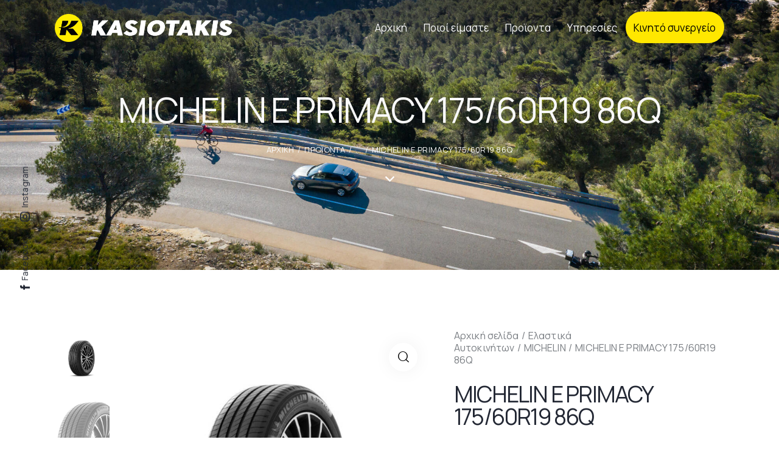

--- FILE ---
content_type: text/html; charset=UTF-8
request_url: https://kasiotakis.gr/product/michelin-e-primacy-175-60r19-86q/
body_size: 48825
content:


<!DOCTYPE html>
<html lang="el" class="no-js scheme_light">

<head>
				<meta charset="UTF-8">
					<meta name="viewport" content="width=device-width, initial-scale=1">
		<meta name="format-detection" content="telephone=no">
		<link rel="profile" href="//gmpg.org/xfn/11">
		<meta name='robots' content='index, follow, max-image-preview:large, max-snippet:-1, max-video-preview:-1' />
	<style>img:is([sizes="auto" i], [sizes^="auto," i]) { contain-intrinsic-size: 3000px 1500px }</style>
	
	<!-- This site is optimized with the Yoast SEO plugin v25.0 - https://yoast.com/wordpress/plugins/seo/ -->
	<title>MICHELIN E PRIMACY 175/60R19 86Q - Κασιωτάκης Ελαστικά</title>
	<link rel="canonical" href="https://kasiotakis.gr/product/michelin-e-primacy-175-60r19-86q/" />
	<meta property="og:locale" content="el_GR" />
	<meta property="og:type" content="article" />
	<meta property="og:title" content="MICHELIN E PRIMACY 175/60R19 86Q - Κασιωτάκης Ελαστικά" />
	<meta property="og:url" content="https://kasiotakis.gr/product/michelin-e-primacy-175-60r19-86q/" />
	<meta property="og:site_name" content="Κασιωτάκης Ελαστικά" />
	<meta property="article:publisher" content="https://www.facebook.com/elastika.kasiotakis/" />
	<meta property="article:modified_time" content="2023-08-08T10:58:59+00:00" />
	<meta property="og:image" content="https://kasiotakis.gr/wp-content/uploads/2022/05/4w-483_3528700484199_tire_michelin_e-primacy_205-slash-55-r16-91v-nl_a_main_1-30-1024x1024-1.jpeg" />
	<meta property="og:image:width" content="1024" />
	<meta property="og:image:height" content="1024" />
	<meta property="og:image:type" content="image/jpeg" />
	<meta name="twitter:card" content="summary_large_image" />
	<script type="application/ld+json" class="yoast-schema-graph">{"@context":"https://schema.org","@graph":[{"@type":"WebPage","@id":"https://kasiotakis.gr/product/michelin-e-primacy-175-60r19-86q/","url":"https://kasiotakis.gr/product/michelin-e-primacy-175-60r19-86q/","name":"MICHELIN E PRIMACY 175/60R19 86Q - Κασιωτάκης Ελαστικά","isPartOf":{"@id":"https://kasiotakis.gr/#website"},"primaryImageOfPage":{"@id":"https://kasiotakis.gr/product/michelin-e-primacy-175-60r19-86q/#primaryimage"},"image":{"@id":"https://kasiotakis.gr/product/michelin-e-primacy-175-60r19-86q/#primaryimage"},"thumbnailUrl":"https://kasiotakis.gr/wp-content/uploads/2022/05/4w-483_3528700484199_tire_michelin_e-primacy_205-slash-55-r16-91v-nl_a_main_1-30-1024x1024-1.jpeg","datePublished":"2022-04-11T13:56:23+00:00","dateModified":"2023-08-08T10:58:59+00:00","breadcrumb":{"@id":"https://kasiotakis.gr/product/michelin-e-primacy-175-60r19-86q/#breadcrumb"},"inLanguage":"el","potentialAction":[{"@type":"ReadAction","target":["https://kasiotakis.gr/product/michelin-e-primacy-175-60r19-86q/"]}]},{"@type":"ImageObject","inLanguage":"el","@id":"https://kasiotakis.gr/product/michelin-e-primacy-175-60r19-86q/#primaryimage","url":"https://kasiotakis.gr/wp-content/uploads/2022/05/4w-483_3528700484199_tire_michelin_e-primacy_205-slash-55-r16-91v-nl_a_main_1-30-1024x1024-1.jpeg","contentUrl":"https://kasiotakis.gr/wp-content/uploads/2022/05/4w-483_3528700484199_tire_michelin_e-primacy_205-slash-55-r16-91v-nl_a_main_1-30-1024x1024-1.jpeg","width":1024,"height":1024},{"@type":"BreadcrumbList","@id":"https://kasiotakis.gr/product/michelin-e-primacy-175-60r19-86q/#breadcrumb","itemListElement":[{"@type":"ListItem","position":1,"name":"Αρχική","item":"https://kasiotakis.gr/"},{"@type":"ListItem","position":2,"name":"Προϊοντα","item":"https://kasiotakis.gr/shop/"},{"@type":"ListItem","position":3,"name":"MICHELIN E PRIMACY 175/60R19 86Q"}]},{"@type":"WebSite","@id":"https://kasiotakis.gr/#website","url":"https://kasiotakis.gr/","name":"Κασιωτάκης Ελαστικά","description":"Ελαστικά","publisher":{"@id":"https://kasiotakis.gr/#organization"},"potentialAction":[{"@type":"SearchAction","target":{"@type":"EntryPoint","urlTemplate":"https://kasiotakis.gr/?s={search_term_string}"},"query-input":{"@type":"PropertyValueSpecification","valueRequired":true,"valueName":"search_term_string"}}],"inLanguage":"el"},{"@type":"Organization","@id":"https://kasiotakis.gr/#organization","name":"Κασιωτάκης Ελαστικά","url":"https://kasiotakis.gr/","logo":{"@type":"ImageObject","inLanguage":"el","@id":"https://kasiotakis.gr/#/schema/logo/image/","url":"https://kasiotakis.gr/wp-content/uploads/2022/02/cropped-logo300-1.jpeg","contentUrl":"https://kasiotakis.gr/wp-content/uploads/2022/02/cropped-logo300-1.jpeg","width":512,"height":512,"caption":"Κασιωτάκης Ελαστικά"},"image":{"@id":"https://kasiotakis.gr/#/schema/logo/image/"},"sameAs":["https://www.facebook.com/elastika.kasiotakis/","https://www.instagram.com/kasiotakis_elastika/"]}]}</script>
	<!-- / Yoast SEO plugin. -->


<link rel='dns-prefetch' href='//www.googletagmanager.com' />
<link rel='dns-prefetch' href='//use.typekit.net' />
<link rel='dns-prefetch' href='//fonts.googleapis.com' />
<link rel="alternate" type="application/rss+xml" title="Ροή RSS &raquo; Κασιωτάκης Ελαστικά" href="https://kasiotakis.gr/feed/" />
<link rel="alternate" type="application/rss+xml" title="Ροή Σχολίων &raquo; Κασιωτάκης Ελαστικά" href="https://kasiotakis.gr/comments/feed/" />
			<meta property="og:type" content="article" />
			<meta property="og:url" content="https://kasiotakis.gr/product/michelin-e-primacy-175-60r19-86q/" />
			<meta property="og:title" content="MICHELIN E PRIMACY 175/60R19 86Q" />
			<meta property="og:description" content="" />  
							<meta property="og:image" content="https://kasiotakis.gr/wp-content/uploads/2022/05/4w-483_3528700484199_tire_michelin_e-primacy_205-slash-55-r16-91v-nl_a_main_1-30-1024x1024-1.jpeg"/>
				<script type="text/javascript">
/* <![CDATA[ */
window._wpemojiSettings = {"baseUrl":"https:\/\/s.w.org\/images\/core\/emoji\/15.1.0\/72x72\/","ext":".png","svgUrl":"https:\/\/s.w.org\/images\/core\/emoji\/15.1.0\/svg\/","svgExt":".svg","source":{"concatemoji":"https:\/\/kasiotakis.gr\/wp-includes\/js\/wp-emoji-release.min.js?ver=6.8.1"}};
/*! This file is auto-generated */
!function(i,n){var o,s,e;function c(e){try{var t={supportTests:e,timestamp:(new Date).valueOf()};sessionStorage.setItem(o,JSON.stringify(t))}catch(e){}}function p(e,t,n){e.clearRect(0,0,e.canvas.width,e.canvas.height),e.fillText(t,0,0);var t=new Uint32Array(e.getImageData(0,0,e.canvas.width,e.canvas.height).data),r=(e.clearRect(0,0,e.canvas.width,e.canvas.height),e.fillText(n,0,0),new Uint32Array(e.getImageData(0,0,e.canvas.width,e.canvas.height).data));return t.every(function(e,t){return e===r[t]})}function u(e,t,n){switch(t){case"flag":return n(e,"\ud83c\udff3\ufe0f\u200d\u26a7\ufe0f","\ud83c\udff3\ufe0f\u200b\u26a7\ufe0f")?!1:!n(e,"\ud83c\uddfa\ud83c\uddf3","\ud83c\uddfa\u200b\ud83c\uddf3")&&!n(e,"\ud83c\udff4\udb40\udc67\udb40\udc62\udb40\udc65\udb40\udc6e\udb40\udc67\udb40\udc7f","\ud83c\udff4\u200b\udb40\udc67\u200b\udb40\udc62\u200b\udb40\udc65\u200b\udb40\udc6e\u200b\udb40\udc67\u200b\udb40\udc7f");case"emoji":return!n(e,"\ud83d\udc26\u200d\ud83d\udd25","\ud83d\udc26\u200b\ud83d\udd25")}return!1}function f(e,t,n){var r="undefined"!=typeof WorkerGlobalScope&&self instanceof WorkerGlobalScope?new OffscreenCanvas(300,150):i.createElement("canvas"),a=r.getContext("2d",{willReadFrequently:!0}),o=(a.textBaseline="top",a.font="600 32px Arial",{});return e.forEach(function(e){o[e]=t(a,e,n)}),o}function t(e){var t=i.createElement("script");t.src=e,t.defer=!0,i.head.appendChild(t)}"undefined"!=typeof Promise&&(o="wpEmojiSettingsSupports",s=["flag","emoji"],n.supports={everything:!0,everythingExceptFlag:!0},e=new Promise(function(e){i.addEventListener("DOMContentLoaded",e,{once:!0})}),new Promise(function(t){var n=function(){try{var e=JSON.parse(sessionStorage.getItem(o));if("object"==typeof e&&"number"==typeof e.timestamp&&(new Date).valueOf()<e.timestamp+604800&&"object"==typeof e.supportTests)return e.supportTests}catch(e){}return null}();if(!n){if("undefined"!=typeof Worker&&"undefined"!=typeof OffscreenCanvas&&"undefined"!=typeof URL&&URL.createObjectURL&&"undefined"!=typeof Blob)try{var e="postMessage("+f.toString()+"("+[JSON.stringify(s),u.toString(),p.toString()].join(",")+"));",r=new Blob([e],{type:"text/javascript"}),a=new Worker(URL.createObjectURL(r),{name:"wpTestEmojiSupports"});return void(a.onmessage=function(e){c(n=e.data),a.terminate(),t(n)})}catch(e){}c(n=f(s,u,p))}t(n)}).then(function(e){for(var t in e)n.supports[t]=e[t],n.supports.everything=n.supports.everything&&n.supports[t],"flag"!==t&&(n.supports.everythingExceptFlag=n.supports.everythingExceptFlag&&n.supports[t]);n.supports.everythingExceptFlag=n.supports.everythingExceptFlag&&!n.supports.flag,n.DOMReady=!1,n.readyCallback=function(){n.DOMReady=!0}}).then(function(){return e}).then(function(){var e;n.supports.everything||(n.readyCallback(),(e=n.source||{}).concatemoji?t(e.concatemoji):e.wpemoji&&e.twemoji&&(t(e.twemoji),t(e.wpemoji)))}))}((window,document),window._wpemojiSettings);
/* ]]> */
</script>
<link property="stylesheet" rel='stylesheet' id='trx_addons-icons-css' href='https://kasiotakis.gr/wp-content/plugins/trx_addons/css/font-icons/css/trx_addons_icons.css' type='text/css' media='all' />
<link property="stylesheet" rel='stylesheet' id='qw_extensions-icons-css' href='https://kasiotakis.gr/wp-content/plugins/trx_addons/addons/qw-extension/css/font-icons/css/qw_extension_icons.css' type='text/css' media='all' />
<link property="stylesheet" rel='stylesheet' id='qwery-font-europa-css' href='https://use.typekit.net/lrz6aog.css' type='text/css' media='all' />
<link property="stylesheet" rel='stylesheet' id='qwery-font-Manrope-css' href='https://fonts.googleapis.com/css2?family=Manrope:wght@300;400;700&#038;display=swap' type='text/css' media='all' />
<link property="stylesheet" rel='stylesheet' id='qwery-font-Open-Sans-css' href='https://fonts.googleapis.com/css2?family=Open+Sans:wght@400;700&#038;display=swap' type='text/css' media='all' />
<link property="stylesheet" rel='stylesheet' id='qwery-font-Source-Sans-3-css' href='https://fonts.googleapis.com/css2?family=Source+Sans+3:wght@300;400;700&#038;display=swap' type='text/css' media='all' />
<link property="stylesheet" rel='stylesheet' id='qwery-font-objektiv-mk1-css' href='https://use.typekit.net/tzi0nkf.css' type='text/css' media='all' />
<link property="stylesheet" rel='stylesheet' id='qwery-fontello-css' href='https://kasiotakis.gr/wp-content/themes/qwery/skins/default/css/font-icons/css/fontello.css' type='text/css' media='all' />
<link property="stylesheet" rel='stylesheet' id='sbi_styles-css' href='https://kasiotakis.gr/wp-content/plugins/instagram-feed/css/sbi-styles.min.css?ver=6.8.0' type='text/css' media='all' />
<style id='wp-emoji-styles-inline-css' type='text/css'>

	img.wp-smiley, img.emoji {
		display: inline !important;
		border: none !important;
		box-shadow: none !important;
		height: 1em !important;
		width: 1em !important;
		margin: 0 0.07em !important;
		vertical-align: -0.1em !important;
		background: none !important;
		padding: 0 !important;
	}
</style>
<link property="stylesheet" rel='stylesheet' id='wp-block-library-css' href='https://kasiotakis.gr/wp-includes/css/dist/block-library/style.min.css?ver=6.8.1' type='text/css' media='all' />
<style id='classic-theme-styles-inline-css' type='text/css'>
/*! This file is auto-generated */
.wp-block-button__link{color:#fff;background-color:#32373c;border-radius:9999px;box-shadow:none;text-decoration:none;padding:calc(.667em + 2px) calc(1.333em + 2px);font-size:1.125em}.wp-block-file__button{background:#32373c;color:#fff;text-decoration:none}
</style>
<style id='global-styles-inline-css' type='text/css'>
:root{--wp--preset--aspect-ratio--square: 1;--wp--preset--aspect-ratio--4-3: 4/3;--wp--preset--aspect-ratio--3-4: 3/4;--wp--preset--aspect-ratio--3-2: 3/2;--wp--preset--aspect-ratio--2-3: 2/3;--wp--preset--aspect-ratio--16-9: 16/9;--wp--preset--aspect-ratio--9-16: 9/16;--wp--preset--color--black: #000000;--wp--preset--color--cyan-bluish-gray: #abb8c3;--wp--preset--color--white: #ffffff;--wp--preset--color--pale-pink: #f78da7;--wp--preset--color--vivid-red: #cf2e2e;--wp--preset--color--luminous-vivid-orange: #ff6900;--wp--preset--color--luminous-vivid-amber: #fcb900;--wp--preset--color--light-green-cyan: #7bdcb5;--wp--preset--color--vivid-green-cyan: #00d084;--wp--preset--color--pale-cyan-blue: #8ed1fc;--wp--preset--color--vivid-cyan-blue: #0693e3;--wp--preset--color--vivid-purple: #9b51e0;--wp--preset--color--bg-color: #F6F6F6;--wp--preset--color--bd-color: #E2E2E2;--wp--preset--color--text-dark: #222733;--wp--preset--color--text-light: #A5A6AA;--wp--preset--color--text-link: #ffe700;--wp--preset--color--text-hover: #d0bd02;--wp--preset--color--text-link-2: #2f39d3;--wp--preset--color--text-hover-2: #222bb7;--wp--preset--color--text-link-3: #C5A48E;--wp--preset--color--text-hover-3: #AB8E7A;--wp--preset--gradient--vivid-cyan-blue-to-vivid-purple: linear-gradient(135deg,rgba(6,147,227,1) 0%,rgb(155,81,224) 100%);--wp--preset--gradient--light-green-cyan-to-vivid-green-cyan: linear-gradient(135deg,rgb(122,220,180) 0%,rgb(0,208,130) 100%);--wp--preset--gradient--luminous-vivid-amber-to-luminous-vivid-orange: linear-gradient(135deg,rgba(252,185,0,1) 0%,rgba(255,105,0,1) 100%);--wp--preset--gradient--luminous-vivid-orange-to-vivid-red: linear-gradient(135deg,rgba(255,105,0,1) 0%,rgb(207,46,46) 100%);--wp--preset--gradient--very-light-gray-to-cyan-bluish-gray: linear-gradient(135deg,rgb(238,238,238) 0%,rgb(169,184,195) 100%);--wp--preset--gradient--cool-to-warm-spectrum: linear-gradient(135deg,rgb(74,234,220) 0%,rgb(151,120,209) 20%,rgb(207,42,186) 40%,rgb(238,44,130) 60%,rgb(251,105,98) 80%,rgb(254,248,76) 100%);--wp--preset--gradient--blush-light-purple: linear-gradient(135deg,rgb(255,206,236) 0%,rgb(152,150,240) 100%);--wp--preset--gradient--blush-bordeaux: linear-gradient(135deg,rgb(254,205,165) 0%,rgb(254,45,45) 50%,rgb(107,0,62) 100%);--wp--preset--gradient--luminous-dusk: linear-gradient(135deg,rgb(255,203,112) 0%,rgb(199,81,192) 50%,rgb(65,88,208) 100%);--wp--preset--gradient--pale-ocean: linear-gradient(135deg,rgb(255,245,203) 0%,rgb(182,227,212) 50%,rgb(51,167,181) 100%);--wp--preset--gradient--electric-grass: linear-gradient(135deg,rgb(202,248,128) 0%,rgb(113,206,126) 100%);--wp--preset--gradient--midnight: linear-gradient(135deg,rgb(2,3,129) 0%,rgb(40,116,252) 100%);--wp--preset--font-size--small: 13px;--wp--preset--font-size--medium: 20px;--wp--preset--font-size--large: 36px;--wp--preset--font-size--x-large: 42px;--wp--preset--spacing--20: 0.44rem;--wp--preset--spacing--30: 0.67rem;--wp--preset--spacing--40: 1rem;--wp--preset--spacing--50: 1.5rem;--wp--preset--spacing--60: 2.25rem;--wp--preset--spacing--70: 3.38rem;--wp--preset--spacing--80: 5.06rem;--wp--preset--shadow--natural: 6px 6px 9px rgba(0, 0, 0, 0.2);--wp--preset--shadow--deep: 12px 12px 50px rgba(0, 0, 0, 0.4);--wp--preset--shadow--sharp: 6px 6px 0px rgba(0, 0, 0, 0.2);--wp--preset--shadow--outlined: 6px 6px 0px -3px rgba(255, 255, 255, 1), 6px 6px rgba(0, 0, 0, 1);--wp--preset--shadow--crisp: 6px 6px 0px rgba(0, 0, 0, 1);}:where(.is-layout-flex){gap: 0.5em;}:where(.is-layout-grid){gap: 0.5em;}body .is-layout-flex{display: flex;}.is-layout-flex{flex-wrap: wrap;align-items: center;}.is-layout-flex > :is(*, div){margin: 0;}body .is-layout-grid{display: grid;}.is-layout-grid > :is(*, div){margin: 0;}:where(.wp-block-columns.is-layout-flex){gap: 2em;}:where(.wp-block-columns.is-layout-grid){gap: 2em;}:where(.wp-block-post-template.is-layout-flex){gap: 1.25em;}:where(.wp-block-post-template.is-layout-grid){gap: 1.25em;}.has-black-color{color: var(--wp--preset--color--black) !important;}.has-cyan-bluish-gray-color{color: var(--wp--preset--color--cyan-bluish-gray) !important;}.has-white-color{color: var(--wp--preset--color--white) !important;}.has-pale-pink-color{color: var(--wp--preset--color--pale-pink) !important;}.has-vivid-red-color{color: var(--wp--preset--color--vivid-red) !important;}.has-luminous-vivid-orange-color{color: var(--wp--preset--color--luminous-vivid-orange) !important;}.has-luminous-vivid-amber-color{color: var(--wp--preset--color--luminous-vivid-amber) !important;}.has-light-green-cyan-color{color: var(--wp--preset--color--light-green-cyan) !important;}.has-vivid-green-cyan-color{color: var(--wp--preset--color--vivid-green-cyan) !important;}.has-pale-cyan-blue-color{color: var(--wp--preset--color--pale-cyan-blue) !important;}.has-vivid-cyan-blue-color{color: var(--wp--preset--color--vivid-cyan-blue) !important;}.has-vivid-purple-color{color: var(--wp--preset--color--vivid-purple) !important;}.has-black-background-color{background-color: var(--wp--preset--color--black) !important;}.has-cyan-bluish-gray-background-color{background-color: var(--wp--preset--color--cyan-bluish-gray) !important;}.has-white-background-color{background-color: var(--wp--preset--color--white) !important;}.has-pale-pink-background-color{background-color: var(--wp--preset--color--pale-pink) !important;}.has-vivid-red-background-color{background-color: var(--wp--preset--color--vivid-red) !important;}.has-luminous-vivid-orange-background-color{background-color: var(--wp--preset--color--luminous-vivid-orange) !important;}.has-luminous-vivid-amber-background-color{background-color: var(--wp--preset--color--luminous-vivid-amber) !important;}.has-light-green-cyan-background-color{background-color: var(--wp--preset--color--light-green-cyan) !important;}.has-vivid-green-cyan-background-color{background-color: var(--wp--preset--color--vivid-green-cyan) !important;}.has-pale-cyan-blue-background-color{background-color: var(--wp--preset--color--pale-cyan-blue) !important;}.has-vivid-cyan-blue-background-color{background-color: var(--wp--preset--color--vivid-cyan-blue) !important;}.has-vivid-purple-background-color{background-color: var(--wp--preset--color--vivid-purple) !important;}.has-black-border-color{border-color: var(--wp--preset--color--black) !important;}.has-cyan-bluish-gray-border-color{border-color: var(--wp--preset--color--cyan-bluish-gray) !important;}.has-white-border-color{border-color: var(--wp--preset--color--white) !important;}.has-pale-pink-border-color{border-color: var(--wp--preset--color--pale-pink) !important;}.has-vivid-red-border-color{border-color: var(--wp--preset--color--vivid-red) !important;}.has-luminous-vivid-orange-border-color{border-color: var(--wp--preset--color--luminous-vivid-orange) !important;}.has-luminous-vivid-amber-border-color{border-color: var(--wp--preset--color--luminous-vivid-amber) !important;}.has-light-green-cyan-border-color{border-color: var(--wp--preset--color--light-green-cyan) !important;}.has-vivid-green-cyan-border-color{border-color: var(--wp--preset--color--vivid-green-cyan) !important;}.has-pale-cyan-blue-border-color{border-color: var(--wp--preset--color--pale-cyan-blue) !important;}.has-vivid-cyan-blue-border-color{border-color: var(--wp--preset--color--vivid-cyan-blue) !important;}.has-vivid-purple-border-color{border-color: var(--wp--preset--color--vivid-purple) !important;}.has-vivid-cyan-blue-to-vivid-purple-gradient-background{background: var(--wp--preset--gradient--vivid-cyan-blue-to-vivid-purple) !important;}.has-light-green-cyan-to-vivid-green-cyan-gradient-background{background: var(--wp--preset--gradient--light-green-cyan-to-vivid-green-cyan) !important;}.has-luminous-vivid-amber-to-luminous-vivid-orange-gradient-background{background: var(--wp--preset--gradient--luminous-vivid-amber-to-luminous-vivid-orange) !important;}.has-luminous-vivid-orange-to-vivid-red-gradient-background{background: var(--wp--preset--gradient--luminous-vivid-orange-to-vivid-red) !important;}.has-very-light-gray-to-cyan-bluish-gray-gradient-background{background: var(--wp--preset--gradient--very-light-gray-to-cyan-bluish-gray) !important;}.has-cool-to-warm-spectrum-gradient-background{background: var(--wp--preset--gradient--cool-to-warm-spectrum) !important;}.has-blush-light-purple-gradient-background{background: var(--wp--preset--gradient--blush-light-purple) !important;}.has-blush-bordeaux-gradient-background{background: var(--wp--preset--gradient--blush-bordeaux) !important;}.has-luminous-dusk-gradient-background{background: var(--wp--preset--gradient--luminous-dusk) !important;}.has-pale-ocean-gradient-background{background: var(--wp--preset--gradient--pale-ocean) !important;}.has-electric-grass-gradient-background{background: var(--wp--preset--gradient--electric-grass) !important;}.has-midnight-gradient-background{background: var(--wp--preset--gradient--midnight) !important;}.has-small-font-size{font-size: var(--wp--preset--font-size--small) !important;}.has-medium-font-size{font-size: var(--wp--preset--font-size--medium) !important;}.has-large-font-size{font-size: var(--wp--preset--font-size--large) !important;}.has-x-large-font-size{font-size: var(--wp--preset--font-size--x-large) !important;}
:where(.wp-block-post-template.is-layout-flex){gap: 1.25em;}:where(.wp-block-post-template.is-layout-grid){gap: 1.25em;}
:where(.wp-block-columns.is-layout-flex){gap: 2em;}:where(.wp-block-columns.is-layout-grid){gap: 2em;}
:root :where(.wp-block-pullquote){font-size: 1.5em;line-height: 1.6;}
</style>
<link property="stylesheet" rel='stylesheet' id='advanced-popups-css' href='https://kasiotakis.gr/wp-content/plugins/advanced-popups/public/css/advanced-popups-public.css?ver=1.2.1' type='text/css' media='all' />
<link property="stylesheet" rel='stylesheet' id='contact-form-7-css' href='https://kasiotakis.gr/wp-content/plugins/contact-form-7/includes/css/styles.css?ver=6.0.6' type='text/css' media='all' />
<link property="stylesheet" rel='stylesheet' id='custom-typekit-css-css' href='https://use.typekit.net/tzi0nkf.css?ver=1.0.18' type='text/css' media='all' />
<link property="stylesheet" rel='stylesheet' id='powertip-css' href='https://kasiotakis.gr/wp-content/plugins/devvn-image-hotspot/frontend/css/jquery.powertip.min.css?ver=1.2.0' type='text/css' media='all' />
<link property="stylesheet" rel='stylesheet' id='maps-points-css' href='https://kasiotakis.gr/wp-content/plugins/devvn-image-hotspot/frontend/css/maps_points.css?ver=1.2.8' type='text/css' media='all' />
<link property="stylesheet" rel='stylesheet' id='magnific-popup-css' href='https://kasiotakis.gr/wp-content/plugins/trx_addons/js/magnific/magnific-popup.min.css' type='text/css' media='all' />
<link property="stylesheet" rel='stylesheet' id='twenty20-css' href='https://kasiotakis.gr/wp-content/plugins/twenty20/assets/css/twenty20.css?ver=2.0.4' type='text/css' media='all' />
<link property="stylesheet" rel='stylesheet' id='photoswipe-css' href='https://kasiotakis.gr/wp-content/plugins/woocommerce/assets/css/photoswipe/photoswipe.min.css?ver=9.8.3' type='text/css' media='all' />
<link property="stylesheet" rel='stylesheet' id='photoswipe-default-skin-css' href='https://kasiotakis.gr/wp-content/plugins/woocommerce/assets/css/photoswipe/default-skin/default-skin.min.css?ver=9.8.3' type='text/css' media='all' />
<link property="stylesheet" rel='stylesheet' id='woocommerce-layout-css' href='https://kasiotakis.gr/wp-content/plugins/woocommerce/assets/css/woocommerce-layout.css?ver=9.8.3' type='text/css' media='all' />
<link property="stylesheet" rel='stylesheet' id='woocommerce-smallscreen-css' href='https://kasiotakis.gr/wp-content/plugins/woocommerce/assets/css/woocommerce-smallscreen.css?ver=9.8.3' type='text/css' media='only screen and (max-width: 768px)' />
<link property="stylesheet" rel='stylesheet' id='woocommerce-general-css' href='https://kasiotakis.gr/wp-content/plugins/woocommerce/assets/css/woocommerce.css?ver=9.8.3' type='text/css' media='all' />
<style id='woocommerce-inline-inline-css' type='text/css'>
.woocommerce form .form-row .required { visibility: visible; }
</style>
<link property="stylesheet" rel='stylesheet' id='ywctm-frontend-css' href='https://kasiotakis.gr/wp-content/plugins/yith-woocommerce-catalog-mode/assets/css/frontend.min.css?ver=2.45.0' type='text/css' media='all' />
<style id='ywctm-frontend-inline-css' type='text/css'>
form.cart button.single_add_to_cart_button, .ppc-button-wrapper, .wc-ppcp-paylater-msg__container, form.cart .quantity, .widget.woocommerce.widget_shopping_cart{display: none !important}
</style>
<link property="stylesheet" rel='stylesheet' id='brands-styles-css' href='https://kasiotakis.gr/wp-content/plugins/woocommerce/assets/css/brands.css?ver=9.8.3' type='text/css' media='all' />
<link property="stylesheet" rel='stylesheet' id='uacf7-frontend-style-css' href='https://kasiotakis.gr/wp-content/plugins/ultimate-addons-for-contact-form-7/assets/css/uacf7-frontend.css?ver=6.8.1' type='text/css' media='all' />
<link property="stylesheet" rel='stylesheet' id='uacf7-form-style-css' href='https://kasiotakis.gr/wp-content/plugins/ultimate-addons-for-contact-form-7/assets/css/form-style.css?ver=6.8.1' type='text/css' media='all' />
<link property="stylesheet" rel='stylesheet' id='dashicons-css' href='https://kasiotakis.gr/wp-includes/css/dashicons.min.css?ver=6.8.1' type='text/css' media='all' />
<style id='dashicons-inline-css' type='text/css'>
[data-font="Dashicons"]:before {font-family: 'Dashicons' !important;content: attr(data-icon) !important;speak: none !important;font-weight: normal !important;font-variant: normal !important;text-transform: none !important;line-height: 1 !important;font-style: normal !important;-webkit-font-smoothing: antialiased !important;-moz-osx-font-smoothing: grayscale !important;}
</style>
<link property="stylesheet" rel='stylesheet' id='thwepof-public-style-css' href='https://kasiotakis.gr/wp-content/plugins/woo-extra-product-options/public/assets/css/thwepof-public.min.css?ver=6.8.1' type='text/css' media='all' />
<link property="stylesheet" rel='stylesheet' id='jquery-ui-style-css' href='https://kasiotakis.gr/wp-content/plugins/woo-extra-product-options/public/assets/css/jquery-ui/jquery-ui.css?ver=6.8.1' type='text/css' media='all' />
<link property="stylesheet" rel='stylesheet' id='jquery-timepicker-css' href='https://kasiotakis.gr/wp-content/plugins/woo-extra-product-options/public/assets/js/timepicker/jquery.timepicker.css?ver=6.8.1' type='text/css' media='all' />
<link property="stylesheet" rel='stylesheet' id='popup-maker-site-css' href='//kasiotakis.gr/wp-content/uploads/pum/pum-site-styles.css?generated=1746430771&#038;ver=1.20.4' type='text/css' media='all' />
<link property="stylesheet" rel='stylesheet' id='trx_addons-css' href='https://kasiotakis.gr/wp-content/plugins/trx_addons/css/__styles-full.css' type='text/css' media='all' />
<link property="stylesheet" rel='stylesheet' id='trx_addons-animations-css' href='https://kasiotakis.gr/wp-content/plugins/trx_addons/css/trx_addons.animations.css' type='text/css' media='all' />
<link property="stylesheet" rel='stylesheet' id='elementor-icons-css' href='https://kasiotakis.gr/wp-content/plugins/elementor/assets/lib/eicons/css/elementor-icons.min.css?ver=5.36.0' type='text/css' media='all' />
<link property="stylesheet" rel='stylesheet' id='elementor-frontend-css' href='https://kasiotakis.gr/wp-content/plugins/elementor/assets/css/frontend.min.css?ver=3.28.4' type='text/css' media='all' />
<style id='elementor-frontend-inline-css' type='text/css'>
.elementor-kit-15{--e-global-typography-primary-font-family:"Roboto";--e-global-typography-primary-font-weight:600;--e-global-typography-secondary-font-family:"Roboto Slab";--e-global-typography-secondary-font-weight:400;--e-global-typography-text-font-family:"Roboto";--e-global-typography-text-font-weight:400;--e-global-typography-accent-font-family:"Roboto";--e-global-typography-accent-font-weight:500;}.elementor-section.elementor-section-boxed > .elementor-container{max-width:1320px;}.e-con{--container-max-width:1320px;}.elementor-widget:not(:last-child){margin-block-end:20px;}.elementor-element{--widgets-spacing:20px 20px;--widgets-spacing-row:20px;--widgets-spacing-column:20px;}{}.sc_layouts_title_caption{display:var(--page-title-display);}@media(max-width:1024px){.elementor-section.elementor-section-boxed > .elementor-container{max-width:1024px;}.e-con{--container-max-width:1024px;}}@media(max-width:767px){.elementor-section.elementor-section-boxed > .elementor-container{max-width:767px;}.e-con{--container-max-width:767px;}}
</style>
<link property="stylesheet" rel='stylesheet' id='sbistyles-css' href='https://kasiotakis.gr/wp-content/plugins/instagram-feed/css/sbi-styles.min.css?ver=6.8.0' type='text/css' media='all' />
<link property="stylesheet" rel='stylesheet' id='elementor-gf-local-roboto-css' href='https://kasiotakis.gr/wp-content/uploads/elementor/google-fonts/css/roboto.css?ver=1746431615' type='text/css' media='all' />
<link property="stylesheet" rel='stylesheet' id='elementor-gf-local-robotoslab-css' href='https://kasiotakis.gr/wp-content/uploads/elementor/google-fonts/css/robotoslab.css?ver=1746431618' type='text/css' media='all' />
<link property="stylesheet" rel='stylesheet' id='wpgdprc-front-css-css' href='https://kasiotakis.gr/wp-content/plugins/wp-gdpr-compliance/Assets/css/front.css?ver=1670862751' type='text/css' media='all' />
<style id='wpgdprc-front-css-inline-css' type='text/css'>
:root{--wp-gdpr--bar--background-color: #000000;--wp-gdpr--bar--color: #ffffff;--wp-gdpr--button--background-color: #000000;--wp-gdpr--button--background-color--darken: #000000;--wp-gdpr--button--color: #ffffff;}
</style>

<style id="elementor-post-4614">.elementor-4614 .elementor-element.elementor-element-610d030b > .elementor-container > .elementor-column > .elementor-widget-wrap{align-content:center;align-items:center;}.elementor-4614 .elementor-element.elementor-element-610d030b:not(.elementor-motion-effects-element-type-background), .elementor-4614 .elementor-element.elementor-element-610d030b > .elementor-motion-effects-container > .elementor-motion-effects-layer{background-image:url("https://kasiotakis.gr/wp-content/uploads/2022/02/MICHELIN_AGB_CARETAKERS_CC2_web-banner-1280x480_11.jpg");background-position:center center;background-size:cover;}.elementor-4614 .elementor-element.elementor-element-610d030b > .elementor-background-overlay{background-color:#000000;opacity:0.6;transition:background 0.3s, border-radius 0.3s, opacity 0.3s;}.elementor-4614 .elementor-element.elementor-element-610d030b .trx_addons_bg_text{z-index:0;}.elementor-4614 .elementor-element.elementor-element-610d030b .trx_addons_bg_text.trx_addons_marquee_wrap:not(.trx_addons_marquee_reverse) .trx_addons_marquee_element{padding-right:50px;}.elementor-4614 .elementor-element.elementor-element-610d030b .trx_addons_bg_text.trx_addons_marquee_wrap.trx_addons_marquee_reverse .trx_addons_marquee_element{padding-left:50px;}.elementor-4614 .elementor-element.elementor-element-610d030b{transition:background 0.3s, border 0.3s, border-radius 0.3s, box-shadow 0.3s;}.elementor-4614 .elementor-element.elementor-element-3061cd6b > .elementor-container > .elementor-column > .elementor-widget-wrap{align-content:center;align-items:center;}.elementor-4614 .elementor-element.elementor-element-3061cd6b .trx_addons_bg_text{z-index:0;}.elementor-4614 .elementor-element.elementor-element-3061cd6b .trx_addons_bg_text.trx_addons_marquee_wrap:not(.trx_addons_marquee_reverse) .trx_addons_marquee_element{padding-right:50px;}.elementor-4614 .elementor-element.elementor-element-3061cd6b .trx_addons_bg_text.trx_addons_marquee_wrap.trx_addons_marquee_reverse .trx_addons_marquee_element{padding-left:50px;}.elementor-4614 .elementor-element.elementor-element-3061cd6b{padding:10px 0px 10px 0px;}.elementor-4614 .elementor-element.elementor-element-ef4b233 .logo_image{max-height:47px;}.elementor-4614 .elementor-element.elementor-element-ef4b233 > .elementor-widget-container{margin:0px 75px 0px 0px;}.elementor-4614 .elementor-element.elementor-element-d5e25d8 > .elementor-container > .elementor-column > .elementor-widget-wrap{align-content:center;align-items:center;}.elementor-4614 .elementor-element.elementor-element-d5e25d8:not(.elementor-motion-effects-element-type-background), .elementor-4614 .elementor-element.elementor-element-d5e25d8 > .elementor-motion-effects-container > .elementor-motion-effects-layer{background-color:#000000EB;}.elementor-4614 .elementor-element.elementor-element-d5e25d8 .trx_addons_bg_text{z-index:0;}.elementor-4614 .elementor-element.elementor-element-d5e25d8 .trx_addons_bg_text.trx_addons_marquee_wrap:not(.trx_addons_marquee_reverse) .trx_addons_marquee_element{padding-right:50px;}.elementor-4614 .elementor-element.elementor-element-d5e25d8 .trx_addons_bg_text.trx_addons_marquee_wrap.trx_addons_marquee_reverse .trx_addons_marquee_element{padding-left:50px;}.elementor-4614 .elementor-element.elementor-element-d5e25d8{transition:background 0.3s, border 0.3s, border-radius 0.3s, box-shadow 0.3s;padding:10px 0px 10px 0px;}.elementor-4614 .elementor-element.elementor-element-d5e25d8 > .elementor-background-overlay{transition:background 0.3s, border-radius 0.3s, opacity 0.3s;}.elementor-4614 .elementor-element.elementor-element-f085c1f .logo_image{max-height:47px;}.elementor-4614 .elementor-element.elementor-element-f085c1f > .elementor-widget-container{margin:0px 75px 0px 0px;}.elementor-4614 .elementor-element.elementor-element-975e602 > .elementor-container > .elementor-column > .elementor-widget-wrap{align-content:center;align-items:center;}.elementor-4614 .elementor-element.elementor-element-975e602:not(.elementor-motion-effects-element-type-background), .elementor-4614 .elementor-element.elementor-element-975e602 > .elementor-motion-effects-container > .elementor-motion-effects-layer{background-color:#000000BA;}.elementor-4614 .elementor-element.elementor-element-975e602 .trx_addons_bg_text{z-index:0;}.elementor-4614 .elementor-element.elementor-element-975e602 .trx_addons_bg_text.trx_addons_marquee_wrap:not(.trx_addons_marquee_reverse) .trx_addons_marquee_element{padding-right:50px;}.elementor-4614 .elementor-element.elementor-element-975e602 .trx_addons_bg_text.trx_addons_marquee_wrap.trx_addons_marquee_reverse .trx_addons_marquee_element{padding-left:50px;}.elementor-4614 .elementor-element.elementor-element-975e602{transition:background 0.3s, border 0.3s, border-radius 0.3s, box-shadow 0.3s;padding:10px 0px 10px 0px;}.elementor-4614 .elementor-element.elementor-element-975e602 > .elementor-background-overlay{transition:background 0.3s, border-radius 0.3s, opacity 0.3s;}.elementor-4614 .elementor-element.elementor-element-2c44148 .logo_image{max-height:22px;}.elementor-4614 .elementor-element.elementor-element-375cc30f .trx_addons_bg_text{z-index:0;}.elementor-4614 .elementor-element.elementor-element-375cc30f .trx_addons_bg_text.trx_addons_marquee_wrap:not(.trx_addons_marquee_reverse) .trx_addons_marquee_element{padding-right:50px;}.elementor-4614 .elementor-element.elementor-element-375cc30f .trx_addons_bg_text.trx_addons_marquee_wrap.trx_addons_marquee_reverse .trx_addons_marquee_element{padding-left:50px;}.elementor-4614 .elementor-element.elementor-element-51696f30{--spacer-size:60px;}.elementor-4614 .elementor-element.elementor-element-1b0f2d96{--spacer-size:20px;}.elementor-4614 .elementor-element.elementor-element-34cae5e4{--spacer-size:30px;}.elementor-4614 .elementor-element.elementor-element-564c84ff .elementor-icon-wrapper{text-align:center;}.elementor-4614 .elementor-element.elementor-element-564c84ff.elementor-view-stacked .elementor-icon{background-color:#FFFFFF;}.elementor-4614 .elementor-element.elementor-element-564c84ff.elementor-view-framed .elementor-icon, .elementor-4614 .elementor-element.elementor-element-564c84ff.elementor-view-default .elementor-icon{color:#FFFFFF;border-color:#FFFFFF;}.elementor-4614 .elementor-element.elementor-element-564c84ff.elementor-view-framed .elementor-icon, .elementor-4614 .elementor-element.elementor-element-564c84ff.elementor-view-default .elementor-icon svg{fill:#FFFFFF;}.elementor-4614 .elementor-element.elementor-element-564c84ff .elementor-icon{font-size:15px;}.elementor-4614 .elementor-element.elementor-element-564c84ff .elementor-icon svg{height:15px;}.elementor-4614 .elementor-element.elementor-element-cd5de51{--spacer-size:120px;}.elementor-4614 .elementor-element.elementor-element-fbd3aeb{--spacer-size:20px;}.elementor-4614 .elementor-element.elementor-element-ec1785b{--spacer-size:20px;}.trx-addons-layout--edit-mode .trx-addons-layout__inner{background-color:var(--theme-color-bg_color);}.trx-addons-layout--single-preview .trx-addons-layout__inner{background-color:var(--theme-color-bg_color);}@media(min-width:768px){.elementor-4614 .elementor-element.elementor-element-26d7efda{width:100%;}}@media(max-width:1024px){.elementor-4614 .elementor-element.elementor-element-975e602{padding:20px 0px 20px 0px;}.elementor-4614 .elementor-element.elementor-element-51696f30{--spacer-size:30px;}.elementor-4614 .elementor-element.elementor-element-34cae5e4{--spacer-size:20px;}.elementor-4614 .elementor-element.elementor-element-564c84ff .elementor-icon{font-size:14px;}.elementor-4614 .elementor-element.elementor-element-564c84ff .elementor-icon svg{height:14px;}.elementor-4614 .elementor-element.elementor-element-cd5de51{--spacer-size:80px;}}@media(max-width:767px){.elementor-4614 .elementor-element.elementor-element-975e602{padding:10px 0px 10px 0px;}.elementor-4614 .elementor-element.elementor-element-d742100{width:50%;}.elementor-4614 .elementor-element.elementor-element-d7f51d2{width:50%;}.elementor-4614 .elementor-element.elementor-element-34cae5e4{--spacer-size:10px;}.elementor-4614 .elementor-element.elementor-element-564c84ff .elementor-icon{font-size:12px;}.elementor-4614 .elementor-element.elementor-element-564c84ff .elementor-icon svg{height:12px;}.elementor-4614 .elementor-element.elementor-element-cd5de51{--spacer-size:60px;}}</style>
<style id="elementor-post-4105">.elementor-4105 .elementor-element.elementor-element-18d868c:not(.elementor-motion-effects-element-type-background), .elementor-4105 .elementor-element.elementor-element-18d868c > .elementor-motion-effects-container > .elementor-motion-effects-layer{background-color:#000000;}.elementor-4105 .elementor-element.elementor-element-18d868c .trx_addons_bg_text{z-index:0;}.elementor-4105 .elementor-element.elementor-element-18d868c .trx_addons_bg_text.trx_addons_marquee_wrap:not(.trx_addons_marquee_reverse) .trx_addons_marquee_element{padding-right:50px;}.elementor-4105 .elementor-element.elementor-element-18d868c .trx_addons_bg_text.trx_addons_marquee_wrap.trx_addons_marquee_reverse .trx_addons_marquee_element{padding-left:50px;}.elementor-4105 .elementor-element.elementor-element-18d868c{transition:background 0.3s, border 0.3s, border-radius 0.3s, box-shadow 0.3s;padding:0px 0px 0px 0px;}.elementor-4105 .elementor-element.elementor-element-18d868c > .elementor-background-overlay{transition:background 0.3s, border-radius 0.3s, opacity 0.3s;}.elementor-4105 .elementor-element.elementor-element-9261ff8{--spacer-size:8px;}.elementor-4105 .elementor-element.elementor-element-3f46e54{--spacer-size:50px;}.elementor-4105 .elementor-element.elementor-element-82ce95f:not(.elementor-motion-effects-element-type-background), .elementor-4105 .elementor-element.elementor-element-82ce95f > .elementor-motion-effects-container > .elementor-motion-effects-layer{background-color:#000000;}.elementor-4105 .elementor-element.elementor-element-82ce95f .trx_addons_bg_text{z-index:0;}.elementor-4105 .elementor-element.elementor-element-82ce95f .trx_addons_bg_text.trx_addons_marquee_wrap:not(.trx_addons_marquee_reverse) .trx_addons_marquee_element{padding-right:50px;}.elementor-4105 .elementor-element.elementor-element-82ce95f .trx_addons_bg_text.trx_addons_marquee_wrap.trx_addons_marquee_reverse .trx_addons_marquee_element{padding-left:50px;}.elementor-4105 .elementor-element.elementor-element-82ce95f{transition:background 0.3s, border 0.3s, border-radius 0.3s, box-shadow 0.3s;}.elementor-4105 .elementor-element.elementor-element-82ce95f > .elementor-background-overlay{transition:background 0.3s, border-radius 0.3s, opacity 0.3s;}.elementor-4105 .elementor-element.elementor-element-946b63c .logo_image{max-height:50px;}.elementor-4105 .elementor-element.elementor-element-357976d{--spacer-size:50px;}.elementor-4105 .elementor-element.elementor-element-aeab3df .sc_item_title_text{-webkit-text-stroke-width:0px;font-weight:700;}.elementor-4105 .elementor-element.elementor-element-aeab3df .sc_item_title_text2{-webkit-text-stroke-width:0px;}.elementor-4105 .elementor-element.elementor-element-02bc9cd{--spacer-size:6px;}.elementor-4105 .elementor-element.elementor-element-82b9013{--spacer-size:6px;}.elementor-4105 .elementor-element.elementor-element-ff55414{--spacer-size:18px;}.elementor-4105 .elementor-element.elementor-element-6f0df2d .sc_item_title_text{-webkit-text-stroke-width:0px;}.elementor-4105 .elementor-element.elementor-element-6f0df2d .sc_item_title_text2{-webkit-text-stroke-width:0px;}.elementor-4105 .elementor-element.elementor-element-58ac944 .sc_item_title_text{-webkit-text-stroke-width:0px;font-weight:700;}.elementor-4105 .elementor-element.elementor-element-58ac944 .sc_item_title_text2{-webkit-text-stroke-width:0px;}.elementor-4105 .elementor-element.elementor-element-f9a8470{--spacer-size:6px;}.elementor-4105 .elementor-element.elementor-element-0d08314{--spacer-size:50px;}.elementor-4105 .elementor-element.elementor-element-5e82d4f > .elementor-container > .elementor-column > .elementor-widget-wrap{align-content:center;align-items:center;}.elementor-4105 .elementor-element.elementor-element-5e82d4f:not(.elementor-motion-effects-element-type-background), .elementor-4105 .elementor-element.elementor-element-5e82d4f > .elementor-motion-effects-container > .elementor-motion-effects-layer{background-color:#000000;}.elementor-4105 .elementor-element.elementor-element-5e82d4f .trx_addons_bg_text{z-index:0;}.elementor-4105 .elementor-element.elementor-element-5e82d4f .trx_addons_bg_text.trx_addons_marquee_wrap:not(.trx_addons_marquee_reverse) .trx_addons_marquee_element{padding-right:50px;}.elementor-4105 .elementor-element.elementor-element-5e82d4f .trx_addons_bg_text.trx_addons_marquee_wrap.trx_addons_marquee_reverse .trx_addons_marquee_element{padding-left:50px;}.elementor-4105 .elementor-element.elementor-element-5e82d4f{transition:background 0.3s, border 0.3s, border-radius 0.3s, box-shadow 0.3s;padding:20px 0px 20px 0px;}.elementor-4105 .elementor-element.elementor-element-5e82d4f > .elementor-background-overlay{transition:background 0.3s, border-radius 0.3s, opacity 0.3s;}.elementor-4105 .elementor-element.elementor-element-b5c5b3c{font-size:16px;}.elementor-bc-flex-widget .elementor-4105 .elementor-element.elementor-element-f1b2a2d.elementor-column .elementor-widget-wrap{align-items:center;}.elementor-4105 .elementor-element.elementor-element-f1b2a2d.elementor-column.elementor-element[data-element_type="column"] > .elementor-widget-wrap.elementor-element-populated{align-content:center;align-items:center;}.elementor-4105 .elementor-element.elementor-element-f1b2a2d.elementor-column > .elementor-widget-wrap{justify-content:flex-end;}.elementor-4105 .elementor-element.elementor-element-cf78715{font-size:16px;}.trx-addons-layout--edit-mode .trx-addons-layout__inner{background-color:var(--theme-color-bg_color);}.trx-addons-layout--single-preview .trx-addons-layout__inner{background-color:var(--theme-color-bg_color);}@media(max-width:1024px){.elementor-4105 .elementor-element.elementor-element-b5c5b3c{font-size:15px;}.elementor-4105 .elementor-element.elementor-element-cf78715{font-size:15px;}}@media(min-width:768px){.elementor-4105 .elementor-element.elementor-element-f1be176{width:30%;}.elementor-4105 .elementor-element.elementor-element-c597c14{width:23%;}.elementor-4105 .elementor-element.elementor-element-65d4630{width:21.753%;}.elementor-4105 .elementor-element.elementor-element-9e244f7{width:50%;}.elementor-4105 .elementor-element.elementor-element-f1b2a2d{width:49.333%;}}@media(max-width:1024px) and (min-width:768px){.elementor-4105 .elementor-element.elementor-element-f1be176{width:21%;}.elementor-4105 .elementor-element.elementor-element-c597c14{width:29%;}.elementor-4105 .elementor-element.elementor-element-65d4630{width:22%;}.elementor-4105 .elementor-element.elementor-element-41a5c04{width:28%;}}@media(max-width:767px){.elementor-4105 .elementor-element.elementor-element-c597c14{width:60%;}.elementor-4105 .elementor-element.elementor-element-c597c14 > .elementor-element-populated{margin:20px 0px 0px 0px;--e-column-margin-right:0px;--e-column-margin-left:0px;}.elementor-4105 .elementor-element.elementor-element-65d4630{width:40%;}.elementor-4105 .elementor-element.elementor-element-65d4630 > .elementor-element-populated{margin:20px 0px 0px 0px;--e-column-margin-right:0px;--e-column-margin-left:0px;}.elementor-4105 .elementor-element.elementor-element-41a5c04 > .elementor-element-populated{margin:20px 0px 0px 0px;--e-column-margin-right:0px;--e-column-margin-left:0px;}.elementor-4105 .elementor-element.elementor-element-9e244f7.elementor-column > .elementor-widget-wrap{justify-content:center;}.elementor-4105 .elementor-element.elementor-element-b5c5b3c{font-size:15px;line-height:1.4em;}.elementor-4105 .elementor-element.elementor-element-f1b2a2d.elementor-column > .elementor-widget-wrap{justify-content:center;}.elementor-4105 .elementor-element.elementor-element-cf78715{font-size:15px;line-height:1.4em;}}</style>
<link property="stylesheet" rel='stylesheet' id='wc-blocks-style-css' href='https://kasiotakis.gr/wp-content/plugins/woocommerce/assets/client/blocks/wc-blocks.css?ver=wc-9.8.3' type='text/css' media='all' />
<link property="stylesheet" rel='stylesheet' id='widget-spacer-css' href='https://kasiotakis.gr/wp-content/plugins/elementor/assets/css/widget-spacer.min.css?ver=3.28.4' type='text/css' media='all' />
<link property="stylesheet" rel='stylesheet' id='rs-plugin-settings-css' href='//kasiotakis.gr/wp-content/plugins/revslider/sr6/assets/css/rs6.css?ver=6.7.7' type='text/css' media='all' />
<style id='rs-plugin-settings-inline-css' type='text/css'>
#rs-demo-id {}
</style>
<link property="stylesheet" rel='stylesheet' id='qwery-style-css' href='https://kasiotakis.gr/wp-content/themes/qwery/style.css' type='text/css' media='all' />
<link property="stylesheet" rel='stylesheet' id='mediaelement-css' href='https://kasiotakis.gr/wp-includes/js/mediaelement/mediaelementplayer-legacy.min.css?ver=4.2.17' type='text/css' media='all' />
<link property="stylesheet" rel='stylesheet' id='wp-mediaelement-css' href='https://kasiotakis.gr/wp-includes/js/mediaelement/wp-mediaelement.min.css?ver=6.8.1' type='text/css' media='all' />
<link property="stylesheet" rel='stylesheet' id='qwery-skin-default-css' href='https://kasiotakis.gr/wp-content/themes/qwery/skins/default/css/style.css' type='text/css' media='all' />
<link property="stylesheet" rel='stylesheet' id='qwery-plugins-css' href='https://kasiotakis.gr/wp-content/themes/qwery/skins/default/css/__plugins-full.css' type='text/css' media='all' />
<link property="stylesheet" rel='stylesheet' id='qwery-custom-css' href='https://kasiotakis.gr/wp-content/themes/qwery/css/__custom-inline.css' type='text/css' media='all' />
<style id='qwery-custom-inline-css' type='text/css'>
:root{--theme-var-page_width:1290px;--theme-var-page_boxed_extra:60px;--theme-var-page_fullwide_max:1920px;--theme-var-page_fullwide_extra:60px;--theme-var-sidebar_width:410px;--theme-var-grid_gap:30px;--theme-var-rad:0px;--theme-var-sidebar_proportional:1;--theme-var-rad_koef:0;--theme-var-sidebar_prc:0.31782945736434;--theme-var-sidebar_gap_prc:0.031007751937984;--theme-var-sidebar_gap_width:40px}:root{--theme-font-p_font-family:Manrope,sans-serif;--theme-font-p_font-size:1rem;--theme-font-p_line-height:1.62em;--theme-font-p_font-weight:400;--theme-font-p_font-style:normal;--theme-font-p_text-decoration:inherit;--theme-font-p_text-transform:none;--theme-font-p_letter-spacing:0.1px;--theme-font-p_margin-top:0em;--theme-font-p_margin-bottom:1.57em;--theme-font-post_font-family:Manrope,sans-serif;--theme-font-post_font-size:inherit;--theme-font-post_line-height:inherit;--theme-font-post_font-weight:inherit;--theme-font-post_font-style:inherit;--theme-font-post_text-decoration:inherit;--theme-font-post_text-transform:inherit;--theme-font-post_letter-spacing:inherit;--theme-font-post_margin-top:inherit;--theme-font-post_margin-bottom:inherit;--theme-font-h1_font-family:Manrope,sans-serif;--theme-font-h1_font-size:3.167em;--theme-font-h1_line-height:1em;--theme-font-h1_font-weight:500;--theme-font-h1_font-style:normal;--theme-font-h1_text-decoration:none;--theme-font-h1_text-transform:none;--theme-font-h1_letter-spacing:-1.8px;--theme-font-h1_margin-top:1.04em;--theme-font-h1_margin-bottom:0.46em;--theme-font-h2_font-family:Manrope,sans-serif;--theme-font-h2_font-size:2.611em;--theme-font-h2_line-height:1.021em;--theme-font-h2_font-weight:500;--theme-font-h2_font-style:normal;--theme-font-h2_text-decoration:none;--theme-font-h2_text-transform:none;--theme-font-h2_letter-spacing:-0.1px;--theme-font-h2_margin-top:0.67em;--theme-font-h2_margin-bottom:0.56em;--theme-font-h3_font-family:Manrope,sans-serif;--theme-font-h3_font-size:1.944em;--theme-font-h3_line-height:1.086em;--theme-font-h3_font-weight:500;--theme-font-h3_font-style:normal;--theme-font-h3_text-decoration:none;--theme-font-h3_text-transform:none;--theme-font-h3_letter-spacing:0px;--theme-font-h3_margin-top:0.94em;--theme-font-h3_margin-bottom:0.72em;--theme-font-h4_font-family:Manrope,sans-serif;--theme-font-h4_font-size:1.556em;--theme-font-h4_line-height:1.214em;--theme-font-h4_font-weight:500;--theme-font-h4_font-style:normal;--theme-font-h4_text-decoration:none;--theme-font-h4_text-transform:none;--theme-font-h4_letter-spacing:0px;--theme-font-h4_margin-top:1.15em;--theme-font-h4_margin-bottom:0.83em;--theme-font-h5_font-family:Manrope,sans-serif;--theme-font-h5_font-size:1.333em;--theme-font-h5_line-height:1.417em;--theme-font-h5_font-weight:500;--theme-font-h5_font-style:normal;--theme-font-h5_text-decoration:none;--theme-font-h5_text-transform:none;--theme-font-h5_letter-spacing:0px;--theme-font-h5_margin-top:1.3em;--theme-font-h5_margin-bottom:0.84em;--theme-font-h6_font-family:Manrope,sans-serif;--theme-font-h6_font-size:1.056em;--theme-font-h6_line-height:1.474em;--theme-font-h6_font-weight:500;--theme-font-h6_font-style:normal;--theme-font-h6_text-decoration:none;--theme-font-h6_text-transform:none;--theme-font-h6_letter-spacing:0px;--theme-font-h6_margin-top:1.75em;--theme-font-h6_margin-bottom:1.1em;--theme-font-logo_font-family:inherit;--theme-font-logo_font-size:1.7em;--theme-font-logo_line-height:1.25em;--theme-font-logo_font-weight:500;--theme-font-logo_font-style:normal;--theme-font-logo_text-decoration:none;--theme-font-logo_text-transform:none;--theme-font-logo_letter-spacing:0px;--theme-font-logo_margin-top:inherit;--theme-font-logo_margin-bottom:inherit;--theme-font-button_font-family:Manrope,sans-serif;--theme-font-button_font-size:16px;--theme-font-button_line-height:21px;--theme-font-button_font-weight:500;--theme-font-button_font-style:normal;--theme-font-button_text-decoration:none;--theme-font-button_text-transform:none;--theme-font-button_letter-spacing:0px;--theme-font-button_margin-top:inherit;--theme-font-button_margin-bottom:inherit;--theme-font-input_font-family:Manrope,sans-serif;--theme-font-input_font-size:16px;--theme-font-input_line-height:1.5em;--theme-font-input_font-weight:300;--theme-font-input_font-style:normal;--theme-font-input_text-decoration:none;--theme-font-input_text-transform:none;--theme-font-input_letter-spacing:0.1px;--theme-font-input_margin-top:inherit;--theme-font-input_margin-bottom:inherit;--theme-font-info_font-family:Manrope,sans-serif;--theme-font-info_font-size:14px;--theme-font-info_line-height:1.5em;--theme-font-info_font-weight:300;--theme-font-info_font-style:normal;--theme-font-info_text-decoration:none;--theme-font-info_text-transform:none;--theme-font-info_letter-spacing:0px;--theme-font-info_margin-top:0.4em;--theme-font-info_margin-bottom:inherit;--theme-font-menu_font-family:Manrope,sans-serif;--theme-font-menu_font-size:17px;--theme-font-menu_line-height:1.5em;--theme-font-menu_font-weight:500;--theme-font-menu_font-style:normal;--theme-font-menu_text-decoration:none;--theme-font-menu_text-transform:none;--theme-font-menu_letter-spacing:0px;--theme-font-menu_margin-top:inherit;--theme-font-menu_margin-bottom:inherit;--theme-font-submenu_font-family:Manrope,sans-serif;--theme-font-submenu_font-size:15px;--theme-font-submenu_line-height:1.5em;--theme-font-submenu_font-weight:400;--theme-font-submenu_font-style:normal;--theme-font-submenu_text-decoration:none;--theme-font-submenu_text-transform:none;--theme-font-submenu_letter-spacing:0px;--theme-font-submenu_margin-top:inherit;--theme-font-submenu_margin-bottom:inherit;--theme-font-other_font-family:Manrope,sans-serif;--theme-font-other_font-size:inherit;--theme-font-other_line-height:inherit;--theme-font-other_font-weight:inherit;--theme-font-other_font-style:inherit;--theme-font-other_text-decoration:inherit;--theme-font-other_text-transform:inherit;--theme-font-other_letter-spacing:inherit;--theme-font-other_margin-top:inherit;--theme-font-other_margin-bottom:inherit}body{font-family:Manrope,sans-serif;font-size:1rem;font-weight:400;font-style:normal;line-height:1.62em;text-transform:none;letter-spacing:0.1px}p,ul,ol,dl,blockquote,address,.wp-block-button,.wp-block-cover,.wp-block-image,.wp-block-video,.wp-block-search,.wp-block-archives,.wp-block-archives-dropdown,.wp-block-categories,.wp-block-calendar,.wp-block-media-text{margin-top:0em;margin-bottom:1.57em}p[style*="font-size"],.has-small-font-size,.has-normal-font-size,.has-medium-font-size{line-height:1.62em}.post_item_single.post_type_post .post_content_single,body.post-type-post .editor-block-list__layout{font-family:Manrope,sans-serif}h1,.front_page_section_caption{font-family:Manrope,sans-serif;font-size:3.167em;font-weight:500;font-style:normal;line-height:1em;text-decoration:none;text-transform:none;letter-spacing:-1.8px;margin-top:1.04em;margin-bottom:0.46em}h2{font-family:Manrope,sans-serif;font-size:2.611em;font-weight:500;font-style:normal;line-height:1.021em;text-decoration:none;text-transform:none;letter-spacing:-0.1px;margin-top:0.67em;margin-bottom:0.56em}h3{font-family:Manrope,sans-serif;font-size:1.944em;font-weight:500;font-style:normal;line-height:1.086em;text-decoration:none;text-transform:none;letter-spacing:0px;margin-top:0.94em;margin-bottom:0.72em}h4{font-family:Manrope,sans-serif;font-size:1.556em;font-weight:500;font-style:normal;line-height:1.214em;text-decoration:none;text-transform:none;letter-spacing:0px;margin-top:1.15em;margin-bottom:0.83em}h5{font-family:Manrope,sans-serif;font-size:1.333em;font-weight:500;font-style:normal;line-height:1.417em;text-decoration:none;text-transform:none;letter-spacing:0px;margin-top:1.3em;margin-bottom:0.84em}h6{font-family:Manrope,sans-serif;font-size:1.056em;font-weight:500;font-style:normal;line-height:1.474em;text-decoration:none;text-transform:none;letter-spacing:0px;margin-top:1.75em;margin-bottom:1.1em}input[type="text"],input[type="number"],input[type="email"],input[type="url"],input[type="tel"],input[type="search"],input[type="password"],textarea,textarea.wp-editor-area,.select_container,select,.select_container select{font-family:Manrope,sans-serif;font-size:16px;font-weight:300;font-style:normal;line-height:1.5em;text-decoration:none;text-transform:none;letter-spacing:0.1px}.sc_item_pagination_load_more .nav-links,.nav-links-more .nav-load-more,.nav-links-more .woocommerce-load-more,.woocommerce-links-more .woocommerce-load-more,.sidebar_small_screen_above .sidebar_control,.trx_addons_popup_form_field_submit .submit_button,.simple_text_link,.show_comments_single .show_comments_button,form button:not(.components-button),input[type="button"],input[type="reset"],input[type="submit"],.theme_button,.sc_layouts_row .sc_button,.sc_portfolio_preview_show .post_readmore,.wp-block-button__link,.post_item .more-link,div.esg-filter-wrapper .esg-filterbutton>span,.mptt-navigation-tabs li a,.qwery_tabs .qwery_tabs_titles li a{font-family:Manrope,sans-serif;font-size:16px;font-weight:500;font-style:normal;line-height:21px;text-decoration:none;text-transform:none;letter-spacing:0px}#sb_instagram[data-shortcode-atts*="feedOne"] .sbi_follow_btn a,#sb_instagram.feedOne .sbi_follow_btn a,.post-more-link,.nav-links-old,.latepoint-book-button,.round-square-2 .elementor-button{font-family:Manrope,sans-serif}.top_panel .slider_engine_revo .slide_title{font-family:Manrope,sans-serif}blockquote{font-family:Manrope,sans-serif}.sc_layouts_menu_nav>li[class*="columns-"] li.menu-item-has-children>a,.sc_layouts_menu_nav li.menu-collapse li[class*="columns-"] li.menu-item-has-children>a,.sticky_socials_wrap.sticky_socials_modern .social_item .social_name,.search_modern .search_wrap .search_field,.search_style_fullscreen.search_opened .search_field,.comments_list_wrap .comment_reply,.author_info .author_label,.nav-links-single .nav-links .nav-arrow-label,.post_item_single .post_tags_single a,.sc_layouts_row_type_compact .sc_layouts_item_details,.post_meta_item.post_categories,div.esg-filters,.woocommerce nav.woocommerce-pagination ul,.comments_pagination,.nav-links,.page_links,.wp-playlist.wp-audio-playlist .wp-playlist-tracks,.wp-playlist.wp-audio-playlist .wp-playlist-item-title,.mejs-container *,.format-audio .post_featured .post_audio_author,.single-format-audio .post_featured .post_audio_author,.sc_layouts_blog_item_featured .post_featured .post_audio_author,#powerTip .box_view_html,.widget_product_tag_cloud,.widget_tag_cloud,.wp-block-tag-cloud,.custom-html-widget .extra_item,.post_meta_item.post_author,.post_info_item.post_info_posted_by,.post_info_item.post_categories,table th,mark,ins,.logo_text,.theme_button_close_text,.post_price.price,.theme_scroll_down,.post_meta_item .post_sponsored_label,.latepoint-lightbox-w h1,.latepoint-lightbox-w h2,.latepoint-lightbox-w h3,.latepoint-lightbox-w h4,.latepoint-lightbox-w h5,.latepoint-lightbox-w h6,.has-drop-cap:not(:focus):first-letter,.widget_calendar caption,.wp-block-calendar caption,.sc_layouts_title .breadcrumbs,blockquote>cite,blockquote>p>cite,blockquote>.wp-block-pullquote__citation,.wp-block-quote .wp-block-quote__citation{font-family:Manrope,sans-serif}.post_meta{font-family:Manrope,sans-serif;font-size:14px;font-weight:300;font-style:normal;line-height:1.5em;text-decoration:none;text-transform:none;letter-spacing:0px;margin-top:0.4em}.post-date,.rss-date,.post_date,.post_meta_item,.post_meta .vc_inline-link,.comments_list_wrap .comment_date,.comments_list_wrap .comment_time,.comments_list_wrap .comment_counters,.top_panel .slider_engine_revo .slide_subtitle,.logo_slogan,.trx_addons_audio_player .audio_author,.post_item_single .post_content .post_meta,.author_bio .author_link,.comments_list_wrap .comment_posted,.comments_list_wrap .comment_reply{font-family:Manrope,sans-serif}.wpgdprc,option,fieldset legend,figure figcaption,.wp-caption .wp-caption-text,.wp-caption .wp-caption-dd,.wp-caption-overlay .wp-caption .wp-caption-text,.wp-caption-overlay .wp-caption .wp-caption-dd,.wp-playlist.wp-audio-playlist .wp-playlist-tracks .wp-playlist-item-artist,.backstage-customizer-access-wrapper .backstage-customizer-access-button,.latepoint-w,.search_wrap .search_results .post_meta_item{font-family:Manrope,sans-serif}.logo_text{font-size:1.7em;font-weight:500;font-style:normal;line-height:1.25em;text-decoration:none;text-transform:none;letter-spacing:0px}.logo_footer_text{}.sc_layouts_menu_dir_vertical.sc_layouts_submenu_dropdown .sc_layouts_menu_nav>li>ul{font-family:Manrope,sans-serif}.menu_main_nav_area>ul,.sc_layouts_menu_nav,.sc_layouts_menu_dir_vertical .sc_layouts_menu_nav{font-family:Manrope,sans-serif;font-size:17px;line-height:1.5em}.menu_main_nav>li>a,.sc_layouts_menu_nav>li>a{font-weight:500;font-style:normal;text-decoration:none;text-transform:none;letter-spacing:0px}.sc_layouts_menu_nav>li.current-menu-item>a,.sc_layouts_menu_nav>li.current-menu-parent>a,.sc_layouts_menu_nav>li.current-menu-ancestor>a,.menu_main_nav>li[class*="current-menu-"]>a .sc_layouts_menu_item_description,.sc_layouts_menu_nav>li[class*="current-menu-"]>a .sc_layouts_menu_item_description{font-weight:500}.menu_main_nav>li>ul,.sc_layouts_menu_nav>li>ul,.sc_layouts_menu_popup .sc_layouts_menu_nav{font-family:Manrope,sans-serif;font-size:15px;line-height:1.5em}.menu_main_nav>li ul>li>a,.sc_layouts_menu_nav>li ul>li>a,.sc_layouts_menu_popup .sc_layouts_menu_nav>li>a{font-weight:400;font-style:normal;text-decoration:none;text-transform:none;letter-spacing:0px}.sc_layouts_panel_menu .sc_layouts_menu_dir_horizontal .sc_layouts_menu_nav>ul,.sc_layouts_panel_menu .sc_layouts_menu_dir_vertical.sc_layouts_submenu_dropdown>ul,.menu_mobile .menu_mobile_nav_area>ul{font-family:Manrope,sans-serif}.sc_layouts_panel_menu .sc_layouts_menu_dir_horizontal .sc_layouts_menu_nav>li>ul,.sc_layouts_panel_menu .sc_layouts_menu_dir_vertical.sc_layouts_submenu_dropdown>ul>li ul,.menu_mobile .menu_mobile_nav_area>ul>li ul{font-family:Manrope,sans-serif}.sc_layouts_cart_items_short,[class*="trx_addons_title_with_link"],.sc_price_item_price .sc_price_item_price_after,.sc_price_item .sc_price_item_subtitle,.sc_dishes_compact .sc_services_item_title,.sc_services_iconed .sc_services_item_title,.sc_services .sc_services_item_subtitle,.sc_testimonials_item_author_subtitle,.sc_icons_plain .sc_icons_item:not(.sc_icons_item_linked) .sc_icons_item_link,.sc_hotspot_item_popup .sc_hotspot_item_subtitle .post_meta_item{font-family:Manrope,sans-serif}.sc_testimonials_bred .sc_testimonials_item_content,.sc_testimonials_decoration .sc_testimonials_item_content,.sc_testimonials_alter2 .sc_testimonials_item_content,.sc_testimonials_alter .sc_testimonials_item_content,.sc_testimonials_fashion .sc_testimonials_item_content,.sc_testimonials_creative .sc_testimonials_item_content,.sc_testimonials_accent2 .sc_testimonials_item_content,.sc_testimonials_accent .sc_testimonials_item_content,.sc_testimonials_hover .sc_testimonials_item_content,.sc_testimonials_common .sc_testimonials_item_content,.sc_testimonials_list .sc_testimonials_item_content,.sc_testimonials_light .sc_testimonials_item_content,.sc_testimonials_extra .sc_testimonials_item_content,.sc_testimonials_plain .sc_testimonials_item_content,.sc_testimonials_simple .sc_testimonials_item_content,.sc_testimonials_default .sc_testimonials_item_content{font-family:Manrope,sans-serif}.widget .trx_addons_tabs .trx_addons_tabs_titles li,.trx_addons_video_list_controller_wrap .trx_addons_video_list_subtitle,.trx_addons_video_list_controller_wrap .trx_addons_video_list_image_label,.trx_addons_audio_wrap .trx_addons_audio_navigation,.services_page_tabs.trx_addons_tabs .trx_addons_tabs_titles li>a,.sc_events_item_price,.sc_events_item_date_day,.sc_events_item_meta_locality,.tabs_style_2.elementor-widget-tabs .elementor-tab-title,.trx_addons_list_parameters,.sc_events_item_more_link,.sc_events_item_meta_categories a,.scroll_to_top_style_modern,.categories_list .categories_link_more,.sc_blogger_default.sc_blogger_default_classic_time_2 .post_meta.sc_blogger_item_meta.post_meta_date,.sc_blogger_default.sc_blogger_default_classic_time .post_meta.sc_blogger_item_meta.post_meta_date,.team_member_brief_info_details .team_member_details_phone .team_member_details_value,.sc_socials.sc_socials_icons_names .social_item .social_name,.services_single .services_page_featured .sc_services_item_price,.sc_services .sc_services_item_price,.sc_services .sc_services_item_number,.sc_services_minimal .sc_services_item_subtitle,.audio_now_playing,.sc_testimonials_modern .sc_testimonials_item_content strong,.sc_testimonials_classic .sc_testimonials_item_content,.social_item.social_item_type_names .social_name,.trx_addons_message_box,.sc_countdown .sc_countdown_label,.sc_countdown_default .sc_countdown_digits,.sc_countdown_default .sc_countdown_separator,.sc_price_simple .sc_price_item_details,.toc_menu_item .toc_menu_description,.sc_recent_news .post_item .post_footer .post_meta .post_meta_item,.sc_item_subtitle,.sc_icons_item_title,.sc_price_item_title,.sc_price_item_price,.sc_courses_default .sc_courses_item_price,.sc_courses_default .trx_addons_hover_content .trx_addons_hover_links a,.sc_events_classic .sc_events_item_price,.sc_events_classic .trx_addons_hover_content .trx_addons_hover_links a,.sc_promo_modern .sc_promo_link2 span+span,.sc_skills_counter .sc_skills_total,.sc_skills_counter_alter .sc_skills_total,.sc_skills_counter_extra .sc_skills_total,.sc_skills_counter_modern .sc_skills_total,.sc_skills_counter_simple .sc_skills_total,.sc_skills_pie.sc_skills_compact_off .sc_skills_total,.sc_skills_counter_alter .sc_skills_item_title,.sc_skills_counter_extra .sc_skills_item_title,.sc_skills_counter_modern .sc_skills_item_title,.sc_skills_counter_simple .sc_skills_item_title,.sc_skills_pie.sc_skills_compact_off .sc_skills_item_title,.sc_icons_number .sc_icons_item_number,.slider_container .slide_info.slide_info_large .slide_title,.slider_style_modern .slider_controls_label span + span,.slider_pagination_wrap,.sc_slider_controller_info,.trx_addons_dropcap,.sc_hotspot_item_price,.sc_igenerator_extended .sc_igenerator_form_actions_item>a,.sc_igenerator_form_field_tags_item,.sc_igenerator_form_field_tags_label,.sc_igenerator_form_field_inner>label,.sc_tgenerator_result .sc_tgenerator_result_label,.sc_chat_form_field_prompt_label,.slide_info .slide_number,.slider_outer_titles_outside_top .slider_titles_outside_wrap .slide_cats,.h5-font-family{font-family:Manrope,sans-serif}.sc_recent_news .post_item .post_meta,.sc_courses_default .sc_courses_item_date,.courses_single .courses_page_meta,.sc_events_classic .sc_events_item_date,.sc_promo_modern .sc_promo_link2 span,.sc_skills_counter .sc_skills_item_title,.slider_style_modern .slider_controls_label span,.slider_titles_outside_wrap .slide_cats,.slider_titles_outside_wrap .slide_subtitle,.sc_slider_controller_item_info_date,.sc_testimonials_item_author_title,.sc_testimonials_item_content:before{font-family:Manrope,sans-serif}.slider_outer_wrap .sc_slider_controller .sc_slider_controller_item_info_date{font-size:14px;font-weight:300;font-style:normal;line-height:1.5em;text-decoration:none;text-transform:none;letter-spacing:0px}.trx_expcol_button,.sc_button:not(.sc_button_simple),.sc_button.sc_button_simple,.sc_form button{font-family:Manrope,sans-serif;font-size:16px;font-weight:500;font-style:normal;line-height:21px;text-decoration:none;text-transform:none;letter-spacing:0px}.sc_tgenerator_result .sc_tgenerator_result_copy .sc_button,.sc_chat_form_field_prompt .sc_chat_form_field_prompt_button,.sc_tgenerator_form_field_prompt .sc_tgenerator_form_field_prompt_button,.sc_igenerator_form_field_prompt .sc_igenerator_form_field_prompt_button,.sc_igenerator_form_field_upload_image_decorator .sc_igenerator_form_field_upload_image_button,.sc_icons .sc_icons_item_more_link,.sc_services .sc_services_item_more_link,.sc_blogger .sc_blogger_item_button .item_more_link,.sc_promo_modern .sc_promo_link2{font-family:Manrope,sans-serif}.sc_portfolio.sc_portfolio_band .sc_portfolio_item .post_content_wrap .post_meta .post_categories{font-family:Manrope,sans-serif}.sc_icons_plain .sc_icons_item .sc_icons_item_more_link,.sc_blogger_portestate .sc_blogger_item .sc_blogger_item_content .sc_blogger_item_meta .post_categories,.slider_pagination_style_title.sc_slider_controls_light .slider_pagination_wrap .slider_pagination_bullet,.sc_title_default h5.sc_item_title_tag + .sc_title_subtitle,.sc_portfolio.sc_portfolio_simple .sc_portfolio_item .post_content_wrap .post_meta .post_categories,.sc_portfolio.sc_portfolio_default .sc_portfolio_item .post_featured .post_info .post_meta .post_categories,.sc_style_toggle .sc_blogger .sc_item_filters_wrap .sc_item_filters .sc_item_filters_header .sc_item_filters_subtitle,.sc_portfolio .sc_portfolio_item .post_meta .post_meta_item,.sc_blogger_lay_portfolio_grid .sc_blogger_item .post_meta .post_categories,.sc_blogger_lay_portfolio .sc_blogger_item .post_meta .post_categories{font-family:Manrope,sans-serif}.elementor-widget-progress .elementor-title,.elementor-widget-progress .elementor-progress-percentage,.elementor-widget-toggle .elementor-toggle-title,.elementor-widget-tabs .elementor-tab-title,.custom_icon_btn.elementor-widget-button .elementor-button .elementor-button-text,.elementor-widget-counter .elementor-counter-number-wrapper,.elementor-widget-counter .elementor-counter-title{font-family:Manrope,sans-serif}.elementor-widget-icon-box .elementor-widget-container .elementor-icon-box-title small{font-family:Manrope,sans-serif}body.edit-post-visual-editor{font-family:Manrope,sans-serif !important;font-size:1rem;font-weight:400;font-style:normal;line-height:1.62em;text-transform:none;letter-spacing:0.1px}.editor-post-title__block .editor-post-title__input{font-family:Manrope,sans-serif;font-size:3.167em;font-weight:500;font-style:normal}.block-editor-block-list__block{margin-top:0em;margin-bottom:1.57em}.woocommerce-form-login label.woocommerce-form-login__rememberme,.woocommerce-checkout-payment .wpgdprc-checkbox label,.woocommerce ul.products li.product .post_header .post_tags,#add_payment_method #payment div.payment_box,.woocommerce-cart #payment div.payment_box,.woocommerce-checkout #payment div.payment_box,.woocommerce div.product .product_meta span>a,.woocommerce div.product .product_meta span>span,.woocommerce .checkout table.shop_table .product-name .variation,.woocommerce .shop_table.order_details td.product-name .variation,.woocommerce td.product-name dl.variation dd,.woocommerce td.product-name dl.variation dt,.woocommerce-checkout-payment .checkbox .woocommerce-terms-and-conditions-checkbox-text{font-family:Manrope,sans-serif}.woocommerce-grouped-product-list-item__label,.woocommerce-grouped-product-list-item__price,.woocommerce #review_form #respond #reply-title,.tinv-wishlist th,.tinv-wishlist td,.tinv-wishlist td *,.woocommerce-error,.woocommerce-info,.woocommerce-message,.shop_table_checkout_review table,form.woocommerce-checkout label,.woocommerce_status_bar,.woocommerce .cart-collaterals span.amount,.woocommerce .comment-form .comment-form-comment label,.woocommerce .comment-form .comment-form-rating label,.woocommerce .comment-form .comment-form-author label,.woocommerce .comment-form .comment-form-email label,.woocommerce div.product .woocommerce-tabs ul.tabs li a,.woocommerce #content div.product .woocommerce-tabs ul.tabs li a,.woocommerce-page div.product .woocommerce-tabs ul.tabs li a,.woocommerce-page #content div.product .woocommerce-tabs ul.tabs li a,.woocommerce .product_meta span,.woocommerce div.product form.cart .variations .label,.woocommerce.widget_shopping_cart .total,.woocommerce-page.widget_shopping_cart .total,.woocommerce .widget_shopping_cart .total,.woocommerce-page .widget_shopping_cart .total,.woocommerce.widget_shopping_cart .quantity,.woocommerce-page.widget_shopping_cart .quantity,.woocommerce .widget_shopping_cart .quantity,.woocommerce-page .widget_shopping_cart .quantity,.woocommerce ul.cart_list li .amount,.woocommerce-page ul.cart_list li .amount,.woocommerce ul.product_list_widget li .amount,.woocommerce-page ul.product_list_widget li .amount,.woocommerce ul.products li.product .outofstock_label,.woocommerce ul.cart_list li>b,.woocommerce ul.cart_list li a,.woocommerce-page ul.cart_list li a,.woocommerce ul.product_list_widget li a,.woocommerce-page ul.product_list_widget li a,.woocommerce ul.products li.product .onsale,.woocommerce-page ul.products li.product .onsale,.woocommerce ul.products li.product .price,.woocommerce-page ul.products li.product .price,.woocommerce ul.products li.product .post_header,.woocommerce-page ul.products li.product .post_header,.single-product div.product .woocommerce-tabs .wc-tabs li a,.woocommerce .shop_table th,.woocommerce span.onsale,.woocommerce div.product p.price,.woocommerce div.product span.price,.woocommerce div.product .summary .stock,.woocommerce #reviews #comments ol.commentlist li .comment-text p.meta strong,.woocommerce-page #reviews #comments ol.commentlist li .comment-text p.meta strong,.woocommerce table.cart td.product-name .product-info>b,.woocommerce table.cart td.product-name a,.woocommerce-page table.cart td.product-name a,.woocommerce #content table.cart td.product-name a,.woocommerce-page #content table.cart td.product-name a,.woocommerce .checkout table.shop_table .product-name,.woocommerce .shop_table.order_details td.product-name,.woocommerce .order_details li strong,.woocommerce-MyAccount-navigation,.woocommerce-MyAccount-content .woocommerce-Address-title a,.woocommerce .woocommerce-cart-form table.shop_table tbody span.amount,.woocommerce .woocommerce-cart-form table.shop_table tbody span.amount .woocommerce-Price-currencySymbol,.woocommerce .woocommerce-cart-form table.shop_table tbody .product-price span.amount,.trx_addons_woocommerce_search .sc_form_field_title_caption,.woocommerce table.shop_table_responsive tr td td:before,.woocommerce-page table.shop_table_responsive tr td td:before{font-family:Manrope,sans-serif}.woocommerce ul.products li.product .post_data .add_to_cart_wrap .added_to_cart,.woocommerce-page ul.products li.product .post_data .add_to_cart_wrap .added_to_cart,.woocommerce #btn-buy,.tinv-wishlist .tinvwl_added_to_wishlist.tinv-modal button,.woocommerce ul.products li.product .button,.woocommerce div.product form.cart .button,.woocommerce #review_form #respond p.form-submit input[type="submit"],.woocommerce-page #review_form #respond p.form-submit input[type="submit"],.woocommerce table.my_account_orders .order-actions .button,.woocommerce .button,.woocommerce-page .button,.woocommerce a.button,.woocommerce button.button,.woocommerce input.button,.woocommerce #respond input#submit,.woocommerce .hidden-title-form a.hide-title-form,.woocommerce input[type="button"],.woocommerce-page input[type="button"],.woocommerce input[type="submit"],.woocommerce-page input[type="submit"]{font-family:Manrope,sans-serif;font-size:16px;font-weight:500;font-style:normal;line-height:21px;text-decoration:none;text-transform:none;letter-spacing:0px}.woocommerce button.button *,.post_featured.hover_shop .bottom-info>div>a,.woocommerce ul.products.products_style_simple li.product .post_data .add_to_cart_wrap .added_to_cart,.woocommerce ul.products.products_style_simple li.product .post_data .add_to_cart_wrap .button{font-family:Manrope,sans-serif}.woocommerce-input-wrapper,.woocommerce table.cart td.actions .coupon .input-text,.woocommerce #content table.cart td.actions .coupon .input-text,.woocommerce-page table.cart td.actions .coupon .input-text,.woocommerce-page #content table.cart td.actions .coupon .input-text{font-family:Manrope,sans-serif;font-size:16px;font-weight:300;font-style:normal;line-height:1.5em;text-decoration:none;text-transform:none;letter-spacing:0.1px}.woocommerce ul.products li.product .post_header .post_tags,.woocommerce div.product form.cart .reset_variations,.woocommerce #reviews #comments ol.commentlist li .comment-text p.meta time,.woocommerce-page #reviews #comments ol.commentlist li .comment-text p.meta time{font-family:Manrope,sans-serif}.tinv-wishlist td .tinvwl-input-group select,.tinv-wishlist td .tinvwl-input-group select *{font-family:Manrope,sans-serif}.wpcf7 span.wpcf7-not-valid-tip,div.wpcf7-response-output{font-family:Manrope,sans-serif}.woocommerce-accordion.qwery_accordion .woocommerce-accordion-title{font-family:Manrope,sans-serif;font-weight:500;text-transform:none;letter-spacing:0px}.single_product_custom_text_style{font-family:Manrope,sans-serif}.scheme_light,body.scheme_light{--theme-color-bg_color:#ffffff;--theme-color-bd_color:#E2E2E2;--theme-color-text:#7A7E83;--theme-color-text_light:#A5A6AA;--theme-color-text_dark:#222733;--theme-color-text_link:#ffe700;--theme-color-text_hover:#d0bd02;--theme-color-text_link2:#2f39d3;--theme-color-text_hover2:#222BB7;--theme-color-text_link3:#C5A48E;--theme-color-text_hover3:#AB8E7A;--theme-color-alter_bg_color:#F6F6F6;--theme-color-alter_bg_hover:#ffffff;--theme-color-alter_bd_color:#E2E2E2;--theme-color-alter_bd_hover:#DCDCDC;--theme-color-alter_text:#797C7F;--theme-color-alter_light:#A5A6AA;--theme-color-alter_dark:#222733;--theme-color-alter_link:#ffe700;--theme-color-alter_hover:#d0bd02;--theme-color-alter_link2:#2f39d3;--theme-color-alter_hover2:#222BB7;--theme-color-alter_link3:#C5A48E;--theme-color-alter_hover3:#AB8E7A;--theme-color-extra_bg_color:#222733;--theme-color-extra_bg_hover:#3f3d47;--theme-color-extra_bd_color:#313131;--theme-color-extra_bd_hover:#575757;--theme-color-extra_text:#96999F;--theme-color-extra_light:#afafaf;--theme-color-extra_dark:#ffffff;--theme-color-extra_link:#ffe700;--theme-color-extra_hover:#d0bd02;--theme-color-extra_link2:#80d572;--theme-color-extra_hover2:#8be77c;--theme-color-extra_link3:#ddb837;--theme-color-extra_hover3:#eec432;--theme-color-input_bg_color:transparent;--theme-color-input_bg_hover:transparent;--theme-color-input_bd_color:#E2E2E2;--theme-color-input_bd_hover:#222733;--theme-color-input_text:#A5A6AA;--theme-color-input_light:#A5A6AA;--theme-color-input_dark:#222733;--theme-color-inverse_bd_color:#67bcc1;--theme-color-inverse_bd_hover:#5aa4a9;--theme-color-inverse_text:#1d1d1d;--theme-color-inverse_light:#333333;--theme-color-inverse_dark:#222733;--theme-color-inverse_link:#ffffff;--theme-color-inverse_hover:#ffffff;--theme-color-bg_color_0:rgba(255,255,255,0);--theme-color-bg_color_02:rgba(255,255,255,0.2);--theme-color-bg_color_07:rgba(255,255,255,0.7);--theme-color-bg_color_08:rgba(255,255,255,0.8);--theme-color-bg_color_09:rgba(255,255,255,0.9);--theme-color-alter_bg_color_07:rgba(246,246,246,0.7);--theme-color-alter_bg_color_08:rgba(246,246,246,0.8);--theme-color-alter_bg_color_04:rgba(246,246,246,0.4);--theme-color-alter_bg_color_00:rgba(246,246,246,0);--theme-color-alter_bg_color_02:rgba(246,246,246,0.2);--theme-color-alter_bd_color_02:rgba(226,226,226,0.2);--theme-color-alter_dark_015:rgba(34,39,51,0.15);--theme-color-alter_dark_02:rgba(34,39,51,0.2);--theme-color-alter_dark_05:rgba(34,39,51,0.5);--theme-color-alter_dark_08:rgba(34,39,51,0.8);--theme-color-alter_link_02:rgba(255,231,0,0.2);--theme-color-alter_link_07:rgba(255,231,0,0.7);--theme-color-extra_bg_color_05:rgba(34,39,51,0.5);--theme-color-extra_bg_color_07:rgba(34,39,51,0.7);--theme-color-extra_link_02:rgba(255,231,0,0.2);--theme-color-extra_link_07:rgba(255,231,0,0.7);--theme-color-text_dark_003:rgba(34,39,51,0.03);--theme-color-text_dark_005:rgba(34,39,51,0.05);--theme-color-text_dark_008:rgba(34,39,51,0.08);--theme-color-text_dark_015:rgba(34,39,51,0.15);--theme-color-text_dark_02:rgba(34,39,51,0.2);--theme-color-text_dark_03:rgba(34,39,51,0.3);--theme-color-text_dark_05:rgba(34,39,51,0.5);--theme-color-text_dark_07:rgba(34,39,51,0.7);--theme-color-text_dark_08:rgba(34,39,51,0.8);--theme-color-text_link_007:rgba(255,231,0,0.07);--theme-color-text_link_02:rgba(255,231,0,0.2);--theme-color-text_link_03:rgba(255,231,0,0.3);--theme-color-text_link_04:rgba(255,231,0,0.4);--theme-color-text_link_07:rgba(255,231,0,0.7);--theme-color-text_link2_08:rgba(47,57,211,0.8);--theme-color-text_link2_007:rgba(47,57,211,0.07);--theme-color-text_link2_02:rgba(47,57,211,0.2);--theme-color-text_link2_03:rgba(47,57,211,0.3);--theme-color-text_link2_05:rgba(47,57,211,0.5);--theme-color-text_link3_007:rgba(197,164,142,0.07);--theme-color-text_link3_02:rgba(197,164,142,0.2);--theme-color-text_link3_03:rgba(197,164,142,0.3);--theme-color-inverse_text_03:rgba(29,29,29,0.3);--theme-color-inverse_link_08:rgba(255,255,255,0.8);--theme-color-inverse_hover_08:rgba(255,255,255,0.8);--theme-color-text_dark_blend:#2e3340;--theme-color-text_link_blend:#ffef0d;--theme-color-alter_link_blend:#ffef0d}.scheme_default,body.scheme_default{--theme-color-bg_color:#F6F6F6;--theme-color-bd_color:#E2E2E2;--theme-color-text:#7A7E83;--theme-color-text_light:#A5A6AA;--theme-color-text_dark:#222733;--theme-color-text_link:#ffe700;--theme-color-text_hover:#d0bd02;--theme-color-text_link2:#2f39d3;--theme-color-text_hover2:#222bb7;--theme-color-text_link3:#C5A48E;--theme-color-text_hover3:#AB8E7A;--theme-color-alter_bg_color:#ffffff;--theme-color-alter_bg_hover:#fc2828;--theme-color-alter_bd_color:#E2E2E2;--theme-color-alter_bd_hover:#DCDCDC;--theme-color-alter_text:#797C7F;--theme-color-alter_light:#A5A6AA;--theme-color-alter_dark:#222733;--theme-color-alter_link:#ffe700;--theme-color-alter_hover:#d0bd02;--theme-color-alter_link2:#2f39d3;--theme-color-alter_hover2:#222bb7;--theme-color-alter_link3:#C5A48E;--theme-color-alter_hover3:#AB8E7A;--theme-color-extra_bg_color:#222733;--theme-color-extra_bg_hover:#3f3d47;--theme-color-extra_bd_color:#313131;--theme-color-extra_bd_hover:#575757;--theme-color-extra_text:#96999F;--theme-color-extra_light:#afafaf;--theme-color-extra_dark:#ffffff;--theme-color-extra_link:#ffe700;--theme-color-extra_hover:#d0bd02;--theme-color-extra_link2:#2f39d3;--theme-color-extra_hover2:#222bb7;--theme-color-extra_link3:#ddb837;--theme-color-extra_hover3:#eec432;--theme-color-input_bg_color:transparent;--theme-color-input_bg_hover:transparent;--theme-color-input_bd_color:#E2E2E2;--theme-color-input_bd_hover:#222733;--theme-color-input_text:#A5A6AA;--theme-color-input_light:#A5A6AA;--theme-color-input_dark:#222733;--theme-color-inverse_bd_color:#67bcc1;--theme-color-inverse_bd_hover:#5aa4a9;--theme-color-inverse_text:#1d1d1d;--theme-color-inverse_light:#333333;--theme-color-inverse_dark:#222733;--theme-color-inverse_link:#ffffff;--theme-color-inverse_hover:#ffffff;--theme-color-bg_color_0:rgba(246,246,246,0);--theme-color-bg_color_02:rgba(246,246,246,0.2);--theme-color-bg_color_07:rgba(246,246,246,0.7);--theme-color-bg_color_08:rgba(246,246,246,0.8);--theme-color-bg_color_09:rgba(246,246,246,0.9);--theme-color-alter_bg_color_07:rgba(255,255,255,0.7);--theme-color-alter_bg_color_08:rgba(255,255,255,0.8);--theme-color-alter_bg_color_04:rgba(255,255,255,0.4);--theme-color-alter_bg_color_00:rgba(255,255,255,0);--theme-color-alter_bg_color_02:rgba(255,255,255,0.2);--theme-color-alter_bd_color_02:rgba(226,226,226,0.2);--theme-color-alter_dark_015:rgba(34,39,51,0.15);--theme-color-alter_dark_02:rgba(34,39,51,0.2);--theme-color-alter_dark_05:rgba(34,39,51,0.5);--theme-color-alter_dark_08:rgba(34,39,51,0.8);--theme-color-alter_link_02:rgba(255,231,0,0.2);--theme-color-alter_link_07:rgba(255,231,0,0.7);--theme-color-extra_bg_color_05:rgba(34,39,51,0.5);--theme-color-extra_bg_color_07:rgba(34,39,51,0.7);--theme-color-extra_link_02:rgba(255,231,0,0.2);--theme-color-extra_link_07:rgba(255,231,0,0.7);--theme-color-text_dark_003:rgba(34,39,51,0.03);--theme-color-text_dark_005:rgba(34,39,51,0.05);--theme-color-text_dark_008:rgba(34,39,51,0.08);--theme-color-text_dark_015:rgba(34,39,51,0.15);--theme-color-text_dark_02:rgba(34,39,51,0.2);--theme-color-text_dark_03:rgba(34,39,51,0.3);--theme-color-text_dark_05:rgba(34,39,51,0.5);--theme-color-text_dark_07:rgba(34,39,51,0.7);--theme-color-text_dark_08:rgba(34,39,51,0.8);--theme-color-text_link_007:rgba(255,231,0,0.07);--theme-color-text_link_02:rgba(255,231,0,0.2);--theme-color-text_link_03:rgba(255,231,0,0.3);--theme-color-text_link_04:rgba(255,231,0,0.4);--theme-color-text_link_07:rgba(255,231,0,0.7);--theme-color-text_link2_08:rgba(47,57,211,0.8);--theme-color-text_link2_007:rgba(47,57,211,0.07);--theme-color-text_link2_02:rgba(47,57,211,0.2);--theme-color-text_link2_03:rgba(47,57,211,0.3);--theme-color-text_link2_05:rgba(47,57,211,0.5);--theme-color-text_link3_007:rgba(197,164,142,0.07);--theme-color-text_link3_02:rgba(197,164,142,0.2);--theme-color-text_link3_03:rgba(197,164,142,0.3);--theme-color-inverse_text_03:rgba(29,29,29,0.3);--theme-color-inverse_link_08:rgba(255,255,255,0.8);--theme-color-inverse_hover_08:rgba(255,255,255,0.8);--theme-color-text_dark_blend:#2e3340;--theme-color-text_link_blend:#ffef0d;--theme-color-alter_link_blend:#ffef0d}.scheme_dark,body.scheme_dark{--theme-color-bg_color:#000000;--theme-color-bd_color:#474B55;--theme-color-text:#D2D3D5;--theme-color-text_light:#96999F;--theme-color-text_dark:#F9F9F9;--theme-color-text_link:#ffe700;--theme-color-text_hover:#d0bd02;--theme-color-text_link2:#2F39D3;--theme-color-text_hover2:#222BB7;--theme-color-text_link3:#C5A48E;--theme-color-text_hover3:#AB8E7A;--theme-color-alter_bg_color:#161616;--theme-color-alter_bg_hover:#333333;--theme-color-alter_bd_color:#474B55;--theme-color-alter_bd_hover:#53535C;--theme-color-alter_text:#D2D3D5;--theme-color-alter_light:#96999F;--theme-color-alter_dark:#F9F9F9;--theme-color-alter_link:#ffe700;--theme-color-alter_hover:#d0bd02;--theme-color-alter_link2:#2F39D3;--theme-color-alter_hover2:#222BB7;--theme-color-alter_link3:#C5A48E;--theme-color-alter_hover3:#AB8E7A;--theme-color-extra_bg_color:#161616;--theme-color-extra_bg_hover:#3f3d47;--theme-color-extra_bd_color:#313131;--theme-color-extra_bd_hover:#575757;--theme-color-extra_text:#96999F;--theme-color-extra_light:#afafaf;--theme-color-extra_dark:#ffffff;--theme-color-extra_link:#ffe700;--theme-color-extra_hover:#d0bd02;--theme-color-extra_link2:#80d572;--theme-color-extra_hover2:#8be77c;--theme-color-extra_link3:#ddb837;--theme-color-extra_hover3:#eec432;--theme-color-input_bg_color:transparent;--theme-color-input_bg_hover:transparent;--theme-color-input_bd_color:#474B55;--theme-color-input_bd_hover:#474B55;--theme-color-input_text:#D2D3D5;--theme-color-input_light:#D2D3D5;--theme-color-input_dark:#ffffff;--theme-color-inverse_bd_color:#e36650;--theme-color-inverse_bd_hover:#cb5b47;--theme-color-inverse_text:#F9F9F9;--theme-color-inverse_light:#6f6f6f;--theme-color-inverse_dark:#222733;--theme-color-inverse_link:#ffffff;--theme-color-inverse_hover:#222733;--theme-color-bg_color_0:rgba(0,0,0,0);--theme-color-bg_color_02:rgba(0,0,0,0.2);--theme-color-bg_color_07:rgba(0,0,0,0.7);--theme-color-bg_color_08:rgba(0,0,0,0.8);--theme-color-bg_color_09:rgba(0,0,0,0.9);--theme-color-alter_bg_color_07:rgba(22,22,22,0.7);--theme-color-alter_bg_color_08:rgba(22,22,22,0.8);--theme-color-alter_bg_color_04:rgba(22,22,22,0.4);--theme-color-alter_bg_color_00:rgba(22,22,22,0);--theme-color-alter_bg_color_02:rgba(22,22,22,0.2);--theme-color-alter_bd_color_02:rgba(71,75,85,0.2);--theme-color-alter_dark_015:rgba(249,249,249,0.15);--theme-color-alter_dark_02:rgba(249,249,249,0.2);--theme-color-alter_dark_05:rgba(249,249,249,0.5);--theme-color-alter_dark_08:rgba(249,249,249,0.8);--theme-color-alter_link_02:rgba(255,231,0,0.2);--theme-color-alter_link_07:rgba(255,231,0,0.7);--theme-color-extra_bg_color_05:rgba(22,22,22,0.5);--theme-color-extra_bg_color_07:rgba(22,22,22,0.7);--theme-color-extra_link_02:rgba(255,231,0,0.2);--theme-color-extra_link_07:rgba(255,231,0,0.7);--theme-color-text_dark_003:rgba(249,249,249,0.03);--theme-color-text_dark_005:rgba(249,249,249,0.05);--theme-color-text_dark_008:rgba(249,249,249,0.08);--theme-color-text_dark_015:rgba(249,249,249,0.15);--theme-color-text_dark_02:rgba(249,249,249,0.2);--theme-color-text_dark_03:rgba(249,249,249,0.3);--theme-color-text_dark_05:rgba(249,249,249,0.5);--theme-color-text_dark_07:rgba(249,249,249,0.7);--theme-color-text_dark_08:rgba(249,249,249,0.8);--theme-color-text_link_007:rgba(255,231,0,0.07);--theme-color-text_link_02:rgba(255,231,0,0.2);--theme-color-text_link_03:rgba(255,231,0,0.3);--theme-color-text_link_04:rgba(255,231,0,0.4);--theme-color-text_link_07:rgba(255,231,0,0.7);--theme-color-text_link2_08:rgba(47,57,211,0.8);--theme-color-text_link2_007:rgba(47,57,211,0.07);--theme-color-text_link2_02:rgba(47,57,211,0.2);--theme-color-text_link2_03:rgba(47,57,211,0.3);--theme-color-text_link2_05:rgba(47,57,211,0.5);--theme-color-text_link3_007:rgba(197,164,142,0.07);--theme-color-text_link3_02:rgba(197,164,142,0.2);--theme-color-text_link3_03:rgba(197,164,142,0.3);--theme-color-inverse_text_03:rgba(249,249,249,0.3);--theme-color-inverse_link_08:rgba(255,255,255,0.8);--theme-color-inverse_hover_08:rgba(34,39,51,0.8);--theme-color-text_dark_blend:#ffffff;--theme-color-text_link_blend:#ffef0d;--theme-color-alter_link_blend:#ffef0d}
</style>
<link property="stylesheet" rel='stylesheet' id='qwery-child-css' href='https://kasiotakis.gr/wp-content/themes/qwery-child/style.css' type='text/css' media='all' />
<link property="stylesheet" rel='stylesheet' id='trx_addons-responsive-css' href='https://kasiotakis.gr/wp-content/plugins/trx_addons/css/__responsive-full.css' type='text/css' media='(max-width:1439px)' />
<link property="stylesheet" rel='stylesheet' id='qwery-responsive-css' href='https://kasiotakis.gr/wp-content/themes/qwery/skins/default/css/__responsive-full.css' type='text/css' media='(max-width:1679px)' />
<link property="stylesheet" rel='stylesheet' id='qwery-responsive-child-css' href='https://kasiotakis.gr/wp-content/themes/qwery-child/responsive.css' type='text/css' media='(max-width:1679px)' />
<link property="stylesheet" rel='stylesheet' id='swiper-css' href='https://kasiotakis.gr/wp-content/plugins/trx_addons/js/swiper/swiper.min.css' type='text/css' media='all' />
<script type="text/javascript" src="https://kasiotakis.gr/wp-includes/js/jquery/jquery.min.js?ver=3.7.1" id="jquery-core-js"></script>
<script type="text/javascript" src="https://kasiotakis.gr/wp-includes/js/jquery/jquery-migrate.min.js?ver=3.4.1" id="jquery-migrate-js"></script>
<script type="text/javascript" src="https://kasiotakis.gr/wp-content/plugins/woocommerce/assets/js/js-cookie/js.cookie.min.js?ver=2.1.4-wc.9.8.3" id="js-cookie-js"  data-wp-strategy=""></script>
<link rel="https://api.w.org/" href="https://kasiotakis.gr/wp-json/" /><link rel="alternate" title="JSON" type="application/json" href="https://kasiotakis.gr/wp-json/wp/v2/product/32952" /><link rel="EditURI" type="application/rsd+xml" title="RSD" href="https://kasiotakis.gr/xmlrpc.php?rsd" />
<meta name="generator" content="WordPress 6.8.1" />
<meta name="generator" content="WooCommerce 9.8.3" />
<link rel='shortlink' href='https://kasiotakis.gr/?p=32952' />
<link rel="alternate" title="oEmbed (JSON)" type="application/json+oembed" href="https://kasiotakis.gr/wp-json/oembed/1.0/embed?url=https%3A%2F%2Fkasiotakis.gr%2Fproduct%2Fmichelin-e-primacy-175-60r19-86q%2F" />
<link rel="alternate" title="oEmbed (XML)" type="text/xml+oembed" href="https://kasiotakis.gr/wp-json/oembed/1.0/embed?url=https%3A%2F%2Fkasiotakis.gr%2Fproduct%2Fmichelin-e-primacy-175-60r19-86q%2F&#038;format=xml" />
		<link rel="preload" href="https://kasiotakis.gr/wp-content/plugins/advanced-popups/fonts/advanced-popups-icons.woff" as="font" type="font/woff" crossorigin>
		<meta name="generator" content="Site Kit by Google 1.151.0" /><!-- Meta Pixel Code -->
<script>
!function(f,b,e,v,n,t,s)
{if(f.fbq)return;n=f.fbq=function(){n.callMethod?
n.callMethod.apply(n,arguments):n.queue.push(arguments)};
if(!f._fbq)f._fbq=n;n.push=n;n.loaded=!0;n.version='2.0';
n.queue=[];t=b.createElement(e);t.async=!0;
t.src=v;s=b.getElementsByTagName(e)[0];
s.parentNode.insertBefore(t,s)}(window, document,'script',
'https://connect.facebook.net/en_US/fbevents.js');
fbq('init', '1037745974768451');
fbq('track', 'PageView');
</script>
<noscript><img height="1" width="1" style="display:none"
src="https://www.facebook.com/tr?id=1037745974768451&ev=PageView&noscript=1"
/></noscript>
<!-- End Meta Pixel Code -->

<meta name="facebook-domain-verification" content="35hxu1hn8477js2gj9zu4skh78x3fo" />
	<noscript><style>.woocommerce-product-gallery{ opacity: 1 !important; }</style></noscript>
	<meta name="generator" content="Elementor 3.28.4; features: additional_custom_breakpoints, e_local_google_fonts; settings: css_print_method-internal, google_font-enabled, font_display-auto">
<style type="text/css" id="filter-everything-inline-css">.wpc-orderby-select{width:100%}.wpc-filters-open-button-container{display:none}.wpc-debug-message{padding:16px;font-size:14px;border:1px dashed #ccc;margin-bottom:20px}.wpc-debug-title{visibility:hidden}.wpc-button-inner,.wpc-chip-content{display:flex;align-items:center}.wpc-icon-html-wrapper{position:relative;margin-right:10px;top:2px}.wpc-icon-html-wrapper span{display:block;height:1px;width:18px;border-radius:3px;background:#2c2d33;margin-bottom:4px;position:relative}span.wpc-icon-line-1:after,span.wpc-icon-line-2:after,span.wpc-icon-line-3:after{content:"";display:block;width:3px;height:3px;border:1px solid #2c2d33;background-color:#fff;position:absolute;top:-2px;box-sizing:content-box}span.wpc-icon-line-3:after{border-radius:50%;left:2px}span.wpc-icon-line-1:after{border-radius:50%;left:5px}span.wpc-icon-line-2:after{border-radius:50%;left:12px}body .wpc-filters-open-button-container a.wpc-filters-open-widget,body .wpc-filters-open-button-container a.wpc-open-close-filters-button{display:inline-block;text-align:left;border:1px solid #2c2d33;border-radius:2px;line-height:1.5;padding:7px 12px;background-color:transparent;color:#2c2d33;box-sizing:border-box;text-decoration:none!important;font-weight:400;transition:none;position:relative}@media screen and (max-width:768px){.wpc_show_bottom_widget .wpc-filters-open-button-container,.wpc_show_open_close_button .wpc-filters-open-button-container{display:block}.wpc_show_bottom_widget .wpc-filters-open-button-container{margin-top:1em;margin-bottom:1em}}</style>
			<style>
				.e-con.e-parent:nth-of-type(n+4):not(.e-lazyloaded):not(.e-no-lazyload),
				.e-con.e-parent:nth-of-type(n+4):not(.e-lazyloaded):not(.e-no-lazyload) * {
					background-image: none !important;
				}
				@media screen and (max-height: 1024px) {
					.e-con.e-parent:nth-of-type(n+3):not(.e-lazyloaded):not(.e-no-lazyload),
					.e-con.e-parent:nth-of-type(n+3):not(.e-lazyloaded):not(.e-no-lazyload) * {
						background-image: none !important;
					}
				}
				@media screen and (max-height: 640px) {
					.e-con.e-parent:nth-of-type(n+2):not(.e-lazyloaded):not(.e-no-lazyload),
					.e-con.e-parent:nth-of-type(n+2):not(.e-lazyloaded):not(.e-no-lazyload) * {
						background-image: none !important;
					}
				}
			</style>
			<meta name="generator" content="Powered by Slider Revolution 6.7.7 - responsive, Mobile-Friendly Slider Plugin for WordPress with comfortable drag and drop interface." />
<link rel="icon" href="https://kasiotakis.gr/wp-content/uploads/2022/08/cropped-favicon-32x32.png" sizes="32x32" />
<link rel="icon" href="https://kasiotakis.gr/wp-content/uploads/2022/08/cropped-favicon-192x192.png" sizes="192x192" />
<link rel="apple-touch-icon" href="https://kasiotakis.gr/wp-content/uploads/2022/08/cropped-favicon-180x180.png" />
<meta name="msapplication-TileImage" content="https://kasiotakis.gr/wp-content/uploads/2022/08/cropped-favicon-270x270.png" />
<script>function setREVStartSize(e){
			//window.requestAnimationFrame(function() {
				window.RSIW = window.RSIW===undefined ? window.innerWidth : window.RSIW;
				window.RSIH = window.RSIH===undefined ? window.innerHeight : window.RSIH;
				try {
					var pw = document.getElementById(e.c).parentNode.offsetWidth,
						newh;
					pw = pw===0 || isNaN(pw) || (e.l=="fullwidth" || e.layout=="fullwidth") ? window.RSIW : pw;
					e.tabw = e.tabw===undefined ? 0 : parseInt(e.tabw);
					e.thumbw = e.thumbw===undefined ? 0 : parseInt(e.thumbw);
					e.tabh = e.tabh===undefined ? 0 : parseInt(e.tabh);
					e.thumbh = e.thumbh===undefined ? 0 : parseInt(e.thumbh);
					e.tabhide = e.tabhide===undefined ? 0 : parseInt(e.tabhide);
					e.thumbhide = e.thumbhide===undefined ? 0 : parseInt(e.thumbhide);
					e.mh = e.mh===undefined || e.mh=="" || e.mh==="auto" ? 0 : parseInt(e.mh,0);
					if(e.layout==="fullscreen" || e.l==="fullscreen")
						newh = Math.max(e.mh,window.RSIH);
					else{
						e.gw = Array.isArray(e.gw) ? e.gw : [e.gw];
						for (var i in e.rl) if (e.gw[i]===undefined || e.gw[i]===0) e.gw[i] = e.gw[i-1];
						e.gh = e.el===undefined || e.el==="" || (Array.isArray(e.el) && e.el.length==0)? e.gh : e.el;
						e.gh = Array.isArray(e.gh) ? e.gh : [e.gh];
						for (var i in e.rl) if (e.gh[i]===undefined || e.gh[i]===0) e.gh[i] = e.gh[i-1];
											
						var nl = new Array(e.rl.length),
							ix = 0,
							sl;
						e.tabw = e.tabhide>=pw ? 0 : e.tabw;
						e.thumbw = e.thumbhide>=pw ? 0 : e.thumbw;
						e.tabh = e.tabhide>=pw ? 0 : e.tabh;
						e.thumbh = e.thumbhide>=pw ? 0 : e.thumbh;
						for (var i in e.rl) nl[i] = e.rl[i]<window.RSIW ? 0 : e.rl[i];
						sl = nl[0];
						for (var i in nl) if (sl>nl[i] && nl[i]>0) { sl = nl[i]; ix=i;}
						var m = pw>(e.gw[ix]+e.tabw+e.thumbw) ? 1 : (pw-(e.tabw+e.thumbw)) / (e.gw[ix]);
						newh =  (e.gh[ix] * m) + (e.tabh + e.thumbh);
					}
					var el = document.getElementById(e.c);
					if (el!==null && el) el.style.height = newh+"px";
					el = document.getElementById(e.c+"_wrapper");
					if (el!==null && el) {
						el.style.height = newh+"px";
						el.style.display = "block";
					}
				} catch(e){
					console.log("Failure at Presize of Slider:" + e)
				}
			//});
		  };</script>
		<style type="text/css" id="wp-custom-css">
			.post_featured{
	margin-bottom:0px!important;
}

.woocommerce ul.products li.product .post_featured:hover img, .woocommerce-page ul.products li.product .post_featured:hover img, .woocommerce ul.products li.product a:hover img, .woocommerce-page ul.products li.product a:hover img {
    
    transform: none;
}

.widget_categories_list .categories_list_style_1 .categories_list_image img {
    display: inline-block;
    vertical-align: middle;
    width: auto;
    max-height: 10em;
}


.widget_categories_list .categories_list_item {
    text-align: center;
   min-height: 10em;
    position: relative;
}


.categories_list_style_1 .categories_list_item .categories_list_title {
display:none;
}

.trx_addons_woocommerce_search_type_inline .trx_addons_woocommerce_search_form_field input[type="text"], .trx_addons_woocommerce_search_type_inline .trx_addons_woocommerce_search_form_field .trx_addons_woocommerce_search_form_field_label {
 
	background-color: #ffffff00 !important;
}

.trx_addons_woocommerce_search_type_inline .trx_addons_woocommerce_search_form_field input[type="text"], .trx_addons_woocommerce_search_type_inline .trx_addons_woocommerce_search_form_field .trx_addons_woocommerce_search_form_field_label {
    border-color: #222733;
    color: #222733;
	    padding-left: 30px;
    padding-right: 30px;
}

trx_addons_woocommerce_search_type_inline .trx_addons_woocommerce_search_form_field input[type="text"], .trx_addons_woocommerce_search_type_inline .trx_addons_woocommerce_search_form_field .trx_addons_woocommerce_search_form_field_label {
    line-height: 3!important;
}

/* .widget .widget_title, .widget .widgettitle {
    font-size: 48px;
} */


.trx_addons_woocommerce_search_form_text{
	font-size:18px!important;
}

.wpc-filter-chip-name {
    max-width: auto; 
    font-size: 14px;
}

.wpc-posts-found{
	display:none;
}
.sc_layouts_cart_items_short {
	color:#000!important;
}
.sc_form button{
	color:#000!important;
}
.sc_button_title{
	color:#000!important;
}

.woocommerce div.product form.cart .single_add_to_cart_button {
    color: #000!important;
}

.sc_layouts_menu {
	visibility: inherit;}

.tags_on_grid{
text-decoration: none;
	color: black;}

li.product {
	padding: 0 10px 35px 0!important;
}

.woocommerce ul.products li.product a:hover {
    text-decoration: none;
	color:inherit!important;
}

.wpc-filters-widget-main-wrapper li.wpc-term-item a {
	color: #29428c;
}

.wpc-filters-widget-main-wrapper li.wpc-term-item a:hover {
	color: #0b1d51;
}

.woocommerce ul.products li.product .onsale, .woocommerce-page ul.products li.product .onsale {
		background: #29428c;

}

.woocommerce div.product p.price span.amount, .woocommerce div.product span.price span.amount{
			color: #000000!important;

}

.widget_title{
	font-weight: 700!important;
}


body > div.body_wrap > div > div.page_content_wrap > div > div > div > p{
	display:none;
}



.post_header_single .post_meta.post_meta_categories a:not(.post_sponsored_label) {
    background-color: #ffe700!important;
	color:#000!important;
}

.post_header_wrap_style_style-1.with_featured_image .post_header .post_meta.post_meta_categories a {
    color: #000 !important;
}


.post_featured.hover_link.with_thumb>.bg_in, .post_featured.hover_link img {
  
    height: 300px;
    object-fit: cover;
}


.related_wrap.related_style_classic .post_featured img {
    height: 300px;
    object-fit: cover;
}

.woocommerce td.product-name dl.variation:last-child {
    display: none;
}

.sc_layouts_cart:not(.modern) .sc_layouts_cart_widget .widget_shopping_cart .buttons a {
	font-size: 12px!important;
}
	
.wc-forward{color:#333!important;
}


#info {    
	width: 26px;
    height: 26px;
    margin-left: 10px;
}

.woocommerce .shop_mode_thumbs ul.products li.product .price, .woocommerce-page .shop_mode_thumbs ul.products li.product .price {
    margin: 11px 0 11px!important;
}

.search-results .product .price, .woocommerce ul.products li.product .price, .woocommerce-page ul.products li.product .price {
    margin: 11px 0 11px 0!important;
}


/* kryvei to koumpi perissotera */
.woocommerce ul.products li.product .post_data .post_data_inner>div + .button.product_type_variable, .woocommerce ul.products li.product .post_data .post_data_inner>div + .button.product_type_simple, .woocommerce ul.products li.product .post_data .add_to_cart_wrap, .woocommerce-page ul.products li.product .post_data .post_data_inner>div + .button.product_type_variable, .woocommerce-page ul.products li.product .post_data .post_data_inner>div + .button.product_type_simple, .woocommerce-page ul.products li.product .post_data .add_to_cart_wrap {
    display: none;
}

.woocommerce ul.products li.product .post_data .post_data_inner .button, .woocommerce-page ul.products li.product .post_data .post_data_inner .button {
    padding: 13px 48px 14px;
    -webkit-box-shadow: none;
    -ms-box-shadow: none;
    box-shadow: none;
    display: none;
}
.woocommerce ul.products li.product a img, .woocommerce-page ul.products li.product a img {
    background-color: #fff!important;
}
.fixed_blocks_sticky.admin-bar .sidebar {
	top: 133px!important;
}

[class*="scheme_"].sidebar button:hover, [class*="scheme_"].sidebar button:focus, [class*="scheme_"].sidebar input[type="reset"]:hover, [class*="scheme_"].sidebar input[type="reset"]:focus, [class*="scheme_"].sidebar input[type="submit"]:hover, [class*="scheme_"].sidebar input[type="submit"]:focus, [class*="scheme_"].sidebar input[type="button"]:hover, [class*="scheme_"].sidebar input[type="button"]:focus, [class*="scheme_"].sidebar .sc_button_default:hover, [class*="scheme_"].sidebar .sc_button_default:focus, [class*="scheme_"].sidebar .sc_button:not(.sc_button_simple):not(.sc_button_bordered):not(.sc_button_bg_image):hover, [class*="scheme_"].sidebar .sc_button:not(.sc_button_simple):not(.sc_button_bordered):not(.sc_button_bg_image):focus, [class*="scheme_"].sidebar .socials_share.socials_type_block .social_icon:hover, [class*="scheme_"].sidebar .socials_share.socials_type_block .social_icon:focus {
    color: var(--theme-color-alter_text);
    border-color:  transparent;
    background-color:  transparent;
}
.wpc-filters-section {
    margin-bottom: 25px!important;
}
.woocommerce table.shop_attributes th {
	width: auto;!important;
}

body.woo_extensions_present div.product .woocommerce-tabs ul.tabs, body.woo_extensions_present #content div.product .woocommerce-tabs ul.tabs {
    margin: 0 0 40px;
    display: none;
}


@media screen and (min-width: 1200px) {

.menu_button{
    border-radius: 30px;
    border-color: #fff!important;
    border:0px solid !important;
	background-color: var(--theme-color-text_link);
		color:#000!important;

}
	
	.menu_button> a > span{
		color:#000!important;
	}


.menu_button:hover{
    border-radius: 30px;
	border:2px solid !important;
text-decoration: none;
	    border-color: #fff!important;
    border:0px solid !important;
		transition:none!important;
background-color: var(--theme-color-text_hover);
}

.menu_button a:after{
	transition:none!important; height:0px!important;
text-decoration: none!important;
	color:#000!important;
	
}
	
	

.trx_addons_woocommerce_search_form_field_type_select {
    position: relative;
    display:inline-block; 
	margin-right:30px;
	
}

.trx_addons_woocommerce_search_form_field_type_select::after {
    content: "";
    position: absolute;
    right:7px; /* Adjust based on your layout */
    top: 55%;
    transform: translateY(-50%);
    border: 5px solid transparent;
    border-top-color: #000; /* Arrow color */
}

	}

.trx_addons_woocommerce_search_form_text {
    font-size: 18px !important;
    color: #000;
}


.elementor-slideshow__title{
	display:none!important;
}

.icon-shopping-cart{
	display:none!important;
}		</style>
		
<style type="text/css" id="trx_addons-inline-styles-inline-css">.trx_addons_inline_250282864 img.logo_image{max-height:47px;}.trx_addons_inline_1028173342 img.logo_image{max-height:47px;}.trx_addons_inline_26478212 img.logo_image{max-height:22px;}#woocommerce_output_start{}#woocommerce_output_end{}.trx_addons_inline_1505599443 img.logo_image{max-height:50px;}</style></head>

<body class="wp-singular product-template-default single single-product postid-32952 wp-custom-logo wp-theme-qwery wp-child-theme-qwery-child theme-qwery hide_fixed_rows_enabled woocommerce woocommerce-page woocommerce-no-js skin_default woo_extensions_present scheme_light blog_mode_shop body_style_wide  is_stream blog_style_excerpt sidebar_hide expand_content trx_addons_present header_type_custom header_style_header-custom-4614 header_position_default menu_side_none no_layout fixed_blocks_sticky single_product_gallery_thumbs_left elementor-default elementor-kit-15">

	
	<div class="body_wrap" >

		
		<div class="page_wrap" >

			
							<a class="qwery_skip_link skip_to_content_link" href="#content_skip_link_anchor" tabindex="1">Skip to content</a>
								<a class="qwery_skip_link skip_to_footer_link" href="#footer_skip_link_anchor" tabindex="1">Skip to footer</a>

				<header class="top_panel top_panel_custom top_panel_custom_4614 top_panel_custom_header-main				 without_bg_image with_featured_image">
			<div data-elementor-type="cpt_layouts" data-elementor-id="4614" class="elementor elementor-4614">
						<section class="elementor-section elementor-top-section elementor-element elementor-element-610d030b elementor-section-content-middle scheme_dark elementor-section-full_width elementor-section-height-default elementor-section-height-default sc_fly_static" data-id="610d030b" data-element_type="section" data-settings="{&quot;background_background&quot;:&quot;classic&quot;}">
							<div class="elementor-background-overlay"></div>
							<div class="elementor-container elementor-column-gap-no">
					<div class="elementor-column elementor-col-100 elementor-top-column elementor-element elementor-element-26d7efda sc_inner_width_none sc_content_align_inherit sc_layouts_column_icons_position_left sc_fly_static" data-id="26d7efda" data-element_type="column">
			<div class="elementor-widget-wrap elementor-element-populated">
						<section class="elementor-section elementor-inner-section elementor-element elementor-element-3061cd6b elementor-section-content-middle sc_layouts_hide_on_tablet sc_layouts_hide_on_mobile sc_layouts_row sc_layouts_row_type_compact elementor-section-boxed elementor-section-height-default elementor-section-height-default sc_fly_static" data-id="3061cd6b" data-element_type="section">
						<div class="elementor-container elementor-column-gap-no">
					<div class="elementor-column elementor-col-33 elementor-inner-column elementor-element elementor-element-601f8e2a sc_layouts_column_align_left sc_layouts_column sc_inner_width_none sc_content_align_inherit sc_layouts_column_icons_position_left sc_fly_static" data-id="601f8e2a" data-element_type="column">
			<div class="elementor-widget-wrap elementor-element-populated">
						<div class="sc_layouts_item elementor-element elementor-element-ef4b233 sc_fly_static elementor-widget elementor-widget-trx_sc_layouts_logo" data-id="ef4b233" data-element_type="widget" data-widget_type="trx_sc_layouts_logo.default">
				<div class="elementor-widget-container">
					<a href="https://kasiotakis.gr/"
		class="sc_layouts_logo sc_layouts_logo_default trx_addons_inline_250282864" ><img class="logo_image"
					src="//kasiotakis.gr/wp-content/uploads/2022/02/logo-white.png"
										alt="Κασιωτάκης Ελαστικά" width="2272" height="355"></a>				</div>
				</div>
					</div>
		</div>
				<div class="elementor-column elementor-col-66 elementor-inner-column elementor-element elementor-element-651946c3 sc_layouts_column_align_right sc_layouts_column sc_inner_width_none sc_content_align_inherit sc_layouts_column_icons_position_left sc_fly_static" data-id="651946c3" data-element_type="column">
			<div class="elementor-widget-wrap elementor-element-populated">
						<div class="sc_layouts_item elementor-element elementor-element-7e58d8a sc_fly_static elementor-widget elementor-widget-trx_sc_layouts_menu" data-id="7e58d8a" data-element_type="widget" data-widget_type="trx_sc_layouts_menu.default">
				<div class="elementor-widget-container">
					<nav class="sc_layouts_menu sc_layouts_menu_default sc_layouts_menu_dir_horizontal menu_hover_zoom_line" data-animation-in="none" data-animation-out="none" ><ul id="sc_layouts_menu_345528029" class="sc_layouts_menu_nav"><li id="menu-item-9173" class="menu-item menu-item-type-post_type menu-item-object-page menu-item-home menu-item-9173"><a href="https://kasiotakis.gr/"><span>Αρχική</span></a></li><li id="menu-item-29340" class="menu-item menu-item-type-post_type menu-item-object-page menu-item-has-children menu-item-29340"><a href="https://kasiotakis.gr/the-company/"><span>Ποιοί είμαστε</span></a>
<ul class="sub-menu"><li id="menu-item-29342" class="menu-item menu-item-type-post_type menu-item-object-page menu-item-29342"><a href="https://kasiotakis.gr/blog-news/"><span>Νέα</span></a></li><li id="menu-item-29350" class="menu-item menu-item-type-post_type menu-item-object-page menu-item-29350"><a href="https://kasiotakis.gr/contact-us/"><span>Επικοινωνία</span></a></li></ul>
</li><li id="menu-item-40162" class="menu-item menu-item-type-post_type menu-item-object-page menu-item-has-children current_page_parent menu-item-40162"><a href="https://kasiotakis.gr/shop/"><span>Προϊοντα</span></a>
<ul class="sub-menu"><li id="menu-item-35043" class="menu-item menu-item-type-taxonomy menu-item-object-product_cat current-product-ancestor menu-item-35043"><a href="https://kasiotakis.gr/product-category/tires/"><span>Ελαστικά Αυτοκινήτων</span></a></li><li id="menu-item-40068" class="menu-item menu-item-type-taxonomy menu-item-object-product_cat menu-item-40068"><a href="https://kasiotakis.gr/product-category/wheels/"><span>Ζάντες</span></a></li><li id="menu-item-40069" class="menu-item menu-item-type-taxonomy menu-item-object-product_cat menu-item-40069"><a href="https://kasiotakis.gr/product-category/accessories/"><span>Αξεσουάρ</span></a></li><li id="menu-item-40070" class="menu-item menu-item-type-taxonomy menu-item-object-product_cat menu-item-40070"><a href="https://kasiotakis.gr/product-category/amortisseur/"><span>Αμορτισέρ</span></a></li></ul>
</li><li id="menu-item-42140" class="menu-item menu-item-type-post_type menu-item-object-page menu-item-has-children menu-item-42140"><a href="https://kasiotakis.gr/services-2/"><span>Υπηρεσίες</span></a>
<ul class="sub-menu"><li id="menu-item-40163" class="menu-item menu-item-type-post_type menu-item-object-cpt_services menu-item-40163"><a href="https://kasiotakis.gr/services/service-balancing/"><span>Ζυγοστάθμιση</span></a></li><li id="menu-item-40164" class="menu-item menu-item-type-post_type menu-item-object-cpt_services menu-item-40164"><a href="https://kasiotakis.gr/services/nitrogen-inflation/"><span>Φούσκωμα με άζωτο</span></a></li><li id="menu-item-40165" class="menu-item menu-item-type-post_type menu-item-object-cpt_services menu-item-40165"><a href="https://kasiotakis.gr/services/mobile-garage/"><span>Κινητό συνεργείο</span></a></li><li id="menu-item-40166" class="menu-item menu-item-type-post_type menu-item-object-cpt_services menu-item-40166"><a href="https://kasiotakis.gr/services/service-alignment/"><span>Ευθυγράμμιση</span></a></li></ul>
</li><li id="menu-item-42459" class="menu_button menu-item menu-item-type-post_type menu-item-object-page menu-item-42459"><a href="https://kasiotakis.gr/location/"><span>Κινητό συνεργείο</span></a></li></ul></nav>				</div>
				</div>
					</div>
		</div>
					</div>
		</section>
				<section class="elementor-section elementor-inner-section elementor-element elementor-element-d5e25d8 elementor-section-content-middle sc_layouts_hide_on_tablet sc_layouts_hide_on_mobile sc_layouts_row sc_layouts_row_type_compact sc_layouts_row_fixed sc_layouts_row_fixed_always sc_layouts_row_hide_unfixed elementor-section-boxed elementor-section-height-default elementor-section-height-default sc_fly_static" data-id="d5e25d8" data-element_type="section" data-settings="{&quot;background_background&quot;:&quot;classic&quot;}">
						<div class="elementor-container elementor-column-gap-no">
					<div class="elementor-column elementor-col-33 elementor-inner-column elementor-element elementor-element-9bee6a7 sc_layouts_column_align_left sc_layouts_column sc_inner_width_none sc_content_align_inherit sc_layouts_column_icons_position_left sc_fly_static" data-id="9bee6a7" data-element_type="column">
			<div class="elementor-widget-wrap elementor-element-populated">
						<div class="sc_layouts_item elementor-element elementor-element-f085c1f sc_fly_static elementor-widget elementor-widget-trx_sc_layouts_logo" data-id="f085c1f" data-element_type="widget" data-widget_type="trx_sc_layouts_logo.default">
				<div class="elementor-widget-container">
					<a href="https://kasiotakis.gr/"
		class="sc_layouts_logo sc_layouts_logo_default trx_addons_inline_1028173342" ><img class="logo_image"
					src="//kasiotakis.gr/wp-content/uploads/2022/02/logo-white.png"
										alt="Κασιωτάκης Ελαστικά" width="2272" height="355"></a>				</div>
				</div>
					</div>
		</div>
				<div class="elementor-column elementor-col-66 elementor-inner-column elementor-element elementor-element-af7bfae sc_layouts_column_align_right sc_layouts_column sc_inner_width_none sc_content_align_inherit sc_layouts_column_icons_position_left sc_fly_static" data-id="af7bfae" data-element_type="column">
			<div class="elementor-widget-wrap elementor-element-populated">
						<div class="sc_layouts_item elementor-element elementor-element-6df6230 sc_fly_static elementor-widget elementor-widget-trx_sc_layouts_menu" data-id="6df6230" data-element_type="widget" data-widget_type="trx_sc_layouts_menu.default">
				<div class="elementor-widget-container">
					<nav class="sc_layouts_menu sc_layouts_menu_default sc_layouts_menu_dir_horizontal menu_hover_zoom_line" data-animation-in="none" data-animation-out="none" ><ul id="sc_layouts_menu_345528029" class="sc_layouts_menu_nav"><li id="menu-item-9173" class="menu-item menu-item-type-post_type menu-item-object-page menu-item-home menu-item-9173"><a href="https://kasiotakis.gr/"><span>Αρχική</span></a></li><li id="menu-item-29340" class="menu-item menu-item-type-post_type menu-item-object-page menu-item-has-children menu-item-29340"><a href="https://kasiotakis.gr/the-company/"><span>Ποιοί είμαστε</span></a>
<ul class="sub-menu"><li id="menu-item-29342" class="menu-item menu-item-type-post_type menu-item-object-page menu-item-29342"><a href="https://kasiotakis.gr/blog-news/"><span>Νέα</span></a></li><li id="menu-item-29350" class="menu-item menu-item-type-post_type menu-item-object-page menu-item-29350"><a href="https://kasiotakis.gr/contact-us/"><span>Επικοινωνία</span></a></li></ul>
</li><li id="menu-item-40162" class="menu-item menu-item-type-post_type menu-item-object-page menu-item-has-children current_page_parent menu-item-40162"><a href="https://kasiotakis.gr/shop/"><span>Προϊοντα</span></a>
<ul class="sub-menu"><li id="menu-item-35043" class="menu-item menu-item-type-taxonomy menu-item-object-product_cat current-product-ancestor menu-item-35043"><a href="https://kasiotakis.gr/product-category/tires/"><span>Ελαστικά Αυτοκινήτων</span></a></li><li id="menu-item-40068" class="menu-item menu-item-type-taxonomy menu-item-object-product_cat menu-item-40068"><a href="https://kasiotakis.gr/product-category/wheels/"><span>Ζάντες</span></a></li><li id="menu-item-40069" class="menu-item menu-item-type-taxonomy menu-item-object-product_cat menu-item-40069"><a href="https://kasiotakis.gr/product-category/accessories/"><span>Αξεσουάρ</span></a></li><li id="menu-item-40070" class="menu-item menu-item-type-taxonomy menu-item-object-product_cat menu-item-40070"><a href="https://kasiotakis.gr/product-category/amortisseur/"><span>Αμορτισέρ</span></a></li></ul>
</li><li id="menu-item-42140" class="menu-item menu-item-type-post_type menu-item-object-page menu-item-has-children menu-item-42140"><a href="https://kasiotakis.gr/services-2/"><span>Υπηρεσίες</span></a>
<ul class="sub-menu"><li id="menu-item-40163" class="menu-item menu-item-type-post_type menu-item-object-cpt_services menu-item-40163"><a href="https://kasiotakis.gr/services/service-balancing/"><span>Ζυγοστάθμιση</span></a></li><li id="menu-item-40164" class="menu-item menu-item-type-post_type menu-item-object-cpt_services menu-item-40164"><a href="https://kasiotakis.gr/services/nitrogen-inflation/"><span>Φούσκωμα με άζωτο</span></a></li><li id="menu-item-40165" class="menu-item menu-item-type-post_type menu-item-object-cpt_services menu-item-40165"><a href="https://kasiotakis.gr/services/mobile-garage/"><span>Κινητό συνεργείο</span></a></li><li id="menu-item-40166" class="menu-item menu-item-type-post_type menu-item-object-cpt_services menu-item-40166"><a href="https://kasiotakis.gr/services/service-alignment/"><span>Ευθυγράμμιση</span></a></li></ul>
</li><li id="menu-item-42459" class="menu_button menu-item menu-item-type-post_type menu-item-object-page menu-item-42459"><a href="https://kasiotakis.gr/location/"><span>Κινητό συνεργείο</span></a></li></ul></nav>				</div>
				</div>
					</div>
		</div>
					</div>
		</section>
				<section class="elementor-section elementor-inner-section elementor-element elementor-element-975e602 elementor-section-content-middle sc_layouts_hide_on_desktop sc_layouts_hide_on_notebook sc_layouts_row sc_layouts_row_type_compact sc_layouts_hide_on_wide elementor-section-boxed elementor-section-height-default elementor-section-height-default sc_fly_static" data-id="975e602" data-element_type="section" data-settings="{&quot;background_background&quot;:&quot;classic&quot;}">
						<div class="elementor-container elementor-column-gap-no">
					<div class="elementor-column elementor-col-50 elementor-inner-column elementor-element elementor-element-d742100 sc_layouts_column_align_left sc_layouts_column sc_inner_width_none sc_content_align_inherit sc_layouts_column_icons_position_left sc_fly_static" data-id="d742100" data-element_type="column">
			<div class="elementor-widget-wrap elementor-element-populated">
						<div class="sc_layouts_item elementor-element elementor-element-2c44148 sc_fly_static elementor-widget elementor-widget-trx_sc_layouts_logo" data-id="2c44148" data-element_type="widget" data-widget_type="trx_sc_layouts_logo.default">
				<div class="elementor-widget-container">
					<a href="https://kasiotakis.gr/"
		class="sc_layouts_logo sc_layouts_logo_default trx_addons_inline_26478212" ><img class="logo_image"
					src="//kasiotakis.gr/wp-content/uploads/2022/02/logo-white.png"
										alt="Κασιωτάκης Ελαστικά" width="2272" height="355"></a>				</div>
				</div>
					</div>
		</div>
				<div class="elementor-column elementor-col-50 elementor-inner-column elementor-element elementor-element-d7f51d2 sc_layouts_column_align_right sc_layouts_column sc_inner_width_none sc_content_align_inherit sc_layouts_column_icons_position_left sc_fly_static" data-id="d7f51d2" data-element_type="column">
			<div class="elementor-widget-wrap elementor-element-populated">
						<div class="sc_layouts_item elementor-element elementor-element-f031a33 sc_fly_static elementor-widget elementor-widget-trx_sc_layouts_menu" data-id="f031a33" data-element_type="widget" data-widget_type="trx_sc_layouts_menu.default">
				<div class="elementor-widget-container">
					<div class="sc_layouts_iconed_text sc_layouts_menu_mobile_button_burger sc_layouts_menu_mobile_button">
		<a class="sc_layouts_item_link sc_layouts_iconed_text_link" href="#">
			<span class="sc_layouts_item_icon sc_layouts_iconed_text_icon trx_addons_icon-menu"></span>
		</a>
		</div>				</div>
				</div>
					</div>
		</div>
					</div>
		</section>
				<section class="elementor-section elementor-inner-section elementor-element elementor-element-375cc30f elementor-section-full_width elementor-section-height-default elementor-section-height-default sc_fly_static" data-id="375cc30f" data-element_type="section">
						<div class="elementor-container elementor-column-gap-no">
					<div class="elementor-column elementor-col-100 elementor-inner-column elementor-element elementor-element-5a3d5e2e sc_inner_width_none sc_content_align_inherit sc_layouts_column_icons_position_left sc_fly_static" data-id="5a3d5e2e" data-element_type="column">
			<div class="elementor-widget-wrap elementor-element-populated">
						<div class="sc_layouts_item elementor-element elementor-element-51696f30 sc_fly_static elementor-widget elementor-widget-spacer" data-id="51696f30" data-element_type="widget" data-widget_type="spacer.default">
				<div class="elementor-widget-container">
							<div class="elementor-spacer">
			<div class="elementor-spacer-inner"></div>
		</div>
						</div>
				</div>
				<div class="sc_layouts_item elementor-element elementor-element-1b0f2d96 sc_layouts_hide_on_tablet sc_layouts_hide_on_mobile sc_layouts_hide_on_notebook sc_fly_static elementor-widget elementor-widget-spacer" data-id="1b0f2d96" data-element_type="widget" data-widget_type="spacer.default">
				<div class="elementor-widget-container">
							<div class="elementor-spacer">
			<div class="elementor-spacer-inner"></div>
		</div>
						</div>
				</div>
				<div class="sc_layouts_item elementor-element elementor-element-7266ae13 sc_fly_static elementor-widget elementor-widget-trx_sc_layouts_title" data-id="7266ae13" data-element_type="widget" data-widget_type="trx_sc_layouts_title.default">
				<div class="elementor-widget-container">
					<div class="sc_layouts_title sc_align_center with_content without_image without_tint" ><div class="sc_layouts_title_content"><div class="sc_layouts_title_title"><h1 class="sc_layouts_title_caption">MICHELIN E PRIMACY 175/60R19 86Q</h1></div><div class="sc_layouts_title_breadcrumbs"><div class="breadcrumbs"><a class="breadcrumbs_item home" href="https://kasiotakis.gr/">ΑΡΧΙΚΗ</a><span class="breadcrumbs_delimiter"></span><a class="breadcrumbs_item all_posts" href="https://kasiotakis.gr/shop/">Προϊοντα</a><span class="breadcrumbs_delimiter"></span><span class="breadcrumbs_item">...</span><span class="breadcrumbs_delimiter"></span><span class="breadcrumbs_item current">MICHELIN E PRIMACY 175/60R19 86Q</span></div></div></div></div>				</div>
				</div>
				<div class="sc_layouts_item elementor-element elementor-element-34cae5e4 sc_fly_static elementor-widget elementor-widget-spacer" data-id="34cae5e4" data-element_type="widget" data-widget_type="spacer.default">
				<div class="elementor-widget-container">
							<div class="elementor-spacer">
			<div class="elementor-spacer-inner"></div>
		</div>
						</div>
				</div>
				<div class="sc_layouts_item elementor-element elementor-element-564c84ff elementor-view-default sc_fly_static elementor-widget elementor-widget-icon" data-id="564c84ff" data-element_type="widget" data-widget_type="icon.default">
				<div class="elementor-widget-container">
							<div class="elementor-icon-wrapper">
			<div class="elementor-icon">
			<svg xmlns="http://www.w3.org/2000/svg" width="14.626" height="8.639" viewBox="0 0 14.626 8.639"><g id="down-arrow" transform="translate(0 -70.698)"><g id="Group_8820" data-name="Group 8820" transform="translate(0 100.698)"><path id="Path_6507" data-name="Path 6507" d="M14.392,101.42l-.479-.482a.8.8,0,0,0-1.132,0L7.316,106.4l-5.472-5.472a.8.8,0,0,0-1.132,0l-.479.479a.8.8,0,0,0,0,1.131l6.515,6.538a.818.818,0,0,0,.567.257h0a.818.818,0,0,0,.566-.257l6.508-6.52a.808.808,0,0,0,.234-.571A.8.8,0,0,0,14.392,101.42Z" transform="translate(0 -130.698)"></path></g></g></svg>			</div>
		</div>
						</div>
				</div>
				<div class="sc_layouts_item elementor-element elementor-element-cd5de51 sc_fly_static elementor-widget elementor-widget-spacer" data-id="cd5de51" data-element_type="widget" data-widget_type="spacer.default">
				<div class="elementor-widget-container">
							<div class="elementor-spacer">
			<div class="elementor-spacer-inner"></div>
		</div>
						</div>
				</div>
				<div class="sc_layouts_item elementor-element elementor-element-fbd3aeb sc_layouts_hide_on_tablet sc_layouts_hide_on_mobile sc_layouts_hide_on_notebook sc_fly_static elementor-widget elementor-widget-spacer" data-id="fbd3aeb" data-element_type="widget" data-widget_type="spacer.default">
				<div class="elementor-widget-container">
							<div class="elementor-spacer">
			<div class="elementor-spacer-inner"></div>
		</div>
						</div>
				</div>
				<div class="sc_layouts_item elementor-element elementor-element-ec1785b sc_layouts_hide_on_mobile sc_fly_static elementor-widget elementor-widget-spacer" data-id="ec1785b" data-element_type="widget" data-widget_type="spacer.default">
				<div class="elementor-widget-container">
							<div class="elementor-spacer">
			<div class="elementor-spacer-inner"></div>
		</div>
						</div>
				</div>
					</div>
		</div>
					</div>
		</section>
					</div>
		</div>
					</div>
		</section>
				</div>
		</header>
<div class="menu_mobile_overlay scheme_dark"></div>
<div class="menu_mobile menu_mobile_fullscreen scheme_dark">
	<div class="menu_mobile_inner with_widgets">
        <div class="menu_mobile_header_wrap">
            <a class="sc_layouts_logo" href="https://kasiotakis.gr/">
		<img src="//kasiotakis.gr/wp-content/uploads/2022/02/logo-white-300x47.png" alt="Κασιωτάκης Ελαστικά" width="300" height="47">	</a>
	
            <a class="menu_mobile_close menu_button_close" tabindex="0"><span class="menu_button_close_text">Close</span><span class="menu_button_close_icon"></span></a>
        </div>
        <div class="menu_mobile_content_wrap content_wrap">
            <div class="menu_mobile_content_wrap_inner"><nav class="menu_mobile_nav_area" itemscope="itemscope" itemtype="https://schema.org/SiteNavigationElement"><ul id="menu_mobile_2089147968"><li class="menu-item menu-item-type-post_type menu-item-object-page menu-item-home menu-item-9173"><a href="https://kasiotakis.gr/"><span>Αρχική</span></a></li><li class="menu-item menu-item-type-post_type menu-item-object-page menu-item-has-children menu-item-29340"><a href="https://kasiotakis.gr/the-company/"><span>Ποιοί είμαστε</span></a>
<ul class="sub-menu"><li class="menu-item menu-item-type-post_type menu-item-object-page menu-item-29342"><a href="https://kasiotakis.gr/blog-news/"><span>Νέα</span></a></li><li class="menu-item menu-item-type-post_type menu-item-object-page menu-item-29350"><a href="https://kasiotakis.gr/contact-us/"><span>Επικοινωνία</span></a></li></ul>
</li><li class="menu-item menu-item-type-post_type menu-item-object-page menu-item-has-children current_page_parent menu-item-40162"><a href="https://kasiotakis.gr/shop/"><span>Προϊοντα</span></a>
<ul class="sub-menu"><li class="menu-item menu-item-type-taxonomy menu-item-object-product_cat current-product-ancestor menu-item-35043"><a href="https://kasiotakis.gr/product-category/tires/"><span>Ελαστικά Αυτοκινήτων</span></a></li><li class="menu-item menu-item-type-taxonomy menu-item-object-product_cat menu-item-40068"><a href="https://kasiotakis.gr/product-category/wheels/"><span>Ζάντες</span></a></li><li class="menu-item menu-item-type-taxonomy menu-item-object-product_cat menu-item-40069"><a href="https://kasiotakis.gr/product-category/accessories/"><span>Αξεσουάρ</span></a></li><li class="menu-item menu-item-type-taxonomy menu-item-object-product_cat menu-item-40070"><a href="https://kasiotakis.gr/product-category/amortisseur/"><span>Αμορτισέρ</span></a></li></ul>
</li><li class="menu-item menu-item-type-post_type menu-item-object-page menu-item-has-children menu-item-42140"><a href="https://kasiotakis.gr/services-2/"><span>Υπηρεσίες</span></a>
<ul class="sub-menu"><li class="menu-item menu-item-type-post_type menu-item-object-cpt_services menu-item-40163"><a href="https://kasiotakis.gr/services/service-balancing/"><span>Ζυγοστάθμιση</span></a></li><li class="menu-item menu-item-type-post_type menu-item-object-cpt_services menu-item-40164"><a href="https://kasiotakis.gr/services/nitrogen-inflation/"><span>Φούσκωμα με άζωτο</span></a></li><li class="menu-item menu-item-type-post_type menu-item-object-cpt_services menu-item-40165"><a href="https://kasiotakis.gr/services/mobile-garage/"><span>Κινητό συνεργείο</span></a></li><li class="menu-item menu-item-type-post_type menu-item-object-cpt_services menu-item-40166"><a href="https://kasiotakis.gr/services/service-alignment/"><span>Ευθυγράμμιση</span></a></li></ul>
</li><li class="menu_button menu-item menu-item-type-post_type menu-item-object-page menu-item-42459"><a href="https://kasiotakis.gr/location/"><span>Κινητό συνεργείο</span></a></li></ul></nav><div class="socials_mobile"><a target="_blank" href="https://www.facebook.com/elastika.kasiotakis/" class="social_item social_item_style_icons sc_icon_type_icons social_item_type_icons"><span class="social_icon social_icon_facebook-1" style=""><span class="icon-facebook-1"></span></span></a><a target="_blank" href="https://www.instagram.com/kasiotakis_elastika/" class="social_item social_item_style_icons sc_icon_type_icons social_item_type_icons"><span class="social_icon social_icon_instagram" style=""><span class="icon-instagram"></span></span></a></div>            </div>
		</div><div class="menu_mobile_widgets_area">				<div class="widgets_additional_menu_mobile_fullscreen widgets_additional_menu_mobile_fullscreen_wrap widget_area">
										<div class="widgets_additional_menu_mobile_fullscreen_inner widgets_additional_menu_mobile_fullscreen_inner widget_area_inner">
						<aside class="widget_text widget widget_custom_html"><div class="textwidget custom-html-widget"><div class="extra_item">
<h6>Have a Project?</h6>
<a href="mailto:info@website.com">info@website.com</a>
</div>

<div class="extra_item">
<h6>Want to Work With Me?</h6>
<a href="https://kasiotakis.gr/about-personal/">Send Brief</a>
</div>

<div class="extra_item">
<h6>Want to Buy Illustrations?</h6>
<a href="https://kasiotakis.gr/shop/">Go to Shop</a>
</div></div></aside>					</div>
									</div>
				</div>
    </div>
</div>

			
			<div class="page_content_wrap">
								<div class="content_wrap">

					
					<div class="content">
												<a id="content_skip_link_anchor" class="qwery_skip_link_anchor" href="#"></a>
						
				<article class="post_item_single post_type_product single_product_gallery_style_default single_product_details_style_default single_product_details_position_default">
			
					
			<div class="woocommerce-notices-wrapper"></div><div id="product-32952" class="product type-product post-32952 status-publish first instock product_cat-michelin has-post-thumbnail shipping-taxable product-type-simple">

	<div class="woocommerce-product-gallery woocommerce-product-gallery--with-images woocommerce-product-gallery--columns-4 images woocommerce-product-gallery--with-thumbs" data-columns="4" style="opacity: 0; transition: opacity .25s ease-in-out;">
	<div class="woocommerce-product-gallery__wrapper">
		<div data-thumb="https://kasiotakis.gr/wp-content/uploads/2022/05/4w-483_3528700484199_tire_michelin_e-primacy_205-slash-55-r16-91v-nl_a_main_1-30-1024x1024-1-150x150.jpeg" data-thumb-alt="MICHELIN E PRIMACY 175/60R19 86Q" data-thumb-srcset="https://kasiotakis.gr/wp-content/uploads/2022/05/4w-483_3528700484199_tire_michelin_e-primacy_205-slash-55-r16-91v-nl_a_main_1-30-1024x1024-1-150x150.jpeg 150w, https://kasiotakis.gr/wp-content/uploads/2022/05/4w-483_3528700484199_tire_michelin_e-primacy_205-slash-55-r16-91v-nl_a_main_1-30-1024x1024-1-300x300.jpeg 300w, https://kasiotakis.gr/wp-content/uploads/2022/05/4w-483_3528700484199_tire_michelin_e-primacy_205-slash-55-r16-91v-nl_a_main_1-30-1024x1024-1.jpeg 1024w, https://kasiotakis.gr/wp-content/uploads/2022/05/4w-483_3528700484199_tire_michelin_e-primacy_205-slash-55-r16-91v-nl_a_main_1-30-1024x1024-1-768x768.jpeg 768w, https://kasiotakis.gr/wp-content/uploads/2022/05/4w-483_3528700484199_tire_michelin_e-primacy_205-slash-55-r16-91v-nl_a_main_1-30-1024x1024-1-370x370.jpeg 370w, https://kasiotakis.gr/wp-content/uploads/2022/05/4w-483_3528700484199_tire_michelin_e-primacy_205-slash-55-r16-91v-nl_a_main_1-30-1024x1024-1-120x120.jpeg 120w, https://kasiotakis.gr/wp-content/uploads/2022/05/4w-483_3528700484199_tire_michelin_e-primacy_205-slash-55-r16-91v-nl_a_main_1-30-1024x1024-1-840x840.jpeg 840w, https://kasiotakis.gr/wp-content/uploads/2022/05/4w-483_3528700484199_tire_michelin_e-primacy_205-slash-55-r16-91v-nl_a_main_1-30-1024x1024-1-410x410.jpeg 410w, https://kasiotakis.gr/wp-content/uploads/2022/05/4w-483_3528700484199_tire_michelin_e-primacy_205-slash-55-r16-91v-nl_a_main_1-30-1024x1024-1-630x630.jpeg 630w, https://kasiotakis.gr/wp-content/uploads/2022/05/4w-483_3528700484199_tire_michelin_e-primacy_205-slash-55-r16-91v-nl_a_main_1-30-1024x1024-1-600x600.jpeg 600w"  data-thumb-sizes="(max-width: 150px) 100vw, 150px" class="woocommerce-product-gallery__image"><a href="https://kasiotakis.gr/wp-content/uploads/2022/05/4w-483_3528700484199_tire_michelin_e-primacy_205-slash-55-r16-91v-nl_a_main_1-30-1024x1024-1.jpeg"><img width="600" height="600" src="https://kasiotakis.gr/wp-content/uploads/2022/05/4w-483_3528700484199_tire_michelin_e-primacy_205-slash-55-r16-91v-nl_a_main_1-30-1024x1024-1-600x600.jpeg" class="wp-post-image" alt="MICHELIN E PRIMACY 175/60R19 86Q" data-caption="" data-src="https://kasiotakis.gr/wp-content/uploads/2022/05/4w-483_3528700484199_tire_michelin_e-primacy_205-slash-55-r16-91v-nl_a_main_1-30-1024x1024-1.jpeg" data-large_image="https://kasiotakis.gr/wp-content/uploads/2022/05/4w-483_3528700484199_tire_michelin_e-primacy_205-slash-55-r16-91v-nl_a_main_1-30-1024x1024-1.jpeg" data-large_image_width="1024" data-large_image_height="1024" decoding="async" srcset="https://kasiotakis.gr/wp-content/uploads/2022/05/4w-483_3528700484199_tire_michelin_e-primacy_205-slash-55-r16-91v-nl_a_main_1-30-1024x1024-1-600x600.jpeg 600w, https://kasiotakis.gr/wp-content/uploads/2022/05/4w-483_3528700484199_tire_michelin_e-primacy_205-slash-55-r16-91v-nl_a_main_1-30-1024x1024-1-300x300.jpeg 300w, https://kasiotakis.gr/wp-content/uploads/2022/05/4w-483_3528700484199_tire_michelin_e-primacy_205-slash-55-r16-91v-nl_a_main_1-30-1024x1024-1.jpeg 1024w, https://kasiotakis.gr/wp-content/uploads/2022/05/4w-483_3528700484199_tire_michelin_e-primacy_205-slash-55-r16-91v-nl_a_main_1-30-1024x1024-1-150x150.jpeg 150w, https://kasiotakis.gr/wp-content/uploads/2022/05/4w-483_3528700484199_tire_michelin_e-primacy_205-slash-55-r16-91v-nl_a_main_1-30-1024x1024-1-768x768.jpeg 768w, https://kasiotakis.gr/wp-content/uploads/2022/05/4w-483_3528700484199_tire_michelin_e-primacy_205-slash-55-r16-91v-nl_a_main_1-30-1024x1024-1-370x370.jpeg 370w, https://kasiotakis.gr/wp-content/uploads/2022/05/4w-483_3528700484199_tire_michelin_e-primacy_205-slash-55-r16-91v-nl_a_main_1-30-1024x1024-1-120x120.jpeg 120w, https://kasiotakis.gr/wp-content/uploads/2022/05/4w-483_3528700484199_tire_michelin_e-primacy_205-slash-55-r16-91v-nl_a_main_1-30-1024x1024-1-840x840.jpeg 840w, https://kasiotakis.gr/wp-content/uploads/2022/05/4w-483_3528700484199_tire_michelin_e-primacy_205-slash-55-r16-91v-nl_a_main_1-30-1024x1024-1-410x410.jpeg 410w, https://kasiotakis.gr/wp-content/uploads/2022/05/4w-483_3528700484199_tire_michelin_e-primacy_205-slash-55-r16-91v-nl_a_main_1-30-1024x1024-1-630x630.jpeg 630w" sizes="(max-width: 600px) 100vw, 600px" /></a></div><div data-thumb="https://kasiotakis.gr/wp-content/uploads/2022/05/4w-483_3528700484199_tire_michelin_e-primacy_205-slash-55-r16-91v-nl_a_main_5-quarterzoom-1024x1024-1-150x150.jpeg" data-thumb-alt="MICHELIN E PRIMACY 175/60R19 86Q - Image 2" data-thumb-srcset="https://kasiotakis.gr/wp-content/uploads/2022/05/4w-483_3528700484199_tire_michelin_e-primacy_205-slash-55-r16-91v-nl_a_main_5-quarterzoom-1024x1024-1-150x150.jpeg 150w, https://kasiotakis.gr/wp-content/uploads/2022/05/4w-483_3528700484199_tire_michelin_e-primacy_205-slash-55-r16-91v-nl_a_main_5-quarterzoom-1024x1024-1-300x300.jpeg 300w, https://kasiotakis.gr/wp-content/uploads/2022/05/4w-483_3528700484199_tire_michelin_e-primacy_205-slash-55-r16-91v-nl_a_main_5-quarterzoom-1024x1024-1.jpeg 1024w, https://kasiotakis.gr/wp-content/uploads/2022/05/4w-483_3528700484199_tire_michelin_e-primacy_205-slash-55-r16-91v-nl_a_main_5-quarterzoom-1024x1024-1-768x768.jpeg 768w, https://kasiotakis.gr/wp-content/uploads/2022/05/4w-483_3528700484199_tire_michelin_e-primacy_205-slash-55-r16-91v-nl_a_main_5-quarterzoom-1024x1024-1-370x370.jpeg 370w, https://kasiotakis.gr/wp-content/uploads/2022/05/4w-483_3528700484199_tire_michelin_e-primacy_205-slash-55-r16-91v-nl_a_main_5-quarterzoom-1024x1024-1-120x120.jpeg 120w, https://kasiotakis.gr/wp-content/uploads/2022/05/4w-483_3528700484199_tire_michelin_e-primacy_205-slash-55-r16-91v-nl_a_main_5-quarterzoom-1024x1024-1-840x840.jpeg 840w, https://kasiotakis.gr/wp-content/uploads/2022/05/4w-483_3528700484199_tire_michelin_e-primacy_205-slash-55-r16-91v-nl_a_main_5-quarterzoom-1024x1024-1-410x410.jpeg 410w, https://kasiotakis.gr/wp-content/uploads/2022/05/4w-483_3528700484199_tire_michelin_e-primacy_205-slash-55-r16-91v-nl_a_main_5-quarterzoom-1024x1024-1-630x630.jpeg 630w, https://kasiotakis.gr/wp-content/uploads/2022/05/4w-483_3528700484199_tire_michelin_e-primacy_205-slash-55-r16-91v-nl_a_main_5-quarterzoom-1024x1024-1-600x600.jpeg 600w"  data-thumb-sizes="(max-width: 150px) 100vw, 150px" class="woocommerce-product-gallery__image"><a href="https://kasiotakis.gr/wp-content/uploads/2022/05/4w-483_3528700484199_tire_michelin_e-primacy_205-slash-55-r16-91v-nl_a_main_5-quarterzoom-1024x1024-1.jpeg"><img width="600" height="600" src="https://kasiotakis.gr/wp-content/uploads/2022/05/4w-483_3528700484199_tire_michelin_e-primacy_205-slash-55-r16-91v-nl_a_main_5-quarterzoom-1024x1024-1-600x600.jpeg" class="" alt="MICHELIN E PRIMACY 175/60R19 86Q - Image 2" data-caption="" data-src="https://kasiotakis.gr/wp-content/uploads/2022/05/4w-483_3528700484199_tire_michelin_e-primacy_205-slash-55-r16-91v-nl_a_main_5-quarterzoom-1024x1024-1.jpeg" data-large_image="https://kasiotakis.gr/wp-content/uploads/2022/05/4w-483_3528700484199_tire_michelin_e-primacy_205-slash-55-r16-91v-nl_a_main_5-quarterzoom-1024x1024-1.jpeg" data-large_image_width="1024" data-large_image_height="1024" decoding="async" srcset="https://kasiotakis.gr/wp-content/uploads/2022/05/4w-483_3528700484199_tire_michelin_e-primacy_205-slash-55-r16-91v-nl_a_main_5-quarterzoom-1024x1024-1-600x600.jpeg 600w, https://kasiotakis.gr/wp-content/uploads/2022/05/4w-483_3528700484199_tire_michelin_e-primacy_205-slash-55-r16-91v-nl_a_main_5-quarterzoom-1024x1024-1-300x300.jpeg 300w, https://kasiotakis.gr/wp-content/uploads/2022/05/4w-483_3528700484199_tire_michelin_e-primacy_205-slash-55-r16-91v-nl_a_main_5-quarterzoom-1024x1024-1.jpeg 1024w, https://kasiotakis.gr/wp-content/uploads/2022/05/4w-483_3528700484199_tire_michelin_e-primacy_205-slash-55-r16-91v-nl_a_main_5-quarterzoom-1024x1024-1-150x150.jpeg 150w, https://kasiotakis.gr/wp-content/uploads/2022/05/4w-483_3528700484199_tire_michelin_e-primacy_205-slash-55-r16-91v-nl_a_main_5-quarterzoom-1024x1024-1-768x768.jpeg 768w, https://kasiotakis.gr/wp-content/uploads/2022/05/4w-483_3528700484199_tire_michelin_e-primacy_205-slash-55-r16-91v-nl_a_main_5-quarterzoom-1024x1024-1-370x370.jpeg 370w, https://kasiotakis.gr/wp-content/uploads/2022/05/4w-483_3528700484199_tire_michelin_e-primacy_205-slash-55-r16-91v-nl_a_main_5-quarterzoom-1024x1024-1-120x120.jpeg 120w, https://kasiotakis.gr/wp-content/uploads/2022/05/4w-483_3528700484199_tire_michelin_e-primacy_205-slash-55-r16-91v-nl_a_main_5-quarterzoom-1024x1024-1-840x840.jpeg 840w, https://kasiotakis.gr/wp-content/uploads/2022/05/4w-483_3528700484199_tire_michelin_e-primacy_205-slash-55-r16-91v-nl_a_main_5-quarterzoom-1024x1024-1-410x410.jpeg 410w, https://kasiotakis.gr/wp-content/uploads/2022/05/4w-483_3528700484199_tire_michelin_e-primacy_205-slash-55-r16-91v-nl_a_main_5-quarterzoom-1024x1024-1-630x630.jpeg 630w" sizes="(max-width: 600px) 100vw, 600px" /></a></div><div data-thumb="https://kasiotakis.gr/wp-content/uploads/2022/05/4w-483_3528700484199_tire_michelin_e-primacy_205-slash-55-r16-91v-nl_a_main_3-0-150x150.jpg" data-thumb-alt="MICHELIN E PRIMACY 175/60R19 86Q - Image 3" data-thumb-srcset="https://kasiotakis.gr/wp-content/uploads/2022/05/4w-483_3528700484199_tire_michelin_e-primacy_205-slash-55-r16-91v-nl_a_main_3-0-150x150.jpg 150w, https://kasiotakis.gr/wp-content/uploads/2022/05/4w-483_3528700484199_tire_michelin_e-primacy_205-slash-55-r16-91v-nl_a_main_3-0-300x300.jpg 300w, https://kasiotakis.gr/wp-content/uploads/2022/05/4w-483_3528700484199_tire_michelin_e-primacy_205-slash-55-r16-91v-nl_a_main_3-0-1024x1024.jpg 1024w, https://kasiotakis.gr/wp-content/uploads/2022/05/4w-483_3528700484199_tire_michelin_e-primacy_205-slash-55-r16-91v-nl_a_main_3-0-768x768.jpg 768w, https://kasiotakis.gr/wp-content/uploads/2022/05/4w-483_3528700484199_tire_michelin_e-primacy_205-slash-55-r16-91v-nl_a_main_3-0-1536x1536.jpg 1536w, https://kasiotakis.gr/wp-content/uploads/2022/05/4w-483_3528700484199_tire_michelin_e-primacy_205-slash-55-r16-91v-nl_a_main_3-0-370x370.jpg 370w, https://kasiotakis.gr/wp-content/uploads/2022/05/4w-483_3528700484199_tire_michelin_e-primacy_205-slash-55-r16-91v-nl_a_main_3-0-120x120.jpg 120w, https://kasiotakis.gr/wp-content/uploads/2022/05/4w-483_3528700484199_tire_michelin_e-primacy_205-slash-55-r16-91v-nl_a_main_3-0-840x840.jpg 840w, https://kasiotakis.gr/wp-content/uploads/2022/05/4w-483_3528700484199_tire_michelin_e-primacy_205-slash-55-r16-91v-nl_a_main_3-0-410x410.jpg 410w, https://kasiotakis.gr/wp-content/uploads/2022/05/4w-483_3528700484199_tire_michelin_e-primacy_205-slash-55-r16-91v-nl_a_main_3-0-630x630.jpg 630w, https://kasiotakis.gr/wp-content/uploads/2022/05/4w-483_3528700484199_tire_michelin_e-primacy_205-slash-55-r16-91v-nl_a_main_3-0-600x600.jpg 600w, https://kasiotakis.gr/wp-content/uploads/2022/05/4w-483_3528700484199_tire_michelin_e-primacy_205-slash-55-r16-91v-nl_a_main_3-0.jpg 2000w"  data-thumb-sizes="(max-width: 150px) 100vw, 150px" class="woocommerce-product-gallery__image"><a href="https://kasiotakis.gr/wp-content/uploads/2022/05/4w-483_3528700484199_tire_michelin_e-primacy_205-slash-55-r16-91v-nl_a_main_3-0.jpg"><img width="600" height="600" src="https://kasiotakis.gr/wp-content/uploads/2022/05/4w-483_3528700484199_tire_michelin_e-primacy_205-slash-55-r16-91v-nl_a_main_3-0-600x600.jpg" class="" alt="MICHELIN E PRIMACY 175/60R19 86Q - Image 3" data-caption="" data-src="https://kasiotakis.gr/wp-content/uploads/2022/05/4w-483_3528700484199_tire_michelin_e-primacy_205-slash-55-r16-91v-nl_a_main_3-0.jpg" data-large_image="https://kasiotakis.gr/wp-content/uploads/2022/05/4w-483_3528700484199_tire_michelin_e-primacy_205-slash-55-r16-91v-nl_a_main_3-0.jpg" data-large_image_width="2000" data-large_image_height="2000" decoding="async" srcset="https://kasiotakis.gr/wp-content/uploads/2022/05/4w-483_3528700484199_tire_michelin_e-primacy_205-slash-55-r16-91v-nl_a_main_3-0-600x600.jpg 600w, https://kasiotakis.gr/wp-content/uploads/2022/05/4w-483_3528700484199_tire_michelin_e-primacy_205-slash-55-r16-91v-nl_a_main_3-0-300x300.jpg 300w, https://kasiotakis.gr/wp-content/uploads/2022/05/4w-483_3528700484199_tire_michelin_e-primacy_205-slash-55-r16-91v-nl_a_main_3-0-1024x1024.jpg 1024w, https://kasiotakis.gr/wp-content/uploads/2022/05/4w-483_3528700484199_tire_michelin_e-primacy_205-slash-55-r16-91v-nl_a_main_3-0-150x150.jpg 150w, https://kasiotakis.gr/wp-content/uploads/2022/05/4w-483_3528700484199_tire_michelin_e-primacy_205-slash-55-r16-91v-nl_a_main_3-0-768x768.jpg 768w, https://kasiotakis.gr/wp-content/uploads/2022/05/4w-483_3528700484199_tire_michelin_e-primacy_205-slash-55-r16-91v-nl_a_main_3-0-1536x1536.jpg 1536w, https://kasiotakis.gr/wp-content/uploads/2022/05/4w-483_3528700484199_tire_michelin_e-primacy_205-slash-55-r16-91v-nl_a_main_3-0-370x370.jpg 370w, https://kasiotakis.gr/wp-content/uploads/2022/05/4w-483_3528700484199_tire_michelin_e-primacy_205-slash-55-r16-91v-nl_a_main_3-0-120x120.jpg 120w, https://kasiotakis.gr/wp-content/uploads/2022/05/4w-483_3528700484199_tire_michelin_e-primacy_205-slash-55-r16-91v-nl_a_main_3-0-840x840.jpg 840w, https://kasiotakis.gr/wp-content/uploads/2022/05/4w-483_3528700484199_tire_michelin_e-primacy_205-slash-55-r16-91v-nl_a_main_3-0-410x410.jpg 410w, https://kasiotakis.gr/wp-content/uploads/2022/05/4w-483_3528700484199_tire_michelin_e-primacy_205-slash-55-r16-91v-nl_a_main_3-0-630x630.jpg 630w, https://kasiotakis.gr/wp-content/uploads/2022/05/4w-483_3528700484199_tire_michelin_e-primacy_205-slash-55-r16-91v-nl_a_main_3-0.jpg 2000w" sizes="(max-width: 600px) 100vw, 600px" /></a></div>	</div>
</div>

	<div class="summary entry-summary">
		<nav class="woocommerce-breadcrumb" aria-label="Breadcrumb"><span class="woocommerce-breadcrumb-item"><a href="https://kasiotakis.gr">Αρχική σελίδα</a></span><span class="woocommerce-breadcrumb-delimiter"></span><span class="woocommerce-breadcrumb-item"><a href="https://kasiotakis.gr/product-category/tires/">Ελαστικά Αυτοκινήτων</a></span><span class="woocommerce-breadcrumb-delimiter"></span><span class="woocommerce-breadcrumb-item"><a href="https://kasiotakis.gr/product-category/tires/michelin/">MICHELIN</a></span><span class="woocommerce-breadcrumb-delimiter"></span><span class="woocommerce-breadcrumb-item">MICHELIN E PRIMACY 175/60R19 86Q</span></nav><h1 class="product_title entry-title">MICHELIN E PRIMACY 175/60R19 86Q</h1><p class="price"><a href="https://kasiotakis.gr/price-request/?your-product=https://kasiotakis.gr/product/michelin-e-primacy-175-60r19-86q/" style="border: 2px solid #ffe700;
    padding: 5px;
    color: #000;
    border-radius: 30px;
    background-color: #ffe700;
    font-size: 16px;
    font-weight: 500;">Ρωτήστε τιμή</a></p>
<div class="product_meta">

	<div class="attributes_row" style="padding-bottom:20px;display:flex; margin-top:20px; "><div class="attributes_column" style="padding:10px; padding-top:7px; padding-bottom:7px; background-color:#f6f6f6; display:flex; align-items:center; justify-content:center;float:left;padding:10px;"><svg xmlns="http://www.w3.org/2000/svg" width="24" height="24" fill-rule="evenodd" class="bi bi-cloud-drizzle" viewBox="0 0 16 16">
             <path d="M4.158 12.025a.5.5 0 0 1 .316.633l-.5 1.5a.5.5 0 0 1-.948-.316l.5-1.5a.5.5 0 0 1 .632-.317zm6 0a.5.5 0 0 1 .316.633l-.5 1.5a.5.5 0 0 1-.948-.316l.5-1.5a.5.5 0 0 1 .632-.317zm-3.5 1.5a.5.5 0 0 1 .316.633l-.5 1.5a.5.5 0 0 1-.948-.316l.5-1.5a.5.5 0 0 1 .632-.317zm6 0a.5.5 0 0 1 .316.633l-.5 1.5a.5.5 0 1 1-.948-.316l.5-1.5a.5.5 0 0 1 .632-.317zm.747-8.498a5.001 5.001 0 0 0-9.499-1.004A3.5 3.5 0 1 0 3.5 11H13a3 3 0 0 0 .405-5.973zM8.5 2a4 4 0 0 1 3.976 3.555.5.5 0 0 0 .5.445H13a2 2 0 0 1 0 4H3.5a2.5 2.5 0 1 1 .605-4.926.5.5 0 0 0 .596-.329A4.002 4.002 0 0 1 8.5 2z"></path>
            </svg><b style="margin-left:5px;">B</b></div><div class="attributes_column" style="padding:10px; padding-top:7px; padding-bottom:7px; background-color:#f6f6f6; display:flex; align-items:center; justify-content:center;float:left;padding:10px;"><svg version="1.1" id="Capa_1" xmlns="http://www.w3.org/2000/svg" xmlns:xlink="http://www.w3.org/1999/xlink" x="0px" y="0px" viewBox="0 0 512 512" style="enable-background:new 0 0 512 512; width:24px; height:24px; " xml:space="preserve">
		<path d="M466.208,67.125l-42.667-42.667c-4.167-4.167-10.917-4.167-15.083,0c-4.167,4.167-4.167,10.917,0,15.083l35.125,35.125
			l-35.125,35.125c-2,2-3.125,4.708-3.125,7.542v32C405.333,172.865,424.469,192,448,192v181.333
			c0,5.885-4.781,10.667-10.667,10.667c-5.885,0-10.667-4.781-10.667-10.667V352c0-17.646-14.354-32-32-32H384V42.667
			C384,19.135,364.865,0,341.333,0H128c-23.531,0-42.667,19.135-42.667,42.667v384c-23.531,0-42.667,19.135-42.667,42.667v32
			c0,5.896,4.771,10.667,10.667,10.667H416c5.896,0,10.667-4.771,10.667-10.667v-32c0-23.531-19.135-42.667-42.667-42.667v-85.333 h10.667c5.885,0,10.667,4.781,10.667,10.667v21.333c0,17.646,14.354,32,32,32c17.646,0,32-14.354,32-32V74.667
			C469.333,71.833,468.208,69.125,466.208,67.125z M341.333,181.531c0,5.896-4.771,10.667-10.667,10.667h-192
			c-5.896,0-10.667-4.771-10.667-10.667V53.333c0-5.896,4.771-10.667,10.667-10.667h192c5.896,0,10.667,4.771,10.667,10.667V181.531
			z"></path>
</svg><b style="margin-left:5px;">A</b></div><div class="attributes_column" style="padding:10px; padding-top:7px; padding-bottom:7px; background-color:#f6f6f6; display:flex; align-items:center; justify-content:center;float:left;padding:10px;"><svg width="24" height="24" position="relative" top="" xmlns="http://www.w3.org/2000/svg" fill-rule="evenodd" clip-rule="evenodd"><path d="M15 23l-9.309-6h-5.691v-10h5.691l9.309-6v22zm-9-15.009v8.018l8 5.157v-18.332l-8 5.157zm14.228-4.219c2.327 1.989 3.772 4.942 3.772 8.229 0 3.288-1.445 6.241-3.77 8.229l-.708-.708c2.136-1.791 3.478-4.501 3.478-7.522s-1.342-5.731-3.478-7.522l.706-.706zm-2.929 2.929c1.521 1.257 2.476 3.167 2.476 5.299 0 2.132-.955 4.042-2.476 5.299l-.706-.706c1.331-1.063 2.182-2.729 2.182-4.591 0-1.863-.851-3.529-2.184-4.593l.708-.708zm-12.299 1.299h-4v8h4v-8z"></path></svg><b style="margin-left:5px;">68 dB</b></div></div>
	
		<span class="sku_wrapper">Κωδικός προϊόντος: <span class="sku">3528706624230</span></span>

	
	<span class="posted_in">Κατηγορία: <a href="https://kasiotakis.gr/product-category/tires/michelin/" rel="tag">MICHELIN</a></span>
	
	<span class="product_id">ID:<span>32952</span></span>
</div>
	</div>

	
	<div class="woocommerce-tabs wc-tabs-wrapper">
		<ul class="tabs wc-tabs" role="tablist">
							<li class="additional_information_tab" id="tab-title-additional_information">
					<a href="#tab-additional_information" role="tab" aria-controls="tab-additional_information">
						Additional information					</a>
				</li>
					</ul>
					<div class="woocommerce-Tabs-panel woocommerce-Tabs-panel--additional_information panel entry-content wc-tab" id="tab-additional_information" role="tabpanel" aria-labelledby="tab-title-additional_information">
				
	<h2>Επιπλέον πληροφορίες</h2>

<table class="woocommerce-product-attributes shop_attributes" aria-label="Λεπτομέρειες προϊόντος">
			<tr class="woocommerce-product-attributes-item woocommerce-product-attributes-item--weight">
			<th class="woocommerce-product-attributes-item__label" scope="row">Βάρος</th>
			<td class="woocommerce-product-attributes-item__value">8.08 κ.</td>
		</tr>
			<tr class="woocommerce-product-attributes-item woocommerce-product-attributes-item--attribute_pa_width">
			<th class="woocommerce-product-attributes-item__label" scope="row">Πλάτος</th>
			<td class="woocommerce-product-attributes-item__value"><p>175</p>
</td>
		</tr>
			<tr class="woocommerce-product-attributes-item woocommerce-product-attributes-item--attribute_pa_ratio-hs">
			<th class="woocommerce-product-attributes-item__label" scope="row">Προφίλ</th>
			<td class="woocommerce-product-attributes-item__value"><p>60</p>
</td>
		</tr>
			<tr class="woocommerce-product-attributes-item woocommerce-product-attributes-item--attribute_pa_seat">
			<th class="woocommerce-product-attributes-item__label" scope="row">Ζάντα</th>
			<td class="woocommerce-product-attributes-item__value"><p>19</p>
</td>
		</tr>
			<tr class="woocommerce-product-attributes-item woocommerce-product-attributes-item--attribute_pa_load-index">
			<th class="woocommerce-product-attributes-item__label" scope="row">Δείκτης φορτίου</th>
			<td class="woocommerce-product-attributes-item__value"><p>86</p>
</td>
		</tr>
			<tr class="woocommerce-product-attributes-item woocommerce-product-attributes-item--attribute_pa_speed-index">
			<th class="woocommerce-product-attributes-item__label" scope="row">Δείκτης ταχύτητας</th>
			<td class="woocommerce-product-attributes-item__value"><p>Q</p>
</td>
		</tr>
			<tr class="woocommerce-product-attributes-item woocommerce-product-attributes-item--attribute_pa_wg">
			<th class="woocommerce-product-attributes-item__label" scope="row">Κράτημα στο βρεγμένο</th>
			<td class="woocommerce-product-attributes-item__value"><p>B</p>
</td>
		</tr>
			<tr class="woocommerce-product-attributes-item woocommerce-product-attributes-item--attribute_pa_rr">
			<th class="woocommerce-product-attributes-item__label" scope="row">Οικονομία καυσίμου</th>
			<td class="woocommerce-product-attributes-item__value"><p>A</p>
</td>
		</tr>
			<tr class="woocommerce-product-attributes-item woocommerce-product-attributes-item--attribute_pa_n-db">
			<th class="woocommerce-product-attributes-item__label" scope="row">Θόρυβος</th>
			<td class="woocommerce-product-attributes-item__value"><p>68 dB</p>
</td>
		</tr>
			<tr class="woocommerce-product-attributes-item woocommerce-product-attributes-item--attribute_pa_m-s">
			<th class="woocommerce-product-attributes-item__label" scope="row">M+S</th>
			<td class="woocommerce-product-attributes-item__value"><p>Όχι</p>
</td>
		</tr>
			<tr class="woocommerce-product-attributes-item woocommerce-product-attributes-item--attribute_pa_3pmsf">
			<th class="woocommerce-product-attributes-item__label" scope="row">3PMSF</th>
			<td class="woocommerce-product-attributes-item__value"><p>Όχι</p>
</td>
		</tr>
			<tr class="woocommerce-product-attributes-item woocommerce-product-attributes-item--attribute_pa_rim-protection">
			<th class="woocommerce-product-attributes-item__label" scope="row">RIM Protection</th>
			<td class="woocommerce-product-attributes-item__value"><p>Όχι</p>
</td>
		</tr>
			<tr class="woocommerce-product-attributes-item woocommerce-product-attributes-item--attribute_pa_qr-eprel-link">
			<th class="woocommerce-product-attributes-item__label" scope="row">QR Eprel link</th>
			<td class="woocommerce-product-attributes-item__value"><a href="https://eprel.ec.europa.eu/qr/411530" target="_blank" style="color:#29428c">https://eprel.ec.europa.eu/qr/411530</a></td>
		</tr>
			<tr class="woocommerce-product-attributes-item woocommerce-product-attributes-item--attribute_pa_season">
			<th class="woocommerce-product-attributes-item__label" scope="row">Εποχή</th>
			<td class="woocommerce-product-attributes-item__value"><p>Καλοκαιρινό</p>
</td>
		</tr>
			<tr class="woocommerce-product-attributes-item woocommerce-product-attributes-item--attribute_pa_vehicle-type">
			<th class="woocommerce-product-attributes-item__label" scope="row">Κατηγορία</th>
			<td class="woocommerce-product-attributes-item__value"><p>Αυτοκίνητο</p>
</td>
		</tr>
			<tr class="woocommerce-product-attributes-item woocommerce-product-attributes-item--attribute_pa_geobox">
			<th class="woocommerce-product-attributes-item__label" scope="row">Διάσταση</th>
			<td class="woocommerce-product-attributes-item__value"><p>175/60R19 86Q</p>
</td>
		</tr>
			<tr class="woocommerce-product-attributes-item woocommerce-product-attributes-item--attribute_pa_brand">
			<th class="woocommerce-product-attributes-item__label" scope="row">Κατασκευαστής</th>
			<td class="woocommerce-product-attributes-item__value"><p>MICHELIN</p>
</td>
		</tr>
			<tr class="woocommerce-product-attributes-item woocommerce-product-attributes-item--attribute_pa_thread-pattern">
			<th class="woocommerce-product-attributes-item__label" scope="row">Πέλμα</th>
			<td class="woocommerce-product-attributes-item__value"><p>E PRIMACY</p>
</td>
		</tr>
	</table>
			</div>
		
			</div>


	<section class="related products">

					<h2>Σχετικά προϊόντα</h2>
				<ul class="products columns-4">

			
					<li class="product type-product post-32972 status-publish first instock product_cat-michelin has-post-thumbnail shipping-taxable product-type-simple">
			<div class="post_item post_layout_thumbs"
					>
			<div class="post_featured hover_shop">
								<a href="https://kasiotakis.gr/product/michelin-e-primacy-185-60r15-84h/">
				<img width="630" height="630" src="https://kasiotakis.gr/wp-content/uploads/2022/05/4w-483_3528700484199_tire_michelin_e-primacy_205-slash-55-r16-91v-nl_a_main_1-30-1024x1024-1-630x630.jpeg" class="attachment-woocommerce_thumbnail size-woocommerce_thumbnail" alt="MICHELIN E PRIMACY 185/60R15 84H" decoding="async" srcset="https://kasiotakis.gr/wp-content/uploads/2022/05/4w-483_3528700484199_tire_michelin_e-primacy_205-slash-55-r16-91v-nl_a_main_1-30-1024x1024-1-630x630.jpeg 630w, https://kasiotakis.gr/wp-content/uploads/2022/05/4w-483_3528700484199_tire_michelin_e-primacy_205-slash-55-r16-91v-nl_a_main_1-30-1024x1024-1-300x300.jpeg 300w, https://kasiotakis.gr/wp-content/uploads/2022/05/4w-483_3528700484199_tire_michelin_e-primacy_205-slash-55-r16-91v-nl_a_main_1-30-1024x1024-1.jpeg 1024w, https://kasiotakis.gr/wp-content/uploads/2022/05/4w-483_3528700484199_tire_michelin_e-primacy_205-slash-55-r16-91v-nl_a_main_1-30-1024x1024-1-150x150.jpeg 150w, https://kasiotakis.gr/wp-content/uploads/2022/05/4w-483_3528700484199_tire_michelin_e-primacy_205-slash-55-r16-91v-nl_a_main_1-30-1024x1024-1-768x768.jpeg 768w, https://kasiotakis.gr/wp-content/uploads/2022/05/4w-483_3528700484199_tire_michelin_e-primacy_205-slash-55-r16-91v-nl_a_main_1-30-1024x1024-1-370x370.jpeg 370w, https://kasiotakis.gr/wp-content/uploads/2022/05/4w-483_3528700484199_tire_michelin_e-primacy_205-slash-55-r16-91v-nl_a_main_1-30-1024x1024-1-120x120.jpeg 120w, https://kasiotakis.gr/wp-content/uploads/2022/05/4w-483_3528700484199_tire_michelin_e-primacy_205-slash-55-r16-91v-nl_a_main_1-30-1024x1024-1-840x840.jpeg 840w, https://kasiotakis.gr/wp-content/uploads/2022/05/4w-483_3528700484199_tire_michelin_e-primacy_205-slash-55-r16-91v-nl_a_main_1-30-1024x1024-1-410x410.jpeg 410w, https://kasiotakis.gr/wp-content/uploads/2022/05/4w-483_3528700484199_tire_michelin_e-primacy_205-slash-55-r16-91v-nl_a_main_1-30-1024x1024-1-600x600.jpeg 600w" sizes="(max-width: 630px) 100vw, 630px" /><div class="attributes_row" style="padding-bottom:4px;display:flex;  "><div class="attributes_column" style="padding:10px; padding-top:7px; padding-bottom:7px; background-color:#fff; display:flex; align-items:center; justify-content:center;float:left;width:33.33%;padding:10px;"><svg xmlns="http://www.w3.org/2000/svg" width="24" height="24" fill-rule="evenodd" class="bi bi-cloud-drizzle" viewBox="0 0 16 16">
             <path d="M4.158 12.025a.5.5 0 0 1 .316.633l-.5 1.5a.5.5 0 0 1-.948-.316l.5-1.5a.5.5 0 0 1 .632-.317zm6 0a.5.5 0 0 1 .316.633l-.5 1.5a.5.5 0 0 1-.948-.316l.5-1.5a.5.5 0 0 1 .632-.317zm-3.5 1.5a.5.5 0 0 1 .316.633l-.5 1.5a.5.5 0 0 1-.948-.316l.5-1.5a.5.5 0 0 1 .632-.317zm6 0a.5.5 0 0 1 .316.633l-.5 1.5a.5.5 0 1 1-.948-.316l.5-1.5a.5.5 0 0 1 .632-.317zm.747-8.498a5.001 5.001 0 0 0-9.499-1.004A3.5 3.5 0 1 0 3.5 11H13a3 3 0 0 0 .405-5.973zM8.5 2a4 4 0 0 1 3.976 3.555.5.5 0 0 0 .5.445H13a2 2 0 0 1 0 4H3.5a2.5 2.5 0 1 1 .605-4.926.5.5 0 0 0 .596-.329A4.002 4.002 0 0 1 8.5 2z"></path>
            </svg><b style="margin-left:5px;font-size: 14px;" class="tags_on_grid">B</b></div><div class="attributes_column" style="padding:10px; padding-top:7px; padding-bottom:7px; background-color:#fff; display:flex; align-items:center; justify-content:center;float:left;width:33.33%;padding:10px;"><svg version="1.1" id="Capa_1" xmlns="http://www.w3.org/2000/svg" xmlns:xlink="http://www.w3.org/1999/xlink" x="0px" y="0px" viewBox="0 0 512 512" style="enable-background:new 0 0 512 512; width:24px; height:24px; " xml:space="preserve">
		<path d="M466.208,67.125l-42.667-42.667c-4.167-4.167-10.917-4.167-15.083,0c-4.167,4.167-4.167,10.917,0,15.083l35.125,35.125
			l-35.125,35.125c-2,2-3.125,4.708-3.125,7.542v32C405.333,172.865,424.469,192,448,192v181.333
			c0,5.885-4.781,10.667-10.667,10.667c-5.885,0-10.667-4.781-10.667-10.667V352c0-17.646-14.354-32-32-32H384V42.667
			C384,19.135,364.865,0,341.333,0H128c-23.531,0-42.667,19.135-42.667,42.667v384c-23.531,0-42.667,19.135-42.667,42.667v32
			c0,5.896,4.771,10.667,10.667,10.667H416c5.896,0,10.667-4.771,10.667-10.667v-32c0-23.531-19.135-42.667-42.667-42.667v-85.333 h10.667c5.885,0,10.667,4.781,10.667,10.667v21.333c0,17.646,14.354,32,32,32c17.646,0,32-14.354,32-32V74.667
			C469.333,71.833,468.208,69.125,466.208,67.125z M341.333,181.531c0,5.896-4.771,10.667-10.667,10.667h-192
			c-5.896,0-10.667-4.771-10.667-10.667V53.333c0-5.896,4.771-10.667,10.667-10.667h192c5.896,0,10.667,4.771,10.667,10.667V181.531
			z"></path>
</svg><b style="margin-left:5px;font-size: 14px;" class="tags_on_grid">A</b></div><div class="attributes_column" style="padding:10px; padding-top:7px; padding-bottom:7px; background-color:#fff; display:flex; align-items:center; justify-content:center;float:left;width:33.33%;padding:10px;"><svg width="24" height="24" position="relative" top="" xmlns="http://www.w3.org/2000/svg" fill-rule="evenodd" clip-rule="evenodd"><path d="M15 23l-9.309-6h-5.691v-10h5.691l9.309-6v22zm-9-15.009v8.018l8 5.157v-18.332l-8 5.157zm14.228-4.219c2.327 1.989 3.772 4.942 3.772 8.229 0 3.288-1.445 6.241-3.77 8.229l-.708-.708c2.136-1.791 3.478-4.501 3.478-7.522s-1.342-5.731-3.478-7.522l.706-.706zm-2.929 2.929c1.521 1.257 2.476 3.167 2.476 5.299 0 2.132-.955 4.042-2.476 5.299l-.706-.706c1.331-1.063 2.182-2.729 2.182-4.591 0-1.863-.851-3.529-2.184-4.593l.708-.708zm-12.299 1.299h-4v8h4v-8z"></path></svg><b style="margin-left:5px;font-size: 14px;" class="tags_on_grid">68 dB</b></div></div><div style="text-align:left;"><b style="color:#29428c;">MICHELIN</b></div>				</a>
									<div class="mask"></div>
									<div class="icons">
					<a rel="nofollow" href="https://kasiotakis.gr/product/michelin-e-primacy-185-60r15-84h/" 
															aria-hidden="true" 
															data-quantity="1" 
															data-product_id="32972"
															data-product_sku="3528708190955"
															class="shop_cart icon-shopping-cart button add_to_cart_button product_type_simple product_out_stock ajax_add_to_cart"><span class="icon-anim"></span></a>					<a href="https://kasiotakis.gr/product/michelin-e-primacy-185-60r15-84h/" aria-hidden="true" class="shop_link">
						<span class="icon-anim"></span>
					</a>
				</div>
							</div>
			<div class="post_data">
				<div class="post_data_inner">
					<div class="post_header entry-header">
					<h2 class="woocommerce-loop-product__title"><a href="https://kasiotakis.gr/product/michelin-e-primacy-185-60r15-84h/">MICHELIN E PRIMACY 185/60R15 84H</a></h2>			</div>
		
	<span class="price"><a href="https://kasiotakis.gr/price-request/?your-product=https://kasiotakis.gr/product/michelin-e-primacy-175-60r19-86q/" style="border: 2px solid #ffe700;
    padding: 5px;
    color: #000;
    border-radius: 30px;
    background-color: #ffe700;
    font-size: 16px;
    font-weight: 500;">Ρωτήστε τιμή</a></span>
				</div>
			</div>
		</div>
		</li>

			
					<li class="product type-product post-32954 status-publish instock product_cat-michelin has-post-thumbnail shipping-taxable product-type-simple">
			<div class="post_item post_layout_thumbs"
					>
			<div class="post_featured hover_shop">
								<a href="https://kasiotakis.gr/product/michelin-energy-saver-175-65r14-82h/">
				<img width="630" height="630" src="https://kasiotakis.gr/wp-content/uploads/2022/06/ckvhjvt6i072s01miimb86p6x-michelin-energy-saver-plus.full_-630x630.png" class="attachment-woocommerce_thumbnail size-woocommerce_thumbnail" alt="MICHELIN ENERGY SAVER+ 175/65R14 82H" decoding="async" srcset="https://kasiotakis.gr/wp-content/uploads/2022/06/ckvhjvt6i072s01miimb86p6x-michelin-energy-saver-plus.full_-630x630.png 630w, https://kasiotakis.gr/wp-content/uploads/2022/06/ckvhjvt6i072s01miimb86p6x-michelin-energy-saver-plus.full_-300x300.png 300w, https://kasiotakis.gr/wp-content/uploads/2022/06/ckvhjvt6i072s01miimb86p6x-michelin-energy-saver-plus.full_-1024x1024.png 1024w, https://kasiotakis.gr/wp-content/uploads/2022/06/ckvhjvt6i072s01miimb86p6x-michelin-energy-saver-plus.full_-150x150.png 150w, https://kasiotakis.gr/wp-content/uploads/2022/06/ckvhjvt6i072s01miimb86p6x-michelin-energy-saver-plus.full_-768x768.png 768w, https://kasiotakis.gr/wp-content/uploads/2022/06/ckvhjvt6i072s01miimb86p6x-michelin-energy-saver-plus.full_-370x370.png 370w, https://kasiotakis.gr/wp-content/uploads/2022/06/ckvhjvt6i072s01miimb86p6x-michelin-energy-saver-plus.full_-120x120.png 120w, https://kasiotakis.gr/wp-content/uploads/2022/06/ckvhjvt6i072s01miimb86p6x-michelin-energy-saver-plus.full_-840x840.png 840w, https://kasiotakis.gr/wp-content/uploads/2022/06/ckvhjvt6i072s01miimb86p6x-michelin-energy-saver-plus.full_-410x410.png 410w, https://kasiotakis.gr/wp-content/uploads/2022/06/ckvhjvt6i072s01miimb86p6x-michelin-energy-saver-plus.full_-600x600.png 600w, https://kasiotakis.gr/wp-content/uploads/2022/06/ckvhjvt6i072s01miimb86p6x-michelin-energy-saver-plus.full_.png 1140w" sizes="(max-width: 630px) 100vw, 630px" /><div class="attributes_row" style="padding-bottom:4px;display:flex;  "><div class="attributes_column" style="padding:10px; padding-top:7px; padding-bottom:7px; background-color:#fff; display:flex; align-items:center; justify-content:center;float:left;width:33.33%;padding:10px;"><svg xmlns="http://www.w3.org/2000/svg" width="24" height="24" fill-rule="evenodd" class="bi bi-cloud-drizzle" viewBox="0 0 16 16">
             <path d="M4.158 12.025a.5.5 0 0 1 .316.633l-.5 1.5a.5.5 0 0 1-.948-.316l.5-1.5a.5.5 0 0 1 .632-.317zm6 0a.5.5 0 0 1 .316.633l-.5 1.5a.5.5 0 0 1-.948-.316l.5-1.5a.5.5 0 0 1 .632-.317zm-3.5 1.5a.5.5 0 0 1 .316.633l-.5 1.5a.5.5 0 0 1-.948-.316l.5-1.5a.5.5 0 0 1 .632-.317zm6 0a.5.5 0 0 1 .316.633l-.5 1.5a.5.5 0 1 1-.948-.316l.5-1.5a.5.5 0 0 1 .632-.317zm.747-8.498a5.001 5.001 0 0 0-9.499-1.004A3.5 3.5 0 1 0 3.5 11H13a3 3 0 0 0 .405-5.973zM8.5 2a4 4 0 0 1 3.976 3.555.5.5 0 0 0 .5.445H13a2 2 0 0 1 0 4H3.5a2.5 2.5 0 1 1 .605-4.926.5.5 0 0 0 .596-.329A4.002 4.002 0 0 1 8.5 2z"></path>
            </svg><b style="margin-left:5px;font-size: 14px;" class="tags_on_grid">B</b></div><div class="attributes_column" style="padding:10px; padding-top:7px; padding-bottom:7px; background-color:#fff; display:flex; align-items:center; justify-content:center;float:left;width:33.33%;padding:10px;"><svg version="1.1" id="Capa_1" xmlns="http://www.w3.org/2000/svg" xmlns:xlink="http://www.w3.org/1999/xlink" x="0px" y="0px" viewBox="0 0 512 512" style="enable-background:new 0 0 512 512; width:24px; height:24px; " xml:space="preserve">
		<path d="M466.208,67.125l-42.667-42.667c-4.167-4.167-10.917-4.167-15.083,0c-4.167,4.167-4.167,10.917,0,15.083l35.125,35.125
			l-35.125,35.125c-2,2-3.125,4.708-3.125,7.542v32C405.333,172.865,424.469,192,448,192v181.333
			c0,5.885-4.781,10.667-10.667,10.667c-5.885,0-10.667-4.781-10.667-10.667V352c0-17.646-14.354-32-32-32H384V42.667
			C384,19.135,364.865,0,341.333,0H128c-23.531,0-42.667,19.135-42.667,42.667v384c-23.531,0-42.667,19.135-42.667,42.667v32
			c0,5.896,4.771,10.667,10.667,10.667H416c5.896,0,10.667-4.771,10.667-10.667v-32c0-23.531-19.135-42.667-42.667-42.667v-85.333 h10.667c5.885,0,10.667,4.781,10.667,10.667v21.333c0,17.646,14.354,32,32,32c17.646,0,32-14.354,32-32V74.667
			C469.333,71.833,468.208,69.125,466.208,67.125z M341.333,181.531c0,5.896-4.771,10.667-10.667,10.667h-192
			c-5.896,0-10.667-4.771-10.667-10.667V53.333c0-5.896,4.771-10.667,10.667-10.667h192c5.896,0,10.667,4.771,10.667,10.667V181.531
			z"></path>
</svg><b style="margin-left:5px;font-size: 14px;" class="tags_on_grid">C</b></div><div class="attributes_column" style="padding:10px; padding-top:7px; padding-bottom:7px; background-color:#fff; display:flex; align-items:center; justify-content:center;float:left;width:33.33%;padding:10px;"><svg width="24" height="24" position="relative" top="" xmlns="http://www.w3.org/2000/svg" fill-rule="evenodd" clip-rule="evenodd"><path d="M15 23l-9.309-6h-5.691v-10h5.691l9.309-6v22zm-9-15.009v8.018l8 5.157v-18.332l-8 5.157zm14.228-4.219c2.327 1.989 3.772 4.942 3.772 8.229 0 3.288-1.445 6.241-3.77 8.229l-.708-.708c2.136-1.791 3.478-4.501 3.478-7.522s-1.342-5.731-3.478-7.522l.706-.706zm-2.929 2.929c1.521 1.257 2.476 3.167 2.476 5.299 0 2.132-.955 4.042-2.476 5.299l-.706-.706c1.331-1.063 2.182-2.729 2.182-4.591 0-1.863-.851-3.529-2.184-4.593l.708-.708zm-12.299 1.299h-4v8h4v-8z"></path></svg><b style="margin-left:5px;font-size: 14px;" class="tags_on_grid">68 dB</b></div></div><div style="text-align:left;"><b style="color:#29428c;">MICHELIN</b></div>				</a>
									<div class="mask"></div>
									<div class="icons">
					<a rel="nofollow" href="https://kasiotakis.gr/product/michelin-energy-saver-175-65r14-82h/" 
															aria-hidden="true" 
															data-quantity="1" 
															data-product_id="32954"
															data-product_sku="3528709312356"
															class="shop_cart icon-shopping-cart button add_to_cart_button product_type_simple product_out_stock ajax_add_to_cart"><span class="icon-anim"></span></a>					<a href="https://kasiotakis.gr/product/michelin-energy-saver-175-65r14-82h/" aria-hidden="true" class="shop_link">
						<span class="icon-anim"></span>
					</a>
				</div>
							</div>
			<div class="post_data">
				<div class="post_data_inner">
					<div class="post_header entry-header">
					<h2 class="woocommerce-loop-product__title"><a href="https://kasiotakis.gr/product/michelin-energy-saver-175-65r14-82h/">MICHELIN ENERGY SAVER+ 175/65R14 82H</a></h2>			</div>
		
	<span class="price"><a href="https://kasiotakis.gr/price-request/?your-product=https://kasiotakis.gr/product/michelin-e-primacy-175-60r19-86q/" style="border: 2px solid #ffe700;
    padding: 5px;
    color: #000;
    border-radius: 30px;
    background-color: #ffe700;
    font-size: 16px;
    font-weight: 500;">Ρωτήστε τιμή</a></span>
				</div>
			</div>
		</div>
		</li>

			
					<li class="product type-product post-32968 status-publish instock product_cat-michelin has-post-thumbnail shipping-taxable product-type-simple">
			<div class="post_item post_layout_thumbs"
					>
			<div class="post_featured hover_shop">
								<a href="https://kasiotakis.gr/product/michelin-primacy-4-185-60r15-84t-2/">
				<img width="630" height="630" src="https://kasiotakis.gr/wp-content/uploads/2022/06/ckvhklkci07iu01lq4v0yf3il-michelin-primacy-4.full_-630x630.png" class="attachment-woocommerce_thumbnail size-woocommerce_thumbnail" alt="MICHELIN PRIMACY 4 185/60R15 84T" decoding="async" srcset="https://kasiotakis.gr/wp-content/uploads/2022/06/ckvhklkci07iu01lq4v0yf3il-michelin-primacy-4.full_-630x630.png 630w, https://kasiotakis.gr/wp-content/uploads/2022/06/ckvhklkci07iu01lq4v0yf3il-michelin-primacy-4.full_-300x300.png 300w, https://kasiotakis.gr/wp-content/uploads/2022/06/ckvhklkci07iu01lq4v0yf3il-michelin-primacy-4.full_-1024x1024.png 1024w, https://kasiotakis.gr/wp-content/uploads/2022/06/ckvhklkci07iu01lq4v0yf3il-michelin-primacy-4.full_-150x150.png 150w, https://kasiotakis.gr/wp-content/uploads/2022/06/ckvhklkci07iu01lq4v0yf3il-michelin-primacy-4.full_-768x768.png 768w, https://kasiotakis.gr/wp-content/uploads/2022/06/ckvhklkci07iu01lq4v0yf3il-michelin-primacy-4.full_-370x370.png 370w, https://kasiotakis.gr/wp-content/uploads/2022/06/ckvhklkci07iu01lq4v0yf3il-michelin-primacy-4.full_-120x120.png 120w, https://kasiotakis.gr/wp-content/uploads/2022/06/ckvhklkci07iu01lq4v0yf3il-michelin-primacy-4.full_-840x840.png 840w, https://kasiotakis.gr/wp-content/uploads/2022/06/ckvhklkci07iu01lq4v0yf3il-michelin-primacy-4.full_-410x410.png 410w, https://kasiotakis.gr/wp-content/uploads/2022/06/ckvhklkci07iu01lq4v0yf3il-michelin-primacy-4.full_-600x600.png 600w, https://kasiotakis.gr/wp-content/uploads/2022/06/ckvhklkci07iu01lq4v0yf3il-michelin-primacy-4.full_.png 1140w" sizes="(max-width: 630px) 100vw, 630px" /><div class="attributes_row" style="padding-bottom:4px;display:flex;  "><div class="attributes_column" style="padding:10px; padding-top:7px; padding-bottom:7px; background-color:#fff; display:flex; align-items:center; justify-content:center;float:left;width:33.33%;padding:10px;"><svg xmlns="http://www.w3.org/2000/svg" width="24" height="24" fill-rule="evenodd" class="bi bi-cloud-drizzle" viewBox="0 0 16 16">
             <path d="M4.158 12.025a.5.5 0 0 1 .316.633l-.5 1.5a.5.5 0 0 1-.948-.316l.5-1.5a.5.5 0 0 1 .632-.317zm6 0a.5.5 0 0 1 .316.633l-.5 1.5a.5.5 0 0 1-.948-.316l.5-1.5a.5.5 0 0 1 .632-.317zm-3.5 1.5a.5.5 0 0 1 .316.633l-.5 1.5a.5.5 0 0 1-.948-.316l.5-1.5a.5.5 0 0 1 .632-.317zm6 0a.5.5 0 0 1 .316.633l-.5 1.5a.5.5 0 1 1-.948-.316l.5-1.5a.5.5 0 0 1 .632-.317zm.747-8.498a5.001 5.001 0 0 0-9.499-1.004A3.5 3.5 0 1 0 3.5 11H13a3 3 0 0 0 .405-5.973zM8.5 2a4 4 0 0 1 3.976 3.555.5.5 0 0 0 .5.445H13a2 2 0 0 1 0 4H3.5a2.5 2.5 0 1 1 .605-4.926.5.5 0 0 0 .596-.329A4.002 4.002 0 0 1 8.5 2z"></path>
            </svg><b style="margin-left:5px;font-size: 14px;" class="tags_on_grid">B</b></div><div class="attributes_column" style="padding:10px; padding-top:7px; padding-bottom:7px; background-color:#fff; display:flex; align-items:center; justify-content:center;float:left;width:33.33%;padding:10px;"><svg version="1.1" id="Capa_1" xmlns="http://www.w3.org/2000/svg" xmlns:xlink="http://www.w3.org/1999/xlink" x="0px" y="0px" viewBox="0 0 512 512" style="enable-background:new 0 0 512 512; width:24px; height:24px; " xml:space="preserve">
		<path d="M466.208,67.125l-42.667-42.667c-4.167-4.167-10.917-4.167-15.083,0c-4.167,4.167-4.167,10.917,0,15.083l35.125,35.125
			l-35.125,35.125c-2,2-3.125,4.708-3.125,7.542v32C405.333,172.865,424.469,192,448,192v181.333
			c0,5.885-4.781,10.667-10.667,10.667c-5.885,0-10.667-4.781-10.667-10.667V352c0-17.646-14.354-32-32-32H384V42.667
			C384,19.135,364.865,0,341.333,0H128c-23.531,0-42.667,19.135-42.667,42.667v384c-23.531,0-42.667,19.135-42.667,42.667v32
			c0,5.896,4.771,10.667,10.667,10.667H416c5.896,0,10.667-4.771,10.667-10.667v-32c0-23.531-19.135-42.667-42.667-42.667v-85.333 h10.667c5.885,0,10.667,4.781,10.667,10.667v21.333c0,17.646,14.354,32,32,32c17.646,0,32-14.354,32-32V74.667
			C469.333,71.833,468.208,69.125,466.208,67.125z M341.333,181.531c0,5.896-4.771,10.667-10.667,10.667h-192
			c-5.896,0-10.667-4.771-10.667-10.667V53.333c0-5.896,4.771-10.667,10.667-10.667h192c5.896,0,10.667,4.771,10.667,10.667V181.531
			z"></path>
</svg><b style="margin-left:5px;font-size: 14px;" class="tags_on_grid">A</b></div><div class="attributes_column" style="padding:10px; padding-top:7px; padding-bottom:7px; background-color:#fff; display:flex; align-items:center; justify-content:center;float:left;width:33.33%;padding:10px;"><svg width="24" height="24" position="relative" top="" xmlns="http://www.w3.org/2000/svg" fill-rule="evenodd" clip-rule="evenodd"><path d="M15 23l-9.309-6h-5.691v-10h5.691l9.309-6v22zm-9-15.009v8.018l8 5.157v-18.332l-8 5.157zm14.228-4.219c2.327 1.989 3.772 4.942 3.772 8.229 0 3.288-1.445 6.241-3.77 8.229l-.708-.708c2.136-1.791 3.478-4.501 3.478-7.522s-1.342-5.731-3.478-7.522l.706-.706zm-2.929 2.929c1.521 1.257 2.476 3.167 2.476 5.299 0 2.132-.955 4.042-2.476 5.299l-.706-.706c1.331-1.063 2.182-2.729 2.182-4.591 0-1.863-.851-3.529-2.184-4.593l.708-.708zm-12.299 1.299h-4v8h4v-8z"></path></svg><b style="margin-left:5px;font-size: 14px;" class="tags_on_grid">68 dB</b></div></div><div style="text-align:left;"><b style="color:#29428c;">MICHELIN</b></div>				</a>
									<div class="mask"></div>
									<div class="icons">
					<a rel="nofollow" href="https://kasiotakis.gr/product/michelin-primacy-4-185-60r15-84t-2/" 
															aria-hidden="true" 
															data-quantity="1" 
															data-product_id="32968"
															data-product_sku="3528707415011"
															class="shop_cart icon-shopping-cart button add_to_cart_button product_type_simple product_out_stock ajax_add_to_cart"><span class="icon-anim"></span></a>					<a href="https://kasiotakis.gr/product/michelin-primacy-4-185-60r15-84t-2/" aria-hidden="true" class="shop_link">
						<span class="icon-anim"></span>
					</a>
				</div>
							</div>
			<div class="post_data">
				<div class="post_data_inner">
					<div class="post_header entry-header">
					<h2 class="woocommerce-loop-product__title"><a href="https://kasiotakis.gr/product/michelin-primacy-4-185-60r15-84t-2/">MICHELIN PRIMACY 4 185/60R15 84T</a></h2>			</div>
		
	<span class="price"><a href="https://kasiotakis.gr/price-request/?your-product=https://kasiotakis.gr/product/michelin-e-primacy-175-60r19-86q/" style="border: 2px solid #ffe700;
    padding: 5px;
    color: #000;
    border-radius: 30px;
    background-color: #ffe700;
    font-size: 16px;
    font-weight: 500;">Ρωτήστε τιμή</a></span>
				</div>
			</div>
		</div>
		</li>

			
					<li class="product type-product post-32946 status-publish last instock product_cat-michelin has-post-thumbnail shipping-taxable product-type-simple">
			<div class="post_item post_layout_thumbs"
					>
			<div class="post_featured hover_shop">
								<a href="https://kasiotakis.gr/product/michelin-primacy-4-165-65r15-81t-3/">
				<img width="630" height="630" src="https://kasiotakis.gr/wp-content/uploads/2022/06/ckvhklkci07iu01lq4v0yf3il-michelin-primacy-4.full_-630x630.png" class="attachment-woocommerce_thumbnail size-woocommerce_thumbnail" alt="MICHELIN PRIMACY 4 165/65R15 81T" decoding="async" srcset="https://kasiotakis.gr/wp-content/uploads/2022/06/ckvhklkci07iu01lq4v0yf3il-michelin-primacy-4.full_-630x630.png 630w, https://kasiotakis.gr/wp-content/uploads/2022/06/ckvhklkci07iu01lq4v0yf3il-michelin-primacy-4.full_-300x300.png 300w, https://kasiotakis.gr/wp-content/uploads/2022/06/ckvhklkci07iu01lq4v0yf3il-michelin-primacy-4.full_-1024x1024.png 1024w, https://kasiotakis.gr/wp-content/uploads/2022/06/ckvhklkci07iu01lq4v0yf3il-michelin-primacy-4.full_-150x150.png 150w, https://kasiotakis.gr/wp-content/uploads/2022/06/ckvhklkci07iu01lq4v0yf3il-michelin-primacy-4.full_-768x768.png 768w, https://kasiotakis.gr/wp-content/uploads/2022/06/ckvhklkci07iu01lq4v0yf3il-michelin-primacy-4.full_-370x370.png 370w, https://kasiotakis.gr/wp-content/uploads/2022/06/ckvhklkci07iu01lq4v0yf3il-michelin-primacy-4.full_-120x120.png 120w, https://kasiotakis.gr/wp-content/uploads/2022/06/ckvhklkci07iu01lq4v0yf3il-michelin-primacy-4.full_-840x840.png 840w, https://kasiotakis.gr/wp-content/uploads/2022/06/ckvhklkci07iu01lq4v0yf3il-michelin-primacy-4.full_-410x410.png 410w, https://kasiotakis.gr/wp-content/uploads/2022/06/ckvhklkci07iu01lq4v0yf3il-michelin-primacy-4.full_-600x600.png 600w, https://kasiotakis.gr/wp-content/uploads/2022/06/ckvhklkci07iu01lq4v0yf3il-michelin-primacy-4.full_.png 1140w" sizes="(max-width: 630px) 100vw, 630px" /><div class="attributes_row" style="padding-bottom:4px;display:flex;  "><div class="attributes_column" style="padding:10px; padding-top:7px; padding-bottom:7px; background-color:#fff; display:flex; align-items:center; justify-content:center;float:left;width:33.33%;padding:10px;"><svg xmlns="http://www.w3.org/2000/svg" width="24" height="24" fill-rule="evenodd" class="bi bi-cloud-drizzle" viewBox="0 0 16 16">
             <path d="M4.158 12.025a.5.5 0 0 1 .316.633l-.5 1.5a.5.5 0 0 1-.948-.316l.5-1.5a.5.5 0 0 1 .632-.317zm6 0a.5.5 0 0 1 .316.633l-.5 1.5a.5.5 0 0 1-.948-.316l.5-1.5a.5.5 0 0 1 .632-.317zm-3.5 1.5a.5.5 0 0 1 .316.633l-.5 1.5a.5.5 0 0 1-.948-.316l.5-1.5a.5.5 0 0 1 .632-.317zm6 0a.5.5 0 0 1 .316.633l-.5 1.5a.5.5 0 1 1-.948-.316l.5-1.5a.5.5 0 0 1 .632-.317zm.747-8.498a5.001 5.001 0 0 0-9.499-1.004A3.5 3.5 0 1 0 3.5 11H13a3 3 0 0 0 .405-5.973zM8.5 2a4 4 0 0 1 3.976 3.555.5.5 0 0 0 .5.445H13a2 2 0 0 1 0 4H3.5a2.5 2.5 0 1 1 .605-4.926.5.5 0 0 0 .596-.329A4.002 4.002 0 0 1 8.5 2z"></path>
            </svg><b style="margin-left:5px;font-size: 14px;" class="tags_on_grid">B</b></div><div class="attributes_column" style="padding:10px; padding-top:7px; padding-bottom:7px; background-color:#fff; display:flex; align-items:center; justify-content:center;float:left;width:33.33%;padding:10px;"><svg version="1.1" id="Capa_1" xmlns="http://www.w3.org/2000/svg" xmlns:xlink="http://www.w3.org/1999/xlink" x="0px" y="0px" viewBox="0 0 512 512" style="enable-background:new 0 0 512 512; width:24px; height:24px; " xml:space="preserve">
		<path d="M466.208,67.125l-42.667-42.667c-4.167-4.167-10.917-4.167-15.083,0c-4.167,4.167-4.167,10.917,0,15.083l35.125,35.125
			l-35.125,35.125c-2,2-3.125,4.708-3.125,7.542v32C405.333,172.865,424.469,192,448,192v181.333
			c0,5.885-4.781,10.667-10.667,10.667c-5.885,0-10.667-4.781-10.667-10.667V352c0-17.646-14.354-32-32-32H384V42.667
			C384,19.135,364.865,0,341.333,0H128c-23.531,0-42.667,19.135-42.667,42.667v384c-23.531,0-42.667,19.135-42.667,42.667v32
			c0,5.896,4.771,10.667,10.667,10.667H416c5.896,0,10.667-4.771,10.667-10.667v-32c0-23.531-19.135-42.667-42.667-42.667v-85.333 h10.667c5.885,0,10.667,4.781,10.667,10.667v21.333c0,17.646,14.354,32,32,32c17.646,0,32-14.354,32-32V74.667
			C469.333,71.833,468.208,69.125,466.208,67.125z M341.333,181.531c0,5.896-4.771,10.667-10.667,10.667h-192
			c-5.896,0-10.667-4.771-10.667-10.667V53.333c0-5.896,4.771-10.667,10.667-10.667h192c5.896,0,10.667,4.771,10.667,10.667V181.531
			z"></path>
</svg><b style="margin-left:5px;font-size: 14px;" class="tags_on_grid">A</b></div><div class="attributes_column" style="padding:10px; padding-top:7px; padding-bottom:7px; background-color:#fff; display:flex; align-items:center; justify-content:center;float:left;width:33.33%;padding:10px;"><svg width="24" height="24" position="relative" top="" xmlns="http://www.w3.org/2000/svg" fill-rule="evenodd" clip-rule="evenodd"><path d="M15 23l-9.309-6h-5.691v-10h5.691l9.309-6v22zm-9-15.009v8.018l8 5.157v-18.332l-8 5.157zm14.228-4.219c2.327 1.989 3.772 4.942 3.772 8.229 0 3.288-1.445 6.241-3.77 8.229l-.708-.708c2.136-1.791 3.478-4.501 3.478-7.522s-1.342-5.731-3.478-7.522l.706-.706zm-2.929 2.929c1.521 1.257 2.476 3.167 2.476 5.299 0 2.132-.955 4.042-2.476 5.299l-.706-.706c1.331-1.063 2.182-2.729 2.182-4.591 0-1.863-.851-3.529-2.184-4.593l.708-.708zm-12.299 1.299h-4v8h4v-8z"></path></svg><b style="margin-left:5px;font-size: 14px;" class="tags_on_grid">68 dB</b></div></div><div style="text-align:left;"><b style="color:#29428c;">MICHELIN</b></div>				</a>
									<div class="mask"></div>
									<div class="icons">
					<a rel="nofollow" href="https://kasiotakis.gr/product/michelin-primacy-4-165-65r15-81t-3/" 
															aria-hidden="true" 
															data-quantity="1" 
															data-product_id="32946"
															data-product_sku="3528708543980"
															class="shop_cart icon-shopping-cart button add_to_cart_button product_type_simple product_out_stock ajax_add_to_cart"><span class="icon-anim"></span></a>					<a href="https://kasiotakis.gr/product/michelin-primacy-4-165-65r15-81t-3/" aria-hidden="true" class="shop_link">
						<span class="icon-anim"></span>
					</a>
				</div>
							</div>
			<div class="post_data">
				<div class="post_data_inner">
					<div class="post_header entry-header">
					<h2 class="woocommerce-loop-product__title"><a href="https://kasiotakis.gr/product/michelin-primacy-4-165-65r15-81t-3/">MICHELIN PRIMACY 4 165/65R15 81T</a></h2>			</div>
		
	<span class="price"><a href="https://kasiotakis.gr/price-request/?your-product=https://kasiotakis.gr/product/michelin-e-primacy-175-60r19-86q/" style="border: 2px solid #ffe700;
    padding: 5px;
    color: #000;
    border-radius: 30px;
    background-color: #ffe700;
    font-size: 16px;
    font-weight: 500;">Ρωτήστε τιμή</a></span>
				</div>
			</div>
		</div>
		</li>

			
		</ul>

	</section>
	</div>


		
				</article>
			
	
						</div>
											</div>
								</div>
							<a id="footer_skip_link_anchor" class="qwery_skip_link_anchor" href="#"></a>
				<footer class="footer_wrap footer_custom footer_custom_4105 footer_custom_footer-default												">
			<div data-elementor-type="cpt_layouts" data-elementor-id="4105" class="elementor elementor-4105">
						<section class="elementor-section elementor-top-section elementor-element elementor-element-18d868c sc_layouts_row sc_layouts_row_type_compact scheme_dark elementor-section-boxed elementor-section-height-default elementor-section-height-default sc_fly_static" data-id="18d868c" data-element_type="section" data-settings="{&quot;background_background&quot;:&quot;classic&quot;}">
						<div class="elementor-container elementor-column-gap-extended">
					<div class="elementor-column elementor-col-100 elementor-top-column elementor-element elementor-element-757dcb6 sc_inner_width_none sc_content_align_inherit sc_layouts_column_icons_position_left sc_fly_static" data-id="757dcb6" data-element_type="column">
			<div class="elementor-widget-wrap elementor-element-populated">
						<div class="sc_layouts_item elementor-element elementor-element-9261ff8 sc_layouts_hide_on_tablet sc_layouts_hide_on_mobile sc_fly_static elementor-widget elementor-widget-spacer" data-id="9261ff8" data-element_type="widget" data-widget_type="spacer.default">
				<div class="elementor-widget-container">
							<div class="elementor-spacer">
			<div class="elementor-spacer-inner"></div>
		</div>
						</div>
				</div>
				<div class="sc_layouts_item elementor-element elementor-element-3f46e54 sc_height_medium sc_fly_static elementor-widget elementor-widget-spacer" data-id="3f46e54" data-element_type="widget" data-widget_type="spacer.default">
				<div class="elementor-widget-container">
							<div class="elementor-spacer">
			<div class="elementor-spacer-inner"></div>
		</div>
						</div>
				</div>
					</div>
		</div>
					</div>
		</section>
				<section class="elementor-section elementor-top-section elementor-element elementor-element-82ce95f sc_layouts_row sc_layouts_row_type_compact scheme_dark elementor-section-boxed elementor-section-height-default elementor-section-height-default sc_fly_static" data-id="82ce95f" data-element_type="section" data-settings="{&quot;background_background&quot;:&quot;classic&quot;}">
						<div class="elementor-container elementor-column-gap-wide">
					<div class="elementor-column elementor-col-25 elementor-top-column elementor-element elementor-element-f1be176 sc_inner_width_none sc_content_align_inherit sc_layouts_column_icons_position_left sc_fly_static" data-id="f1be176" data-element_type="column">
			<div class="elementor-widget-wrap elementor-element-populated">
						<div class="sc_layouts_item elementor-element elementor-element-946b63c sc_fly_static elementor-widget elementor-widget-trx_sc_layouts_logo" data-id="946b63c" data-element_type="widget" data-widget_type="trx_sc_layouts_logo.default">
				<div class="elementor-widget-container">
					<a href="https://kasiotakis.gr/"
		class="sc_layouts_logo sc_layouts_logo_default trx_addons_inline_1505599443" ><img class="logo_image"
					src="//kasiotakis.gr/wp-content/uploads/2022/02/logo-white.png"
										alt="Κασιωτάκης Ελαστικά" width="2272" height="355"></a>				</div>
				</div>
				<div class="sc_layouts_item elementor-element elementor-element-357976d sc_height_tiny sc_fly_static elementor-widget elementor-widget-spacer" data-id="357976d" data-element_type="widget" data-widget_type="spacer.default">
				<div class="elementor-widget-container">
							<div class="elementor-spacer">
			<div class="elementor-spacer-inner"></div>
		</div>
						</div>
				</div>
				<div class="sc_layouts_item elementor-element elementor-element-0e4b1c3 sc_layouts_hide_on_tablet sc_fly_static elementor-widget elementor-widget-text-editor" data-id="0e4b1c3" data-element_type="widget" data-widget_type="text-editor.default">
				<div class="elementor-widget-container">
									<p>Ελαστικά και ζάντες για όλους τους τύπους οχημάτων, αμορτισέρ και ελατήρια αυτοκινήτων, και μπαταρίες για αυτοκίνητα, φορτηγά και μοτοσυκλέτες.</p>								</div>
				</div>
				<div class="sc_layouts_item elementor-element elementor-element-9377442 sc_layouts_hide_on_wide sc_layouts_hide_on_desktop sc_layouts_hide_on_notebook sc_layouts_hide_on_mobile sc_fly_static elementor-widget elementor-widget-text-editor" data-id="9377442" data-element_type="widget" data-widget_type="text-editor.default">
				<div class="elementor-widget-container">
									<p>Ελαστικά και ζάντες για όλους τους τύπους οχημάτων.</p>								</div>
				</div>
					</div>
		</div>
				<div class="elementor-column elementor-col-25 elementor-top-column elementor-element elementor-element-c597c14 sc_inner_width_none sc_content_align_inherit sc_layouts_column_icons_position_left sc_fly_static" data-id="c597c14" data-element_type="column">
			<div class="elementor-widget-wrap elementor-element-populated">
						<div class="sc_layouts_item elementor-element elementor-element-aeab3df sc_fly_static elementor-widget elementor-widget-trx_sc_title" data-id="aeab3df" data-element_type="widget" data-widget_type="trx_sc_title.default">
				<div class="elementor-widget-container">
					<div		class="sc_title sc_title_default" ><h6 class="sc_item_title sc_title_title sc_item_title_style_default sc_item_title_tag"
			><span class="sc_item_title_text">Επικοινωνία</span></h6></div>				</div>
				</div>
				<div class="sc_layouts_item elementor-element elementor-element-02bc9cd sc_fly_static elementor-widget elementor-widget-spacer" data-id="02bc9cd" data-element_type="widget" data-widget_type="spacer.default">
				<div class="elementor-widget-container">
							<div class="elementor-spacer">
			<div class="elementor-spacer-inner"></div>
		</div>
						</div>
				</div>
				<div class="sc_layouts_item elementor-element elementor-element-1ed88f6 sc_fly_static elementor-widget elementor-widget-text-editor" data-id="1ed88f6" data-element_type="widget" data-widget_type="text-editor.default">
				<div class="elementor-widget-container">
									<p>Χανιά —<br />3ο χλμ Χανίων Κισσάμου<br />Κρήτη, Ελλάδα 73100</p>								</div>
				</div>
				<div class="sc_layouts_item elementor-element elementor-element-82b9013 sc_layouts_hide_on_mobile sc_fly_static elementor-widget elementor-widget-spacer" data-id="82b9013" data-element_type="widget" data-widget_type="spacer.default">
				<div class="elementor-widget-container">
							<div class="elementor-spacer">
			<div class="elementor-spacer-inner"></div>
		</div>
						</div>
				</div>
				<div class="sc_layouts_item elementor-element elementor-element-d826168 sc_fly_static elementor-widget elementor-widget-text-editor" data-id="d826168" data-element_type="widget" data-widget_type="text-editor.default">
				<div class="elementor-widget-container">
									<p><a class="underline_anim" href="mailto:info@kasiotakis.gr">info@kasiotakis.gr</a></p>								</div>
				</div>
				<div class="sc_layouts_item elementor-element elementor-element-ff55414 sc_layouts_hide_on_mobile sc_fly_static elementor-widget elementor-widget-spacer" data-id="ff55414" data-element_type="widget" data-widget_type="spacer.default">
				<div class="elementor-widget-container">
							<div class="elementor-spacer">
			<div class="elementor-spacer-inner"></div>
		</div>
						</div>
				</div>
				<div class="sc_layouts_item elementor-element elementor-element-1f11507 sc_fly_static elementor-widget elementor-widget-text-editor" data-id="1f11507" data-element_type="widget" data-widget_type="text-editor.default">
				<div class="elementor-widget-container">
									<p><span class="trx_addons_alter_text"><a href="tel:+302821033331">+30 28210 33331</a></span></p>								</div>
				</div>
				<div class="sc_layouts_item elementor-element elementor-element-6f0df2d sc_fly_static elementor-widget elementor-widget-trx_sc_socials" data-id="6f0df2d" data-element_type="widget" data-widget_type="trx_sc_socials.default">
				<div class="elementor-widget-container">
					<div  
		class="sc_socials sc_socials_default sc_align_none" ><div class="socials_wrap sc_item_content"><a target="_blank" href="https://www.facebook.com/elastika.kasiotakis/" class="social_item social_item_style_icons sc_icon_type_icons social_item_type_icons"><span class="social_icon social_icon_facebook-1" style=""><span class="icon-facebook-1"></span></span></a><a target="_blank" href="https://www.instagram.com/kasiotakis_elastika/" class="social_item social_item_style_icons sc_icon_type_icons social_item_type_icons"><span class="social_icon social_icon_instagram" style=""><span class="icon-instagram"></span></span></a></div></div>				</div>
				</div>
					</div>
		</div>
				<div class="elementor-column elementor-col-25 elementor-top-column elementor-element elementor-element-65d4630 sc_inner_width_none sc_content_align_inherit sc_layouts_column_icons_position_left sc_fly_static" data-id="65d4630" data-element_type="column">
			<div class="elementor-widget-wrap elementor-element-populated">
						<div class="sc_layouts_item elementor-element elementor-element-58ac944 sc_fly_static elementor-widget elementor-widget-trx_sc_title" data-id="58ac944" data-element_type="widget" data-widget_type="trx_sc_title.default">
				<div class="elementor-widget-container">
					<div		class="sc_title sc_title_default" ><h6 class="sc_item_title sc_title_title sc_item_title_style_default sc_item_title_tag"
			><span class="sc_item_title_text">Προϊόντα</span></h6></div>				</div>
				</div>
				<div class="sc_layouts_item elementor-element elementor-element-f9a8470 sc_fly_static elementor-widget elementor-widget-spacer" data-id="f9a8470" data-element_type="widget" data-widget_type="spacer.default">
				<div class="elementor-widget-container">
							<div class="elementor-spacer">
			<div class="elementor-spacer-inner"></div>
		</div>
						</div>
				</div>
				<div class="sc_layouts_item elementor-element elementor-element-741d307 sc_fly_static elementor-widget elementor-widget-trx_widget_custom_links" data-id="741d307" data-element_type="widget" data-widget_type="trx_widget_custom_links.default">
				<div class="elementor-widget-container">
					<div class="widget_area sc_widget_custom_links"><aside class="widget widget_custom_links"><ul class="custom_links_list"><li class="custom_links_list_item"><a class="custom_links_list_item_link" href="https://kasiotakis.gr/product-category/tires/"><span class="custom_links_list_item_title">Ελαστικά Αυτοκινήτων</span></a></li><li class="custom_links_list_item"><a class="custom_links_list_item_link" href="https://kasiotakis.gr/product-category/wheels/"><span class="custom_links_list_item_title">Ζάντες</span></a></li><li class="custom_links_list_item"><a class="custom_links_list_item_link" href="https://kasiotakis.gr/product-category/accessories/"><span class="custom_links_list_item_title">Αξεσουάρ</span></a></li><li class="custom_links_list_item"><a class="custom_links_list_item_link" href="https://kasiotakis.gr/product-category/amortisseur/"><span class="custom_links_list_item_title">Αμορτισέρ</span></a></li></ul></aside></div>				</div>
				</div>
				<div class="sc_layouts_item elementor-element elementor-element-0d08314 sc_height_tiny sc_fly_static elementor-widget elementor-widget-spacer" data-id="0d08314" data-element_type="widget" data-widget_type="spacer.default">
				<div class="elementor-widget-container">
							<div class="elementor-spacer">
			<div class="elementor-spacer-inner"></div>
		</div>
						</div>
				</div>
				<div class="sc_layouts_item elementor-element elementor-element-e904aec sc_layouts_hide_on_mobile sc_fly_static elementor-widget elementor-widget-trx_sc_button" data-id="e904aec" data-element_type="widget" data-widget_type="trx_sc_button.default">
				<div class="elementor-widget-container">
					<div	class="sc_item_button sc_button_wrap" ><a href="/location" class="sc_button hide_on_mobile sc_button_hover sc_button_size_normal sc_button_icon_left" ><span class="sc_button_text"><span class="sc_button_title">Κινητό συνεργείο</span></span></a></div>				</div>
				</div>
				<div class="sc_layouts_item elementor-element elementor-element-efd0b42 sc_layouts_hide_on_wide sc_layouts_hide_on_desktop sc_layouts_hide_on_notebook sc_layouts_hide_on_tablet sc_fly_static elementor-widget elementor-widget-trx_sc_button" data-id="efd0b42" data-element_type="widget" data-widget_type="trx_sc_button.default">
				<div class="elementor-widget-container">
					<div	class="sc_item_button sc_button_wrap" ><a href="/location" class="sc_button hide_on_tablet hide_on_notebook hide_on_desktop hide_on_wide sc_button_default sc_button_size_small sc_button_icon_left" ><span class="sc_button_text sc_align_left"><span class="sc_button_title">Κινητό συνεργείο</span></span></a></div>				</div>
				</div>
					</div>
		</div>
				<div class="elementor-column elementor-col-25 elementor-top-column elementor-element elementor-element-41a5c04 sc_inner_width_1_1 sc_content_align_center sc_layouts_column_icons_position_left sc_fly_static" data-id="41a5c04" data-element_type="column">
			<div class="elementor-widget-wrap elementor-element-populated">
						<div class="sc_layouts_item elementor-element elementor-element-532e3de sc_fly_static elementor-widget elementor-widget-shortcode" data-id="532e3de" data-element_type="widget" data-widget_type="shortcode.default">
				<div class="elementor-widget-container">
							<div class="elementor-shortcode">
<div id="sb_instagram"  class="sbi sbi_mob_col_2 sbi_tab_col_2 sbi_col_3 sbi_width_resp" style="padding-bottom: 10px;" data-feedid="*1"  data-res="auto" data-cols="3" data-colsmobile="2" data-colstablet="2" data-num="9" data-nummobile="4" data-item-padding="5" data-shortcode-atts="{&quot;feed&quot;:&quot;1&quot;}"  data-postid="32952" data-locatornonce="56304a78bc" data-imageaspectratio="1:1" data-sbi-flags="favorLocal">
	
    <div id="sbi_images"  style="gap: 10px;">
		<div class="sbi_item sbi_type_video sbi_new sbi_transition" id="sbi_18119183908577318" data-date="1768818649">
    <div class="sbi_photo_wrap">
        <a class="sbi_photo" href="https://www.instagram.com/reel/DTsGB9NjIXv/" target="_blank" rel="noopener nofollow" data-full-res="https://scontent-ams2-1.cdninstagram.com/v/t51.82787-15/619786664_18100315306845652_8961092263375687962_n.jpg?stp=dst-jpg_e35_tt6&#038;_nc_cat=104&#038;ccb=7-5&#038;_nc_sid=18de74&#038;efg=eyJlZmdfdGFnIjoiQ0xJUFMuYmVzdF9pbWFnZV91cmxnZW4uQzMifQ%3D%3D&#038;_nc_ohc=8x6HlGKv0oMQ7kNvwEa4j_I&#038;_nc_oc=AdmrRYlxksrmN2XJlrOcP6YhdGl0UVv9_2F_nMQoBFJSVKdViyu3eJpkvoOWsF-5BveDLHX8Doq1iemG7Y0ZSEOn&#038;_nc_zt=23&#038;_nc_ht=scontent-ams2-1.cdninstagram.com&#038;edm=ANo9K5cEAAAA&#038;_nc_gid=4CasZjeEE8lREZLmTWzxPA&#038;oh=00_AfoNpzSF5Jau4vpZMjoi1p6YG-9crwTs2SqUdIb6XCnd6A&#038;oe=69773407" data-img-src-set="{&quot;d&quot;:&quot;https:\/\/scontent-ams2-1.cdninstagram.com\/v\/t51.82787-15\/619786664_18100315306845652_8961092263375687962_n.jpg?stp=dst-jpg_e35_tt6&amp;_nc_cat=104&amp;ccb=7-5&amp;_nc_sid=18de74&amp;efg=eyJlZmdfdGFnIjoiQ0xJUFMuYmVzdF9pbWFnZV91cmxnZW4uQzMifQ%3D%3D&amp;_nc_ohc=8x6HlGKv0oMQ7kNvwEa4j_I&amp;_nc_oc=AdmrRYlxksrmN2XJlrOcP6YhdGl0UVv9_2F_nMQoBFJSVKdViyu3eJpkvoOWsF-5BveDLHX8Doq1iemG7Y0ZSEOn&amp;_nc_zt=23&amp;_nc_ht=scontent-ams2-1.cdninstagram.com&amp;edm=ANo9K5cEAAAA&amp;_nc_gid=4CasZjeEE8lREZLmTWzxPA&amp;oh=00_AfoNpzSF5Jau4vpZMjoi1p6YG-9crwTs2SqUdIb6XCnd6A&amp;oe=69773407&quot;,&quot;150&quot;:&quot;https:\/\/scontent-ams2-1.cdninstagram.com\/v\/t51.82787-15\/619786664_18100315306845652_8961092263375687962_n.jpg?stp=dst-jpg_e35_tt6&amp;_nc_cat=104&amp;ccb=7-5&amp;_nc_sid=18de74&amp;efg=eyJlZmdfdGFnIjoiQ0xJUFMuYmVzdF9pbWFnZV91cmxnZW4uQzMifQ%3D%3D&amp;_nc_ohc=8x6HlGKv0oMQ7kNvwEa4j_I&amp;_nc_oc=AdmrRYlxksrmN2XJlrOcP6YhdGl0UVv9_2F_nMQoBFJSVKdViyu3eJpkvoOWsF-5BveDLHX8Doq1iemG7Y0ZSEOn&amp;_nc_zt=23&amp;_nc_ht=scontent-ams2-1.cdninstagram.com&amp;edm=ANo9K5cEAAAA&amp;_nc_gid=4CasZjeEE8lREZLmTWzxPA&amp;oh=00_AfoNpzSF5Jau4vpZMjoi1p6YG-9crwTs2SqUdIb6XCnd6A&amp;oe=69773407&quot;,&quot;320&quot;:&quot;https:\/\/scontent-ams2-1.cdninstagram.com\/v\/t51.82787-15\/619786664_18100315306845652_8961092263375687962_n.jpg?stp=dst-jpg_e35_tt6&amp;_nc_cat=104&amp;ccb=7-5&amp;_nc_sid=18de74&amp;efg=eyJlZmdfdGFnIjoiQ0xJUFMuYmVzdF9pbWFnZV91cmxnZW4uQzMifQ%3D%3D&amp;_nc_ohc=8x6HlGKv0oMQ7kNvwEa4j_I&amp;_nc_oc=AdmrRYlxksrmN2XJlrOcP6YhdGl0UVv9_2F_nMQoBFJSVKdViyu3eJpkvoOWsF-5BveDLHX8Doq1iemG7Y0ZSEOn&amp;_nc_zt=23&amp;_nc_ht=scontent-ams2-1.cdninstagram.com&amp;edm=ANo9K5cEAAAA&amp;_nc_gid=4CasZjeEE8lREZLmTWzxPA&amp;oh=00_AfoNpzSF5Jau4vpZMjoi1p6YG-9crwTs2SqUdIb6XCnd6A&amp;oe=69773407&quot;,&quot;640&quot;:&quot;https:\/\/scontent-ams2-1.cdninstagram.com\/v\/t51.82787-15\/619786664_18100315306845652_8961092263375687962_n.jpg?stp=dst-jpg_e35_tt6&amp;_nc_cat=104&amp;ccb=7-5&amp;_nc_sid=18de74&amp;efg=eyJlZmdfdGFnIjoiQ0xJUFMuYmVzdF9pbWFnZV91cmxnZW4uQzMifQ%3D%3D&amp;_nc_ohc=8x6HlGKv0oMQ7kNvwEa4j_I&amp;_nc_oc=AdmrRYlxksrmN2XJlrOcP6YhdGl0UVv9_2F_nMQoBFJSVKdViyu3eJpkvoOWsF-5BveDLHX8Doq1iemG7Y0ZSEOn&amp;_nc_zt=23&amp;_nc_ht=scontent-ams2-1.cdninstagram.com&amp;edm=ANo9K5cEAAAA&amp;_nc_gid=4CasZjeEE8lREZLmTWzxPA&amp;oh=00_AfoNpzSF5Jau4vpZMjoi1p6YG-9crwTs2SqUdIb6XCnd6A&amp;oe=69773407&quot;}">
            <span class="sbi-screenreader"></span>
            	        <svg style="color: rgba(255,255,255,1)" class="svg-inline--fa fa-play fa-w-14 sbi_playbtn" aria-label="Play" aria-hidden="true" data-fa-processed="" data-prefix="fa" data-icon="play" role="presentation" xmlns="http://www.w3.org/2000/svg" viewBox="0 0 448 512"><path fill="currentColor" d="M424.4 214.7L72.4 6.6C43.8-10.3 0 6.1 0 47.9V464c0 37.5 40.7 60.1 72.4 41.3l352-208c31.4-18.5 31.5-64.1 0-82.6z"></path></svg>            <img src="https://kasiotakis.gr/wp-content/plugins/instagram-feed/img/placeholder.png" alt="🎁 GIVEAWAY 🎁
Τα Ελαστικά Κασιωτάκης χαρίζουν σε έναν τυχερό ένα σετ δώρου που σίγουρα δε θα πάει χαμένο😉

🎧 Ασύρματα ακουστικά
 🔋 2 Power Bank

Για να μπεις στην κλήρωση:
 ✔️ Follow @kasiotakis_elastika
 ✔️ Like σε αυτό το post
 ✔️ Tag έναν φίλο (που ξέρεις ότι θα στα ζητάει συνέχεια 😜)

Ο διαγωνισμός λήγει στις 30 Ιανουαρίου, και ο νικητής θα ανακοινωθεί μέσω story.
Η παράδοση των δώρων θα πραγματοποιηθεί από το κατάστημά μας 📍3ο χλμ Χανίων – Κισσάμου
 
Καλή επιτυχία σε όλους!!!">
        </a>
    </div>
</div><div class="sbi_item sbi_type_video sbi_new sbi_transition" id="sbi_17863693323560772" data-date="1768554108">
    <div class="sbi_photo_wrap">
        <a class="sbi_photo" href="https://www.instagram.com/reel/DTkNd5aCU9t/" target="_blank" rel="noopener nofollow" data-full-res="https://scontent-ams2-1.cdninstagram.com/v/t51.82787-15/619795528_18100304767845652_4852483683378781631_n.jpg?stp=dst-jpg_e35_tt6&#038;_nc_cat=105&#038;ccb=7-5&#038;_nc_sid=18de74&#038;efg=eyJlZmdfdGFnIjoiQ0xJUFMuYmVzdF9pbWFnZV91cmxnZW4uQzMifQ%3D%3D&#038;_nc_ohc=DH4P9oJn9hIQ7kNvwFNYJkA&#038;_nc_oc=Adn8XMH2D6YH04-zHVkfcRtqjcqx8cEz2oTi4PK4V9voSXuAi1iW23l6BIPAudkrzsAzLoeP2vBlOQubyW1vp1g6&#038;_nc_zt=23&#038;_nc_ht=scontent-ams2-1.cdninstagram.com&#038;edm=ANo9K5cEAAAA&#038;_nc_gid=4CasZjeEE8lREZLmTWzxPA&#038;oh=00_AfqR_QewaXJRpoa_E_ZfbKDtl5O6f6NkrhIcjpRjCq46rg&#038;oe=69773E76" data-img-src-set="{&quot;d&quot;:&quot;https:\/\/scontent-ams2-1.cdninstagram.com\/v\/t51.82787-15\/619795528_18100304767845652_4852483683378781631_n.jpg?stp=dst-jpg_e35_tt6&amp;_nc_cat=105&amp;ccb=7-5&amp;_nc_sid=18de74&amp;efg=eyJlZmdfdGFnIjoiQ0xJUFMuYmVzdF9pbWFnZV91cmxnZW4uQzMifQ%3D%3D&amp;_nc_ohc=DH4P9oJn9hIQ7kNvwFNYJkA&amp;_nc_oc=Adn8XMH2D6YH04-zHVkfcRtqjcqx8cEz2oTi4PK4V9voSXuAi1iW23l6BIPAudkrzsAzLoeP2vBlOQubyW1vp1g6&amp;_nc_zt=23&amp;_nc_ht=scontent-ams2-1.cdninstagram.com&amp;edm=ANo9K5cEAAAA&amp;_nc_gid=4CasZjeEE8lREZLmTWzxPA&amp;oh=00_AfqR_QewaXJRpoa_E_ZfbKDtl5O6f6NkrhIcjpRjCq46rg&amp;oe=69773E76&quot;,&quot;150&quot;:&quot;https:\/\/scontent-ams2-1.cdninstagram.com\/v\/t51.82787-15\/619795528_18100304767845652_4852483683378781631_n.jpg?stp=dst-jpg_e35_tt6&amp;_nc_cat=105&amp;ccb=7-5&amp;_nc_sid=18de74&amp;efg=eyJlZmdfdGFnIjoiQ0xJUFMuYmVzdF9pbWFnZV91cmxnZW4uQzMifQ%3D%3D&amp;_nc_ohc=DH4P9oJn9hIQ7kNvwFNYJkA&amp;_nc_oc=Adn8XMH2D6YH04-zHVkfcRtqjcqx8cEz2oTi4PK4V9voSXuAi1iW23l6BIPAudkrzsAzLoeP2vBlOQubyW1vp1g6&amp;_nc_zt=23&amp;_nc_ht=scontent-ams2-1.cdninstagram.com&amp;edm=ANo9K5cEAAAA&amp;_nc_gid=4CasZjeEE8lREZLmTWzxPA&amp;oh=00_AfqR_QewaXJRpoa_E_ZfbKDtl5O6f6NkrhIcjpRjCq46rg&amp;oe=69773E76&quot;,&quot;320&quot;:&quot;https:\/\/scontent-ams2-1.cdninstagram.com\/v\/t51.82787-15\/619795528_18100304767845652_4852483683378781631_n.jpg?stp=dst-jpg_e35_tt6&amp;_nc_cat=105&amp;ccb=7-5&amp;_nc_sid=18de74&amp;efg=eyJlZmdfdGFnIjoiQ0xJUFMuYmVzdF9pbWFnZV91cmxnZW4uQzMifQ%3D%3D&amp;_nc_ohc=DH4P9oJn9hIQ7kNvwFNYJkA&amp;_nc_oc=Adn8XMH2D6YH04-zHVkfcRtqjcqx8cEz2oTi4PK4V9voSXuAi1iW23l6BIPAudkrzsAzLoeP2vBlOQubyW1vp1g6&amp;_nc_zt=23&amp;_nc_ht=scontent-ams2-1.cdninstagram.com&amp;edm=ANo9K5cEAAAA&amp;_nc_gid=4CasZjeEE8lREZLmTWzxPA&amp;oh=00_AfqR_QewaXJRpoa_E_ZfbKDtl5O6f6NkrhIcjpRjCq46rg&amp;oe=69773E76&quot;,&quot;640&quot;:&quot;https:\/\/scontent-ams2-1.cdninstagram.com\/v\/t51.82787-15\/619795528_18100304767845652_4852483683378781631_n.jpg?stp=dst-jpg_e35_tt6&amp;_nc_cat=105&amp;ccb=7-5&amp;_nc_sid=18de74&amp;efg=eyJlZmdfdGFnIjoiQ0xJUFMuYmVzdF9pbWFnZV91cmxnZW4uQzMifQ%3D%3D&amp;_nc_ohc=DH4P9oJn9hIQ7kNvwFNYJkA&amp;_nc_oc=Adn8XMH2D6YH04-zHVkfcRtqjcqx8cEz2oTi4PK4V9voSXuAi1iW23l6BIPAudkrzsAzLoeP2vBlOQubyW1vp1g6&amp;_nc_zt=23&amp;_nc_ht=scontent-ams2-1.cdninstagram.com&amp;edm=ANo9K5cEAAAA&amp;_nc_gid=4CasZjeEE8lREZLmTWzxPA&amp;oh=00_AfqR_QewaXJRpoa_E_ZfbKDtl5O6f6NkrhIcjpRjCq46rg&amp;oe=69773E76&quot;}">
            <span class="sbi-screenreader"></span>
            	        <svg style="color: rgba(255,255,255,1)" class="svg-inline--fa fa-play fa-w-14 sbi_playbtn" aria-label="Play" aria-hidden="true" data-fa-processed="" data-prefix="fa" data-icon="play" role="presentation" xmlns="http://www.w3.org/2000/svg" viewBox="0 0 448 512"><path fill="currentColor" d="M424.4 214.7L72.4 6.6C43.8-10.3 0 6.1 0 47.9V464c0 37.5 40.7 60.1 72.4 41.3l352-208c31.4-18.5 31.5-64.1 0-82.6z"></path></svg>            <img src="https://kasiotakis.gr/wp-content/plugins/instagram-feed/img/placeholder.png" alt="Μια ματιά στην καθημερινότητά μας: 
Δουλειά σε εξέλιξη, προσοχή στη λεπτομέρεια και φροντίδα σε κάθε όχημα🛞
Έτσι κυλάει μια τυπική μέρα στο συνεργείο μας.">
        </a>
    </div>
</div><div class="sbi_item sbi_type_carousel sbi_new sbi_transition" id="sbi_18091017748954013" data-date="1768294820">
    <div class="sbi_photo_wrap">
        <a class="sbi_photo" href="https://www.instagram.com/p/DTce8k6CNJo/" target="_blank" rel="noopener nofollow" data-full-res="https://scontent-ams2-1.cdninstagram.com/v/t39.30808-6/612181794_1546622650800520_7966582378626620568_n.jpg?stp=dst-jpg_e35_tt6&#038;_nc_cat=101&#038;ccb=7-5&#038;_nc_sid=18de74&#038;efg=eyJlZmdfdGFnIjoiQ0FST1VTRUxfSVRFTS5iZXN0X2ltYWdlX3VybGdlbi5DMyJ9&#038;_nc_ohc=-8w6HlR5Xi0Q7kNvwE2WT91&#038;_nc_oc=AdkVuUABtyJEv9FO0nkyDuKqlvGoFD1NMH0hi1epxSDxnqmo3B2XkqBdz0kKI-gLM63d1t0tqmqP265DukDBPepi&#038;_nc_zt=23&#038;_nc_ht=scontent-ams2-1.cdninstagram.com&#038;edm=ANo9K5cEAAAA&#038;_nc_gid=4CasZjeEE8lREZLmTWzxPA&#038;oh=00_AfoEV_bOXT9AqlFGLshTPgGfFmWvTMhEeXqAJN82b9jEkA&#038;oe=6977388C" data-img-src-set="{&quot;d&quot;:&quot;https:\/\/scontent-ams2-1.cdninstagram.com\/v\/t39.30808-6\/612181794_1546622650800520_7966582378626620568_n.jpg?stp=dst-jpg_e35_tt6&amp;_nc_cat=101&amp;ccb=7-5&amp;_nc_sid=18de74&amp;efg=eyJlZmdfdGFnIjoiQ0FST1VTRUxfSVRFTS5iZXN0X2ltYWdlX3VybGdlbi5DMyJ9&amp;_nc_ohc=-8w6HlR5Xi0Q7kNvwE2WT91&amp;_nc_oc=AdkVuUABtyJEv9FO0nkyDuKqlvGoFD1NMH0hi1epxSDxnqmo3B2XkqBdz0kKI-gLM63d1t0tqmqP265DukDBPepi&amp;_nc_zt=23&amp;_nc_ht=scontent-ams2-1.cdninstagram.com&amp;edm=ANo9K5cEAAAA&amp;_nc_gid=4CasZjeEE8lREZLmTWzxPA&amp;oh=00_AfoEV_bOXT9AqlFGLshTPgGfFmWvTMhEeXqAJN82b9jEkA&amp;oe=6977388C&quot;,&quot;150&quot;:&quot;https:\/\/scontent-ams2-1.cdninstagram.com\/v\/t39.30808-6\/612181794_1546622650800520_7966582378626620568_n.jpg?stp=dst-jpg_e35_tt6&amp;_nc_cat=101&amp;ccb=7-5&amp;_nc_sid=18de74&amp;efg=eyJlZmdfdGFnIjoiQ0FST1VTRUxfSVRFTS5iZXN0X2ltYWdlX3VybGdlbi5DMyJ9&amp;_nc_ohc=-8w6HlR5Xi0Q7kNvwE2WT91&amp;_nc_oc=AdkVuUABtyJEv9FO0nkyDuKqlvGoFD1NMH0hi1epxSDxnqmo3B2XkqBdz0kKI-gLM63d1t0tqmqP265DukDBPepi&amp;_nc_zt=23&amp;_nc_ht=scontent-ams2-1.cdninstagram.com&amp;edm=ANo9K5cEAAAA&amp;_nc_gid=4CasZjeEE8lREZLmTWzxPA&amp;oh=00_AfoEV_bOXT9AqlFGLshTPgGfFmWvTMhEeXqAJN82b9jEkA&amp;oe=6977388C&quot;,&quot;320&quot;:&quot;https:\/\/scontent-ams2-1.cdninstagram.com\/v\/t39.30808-6\/612181794_1546622650800520_7966582378626620568_n.jpg?stp=dst-jpg_e35_tt6&amp;_nc_cat=101&amp;ccb=7-5&amp;_nc_sid=18de74&amp;efg=eyJlZmdfdGFnIjoiQ0FST1VTRUxfSVRFTS5iZXN0X2ltYWdlX3VybGdlbi5DMyJ9&amp;_nc_ohc=-8w6HlR5Xi0Q7kNvwE2WT91&amp;_nc_oc=AdkVuUABtyJEv9FO0nkyDuKqlvGoFD1NMH0hi1epxSDxnqmo3B2XkqBdz0kKI-gLM63d1t0tqmqP265DukDBPepi&amp;_nc_zt=23&amp;_nc_ht=scontent-ams2-1.cdninstagram.com&amp;edm=ANo9K5cEAAAA&amp;_nc_gid=4CasZjeEE8lREZLmTWzxPA&amp;oh=00_AfoEV_bOXT9AqlFGLshTPgGfFmWvTMhEeXqAJN82b9jEkA&amp;oe=6977388C&quot;,&quot;640&quot;:&quot;https:\/\/scontent-ams2-1.cdninstagram.com\/v\/t39.30808-6\/612181794_1546622650800520_7966582378626620568_n.jpg?stp=dst-jpg_e35_tt6&amp;_nc_cat=101&amp;ccb=7-5&amp;_nc_sid=18de74&amp;efg=eyJlZmdfdGFnIjoiQ0FST1VTRUxfSVRFTS5iZXN0X2ltYWdlX3VybGdlbi5DMyJ9&amp;_nc_ohc=-8w6HlR5Xi0Q7kNvwE2WT91&amp;_nc_oc=AdkVuUABtyJEv9FO0nkyDuKqlvGoFD1NMH0hi1epxSDxnqmo3B2XkqBdz0kKI-gLM63d1t0tqmqP265DukDBPepi&amp;_nc_zt=23&amp;_nc_ht=scontent-ams2-1.cdninstagram.com&amp;edm=ANo9K5cEAAAA&amp;_nc_gid=4CasZjeEE8lREZLmTWzxPA&amp;oh=00_AfoEV_bOXT9AqlFGLshTPgGfFmWvTMhEeXqAJN82b9jEkA&amp;oe=6977388C&quot;}">
            <span class="sbi-screenreader">Η σωστή ανύψωση ενός οχήματ</span>
            <svg class="svg-inline--fa fa-clone fa-w-16 sbi_lightbox_carousel_icon" aria-hidden="true" aria-label="Clone" data-fa-proƒcessed="" data-prefix="far" data-icon="clone" role="img" xmlns="http://www.w3.org/2000/svg" viewBox="0 0 512 512">
	                <path fill="currentColor" d="M464 0H144c-26.51 0-48 21.49-48 48v48H48c-26.51 0-48 21.49-48 48v320c0 26.51 21.49 48 48 48h320c26.51 0 48-21.49 48-48v-48h48c26.51 0 48-21.49 48-48V48c0-26.51-21.49-48-48-48zM362 464H54a6 6 0 0 1-6-6V150a6 6 0 0 1 6-6h42v224c0 26.51 21.49 48 48 48h224v42a6 6 0 0 1-6 6zm96-96H150a6 6 0 0 1-6-6V54a6 6 0 0 1 6-6h308a6 6 0 0 1 6 6v308a6 6 0 0 1-6 6z"></path>
	            </svg>	                    <img src="https://kasiotakis.gr/wp-content/plugins/instagram-feed/img/placeholder.png" alt="Η σωστή ανύψωση ενός οχήματος, είτε με γρύλο είτε με ανυψωτικό συνεργείου, είναι κρίσιμη για την ασφάλεια και την προστασία του.
Αποτρέπει ζημιές στο πλαίσιο και σε ευαίσθητα εξαρτήματα και επιτρέπει σωστό έλεγχο. Η λανθασμένη στήριξη μπορεί να προκαλέσει προβλήματα στη λειτουργία του οχήματος.

 👉 Κλείσε το ραντεβού σου και φρόντισε το όχημά σου σωστά από επαγγελματίες που ξέρουν κάθε σημαντική λεπτομέρεια.">
        </a>
    </div>
</div><div class="sbi_item sbi_type_carousel sbi_new sbi_transition" id="sbi_17955404577050728" data-date="1767949234">
    <div class="sbi_photo_wrap">
        <a class="sbi_photo" href="https://www.instagram.com/p/DTSLy2FE10e/" target="_blank" rel="noopener nofollow" data-full-res="https://scontent-ams2-1.cdninstagram.com/v/t39.30808-6/600323933_1528208072641978_500652415475452256_n.jpg?stp=dst-jpg_e35_tt6&#038;_nc_cat=102&#038;ccb=7-5&#038;_nc_sid=18de74&#038;efg=eyJlZmdfdGFnIjoiQ0FST1VTRUxfSVRFTS5iZXN0X2ltYWdlX3VybGdlbi5DMyJ9&#038;_nc_ohc=FzbNX_3J5xEQ7kNvwFmgSFM&#038;_nc_oc=AdnFcZmkLjph__y0WVjDJOdPf33UKMlbPGsND8VnyGxNcON88YAFIC1hdVgIpcLb55xPmQiVMHfzjwFBamZ78h-V&#038;_nc_zt=23&#038;_nc_ht=scontent-ams2-1.cdninstagram.com&#038;edm=ANo9K5cEAAAA&#038;_nc_gid=4CasZjeEE8lREZLmTWzxPA&#038;oh=00_AfpYBfUQPtK0_Yb2F6Si4Cx_fVnVKOLYRtz9j89gxV8XCA&#038;oe=69773106" data-img-src-set="{&quot;d&quot;:&quot;https:\/\/scontent-ams2-1.cdninstagram.com\/v\/t39.30808-6\/600323933_1528208072641978_500652415475452256_n.jpg?stp=dst-jpg_e35_tt6&amp;_nc_cat=102&amp;ccb=7-5&amp;_nc_sid=18de74&amp;efg=eyJlZmdfdGFnIjoiQ0FST1VTRUxfSVRFTS5iZXN0X2ltYWdlX3VybGdlbi5DMyJ9&amp;_nc_ohc=FzbNX_3J5xEQ7kNvwFmgSFM&amp;_nc_oc=AdnFcZmkLjph__y0WVjDJOdPf33UKMlbPGsND8VnyGxNcON88YAFIC1hdVgIpcLb55xPmQiVMHfzjwFBamZ78h-V&amp;_nc_zt=23&amp;_nc_ht=scontent-ams2-1.cdninstagram.com&amp;edm=ANo9K5cEAAAA&amp;_nc_gid=4CasZjeEE8lREZLmTWzxPA&amp;oh=00_AfpYBfUQPtK0_Yb2F6Si4Cx_fVnVKOLYRtz9j89gxV8XCA&amp;oe=69773106&quot;,&quot;150&quot;:&quot;https:\/\/scontent-ams2-1.cdninstagram.com\/v\/t39.30808-6\/600323933_1528208072641978_500652415475452256_n.jpg?stp=dst-jpg_e35_tt6&amp;_nc_cat=102&amp;ccb=7-5&amp;_nc_sid=18de74&amp;efg=eyJlZmdfdGFnIjoiQ0FST1VTRUxfSVRFTS5iZXN0X2ltYWdlX3VybGdlbi5DMyJ9&amp;_nc_ohc=FzbNX_3J5xEQ7kNvwFmgSFM&amp;_nc_oc=AdnFcZmkLjph__y0WVjDJOdPf33UKMlbPGsND8VnyGxNcON88YAFIC1hdVgIpcLb55xPmQiVMHfzjwFBamZ78h-V&amp;_nc_zt=23&amp;_nc_ht=scontent-ams2-1.cdninstagram.com&amp;edm=ANo9K5cEAAAA&amp;_nc_gid=4CasZjeEE8lREZLmTWzxPA&amp;oh=00_AfpYBfUQPtK0_Yb2F6Si4Cx_fVnVKOLYRtz9j89gxV8XCA&amp;oe=69773106&quot;,&quot;320&quot;:&quot;https:\/\/scontent-ams2-1.cdninstagram.com\/v\/t39.30808-6\/600323933_1528208072641978_500652415475452256_n.jpg?stp=dst-jpg_e35_tt6&amp;_nc_cat=102&amp;ccb=7-5&amp;_nc_sid=18de74&amp;efg=eyJlZmdfdGFnIjoiQ0FST1VTRUxfSVRFTS5iZXN0X2ltYWdlX3VybGdlbi5DMyJ9&amp;_nc_ohc=FzbNX_3J5xEQ7kNvwFmgSFM&amp;_nc_oc=AdnFcZmkLjph__y0WVjDJOdPf33UKMlbPGsND8VnyGxNcON88YAFIC1hdVgIpcLb55xPmQiVMHfzjwFBamZ78h-V&amp;_nc_zt=23&amp;_nc_ht=scontent-ams2-1.cdninstagram.com&amp;edm=ANo9K5cEAAAA&amp;_nc_gid=4CasZjeEE8lREZLmTWzxPA&amp;oh=00_AfpYBfUQPtK0_Yb2F6Si4Cx_fVnVKOLYRtz9j89gxV8XCA&amp;oe=69773106&quot;,&quot;640&quot;:&quot;https:\/\/scontent-ams2-1.cdninstagram.com\/v\/t39.30808-6\/600323933_1528208072641978_500652415475452256_n.jpg?stp=dst-jpg_e35_tt6&amp;_nc_cat=102&amp;ccb=7-5&amp;_nc_sid=18de74&amp;efg=eyJlZmdfdGFnIjoiQ0FST1VTRUxfSVRFTS5iZXN0X2ltYWdlX3VybGdlbi5DMyJ9&amp;_nc_ohc=FzbNX_3J5xEQ7kNvwFmgSFM&amp;_nc_oc=AdnFcZmkLjph__y0WVjDJOdPf33UKMlbPGsND8VnyGxNcON88YAFIC1hdVgIpcLb55xPmQiVMHfzjwFBamZ78h-V&amp;_nc_zt=23&amp;_nc_ht=scontent-ams2-1.cdninstagram.com&amp;edm=ANo9K5cEAAAA&amp;_nc_gid=4CasZjeEE8lREZLmTWzxPA&amp;oh=00_AfpYBfUQPtK0_Yb2F6Si4Cx_fVnVKOLYRtz9j89gxV8XCA&amp;oe=69773106&quot;}">
            <span class="sbi-screenreader"></span>
            <svg class="svg-inline--fa fa-clone fa-w-16 sbi_lightbox_carousel_icon" aria-hidden="true" aria-label="Clone" data-fa-proƒcessed="" data-prefix="far" data-icon="clone" role="img" xmlns="http://www.w3.org/2000/svg" viewBox="0 0 512 512">
	                <path fill="currentColor" d="M464 0H144c-26.51 0-48 21.49-48 48v48H48c-26.51 0-48 21.49-48 48v320c0 26.51 21.49 48 48 48h320c26.51 0 48-21.49 48-48v-48h48c26.51 0 48-21.49 48-48V48c0-26.51-21.49-48-48-48zM362 464H54a6 6 0 0 1-6-6V150a6 6 0 0 1 6-6h42v224c0 26.51 21.49 48 48 48h224v42a6 6 0 0 1-6 6zm96-96H150a6 6 0 0 1-6-6V54a6 6 0 0 1 6-6h308a6 6 0 0 1 6 6v308a6 6 0 0 1-6 6z"></path>
	            </svg>	                    <img src="https://kasiotakis.gr/wp-content/plugins/instagram-feed/img/placeholder.png" alt="Όσο το όχημά σας το φροντίζουν οι επαγγελματίες μας, εσείς περιμένετε άνετα.
Γιατί η σωστή εξυπηρέτηση φαίνεται σε κάθε στάδιο.">
        </a>
    </div>
</div><div class="sbi_item sbi_type_carousel sbi_new sbi_transition" id="sbi_18068572682156525" data-date="1767603629">
    <div class="sbi_photo_wrap">
        <a class="sbi_photo" href="https://www.instagram.com/p/DTH4muRExZe/" target="_blank" rel="noopener nofollow" data-full-res="https://scontent-ams2-1.cdninstagram.com/v/t39.30808-6/599929371_1528207365975382_486642569346878652_n.jpg?stp=dst-jpg_e35_tt6&#038;_nc_cat=108&#038;ccb=7-5&#038;_nc_sid=18de74&#038;efg=eyJlZmdfdGFnIjoiQ0FST1VTRUxfSVRFTS5iZXN0X2ltYWdlX3VybGdlbi5DMyJ9&#038;_nc_ohc=oId81HjYEIoQ7kNvwEuCgM8&#038;_nc_oc=Adn3536xDStMETSJl6DJOKrjqUew-L0UvCvqLhdOxLMzmaxdHigb3SRCZFTh4NCzq6TLJVj76WW8NG_Op4pqVn_K&#038;_nc_zt=23&#038;_nc_ht=scontent-ams2-1.cdninstagram.com&#038;edm=ANo9K5cEAAAA&#038;_nc_gid=4CasZjeEE8lREZLmTWzxPA&#038;oh=00_AfqmvAMJDRaljZDv7Tc9LGhO3BW95W7d6TKKMdblhXoN_g&#038;oe=69773864" data-img-src-set="{&quot;d&quot;:&quot;https:\/\/scontent-ams2-1.cdninstagram.com\/v\/t39.30808-6\/599929371_1528207365975382_486642569346878652_n.jpg?stp=dst-jpg_e35_tt6&amp;_nc_cat=108&amp;ccb=7-5&amp;_nc_sid=18de74&amp;efg=eyJlZmdfdGFnIjoiQ0FST1VTRUxfSVRFTS5iZXN0X2ltYWdlX3VybGdlbi5DMyJ9&amp;_nc_ohc=oId81HjYEIoQ7kNvwEuCgM8&amp;_nc_oc=Adn3536xDStMETSJl6DJOKrjqUew-L0UvCvqLhdOxLMzmaxdHigb3SRCZFTh4NCzq6TLJVj76WW8NG_Op4pqVn_K&amp;_nc_zt=23&amp;_nc_ht=scontent-ams2-1.cdninstagram.com&amp;edm=ANo9K5cEAAAA&amp;_nc_gid=4CasZjeEE8lREZLmTWzxPA&amp;oh=00_AfqmvAMJDRaljZDv7Tc9LGhO3BW95W7d6TKKMdblhXoN_g&amp;oe=69773864&quot;,&quot;150&quot;:&quot;https:\/\/scontent-ams2-1.cdninstagram.com\/v\/t39.30808-6\/599929371_1528207365975382_486642569346878652_n.jpg?stp=dst-jpg_e35_tt6&amp;_nc_cat=108&amp;ccb=7-5&amp;_nc_sid=18de74&amp;efg=eyJlZmdfdGFnIjoiQ0FST1VTRUxfSVRFTS5iZXN0X2ltYWdlX3VybGdlbi5DMyJ9&amp;_nc_ohc=oId81HjYEIoQ7kNvwEuCgM8&amp;_nc_oc=Adn3536xDStMETSJl6DJOKrjqUew-L0UvCvqLhdOxLMzmaxdHigb3SRCZFTh4NCzq6TLJVj76WW8NG_Op4pqVn_K&amp;_nc_zt=23&amp;_nc_ht=scontent-ams2-1.cdninstagram.com&amp;edm=ANo9K5cEAAAA&amp;_nc_gid=4CasZjeEE8lREZLmTWzxPA&amp;oh=00_AfqmvAMJDRaljZDv7Tc9LGhO3BW95W7d6TKKMdblhXoN_g&amp;oe=69773864&quot;,&quot;320&quot;:&quot;https:\/\/scontent-ams2-1.cdninstagram.com\/v\/t39.30808-6\/599929371_1528207365975382_486642569346878652_n.jpg?stp=dst-jpg_e35_tt6&amp;_nc_cat=108&amp;ccb=7-5&amp;_nc_sid=18de74&amp;efg=eyJlZmdfdGFnIjoiQ0FST1VTRUxfSVRFTS5iZXN0X2ltYWdlX3VybGdlbi5DMyJ9&amp;_nc_ohc=oId81HjYEIoQ7kNvwEuCgM8&amp;_nc_oc=Adn3536xDStMETSJl6DJOKrjqUew-L0UvCvqLhdOxLMzmaxdHigb3SRCZFTh4NCzq6TLJVj76WW8NG_Op4pqVn_K&amp;_nc_zt=23&amp;_nc_ht=scontent-ams2-1.cdninstagram.com&amp;edm=ANo9K5cEAAAA&amp;_nc_gid=4CasZjeEE8lREZLmTWzxPA&amp;oh=00_AfqmvAMJDRaljZDv7Tc9LGhO3BW95W7d6TKKMdblhXoN_g&amp;oe=69773864&quot;,&quot;640&quot;:&quot;https:\/\/scontent-ams2-1.cdninstagram.com\/v\/t39.30808-6\/599929371_1528207365975382_486642569346878652_n.jpg?stp=dst-jpg_e35_tt6&amp;_nc_cat=108&amp;ccb=7-5&amp;_nc_sid=18de74&amp;efg=eyJlZmdfdGFnIjoiQ0FST1VTRUxfSVRFTS5iZXN0X2ltYWdlX3VybGdlbi5DMyJ9&amp;_nc_ohc=oId81HjYEIoQ7kNvwEuCgM8&amp;_nc_oc=Adn3536xDStMETSJl6DJOKrjqUew-L0UvCvqLhdOxLMzmaxdHigb3SRCZFTh4NCzq6TLJVj76WW8NG_Op4pqVn_K&amp;_nc_zt=23&amp;_nc_ht=scontent-ams2-1.cdninstagram.com&amp;edm=ANo9K5cEAAAA&amp;_nc_gid=4CasZjeEE8lREZLmTWzxPA&amp;oh=00_AfqmvAMJDRaljZDv7Tc9LGhO3BW95W7d6TKKMdblhXoN_g&amp;oe=69773864&quot;}">
            <span class="sbi-screenreader"></span>
            <svg class="svg-inline--fa fa-clone fa-w-16 sbi_lightbox_carousel_icon" aria-hidden="true" aria-label="Clone" data-fa-proƒcessed="" data-prefix="far" data-icon="clone" role="img" xmlns="http://www.w3.org/2000/svg" viewBox="0 0 512 512">
	                <path fill="currentColor" d="M464 0H144c-26.51 0-48 21.49-48 48v48H48c-26.51 0-48 21.49-48 48v320c0 26.51 21.49 48 48 48h320c26.51 0 48-21.49 48-48v-48h48c26.51 0 48-21.49 48-48V48c0-26.51-21.49-48-48-48zM362 464H54a6 6 0 0 1-6-6V150a6 6 0 0 1 6-6h42v224c0 26.51 21.49 48 48 48h224v42a6 6 0 0 1-6 6zm96-96H150a6 6 0 0 1-6-6V54a6 6 0 0 1 6-6h308a6 6 0 0 1 6 6v308a6 6 0 0 1-6 6z"></path>
	            </svg>	                    <img src="https://kasiotakis.gr/wp-content/plugins/instagram-feed/img/placeholder.png" alt="🛵 Τα ελαστικά στη μηχανή είναι θέμα ελέγχου και ασφάλειας.
Η σωστή συντήρηση βελτιώνει την πρόσφυση, τη σταθερότητα και τη συμπεριφορά στο δρόμο, ειδικά σε φρενάρισμα και στροφές.
👉 Έλεγξε έγκαιρα τα ελαστικά σου και κλείσε ραντεβού για τη σωστή φροντίδα τους.">
        </a>
    </div>
</div><div class="sbi_item sbi_type_video sbi_new sbi_transition" id="sbi_17892648972391202" data-date="1767344511">
    <div class="sbi_photo_wrap">
        <a class="sbi_photo" href="https://www.instagram.com/reel/DTAKVkbjhg3/" target="_blank" rel="noopener nofollow" data-full-res="https://scontent-ams2-1.cdninstagram.com/v/t51.82787-15/609710369_18098828176845652_5974403134226598375_n.jpg?stp=dst-jpg_e35_tt6&#038;_nc_cat=107&#038;ccb=7-5&#038;_nc_sid=18de74&#038;efg=eyJlZmdfdGFnIjoiQ0xJUFMuYmVzdF9pbWFnZV91cmxnZW4uQzMifQ%3D%3D&#038;_nc_ohc=O0Rh591dh1EQ7kNvwH9O-Vl&#038;_nc_oc=Adnwr0kJj-Fir0fYmWZmXzTGfuhy3BRJB6fEJWurqOWfQtIv11DXHXrWYRvxymqCSiy-c2TFYkd3pRCXND1hedD7&#038;_nc_zt=23&#038;_nc_ht=scontent-ams2-1.cdninstagram.com&#038;edm=ANo9K5cEAAAA&#038;_nc_gid=4CasZjeEE8lREZLmTWzxPA&#038;oh=00_AfpW7Nw920Zwe3DnDJlr16J0CjG8iqpD1eoTOKjjfp-SEQ&#038;oe=697743B9" data-img-src-set="{&quot;d&quot;:&quot;https:\/\/scontent-ams2-1.cdninstagram.com\/v\/t51.82787-15\/609710369_18098828176845652_5974403134226598375_n.jpg?stp=dst-jpg_e35_tt6&amp;_nc_cat=107&amp;ccb=7-5&amp;_nc_sid=18de74&amp;efg=eyJlZmdfdGFnIjoiQ0xJUFMuYmVzdF9pbWFnZV91cmxnZW4uQzMifQ%3D%3D&amp;_nc_ohc=O0Rh591dh1EQ7kNvwH9O-Vl&amp;_nc_oc=Adnwr0kJj-Fir0fYmWZmXzTGfuhy3BRJB6fEJWurqOWfQtIv11DXHXrWYRvxymqCSiy-c2TFYkd3pRCXND1hedD7&amp;_nc_zt=23&amp;_nc_ht=scontent-ams2-1.cdninstagram.com&amp;edm=ANo9K5cEAAAA&amp;_nc_gid=4CasZjeEE8lREZLmTWzxPA&amp;oh=00_AfpW7Nw920Zwe3DnDJlr16J0CjG8iqpD1eoTOKjjfp-SEQ&amp;oe=697743B9&quot;,&quot;150&quot;:&quot;https:\/\/scontent-ams2-1.cdninstagram.com\/v\/t51.82787-15\/609710369_18098828176845652_5974403134226598375_n.jpg?stp=dst-jpg_e35_tt6&amp;_nc_cat=107&amp;ccb=7-5&amp;_nc_sid=18de74&amp;efg=eyJlZmdfdGFnIjoiQ0xJUFMuYmVzdF9pbWFnZV91cmxnZW4uQzMifQ%3D%3D&amp;_nc_ohc=O0Rh591dh1EQ7kNvwH9O-Vl&amp;_nc_oc=Adnwr0kJj-Fir0fYmWZmXzTGfuhy3BRJB6fEJWurqOWfQtIv11DXHXrWYRvxymqCSiy-c2TFYkd3pRCXND1hedD7&amp;_nc_zt=23&amp;_nc_ht=scontent-ams2-1.cdninstagram.com&amp;edm=ANo9K5cEAAAA&amp;_nc_gid=4CasZjeEE8lREZLmTWzxPA&amp;oh=00_AfpW7Nw920Zwe3DnDJlr16J0CjG8iqpD1eoTOKjjfp-SEQ&amp;oe=697743B9&quot;,&quot;320&quot;:&quot;https:\/\/scontent-ams2-1.cdninstagram.com\/v\/t51.82787-15\/609710369_18098828176845652_5974403134226598375_n.jpg?stp=dst-jpg_e35_tt6&amp;_nc_cat=107&amp;ccb=7-5&amp;_nc_sid=18de74&amp;efg=eyJlZmdfdGFnIjoiQ0xJUFMuYmVzdF9pbWFnZV91cmxnZW4uQzMifQ%3D%3D&amp;_nc_ohc=O0Rh591dh1EQ7kNvwH9O-Vl&amp;_nc_oc=Adnwr0kJj-Fir0fYmWZmXzTGfuhy3BRJB6fEJWurqOWfQtIv11DXHXrWYRvxymqCSiy-c2TFYkd3pRCXND1hedD7&amp;_nc_zt=23&amp;_nc_ht=scontent-ams2-1.cdninstagram.com&amp;edm=ANo9K5cEAAAA&amp;_nc_gid=4CasZjeEE8lREZLmTWzxPA&amp;oh=00_AfpW7Nw920Zwe3DnDJlr16J0CjG8iqpD1eoTOKjjfp-SEQ&amp;oe=697743B9&quot;,&quot;640&quot;:&quot;https:\/\/scontent-ams2-1.cdninstagram.com\/v\/t51.82787-15\/609710369_18098828176845652_5974403134226598375_n.jpg?stp=dst-jpg_e35_tt6&amp;_nc_cat=107&amp;ccb=7-5&amp;_nc_sid=18de74&amp;efg=eyJlZmdfdGFnIjoiQ0xJUFMuYmVzdF9pbWFnZV91cmxnZW4uQzMifQ%3D%3D&amp;_nc_ohc=O0Rh591dh1EQ7kNvwH9O-Vl&amp;_nc_oc=Adnwr0kJj-Fir0fYmWZmXzTGfuhy3BRJB6fEJWurqOWfQtIv11DXHXrWYRvxymqCSiy-c2TFYkd3pRCXND1hedD7&amp;_nc_zt=23&amp;_nc_ht=scontent-ams2-1.cdninstagram.com&amp;edm=ANo9K5cEAAAA&amp;_nc_gid=4CasZjeEE8lREZLmTWzxPA&amp;oh=00_AfpW7Nw920Zwe3DnDJlr16J0CjG8iqpD1eoTOKjjfp-SEQ&amp;oe=697743B9&quot;}">
            <span class="sbi-screenreader"></span>
            	        <svg style="color: rgba(255,255,255,1)" class="svg-inline--fa fa-play fa-w-14 sbi_playbtn" aria-label="Play" aria-hidden="true" data-fa-processed="" data-prefix="fa" data-icon="play" role="presentation" xmlns="http://www.w3.org/2000/svg" viewBox="0 0 448 512"><path fill="currentColor" d="M424.4 214.7L72.4 6.6C43.8-10.3 0 6.1 0 47.9V464c0 37.5 40.7 60.1 72.4 41.3l352-208c31.4-18.5 31.5-64.1 0-82.6z"></path></svg>            <img src="https://kasiotakis.gr/wp-content/plugins/instagram-feed/img/placeholder.png" alt="Για καλύτερη εμπειρία οδήγησης, η λεπτομέρεια κάνει τη διαφορά. 🛞

Η σωστή αίσθηση στον δρόμο ξεκινά από τους τροχούς κι εμείς φροντίζουμε να την κατάστασή τους των ελαστικών σας όπως ακριβώς πρέπει.">
        </a>
    </div>
</div><div class="sbi_item sbi_type_carousel sbi_new sbi_transition" id="sbi_18053810339358881" data-date="1766998833">
    <div class="sbi_photo_wrap">
        <a class="sbi_photo" href="https://www.instagram.com/p/DS13DCxDw7q/" target="_blank" rel="noopener nofollow" data-full-res="https://scontent-ams2-1.cdninstagram.com/v/t39.30808-6/598996224_1528206305975488_6797449808204509509_n.jpg?stp=dst-jpg_e35_tt6&#038;_nc_cat=102&#038;ccb=7-5&#038;_nc_sid=18de74&#038;efg=eyJlZmdfdGFnIjoiQ0FST1VTRUxfSVRFTS5iZXN0X2ltYWdlX3VybGdlbi5DMyJ9&#038;_nc_ohc=Hev0UNr8n3cQ7kNvwEqWK3z&#038;_nc_oc=Adm6-ms-GRceJghNaeq8K-nemKsrmFmrTljbIQP-t0ufTQmgzlBZ6OrQCrUFYbZWCnlNEoWCWIfojBvC-siiyZbD&#038;_nc_zt=23&#038;_nc_ht=scontent-ams2-1.cdninstagram.com&#038;edm=ANo9K5cEAAAA&#038;_nc_gid=4CasZjeEE8lREZLmTWzxPA&#038;oh=00_Afrrux3_Jtq7H5XSlKn0tRw9NS7mBHvtKzler2cRf8iTRA&#038;oe=6977129D" data-img-src-set="{&quot;d&quot;:&quot;https:\/\/scontent-ams2-1.cdninstagram.com\/v\/t39.30808-6\/598996224_1528206305975488_6797449808204509509_n.jpg?stp=dst-jpg_e35_tt6&amp;_nc_cat=102&amp;ccb=7-5&amp;_nc_sid=18de74&amp;efg=eyJlZmdfdGFnIjoiQ0FST1VTRUxfSVRFTS5iZXN0X2ltYWdlX3VybGdlbi5DMyJ9&amp;_nc_ohc=Hev0UNr8n3cQ7kNvwEqWK3z&amp;_nc_oc=Adm6-ms-GRceJghNaeq8K-nemKsrmFmrTljbIQP-t0ufTQmgzlBZ6OrQCrUFYbZWCnlNEoWCWIfojBvC-siiyZbD&amp;_nc_zt=23&amp;_nc_ht=scontent-ams2-1.cdninstagram.com&amp;edm=ANo9K5cEAAAA&amp;_nc_gid=4CasZjeEE8lREZLmTWzxPA&amp;oh=00_Afrrux3_Jtq7H5XSlKn0tRw9NS7mBHvtKzler2cRf8iTRA&amp;oe=6977129D&quot;,&quot;150&quot;:&quot;https:\/\/scontent-ams2-1.cdninstagram.com\/v\/t39.30808-6\/598996224_1528206305975488_6797449808204509509_n.jpg?stp=dst-jpg_e35_tt6&amp;_nc_cat=102&amp;ccb=7-5&amp;_nc_sid=18de74&amp;efg=eyJlZmdfdGFnIjoiQ0FST1VTRUxfSVRFTS5iZXN0X2ltYWdlX3VybGdlbi5DMyJ9&amp;_nc_ohc=Hev0UNr8n3cQ7kNvwEqWK3z&amp;_nc_oc=Adm6-ms-GRceJghNaeq8K-nemKsrmFmrTljbIQP-t0ufTQmgzlBZ6OrQCrUFYbZWCnlNEoWCWIfojBvC-siiyZbD&amp;_nc_zt=23&amp;_nc_ht=scontent-ams2-1.cdninstagram.com&amp;edm=ANo9K5cEAAAA&amp;_nc_gid=4CasZjeEE8lREZLmTWzxPA&amp;oh=00_Afrrux3_Jtq7H5XSlKn0tRw9NS7mBHvtKzler2cRf8iTRA&amp;oe=6977129D&quot;,&quot;320&quot;:&quot;https:\/\/scontent-ams2-1.cdninstagram.com\/v\/t39.30808-6\/598996224_1528206305975488_6797449808204509509_n.jpg?stp=dst-jpg_e35_tt6&amp;_nc_cat=102&amp;ccb=7-5&amp;_nc_sid=18de74&amp;efg=eyJlZmdfdGFnIjoiQ0FST1VTRUxfSVRFTS5iZXN0X2ltYWdlX3VybGdlbi5DMyJ9&amp;_nc_ohc=Hev0UNr8n3cQ7kNvwEqWK3z&amp;_nc_oc=Adm6-ms-GRceJghNaeq8K-nemKsrmFmrTljbIQP-t0ufTQmgzlBZ6OrQCrUFYbZWCnlNEoWCWIfojBvC-siiyZbD&amp;_nc_zt=23&amp;_nc_ht=scontent-ams2-1.cdninstagram.com&amp;edm=ANo9K5cEAAAA&amp;_nc_gid=4CasZjeEE8lREZLmTWzxPA&amp;oh=00_Afrrux3_Jtq7H5XSlKn0tRw9NS7mBHvtKzler2cRf8iTRA&amp;oe=6977129D&quot;,&quot;640&quot;:&quot;https:\/\/scontent-ams2-1.cdninstagram.com\/v\/t39.30808-6\/598996224_1528206305975488_6797449808204509509_n.jpg?stp=dst-jpg_e35_tt6&amp;_nc_cat=102&amp;ccb=7-5&amp;_nc_sid=18de74&amp;efg=eyJlZmdfdGFnIjoiQ0FST1VTRUxfSVRFTS5iZXN0X2ltYWdlX3VybGdlbi5DMyJ9&amp;_nc_ohc=Hev0UNr8n3cQ7kNvwEqWK3z&amp;_nc_oc=Adm6-ms-GRceJghNaeq8K-nemKsrmFmrTljbIQP-t0ufTQmgzlBZ6OrQCrUFYbZWCnlNEoWCWIfojBvC-siiyZbD&amp;_nc_zt=23&amp;_nc_ht=scontent-ams2-1.cdninstagram.com&amp;edm=ANo9K5cEAAAA&amp;_nc_gid=4CasZjeEE8lREZLmTWzxPA&amp;oh=00_Afrrux3_Jtq7H5XSlKn0tRw9NS7mBHvtKzler2cRf8iTRA&amp;oe=6977129D&quot;}">
            <span class="sbi-screenreader">Λίγο πριν κλείσει η χρονιά, </span>
            <svg class="svg-inline--fa fa-clone fa-w-16 sbi_lightbox_carousel_icon" aria-hidden="true" aria-label="Clone" data-fa-proƒcessed="" data-prefix="far" data-icon="clone" role="img" xmlns="http://www.w3.org/2000/svg" viewBox="0 0 512 512">
	                <path fill="currentColor" d="M464 0H144c-26.51 0-48 21.49-48 48v48H48c-26.51 0-48 21.49-48 48v320c0 26.51 21.49 48 48 48h320c26.51 0 48-21.49 48-48v-48h48c26.51 0 48-21.49 48-48V48c0-26.51-21.49-48-48-48zM362 464H54a6 6 0 0 1-6-6V150a6 6 0 0 1 6-6h42v224c0 26.51 21.49 48 48 48h224v42a6 6 0 0 1-6 6zm96-96H150a6 6 0 0 1-6-6V54a6 6 0 0 1 6-6h308a6 6 0 0 1 6 6v308a6 6 0 0 1-6 6z"></path>
	            </svg>	                    <img src="https://kasiotakis.gr/wp-content/plugins/instagram-feed/img/placeholder.png" alt="Λίγο πριν κλείσει η χρονιά, συνεχίζουμε όπως όλο τον χρόνο: με δουλειά, συνέπεια και ανθρώπους που είναι πάντα στη θέση τους 🔧🎅
Σας ευχαριστούμε για την εμπιστοσύνη και ευχόμαστε το νέο έτος να μας βρει όλους με υγεία και ασφάλεια.">
        </a>
    </div>
</div><div class="sbi_item sbi_type_image sbi_new sbi_transition" id="sbi_18079293341266434" data-date="1766653248">
    <div class="sbi_photo_wrap">
        <a class="sbi_photo" href="https://www.instagram.com/p/DSrj5YLAfOf/" target="_blank" rel="noopener nofollow" data-full-res="https://scontent-ams2-1.cdninstagram.com/v/t39.30808-6/598713595_1528205622642223_1678304517915198785_n.jpg?stp=dst-jpg_e35_tt6&#038;_nc_cat=103&#038;ccb=7-5&#038;_nc_sid=18de74&#038;efg=eyJlZmdfdGFnIjoiRkVFRC5iZXN0X2ltYWdlX3VybGdlbi5DMyJ9&#038;_nc_ohc=aRvhRBw_pjkQ7kNvwHf8uae&#038;_nc_oc=AdnrP_HXLkEwWVnMyMx7AatFXWYsAKIXtk4JoDVHu4TQVtTCkuOWxS0ApI2sZA3UK925MuqBQDFTxsjLsC2y-FBI&#038;_nc_zt=23&#038;_nc_ht=scontent-ams2-1.cdninstagram.com&#038;edm=ANo9K5cEAAAA&#038;_nc_gid=4CasZjeEE8lREZLmTWzxPA&#038;oh=00_AfpPkP_PlIu4y2HGTQjLESXJMFcH4zhBJUSPBZCP4e0Ydw&#038;oe=6977298C" data-img-src-set="{&quot;d&quot;:&quot;https:\/\/scontent-ams2-1.cdninstagram.com\/v\/t39.30808-6\/598713595_1528205622642223_1678304517915198785_n.jpg?stp=dst-jpg_e35_tt6&amp;_nc_cat=103&amp;ccb=7-5&amp;_nc_sid=18de74&amp;efg=eyJlZmdfdGFnIjoiRkVFRC5iZXN0X2ltYWdlX3VybGdlbi5DMyJ9&amp;_nc_ohc=aRvhRBw_pjkQ7kNvwHf8uae&amp;_nc_oc=AdnrP_HXLkEwWVnMyMx7AatFXWYsAKIXtk4JoDVHu4TQVtTCkuOWxS0ApI2sZA3UK925MuqBQDFTxsjLsC2y-FBI&amp;_nc_zt=23&amp;_nc_ht=scontent-ams2-1.cdninstagram.com&amp;edm=ANo9K5cEAAAA&amp;_nc_gid=4CasZjeEE8lREZLmTWzxPA&amp;oh=00_AfpPkP_PlIu4y2HGTQjLESXJMFcH4zhBJUSPBZCP4e0Ydw&amp;oe=6977298C&quot;,&quot;150&quot;:&quot;https:\/\/scontent-ams2-1.cdninstagram.com\/v\/t39.30808-6\/598713595_1528205622642223_1678304517915198785_n.jpg?stp=dst-jpg_e35_tt6&amp;_nc_cat=103&amp;ccb=7-5&amp;_nc_sid=18de74&amp;efg=eyJlZmdfdGFnIjoiRkVFRC5iZXN0X2ltYWdlX3VybGdlbi5DMyJ9&amp;_nc_ohc=aRvhRBw_pjkQ7kNvwHf8uae&amp;_nc_oc=AdnrP_HXLkEwWVnMyMx7AatFXWYsAKIXtk4JoDVHu4TQVtTCkuOWxS0ApI2sZA3UK925MuqBQDFTxsjLsC2y-FBI&amp;_nc_zt=23&amp;_nc_ht=scontent-ams2-1.cdninstagram.com&amp;edm=ANo9K5cEAAAA&amp;_nc_gid=4CasZjeEE8lREZLmTWzxPA&amp;oh=00_AfpPkP_PlIu4y2HGTQjLESXJMFcH4zhBJUSPBZCP4e0Ydw&amp;oe=6977298C&quot;,&quot;320&quot;:&quot;https:\/\/scontent-ams2-1.cdninstagram.com\/v\/t39.30808-6\/598713595_1528205622642223_1678304517915198785_n.jpg?stp=dst-jpg_e35_tt6&amp;_nc_cat=103&amp;ccb=7-5&amp;_nc_sid=18de74&amp;efg=eyJlZmdfdGFnIjoiRkVFRC5iZXN0X2ltYWdlX3VybGdlbi5DMyJ9&amp;_nc_ohc=aRvhRBw_pjkQ7kNvwHf8uae&amp;_nc_oc=AdnrP_HXLkEwWVnMyMx7AatFXWYsAKIXtk4JoDVHu4TQVtTCkuOWxS0ApI2sZA3UK925MuqBQDFTxsjLsC2y-FBI&amp;_nc_zt=23&amp;_nc_ht=scontent-ams2-1.cdninstagram.com&amp;edm=ANo9K5cEAAAA&amp;_nc_gid=4CasZjeEE8lREZLmTWzxPA&amp;oh=00_AfpPkP_PlIu4y2HGTQjLESXJMFcH4zhBJUSPBZCP4e0Ydw&amp;oe=6977298C&quot;,&quot;640&quot;:&quot;https:\/\/scontent-ams2-1.cdninstagram.com\/v\/t39.30808-6\/598713595_1528205622642223_1678304517915198785_n.jpg?stp=dst-jpg_e35_tt6&amp;_nc_cat=103&amp;ccb=7-5&amp;_nc_sid=18de74&amp;efg=eyJlZmdfdGFnIjoiRkVFRC5iZXN0X2ltYWdlX3VybGdlbi5DMyJ9&amp;_nc_ohc=aRvhRBw_pjkQ7kNvwHf8uae&amp;_nc_oc=AdnrP_HXLkEwWVnMyMx7AatFXWYsAKIXtk4JoDVHu4TQVtTCkuOWxS0ApI2sZA3UK925MuqBQDFTxsjLsC2y-FBI&amp;_nc_zt=23&amp;_nc_ht=scontent-ams2-1.cdninstagram.com&amp;edm=ANo9K5cEAAAA&amp;_nc_gid=4CasZjeEE8lREZLmTWzxPA&amp;oh=00_AfpPkP_PlIu4y2HGTQjLESXJMFcH4zhBJUSPBZCP4e0Ydw&amp;oe=6977298C&quot;}">
            <span class="sbi-screenreader"></span>
            	                    <img src="https://kasiotakis.gr/wp-content/plugins/instagram-feed/img/placeholder.png" alt="Χρόνια πολλά με υγεία και ασφάλεια στους δρόμους🎄

Ευχόμαστε οι γιορτές να σας φέρουν όμορφες στιγμές και το νέο έτος να είναι μια υπέροχη χρονιά για εσάς και τους ανθρώπους σας.

Καλά Χριστούγεννα από όλη την ομάδα μας 🛞">
        </a>
    </div>
</div><div class="sbi_item sbi_type_carousel sbi_new sbi_transition" id="sbi_18091373846491894" data-date="1766480423">
    <div class="sbi_photo_wrap">
        <a class="sbi_photo" href="https://www.instagram.com/p/DSmaQlJiIZA/" target="_blank" rel="noopener nofollow" data-full-res="https://scontent-ams2-1.cdninstagram.com/v/t39.30808-6/599940914_1528204402642345_2094249837930297135_n.jpg?stp=dst-jpg_e35_tt6&#038;_nc_cat=110&#038;ccb=7-5&#038;_nc_sid=18de74&#038;efg=eyJlZmdfdGFnIjoiQ0FST1VTRUxfSVRFTS5iZXN0X2ltYWdlX3VybGdlbi5DMyJ9&#038;_nc_ohc=tEMPw59bNdwQ7kNvwEg0xxQ&#038;_nc_oc=Adn5MmKL6e6qk788eE9KOha965kDyCOYIUJGRdeTN33snY52i51p62jaMoeSqidASOBY2w68aJNGHnCF16anaAX7&#038;_nc_zt=23&#038;_nc_ht=scontent-ams2-1.cdninstagram.com&#038;edm=ANo9K5cEAAAA&#038;_nc_gid=4CasZjeEE8lREZLmTWzxPA&#038;oh=00_AfoKoHVLGqQXnXsC_ep7nfyE_VYnqjDRAs7RsUsmewfkiA&#038;oe=6977244D" data-img-src-set="{&quot;d&quot;:&quot;https:\/\/scontent-ams2-1.cdninstagram.com\/v\/t39.30808-6\/599940914_1528204402642345_2094249837930297135_n.jpg?stp=dst-jpg_e35_tt6&amp;_nc_cat=110&amp;ccb=7-5&amp;_nc_sid=18de74&amp;efg=eyJlZmdfdGFnIjoiQ0FST1VTRUxfSVRFTS5iZXN0X2ltYWdlX3VybGdlbi5DMyJ9&amp;_nc_ohc=tEMPw59bNdwQ7kNvwEg0xxQ&amp;_nc_oc=Adn5MmKL6e6qk788eE9KOha965kDyCOYIUJGRdeTN33snY52i51p62jaMoeSqidASOBY2w68aJNGHnCF16anaAX7&amp;_nc_zt=23&amp;_nc_ht=scontent-ams2-1.cdninstagram.com&amp;edm=ANo9K5cEAAAA&amp;_nc_gid=4CasZjeEE8lREZLmTWzxPA&amp;oh=00_AfoKoHVLGqQXnXsC_ep7nfyE_VYnqjDRAs7RsUsmewfkiA&amp;oe=6977244D&quot;,&quot;150&quot;:&quot;https:\/\/scontent-ams2-1.cdninstagram.com\/v\/t39.30808-6\/599940914_1528204402642345_2094249837930297135_n.jpg?stp=dst-jpg_e35_tt6&amp;_nc_cat=110&amp;ccb=7-5&amp;_nc_sid=18de74&amp;efg=eyJlZmdfdGFnIjoiQ0FST1VTRUxfSVRFTS5iZXN0X2ltYWdlX3VybGdlbi5DMyJ9&amp;_nc_ohc=tEMPw59bNdwQ7kNvwEg0xxQ&amp;_nc_oc=Adn5MmKL6e6qk788eE9KOha965kDyCOYIUJGRdeTN33snY52i51p62jaMoeSqidASOBY2w68aJNGHnCF16anaAX7&amp;_nc_zt=23&amp;_nc_ht=scontent-ams2-1.cdninstagram.com&amp;edm=ANo9K5cEAAAA&amp;_nc_gid=4CasZjeEE8lREZLmTWzxPA&amp;oh=00_AfoKoHVLGqQXnXsC_ep7nfyE_VYnqjDRAs7RsUsmewfkiA&amp;oe=6977244D&quot;,&quot;320&quot;:&quot;https:\/\/scontent-ams2-1.cdninstagram.com\/v\/t39.30808-6\/599940914_1528204402642345_2094249837930297135_n.jpg?stp=dst-jpg_e35_tt6&amp;_nc_cat=110&amp;ccb=7-5&amp;_nc_sid=18de74&amp;efg=eyJlZmdfdGFnIjoiQ0FST1VTRUxfSVRFTS5iZXN0X2ltYWdlX3VybGdlbi5DMyJ9&amp;_nc_ohc=tEMPw59bNdwQ7kNvwEg0xxQ&amp;_nc_oc=Adn5MmKL6e6qk788eE9KOha965kDyCOYIUJGRdeTN33snY52i51p62jaMoeSqidASOBY2w68aJNGHnCF16anaAX7&amp;_nc_zt=23&amp;_nc_ht=scontent-ams2-1.cdninstagram.com&amp;edm=ANo9K5cEAAAA&amp;_nc_gid=4CasZjeEE8lREZLmTWzxPA&amp;oh=00_AfoKoHVLGqQXnXsC_ep7nfyE_VYnqjDRAs7RsUsmewfkiA&amp;oe=6977244D&quot;,&quot;640&quot;:&quot;https:\/\/scontent-ams2-1.cdninstagram.com\/v\/t39.30808-6\/599940914_1528204402642345_2094249837930297135_n.jpg?stp=dst-jpg_e35_tt6&amp;_nc_cat=110&amp;ccb=7-5&amp;_nc_sid=18de74&amp;efg=eyJlZmdfdGFnIjoiQ0FST1VTRUxfSVRFTS5iZXN0X2ltYWdlX3VybGdlbi5DMyJ9&amp;_nc_ohc=tEMPw59bNdwQ7kNvwEg0xxQ&amp;_nc_oc=Adn5MmKL6e6qk788eE9KOha965kDyCOYIUJGRdeTN33snY52i51p62jaMoeSqidASOBY2w68aJNGHnCF16anaAX7&amp;_nc_zt=23&amp;_nc_ht=scontent-ams2-1.cdninstagram.com&amp;edm=ANo9K5cEAAAA&amp;_nc_gid=4CasZjeEE8lREZLmTWzxPA&amp;oh=00_AfoKoHVLGqQXnXsC_ep7nfyE_VYnqjDRAs7RsUsmewfkiA&amp;oe=6977244D&quot;}">
            <span class="sbi-screenreader">Όχι, δεν ήταν προγραμματισμ</span>
            <svg class="svg-inline--fa fa-clone fa-w-16 sbi_lightbox_carousel_icon" aria-hidden="true" aria-label="Clone" data-fa-proƒcessed="" data-prefix="far" data-icon="clone" role="img" xmlns="http://www.w3.org/2000/svg" viewBox="0 0 512 512">
	                <path fill="currentColor" d="M464 0H144c-26.51 0-48 21.49-48 48v48H48c-26.51 0-48 21.49-48 48v320c0 26.51 21.49 48 48 48h320c26.51 0 48-21.49 48-48v-48h48c26.51 0 48-21.49 48-48V48c0-26.51-21.49-48-48-48zM362 464H54a6 6 0 0 1-6-6V150a6 6 0 0 1 6-6h42v224c0 26.51 21.49 48 48 48h224v42a6 6 0 0 1-6 6zm96-96H150a6 6 0 0 1-6-6V54a6 6 0 0 1 6-6h308a6 6 0 0 1 6 6v308a6 6 0 0 1-6 6z"></path>
	            </svg>	                    <img src="https://kasiotakis.gr/wp-content/plugins/instagram-feed/img/placeholder.png" alt="Όχι, δεν ήταν προγραμματισμένο.
Ναι, ήμασταν εκεί. 🎅
Γιατί όταν κάτι πάει στραβά στον δρόμο, αυτό που έχει σημασία είναι η άμεση βοήθεια τη στιγμή που τη χρειάζεσαι.🔋

Αντιμετωπίζετε πρόβλημα με την μπαταρία σας; 
Καλέστε μας 28210 33331">
        </a>
    </div>
</div>    </div>

	<div id="sbi_load" >

	
	
</div>

	    <span class="sbi_resized_image_data" data-feed-id="*1" data-resized="{&quot;18091373846491894&quot;:{&quot;id&quot;:&quot;599940914_1528204402642345_2094249837930297135_n&quot;,&quot;ratio&quot;:&quot;0.80&quot;,&quot;sizes&quot;:{&quot;full&quot;:640,&quot;low&quot;:320,&quot;thumb&quot;:150},&quot;extension&quot;:&quot;.webp&quot;},&quot;18079293341266434&quot;:{&quot;id&quot;:&quot;598713595_1528205622642223_1678304517915198785_n&quot;,&quot;ratio&quot;:&quot;0.80&quot;,&quot;sizes&quot;:{&quot;full&quot;:640,&quot;low&quot;:320,&quot;thumb&quot;:150},&quot;extension&quot;:&quot;.webp&quot;},&quot;18053810339358881&quot;:{&quot;id&quot;:&quot;598996224_1528206305975488_6797449808204509509_n&quot;,&quot;ratio&quot;:&quot;0.80&quot;,&quot;sizes&quot;:{&quot;full&quot;:640,&quot;low&quot;:320,&quot;thumb&quot;:150},&quot;extension&quot;:&quot;.webp&quot;},&quot;17892648972391202&quot;:{&quot;id&quot;:&quot;609710369_18098828176845652_5974403134226598375_n&quot;,&quot;ratio&quot;:&quot;0.56&quot;,&quot;sizes&quot;:{&quot;full&quot;:640,&quot;low&quot;:320,&quot;thumb&quot;:150},&quot;extension&quot;:&quot;.webp&quot;},&quot;18068572682156525&quot;:{&quot;id&quot;:&quot;599929371_1528207365975382_486642569346878652_n&quot;,&quot;ratio&quot;:&quot;0.80&quot;,&quot;sizes&quot;:{&quot;full&quot;:640,&quot;low&quot;:320,&quot;thumb&quot;:150},&quot;extension&quot;:&quot;.webp&quot;},&quot;17955404577050728&quot;:{&quot;id&quot;:&quot;600323933_1528208072641978_500652415475452256_n&quot;,&quot;ratio&quot;:&quot;0.80&quot;,&quot;sizes&quot;:{&quot;full&quot;:640,&quot;low&quot;:320,&quot;thumb&quot;:150},&quot;extension&quot;:&quot;.webp&quot;},&quot;18091017748954013&quot;:{&quot;id&quot;:&quot;612181794_1546622650800520_7966582378626620568_n&quot;,&quot;ratio&quot;:&quot;0.80&quot;,&quot;sizes&quot;:{&quot;full&quot;:640,&quot;low&quot;:320,&quot;thumb&quot;:150},&quot;extension&quot;:&quot;.webp&quot;},&quot;17863693323560772&quot;:{&quot;id&quot;:&quot;615277082_18100005682845652_3727306882615385501_n&quot;,&quot;ratio&quot;:&quot;0.56&quot;,&quot;sizes&quot;:{&quot;full&quot;:640,&quot;low&quot;:320,&quot;thumb&quot;:150},&quot;extension&quot;:&quot;.webp&quot;},&quot;18119183908577318&quot;:{&quot;id&quot;:&quot;619786664_18100315306845652_8961092263375687962_n&quot;,&quot;ratio&quot;:&quot;0.56&quot;,&quot;sizes&quot;:{&quot;full&quot;:640,&quot;low&quot;:320,&quot;thumb&quot;:150},&quot;extension&quot;:&quot;.webp&quot;}}">
	</span>
	</div>

</div>
						</div>
				</div>
					</div>
		</div>
					</div>
		</section>
				<section class="elementor-section elementor-top-section elementor-element elementor-element-5e82d4f elementor-section-content-middle scheme_dark elementor-section-boxed elementor-section-height-default elementor-section-height-default sc_fly_static" data-id="5e82d4f" data-element_type="section" data-settings="{&quot;background_background&quot;:&quot;classic&quot;}">
						<div class="elementor-container elementor-column-gap-extended">
					<div class="elementor-column elementor-col-66 elementor-top-column elementor-element elementor-element-9e244f7 sc-mobile_inner_width_1_1 sc-mobile_content_align_center sc-mobile_layouts_column_align_center sc_layouts_column sc_inner_width_none sc_content_align_inherit sc_layouts_column_icons_position_left sc_fly_static" data-id="9e244f7" data-element_type="column">
			<div class="elementor-widget-wrap elementor-element-populated">
						<div class="sc_layouts_item elementor-element elementor-element-b5c5b3c sc_fly_static elementor-widget elementor-widget-text-editor" data-id="b5c5b3c" data-element_type="widget" data-widget_type="text-editor.default">
				<div class="elementor-widget-container">
									<p>Kasiotakis.gr © 2026. All Rights Reserved</p>								</div>
				</div>
					</div>
		</div>
				<div class="elementor-column elementor-col-33 elementor-top-column elementor-element elementor-element-f1b2a2d sc_inner_width_1_1 sc_layouts_column_align_center sc_layouts_column sc-mobile_inner_width_1_1 sc-mobile_content_align_center sc-mobile_layouts_column_align_center sc_layouts_column sc_content_align_inherit sc_layouts_column_icons_position_left sc_fly_static" data-id="f1b2a2d" data-element_type="column">
			<div class="elementor-widget-wrap elementor-element-populated">
						<div class="sc_layouts_item elementor-element elementor-element-cf78715 sc_fly_static elementor-widget elementor-widget-text-editor" data-id="cf78715" data-element_type="widget" data-widget_type="text-editor.default">
				<div class="elementor-widget-container">
									<p>Web Desing &amp; Development by <a href="https://apphub.gr" target="_blank" rel="noopener"><strong>AppHUB.gr</strong></a></p>								</div>
				</div>
					</div>
		</div>
					</div>
		</section>
				</div>
		</footer><!-- /.footer_wrap -->

			
		</div>

		
	</div>

	
	
		<script>
			window.RS_MODULES = window.RS_MODULES || {};
			window.RS_MODULES.modules = window.RS_MODULES.modules || {};
			window.RS_MODULES.waiting = window.RS_MODULES.waiting || [];
			window.RS_MODULES.defered = false;
			window.RS_MODULES.moduleWaiting = window.RS_MODULES.moduleWaiting || {};
			window.RS_MODULES.type = 'compiled';
		</script>
		<a href="#" class="trx_addons_scroll_to_top scroll_to_top_style_modern watch_scheme" title="Scroll to top"><span class="scroll_to_top_text">Go to Top</span><span class="scroll_to_top_icon"></span></a><script type="speculationrules">
{"prefetch":[{"source":"document","where":{"and":[{"href_matches":"\/*"},{"not":{"href_matches":["\/wp-*.php","\/wp-admin\/*","\/wp-content\/uploads\/*","\/wp-content\/*","\/wp-content\/plugins\/*","\/wp-content\/themes\/qwery-child\/*","\/wp-content\/themes\/qwery\/*","\/*\\?(.+)"]}},{"not":{"selector_matches":"a[rel~=\"nofollow\"]"}},{"not":{"selector_matches":".no-prefetch, .no-prefetch a"}}]},"eagerness":"conservative"}]}
</script>
<div 
	id="pum-40023" 
	role="dialog" 
	aria-modal="false"
	class="pum pum-overlay pum-theme-40015 pum-theme-lightbox popmake-overlay click_open" 
	data-popmake="{&quot;id&quot;:40023,&quot;slug&quot;:&quot;pricedetails&quot;,&quot;theme_id&quot;:40015,&quot;cookies&quot;:[],&quot;triggers&quot;:[{&quot;type&quot;:&quot;click_open&quot;,&quot;settings&quot;:{&quot;cookie_name&quot;:&quot;&quot;,&quot;extra_selectors&quot;:&quot;&quot;}}],&quot;mobile_disabled&quot;:null,&quot;tablet_disabled&quot;:null,&quot;meta&quot;:{&quot;display&quot;:{&quot;stackable&quot;:false,&quot;overlay_disabled&quot;:false,&quot;scrollable_content&quot;:false,&quot;disable_reposition&quot;:false,&quot;size&quot;:&quot;tiny&quot;,&quot;responsive_min_width&quot;:&quot;0%&quot;,&quot;responsive_min_width_unit&quot;:false,&quot;responsive_max_width&quot;:&quot;100%&quot;,&quot;responsive_max_width_unit&quot;:false,&quot;custom_width&quot;:&quot;640px&quot;,&quot;custom_width_unit&quot;:false,&quot;custom_height&quot;:&quot;380px&quot;,&quot;custom_height_unit&quot;:false,&quot;custom_height_auto&quot;:false,&quot;location&quot;:&quot;center&quot;,&quot;position_from_trigger&quot;:false,&quot;position_top&quot;:&quot;100&quot;,&quot;position_left&quot;:&quot;0&quot;,&quot;position_bottom&quot;:&quot;0&quot;,&quot;position_right&quot;:&quot;0&quot;,&quot;position_fixed&quot;:false,&quot;animation_type&quot;:&quot;fade&quot;,&quot;animation_speed&quot;:&quot;350&quot;,&quot;animation_origin&quot;:&quot;center top&quot;,&quot;overlay_zindex&quot;:false,&quot;zindex&quot;:&quot;1999999999&quot;},&quot;close&quot;:{&quot;text&quot;:&quot;&quot;,&quot;button_delay&quot;:&quot;0&quot;,&quot;overlay_click&quot;:false,&quot;esc_press&quot;:false,&quot;f4_press&quot;:false},&quot;click_open&quot;:[]}}">

	<div id="popmake-40023" class="pum-container popmake theme-40015 pum-responsive pum-responsive-tiny responsive size-tiny">

				
				
		
				<div class="pum-content popmake-content" tabindex="0">
			<div class="module-body">
<div class="module-item module-item-1">
<div class="block-body expand-block">
<div class="block-wrapper">
<div class="block-content block-html"><b style="font-size: 1rem; letter-spacing: 0.1px;">Περιλαμβάνονται:</b></div>
</div>
</div>
</div>
<div class="module-item module-item-2">
<div class="block-body expand-block">
<div class="block-wrapper">
<div class="block-content block-html">
<div>
<ul>
<li>&#8211; Τοποθέτηση</li>
<li>&#8211; Ζυγοστάθμιση</li>
<li>&#8211; ΦΠΑ 24%</li>
</ul>
</div>
</div>
</div>
</div>
</div>
</div>
		</div>

				
							<button type="button" class="pum-close popmake-close" aria-label="Close">
			×			</button>
		
	</div>

</div>
<!-- Instagram Feed JS -->
<script type="text/javascript">
var sbiajaxurl = "https://kasiotakis.gr/wp-admin/admin-ajax.php";
</script>
<div class="sticky_socials_wrap sticky_socials_modern watch_scheme"><a target="_blank" href="https://www.facebook.com/elastika.kasiotakis/" class="social_item social_item_style_icons sc_icon_type_icons social_item_type_icons_names"><span class="social_icon social_icon_facebook-1" style=""><span class="icon-facebook-1"></span></span><span class="social_name social_facebook-1">Facebook</span></a><a target="_blank" href="https://www.instagram.com/kasiotakis_elastika/" class="social_item social_item_style_icons sc_icon_type_icons social_item_type_icons_names"><span class="social_icon social_icon_instagram" style=""><span class="icon-instagram"></span></span><span class="social_name social_instagram">Instagram</span></a></div><script type="application/ld+json">{"@context":"https:\/\/schema.org\/","@graph":[{"@context":"https:\/\/schema.org\/","@type":"BreadcrumbList","itemListElement":[{"@type":"ListItem","position":1,"item":{"name":"\u0391\u03c1\u03c7\u03b9\u03ba\u03ae \u03c3\u03b5\u03bb\u03af\u03b4\u03b1","@id":"https:\/\/kasiotakis.gr"}},{"@type":"ListItem","position":2,"item":{"name":"\u0395\u03bb\u03b1\u03c3\u03c4\u03b9\u03ba\u03ac \u0391\u03c5\u03c4\u03bf\u03ba\u03b9\u03bd\u03ae\u03c4\u03c9\u03bd","@id":"https:\/\/kasiotakis.gr\/product-category\/tires\/"}},{"@type":"ListItem","position":3,"item":{"name":"MICHELIN","@id":"https:\/\/kasiotakis.gr\/product-category\/tires\/michelin\/"}},{"@type":"ListItem","position":4,"item":{"name":"MICHELIN E PRIMACY 175\/60R19 86Q","@id":"https:\/\/kasiotakis.gr\/product\/michelin-e-primacy-175-60r19-86q\/"}}]},{"@context":"https:\/\/schema.org\/","@type":"Product","@id":"https:\/\/kasiotakis.gr\/product\/michelin-e-primacy-175-60r19-86q\/#product","name":"MICHELIN E PRIMACY 175\/60R19 86Q","url":"https:\/\/kasiotakis.gr\/product\/michelin-e-primacy-175-60r19-86q\/","description":"","image":"https:\/\/kasiotakis.gr\/wp-content\/uploads\/2022\/05\/4w-483_3528700484199_tire_michelin_e-primacy_205-slash-55-r16-91v-nl_a_main_1-30-1024x1024-1.jpeg","sku":"3528706624230","offers":[{"@type":"Offer","priceSpecification":[{"@type":"UnitPriceSpecification","price":"0.00","priceCurrency":"EUR","valueAddedTaxIncluded":false,"validThrough":"2027-12-31"}],"priceValidUntil":"2027-12-31","availability":"http:\/\/schema.org\/InStock","url":"https:\/\/kasiotakis.gr\/product\/michelin-e-primacy-175-60r19-86q\/","seller":{"@type":"Organization","name":"\u039a\u03b1\u03c3\u03b9\u03c9\u03c4\u03ac\u03ba\u03b7\u03c2 \u0395\u03bb\u03b1\u03c3\u03c4\u03b9\u03ba\u03ac","url":"https:\/\/kasiotakis.gr"}}]}]}</script><div class="wpc-filters-overlay"></div>
			<script>
				const lazyloadRunObserver = () => {
					const lazyloadBackgrounds = document.querySelectorAll( `.e-con.e-parent:not(.e-lazyloaded)` );
					const lazyloadBackgroundObserver = new IntersectionObserver( ( entries ) => {
						entries.forEach( ( entry ) => {
							if ( entry.isIntersecting ) {
								let lazyloadBackground = entry.target;
								if( lazyloadBackground ) {
									lazyloadBackground.classList.add( 'e-lazyloaded' );
								}
								lazyloadBackgroundObserver.unobserve( entry.target );
							}
						});
					}, { rootMargin: '200px 0px 200px 0px' } );
					lazyloadBackgrounds.forEach( ( lazyloadBackground ) => {
						lazyloadBackgroundObserver.observe( lazyloadBackground );
					} );
				};
				const events = [
					'DOMContentLoaded',
					'elementor/lazyload/observe',
				];
				events.forEach( ( event ) => {
					document.addEventListener( event, lazyloadRunObserver );
				} );
			</script>
			
<div class="pswp" tabindex="-1" role="dialog" aria-modal="true" aria-hidden="true">
	<div class="pswp__bg"></div>
	<div class="pswp__scroll-wrap">
		<div class="pswp__container">
			<div class="pswp__item"></div>
			<div class="pswp__item"></div>
			<div class="pswp__item"></div>
		</div>
		<div class="pswp__ui pswp__ui--hidden">
			<div class="pswp__top-bar">
				<div class="pswp__counter"></div>
				<button class="pswp__button pswp__button--zoom" aria-label="Μεγέθυνση/Σμίκρυνση"></button>
				<button class="pswp__button pswp__button--fs" aria-label="Εναλλαγή πλήρους οθόνης"></button>
				<button class="pswp__button pswp__button--share" aria-label="Μοιραστείτε"></button>
				<button class="pswp__button pswp__button--close" aria-label="Κλείσιμο (Esc)"></button>
				<div class="pswp__preloader">
					<div class="pswp__preloader__icn">
						<div class="pswp__preloader__cut">
							<div class="pswp__preloader__donut"></div>
						</div>
					</div>
				</div>
			</div>
			<div class="pswp__share-modal pswp__share-modal--hidden pswp__single-tap">
				<div class="pswp__share-tooltip"></div>
			</div>
			<button class="pswp__button pswp__button--arrow--left" aria-label="Προηγούμενο (βέλος αριστερά)"></button>
			<button class="pswp__button pswp__button--arrow--right" aria-label="Επόμενο (βέλος δεξιά)"></button>
			<div class="pswp__caption">
				<div class="pswp__caption__center"></div>
			</div>
		</div>
	</div>
</div>
	<script type='text/javascript'>
		(function () {
			var c = document.body.className;
			c = c.replace(/woocommerce-no-js/, 'woocommerce-js');
			document.body.className = c;
		})();
	</script>
	



<script type="text/javascript" defer="defer" src="https://kasiotakis.gr/wp-content/plugins/advanced-popups/public/js/advanced-popups-public.js?ver=1.2.1" id="advanced-popups-js"></script>
<script type="text/javascript" src="https://kasiotakis.gr/wp-includes/js/dist/hooks.min.js?ver=4d63a3d491d11ffd8ac6" id="wp-hooks-js"></script>
<script type="text/javascript" src="https://kasiotakis.gr/wp-includes/js/dist/i18n.min.js?ver=5e580eb46a90c2b997e6" id="wp-i18n-js"></script>
<script type="text/javascript" id="wp-i18n-js-after">
/* <![CDATA[ */
wp.i18n.setLocaleData( { 'text direction\u0004ltr': [ 'ltr' ] } );
/* ]]> */
</script>
<script type="text/javascript" defer="defer" src="https://kasiotakis.gr/wp-content/plugins/contact-form-7/includes/swv/js/index.js?ver=6.0.6" id="swv-js"></script>
<script type="text/javascript" id="contact-form-7-js-translations">
/* <![CDATA[ */
( function( domain, translations ) {
	var localeData = translations.locale_data[ domain ] || translations.locale_data.messages;
	localeData[""].domain = domain;
	wp.i18n.setLocaleData( localeData, domain );
} )( "contact-form-7", {"translation-revision-date":"2024-08-02 09:16:28+0000","generator":"GlotPress\/4.0.1","domain":"messages","locale_data":{"messages":{"":{"domain":"messages","plural-forms":"nplurals=2; plural=n != 1;","lang":"el_GR"},"This contact form is placed in the wrong place.":["\u0397 \u03c6\u03cc\u03c1\u03bc\u03b1 \u03b5\u03c0\u03b9\u03ba\u03bf\u03b9\u03bd\u03c9\u03bd\u03af\u03b1\u03c2 \u03b5\u03af\u03bd\u03b1\u03b9 \u03c3\u03b5 \u03bb\u03ac\u03b8\u03bf\u03c2 \u03b8\u03ad\u03c3\u03b7."],"Error:":["\u03a3\u03c6\u03ac\u03bb\u03bc\u03b1:"]}},"comment":{"reference":"includes\/js\/index.js"}} );
/* ]]> */
</script>
<script type="text/javascript" id="contact-form-7-js-before">
/* <![CDATA[ */
var wpcf7 = {
    "api": {
        "root": "https:\/\/kasiotakis.gr\/wp-json\/",
        "namespace": "contact-form-7\/v1"
    }
};
/* ]]> */
</script>
<script type="text/javascript" defer="defer" src="https://kasiotakis.gr/wp-content/plugins/contact-form-7/includes/js/index.js?ver=6.0.6" id="contact-form-7-js"></script>
<script type="text/javascript" defer="defer" src="https://kasiotakis.gr/wp-content/plugins/devvn-image-hotspot/frontend/js/jquery.powertip.min.js?ver=1.2.0" id="powertip-js"></script>
<script type="text/javascript" defer="defer" src="https://kasiotakis.gr/wp-content/plugins/devvn-image-hotspot/frontend/js/maps_points.js?ver=1.2.8" id="maps-points-js"></script>
<script type="text/javascript" defer="defer" src="//kasiotakis.gr/wp-content/plugins/revslider/sr6/assets/js/rbtools.min.js?ver=6.7.5" async id="tp-tools-js"></script>
<script type="text/javascript" defer="defer" src="//kasiotakis.gr/wp-content/plugins/revslider/sr6/assets/js/rs6.min.js?ver=6.7.7" async id="revmin-js"></script>
<script type="text/javascript" defer="defer" src="https://kasiotakis.gr/wp-content/plugins/trx_addons/js/magnific/jquery.magnific-popup.min.js" id="magnific-popup-js"></script>
<script type="text/javascript" defer="defer" src="https://kasiotakis.gr/wp-content/plugins/twenty20/assets/js/jquery.event.move.js?ver=2.0.4" id="twenty20-eventmove-js"></script>
<script type="text/javascript" defer="defer" src="https://kasiotakis.gr/wp-content/plugins/twenty20/assets/js/jquery.twenty20.js?ver=2.0.4" id="twenty20-js"></script>
<script type="text/javascript" id="twenty20-js-after">
/* <![CDATA[ */
    jQuery(function($) {
      // Re-init any uninitialized containers
      function checkUninitialized() {
        $(".twentytwenty-container:not([data-twenty20-init])").each(function() {
          var $container = $(this);
          if($container.find("img").length === 2) {
            $container.trigger("twenty20-init");
          }
        });
      }
      
      // Check periodically for the first few seconds
      var checkInterval = setInterval(checkUninitialized, 500);
      setTimeout(function() {
        clearInterval(checkInterval);
      }, 5000);
    });
  
/* ]]> */
</script>
<script type="text/javascript" src="https://kasiotakis.gr/wp-content/plugins/woocommerce/assets/js/jquery-blockui/jquery.blockUI.min.js?ver=2.7.0-wc.9.8.3" id="jquery-blockui-js" defer="defer" data-wp-strategy="defer"></script>
<script type="text/javascript" id="wc-add-to-cart-js-extra">
/* <![CDATA[ */
var wc_add_to_cart_params = {"ajax_url":"\/wp-admin\/admin-ajax.php","wc_ajax_url":"\/?wc-ajax=%%endpoint%%","i18n_view_cart":"\u039a\u03b1\u03bb\u03ac\u03b8\u03b9","cart_url":"https:\/\/kasiotakis.gr\/cart\/","is_cart":"","cart_redirect_after_add":"no"};
/* ]]> */
</script>
<script type="text/javascript" src="https://kasiotakis.gr/wp-content/plugins/woocommerce/assets/js/frontend/add-to-cart.min.js?ver=9.8.3" id="wc-add-to-cart-js" defer="defer" data-wp-strategy="defer"></script>
<script type="text/javascript" src="https://kasiotakis.gr/wp-content/plugins/woocommerce/assets/js/zoom/jquery.zoom.min.js?ver=1.7.21-wc.9.8.3" id="zoom-js" defer="defer" data-wp-strategy="defer"></script>
<script type="text/javascript" src="https://kasiotakis.gr/wp-content/plugins/woocommerce/assets/js/flexslider/jquery.flexslider.min.js?ver=2.7.2-wc.9.8.3" id="flexslider-js" defer="defer" data-wp-strategy="defer"></script>
<script type="text/javascript" src="https://kasiotakis.gr/wp-content/plugins/woocommerce/assets/js/photoswipe/photoswipe.min.js?ver=4.1.1-wc.9.8.3" id="photoswipe-js" defer="defer" data-wp-strategy="defer"></script>
<script type="text/javascript" src="https://kasiotakis.gr/wp-content/plugins/woocommerce/assets/js/photoswipe/photoswipe-ui-default.min.js?ver=4.1.1-wc.9.8.3" id="photoswipe-ui-default-js" defer="defer" data-wp-strategy="defer"></script>
<script type="text/javascript" id="wc-single-product-js-extra">
/* <![CDATA[ */
var wc_single_product_params = {"i18n_required_rating_text":"\u03a0\u03b1\u03c1\u03b1\u03ba\u03b1\u03bb\u03bf\u03cd\u03bc\u03b5, \u03b5\u03c0\u03b9\u03bb\u03ad\u03be\u03c4\u03b5 \u03bc\u03af\u03b1 \u03b2\u03b1\u03b8\u03bc\u03bf\u03bb\u03bf\u03b3\u03af\u03b1","i18n_rating_options":["1 \u03b1\u03c0\u03cc 5 \u03b1\u03c3\u03c4\u03ad\u03c1\u03b9\u03b1","2 \u03b1\u03c0\u03cc 5 \u03b1\u03c3\u03c4\u03ad\u03c1\u03b9\u03b1","3 \u03b1\u03c0\u03cc 5 \u03b1\u03c3\u03c4\u03ad\u03c1\u03b9\u03b1","4 \u03b1\u03c0\u03cc 5 \u03b1\u03c3\u03c4\u03ad\u03c1\u03b9\u03b1","5 \u03b1\u03c0\u03cc 5 \u03b1\u03c3\u03c4\u03ad\u03c1\u03b9\u03b1"],"i18n_product_gallery_trigger_text":"View full-screen image gallery","review_rating_required":"yes","flexslider":{"rtl":false,"animation":"slide","smoothHeight":true,"directionNav":false,"controlNav":"thumbnails","slideshow":false,"animationSpeed":500,"animationLoop":false,"allowOneSlide":false},"zoom_enabled":"1","zoom_options":[],"photoswipe_enabled":"1","photoswipe_options":{"shareEl":false,"closeOnScroll":false,"history":false,"hideAnimationDuration":0,"showAnimationDuration":0},"flexslider_enabled":"1"};
/* ]]> */
</script>
<script type="text/javascript" src="https://kasiotakis.gr/wp-content/plugins/woocommerce/assets/js/frontend/single-product.min.js?ver=9.8.3" id="wc-single-product-js" defer="defer" data-wp-strategy="defer"></script>
<script type="text/javascript" id="woocommerce-js-extra">
/* <![CDATA[ */
var woocommerce_params = {"ajax_url":"\/wp-admin\/admin-ajax.php","wc_ajax_url":"\/?wc-ajax=%%endpoint%%","i18n_password_show":"\u0395\u03bc\u03c6\u03ac\u03bd\u03b9\u03c3\u03b7 \u03c3\u03c5\u03bd\u03b8\u03b7\u03bc\u03b1\u03c4\u03b9\u03ba\u03bf\u03cd","i18n_password_hide":"\u0391\u03c0\u03cc\u03ba\u03c1\u03c5\u03c8\u03b7 \u03c3\u03c5\u03bd\u03b8\u03b7\u03bc\u03b1\u03c4\u03b9\u03ba\u03bf\u03cd"};
/* ]]> */
</script>
<script type="text/javascript" src="https://kasiotakis.gr/wp-content/plugins/woocommerce/assets/js/frontend/woocommerce.min.js?ver=9.8.3" id="woocommerce-js" defer="defer" data-wp-strategy="defer"></script>
<script type="text/javascript" id="uacf7-redirect-script-js-extra">
/* <![CDATA[ */
var uacf7_redirect_object = {"42499":{"uacf7_redirect_to_type":"to_page","page_id":"0","external_url":"","target":"","thankyou_page_url":""},"39016":{"uacf7_redirect_to_type":"to_page","page_id":"42472","external_url":"","target":"","thankyou_page_url":"https:\/\/kasiotakis.gr\/thank-you-location\/"},"1413":{"uacf7_redirect_to_type":"to_page","page_id":"42464","external_url":"","target":"","thankyou_page_url":"https:\/\/kasiotakis.gr\/thank-you-contact\/"}};
var uacf7_redirect_enable = {"39016":"1","1413":"1"};
/* ]]> */
</script>
<script type="text/javascript" defer="defer" src="https://kasiotakis.gr/wp-content/plugins/ultimate-addons-for-contact-form-7/addons/redirection/js/redirect.js" id="uacf7-redirect-script-js"></script>
<script type="text/javascript" defer="defer" src="https://kasiotakis.gr/wp-content/plugins/woo-extra-product-options/public/assets/js/inputmask-js/jquery.inputmask.min.js?ver=3.3.2" id="thwepof-input-mask-js"></script>
<script type="text/javascript" defer="defer" src="https://kasiotakis.gr/wp-content/plugins/woo-extra-product-options/public/assets/js/timepicker/jquery.timepicker.min.js?ver=3.3.2" id="thwepof-timepicker-script-js"></script>
<script type="text/javascript" src="https://kasiotakis.gr/wp-includes/js/jquery/ui/core.min.js?ver=1.13.3" id="jquery-ui-core-js"></script>
<script type="text/javascript" defer="defer" src="https://kasiotakis.gr/wp-includes/js/jquery/ui/datepicker.min.js?ver=1.13.3" id="jquery-ui-datepicker-js"></script>
<script type="text/javascript" id="jquery-ui-datepicker-js-after">
/* <![CDATA[ */
jQuery(function(jQuery){jQuery.datepicker.setDefaults({"closeText":"\u039a\u03bb\u03b5\u03af\u03c3\u03b9\u03bc\u03bf","currentText":"\u03a3\u03ae\u03bc\u03b5\u03c1\u03b1","monthNames":["\u0399\u03b1\u03bd\u03bf\u03c5\u03ac\u03c1\u03b9\u03bf\u03c2","\u03a6\u03b5\u03b2\u03c1\u03bf\u03c5\u03ac\u03c1\u03b9\u03bf\u03c2","\u039c\u03ac\u03c1\u03c4\u03b9\u03bf\u03c2","\u0391\u03c0\u03c1\u03af\u03bb\u03b9\u03bf\u03c2","\u039c\u03ac\u03b9\u03bf\u03c2","\u0399\u03bf\u03cd\u03bd\u03b9\u03bf\u03c2","\u0399\u03bf\u03cd\u03bb\u03b9\u03bf\u03c2","\u0391\u03cd\u03b3\u03bf\u03c5\u03c3\u03c4\u03bf\u03c2","\u03a3\u03b5\u03c0\u03c4\u03ad\u03bc\u03b2\u03c1\u03b9\u03bf\u03c2","\u039f\u03ba\u03c4\u03ce\u03b2\u03c1\u03b9\u03bf\u03c2","\u039d\u03bf\u03ad\u03bc\u03b2\u03c1\u03b9\u03bf\u03c2","\u0394\u03b5\u03ba\u03ad\u03bc\u03b2\u03c1\u03b9\u03bf\u03c2"],"monthNamesShort":["\u0399\u03b1\u03bd","\u03a6\u03b5\u03b2","\u039c\u03b1\u03c1","\u0391\u03c0\u03c1","\u039c\u03ac\u03b9","\u0399\u03bf\u03cd\u03bd","\u0399\u03bf\u03cd\u03bb","\u0391\u03c5\u03b3","\u03a3\u03b5\u03c0","\u039f\u03ba\u03c4","\u039d\u03bf\u03ad","\u0394\u03b5\u03ba"],"nextText":"\u0395\u03c0\u03cc\u03bc\u03b5\u03bd\u03bf","prevText":"\u03a0\u03c1\u03bf\u03b7\u03b3\u03bf\u03cd\u03bc\u03b5\u03bd\u03b1","dayNames":["\u039a\u03c5\u03c1\u03b9\u03b1\u03ba\u03ae","\u0394\u03b5\u03c5\u03c4\u03ad\u03c1\u03b1","\u03a4\u03c1\u03af\u03c4\u03b7","\u03a4\u03b5\u03c4\u03ac\u03c1\u03c4\u03b7","\u03a0\u03ad\u03bc\u03c0\u03c4\u03b7","\u03a0\u03b1\u03c1\u03b1\u03c3\u03ba\u03b5\u03c5\u03ae","\u03a3\u03ac\u03b2\u03b2\u03b1\u03c4\u03bf"],"dayNamesShort":["\u039a\u03c5","\u0394\u03b5","\u03a4\u03c1","\u03a4\u03b5","\u03a0\u03b5","\u03a0\u03b1","\u03a3\u03b1"],"dayNamesMin":["\u039a","\u0394","\u03a4","\u03a4","\u03a0","\u03a0","\u03a3"],"dateFormat":"dd\/mm\/yy","firstDay":1,"isRTL":false});});
/* ]]> */
</script>
<script type="text/javascript" id="thwepof-public-script-js-extra">
/* <![CDATA[ */
var thwepof_public_var = {"is_quick_view":"oceanwp"};
/* ]]> */
</script>
<script type="text/javascript" defer="defer" src="https://kasiotakis.gr/wp-content/plugins/woo-extra-product-options/public/assets/js/thwepof-public.min.js?ver=3.3.2" id="thwepof-public-script-js"></script>
<script type="text/javascript" defer="defer" src="https://kasiotakis.gr/wp-content/plugins/woocommerce/assets/js/sourcebuster/sourcebuster.min.js?ver=9.8.3" id="sourcebuster-js-js"></script>
<script type="text/javascript" id="wc-order-attribution-js-extra">
/* <![CDATA[ */
var wc_order_attribution = {"params":{"lifetime":1.0000000000000001e-5,"session":30,"base64":false,"ajaxurl":"https:\/\/kasiotakis.gr\/wp-admin\/admin-ajax.php","prefix":"wc_order_attribution_","allowTracking":true},"fields":{"source_type":"current.typ","referrer":"current_add.rf","utm_campaign":"current.cmp","utm_source":"current.src","utm_medium":"current.mdm","utm_content":"current.cnt","utm_id":"current.id","utm_term":"current.trm","utm_source_platform":"current.plt","utm_creative_format":"current.fmt","utm_marketing_tactic":"current.tct","session_entry":"current_add.ep","session_start_time":"current_add.fd","session_pages":"session.pgs","session_count":"udata.vst","user_agent":"udata.uag"}};
/* ]]> */
</script>
<script type="text/javascript" defer="defer" src="https://kasiotakis.gr/wp-content/plugins/woocommerce/assets/js/frontend/order-attribution.min.js?ver=9.8.3" id="wc-order-attribution-js"></script>
<script type="text/javascript" id="popup-maker-site-js-extra">
/* <![CDATA[ */
var pum_vars = {"version":"1.20.4","pm_dir_url":"https:\/\/kasiotakis.gr\/wp-content\/plugins\/popup-maker\/","ajaxurl":"https:\/\/kasiotakis.gr\/wp-admin\/admin-ajax.php","restapi":"https:\/\/kasiotakis.gr\/wp-json\/pum\/v1","rest_nonce":null,"default_theme":"40014","debug_mode":"","disable_tracking":"","home_url":"\/","message_position":"top","core_sub_forms_enabled":"1","popups":[],"cookie_domain":"","analytics_route":"analytics","analytics_api":"https:\/\/kasiotakis.gr\/wp-json\/pum\/v1"};
var pum_sub_vars = {"ajaxurl":"https:\/\/kasiotakis.gr\/wp-admin\/admin-ajax.php","message_position":"top"};
var pum_popups = {"pum-40023":{"triggers":[{"type":"click_open","settings":{"cookie_name":"","extra_selectors":""}}],"cookies":[],"disable_on_mobile":false,"disable_on_tablet":false,"atc_promotion":null,"explain":null,"type_section":null,"theme_id":"40015","size":"tiny","responsive_min_width":"0%","responsive_max_width":"100%","custom_width":"640px","custom_height_auto":false,"custom_height":"380px","scrollable_content":false,"animation_type":"fade","animation_speed":"350","animation_origin":"center top","open_sound":"none","custom_sound":"","location":"center","position_top":"100","position_bottom":"0","position_left":"0","position_right":"0","position_from_trigger":false,"position_fixed":false,"overlay_disabled":false,"stackable":false,"disable_reposition":false,"zindex":"1999999999","close_button_delay":"0","fi_promotion":null,"close_on_form_submission":false,"close_on_form_submission_delay":"0","close_on_overlay_click":false,"close_on_esc_press":false,"close_on_f4_press":false,"disable_form_reopen":false,"disable_accessibility":false,"theme_slug":"lightbox","id":40023,"slug":"pricedetails"}};
/* ]]> */
</script>
<script type="text/javascript" src="//kasiotakis.gr/wp-content/uploads/pum/pum-site-scripts.js?defer&amp;generated=1746430771&amp;ver=1.20.4" id="popup-maker-site-js"></script>
<script type="text/javascript" id="trx_addons-js-extra">
/* <![CDATA[ */
var TRX_ADDONS_STORAGE = {"admin_mode":"","ajax_url":"https:\/\/kasiotakis.gr\/wp-admin\/admin-ajax.php","ajax_nonce":"3628ee0d45","site_url":"https:\/\/kasiotakis.gr","post_id":"32952","vc_edit_mode":"","is_preview":"","is_preview_gb":"","is_preview_elm":"","popup_engine":"magnific","scroll_progress":"hide","hide_fixed_rows":"1","smooth_scroll":"","animate_inner_links":"1","disable_animation_on_mobile":"","add_target_blank":"1","menu_collapse":"1","menu_collapse_icon":"trx_addons_icon-ellipsis-vert","menu_stretch":"1","resize_tag_video":"","resize_tag_iframe":"1","user_logged_in":"","theme_slug":"qwery","theme_bg_color":"#ffffff","theme_accent_color":"#ffe700","page_wrap_class":".page_wrap","columns_wrap_class":"trx_addons_columns_wrap","columns_in_single_row_class":"columns_in_single_row","column_class_template":"trx_addons_column-$1_$2","email_mask":"^([a-zA-Z0-9_\\-]+\\.)*[a-zA-Z0-9_\\-]+@[a-zA-Z0-9_\\-]+(\\.[a-zA-Z0-9_\\-]+)*\\.[a-zA-Z0-9]{2,12}$","mobile_breakpoint_fixedrows_off":"768","mobile_breakpoint_fixedcolumns_off":"768","mobile_breakpoint_stacksections_off":"768","mobile_breakpoint_scroll_lag_off":"768","mobile_breakpoint_fullheight_off":"1025","mobile_breakpoint_mousehelper_off":"1025","msg_caption_yes":"Yes","msg_caption_no":"No","msg_caption_ok":"OK","msg_caption_accept":"Accept","msg_caption_apply":"Apply","msg_caption_cancel":"Cancel","msg_caption_attention":"Attention!","msg_caption_warning":"Warning!","msg_ajax_error":"Invalid server answer!","msg_magnific_loading":"Loading image","msg_magnific_error":"Error loading image","msg_magnific_close":"Close (Esc)","msg_error_like":"Error saving your like! Please, try again later.","msg_field_name_empty":"The name can't be empty","msg_field_email_empty":"Too short (or empty) email address","msg_field_email_not_valid":"Invalid email address","msg_field_text_empty":"The message text can't be empty","msg_search_error":"Search error! Try again later.","msg_send_complete":"Send message complete!","msg_send_error":"Transmit failed!","msg_validation_error":"Error data validation!","msg_name_empty":"The name can't be empty","msg_name_long":"Too long name","msg_email_empty":"Too short (or empty) email address","msg_email_long":"E-mail address is too long","msg_email_not_valid":"E-mail address is invalid","msg_text_empty":"The message text can't be empty","msg_copied":"Copied!","ajax_views":"","menu_cache":[".menu_mobile_inner nav > ul"],"login_via_ajax":"1","double_opt_in_registration":"1","msg_login_empty":"The Login field can't be empty","msg_login_long":"The Login field is too long","msg_password_empty":"The password can't be empty and shorter then 4 characters","msg_password_long":"The password is too long","msg_login_success":"Login success! The page should be reloaded in 3 sec.","msg_login_error":"Login failed!","msg_not_agree":"Please, read and check 'Terms and Conditions'","msg_password_not_equal":"The passwords in both fields are not equal","msg_registration_success":"Thank you for registering. Please confirm registration by clicking on the link in the letter sent to the specified email.","msg_registration_error":"Registration failed!","shapes_url":"http:\/\/kasiotakis.gr\/wp-content\/themes\/qwery\/skins\/default\/trx_addons\/css\/shapes\/","mouse_helper_in_swiper_slider":"1","elementor_stretched_section_container":".page_wrap","pagebuilder_preview_mode":"","elementor_animate_items":".elementor-heading-title,.sc_item_subtitle,.sc_item_title,.sc_item_descr,.sc_item_posts_container + .sc_item_button,.sc_item_button.sc_title_button,nav > ul > li","elementor_breakpoints":{"desktop":999999,"tablet":1024,"mobile":767},"add_to_links_url":[{"mask":"elementor.com\/","link":"https:\/\/be.elementor.com\/visit\/?bta=2496&nci=5383&brand=elementor&utm_campaign=theme"},{"page":["admin.php?page=revslider","plugins.php"],"mask":"\/\/account.sliderrevolution.com\/portal","link":"https:\/\/themepunch.pxf.io\/4ekEVG"},{"page":["admin.php?page=revslider","plugins.php"],"mask":"\/\/account.sliderrevolution.com\/portal\/pricing","link":"https:\/\/themepunch.pxf.io\/KeRz5z"},{"page":["admin.php?page=revslider","plugins.php"],"mask":"sliderrevolution.com\/premium-slider-revolution","link":"https:\/\/themepunch.pxf.io\/9W1nyy"},{"page":["admin.php?page=revslider","plugins.php"],"mask":"\/\/support.sliderrevolution.com","link":"https:\/\/themepunch.pxf.io\/P0LbGq"},{"page":["admin.php?page=revslider","plugins.php"],"mask":"sliderrevolution.com\/help-center","link":"https:\/\/themepunch.pxf.io\/doXGdy"},{"page":["admin.php?page=revslider","plugins.php"],"mask":"sliderrevolution.com\/manual","link":"https:\/\/themepunch.pxf.io\/ZdkK3q"},{"page":["admin.php?page=revslider","plugins.php"],"mask":"sliderrevolution.com\/get-on-board-the-slider-revolution-dashboard","link":"https:\/\/themepunch.pxf.io\/QOqb1z"},{"page":["admin.php?page=revslider","plugins.php"],"mask":"sliderrevolution.com\/expand-possibilities-with-addons","link":"https:\/\/themepunch.pxf.io\/6baEN3"},{"page":["admin.php?page=revslider","plugins.php"],"mask":"sliderrevolution.com\/examples","link":"https:\/\/themepunch.pxf.io\/rnvXdB"},{"page":["admin.php?page=revslider","plugins.php"],"mask":"sliderrevolution.com\/pro-level-design-with-slider-revolution","link":"https:\/\/themepunch.pxf.io\/jWEmda"},{"page":["admin.php?page=revslider","plugins.php"],"mask":"sliderrevolution.com\/plugin-privacy-policy","link":"https:\/\/themepunch.pxf.io\/gbzGE0"},{"page":["admin.php?page=revslider","plugins.php"],"mask":"sliderrevolution.com\/faq\/why-was-my-slider-revolution-license-deactivated","link":"https:\/\/themepunch.pxf.io\/RyxbVy"},{"page":["admin.php?page=revslider","plugins.php"],"mask":"sliderrevolution.com\/faq\/updating-make-sure-clear-caches","link":"https:\/\/themepunch.pxf.io\/Yg5Nzq"},{"page":["admin.php?page=revslider","plugins.php"],"mask":"sliderrevolution.com\/faq\/where-to-find-purchase-code","link":"https:\/\/themepunch.pxf.io\/x9xZdO"},{"page":["admin.php?page=revslider","plugins.php"],"mask":"sliderrevolution.com\/documentation\/changelog","link":"https:\/\/themepunch.pxf.io\/EanyNn"},{"page":["admin.php?page=revslider","plugins.php"],"mask":"sliderrevolution.com\/documentation\/system-requirements\/","link":"https:\/\/themepunch.pxf.io\/LPv2kO"},{"page":["admin.php?page=revslider","plugins.php"],"mask":"sliderrevolution.com","link":"https:\/\/themepunch.pxf.io\/DVEORn"}],"animate_to_mc4wp_form_submitted":"1","msg_no_products_found":"No products found! Please, change query parameters and try again.","ai_helper_sc_igenerator_openai_sizes":[],"msg_ai_helper_download":"Download","msg_ai_helper_download_error":"Error","msg_ai_helper_download_expired":"The generated image cache timed out. The download link is no longer valid.<br>But you can still download the image by right-clicking on it and selecting \"Save Image As...\"","msg_ai_helper_igenerator_disabled":"Image generation is not available in edit mode!","audio_effects_allowed":"0","bg_colors_selector":"body:not(.body_style_boxed) .page_content_wrap,body.body_style_boxed .page_wrap","mouse_helper":"0","mouse_helper_delay":"8","mouse_helper_centered":"0","msg_mouse_helper_anchor":"","portfolio_use_gallery":"","scroll_to_anchor":"0","update_location_from_anchor":"0","msg_sc_googlemap_not_avail":"Googlemap service is not available","msg_sc_googlemap_geocoder_error":"Error while geocode address","sc_icons_animation_speed":"50","msg_sc_osmap_not_avail":"OpenStreetMap service is not available","msg_sc_osmap_geocoder_error":"Error while geocoding address","osmap_tiler":"vector","osmap_tiler_styles":[],"osmap_attribution":"Map data \u00a9 <a href=\"https:\/\/www.openstreetmap.org\/\">OpenStreetMap<\/a> contributors","slider_round_lengths":"1"};
/* ]]> */
</script>
<script type="text/javascript" defer="defer" src="https://kasiotakis.gr/wp-content/plugins/trx_addons/js/__scripts-full.js" id="trx_addons-js"></script>
<script type="text/javascript" src="https://kasiotakis.gr/wp-content/plugins/trx_addons/addons/audio-effects/howler/howler.core.min.js" id="howler-js"></script>
<script type="text/javascript" defer="defer" src="https://kasiotakis.gr/wp-content/plugins/trx_addons/addons/image-effects/curtains/curtains.min.js" id="curtains-js"></script>
<script type="text/javascript" src="https://kasiotakis.gr/wp-content/plugins/trx_addons/js/tweenmax/GSAP/3.12.2/gsap.min.js" id="tweenmax-js"></script>
<script type="text/javascript" defer="defer" src="https://kasiotakis.gr/wp-includes/js/jquery/ui/mouse.min.js?ver=1.13.3" id="jquery-ui-mouse-js"></script>
<script type="text/javascript" defer="defer" src="https://kasiotakis.gr/wp-includes/js/jquery/ui/draggable.min.js?ver=1.13.3" id="jquery-ui-draggable-js"></script>
<script type="text/javascript" defer="defer" src="https://kasiotakis.gr/wp-content/plugins/trx_addons/js/touch-punch/jquery.ui.touch-punch.min.js" id="jquery-ui-touch-punch-js"></script>
<script type="text/javascript" defer="defer" src="https://kasiotakis.gr/wp-content/plugins/trx_addons/components/shortcodes/skills/chart-legacy.min.js" id="chart-legacy-js"></script>
<script type="text/javascript" defer="defer" src="https://kasiotakis.gr/wp-content/plugins/trx_addons/components/cpt/layouts/shortcodes/menu/superfish.min.js" id="superfish-js"></script>
<script type="text/javascript" defer="defer" src="https://kasiotakis.gr/wp-content/plugins/trx_addons/js/swiper/swiper.min.js" id="swiper-js"></script>
<script type="text/javascript" defer="defer" src="https://kasiotakis.gr/wp-includes/js/imagesloaded.min.js?ver=5.0.0" id="imagesloaded-js"></script>
<script type="text/javascript" defer="defer" src="https://kasiotakis.gr/wp-includes/js/masonry.min.js?ver=4.2.2" id="masonry-js"></script>

<!-- Google tag (gtag.js) snippet added by Site Kit -->

<!-- Google Analytics snippet added by Site Kit -->
<script type="text/javascript" defer="defer" src="https://www.googletagmanager.com/gtag/js?id=GT-NBXLMNM" id="google_gtagjs-js" async></script>
<script type="text/javascript" id="google_gtagjs-js-after">
/* <![CDATA[ */
window.dataLayer = window.dataLayer || [];function gtag(){dataLayer.push(arguments);}
gtag("set","linker",{"domains":["kasiotakis.gr"]});
gtag("js", new Date());
gtag("set", "developer_id.dZTNiMT", true);
gtag("config", "GT-NBXLMNM");
/* ]]> */
</script>

<!-- End Google tag (gtag.js) snippet added by Site Kit -->
<script type="text/javascript" id="wpgdprc-front-js-js-extra">
/* <![CDATA[ */
var wpgdprcFront = {"ajaxUrl":"https:\/\/kasiotakis.gr\/wp-admin\/admin-ajax.php","ajaxNonce":"4a1889fec8","ajaxArg":"security","pluginPrefix":"wpgdprc","blogId":"1","isMultiSite":"","locale":"el","showSignUpModal":"","showFormModal":"","cookieName":"wpgdprc-consent","consentVersion":"","path":"\/","prefix":"wpgdprc"};
/* ]]> */
</script>
<script type="text/javascript" defer="defer" src="https://kasiotakis.gr/wp-content/plugins/wp-gdpr-compliance/Assets/js/front.min.js?ver=1670862751" id="wpgdprc-front-js-js"></script>
<script type="text/javascript" id="qwery-init-js-extra">
/* <![CDATA[ */
var QWERY_STORAGE = {"ajax_url":"https:\/\/kasiotakis.gr\/wp-admin\/admin-ajax.php","ajax_nonce":"3628ee0d45","site_url":"https:\/\/kasiotakis.gr","theme_url":"https:\/\/kasiotakis.gr\/wp-content\/themes\/qwery\/","site_scheme":"scheme_light","user_logged_in":"","mobile_layout_width":"768","mobile_device":"","mobile_breakpoint_underpanels_off":"768","mobile_breakpoint_fullheight_off":"1025","menu_side_stretch":"","menu_side_icons":"1","background_video":"","use_mediaelements":"1","resize_tag_video":"","resize_tag_iframe":"1","open_full_post":"","which_block_load":"article","admin_mode":"","msg_ajax_error":"Invalid server answer!","msg_i_agree_error":"Please accept the terms of our Privacy Policy.","toggle_title":"Filter by ","msg_copied":"Copied!","alter_link_color":"#ffe700","mc4wp_msg_email_min":"Email address is too short (or empty)","mc4wp_msg_email_max":"Too long email address","add_to_cart_sticky":"","button_hover":"default"};
/* ]]> */
</script>
<script type="text/javascript" defer="defer" src="https://kasiotakis.gr/wp-content/themes/qwery/js/__scripts-full.js" id="qwery-init-js"></script>
<script type="text/javascript" id="mediaelement-core-js-before">
/* <![CDATA[ */
var mejsL10n = {"language":"el","strings":{"mejs.download-file":"\u0391\u03bd\u03ac\u03ba\u03c4\u03b7\u03c3\u03b7 \u03b1\u03c1\u03c7\u03b5\u03af\u03bf\u03c5","mejs.install-flash":"\u03a7\u03c1\u03b7\u03c3\u03b9\u03bc\u03bf\u03c0\u03bf\u03b9\u03b5\u03af\u03c4\u03b5 \u03ad\u03bd\u03b1\u03bd \u03c0\u03b5\u03c1\u03b9\u03b7\u03b3\u03b7\u03c4\u03ae \u03c0\u03bf\u03c5 \u03b4\u03b5\u03bd \u03ad\u03c7\u03b5\u03b9 \u03c4\u03bf Flash player \u03b5\u03bd\u03b5\u03c1\u03b3\u03bf\u03c0\u03bf\u03b9\u03b7\u03bc\u03ad\u03bd\u03bf \u03ae \u03b5\u03b3\u03ba\u03b1\u03c4\u03b5\u03c3\u03c4\u03b7\u03bc\u03ad\u03bd\u03bf. \u03a0\u03b1\u03c1\u03b1\u03ba\u03b1\u03bb\u03bf\u03cd\u03bc\u03b5 \u03b5\u03bd\u03b5\u03c1\u03b3\u03bf\u03c0\u03bf\u03b9\u03ae\u03c3\u03c4\u03b5 \u03c4\u03bf \u03c0\u03c1\u03cc\u03c3\u03b8\u03b5\u03c4\u03bf \u03c4\u03bf\u03c5 Flash player \u03ae \u03ba\u03ac\u03bd\u03c4\u03b5 \u03bb\u03ae\u03c8\u03b7 \u03c4\u03b7\u03c2 \u03c4\u03b5\u03bb\u03b5\u03c5\u03c4\u03b1\u03af\u03b1\u03c2 \u03ad\u03ba\u03b4\u03bf\u03c3\u03b7\u03c2 \u03b1\u03c0\u03cc https:\/\/get.adobe.com\/flashplayer\/","mejs.fullscreen":"\u03a0\u03bb\u03ae\u03c1\u03b7\u03c2 \u03bf\u03b8\u03cc\u03bd\u03b7","mejs.play":"\u0391\u03bd\u03b1\u03c0\u03b1\u03c1\u03b1\u03b3\u03c9\u03b3\u03ae","mejs.pause":"\u03a0\u03b1\u03cd\u03c3\u03b7","mejs.time-slider":"\u03a7\u03c1\u03cc\u03bd\u03bf\u03c2 \u03ba\u03cd\u03bb\u03b9\u03c3\u03b7\u03c2","mejs.time-help-text":"\u03a7\u03c1\u03b7\u03c3\u03b9\u03bc\u03bf\u03c0\u03bf\u03b9\u03ae\u03c3\u03c4\u03b5 \u03c4\u03b1 \u03c0\u03bb\u03ae\u03ba\u03c4\u03c1\u03b1 \u0391\u03c1\u03b9\u03c3\u03c4\u03b5\u03c1\u03cc\/\u0394\u03b5\u03be\u03af \u03b2\u03ad\u03bb\u03bf\u03c2 \u03b3\u03b9\u03b1 \u03bd\u03b1 \u03c0\u03c1\u03bf\u03c7\u03c9\u03c1\u03ae\u03c3\u03b5\u03c4\u03b5 \u03ad\u03bd\u03b1 \u03b4\u03b5\u03c5\u03c4\u03b5\u03c1\u03cc\u03bb\u03b5\u03c0\u03c4\u03bf, \u03a0\u03ac\u03bd\u03c9\/\u039a\u03ac\u03c4\u03c9 \u03b2\u03ad\u03bb\u03b7 \u03b3\u03b9\u03b1 \u03bd\u03b1 \u03c0\u03c1\u03bf\u03c7\u03c9\u03c1\u03ae\u03c3\u03b5\u03c4\u03b5 \u03b4\u03ad\u03ba\u03b1 \u03b4\u03b5\u03c5\u03c4\u03b5\u03c1\u03cc\u03bb\u03b5\u03c0\u03c4\u03b1.","mejs.live-broadcast":"\u0396\u03c9\u03bd\u03c4\u03b1\u03bd\u03ae \u03bc\u03b5\u03c4\u03ac\u03b4\u03bf\u03c3\u03b7","mejs.volume-help-text":"\u03a7\u03c1\u03b7\u03c3\u03b9\u03bc\u03bf\u03c0\u03bf\u03b9\u03b5\u03af\u03c3\u03c4\u03b5 \u03c4\u03b1 \u03c0\u03bb\u03ae\u03ba\u03c4\u03c1\u03b1 \u03a0\u03ac\u03bd\u03c9\/\u039a\u03ac\u03c4\u03c9 \u03b2\u03ad\u03bb\u03bf\u03c2 \u03b3\u03b9\u03b1 \u03bd\u03b1 \u03b1\u03c5\u03be\u03ae\u03c3\u03b5\u03c4\u03b5 \u03ae \u03bd\u03b1 \u03bc\u03b5\u03b9\u03ce\u03c3\u03b5\u03c4\u03b5 \u03ad\u03bd\u03c4\u03b1\u03c3\u03b7.","mejs.unmute":"\u0391\u03c0\u03bf\u03c3\u03af\u03b3\u03b1\u03c3\u03b7","mejs.mute":"\u03a3\u03af\u03b3\u03b1\u03c3\u03b7","mejs.volume-slider":"\u03a1\u03c5\u03b8\u03bc\u03b9\u03c3\u03c4\u03b9\u03ba\u03cc \u0388\u03bd\u03c4\u03b1\u03c3\u03b7\u03c2","mejs.video-player":"\u03a0\u03c1\u03cc\u03b3\u03c1\u03b1\u03bc\u03bc\u03b1 \u0391\u03bd\u03b1\u03c0\u03b1\u03c1\u03b1\u03b3\u03c9\u03b3\u03ae\u03c2 \u0392\u03af\u03bd\u03c4\u03b5\u03bf","mejs.audio-player":"\u03a0\u03c1\u03cc\u03b3\u03c1\u03b1\u03bc\u03bc\u03b1 \u0391\u03bd\u03b1\u03c0\u03b1\u03c1\u03b1\u03b3\u03c9\u03b3\u03ae\u03c2 \u0389\u03c7\u03bf\u03c5","mejs.captions-subtitles":"\u039b\u03b5\u03b6\u03ac\u03bd\u03c4\u03b5\u03c2\/\u03c5\u03c0\u03cc\u03c4\u03b9\u03c4\u03bb\u03bf\u03b9","mejs.captions-chapters":"\u039a\u03b5\u03c6\u03ac\u03bb\u03b1\u03b9\u03b1","mejs.none":"\u039a\u03b1\u03bc\u03af\u03b1","mejs.afrikaans":"\u0386\u03c6\u03c1\u03b9\u03ba\u03b1\u03b1\u03bd\u03c2","mejs.albanian":"\u0391\u03bb\u03b2\u03b1\u03bd\u03b9\u03ba\u03ac","mejs.arabic":"\u0391\u03c1\u03b1\u03b2\u03b9\u03ba\u03ac","mejs.belarusian":"\u039b\u03b5\u03c5\u03ba\u03bf\u03c1\u03c9\u03c3\u03b9\u03ba\u03ac","mejs.bulgarian":"\u0392\u03bf\u03c5\u03bb\u03b3\u03b1\u03c1\u03b9\u03ba\u03ac","mejs.catalan":"\u039a\u03b1\u03c4\u03b1\u03bb\u03b1\u03bd\u03b9\u03ba\u03ac","mejs.chinese":"\u039a\u03b9\u03bd\u03ad\u03b6\u03b9\u03ba\u03b1","mejs.chinese-simplified":"\u039a\u03b9\u03bd\u03ad\u03b6\u03b9\u03ba\u03b1 (\u0391\u03c0\u03bb\u03bf\u03c0\u03bf\u03b9\u03b7\u03bc\u03ad\u03bd\u03b1)","mejs.chinese-traditional":"\u039a\u03b9\u03bd\u03ad\u03b6\u03b9\u03ba\u03b1 (\u03a0\u03b1\u03c1\u03b1\u03b4\u03bf\u03c3\u03b9\u03b1\u03ba\u03ac)","mejs.croatian":"\u039a\u03c1\u03bf\u03b1\u03c4\u03b9\u03ba\u03ac","mejs.czech":"\u03a4\u03c3\u03ad\u03c7\u03b9\u03ba\u03b1","mejs.danish":"\u0394\u03b1\u03bd\u03ad\u03b6\u03b9\u03ba\u03b1","mejs.dutch":"\u039f\u03bb\u03bb\u03b1\u03bd\u03b4\u03b9\u03ba\u03ac","mejs.english":"\u0391\u03b3\u03b3\u03bb\u03b9\u03ba\u03ac","mejs.estonian":"\u0395\u03c3\u03b8\u03bf\u03bd\u03b9\u03b1\u03bd\u03ac","mejs.filipino":"\u03a6\u03b9\u03bb\u03b9\u03c0\u03c0\u03b9\u03bd\u03ad\u03b6\u03b9\u03ba\u03b1","mejs.finnish":"\u039f\u03bb\u03bf\u03ba\u03bb\u03ae\u03c1\u03c9\u03c3\u03b7","mejs.french":"\u0393\u03b1\u03bb\u03bb\u03b9\u03ba\u03ac","mejs.galician":"\u0393\u03b1\u03bb\u03b9\u03ba\u03b9\u03b1\u03bd\u03ac","mejs.german":"\u0393\u03b5\u03c1\u03bc\u03b1\u03bd\u03b9\u03ba\u03ac","mejs.greek":"\u0395\u03bb\u03bb\u03b7\u03bd\u03b9\u03ba\u03ac","mejs.haitian-creole":"\u039a\u03c1\u03b5\u03bf\u03bb\u03b9\u03ba\u03ac \u0391\u03ca\u03c4\u03ae\u03c2","mejs.hebrew":"\u0395\u03b2\u03c1\u03b1\u03ca\u03ba\u03ac","mejs.hindi":"\u03a7\u03af\u03bd\u03c4\u03b9","mejs.hungarian":"\u039f\u03c5\u03b3\u03b3\u03c1\u03b9\u03ba\u03ac","mejs.icelandic":"\u0399\u03c3\u03bb\u03b1\u03bd\u03b4\u03b9\u03ba\u03ac","mejs.indonesian":"\u0399\u03bd\u03b4\u03bf\u03bd\u03b7\u03c3\u03b9\u03b1\u03ba\u03ac","mejs.irish":"\u0399\u03c1\u03bb\u03b1\u03bd\u03b4\u03b9\u03ba\u03ac","mejs.italian":"\u0399\u03c4\u03b1\u03bb\u03b9\u03ba\u03ac","mejs.japanese":"\u0399\u03b1\u03c0\u03c9\u03bd\u03b9\u03ba\u03ac","mejs.korean":"\u039a\u03bf\u03b5\u03c1\u03ac\u03c4\u03b9\u03ba\u03b1","mejs.latvian":"\u039b\u03b5\u03c4\u03bf\u03bd\u03b9\u03ba\u03ac","mejs.lithuanian":"\u039b\u03b9\u03b8\u03bf\u03c5\u03b1\u03bd\u03b9\u03ba\u03ac","mejs.macedonian":"\u03a3\u03bb\u03b1\u03b2\u03bf\u03bc\u03b1\u03ba\u03b5\u03b4\u03bf\u03bd\u03b9\u03ba\u03ac","mejs.malay":"\u039c\u03b1\u03bb\u03b1\u03b9\u03c3\u03b9\u03b1\u03bd\u03ac","mejs.maltese":"\u039c\u03b1\u03bb\u03c4\u03ad\u03b6\u03b9\u03ba\u03b1","mejs.norwegian":"\u039d\u03bf\u03c1\u03b2\u03b7\u03b3\u03b9\u03ba\u03ac","mejs.persian":"\u03a0\u03b5\u03c1\u03c3\u03b9\u03ba\u03ac","mejs.polish":"\u03a0\u03bf\u03bb\u03c9\u03bd\u03b9\u03ba\u03ac","mejs.portuguese":"\u03a0\u03bf\u03c1\u03c4\u03bf\u03b3\u03b1\u03bb\u03b9\u03ba\u03ac","mejs.romanian":"\u03a1\u03bf\u03c5\u03bc\u03b1\u03bd\u03b9\u03ba\u03ac","mejs.russian":"\u03a1\u03c9\u03c3\u03b9\u03ba\u03ac","mejs.serbian":"\u03a3\u03b5\u03c1\u03b2\u03b9\u03ba\u03ac","mejs.slovak":"\u03a3\u03bb\u03bf\u03b2\u03b1\u03ba\u03b9\u03ba\u03ac","mejs.slovenian":"\u03a3\u03bb\u03bf\u03b2\u03b5\u03bd\u03b9\u03ba\u03ac","mejs.spanish":"\u0399\u03c3\u03c0\u03b1\u03bd\u03b9\u03ba\u03ac","mejs.swahili":"\u03a3\u03bf\u03c5\u03b1\u03c7\u03af\u03bb\u03b9","mejs.swedish":"\u03a3\u03bf\u03c5\u03b7\u03b4\u03b9\u03ba\u03ac","mejs.tagalog":"Tagalog","mejs.thai":"\u03a4\u03b1\u03ca\u03bb\u03b1\u03bd\u03b4\u03ad\u03b6\u03b9\u03ba\u03b1","mejs.turkish":"\u03a4\u03bf\u03c5\u03c1\u03ba\u03b9\u03ba\u03ac","mejs.ukrainian":"\u039f\u03c5\u03ba\u03c1\u03b1\u03bd\u03b9\u03ba\u03ac","mejs.vietnamese":"\u0392\u03b9\u03b5\u03c4\u03bd\u03b1\u03bc\u03ad\u03b6\u03b9\u03ba\u03b1","mejs.welsh":"\u039f\u03c5\u03b1\u03bb\u03b9\u03ba\u03ac","mejs.yiddish":"\u0393\u03af\u03bd\u03c4\u03b9\u03c2"}};
/* ]]> */
</script>
<script type="text/javascript" defer="defer" src="https://kasiotakis.gr/wp-includes/js/mediaelement/mediaelement-and-player.min.js?ver=4.2.17" id="mediaelement-core-js"></script>
<script type="text/javascript" defer="defer" src="https://kasiotakis.gr/wp-includes/js/mediaelement/mediaelement-migrate.min.js?ver=6.8.1" id="mediaelement-migrate-js"></script>
<script type="text/javascript" id="mediaelement-js-extra">
/* <![CDATA[ */
var _wpmejsSettings = {"pluginPath":"\/wp-includes\/js\/mediaelement\/","classPrefix":"mejs-","stretching":"responsive","audioShortcodeLibrary":"mediaelement","videoShortcodeLibrary":"mediaelement"};
/* ]]> */
</script>
<script type="text/javascript" defer="defer" src="https://kasiotakis.gr/wp-includes/js/mediaelement/wp-mediaelement.min.js?ver=6.8.1" id="wp-mediaelement-js"></script>
<script type="text/javascript" defer="defer" src="https://kasiotakis.gr/wp-content/themes/qwery/skins/default/skin.js" id="qwery-skin-default-js"></script>
<script type="text/javascript" id="sbi_scripts-js-extra">
/* <![CDATA[ */
var sb_instagram_js_options = {"font_method":"svg","resized_url":"https:\/\/kasiotakis.gr\/wp-content\/uploads\/sb-instagram-feed-images\/","placeholder":"https:\/\/kasiotakis.gr\/wp-content\/plugins\/instagram-feed\/img\/placeholder.png","ajax_url":"https:\/\/kasiotakis.gr\/wp-admin\/admin-ajax.php"};
/* ]]> */
</script>
<script type="text/javascript" defer="defer" src="https://kasiotakis.gr/wp-content/plugins/instagram-feed/js/sbi-scripts.min.js?ver=6.8.0" id="sbi_scripts-js"></script>
<script type="text/javascript" src="https://kasiotakis.gr/wp-content/plugins/elementor/assets/js/webpack.runtime.min.js?ver=3.28.4" id="elementor-webpack-runtime-js"></script>
<script type="text/javascript" src="https://kasiotakis.gr/wp-content/plugins/elementor/assets/js/frontend-modules.min.js?ver=3.28.4" id="elementor-frontend-modules-js"></script>
<script type="text/javascript" id="elementor-frontend-js-before">
/* <![CDATA[ */
var elementorFrontendConfig = {"environmentMode":{"edit":false,"wpPreview":false,"isScriptDebug":false},"i18n":{"shareOnFacebook":"M\u03bf\u03b9\u03c1\u03b1\u03c3\u03c4\u03b5\u03af\u03c4\u03b5 \u03c3\u03c4\u03bf Facebook","shareOnTwitter":"\u039c\u03bf\u03b9\u03c1\u03b1\u03c3\u03c4\u03b5\u03af\u03c4\u03b5 \u03c3\u03c4\u03bf Twitter","pinIt":"\u039a\u03b1\u03c1\u03c6\u03af\u03c4\u03c3\u03c9\u03bc\u03b1","download":"\u039b\u03ae\u03c8\u03b7","downloadImage":"\u039a\u03b1\u03c4\u03ad\u03b2\u03b1\u03c3\u03bc\u03b1 \u03b5\u03b9\u03ba\u03cc\u03bd\u03b1\u03c2","fullscreen":"\u03a0\u03bb\u03ae\u03c1\u03b7\u03c2 \u03bf\u03b8\u03cc\u03bd\u03b7","zoom":"\u039c\u03b5\u03b3\u03ad\u03bd\u03b8\u03c5\u03bd\u03c3\u03b7","share":"\u039a\u03bf\u03b9\u03bd\u03ae \u03c7\u03c1\u03ae\u03c3\u03b7","playVideo":"\u0391\u03bd\u03b1\u03c0\u03b1\u03c1\u03b1\u03b3\u03c9\u03b3\u03ae \u0392\u03af\u03bd\u03c4\u03b5\u03bf","previous":"\u03a0\u03c1\u03bf\u03b7\u03b3\u03bf\u03cd\u03bc\u03b5\u03bd\u03bf","next":"\u0395\u03c0\u03cc\u03bc\u03b5\u03bd\u03bf","close":"\u039a\u03bb\u03b5\u03af\u03c3\u03b9\u03bc\u03bf","a11yCarouselPrevSlideMessage":"Previous slide","a11yCarouselNextSlideMessage":"Next slide","a11yCarouselFirstSlideMessage":"This is the first slide","a11yCarouselLastSlideMessage":"This is the last slide","a11yCarouselPaginationBulletMessage":"Go to slide"},"is_rtl":false,"breakpoints":{"xs":0,"sm":480,"md":768,"lg":1025,"xl":1440,"xxl":1600},"responsive":{"breakpoints":{"mobile":{"label":"\u039a\u03b1\u03c4\u03b1\u03ba\u03cc\u03c1\u03c5\u03c6\u03b7 \u039a\u03b9\u03bd\u03b7\u03c4\u03ae \u03a3\u03c5\u03c3\u03ba\u03b5\u03c5\u03ae","value":767,"default_value":767,"direction":"max","is_enabled":true},"mobile_extra":{"label":"\u039f\u03c1\u03b9\u03b6\u03cc\u03bd\u03c4\u03b9\u03b1 \u039a\u03b9\u03bd\u03b7\u03c4\u03ae \u03a3\u03c5\u03c3\u03ba\u03b5\u03c5\u03ae","value":880,"default_value":880,"direction":"max","is_enabled":false},"tablet":{"label":"Tablet Portrait","value":1024,"default_value":1024,"direction":"max","is_enabled":true},"tablet_extra":{"label":"Tablet Landscape","value":1200,"default_value":1200,"direction":"max","is_enabled":false},"laptop":{"label":"\u03a6\u03bf\u03c1\u03b7\u03c4\u03cc\u03c2 \u03c5\u03c0\u03bf\u03bb\u03bf\u03b3\u03b9\u03c3\u03c4\u03ae\u03c2","value":1366,"default_value":1366,"direction":"max","is_enabled":false},"widescreen":{"label":"Widescreen","value":2400,"default_value":2400,"direction":"min","is_enabled":false}},"hasCustomBreakpoints":false},"version":"3.28.4","is_static":false,"experimentalFeatures":{"additional_custom_breakpoints":true,"e_local_google_fonts":true,"editor_v2":true,"home_screen":true},"urls":{"assets":"https:\/\/kasiotakis.gr\/wp-content\/plugins\/elementor\/assets\/","ajaxurl":"https:\/\/kasiotakis.gr\/wp-admin\/admin-ajax.php","uploadUrl":"https:\/\/kasiotakis.gr\/wp-content\/uploads"},"nonces":{"floatingButtonsClickTracking":"415afec84c"},"swiperClass":"swiper","settings":{"page":[],"editorPreferences":[]},"kit":{"stretched_section_container":".page_wrap","active_breakpoints":["viewport_mobile","viewport_tablet"],"global_image_lightbox":"yes","lightbox_enable_counter":"yes","lightbox_enable_fullscreen":"yes","lightbox_enable_zoom":"yes","lightbox_enable_share":"yes","lightbox_title_src":"title","lightbox_description_src":"description"},"post":{"id":32952,"title":"MICHELIN%20E%20PRIMACY%20175%2F60R19%2086Q%20-%20%CE%9A%CE%B1%CF%83%CE%B9%CF%89%CF%84%CE%AC%CE%BA%CE%B7%CF%82%20%CE%95%CE%BB%CE%B1%CF%83%CF%84%CE%B9%CE%BA%CE%AC","excerpt":"","featuredImage":"https:\/\/kasiotakis.gr\/wp-content\/uploads\/2022\/05\/4w-483_3528700484199_tire_michelin_e-primacy_205-slash-55-r16-91v-nl_a_main_1-30-1024x1024-1-1024x1024.jpeg"}};
var elementorFrontendConfig = {"environmentMode":{"edit":false,"wpPreview":false,"isScriptDebug":false},"i18n":{"shareOnFacebook":"M\u03bf\u03b9\u03c1\u03b1\u03c3\u03c4\u03b5\u03af\u03c4\u03b5 \u03c3\u03c4\u03bf Facebook","shareOnTwitter":"\u039c\u03bf\u03b9\u03c1\u03b1\u03c3\u03c4\u03b5\u03af\u03c4\u03b5 \u03c3\u03c4\u03bf Twitter","pinIt":"\u039a\u03b1\u03c1\u03c6\u03af\u03c4\u03c3\u03c9\u03bc\u03b1","download":"\u039b\u03ae\u03c8\u03b7","downloadImage":"\u039a\u03b1\u03c4\u03ad\u03b2\u03b1\u03c3\u03bc\u03b1 \u03b5\u03b9\u03ba\u03cc\u03bd\u03b1\u03c2","fullscreen":"\u03a0\u03bb\u03ae\u03c1\u03b7\u03c2 \u03bf\u03b8\u03cc\u03bd\u03b7","zoom":"\u039c\u03b5\u03b3\u03ad\u03bd\u03b8\u03c5\u03bd\u03c3\u03b7","share":"\u039a\u03bf\u03b9\u03bd\u03ae \u03c7\u03c1\u03ae\u03c3\u03b7","playVideo":"\u0391\u03bd\u03b1\u03c0\u03b1\u03c1\u03b1\u03b3\u03c9\u03b3\u03ae \u0392\u03af\u03bd\u03c4\u03b5\u03bf","previous":"\u03a0\u03c1\u03bf\u03b7\u03b3\u03bf\u03cd\u03bc\u03b5\u03bd\u03bf","next":"\u0395\u03c0\u03cc\u03bc\u03b5\u03bd\u03bf","close":"\u039a\u03bb\u03b5\u03af\u03c3\u03b9\u03bc\u03bf","a11yCarouselPrevSlideMessage":"Previous slide","a11yCarouselNextSlideMessage":"Next slide","a11yCarouselFirstSlideMessage":"This is the first slide","a11yCarouselLastSlideMessage":"This is the last slide","a11yCarouselPaginationBulletMessage":"Go to slide"},"is_rtl":false,"breakpoints":{"xs":0,"sm":480,"md":768,"lg":1025,"xl":1440,"xxl":1600},"responsive":{"breakpoints":{"mobile":{"label":"\u039a\u03b1\u03c4\u03b1\u03ba\u03cc\u03c1\u03c5\u03c6\u03b7 \u039a\u03b9\u03bd\u03b7\u03c4\u03ae \u03a3\u03c5\u03c3\u03ba\u03b5\u03c5\u03ae","value":767,"default_value":767,"direction":"max","is_enabled":true},"mobile_extra":{"label":"\u039f\u03c1\u03b9\u03b6\u03cc\u03bd\u03c4\u03b9\u03b1 \u039a\u03b9\u03bd\u03b7\u03c4\u03ae \u03a3\u03c5\u03c3\u03ba\u03b5\u03c5\u03ae","value":880,"default_value":880,"direction":"max","is_enabled":false},"tablet":{"label":"Tablet Portrait","value":1024,"default_value":1024,"direction":"max","is_enabled":true},"tablet_extra":{"label":"Tablet Landscape","value":1200,"default_value":1200,"direction":"max","is_enabled":false},"laptop":{"label":"\u03a6\u03bf\u03c1\u03b7\u03c4\u03cc\u03c2 \u03c5\u03c0\u03bf\u03bb\u03bf\u03b3\u03b9\u03c3\u03c4\u03ae\u03c2","value":1366,"default_value":1366,"direction":"max","is_enabled":false},"widescreen":{"label":"Widescreen","value":2400,"default_value":2400,"direction":"min","is_enabled":false}},"hasCustomBreakpoints":false},"version":"3.28.4","is_static":false,"experimentalFeatures":{"additional_custom_breakpoints":true,"e_local_google_fonts":true,"editor_v2":true,"home_screen":true},"urls":{"assets":"https:\/\/kasiotakis.gr\/wp-content\/plugins\/elementor\/assets\/","ajaxurl":"https:\/\/kasiotakis.gr\/wp-admin\/admin-ajax.php","uploadUrl":"https:\/\/kasiotakis.gr\/wp-content\/uploads"},"nonces":{"floatingButtonsClickTracking":"415afec84c"},"swiperClass":"swiper","settings":{"page":[],"editorPreferences":[]},"kit":{"stretched_section_container":".page_wrap","active_breakpoints":["viewport_mobile","viewport_tablet"],"global_image_lightbox":"yes","lightbox_enable_counter":"yes","lightbox_enable_fullscreen":"yes","lightbox_enable_zoom":"yes","lightbox_enable_share":"yes","lightbox_title_src":"title","lightbox_description_src":"description"},"post":{"id":32952,"title":"MICHELIN%20E%20PRIMACY%20175%2F60R19%2086Q%20-%20%CE%9A%CE%B1%CF%83%CE%B9%CF%89%CF%84%CE%AC%CE%BA%CE%B7%CF%82%20%CE%95%CE%BB%CE%B1%CF%83%CF%84%CE%B9%CE%BA%CE%AC","excerpt":"","featuredImage":"https:\/\/kasiotakis.gr\/wp-content\/uploads\/2022\/05\/4w-483_3528700484199_tire_michelin_e-primacy_205-slash-55-r16-91v-nl_a_main_1-30-1024x1024-1-1024x1024.jpeg"}};
/* ]]> */
</script>
<script type="text/javascript" src="https://kasiotakis.gr/wp-content/plugins/elementor/assets/js/frontend.min.js?ver=3.28.4" id="elementor-frontend-js"></script>

</body>
</html>

--- FILE ---
content_type: text/css
request_url: https://kasiotakis.gr/wp-content/plugins/trx_addons/css/font-icons/css/trx_addons_icons.css
body_size: 3780
content:
@font-face {
  font-family: 'trx_addons_icons';
  src: url('../font/trx_addons_icons.eot?56762239');
  src: url('../font/trx_addons_icons.eot?56762239#iefix') format('embedded-opentype'),
       url('../font/trx_addons_icons.woff2?56762239') format('woff2'),
       url('../font/trx_addons_icons.woff?56762239') format('woff'),
       url('../font/trx_addons_icons.ttf?56762239') format('truetype'),
       url('../font/trx_addons_icons.svg?56762239#trx_addons_icons') format('svg');
  font-weight: normal;
  font-style: normal;
}
/* Chrome hack: SVG is rendered more smooth in Windozze. 100% magic, uncomment if you need it. */
/* Note, that will break hinting! In other OS-es font will be not as sharp as it could be */
/*
@media screen and (-webkit-min-device-pixel-ratio:0) {
  @font-face {
    font-family: 'trx_addons_icons';
    src: url('../font/trx_addons_icons.svg?56762239#trx_addons_icons') format('svg');
  }
}
*/
[class^="trx_addons_icon-"]:before, [class*=" trx_addons_icon-"]:before {
  font-family: "trx_addons_icons";
  font-style: normal;
  font-weight: normal;
  speak: never;

  display: inline-block;
  text-decoration: inherit;
  width: 1em;
  margin-right: .2em;
  text-align: center;
  /* opacity: .8; */

  /* For safety - reset parent styles, that can break glyph codes*/
  font-variant: normal;
  text-transform: none;

  /* fix buttons height, for twitter bootstrap */
  line-height: 1em;

  /* Animation center compensation - margins should be symmetric */
  /* remove if not needed */
  margin-left: .2em;

  /* you can be more comfortable with increased icons size */
  /* font-size: 120%; */

  /* Font smoothing. That was taken from TWBS */
  -webkit-font-smoothing: antialiased;
  -moz-osx-font-smoothing: grayscale;

  /* Uncomment for 3D effect */
  /* text-shadow: 1px 1px 1px rgba(127, 127, 127, 0.3); */
}

.trx_addons_icon-spin3:before { content: '\e800'; } /* '' */
.trx_addons_icon-spin5:before { content: '\e801'; } /* '' */
.trx_addons_icon-share:before { content: '\e802'; } /* '' */
.trx_addons_icon-adn:before { content: '\e803'; } /* '' */
.trx_addons_icon-android:before { content: '\e804'; } /* '' */
.trx_addons_icon-angellist:before { content: '\e805'; } /* '' */
.trx_addons_icon-apple:before { content: '\e806'; } /* '' */
.trx_addons_icon-behance:before { content: '\e807'; } /* '' */
.trx_addons_icon-bitbucket:before { content: '\e808'; } /* '' */
.trx_addons_icon-buysellads:before { content: '\e809'; } /* '' */
.trx_addons_icon-cc:before { content: '\e80a'; } /* '' */
.trx_addons_icon-codeopen:before { content: '\e80b'; } /* '' */
.trx_addons_icon-connectdevelop:before { content: '\e80c'; } /* '' */
.trx_addons_icon-css3:before { content: '\e80d'; } /* '' */
.trx_addons_icon-dashcube:before { content: '\e80e'; } /* '' */
.trx_addons_icon-delicious:before { content: '\e80f'; } /* '' */
.trx_addons_icon-deviantart:before { content: '\e810'; } /* '' */
.trx_addons_icon-digg:before { content: '\e811'; } /* '' */
.trx_addons_icon-dribbble:before { content: '\e812'; } /* '' */
.trx_addons_icon-dropbox:before { content: '\e813'; } /* '' */
.trx_addons_icon-drupal:before { content: '\e814'; } /* '' */
.trx_addons_icon-facebook:before { content: '\e815'; } /* '' */
.trx_addons_icon-flickr:before { content: '\e816'; } /* '' */
.trx_addons_icon-forumbee:before { content: '\e817'; } /* '' */
.trx_addons_icon-foursquare:before { content: '\e818'; } /* '' */
.trx_addons_icon-git:before { content: '\e819'; } /* '' */
.trx_addons_icon-github:before { content: '\e81a'; } /* '' */
.trx_addons_icon-google:before { content: '\e81b'; } /* '' */
.trx_addons_icon-gplus:before { content: '\e81c'; } /* '' */
.trx_addons_icon-gwallet:before { content: '\e81d'; } /* '' */
.trx_addons_icon-hacker-news:before { content: '\e81e'; } /* '' */
.trx_addons_icon-html5:before { content: '\e81f'; } /* '' */
.trx_addons_icon-instagram:before { content: '\e820'; } /* '' */
.trx_addons_icon-ioxhost:before { content: '\e821'; } /* '' */
.trx_addons_icon-joomla:before { content: '\e822'; } /* '' */
.trx_addons_icon-jsfiddle:before { content: '\e823'; } /* '' */
.trx_addons_icon-lastfm:before { content: '\e824'; } /* '' */
.trx_addons_icon-leanpub:before { content: '\e825'; } /* '' */
.trx_addons_icon-linkedin:before { content: '\e826'; } /* '' */
.trx_addons_icon-linux:before { content: '\e827'; } /* '' */
.trx_addons_icon-maxcdn:before { content: '\e828'; } /* '' */
.trx_addons_icon-meanpath:before { content: '\e829'; } /* '' */
.trx_addons_icon-openid:before { content: '\e82a'; } /* '' */
.trx_addons_icon-pagelines:before { content: '\e82b'; } /* '' */
.trx_addons_icon-paypal:before { content: '\e82c'; } /* '' */
.trx_addons_icon-pied-piper-alt:before { content: '\e82d'; } /* '' */
.trx_addons_icon-pinterest:before { content: '\e82e'; } /* '' */
.trx_addons_icon-qq:before { content: '\e82f'; } /* '' */
.trx_addons_icon-reddit:before { content: '\e830'; } /* '' */
.trx_addons_icon-renren:before { content: '\e831'; } /* '' */
.trx_addons_icon-sellsy:before { content: '\e832'; } /* '' */
.trx_addons_icon-shirtsinbulk:before { content: '\e833'; } /* '' */
.trx_addons_icon-simplybuilt:before { content: '\e834'; } /* '' */
.trx_addons_icon-skyatlas:before { content: '\e835'; } /* '' */
.trx_addons_icon-skype:before { content: '\e836'; } /* '' */
.trx_addons_icon-slack:before { content: '\e837'; } /* '' */
.trx_addons_icon-slideshare:before { content: '\e838'; } /* '' */
.trx_addons_icon-stackoverflow:before { content: '\e839'; } /* '' */
.trx_addons_icon-steam:before { content: '\e83a'; } /* '' */
.trx_addons_icon-stumbleupon:before { content: '\e83b'; } /* '' */
.trx_addons_icon-tencent-weibo:before { content: '\e83c'; } /* '' */
.trx_addons_icon-trello:before { content: '\e83d'; } /* '' */
.trx_addons_icon-tumblr:before { content: '\e83e'; } /* '' */
.trx_addons_icon-twitch:before { content: '\e83f'; } /* '' */
.trx_addons_icon-twitter:before { content: '\e840'; } /* '' */
.trx_addons_icon-vine:before { content: '\e841'; } /* '' */
.trx_addons_icon-vkontakte:before { content: '\e842'; } /* '' */
.trx_addons_icon-wechat:before { content: '\e843'; } /* '' */
.trx_addons_icon-whatsapp:before { content: '\e844'; } /* '' */
.trx_addons_icon-weibo:before { content: '\e845'; } /* '' */
.trx_addons_icon-windows:before { content: '\e846'; } /* '' */
.trx_addons_icon-wordpress:before { content: '\e847'; } /* '' */
.trx_addons_icon-xing:before { content: '\e848'; } /* '' */
.trx_addons_icon-yelp:before { content: '\e849'; } /* '' */
.trx_addons_icon-youtube:before { content: '\e84a'; } /* '' */
.trx_addons_icon-yahoo:before { content: '\e84b'; } /* '' */
.trx_addons_icon-circle:before { content: '\e84c'; } /* '' */
.trx_addons_icon-lemon:before { content: '\e84d'; } /* '' */
.trx_addons_icon-soundcloud:before { content: '\e84e'; } /* '' */
.trx_addons_icon-google-circles:before { content: '\e84f'; } /* '' */
.trx_addons_icon-logo-db:before { content: '\e850'; } /* '' */
.trx_addons_icon-sweden:before { content: '\e851'; } /* '' */
.trx_addons_icon-evernote:before { content: '\e852'; } /* '' */
.trx_addons_icon-heart:before { content: '\e853'; } /* '' */
.trx_addons_icon-heart-empty:before { content: '\e854'; } /* '' */
.trx_addons_icon-eye:before { content: '\e855'; } /* '' */
.trx_addons_icon-comment-empty:before { content: '\e856'; } /* '' */
.trx_addons_icon-down:before { content: '\e857'; } /* '' */
.trx_addons_icon-left:before { content: '\e858'; } /* '' */
.trx_addons_icon-right:before { content: '\e859'; } /* '' */
.trx_addons_icon-up:before { content: '\e85a'; } /* '' */
.trx_addons_icon-pencil:before { content: '\e85b'; } /* '' */
.trx_addons_icon-shareable:before { content: '\e85c'; } /* '' */
.trx_addons_icon-tools:before { content: '\e85d'; } /* '' */
.trx_addons_icon-basket:before { content: '\e85e'; } /* '' */
.trx_addons_icon-reply-1:before { content: '\e85f'; } /* '' */
.trx_addons_icon-reply-all-1:before { content: '\e860'; } /* '' */
.trx_addons_icon-forward-1:before { content: '\e861'; } /* '' */
.trx_addons_icon-edit:before { content: '\e862'; } /* '' */
.trx_addons_icon-feather3:before { content: '\e863'; } /* '' */
.trx_addons_icon-code-1:before { content: '\e864'; } /* '' */
.trx_addons_icon-attach:before { content: '\e865'; } /* '' */
.trx_addons_icon-lock:before { content: '\e866'; } /* '' */
.trx_addons_icon-lock-open:before { content: '\e867'; } /* '' */
.trx_addons_icon-pin:before { content: '\e868'; } /* '' */
.trx_addons_icon-home-3:before { content: '\e869'; } /* '' */
.trx_addons_icon-link:before { content: '\e86a'; } /* '' */
.trx_addons_icon-unlink:before { content: '\e86b'; } /* '' */
.trx_addons_icon-download:before { content: '\e86c'; } /* '' */
.trx_addons_icon-mail:before { content: '\e86d'; } /* '' */
.trx_addons_icon-star:before { content: '\e86e'; } /* '' */
.trx_addons_icon-star-empty:before { content: '\e86f'; } /* '' */
.trx_addons_icon-user-alt:before { content: '\e870'; } /* '' */
.trx_addons_icon-user-plus:before { content: '\e871'; } /* '' */
.trx_addons_icon-user-times:before { content: '\e872'; } /* '' */
.trx_addons_icon-users-group:before { content: '\e873'; } /* '' */
.trx_addons_icon-ok:before { content: '\e874'; } /* '' */
.trx_addons_icon-delete:before { content: '\e875'; } /* '' */
.trx_addons_icon-plus:before { content: '\e876'; } /* '' */
.trx_addons_icon-minus:before { content: '\e877'; } /* '' */
.trx_addons_icon-ok-circled:before { content: '\e878'; } /* '' */
.trx_addons_icon-delete-circled:before { content: '\e879'; } /* '' */
.trx_addons_icon-plus-circled:before { content: '\e87a'; } /* '' */
.trx_addons_icon-minus-circled:before { content: '\e87b'; } /* '' */
.trx_addons_icon-help:before { content: '\e87c'; } /* '' */
.trx_addons_icon-help-circled:before { content: '\e87d'; } /* '' */
.trx_addons_icon-info-circled:before { content: '\e87e'; } /* '' */
.trx_addons_icon-info:before { content: '\e87f'; } /* '' */
.trx_addons_icon-attention:before { content: '\e880'; } /* '' */
.trx_addons_icon-attention-circled:before { content: '\e881'; } /* '' */
.trx_addons_icon-down-mini:before { content: '\e882'; } /* '' */
.trx_addons_icon-left-mini:before { content: '\e883'; } /* '' */
.trx_addons_icon-right-mini:before { content: '\e884'; } /* '' */
.trx_addons_icon-up-mini:before { content: '\e885'; } /* '' */
.trx_addons_icon-rss:before { content: '\e886'; } /* '' */
.trx_addons_icon-slider-left:before { content: '\e887'; } /* '' */
.trx_addons_icon-slider-right:before { content: '\e888'; } /* '' */
.trx_addons_icon-cog:before { content: '\e889'; } /* '' */
.trx_addons_icon-gps:before { content: '\e88a'; } /* '' */
.trx_addons_icon-monitor:before { content: '\e88b'; } /* '' */
.trx_addons_icon-mouse:before { content: '\e88c'; } /* '' */
.trx_addons_icon-feather:before { content: '\e88d'; } /* '' */
.trx_addons_icon-cogs:before { content: '\e88e'; } /* '' */
.trx_addons_icon-sliders:before { content: '\e88f'; } /* '' */
.trx_addons_icon-camera-1:before { content: '\e890'; } /* '' */
.trx_addons_icon-lamp:before { content: '\e891'; } /* '' */
.trx_addons_icon-down-dir-1:before { content: '\e892'; } /* '' */
.trx_addons_icon-telephone:before { content: '\e893'; } /* '' */
.trx_addons_icon-print-1:before { content: '\e894'; } /* '' */
.trx_addons_icon-export-1:before { content: '\e895'; } /* '' */
.trx_addons_icon-mute:before { content: '\e896'; } /* '' */
.trx_addons_icon-volume:before { content: '\e897'; } /* '' */
.trx_addons_icon-search:before { content: '\e898'; } /* '' */
.trx_addons_icon-print2:before { content: '\e899'; } /* '' */
.trx_addons_icon-youtube2:before { content: '\e89a'; } /* '' */
.trx_addons_icon-asterisk:before { content: '\e89b'; } /* '' */
.trx_addons_icon-checkbox:before { content: '\e89c'; } /* '' */
.trx_addons_icon-circle-thin:before { content: '\e89d'; } /* '' */
.trx_addons_icon-ellipsis:before { content: '\e89e'; } /* '' */
.trx_addons_icon-ellipsis-vert:before { content: '\e89f'; } /* '' */
.trx_addons_icon-off:before { content: '\e8a0'; } /* '' */
.trx_addons_icon-scissors:before { content: '\e8a1'; } /* '' */
.trx_addons_icon-paste:before { content: '\e8a2'; } /* '' */
.trx_addons_icon-floppy-1:before { content: '\e8a3'; } /* '' */
.trx_addons_icon-book-1:before { content: '\e8a4'; } /* '' */
.trx_addons_icon-toggle-off:before { content: '\e8a5'; } /* '' */
.trx_addons_icon-toggle-on:before { content: '\e8a6'; } /* '' */
.trx_addons_icon-columns:before { content: '\e8a7'; } /* '' */
.trx_addons_icon-table:before { content: '\e8a8'; } /* '' */
.trx_addons_icon-circle-dot:before { content: '\e8a9'; } /* '' */
.trx_addons_icon-chart-bar:before { content: '\e8aa'; } /* '' */
.trx_addons_icon-chart-area:before { content: '\e8ab'; } /* '' */
.trx_addons_icon-chart-pie-1:before { content: '\e8ac'; } /* '' */
.trx_addons_icon-chart-line:before { content: '\e8ad'; } /* '' */
.trx_addons_icon-certificate:before { content: '\e8ae'; } /* '' */
.trx_addons_icon-signal:before { content: '\e8af'; } /* '' */
.trx_addons_icon-checkbox-empty:before { content: '\e8b0'; } /* '' */
.trx_addons_icon-gift:before { content: '\e8b1'; } /* '' */
.trx_addons_icon-desktop:before { content: '\e8b2'; } /* '' */
.trx_addons_icon-laptop:before { content: '\e8b3'; } /* '' */
.trx_addons_icon-tablet:before { content: '\e8b4'; } /* '' */
.trx_addons_icon-mobile-1:before { content: '\e8b5'; } /* '' */
.trx_addons_icon-dot:before { content: '\e8b6'; } /* '' */
.trx_addons_icon-record-1:before { content: '\e8b7'; } /* '' */
.trx_addons_icon-quote-right:before { content: '\e8b8'; } /* '' */
.trx_addons_icon-quote-left:before { content: '\e8b9'; } /* '' */
.trx_addons_icon-feather2:before { content: '\e8ba'; } /* '' */
.trx_addons_icon-location-outline:before { content: '\e8bb'; } /* '' */
.trx_addons_icon-menu:before { content: '\e8bc'; } /* '' */
.trx_addons_icon-check:before { content: '\e8bd'; } /* '' */
.trx_addons_icon-cancel:before { content: '\e8be'; } /* '' */
.trx_addons_icon-fire:before { content: '\e8bf'; } /* '' */
.trx_addons_icon-fire-light:before { content: '\e8c0'; } /* '' */
.trx_addons_icon-food-light:before { content: '\e8c1'; } /* '' */
.trx_addons_icon-phone-2:before { content: '\e8c2'; } /* '' */
.trx_addons_icon-map:before { content: '\e8c3'; } /* '' */
.trx_addons_icon-up-dir-1:before { content: '\e8c4'; } /* '' */
.trx_addons_icon-left-dir-1:before { content: '\e8c5'; } /* '' */
.trx_addons_icon-right-dir-1:before { content: '\e8c6'; } /* '' */
.trx_addons_icon-calendar:before { content: '\e8c7'; } /* '' */
.trx_addons_icon-credit-card:before { content: '\e8c8'; } /* '' */
.trx_addons_icon-dot2:before { content: '\e8c9'; } /* '' */
.trx_addons_icon-dot3:before { content: '\e8ca'; } /* '' */
.trx_addons_icon-resize-small:before { content: '\e8cb'; } /* '' */
.trx_addons_icon-resize-vertical:before { content: '\e8cc'; } /* '' */
.trx_addons_icon-resize-horizontal:before { content: '\e8cd'; } /* '' */
.trx_addons_icon-water:before { content: '\e8ce'; } /* '' */
.trx_addons_icon-droplet:before { content: '\e8cf'; } /* '' */
.trx_addons_icon-air:before { content: '\e8d0'; } /* '' */
.trx_addons_icon-address:before { content: '\e8d1'; } /* '' */
.trx_addons_icon-location:before { content: '\e8d2'; } /* '' */
.trx_addons_icon-map-2:before { content: '\e8d3'; } /* '' */
.trx_addons_icon-direction:before { content: '\e8d4'; } /* '' */
.trx_addons_icon-compass:before { content: '\e8d5'; } /* '' */
.trx_addons_icon-globe:before { content: '\e8d6'; } /* '' */
.trx_addons_icon-flow-tree:before { content: '\e8d7'; } /* '' */
.trx_addons_icon-key:before { content: '\e8d8'; } /* '' */
.trx_addons_icon-flow-cross:before { content: '\e8d9'; } /* '' */
.trx_addons_icon-fuel:before { content: '\e8da'; } /* '' */
.trx_addons_icon-lodging:before { content: '\e8db'; } /* '' */
.trx_addons_icon-toilet:before { content: '\e8dc'; } /* '' */
.trx_addons_icon-wrench:before { content: '\e8dd'; } /* '' */
.trx_addons_icon-cogs-1:before { content: '\e8de'; } /* '' */
.trx_addons_icon-gauge-1:before { content: '\e8df'; } /* '' */
.trx_addons_icon-road:before { content: '\e8e0'; } /* '' */
.trx_addons_icon-volume-off:before { content: '\e8e1'; } /* '' */
.trx_addons_icon-volume-down:before { content: '\e8e2'; } /* '' */
.trx_addons_icon-volume-up:before { content: '\e8e3'; } /* '' */
.trx_addons_icon-play:before { content: '\e8e4'; } /* '' */
.trx_addons_icon-pause:before { content: '\e8e5'; } /* '' */
.trx_addons_icon-stop:before { content: '\e8e6'; } /* '' */
.trx_addons_icon-align-left:before { content: '\e8e7'; } /* '' */
.trx_addons_icon-align-center:before { content: '\e8e8'; } /* '' */
.trx_addons_icon-align-right:before { content: '\e8e9'; } /* '' */
.trx_addons_icon-align-justify:before { content: '\e8ea'; } /* '' */
.trx_addons_icon-list:before { content: '\e8eb'; } /* '' */
.trx_addons_icon-film:before { content: '\e8ec'; } /* '' */
.trx_addons_icon-video:before { content: '\e8ed'; } /* '' */
.trx_addons_icon-video-light:before { content: '\e8ee'; } /* '' */
.trx_addons_icon-comment:before { content: '\e8ef'; } /* '' */
.trx_addons_icon-chat:before { content: '\e8f0'; } /* '' */
.trx_addons_icon-thumbs-up:before { content: '\e8f1'; } /* '' */
.trx_addons_icon-thumbs-down:before { content: '\e8f2'; } /* '' */
.trx_addons_icon-plus-1:before { content: '\e8f3'; } /* '' */
.trx_addons_icon-minus-1:before { content: '\e8f4'; } /* '' */
.trx_addons_icon-doc:before { content: '\e8f5'; } /* '' */
.trx_addons_icon-docs:before { content: '\e8f6'; } /* '' */
.trx_addons_icon-doc-landscape:before { content: '\e8f7'; } /* '' */
.trx_addons_icon-doc-text:before { content: '\e8f8'; } /* '' */
.trx_addons_icon-newspaper:before { content: '\e8f9'; } /* '' */
.trx_addons_icon-book-open:before { content: '\e8fa'; } /* '' */
.trx_addons_icon-cancel-big:before { content: '\e8fb'; } /* '' */
.trx_addons_icon-cancel-2:before { content: '\e8fc'; } /* '' */
.trx_addons_icon-cancel-circled:before { content: '\e8fd'; } /* '' */
.trx_addons_icon-plus-2:before { content: '\e8fe'; } /* '' */
.trx_addons_icon-refresh:before { content: '\e8ff'; } /* '' */
.trx_addons_icon-check-2:before { content: '\e900'; } /* '' */
.trx_addons_icon-network:before { content: '\e901'; } /* '' */
.trx_addons_icon-share-2:before { content: '\e902'; } /* '' */
.trx_addons_icon-star-filled:before { content: '\e903'; } /* '' */
.trx_addons_icon-tag:before { content: '\e904'; } /* '' */
.trx_addons_icon-cart:before { content: '\e905'; } /* '' */
.trx_addons_icon-editor-code:before { content: '\e906'; } /* '' */
.trx_addons_icon-tools-2:before { content: '\e907'; } /* '' */
.trx_addons_icon-email:before { content: '\e908'; } /* '' */
.trx_addons_icon-feedback:before { content: '\e909'; } /* '' */
.trx_addons_icon-feedback-2:before { content: '\e90a'; } /* '' */
.trx_addons_icon-format-image:before { content: '\e90b'; } /* '' */
.trx_addons_icon-generic:before { content: '\e90c'; } /* '' */
.trx_addons_icon-location-2:before { content: '\e90d'; } /* '' */
.trx_addons_icon-portfolio:before { content: '\e90e'; } /* '' */
.trx_addons_icon-arrow-down:before { content: '\e90f'; } /* '' */
.trx_addons_icon-arrow-left:before { content: '\e910'; } /* '' */
.trx_addons_icon-arrow-right:before { content: '\e911'; } /* '' */
.trx_addons_icon-arrow-up:before { content: '\e912'; } /* '' */
.trx_addons_icon-screenoptions:before { content: '\e913'; } /* '' */
.trx_addons_icon-settings:before { content: '\e914'; } /* '' */
.trx_addons_icon-users:before { content: '\e915'; } /* '' */
.trx_addons_icon-building-2:before { content: '\e916'; } /* '' */
.trx_addons_icon-document:before { content: '\e917'; } /* '' */
.trx_addons_icon-resize-full:before { content: '\e918'; } /* '' */
.trx_addons_icon-editor-table:before { content: '\e919'; } /* '' */
.trx_addons_icon-customizer:before { content: '\e91a'; } /* '' */
.trx_addons_icon-home-2:before { content: '\e91b'; } /* '' */
.trx_addons_icon-page:before { content: '\e91c'; } /* '' */
.trx_addons_icon-plugins:before { content: '\e91d'; } /* '' */
.trx_addons_icon-smartphone:before { content: '\e91e'; } /* '' */
.trx_addons_icon-text:before { content: '\e91f'; } /* '' */
.trx_addons_icon-padlock-unlock:before { content: '\e920'; } /* '' */
.trx_addons_icon-padlock:before { content: '\e921'; } /* '' */
.trx_addons_icon-ccw:before { content: '\e922'; } /* '' */
.trx_addons_icon-cw:before { content: '\e923'; } /* '' */
.trx_addons_icon-attention-1:before { content: '\e924'; } /* '' */
.trx_addons_icon-download-2:before { content: '\e925'; } /* '' */
.trx_addons_icon-gauge-2:before { content: '\e926'; } /* '' */
.trx_addons_icon-trash:before { content: '\e927'; } /* '' */
.trx_addons_icon-tik-tok:before { content: '\e928'; } /* '' */
.trx_addons_icon-twitter-x:before { content: '\e929'; } /* '' */
.trx_addons_icon-download-1:before { content: '\e959'; } /* '' */
.trx_addons_icon-upload:before { content: '\e95a'; } /* '' */
.trx_addons_icon-move:before { content: '\f047'; } /* '' */
.trx_addons_icon-filter:before { content: '\f0b0'; } /* '' */
.trx_addons_icon-resize-full-alt:before { content: '\f0b2'; } /* '' */
.trx_addons_icon-copy:before { content: '\f0c5'; } /* '' */
.trx_addons_icon-list-bullet:before { content: '\f0ca'; } /* '' */
.trx_addons_icon-list-numbered:before { content: '\f0cb'; } /* '' */
.trx_addons_icon-magic:before { content: '\f0d0'; } /* '' */
.trx_addons_icon-sort:before { content: '\f0dc'; } /* '' */
.trx_addons_icon-sort-down:before { content: '\f0dd'; } /* '' */
.trx_addons_icon-sort-up:before { content: '\f0de'; } /* '' */
.trx_addons_icon-gauge:before { content: '\f0e4'; } /* '' */
.trx_addons_icon-chat-empty:before { content: '\f0e6'; } /* '' */
.trx_addons_icon-sitemap:before { content: '\f0e8'; } /* '' */
.trx_addons_icon-food:before { content: '\f0f5'; } /* '' */
.trx_addons_icon-building-1:before { content: '\f0f7'; } /* '' */
.trx_addons_icon-mic:before { content: '\f130'; } /* '' */
.trx_addons_icon-mute-1:before { content: '\f131'; } /* '' */
.trx_addons_icon-calendar-empty:before { content: '\f133'; } /* '' */
.trx_addons_icon-extinguisher:before { content: '\f134'; } /* '' */
.trx_addons_icon-sort-name-up:before { content: '\f15d'; } /* '' */
.trx_addons_icon-sort-name-down:before { content: '\f15e'; } /* '' */
.trx_addons_icon-sort-alt-up:before { content: '\f160'; } /* '' */
.trx_addons_icon-sort-alt-down:before { content: '\f161'; } /* '' */
.trx_addons_icon-sort-number-up:before { content: '\f162'; } /* '' */
.trx_addons_icon-sort-number-down:before { content: '\f163'; } /* '' */
.trx_addons_icon-car:before { content: '\f1b9'; } /* '' */
.trx_addons_icon-cc-visa:before { content: '\f1f0'; } /* '' */
.trx_addons_icon-cc-paypal:before { content: '\f1f4'; } /* '' */
.trx_addons_icon-bed:before { content: '\f236'; } /* '' */
.trx_addons_icon-balance-scale:before { content: '\f24e'; } /* '' */
.trx_addons_icon-hourglass:before { content: '\f250'; } /* '' */
.trx_addons_icon-wpforms:before { content: '\f298'; } /* '' */


--- FILE ---
content_type: text/css
request_url: https://kasiotakis.gr/wp-content/plugins/trx_addons/css/__styles-full.css
body_size: 77624
content:
/* ATTENTION! This file was generated automatically! Don't change it!!!
----------------------------------------------------------------------- */
:root{--fixed-rows-height:0px}.trx_addons_hide_cursor,.trx_addons_hide_cursor *{cursor:none !important}#page_preloader{background-color:#f0f0f0;background-position:center;background-repeat:no-repeat;background-attachment:fixed;opacity:0.8;position:fixed;z-index:1000000;top:0;left:0;right:0;bottom:0;width:100%;height:100%}.preloader_wrap{display:inline-block;vertical-align:top;padding-top:1px;position:absolute;z-index:1;top:50%;left:50%;-webkit-transform:translate(-50%,-50%);-ms-transform:translate(-50%,-50%);transform:translate(-50%,-50%)}.preloader_wrap>div{width:10px;height:10px;line-height:10px;text-align:center;background-color:#efa758}.preloader_wrap>div[class*="preloader_circ"]{margin-right:5px;border-radius:50%;display:inline-block;-webkit-animation:preloader-circle 0.7s infinite ease-in-out;-ms-animation:preloader-circle 0.7s infinite ease-in-out;animation:preloader-circle 0.7s infinite ease-in-out}.preloader_wrap>div.preloader_circ2{-webkit-animation-delay:-0.6s;-ms-animation-delay:-0.6s;animation-delay:-0.6s}.preloader_wrap>div.preloader_circ3{-webkit-animation-delay:-0.5s;-ms-animation-delay:-0.5s;animation-delay:-0.5s}.preloader_wrap>div.preloader_circ4{-webkit-animation-delay:-0.4s;-ms-animation-delay:-0.4s;animation-delay:-0.4s}.preloader_wrap>div.preloader_circ5{-webkit-animation-delay:-0.3s;-ms-animation-delay:-0.3s;animation-delay:-0.3s}@-webkit-keyframes preloader-circle{0%,40%,100%{-webkit-transform:translateY(-10px)}20%{-webkit-transform:translateY(-20px)}}@keyframes preloader-circle{0%,40%,100%{transform:translateY(-10px);-webkit-transform:translateY(-10px)}20%{transform:translateY(-20px);-webkit-transform:translateY(-20px)}}.preloader_wrap.preloader_square{width:50px;height:50px;line-height:50px;text-align:center}.preloader_wrap>div.preloader_square1,.preloader_wrap>div.preloader_square2{position:absolute;z-index:1;top:0;left:0;-webkit-animation:preloader-square 1.8s infinite ease-in-out;-ms-animation:preloader-square 1.8s infinite ease-in-out;animation:preloader-square 1.8s infinite ease-in-out}.preloader_wrap>div.preloader_square2{-webkit-animation-delay:-0.9s;-ms-animation-delay:-0.9s;animation-delay:-0.9s}@-webkit-keyframes preloader-square{25%{-webkit-transform:translateX(42px) rotate(-90deg) scale(0.5)}50%{-webkit-transform:translateX(42px) translateY(42px) rotate(-180deg)}75%{-webkit-transform:translateX(0px) translateY(42px) rotate(-270deg) scale(0.5)}100%{-webkit-transform:rotate(-360deg)}}@keyframes preloader-square{25%{transform:translateX(42px) rotate(-90deg) scale(0.5);-webkit-transform:translateX(42px) rotate(-90deg) scale(0.5)}50%{transform:translateX(42px) translateY(42px) rotate(-179deg);-webkit-transform:translateX(42px) translateY(42px) rotate(-179deg)}50.1%{transform:translateX(42px) translateY(42px) rotate(-180deg);-webkit-transform:translateX(42px) translateY(42px) rotate(-180deg)}75%{transform:translateX(0px) translateY(42px) rotate(-270deg) scale(0.5);-webkit-transform:translateX(0px) translateY(42px) rotate(-270deg) scale(0.5)}100%{transform:rotate(-360deg);-webkit-transform:rotate(-360deg)}}.preloader_wrap .preloader_dot{display:inline-block;vertical-align:top;width:20px;height:20px;line-height:20px;text-align:center;-webkit-border-radius:50%;-ms-border-radius:50%;border-radius:50%}.preloader_wrap .preloader_dot + .preloader_dot{margin-left:20px}.preloader_wrap #preloader_dot_one{-webkit-animation:preloader_dot_one 1.5s infinite;-ms-animation:preloader_dot_one 1.5s infinite;animation:preloader_dot_one 1.5s infinite}.preloader_wrap #preloader_dot_two{-webkit-animation:preloader_dot_two 1.5s infinite;-ms-animation:preloader_dot_two 1.5s infinite;animation:preloader_dot_two 1.5s infinite;-webkit-animation-delay:0.25s;-ms-animation-delay:0.25s;animation-delay:0.25s}.preloader_wrap #preloader_dot_three{-webkit-animation:preloader_dot_three 1.5s infinite;-ms-animation:preloader_dot_three 1.5s infinite;animation:preloader_dot_three 1.5s infinite;-webkit-animation-delay:0.5s;-ms-animation-delay:0.5s;animation-delay:0.5s}@-webkit-keyframes preloader_dot_one{75%{-webkit-transform:scale(0)}}@keyframes preloader_dot_one{75%{transform:scale(0);-webkit-transform:scale(0)}}@-webkit-keyframes preloader_dot_two{75%{-webkit-transform:scale(0)}}@keyframes preloader_dot_two{75%{transform:scale(0);-webkit-transform:scale(0)}}@-webkit-keyframes preloader_dot_three{75%{-webkit-transform:scale(0)}}@keyframes preloader_dot_three{75%{transform:scale(0);-webkit-transform:scale(0)}}.trx_addons_loading{background-image:url(images/preloader.gif) !important;background-position:center !important;background-repeat:no-repeat !important}.trx_addons_button_close{display:block;cursor:pointer;width:3rem;height:3rem;line-height:3rem;text-align:center;position:absolute;z-index:1;top:0;right:0}.trx_addons_button_close_icon{position:absolute;z-index:2;top:25%;left:25%;width:50%;height:50%;line-height:50%;text-align:center;-webkit-box-sizing:border-box;-ms-box-sizing:border-box;box-sizing:border-box;-webkit-transition:-webkit-transform 0.3s ease;-ms-transition:-ms-transform 0.3s ease;transition:transform 0.3s ease;-webkit-transform-origin:50% 50%;-ms-transform-origin:50% 50%;transform-origin:50% 50%}.trx_addons_button_close:hover .trx_addons_button_close_icon{-webkit-transform:rotate(-180deg);-ms-transform:rotate(-180deg);transform:rotate(-180deg)}.trx_addons_button_close_icon:before,.trx_addons_button_close_icon:after{content:' ';position:absolute;z-index:1;top:50%;left:0;-webkit-transform-origin:50% 50%;-ms-transform-origin:50% 50%;transform-origin:50% 50%;width:100%;height:0;-webkit-box-sizing:border-box;-ms-box-sizing:border-box;box-sizing:border-box;border-top:2px solid #fff;-webkit-transition:border-color 0.3s ease;-ms-transition:border-color 0.3s ease;transition:border-color 0.3s ease}.trx_addons_button_close_icon:before{-webkit-transform:rotate(45deg);-ms-transform:rotate(45deg);transform:rotate(45deg)}.trx_addons_button_close_icon:after{-webkit-transform:rotate(-45deg);-ms-transform:rotate(-45deg);transform:rotate(-45deg)}.trx_addons_scroll_to_top{display:block;background:#fff;cursor:pointer;opacity:0;position:fixed;z-index:100001;bottom:-4em;right:2em;width:3em;height:3em;line-height:3em;text-align:center}.trx_addons_scroll_to_top.trx_addons_scroll_to_top.trx_addons_scroll_to_top{-webkit-transition:-webkit-transform 0.3s ease,bottom 0.3s ease,color 0.3s ease,background-color 0.3s ease,border-color 0.3s ease,opacity 0.3s ease;-ms-transition:-ms-transform 0.3s ease,bottom 0.3s ease,color 0.3s ease,background-color 0.3s ease,border-color 0.3s ease,opacity 0.3s ease;transition:transform 0.3s ease,bottom 0.3s ease,color 0.3s ease,background-color 0.3s ease,border-color 0.3s ease,opacity 0.3s ease}.trx_addons_scroll_to_top:before{margin:0 !important}.trx_addons_scroll_to_top.show{opacity:1;bottom:2em}.trx_addons_scroll_to_top .trx_addons_scroll_progress{pointer-events:none;display:block}.trx_addons_scroll_to_top .trx_addons_scroll_progress.trx_addons_scroll_progress_type_horizontal{position:absolute;z-index:-1;bottom:-6px;left:0;width:0;height:2px;background-color:#fff;will-change:width;-webkit-transition:width 0.3s ease;-ms-transition:width 0.3s ease;transition:width 0.3s ease}.trx_addons_scroll_to_top .trx_addons_scroll_progress.trx_addons_scroll_progress_type_vertical{position:absolute;z-index:-1;top:0;right:-6px;width:2px;height:0;background-color:#fff;will-change:height;-webkit-transition:height 0.3s ease;-ms-transition:height 0.3s ease;transition:height 0.3s ease}.trx_addons_scroll_to_top .trx_addons_scroll_progress.trx_addons_scroll_progress_type_round{position:absolute;z-index:-1;top:0;left:0;width:100%;height:100%;line-height:100%;text-align:center;-webkit-transform:rotate(-90deg);-ms-transform:rotate(-90deg);transform:rotate(-90deg);-webkit-backface-visibility:hidden}.trx_addons_scroll_to_top .trx_addons_scroll_progress.trx_addons_scroll_progress_type_round svg{fill:currentColor}.trx_addons_scroll_to_top .trx_addons_scroll_progress.trx_addons_scroll_progress_type_round .trx_addons_scroll_progress_bar{fill:transparent;stroke:#fff;stroke-width:2;stroke-dashoffset:0;stroke-dasharray:137.4}.trx_addons_scroll_to_top .trx_addons_scroll_progress.trx_addons_scroll_progress_type_box{position:absolute;z-index:-1;top:0;left:0;width:100%;height:100%;line-height:100%;text-align:center;-webkit-backface-visibility:hidden}.trx_addons_scroll_to_top .trx_addons_scroll_progress.trx_addons_scroll_progress_type_box svg{fill:currentColor}.trx_addons_scroll_to_top .trx_addons_scroll_progress.trx_addons_scroll_progress_type_box .trx_addons_scroll_progress_bar{fill:transparent;stroke:#fff;stroke-width:2;stroke-dashoffset:0;stroke-dasharray:176}.scroll_progress_wrap{position:fixed;left:0;right:0;height:5px;z-index:999999;overflow:hidden}.scroll_progress_fixed{z-index:10000;top:var(--fixed-rows-height)}.scroll_progress_bottom{bottom:0;height:8px}.scroll_progress_top{top:0}.admin-bar .scroll_progress_top{top:32px}.scroll_progress_wrap .scroll_progress_status{position:absolute;width:0;height:100%;top:0;left:0;background-color:#efa758;opacity:0.8;will-change:width;-webkit-transition:width 0.8s ease;-ms-transition:width 0.8s ease;transition:width 0.8s ease}.rtl .scroll_progress_wrap .scroll_progress_status{left:unset;right:0}.trx_addons_show_on_scroll{-webkit-transition:opacity 0.5s ease;-ms-transition:opacity 0.5s ease;transition:opacity 0.5s ease;opacity:0}.fixed_blocks_sticky .sc_column_fixed.elementor-column{display:block}.fixed_blocks_sticky .sc_column_fixed:not(.elementor-column),.fixed_blocks_sticky .elementor-section.elementor-section-height-full .sc_column_fixed.elementor-column,.fixed_blocks_sticky .elementor-section:not(.elementor-section-height-full) .sc_column_fixed.elementor-column>.elementor-column-wrap,.fixed_blocks_sticky .elementor-section:not(.elementor-section-height-full) .sc_column_fixed.elementor-column>.elementor-widget-wrap{-webkit-position:sticky;position:-webkit-sticky;position:sticky;top:var(--fixed-rows-height);-webkit-transition:top 0.3s ease;-ms-transition:top 0.3s ease;transition:top 0.3s ease}.trx_addons_video_sticky .trx_addons_video_sticky_close{display:none}.trx_addons_video_sticky_on .trx_addons_video_sticky_inner,.trx_addons_video_sticky_on .trx_addons_video_sticky_inner iframe{width:480px !important;height:270px !important}.trx_addons_video_sticky_on .trx_addons_video_sticky_close{display:block;position:fixed;z-index:100100;bottom:270px;right:0;left:auto !important;top:auto !important}.trx_addons_video_sticky_on .trx_addons_video_sticky_inner{position:fixed;z-index:21;bottom:0;right:0}.trx_addons_video_sticky_on .trx_addons_video_sticky_inner .trx_addons_video_list_title_wrap,.trx_addons_video_sticky_on .trx_addons_video_sticky_inner .trx_addons_video_player.with_cover:not(.video_play) + .trx_addons_video_list_title_wrap{display:-webkit-flex;display:-ms-flexbox;display:flex;-webkit-flex-direction:column;-ms-flex-direction:column;flex-direction:column;-webkit-justify-content:center;-ms-flex-pack:center;justify-content:center;-webkit-align-items:flex-start;-ms-flex-align:start;align-items:flex-start}.trx_addons_video_sticky_on .trx_addons_video_sticky_inner .trx_addons_video_list_title_wrap{position:absolute;z-index:1;top:-3rem;left:0;width:100%;height:3rem;max-width:none;-webkit-box-sizing:border-box;-ms-box-sizing:border-box;box-sizing:border-box;background-color:#fff;padding:0.5em 3.5rem 0.5em 1em;overflow:hidden}.trx_addons_video_sticky_on .trx_addons_video_sticky_inner .trx_addons_video_list_title_wrap .trx_addons_video_list_subtitle,.trx_addons_video_sticky_on .trx_addons_video_sticky_inner .trx_addons_video_list_title_wrap .trx_addons_video_list_meta{display:none}.trx_addons_video_sticky_on .trx_addons_video_sticky_inner .trx_addons_video_list_title_wrap .trx_addons_video_list_title{color:#333;font-size:1.25em;line-height:1.25em}.post_featured.with_video .video_frame .wp-video,.post_featured.with_video_autoplay .video_frame .wp-video,.trx_addons_video_player.with_video .video_frame .wp-video,.trx_addons_video_player.with_video_autoplay .video_frame .wp-video,.sc_layouts_blog_item_featured .post_featured.with_video .video_frame .wp-video{width:100% !important}.post_featured.with_video .video_frame .wp-video video,.post_featured.with_video_autoplay .video_frame .wp-video video,.trx_addons_video_player.with_video .video_frame .wp-video video,.trx_addons_video_player.with_video_autoplay .video_frame .wp-video video,.sc_layouts_blog_item_featured .post_featured.with_video .video_frame .wp-video video{width:100% !important;height:auto !important}.post_featured.with_video_autoplay:not(.post_featured_bg):not(.with_thumb),.trx_addons_video_player.with_video_autoplay:not(.post_featured_bg):not(.with_thumb),.sc_layouts_blog_item_featured .post_featured.with_video_autoplay:not(.post_featured_bg):not(.with_thumb){display:block}.post_featured.with_video_autoplay:not(.post_featured_bg):not(.with_thumb) .video_frame,.trx_addons_video_player.with_video_autoplay:not(.post_featured_bg):not(.with_thumb) .video_frame,.sc_layouts_blog_item_featured .post_featured.with_video_autoplay:not(.post_featured_bg):not(.with_thumb) .video_frame{position:relative;left:auto;right:auto;top:auto;bottom:auto}.post_featured.with_video_autoplay .video_frame,.trx_addons_video_player.with_video_autoplay .video_frame,.sc_layouts_blog_item_featured .post_featured.with_video_autoplay .video_frame{opacity:0}.post_featured.with_video_autoplay .video_frame.video_frame_visible,.trx_addons_video_player.with_video_autoplay .video_frame.video_frame_visible,.sc_layouts_blog_item_featured .post_featured.with_video_autoplay .video_frame.video_frame_visible{opacity:1 !important}.post_featured.with_video_autoplay .video_frame .video_frame_overlay,.trx_addons_video_player.with_video_autoplay .video_frame .video_frame_overlay,.sc_layouts_blog_item_featured .post_featured.with_video_autoplay .video_frame .video_frame_overlay{position:absolute;z-index:1;top:0;left:0;right:0;bottom:0}.post_featured.with_video_autoplay .video_frame .video_frame_controls,.trx_addons_video_player.with_video_autoplay .video_frame .video_frame_controls,.sc_layouts_blog_item_featured .post_featured.with_video_autoplay .video_frame .video_frame_controls{position:absolute;z-index:1;top:0;right:0;z-index:10;white-space:nowrap;background-color:rgba(0,0,0,0.25)}.post_featured.with_video_autoplay .video_frame .video_frame_controls [class*="video_frame_control_"],.trx_addons_video_player.with_video_autoplay .video_frame .video_frame_controls [class*="video_frame_control_"],.sc_layouts_blog_item_featured .post_featured.with_video_autoplay .video_frame .video_frame_controls [class*="video_frame_control_"]{display:inline-block;vertical-align:top;width:2em;height:2em;line-height:2em;text-align:center;line-height:1.5em;padding:0.25em 0.5em;color:#fff}.post_featured.with_video_autoplay .video_frame .video_frame_controls [class*="video_frame_control_"]:hover,.trx_addons_video_player.with_video_autoplay .video_frame .video_frame_controls [class*="video_frame_control_"]:hover,.sc_layouts_blog_item_featured .post_featured.with_video_autoplay .video_frame .video_frame_controls [class*="video_frame_control_"]:hover{color:#f0f0f0;cursor:pointer}.post_featured.with_video_autoplay .video_frame .video_frame_controls [class*="video_frame_control_"]:before,.trx_addons_video_player.with_video_autoplay .video_frame .video_frame_controls [class*="video_frame_control_"]:before,.sc_layouts_blog_item_featured .post_featured.with_video_autoplay .video_frame .video_frame_controls [class*="video_frame_control_"]:before{font-family:"trx_addons_icons"}.post_featured.with_video_autoplay .video_frame .video_frame_controls [class*="video_frame_control_"].video_frame_control_stop:before,.trx_addons_video_player.with_video_autoplay .video_frame .video_frame_controls [class*="video_frame_control_"].video_frame_control_stop:before,.sc_layouts_blog_item_featured .post_featured.with_video_autoplay .video_frame .video_frame_controls [class*="video_frame_control_"].video_frame_control_stop:before{content:'\e89a'}.post_featured.with_video_autoplay .video_frame .video_frame_controls [class*="video_frame_control_"].video_frame_control_volume_mute:before,.trx_addons_video_player.with_video_autoplay .video_frame .video_frame_controls [class*="video_frame_control_"].video_frame_control_volume_mute:before,.sc_layouts_blog_item_featured .post_featured.with_video_autoplay .video_frame .video_frame_controls [class*="video_frame_control_"].video_frame_control_volume_mute:before{content:'\e897'}.post_featured.with_video_autoplay .video_frame .video_frame_controls [class*="video_frame_control_"].video_frame_control_volume_unmute:before,.trx_addons_video_player.with_video_autoplay .video_frame .video_frame_controls [class*="video_frame_control_"].video_frame_control_volume_unmute:before,.sc_layouts_blog_item_featured .post_featured.with_video_autoplay .video_frame .video_frame_controls [class*="video_frame_control_"].video_frame_control_volume_unmute:before{content:'\e896'}.post_featured.with_video_autoplay .video_frame .video_frame_controls [class*="video_frame_control_"].video_frame_control_state_play:before,.trx_addons_video_player.with_video_autoplay .video_frame .video_frame_controls [class*="video_frame_control_"].video_frame_control_state_play:before,.sc_layouts_blog_item_featured .post_featured.with_video_autoplay .video_frame .video_frame_controls [class*="video_frame_control_"].video_frame_control_state_play:before{content:'\e8e5'}.post_featured.with_video_autoplay .video_frame .video_frame_controls [class*="video_frame_control_"].video_frame_control_state_pause:before,.trx_addons_video_player.with_video_autoplay .video_frame .video_frame_controls [class*="video_frame_control_"].video_frame_control_state_pause:before,.sc_layouts_blog_item_featured .post_featured.with_video_autoplay .video_frame .video_frame_controls [class*="video_frame_control_"].video_frame_control_state_pause:before{content:'\e8e4'}body.elementor-editor-active .post_featured.with_video_autoplay .video_frame,body.elementor-editor-active .trx_addons_video_player.with_video_autoplay .video_frame,body.elementor-editor-active .sc_layouts_blog_item_featured .post_featured.with_video_autoplay .video_frame{opacity:1}.video_frame .fb_iframe_widget span{width:auto !important;height:auto !important}body:not(.fixed_blocks_sticky) .sc_stack_section_effect_slide.sc_stack_section_fixed,.sc_stack_section_effect_fade.sc_stack_section_fixed{position:fixed !important;left:0 !important;right:0 !important;top:0}body.fixed_blocks_sticky .sc_stack_section_effect_slide:not(.elementor-element-edit-mode){-webkit-position:sticky;position:-webkit-sticky;position:sticky;top:var(--fixed-rows-height)}.sc_stack_section_effect_fade:not(.elementor-element-edit-mode){opacity:0}.body_style_fullscreen:not(.elementor-editor-active).sc_stack_section_present .content_wrap_fullscreen,.body_style_fullscreen:not(.elementor-editor-active).fixed_blocks_sticky .content_wrap_fullscreen{overflow:clip}.iColorPickerTable table.colorPickerTable td{padding:0 2px}.iColorPickerTable .iColorPicker_moreColors{background-image:url(images/colorpicker_morecolors.png);background-repeat:no-repeat;display:inline-block;vertical-align:middle;margin-left:0.5em;width:1em;height:1em;line-height:1em;text-align:center;-webkit-box-shadow:none !important;-ms-box-shadow:none !important;box-shadow:none !important}div.ui-widget,div.ui-widget .ui-widget,div.ui-widget .ui-widget-header,div.ui-widget .ui-widget-content,div.ui-accordion .ui-accordion-header,div.ui-state-default,div.ui-widget-content .ui-state-default,div.ui-widget-header .ui-state-default{font-family:inherit;font-size:1em;line-height:inherit}div.ui-widget,div.ui-widget .ui-widget,div.ui-widget .ui-widget-header,div.ui-widget .ui-widget-content,div.ui-accordion .ui-accordion-header,div.ui-state-default,div.ui-widget-content .ui-state-default,div.ui-widget-header .ui-state-default{color:inherit;background:none;border-style:none;-webkit-border-radius:0;-ms-border-radius:0;border-radius:0}div.ui-datepicker{background-color:#fff}div.ui-accordion .ui-accordion-header{padding:0}div.ui-accordion .ui-accordion-header-icon{display:none}div.ui-tabs,div.ui-tabs .ui-tabs-panel,div.ui-tabs .ui-tabs-nav{padding:0}div.ui-tabs .ui-tabs-nav li{float:none;margin:0}div.ui-tabs .ui-tabs-nav .ui-tabs-anchor{float:none}.trx_addons_tabs .trx_addons_tabs_content + .trx_addons_tabs_content{display:none}.trx_addons_tabs .trx_addons_tabs_titles li:before{display:none}.trx_addons_tabs .trx_addons_tabs_titles li{display:inline-block;font-size:0.8462em;line-height:1.7273em;font-weight:700;padding:0;margin:0;border:none;text-transform:uppercase;position:relative;-webkit-border-radius:0;-ms-border-radius:0;border-radius:0}.trx_addons_tabs .trx_addons_tabs_titles li + li{margin-left:1em}.trx_addons_tabs .trx_addons_tabs_titles li.ui-tabs-active:after{content:' ';display:block;position:absolute;z-index:1;top:auto;right:0;bottom:-2px;left:0;height:2px;background-color:#000}.trx_addons_tabs .trx_addons_tabs_titles li.trx_addons_tabs_title>a{padding:0;float:none}.trx_addons_tabs .trx_addons_tabs_content{padding:0;border:none;overflow:hidden}.trx_addons_tabs_with_titles .trx_addons_tabs_content{padding-top:1.5em;font-family:inherit;font-size:1em;line-height:inherit;background:none}.trx_addons_range_slider{display:block;position:relative;font-family:inherit;font-size:1em;line-height:inherit;margin-top:1em;margin-bottom:1.5em}.trx_addons_range_slider_label{font-size:0.75em;line-height:1em;font-weight:bold;position:absolute;z-index:1;bottom:-1.5em;left:0}.trx_addons_range_slider_label_min{color:#aaa}.trx_addons_range_slider_label_max{left:auto;right:0;color:#aaa}.trx_addons_range_slider_label_cur{display:none;-webkit-transform:translateX(-25%);-ms-transform:translateX(-25%);transform:translateX(-25%);bottom:auto;top:-1.5em}.trx_addons_range_slider_label_cur + .trx_addons_range_slider_label_cur{-webkit-transform:translateX(-75%);-ms-transform:translateX(-75%);transform:translateX(-75%)}div.ui-slider{position:relative;text-align:left;background-color:#f7f7f7;border:1px solid #ddd;-webkit-border-radius:2px;-ms-border-radius:2px;border-radius:2px}div.ui-slider .ui-slider-range{position:absolute;z-index:1;display:block;border:0;background-position:0 0;background-color:#f0f0f0}div.ui-slider .ui-slider-handle{position:absolute;z-index:2;width:14px;height:14px;line-height:14px;text-align:center;cursor:default;-ms-touch-action:none;touch-action:none;background-color:#e0e0e0;border:1px solid #d0d0d0;-webkit-border-radius:2px;-ms-border-radius:2px;border-radius:2px}div.ui-slider.ui-state-disabled .ui-slider-handle,div.ui-slider.ui-state-disabled .ui-slider-range{filter:inherit}div.ui-slider-horizontal{height:10px}div.ui-slider-horizontal .ui-slider-range{top:0;height:100%}div.ui-slider-horizontal .ui-slider-range-min{left:0}div.ui-slider-horizontal .ui-slider-range-max{right:0}div.ui-slider-horizontal .ui-slider-handle{top:-2px;margin-left:-7px}div.ui-slider-vertical{width:10px;height:100px}div.ui-slider-vertical .ui-slider-range{left:0;width:100%}div.ui-slider-vertical .ui-slider-range-min{bottom:0}div.ui-slider-vertical .ui-slider-range-max{top:0}div.ui-slider-vertical .ui-slider-handle{left:-2px;margin-bottom:-7px;margin-left:0}.select2-container{display:inline-block;vertical-align:middle;position:relative;margin:0;-webkit-box-sizing:border-box;-ms-box-sizing:border-box;box-sizing:border-box}.select2-container .select2-selection--single{cursor:pointer;display:block;height:auto !important;-webkit-user-select:none;-khtml-user-select:none;-moz-user-select:none;-ms-user-select:none;user-select:none;-webkit-box-sizing:border-box;-ms-box-sizing:border-box;box-sizing:border-box}.select2-container .select2-selection--single .select2-selection__rendered{display:block;padding-left:8px;padding-right:20px;overflow:hidden;text-overflow:ellipsis;white-space:nowrap}.select2-container .select2-selection--single .select2-selection__clear{position:relative}.select2-container[dir=rtl] .select2-selection--single .select2-selection__rendered{padding-right:8px;padding-left:20px}.select2-container .select2-selection--multiple{cursor:pointer;display:block;min-height:0 !important;-webkit-user-select:none;-khtml-user-select:none;-moz-user-select:none;-ms-user-select:none;user-select:none;-webkit-box-sizing:border-box;-ms-box-sizing:border-box;box-sizing:border-box}.select2-container .select2-selection--multiple .select2-selection__rendered{display:inline-block;overflow:hidden;padding-left:8px;text-overflow:ellipsis;white-space:nowrap}.select2-container .select2-search--inline{float:left}.select2-container .select2-search--inline .select2-search__field{font-size:100%;margin-top:0 !important;padding:0 !important;border:none;-webkit-box-sizing:border-box;-ms-box-sizing:border-box;box-sizing:border-box}.select2-container .select2-search--inline .select2-search__field::-webkit-search-cancel-button{-webkit-appearance:none}.select2-dropdown{background-color:#fff;border:1px solid #aaa;display:block;width:100%;position:absolute;z-index:1051;top:0;left:-100000px;-webkit-box-sizing:border-box;-ms-box-sizing:border-box;box-sizing:border-box;-webkit-border-radius:4px;-ms-border-radius:4px;border-radius:4px}.select2-results{display:block}.select2-results__options{list-style:none;margin:0;padding:0}.select2-results__option{padding:6px;-webkit-user-select:none;-khtml-user-select:none;-moz-user-select:none;-ms-user-select:none;user-select:none}.select2-results__option[aria-selected]{cursor:pointer}.select2-container--open .select2-dropdown{left:0}.select2-container--open .select2-dropdown--above{border-bottom:none;border-bottom-left-radius:0;border-bottom-right-radius:0}.select2-container--open .select2-dropdown--below{border-top:none;border-top-left-radius:0;border-top-right-radius:0}.select2-search--dropdown{display:block;padding:4px}.select2-search--dropdown .select2-search__field{padding:4px;width:100%;-webkit-box-sizing:border-box;-ms-box-sizing:border-box;box-sizing:border-box}.select2-search--dropdown .select2-search__field::-webkit-search-cancel-button{-webkit-appearance:none}.select2-search--dropdown.select2-search--hide{display:none}.select2-close-mask{border:0;margin:0;padding:0;display:block;position:fixed;z-index:99;top:0;left:0;width:auto;height:auto;min-height:100%;min-width:100%;opacity:0;background-color:#fff}.select2-hidden-accessible{border:0 !important;clip:rect(0 0 0 0) !important;height:1px !important;margin:-1px !important;overflow:hidden !important;padding:0 !important;position:absolute !important;width:1px !important}.select2-container--default .select2-selection--single{background-color:#fff;border:1px solid #aaa;-webkit-border-radius:4px;-ms-border-radius:4px;border-radius:4px}.select2-container--default .select2-selection--single .select2-selection__rendered{color:#444;line-height:28px}.select2-container--default .select2-selection--single .select2-selection__clear{cursor:pointer;float:right;font-weight:700}.select2-container--default .select2-selection--single .select2-selection__placeholder{display:inline-block;color:#999}.select2-container--default .select2-selection--single .select2-selection__arrow{position:absolute;z-index:1;top:50% !important;right:1px;width:20px;height:26px;-webkit-transform:translateY(-50%);-ms-transform:translateY(-50%);transform:translateY(-50%)}.select2-container--default .select2-selection--single .select2-selection__arrow b{border-color:#888 transparent transparent transparent;border-style:solid;border-width:5px 4px 0 4px;margin-left:-4px;margin-top:-2px;position:absolute;z-index:1;top:50%;left:50%;width:0;height:0}.select2-container--default[dir=rtl] .select2-selection--single .select2-selection__clear{float:left}.select2-container--default[dir=rtl] .select2-selection--single .select2-selection__arrow{left:1px;right:auto}.select2-container--default.select2-container--disabled .select2-selection--single{background-color:#eee;cursor:default}.select2-container--default.select2-container--disabled .select2-selection--single .select2-selection__clear{display:none}.select2-container--default.select2-container--open .select2-selection--single .select2-selection__arrow b{border-color:transparent transparent #888 transparent;border-width:0 4px 5px 4px}.select2-container--default .select2-selection--multiple{background-color:#fff;border:1px solid #aaa;cursor:text;-webkit-border-radius:4px;-ms-border-radius:4px;border-radius:4px}.select2-container--default .select2-selection--multiple .select2-selection__rendered{-webkit-box-sizing:border-box;-ms-box-sizing:border-box;box-sizing:border-box;list-style:none;margin:0;padding:0 5px;width:100%}.select2-container--default .select2-selection--multiple .select2-selection__rendered li{list-style:none}.select2-container--default .select2-selection--multiple .select2-selection__placeholder{color:#999;margin-top:5px;float:left}.select2-container--default .select2-selection--multiple .select2-selection__clear{cursor:pointer;float:right;font-weight:700;margin-top:5px;margin-right:10px}.select2-container--default .select2-selection--multiple .select2-selection__choice{background-color:#e4e4e4;border:1px solid #aaa;-webkit-border-radius:4px;-ms-border-radius:4px;border-radius:4px;cursor:default;float:left;margin-right:5px;margin-top:5px;padding:0 5px}.select2-container--default .select2-selection--multiple .select2-selection__choice__remove{color:#999;cursor:pointer;display:inline-block;font-weight:700;margin-right:2px}.select2-container--default .select2-selection--multiple .select2-selection__choice__remove:hover{color:#333}.select2-container--default[dir=rtl] .select2-selection--multiple .select2-search--inline,.select2-container--default[dir=rtl] .select2-selection--multiple .select2-selection__choice,.select2-container--default[dir=rtl] .select2-selection--multiple .select2-selection__placeholder{float:right}.select2-container--default[dir=rtl] .select2-selection--multiple .select2-selection__choice{margin-left:5px;margin-right:auto}.select2-container--default[dir=rtl] .select2-selection--multiple .select2-selection__choice__remove{margin-left:2px;margin-right:auto}.select2-container--default.select2-container--focus .select2-selection--multiple{border:solid #000 1px;outline:0}.select2-container--default.select2-container--disabled .select2-selection--multiple{background-color:#eee;cursor:default}.select2-container--default.select2-container--disabled .select2-selection__choice__remove{display:none}.select2-container--default.select2-container--open.select2-container--above .select2-selection--multiple,.select2-container--default.select2-container--open.select2-container--above .select2-selection--single{border-top-left-radius:0;border-top-right-radius:0}.select2-container--default.select2-container--open.select2-container--below .select2-selection--multiple,.select2-container--default.select2-container--open.select2-container--below .select2-selection--single{border-bottom-left-radius:0;border-bottom-right-radius:0}.select2-container--default .select2-search--dropdown .select2-search__field{border:1px solid #aaa}.select2-container--default .select2-search--inline .select2-search__field{background:0 0;border:none;outline:0;-webkit-box-shadow:none;-ms-box-shadow:none;box-shadow:none;-webkit-appearance:textfield}.select2-container--default .select2-results>.select2-results__options{max-height:200px;overflow-y:auto}.select2-container--default .select2-results__option[role=group]{padding:0}.select2-container--default .select2-results__option[aria-disabled=true]{color:#999}.select2-container--default .select2-results__option[aria-selected=true]{background-color:#ddd}.select2-container--default .select2-results__option .select2-results__option{padding-left:1em}.select2-container--default .select2-results__option .select2-results__option .select2-results__group{padding-left:0}.select2-container--default .select2-results__option .select2-results__option .select2-results__option{margin-left:-1em;padding-left:2em}.select2-container--default .select2-results__option .select2-results__option .select2-results__option .select2-results__option{margin-left:-2em;padding-left:3em}.select2-container--default .select2-results__option .select2-results__option .select2-results__option .select2-results__option .select2-results__option{margin-left:-3em;padding-left:4em}.select2-container--default .select2-results__option .select2-results__option .select2-results__option .select2-results__option .select2-results__option .select2-results__option{margin-left:-4em;padding-left:5em}.select2-container--default .select2-results__option .select2-results__option .select2-results__option .select2-results__option .select2-results__option .select2-results__option .select2-results__option{margin-left:-5em;padding-left:6em}.select2-container--default .select2-results__option--highlighted[aria-selected]{background-color:#0073aa;color:#fff}.select2-container--default .select2-results__group{cursor:default;display:block;padding:6px}.select2-container--classic .select2-selection--single{background-color:#f7f7f7;border:1px solid #aaa;border-radius:4px;outline:0;background-image:-webkit-linear-gradient(top,#fff 50%,#eee 100%);background-image:linear-gradient(to bottom,#fff 50%,#eee 100%);background-repeat:repeat-x}.select2-container--classic .select2-selection--single:focus{border:1px solid #0073aa}.select2-container--classic .select2-selection--single .select2-selection__rendered{color:#444;line-height:28px}.select2-container--classic .select2-selection--single .select2-selection__clear{cursor:pointer;float:right;font-weight:700;margin-right:10px}.select2-container--classic .select2-selection--single .select2-selection__placeholder{color:#999}.select2-container--classic .select2-selection--single .select2-selection__arrow{position:absolute;z-index:1;top:1px;right:1px;width:20px;height:26px;background-color:#ddd;border:none;border-left:1px solid #aaa;border-top-right-radius:4px;border-bottom-right-radius:4px;background-image:-webkit-linear-gradient(top,#eee 50%,#ccc 100%);background-image:linear-gradient(to bottom,#eee 50%,#ccc 100%);background-repeat:repeat-x}.select2-container--classic .select2-selection--single .select2-selection__arrow b{position:absolute;z-index:1;top:50%;left:50%;width:0;height:0;border-color:#888 transparent transparent transparent;border-style:solid;border-width:5px 4px 0 4px;margin-left:-4px;margin-top:-2px}.select2-container--classic[dir=rtl] .select2-selection--single .select2-selection__clear{float:left}.select2-container--classic[dir=rtl] .select2-selection--single .select2-selection__arrow{border:none;border-right:1px solid #aaa;-webkit-border-radius:0;-ms-border-radius:0;border-radius:0;border-top-left-radius:4px;border-bottom-left-radius:4px;left:1px;right:auto}.select2-container--classic.select2-container--open .select2-selection--single{border:1px solid #0073aa}.select2-container--classic.select2-container--open .select2-selection--single .select2-selection__arrow{background:0 0;border:none}.select2-container--classic.select2-container--open .select2-selection--single .select2-selection__arrow b{border-color:transparent transparent #888 transparent;border-width:0 4px 5px 4px}.select2-container--classic.select2-container--open.select2-container--above .select2-selection--single{border-top:none;border-top-left-radius:0;border-top-right-radius:0;background-image:-webkit-linear-gradient(top,#fff 0,#eee 50%);background-image:linear-gradient(to bottom,#fff 0,#eee 50%);background-repeat:repeat-x}.select2-container--classic.select2-container--open.select2-container--below .select2-selection--single{border-bottom:none;border-bottom-left-radius:0;border-bottom-right-radius:0;background-image:-webkit-linear-gradient(top,#eee 50%,#fff 100%);background-image:linear-gradient(to bottom,#eee 50%,#fff 100%);background-repeat:repeat-x}.select2-container--classic .select2-selection--multiple{background-color:#fff;border:1px solid #aaa;border-radius:4px;cursor:text;outline:0}.select2-container--classic .select2-selection--multiple:focus{border:1px solid #0073aa}.select2-container--classic .select2-selection--multiple .select2-selection__rendered{list-style:none;margin:0;padding:0 5px}.select2-container--classic .select2-selection--multiple .select2-selection__clear{display:none}.select2-container--classic .select2-selection--multiple .select2-selection__choice{background-color:#e4e4e4;border:1px solid #aaa;border-radius:4px;cursor:default;float:left;margin-right:5px;margin-top:5px;padding:0 5px}.select2-container--classic .select2-selection--multiple .select2-selection__choice__remove{color:#888;cursor:pointer;display:inline-block;font-weight:700;margin-right:2px}.select2-container--classic .select2-selection--multiple .select2-selection__choice__remove:hover{color:#555}.select2-container--classic[dir=rtl] .select2-selection--multiple .select2-selection__choice{float:right}.select2-container--classic[dir=rtl] .select2-selection--multiple .select2-selection__choice{margin-left:5px;margin-right:auto}.select2-container--classic[dir=rtl] .select2-selection--multiple .select2-selection__choice__remove{margin-left:2px;margin-right:auto}.select2-container--classic.select2-container--open .select2-selection--multiple{border:1px solid #0073aa}.select2-container--classic.select2-container--open.select2-container--above .select2-selection--multiple{border-top:none;border-top-left-radius:0;border-top-right-radius:0}.select2-container--classic.select2-container--open.select2-container--below .select2-selection--multiple{border-bottom:none;border-bottom-left-radius:0;border-bottom-right-radius:0}.select2-container--classic .select2-search--dropdown .select2-search__field{border:1px solid #aaa;outline:0}.select2-container--classic .select2-search--inline .select2-search__field{outline:0;box-shadow:none}.select2-container--classic .select2-dropdown{background-color:#fff;border:1px solid transparent}.select2-container--classic .select2-dropdown--above{border-bottom:none}.select2-container--classic .select2-dropdown--below{border-top:none}.select2-container--classic .select2-results>.select2-results__options{max-height:200px;overflow-y:auto}.select2-container--classic .select2-results__option[role=group]{padding:0}.select2-container--classic .select2-results__option[aria-disabled=true]{color:grey}.select2-container--classic .select2-results__option--highlighted[aria-selected]{background-color:#3875d7;color:#fff}.select2-container--classic .select2-results__group{cursor:default;display:block;padding:6px}.select2-container--classic.select2-container--open .select2-dropdown{border-color:#0073aa}div.select2-container .select2-choice{background-color:#fff;border:1px solid #ddd;color:#32373c;outline:0 none;-webkit-border-radius:0;-ms-border-radius:0;border-radius:0;-webkit-box-shadow:0 1px 2px rgba(0,0,0,0.07) inset;-ms-box-shadow:0 1px 2px rgba(0,0,0,0.07) inset;box-shadow:0 1px 2px rgba(0,0,0,0.07) inset;-webkit-transition:border-color 50ms ease-in-out 0s;-ms-transition:border-color 50ms ease-in-out 0s;transition:border-color 50ms ease-in-out 0s}div.select2-drop{border:1px solid #ddd;-webkit-border-radius:0;-ms-border-radius:0;border-radius:0}.page_contact_form{margin-top:6em;padding-top:6em;border-top:1px solid #ddd}a.trx_addons_popup_link:before{display:inline-block;line-height:inherit;margin-right:0.4em}.trx_addons_popup{position:relative;margin:0 auto;font-family:inherit;font-size:1em;line-height:inherit;width:460px;background-color:#f7f7f7;background-image:none;color:#888;border:1px solid #ccc;-webkit-box-sizing:border-box;-ms-box-sizing:border-box;box-sizing:border-box;-webkit-box-shadow:0 0 20px 0 rgba(0,0,0,0.2);-ms-box-shadow:0 0 20px 0 rgba(0,0,0,0.2);box-shadow:0 0 20px 0 rgba(0,0,0,0.2)}.trx_addons_popup button.mfp-close{-webkit-border-radius:0;-ms-border-radius:0;border-radius:0;margin:0 !important;padding:0 !important;background-color:transparent;color:#292929;border-bottom:1px solid #ccc;font-size:28px;width:50px;height:50px;line-height:49px}.trx_addons_popup .trx_addons_tabs_titles{margin-right:50px}.trx_addons_popup .trx_addons_tabs_titles li.trx_addons_tabs_title{width:50%;border:1px solid #ccc;border-width:0 1px 1px 0;background-color:#ddd;background-image:none;float:none;padding:0;margin:0;-webkit-box-sizing:border-box;-ms-box-sizing:border-box;box-sizing:border-box}.trx_addons_popup .trx_addons_tabs_titles li.trx_addons_tabs_title>a{display:block;width:100%;height:49px;line-height:49px;font-size:18px;font-weight:400;text-align:center}.trx_addons_popup .trx_addons_tabs_titles li.trx_addons_tabs_title>a>i{display:inline-block;line-height:inherit;margin-right:0.3em}.trx_addons_popup .trx_addons_tabs_titles li.trx_addons_tabs_title[data-disabled="true"] a,.trx_addons_popup .trx_addons_tabs_titles li.trx_addons_tabs_title[data-disabled="true"] a>i{color:#a0a0a0;cursor:not-allowed}.trx_addons_popup .trx_addons_tabs_titles li.trx_addons_tabs_title.ui-tabs-active{background-color:#f7f7f7;border-bottom-color:transparent;padding:0;margin:0}.trx_addons_popup .trx_addons_tabs_titles li.trx_addons_tabs_title.ui-tabs-active:after{bottom:auto;top:-1px;left:-1px;height:2px}.trx_addons_popup .trx_addons_tabs_titles + .trx_addons_tabs_content,.trx_addons_popup .trx_addons_tabs_titles + .trx_addons_tabs_content + .trx_addons_tabs_content{padding:2em 1.5em;position:relative}.trx_addons_left_side,.trx_addons_right_side{display:block;float:left;width:50%;-webkit-box-sizing:border-box;-ms-box-sizing:border-box;box-sizing:border-box}.trx_addons_left_side{padding-right:1em}.trx_addons_right_side{padding-left:1em}.trx_addons_popup_form_wrap form{position:static}.trx_addons_popup_form_field .sc_form_field{margin-bottom:0.8667em}.trx_addons_popup_form_field_remember,.trx_addons_popup_form_field_agree,.trx_addons_popup_form_field_pwd_description{font-size:0.8667em;letter-spacing:0;margin:0}.trx_addons_popup_form_field_agree input[type="checkbox"] + label{cursor:pointer}.trx_addons_popup_form_field_agree input[type="checkbox"] + label:before{top:4px}.trx_addons_popup_form_field_forgot_password{margin-right:1em}.trx_addons_popup_form_field_remember input[type="checkbox"] + label{vertical-align:baseline}.trx_addons_popup_form_field_submit{clear:both;padding-top:1.5em}.trx_addons_popup_form_field_submit .submit_button{padding:1em 2em}.trx_addons_popup .wp-social-login-provider-list{padding:12px 0}.trx_addons_popup .wp-social-login-provider-list a{margin:0 2px 2px 0}.trx_addons_popup .trx_addons_loading{position:absolute;top:0;left:0;width:100%;height:100%;background-color:rgba(255,255,255,0.8);z-index:2000000;display:none}.wpcf7-response-output.trx_addons_message_box,.trx_addons_message_box{display:none;max-width:80%;padding:2em;line-height:1.2em;border:1px solid #00a0d2;background-color:#e5f5fa;color:#007599;position:absolute;z-index:1000;top:50%;left:50%;-webkit-transform:translate(-50%,-50%);-ms-transform:translate(-50%,-50%);transform:translate(-50%,-50%);-webkit-box-sizing:border-box;-ms-box-sizing:border-box;box-sizing:border-box;-webkit-box-shadow:4px 4px 16px 0px rgba(0,0,200,0.3);-ms-box-shadow:4px 4px 16px 0px rgba(0,0,200,0.3);box-shadow:4px 4px 16px 0px rgba(0,0,200,0.3)}form .trx_addons_message_box{min-width:60%}.wpcf7 form.unaccepted .wpcf7-response-output.trx_addons_message_box.trx_addons_message_box_info,.trx_addons_message_box_info{border:1px solid #00a0d2;background-color:#e5f5fa;color:#007599;-webkit-box-shadow:4px 4px 16px 0px rgba(0,0,200,0.3);-ms-box-shadow:4px 4px 16px 0px rgba(0,0,200,0.3);box-shadow:4px 4px 16px 0px rgba(0,0,200,0.3)}.wpcf7 form.invalid .wpcf7-response-output.trx_addons_message_box.trx_addons_message_box_error,.wpcf7 form.unaccepted .wpcf7-response-output.trx_addons_message_box.trx_addons_message_box_error,.trx_addons_message_box_error{border:1px solid #f04c49;background-color:#feeeee;color:#99302e;-webkit-box-shadow:4px 4px 16px 0px rgba(200,0,0,0.3);-ms-box-shadow:4px 4px 16px 0px rgba(200,0,0,0.3);box-shadow:4px 4px 16px 0px rgba(200,0,0,0.3)}.wpcf7 form.sent .wpcf7-response-output.trx_addons_message_box.trx_addons_message_box_success,.trx_addons_message_box_success{border:1px solid #38bb7a;background-color:#e4f7ed;color:#2e9963;-webkit-box-shadow:4px 4px 16px 0px rgba(0,200,0,0.3);-ms-box-shadow:4px 4px 16px 0px rgba(0,200,0,0.3);box-shadow:4px 4px 16px 0px rgba(0,200,0,0.3)}.trx_addons_message_box_title{margin:0 0 0.3em}.trx_addons_message_box_error .trx_addons_message_box_title{color:#99302e}.trx_addons_message_box_success .trx_addons_message_box_title{color:#2e9963}.trx_addons_message_box p{margin:0;line-height:1.2em}.trx_addons_message_box p + p{margin-top:0.2em}html{overflow-y:scroll !important}.mfp-bg{background:#fff}.mfp-wrap.animated:-webkit-full-screen-ancestor:not(iframe){-webkit-animation-fill-mode:none;animation-fill-mode:none}.mfp-wrap .mfp-close{color:#888;margin:-44px -14px 0 0}.mfp-image-holder .mfp-close,.mfp-iframe-holder .mfp-close{color:#888;margin:0}.mfp-wrap .mfp-close-icon{pointer-events:none}.mfp-figure img.mfp-img{padding-bottom:0;max-height:75vh !important}.mfp-figure figcaption{margin-bottom:40px !important;height:40px;padding:0 16px;overflow:hidden;background-color:rgba(255,255,255,0.8);-webkit-box-sizing:border-box;-ms-box-sizing:border-box;box-sizing:border-box;width:100%}.mfp-figure figcaption .mfp-bottom-bar{left:16px;right:16px;top:auto;bottom:0;width:auto;height:40px}.mfp-figure figcaption .mfp-bottom-bar .mfp-title,.mfp-figure figcaption .mfp-bottom-bar .mfp-counter{position:absolute;left:0;top:50%;-webkit-transform:translateY(-50%);-ms-transform:translateY(-50%);transform:translateY(-50%)}.mfp-figure figcaption .mfp-bottom-bar .mfp-counter{left:auto;right:0}.mfp-title,.mfp-counter{color:#888}.wp-caption a[class*="magnific"],.wp-caption a[class*="prettyPhoto"]{display:block}.wp-caption a[class*="magnific"] img,.wp-caption a[class*="prettyPhoto"] img{vertical-align:top}.breadcrumbs{font-size:13px;line-height:19px}.breadcrumbs .breadcrumbs_item{display:inline-block;vertical-align:top}.breadcrumbs .breadcrumbs_delimiter{display:inline-block;position:relative;margin:0 0.45em;vertical-align:top;text-align:center}.breadcrumbs .breadcrumbs_delimiter:before{content:'/'}[class^="trx_addons_icon-"]:before,[class*=" trx_addons_icon-"]:before{margin:0;width:auto;font-size:inherit;line-height:inherit !important;font-weight:inherit}.post_meta_likes.disabled,.comment_counters_likes.disabled{color:#e05100}.post_meta_item,.comment_counters_item{margin-left:0.5em}.comment_counters_item{margin-left:0}.post_meta_item:before,.comment_counters_item:before,.comment_counters_item[class*="icon-"]:before{line-height:inherit;margin:0 0.3em 0 0}.post_meta_item .post_meta_number + .post_meta_label,.comment_counters .comment_counters_number + .comment_counters_label{margin-left:0.3em}.trx_addons_emotions{display:block;margin-top:2em}.trx_addons_emotions_item{display:inline-block;margin:0 1em 1em 0;padding:1em;width:5em;text-align:center;cursor:pointer;background-color:#fff;border:1px solid #ddd;color:#888;-webkit-transition:-webkit-transform 0.3s ease,color 0.3s ease,border-color 0.3s ease,background-color 0.3s ease,box-shadow 0.3s ease;-ms-transition:-ms-transform 0.3s ease,color 0.3s ease,border-color 0.3s ease,background-color 0.3s ease,box-shadow 0.3s ease;transition:transform 0.3s ease,color 0.3s ease,border-color 0.3s ease,background-color 0.3s ease,box-shadow 0.3s ease}.trx_addons_emotions_item:hover{color:#333;border-color:#aaa;-webkit-transform:translateY(-3px);-ms-transform:translateY(-3px);transform:translateY(-3px);-webkit-box-shadow:0 10px 15px 0 rgba(0,0,0,0.1);-ms-box-shadow:0 10px 15px 0 rgba(0,0,0,0.1);box-shadow:0 10px 15px 0 rgba(0,0,0,0.1)}.trx_addons_emotions_active{color:#333;border-color:#aaa;background-color:#f0f0f0}.trx_addons_emotions .trx_addons_emotions_item:before{display:block;font-size:2em;line-height:1em}.trx_addons_emotions_item.sc_icon_type_svg svg{width:2em;height:2em}.trx_addons_emotions_item_number{font-weight:bold;display:block;margin-top:0.5em;color:#666}.trx_addons_emotions_item_label{display:block}.socials_share{position:relative;vertical-align:top}.socials_share.socials_wrap{margin:0}.socials_share .socials_caption{display:inline-block;margin-right:1em}.socials_share .socials_caption:before{content:'\e802';font-family:"trx_addons_icons";margin-right:0.4em;color:inherit}.socials_share.socials_type_drop .socials_caption{margin-right:0;cursor:pointer}.socials_share.socials_type_drop .social_items{display:none;position:absolute;z-index:1000;bottom:3em;right:0;border:1px solid #eee;background-color:#ffffff;padding:1em 1.5em;max-width:10em;line-height:2em;text-align:left}.socials_share.socials_type_drop .social_items:before{content:' ';display:block;position:absolute;z-index:1;bottom:-5px;right:20%;width:8px;height:8px;border-bottom:1px solid #eee;border-left:1px solid #eee;background-color:#ffffff;-webkit-transform:rotate(-45deg);-ms-transform:rotate(-45deg);transform:rotate(-45deg)}.socials_share.socials_type_drop .social_item{display:block;text-align:left;margin:0;white-space:nowrap;cursor:pointer}.socials_share.socials_type_drop .social_item + .social_item{margin-left:0}.socials_share.socials_type_drop .social_item .social_icon{width:auto;height:auto;line-height:inherit;background-color:transparent !important;text-align:left}.socials_share.socials_type_drop .social_item .social_icon,.socials_share.socials_type_drop .social_item .social_icon:before,.socials_share.socials_type_drop .social_item .social_icon span,.socials_share.socials_type_drop .social_item .social_icon span:before{color:inherit !important}.socials_share.socials_type_drop .social_item .social_icon span{display:inline-block;margin-left:0;margin-right:0.75em;width:1em;line-height:1em}[class*="_banner_wrap"]{position:relative;text-align:center;padding:2em;background-position:center;background-size:cover;-webkit-box-sizing:border-box;-ms-box-sizing:border-box;box-sizing:border-box}[class*="_banner_wrap"].banner_hidden{display:none}[class*="_banner_wrap"]:not(.background_banner_wrap){background-color:#f7f7f7}[class*="_banner_wrap"].banner_without_paddings{padding:0;background-color:transparent !important}[class*="_banner_wrap"]>*{margin:0}[class*="_banner_wrap"] .banner_wrap_link{display:block;position:absolute;top:0;left:0;right:0;bottom:0}[class*="_banner_wrap"] .banner_wrap_title{font-size:12px;line-height:18px;font-weight:500;letter-spacing:0.5px;margin-bottom:1em;color:#888}[class*="_banner_wrap"].alignfull .banner_wrap_image,[class*="_banner_wrap"].alignwide .banner_wrap_image{max-width:100%;width:100%}.before_sidebar_banner_wrap{margin-bottom:2em}.after_sidebar_banner_wrap{margin-top:2em}.between_posts_banner_wrap{margin-bottom:6em}.before_post_content_banner_wrap{margin-bottom:2em}.after_post_content_banner_wrap{margin-top:2em}.background_banner_wrap{position:absolute;top:0;right:0;left:0;bottom:0;padding:2em;background-size:100% auto;background-repeat:repeat-y;background-attachment:fixed}.trx_addons_no_posts .trx_addons_no_posts_title{margin-top:0}.widget_area .post_item,aside .post_item{overflow:hidden;text-align:left;margin-bottom:0;background-color:transparent !important;position:relative}aside .post_item + .post_item{margin-top:1.6em}.widget_area .post_item .post_content,aside .post_item .post_content{overflow:hidden}.widget_area .post_item .post_thumb,aside .post_item .post_thumb{float:left;width:5em;height:5em;margin:0 1em 4px 0;overflow:hidden}.widget_area .post_item .post_thumb img,aside .post_item .post_thumb img{width:100%}.widget_area .post_item .post_title,aside .post_item .post_title{margin:-2px 0 4px 0;text-align:left;line-height:1.25em;font-weight:400}.widget_area .post_item .post_info,aside .post_item .post_info{font-size:12px;line-height:16px;margin-bottom:0}.widget_area .post_item .post_info .post_info_item + .post_info_item:before,aside .post_item .post_info .post_info_item + .post_info_item:before{content:"";margin:0 0 0 5px}.widget_area .post_item .post_categories,aside .post_item .post_categories{display:block;font-size:10px;line-height:10px;font-weight:400;margin-top:0;margin-bottom:0.7em;position:relative;padding-right:3em;text-transform:uppercase}.widget_area .post_item .post_categories .post_info_counters,aside .post_item .post_categories .post_info_counters{position:absolute;right:0;top:0}.widget_area .post_item .post_categories .post_info_counters .post_meta,aside .post_item .post_categories .post_info_counters .post_meta{margin-top:0}.widget_area .post_item .post_categories .post_info_counters .post_meta_label,aside .post_item .post_categories .post_info_counters .post_meta_label{display:none}.widget .trx_addons_tabs .trx_addons_tabs_titles{padding-left:0;margin-bottom:2em}.widget .trx_addons_tabs .trx_addons_tabs_titles li{font-size:12px;line-height:1.3em;font-weight:400;font-style:normal;text-transform:uppercase;letter-spacing:0}.widget .trx_addons_tabs .trx_addons_tabs_titles li:after{display:none !important}.widget .trx_addons_tabs .trx_addons_tabs_titles li + li{margin-left:0.5em}.widget .trx_addons_tabs .trx_addons_tabs_titles li a{padding:0.3em 0.5em}aside.widget_fullwidth{padding:0 !important}aside.widget_bg_image{background-position:center;background-repeat:no-repeat;background-size:cover;position:relative;padding:2em 1.5em !important}aside.widget_bg_image:before{content:' ';position:absolute;z-index:1;top:0;left:0;right:0;bottom:0;background:rgba(0,0,0,0.6)}aside.widget_bg_image *{color:#aaa !important}aside.widget_bg_image .widget_content a{color:#ddd !important}aside.widget_bg_image .widget_title,aside.widget_bg_image li,aside.widget_bg_image li a,aside.widget_bg_image .widget_content a:hover{color:#fff !important}aside.widget_bg_image .widget_title,aside.widget_bg_image .widget_content{position:relative;z-index:2}.trx_addons_stretch_height{min-height:calc( 100vh - var(--fixed-rows-height) )}.trx_addons_hidden{display:none}.trx_addons_invisible{visibility:hidden;opacity:0}.trx_addons_overflow_hidden{overflow:hidden}.trx_addons_nowrap{white-space:nowrap}.trx_addons_columns_wrap{margin-left:0px;margin-right:-30px}.trx_addons_columns_wrap>[class*="trx_addons_column-"]{display:inline-block;vertical-align:top;position:relative;min-height:1px;padding-left:0px;padding-right:30px;-webkit-box-sizing:border-box;-ms-box-sizing:border-box;box-sizing:border-box}.trx_addons_columns_wrap.columns_padding_left{margin-left:-30px;margin-right:0}.trx_addons_columns_wrap.columns_padding_left>[class*="trx_addons_column-"],.trx_addons_columns_wrap>[class*="trx_addons_column-"].columns_padding_left{padding-left:30px;padding-right:0}.trx_addons_columns_wrap.columns_padding_right{margin-left:0;margin-right:-30px}.trx_addons_columns_wrap.columns_padding_right>[class*="trx_addons_column-"],.trx_addons_columns_wrap>[class*="trx_addons_column-"].columns_padding_right{padding-left:0;padding-right:30px}.trx_addons_columns_wrap.columns_padding_center{margin-left:-15px;margin-right:-15px}.trx_addons_columns_wrap.columns_padding_center>[class*="trx_addons_column-"],.trx_addons_columns_wrap>[class*="trx_addons_column-"].columns_padding_center{padding-left:15px;padding-right:15px}.trx_addons_columns_wrap.columns_padding_bottom>[class*="trx_addons_column-"],.trx_addons_columns_wrap>[class*="trx_addons_column-"].columns_padding_bottom{padding-bottom:30px}.trx_addons_columns_wrap.columns_padding_bottom.columns_in_single_row>[class*="trx_addons_column-"]{padding-bottom:0}.trx_addons_columns_wrap.no_margin{margin-left:0 !important;margin-right:0 !important}.trx_addons_columns_wrap.no_margin>[class*="trx_addons_column-"]{padding:0 !important}.trx_addons_column-1,.trx_addons_column-1_1{width:100%}.trx_addons_column-1_2{width:50%}.trx_addons_column-1_3{width:33.3333333333%}.trx_addons_column-1_4{width:25%}.trx_addons_column-1_5{width:20%}.trx_addons_column-1_6{width:16.6666666667%}.trx_addons_column-1_7{width:14.2857142857%}.trx_addons_column-1_8{width:12.5%}.trx_addons_column-1_9{width:11.1111111111%}.trx_addons_column-1_10{width:10%}.trx_addons_column-1_11{width:9.0909090909%}.trx_addons_column-1_12{width:8.3333333333%}.trx_addons_column-2_2{width:100%}.trx_addons_column-2_3{width:66.6666666667%}.trx_addons_column-2_4{width:50%}.trx_addons_column-2_5{width:40%}.trx_addons_column-2_6{width:33.3333333333%}.trx_addons_column-2_7{width:28.5714285714%}.trx_addons_column-2_8{width:25%}.trx_addons_column-2_9{width:22.2222222222%}.trx_addons_column-2_10{width:20%}.trx_addons_column-2_11{width:18.1818181818%}.trx_addons_column-2_12{width:16.6666666667%}.trx_addons_column-3_3{width:100%}.trx_addons_column-3_4{width:75%}.trx_addons_column-3_5{width:60%}.trx_addons_column-3_6{width:50%}.trx_addons_column-3_7{width:42.8571428571%}.trx_addons_column-3_8{width:37.5%}.trx_addons_column-3_9{width:33.3333333333%}.trx_addons_column-3_10{width:30%}.trx_addons_column-3_11{width:27.2727272727%}.trx_addons_column-3_12{width:25%}.trx_addons_column-4_4{width:100%}.trx_addons_column-4_5{width:80%}.trx_addons_column-4_6{width:66.6666666667%}.trx_addons_column-4_7{width:57.1428571429%}.trx_addons_column-4_8{width:50%}.trx_addons_column-4_9{width:44.4444444444%}.trx_addons_column-4_10{width:40%}.trx_addons_column-4_11{width:36.3636363636%}.trx_addons_column-4_12{width:33.3333333333%}.trx_addons_column-5_5{width:100%}.trx_addons_column-5_6{width:83.3333333333%}.trx_addons_column-5_7{width:71.4285714286%}.trx_addons_column-5_8{width:62.5%}.trx_addons_column-5_9{width:55.5555555556%}.trx_addons_column-5_10{width:50%}.trx_addons_column-5_11{width:45.4545454545%}.trx_addons_column-5_12{width:41.6666666667%}.trx_addons_column-6_6{width:100%}.trx_addons_column-6_7{width:85.7142857143%}.trx_addons_column-6_8{width:75%}.trx_addons_column-6_9{width:66.6666666667%}.trx_addons_column-6_10{width:60%}.trx_addons_column-6_11{width:54.5454545455%}.trx_addons_column-6_12{width:50%}.trx_addons_column-7_7{width:100%}.trx_addons_column-7_8{width:87.5%}.trx_addons_column-7_9{width:77.7777777778%}.trx_addons_column-7_10{width:70%}.trx_addons_column-7_11{width:63.6363636364%}.trx_addons_column-7_12{width:58.3333333333%}.trx_addons_column-8_8{width:100%}.trx_addons_column-8_9{width:88.8888888889%}.trx_addons_column-8_10{width:80%}.trx_addons_column-8_11{width:72.7272727273%}.trx_addons_column-8_12{width:66.6666666667%}.trx_addons_column-9_9{width:100%}.trx_addons_column-9_10{width:90%}.trx_addons_column-9_11{width:81.8181818182%}.trx_addons_column-9_12{width:75%}.trx_addons_column-10_10{width:100%}.trx_addons_column-10_11{width:90.9090909091%}.trx_addons_column-10_12{width:83.3333333333%}.trx_addons_column-11_11{width:100%}.trx_addons_column-11_12{width:91.6666666667%}.trx_addons_column-12_12{width:100%}.clearfix:after,.trx_addons_columns_wrap:after{content:" ";clear:both;width:100%;height:0;display:block}body#tinymce{padding:0.5em 1em !important}.trx_profiler table th,.trx_profiler table td{padding:0.2rem}.menu_side_right .backstage-customizer-access-wrapper{right:6rem}.trx_addons_customizer_demo .customize-partial-edit-shortcut{display:none !important}#debug_log{position:fixed;z-index:1000000;top:0;left:0;display:block;width:100%;background:rgba(0,0,0,0.8);color:#ffffff}.admin-bar #debug_log{top:32px}#debug_log_close{position:absolute;z-index:1;top:-6px;right:0;width:20px;height:20px;line-height:20px;text-align:center;font-size:18px;font-weight:bold;cursor:pointer}#debug_log_content{font-size:12px;line-height:15px;max-height:66px;padding:16px 16px 6px;overflow:auto;word-wrap:normal;white-space:pre-line}.trx_addons_hover{position:relative;overflow:hidden}.trx_addons_hover img{position:relative;display:block;width:100%;height:auto}.trx_addons_hover_mask{position:absolute;z-index:10;top:0;left:0;right:0;bottom:0;overflow:hidden;opacity:0;background-color:rgba(239,167,88,0.8);-webkit-transition:all 0.3s 0.1s ease-out;-ms-transition:all 0.3s 0.1s ease-out;transition:all 0.3s 0.1s ease-out;pointer-events:none}.trx_addons_hover:hover .trx_addons_hover_mask{-webkit-transition:all 0.4s ease-out;-ms-transition:all 0.4s ease-out;transition:all 0.4s ease-out}.trx_addons_hover_content{position:absolute;z-index:11;top:50%;left:0;-webkit-transform:translateY(-50%);-ms-transform:translateY(-50%);transform:translateY(-50%);width:100%;padding:20px;text-align:center;-webkit-box-sizing:border-box;-ms-box-sizing:border-box;box-sizing:border-box}.trx_addons_hover_content .trx_addons_hover_title{color:#fff;margin:0;position:relative;opacity:0;-webkit-transition:all 0.2s linear;-ms-transition:all 0.2s linear;transition:all 0.2s linear}.trx_addons_hover:hover .trx_addons_hover_title{-webkit-transition:all 0.2s 0.1s linear;-ms-transition:all 0.2s 0.1s linear;transition:all 0.2s 0.1s linear}.trx_addons_hover_content .trx_addons_hover_title>a{color:#fff}.trx_addons_hover_content .trx_addons_hover_title>a:hover{color:#fff;text-shadow:0 0 3px rgba(0,0,0,0.3)}.trx_addons_hover_content .trx_addons_hover_text{font-style:italic;line-height:1.3em;position:relative;color:#fff;padding:0.2em 0;opacity:0;-webkit-transition:all 0.3s ease-out;-ms-transition:all 0.3s ease-out;transition:all 0.3s ease-out}.trx_addons_hover_content .trx_addons_hover_info{color:#fff;padding:0.2em 0;opacity:0;-webkit-transition:all 0.3s ease-out;-ms-transition:all 0.3s ease-out;transition:all 0.3s ease-out}.trx_addons_hover:hover .trx_addons_hover_text,.trx_addons_hover:hover .trx_addons_hover_info{-webkit-transition:all 0.3s 0.1s ease-out;-ms-transition:all 0.3s 0.1s ease-out;transition:all 0.3s 0.1s ease-out}.trx_addons_hover_content .trx_addons_hover_link,.trx_addons_hover_content .trx_addons_hover_links a{display:inline-block;text-decoration:none;font-size:0.7692em;line-height:1.5em;font-weight:bold;padding:0.4em 0.8em;margin-top:1em;background-color:rgba(0,0,0,0.6);color:#fff !important;text-transform:uppercase;opacity:0;-webkit-transition:all 0.3s ease-out;-ms-transition:all 0.3s ease-out;transition:all 0.3s ease-out}.trx_addons_hover_content .trx_addons_hover_links a + a{margin-left:0.7em}.trx_addons_hover:hover .trx_addons_hover_link,.trx_addons_hover:hover .trx_addons_hover_links a{-webkit-transition:all 0.3s 0.1s ease-out;-ms-transition:all 0.3s 0.1s ease-out;transition:all 0.3s 0.1s ease-out}.trx_addons_hover_link:hover,.trx_addons_hover_links a:hover{color:#fff !important;background-color:#000}.trx_addons_hover_content .trx_addons_hover_icon{display:inline-block;text-decoration:none;width:3em;height:3em;line-height:3em;text-align:center;background-color:rgba(0,0,0,0.6);color:#fff !important;-webkit-border-radius:50%;-ms-border-radius:50%;border-radius:50%;margin-top:1em;opacity:0;-webkit-transition:all 0.2s linear;-ms-transition:all 0.2s linear;transition:all 0.2s linear}.trx_addons_hover:hover .trx_addons_hover_icon{-webkit-transition:all 0.2s 0.2s linear;-ms-transition:all 0.2s 0.2s linear;transition:all 0.2s 0.2s linear}.trx_addons_hover_content .trx_addons_hover_icon + .trx_addons_hover_icon{margin-left:0.5em}.trx_addons_hover_content .trx_addons_hover_icon:hover{color:#fff !important;background-color:#000}.trx_addons_hover_content .trx_addons_hover_icon_link:before{content:'\e86a';font-family:"trx_addons_icons"}.trx_addons_hover_content .trx_addons_hover_icon_zoom:before{content:'\e898';font-family:"trx_addons_icons"}.trx_addons_hover_style_info img{-webkit-transition:all 0.2s linear;-ms-transition:all 0.2s linear;transition:all 0.2s linear}.trx_addons_hover_style_info .trx_addons_hover_title{-webkit-transform:translateY(-50px);-ms-transform:translateY(-50px);transform:translateY(-50px)}.trx_addons_hover_style_info .trx_addons_hover_text{-webkit-transform:translateY(-50px);-ms-transform:translateY(-50px);transform:translateY(-50px)}.trx_addons_hover_style_info .trx_addons_hover_link{-webkit-transform:translateY(20px);-ms-transform:translateY(20px);transform:translateY(20px)}.trx_addons_hover_style_info .trx_addons_hover_info{-webkit-transform:translateY(20px);-ms-transform:translateY(20px);transform:translateY(20px)}.trx_addons_hover_style_info:hover img{-webkit-transform:scale(1.1,1.1);-ms-transform:scale(1.1,1.1);transform:scale(1.1,1.1)}.trx_addons_hover_style_info:hover .trx_addons_hover_mask{opacity:1}.trx_addons_hover_style_info:hover .trx_addons_hover_title,.trx_addons_hover_style_info:hover .trx_addons_hover_text,.trx_addons_hover_style_info:hover .trx_addons_hover_link,.trx_addons_hover_style_info:hover .trx_addons_hover_info{opacity:1;-webkit-transform:translateY(0px);-ms-transform:translateY(0px);transform:translateY(0px)}.trx_addons_hover_style_links .trx_addons_hover_mask{top:0;bottom:0;left:0;right:0}.trx_addons_hover_style_links .trx_addons_hover_title{-webkit-transform:translateY(-75px);-ms-transform:translateY(-75px);transform:translateY(-75px)}.trx_addons_hover_style_links .trx_addons_hover_text{-webkit-transform:translateY(-50px);-ms-transform:translateY(-50px);transform:translateY(-50px)}.trx_addons_hover_style_links .trx_addons_hover_link{-webkit-transform:translate(-20px,20px);-ms-transform:translate(-20px,20px);transform:translate(-20px,20px)}.trx_addons_hover_style_links .trx_addons_hover_link2{-webkit-transform:translate(20px,20px);-ms-transform:translate(20px,20px);transform:translate(20px,20px)}.trx_addons_hover_style_links:hover .trx_addons_hover_mask{opacity:1}.trx_addons_hover_style_links:hover .trx_addons_hover_title,.trx_addons_hover_style_links:hover .trx_addons_hover_text,.trx_addons_hover_style_links:hover .trx_addons_hover_link,.trx_addons_hover_style_links:hover .trx_addons_hover_link2{opacity:1;-webkit-transform:translate(0px,0px);-ms-transform:translate(0px,0px);transform:translate(0px,0px)}.trx_addons_hover_style_plain img{-webkit-transition:all 0.2s linear;-ms-transition:all 0.2s linear;transition:all 0.2s linear}.trx_addons_hover_style_plain .trx_addons_hover_title{-webkit-transform:translateY(-50px);-ms-transform:translateY(-50px);transform:translateY(-50px)}.trx_addons_hover_style_plain .trx_addons_hover_text{color:#8b8b8b;padding:1em 0;-webkit-transform:scale(0.8,0.8);-ms-transform:scale(0.8,0.8);transform:scale(0.8,0.8)}.trx_addons_hover_style_plain .trx_addons_hover_link{-webkit-transform:translateY(20px);-ms-transform:translateY(20px);transform:translateY(20px)}.trx_addons_hover_style_plain:hover img{opacity:0;-webkit-transform:scale(0.8,0.8);-ms-transform:scale(0.8,0.8);transform:scale(0.8,0.8);-webkit-transition:all 0.2s 0.1s linear;-ms-transition:all 0.2s 0.1s linear;transition:all 0.2s 0.1s linear}.trx_addons_hover_style_plain:hover .trx_addons_hover_title,.trx_addons_hover_style_plain:hover .trx_addons_hover_link{opacity:1;-webkit-transform:translateY(0px);-ms-transform:translateY(0px);transform:translateY(0px)}.trx_addons_hover_style_plain:hover .trx_addons_hover_text{opacity:1;-webkit-transform:scale(1,1);-ms-transform:scale(1,1);transform:scale(1,1)}.trx_addons_hover_style_wide .trx_addons_hover_mask{top:0;left:0;width:200%;height:200%;-webkit-transform:translate(50%,50%) rotate(45deg);-ms-transform:translate(50%,50%) rotate(45deg);transform:translate(50%,50%) rotate(45deg)}.trx_addons_hover_style_wide .trx_addons_hover_content .trx_addons_hover_title{-webkit-transform:translate(50px,50px);-ms-transform:translate(50px,50px);transform:translate(50px,50px);background-color:transparent;margin:0}.trx_addons_hover_style_wide .trx_addons_hover_icon{-webkit-transform:translateX(30px) scale(0.3,0.3);-ms-transform:translateX(30px) scale(0.3,0.3);transform:translateX(30px) scale(0.3,0.3)}.trx_addons_hover_style_wide .trx_addons_hover_icon_zoom{-webkit-transform:translateX(-30px) scale(0.3,0.3);-ms-transform:translateX(-30px) scale(0.3,0.3);transform:translateX(-30px) scale(0.3,0.3)}.trx_addons_hover_style_wide:hover .trx_addons_hover_mask{opacity:1;-webkit-transform:translate(-25%,-25%) rotate(45deg);-ms-transform:translate(-25%,-25%) rotate(45deg);transform:translate(-25%,-25%) rotate(45deg)}.trx_addons_hover_style_wide:hover .trx_addons_hover_title{opacity:1;-webkit-transform:translate(0px,0px);-ms-transform:translate(0px,0px);transform:translate(0px,0px)}.trx_addons_hover_style_wide:hover .trx_addons_hover_icon{opacity:1;-webkit-transform:translateX(0px) scale(1,1);-ms-transform:translateX(0px) scale(1,1);transform:translateX(0px) scale(1,1)}.trx_addons_hover_style_zoomin .trx_addons_hover_mask{-webkit-transform:scale(0.1,0.1);-ms-transform:scale(0.1,0.1);transform:scale(0.1,0.1)}.trx_addons_hover_style_zoomin .trx_addons_hover_content .trx_addons_hover_title{-webkit-transform:translateY(30px) scale(0.1,0.1);-ms-transform:translateY(30px) scale(0.1,0.1);transform:translateY(30px) scale(0.1,0.1);background-color:transparent;margin:0;display:none}.trx_addons_hover_style_zoomin .trx_addons_hover_icon{-webkit-transform:translate(-30px,-30px) scale(0.1,0.1);-ms-transform:translate(-30px,-30px) scale(0.1,0.1);transform:translate(-30px,-30px) scale(0.1,0.1)}.trx_addons_hover_style_zoomin .trx_addons_hover_icon_link{-webkit-transform:translate(30px,-30px) scale(0.1,0.1);-ms-transform:translate(30px,-30px) scale(0.1,0.1);transform:translate(30px,-30px) scale(0.1,0.1)}.trx_addons_hover_style_zoomin:hover .trx_addons_hover_mask{opacity:1;-webkit-transform:scale(1,1);-ms-transform:scale(1,1);transform:scale(1,1)}.trx_addons_hover_style_zoomin:hover .trx_addons_hover_title{opacity:1;-webkit-transform:translate(0px,0px) scale(1,1);-ms-transform:translate(0px,0px) scale(1,1);transform:translate(0px,0px) scale(1,1)}.trx_addons_hover_style_zoomin:hover .trx_addons_hover_icon{opacity:1;-webkit-transform:translate(0px,0px) scale(1,1);-ms-transform:translate(0px,0px) scale(1,1);transform:translate(0px,0px) scale(1,1)}@keyframes zoomin{0%{opacity:0;-webkit-transform:scale(0.1,0.1);-ms-transform:scale(0.1,0.1);transform:scale(0.1,0.1)}100%{opacity:1;-webkit-transform:scale(1,1);-ms-transform:scale(1,1);transform:scale(1,1)}}@-webkit-keyframes zoomin{0%{opacity:0;-webkit-transform:scale(0.1,0.1);-ms-transform:scale(0.1,0.1);transform:scale(0.1,0.1)}100%{opacity:1;-webkit-transform:scale(1,1);-ms-transform:scale(1,1);transform:scale(1,1)}}@keyframes zoomout{0%{-webkit-transform:scale(1,1);-ms-transform:scale(1,1);transform:scale(1,1)}100%{-webkit-transform:scale(0.1,0.1);-ms-transform:scale(0.1,0.1);transform:scale(0.1,0.1)}}@-webkit-keyframes zoomout{0%{-webkit-transform:scale(1,1);-ms-transform:scale(1,1);transform:scale(1,1)}100%{-webkit-transform:scale(0.1,0.1);-ms-transform:scale(0.1,0.1);transform:scale(0.1,0.1)}}@keyframes flash{0%{opacity:1}100%{opacity:0;-webkit-transform:scale(1.15,1.15);-ms-transform:scale(1.15,1.15);transform:scale(1.15,1.15)}}@-webkit-keyframes flash{0%{opacity:1}100%{opacity:0;-webkit-transform:scale(1.15,1.15);-ms-transform:scale(1.15,1.15);transform:scale(1.15,1.15)}}@keyframes jump{0%{-webkit-transform:translateY(0);-ms-transform:translateY(0);transform:translateY(0)}50%{-webkit-transform:translateY(-10px);-ms-transform:translateY(-10px);transform:translateY(-10px)}100%{-webkit-transform:translateY(0);-ms-transform:translateY(0);transform:translateY(0)}}@-webkit-keyframes jump{0%{-webkit-transform:translateY(0);-ms-transform:translateY(0);transform:translateY(0)}50%{-webkit-transform:translateY(-10px);-ms-transform:translateY(-10px);transform:translateY(-10px)}100%{-webkit-transform:translateY(0);-ms-transform:translateY(0);transform:translateY(0)}}@keyframes squat{0%{-webkit-transform:translateY(0);-ms-transform:translateY(0);transform:translateY(0)}50%{-webkit-transform:translateY(6px);-ms-transform:translateY(6px);transform:translateY(6px)}100%{-webkit-transform:translateY(0);-ms-transform:translateY(0);transform:translateY(0)}}@-webkit-keyframes squat{0%{-webkit-transform:translateY(0);-ms-transform:translateY(0);transform:translateY(0)}50%{-webkit-transform:translateY(6px);-ms-transform:translateY(6px);transform:translateY(6px)}100%{-webkit-transform:translateY(0);-ms-transform:translateY(0);transform:translateY(0)}}.trx_addons_accent{color:#efa758}.trx_addons_accent_bg{color:#fff;background-color:#efa758;padding:0 0.4em;display:inline-block}.trx_addons_hover{color:#b88144}.trx_addons_inverse{color:#fff;background-color:#000;padding:0 0.4em;display:inline-block}.trx_addons_dark{color:#000}.trx_addons_tiny_text{font-size:11px;line-height:1.3em;font-weight:700;text-transform:uppercase;letter-spacing:1px}.trx_addons_dropcap{float:left;display:block;font-size:2.21437em;padding:0;margin:0.25em 0.5em 0 0;width:2em;height:2em;line-height:2em;text-align:center;overflow:hidden;color:#fff;background-color:#000;-webkit-border-radius:50%;-ms-border-radius:50%;border-radius:50%}.trx_addons_dropcap_style_2{background-color:#efa758}.trx_addons_tooltip{color:#efa758;border-bottom:1px solid #efa758;position:relative;cursor:default}[data-tooltip-text]:after{display:inline-block;vertical-align:top;pointer-events:none;padding:6px 10px;font-size:12px;line-height:16px;position:absolute;z-index:1;top:-36px;left:50%;-webkit-transform:translateX(-50%);-ms-transform:translateX(-50%);transform:translateX(-50%);white-space:nowrap;-webkit-transform:translate(-50%,20px);-ms-transform:translate(-50%,20px);transform:translate(-50%,20px);opacity:0;-webkit-transition:-webkit-transform 0.3s ease,opacity 0.3s ease;-ms-transition:-ms-transform 0.3s ease,opacity 0.3s ease;transition:transform 0.3s ease,opacity 0.3s ease;border-width:0;background-color:#191e23;border-color:#191e23;color:#fff}[data-tooltip-text]:after{content:attr(data-tooltip-text)}[data-tooltip-text]:before{content:' ';position:absolute;z-index:1;top:-8px;left:50%;-webkit-transform:translateX(-50%);-ms-transform:translateX(-50%);transform:translateX(-50%);width:0;height:0;display:block;border-style:solid;border-width:5px;border-top-color:#191e23;border-left-color:transparent !important;border-right-color:transparent !important;border-bottom-color:transparent !important;-webkit-transform:translate(-50%,20px);-ms-transform:translate(-50%,20px);transform:translate(-50%,20px);opacity:0;-webkit-transition:-webkit-transform 0.3s ease,opacity 0.3s ease;-ms-transition:-ms-transform 0.3s ease,opacity 0.3s ease;transition:transform 0.3s ease,opacity 0.3s ease}[data-tooltip-text]:hover:after,[data-tooltip-text]:hover:before{-webkit-transform:translate(-50%,0);-ms-transform:translate(-50%,0);transform:translate(-50%,0);opacity:1}del{color:#ddd;text-decoration:line-through}.trx_addons_no_margin{margin:0}ul[class*="trx_addons_list"]{list-style-type:none;padding-left:1.2em}ul[class*="trx_addons_list"]>li{position:relative}ul[class*="trx_addons_list"]>li:before{font-family:"trx_addons_icons";display:inline-block;position:absolute;z-index:1;top:0;left:-1em;line-height:inherit}ul.trx_addons_list_success,ul.trx_addons_list_error,ul.trx_addons_list_plus,ul.trx_addons_list_minus{padding-left:1.5em}ul.trx_addons_list_success>li:before,ul.trx_addons_list_error>li:before,ul.trx_addons_list_plus>li:before,ul.trx_addons_list_minus>li:before{left:-1.3em}ul[class*="trx_addons_list_dot"]>li:before{content:'\e8b6'}ul[class*="trx_addons_list_custom"]>li:before{content:'\e884'}ul[class*="trx_addons_list_success"]>li:before{content:'\e874'}ul[class*="trx_addons_list_error"]>li:before{content:'\e875'}ul[class*="trx_addons_list_info"]>li:before{content:'\e87f'}ul[class*="trx_addons_list_plus"]>li:before{content:'\e876'}ul[class*="trx_addons_list_minus"]>li:before{content:'\e877'}ul[class*="trx_addons_list_help"]>li:before{content:'\e87c'}ul[class*="trx_addons_list_attention"]>li:before{content:'\e880'}ul[class*="trx_addons_list"][class*="_circled"]{padding-left:1.8em}ul[class*="trx_addons_list"][class*="_circled"]>li:before{display:inline-block;color:#fff;background-color:#efa758;font-size:10px;left:-2.4em;top:0.4em;width:1.7em;height:1.7em;line-height:1.7em;text-align:center;-webkit-border-radius:50%;-ms-border-radius:50%;border-radius:50%}ul.trx_addons_list_parameters{padding-left:0 !important}ul.trx_addons_list_parameters>li:before{display:none}ul.trx_addons_list_parameters>li + li{padding-top:0.2em;margin-top:0.2em;border-top:1px solid #ddd}.trx_addons_list_parameters>li{white-space:nowrap}.trx_addons_list_parameters>li>strong{display:inline-block;width:75%;text-align:left;font-family:inherit;font-weight:inherit;white-space:normal;vertical-align:top;color:inherit}.trx_addons_list_parameters>li>em{display:inline-block;width:25%;text-align:left;font-family:inherit;font-style:normal;font-weight:inherit;white-space:normal;vertical-align:top;color:inherit}.trx_addons_extended_taxonomy{display:inline-block;vertical-align:middle}.trx_addons_extended_taxonomy_bg{padding:3px 6px;-webkit-border-radius:0.5em;-ms-border-radius:0.5em;border-radius:0.5em;overflow:hidden}.trx_addons_extended_taxonomy .trx_addons_extended_taxonomy_icon{display:inline-block;vertical-align:baseline;line-height:inherit;font-style:normal;margin-right:0.3em;color:inherit !important}.trx_addons_extended_taxonomy .trx_addons_extended_taxonomy_img{max-height:1.15em;width:auto !important;min-width:0 !important;margin-right:0.3em;display:inline-block !important;vertical-align:middle}.trx_addons_extended_taxonomy_bg .trx_addons_extended_taxonomy_img{max-height:1em}.widget_area .post_item .trx_addons_reviews_mark{display:block;margin:0.2em 0 0.5em}.trx_addons_reviews_stars{position:relative;height:1em;font-size:1.15em;line-height:1em;display:inline-block;vertical-align:middle}.trx_addons_reviews_stars:not([data-mark-max]):not(.inited) .trx_addons_reviews_stars_hover{width:0 !important}.trx_addons_reviews_stars_default{opacity:0.3}.trx_addons_reviews_stars_default,.trx_addons_reviews_stars_hover{white-space:nowrap;color:#ffe200}.trx_addons_reviews_stars_hover{position:absolute;z-index:1;top:0;left:0;-webkit-transition:width 0.3s ease;-ms-transition:width 0.3s ease;transition:width 0.3s ease;overflow:hidden}.trx_addons_reviews_stars:not([data-mark-max]) .trx_addons_reviews_stars_hover{-webkit-transition-duration:1s;-ms-transition-duration:1s;transition-duration:1s;-webkit-transition-delay:0.5s;-ms-transition-delay:0.5s;transition-delay:0.5s}.trx_addons_reviews_star{display:inline-block;width:1em}.trx_addons_reviews_text{font-size:0.85em;margin-left:0.5em;vertical-align:middle}.trx_addons_reviews_text_delimiter{margin:0 0.3em}.trx_addons_reviews_bubble{background-color:#fff;border:1px solid #ddd;text-align:center;width:50px;height:25px;line-height:25px;position:absolute;z-index:3;top:-40px;left:100%;font-size:12px;margin:0 0 0 -26px;-webkit-border-radius:3px;-ms-border-radius:3px;border-radius:3px;display:none}.trx_addons_reviews_bubble:before{content:'';display:block;width:10px;height:10px;line-height:10px;text-align:center;background-color:#fff;margin-top:-5px;border-right:1px solid #ddd;border-bottom:1px solid #ddd;-webkit-transform:rotate(45deg);-ms-transform:rotate(45deg);transform:rotate(45deg);position:absolute;z-index:1;top:100%;left:20px}.trx_addons_reviews_stars[data-mark-max="100"] .trx_addons_reviews_bubble_value:after{content:'%'}:root{--trx-addons-reviews-block-mark-border:6px}.trx_addons_reviews_block_mark{display:inline-block;position:relative}.trx_addons_reviews_block_mark canvas{position:absolute;z-index:1;top:0;left:50%;-webkit-transform:rotate(-90deg) translateY(-50%);-ms-transform:rotate(-90deg) translateY(-50%);transform:rotate(-90deg) translateY(-50%)}.trx_addons_reviews_block_mark .trx_addons_reviews_block_mark_value{display:inline-block;font-size:2.5em;line-height:3em;-webkit-border-radius:50%;-ms-border-radius:50%;border-radius:50%;width:3em;height:3em;line-height:3em;text-align:center;-webkit-box-sizing:content-box;-ms-box-sizing:content-box;box-sizing:content-box;border:var(--trx-addons-reviews-block-mark-border) solid #ddd;background-color:#f0f0f0;overflow:hidden}.trx_addons_reviews_block_mark_value[data-max-value="100"]:after{content:'%';font-size:0.4em;margin:-0.5em 0 0 0.2em;display:inline-block;vertical-align:top}.trx_addons_reviews_block_mark_text{display:block;font-weight:bold;margin-top:1em}.trx_addons_reviews_block_mark_progress{display:block;position:absolute;z-index:1;bottom:0;left:0;width:0;height:0;opacity:0}.trx_addons_reviews_block_short{position:relative;z-index:1;width:300px;text-align:center;background-color:#f7f7f7}.trx_addons_reviews_block_short.sc_float_left{margin:0 2em 1em 0}.trx_addons_reviews_block_short.sc_float_right{margin:0 0 1em 2em}.trx_addons_reviews_block_short.sc_float_center{margin:0 0 1em 0}.trx_addons_reviews_block_short .trx_addons_reviews_block_title{position:relative;text-align:center;margin:0;padding:0.5em 0;background-color:#333;color:#fff}.trx_addons_reviews_block_short .trx_addons_reviews_block_title:after{content:' ';width:0;height:0;line-height:0;text-align:center;border:6px solid transparent;border-top-color:#333;position:absolute;z-index:1;bottom:-12px;left:50%;-webkit-transform:translateX(-50%);-ms-transform:translateX(-50%);transform:translateX(-50%)}.trx_addons_reviews_block_short .trx_addons_reviews_block_info{padding:2em}.trx_addons_reviews_block_short .trx_addons_reviews_block_mark{margin:0 auto 2em}.trx_addons_reviews_block_short .trx_addons_reviews_block_attributes_row + .trx_addons_reviews_block_attributes_row{margin-top:1em}.trx_addons_reviews_block_short .trx_addons_reviews_block_attributes_row_type_text + .trx_addons_reviews_block_attributes_row_type_button,.trx_addons_reviews_block_short .trx_addons_reviews_block_attributes_row_type_button + .trx_addons_reviews_block_attributes_row_type_text{margin-top:2em}.trx_addons_reviews_block_short .trx_addons_reviews_block_attributes_row_type_text .trx_addons_reviews_block_attributes_title,.trx_addons_reviews_block_short .trx_addons_reviews_block_attributes_row_type_text .trx_addons_reviews_block_attributes_value{display:inline-block;vertical-align:top}.trx_addons_reviews_block_short .trx_addons_reviews_block_attributes_row_type_text .trx_addons_reviews_block_attributes_title{width:65%;text-align:left}.trx_addons_reviews_block_short .trx_addons_reviews_block_attributes_row_type_text .trx_addons_reviews_block_attributes_value{width:35%;text-align:right}.trx_addons_reviews_block_short .trx_addons_reviews_block_attributes_row_type_button .trx_addons_reviews_block_attributes_value:before{content:'(';display:inline-block;line-height:inherit;vertical-align:baseline;margin:0 0.2em 0 0.5em}.trx_addons_reviews_block_short .trx_addons_reviews_block_attributes_row_type_button .trx_addons_reviews_block_attributes_value:after{content:')';display:inline-block;line-height:inherit;vertical-align:baseline;margin:0 0 0 0.2em}.trx_addons_reviews_block_attributes_button{white-space:normal !important}.trx_addons_reviews_block_detailed{background-color:#f7f7f7;margin-top:2em;padding:0.02px 0;clear:both}.trx_addons_reviews_block_detailed .trx_addons_reviews_block_title{margin:0;padding:1em 2em;background-color:#333;color:#fff}.trx_addons_reviews_block_detailed .trx_addons_reviews_block_info{padding:2em}.trx_addons_reviews_block_detailed .trx_addons_reviews_block_mark_wrap,.trx_addons_reviews_block_detailed .trx_addons_reviews_block_summary{display:inline-block;vertical-align:top}.trx_addons_reviews_block_detailed .trx_addons_reviews_block_mark_wrap{width:30%;text-align:center;padding:0.5em 1.5em 0 0;-webkit-box-sizing:border-box;-ms-box-sizing:border-box;box-sizing:border-box}.trx_addons_reviews_block_detailed .trx_addons_reviews_block_summary{width:70%}.trx_addons_reviews_block_detailed .trx_addons_reviews_block_pn{padding:2em;color:#333;background-color:#f0f0f0;text-align:center}.trx_addons_reviews_block_detailed .trx_addons_reviews_block_positives,.trx_addons_reviews_block_detailed .trx_addons_reviews_block_negatives{display:inline-block;vertical-align:top;width:40%;padding:0 1em;text-align:left}.trx_addons_reviews_block_detailed .trx_addons_reviews_block_pn .trx_addons_reviews_block_subtitle{font-size:1.15em;line-height:1.7em;font-weight:bold;margin:0 0 1em}.trx_addons_reviews_block_detailed .trx_addons_reviews_block_pn .trx_addons_reviews_block_list{list-style-type:none;margin-bottom:0}.trx_addons_reviews_block_detailed .trx_addons_reviews_block_pn .trx_addons_reviews_block_list li{position:relative}.trx_addons_reviews_block_detailed .trx_addons_reviews_block_pn .trx_addons_reviews_block_list li:before{position:absolute;z-index:1;top:0;left:-1.25em;color:#333;font-weight:bold}.trx_addons_reviews_block_detailed .trx_addons_reviews_block_positives .trx_addons_reviews_block_list li:before{content:'+'}.trx_addons_reviews_block_detailed .trx_addons_reviews_block_negatives .trx_addons_reviews_block_list li:before{content:'-'}.trx_addons_reviews_block_detailed .trx_addons_reviews_block_criterias{margin:3em;color:#333}.trx_addons_reviews_block_detailed .trx_addons_reviews_block_criterias .trx_addons_reviews_block_subtitle{text-align:center;font-size:1.15em;line-height:1.7em;font-weight:bold}.trx_addons_reviews_block_detailed .trx_addons_reviews_block_criterias .trx_addons_reviews_block_list{padding:0;margin:0;list-style-type:none}.trx_addons_reviews_block_detailed .trx_addons_reviews_block_criterias .trx_addons_reviews_block_list li{position:relative;text-align:right}.trx_addons_reviews_block_detailed .trx_addons_reviews_block_criterias .trx_addons_reviews_block_list li + li{margin-top:1.5em}.trx_addons_reviews_block_detailed .trx_addons_reviews_block_criterias .trx_addons_reviews_block_list_title{position:absolute;z-index:1;top:0;left:3px;text-align:left;padding-right:4em}.trx_addons_reviews_block_detailed .trx_addons_reviews_block_criterias[data-mark-max="5"] .trx_addons_reviews_block_list_title{padding-right:10em}.trx_addons_reviews_block_detailed .trx_addons_reviews_block_criterias .trx_addons_reviews_block_list_mark{text-align:left}.trx_addons_reviews_block_detailed .trx_addons_reviews_block_criterias[data-mark-max="100"] .trx_addons_reviews_block_list_mark_value:after{content:'%';margin-left:0.2em}.trx_addons_reviews_block_detailed .trx_addons_reviews_block_criterias[data-mark-max="10"] .trx_addons_reviews_block_list_mark,.trx_addons_reviews_block_detailed .trx_addons_reviews_block_criterias[data-mark-max="100"] .trx_addons_reviews_block_list_mark{display:block;text-align:right}.trx_addons_reviews_block_detailed .trx_addons_reviews_block_criterias[data-mark-max="10"] [class*="trx_addons_reviews_block_list_mark_line"],.trx_addons_reviews_block_detailed .trx_addons_reviews_block_criterias[data-mark-max="100"] [class*="trx_addons_reviews_block_list_mark_line"]{position:absolute;z-index:1;bottom:-3px;left:0;height:3px;width:100%;background-color:#efa758}.trx_addons_reviews_block_detailed .trx_addons_reviews_block_criterias[data-mark-max="10"] .trx_addons_reviews_block_list_mark_line,.trx_addons_reviews_block_detailed .trx_addons_reviews_block_criterias[data-mark-max="100"] .trx_addons_reviews_block_list_mark_line{opacity:0.3}.trx_addons_reviews_block_detailed .trx_addons_reviews_block_criterias[data-mark-max="10"] .trx_addons_reviews_block_list_mark_line_hover,.trx_addons_reviews_block_detailed .trx_addons_reviews_block_criterias[data-mark-max="100"] .trx_addons_reviews_block_list_mark_line_hover{-webkit-transition:width 1s ease;-ms-transition:width 1s ease;transition:width 1s ease;-webkit-transition-delay:0.5s;-ms-transition-delay:0.5s;transition-delay:0.5s}.trx_addons_reviews_block_detailed .trx_addons_reviews_block_criterias[data-mark-max="10"] .trx_addons_reviews_block_list_mark_line_hover:not(.inited),.trx_addons_reviews_block_detailed .trx_addons_reviews_block_criterias[data-mark-max="100"] .trx_addons_reviews_block_list_mark_line_hover:not(.inited){width:0 !important}.trx_addons_reviews_block_detailed .trx_addons_reviews_block_buttons{text-align:center;margin:3em;color:#333}.trx_addons_reviews_block_detailed .trx_addons_reviews_block_buttons .trx_addons_reviews_block_subtitle{font-size:1.15em;line-height:1.7em;font-weight:bold}.trx_addons_reviews_block_button{white-space:normal !important}:root{--sc-space-tiny:1rem;--sc-space-small:2rem;--sc-space-medium:3.3333rem;--sc-space-large:6.6667rem;--sc-space-big:var(--sc-space-large);--sc-space-huge:8.6667rem;--sc-shift-tiny:2em;--sc-shift-small:4em;--sc-shift-medium:6em;--sc-shift-large:8em}.sc_float_left{float:left}.sc_float_right{float:right}.sc_float_center{margin-left:auto;margin-right:auto}.sc_align_left{text-align:left}.sc_align_right{text-align:right}.sc_align_center{text-align:center}.sc_align_justify{text-align:justify}.sc_padding_tiny{padding:1em 6%}.sc_padding_small{padding:2em 8%}.sc_padding_medium{padding:3em 10%}.sc_padding_large{padding:4em 12%}.sc_margin_tiny{margin:1em 6%}.sc_margin_small{margin:2em 8%}.sc_margin_medium{margin:3em 10%}.sc_margin_large{margin:4em 12%}.sc_push_x_tiny{margin-left:var(--sc-shift-tiny) !important}.sc_push_x_tiny_negative{margin-left:calc( -1 * var(--sc-shift-tiny) ) !important}.sc_push_x_small{margin-left:var(--sc-shift-small) !important}.sc_push_x_small_negative{margin-left:calc( -1 * var(--sc-shift-small) ) !important}.sc_push_x_medium{margin-left:var(--sc-shift-medium) !important}.sc_push_x_medium_negative{margin-left:calc( -1 * var(--sc-shift-medium) ) !important}.sc_push_x_large{margin-left:var(--sc-shift-large) !important}.sc_push_x_large_negative{margin-left:calc( -1 * var(--sc-shift-large) ) !important}.sc_push_tiny,.sc_push_y_tiny{margin-top:var(--sc-shift-tiny) !important}.sc_push_tiny_negative,.sc_push_y_tiny_negative{margin-top:calc( -1 * var(--sc-shift-tiny) ) !important}.sc_push_small,.sc_push_y_small{margin-top:var(--sc-shift-small) !important}.sc_push_small_negative,.sc_push_y_small_negative{margin-top:calc( -1 * var(--sc-shift-small) ) !important}.sc_push_medium,.sc_push_y_medium{margin-top:var(--sc-shift-medium) !important}.sc_push_medium_negative,.sc_push_y_medium_negative{margin-top:calc( -1 * var(--sc-shift-medium) ) !important}.sc_push_large,.sc_push_y_large{margin-top:var(--sc-shift-large) !important}.sc_push_large_negative,.sc_push_y_large_negative{margin-top:calc( -1 * var(--sc-shift-large) ) !important}[class*="sc_push_"] .woocommerce .products:after{display:none;clear:none}[class*="sc_push_"] .woocommerce .products{overflow:hidden}.sc_pull_x_tiny{margin-right:var(--sc-shift-tiny) !important}.sc_pull_x_tiny_negative{margin-right:calc( -1 * var(--sc-shift-tiny) ) !important}.sc_pull_x_small{margin-right:var(--sc-shift-small) !important}.sc_pull_x_small_negative{margin-right:calc( -1 * var(--sc-shift-small) ) !important}.sc_pull_x_medium{margin-right:var(--sc-shift-medium) !important}.sc_pull_x_medium_negative{margin-right:calc( -1 * var(--sc-shift-medium) ) !important}.sc_pull_x_large{margin-right:var(--sc-shift-large) !important}.sc_pull_x_large_negative{margin-right:calc( -1 * var(--sc-shift-large) ) !important}.sc_pull_tiny,.sc_pull_y_tiny{margin-bottom:var(--sc-shift-tiny) !important}.sc_pull_tiny_negative,.sc_pull_y_tiny_negative{margin-bottom:calc( -1 * var(--sc-shift-tiny) ) !important}.sc_pull_small,.sc_pull_y_small{margin-bottom:var(--sc-shift-small) !important}.sc_pull_small_negative,.sc_pull_y_small_negative{margin-bottom:calc( -1 * var(--sc-shift-small) ) !important}.sc_pull_medium,.sc_pull_y_medium{margin-bottom:var(--sc-shift-medium) !important}.sc_pull_medium_negative,.sc_pull_y_medium_negative{margin-bottom:calc( -1 * var(--sc-shift-medium) ) !important}.sc_pull_large,.sc_pull_y_large{margin-bottom:var(--sc-shift-large) !important}.sc_pull_large_negative,.sc_pull_y_large_negative{margin-bottom:calc( -1 * var(--sc-shift-large) ) !important}[class*="sc_shift_"]{position:relative;z-index:0}.sc_shift_x_tiny{left:var(--sc-shift-tiny) !important}.sc_shift_x_tiny_negative{left:calc( -1 * var(--sc-shift-tiny) ) !important}.sc_shift_x_small{left:var(--sc-shift-small) !important}.sc_shift_x_small_negative{left:calc( -1 * var(--sc-shift-small) ) !important}.sc_shift_x_medium{left:var(--sc-shift-medium) !important}.sc_shift_x_medium_negative{left:calc( -1 * var(--sc-shift-medium) ) !important}.sc_shift_x_large{left:var(--sc-shift-large) !important}.sc_shift_x_large_negative{left:calc( -1 * var(--sc-shift-large) ) !important}.sc_shift_y_tiny{top:var(--sc-shift-tiny) !important}.sc_shift_y_tiny_negative{top:calc( -1 * var(--sc-shift-tiny) ) !important}.sc_shift_y_small{top:var(--sc-shift-small) !important}.sc_shift_y_small_negative{top:calc( -1 * var(--sc-shift-small) ) !important}.sc_shift_y_medium{top:var(--sc-shift-medium) !important}.sc_shift_y_medium_negative{top:calc( -1 * var(--sc-shift-medium) ) !important}.sc_shift_y_large{top:var(--sc-shift-large) !important}.sc_shift_y_large_negative{top:calc( -1 * var(--sc-shift-large) ) !important}.sc_parallax_block{position:absolute;z-index:1;top:0;left:0;width:100%;height:100%;display:block;overflow:hidden;pointer-events:none}.sc_parallax_block:not(.sc_parallax_block_animation_bg_parallax):not(.sc_parallax_block_animation_background){-webkit-perspective:1200px;-ms-perspective:1200px;perspective:1200px}.sc_parallax_block_animation_bg_parallax{overflow:visible}.sc_parallax_block_image{width:100%;height:100%;background-repeat:no-repeat;-webkit-background-size:auto auto;background-size:auto;background-position:50% 50%}.sc_parallax_block_type_scroll:not(.is-mac):not(.sc_parallax_block_animation_bg_parallax) .sc_parallax_block_image{-webkit-transition:-webkit-transform 0.5s cubic-bezier(0.25,0.88,0.54,0.98),background-position 0s linear;-o-transition:transform 0.5s cubic-bezier(0.25,0.88,0.54,0.98),background-position 0s linear;transition:transform 0.5s cubic-bezier(0.25,0.88,0.54,0.98),background-position 0s linear}.sc_parallax_block_type_mouse{overflow:visible}[class*="sc_gradient_animation_"]:not(.sc_gradient_animation_none):not(.elementor-column):not(.elementor-widget),[class*="sc_gradient_animation_"].elementor-column:not(.sc_gradient_animation_none)>.elementor-column-wrap,[class*="sc_gradient_animation_"].elementor-column:not(.sc_gradient_animation_none)>.elementor-widget-wrap,[class*="sc_gradient_animation_"].elementor-widget:not(.sc_gradient_animation_none)>.elementor-widget-container{background-size:400% 400%}.sc_gradient_animation_horizontal:not(.elementor-column):not(.elementor-widget),.sc_gradient_animation_horizontal.elementor-column>.elementor-column-wrap,.sc_gradient_animation_horizontal.elementor-column>.elementor-widget-wrap,.sc_gradient_animation_horizontal.elementor-widget>.elementor-widget-container{-webkit-animation:GradientAnimationHorizontal 10s ease infinite;-ms-animation:GradientAnimationHorizontal 10s ease infinite;animation:GradientAnimationHorizontal 10s ease infinite}.sc_gradient_animation_horizontal.sc_gradient_speed_slow:not(.elementor-column):not(.elementor-widget),.sc_gradient_animation_horizontal.sc_gradient_speed_slow.elementor-column>.elementor-column-wrap,.sc_gradient_animation_horizontal.sc_gradient_speed_slow.elementor-column>.elementor-widget-wrap,.sc_gradient_animation_horizontal.sc_gradient_speed_slow.elementor-widget>.elementor-widget-container{-webkit-animation:GradientAnimationHorizontal 15s ease infinite;-ms-animation:GradientAnimationHorizontal 15s ease infinite;animation:GradientAnimationHorizontal 15s ease infinite}.sc_gradient_animation_horizontal.sc_gradient_speed_fast:not(.elementor-column):not(.elementor-widget),.sc_gradient_animation_horizontal.sc_gradient_speed_fast.elementor-column>.elementor-column-wrap,.sc_gradient_animation_horizontal.sc_gradient_speed_fast.elementor-column>.elementor-widget-wrap,.sc_gradient_animation_horizontal.sc_gradient_speed_fast.elementor-widget>.elementor-widget-container{-webkit-animation:GradientAnimationHorizontal 5s ease infinite;-ms-animation:GradientAnimationHorizontal 5s ease infinite;animation:GradientAnimationHorizontal 5s ease infinite}.sc_gradient_animation_vertical:not(.elementor-column):not(.elementor-widget),.sc_gradient_animation_vertical.elementor-column>.elementor-column-wrap,.sc_gradient_animation_vertical.elementor-column>.elementor-widget-wrap,.sc_gradient_animation_vertical.elementor-widget>.elementor-widget-container{-webkit-animation:GradientAnimationVertical 10s ease infinite;-ms-animation:GradientAnimationVertical 10s ease infinite;animation:GradientAnimationVertical 10s ease infinite}.sc_gradient_animation_vertical.sc_gradient_speed_slow:not(.elementor-column):not(.elementor-widget),.sc_gradient_animation_vertical.sc_gradient_speed_slow.elementor-column>.elementor-column-wrap,.sc_gradient_animation_vertical.sc_gradient_speed_slow.elementor-column>.elementor-widget-wrap,.sc_gradient_animation_vertical.sc_gradient_speed_slow.elementor-widget>.elementor-widget-container{-webkit-animation:GradientAnimationVertical 15s ease infinite;-ms-animation:GradientAnimationVertical 15s ease infinite;animation:GradientAnimationVertical 15s ease infinite}.sc_gradient_animation_vertical.sc_gradient_speed_fast:not(.elementor-column):not(.elementor-widget),.sc_gradient_animation_vertical.sc_gradient_speed_fast.elementor-column>.elementor-column-wrap,.sc_gradient_animation_vertical.sc_gradient_speed_fast.elementor-column>.elementor-widget-wrap,.sc_gradient_animation_vertical.sc_gradient_speed_fast.elementor-widget>.elementor-widget-container{-webkit-animation:GradientAnimationVertical 5s ease infinite;-ms-animation:GradientAnimationVertical 5s ease infinite;animation:GradientAnimationVertical 5s ease infinite}.sc_gradient_animation_diagonal:not(.elementor-column):not(.elementor-widget),.sc_gradient_animation_diagonal.elementor-column>.elementor-column-wrap,.sc_gradient_animation_diagonal.elementor-column>.elementor-widget-wrap,.sc_gradient_animation_diagonal.elementor-widget>.elementor-widget-container{-webkit-animation:GradientAnimationDiagonal 10s ease infinite;-ms-animation:GradientAnimationDiagonal 10s ease infinite;animation:GradientAnimationDiagonal 10s ease infinite}.sc_gradient_animation_diagonal.sc_gradient_speed_slow:not(.elementor-column):not(.elementor-widget),.sc_gradient_animation_diagonal.sc_gradient_speed_slow.elementor-column>.elementor-column-wrap,.sc_gradient_animation_diagonal.sc_gradient_speed_slow.elementor-column>.elementor-widget-wrap,.sc_gradient_animation_diagonal.sc_gradient_speed_slow.elementor-widget>.elementor-widget-container{-webkit-animation:GradientAnimationDiagonal 15s ease infinite;-ms-animation:GradientAnimationDiagonal 15s ease infinite;animation:GradientAnimationDiagonal 15s ease infinite}.sc_gradient_animation_diagonal.sc_gradient_speed_fast:not(.elementor-column):not(.elementor-widget),.sc_gradient_animation_diagonal.sc_gradient_speed_fast.elementor-column>.elementor-column-wrap,.sc_gradient_animation_diagonal.sc_gradient_speed_fast.elementor-column>.elementor-widget-wrap,.sc_gradient_animation_diagonal.sc_gradient_speed_fast.elementor-widget>.elementor-widget-container{-webkit-animation:GradientAnimationDiagonal 5s ease infinite;-ms-animation:GradientAnimationDiagonal 5s ease infinite;animation:GradientAnimationDiagonal 5s ease infinite}@-webkit-keyframes GradientAnimationHorizontal{0%{background-position:0% 51%}50%{background-position:100% 50%}100%{background-position:0% 51%}}@-moz-keyframes GradientAnimationHorizontal{0%{background-position:0% 51%}50%{background-position:100% 50%}100%{background-position:0% 51%}}@keyframes GradientAnimationHorizontal{0%{background-position:0% 51%}50%{background-position:100% 50%}100%{background-position:0% 51%}}@-webkit-keyframes GradientAnimationVertical{0%{background-position:50% 0%}50%{background-position:51% 100%}100%{background-position:50% 0%}}@-moz-keyframes GradientAnimationVertical{0%{background-position:50% 0%}50%{background-position:51% 100%}100%{background-position:50% 0%}}@keyframes GradientAnimationVertical{0%{background-position:50% 0%}50%{background-position:51% 100%}100%{background-position:50% 0%}}@-webkit-keyframes GradientAnimationDiagonal{0%{background-position:1% 0%}50%{background-position:99% 100%}100%{background-position:1% 0%}}@-moz-keyframes GradientAnimationDiagonal{0%{background-position:1% 0%}50%{background-position:99% 100%}100%{background-position:1% 0%}}@keyframes GradientAnimationDiagonal{0%{background-position:1% 0%}50%{background-position:99% 100%}100%{background-position:1% 0%}}.sc_item_title,.sc_item_subtitle,.sc_item_descr,.sc_item_button{margin:0}.sc_item_title{line-height:1.2em}.sc_item_title>small,.sc_item_title>big{display:inline-block;margin-bottom:0.9em}.sc_item_title_inner{display:inline-block}.sc_item_title_text>i:not([class*="eicon"]){font-family:inherit}.sc_item_subtitle{font-size:1.15rem;line-height:1.5em;font-weight:400;font-style:italic;text-transform:none;letter-spacing:0;display:block}.sc_item_subtitle_above{margin-bottom:0.5em}.sc_item_subtitle_below{margin-top:0.5em}.sc_item_button{line-height:0}.sc_item_subtitle.sc_item_title_style_shadow{font-size:8rem;line-height:1.2em;font-weight:900;font-style:normal;position:absolute;z-index:0;top:0;left:50%;-webkit-transform:translateX(-50%);-ms-transform:translateX(-50%);transform:translateX(-50%);color:#f0f0f0;opacity:0.1}.sc_item_subtitle.sc_item_title_style_shadow.sc_align_left,.sc_item_subtitle.sc_item_title_style_shadow.sc_align_default{left:0;-webkit-transform:none;-ms-transform:none;transform:none}.sc_item_subtitle.sc_item_title_style_shadow.sc_align_right{left:auto;right:0;-webkit-transform:none;-ms-transform:none;transform:none}.sc_item_subtitle.sc_item_title_style_shadow + .sc_item_title{padding:2.5rem 0;margin:0}.sc_item_title.sc_item_title_style_accent{position:relative}.sc_item_title.sc_item_title_style_accent b{font-size:6em;line-height:0.8em;font-weight:900;font-style:normal;position:absolute;z-index:0;bottom:-100%;left:0;color:rgba(200,200,200,0.1);letter-spacing:0}.sc_item_title.sc_item_title_style_accent i{display:-webkit-flex;display:-ms-flexbox;display:flex;-webkit-align-items:center;-ms-flex-align:center;align-items:center;-webkit-justify-content:center;-ms-flex-pack:center;justify-content:center;font-size:1rem;font-weight:normal;font-style:normal;padding:0;color:#fff;background-color:#000;text-align:center;position:absolute;z-index:1;top:-5.25em;right:0;width:5em;height:5em;line-height:1.25em;-webkit-box-sizing:border-box;-ms-box-sizing:border-box;box-sizing:border-box;-webkit-border-radius:50%;-ms-border-radius:50%;border-radius:50%;letter-spacing:0}.sc_item_title.sc_item_title_style_accent.sc_align_center b{left:50%;-webkit-transform:translateX(-50%);-ms-transform:translateX(-50%);transform:translateX(-50%)}.sc_item_title.sc_item_title_style_accent.sc_align_right b{left:auto;right:0}.sc_item_title.sc_item_title_style_accent.sc_align_right i{left:0;right:auto}.sc_title.sc_title_accent .sc_item_button{position:relative;z-index:1}.sc_item_title + .sc_item_descr,.sc_item_subtitle + .sc_item_descr{margin-top:1em}.sc_item_title + .sc_item_slider,.sc_item_subtitle + .sc_item_slider,.sc_item_title + .sc_item_columns,.sc_item_subtitle + .sc_item_columns,.sc_item_title + .sc_item_masonry,.sc_item_subtitle + .sc_item_masonry,.sc_item_title + .sc_item_filters_wrap,.sc_item_subtitle + .sc_item_filters_wrap,.sc_item_title + .sc_item_content,.sc_item_subtitle + .sc_item_content{margin-top:2em}.sc_item_descr + .sc_item_slider,.sc_item_descr + .sc_item_columns,.sc_item_descr + .sc_item_masonry,.sc_item_descr + .sc_item_filters_wrap,.sc_item_descr + .sc_item_content{margin-top:3em}h1.sc_item_title_tag + .sc_item_descr,h1.sc_item_title_tag + .sc_item_slider,h1.sc_item_title_tag + .sc_item_columns,h1.sc_item_title_tag + .sc_item_masonry,h1.sc_item_title_tag + .sc_item_filters_wrap,h1.sc_item_title_tag + .sc_item_content{margin-top:2em}h2.sc_item_title_tag + .sc_item_descr,h2.sc_item_title_tag + .sc_item_slider,h2.sc_item_title_tag + .sc_item_columns,h2.sc_item_title_tag + .sc_item_masonry,h2.sc_item_title_tag + .sc_item_filters_wrap,h2.sc_item_title_tag + .sc_item_content{margin-top:1.8em}h3.sc_item_title_tag + .sc_item_descr,h3.sc_item_title_tag + .sc_item_slider,h3.sc_item_title_tag + .sc_item_columns,h3.sc_item_title_tag + .sc_item_masonry,h3.sc_item_title_tag + .sc_item_filters_wrap,h3.sc_item_title_tag + .sc_item_content{margin-top:1.6em}h4.sc_item_title_tag + .sc_item_descr,h4.sc_item_title_tag + .sc_item_slider,h4.sc_item_title_tag + .sc_item_columns,h4.sc_item_title_tag + .sc_item_masonry,h4.sc_item_title_tag + .sc_item_filters_wrap,h4.sc_item_title_tag + .sc_item_content{margin-top:1.4em}h5.sc_item_title_tag + .sc_item_descr,h5.sc_item_title_tag + .sc_item_slider,h5.sc_item_title_tag + .sc_item_columns,h5.sc_item_title_tag + .sc_item_masonry,h5.sc_item_title_tag + .sc_item_filters_wrap,h5.sc_item_title_tag + .sc_item_content{margin-top:1.2em}h6.sc_item_title_tag + .sc_item_descr,h6.sc_item_title_tag + .sc_item_slider,h6.sc_item_title_tag + .sc_item_columns,h6.sc_item_title_tag + .sc_item_masonry,h6.sc_item_title_tag + .sc_item_filters_wrap,h6.sc_item_title_tag + .sc_item_content{margin-top:1em}.sc_item_descr{margin-bottom:2em}.sc_item_descr.sc_align_center{max-width:75%;margin-left:auto;margin-right:auto}.sc_item_descr:last-child{margin-bottom:0}.wpb_column:not(.vc_col-sm-12) .sc_item_descr.sc_align_center{max-width:none}nav.sc_item_pagination{margin-top:1em}nav.sc_item_pagination .nav-links{margin-top:0;display:inline-block}nav.sc_item_pagination_advanced_pages{text-align:left}nav.sc_item_pagination_advanced_pages .nav-links{max-width:82%}nav.sc_item_pagination a{cursor:pointer}nav.sc_item_pagination .nav-disabled{display:none}nav.sc_item_pagination .nav-disabled a{cursor:not-allowed;pointer-events:none}nav.sc_item_pagination .page-count{width:auto;float:right;line-height:4em;margin-top:0.6667em;max-width:18%}nav.sc_item_pagination_infinite{display:none}nav.sc_item_pagination_infinite a span{opacity:0}nav.sc_item_pagination_infinite.loading{display:block}.sc_item_title + .sc_item_button,.sc_item_title + .sc_item_button_image,.sc_item_subtitle + .sc_item_button,.sc_item_subtitle + .sc_item_button_image,.sc_item_descr + .sc_item_button,.sc_item_descr + .sc_item_button_image,.sc_item_content + .sc_item_button,.sc_item_content + .sc_item_button_image,.sc_item_slider + .sc_item_button,.sc_item_slider + .sc_item_button_image,.sc_item_columns + .sc_item_button,.sc_item_columns + .sc_item_button_image,.sc_item_masonry + .sc_item_button,.sc_item_masonry + .sc_item_button_image,.sc_item_filters_wrap + .sc_item_button,.sc_item_filters_wrap + .sc_item_button_image,.sc_item_pagination + .sc_item_button,.sc_item_pagination + .sc_item_button_image{margin-top:2em}.sc_item_title + .sc_item_button_simple,.sc_item_subtitle + .sc_item_button_simple,.sc_item_descr + .sc_item_button_simple,.sc_item_content + .sc_item_button_simple,.sc_item_slider + .sc_item_button_simple,.sc_item_columns + .sc_item_button_simple,.sc_item_masonry + .sc_item_button_simple,.sc_item_filters_wrap + .sc_item_button_simple,.sc_item_pagination + .sc_item_button_simple{margin-top:1.5em}.sc_item_button_image img{max-height:8em;width:auto}a .sc_icon_as_image{-webkit-filter:grayscale(0);-moz-filter:grayscale(0);-ms-filter:grayscale(0);-o-filter:grayscale(0);filter:grayscale(0);-webkit-transition:all 0.3s ease;-ms-transition:all 0.3s ease;transition:all 0.3s ease}a:hover .sc_icon_as_image{-webkit-filter:grayscale(1);-moz-filter:grayscale(1);-ms-filter:grayscale(1);-o-filter:grayscale(1);filter:grayscale(1)}.sc_typed_entry{display:inline;color:#efa756;will-change:contents}.sc_typed .typed-cursor{font-weight:300;display:inline-block;vertical-align:baseline;-webkit-animation:blink 0.7s infinite;-ms-animation:blink 0.7s infinite;animation:blink 0.7s infinite}.sc_item_featured{position:relative}.sc_item_featured [class*="post_info_"]{padding:0.4em 0.8em;background-color:rgba(248,248,248,0.85);z-index:10 !important;max-width:75%;-webkit-transition:background-color 0.3s ease;-ms-transition:background-color 0.3s ease;transition:background-color 0.3s ease}.sc_item_featured:hover [class*="post_info_"]{background-color:#f7f7f7}.sc_item_featured [class*="post_info_"] .post_meta{margin:0}.sc_item_featured [class*="post_info_"] .post_meta + .entry-title{margin-top:8px}.sc_item_featured [class*="post_info_"] .entry-title + .post_meta{margin-top:8px}.sc_item_featured .post_info_tl{position:absolute;z-index:1;top:0;left:0}.sc_item_featured .post_info_tc{position:absolute;z-index:1;top:0;left:50%;-webkit-transform:translateX(-50%);-ms-transform:translateX(-50%);transform:translateX(-50%);text-align:center}.sc_item_featured .post_info_tr{position:absolute;z-index:1;top:0;right:0;text-align:right}.sc_item_featured .post_info_ml{position:absolute;z-index:1;top:50%;left:0;-webkit-transform:translateY(-50%);-ms-transform:translateY(-50%);transform:translateY(-50%)}.sc_item_featured .post_info_mc{position:absolute;z-index:1;top:50%;left:50%;-webkit-transform:translate(-50%,-50%);-ms-transform:translate(-50%,-50%);transform:translate(-50%,-50%);text-align:center;padding:1em 1.5em;min-width:60%}.sc_item_featured .post_info_mr{position:absolute;z-index:1;top:50%;right:0;-webkit-transform:translateY(-50%);-ms-transform:translateY(-50%);transform:translateY(-50%)}.sc_item_featured .post_info_bl{position:absolute;z-index:1;bottom:0;left:0}.sc_item_featured .post_info_bc{position:absolute;z-index:1;bottom:0;left:50%;-webkit-transform:translateX(-50%);-ms-transform:translateX(-50%);transform:translateX(-50%);text-align:center}.sc_item_featured .post_info_br{position:absolute;z-index:1;bottom:0;right:0;text-align:right}div[class*="_item_on_plate"] div:not(.sc_item_featured)>[class*="post_info_"]{padding:1.5em 1.5em 0 1.5em}.sc_item_featured .sc_item_price{font-size:1.25em;line-height:1.5em;font-weight:bold}.sc_item_featured.post_featured_bg[data-ratio]:before{content:' ';width:0;height:0;display:inline-block;vertical-align:top;margin-left:-0.3em}.sc_item_featured.post_featured_bg[data-ratio="2:1"]:before{padding-top:50%}.sc_item_featured.post_featured_bg[data-ratio="17:9"]:before{padding-top:52.94%}.sc_item_featured.post_featured_bg[data-ratio="16:9"]:before{padding-top:56.25%}.sc_item_featured.post_featured_bg[data-ratio="4:3"]:before{padding-top:75%}.sc_item_featured.post_featured_bg[data-ratio="1:1"]:before{padding-top:100%}.sc_item_featured.post_featured_bg[data-ratio="3:4"]:before{padding-top:133.33%}.sc_item_featured.post_featured_bg[data-ratio="9:16"]:before{padding-top:177.77%}.sc_item_featured.post_featured_bg[data-ratio="9:17"]:before{padding-top:188.88%}.sc_item_featured.post_featured_bg[data-ratio="1:2"]:before{padding-top:200%}.sc_item_filters{margin-bottom:2em}.sc_item_title + .sc_item_filters_wrap,.sc_item_subtitle + .sc_item_filters_wrap{margin-top:2em}.sc_item_filters_title{margin:0;line-height:1em}.sc_item_filters_subtitle{margin:0.2em 0 0;font-size:1.15em}.sc_item_filters_wrap .sc_item_posts_container{position:relative}.sc_item_filters_align_left,.sc_item_filters_align_right{display:-webkit-flex;display:-ms-flexbox;display:flex;-webkit-flex-wrap:nowrap;-ms-flex-wrap:nowrap;flex-wrap:nowrap;-webkit-justify-content:space-between;-ms-flex-pack:space-between;justify-content:space-between;-webkit-align-items:flex-end;-ms-flex-align:end;align-items:flex-end;border-bottom:2px solid #333;padding-bottom:1em}.sc_item_filters_align_left .sc_item_filters_tabs,.sc_item_filters_align_right .sc_item_filters_tabs{max-width:80%}.sc_item_filters_align_right.sc_item_filters_no_title{-webkit-justify-content:flex-start;-ms-flex-pack:start;justify-content:flex-start}.sc_item_filters_align_left .sc_item_filters_tabs,.sc_item_filters_align_left .sc_item_filters_more_link_wrap{-webkit-justify-content:flex-end;-ms-flex-pack:end;justify-content:flex-end}.sc_item_filters_align_right .sc_item_filters_tabs,.sc_item_filters_align_right .sc_item_filters_more_link_wrap{order:1;-webkit-justify-content:flex-start;-ms-flex-pack:start;justify-content:flex-start}.sc_item_filters_align_right .sc_item_filters_header{order:2}.sc_item_filters_align_center .sc_item_filters_header{text-align:center;border-bottom:2px solid #333;padding-bottom:1em;margin-bottom:1em}.sc_item_filters_empty,.sc_item_filters_empty .sc_item_filters_header{border-bottom-width:0;padding-bottom:0;margin-bottom:0}.sc_item_filters_tabs,.sc_item_filters_more_link_wrap{display:-webkit-flex;display:-ms-flexbox;display:flex;-webkit-flex-wrap:wrap;-ms-flex-wrap:wrap;flex-wrap:wrap;-webkit-justify-content:center;-ms-flex-pack:center;justify-content:center;font-size:1.15em;list-style-type:none !important;margin:0 !important;padding:0 !important}ul.sc_layouts_submenu .sc_item_filters_tabs{font-size:1em}.sc_item_filters_tabs li{display:inline-block;padding:0 0 0 1.5em}.sc_item_filters_align_right .sc_item_filters_tabs li{padding:0 1.5em 0 0}.sc_item_filters_align_center .sc_item_filters_tabs li{padding:0 0.75em}.sc_item_filters_tabs li:before{display:none !important}.sc_item_filters_tabs li>a.active{border-bottom:1px solid #e5e5e5}.sc_placeholder{padding:0.7em;background-color:rgba(213,218,223,0.7);color:#c2cbd2;text-align:center;display:-webkit-flex;display:-ms-flexbox;display:flex;-webkit-flex-direction:row;-ms-flex-direction:row;flex-direction:row;-webkit-justify-content:center;-ms-flex-pack:center;justify-content:center;-webkit-align-items:center;-ms-flex-align:center;align-items:center;-webkit-box-sizing:border-box;-ms-box-sizing:border-box;box-sizing:border-box}.sc_placeholder:before{content:'\e833';font-family:'eicons';font-size:1.5em;margin:0}.sc_placeholder img{margin-right:1em;height:2em;width:auto;-webkit-border-radius:3px;-ms-border-radius:3px;border-radius:3px;margin:0 0 0 0.5em}.sc_placeholder p{display:none;margin:0 0 0 0.5em;text-transform:capitalize}.sc_placeholder.sc_placeholder_with_title:before{color:#888}.sc_placeholder.sc_placeholder_with_title p{display:block;color:#888;text-transform:none}#trx_addons_post_details_popup_overlay{position:fixed;z-index:100000;top:0;left:0;right:0;bottom:0;width:100%;height:100%;background-color:rgba(0,0,0,0.9);display:none}#trx_addons_post_details_popup{position:fixed;z-index:100001;top:50%;left:50%;-webkit-transform:translate(-50%,-50%);-ms-transform:translate(-50%,-50%);transform:translate(-50%,-50%);width:50%;height:80%;display:none}.trx_addons_post_details_popup_close,.trx_addons_post_details_popup_prev,.trx_addons_post_details_popup_next{position:absolute;z-index:1;top:-2em;right:-2em;color:#fff;font-size:1.5em;padding:6px;cursor:pointer}.trx_addons_post_details_popup_prev,.trx_addons_post_details_popup_next{top:50%;-webkit-transform:translateY(-50%);-ms-transform:translateY(-50%);transform:translateY(-50%)}.trx_addons_post_details_popup_prev{left:-2em;right:auto}#trx_addons_post_details_popup .trx_addons_post_details_content{position:absolute;top:0;left:0;right:0;bottom:0;background:#fff;overflow-x:hidden;overflow-y:auto}#trx_addons_post_details_popup .post_details_page_title{background-color:#f0f0f0;margin:0;padding:0.2em 3em 0.2em 0.5em;position:relative}#trx_addons_post_details_popup .post_details_page_price{position:absolute;z-index:1;top:0.2em;right:0.5em}#trx_addons_post_details_popup .post_details_page_header{margin-bottom:0}#trx_addons_post_details_popup .post_details_page_content{padding:2em}#trx_addons_post_details_popup .post_details_page_details{padding:0 2em}#trx_addons_post_details_popup .post_details_page_button{padding:1em 2em 2em}body:not(.ua_ie) .trx_addons_text_gradient{display:inline-block}body:not(.ua_ie) .trx_addons_text_gradient_fill_inline{display:inline}body:not(.ua_ie) .trx_addons_text_gradient_fill_block + .trx_addons_text_gradient_fill_block{margin-left:0.2em}body:not(.ua_ie) .trx_addons_text_gradient{-moz-background-clip:text !important;-o-background-clip:text !important;-webkit-background-clip:text !important;background-clip:text !important;-moz-text-fill-color:transparent !important;-o-text-fill-color:transparent !important;-webkit-text-fill-color:transparent !important;text-fill-color:transparent !important;background:#efa758;background:linear-gradient(135deg,#efa758,#ef58a7)}body.ua_ie .trx_addons_text_gradient{background:none !important}@media (min-width:1024px){.sc_item_filters_tabs_left .sc_item_filters_wrap{position:relative}.sc_item_filters_tabs_left .sc_item_filters,.sc_item_filters_tabs_left .sc_item_posts_container,.sc_item_filters_tabs_left .sc_item_slider,.sc_item_filters_tabs_left .sc_item_pagination{margin-left:20% !important}.sc_item_filters_tabs_left .sc_item_filters_tabs{position:absolute;z-index:1;top:0;left:0;bottom:0;width:20%;padding-right:2em !important;overflow-x:hidden;overflow-y:auto;-webkit-flex-direction:column;-ms-flex-direction:column;flex-direction:column;-webkit-align-items:flex-start;-ms-flex-align:start;align-items:flex-start;-webkit-justify-content:flex-start;-ms-flex-pack:start;justify-content:flex-start;-webkit-flex-wrap:nowrap;-ms-flex-wrap:nowrap;flex-wrap:nowrap}.sc_item_filters_tabs_left .sc_item_filters_tabs li{display:block;width:100%;padding:0}.sc_item_filters_tabs_left .sc_item_filters_tabs li>a{display:block;padding:0.5em 0}.sc_item_filters_tabs_left .sc_item_filters_tabs li>a.active{border-bottom:1px solid #e5e5e5}ul.sc_layouts_submenu .sc_item_filters_tabs_left .sc_item_filters_tabs>li>a{padding:0.5em 1em}ul.sc_layouts_submenu .sc_item_filters_tabs_left .sc_item_filters_tabs>li>a.active{border-bottom-width:0;font-weight:600}}@media (min-width:768px) and (max-width:1279px){.sc_push_hide_on_tablet{margin-top:0 !important}.sc_pull_hide_on_tablet{margin-bottom:0 !important}}@media (max-width:767px){.sc_push_hide_on_mobile{margin-top:0 !important}.sc_pull_hide_on_mobile{margin-bottom:0 !important}}.elementor-container[class*="elementor-column-gap-"]>.elementor-row>.elementor-column>.elementor-element-populated>.elementor-widget-wrap{padding:0}#wp-admin-bar-elementor_edit_page.menupop .ab-submenu .ab-item{width:auto;max-width:320px}#wp-admin-bar-elementor_edit_page.menupop:hover .ab-sub-wrapper{display:block}.body_style_boxed .top_panel .elementor-section-stretched{left:0 !important;width:100vw !important}.elementor-edit-area{z-index:10000}.elementor-editor-active .elementor-edit-area .elementor-element>.elementor-element-overlay{z-index:100000 !important}.elementor-editor-active.single-cpt_layouts .elementor-edit-area .elementor-element.elementor-widget-empty.sc_layouts_item .elementor-widget-empty-icon{padding:10px}.elementor-editor-active .elementor-edit-area .elementor-top-section.sc_layouts_row_type_narrow>.elementor-container>.elementor-row,.elementor-editor-active .elementor-edit-area .elementor-top-section.sc_layouts_row_type_narrow>.elementor-container{min-height:40px}.elementor-editor-active .sc_layouts_row_type_narrow .elementor-column-wrap.elementor-element-empty .elementor-widget-wrap,.elementor-editor-active .sc_layouts_row_type_narrow .elementor-widget-wrap.elementor-element-empty{min-height:30px}.elementor-editor-active .elementor-edit-area .hide_on_wide:after,.elementor-editor-active .elementor-edit-area .sc_layouts_hide_on_wide:after,.elementor-editor-active .elementor-edit-area .hide_on_desktop:after,.elementor-editor-active .elementor-edit-area .sc_layouts_hide_on_desktop:after,.elementor-editor-active .elementor-edit-area .hide_on_notebook:after,.elementor-editor-active .elementor-edit-area .sc_layouts_hide_on_notebook:after{content:' ';display:block;position:absolute;z-index:0;top:0;left:0;right:0;bottom:0;background:rgba(0,136,136,0.15);pointer-events:none}.elementor-editor-active .elementor-edit-area{--hide-on-xxx-display:block}.elementor-editor-active .elementor-edit-area .e-con{--hide-on-xxx-display:flex}.elementor-editor-active .elementor-edit-area .hide_on_wide,.elementor-editor-active .elementor-edit-area .sc_layouts_hide_on_wide,.elementor-editor-active .elementor-edit-area .hide_on_desktop,.elementor-editor-active .elementor-edit-area .sc_layouts_hide_on_desktop,.elementor-editor-active .elementor-edit-area .hide_on_notebook,.elementor-editor-active .elementor-edit-area .sc_layouts_hide_on_notebook,.elementor-editor-active .elementor-edit-area .hide_on_tablet,.elementor-editor-active .elementor-edit-area .sc_layouts_hide_on_tablet,.elementor-editor-active .elementor-edit-area .hide_on_mobile,.elementor-editor-active .elementor-edit-area .sc_layouts_hide_on_mobile{display:var(--hide-on-xxx-display) !important}.elementor-editor-active[class*="cpt_layouts-template"] .elementor-edit-area .sc_layouts_hide_on_wide,.elementor-editor-active[class*="cpt_layouts-template"] .elementor-edit-area .sc_layouts_hide_on_desktop,.elementor-editor-active[class*="cpt_layouts-template"] .elementor-edit-area .sc_layouts_hide_on_notebook,.elementor-editor-active[class*="cpt_layouts-template"] .elementor-edit-area .sc_layouts_hide_on_tablet,.elementor-editor-active[class*="cpt_layouts-template"] .elementor-edit-area .sc_layouts_hide_on_mobile{display:var(--hide-on-xxx-display) !important}.elementor-editor-active .elementor-edit-area .sc_layouts_column .sc_layouts_item{--hide-on-xxx-display:inline-block}.elementor-editor-active .elementor-edit-area .sc_layouts_column .sc_layouts_item.e-con{--hide-on-xxx-display:flex}.elementor-editor-active .elementor-edit-area .sc_layouts_column .sc_layouts_item.hide_on_wide,.elementor-editor-active .elementor-edit-area .sc_layouts_column .sc_layouts_item.sc_layouts_hide_on_wide,.elementor-editor-active .elementor-edit-area .sc_layouts_column .sc_layouts_item.hide_on_desktop,.elementor-editor-active .elementor-edit-area .sc_layouts_column .sc_layouts_item.sc_layouts_hide_on_desktop,.elementor-editor-active .elementor-edit-area .sc_layouts_column .sc_layouts_item.hide_on_notebook,.elementor-editor-active .elementor-edit-area .sc_layouts_column .sc_layouts_item.sc_layouts_hide_on_notebook,.elementor-editor-active .elementor-edit-area .sc_layouts_column .sc_layouts_item.hide_on_tablet,.elementor-editor-active .elementor-edit-area .sc_layouts_column .sc_layouts_item.sc_layouts_hide_on_tablet,.elementor-editor-active .elementor-edit-area .sc_layouts_column .sc_layouts_item.hide_on_mobile,.elementor-editor-active .elementor-edit-area .sc_layouts_column .sc_layouts_item.sc_layouts_hide_on_mobile{display:var(--hide-on-xxx-display) !important}.elementor-edit-area .sc_layouts_item.elementor-hidden-desktop,.elementor-edit-area .sc_layouts_item.elementor-hidden-tablet,.elementor-edit-area .sc_layouts_item.elementor-hidden-phone{--hide-on-xxx-display:inline-block;display:var(--hide-on-xxx-display) !important}.elementor-edit-area .sc_layouts_item.elementor-hidden-desktop.e-con,.elementor-edit-area .sc_layouts_item.elementor-hidden-tablet.e-con,.elementor-edit-area .sc_layouts_item.elementor-hidden-phone.e-con{--hide-on-xxx-display:flex}.elementor-container>.elementor-row>.elementor-column>.elementor-element-populated,.elementor-container>.elementor-column>.elementor-element-populated{padding-top:0;padding-bottom:0}.trx_addons_sc_not_exists{-webkit-box-sizing:border-box;-ms-box-sizing:border-box;box-sizing:border-box;padding:1.5em;border:3px solid #b7084e;background-image:-webkit-gradient(linear,left top,left bottom,from(#f3f3f3),to(#fff));background-image:-webkit-linear-gradient(top,#f3f3f3,#fff);background-image:-o-linear-gradient(top,#f3f3f3,#fff);background-image:linear-gradient(180deg,#f3f3f3,#fff)}.trx_addons_sc_not_exists_title{margin-top:0}.trx_addons_sc_not_exists_description p:last-child{margin-bottom:0}.sc_layouts_featured_title_preview{margin:0;position:absolute;z-index:1;top:50%;left:50%;-webkit-transform:translate(-50%,-50%);-ms-transform:translate(-50%,-50%);transform:translate(-50%,-50%)}:root{--trx-addons-parallax-x-anchor:center;--trx-addons-parallax-y-anchor:center}.sc_parallax{-webkit-transform-origin:var(--trx-addons-parallax-y-anchor) var(--trx-addons-parallax-x-anchor);-ms-transform-origin:var(--trx-addons-parallax-y-anchor) var(--trx-addons-parallax-x-anchor);transform-origin:var(--trx-addons-parallax-y-anchor) var(--trx-addons-parallax-x-anchor)}.sc_parallax:not(.trx_addons_parallax_layers_inited),.sc_parallax:not(.trx_addons_parallax_blocks_inited){opacity:0}.elementor-editor-active .sc_parallax{overflow:visible !important}.trx_addons_parallax_blocks_need_start:not(.trx_addons_parallax_blocks_on_start){opacity:0}.sc_parallax.animated{-webkit-animation-fill-mode:unset;animation-fill-mode:unset}.sc_parallax_sticky{position:sticky}.elementor-image.sc_parallax_wrap,.elementor-image.sc_parallax_wrap>.wp-caption{overflow:hidden;display:-webkit-flex;display:-ms-flexbox;display:flex;-webkit-align-items:center;-ms-flex-align:center;align-items:center}.post_featured.sc_parallax_wrap>img{-webkit-transition:opacity 0.3s ease;-ms-transition:opacity 0.3s ease;transition:opacity 0.3s ease}.post_featured.sc_parallax_wrap:not(.parallax_inited)>img{opacity:0}.sc_parallax_text_block{display:inline-block;vertical-align:top}.sc_parallax_word_wrap{white-space:nowrap}@media screen and (min-width:768px){.sc_parallax_text_nowrap_on{white-space:nowrap}}.sc_item_title .sc_item_animated_block,.elementor-heading-title .sc_item_animated_block{display:inline-block;vertical-align:baseline}[class*="sc_fly_"]:not(.sc_fly_static){position:absolute !important}.sc_fly_tl{position:absolute;z-index:1;top:0;left:0}.sc_fly_tc{position:absolute;z-index:1;top:0;left:50%;-webkit-transform:translateX(-50%);-ms-transform:translateX(-50%);transform:translateX(-50%)}.sc_fly_tr{position:absolute;z-index:1;top:0;right:0}.sc_fly_ml{position:absolute;z-index:1;top:50%;left:0;-webkit-transform:translateY(-50%);-ms-transform:translateY(-50%);transform:translateY(-50%)}.sc_fly_mc{position:absolute;z-index:1;top:50%;left:50%;-webkit-transform:translate(-50%,-50%);-ms-transform:translate(-50%,-50%);transform:translate(-50%,-50%)}.sc_fly_mr{position:absolute;z-index:1;top:50%;right:0;-webkit-transform:translateY(-50%);-ms-transform:translateY(-50%);transform:translateY(-50%)}.sc_fly_bl{position:absolute;z-index:1;bottom:0;left:0}.sc_fly_bc{position:absolute;z-index:1;bottom:0;left:50%;-webkit-transform:translateX(-50%);-ms-transform:translateX(-50%);transform:translateX(-50%)}.sc_fly_br{position:absolute;z-index:1;bottom:0;right:0}.elementor-element.elementor-sticky{position:sticky;top:var(--fixed-rows-height)}.elementor-element.elementor-sticky.elementor-element-edit-mode{position:sticky !important}body:not(.fixed_blocks_sticky) .e-con.sc_column_fixed,body:not(.fixed_blocks_sticky) .elementor-column.sc_column_fixed{-webkit-align-self:flex-start;-ms-align-self:start;align-self:flex-start}body:not(.fixed_blocks_sticky) .sc_column_fixed_placeholder{min-height:1px}.elementor-section-content-middle .elementor-widget-wrap{-webkit-align-items:center;-ms-flex-align:center;align-items:center}.elementor-section-content-top .elementor-widget-wrap{-webkit-align-items:flex-start;-ms-flex-align:start;align-items:flex-start}.elementor-section-content-bottom .elementor-widget-wrap{-webkit-align-items:flex-end;-ms-flex-align:end;align-items:flex-end}.sc_content_align_center[class*="sc_inner_width_"],.sc_content_align_center.elementor-column .elementor-widget-wrap{-webkit-justify-content:center;-ms-flex-pack:center;justify-content:center}.sc_content_align_left[class*="sc_inner_width_"],.sc_content_align_left.elementor-column .elementor-widget-wrap{-webkit-justify-content:flex-start;-ms-flex-pack:start;justify-content:flex-start}.sc_content_align_right[class*="sc_inner_width_"],.sc_content_align_right.elementor-column .elementor-widget-wrap{-webkit-justify-content:flex-end;-ms-flex-pack:end;justify-content:flex-end}.e-con.sc_inner_width_1_1>.e-con-inner,.e-con.sc_inner_width_1_1>.elementor-element{width:var(--theme-var-page)}.e-con.sc_inner_width_1_2>.e-con-inner,.e-con.sc_inner_width_1_2>.elementor-element{width:calc( var(--theme-var-page ) / 2 )}.e-con.sc_inner_width_1_3>.e-con-inner,.e-con.sc_inner_width_1_3>.elementor-element{width:calc( var(--theme-var-page ) / 3 )}.e-con.sc_inner_width_2_3>.e-con-inner,.e-con.sc_inner_width_2_3>.elementor-element{width:calc( var(--theme-var-page ) / 3 * 2 )}.e-con.sc_inner_width_1_4>.e-con-inner,.e-con.sc_inner_width_1_4>.elementor-element{width:calc( var(--theme-var-page ) / 4 )}.e-con.sc_inner_width_3_4>.e-con-inner,.e-con.sc_inner_width_3_4>.elementor-element{width:calc( var(--theme-var-page ) / 4 * 3 )}body.elementor-use-container .e-con{--container-max-width:calc( var(--theme-var-page) + var(--theme-var-elm_add_page_margins,30px) )}body.elementor-use-container .e-con-gap-no{--container-max-width:var(--theme-var-page)}.e-con.sc_layouts_row_type_narrow{--padding-block-start:6px;--padding-block-end:6px;--padding-inline-start:0;--padding-inline-end:0}.e-con.sc_layouts_row_type_compact{--padding-block-start:0.75em;--padding-block-end:0.75em;--padding-inline-start:0;--padding-inline-end:0}.e-con.sc_layouts_row_type_normal{--padding-block-start:2em;--padding-block-end:2em;--padding-inline-start:0;--padding-inline-end:0}.e-con.sc_layouts_row{padding-block-start:var(--padding-block-start);padding-block-end:var(--padding-block-end);padding-inline-start:var(--padding-inline-start);padding-inline-end:var(--padding-inline-end)}.elementor-widget-tabs.sc_tabs_icon_position_left .elementor-tab-title>[class*="icon-"]:before{margin-right:0.5em}.elementor-widget-tabs.sc_tabs_icon_position_top .elementor-tab-title>[class*="icon-"]{text-align:center}.elementor-widget-tabs.sc_tabs_icon_position_top .elementor-tab-title>[class*="icon-"]:before{display:block;margin-bottom:0.5em}.elementor-text-editor>*:first-child,.elementor-text-editor .elementor-widget-container>*:first-child,.elementor-widget-text-editor>*:first-child,.elementor-widget-text-editor .elementor-widget-container>*:first-child{margin-top:0}.elementor-text-editor>*:last-child,.elementor-text-editor .elementor-widget-container>*:last-child,.elementor-widget-text-editor>*:last-child,.elementor-widget-text-editor .elementor-widget-container>*:last-child{margin-bottom:0}.elementor-editor-active .elementor-spacer-inner{background-color:rgba(255,255,0,0.05)}.elementor-widget-spacer.sc_height_tiny .elementor-spacer-inner{height:var(--sc-space-tiny) !important}.elementor-widget-spacer.sc_height_small .elementor-spacer-inner{height:var(--sc-space-small) !important}.elementor-widget-spacer.sc_height_medium .elementor-spacer-inner{height:var(--sc-space-medium) !important}.elementor-widget-spacer.sc_height_large .elementor-spacer-inner,.elementor-widget-spacer.sc_height_big .elementor-spacer-inner{height:var(--sc-space-large) !important}.elementor-widget-spacer.sc_height_huge .elementor-spacer-inner{height:var(--sc-space-huge) !important}.elementor-widget-divider.sc_height_tiny .elementor-divider{padding:var(--sc-space-tiny) 0 !important}.elementor-widget-divider.sc_height_small .elementor-divider{padding:var(--sc-space-small) 0 !important}.elementor-widget-divider.sc_height_medium .elementor-divider{padding:var(--sc-space-medium) 0 !important}.elementor-widget-divider.sc_height_large .elementor-divider,.elementor-widget-divider.sc_height_big .elementor-divider{padding:var(--sc-space-large) 0 !important}.elementor-widget-divider.sc_height_huge .elementor-divider{padding:var(--sc-space-huge) 0 !important}.elementor-section[class*="sc_extra_bg_"],.elementor-section[class*="sc_bg_mask_"]{position:relative}.elementor-section[class*="sc_extra_bg_"]:not(.sc_layouts_row_fixed_on),.elementor-section[class*="sc_bg_mask_"]:not(.sc_layouts_row_fixed_on){z-index:0}.e-con[class*="sc_extra_bg_"],.e-con[class*="sc_bg_mask_"]{position:relative;z-index:var(--z-index)}.elementor-column[class*="sc_extra_bg_"]>.elementor-column-wrap,.elementor-column[class*="sc_extra_bg_"]>.elementor-widget-wrap,.elementor-column[class*="sc_bg_mask_"]>.elementor-column-wrap,.elementor-column[class*="sc_bg_mask_"]>.elementor-widget-wrap,.elementor-widget-text-editor[class*="sc_extra_bg_"],.elementor-widget-text-editor[class*="sc_bg_mask_"]{position:relative;z-index:0}.elementor-widget-text-editor[class*="sc_bg_mask_"]>.wpb_wrapper{position:relative;z-index:2}.e-con[class*="sc_extra_bg_"]:after,.elementor-section[class*="sc_extra_bg_"]:after,.elementor-column[class*="sc_extra_bg_"]>.elementor-column-wrap:after,.elementor-column[class*="sc_extra_bg_"]>.elementor-widget-wrap:after,.elementor-widget-text-editor[class*="sc_extra_bg_"]:after{content:' ';display:block;position:absolute;z-index:-1;background:inherit}.e-con[class*="sc_bg_mask_"]:before,.elementor-section[class*="sc_bg_mask_"]:before,.elementor-column[class*="sc_bg_mask_"]>.elementor-column-wrap:before,.elementor-column[class*="sc_bg_mask_"]>.elementor-widget-wrap:before,.elementor-widget-text-editor[class*="sc_bg_mask_"]:before{content:' ';display:block !important;background-color:inherit;position:absolute;z-index:0;top:0;left:0;right:0;bottom:0}.e-con[class*="sc_extra_bg_"]:after,.e-con[class*="sc_bg_mask_"]:before{width:auto;height:auto}.e-con.vc_parallax[class*="sc_bg_mask_"]:before,.elementor-section.vc_parallax[class*="sc_bg_mask_"]:before{z-index:1}.e-con.sc_extra_bg_tiny[class*="sc_bg_mask_"]:before,.e-con.sc_extra_bg_tiny:after,.elementor-section.sc_extra_bg_tiny[class*="sc_bg_mask_"]:before,.elementor-section.sc_extra_bg_tiny:after,.elementor-column.sc_extra_bg_tiny[class*="sc_bg_mask_"]>.elementor-column-wrap:before,.elementor-column.sc_extra_bg_tiny>.elementor-column-wrap:after,.elementor-column.sc_extra_bg_tiny[class*="sc_bg_mask_"]>.elementor-widget-wrap:before,.elementor-column.sc_extra_bg_tiny>.elementor-widget-wrap:after,.elementor-widget-text-editor.sc_extra_bg_tiny[class*="sc_bg_mask_"]:before,.elementor-widget-text-editor.sc_extra_bg_tiny:after{position:absolute;top:-2em;right:-2em;bottom:-2em;left:-2em}.e-con.sc_extra_bg_small[class*="sc_bg_mask_"]:before,.e-con.sc_extra_bg_small:after,.elementor-section.sc_extra_bg_small[class*="sc_bg_mask_"]:before,.elementor-section.sc_extra_bg_small:after,.elementor-column.sc_extra_bg_small[class*="sc_bg_mask_"]>.elementor-column-wrap:before,.elementor-column.sc_extra_bg_small>.elementor-column-wrap:after,.elementor-column.sc_extra_bg_small[class*="sc_bg_mask_"]>.elementor-widget-wrap:before,.elementor-column.sc_extra_bg_small>.elementor-widget-wrap:after,.elementor-widget-text-editor.sc_extra_bg_small[class*="sc_bg_mask_"]:before,.elementor-widget-text-editor.sc_extra_bg_small:after{position:absolute;top:-4em;right:-4em;bottom:-4em;left:-4em}.e-con.sc_extra_bg_medium[class*="sc_bg_mask_"]:before,.e-con.sc_extra_bg_medium:after,.elementor-section.sc_extra_bg_medium[class*="sc_bg_mask_"]:before,.elementor-section.sc_extra_bg_medium:after,.elementor-column.sc_extra_bg_medium[class*="sc_bg_mask_"]>.elementor-column-wrap:before,.elementor-column.sc_extra_bg_medium>.elementor-column-wrap:after,.elementor-column.sc_extra_bg_medium[class*="sc_bg_mask_"]>.elementor-widget-wrap:before,.elementor-column.sc_extra_bg_medium>.elementor-widget-wrap:after,.elementor-widget-text-editor.sc_extra_bg_medium[class*="sc_bg_mask_"]:before,.elementor-widget-text-editor.sc_extra_bg_medium:after{position:absolute;top:-6em;right:-6em;bottom:-6em;left:-6em}.e-con.sc_extra_bg_large[class*="sc_bg_mask_"]:before,.e-con.sc_extra_bg_large:after,.elementor-section.sc_extra_bg_large[class*="sc_bg_mask_"]:before,.elementor-section.sc_extra_bg_large:after,.elementor-column.sc_extra_bg_large[class*="sc_bg_mask_"]>.elementor-column-wrap:before,.elementor-column.sc_extra_bg_large>.elementor-column-wrap:after,.elementor-column.sc_extra_bg_large[class*="sc_bg_mask_"]>.elementor-widget-wrap:before,.elementor-column.sc_extra_bg_large>.elementor-widget-wrap:after,.elementor-widget-text-editor.sc_extra_bg_large[class*="sc_bg_mask_"]:before,.elementor-widget-text-editor.sc_extra_bg_large:after{position:absolute;top:-8em;right:-8em;bottom:-8em;left:-8em}.e-con.sc_bg_mask_bg_color:before,.elementor-section.sc_bg_mask_bg_color:before,.elementor-column.sc_bg_mask_bg_color>.elementor-column-wrap:before,.elementor-column.sc_bg_mask_bg_color>.elementor-widget-wrap:before,.elementor-widget-text-editor.sc_bg_mask_bg_color:before{background-color:inherit}.e-con.sc_bg_mask_1:before,.elementor-section.sc_bg_mask_1:before,.elementor-column.sc_bg_mask_1>.elementor-column-wrap:before,.elementor-column.sc_bg_mask_1>.elementor-widget-wrap:before,.elementor-widget-text-editor.sc_bg_mask_1:before{opacity:0.1}.e-con.sc_bg_mask_2:before,.elementor-section.sc_bg_mask_2:before,.elementor-column.sc_bg_mask_2>.elementor-column-wrap:before,.elementor-column.sc_bg_mask_2>.elementor-widget-wrap:before,.elementor-widget-text-editor.sc_bg_mask_2:before{opacity:0.2}.e-con.sc_bg_mask_3:before,.elementor-section.sc_bg_mask_3:before,.elementor-column.sc_bg_mask_3>.elementor-column-wrap:before,.elementor-column.sc_bg_mask_3>.elementor-widget-wrap:before,.elementor-widget-text-editor.sc_bg_mask_3:before{opacity:0.3}.e-con.sc_bg_mask_4:before,.elementor-section.sc_bg_mask_4:before,.elementor-column.sc_bg_mask_4>.elementor-column-wrap:before,.elementor-column.sc_bg_mask_4>.elementor-widget-wrap:before,.elementor-widget-text-editor.sc_bg_mask_4:before{opacity:0.4}.e-con.sc_bg_mask_5:before,.elementor-section.sc_bg_mask_5:before,.elementor-column.sc_bg_mask_5>.elementor-column-wrap:before,.elementor-column.sc_bg_mask_5>.elementor-widget-wrap:before,.elementor-widget-text-editor.sc_bg_mask_5:before{opacity:0.5}.e-con.sc_bg_mask_6:before,.elementor-section.sc_bg_mask_6:before,.elementor-column.sc_bg_mask_6>.elementor-column-wrap:before,.elementor-column.sc_bg_mask_6>.elementor-widget-wrap:before,.elementor-widget-text-editor.sc_bg_mask_6:before{opacity:0.6}.e-con.sc_bg_mask_7:before,.elementor-section.sc_bg_mask_7:before,.elementor-column.sc_bg_mask_7>.elementor-column-wrap:before,.elementor-column.sc_bg_mask_7>.elementor-widget-wrap:before,.elementor-widget-text-editor.sc_bg_mask_7:before{opacity:0.7}.e-con.sc_bg_mask_8:before,.elementor-section.sc_bg_mask_8:before,.elementor-column.sc_bg_mask_8>.elementor-column-wrap:before,.elementor-column.sc_bg_mask_8>.elementor-widget-wrap:before,.elementor-widget-text-editor.sc_bg_mask_8:before{opacity:0.8}.e-con.sc_bg_mask_9:before,.elementor-section.sc_bg_mask_9:before,.elementor-column.sc_bg_mask_9>.elementor-column-wrap:before,.elementor-column.sc_bg_mask_9>.elementor-widget-wrap:before,.elementor-widget-text-editor.sc_bg_mask_9:before{opacity:0.9}.elementor-widget-trx_sc_googlemap .sc_googlemap_marker[data-icon]:before{display:none}body.body_style_boxed .elementor-element-edit-mode.elementor-section-stretched.elementor-section-full_width .rev_slider>ul,body.body_style_boxed .elementor-element-edit-mode.elementor-section-stretched.elementor-section-full_width .tp-simpleresponsive>ul{width:100% !important}.trx_addons_bg_text{position:absolute;z-index:0;top:0;left:0;right:0;bottom:0;display:-webkit-flex;display:-ms-flexbox;display:flex;-webkit-flex-direction:row;-ms-flex-direction:row;flex-direction:row;-webkit-justify-content:flex-start;-ms-flex-pack:start;justify-content:flex-start;-webkit-align-items:flex-start;-ms-flex-align:start;align-items:flex-start;white-space:nowrap}body.body_style_boxed .trx_addons_bg_text{overflow:hidden}.trx_addons_bg_text.trx_addons_marquee_reverse{-webkit-justify-content:flex-end;-ms-flex-pack:end;justify-content:flex-end}.trx_addons_bg_text.trx_addons_marquee_wrap{overflow:hidden;white-space:nowrap}.trx_addons_bg_text.trx_addons_marquee_wrap .trx_addons_marquee_element{position:relative}.trx_addons_bg_text.trx_addons_marquee_wrap:not(.trx_addons_marquee_reverse) .trx_addons_marquee_element{padding-right:50px}body.rtl .trx_addons_bg_text.trx_addons_marquee_wrap:not(.trx_addons_marquee_reverse) .trx_addons_marquee_element{padding-right:0;padding-left:50px}.trx_addons_bg_text.trx_addons_marquee_wrap.trx_addons_marquee_reverse .trx_addons_marquee_element{padding-left:50px}body.rtl .trx_addons_bg_text.trx_addons_marquee_wrap.trx_addons_marquee_reverse .trx_addons_marquee_element{padding-left:0;padding-right:50px}.trx_addons_bg_text .trx_addons_bg_text_overlay{position:absolute;z-index:1;top:0;left:0;right:0;bottom:0;background-size:100%;background-repeat:no-repeat}.trx_addons_bg_text .trx_addons_bg_text_inner{display:-webkit-flex;display:-ms-flexbox;display:flex;-webkit-justify-content:flex-start;-ms-flex-pack:start;justify-content:flex-start;-webkit-align-items:center;-ms-flex-align:center;align-items:center;-webkit-flex-wrap:nowrap;-ms-flex-wrap:nowrap;flex-wrap:nowrap;-webkit-flex-shrink:0;-ms-flex-shrink:0;flex-shrink:0;-webkit-flex-grow:0;-ms-flex-grow:0;flex-grow:0}.trx_addons_bg_text .trx_addons_bg_text_inner .trx_addons_bg_text_item{display:inline-block;vertical-align:top;opacity:0;z-index:0}.trx_addons_bg_text .trx_addons_bg_text_inner .trx_addons_bg_text_char{color:rgba(0,0,0,0.05);font-size:15em;font-weight:bold;line-height:0.8em}.trx_addons_bg_text .trx_addons_bg_text_inner .trx_addons_bg_text_delimiter{margin:0 0.75em}.trx_addons_bg_text .trx_addons_bg_text_inner .trx_addons_bg_text_delimiter img,.trx_addons_bg_text .trx_addons_bg_text_inner .trx_addons_bg_text_delimiter svg{display:block;max-height:100%;height:1em;max-width:none;width:auto}.trx_addons_bg_text .trx_addons_bg_text_inner.trx_addons_showed_on_scroll .trx_addons_bg_text_item{opacity:1;-webkit-transition-delay:3s;-ms-transition-delay:3s;transition-delay:3s}.trx_addons_bg_text .trx_addons_bg_text_inner.trx_addons_showed_on_scroll .trx_addons_bg_text_item:nth-child(1){-webkit-transition-delay:0.1s;-ms-transition-delay:0.1s;transition-delay:0.1s}.trx_addons_bg_text .trx_addons_bg_text_inner.trx_addons_showed_on_scroll .trx_addons_bg_text_item:nth-child(2){-webkit-transition-delay:0.2s;-ms-transition-delay:0.2s;transition-delay:0.2s}.trx_addons_bg_text .trx_addons_bg_text_inner.trx_addons_showed_on_scroll .trx_addons_bg_text_item:nth-child(3){-webkit-transition-delay:0.3s;-ms-transition-delay:0.3s;transition-delay:0.3s}.trx_addons_bg_text .trx_addons_bg_text_inner.trx_addons_showed_on_scroll .trx_addons_bg_text_item:nth-child(4){-webkit-transition-delay:0.4s;-ms-transition-delay:0.4s;transition-delay:0.4s}.trx_addons_bg_text .trx_addons_bg_text_inner.trx_addons_showed_on_scroll .trx_addons_bg_text_item:nth-child(5){-webkit-transition-delay:0.5s;-ms-transition-delay:0.5s;transition-delay:0.5s}.trx_addons_bg_text .trx_addons_bg_text_inner.trx_addons_showed_on_scroll .trx_addons_bg_text_item:nth-child(6){-webkit-transition-delay:0.6s;-ms-transition-delay:0.6s;transition-delay:0.6s}.trx_addons_bg_text .trx_addons_bg_text_inner.trx_addons_showed_on_scroll .trx_addons_bg_text_item:nth-child(7){-webkit-transition-delay:0.7s;-ms-transition-delay:0.7s;transition-delay:0.7s}.trx_addons_bg_text .trx_addons_bg_text_inner.trx_addons_showed_on_scroll .trx_addons_bg_text_item:nth-child(8){-webkit-transition-delay:0.8s;-ms-transition-delay:0.8s;transition-delay:0.8s}.trx_addons_bg_text .trx_addons_bg_text_inner.trx_addons_showed_on_scroll .trx_addons_bg_text_item:nth-child(9){-webkit-transition-delay:0.9s;-ms-transition-delay:0.9s;transition-delay:0.9s}.trx_addons_bg_text .trx_addons_bg_text_inner.trx_addons_showed_on_scroll .trx_addons_bg_text_item:nth-child(10){-webkit-transition-delay:1s;-ms-transition-delay:1s;transition-delay:1s}.trx_addons_bg_text .trx_addons_bg_text_inner.trx_addons_showed_on_scroll .trx_addons_bg_text_item:nth-child(11){-webkit-transition-delay:1.1s;-ms-transition-delay:1.1s;transition-delay:1.1s}.trx_addons_bg_text .trx_addons_bg_text_inner.trx_addons_showed_on_scroll .trx_addons_bg_text_item:nth-child(12){-webkit-transition-delay:1.2s;-ms-transition-delay:1.2s;transition-delay:1.2s}.trx_addons_bg_text .trx_addons_bg_text_inner.trx_addons_showed_on_scroll .trx_addons_bg_text_item:nth-child(13){-webkit-transition-delay:1.3s;-ms-transition-delay:1.3s;transition-delay:1.3s}.trx_addons_bg_text .trx_addons_bg_text_inner.trx_addons_showed_on_scroll .trx_addons_bg_text_item:nth-child(14){-webkit-transition-delay:1.4s;-ms-transition-delay:1.4s;transition-delay:1.4s}.trx_addons_bg_text .trx_addons_bg_text_inner.trx_addons_showed_on_scroll .trx_addons_bg_text_item:nth-child(15){-webkit-transition-delay:1.5s;-ms-transition-delay:1.5s;transition-delay:1.5s}.trx_addons_bg_text .trx_addons_bg_text_inner.trx_addons_showed_on_scroll .trx_addons_bg_text_item:nth-child(16){-webkit-transition-delay:1.6s;-ms-transition-delay:1.6s;transition-delay:1.6s}.trx_addons_bg_text .trx_addons_bg_text_inner.trx_addons_showed_on_scroll .trx_addons_bg_text_item:nth-child(17){-webkit-transition-delay:1.7s;-ms-transition-delay:1.7s;transition-delay:1.7s}.trx_addons_bg_text .trx_addons_bg_text_inner.trx_addons_showed_on_scroll .trx_addons_bg_text_item:nth-child(18){-webkit-transition-delay:1.8s;-ms-transition-delay:1.8s;transition-delay:1.8s}.trx_addons_bg_text .trx_addons_bg_text_inner.trx_addons_showed_on_scroll .trx_addons_bg_text_item:nth-child(19){-webkit-transition-delay:1.9s;-ms-transition-delay:1.9s;transition-delay:1.9s}.trx_addons_bg_text .trx_addons_bg_text_inner.trx_addons_showed_on_scroll .trx_addons_bg_text_item:nth-child(20){-webkit-transition-delay:2s;-ms-transition-delay:2s;transition-delay:2s}.trx_addons_bg_text .trx_addons_bg_text_inner.trx_addons_showed_on_scroll .trx_addons_bg_text_item:nth-child(21){-webkit-transition-delay:2.1s;-ms-transition-delay:2.1s;transition-delay:2.1s}.trx_addons_bg_text .trx_addons_bg_text_inner.trx_addons_showed_on_scroll .trx_addons_bg_text_item:nth-child(22){-webkit-transition-delay:2.2s;-ms-transition-delay:2.2s;transition-delay:2.2s}.trx_addons_bg_text .trx_addons_bg_text_inner.trx_addons_showed_on_scroll .trx_addons_bg_text_item:nth-child(23){-webkit-transition-delay:2.3s;-ms-transition-delay:2.3s;transition-delay:2.3s}.trx_addons_bg_text .trx_addons_bg_text_inner.trx_addons_showed_on_scroll .trx_addons_bg_text_item:nth-child(24){-webkit-transition-delay:2.4s;-ms-transition-delay:2.4s;transition-delay:2.4s}.trx_addons_bg_text .trx_addons_bg_text_inner.trx_addons_showed_on_scroll .trx_addons_bg_text_item:nth-child(25){-webkit-transition-delay:2.5s;-ms-transition-delay:2.5s;transition-delay:2.5s}.trx_addons_bg_text .trx_addons_bg_text_inner.trx_addons_showed_on_scroll .trx_addons_bg_text_item:nth-child(26){-webkit-transition-delay:2.6s;-ms-transition-delay:2.6s;transition-delay:2.6s}.trx_addons_bg_text .trx_addons_bg_text_inner.trx_addons_showed_on_scroll .trx_addons_bg_text_item:nth-child(27){-webkit-transition-delay:2.7s;-ms-transition-delay:2.7s;transition-delay:2.7s}.trx_addons_bg_text .trx_addons_bg_text_inner.trx_addons_showed_on_scroll .trx_addons_bg_text_item:nth-child(28){-webkit-transition-delay:2.8s;-ms-transition-delay:2.8s;transition-delay:2.8s}.trx_addons_bg_text .trx_addons_bg_text_inner.trx_addons_showed_on_scroll .trx_addons_bg_text_item:nth-child(29){-webkit-transition-delay:2.9s;-ms-transition-delay:2.9s;transition-delay:2.9s}.trx_addons_bg_text .trx_addons_bg_text_inner.trx_addons_showed_on_scroll .trx_addons_bg_text_item:nth-child(30){-webkit-transition-delay:3s;-ms-transition-delay:3s;transition-delay:3s}.trx_addons_bg_text .trx_addons_bg_text_inner.trx_addons_bg_text_effect_rotate .trx_addons_bg_text_item{-webkit-transform:matrix3d(1,0,0,0,0,0,1,0,0,-1,0,0,0,-50,-1,1);-ms-transform:matrix3d(1,0,0,0,0,0,1,0,0,-1,0,0,0,-50,-1,1);transform:matrix3d(1,0,0,0,0,0,1,0,0,-1,0,0,0,-50,-1,1);-webkit-transform-origin:50% 50% 0;-ms-transform-origin:50% 50% 0;transform-origin:50% 50% 0;-webkit-perspective:600px;-ms-perspective:600px;perspective:600px;-webkit-transition-duration:0.5s;-ms-transition-duration:0.5s;transition-duration:0.5s;-webkit-transition-timing-function:cubic-bezier(0.455,0.03,0.515,0.955);-ms-transition-timing-function:cubic-bezier(0.455,0.03,0.515,0.955);transition-timing-function:cubic-bezier(0.455,0.03,0.515,0.955);-webkit-transition-delay:0s;-ms-transition-delay:0s;transition-delay:0s}.trx_addons_bg_text .trx_addons_bg_text_inner.trx_addons_bg_text_effect_rotate.trx_addons_showed_on_scroll .trx_addons_bg_text_item{-webkit-transform:matrix3d(1,0,0,0,0,1,0,0,0,0,1,0,0,0,0,1);-ms-transform:matrix3d(1,0,0,0,0,1,0,0,0,0,1,0,0,0,0,1);transform:matrix3d(1,0,0,0,0,1,0,0,0,0,1,0,0,0,0,1)}.trx_addons_bg_text .trx_addons_bg_text_inner.trx_addons_bg_text_effect_slide .trx_addons_bg_text_item{-webkit-transition-duration:0.5s;-ms-transition-duration:0.5s;transition-duration:0.5s;-webkit-transition-delay:0s;-ms-transition-delay:0s;transition-delay:0s;-webkit-transform:translateX(-100%);-ms-transform:translateX(-100%);transform:translateX(-100%)}.trx_addons_bg_text .trx_addons_bg_text_inner.trx_addons_bg_text_effect_slide.trx_addons_showed_on_scroll .trx_addons_bg_text_item{-webkit-transform:translateX(0);-ms-transform:translateX(0);transform:translateX(0)}.trx_addons_bg_text .trx_addons_bg_text_inner.trx_addons_bg_text_effect_none .trx_addons_bg_text_item,.trx_addons_bg_text .trx_addons_bg_text_inner.trx_addons_bg_text_effect_none.trx_addons_showed_on_scroll .trx_addons_bg_text_item{opacity:1;-webkit-transition-delay:0s;-ms-transition-delay:0s;transition-delay:0s}.trx_addons_bg_text .trx_addons_bg_text_inner.trx_addons_bg_text_effect_none.trx_addons_bg_text_effect_rotate .trx_addons_bg_text_item,.trx_addons_bg_text .trx_addons_bg_text_inner.trx_addons_bg_text_effect_none.trx_addons_showed_on_scroll.trx_addons_bg_text_effect_rotate .trx_addons_bg_text_item{-webkit-transform:matrix3d(1,0,0,0,0,1,0,0,0,0,1,0,0,0,0,1);-ms-transform:matrix3d(1,0,0,0,0,1,0,0,0,0,1,0,0,0,0,1);transform:matrix3d(1,0,0,0,0,1,0,0,0,0,1,0,0,0,0,1)}.trx_addons_bg_text .trx_addons_bg_text_inner.trx_addons_bg_text_effect_none.trx_addons_bg_text_effect_slide .trx_addons_bg_text_item,.trx_addons_bg_text .trx_addons_bg_text_inner.trx_addons_bg_text_effect_none.trx_addons_showed_on_scroll.trx_addons_bg_text_effect_slide .trx_addons_bg_text_item{-webkit-transform:translateX(0);-ms-transform:translateX(0);transform:translateX(0)}.elementor-widget-trx_sc_layouts.elementor-element-edit-mode .sc_layouts,.elementor-widget-trx_sc_blogger.elementor-element-edit-mode .sc_blogger{position:relative}.elementor-widget-trx_sc_layouts.elementor-element-edit-mode .sc_layouts:after,.elementor-widget-trx_sc_blogger.elementor-element-edit-mode .sc_blogger:after{content:' ';position:absolute;z-index:10;top:0;left:0;right:0;bottom:0}.trx_addons_layout_editor_mask{position:absolute;z-index:999999;top:0;left:0;right:0;bottom:0;display:-webkit-flex;display:-ms-flexbox;display:flex;-webkit-align-items:center;-ms-flex-align:center;align-items:center;-webkit-justify-content:center;-ms-flex-pack:center;justify-content:center;-webkit-transition:opacity 0.3s ease;-ms-transition:opacity 0.3s ease;transition:opacity 0.3s ease;opacity:0.5}.trx_addons_layout_editor_mask:before{content:' ';position:absolute;top:0;left:0;right:0;bottom:0;background:rgba(255,255,255,0.8)}.trx_addons_layout_editor_mask:hover{opacity:1}.trx_addons_layout_editor_mask:hover .trx_addons_layout_editor_selector{opacity:1}.trx_addons_layout_editor_mask .trx_addons_layout_editor_selector{position:relative;z-index:2;-webkit-box-shadow:0px 0px 10px rgba(0,0,0,0.5);-ms-box-shadow:0px 0px 10px rgba(0,0,0,0.5);box-shadow:0px 0px 10px rgba(0,0,0,0.5);-webkit-transition:opacity 0.3s ease;-ms-transition:opacity 0.3s ease;transition:opacity 0.3s ease;opacity:0}.trx_addons_layout_editor_mask .trx_addons_layout_editor_selector .trx_addons_layout_editor_link,.trx_addons_layout_editor_mask .trx_addons_layout_editor_selector .trx_addons_layout_editor_selector_trigger{display:inline-block;vertical-align:top;font-size:11px;line-height:15px;font-weight:normal;-webkit-box-sizing:content-box;-ms-box-sizing:content-box;box-sizing:content-box;height:15px;background-color:#38bb7a;color:#fff;-webkit-transition:color 0.3s ease,background-color 0.3s ease;-ms-transition:color 0.3s ease,background-color 0.3s ease;transition:color 0.3s ease,background-color 0.3s ease}.trx_addons_layout_editor_mask .trx_addons_layout_editor_selector .trx_addons_layout_editor_link:hover,.trx_addons_layout_editor_mask .trx_addons_layout_editor_selector .trx_addons_layout_editor_selector_trigger:hover{background-color:#2e9963}.trx_addons_layout_editor_mask .trx_addons_layout_editor_selector .trx_addons_layout_editor_link{padding:1em 2em;text-transform:uppercase;-webkit-border-radius:2px 0 0 2px;-ms-border-radius:2px 0 0 2px;border-radius:2px 0 0 2px}.trx_addons_layout_editor_mask .trx_addons_layout_editor_selector .trx_addons_layout_editor_selector_trigger{padding:1em;-webkit-border-radius:0 2px 2px 0;-ms-border-radius:0 2px 2px 0;border-radius:0 2px 2px 0}.trx_addons_layout_editor_mask .trx_addons_layout_editor_selector .trx_addons_layout_editor_selector_trigger:before{content:'\e857';font-family:"trx_addons_icons"}.trx_addons_layout_editor_mask .trx_addons_layout_editor_selector.trx_addons_layout_editor_selector_opened .trx_addons_layout_editor_selector_trigger:before{content:'\e85a'}.trx_addons_layout_editor_mask .trx_addons_layout_editor_selector .trx_addons_layout_editor_selector_list{display:none;position:absolute;z-index:1;top:2.8em;left:0;-webkit-box-sizing:border-box;-ms-box-sizing:border-box;box-sizing:border-box;width:100%;max-height:14.3em;overflow-x:hidden;overflow-y:auto;background-color:#f8f8f9;color:#555d66;-webkit-border-radius:0 0 2px 2px;-ms-border-radius:0 0 2px 2px;border-radius:0 0 2px 2px;-webkit-box-shadow:0px 0px 10px rgba(0,0,0,0.5);-ms-box-shadow:0px 0px 10px rgba(0,0,0,0.5);box-shadow:0px 0px 10px rgba(0,0,0,0.5)}.trx_addons_layout_editor_mask .trx_addons_layout_editor_selector .trx_addons_layout_editor_selector_list .trx_addons_layout_editor_selector_list_item{display:block;padding:0.3em 1em;cursor:pointer;-webkit-transition:color 0.3s ease,background-color 0.3s ease;-ms-transition:color 0.3s ease,background-color 0.3s ease;transition:color 0.3s ease,background-color 0.3s ease}.trx_addons_layout_editor_mask .trx_addons_layout_editor_selector .trx_addons_layout_editor_selector_list .trx_addons_layout_editor_selector_list_item:hover{background-color:#eaeaea;color:#23282d}.sc_section_toggle_on{will-change:height}.sc_section_toggle_on.sc_section_toggle_state_hide:not(.elementor-element-edit-mode){height:0;overflow:hidden}.sc_section_toggle_on.sc_section_toggle_state_hide.elementor-element-edit-mode:after{content:' ';display:block;position:absolute;z-index:0;top:0;left:0;right:0;bottom:0;background:rgba(0,168,168,0.15);pointer-events:none}.sc_section_toggle_on .sc_section_toggle_close_button{width:3em;height:3em;line-height:3em;text-align:center;-webkit-border-radius:50%;-ms-border-radius:50%;border-radius:50%;position:absolute;z-index:9999;top:1em;right:1em;background:rgba(255,255,255,0.75);opacity:0;-webkit-transition:opacity 0.3s ease;-ms-transition:opacity 0.3s ease;transition:opacity 0.3s ease}.sc_section_toggle_on .sc_section_toggle_close_button .trx_addons_button_close_icon:before,.sc_section_toggle_on .sc_section_toggle_close_button .trx_addons_button_close_icon:after{border-color:#333;-webkit-transition:border-color 0.3s ease,transform 0.3s ease;-ms-transition:border-color 0.3s ease,transform 0.3s ease;transition:border-color 0.3s ease,transform 0.3s ease;-webkit-transform:rotate(0);-ms-transform:rotate(0);transform:rotate(0)}.sc_section_toggle_on .sc_section_toggle_close_button:hover .trx_addons_button_close_icon:before,.sc_section_toggle_on .sc_section_toggle_close_button:hover .trx_addons_button_close_icon:after{border-color:#000}.sc_section_toggle_on.sc_section_toggle_animated_show .sc_section_toggle_close_button,.sc_section_toggle_on.sc_section_toggle_state_show .sc_section_toggle_close_button{opacity:1}.sc_section_toggle_on.sc_section_toggle_animated_show .trx_addons_button_close_icon:before,.sc_section_toggle_on.sc_section_toggle_state_show .trx_addons_button_close_icon:before{-webkit-transform:rotate(45deg);-ms-transform:rotate(45deg);transform:rotate(45deg)}.sc_section_toggle_on.sc_section_toggle_animated_show .trx_addons_button_close_icon:after,.sc_section_toggle_on.sc_section_toggle_state_show .trx_addons_button_close_icon:after{-webkit-transform:rotate(-45deg);-ms-transform:rotate(-45deg);transform:rotate(-45deg)}.sc_section_toggle_on.sc_section_toggle_animated_hide .sc_section_toggle_close_button{opacity:0}.sc_section_toggle_on.sc_section_toggle_animated_hide .trx_addons_button_close_icon:before,.sc_section_toggle_on.sc_section_toggle_animated_hide .trx_addons_button_close_icon:after{-webkit-transform:rotate(0);-ms-transform:rotate(0);transform:rotate(0)}@media (min-width:1680px) and (max-width:2159px){body.elementor-editor-active .elementor-hidden-desktop:not(.elementor-element-edit-mode){display:none !important}.e-con.hide_bg_image_on_desktop,.elementor-section.hide_bg_image_on_desktop,.elementor-column.hide_bg_image_on_desktop>.elementor-column-wrap,.elementor-column.hide_bg_image_on_desktop>.elementor-widget-wrap{background-image:none !important}.e-con.hide_bg_image_on_desktop[class*="sc_bg_mask_"]:before,.elementor-section.hide_bg_image_on_desktop[class*="sc_bg_mask_"]:before,.elementor-column.hide_bg_image_on_desktop[class*="sc_bg_mask_"]>.elementor-column-wrap:before,.elementor-column.hide_bg_image_on_desktop[class*="sc_bg_mask_"]>.elementor-widget-wrap:before{display:none !important}}@media (min-width:1280px) and (max-width:1679px){body.elementor-editor-active .elementor-hidden-desktop:not(.elementor-element-edit-mode){display:none !important}}@media (min-width:768px) and (max-width:1279px){body.elementor-editor-active .elementor-hidden-tablet:not(.elementor-element-edit-mode){display:none !important}}@media (max-width:767px){body.elementor-editor-active .elementor-hidden-phone:not(.elementor-element-edit-mode){display:none !important}}@media (min-width:768px){.elementor-section.elementor-section-height-full{height:calc( 100vh - var(--fixed-rows-height) );-webkit-transition:height 0.3s ease;-ms-transition:height 0.3s ease;transition:height 0.3s ease}.e-con.e-con.e-con-height-full{--min-height:calc( 100vh - var(--fixed-rows-height) );-webkit-transition:min-height 0.3s ease;-ms-transition:min-height 0.3s ease;transition:min-height 0.3s ease}body.header_position_over .elementor-section-height-full.sc_stack_section_on,body.header_position_under .elementor-section-height-full.sc_stack_section_on{height:100vh}body.header_position_over .e-con-height-full.sc_stack_section_on,body.header_position_under .e-con-height-full.sc_stack_section_on{--min-height:100vh}body.header_position_over.fixed_blocks_sticky .sc_stack_section_effect_slide:not(.elementor-element-edit-mode),body.header_position_under.fixed_blocks_sticky .sc_stack_section_effect_slide:not(.elementor-element-edit-mode){top:0}body.header_position_over.fixed_blocks_sticky.admin-bar .sc_stack_section_effect_slide:not(.elementor-element-edit-mode),body.header_position_under.fixed_blocks_sticky.admin-bar .sc_stack_section_effect_slide:not(.elementor-element-edit-mode){top:32px}body.header_position_over.fixed_blocks_sticky.admin-bar .elementor-section-height-full.sc_stack_section_on,body.header_position_under.fixed_blocks_sticky.admin-bar .elementor-section-height-full.sc_stack_section_on{height:calc(100vh - 32px)}body.header_position_over.fixed_blocks_sticky.admin-bar .e-con-height-full.sc_stack_section_on,body.header_position_under.fixed_blocks_sticky.admin-bar .e-con-height-full.sc_stack_section_on{--min-height:calc(100vh - 32px)}}body.edit-post-visual-editor{position:relative;flex:1 0 auto;height:auto !important;overflow-x:hidden !important;overflow-y:visible !important}body.edit-post-visual-editor .block-editor-block-list__layout.is-root-container>.wp-block.alignfull,body.edit-post-visual-editor .block-editor-block-list__layout.is-root-container>.wp-block[data-align="full"]{margin-left:0;margin-right:0}body.edit-post-visual-editor .components-button .dashicons,body.edit-post-visual-editor .components-button .dashicons-before::before{font-family:dashicons;line-height:1;font-weight:400;font-style:normal;text-transform:none;text-rendering:auto;font-size:20px;text-align:center}body.editor-styles-wrapper[data-widget-area-id]{font-size:14px}.editor-post-title__block .editor-post-title__input{min-height:1em;height:unset;background-color:transparent !important}.editor-post-title .editor-post-title__input::placeholder{color:rgba(128,128,128,0.5) !important}.block-editor-block-list__block[data-type="core/spacer"]>.components-resizable-box__container{background-color:rgba(255,255,0,0.1)}.wp-block-spacer.sc_height_tiny,[data-type="core/spacer"].sc_height_tiny>.components-resizable-box__container{height:var(--sc-space-tiny) !important}.wp-block-spacer.sc_height_small,[data-type="core/spacer"].sc_height_small>.components-resizable-box__container{height:var(--sc-space-small) !important}.wp-block-spacer.sc_height_medium,[data-type="core/spacer"].sc_height_medium>.components-resizable-box__container{height:var(--sc-space-medium) !important}.wp-block-spacer.sc_height_large,.wp-block-spacer.sc_height_big,[data-type="core/spacer"].sc_height_large>.components-resizable-box__container,[data-type="core/spacer"].sc_height_large>.editor-block-list__block-edit .components-resizable-box__container{height:var(--sc-space-large) !important}.wp-block-spacer.sc_height_huge,[data-type="core/spacer"].sc_height_huge>.components-resizable-box__container{height:var(--sc-space-huge) !important}.wp-block-separator.sc_height_tiny,[data-type="core/separator"].sc_height_tiny>.wp-block-separator{margin-top:var(--sc-space-tiny) !important;margin-bottom:var(--sc-space-tiny) !important}.wp-block-separator.sc_height_small,[data-type="core/separator"].sc_height_small>.wp-block-separator{margin-top:var(--sc-space-small) !important;margin-bottom:var(--sc-space-small) !important}.wp-block-separator.sc_height_medium,[data-type="core/separator"].sc_height_medium>.wp-block-separator{margin-top:var(--sc-space-medium) !important;margin-bottom:var(--sc-space-medium) !important}.wp-block-separator.sc_height_large,.wp-block-separator.sc_height_big,[data-type="core/separator"].sc_height_large>.editor-block-list__block-edit .wp-block-separator,[data-type="core/separator"].sc_height_large>.wp-block-separator{margin-top:var(--sc-space-large) !important;margin-bottom:var(--sc-space-large) !important}.wp-block-separator.sc_height_huge,[data-type="core/separator"].sc_height_huge>.wp-block-separator{margin-top:var(--sc-space-huge) !important;margin-bottom:var(--sc-space-huge) !important}figure.wp-block-gallery{display:-webkit-flex;display:-ms-flexbox;display:flex;-webkit-flex-direction:row;-ms-flex-direction:row;flex-direction:row;-webkit-flex-wrap:wrap;-ms-flex-wrap:wrap;flex-wrap:wrap;-webkit-justify-content:flex-start;-ms-flex-pack:start;justify-content:flex-start;-webkit-align-items:stretch;-ms-flex-align:stretch;align-items:stretch}.wp-block-columns.wp-block-columns{gap:0}[data-type="trx-addons/anchor"] .is-block-container,[data-type="trx-addons/anchor"] .editor-block-list__block-edit{height:25px;position:relative;background-color:#e7eaed}[data-type="trx-addons/anchor"] .is-block-container:after,[data-type="trx-addons/anchor"] .editor-block-list__block-edit:after{content:'\e868';font-family:trx_addons_icons;color:#9aa1a9;position:absolute;left:50%;-webkit-transform:translateX(-50%);-ms-transform:translateX(-50%);transform:translateX(-50%)}[data-type="trx-addons/blogger"] a{pointer-events:none}[data-type^="trx-addons/"] .slider_container{display:block}[data-type^="trx-addons/"] .slider_source_posts_cpt_layouts .slider-slide:before{content:'Slides based on custom layouts may not display correctly in the editor! Check out the slides on Frontend.';position:absolute;z-index:1000;top:0;left:0;right:0;bottom:0;display:-webkit-flex;display:-ms-flexbox;display:flex;-webkit-justify-content:center;-ms-flex-pack:center;justify-content:center;-webkit-align-items:center;-ms-flex-align:center;align-items:center;color:#fff;background-color:rgba(0,0,0,0.6);padding:10%;font-size:2em;line-height:1.5em}[data-type="trx-addons/layouts-login"] .sc_layouts_menu,[data-type="trx-addons/layouts-menu"] .sc_layouts_menu{visibility:visible;max-height:4em}.block-editor-block-list__block .trx_addons_gb_reload{position:absolute;right:0;top:0;z-index:100;height:32px;line-height:30px;-webkit-box-sizing:border-box;-ms-box-sizing:border-box;box-sizing:border-box;padding:0 8px;color:#333;background-color:#f7f7f7;display:none}.block-editor-block-list__block .trx_addons_gb_reload:before{content:'\e800';font-family:trx_addons_icons}.block-editor-block-list__block .trx_addons_gb_reload:focus,.block-editor-block-list__block .trx_addons_gb_reload:hover{color:#fff !important;background-color:#007cba !important}.block-editor-block-list__block.is-hovered .trx_addons_gb_reload,.block-editor-block-list__block.is-selected .trx_addons_gb_reload,.block-editor-block-list__block.is-selected-parent .trx_addons_gb_reload{display:block}.trx_addons_gb_inner_blocks.components-panel__body{padding:0;border-width:0}.trx_addons_gb_inner_blocks.components-panel__body>.components-panel__body-title{margin:0 0 1em !important}.trx_addons_gb_inner_blocks.components-panel__body>.components-panel__body-title .components-panel__body-toggle{padding:1em}.block-editor-block-list__block:not([data-type="trx-addons/content"]):not([data-type="trx-addons/layouts-container"]):not([data-type="trx-addons/layouts-featured"]):not([data-type="trx-addons/layouts-title"]) .trx_addons_gb_inner_blocks{display:none}.block-editor-block-list__block:not([data-type="trx-addons/content"]):not([data-type="trx-addons/layouts-container"]):not([data-type="trx-addons/layouts-featured"]):not([data-type="trx-addons/layouts-title"]) .trx_addons_gb_inner_blocks.is-opened,.block-editor-block-list__block.is-hovered:not([data-type="trx-addons/content"]):not([data-type="trx-addons/layouts-container"]):not([data-type="trx-addons/layouts-featured"]):not([data-type="trx-addons/layouts-title"]) .trx_addons_gb_inner_blocks,.block-editor-block-list__block.is-typing:not([data-type="trx-addons/content"]):not([data-type="trx-addons/layouts-container"]):not([data-type="trx-addons/layouts-featured"]):not([data-type="trx-addons/layouts-title"]) .trx_addons_gb_inner_blocks,.block-editor-block-list__block.is-selected:not([data-type="trx-addons/content"]):not([data-type="trx-addons/layouts-container"]):not([data-type="trx-addons/layouts-featured"]):not([data-type="trx-addons/layouts-title"]) .trx_addons_gb_inner_blocks,.block-editor-block-list__block.is-selected-parent:not([data-type="trx-addons/content"]):not([data-type="trx-addons/layouts-container"]):not([data-type="trx-addons/layouts-featured"]):not([data-type="trx-addons/layouts-title"]) .trx_addons_gb_inner_blocks{display:block}.block-editor-block-list__block:not([data-type="trx-addons/content"]):not([data-type="trx-addons/layouts-container"]):not([data-type="trx-addons/layouts-featured"]):not([data-type="trx-addons/layouts-title"]) .trx_addons_gb_inner_blocks{position:absolute;right:40px;top:0;z-index:30;min-width:33%;border:none !important}.block-editor-block-list__block:not([data-type="trx-addons/content"]):not([data-type="trx-addons/layouts-container"]):not([data-type="trx-addons/layouts-featured"]):not([data-type="trx-addons/layouts-title"]) .trx_addons_gb_inner_blocks.is-opened{padding:0}.block-editor-block-list__block:not([data-type="trx-addons/content"]):not([data-type="trx-addons/layouts-container"]):not([data-type="trx-addons/layouts-featured"]):not([data-type="trx-addons/layouts-title"]) .trx_addons_gb_inner_blocks .components-panel__body-title{margin:0 0 0.5em !important;background:none !important;text-align:right}.block-editor-block-list__block:not([data-type="trx-addons/content"]):not([data-type="trx-addons/layouts-container"]):not([data-type="trx-addons/layouts-featured"]):not([data-type="trx-addons/layouts-title"]) .trx_addons_gb_inner_blocks .components-panel__body-toggle{width:auto;height:32px;line-height:30px;-webkit-box-sizing:border-box;-ms-box-sizing:border-box;box-sizing:border-box;white-space:nowrap;padding:0 8px !important;border:1px solid #ccc;-webkit-border-radius:3px;-ms-border-radius:3px;border-radius:3px;box-shadow:0 1px 0 #cccccc;color:#333;background-color:#f7f7f7;overflow:hidden}.block-editor-block-list__block:not([data-type="trx-addons/content"]):not([data-type="trx-addons/layouts-container"]):not([data-type="trx-addons/layouts-featured"]):not([data-type="trx-addons/layouts-title"]) .trx_addons_gb_inner_blocks .components-panel__body-toggle .components-panel__arrow{display:none}.block-editor-block-list__block:not([data-type="trx-addons/content"]):not([data-type="trx-addons/layouts-container"]):not([data-type="trx-addons/layouts-featured"]):not([data-type="trx-addons/layouts-title"]) .trx_addons_gb_inner_blocks .block-editor-block-list__layout{background-color:#fff;color:#333;border:1px solid #ccc}.block-editor-block-list__block:not([data-type="trx-addons/content"]):not([data-type="trx-addons/layouts-container"]):not([data-type="trx-addons/layouts-featured"]):not([data-type="trx-addons/layouts-title"]) .trx_addons_gb_inner_blocks .block-editor-block-list__layout>.block-editor-block-list__block{margin:0;padding:8px}.block-editor-block-list__block:not([data-type="trx-addons/content"]):not([data-type="trx-addons/layouts-container"]):not([data-type="trx-addons/layouts-featured"]):not([data-type="trx-addons/layouts-title"]) .trx_addons_gb_inner_blocks .block-editor-block-list__layout .block-list-appender{margin:0}.block-editor-block-list__block:not([data-type="trx-addons/content"]):not([data-type="trx-addons/layouts-container"]):not([data-type="trx-addons/layouts-featured"]):not([data-type="trx-addons/layouts-title"]) .trx_addons_gb_inner_blocks .block-editor-block-list__layout .block-list-appender .block-editor-default-block-appender textarea.block-editor-default-block-appender__content{height:1em;min-height:0;margin:0;padding:8px;padding-right:48px}.block-editor-block-list__block[data-type="trx-addons/content"]>.components-placeholder,.block-editor-block-list__block[data-type="trx-addons/layouts-container"]>.components-placeholder,.block-editor-block-list__block[data-type="trx-addons/layouts-featured"]>.components-placeholder{display:none}body.post-type-cpt_layouts .wp-block{max-width:96% !important}.block-editor-block-list__block .kt-tabs-title-list{margin-bottom:0;padding-left:0}.block-editor-block-list__block .kt-tabs-layout-vtabs>.kt-tabs-wrap>.kt-tabs-title-list li{margin-bottom:1px}.block-editor-block-list__block .kt-tabs-content-wrap{border:1px solid #ddd}input[type="submit"].wpcf7-submit,div.wpcf7 .ajax-loader{vertical-align:middle}.wpcf7 form .wpcf7-response-output.trx_addons_message_box{margin:0;padding:2em}.wpcf7-not-valid{border-color:#CC0000 !important;-webkit-box-shadow:0px 0px 8px 0px rgba(200,0,0,0.2);-ms-box-shadow:0px 0px 8px 0px rgba(200,0,0,0.2);box-shadow:0px 0px 8px 0px rgba(200,0,0,0.2)}.wpcf7-not-valid.wpcf7-radio{padding:6px}span.wpcf7-not-valid-tip{display:none;font-size:0.75em}.wpcf7-not-valid + span.wpcf7-not-valid-tip{display:block}textarea.wpcf7-form-control,.wpcf7-form-control[type="text"],.wpcf7-form-control[type="number"],.wpcf7-form-control[type="tel"],.wpcf7-form-control[type="url"],.wpcf7-form-control[type="email"],.wpcf7-form-control[type="password"],.wpcf7-form-control[type="search"]{width:100%}.wpcf7 div.wpcf7-response-output{margin:2em 0 0}.wpcf7 p + p,.wpcf7 table + p{margin:1em 0 0}.wpcf7-wpgdprc{display:inline-block}.woocommerce div.product form.cart .variations td{display:block;width:100%;-webkit-box-sizing:border-box;-ms-box-sizing:border-box;box-sizing:border-box}.woocommerce div.product form.cart .variations tr + tr .label{padding:1em 0 0}.trx_addons_attrib_item{cursor:pointer !important}.trx_addons_attrib_item span{overflow:hidden;display:block}.trx_addons_attrib_item.trx_addons_attrib_image{display:inline-block;vertical-align:top;margin:0 0.5em 5px 0;padding:5px;border:1px solid #e0e2e5;background-color:#fff}.trx_addons_attrib_item.trx_addons_attrib_image img{width:70px;height:auto}.trx_addons_attrib_item.trx_addons_attrib_color{display:inline-block;vertical-align:top;margin:0 0.5em 5px 0;padding:3px;border:1px solid #e0e2e5;background-color:#fafafa}.trx_addons_attrib_item.trx_addons_attrib_color span{display:block;width:30px;height:30px}.trx_addons_attrib_item.trx_addons_attrib_button{display:inline-block;vertical-align:top;margin:0 0.5em 5px 0;padding:3px;border:1px solid #e0e2e5;background-color:#fafafa}.trx_addons_attrib_item.trx_addons_attrib_button span{padding:0.5em 1.5em}.trx_addons_attrib_item.trx_addons_attrib_selected{background-color:#f0f0f0;border-color:red}.trx_addons_attrib_item.trx_addons_attrib_disabled{cursor:not-allowed !important}.trx_addons_attrib_item.trx_addons_attrib_disabled span{position:relative}.trx_addons_attrib_item.trx_addons_attrib_disabled span:before,.trx_addons_attrib_item.trx_addons_attrib_disabled span:after{content:' ';position:absolute;z-index:1;top:50%;left:-20%;width:140%;height:1px;background-color:#f0f0f0;-webkit-transform:rotate(-45deg);-ms-transform:rotate(-45deg);transform:rotate(-45deg)}.trx_addons_attrib_item.trx_addons_attrib_disabled span:after{-webkit-transform:rotate(45deg);-ms-transform:rotate(45deg);transform:rotate(45deg)}.trx_addons_product_attributes{order:2;margin-top:1em;clear:both;padding-bottom:2px}.product.add-to-wishlist-before_image .trx_addons_product_attributes{margin-top:0}.trx_addons_product_attributes .trx_addons_product_attribute{display:-webkit-flex;display:-ms-flexbox;display:flex;-webkit-flex-direction:row;-ms-flex-direction:row;flex-direction:row;-webkit-justify-content:center;-ms-flex-pack:center;justify-content:center;-webkit-align-items:center;-ms-flex-align:center;align-items:center}.trx_addons_product_attributes .trx_addons_product_attribute .trx_addons_product_attribute_label{display:inline-block;vertical-align:top;margin-right:0.25em}.trx_addons_product_attributes .trx_addons_product_attribute .trx_addons_product_attribute_label:after{content:':'}.trx_addons_product_attributes .trx_addons_product_attribute .trx_addons_product_attribute_item{display:inline-block;vertical-align:top;margin:0 0.15em;border:none}.trx_addons_product_attributes .trx_addons_product_attribute .trx_addons_product_attribute_item_action_swap{display:block;position:relative}.trx_addons_product_attributes .trx_addons_product_attribute .trx_addons_product_attribute_item_disabled>a{opacity:0.5;cursor:not-allowed}.trx_addons_product_attributes .trx_addons_product_attribute .trx_addons_product_attribute_item_active .trx_addons_product_attribute_item_action_swap:after{content:' ';position:absolute;z-index:1;top:0;right:0;bottom:0;left:0;border:1px solid rgba(128,128,128,0.75);pointer-events:none}.trx_addons_product_attributes .trx_addons_product_attribute.trx_addons_product_attribute_type_color .trx_addons_product_attribute_item_active .trx_addons_product_attribute_item_action_swap:after{-webkit-border-radius:50%;-ms-border-radius:50%;border-radius:50%;position:absolute;z-index:1;top:-2px;right:-2px;bottom:-2px;left:-2px}.trx_addons_product_attributes .trx_addons_product_attribute.trx_addons_product_attribute_type_image .trx_addons_product_attribute_item_active .trx_addons_product_attribute_item_action_swap:after{-webkit-border-radius:2px;-ms-border-radius:2px;border-radius:2px;position:absolute;z-index:1;top:0;right:0;bottom:0;left:0}.trx_addons_product_attributes .trx_addons_product_attribute.trx_addons_product_attribute_type_button .trx_addons_product_attribute_item_active .trx_addons_product_attribute_item_action_swap:after,.trx_addons_product_attributes .trx_addons_product_attribute.trx_addons_product_attribute_type_select .trx_addons_product_attribute_item_active .trx_addons_product_attribute_item_action_swap:after{border-top:none;border-left:none;border-right:none;bottom:3px}.trx_addons_product_attributes .trx_addons_product_attribute.trx_addons_product_attribute_type_color .trx_addons_product_attribute_item{position:relative}.trx_addons_product_attributes .trx_addons_product_attribute.trx_addons_product_attribute_type_color .trx_addons_product_attribute_item .trx_addons_product_attribute_item_inner{display:block;width:1em;height:1em;line-height:1em;text-align:center;-webkit-border-radius:50%;-ms-border-radius:50%;border-radius:50%;border:1px solid rgba(192,192,192,0.5)}.trx_addons_product_attributes .trx_addons_product_attribute.trx_addons_product_attribute_type_image .trx_addons_product_attribute_item{width:2em;height:2em;line-height:2em;text-align:center}.trx_addons_product_attributes .trx_addons_product_attribute.trx_addons_product_attribute_type_image .trx_addons_product_attribute_item img{-webkit-border-radius:2px;-ms-border-radius:2px;border-radius:2px;border:1px solid rgba(192,192,192,0.5);box-sizing:border-box}.trx_addons_product_attributes .trx_addons_product_attribute.trx_addons_product_attribute_type_image .trx_addons_product_attribute_item img:hover{transform:none !important}.trx_addons_product_attributes .trx_addons_product_attribute.trx_addons_product_attribute_type_button .trx_addons_product_attribute_item{-webkit-border-radius:2px;-ms-border-radius:2px;border-radius:2px;border:1px solid rgba(192,192,192,0.5);padding:0 4px;font-size:0.8em;line-height:1.75em}.trx_addons_woocommerce_child_categories{margin-top:1em}.trx_addons_woocommerce_child_categories .categories_list,.trx_addons_woocommerce_tools .categories_list{overflow-x:auto;overflow-y:hidden}.trx_addons_woocommerce_child_categories .categories_list .sc_button_wrap,.trx_addons_woocommerce_tools .categories_list .sc_button_wrap{white-space:nowrap}.trx_addons_woocommerce_tools{padding-bottom:1em;margin-bottom:2em;border-bottom:1px solid #f0f0f0}.list_products_header .trx_addons_woocommerce_tools{margin-top:2em}.trx_addons_woocommerce_tools .widget + .widget{margin-top:2em}.trx_addons_woocommerce_tools .widget_layered_nav_filters{margin-top:1.25em}.trx_addons_woocommerce_tools .widget_layered_nav_filters>ul>li{padding:0.25em 0.5em 0.25em 0}.trx_addons_woocommerce_tools~ul.products{position:relative;z-index:1}.trx_addons_woocommerce_search .trx_addons_woocommerce_search_button:before{margin-right:0.5em;vertical-align:middle;text-align:center}.trx_addons_woocommerce_search_loading{position:relative;z-index:1}.trx_addons_woocommerce_search_loading .trx_addons_loading{position:absolute;z-index:1000;top:0;left:0;right:0;bottom:0;background:rgba(255,255,255,0.5)}.trx_addons_woocommerce_search_loading .trx_addons_woocommerce_search_form_fields_wrap>.trx_addons_loading{display:none}.trx_addons_woocommerce_search_loading .trx_addons_woocommerce_search_form_fields_wrap_opened>.trx_addons_loading{display:block}.trx_addons_woocommerce_search_type_filter .trx_addons_woocommerce_search_form_fields_wrap .trx_addons_woocommerce_search_header .trx_addons_woocommerce_search_clear_all{display:none;color:#23282d}.trx_addons_woocommerce_search_type_filter .trx_addons_woocommerce_search_form_fields_wrap .trx_addons_woocommerce_search_header .trx_addons_woocommerce_search_clear_all:before{content:'\e922';font-family:"trx_addons_icons";margin-right:0.3em}.trx_addons_woocommerce_search_type_filter .trx_addons_woocommerce_search_form_fields_wrap .trx_addons_woocommerce_search_header .trx_addons_woocommerce_search_close{display:none}.trx_addons_woocommerce_search_type_filter .trx_addons_woocommerce_search_form_fields_wrap.trx_addons_woocommerce_search_form_fields_filled .trx_addons_woocommerce_search_header .trx_addons_woocommerce_search_clear_all{display:block}.trx_addons_woocommerce_search_type_filter .trx_addons_woocommerce_search_form_fields_wrap .trx_addons_woocommerce_search_button_show{display:none;text-align:center;margin-top:2em}.trx_addons_woocommerce_search_type_filter .trx_addons_woocommerce_search_form_fields_wrap .trx_addons_woocommerce_search_button_show .trx_addons_woocommerce_search_button_show_total{display:inline-block;vertical-align:middle;margin:-3px 0 0 0.5em;font-size:0.8571em;width:2em;height:2em;line-height:2em;text-align:center;-webkit-box-sizing:border-box;-ms-box-sizing:border-box;box-sizing:border-box;-webkit-border-radius:50%;-ms-border-radius:50%;border-radius:50%;background-color:#23282d;color:#fff}.trx_addons_woocommerce_search_type_filter .sc_form_field{display:block;margin:0 0 1em 0;position:relative}.trx_addons_woocommerce_search_type_filter .sc_form_field .sc_form_field_title{font-weight:inherit;cursor:pointer}.trx_addons_woocommerce_search_type_filter .sc_form_field .sc_form_field_title:hover,.trx_addons_woocommerce_search_type_filter .sc_form_field .sc_form_field_title:focus{cursor:pointer}.trx_addons_woocommerce_search_type_filter .sc_form_field .sc_form_field_title.sc_form_field_title_filled .sc_form_field_title_caption{font-weight:bold}.trx_addons_woocommerce_search_type_filter .sc_form_field .sc_form_field_arrow{display:inline-block;margin-left:1em}.trx_addons_woocommerce_search_type_filter .sc_form_field .sc_form_field_arrow:before{content:'\e882';font-family:"trx_addons_icons";display:block}.trx_addons_woocommerce_search_type_filter .sc_form_field.sc_form_field_opened .sc_form_field_arrow:before{-webkit-transform:rotate(180deg);-ms-transform:rotate(180deg);transform:rotate(180deg)}.trx_addons_woocommerce_search_type_filter .sc_form_field .sc_form_field_selected_items{display:block;color:#9099a2;font-size:0.8571em;line-height:1.25em}.trx_addons_woocommerce_search_type_filter .sc_form_field .sc_form_field_wrap{display:none;-webkit-box-sizing:border-box;-ms-box-sizing:border-box;box-sizing:border-box;padding:1em}.trx_addons_woocommerce_search_type_filter .sc_form_field .sc_form_field_wrap .sc_form_field_item{display:block;padding:0.25em 0.5em;-webkit-transition:color 0.3s ease,background-color 0.3s ease;-ms-transition:color 0.3s ease,background-color 0.3s ease;transition:color 0.3s ease,background-color 0.3s ease;cursor:pointer}.trx_addons_woocommerce_search_type_filter .sc_form_field .sc_form_field_wrap .sc_form_field_item:hover,.trx_addons_woocommerce_search_type_filter .sc_form_field .sc_form_field_wrap .sc_form_field_item:focus{background-color:#f0f0f0;cursor:pointer}.trx_addons_woocommerce_search_type_filter .sc_form_field .sc_form_field_wrap .sc_form_field_item .sc_form_field_item_total{display:inline-block;vertical-align:top;margin:-0.5em 0 0 0.5em;font-size:0.75em;color:#9099a2}.trx_addons_woocommerce_search_type_filter .sc_form_field .sc_form_field_wrap .sc_form_field_items_selected{display:-webkit-flex;display:-ms-flexbox;display:flex;-webkit-justify-content:space-between;-ms-flex-pack:space-between;justify-content:space-between;margin-top:1em;font-size:0.92857em;color:#9099a2}.trx_addons_woocommerce_search_type_filter .sc_form_field .sc_form_field_wrap .sc_form_field_items_selected .sc_form_field_items_selected_clear,.trx_addons_woocommerce_search_type_filter .sc_form_field .sc_form_field_wrap .sc_form_field_items_selected .sc_form_field_items_selected_select_all{color:#23282d;text-decoration:underline;-webkit-transition:color 0.3s ease;-ms-transition:color 0.3s ease;transition:color 0.3s ease}.trx_addons_woocommerce_search_type_filter .sc_form_field .sc_form_field_wrap .sc_form_field_items_selected .sc_form_field_items_selected_clear:hover,.trx_addons_woocommerce_search_type_filter .sc_form_field .sc_form_field_wrap .sc_form_field_items_selected .sc_form_field_items_selected_select_all:hover{color:#a00000}.trx_addons_woocommerce_search_type_filter .sc_form_field .sc_form_field_wrap .sc_form_field_items_selected .sc_form_field_items_selected_clear{display:none}.trx_addons_woocommerce_search_type_filter .sc_form_field .sc_form_field_wrap .sc_form_field_buttons{display:-webkit-flex;display:-ms-flexbox;display:flex;-webkit-justify-content:space-between;-ms-flex-pack:space-between;justify-content:space-between;margin-top:1em}.trx_addons_woocommerce_search_type_filter .sc_form_field .sc_form_field_wrap .sc_form_field_buttons .sc_button{padding:0.5em 2.5em;text-transform:none;margin:0;width:48%}.trx_addons_woocommerce_search_type_filter .sc_form_field .sc_form_field_title_filled~.sc_form_field_wrap .sc_form_field_items_selected .sc_form_field_items_selected_clear{display:inline-block}.trx_addons_woocommerce_search_type_filter .sc_form_field .sc_form_field_title_filled~.sc_form_field_wrap .sc_form_field_items_selected .sc_form_field_items_selected_select_all{display:none}.trx_addons_woocommerce_search_type_filter .sc_form_field.sc_form_field_text .sc_form_field_wrap{margin:0}.trx_addons_woocommerce_search_type_filter .sc_form_field.sc_form_field_text .sc_form_field_wrap .sc_form_field_input{padding:0 0 0.25em 0;border:none;background-color:transparent;border-bottom:1px solid #23282d;-webkit-border-radius:0;-ms-border-radius:0;border-radius:0}.trx_addons_woocommerce_search_type_filter .sc_form_field.sc_form_field_text .sc_form_field_wrap .sc_form_field_buttons{margin-top:2em}.trx_addons_woocommerce_search_type_filter .sc_form_field.sc_form_field_slider .sc_form_field_wrap,.trx_addons_woocommerce_search_type_filter .sc_form_field.sc_form_field_range .sc_form_field_wrap{margin:0}.trx_addons_woocommerce_search_type_filter .sc_form_field.sc_form_field_slider .sc_form_field_wrap .trx_addons_range_slider,.trx_addons_woocommerce_search_type_filter .sc_form_field.sc_form_field_range .sc_form_field_wrap .trx_addons_range_slider{display:block;margin:1.5em 0.5em}.trx_addons_woocommerce_search_type_filter .sc_form_field.sc_form_field_slider .sc_form_field_wrap .trx_addons_range_result,.trx_addons_woocommerce_search_type_filter .sc_form_field.sc_form_field_range .sc_form_field_wrap .trx_addons_range_result{display:block;margin-top:0.5em;font-size:0.92857em;color:#9099a2}.trx_addons_woocommerce_search_type_filter .sc_form_field.sc_form_field_select .sc_form_field_wrap .sc_form_field_item{position:relative;margin:0 -0.5em;display:block;overflow:hidden}.trx_addons_woocommerce_search_type_filter .sc_form_field.sc_form_field_select .sc_form_field_wrap .sc_form_field_item.sc_form_field_item_level_1{padding-left:1em}.trx_addons_woocommerce_search_type_filter .sc_form_field.sc_form_field_select .sc_form_field_wrap .sc_form_field_item.sc_form_field_item_level_2{padding-left:1.5em}.trx_addons_woocommerce_search_type_filter .sc_form_field.sc_form_field_select .sc_form_field_wrap .sc_form_field_item.sc_form_field_item_level_3{padding-left:2em}.trx_addons_woocommerce_search_type_filter .sc_form_field.sc_form_field_select .sc_form_field_wrap .sc_form_field_item.sc_form_field_item_level_4{padding-left:2.5em}.trx_addons_woocommerce_search_type_filter .sc_form_field.sc_form_field_select .sc_form_field_wrap .sc_form_field_item.sc_form_field_item_level_5{padding-left:3em}.trx_addons_woocommerce_search_type_filter .sc_form_field.sc_form_field_select .sc_form_field_wrap .sc_form_field_item.sc_form_field_item_level_6{padding-left:3.5em}.trx_addons_woocommerce_search_type_filter .sc_form_field.sc_form_field_select .sc_form_field_wrap .sc_form_field_item.sc_form_field_item_level_7{padding-left:4em}.trx_addons_woocommerce_search_type_filter .sc_form_field.sc_form_field_select .sc_form_field_wrap .sc_form_field_item.sc_form_field_item_level_8{padding-left:4.5em}.trx_addons_woocommerce_search_type_filter .sc_form_field.sc_form_field_select .sc_form_field_wrap .sc_form_field_item .sc_form_field_item_total{vertical-align:top;margin:0;position:absolute;z-index:1;top:50%;right:0.75em;-webkit-transform:translateY(-50%);-ms-transform:translateY(-50%);transform:translateY(-50%);color:#9099a2}.trx_addons_woocommerce_search_type_filter .sc_form_field.sc_form_field_select .sc_form_field_wrap .sc_form_field_item .star-rating{float:left}.trx_addons_woocommerce_search_type_filter .sc_form_field.sc_form_field_select .sc_form_field_wrap .sc_form_field_item .star-rating span:before{color:#23282d}.trx_addons_woocommerce_search_type_filter .sc_form_field.sc_form_field_select .sc_form_field_wrap .sc_form_field_item[data-value="4"] .star-rating>span{width:80%}.trx_addons_woocommerce_search_type_filter .sc_form_field.sc_form_field_select .sc_form_field_wrap .sc_form_field_item[data-value="3"] .star-rating>span{width:60%}.trx_addons_woocommerce_search_type_filter .sc_form_field.sc_form_field_select .sc_form_field_wrap .sc_form_field_item[data-value="2"] .star-rating>span{width:40%}.trx_addons_woocommerce_search_type_filter .sc_form_field.sc_form_field_select .sc_form_field_wrap .sc_form_field_item[data-value="1"] .star-rating>span{width:20%}.trx_addons_woocommerce_search_type_filter .sc_form_field.sc_form_field_select:not([data-multiple="1"]) .sc_form_field_wrap .sc_form_field_item.sc_form_field_item_checked{font-weight:bold;text-decoration:underline}.trx_addons_woocommerce_search_type_filter .sc_form_field.sc_form_field_select[data-multiple="1"] .sc_form_field_wrap .sc_form_field_item{padding-left:2.25em}.trx_addons_woocommerce_search_type_filter .sc_form_field.sc_form_field_select[data-multiple="1"] .sc_form_field_wrap .sc_form_field_item:before{content:' ';font-family:"trx_addons_icons";display:block;width:1.25em;height:1.25em;line-height:1.25em;text-align:center;line-height:1.2em;-webkit-box-sizing:border-box;-ms-box-sizing:border-box;box-sizing:border-box;-webkit-border-radius:50%;-ms-border-radius:50%;border-radius:50%;-webkit-transition:color 0.3s ease,background-color 0.3s ease,border-color 0.3s ease;-ms-transition:color 0.3s ease,background-color 0.3s ease,border-color 0.3s ease;transition:color 0.3s ease,background-color 0.3s ease,border-color 0.3s ease;border:1px solid #e0e2e5;position:absolute;z-index:1;top:50%;left:0.5em;margin-top:-0.6em}.trx_addons_woocommerce_search_type_filter .sc_form_field.sc_form_field_select[data-multiple="1"] .sc_form_field_wrap .sc_form_field_item.sc_form_field_item_checked:before{content:'\e8bd';background-color:#23282d;border-color:#23282d;color:#fff}.trx_addons_woocommerce_search_type_filter .sc_form_field.sc_form_field_color .sc_form_field_items{display:-webkit-flex;display:-ms-flexbox;display:flex;-webkit-flex-wrap:wrap;-ms-flex-wrap:wrap;flex-wrap:wrap;margin:0 -0.5em}.trx_addons_woocommerce_search_type_filter .sc_form_field.sc_form_field_color .sc_form_field_items .sc_form_field_item{display:-webkit-flex;display:-ms-flexbox;display:flex;-webkit-flex-direction:column;-ms-flex-direction:column;flex-direction:column;-webkit-justify-content:flex-start;-ms-flex-pack:start;justify-content:flex-start;-webkit-align-items:center;-ms-flex-align:center;align-items:center;width:25%;height:auto;-webkit-box-sizing:border-box;-ms-box-sizing:border-box;box-sizing:border-box;max-width:6em;overflow:hidden}.trx_addons_woocommerce_search_type_filter .sc_form_field.sc_form_field_color .sc_form_field_items .sc_form_field_item .sc_form_field_item_image{display:block;width:3em;height:3em;line-height:3em;text-align:center;-webkit-flex-shrink:0;-ms-flex-shrink:0;flex-shrink:0;-webkit-box-sizing:border-box;-ms-box-sizing:border-box;box-sizing:border-box;-webkit-border-radius:50%;-ms-border-radius:50%;border-radius:50%;-webkit-transition:border-color 0.3s ease;-ms-transition:border-color 0.3s ease;transition:border-color 0.3s ease;-webkit-flex-shrink:0;-ms-flex-shrink:0;flex-shrink:0;border:1px solid rgba(0,0,0,0.15)}.trx_addons_woocommerce_search_type_filter .sc_form_field.sc_form_field_color .sc_form_field_items .sc_form_field_item.sc_form_field_item_checked .sc_form_field_item_image{position:relative;border:none}.trx_addons_woocommerce_search_type_filter .sc_form_field.sc_form_field_color .sc_form_field_items .sc_form_field_item.sc_form_field_item_checked .sc_form_field_item_image:before{content:' ';position:absolute;z-index:1;top:-3px;right:-3px;bottom:-3px;left:-3px;-webkit-border-radius:50%;-ms-border-radius:50%;border-radius:50%;border:1px solid #e0e2e5}.trx_addons_woocommerce_search_type_filter .sc_form_field.sc_form_field_color .sc_form_field_items .sc_form_field_item .sc_form_field_item_label{display:block;margin-top:0.25em;font-size:0.75em;line-height:1.6em;text-align:center}.trx_addons_woocommerce_search_type_filter .sc_form_field.sc_form_field_image .sc_form_field_items{display:-webkit-flex;display:-ms-flexbox;display:flex;-webkit-flex-wrap:wrap;-ms-flex-wrap:wrap;flex-wrap:wrap;margin:0 -0.5em}.trx_addons_woocommerce_search_type_filter .sc_form_field.sc_form_field_image .sc_form_field_items .sc_form_field_item{display:-webkit-flex;display:-ms-flexbox;display:flex;-webkit-flex-direction:column;-ms-flex-direction:column;flex-direction:column;-webkit-justify-content:flex-start;-ms-flex-pack:start;justify-content:flex-start;-webkit-align-items:center;-ms-flex-align:center;align-items:center;width:33.3333%;height:auto;-webkit-box-sizing:border-box;-ms-box-sizing:border-box;box-sizing:border-box;max-width:6em;overflow:hidden}.trx_addons_woocommerce_search_type_filter .sc_form_field.sc_form_field_image .sc_form_field_items .sc_form_field_item .sc_form_field_item_image{display:block;width:100%;height:3.5em;-webkit-box-sizing:border-box;-ms-box-sizing:border-box;box-sizing:border-box;-webkit-border-radius:4px;-ms-border-radius:4px;border-radius:4px;-webkit-transition:border-color 0.3s ease;-ms-transition:border-color 0.3s ease;transition:border-color 0.3s ease;-webkit-flex-shrink:0;-ms-flex-shrink:0;flex-shrink:0;border:1px solid #f7f7f7;background-position:center;background-size:contain;background-repeat:no-repeat}.trx_addons_woocommerce_search_type_filter .sc_form_field.sc_form_field_image .sc_form_field_items .sc_form_field_item.sc_form_field_item_checked .sc_form_field_item_image{border-color:#e0e2e5}.trx_addons_woocommerce_search_type_filter .sc_form_field.sc_form_field_image .sc_form_field_items .sc_form_field_item .sc_form_field_item_label{display:block;margin-top:0.25em;font-size:0.75em;line-height:1.6em;text-align:center}.trx_addons_woocommerce_search_type_filter .sc_form_field.sc_form_field_button .sc_form_field_items{display:-webkit-flex;display:-ms-flexbox;display:flex;-webkit-flex-wrap:wrap;-ms-flex-wrap:wrap;flex-wrap:wrap;margin:0 -0.25em}.trx_addons_woocommerce_search_type_filter .sc_form_field.sc_form_field_button .sc_form_field_items .sc_form_field_item{display:inline-block;vertical-align:top;text-align:center;overflow:hidden;width:33.3333%;max-width:6em;-webkit-box-sizing:border-box;-ms-box-sizing:border-box;box-sizing:border-box;padding:0.25em 0.25em}.trx_addons_woocommerce_search_type_filter .sc_form_field.sc_form_field_button .sc_form_field_items .sc_form_field_item:hover{background-color:transparent !important}.trx_addons_woocommerce_search_type_filter .sc_form_field.sc_form_field_button .sc_form_field_items .sc_form_field_item .sc_form_field_item_label{display:-webkit-flex;display:-ms-flexbox;display:flex;-webkit-align-items:center;-ms-flex-align:center;align-items:center;-webkit-justify-content:center;-ms-flex-pack:center;justify-content:center;-webkit-transition:border-color 0.3s ease;-ms-transition:border-color 0.3s ease;transition:border-color 0.3s ease;width:100%;height:3em;border:1px solid #f0f0f0;font-size:0.75em}.trx_addons_woocommerce_search_type_filter .sc_form_field.sc_form_field_button .sc_form_field_items .sc_form_field_item .sc_form_field_item_label:hover{background-color:#f0f0f0}.trx_addons_woocommerce_search_type_filter .sc_form_field.sc_form_field_button .sc_form_field_items .sc_form_field_item.sc_form_field_item_checked .sc_form_field_item_label{border-color:#23282d}.trx_addons_woocommerce_search_type_filter .sc_form_field.sc_form_field_button .sc_form_field_items .sc_form_field_item .sc_form_field_item_total{margin-top:-1em}.trx_addons_woocommerce_search_type_filter .trx_addons_woocommerce_search_button_filters.sc_button{display:none}.trx_addons_woocommerce_search_type_filter .trx_addons_woocommerce_search_button_filters:before{display:inline-block;vertical-align:middle;margin-right:0.3em}.trx_addons_woocommerce_search_type_filter .trx_addons_woocommerce_search_button_filters .trx_addons_woocommerce_search_button_filters_total{display:inline-block;vertical-align:middle;margin:-3px 0 0 0.5em;font-size:0.8571em;width:2em;height:2em;line-height:2em;text-align:center;-webkit-box-sizing:border-box;-ms-box-sizing:border-box;box-sizing:border-box;-webkit-border-radius:50%;-ms-border-radius:50%;border-radius:50%;background-color:#23282d;color:#fff}.trx_addons_woocommerce_search_type_filter .trx_addons_woocommerce_search_button_filters .trx_addons_woocommerce_search_button_filters_total_empty{display:none}.trx_addons_woocommerce_tools .trx_addons_woocommerce_search_type_filter .trx_addons_woocommerce_search_form_fields_wrap{display:-webkit-flex;display:-ms-flexbox;display:flex;-webkit-justify-content:space-between;-ms-flex-pack:space-between;justify-content:space-between}.trx_addons_woocommerce_tools .trx_addons_woocommerce_search_type_filter .trx_addons_woocommerce_search_form_fields_wrap .trx_addons_woocommerce_search_header{order:2}.trx_addons_woocommerce_tools .trx_addons_woocommerce_search_type_filter .sc_form_field{display:inline-block;vertical-align:top;margin:0 1em 0 0}.trx_addons_woocommerce_tools .trx_addons_woocommerce_search_type_filter .sc_form_field .sc_form_field_title:hover .sc_form_field_title_caption{text-decoration:underline}.trx_addons_woocommerce_tools .trx_addons_woocommerce_search_type_filter .sc_form_field .sc_form_field_selected_items{display:none}.trx_addons_woocommerce_tools .trx_addons_woocommerce_search_type_filter .sc_form_field .sc_form_field_wrap{position:absolute;z-index:100;top:2em;left:0;width:18em;height:auto;background-color:#fff;border:1px solid #e0e2e5;max-height:21em;overflow-x:hidden;overflow-y:auto}.sidebar .trx_addons_woocommerce_search_type_filter .trx_addons_woocommerce_search_header .trx_addons_woocommerce_search_clear_all{padding:0.75em 0;border-bottom:1px solid #9099a2}.sidebar .trx_addons_woocommerce_search_type_filter .sc_form_field{margin:0;border-bottom:1px solid #9099a2}.sidebar .trx_addons_woocommerce_search_type_filter .sc_form_field:last-child{border-bottom:none}.sidebar .trx_addons_woocommerce_search_type_filter .sc_form_field .sc_form_field_title{padding:0.75em 0;position:relative}.sidebar .trx_addons_woocommerce_search_type_filter .sc_form_field .sc_form_field_title .sc_form_field_arrow{position:absolute;z-index:1;top:0.75em;right:0;margin-left:0}.sidebar .trx_addons_woocommerce_search_type_filter .sc_form_field .sc_form_field_wrap{border:none;background-color:transparent;padding-left:0;padding-right:0;padding-top:0}.sidebar .trx_addons_woocommerce_search_type_filter .sc_form_field .trx_addons_search_buttons{display:none}.sidebar .trx_addons_woocommerce_search_type_filter.trx_addons_woocommerce_search_apply .trx_addons_woocommerce_search_button_show{-webkit-position:sticky;position:-webkit-sticky;position:sticky;z-index:1;bottom:0}.sidebar .trx_addons_woocommerce_search_type_filter.trx_addons_woocommerce_search_apply .trx_addons_woocommerce_search_form_fields_changed .trx_addons_woocommerce_search_button_show{display:block}.trx_addons_woocommerce_search_type_form .trx_addons_woocommerce_search_last_text{display:block;margin-bottom:1.3em}.trx_addons_woocommerce_search_type_inline{font-size:1.5em;line-height:1.7em}.trx_addons_woocommerce_search_type_inline .trx_addons_woocommerce_search_form_options,.trx_addons_woocommerce_search_type_inline .trx_addons_woocommerce_search_form_button{display:inline-block;vertical-align:top;width:80%}.trx_addons_woocommerce_search_type_inline .trx_addons_woocommerce_search_form_button{width:20%;text-align:right}.trx_addons_woocommerce_search_type_inline .trx_addons_woocommerce_search_form_field input[type="text"],.trx_addons_woocommerce_search_type_inline .trx_addons_woocommerce_search_form_field .trx_addons_woocommerce_search_form_field_label{width:auto;border:none;border-bottom:2px solid #e0e2e5;background-color:transparent !important;color:#9099a2;padding:0.2em;margin:0 0.3em;-webkit-border-radius:0 !important;-ms-border-radius:0 !important;border-radius:0 !important}.trx_addons_woocommerce_search_type_inline .trx_addons_woocommerce_search_form_field input[type="text"]{width:4em;text-align:center}.trx_addons_woocommerce_search_type_inline .trx_addons_woocommerce_search_form_field .trx_addons_woocommerce_search_form_field_label{cursor:pointer}.trx_addons_woocommerce_search_type_inline .trx_addons_woocommerce_search_form_field_type_select{position:relative}.trx_addons_woocommerce_search_type_inline .trx_addons_woocommerce_search_form_field_list{display:none;position:absolute;z-index:10;top:2em;left:50%;width:240px;height:auto;font-size:0.6667em;line-height:1.5em;margin-left:-120px;max-height:280px;overflow-y:auto;overflow-x:hidden;border:1px solid #e0e2e5;background-color:#f7f7f7;padding:0}.trx_addons_woocommerce_search_type_inline .trx_addons_woocommerce_search_form_field_list li{cursor:pointer;display:block;padding:0.5em 1em;-webkit-box-sizing:border-box;-ms-box-sizing:border-box;box-sizing:border-box}.trx_addons_woocommerce_search_type_inline .trx_addons_woocommerce_search_form_field_list li:before{display:none}.trx_addons_woocommerce_title .entry-title{margin:0}.woocommerce .slider_container ul.products.slider-wrapper,.woocommerce-page .slider_container ul.products.slider-wrapper{display:-webkit-flex;display:-ms-flexbox;display:flex;-webkit-flex-direction:row;-ms-flex-direction:row;flex-direction:row;-webkit-flex-wrap:nowrap;-ms-flex-wrap:nowrap;flex-wrap:nowrap;margin:0}.woocommerce .slider_container ul.products.slider-wrapper li.product,.woocommerce-page .slider_container ul.products.slider-wrapper li.product{width:100%;padding:0}.yith_magnifier_zoom_wrap .yith_magnifier_zoom_magnifier{border-width:1px;margin-left:4px}.yith_magnifier_gallery li + li{padding-left:20px}.yith_magnifier_gallery li a{margin-left:0;margin-right:0}.yith-wcqv-main{-webkit-box-sizing:border-box;-ms-box-sizing:border-box;box-sizing:border-box;padding:3em}.woocommerce .product .summary .woo-social-buttons span.nocount>span,.woocommerce .product .summary .woo-social-buttons span.hcount>span{vertical-align:top}.sc_igenerator_error{display:-webkit-flex;display:-ms-flexbox;display:flex;-webkit-flex-direction:column;-ms-flex-direction:column;flex-direction:column;-webkit-justify-content:center;-ms-flex-pack:center;justify-content:center;-webkit-align-items:center;-ms-flex-align:center;align-items:center;padding:2em;background-color:#fef8ee;color:#f0b849;border:1px solid #a78033}.sc_igenerator_form{--trx-addons-ai-helper-igenerator-fields-border-radius:6px;--trx-addons-ai-helper-igenerator-button-border-radius:6px;--trx-addons-ai-helper-igenerator-tags-border-radius:3px;display:-webkit-flex;display:-ms-flexbox;display:flex;-webkit-flex-direction:column;-ms-flex-direction:column;flex-direction:column;-webkit-justify-content:flex-start;-ms-flex-pack:start;justify-content:flex-start;-webkit-align-items:center;-ms-flex-align:center;align-items:center;position:relative}.sc_igenerator_form.sc_igenerator_form_align_left{-webkit-align-items:flex-start;-ms-flex-align:start;align-items:flex-start}.sc_igenerator_form.sc_igenerator_form_align_right{-webkit-align-items:flex-end;-ms-flex-align:end;align-items:flex-end}.sc_igenerator_form .trx_addons_loading{position:absolute;z-index:1;top:0;left:0;right:0;bottom:0;background-color:rgba(255,255,255,0.5);z-index:100;display:none}.sc_igenerator_form.sc_igenerator_form_loading .trx_addons_loading{display:block}.sc_igenerator_form_inner{width:100%;display:-webkit-flex;display:-ms-flexbox;display:flex;-webkit-flex-direction:column;-ms-flex-direction:column;flex-direction:column;-webkit-justify-content:flex-start;-ms-flex-pack:start;justify-content:flex-start;-webkit-align-items:center;-ms-flex-align:center;align-items:center}.sc_igenerator_form_align_left .sc_igenerator_form_inner{-webkit-align-items:flex-start;-ms-flex-align:start;align-items:flex-start}.sc_igenerator_form_align_right .sc_igenerator_form_inner{-webkit-align-items:flex-end;-ms-flex-align:end;align-items:flex-end}.sc_igenerator_form_field{position:relative;width:100%;-webkit-box-sizing:border-box;-ms-box-sizing:border-box;box-sizing:border-box;display:-webkit-flex;display:-ms-flexbox;display:flex;-webkit-flex-direction:column;-ms-flex-direction:column;flex-direction:column;-webkit-justify-content:flex-start;-ms-flex-pack:start;justify-content:flex-start;-webkit-align-items:flex-start;-ms-flex-align:start;align-items:flex-start}.sc_igenerator_form_field.trx_addons_hidden{display:none}.sc_igenerator_form_field + .sc_igenerator_form_field{margin-top:1.5em}.sc_igenerator_form_field_inner{position:relative;width:100%}.sc_igenerator_form_field_inner>label{display:block;margin-bottom:0.5em;font-weight:bold}.sc_igenerator_form_field_inner>.select_container select,.sc_igenerator_form_field_inner>.sc_igenerator_form_field_model_wrap>.select_container select,.sc_igenerator_form_field_inner>.sc_igenerator_form_field_numeric_wrap input[type="number"],.sc_igenerator_form_field_inner>input[type="text"],.sc_igenerator_form_field_inner>.theme_form_field_text{width:100%;-webkit-border-radius:var(--trx-addons-ai-helper-igenerator-fields-border-radius);-ms-border-radius:var(--trx-addons-ai-helper-igenerator-fields-border-radius);border-radius:var(--trx-addons-ai-helper-igenerator-fields-border-radius);-webkit-box-sizing:border-box;-ms-box-sizing:border-box;box-sizing:border-box;text-overflow:ellipsis}.sc_igenerator_form_field_prompt{-webkit-flex-direction:row;-ms-flex-direction:row;flex-direction:row;-webkit-justify-content:space-between;-ms-flex-pack:space-between;justify-content:space-between;-webkit-align-items:stretch;-ms-flex-align:stretch;align-items:stretch}.sc_igenerator_form_field_prompt input[type="text"]{padding-right:9em}.sc_igenerator_form_field_prompt .sc_igenerator_form_field_prompt_button{display:-webkit-flex;display:-ms-flexbox;display:flex;-webkit-flex-direction:row;-ms-flex-direction:row;flex-direction:row;-webkit-justify-content:center;-ms-flex-pack:center;justify-content:center;-webkit-align-items:center;-ms-flex-align:center;align-items:center;position:absolute;z-index:1;top:4px;right:4px;bottom:4px;left:auto;-webkit-box-sizing:border-box;-ms-box-sizing:border-box;box-sizing:border-box;-webkit-border-radius:var(--trx-addons-ai-helper-igenerator-button-border-radius);-ms-border-radius:var(--trx-addons-ai-helper-igenerator-button-border-radius);border-radius:var(--trx-addons-ai-helper-igenerator-button-border-radius);-webkit-transition:background-color 0.3s ease,color 0.3s ease;-ms-transition:background-color 0.3s ease,color 0.3s ease;transition:background-color 0.3s ease,color 0.3s ease;max-width:50%;overflow:hidden;padding:0 2em;background-color:#38bb7a;color:#fff}.sc_igenerator_form_field_prompt .sc_igenerator_form_field_prompt_button:not(.sc_igenerator_form_field_prompt_button_disabled):hover{background-color:#32a86e}.sc_igenerator_form_field_prompt .sc_igenerator_form_field_prompt_button_disabled{background-color:#e4f7ed;color:#aaa;cursor:default}.sc_igenerator_form_settings_button{display:-webkit-flex;display:-ms-flexbox;display:flex;-webkit-flex-direction:column;-ms-flex-direction:column;flex-direction:column;-webkit-justify-content:center;-ms-flex-pack:center;justify-content:center;-webkit-align-items:center;-ms-flex-align:center;align-items:center;-webkit-box-sizing:border-box;-ms-box-sizing:border-box;box-sizing:border-box;-webkit-border-radius:var(--trx-addons-ai-helper-igenerator-fields-border-radius);-ms-border-radius:var(--trx-addons-ai-helper-igenerator-fields-border-radius);border-radius:var(--trx-addons-ai-helper-igenerator-fields-border-radius);font-size:1.25em;width:4em;margin-left:4px;background-color:#e7eaed;color:#222}.sc_igenerator_form_settings_button:hover,.sc_igenerator_form_settings_button:focus{background-color:#e7eaed;color:#222}.sc_igenerator_form_settings{position:absolute;z-index:100;top:100%;right:0;margin-top:4px;-webkit-box-sizing:border-box;-ms-box-sizing:border-box;box-sizing:border-box;-webkit-border-radius:var(--trx-addons-ai-helper-igenerator-fields-border-radius);-ms-border-radius:var(--trx-addons-ai-helper-igenerator-fields-border-radius);border-radius:var(--trx-addons-ai-helper-igenerator-fields-border-radius);padding:1em;background-color:#f7f7f7;color:#222;-webkit-transition:opacity 0.3s ease,transform 0.3s ease;-ms-transition:opacity 0.3s ease,transform 0.3s ease;transition:opacity 0.3s ease,transform 0.3s ease;will-change:opacity,transform;opacity:0;-webkit-transform:translateY(20%);-ms-transform:translateY(20%);transform:translateY(20%);pointer-events:none;max-width:20em}.sc_igenerator_form_settings.sc_igenerator_form_settings_light{max-height:18em;overflow-y:auto;overflow-x:hidden;scrollbar-width:thin}.sc_igenerator_form_settings.sc_igenerator_form_settings_light::-webkit-scrollbar-thumb{-webkit-border-radius:var(--trx-addons-ai-helper-igenerator-fields-border-radius);-ms-border-radius:var(--trx-addons-ai-helper-igenerator-fields-border-radius);border-radius:var(--trx-addons-ai-helper-igenerator-fields-border-radius)}.sc_igenerator_form_settings.sc_igenerator_form_settings_full .sc_igenerator_form_settings_field + .sc_igenerator_form_settings_field{margin-top:0.5em}.sc_igenerator_form_settings input[type="radio"]{margin-right:0.3em}.sc_igenerator_form_settings_show{opacity:1;-webkit-transform:translateY(0);-ms-transform:translateY(0);transform:translateY(0);pointer-events:auto}.sc_igenerator_form_settings_field_group_title{font-weight:bold;margin-top:0.5em;margin-bottom:0.25em}.sc_igenerator_form_field_numeric_wrap,.sc_igenerator_form_settings_field_numeric_wrap{position:relative;width:100%}.sc_igenerator_form_field_numeric_wrap input[type="number"],.sc_igenerator_form_settings_field_numeric_wrap input[type="number"]{display:block;width:100%;padding-right:2em;-webkit-box-sizing:border-box;-ms-box-sizing:border-box;box-sizing:border-box;-webkit-appearance:textfield;-moz-appearance:textfield;appearance:textfield}.sc_igenerator_form_field_numeric_wrap .sc_igenerator_form_field_numeric_wrap_buttons,.sc_igenerator_form_field_numeric_wrap .sc_igenerator_form_settings_field_numeric_wrap_buttons,.sc_igenerator_form_settings_field_numeric_wrap .sc_igenerator_form_field_numeric_wrap_buttons,.sc_igenerator_form_settings_field_numeric_wrap .sc_igenerator_form_settings_field_numeric_wrap_buttons{position:absolute;z-index:1;top:0;right:0;display:-webkit-flex;display:-ms-flexbox;display:flex;-webkit-flex-direction:column;-ms-flex-direction:column;flex-direction:column;-webkit-justify-content:stretch;-ms-flex-pack:stretch;justify-content:stretch;-webkit-align-items:center;-ms-flex-align:center;align-items:center;-webkit-box-sizing:border-box;-ms-box-sizing:border-box;box-sizing:border-box;height:100%}.sc_igenerator_form_field_numeric_wrap .sc_igenerator_form_field_numeric_wrap_button,.sc_igenerator_form_field_numeric_wrap .sc_igenerator_form_settings_field_numeric_wrap_button,.sc_igenerator_form_settings_field_numeric_wrap .sc_igenerator_form_field_numeric_wrap_button,.sc_igenerator_form_settings_field_numeric_wrap .sc_igenerator_form_settings_field_numeric_wrap_button{display:-webkit-flex;display:-ms-flexbox;display:flex;-webkit-flex-direction:row;-ms-flex-direction:row;flex-direction:row;-webkit-justify-content:center;-ms-flex-pack:center;justify-content:center;-webkit-flex-grow:1;-ms-flex-grow:1;flex-grow:1;-webkit-flex-shrink:0;-ms-flex-shrink:0;flex-shrink:0;-webkit-box-sizing:border-box;-ms-box-sizing:border-box;box-sizing:border-box;-webkit-transition:background-color 0.3s ease,color 0.3s ease;-ms-transition:background-color 0.3s ease,color 0.3s ease;transition:background-color 0.3s ease,color 0.3s ease;padding:0.15em 0.5em;color:#888}.sc_igenerator_form_field_numeric_wrap .sc_igenerator_form_field_numeric_wrap_button:hover,.sc_igenerator_form_field_numeric_wrap .sc_igenerator_form_settings_field_numeric_wrap_button:hover,.sc_igenerator_form_settings_field_numeric_wrap .sc_igenerator_form_field_numeric_wrap_button:hover,.sc_igenerator_form_settings_field_numeric_wrap .sc_igenerator_form_settings_field_numeric_wrap_button:hover{color:#222}.sc_igenerator_form_field_numeric_wrap .sc_igenerator_form_field_numeric_wrap_button_inc,.sc_igenerator_form_field_numeric_wrap .sc_igenerator_form_settings_field_numeric_wrap_button_inc,.sc_igenerator_form_settings_field_numeric_wrap .sc_igenerator_form_field_numeric_wrap_button_inc,.sc_igenerator_form_settings_field_numeric_wrap .sc_igenerator_form_settings_field_numeric_wrap_button_inc{-webkit-align-items:flex-end;-ms-flex-align:end;align-items:flex-end}.sc_igenerator_form_field_numeric_wrap .sc_igenerator_form_field_numeric_wrap_button_inc:before,.sc_igenerator_form_field_numeric_wrap .sc_igenerator_form_settings_field_numeric_wrap_button_inc:before,.sc_igenerator_form_settings_field_numeric_wrap .sc_igenerator_form_field_numeric_wrap_button_inc:before,.sc_igenerator_form_settings_field_numeric_wrap .sc_igenerator_form_settings_field_numeric_wrap_button_inc:before{content:"\e885";font-family:"trx_addons_icons";width:1em;height:1em;line-height:1em;text-align:center}.sc_igenerator_form_field_numeric_wrap .sc_igenerator_form_field_numeric_wrap_button_dec,.sc_igenerator_form_field_numeric_wrap .sc_igenerator_form_settings_field_numeric_wrap_button_dec,.sc_igenerator_form_settings_field_numeric_wrap .sc_igenerator_form_field_numeric_wrap_button_dec,.sc_igenerator_form_settings_field_numeric_wrap .sc_igenerator_form_settings_field_numeric_wrap_button_dec{-webkit-align-items:flex-start;-ms-flex-align:start;align-items:flex-start}.sc_igenerator_form_field_numeric_wrap .sc_igenerator_form_field_numeric_wrap_button_dec:before,.sc_igenerator_form_field_numeric_wrap .sc_igenerator_form_settings_field_numeric_wrap_button_dec:before,.sc_igenerator_form_settings_field_numeric_wrap .sc_igenerator_form_field_numeric_wrap_button_dec:before,.sc_igenerator_form_settings_field_numeric_wrap .sc_igenerator_form_settings_field_numeric_wrap_button_dec:before{content:"\e882";font-family:"trx_addons_icons";width:1em;height:1em;line-height:1em;text-align:center}.sc_igenerator_form_field_upload_image_decorator{position:relative;width:100%}.sc_igenerator_form_field_upload_image_decorator .theme_form_field_placeholder{text-overflow:ellipsis;color:var(--theme-color-input_light)}.sc_igenerator_form_field_upload_image_decorator .sc_igenerator_form_field_upload_image_text{display:block;width:100%;padding-right:8em;white-space:nowrap;overflow:hidden;text-overflow:ellipsis;-webkit-box-sizing:border-box;-ms-box-sizing:border-box;box-sizing:border-box}.sc_igenerator_form_field_upload_image_decorator .sc_igenerator_form_field_upload_image_button{position:absolute;z-index:1;top:50%;right:0.5em;-webkit-transform:translateY(-50%);-ms-transform:translateY(-50%);transform:translateY(-50%);-webkit-box-sizing:border-box;-ms-box-sizing:border-box;box-sizing:border-box;-webkit-transition:background-color 0.3s ease,color 0.3s ease;-ms-transition:background-color 0.3s ease,color 0.3s ease;transition:background-color 0.3s ease,color 0.3s ease;padding:0.3em 1em;border:1px solid var(--theme-color-input_bd_color);-webkit-border-radius:var(--trx-addons-ai-helper-igenerator-fields-border-radius);-ms-border-radius:var(--trx-addons-ai-helper-igenerator-fields-border-radius);border-radius:var(--trx-addons-ai-helper-igenerator-fields-border-radius)}.sc_igenerator_form_field_upload_image_decorator .sc_igenerator_form_field_upload_image_button:before{margin-right:0.5em}.sc_igenerator_form_field_upload_image_decorator .sc_igenerator_form_field_upload_image_field{position:absolute;z-index:1;top:0;left:0;right:0;bottom:0;width:100%;height:100%;opacity:0}.sc_igenerator_form_field_tags{display:-webkit-flex;display:-ms-flexbox;display:flex;-webkit-flex-direction:row;-ms-flex-direction:row;flex-direction:row;-webkit-justify-content:center;-ms-flex-pack:center;justify-content:center;-webkit-align-items:flex-start;-ms-flex-align:start;align-items:flex-start}.sc_igenerator_form_align_left .sc_igenerator_form_field_tags{-webkit-justify-content:flex-start;-ms-flex-pack:start;justify-content:flex-start}.sc_igenerator_form_align_right .sc_igenerator_form_field_tags{-webkit-justify-content:flex-end;-ms-flex-pack:end;justify-content:flex-end}.sc_igenerator_form_field_tags_label{white-space:nowrap;padding:0.5em 1em 0.5em 0}.sc_igenerator_form_field_tags_list{display:-webkit-flex;display:-ms-flexbox;display:flex;-webkit-flex-direction:row;-ms-flex-direction:row;flex-direction:row;-webkit-flex-wrap:wrap;-ms-flex-wrap:wrap;flex-wrap:wrap;-webkit-justify-content:flex-start;-ms-flex-pack:start;justify-content:flex-start;-webkit-align-items:flex-start;-ms-flex-align:start;align-items:flex-start}.sc_igenerator_form_field_tags_item{display:inline-block;vertical-align:top;margin:0 0.5em 0.5em 0;padding:0.5em 1.5em;background-color:#f8f8f9;color:#9099a2;-webkit-border-radius:var(--trx-addons-ai-helper-igenerator-tags-border-radius);-ms-border-radius:var(--trx-addons-ai-helper-igenerator-tags-border-radius);border-radius:var(--trx-addons-ai-helper-igenerator-tags-border-radius);-webkit-box-sizing:border-box;-ms-box-sizing:border-box;box-sizing:border-box}.sc_igenerator_form_field_tags_item:hover{color:#23282d;background-color:#f0f1f2}.sc_igenerator_limits{width:100%;text-align:center}.sc_igenerator_form_align_left .sc_igenerator_limits{text-align:left}.sc_igenerator_form_align_right .sc_igenerator_limits{text-align:right}.sc_igenerator_limits .sc_igenerator_limits_used{white-space:nowrap}.sc_igenerator_message{-webkit-border-radius:var(--trx-addons-ai-helper-igenerator-fields-border-radius);-ms-border-radius:var(--trx-addons-ai-helper-igenerator-fields-border-radius);border-radius:var(--trx-addons-ai-helper-igenerator-fields-border-radius);-webkit-box-sizing:border-box;-ms-box-sizing:border-box;box-sizing:border-box;position:relative;padding:2em 3em;min-width:40%;background-color:#feeeee;color:#f04c49;margin:1em 0;text-align:center;display:none}.sc_igenerator_message .trx_addons_button_close_icon:before,.sc_igenerator_message .trx_addons_button_close_icon:after{border-color:#99302e}.sc_igenerator_message_inner p,.sc_igenerator_message_inner h1,.sc_igenerator_message_inner h2,.sc_igenerator_message_inner h3,.sc_igenerator_message_inner h4,.sc_igenerator_message_inner h5,.sc_igenerator_message_inner h6{margin:0}.sc_igenerator_message_inner p + p,.sc_igenerator_message_inner h1 + p,.sc_igenerator_message_inner h2 + p,.sc_igenerator_message_inner h3 + p,.sc_igenerator_message_inner h4 + p,.sc_igenerator_message_inner h5 + p,.sc_igenerator_message_inner h6 + p{margin-top:0.3em}.sc_igenerator_message_inner h1,.sc_igenerator_message_inner h2,.sc_igenerator_message_inner h3,.sc_igenerator_message_inner h4,.sc_igenerator_message_inner h5,.sc_igenerator_message_inner h6{color:#99302e}.sc_igenerator_message_inner a{font-weight:500;color:#99302e;border-bottom:1px dashed #99302e}.sc_igenerator_message_inner a:hover{color:#99302e;border-bottom-style:solid}.sc_igenerator_message_type_info{background-color:#e5f5fa;color:#00a0d2}.sc_igenerator_message_type_info h1,.sc_igenerator_message_type_info h2,.sc_igenerator_message_type_info h3,.sc_igenerator_message_type_info h4,.sc_igenerator_message_type_info h5,.sc_igenerator_message_type_info h6{color:#007599}.sc_igenerator_message_type_info a{color:#007599;border-bottom-color:#007599}.sc_igenerator_message_type_info a:hover{color:#007599}.sc_igenerator_message_type_info .trx_addons_button_close_icon:before,.sc_igenerator_message_type_info .trx_addons_button_close_icon:after{border-color:#007599}.sc_igenerator_message_type_success{background-color:#e4f7ed;color:#38bb7a}.sc_igenerator_message_type_success h1,.sc_igenerator_message_type_success h2,.sc_igenerator_message_type_success h3,.sc_igenerator_message_type_success h4,.sc_igenerator_message_type_success h5,.sc_igenerator_message_type_success h6{color:#2e9963}.sc_igenerator_message_type_success a{color:#2e9963;border-bottom-color:#2e9963}.sc_igenerator_message_type_success a:hover{color:#2e9963}.sc_igenerator_message_type_success .trx_addons_button_close_icon:before,.sc_igenerator_message_type_success .trx_addons_button_close_icon:after{border-color:#2e9963}.sc_igenerator_images{margin-top:2.5em;display:none}.sc_igenerator_image_inner{position:relative;text-align:center;display:-webkit-flex;display:-ms-flexbox;display:flex;-webkit-flex-direction:column;-ms-flex-direction:column;flex-direction:column;-webkit-justify-content:flex-start;-ms-flex-pack:start;justify-content:flex-start;-webkit-align-items:center;-ms-flex-align:center;align-items:center}.sc_igenerator_image_fetch{min-height:15em}.sc_igenerator_image_fetch_info{position:absolute;z-index:1;top:auto;right:10px;bottom:10px;left:10px;-webkit-box-sizing:border-box;-ms-box-sizing:border-box;box-sizing:border-box;padding:0 1em 1em;display:-webkit-flex;display:-ms-flexbox;display:flex;-webkit-flex-direction:column;-ms-flex-direction:column;flex-direction:column;-webkit-justify-content:flex-start;-ms-flex-pack:start;justify-content:flex-start;-webkit-align-items:center;-ms-flex-align:center;align-items:center}.sc_igenerator_image_fetch_msg{display:block;text-decoration:none;font-size:1.2em;line-height:1.5em;font-weight:bold}.sc_igenerator_image_fetch_progress{display:block;margin-top:10px;width:50%;height:4px;background-color:#9099a2;overflow:hidden}.sc_igenerator_image_fetch_progressbar{display:block;width:50%;height:4px;background-color:#f0b849;-webkit-animation:sc_igenerator_image_fetch_progress_animation 1.5s linear infinite;-ms-animation:sc_igenerator_image_fetch_progress_animation 1.5s linear infinite;animation:sc_igenerator_image_fetch_progress_animation 1.5s linear infinite;will-change:transform}.sc_igenerator_image_fetch.trx_addons_column-1_1 .sc_igenerator_image_fetch_progress{width:40%}@-webkit-keyframes sc_igenerator_image_fetch_progress_animation{0%{-webkit-transform:translateX(-110%);-ms-transform:translateX(-110%);transform:translateX(-110%)}100%{-webkit-transform:translateX(210%);-ms-transform:translateX(210%);transform:translateX(210%)}}@keyframes sc_igenerator_image_fetch_progress_animation{0%{-webkit-transform:translateX(-110%);-ms-transform:translateX(-110%);transform:translateX(-110%)}100%{-webkit-transform:translateX(210%);-ms-transform:translateX(210%);transform:translateX(210%)}}.sc_igenerator_image_link{margin-top:1.5em}.sc_igenerator_image_fetch_info + .sc_igenerator_image_link{display:none !important}.sc_igenerator_image_link .sc_button_icon{font-size:1em}.sc_igenerator_extended .sc_igenerator_form_actions{width:100%}.sc_igenerator_extended .sc_igenerator_form_actions_list{display:-webkit-flex;display:-ms-flexbox;display:flex;-webkit-flex-direction:row;-ms-flex-direction:row;flex-direction:row;-webkit-justify-content:flex-start;-ms-flex-pack:start;justify-content:flex-start;-webkit-align-items:flex-start;-ms-flex-align:start;align-items:flex-start;-webkit-flex-wrap:wrap;-ms-flex-wrap:wrap;flex-wrap:wrap;-webkit-box-sizing:border-box;-ms-box-sizing:border-box;box-sizing:border-box;gap:2em;position:relative;list-style:none;padding:0;margin:0}.sc_igenerator_extended .sc_igenerator_form_actions_list:after{content:' ';display:block;width:100%;height:2px;background-color:#dee0e3;position:absolute;z-index:1;bottom:0;left:0}.sc_igenerator_extended .sc_igenerator_form_actions_item{-webkit-box-sizing:border-box;-ms-box-sizing:border-box;box-sizing:border-box}.sc_igenerator_extended .sc_igenerator_form_actions_item>a{display:block;padding:1em 0;-webkit-box-sizing:border-box;-ms-box-sizing:border-box;box-sizing:border-box;position:relative;text-transform:uppercase;font-weight:500;color:#9099a2}.sc_igenerator_extended .sc_igenerator_form_actions_item.sc_igenerator_form_actions_item_active>a,.sc_igenerator_extended .sc_igenerator_form_actions_item>a:hover,.sc_igenerator_extended .sc_igenerator_form_actions_item>a:focus{color:#23282d}.sc_igenerator_extended .sc_igenerator_form_actions_slider{position:absolute;z-index:2;bottom:0;left:0;-webkit-box-sizing:border-box;-ms-box-sizing:border-box;box-sizing:border-box;-webkit-transition:left 0.3s ease,width 0.3s ease,opacity 0.3s ease;-ms-transition:left 0.3s ease,width 0.3s ease,opacity 0.3s ease;transition:left 0.3s ease,width 0.3s ease,opacity 0.3s ease;width:0;height:2px;background-color:#23282d;opacity:0}.sc_igenerator_extended .sc_igenerator_form_actions_slider.sc_igenerator_form_actions_slider_inited{opacity:1}.sc_igenerator_extended .sc_igenerator_form_fields{display:-webkit-flex;display:-ms-flexbox;display:flex;-webkit-flex-direction:row;-ms-flex-direction:row;flex-direction:row;-webkit-justify-content:space-between;-ms-flex-pack:space-between;justify-content:space-between;-webkit-align-items:flex-start;-ms-flex-align:start;align-items:flex-start;-webkit-flex-wrap:nowrap;-ms-flex-wrap:nowrap;flex-wrap:nowrap;-webkit-box-sizing:border-box;-ms-box-sizing:border-box;box-sizing:border-box;gap:2em;width:100%;padding:2em 0}.sc_igenerator_extended .sc_igenerator_form_fields_left{-webkit-flex-basis:60%;-ms-flex-basis:60%;flex-basis:60%;max-width:60%}.sc_igenerator_extended .sc_igenerator_form_fields_right{-webkit-flex-basis:40%;-ms-flex-basis:40%;flex-basis:40%}.sc_igenerator_extended .sc_igenerator_form_field{margin:0 0 1.5em 0}.sc_igenerator_extended .sc_igenerator_form_field:last-child{margin-bottom:0}.sc_igenerator_extended .sc_igenerator_form_field_prompt input[type="text"]{padding-right:1.4em}.sc_igenerator_extended .sc_igenerator_form_field_tags{-webkit-justify-content:flex-start;-ms-flex-pack:start;justify-content:flex-start}.sc_igenerator_extended .sc_igenerator_form_field_description{font-size:0.8em;line-height:1.5em;margin-top:0.25em;color:#9099a2}.sc_igenerator_extended .sc_igenerator_form_field_model_wrap_with_settings{display:-webkit-flex;display:-ms-flexbox;display:flex;-webkit-flex-direction:row;-ms-flex-direction:row;flex-direction:row;-webkit-justify-content:space-between;-ms-flex-pack:space-between;justify-content:space-between;-webkit-align-items:stretch;-ms-flex-align:stretch;align-items:stretch;-webkit-flex-wrap:nowrap;-ms-flex-wrap:nowrap;flex-wrap:nowrap;-webkit-box-sizing:border-box;-ms-box-sizing:border-box;box-sizing:border-box;gap:4px;width:100%}.sc_igenerator_extended .sc_igenerator_form_field_model_wrap_with_settings .sc_igenerator_form_settings_button{margin-left:0}.sc_igenerator_extended .sc_igenerator_form_field_model_wrap_with_settings .sc_igenerator_form_settings_button.trx_addons_hidden{display:none}.sc_igenerator_extended .sc_igenerator_form_field_model_wrap_with_settings .sc_igenerator_form_settings{top:100%;margin-top:4px}.sc_igenerator_extended .sc_igenerator_form_field_model_wrap_with_settings .sc_igenerator_form_settings_field + .sc_igenerator_form_settings_field{margin-top:0.5em}.sc_igenerator_extended .sc_igenerator_form_field_model_wrap_with_settings .sc_igenerator_form_settings_field_description{font-size:0.8em;line-height:1.5em;margin-top:0.25em;color:#9099a2}.sc_igenerator_extended .sc_igenerator_form_field_size{display:-webkit-flex;display:-ms-flexbox;display:flex;-webkit-flex-direction:row;-ms-flex-direction:row;flex-direction:row;-webkit-justify-content:space-between;-ms-flex-pack:space-between;justify-content:space-between;-webkit-align-items:flex-start;-ms-flex-align:start;align-items:flex-start;-webkit-flex-wrap:nowrap;-ms-flex-wrap:nowrap;flex-wrap:nowrap;-webkit-box-sizing:border-box;-ms-box-sizing:border-box;box-sizing:border-box;gap:4px;width:100%}.sc_igenerator_extended .sc_igenerator_form_field_size_wrap,.sc_igenerator_extended .sc_igenerator_form_field_scale_wrap{min-width:50%;-webkit-flex-grow:1;-ms-flex-grow:1;flex-grow:1}.sc_igenerator_extended .sc_igenerator_form_field_dimensions_wrap{display:-webkit-flex;display:-ms-flexbox;display:flex;-webkit-flex-direction:row;-ms-flex-direction:row;flex-direction:row;-webkit-justify-content:space-between;-ms-flex-pack:space-between;justify-content:space-between;-webkit-align-items:flex-start;-ms-flex-align:start;align-items:flex-start;-webkit-flex-wrap:nowrap;-ms-flex-wrap:nowrap;flex-wrap:nowrap;-webkit-box-sizing:border-box;-ms-box-sizing:border-box;box-sizing:border-box;gap:4px}.sc_igenerator_extended .sc_igenerator_form_field_dimensions_wrap.trx_addons_hidden{display:none}.sc_igenerator_extended .sc_igenerator_form_field_width_wrap,.sc_igenerator_extended .sc_igenerator_form_field_height_wrap{-webkit-flex-grow:1;-ms-flex-grow:1;flex-grow:1}.sc_igenerator_extended .sc_igenerator_form_field_generate{display:-webkit-flex;display:-ms-flexbox;display:flex;-webkit-flex-direction:row;-ms-flex-direction:row;flex-direction:row;-webkit-justify-content:flex-end;-ms-flex-pack:end;justify-content:flex-end;-webkit-align-items:flex-start;-ms-flex-align:start;align-items:flex-start;-webkit-flex-wrap:nowrap;-ms-flex-wrap:nowrap;flex-wrap:nowrap;-webkit-box-sizing:border-box;-ms-box-sizing:border-box;box-sizing:border-box;width:100%}.sc_igenerator_extended .sc_igenerator_form_field_generate .sc_igenerator_form_field_generate_button.sc_igenerator_form_field_disabled{opacity:0.5;cursor:default;pointer-events:none}.sc_igenerator_extended .sc_igenerator_limits{padding-top:1em;border-top:1px solid #dee0e3}.sc_tgenerator_form{--trx-addons-ai-helper-tgenerator-fields-border-radius:6px;--trx-addons-ai-helper-tgenerator-button-border-radius:6px;--trx-addons-ai-helper-tgenerator-tags-border-radius:3px;display:-webkit-flex;display:-ms-flexbox;display:flex;-webkit-flex-direction:row;-ms-flex-direction:row;flex-direction:row;-webkit-justify-content:center;-ms-flex-pack:center;justify-content:center;-webkit-align-items:flex-start;-ms-flex-align:start;align-items:flex-start;position:relative}.sc_tgenerator_form.sc_tgenerator_form_align_left{-webkit-justify-content:flex-start;-ms-flex-pack:start;justify-content:flex-start}.sc_tgenerator_form.sc_tgenerator_form_align_right{-webkit-justify-content:flex-end;-ms-flex-pack:end;justify-content:flex-end}.sc_tgenerator_form .trx_addons_loading{position:absolute;z-index:1;top:0;left:0;right:0;bottom:0;background-color:rgba(255,255,255,0.5);z-index:100;display:none}.sc_tgenerator_form.sc_tgenerator_form_loading .trx_addons_loading{display:block}.sc_tgenerator_form_inner{width:100%;display:-webkit-flex;display:-ms-flexbox;display:flex;-webkit-flex-direction:column;-ms-flex-direction:column;flex-direction:column;-webkit-justify-content:flex-start;-ms-flex-pack:start;justify-content:flex-start;-webkit-align-items:center;-ms-flex-align:center;align-items:center}.sc_tgenerator_form_align_left .sc_tgenerator_form_inner{-webkit-align-items:flex-start;-ms-flex-align:start;align-items:flex-start}.sc_tgenerator_form_align_right .sc_tgenerator_form_inner{-webkit-align-items:flex-end;-ms-flex-align:end;align-items:flex-end}.sc_tgenerator_form_field_prompt{position:relative;width:100%}.sc_tgenerator_form_field_prompt .sc_tgenerator_form_field_inner{position:relative;width:100%}.sc_tgenerator_form_field_prompt input[type="text"]{width:100%;-webkit-border-radius:var(--trx-addons-ai-helper-tgenerator-fields-border-radius);-ms-border-radius:var(--trx-addons-ai-helper-tgenerator-fields-border-radius);border-radius:var(--trx-addons-ai-helper-tgenerator-fields-border-radius);-webkit-box-sizing:border-box;-ms-box-sizing:border-box;box-sizing:border-box;padding-right:9em;text-overflow:ellipsis}.sc_tgenerator_form_field_prompt .sc_tgenerator_form_field_prompt_button{display:-webkit-flex;display:-ms-flexbox;display:flex;-webkit-flex-direction:row;-ms-flex-direction:row;flex-direction:row;-webkit-justify-content:center;-ms-flex-pack:center;justify-content:center;-webkit-align-items:center;-ms-flex-align:center;align-items:center;position:absolute;z-index:1;top:4px;right:4px;bottom:4px;left:auto;-webkit-box-sizing:border-box;-ms-box-sizing:border-box;box-sizing:border-box;-webkit-border-radius:var(--trx-addons-ai-helper-tgenerator-button-border-radius);-ms-border-radius:var(--trx-addons-ai-helper-tgenerator-button-border-radius);border-radius:var(--trx-addons-ai-helper-tgenerator-button-border-radius);-webkit-transition:background-color 0.3s ease,color 0.3s ease;-ms-transition:background-color 0.3s ease,color 0.3s ease;transition:background-color 0.3s ease,color 0.3s ease;max-width:50%;overflow:hidden;padding:0 2em;background-color:#38bb7a;color:#fff}.sc_tgenerator_form_field_prompt .sc_tgenerator_form_field_prompt_button:not(.sc_tgenerator_form_field_prompt_button_disabled):hover{background-color:#32a86e}.sc_tgenerator_form_field_prompt .sc_tgenerator_form_field_prompt_button_disabled{background-color:#e4f7ed;color:#aaa;cursor:default}.sc_tgenerator_form_field_tags{display:-webkit-flex;display:-ms-flexbox;display:flex;-webkit-flex-direction:row;-ms-flex-direction:row;flex-direction:row;-webkit-justify-content:center;-ms-flex-pack:center;justify-content:center;-webkit-align-items:center;-ms-flex-align:center;align-items:center;-webkit-flex-wrap:wrap;-ms-flex-wrap:wrap;flex-wrap:wrap;line-height:1.7em;margin-top:1em}.sc_tgenerator_form_field_tags>*{margin-right:0.3em}.sc_tgenerator_form_field_tags>*:last-child{margin-right:0}.sc_tgenerator_form_field_tags_label{white-space:nowrap}.sc_tgenerator_form_field_select{position:relative;-webkit-transition:opacity 0.3s ease;-ms-transition:opacity 0.3s ease;transition:opacity 0.3s ease}.sc_tgenerator_form_field_select .sc_tgenerator_form_field_select_label{white-space:nowrap;cursor:pointer;color:#11a0d2;padding:0 0 0.25em 0;border-bottom:1px solid #11a0d2}.sc_tgenerator_form_field_select .sc_tgenerator_form_field_select_options{display:none;opacity:0;-webkit-transition:opacity 0.3s ease;-ms-transition:opacity 0.3s ease;transition:opacity 0.3s ease;position:absolute;z-index:2;top:2em;left:0;-webkit-border-radius:var(--trx-addons-ai-helper-tgenerator-tags-border-radius);-ms-border-radius:var(--trx-addons-ai-helper-tgenerator-tags-border-radius);border-radius:var(--trx-addons-ai-helper-tgenerator-tags-border-radius);-webkit-box-sizing:border-box;-ms-box-sizing:border-box;box-sizing:border-box;background-color:#fff;box-shadow:0 0 10px rgba(0,0,0,0.2)}.sc_tgenerator_form_field_select.sc_tgenerator_form_field_select_opened .sc_tgenerator_form_field_select_options{display:block;opacity:1}.sc_tgenerator_form_field_select .sc_tgenerator_form_field_select_option{display:block;cursor:pointer;white-space:nowrap;padding:0.25em 1em;-webkit-transition:background-color 0.3s ease,color 0.3s ease;-ms-transition:background-color 0.3s ease,color 0.3s ease;transition:background-color 0.3s ease,color 0.3s ease}.sc_tgenerator_form_field_select .sc_tgenerator_form_field_select_option:hover,.sc_tgenerator_form_field_select .sc_tgenerator_form_field_select_option:focus{background-color:#f0f1f2;color:#11a0d2}.sc_tgenerator_form_field_hidden{display:none;opacity:0}.sc_tgenerator_form_field_visible{display:inline-block;opacity:1}.sc_tgenerator_limits{width:100%;text-align:center;margin-top:1em}.sc_tgenerator_form_align_left .sc_tgenerator_limits{text-align:left}.sc_tgenerator_form_align_right .sc_tgenerator_limits{text-align:right}.sc_tgenerator_limits .sc_tgenerator_limits_used{white-space:nowrap}.sc_tgenerator_message{-webkit-border-radius:var(--trx-addons-ai-helper-tgenerator-fields-border-radius);-ms-border-radius:var(--trx-addons-ai-helper-tgenerator-fields-border-radius);border-radius:var(--trx-addons-ai-helper-tgenerator-fields-border-radius);-webkit-box-sizing:border-box;-ms-box-sizing:border-box;box-sizing:border-box;position:relative;padding:2em 3em;min-width:40%;background-color:#feeeee;color:#f04c49;margin:1em 0;text-align:center;display:none}.sc_tgenerator_message .trx_addons_button_close_icon{color:#99302e}.sc_tgenerator_message .trx_addons_button_close_icon:before,.sc_tgenerator_message .trx_addons_button_close_icon:after{border-color:#99302e}.sc_tgenerator_message_inner p,.sc_tgenerator_message_inner h1,.sc_tgenerator_message_inner h2,.sc_tgenerator_message_inner h3,.sc_tgenerator_message_inner h4,.sc_tgenerator_message_inner h5,.sc_tgenerator_message_inner h6{margin:0}.sc_tgenerator_message_inner p + p,.sc_tgenerator_message_inner h1 + p,.sc_tgenerator_message_inner h2 + p,.sc_tgenerator_message_inner h3 + p,.sc_tgenerator_message_inner h4 + p,.sc_tgenerator_message_inner h5 + p,.sc_tgenerator_message_inner h6 + p{margin-top:0.3em}.sc_tgenerator_message_inner h1,.sc_tgenerator_message_inner h2,.sc_tgenerator_message_inner h3,.sc_tgenerator_message_inner h4,.sc_tgenerator_message_inner h5,.sc_tgenerator_message_inner h6{color:#99302e}.sc_tgenerator_message_inner a{font-weight:500;color:#99302e;border-bottom:1px dashed #99302e}.sc_tgenerator_message_inner a:hover{color:#99302e;border-bottom-style:solid}.sc_tgenerator_message_type_info{background-color:#e5f5fa;color:#00a0d2}.sc_tgenerator_message_type_info h1,.sc_tgenerator_message_type_info h2,.sc_tgenerator_message_type_info h3,.sc_tgenerator_message_type_info h4,.sc_tgenerator_message_type_info h5,.sc_tgenerator_message_type_info h6{color:#007599}.sc_tgenerator_message_type_info a{color:#007599;border-bottom-color:#007599}.sc_tgenerator_message_type_info a:hover{color:#007599}.sc_tgenerator_message_type_info .trx_addons_button_close_icon{color:#007599}.sc_tgenerator_message_type_info .trx_addons_button_close_icon:before,.sc_tgenerator_message_type_info .trx_addons_button_close_icon:after{border-color:#007599}.sc_tgenerator_message_type_success{background-color:#e4f7ed;color:#38bb7a}.sc_tgenerator_message_type_success h1,.sc_tgenerator_message_type_success h2,.sc_tgenerator_message_type_success h3,.sc_tgenerator_message_type_success h4,.sc_tgenerator_message_type_success h5,.sc_tgenerator_message_type_success h6{color:#2e9963}.sc_tgenerator_message_type_success a{color:#2e9963;border-bottom-color:#2e9963}.sc_tgenerator_message_type_success a:hover{color:#2e9963}.sc_tgenerator_message_type_success .trx_addons_button_close_icon{color:#2e9963}.sc_tgenerator_message_type_success .trx_addons_button_close_icon:before,.sc_tgenerator_message_type_success .trx_addons_button_close_icon:after{border-color:#2e9963}.sc_tgenerator_text{width:100%;height:20vh;overflow-x:visible;overflow-y:auto;-webkit-border-radius:var(--trx-addons-ai-helper-tgenerator-fields-border-radius);-ms-border-radius:var(--trx-addons-ai-helper-tgenerator-fields-border-radius);border-radius:var(--trx-addons-ai-helper-tgenerator-fields-border-radius);-webkit-box-sizing:border-box;-ms-box-sizing:border-box;box-sizing:border-box;margin-top:1em}.sc_tgenerator_result{display:none;margin-top:1.5em}.sc_tgenerator_result .sc_tgenerator_result_label{margin-bottom:0.5em;font-weight:bold}.sc_tgenerator_result .sc_tgenerator_result_copy{margin-top:1em}.sc_tgenerator_result .sc_tgenerator_result_copy .sc_button .sc_button_icon{font-size:1em}.sc_tgenerator_result .sc_tgenerator_result_copy .sc_button .sc_button_icon [class*="trx_addons_icon-"]:before{width:1em}.sc_tgenerator_result .sc_tgenerator_result_copy .sc_button.sc_button_icon_left .sc_button_icon{margin-right:0.5em}.sc_tgenerator_result .sc_tgenerator_result_copy .sc_button.sc_button_icon_right .sc_button_icon{margin-left:0.5em}.sc_tgenerator_result .sc_tgenerator_result_copy .sc_button.sc_button_copied .sc_button_icon [class*="trx_addons_icon-"]:before{content:"\e8bd"}.sc_tgenerator_result .sc_tgenerator_result_content{margin-bottom:0.5em;width:100%;max-height:40vh;overflow-x:visible;overflow-y:auto;-webkit-border-radius:var(--trx-addons-ai-helper-tgenerator-fields-border-radius);-ms-border-radius:var(--trx-addons-ai-helper-tgenerator-fields-border-radius);border-radius:var(--trx-addons-ai-helper-tgenerator-fields-border-radius);-webkit-box-sizing:border-box;-ms-box-sizing:border-box;box-sizing:border-box;padding:1em;background-color:#f0f1f2;border:1px solid #e0e2e5}.sc_tgenerator_text h1,.sc_tgenerator_text h2,.sc_tgenerator_text h3,.sc_tgenerator_text h4,.sc_tgenerator_text h5,.sc_tgenerator_text h6,.sc_tgenerator_result h1,.sc_tgenerator_result h2,.sc_tgenerator_result h3,.sc_tgenerator_result h4,.sc_tgenerator_result h5,.sc_tgenerator_result h6{font-weight:500}.sc_tgenerator_text h1,.sc_tgenerator_result h1{font-size:2em}.sc_tgenerator_text h2,.sc_tgenerator_result h2{font-size:1.8em}.sc_tgenerator_text h3,.sc_tgenerator_result h3{font-size:1.6em}.sc_tgenerator_text h4,.sc_tgenerator_result h4{font-size:1.4em}.sc_tgenerator_text h5,.sc_tgenerator_result h5{font-size:1.2em}.sc_tgenerator_text h6,.sc_tgenerator_result h6{font-size:1.1em}.sc_tgenerator_text p,.sc_tgenerator_text ol,.sc_tgenerator_text ul,.sc_tgenerator_text dl,.sc_tgenerator_text h1,.sc_tgenerator_text h2,.sc_tgenerator_text h3,.sc_tgenerator_text h4,.sc_tgenerator_text h5,.sc_tgenerator_text h6,.sc_tgenerator_result p,.sc_tgenerator_result ol,.sc_tgenerator_result ul,.sc_tgenerator_result dl,.sc_tgenerator_result h1,.sc_tgenerator_result h2,.sc_tgenerator_result h3,.sc_tgenerator_result h4,.sc_tgenerator_result h5,.sc_tgenerator_result h6{margin:0 0 0.3em 0}.sc_tgenerator_text p:last-child,.sc_tgenerator_text ol:last-child,.sc_tgenerator_text ul:last-child,.sc_tgenerator_text dl:last-child,.sc_tgenerator_text h1:last-child,.sc_tgenerator_text h2:last-child,.sc_tgenerator_text h3:last-child,.sc_tgenerator_text h4:last-child,.sc_tgenerator_text h5:last-child,.sc_tgenerator_text h6:last-child,.sc_tgenerator_result p:last-child,.sc_tgenerator_result ol:last-child,.sc_tgenerator_result ul:last-child,.sc_tgenerator_result dl:last-child,.sc_tgenerator_result h1:last-child,.sc_tgenerator_result h2:last-child,.sc_tgenerator_result h3:last-child,.sc_tgenerator_result h4:last-child,.sc_tgenerator_result h5:last-child,.sc_tgenerator_result h6:last-child{margin-bottom:0}.sc_chat{--trx-addons-ai-helper-chat-fields-border-radius:6px;--trx-addons-ai-helper-chat-button-border-radius:6px;--trx-addons-ai-helper-chat-tags-border-radius:3px;--trx-addons-ai-helper-chat-items-border-radius:12px;--trx-addons-ai-helper-chat-items-icon-size:3em;--trx-addons-ai-helper-chat-items-icon-border-radius:50%;--trx-addons-ai-helper-chat-content-border-radius:var(--trx-addons-ai-helper-chat-fields-border-radius);--trx-addons-ai-helper-popup-offset-x:2em;--trx-addons-ai-helper-popup-offset-y:2em;--trx-addons-ai-helper-popup-button-size:3em;--trx-addons-ai-helper-popup-button-border-radius:50px}.sc_chat a{text-decoration:none}.sc_chat_content{width:100%;-webkit-border-radius:var(--trx-addons-ai-helper-chat-content-border-radius);-ms-border-radius:var(--trx-addons-ai-helper-chat-content-border-radius);border-radius:var(--trx-addons-ai-helper-chat-content-border-radius);-webkit-box-sizing:border-box;-ms-box-sizing:border-box;box-sizing:border-box;background-color:#fff;overflow:hidden}body.wp-admin .sc_chat_content{border:1px solid #ddd}.sc_chat_form{display:-webkit-flex;display:-ms-flexbox;display:flex;-webkit-flex-direction:row;-ms-flex-direction:row;flex-direction:row;-webkit-justify-content:center;-ms-flex-pack:center;justify-content:center;-webkit-align-items:flex-start;-ms-flex-align:start;align-items:flex-start;position:relative}.sc_chat_form.sc_chat_form_loading:after{content:' ';display:block;position:absolute;z-index:1;top:0;left:0;right:0;bottom:0;z-index:100;background-color:transparent}.sc_chat_form_inner{width:100%;display:-webkit-flex;display:-ms-flexbox;display:flex;-webkit-flex-direction:column;-ms-flex-direction:column;flex-direction:column;-webkit-justify-content:flex-start;-ms-flex-pack:start;justify-content:flex-start;-webkit-align-items:center;-ms-flex-align:center;align-items:center}.sc_chat_form_field_prompt_label{display:block;width:100%;-webkit-box-sizing:border-box;-ms-box-sizing:border-box;box-sizing:border-box;padding:1.5em 2em;background-color:#000;color:#fff;font-weight:bold;position:relative}.sc_chat_form_field_prompt_label .sc_chat_form_title{display:-webkit-flex;display:-ms-flexbox;display:flex;-webkit-flex-direction:row;-ms-flex-direction:row;flex-direction:row;-webkit-justify-content:flex-start;-ms-flex-pack:start;justify-content:flex-start;-webkit-align-items:center;-ms-flex-align:center;align-items:center;-webkit-flex-wrap:nowrap;-ms-flex-wrap:nowrap;flex-wrap:nowrap;width:100%}.sc_chat_form_field_prompt_label .sc_chat_form_title .sc_chat_form_title_image{max-height:1.5em;width:auto;margin-right:0.5em}.sc_chat_form_field_prompt_label .sc_chat_form_title .sc_chat_form_title_svg{width:1.5em;height:1.5em;line-height:1.5em;text-align:center;margin-right:0.5em}.sc_chat_form_field_prompt_label .sc_chat_form_title .sc_chat_form_title_svg svg{-webkit-transition:fill 0.3s ease;-ms-transition:fill 0.3s ease;transition:fill 0.3s ease}.sc_chat_form_field_prompt_label .sc_chat_form_title .sc_chat_form_title_icon{font-size:1.5em;margin-right:0.5em;-webkit-transition:color 0.3s ease;-ms-transition:color 0.3s ease;transition:color 0.3s ease}.sc_chat_form_field_prompt_label .sc_chat_form_start_new{display:-webkit-flex;display:-ms-flexbox;display:flex;-webkit-flex-direction:row;-ms-flex-direction:row;flex-direction:row;-webkit-justify-content:flex-end;-ms-flex-pack:end;justify-content:flex-end;-webkit-align-items:center;-ms-flex-align:center;align-items:center;-webkit-flex-wrap:nowrap;-ms-flex-wrap:nowrap;flex-wrap:nowrap;position:absolute;z-index:1;top:50%;right:1em;-webkit-transform:translateY(-50%);-ms-transform:translateY(-50%);transform:translateY(-50%);-webkit-box-sizing:border-box;-ms-box-sizing:border-box;box-sizing:border-box;padding:0.5em 1em;font-weight:bold;color:#fff;text-decoration:none}.sc_chat_form_field_prompt_label .sc_chat_form_start_new:hover{color:rgba(255,255,255,0.7)}.sc_chat_form_field_prompt_label .sc_chat_form_start_new .sc_chat_form_start_new_image{max-height:1.5em;width:auto;margin-left:0.5em}.sc_chat_form_field_prompt_label .sc_chat_form_start_new .sc_chat_form_start_new_svg{width:1.5em;height:1.5em;line-height:1.5em;text-align:center;margin-left:0.5em}.sc_chat_form_field_prompt_label .sc_chat_form_start_new .sc_chat_form_start_new_svg svg{-webkit-transition:fill 0.3s ease;-ms-transition:fill 0.3s ease;transition:fill 0.3s ease}.sc_chat_form_field_prompt_label .sc_chat_form_start_new .sc_chat_form_start_new_icon{font-size:1.25em;margin-left:0.5em;-webkit-transition:color 0.3s ease;-ms-transition:color 0.3s ease;transition:color 0.3s ease}.sc_chat_form_field_prompt{width:100%;-webkit-box-sizing:border-box;-ms-box-sizing:border-box;box-sizing:border-box;padding:2em}.sc_chat_form_field_prompt .sc_chat_form_field_inner{position:relative;width:100%}.sc_chat_form_field_prompt input[type="text"]{width:100%;-webkit-border-radius:var(--trx-addons-ai-helper-chat-fields-border-radius);-ms-border-radius:var(--trx-addons-ai-helper-chat-fields-border-radius);border-radius:var(--trx-addons-ai-helper-chat-fields-border-radius);-webkit-box-sizing:border-box;-ms-box-sizing:border-box;box-sizing:border-box;padding-right:9em;text-overflow:ellipsis}body.wp-admin .sc_chat_form_field_prompt input[type="text"]{padding-top:1em;padding-bottom:1em;padding-left:1.5em;padding-right:7em}.sc_chat_form_field_prompt .sc_chat_form_field_prompt_button{display:-webkit-flex;display:-ms-flexbox;display:flex;-webkit-flex-direction:row;-ms-flex-direction:row;flex-direction:row;-webkit-justify-content:center;-ms-flex-pack:center;justify-content:center;-webkit-align-items:center;-ms-flex-align:center;align-items:center;-webkit-flex-wrap:nowrap;-ms-flex-wrap:nowrap;flex-wrap:nowrap;-webkit-flex-shrink:0;-ms-flex-shrink:0;flex-shrink:0;position:absolute;z-index:1;top:4px;right:4px;bottom:4px;left:auto;-webkit-box-sizing:border-box;-ms-box-sizing:border-box;box-sizing:border-box;-webkit-border-radius:var(--trx-addons-ai-helper-chat-button-border-radius);-ms-border-radius:var(--trx-addons-ai-helper-chat-button-border-radius);border-radius:var(--trx-addons-ai-helper-chat-button-border-radius);-webkit-transition:background-color 0.3s ease,color 0.3s ease;-ms-transition:background-color 0.3s ease,color 0.3s ease;transition:background-color 0.3s ease,color 0.3s ease;max-width:50%;overflow:hidden;padding:0 2em;background-color:#38bb7a;color:#fff}.sc_chat_form_field_prompt .sc_chat_form_field_prompt_button.sc_chat_form_field_prompt_button_with_icon{display:-webkit-flex;display:-ms-flexbox;display:flex}.sc_chat_form_field_prompt .sc_chat_form_field_prompt_button:not(.sc_chat_form_field_prompt_button_disabled):hover{background-color:#32a86e}.sc_chat_form_field_prompt .sc_chat_form_field_prompt_button .sc_chat_form_field_prompt_button_image{max-height:1.25em;width:auto}.sc_chat_form_field_prompt .sc_chat_form_field_prompt_button .sc_chat_form_field_prompt_button_svg{width:1.25em;height:1.25em;line-height:1.25em;text-align:center}.sc_chat_form_field_prompt .sc_chat_form_field_prompt_button .sc_chat_form_field_prompt_button_svg svg{-webkit-transition:fill 0.3s ease;-ms-transition:fill 0.3s ease;transition:fill 0.3s ease}.sc_chat_form_field_prompt .sc_chat_form_field_prompt_button .sc_chat_form_field_prompt_button_icon{font-size:1.25em;-webkit-transition:color 0.3s ease;-ms-transition:color 0.3s ease;transition:color 0.3s ease}.sc_chat_form_field_prompt .sc_chat_form_field_prompt_button .sc_chat_form_field_prompt_button_image + .sc_chat_form_field_prompt_button_text,.sc_chat_form_field_prompt .sc_chat_form_field_prompt_button .sc_chat_form_field_prompt_button_svg + .sc_chat_form_field_prompt_button_text,.sc_chat_form_field_prompt .sc_chat_form_field_prompt_button .sc_chat_form_field_prompt_button_icon + .sc_chat_form_field_prompt_button_text{margin-left:0.5em}.sc_chat_form_field_prompt .sc_chat_form_field_prompt_button .sc_chat_form_field_prompt_button_text{white-space:nowrap}.sc_chat_form_field_prompt .sc_chat_form_field_prompt_button_disabled{background-color:#e4f7ed;color:#aaa;cursor:default}.sc_chat_form_field_tags{display:-webkit-flex;display:-ms-flexbox;display:flex;-webkit-flex-direction:row;-ms-flex-direction:row;flex-direction:row;-webkit-justify-content:flex-start;-ms-flex-pack:start;justify-content:flex-start;-webkit-align-items:flex-start;-ms-flex-align:start;align-items:flex-start;-webkit-box-sizing:border-box;-ms-box-sizing:border-box;box-sizing:border-box;width:100%;padding:0 2em}.sc_chat_form_field_tags.sc_chat_form_field_tags_before{padding-top:2em}.sc_chat_form_field_tags.sc_chat_form_field_tags_before + .sc_chat_form_field_prompt{padding-top:1em}.sc_chat_form_field_tags.sc_chat_form_field_tags_after{padding-bottom:2em}.sc_chat_form_align_left .sc_chat_form_field_tags{-webkit-justify-content:flex-start;-ms-flex-pack:start;justify-content:flex-start}.sc_chat_form_align_right .sc_chat_form_field_tags{-webkit-justify-content:flex-end;-ms-flex-pack:end;justify-content:flex-end}.sc_chat_form_field_tags_label{white-space:nowrap;padding:0.5em 1em 0.5em 0}.sc_chat_form_field_tags_list{display:-webkit-flex;display:-ms-flexbox;display:flex;-webkit-flex-direction:row;-ms-flex-direction:row;flex-direction:row;-webkit-flex-wrap:wrap;-ms-flex-wrap:wrap;flex-wrap:wrap;-webkit-justify-content:flex-start;-ms-flex-pack:start;justify-content:flex-start;-webkit-align-items:flex-start;-ms-flex-align:start;align-items:flex-start}.sc_chat_form_field_tags_item{display:inline-block;vertical-align:top;margin:0 0.5em 0.5em 0;padding:0.5em 1em;background-color:#f8f8f9;color:#9099a2;-webkit-border-radius:var(--trx-addons-ai-helper-chat-tags-border-radius);-ms-border-radius:var(--trx-addons-ai-helper-chat-tags-border-radius);border-radius:var(--trx-addons-ai-helper-chat-tags-border-radius);-webkit-box-sizing:border-box;-ms-box-sizing:border-box;box-sizing:border-box}.sc_chat_form_field_tags_item:hover{color:#23282d;background-color:#f0f1f2}.sc_chat_limits{width:100%;text-align:center;padding:0 2em 1em;margin-top:-1em}.sc_chat_limits .sc_chat_limits_used{white-space:nowrap}.sc_chat_message{-webkit-border-radius:var(--trx-addons-ai-helper-chat-fields-border-radius);-ms-border-radius:var(--trx-addons-ai-helper-chat-fields-border-radius);border-radius:var(--trx-addons-ai-helper-chat-fields-border-radius);-webkit-box-sizing:border-box;-ms-box-sizing:border-box;box-sizing:border-box;position:relative;padding:2em 3em;min-width:40%;max-width:90%;background-color:#feeeee;color:#f04c49;margin:1em 0;text-align:center;display:none}.sc_chat_message .trx_addons_button_close_icon{color:#99302e}.sc_chat_message .trx_addons_button_close_icon:before,.sc_chat_message .trx_addons_button_close_icon:after{border-color:#99302e}.sc_chat_message_inner p,.sc_chat_message_inner h1,.sc_chat_message_inner h2,.sc_chat_message_inner h3,.sc_chat_message_inner h4,.sc_chat_message_inner h5,.sc_chat_message_inner h6{margin:0}.sc_chat_message_inner p + p,.sc_chat_message_inner h1 + p,.sc_chat_message_inner h2 + p,.sc_chat_message_inner h3 + p,.sc_chat_message_inner h4 + p,.sc_chat_message_inner h5 + p,.sc_chat_message_inner h6 + p{margin-top:0.3em}.sc_chat_message_inner h1,.sc_chat_message_inner h2,.sc_chat_message_inner h3,.sc_chat_message_inner h4,.sc_chat_message_inner h5,.sc_chat_message_inner h6{color:#99302e}.sc_chat_message_inner a{font-weight:500;color:#99302e;border-bottom:1px dashed #99302e}.sc_chat_message_inner a:hover{color:#99302e;border-bottom-style:solid}.sc_chat_message_type_info{background-color:#e5f5fa;color:#00a0d2}.sc_chat_message_type_info h1,.sc_chat_message_type_info h2,.sc_chat_message_type_info h3,.sc_chat_message_type_info h4,.sc_chat_message_type_info h5,.sc_chat_message_type_info h6{color:#007599}.sc_chat_message_type_info a{color:#007599;border-bottom-color:#007599}.sc_chat_message_type_info a:hover{color:#007599}.sc_chat_message_type_info .trx_addons_button_close_icon{color:#007599}.sc_chat_message_type_info .trx_addons_button_close_icon:before,.sc_chat_message_type_info .trx_addons_button_close_icon:after{border-color:#007599}.sc_chat_message_type_success{background-color:#e4f7ed;color:#38bb7a}.sc_chat_message_type_success h1,.sc_chat_message_type_success h2,.sc_chat_message_type_success h3,.sc_chat_message_type_success h4,.sc_chat_message_type_success h5,.sc_chat_message_type_success h6{color:#2e9963}.sc_chat_message_type_success a{color:#2e9963;border-bottom-color:#2e9963}.sc_chat_message_type_success a:hover{color:#2e9963}.sc_chat_message_type_success .trx_addons_button_close_icon{color:#2e9963}.sc_chat_message_type_success .trx_addons_button_close_icon:before,.sc_chat_message_type_success .trx_addons_button_close_icon:after{border-color:#2e9963}.sc_chat_result{display:none;-webkit-box-sizing:border-box;-ms-box-sizing:border-box;box-sizing:border-box;padding:2em 2em 0 2em;width:100%;max-height:50vh;overflow-y:auto;overflow-x:visible;scrollbar-width:thin;scrollbar-color:var(--theme-color-alter_bd_color) var(--theme-color-alter_bg_color)}.sc_chat_result::-webkit-scrollbar{width:8px}.sc_chat_result::-webkit-scrollbar-track{background:var(--theme-color-alter_bg_color)}.sc_chat_result::-webkit-scrollbar-thumb{background-color:var(--theme-color-alter_bd_hover);border:1px solid var(--theme-color-alter_bg_color);-webkit-border-radius:6px;-ms-border-radius:6px;border-radius:6px}.sc_chat_result .sc_chat_list{margin:0;padding:0 0 1em;list-style:none}.sc_chat_result .sc_chat_list .sc_chat_list_item{display:-webkit-flex;display:-ms-flexbox;display:flex;-webkit-flex-direction:row;-ms-flex-direction:row;flex-direction:row;-webkit-justify-content:flex-start;-ms-flex-pack:start;justify-content:flex-start;-webkit-align-items:flex-start;-ms-flex-align:start;align-items:flex-start;-webkit-flex-wrap:nowrap;-ms-flex-wrap:nowrap;flex-wrap:nowrap;gap:1em;margin-bottom:1em}.sc_chat_result .sc_chat_list .sc_chat_list_item:last-child{margin-bottom:0}.sc_chat_result .sc_chat_list .sc_chat_list_item .sc_chat_list_item_avatar{display:-webkit-flex;display:-ms-flexbox;display:flex;-webkit-flex-direction:row;-ms-flex-direction:row;flex-direction:row;-webkit-justify-content:center;-ms-flex-pack:center;justify-content:center;-webkit-align-items:center;-ms-flex-align:center;align-items:center;-webkit-flex-shrink:0;-ms-flex-shrink:0;flex-shrink:0;width:var(--trx-addons-ai-helper-chat-items-icon-size);height:var(--trx-addons-ai-helper-chat-items-icon-size);line-height:var(--trx-addons-ai-helper-chat-items-icon-size);text-align:center;-webkit-border-radius:var(--trx-addons-ai-helper-chat-items-icon-border-radius);-ms-border-radius:var(--trx-addons-ai-helper-chat-items-icon-border-radius);border-radius:var(--trx-addons-ai-helper-chat-items-icon-border-radius)}.sc_chat_result .sc_chat_list .sc_chat_list_item .sc_chat_list_item_avatar .sc_chat_list_item_icon{font-size:calc( var(--trx-addons-ai-helper-chat-items-icon-size) / 2 )}.sc_chat_result .sc_chat_list .sc_chat_list_item .sc_chat_list_item_avatar .sc_chat_list_item_svg{width:50%}.sc_chat_result .sc_chat_list .sc_chat_list_item .sc_chat_list_item_avatar .sc_chat_list_item_icon,.sc_chat_result .sc_chat_list .sc_chat_list_item .sc_chat_list_item_avatar .sc_chat_list_item_svg,.sc_chat_result .sc_chat_list .sc_chat_list_item .sc_chat_list_item_avatar .sc_chat_list_item_image{max-width:100%;line-height:1}.sc_chat_result .sc_chat_list .sc_chat_list_item .sc_chat_list_item_wrap{display:-webkit-flex;display:-ms-flexbox;display:flex;-webkit-flex-direction:column;-ms-flex-direction:column;flex-direction:column;-webkit-justify-content:flex-start;-ms-flex-pack:start;justify-content:flex-start;-webkit-align-items:flex-start;-ms-flex-align:start;align-items:flex-start;text-align:left;min-width:8em;max-width:80%}.sc_chat_result .sc_chat_list .sc_chat_list_item .sc_chat_list_item_content{-webkit-box-sizing:border-box;-ms-box-sizing:border-box;box-sizing:border-box;-webkit-border-radius:var(--trx-addons-ai-helper-chat-items-border-radius) var(--trx-addons-ai-helper-chat-items-border-radius) var(--trx-addons-ai-helper-chat-items-border-radius) 0;-ms-border-radius:var(--trx-addons-ai-helper-chat-items-border-radius) var(--trx-addons-ai-helper-chat-items-border-radius) var(--trx-addons-ai-helper-chat-items-border-radius) 0;border-radius:var(--trx-addons-ai-helper-chat-items-border-radius) var(--trx-addons-ai-helper-chat-items-border-radius) var(--trx-addons-ai-helper-chat-items-border-radius) 0;padding:0.5em 1em;background-color:#e4f7ed;color:#38bb7a}.sc_chat_result .sc_chat_list .sc_chat_list_item .sc_chat_list_item_content h1,.sc_chat_result .sc_chat_list .sc_chat_list_item .sc_chat_list_item_content h2,.sc_chat_result .sc_chat_list .sc_chat_list_item .sc_chat_list_item_content h3,.sc_chat_result .sc_chat_list .sc_chat_list_item .sc_chat_list_item_content h4,.sc_chat_result .sc_chat_list .sc_chat_list_item .sc_chat_list_item_content h5,.sc_chat_result .sc_chat_list .sc_chat_list_item .sc_chat_list_item_content h6{color:#38bb7a;font-weight:500}.sc_chat_result .sc_chat_list .sc_chat_list_item .sc_chat_list_item_content h1{font-size:2em}.sc_chat_result .sc_chat_list .sc_chat_list_item .sc_chat_list_item_content h2{font-size:1.8em}.sc_chat_result .sc_chat_list .sc_chat_list_item .sc_chat_list_item_content h3{font-size:1.6em}.sc_chat_result .sc_chat_list .sc_chat_list_item .sc_chat_list_item_content h4{font-size:1.4em}.sc_chat_result .sc_chat_list .sc_chat_list_item .sc_chat_list_item_content h5{font-size:1.2em}.sc_chat_result .sc_chat_list .sc_chat_list_item .sc_chat_list_item_content h6{font-size:1.1em}.sc_chat_result .sc_chat_list .sc_chat_list_item .sc_chat_list_item_content p,.sc_chat_result .sc_chat_list .sc_chat_list_item .sc_chat_list_item_content ol,.sc_chat_result .sc_chat_list .sc_chat_list_item .sc_chat_list_item_content ul,.sc_chat_result .sc_chat_list .sc_chat_list_item .sc_chat_list_item_content dl,.sc_chat_result .sc_chat_list .sc_chat_list_item .sc_chat_list_item_content h1,.sc_chat_result .sc_chat_list .sc_chat_list_item .sc_chat_list_item_content h2,.sc_chat_result .sc_chat_list .sc_chat_list_item .sc_chat_list_item_content h3,.sc_chat_result .sc_chat_list .sc_chat_list_item .sc_chat_list_item_content h4,.sc_chat_result .sc_chat_list .sc_chat_list_item .sc_chat_list_item_content h5,.sc_chat_result .sc_chat_list .sc_chat_list_item .sc_chat_list_item_content h6{margin-top:0;margin-bottom:0.3em}.sc_chat_result .sc_chat_list .sc_chat_list_item .sc_chat_list_item_content p:last-child,.sc_chat_result .sc_chat_list .sc_chat_list_item .sc_chat_list_item_content ol:last-child,.sc_chat_result .sc_chat_list .sc_chat_list_item .sc_chat_list_item_content ul:last-child,.sc_chat_result .sc_chat_list .sc_chat_list_item .sc_chat_list_item_content dl:last-child,.sc_chat_result .sc_chat_list .sc_chat_list_item .sc_chat_list_item_content h1:last-child,.sc_chat_result .sc_chat_list .sc_chat_list_item .sc_chat_list_item_content h2:last-child,.sc_chat_result .sc_chat_list .sc_chat_list_item .sc_chat_list_item_content h3:last-child,.sc_chat_result .sc_chat_list .sc_chat_list_item .sc_chat_list_item_content h4:last-child,.sc_chat_result .sc_chat_list .sc_chat_list_item .sc_chat_list_item_content h5:last-child,.sc_chat_result .sc_chat_list .sc_chat_list_item .sc_chat_list_item_content h6:last-child{margin-bottom:0}.sc_chat_result .sc_chat_list .sc_chat_list_item .sc_chat_list_item_content ol,.sc_chat_result .sc_chat_list .sc_chat_list_item .sc_chat_list_item_content ul{margin-left:1em}.sc_chat_result .sc_chat_list .sc_chat_list_item .sc_chat_list_item_content img{max-width:100%;height:auto}.sc_chat_result .sc_chat_list .sc_chat_list_item.sc_chat_list_item_with_avatar .sc_chat_list_item_content{-webkit-border-radius:0 var(--trx-addons-ai-helper-chat-items-border-radius) var(--trx-addons-ai-helper-chat-items-border-radius) var(--trx-addons-ai-helper-chat-items-border-radius);-ms-border-radius:0 var(--trx-addons-ai-helper-chat-items-border-radius) var(--trx-addons-ai-helper-chat-items-border-radius) var(--trx-addons-ai-helper-chat-items-border-radius);border-radius:0 var(--trx-addons-ai-helper-chat-items-border-radius) var(--trx-addons-ai-helper-chat-items-border-radius) var(--trx-addons-ai-helper-chat-items-border-radius)}.sc_chat_result .sc_chat_list .sc_chat_list_item .sc_chat_list_item_time{margin-top:0.3em;color:#999;-webkit-align-self:flex-end;-ms-align-self:end;align-self:flex-end}.sc_chat_result .sc_chat_list .sc_chat_list_item_user{-webkit-justify-content:flex-end;-ms-flex-pack:end;justify-content:flex-end}.sc_chat_result .sc_chat_list .sc_chat_list_item_user .sc_chat_list_item_avatar{order:2}.sc_chat_result .sc_chat_list .sc_chat_list_item_user .sc_chat_list_item_wrap{-webkit-align-items:flex-end;-ms-flex-align:end;align-items:flex-end;order:1}.sc_chat_result .sc_chat_list .sc_chat_list_item_user .sc_chat_list_item_content{-webkit-border-radius:var(--trx-addons-ai-helper-chat-items-border-radius) var(--trx-addons-ai-helper-chat-items-border-radius) 0 var(--trx-addons-ai-helper-chat-items-border-radius);-ms-border-radius:var(--trx-addons-ai-helper-chat-items-border-radius) var(--trx-addons-ai-helper-chat-items-border-radius) 0 var(--trx-addons-ai-helper-chat-items-border-radius);border-radius:var(--trx-addons-ai-helper-chat-items-border-radius) var(--trx-addons-ai-helper-chat-items-border-radius) 0 var(--trx-addons-ai-helper-chat-items-border-radius);background-color:#e5f5fa;color:#00a0d2}.sc_chat_result .sc_chat_list .sc_chat_list_item_user .sc_chat_list_item_content h1,.sc_chat_result .sc_chat_list .sc_chat_list_item_user .sc_chat_list_item_content h2,.sc_chat_result .sc_chat_list .sc_chat_list_item_user .sc_chat_list_item_content h3,.sc_chat_result .sc_chat_list .sc_chat_list_item_user .sc_chat_list_item_content h4,.sc_chat_result .sc_chat_list .sc_chat_list_item_user .sc_chat_list_item_content h5,.sc_chat_result .sc_chat_list .sc_chat_list_item_user .sc_chat_list_item_content h6{color:#00a0d2}.sc_chat_result .sc_chat_list .sc_chat_list_item_user.sc_chat_list_item_with_avatar .sc_chat_list_item_content{-webkit-border-radius:var(--trx-addons-ai-helper-chat-items-border-radius) 0 var(--trx-addons-ai-helper-chat-items-border-radius) var(--trx-addons-ai-helper-chat-items-border-radius);-ms-border-radius:var(--trx-addons-ai-helper-chat-items-border-radius) 0 var(--trx-addons-ai-helper-chat-items-border-radius) var(--trx-addons-ai-helper-chat-items-border-radius);border-radius:var(--trx-addons-ai-helper-chat-items-border-radius) 0 var(--trx-addons-ai-helper-chat-items-border-radius) var(--trx-addons-ai-helper-chat-items-border-radius)}.sc_chat_result .sc_chat_list .sc_chat_list_item_user .sc_chat_list_item_time{-webkit-align-self:flex-start;-ms-align-self:start;align-self:flex-start}.sc_chat_result .sc_chat_list .sc_chat_list_item_loading{min-width:6em}.sc_chat_result .sc_chat_list .sc_chat_list_item_loading .sc_chat_list_item_content{white-space:nowrap;overflow:hidden}.sc_chat_result .sc_chat_list .sc_chat_list_item_loading .sc_chat_list_item_loading_dot{display:inline-block;width:3px;height:3px;margin-right:3px;-webkit-border-radius:50%;-ms-border-radius:50%;border-radius:50%;background-color:#38bb7a;-webkit-animation:trx-animation-jumping 1.5s linear infinite;-ms-animation:trx-animation-jumping 1.5s linear infinite;animation:trx-animation-jumping 1.5s linear infinite}.sc_chat_result .sc_chat_list .sc_chat_list_item_loading .sc_chat_list_item_loading_dot:nth-child(2){-webkit-animation-delay:0.2s;-ms-animation-delay:0.2s;animation-delay:0.2s}.sc_chat_result .sc_chat_list .sc_chat_list_item_loading .sc_chat_list_item_loading_dot:nth-child(3){-webkit-animation-delay:0.4s;-ms-animation-delay:0.4s;animation-delay:0.4s}@-webkit-keyframes trx-animation-jumping{0%{-webkit-transform:translateY(0px);-ms-transform:translateY(0px);transform:translateY(0px)}20%{-webkit-transform:translateY(-5px);-ms-transform:translateY(-5px);transform:translateY(-5px)}40%{-webkit-transform:translateY(0px);-ms-transform:translateY(0px);transform:translateY(0px)}100%{-webkit-transform:translateY(0px);-ms-transform:translateY(0px);transform:translateY(0px)}}@keyframes trx-animation-jumping{0%{-webkit-transform:translateY(0px);-ms-transform:translateY(0px);transform:translateY(0px)}20%{-webkit-transform:translateY(-5px);-ms-transform:translateY(-5px);transform:translateY(-5px)}40%{-webkit-transform:translateY(0px);-ms-transform:translateY(0px);transform:translateY(0px)}100%{-webkit-transform:translateY(0px);-ms-transform:translateY(0px);transform:translateY(0px)}}.sc_chat_popup{position:fixed;z-index:999999;bottom:var(--trx-addons-ai-helper-popup-offset-y);right:var(--trx-addons-ai-helper-popup-offset-x);display:-webkit-flex;display:-ms-flexbox;display:flex;-webkit-flex-direction:column;-ms-flex-direction:column;flex-direction:column;-webkit-justify-content:flex-end;-ms-flex-pack:end;justify-content:flex-end;-webkit-align-items:flex-end;-ms-flex-align:end;align-items:flex-end;-webkit-flex-shrink:0;-ms-flex-shrink:0;flex-shrink:0;gap:1em;max-width:25%;max-height:calc( 100% - var(--trx-addons-ai-helper-popup-offset-y) - var(--trx-addons-ai-helper-popup-button-size) - 2em )}.sc_chat_position_tl .sc_chat_popup{left:var(--trx-addons-ai-helper-popup-offset-x);right:auto;top:var(--trx-addons-ai-helper-popup-offset-y);bottom:auto;-webkit-justify-content:flex-start;-ms-flex-pack:start;justify-content:flex-start;-webkit-align-items:flex-start;-ms-flex-align:start;align-items:flex-start}.sc_chat_position_tr .sc_chat_popup{left:auto;right:var(--trx-addons-ai-helper-popup-offset-x);top:var(--trx-addons-ai-helper-popup-offset-y);bottom:auto;-webkit-justify-content:flex-start;-ms-flex-pack:start;justify-content:flex-start;-webkit-align-items:flex-end;-ms-flex-align:end;align-items:flex-end}.sc_chat_position_bl .sc_chat_popup{left:var(--trx-addons-ai-helper-popup-offset-x);right:auto;top:auto;bottom:var(--trx-addons-ai-helper-popup-offset-y);-webkit-justify-content:flex-end;-ms-flex-pack:end;justify-content:flex-end;-webkit-align-items:flex-start;-ms-flex-align:start;align-items:flex-start}.sc_chat_position_br .sc_chat_popup{left:auto;right:var(--trx-addons-ai-helper-popup-offset-x);top:auto;bottom:var(--trx-addons-ai-helper-popup-offset-y);-webkit-justify-content:flex-end;-ms-flex-pack:end;justify-content:flex-end;-webkit-align-items:flex-end;-ms-flex-align:end;align-items:flex-end}.sc_chat_popup.sc_chat_opening,.sc_chat_popup.sc_chat_opened{min-width:468px}.sc_chat_popup:not(.sc_chat_opened) .sc_chat_content{display:none}.sc_chat_popup .sc_chat_popup_button{display:-webkit-flex;display:-ms-flexbox;display:flex;-webkit-flex-direction:row;-ms-flex-direction:row;flex-direction:row;-webkit-justify-content:center;-ms-flex-pack:center;justify-content:center;-webkit-align-items:center;-ms-flex-align:center;align-items:center;-webkit-flex-wrap:nowrap;-ms-flex-wrap:nowrap;flex-wrap:nowrap;-webkit-flex-shrink:0;-ms-flex-shrink:0;flex-shrink:0;-webkit-box-sizing:border-box;-ms-box-sizing:border-box;box-sizing:border-box;-webkit-border-radius:var(--trx-addons-ai-helper-popup-button-border-radius);-ms-border-radius:var(--trx-addons-ai-helper-popup-button-border-radius);border-radius:var(--trx-addons-ai-helper-popup-button-border-radius);-webkit-transition:background-color 0.3s ease,color 0.3s ease;-ms-transition:background-color 0.3s ease,color 0.3s ease;transition:background-color 0.3s ease,color 0.3s ease;width:var(--trx-addons-ai-helper-popup-button-size);height:var(--trx-addons-ai-helper-popup-button-size);line-height:var(--trx-addons-ai-helper-popup-button-size);text-align:center;overflow:hidden;background-color:#38bb7a;color:#fff}.sc_chat_popup .sc_chat_popup_button .sc_chat_popup_button_svg{width:50%}.sc_chat_popup .sc_chat_popup_button .sc_chat_popup_button_svg svg{-webkit-transition:fill 0.3s ease;-ms-transition:fill 0.3s ease;transition:fill 0.3s ease}.sc_chat_popup .sc_chat_popup_button .sc_chat_popup_button_icon{font-size:calc( var(--trx-addons-ai-helper-popup-button-size) / 2 );-webkit-transition:color 0.3s ease;-ms-transition:color 0.3s ease;transition:color 0.3s ease}.sc_chat_popup .sc_chat_popup_button .sc_chat_popup_button_icon,.sc_chat_popup .sc_chat_popup_button .sc_chat_popup_button_svg,.sc_chat_popup .sc_chat_popup_button .sc_chat_popup_button_image{max-width:100%;line-height:1}.sc_chat_popup .sc_chat_limits .sc_chat_limits_used{white-space:normal}.sc_chat_popup .sc_chat_message{position:absolute;z-index:100;bottom:1.5em;margin:0;width:100%;-webkit-box-shadow:0 0 15px rgba(0,0,0,0.15);-ms-box-shadow:0 0 15px rgba(0,0,0,0.15);box-shadow:0 0 15px rgba(0,0,0,0.15)}.sc_chat_topics .sc_chat_topics_item a{display:block;cursor:pointer}.sc_layouts_panel_inner .sc_chat_topics .sc_chat_topics_list{list-style-type:none;margin:0;padding:0}.sc_layouts_panel_inner .sc_chat_topics .sc_chat_topics_item{margin:0;border-bottom:1px solid #ccc}.sc_layouts_panel_inner .sc_chat_topics .sc_chat_topics_item:last-child{border-bottom:none}.sc_layouts_panel_inner .sc_chat_topics .sc_chat_topics_item a{display:block;cursor:pointer;padding:1em 0;font-size:1.2em}.sc_chat_history .sc_chat_history_item a{display:block;cursor:pointer}.sc_layouts_panel_inner .sc_chat_history .sc_chat_history_list{list-style-type:none;margin:0;padding:0}.sc_layouts_panel_inner .sc_chat_history .sc_chat_history_item{margin:0;border-bottom:1px solid #ccc}.sc_layouts_panel_inner .sc_chat_history .sc_chat_history_item:last-child{border-bottom:none}.sc_layouts_panel_inner .sc_chat_history .sc_chat_history_item a{display:block;cursor:pointer;padding:1em 0;font-size:1.2em}.sc_audio_effects{display:-webkit-flex;display:-ms-flexbox;display:flex;-webkit-align-items:flex-end;-ms-flex-align:end;align-items:flex-end;-webkit-justify-content:center;-ms-flex-pack:center;justify-content:center;width:1.5em;height:1em;position:relative}.sc_audio_effects.sc_audio_effects_off:before{content:'\e875';font-family:"trx_addons_icons";font-size:9px;display:block;position:absolute;z-index:1;top:-0.5em;right:-0.25em;width:1em;height:1em;line-height:1em;text-align:center;pointer-events:none;color:#a00000}.sc_audio_effects>span{display:inline-flex;margin:0 1px;width:2px;height:0.7143em;background-color:#333}.sc_audio_effects.sc_audio_effects_on>span:nth-child(1){-webkit-animation:music-bar 2s 1s ease-out alternate infinite;-ms-animation:music-bar 2s 1s ease-out alternate infinite;animation:music-bar 2s 1s ease-out alternate infinite}.sc_audio_effects>span:nth-child(2){height:0.4286em}.sc_audio_effects.sc_audio_effects_on>span:nth-child(2){-webkit-animation:music-bar 2s 0.5s ease-out alternate infinite;-ms-animation:music-bar 2s 0.5s ease-out alternate infinite;animation:music-bar 2s 0.5s ease-out alternate infinite}.sc_audio_effects>span:nth-child(3){height:1em}.sc_audio_effects.sc_audio_effects_on>span:nth-child(3){-webkit-animation:music-bar 2s 1.5s ease-out alternate infinite;-ms-animation:music-bar 2s 1.5s ease-out alternate infinite;animation:music-bar 2s 1.5s ease-out alternate infinite}.sc_audio_effects>span:nth-child(4){height:0.5714em}.sc_audio_effects.sc_audio_effects_on>span:nth-child(4){-webkit-animation:music-bar 2s 0.25s ease-out alternate infinite;-ms-animation:music-bar 2s 0.25s ease-out alternate infinite;animation:music-bar 2s 0.25s ease-out alternate infinite}@-webkit-keyframes music-bar{0%{height:0.4286em}10%{height:0.7143em}20%{height:0.4286em}30%{height:1em}40%{height:1.2857em}50%{height:0.4286em}60%{height:1.1429em}70%{height:0.7143em}80%{height:0.8571em}90%{height:0.2857em}100%{height:1.2857em}}@keyframes music-bar{0%{height:0.4286em}10%{height:0.7143em}20%{height:0.4286em}30%{height:1em}40%{height:1.2857em}50%{height:0.4286em}60%{height:1.1429em}70%{height:0.7143em}80%{height:0.8571em}90%{height:0.2857em}100%{height:1.2857em}}.bg_canvas{position:fixed;z-index:-1;top:0;left:0;right:0;bottom:0;width:100%;height:100%}.bg_canvas canvas{position:absolute;z-index:1;top:0;left:0;right:0;bottom:0}.elementor-section.bg_canvas_covered:not(.elementor-element-edit-mode){background:transparent !important}.trx_bg_colors{position:fixed;z-index:-1;top:0;left:0;right:0;bottom:0;width:100%;height:100%;pointer-events:none}body.with_bg_colors .page_content_wrap,body.with_bg_colors.body_style_boxed .page_wrap{background-color:transparent}.trx_expcol_on{position:relative}.trx_expcol_on.trx_expcol_gradient_on:after{content:' ';display:block;width:100%;height:50%;position:absolute;z-index:20;bottom:0;left:0;background:-webkit-gradient(linear,left top,left bottom,color-stop(0,rgba(255,255,255,0)),to(#fff));background:-webkit-linear-gradient(top,rgba(255,255,255,0) 0,#fff 100%);background:linear-gradient(to bottom,rgba(255,255,255,0) 0,#fff 100%);-webkit-transition:opacity 0.3s ease;-ms-transition:opacity 0.3s ease;transition:opacity 0.3s ease;pointer-events:none}.trx_expcol_on .trx_expcol_button{display:-webkit-flex;display:-ms-flexbox;display:flex;-webkit-flex-direction:row;-ms-flex-direction:row;flex-direction:row;-webkit-justify-content:center;-ms-flex-pack:center;justify-content:center;-webkit-align-items:center;-ms-flex-align:center;align-items:center;position:absolute;z-index:21;bottom:0;left:50%;-webkit-transform:translate(-50%,0%);-ms-transform:translate(-50%,0%);transform:translate(-50%,0%);-webkit-transition:-webkit-transform 0.3s ease,background-color 0.3s ease,border-color 0.3s ease;-ms-transition:-ms-transform 0.3s ease,background-color 0.3s ease,border-color 0.3s ease;transition:transform 0.3s ease,background-color 0.3s ease,border-color 0.3s ease;line-height:1em;padding:0 3px;background-color:rgba(255,255,255,0.6);border:2px solid transparent}.trx_expcol_on .trx_expcol_button_with_bg{padding:0.75em 1.5em}.trx_expcol_on .trx_expcol_button_with_bg,.trx_expcol_on .trx_expcol_button_with_shadow{-webkit-transform:translate(-50%,-50%);-ms-transform:translate(-50%,-50%);transform:translate(-50%,-50%)}.trx_expcol_on .trx_expcol_button_icon,.trx_expcol_on .trx_expcol_button_title{display:inline-block;vertical-align:middle;-webkit-transition:color 0.3s ease;-ms-transition:color 0.3s ease;transition:color 0.3s ease}.trx_expcol_on .trx_expcol_button_icon{display:none}.trx_expcol_on .trx_expcol_button_icon + .trx_expcol_button_title{margin-left:0.5em}.trx_expcol_on.trx_expcol_state_collapsed{overflow:hidden !important}.trx_expcol_on.trx_expcol_state_collapsed:after{opacity:1}.trx_expcol_on.trx_expcol_state_collapsed .trx_expcol_button_icon_collapsed{display:inline-block}.trx_expcol_on.trx_expcol_state_expanded:after{opacity:0}.trx_expcol_on.trx_expcol_state_expanded .trx_expcol_button_icon_expanded{display:inline-block}.trx_expcol_on.trx_expcol_state_animated{max-height:none !important}.trx_expcol_on.trx_expcol_state_animated.trx_expcol_gradient_on:after{opacity:1}.trx_addons_image_effects_holder{position:relative}.trx_addons_image_effects_holder.wp-caption .wp-caption-text{position:absolute;bottom:0;left:0;right:0;z-index:1;-webkit-box-sizing:border-box;-ms-box-sizing:border-box;box-sizing:border-box;padding:0.5em !important;background-color:rgba(255,255,255,0.75)}.post_featured_bg.with_thumb[class*="hover_on_"] .trx_addons_image_effects_holder{position:absolute;z-index:1;top:0;left:0;right:0;bottom:0}body>[id^="trx_addons_image_effects_canvas_"]{position:fixed;z-index:0;top:0;left:0;right:0;bottom:0;width:100%;height:100%}.trx_addons_image_effects_holder>[id^="trx_addons_image_effects_canvas_"]{position:absolute;z-index:0;top:0;left:0;right:0;bottom:0}.slider_container .trx_addons_image_effects_holder>[id^="trx_addons_image_effects_canvas_"]>canvas{position:absolute;z-index:0;top:0;left:0;right:0;bottom:0}[id^="trx_addons_image_effects_canvas_"]{opacity:0;pointer-events:none}.trx_addons_image_effects_planes_loaded [id^="trx_addons_image_effects_canvas_"]{opacity:1}body.no-curtains [id^="trx_addons_image_effects_canvas_"]{display:none}.elementor-edit-area .post_featured_bg.with_thumb[class*="hover_on_"] .trx_addons_image_effect_original_image{max-width:none;max-height:none;width:auto;height:100%;position:absolute;z-index:1;top:50%;left:50%;-webkit-transform:translate(-50%,-50%);-ms-transform:translate(-50%,-50%);transform:translate(-50%,-50%);object-fit:cover}body:not(.elementor-editor-active):not(.no-curtains) [class*="trx_addons_image_effects_on_"].post_featured_bg .trx_addons_image_effect_original_image,body:not(.elementor-editor-active):not(.no-curtains) [class*="trx_addons_image_effects_on_"].post_featured_bg .trx_addons_secondary_image{display:none}.elementor-widget-image-box a.trx_addons_image_effects_holder{display:inline-block}@media (min-width:1280px){body:not(.elementor-editor-active):not(.no-curtains) [class*="trx_addons_image_effects_on_"] img{-webkit-transition:opacity 0.3s ease;-ms-transition:opacity 0.3s ease;transition:opacity 0.3s ease}body:not(.elementor-editor-active):not(.no-curtains) [class*="trx_addons_image_effects_on_"]:not(.trx_addons_image_effects_inited) img{opacity:0}body:not(.elementor-editor-active):not(.no-curtains) [class*="trx_addons_image_effects_on_"].trx_addons_image_effects_holder>img,body:not(.elementor-editor-active):not(.no-curtains) [class*="trx_addons_image_effects_on_"] .trx_addons_image_effects_holder>img{visibility:hidden}body:not(.elementor-editor-active):not(.no-curtains) [class*="trx_addons_image_effects_on_"] img~img,body:not(.elementor-editor-active):not(.no-curtains) [class*="trx_addons_image_effects_on_"] .trx_addons_image_effect_original_image,body:not(.elementor-editor-active):not(.no-curtains) [class*="trx_addons_image_effects_on_"] .trx_addons_secondary_image,body:not(.elementor-editor-active):not(.no-curtains) [class*="trx_addons_image_effects_on_"] .post_thumb,body:not(.elementor-editor-active):not(.no-curtains) [class*="trx_addons_image_effects_on_"] .mask{display:none}body:not(.elementor-editor-active):not(.no-curtains) [class*="trx_addons_image_effects_on_"] .icons{position:absolute;z-index:1;top:0;left:0;right:0;bottom:0}}.trx_addons_mouse_helper{--mouse-helper-width:15px;--mouse-helper-height:15px;--mouse-helper-left:5px;--mouse-helper-top:25px;position:fixed;z-index:999999;top:var(--mouse-helper-top);left:var(--mouse-helper-left);width:var(--mouse-helper-width);height:var(--mouse-helper-height);-webkit-border-radius:50%;-ms-border-radius:50%;border-radius:50%;-webkit-box-sizing:border-box;-ms-box-sizing:border-box;box-sizing:border-box;-webkit-transition:left 0.3s ease,top 0.3s ease,width 0.3s ease,height 0.3s ease,opacity 0.3s ease,color 0.3s ease,background-color 0.3s ease;-ms-transition:left 0.3s ease,top 0.3s ease,width 0.3s ease,height 0.3s ease,opacity 0.3s ease,color 0.3s ease,background-color 0.3s ease;transition:left 0.3s ease,top 0.3s ease,width 0.3s ease,height 0.3s ease,opacity 0.3s ease,color 0.3s ease,background-color 0.3s ease;display:-webkit-flex;display:-ms-flexbox;display:flex;-webkit-flex-direction:column;-ms-flex-direction:column;flex-direction:column;-webkit-justify-content:center;-ms-flex-pack:center;justify-content:center;-webkit-align-items:center;-ms-flex-align:center;align-items:center;overflow:hidden;font-size:0.75em;text-indent:200px;line-height:1.25em;text-align:center;color:#fff;background-color:#11a0d2;border:1px solid transparent;opacity:0;pointer-events:none;will-change:left,top,width,height}.trx_addons_mouse_helper.trx_addons_mouse_helper_abrupt{-webkit-transition:none;-ms-transition:none;transition:none}.trx_addons_mouse_helper.trx_addons_mouse_helper_hide{opacity:0 !important}.trx_addons_mouse_helper.trx_addons_mouse_helper_permanent{opacity:0.5}.trx_addons_mouse_helper.trx_addons_mouse_helper_centered{left:calc( var(--mouse-helper-width) / -2 );top:calc( var(--mouse-helper-height) / -2 )}.trx_addons_mouse_helper.trx_addons_mouse_helper_left:not(.trx_addons_mouse_helper_centered){left:calc( var(--mouse-helper-width) * -1 - 15px )}.trx_addons_mouse_helper.trx_addons_mouse_helper_top:not(.trx_addons_mouse_helper_centered){top:calc( var(--mouse-helper-height) * -1 - 15px )}.trx_addons_mouse_helper .trx_addons_mouse_helper_icon{font-size:3em}.trx_addons_mouse_helper.trx_addons_mouse_helper_with_text .trx_addons_mouse_helper_icon{margin-bottom:0.25em;font-size:1.5em}.trx_addons_mouse_helper.trx_addons_mouse_helper_with_text_round .trx_addons_mouse_helper_icon{margin-bottom:0}.trx_addons_mouse_helper .trx_addons_mouse_helper_text_round{position:absolute;z-index:1;top:0;left:0;right:0;bottom:0}body:not(.rtl) .trx_addons_mouse_helper .trx_addons_mouse_helper_text_round{-webkit-animation:spin-ccw 8s infinite linear;-ms-animation:spin-ccw 8s infinite linear;animation:spin-ccw 8s infinite linear}body.rtl .trx_addons_mouse_helper .trx_addons_mouse_helper_text_round{-webkit-animation:spin 8s infinite linear;-ms-animation:spin 8s infinite linear;animation:spin 8s infinite linear}.trx_addons_mouse_helper .trx_addons_mouse_helper_text_round .trx_addons_mouse_helper_text_round_item{position:absolute;z-index:1;top:0;left:0;-webkit-transform-origin:left top;-ms-transform-origin:left top;transform-origin:left top;line-height:1.25em}body.rtl .trx_addons_mouse_helper .trx_addons_mouse_helper_text_round .trx_addons_mouse_helper_text_round_item{left:auto;right:0;-webkit-transform-origin:right top;-ms-transform-origin:right top;transform-origin:right top}.trx_addons_mouse_helper .trx_addons_mouse_helper_image{position:absolute;z-index:-1;top:0;left:0;right:0;bottom:0;background-size:cover}.trx_addons_mouse_helper.trx_addons_mouse_helper_active{--mouse-helper-width:25px;--mouse-helper-height:25px;color:#fff;opacity:1;text-indent:0}.trx_addons_mouse_helper.trx_addons_mouse_helper_active.trx_addons_mouse_helper_action_highlight{display:none}.trx_addons_mouse_helper.trx_addons_mouse_helper_active.trx_addons_mouse_helper_with_icon{--mouse-helper-width:50px;--mouse-helper-height:50px;padding:5px}.trx_addons_mouse_helper.trx_addons_mouse_helper_active.trx_addons_mouse_helper_with_text{--mouse-helper-width:75px;--mouse-helper-height:75px;padding:5px}.trx_addons_mouse_helper.trx_addons_mouse_helper_active.trx_addons_mouse_helper_with_image{--mouse-helper-width:128px;--mouse-helper-height:128px;-webkit-border-radius:0;-ms-border-radius:0;border-radius:0}.trx_addons_mouse_helper.trx_addons_mouse_helper_active.trx_addons_mouse_helper_with_image.trx_addons_mouse_helper_with_text{--mouse-helper-width:160px;--mouse-helper-height:160px}.trx_addons_mouse_helper.trx_addons_mouse_helper_active.trx_addons_mouse_helper_with_image.trx_addons_mouse_helper_with_text .trx_addons_mouse_helper_image:before{content:' ';position:absolute;z-index:-1;top:0;left:0;right:0;bottom:0;background:rgba(0,0,0,0.3)}.trx_addons_mouse_helper_style_dot{--mouse-helper-width:15px;--mouse-helper-height:15px}.trx_addons_mouse_helper_style_dot.trx_addons_mouse_helper_active{--mouse-helper-width:34px;--mouse-helper-height:34px}.trx_addons_mouse_helper_style_pointer{--mouse-helper-width:9px;--mouse-helper-height:9px}.trx_addons_mouse_helper_style_pointer.trx_addons_mouse_helper_active{--mouse-helper-width:13px;--mouse-helper-height:13px}.trx_addons_mouse_helper_style_pointer,.trx_addons_mouse_helper_style_pointer.trx_addons_mouse_helper_active{background-color:#9099a2;color:#fff}.trx_addons_mouse_helper_style_pointer.trx_addons_mouse_helper_outer{--mouse-helper-width:35px;--mouse-helper-height:35px;background-color:transparent !important;border:1px solid #9099a2}.trx_addons_mouse_helper_style_pointer.trx_addons_mouse_helper_outer.trx_addons_mouse_helper_active{--mouse-helper-width:45px;--mouse-helper-height:45px}.trx_addons_mouse_helper_style_pointer.trx_addons_mouse_helper_over_link{--mouse-helper-width:11px;--mouse-helper-height:11px}.trx_addons_mouse_helper_style_pointer.trx_addons_mouse_helper_over_link:not(.trx_addons_mouse_helper_outer):not(.trx_addons_mouse_helper_with_image):not(.trx_addons_mouse_helper_with_icon):not(.trx_addons_mouse_helper_with_text):not(.trx_addons_mouse_helper_with_layout){background-color:#11a0d2 !important}.trx_addons_mouse_helper_style_pointer.trx_addons_mouse_helper_over_link.trx_addons_mouse_helper_outer{--mouse-helper-width:27px;--mouse-helper-height:27px;border-color:#11a0d2 !important}.trx_addons_mouse_helper_style_pointer.trx_addons_mouse_helper_with_icon~.trx_addons_mouse_helper_outer,.trx_addons_mouse_helper_style_pointer.trx_addons_mouse_helper_with_text~.trx_addons_mouse_helper_outer,.trx_addons_mouse_helper_style_pointer.trx_addons_mouse_helper_text_round~.trx_addons_mouse_helper_outer,.trx_addons_mouse_helper_style_pointer.trx_addons_mouse_helper_with_image~.trx_addons_mouse_helper_outer,.trx_addons_mouse_helper_style_pointer.trx_addons_mouse_helper_with_layout~.trx_addons_mouse_helper_outer{opacity:0}.trx_addons_mouse_helper_style_aim{--aim-size:17px;overflow:visible}.trx_addons_mouse_helper_style_aim.trx_addons_mouse_helper_reset{overflow:hidden}.trx_addons_mouse_helper_style_aim:not(.trx_addons_mouse_helper_outer):not(.trx_addons_mouse_helper_with_image):not(.trx_addons_mouse_helper_with_icon):not(.trx_addons_mouse_helper_with_text):not(.trx_addons_mouse_helper_with_layout){--mouse-helper-width:3px;--mouse-helper-height:3px}.trx_addons_mouse_helper_style_aim:not(.trx_addons_mouse_helper_outer):not(.trx_addons_mouse_helper_with_image):not(.trx_addons_mouse_helper_with_icon):not(.trx_addons_mouse_helper_with_text):not(.trx_addons_mouse_helper_with_layout).trx_addons_mouse_helper_active,.trx_addons_mouse_helper_style_aim:not(.trx_addons_mouse_helper_outer):not(.trx_addons_mouse_helper_with_image):not(.trx_addons_mouse_helper_with_icon):not(.trx_addons_mouse_helper_with_text):not(.trx_addons_mouse_helper_with_layout).trx_addons_mouse_helper_over_link{--mouse-helper-width:5px;--mouse-helper-height:5px}.trx_addons_mouse_helper_style_aim,.trx_addons_mouse_helper_style_aim.trx_addons_mouse_helper_active{background-color:#9099a2;color:#fff}.trx_addons_mouse_helper_style_aim:not(.trx_addons_mouse_helper_outer):not(.trx_addons_mouse_helper_with_image):not(.trx_addons_mouse_helper_with_icon):not(.trx_addons_mouse_helper_with_text):not(.trx_addons_mouse_helper_with_layout):before,.trx_addons_mouse_helper_style_aim:not(.trx_addons_mouse_helper_outer):not(.trx_addons_mouse_helper_with_image):not(.trx_addons_mouse_helper_with_icon):not(.trx_addons_mouse_helper_with_text):not(.trx_addons_mouse_helper_with_layout):after{content:' ';display:block;position:absolute;background-color:inherit;-webkit-transition:background-color 0.3s ease;-ms-transition:background-color 0.3s ease;transition:background-color 0.3s ease}.trx_addons_mouse_helper_style_aim:not(.trx_addons_mouse_helper_outer):not(.trx_addons_mouse_helper_with_image):not(.trx_addons_mouse_helper_with_icon):not(.trx_addons_mouse_helper_with_text):not(.trx_addons_mouse_helper_with_layout):before{left:calc( ( var(--mouse-helper-width) - 1 ) / 2 );top:calc( ( var(--mouse-helper-height ) - var(--aim-size) - 1 ) / 2 );width:1px;height:var(--aim-size)}.trx_addons_mouse_helper_style_aim:not(.trx_addons_mouse_helper_outer):not(.trx_addons_mouse_helper_with_image):not(.trx_addons_mouse_helper_with_icon):not(.trx_addons_mouse_helper_with_text):not(.trx_addons_mouse_helper_with_layout):after{left:calc( ( var(--mouse-helper-width) - var(--aim-size) - 1 ) / 2 );top:calc( ( var(--mouse-helper-height ) - 1 ) / 2 );width:var(--aim-size);height:1px}.trx_addons_mouse_helper_style_aim.trx_addons_mouse_helper_outer{--mouse-helper-width:35px;--mouse-helper-height:35px;background-color:transparent !important;border:1px solid #9099a2}.trx_addons_mouse_helper_style_aim.trx_addons_mouse_helper_outer.trx_addons_mouse_helper_active{--mouse-helper-width:45px;--mouse-helper-height:45px}.trx_addons_mouse_helper_style_aim.trx_addons_mouse_helper_over_link{--aim-size:13px}.trx_addons_mouse_helper_style_aim.trx_addons_mouse_helper_over_link:not(.trx_addons_mouse_helper_outer):not(.trx_addons_mouse_helper_with_image):not(.trx_addons_mouse_helper_with_icon):not(.trx_addons_mouse_helper_with_text):not(.trx_addons_mouse_helper_with_layout){background-color:#11a0d2 !important}.trx_addons_mouse_helper_style_aim.trx_addons_mouse_helper_over_link.trx_addons_mouse_helper_outer{--mouse-helper-width:27px;--mouse-helper-height:27px;border-color:#11a0d2 !important}.trx_addons_mouse_helper_style_aim.trx_addons_mouse_helper_with_icon~.trx_addons_mouse_helper_outer,.trx_addons_mouse_helper_style_aim.trx_addons_mouse_helper_with_text~.trx_addons_mouse_helper_outer,.trx_addons_mouse_helper_style_aim.trx_addons_mouse_helper_text_round~.trx_addons_mouse_helper_outer,.trx_addons_mouse_helper_style_aim.trx_addons_mouse_helper_with_image~.trx_addons_mouse_helper_outer,.trx_addons_mouse_helper_style_aim.trx_addons_mouse_helper_with_layout~.trx_addons_mouse_helper_outer{opacity:0}[data-mouse-helper="highlight"]{color:rgba(255,255,255,0.25);-webkit-transition:color 0.7s cubic-bezier(0.19,1,0.22,1);-ms-transition:color 0.7s cubic-bezier(0.19,1,0.22,1);transition:color 0.7s cubic-bezier(0.19,1,0.22,1);-webkit-background-clip:text;background-image:radial-gradient(closest-side,#fff 78%,transparent 0);background-repeat:no-repeat;background-position:50%;background-size:0 0}[data-mouse-helper="highlight"].trx_addons_mouse_helper_over{background-size:5em 5em}[data-mouse-helper="highlight"].sc_item_title_style_shadow{position:relative;z-index:1}[data-mouse-helper="highlight"].sc_item_title_style_gradient .sc_item_title_text{opacity:0.75}body.elementor-editor-active .trx_addons_mouse_helper{display:none !important}[data-mouse-helper-hide-cursor="1"],[data-mouse-helper-hide-cursor="1"] *{cursor:none !important}body.body_style_fullscreen .content_wrap_fullscreen{overflow:clip !important}[class^="qw_extension_icon-"]:before,[class*=" qw_extension_icon-"]:before{font-size:inherit;line-height:inherit !important;font-weight:inherit;font-style:inherit;display:inline-block;width:auto;margin:0}.trx_addons_mouse_helper_style_dot:not(.trx_addons_mouse_helper_with_layout){--mouse-helper-width:14px;--mouse-helper-height:14px}.trx_addons_mouse_helper_style_dot:not(.trx_addons_mouse_helper_with_layout).trx_addons_mouse_helper_active{--mouse-helper-width:30px;--mouse-helper-height:30px}.sc_slider_controls.sc_slider_controls_simple.slider_pagination_style_title.sc_align_right .slider_pagination_wrap{text-align:right}.sc_slider_controls.sc_slider_controls_simple.slider_pagination_style_title.sc_align_left .slider_pagination_wrap{text-align:left}.sc_slider_controls.sc_slider_controls_simple.slider_pagination_style_title .slider_pagination_wrap{counter-reset:item;list-style-type:none}.sc_slider_controls.sc_slider_controls_simple.slider_pagination_style_title .slider_pagination_wrap .slider_pagination_bullet{font-size:1.33em;line-height:1.2em;font-weight:var(--theme-font-h5_font-weight);-webkit-transition:all 0.3s ease;-ms-transition:all 0.3s ease;transition:all 0.3s ease;opacity:0.5 !important;margin:0 !important;color:var(--theme-color-text_dark)}.sc_slider_controls.sc_slider_controls_simple.slider_pagination_style_title .slider_pagination_wrap .slider_pagination_bullet + .slider_pagination_bullet{margin-top:25px !important}.sc_slider_controls.sc_slider_controls_simple.slider_pagination_style_title .slider_pagination_wrap .slider_pagination_bullet:before{display:inline-block;margin-right:10px;color:var(--theme-color-text_light);content:counter(item,decimal-leading-zero) ". ";counter-increment:item}.sc_slider_controls.sc_slider_controls_simple.slider_pagination_style_title .slider_pagination_wrap .slider_pagination_bullet:hover,.sc_slider_controls.sc_slider_controls_simple.slider_pagination_style_title .slider_pagination_wrap .slider_pagination_bullet.slider_pagination_bullet_active{opacity:1 !important}.sc_slider_controls.sc_slider_controls_simple .slider_prev + .slider_next,.sc_slider_controls.sc_slider_controls_simple .slider_prev + .slider_pagination_wrap,.sc_slider_controls.sc_slider_controls_simple .slider_next + .slider_pagination_wrap{margin-left:0.8em}.sc_slider_controls.sc_slider_controls_simple .slider_controls_wrap>a.slider_next,.sc_slider_controls.sc_slider_controls_simple .slider_controls_wrap>a.slider_prev{border:none;width:50px;height:50px;line-height:50px;text-align:center;padding:0;background-color:transparent;color:var(--theme-color-text_dark)}.sc_slider_controls.sc_slider_controls_simple .slider_controls_wrap>a.slider_next:before,.sc_slider_controls.sc_slider_controls_simple .slider_controls_wrap>a.slider_prev:before{display:block;font-family:"qw_extension_icons";font-size:24px;content:'\e803'}.sc_slider_controls.sc_slider_controls_simple .slider_controls_wrap>a.slider_next.with_title,.sc_slider_controls.sc_slider_controls_simple .slider_controls_wrap>a.slider_prev.with_title{padding:0;width:auto}.sc_slider_controls.sc_slider_controls_simple .slider_controls_wrap>a.slider_next.with_title:before,.sc_slider_controls.sc_slider_controls_simple .slider_controls_wrap>a.slider_prev.with_title:before{display:none}.sc_slider_controls.sc_slider_controls_simple .slider_controls_wrap>a.slider_next:hover,.sc_slider_controls.sc_slider_controls_simple .slider_controls_wrap>a.slider_prev:hover{color:var(--theme-color-text_link)}.sc_slider_controls.sc_slider_controls_simple .slider_controls_wrap>a.slider_prev:before{-webkit-transform:scale(-1,1);-ms-transform:scale(-1,1);transform:scale(-1,1)}.sc_icons_qw-stylish .trx_addons_columns_wrap{position:relative;overflow:hidden;margin-left:0;margin-right:0;border:1px solid var(--theme-color-bd_color)}.sc_icons_qw-stylish .trx_addons_columns_wrap>[class*="trx_addons_column-"]{padding:0 !important;position:relative}.sc_icons_qw-stylish .trx_addons_columns_wrap>[class*="trx_addons_column-"]:before{content:'';display:block;position:absolute;z-index:1;top:-1px;right:0;bottom:0;left:-1px;border-top:1px solid;border-left:1px solid;border-color:var(--theme-color-bd_color)}.sc_icons_qw-stylish>.sc_icons_item{border:1px solid var(--theme-color-bd_color)}.sc_icons_qw-stylish .sc_icons_item{position:relative;z-index:1;padding:6.2em 3em 5em;background-color:var(--theme-color-bg_color);-webkit-transition:background-color 0.3s ease;-ms-transition:background-color 0.3s ease;transition:background-color 0.3s ease;will-change:background-color}.sc_icons_qw-stylish .sc_icons_item.sc_icons_item_linked.with_more .sc_icons_item_link{z-index:10 !important}.sc_icons_qw-stylish .sc_icons_item .sc_icons_item_shine{border-radius:inherit;position:absolute;z-index:1;inset:0;overflow:hidden;opacity:0;transition:opacity 0.5s;transition-duration:0.5s;transition-delay:0s}.sc_icons_qw-stylish .sc_icons_item .sc_icons_item_shine:before{content:'';width:150%;padding-bottom:150%;border-radius:0;position:absolute;left:50%;bottom:55%;filter:blur(35px);opacity:.1;transform:translateX(-50%);background-image:conic-gradient(from 205deg at 50% 50%,rgba(0,0,0,0) 0deg,var(--theme-color-text_link) 25deg,var(--theme-color-text_link_02) 295deg,rgba(0,0,0,0) 360deg)}.sc_icons_qw-stylish .sc_icons_item .sc_icons_item_background{border-radius:inherit;position:absolute;inset:0;overflow:hidden;-webkit-mask-image:radial-gradient(circle at 60% 5%,black 0%,black 15%,transparent 60%);mask-image:radial-gradient(circle at 60% 5%,black 0%,black 15%,transparent 60%)}.sc_icons_qw-stylish .sc_icons_item .sc_icons_item_background .sc_icons_item_tiles{opacity:0;transition:opacity .25s}.sc_icons_qw-stylish .sc_icons_item .sc_icons_item_background .sc_icons_item_tiles .sc_icons_item_tile{position:absolute;background-color:var(--theme-color-text_link_007);animation-duration:8s;animation-iteration-count:infinite;opacity:0}.sc_icons_qw-stylish .sc_icons_item .sc_icons_item_background .sc_icons_item_tiles .sc_icons_item_tile.sc_icons_item_tile-4,.sc_icons_qw-stylish .sc_icons_item .sc_icons_item_background .sc_icons_item_tiles .sc_icons_item_tile.sc_icons_item_tile-6,.sc_icons_qw-stylish .sc_icons_item .sc_icons_item_background .sc_icons_item_tiles .sc_icons_item_tile.sc_icons_item_tile-10{animation-delay:-2s}.sc_icons_qw-stylish .sc_icons_item .sc_icons_item_background .sc_icons_item_tiles .sc_icons_item_tile.sc_icons_item_tile-3,.sc_icons_qw-stylish .sc_icons_item .sc_icons_item_background .sc_icons_item_tiles .sc_icons_item_tile.sc_icons_item_tile-5,.sc_icons_qw-stylish .sc_icons_item .sc_icons_item_background .sc_icons_item_tiles .sc_icons_item_tile.sc_icons_item_tile-8{animation-delay:-4s}.sc_icons_qw-stylish .sc_icons_item .sc_icons_item_background .sc_icons_item_tiles .sc_icons_item_tile.sc_icons_item_tile-2,.sc_icons_qw-stylish .sc_icons_item .sc_icons_item_background .sc_icons_item_tiles .sc_icons_item_tile.sc_icons_item_tile-9{animation-delay:-6s}.sc_icons_qw-stylish .sc_icons_item .sc_icons_item_background .sc_icons_item_tiles .sc_icons_item_tile.sc_icons_item_tile-1{top:0;left:0;height:10%;width:22.5%}.sc_icons_qw-stylish .sc_icons_item .sc_icons_item_background .sc_icons_item_tiles .sc_icons_item_tile.sc_icons_item_tile-2{top:0;left:22.5%;height:10%;width:27.5%}.sc_icons_qw-stylish .sc_icons_item .sc_icons_item_background .sc_icons_item_tiles .sc_icons_item_tile.sc_icons_item_tile-3{top:0;left:50%;height:10%;width:27.5%}.sc_icons_qw-stylish .sc_icons_item .sc_icons_item_background .sc_icons_item_tiles .sc_icons_item_tile.sc_icons_item_tile-4{top:0;left:77.5%;height:10%;width:22.5%}.sc_icons_qw-stylish .sc_icons_item .sc_icons_item_background .sc_icons_item_tiles .sc_icons_item_tile.sc_icons_item_tile-5{top:10%;left:0;height:22.5%;width:22.5%}.sc_icons_qw-stylish .sc_icons_item .sc_icons_item_background .sc_icons_item_tiles .sc_icons_item_tile.sc_icons_item_tile-6{top:10%;left:22.5%;height:22.5%;width:27.5%}.sc_icons_qw-stylish .sc_icons_item .sc_icons_item_background .sc_icons_item_tiles .sc_icons_item_tile.sc_icons_item_tile-7{top:10%;left:50%;height:22.5%;width:27.5%}.sc_icons_qw-stylish .sc_icons_item .sc_icons_item_background .sc_icons_item_tiles .sc_icons_item_tile.sc_icons_item_tile-8{top:10%;left:77.5%;height:22.5%;width:22.5%}.sc_icons_qw-stylish .sc_icons_item .sc_icons_item_background .sc_icons_item_tiles .sc_icons_item_tile.sc_icons_item_tile-9{top:32.5%;left:50%;height:22.5%;width:27.5%}.sc_icons_qw-stylish .sc_icons_item .sc_icons_item_background .sc_icons_item_tiles .sc_icons_item_tile.sc_icons_item_tile-10{top:32.5%;left:77.5%;height:22.5%;width:22.5%}.sc_icons_qw-stylish .sc_icons_item .sc_icons_item_background .sc_icons_item_line{position:absolute;inset:0;opacity:0;transition:opacity .35s}.sc_icons_qw-stylish .sc_icons_item .sc_icons_item_background .sc_icons_item_line:before,.sc_icons_qw-stylish .sc_icons_item .sc_icons_item_background .sc_icons_item_line:after{content:'';position:absolute;background-color:var(--theme-color-text_dark_008);transition:transform .35s}.sc_icons_qw-stylish .sc_icons_item .sc_icons_item_background .sc_icons_item_line:before{left:0;right:0;height:1px;transform-origin:0 50%;transform:scaleX(0)}.sc_icons_qw-stylish .sc_icons_item .sc_icons_item_background .sc_icons_item_line:after{top:0;bottom:0;width:1px;transform-origin:50% 0;transform:scaleY(0)}.sc_icons_qw-stylish .sc_icons_item .sc_icons_item_background .sc_icons_item_line.sc_icons_item_line-1:before{top:10%}.sc_icons_qw-stylish .sc_icons_item .sc_icons_item_background .sc_icons_item_line.sc_icons_item_line-1:after{left:22.5%}.sc_icons_qw-stylish .sc_icons_item .sc_icons_item_background .sc_icons_item_line.sc_icons_item_line-1:before,.sc_icons_qw-stylish .sc_icons_item .sc_icons_item_background .sc_icons_item_line.sc_icons_item_line-1:after{transition-delay:.3s}.sc_icons_qw-stylish .sc_icons_item .sc_icons_item_background .sc_icons_item_line.sc_icons_item_line-2:before{top:32.5%}.sc_icons_qw-stylish .sc_icons_item .sc_icons_item_background .sc_icons_item_line.sc_icons_item_line-2:after{left:50%}.sc_icons_qw-stylish .sc_icons_item .sc_icons_item_background .sc_icons_item_line.sc_icons_item_line-2:before,.sc_icons_qw-stylish .sc_icons_item .sc_icons_item_background .sc_icons_item_line.sc_icons_item_line-2:after{transition-delay:.15s}.sc_icons_qw-stylish .sc_icons_item .sc_icons_item_background .sc_icons_item_line.sc_icons_item_line-3:before{top:55%}.sc_icons_qw-stylish .sc_icons_item .sc_icons_item_background .sc_icons_item_line.sc_icons_item_line-3:after{right:22.5%}.sc_icons_qw-stylish .sc_icons_item:hover{background-color:var(--theme-color-alter_bg_color)}.sc_icons_qw-stylish .sc_icons_item:hover .sc_icons_item_shine{opacity:1;transition-duration:0.5s;transition-delay:0s}.sc_icons_qw-stylish .sc_icons_item:hover .sc_icons_item_background .sc_icons_item_tiles{opacity:1;transition-delay:.25s}.sc_icons_qw-stylish .sc_icons_item:hover .sc_icons_item_background .sc_icons_item_tiles .sc_icons_item_tile{animation-name:tile}.sc_icons_qw-stylish .sc_icons_item:hover .sc_icons_item_background .sc_icons_item_line{opacity:1;transition-duration:.15s}.sc_icons_qw-stylish .sc_icons_item:hover .sc_icons_item_background .sc_icons_item_line:before{transform:scaleX(1)}.sc_icons_qw-stylish .sc_icons_item:hover .sc_icons_item_background .sc_icons_item_line:after{transform:scaleY(1)}.sc_icons_qw-stylish .sc_icons_item:hover .sc_icons_item_background .sc_icons_item_line.sc_icons_item_line-1:before,.sc_icons_qw-stylish .sc_icons_item:hover .sc_icons_item_background .sc_icons_item_line.sc_icons_item_line-1:after{transition-delay:.0s}.sc_icons_qw-stylish .sc_icons_item:hover .sc_icons_item_background .sc_icons_item_line.sc_icons_item_line-2:before,.sc_icons_qw-stylish .sc_icons_item:hover .sc_icons_item_background .sc_icons_item_line.sc_icons_item_line-2:after{transition-delay:.15s}.sc_icons_qw-stylish .sc_icons_item:hover .sc_icons_item_background .sc_icons_item_line.sc_icons_item_line-3:before,.sc_icons_qw-stylish .sc_icons_item:hover .sc_icons_item_background .sc_icons_item_line.sc_icons_item_line-3:after{transition-delay:.3s}.sc_icons_qw-stylish.sc_icons .sc_icons_icon + .sc_icons_item_details,.sc_icons_qw-stylish.sc_icons .sc_icons_image + .sc_icons_item_details{margin-top:2.8em}.sc_icons_qw-stylish.sc_icons .sc_icons_item .sc_icons_item_title + .sc_icons_item_more_link,.sc_icons_qw-stylish.sc_icons .sc_icons_item .sc_icons_item_description + .sc_icons_item_more_link{margin-top:1em}.sc_icons_qw-stylish.color_style_link2 .sc_icons_item .sc_icons_item_shine:before{background-image:conic-gradient(from 205deg at 50% 50%,rgba(0,0,0,0) 0deg,var(--theme-color-text_link2) 25deg,var(--theme-color-text_link2_02) 295deg,rgba(0,0,0,0) 360deg)}.sc_icons_qw-stylish.color_style_link2 .sc_icons_item .sc_icons_item_background .sc_icons_item_tiles .sc_icons_item_tile{background-color:var(--theme-color-text_link2_007)}.sc_icons_qw-stylish.color_style_link3 .sc_icons_item .sc_icons_item_shine:before{background-image:conic-gradient(from 205deg at 50% 50%,rgba(0,0,0,0) 0deg,var(--theme-color-text_link3) 25deg,var(--theme-color-text_link3_02) 295deg,rgba(0,0,0,0) 360deg)}.sc_icons_qw-stylish.color_style_link3 .sc_icons_item .sc_icons_item_background .sc_icons_item_tiles .sc_icons_item_tile{background-color:var(--theme-color-text_link3_007)}.sc_icons_qw-stylish.color_style_dark .sc_icons_item .sc_icons_item_shine:before{background-image:conic-gradient(from 205deg at 50% 50%,rgba(0,0,0,0) 0deg,var(--theme-color-text_dark) 25deg,var(--theme-color-text_dark_02) 295deg,rgba(0,0,0,0) 360deg)}.sc_icons_qw-stylish.color_style_dark .sc_icons_item .sc_icons_item_background .sc_icons_item_tiles .sc_icons_item_tile{background-color:var(--theme-color-text_dark_005)}@keyframes tile{0%,12.5%,100%{opacity:1}25%,82.5%{opacity:0}}.sc_portfolio.sc_portfolio_qw-pack .sc_portfolio_content>.sc_portfolio_item + .sc_portfolio_item{margin-top:var(--theme-var-grid_gap)}.sc_portfolio.sc_portfolio_qw-pack .sc_portfolio_item .post_featured{overflow:hidden;position:relative}.sc_portfolio.sc_portfolio_qw-pack .sc_portfolio_item .post_featured.with_video_autoplay,.sc_portfolio.sc_portfolio_qw-pack .sc_portfolio_item .post_featured.post_featured_bg{background-position:center center;background-size:cover;margin:0}.sc_portfolio.sc_portfolio_qw-pack .sc_portfolio_item .post_featured.with_video_autoplay:before,.sc_portfolio.sc_portfolio_qw-pack .sc_portfolio_item .post_featured.post_featured_bg:before{content:'';display:inline-block;width:0;vertical-align:top;margin-left:-0.3em;padding:0;height:calc(100vh - 100px)}.sc_portfolio.sc_portfolio_qw-pack .sc_portfolio_item .post_featured.with_video_autoplay .post_thumb_bg,.sc_portfolio.sc_portfolio_qw-pack .sc_portfolio_item .post_featured.post_featured_bg .post_thumb_bg{left:-1px;right:-1px}.sc_portfolio.sc_portfolio_qw-pack .sc_portfolio_item .post_featured.with_video_autoplay .with_video_autoplay,.sc_portfolio.sc_portfolio_qw-pack .sc_portfolio_item .post_featured.post_featured_bg .with_video_autoplay{position:absolute;z-index:3;top:0;left:0;right:0;bottom:0}.sc_portfolio.sc_portfolio_qw-pack .sc_portfolio_item .post_featured>a{position:absolute;z-index:8;top:0;left:0;right:0;bottom:0}.sc_portfolio.sc_portfolio_qw-pack .sc_portfolio_item .post_featured .mask{background:linear-gradient(0deg,black 0%,rgba(0,0,0,0) 100%);opacity:0.2;height:55%;top:auto}.sc_portfolio.sc_portfolio_qw-pack .sc_portfolio_item .post_featured .post_info{height:auto;top:auto;padding:55px 20px;background-color:transparent;text-align:center}.sc_portfolio.sc_portfolio_qw-pack .sc_portfolio_item .post_featured .post_info .post_title{text-align:center;font-size:1.944em;line-height:1.2em}.sc_portfolio.sc_portfolio_qw-pack .sc_portfolio_item .post_featured .post_info .post_title a{color:#ffffff}.sc_portfolio.sc_portfolio_qw-pack .sc_portfolio_item .post_featured .post_info .post_meta{margin-top:0.55em}.sc_portfolio.sc_portfolio_qw-pack .sc_portfolio_item .post_featured .post_info .post_meta .post_meta_item,.sc_portfolio.sc_portfolio_qw-pack .sc_portfolio_item .post_featured .post_info .post_meta .post_meta_item a{color:#ffffff}.sc_portfolio.sc_portfolio_qw-board .sc_portfolio_content>.sc_portfolio_item + .sc_portfolio_item{margin-top:var(--theme-var-grid_gap)}.sc_portfolio.sc_portfolio_qw-board .sc_portfolio_item .post_featured{overflow:hidden;position:relative}.sc_portfolio.sc_portfolio_qw-board .sc_portfolio_item .post_featured.with_video_autoplay,.sc_portfolio.sc_portfolio_qw-board .sc_portfolio_item .post_featured.post_featured_bg{background-position:center center;background-size:cover;margin:0;max-height:100vh;height:100%}.sc_portfolio.sc_portfolio_qw-board .sc_portfolio_item .post_featured.with_video_autoplay:before,.sc_portfolio.sc_portfolio_qw-board .sc_portfolio_item .post_featured.post_featured_bg:before{content:'';display:inline-block;width:0;vertical-align:top;margin-left:-0.3em;padding:0;padding-top:138%}.sc_portfolio.sc_portfolio_qw-board .sc_portfolio_item .post_featured.with_video_autoplay .with_video_autoplay,.sc_portfolio.sc_portfolio_qw-board .sc_portfolio_item .post_featured.post_featured_bg .with_video_autoplay{position:absolute;z-index:3;top:0;left:0;right:0;bottom:0}.sc_portfolio.sc_portfolio_qw-board .sc_portfolio_item .post_featured>a{position:absolute;z-index:8;top:0;left:0;right:0;bottom:0}.sc_portfolio.sc_portfolio_qw-board .sc_portfolio_item .post_featured .mask{display:none}.sc_portfolio.sc_portfolio_qw-board .sc_portfolio_item .post_featured .post_info{opacity:0;-webkit-transition:all 0.4s ease;-ms-transition:all 0.4s ease;transition:all 0.4s ease;height:auto;width:auto;top:auto;margin:20px;padding:25px 20px;background-color:var(--theme-color-bg_color)}.sc_portfolio.sc_portfolio_qw-board .sc_portfolio_item .post_featured .post_info .post_title{font-size:1.556em;line-height:1.2em;padding-right:25px;position:relative}.sc_portfolio.sc_portfolio_qw-board .sc_portfolio_item .post_featured .post_info .post_title a{color:var(--theme-color-text_dark)}.sc_portfolio.sc_portfolio_qw-board .sc_portfolio_item .post_featured .post_info .post_title:before{font-family:"qw_extension_icons";content:'\e801';font-size:18px;line-height:1;font-weight:400;position:absolute;z-index:1;bottom:4px;right:0}.sc_portfolio.sc_portfolio_qw-board .sc_portfolio_item .post_featured .post_info .post_meta{margin:0 0 0.3em}.sc_portfolio.sc_portfolio_qw-board .sc_portfolio_item .post_featured .post_info .post_meta .post_meta_item,.sc_portfolio.sc_portfolio_qw-board .sc_portfolio_item .post_featured .post_info .post_meta .post_meta_item a{color:var(--theme-color-text_dark)}.sc_portfolio.sc_portfolio_qw-board .sc_portfolio_item .post_featured:hover .post_info{opacity:1}.sc_portfolio.sc_portfolio_qw-chess .sc_portfolio_columns_wrap{-webkit-align-items:start;-ms-flex-align:start;align-items:start}.sc_portfolio.sc_portfolio_qw-chess .sc_portfolio_content>.sc_portfolio_item + .sc_portfolio_item{margin-top:var(--theme-var-grid_gap)}.sc_portfolio.sc_portfolio_qw-chess .sc_portfolio_item .post_featured{margin:0}.sc_portfolio.sc_portfolio_qw-chess .sc_portfolio_item .post_featured.with_video_autoplay>.post_video.with_video_autoplay{position:relative}.sc_portfolio.sc_portfolio_qw-chess .sc_portfolio_item .post_featured.hover_link .mask{display:none}.sc_portfolio.sc_portfolio_qw-chess .sc_portfolio_item_content{margin:20px 0}.sc_portfolio.sc_portfolio_qw-chess .sc_portfolio_item_content .post_title{font-size:1.333em;line-height:1.2em;margin:0;position:relative;color:var(--theme-color-text_dark)}.sc_portfolio.sc_portfolio_qw-chess .sc_portfolio_item_content .post_title:before{font-family:"qw_extension_icons";content:'\e802';font-size:15px;line-height:1;font-weight:400;position:absolute;z-index:1;bottom:5px;right:0;-webkit-transition:all 0.3s ease;-ms-transition:all 0.3s ease;transition:all 0.3s ease}.sc_portfolio.sc_portfolio_qw-chess .sc_portfolio_item_content .post_title:hover:before{color:var(--theme-color-text_link)}.sc_portfolio.sc_portfolio_qw-chess .sc_portfolio_item_content .post_title a{padding-right:30px;color:var(--theme-color-text_dark)}.sc_portfolio.sc_portfolio_qw-chess .sc_portfolio_item_content .post_title a:hover,.sc_portfolio.sc_portfolio_qw-chess .sc_portfolio_item_content .post_title a:focus{color:var(--theme-color-text_dark)}.slider_width_auto .sc_portfolio.sc_portfolio_qw-simple .slider_container .slider-wrapper .swiper-slide .sc_portfolio_item .post_featured.with_video_autoplay:before,.slider_width_auto .sc_portfolio.sc_portfolio_qw-simple .slider_container .slider-wrapper .swiper-slide .sc_portfolio_item .post_featured.post_featured_bg:before{padding-top:29rem}.slider_width_auto .sc_portfolio.sc_portfolio_qw-simple .slider_container .slider-wrapper .swiper-slide .sc_portfolio_item .sc_portfolio_item_content{margin-bottom:0}.slider_width_auto .sc_portfolio.sc_portfolio_qw-simple .slider_container .slider-wrapper .swiper-slide:nth-child(odd){width:44% !important}.slider_width_auto .sc_portfolio.sc_portfolio_qw-simple .slider_container .slider-wrapper .swiper-slide:nth-child(even){width:56% !important}.sc_portfolio.sc_portfolio_qw-simple .sc_portfolio_columns_wrap{-webkit-align-items:start;-ms-flex-align:start;align-items:start}.sc_portfolio.sc_portfolio_qw-simple .sc_portfolio_content>.sc_portfolio_item + .sc_portfolio_item{margin-top:var(--theme-var-grid_gap)}.sc_portfolio.sc_portfolio_qw-simple .sc_portfolio_item .post_featured{overflow:hidden;position:relative}.sc_portfolio.sc_portfolio_qw-simple .sc_portfolio_item .post_featured.with_video_autoplay,.sc_portfolio.sc_portfolio_qw-simple .sc_portfolio_item .post_featured.post_featured_bg{background-position:center center;background-size:cover;margin:0}.sc_portfolio.sc_portfolio_qw-simple .sc_portfolio_item .post_featured.with_video_autoplay:before,.sc_portfolio.sc_portfolio_qw-simple .sc_portfolio_item .post_featured.post_featured_bg:before{content:'';display:inline-block;width:0;vertical-align:top;margin-left:-0.3em;padding:0;padding-top:100%}.sc_portfolio.sc_portfolio_qw-simple .sc_portfolio_item .post_featured.with_video_autoplay .with_video_autoplay,.sc_portfolio.sc_portfolio_qw-simple .sc_portfolio_item .post_featured.post_featured_bg .with_video_autoplay{position:absolute;z-index:3;top:0;left:0;right:0;bottom:0}.sc_portfolio.sc_portfolio_qw-simple .sc_portfolio_item .post_featured .mask{display:none}.sc_portfolio.sc_portfolio_qw-simple .sc_portfolio_item_content{margin:20px 0 10px}.sc_portfolio.sc_portfolio_qw-simple .sc_portfolio_item_content .post_title{font-size:1.333em;line-height:1.2em;margin:0;position:relative;color:var(--theme-color-text_dark)}.sc_portfolio.sc_portfolio_qw-simple .sc_portfolio_item_content .post_title a{color:var(--theme-color-text_dark)}.sc_portfolio.sc_portfolio_qw-simple .sc_portfolio_item_content .post_title a:hover,.sc_portfolio.sc_portfolio_qw-simple .sc_portfolio_item_content .post_title a a:focus{color:var(--theme-color-text_dark)}.sc_portfolio.sc_portfolio_qw-simple .sc_portfolio_item_content .number{display:none;font-weight:300;color:var(--theme-color-text)}.sc_portfolio.sc_portfolio_qw-simple .slider_outer_one .slider_container{overflow:visible}.sc_portfolio.sc_portfolio_qw-simple .slider_outer_one .slider_container.slider_controls_outside + .slider_controls_wrap>a{opacity:1;background-color:transparent;border:none}.sc_portfolio.sc_portfolio_qw-simple .slider_outer_one .slider_container.slider_controls_outside + .slider_controls_wrap>a:hover,.sc_portfolio.sc_portfolio_qw-simple .slider_outer_one .slider_container.slider_controls_outside + .slider_controls_wrap>a:focus{background-color:transparent}.sc_portfolio.sc_portfolio_qw-simple .slider_outer_one .slider_container.slider_controls_outside + .slider_controls_wrap>a:before{font-family:"qw_extension_icons";font-size:24px;content:'\e803'}.sc_portfolio.sc_portfolio_qw-simple .slider_outer_one .slider_container.slider_controls_outside + .slider_controls_wrap>a.slider_prev{left:3%;margin-left:0;-webkit-transform:scale(-1,1);-ms-transform:scale(-1,1);transform:scale(-1,1)}.sc_portfolio.sc_portfolio_qw-simple .slider_outer_one .slider_container.slider_controls_outside + .slider_controls_wrap>a.slider_next{right:3%;margin-right:0;-webkit-transform:none;-ms-transform:none;transform:none}.sc_portfolio.sc_portfolio_qw-simple .slider_outer_one .slider-slide{display:-webkit-flex;display:-ms-flexbox;display:flex;-webkit-align-items:center;-ms-flex-align:center;align-items:center;-webkit-flex-shrink:0;-ms-flex-shrink:0;flex-shrink:0}.sc_portfolio.sc_portfolio_qw-simple .slider_outer_one .slider-slide .sc_portfolio_item{height:auto}.sc_portfolio.sc_portfolio_qw-simple .slider_outer_one .slider-slide .post_featured{width:95%;margin:0 auto !important;-webkit-transition:all 0.4s ease-out;-ms-transition:all 0.4s ease-out;transition:all 0.4s ease-out}.sc_portfolio.sc_portfolio_qw-simple .slider_outer_one .slider-slide .post_featured.with_video_autoplay:before,.sc_portfolio.sc_portfolio_qw-simple .slider_outer_one .slider-slide .post_featured.post_featured_bg:before{padding-top:70% !important}.sc_portfolio.sc_portfolio_qw-simple .slider_outer_one .slider-slide .sc_portfolio_item_content{width:74%;margin:25px auto 0;opacity:0;-webkit-transition:all 0.2s ease;-ms-transition:all 0.2s ease;transition:all 0.2s ease}.sc_portfolio.sc_portfolio_qw-simple .slider_outer_one .slider-slide .sc_portfolio_item_content .post_title{font-size:1.944em;line-height:1.2em;display:-webkit-flex;display:-ms-flexbox;display:flex;-webkit-justify-content:space-between;-ms-flex-pack:space-between;justify-content:space-between;-webkit-align-items:end;-ms-flex-align:end;align-items:end}.sc_portfolio.sc_portfolio_qw-simple .slider_outer_one .slider-slide .sc_portfolio_item_content .post_title .number{display:block;padding-left:5px}.sc_portfolio.sc_portfolio_qw-simple .slider_outer_one .slider-slide.swiper-slide-active .post_featured,.sc_portfolio.sc_portfolio_qw-simple .slider_outer_one .slider-slide.swiper-slide-duplicate-active .post_featured{width:74%}.sc_portfolio.sc_portfolio_qw-simple .slider_outer_one .slider-slide.swiper-slide-active .sc_portfolio_item_content,.sc_portfolio.sc_portfolio_qw-simple .slider_outer_one .slider-slide.swiper-slide-duplicate-active .sc_portfolio_item_content{opacity:1;-webkit-transition-delay:0.2s;-ms-transition-delay:0.2s;transition-delay:0.2s}.sc_portfolio.sc_portfolio_qw-case .sc_portfolio_item .post_featured.with_video_autoplay iframe,.sc_portfolio.sc_portfolio_qw-simple .sc_portfolio_item .post_featured.with_video_autoplay iframe,.sc_portfolio.sc_portfolio_qw-board .sc_portfolio_item .post_featured.with_video_autoplay iframe,.sc_portfolio.sc_portfolio_qw-pack .sc_portfolio_item .post_featured.with_video_autoplay iframe{height:100% !important;background-color:#000}.sc_portfolio.sc_portfolio_qw-case .sc_portfolio_item .post_featured.with_video_autoplay .mejs-layers,.sc_portfolio.sc_portfolio_qw-case .sc_portfolio_item .post_featured.with_video_autoplay .mejs-controls,.sc_portfolio.sc_portfolio_qw-simple .sc_portfolio_item .post_featured.with_video_autoplay .mejs-layers,.sc_portfolio.sc_portfolio_qw-simple .sc_portfolio_item .post_featured.with_video_autoplay .mejs-controls,.sc_portfolio.sc_portfolio_qw-board .sc_portfolio_item .post_featured.with_video_autoplay .mejs-layers,.sc_portfolio.sc_portfolio_qw-board .sc_portfolio_item .post_featured.with_video_autoplay .mejs-controls,.sc_portfolio.sc_portfolio_qw-pack .sc_portfolio_item .post_featured.with_video_autoplay .mejs-layers,.sc_portfolio.sc_portfolio_qw-pack .sc_portfolio_item .post_featured.with_video_autoplay .mejs-controls{display:none}.sc_portfolio.sc_portfolio_qw-case .sc_portfolio_item .post_featured.with_video_autoplay video,.sc_portfolio.sc_portfolio_qw-simple .sc_portfolio_item .post_featured.with_video_autoplay video,.sc_portfolio.sc_portfolio_qw-board .sc_portfolio_item .post_featured.with_video_autoplay video,.sc_portfolio.sc_portfolio_qw-pack .sc_portfolio_item .post_featured.with_video_autoplay video{object-fit:cover;max-height:100%;height:100% !important}.sc_portfolio.sc_portfolio_qw-case .sc_portfolio_item .post_featured.with_video_autoplay .with_video_autoplay,.sc_portfolio.sc_portfolio_qw-case .sc_portfolio_item .post_featured.with_video_autoplay .video_frame,.sc_portfolio.sc_portfolio_qw-case .sc_portfolio_item .post_featured.with_video_autoplay .wp-video,.sc_portfolio.sc_portfolio_qw-case .sc_portfolio_item .post_featured.with_video_autoplay .mejs-container,.sc_portfolio.sc_portfolio_qw-case .sc_portfolio_item .post_featured.with_video_autoplay .mejs-mediaelement,.sc_portfolio.sc_portfolio_qw-simple .sc_portfolio_item .post_featured.with_video_autoplay .with_video_autoplay,.sc_portfolio.sc_portfolio_qw-simple .sc_portfolio_item .post_featured.with_video_autoplay .video_frame,.sc_portfolio.sc_portfolio_qw-simple .sc_portfolio_item .post_featured.with_video_autoplay .wp-video,.sc_portfolio.sc_portfolio_qw-simple .sc_portfolio_item .post_featured.with_video_autoplay .mejs-container,.sc_portfolio.sc_portfolio_qw-simple .sc_portfolio_item .post_featured.with_video_autoplay .mejs-mediaelement,.sc_portfolio.sc_portfolio_qw-board .sc_portfolio_item .post_featured.with_video_autoplay .with_video_autoplay,.sc_portfolio.sc_portfolio_qw-board .sc_portfolio_item .post_featured.with_video_autoplay .video_frame,.sc_portfolio.sc_portfolio_qw-board .sc_portfolio_item .post_featured.with_video_autoplay .wp-video,.sc_portfolio.sc_portfolio_qw-board .sc_portfolio_item .post_featured.with_video_autoplay .mejs-container,.sc_portfolio.sc_portfolio_qw-board .sc_portfolio_item .post_featured.with_video_autoplay .mejs-mediaelement,.sc_portfolio.sc_portfolio_qw-pack .sc_portfolio_item .post_featured.with_video_autoplay .with_video_autoplay,.sc_portfolio.sc_portfolio_qw-pack .sc_portfolio_item .post_featured.with_video_autoplay .video_frame,.sc_portfolio.sc_portfolio_qw-pack .sc_portfolio_item .post_featured.with_video_autoplay .wp-video,.sc_portfolio.sc_portfolio_qw-pack .sc_portfolio_item .post_featured.with_video_autoplay .mejs-container,.sc_portfolio.sc_portfolio_qw-pack .sc_portfolio_item .post_featured.with_video_autoplay .mejs-mediaelement{height:100% !important}.sc_portfolio.sc_portfolio_qw-case .sc_portfolio_content{display:-webkit-flex;display:-ms-flexbox;display:flex;margin:0 -10px}.sc_portfolio.sc_portfolio_qw-case .sc_portfolio_item{padding:0 10px;flex:0 0 1;width:45%;transition:width 0.6s cubic-bezier(0.65,0,0.35,1);overflow:hidden}.sc_portfolio.sc_portfolio_qw-case .sc_portfolio_item .sc_portfolio_item_inner{position:relative;height:620px;display:-webkit-flex;display:-ms-flexbox;display:flex;-webkit-align-items:flex-end;-ms-flex-align:end;align-items:flex-end}.sc_portfolio.sc_portfolio_qw-case .sc_portfolio_item .post_featured{margin:0;width:100%;height:100%;position:absolute;top:0;left:0;right:0;-webkit-transition:height 0.6s cubic-bezier(0.65,0,0.35,1);-ms-transition:height 0.6s cubic-bezier(0.65,0,0.35,1);transition:height 0.6s cubic-bezier(0.65,0,0.35,1)}.sc_portfolio.sc_portfolio_qw-case .sc_portfolio_item .post_featured .mask{display:none}.sc_portfolio.sc_portfolio_qw-case .sc_portfolio_item .post_featured img{width:100%;height:100%;-o-object-fit:cover;object-fit:cover;-webkit-transform:scale(1.06) translateZ(0);-ms-transform:scale(1.06) translateZ(0);transform:scale(1.06) translateZ(0);-webkit-transition:-webkit-transform 0.8s cubic-bezier(0.65,0,0.35,1);-ms-transition:-ms-transform 0.8s cubic-bezier(0.65,0,0.35,1);transition:transform 0.8s cubic-bezier(0.65,0,0.35,1);will-change:transform}.sc_portfolio.sc_portfolio_qw-case .sc_portfolio_item .sc_portfolio_item_content{-webkit-transition:all 0.4s ease;-ms-transition:all 0.4s ease;transition:all 0.4s ease;width:100%;margin:0}.sc_portfolio.sc_portfolio_qw-case .sc_portfolio_item .sc_portfolio_item_content .post_title{font-size:1.944em;line-height:1.5em;margin-bottom:0.7em;overflow:hidden}.sc_portfolio.sc_portfolio_qw-case .sc_portfolio_item .sc_portfolio_item_content .post_title a{color:var(--theme-color-text_dark);position:relative;top:1.3em;transition:top 0.6s cubic-bezier(0.65,0,0.35,1);transition-delay:0s;text-overflow:ellipsis;display:-webkit-box;display:-moz-box;-webkit-line-clamp:1;-webkit-box-orient:vertical;-moz-line-clamp:1;line-clamp:1;-moz-box-orient:vertical;box-orient:vertical}.sc_portfolio.sc_portfolio_qw-case .sc_portfolio_item .sc_portfolio_item_content .post_meta{margin:0 0 0.2em}.sc_portfolio.sc_portfolio_qw-case .sc_portfolio_item .sc_portfolio_item_content .post_meta .post_meta_item,.sc_portfolio.sc_portfolio_qw-case .sc_portfolio_item .sc_portfolio_item_content .post_meta .post_meta_item a{color:var(--theme-color-text_dark)}.sc_portfolio.sc_portfolio_qw-case .sc_portfolio_item .sc_portfolio_item_content .post_meta .post_meta_item.post_categories{overflow:hidden;display:-webkit-box;display:-moz-box;-webkit-line-clamp:1;-webkit-box-orient:vertical;-moz-line-clamp:1;line-clamp:1}.sc_portfolio.sc_portfolio_qw-case .sc_portfolio_item .sc_portfolio_item_content .post-more-link{font-size:18px;line-height:1.2em;position:relative;display:inline-block;border-bottom:1px solid var(--theme-color-text_dark);padding-bottom:3px;opacity:0;transition:opacity 0.5s cubic-bezier(0.65,0,0.35,1);transition-delay:0s}.sc_portfolio.sc_portfolio_qw-case .sc_portfolio_item .sc_portfolio_item_content .post-more-link:after{font-family:"qw_extension_icons";content:'\e801';font-size:9px;line-height:1;font-weight:400;margin:0 0 0 7px;position:relative;top:-6px}.sc_portfolio.sc_portfolio_qw-case .sc_portfolio_item.is-active{width:100% !important}.sc_portfolio.sc_portfolio_qw-case .sc_portfolio_item.is-active .post_featured{height:460px}.sc_portfolio.sc_portfolio_qw-case .sc_portfolio_item.is-active .post_featured img{-webkit-transform:scale(1) translateZ(0);-ms-transform:scale(1) translateZ(0);transform:scale(1) translateZ(0)}.sc_portfolio.sc_portfolio_qw-case .sc_portfolio_item.is-active .post_title a{top:0;transition-delay:.1s}.sc_portfolio.sc_portfolio_qw-case .sc_portfolio_item.is-active .post-more-link{opacity:1;transition-delay:.4s}body.single div[class*="_page_featured"]{position:relative;overflow:hidden}.post_featured .trx_addons_secondary_image,body.single div[class*="_page_featured"]>.trx_addons_secondary_image{position:absolute;z-index:3;top:0;left:0;right:0;bottom:0;pointer-events:none;opacity:0;-webkit-transition:opacity 0.3s ease,transform 0.3s ease;-ms-transition:opacity 0.3s ease,transform 0.3s ease;transition:opacity 0.3s ease,transform 0.3s ease;background-position:center;background-repeat:no-repeat;background-size:cover}.post_featured:hover .trx_addons_secondary_image,body.single div[class*="_page_featured"]:hover>.trx_addons_secondary_image{opacity:1}.sc_layouts_row{-webkit-box-sizing:border-box;-ms-box-sizing:border-box;box-sizing:border-box}.sc_layouts_row_on_top{z-index:99999}body.post-type-cpt_layouts [data-type^="trx-addons/socials"],body.post-type-cpt_layouts [data-type^="trx-addons/button"],[data-type^="trx-addons/layouts-"]:not([data-type^="trx-addons/layouts-blog-item"]):not([data-type^="trx-addons/layouts-container"]):not([data-type^="trx-addons/layouts-featured"]):not([data-type^="trx-addons/layouts-title"]),.wp-block-column>.sc_layouts_item,.sc_layouts_row .sc_layouts_item,.sc_layouts_row .sc_layouts_item + div:not(.sc_layouts_item):not(.vc_row):not(.vc_separator):not(.vc_empty_space):not(.vc_wp_text){margin-top:0.5em !important;margin-bottom:0.5em !important}.sc_layouts_row .sc_layouts_item.elementor-widget-divider,.sc_layouts_row .sc_layouts_item.elementor-widget-spacer{margin-top:0 !important;margin-bottom:0 !important}body.post-type-cpt_layouts [data-type^="trx-addons/socials"],body.post-type-cpt_layouts [data-type^="trx-addons/button"],[data-type^="trx-addons/layouts-"]:not([data-type^="trx-addons/layouts-blog-item"]):not([data-type^="trx-addons/layouts-container"]):not([data-type^="trx-addons/layouts-featured"]):not([data-type^="trx-addons/layouts-title"]),.wp-block-column>.sc_layouts_item,.sc_layouts_item{max-width:100%}body.post-type-cpt_layouts [data-type^="trx-addons/socials"],body.post-type-cpt_layouts [data-type^="trx-addons/button"],[data-type^="trx-addons/layouts-"]:not([data-type^="trx-addons/layouts-blog-item"]):not([data-type^="trx-addons/layouts-container"]):not([data-type^="trx-addons/layouts-featured"]):not([data-type^="trx-addons/layouts-title"]),.wp-block-column>.sc_layouts_item,.sc_layouts_column .sc_layouts_item:not(.elementor-widget-divider):not(.elementor-widget-spacer),.sc_layouts_column .sc_layouts_item + div:not(.sc_layouts_item):not(.vc_row):not(.vc_separator):not(.vc_empty_space):not(.vc_wp_text){display:inline-block;vertical-align:middle;margin-right:1.5em;width:auto !important}body.post-type-cpt_layouts .sc_layouts_column_align_left [data-type^="trx-addons/socials"]:last-child,body.post-type-cpt_layouts .sc_layouts_column_align_left [data-type^="trx-addons/button"]:last-child,.sc_layouts_column_align_left [data-type^="trx-addons/layouts-"]:not([data-type^="trx-addons/layouts-blog-item"]):not([data-type^="trx-addons/layouts-container"]):not([data-type^="trx-addons/layouts-featured"]):not([data-type^="trx-addons/layouts-title"]):last-child,.sc_layouts_column_align_left.wp-block-column>.sc_layouts_item:last-child,.sc_layouts_column_align_left .sc_layouts_item:last-child,.sc_layouts_column_align_left .sc_layouts_item + div:not(.sc_layouts_item):not(.vc_row):not(.vc_separator):not(.vc_empty_space):not(.vc_wp_text):last-child{margin-right:0 !important}body.post-type-cpt_layouts .sc_layouts_column_align_right [data-type^="trx-addons/socials"],body.post-type-cpt_layouts .sc_layouts_column_align_right [data-type^="trx-addons/button"],.sc_layouts_column_align_right [data-type^="trx-addons/layouts-"]:not([data-type^="trx-addons/layouts-blog-item"]):not([data-type^="trx-addons/layouts-container"]):not([data-type^="trx-addons/layouts-featured"]):not([data-type^="trx-addons/layouts-title"]),.sc_layouts_column_align_right.wp-block-column>.sc_layouts_item,.sc_layouts_column_align_right .sc_layouts_item:not(.elementor-widget-divider):not(.elementor-widget-spacer),.sc_layouts_column_align_right .sc_layouts_item + div:not(.sc_layouts_item):not(.vc_row):not(.vc_separator):not(.vc_empty_space):not(.vc_wp_text){margin-left:1.5em;margin-right:0}body.post-type-cpt_layouts .sc_layouts_column_align_right [data-type^="trx-addons/socials"]:first-child,body.post-type-cpt_layouts .sc_layouts_column_align_right [data-type^="trx-addons/button"]:first-child,.sc_layouts_column_align_right [data-type^="trx-addons/layouts-"]:not([data-type^="trx-addons/layouts-blog-item"]):not([data-type^="trx-addons/layouts-container"]):not([data-type^="trx-addons/layouts-featured"]):not([data-type^="trx-addons/layouts-title"]):first-child,.sc_layouts_column_align_right.wp-block-column>.sc_layouts_item:first-child,.sc_layouts_column_align_right .sc_layouts_item:not(.elementor-widget-divider):not(.elementor-widget-spacer):first-child,.sc_layouts_column_align_right .sc_layouts_item + div:not(.sc_layouts_item):not(.vc_row):not(.vc_separator):not(.vc_empty_space):not(.vc_wp_text):first-child{margin-left:0 !important}body.post-type-cpt_layouts .sc_layouts_column_align_center [data-type^="trx-addons/socials"],body.post-type-cpt_layouts .sc_layouts_column_align_center [data-type^="trx-addons/button"],.sc_layouts_column_align_center [data-type^="trx-addons/layouts-"]:not([data-type^="trx-addons/layouts-blog-item"]):not([data-type^="trx-addons/layouts-container"]):not([data-type^="trx-addons/layouts-featured"]):not([data-type^="trx-addons/layouts-title"]),.sc_layouts_column_align_center.wp-block-column>.sc_layouts_item,.sc_layouts_column_align_center .sc_layouts_item:not(.elementor-widget-divider):not(.elementor-widget-spacer),.sc_layouts_column_align_center .sc_layouts_item + div:not(.sc_layouts_item):not(.vc_row):not(.vc_separator):not(.vc_empty_space):not(.vc_wp_text){margin-left:0.75em;margin-right:0.75em}.sc_layouts_submenu .vc_separator,.sc_layouts_submenu .vc_empty_space,.sc_layouts_submenu .elementor-widget-divider,.sc_layouts_submenu .elementor-widget-spacer,.sc_layouts_row .vc_separator,.sc_layouts_row .vc_empty_space,.sc_layouts_row .elementor-widget-divider,.sc_layouts_row .elementor-widget-spacer{margin-top:0 !important;margin-bottom:0 !important}.sc_layouts_row .sc_layouts_item + div.vc_separator:not(.sc_layouts_item):not(.vc_row):not(.vc_separator):not(.vc_empty_space):not(.vc_wp_text),.sc_layouts_row .sc_layouts_item + div.vc_empty_space:not(.sc_layouts_item):not(.vc_row):not(.vc_separator):not(.vc_empty_space):not(.vc_wp_text),.sc_layouts_row .sc_layouts_item + div.elementor-widget-divider,.sc_layouts_row .sc_layouts_item + div.elementor-widget-spacer{margin:0 !important}.sc_layouts_column .vc_separator,.sc_layouts_column .vc_empty_space,.sc_layouts_column .elementor-widget-divider,.sc_layouts_column .elementor-widget-spacer{width:100%}.sc_layouts_column_align_left,.sc_layouts_column.sc_layouts_column_align_left .widget,.sc_layouts_column.sc_layouts_column_align_left .widget_title,.sc_layouts_column.sc_layouts_column_align_left .widgettitle{text-align:left}.sc_layouts_column_align_left .elementor-widget-wrap{-webkit-justify-content:flex-start;-ms-flex-pack:start;justify-content:flex-start}.sc_layouts_column_align_center,.sc_layouts_column.sc_layouts_column_align_center .widget,.sc_layouts_column.sc_layouts_column_align_center .widget_title,.sc_layouts_column.sc_layouts_column_align_center .widgettitle{text-align:center}.sc_layouts_column_align_center .elementor-widget-wrap{-webkit-justify-content:center;-ms-flex-pack:center;justify-content:center}.sc_layouts_column_align_right,.sc_layouts_column.sc_layouts_column_align_right .widget,.sc_layouts_column.sc_layouts_column_align_right .widget_title,.sc_layouts_column.sc_layouts_column_align_right .widgettitle{text-align:right}.sc_layouts_column_align_left .elementor-widget-wrap{-webkit-justify-content:flex-start;-ms-flex-pack:start;justify-content:flex-start}.sc_layouts_column_align_center .elementor-widget-wrap{-webkit-justify-content:center;-ms-flex-pack:center;justify-content:center}.sc_layouts_column_align_right .elementor-widget-wrap{-webkit-justify-content:flex-end;-ms-flex-pack:end;justify-content:flex-end}.sc_layouts_row_delimiter{border-bottom:1px solid #ddd}body.frontpage:not(.elementor-editor-active) .sc_layouts_hide_on_frontpage,body.home-page:not(.elementor-editor-active) .sc_layouts_hide_on_frontpage,body.error404:not(.elementor-editor-active) .sc_layouts_hide_on_frontpage,body.single:not(.elementor-editor-active) .sc_layouts_hide_on_singular,body.page:not(.elementor-editor-active) .sc_layouts_hide_on_singular,body:not(.single):not(.page):not(.elementor-editor-active) .sc_layouts_hide_on_other{display:none !important}@media (min-width:2160px){.hide_on_wide,.sc_layouts_hide_on_wide{display:none !important}}@media (min-width:1680px) and (max-width:2159px){.hide_on_desktop,.sc_layouts_hide_on_desktop{display:none !important}}@media (min-width:1280px) and (max-width:1679px){.hide_on_notebook,.sc_layouts_hide_on_notebook{display:none !important}}@media (min-width:768px) and (max-width:1279px){.hide_on_tablet,.sc_layouts_hide_on_tablet{display:none !important}}@media (max-width:767px){.hide_on_mobile,.sc_layouts_hide_on_mobile{display:none !important}}.sc_layouts_iconed_text{white-space:nowrap}.sc_layouts_item_link{display:block}.sc_layouts_item_icon{font-size:2.25em;line-height:1.1em;display:inline-block;vertical-align:middle;-webkit-transition:color 0.3s ease;-ms-transition:color 0.3s ease;transition:color 0.3s ease}.sc_layouts_item_icon.sc_icon_type_svg svg,.sc_layouts_item_icon.sc_icon_type_svg object{width:1em;height:1em}.sc_layouts_item_details{display:inline-block;vertical-align:middle;white-space:normal}.sc_layouts_item_icon + .sc_layouts_item_details{margin-left:0.5em}.sc_layouts_column_icons_position_left .sc_layouts_item_details{text-align:left}.sc_layouts_column_icons_position_right .sc_layouts_item_details{text-align:right}.sc_align_center .sc_layouts_item_details{text-align:center}.sc_layouts_item_details_line1,.sc_layouts_item_details_line2{display:block}.sc_layouts_item_details_line1{font-size:0.9333em;line-height:1.1429em;font-weight:300}.sc_layouts_item_details_line2{font-size:1.0667em;line-height:1.3125em;font-weight:600}.sc_layouts_column_icons_position_right .sc_layouts_item:after{content:' ';clear:both;width:100%;height:0;display:block}.sc_layouts_column_icons_position_right .sc_layouts_item_icon{float:right;margin-left:0.4em;margin-right:0}.sc_layouts_column_icons_position_right .sc_layouts_item_details{float:right}.sc_layouts_menu_nav.sc_layouts_login_menu,.sc_layouts_menu_nav.sc_layouts_login_menu>li>ul{font-size:1em}.sc_layouts_login_menu .menu-item:not(.menu-item-has-children) .trx_addons_login_link{padding:0em}.sc_layouts_row .sc_button{vertical-align:top;text-align:center}.sc_layouts_row_type_narrow{font-size:13px;line-height:18px;padding:6px 0}.sc_layouts_row_type_narrow{}.sc_layouts_row_type_narrow .sc_layouts_item_icon,.sc_layouts_row_type_narrow .sc_layouts_item input[type="text"]{font-size:inherit;line-height:inherit;font-weight:inherit}.sc_layouts_row_type_narrow .sc_layouts_item_details_line1,.sc_layouts_row_type_narrow .sc_layouts_item_details_line2{display:inline-block;font-size:inherit;line-height:inherit;font-weight:inherit}.sc_layouts_row_type_narrow .sc_layouts_item_details_line1 + .sc_layouts_item_details_line2{margin-left:0.5em}.sc_layouts_row_type_narrow .socials_wrap,.sc_layouts_row_type_narrow .socials_wrap:not([class*="socials_type_"]){margin:0}.sc_layouts_row_type_narrow .socials_wrap .social_item,.sc_layouts_row_type_narrow .socials_wrap:not([class*="socials_type_"]) .social_item{margin:0 8px 0 0}.sc_layouts_row_type_narrow .socials_wrap .social_item .social_icon,.sc_layouts_row_type_narrow .socials_wrap:not([class*="socials_type_"]) .social_item .social_icon{font-size:15px;width:auto;height:auto;line-height:inherit;-webkit-border-radius:0;-ms-border-radius:0;border-radius:0;background-color:transparent !important}.sc_layouts_row_type_narrow .socials_wrap .social_item_style_bg .social_icon,.sc_layouts_row_type_narrow .socials_wrap:not([class*="socials_type_"]) .social_item_style_bg .social_icon{width:1.2em;height:1.2em}.sc_layouts_row_type_narrow .socials_wrap .social_icon svg,.sc_layouts_row_type_narrow .socials_wrap .social_icon object{width:1em;height:1em}.sc_layouts_row_type_narrow .sc_button{background-color:transparent;border:1px solid #efa758;color:#efa758}.sc_layouts_row_type_compact{padding:0.75em 0}.sc_layouts_row_type_compact .sc_layouts_item,.sc_layouts_row_type_normal .sc_layouts_item{letter-spacing:0}.sc_layouts_row_type_compact{}.sc_layouts_row_type_compact .sc_layouts_item_icon{font-size:1.25em;font-weight:400}.sc_layouts_row_type_compact .sc_layouts_item input[type="text"]{font-size:inherit;line-height:inherit;font-weight:inherit}.sc_layouts_row_type_compact .sc_layouts_item_details_line1,.sc_layouts_row_type_compact .sc_layouts_item_details_line2{display:inline-block;font-size:inherit;line-height:inherit;font-weight:inherit}.sc_layouts_row_type_compact .sc_layouts_item_details_line1 + .sc_layouts_item_details_line2{margin-left:0.5em}.sc_layouts_row_type_compact .socials_wrap,.sc_layouts_row_type_compact .socials_wrap:not([class*="socials_type_"]){margin:0}.sc_layouts_row_type_compact .socials_wrap .social_item,.sc_layouts_row_type_compact .socials_wrap:not([class*="socials_type_"]) .social_item{margin:0 10px 0 0}.sc_layouts_row_type_compact socials_wrap .social_item .social_icon,.sc_layouts_row_type_compact .socials_wrap:not([class*="socials_type_"]) .social_item .social_icon{font-size:15px;width:auto;height:auto;line-height:inherit;-webkit-border-radius:0;-ms-border-radius:0;border-radius:0}.sc_layouts_row_type_compact .socials_wrap .social_item_style_bg .social_icon,.sc_layouts_row_type_compact .socials_wrap:not([class*="socials_type_"]) .social_item_style_bg .social_icon{width:1.2em;height:1.2em}.sc_layouts_row_type_normal{padding:2em 0}.sc_layouts_row_fixed_placeholder{display:none;position:relative}.sc_layouts_row_unfixed_placeholder{position:relative;width:100%;height:0}.sc_layouts_row_fixed_marker_on,.sc_layouts_row_fixed_marker_off{visibility:hidden;opacity:0;pointer-events:none;width:100%;height:1px}.sc_layouts_row_fixed_marker_on{position:absolute;z-index:-1;top:-1.25px;left:0}.sc_layouts_row_fixed_marker_off{position:absolute;z-index:-1;top:-1.25px;left:0}.sc_layouts_row_fixed_on{position:fixed;z-index:100002;top:0;right:-15px;bottom:auto;left:-15px;position:fixed !important;background-color:#fff;margin-left:0 !important;margin-right:0 !important;margin-top:0;margin-bottom:0}.sc_layouts_row_fixed_on + .sc_layouts_row_fixed_placeholder{display:block;width:100%}.sc_layouts_row_fixed_on.e-con:not(.elementor-section-justified),.sc_layouts_row_fixed_on.elementor-section:not(.elementor-section-justified){left:0;right:0}.sc_layouts_row_fixed_on~.sc_layouts_row_fixed_on{z-index:100001}.sc_layouts_row_fixed_on~.sc_layouts_row_fixed_on~.sc_layouts_row_fixed_on{z-index:100000}.sc_layouts_row_fixed_on.sc_layouts_row_on_top{z-index:999999}:root{--trx-addons-fixed-rows-duration:0.4s}.sc_layouts_row_fixed.sc_layouts_row_delay_fixed:not(.sc_layouts_row_fixed_with_fullscreen){-webkit-transition:none !important;-ms-transition:none !important;transition:none !important}.sc_layouts_row_fixed.sc_layouts_row_delay_fixed.sc_layouts_row_fixed_with_fullscreen{margin-top:0;will-change:margin-top}.sc_layouts_row_fixed_on.sc_layouts_row_delay_fixed:not(.sc_layouts_row_fixed_with_fullscreen){-webkit-animation:trx-addons-layouts-fix-row var(--trx-addons-fixed-rows-duration) ease-out 0s 1 forwards;-ms-animation:trx-addons-layouts-fix-row var(--trx-addons-fixed-rows-duration) ease-out 0s 1 forwards;animation:trx-addons-layouts-fix-row var(--trx-addons-fixed-rows-duration) ease-out 0s 1 forwards}.sc_layouts_row_fixed_on.sc_layouts_row_delay_fixed.sc_layouts_row_fixed_with_fullscreen.sc_layouts_row_fixed_with_fullscreen{-webkit-animation:trx-addons-layouts-fix-row2 var(--trx-addons-fixed-rows-duration) ease-out 0s 1 forwards;-ms-animation:trx-addons-layouts-fix-row2 var(--trx-addons-fixed-rows-duration) ease-out 0s 1 forwards;animation:trx-addons-layouts-fix-row2 var(--trx-addons-fixed-rows-duration) ease-out 0s 1 forwards}.sc_layouts_row_fixed_on.sc_layouts_row_delay_fixed.sc_layouts_row_fixed_animation_off:not(.sc_layouts_row_fixed_with_fullscreen){-webkit-animation:trx-addons-layouts-unfix-row var(--trx-addons-fixed-rows-duration) ease-in 0s 1 forwards;-ms-animation:trx-addons-layouts-unfix-row var(--trx-addons-fixed-rows-duration) ease-in 0s 1 forwards;animation:trx-addons-layouts-unfix-row var(--trx-addons-fixed-rows-duration) ease-in 0s 1 forwards}.sc_layouts_row_fixed_on.sc_layouts_row_delay_fixed.sc_layouts_row_fixed_animation_off.sc_layouts_row_fixed_with_fullscreen.sc_layouts_row_fixed_with_fullscreen{-webkit-animation:trx-addons-layouts-unfix-row2 var(--trx-addons-fixed-rows-duration) ease-in 0s 1 forwards;-ms-animation:trx-addons-layouts-unfix-row2 var(--trx-addons-fixed-rows-duration) ease-in 0s 1 forwards;animation:trx-addons-layouts-unfix-row2 var(--trx-addons-fixed-rows-duration) ease-in 0s 1 forwards}@-webkit-keyframes trx-addons-layouts-fix-row{from{-webkit-transform:translateY(-200%);-ms-transform:translateY(-200%);transform:translateY(-200%)}to{-webkit-transform:translateY(0);-ms-transform:translateY(0);transform:translateY(0)}}@keyframes trx-addons-layouts-fix-row{from{-webkit-transform:translateY(-200%);-ms-transform:translateY(-200%);transform:translateY(-200%)}to{-webkit-transform:translateY(0);-ms-transform:translateY(0);transform:translateY(0)}}@-webkit-keyframes trx-addons-layouts-unfix-row{from{-webkit-transform:translateY(0);-ms-transform:translateY(0);transform:translateY(0)}to{-webkit-transform:translateY(-200%);-ms-transform:translateY(-200%);transform:translateY(-200%)}}@keyframes trx-addons-layouts-unfix-row{from{-webkit-transform:translateY(0);-ms-transform:translateY(0);transform:translateY(0)}to{-webkit-transform:translateY(-200%);-ms-transform:translateY(-200%);transform:translateY(-200%)}}@-webkit-keyframes trx-addons-layouts-fix-row2{from{margin-top:-20em}to{margin-top:0}}@keyframes trx-addons-layouts-fix-row2{from{margin-top:-20em}to{margin-top:0}}@-webkit-keyframes trx-addons-layouts-unfix-row2{from{margin-top:0}to{margin-top:-20em}}@keyframes trx-addons-layouts-unfix-row2{from{margin-top:0}to{margin-top:-20em}}body.hide_fixed_rows .sc_layouts_row_fixed_on:not(.sc_layouts_row_fixed_with_fullscreen){-webkit-animation:trx-addons-layouts-unfix-row var(--trx-addons-fixed-rows-duration) ease-in 0s 1 forwards;-ms-animation:trx-addons-layouts-unfix-row var(--trx-addons-fixed-rows-duration) ease-in 0s 1 forwards;animation:trx-addons-layouts-unfix-row var(--trx-addons-fixed-rows-duration) ease-in 0s 1 forwards}body.hide_fixed_rows .sc_layouts_row_fixed_on.sc_layouts_row_fixed_with_fullscreen.sc_layouts_row_fixed_with_fullscreen{-webkit-animation:trx-addons-layouts-unfix-row2 var(--trx-addons-fixed-rows-duration) ease-in 0s 1 forwards;-ms-animation:trx-addons-layouts-unfix-row2 var(--trx-addons-fixed-rows-duration) ease-in 0s 1 forwards;animation:trx-addons-layouts-unfix-row2 var(--trx-addons-fixed-rows-duration) ease-in 0s 1 forwards}body.hide_fixed_rows .sc_layouts_row_fixed_placeholder{-webkit-transition:height var(--trx-addons-fixed-rows-duration) ease !important;-ms-transition:height var(--trx-addons-fixed-rows-duration) ease !important;transition:height var(--trx-addons-fixed-rows-duration) ease !important}body.hide_fixed_rows_enabled .sc_layouts_row_fixed:not(.sc_layouts_row_fixed_on) + .sc_layouts_row_fixed_placeholder{height:0 !important}body:not(.elementor-editor-active) .sc_layouts_row_hide_unfixed:not(.sc_layouts_row_fixed_on){height:0;padding:0;overflow:hidden}.sc_layouts_flex{display:-webkit-flex;display:-ms-flexbox;display:flex;-webkit-flex-wrap:wrap;-ms-flex-wrap:wrap;flex-wrap:wrap;-webkit-box-sizing:border-box;-ms-box-sizing:border-box;box-sizing:border-box}.sc_layouts_flex>.sc_layouts_column{display:-webkit-flex;display:-ms-flexbox;display:flex}.sc_layouts_flex>.sc_layouts_column>.sc_layouts_item{display:-webkit-flex;display:-ms-flexbox;display:flex;-webkit-flex-direction:column;-ms-flex-direction:column;flex-direction:column;-webkit-flex-grow:1;-ms-flex-grow:1;flex-grow:1}.sc_layouts_flex.sc_layouts_columns_stretch{-webkit-align-content:stretch;-ms-flex-line-pack:stretch;align-content:stretch}.sc_layouts_flex.sc_layouts_columns_top{-webkit-align-content:flex-start;-ms-flex-line-pack:start;align-content:flex-start}.sc_layouts_flex.sc_layouts_columns_bottom{-webkit-align-content:flex-end;-ms-flex-line-pack:end;align-content:flex-end}.sc_layouts_flex.sc_layouts_columns_middle{-webkit-align-content:center;-ms-flex-line-pack:center;align-content:center}.sc_layouts_flex.sc_layouts_content_top>.sc_layouts_column>.sc_layouts_item{-webkit-justify-content:flex-start;-ms-flex-pack:start;justify-content:flex-start}.sc_layouts_flex.sc_layouts_content_top:not(.sc_layouts_columns_stretch)>.sc_layouts_column{-webkit-align-items:flex-start;-ms-flex-align:start;align-items:flex-start}.sc_layouts_flex.sc_layouts_content_bottom>.sc_layouts_column>.sc_layouts_item{-webkit-justify-content:flex-end;-ms-flex-pack:end;justify-content:flex-end}.sc_layouts_flex.sc_layouts_content_bottom:not(.sc_layouts_columns_stretch)>.sc_layouts_column{-webkit-align-items:flex-end;-ms-flex-align:end;align-items:flex-end}.sc_layouts_flex.sc_layouts_content_middle>.sc_layouts_column>.sc_layouts_item{-webkit-justify-content:center;-ms-flex-pack:center;justify-content:center}.sc_layouts_flex.sc_layouts_content_middle:not(.sc_layouts_columns_stretch)>.sc_layouts_column{-webkit-align-items:center;-ms-flex-align:center;align-items:center}.sc_layouts_flex.sc_layouts_columns_bottom:after,.sc_layouts_flex.sc_layouts_columns_middle:after,.sc_layouts_flex.sc_layouts_columns_top:after{content:'';width:100%;height:0;overflow:hidden;visibility:hidden;display:block}.sc_layouts_popup{display:none;background-color:#fff;-webkit-box-shadow:0 0 20px 0 rgba(0,0,0,0.2);-ms-box-shadow:0 0 20px 0 rgba(0,0,0,0.2);box-shadow:0 0 20px 0 rgba(0,0,0,0.2)}.sc_layouts_popup>p{margin:0}.sc_layouts_popup .wp-video{width:100% !important}.mfp-content .sc_layouts_popup{display:block;overflow-x:hidden;overflow-y:auto;max-height:75vh}.mfp-inline-holder div.mfp-content,.mfp-ajax-holder div.mfp-content{width:auto;min-width:60%;max-width:85%;min-height:40%;max-height:80%}.sc_layouts_panel_hide_content{position:fixed;z-index:100000;top:0;left:0;right:0;bottom:0;width:100%;height:100%;background:rgba(0,0,0,0);-webkit-transform:translateX(200%);-ms-transform:translateX(200%);transform:translateX(200%);-webkit-transition:background-color 0.8s ease;-ms-transition:background-color 0.8s ease;transition:background-color 0.8s ease}.sc_layouts_panel_hide_content.sc_layouts_panel_opened{-webkit-transform:translateX(0);-ms-transform:translateX(0);transform:translateX(0);background-color:rgba(0,0,0,0.5)}.sc_layouts_panel{opacity:0}.sc_layouts_panel.sc_layouts_panel_opened{-webkit-transition:-webkit-transform 0.8s ease,opacity 0.3s ease;-ms-transition:-ms-transform 0.8s ease,opacity 0.3s ease;transition:transform 0.8s ease,opacity 0.3s ease;opacity:1}.sc_layouts_panel,.sc_layouts_panel_inner{-webkit-transition:-webkit-transform 0.8s ease,opacity 6s ease;-ms-transition:-ms-transform 0.8s ease,opacity 6s ease;transition:transform 0.8s ease,opacity 6s ease}.sc_layouts_panel_inner{background-color:#fff;-webkit-box-sizing:border-box;-ms-box-sizing:border-box;box-sizing:border-box;width:100%;height:100%;padding:2em 3em}.sc_layouts_panel_inner>p{margin:0}.sc_layouts_panel_left{position:fixed;z-index:100001;top:0;left:0;max-width:100%;height:100%}.sc_layouts_panel_right{position:fixed;z-index:100001;top:0;right:0;max-width:100%;height:100%}.sc_layouts_panel_top{position:fixed;z-index:100001;top:0;left:0;max-height:100%;width:100%}.sc_layouts_panel_bottom{position:fixed;z-index:100001;bottom:0;left:0;max-height:100%;width:100%}.sc_layouts_panel_left.sc_layouts_effect_slide{-webkit-transform:translateX(-100%);-ms-transform:translateX(-100%);transform:translateX(-100%)}.sc_layouts_panel_right.sc_layouts_effect_slide{-webkit-transform:translateX(100%);-ms-transform:translateX(100%);transform:translateX(100%)}.sc_layouts_panel_top.sc_layouts_effect_slide{-webkit-transform:translateY(-100%);-ms-transform:translateY(-100%);transform:translateY(-100%)}.sc_layouts_panel_bottom.sc_layouts_effect_slide{-webkit-transform:translateY(100%);-ms-transform:translateY(100%);transform:translateY(100%)}.sc_layouts_panel.sc_layouts_effect_slide.sc_layouts_panel_opened{-webkit-transform:none;-ms-transform:none;transform:none}.sc_layouts_panel.sc_layouts_effect_flip,.sc_layouts_panel.sc_layouts_effect_flipout{-webkit-perspective:600px;-ms-perspective:600px;perspective:600px;pointer-events:none}.sc_layouts_panel.sc_layouts_effect_flip.sc_layouts_panel_opened,.sc_layouts_panel.sc_layouts_effect_flipout.sc_layouts_panel_opened{pointer-events:initial}.sc_layouts_panel_left.sc_layouts_effect_flip .sc_layouts_panel_inner{-webkit-transform-origin:left center;-ms-transform-origin:left center;transform-origin:left center;-webkit-transform:rotateY(120deg);-ms-transform:rotateY(120deg);transform:rotateY(120deg)}.sc_layouts_panel_left.sc_layouts_effect_flipout .sc_layouts_panel_inner{-webkit-transform-origin:left center;-ms-transform-origin:left center;transform-origin:left center;-webkit-transform:rotateY(-120deg);-ms-transform:rotateY(-120deg);transform:rotateY(-120deg)}.sc_layouts_panel_left.sc_layouts_effect_flip.sc_layouts_panel_opened .sc_layouts_panel_inner,.sc_layouts_panel_left.sc_layouts_effect_flipout.sc_layouts_panel_opened .sc_layouts_panel_inner{-webkit-transform:rotateY(0deg);-ms-transform:rotateY(0deg);transform:rotateY(0deg)}.sc_layouts_panel_right.sc_layouts_effect_flip .sc_layouts_panel_inner{-webkit-transform-origin:right center;-ms-transform-origin:right center;transform-origin:right center;-webkit-transform:rotateY(-120deg);-ms-transform:rotateY(-120deg);transform:rotateY(-120deg)}.sc_layouts_panel_right.sc_layouts_effect_flipout .sc_layouts_panel_inner{-webkit-transform-origin:right center;-ms-transform-origin:right center;transform-origin:right center;-webkit-transform:rotateY(120deg);-ms-transform:rotateY(120deg);transform:rotateY(120deg)}.sc_layouts_panel_right.sc_layouts_effect_flip.sc_layouts_panel_opened .sc_layouts_panel_inner,.sc_layouts_panel_right.sc_layouts_effect_flipout.sc_layouts_panel_opened .sc_layouts_panel_inner{-webkit-transform:rotateY(0deg);-ms-transform:rotateY(0deg);transform:rotateY(0deg)}.sc_layouts_panel_top.sc_layouts_effect_flip .sc_layouts_panel_inner{-webkit-transform-origin:center top;-ms-transform-origin:center top;transform-origin:center top;-webkit-transform:rotateX(-120deg);-ms-transform:rotateX(-120deg);transform:rotateX(-120deg)}.sc_layouts_panel_top.sc_layouts_effect_flipout .sc_layouts_panel_inner{-webkit-transform-origin:center top;-ms-transform-origin:center top;transform-origin:center top;-webkit-transform:rotateX(120deg);-ms-transform:rotateX(120deg);transform:rotateX(120deg)}.sc_layouts_panel_top.sc_layouts_effect_flip.sc_layouts_panel_opened .sc_layouts_panel_inner,.sc_layouts_panel_top.sc_layouts_effect_flipout.sc_layouts_panel_opened .sc_layouts_panel_inner{-webkit-transform:rotateX(0deg);-ms-transform:rotateX(0deg);transform:rotateX(0deg)}.sc_layouts_panel_bottom.sc_layouts_effect_flip .sc_layouts_panel_inner{-webkit-transform-origin:center bottom;-ms-transform-origin:center bottom;transform-origin:center bottom;-webkit-transform:rotateX(120deg);-ms-transform:rotateX(120deg);transform:rotateX(120deg)}.sc_layouts_panel_bottom.sc_layouts_effect_flipout .sc_layouts_panel_inner{-webkit-transform-origin:center bottom;-ms-transform-origin:center bottom;transform-origin:center bottom;-webkit-transform:rotateX(-120deg);-ms-transform:rotateX(-120deg);transform:rotateX(-120deg)}.sc_layouts_panel_bottom.sc_layouts_effect_flip.sc_layouts_panel_opened .sc_layouts_panel_inner,.sc_layouts_panel_bottom.sc_layouts_effect_flipout.sc_layouts_panel_opened .sc_layouts_panel_inner{-webkit-transform:rotateX(0deg);-ms-transform:rotateX(0deg);transform:rotateX(0deg)}body.single-cpt_layouts .trx-addons-layout--single-preview{position:relative;margin:0 auto}body.single-cpt_layouts.body_style_wide .trx-addons-layout--single-preview,body.single-cpt_layouts.body_style_boxed .trx-addons-layout--single-preview{max-width:var(--theme-var-page) !important}body.single-cpt_layouts[class*="cpt_layouts-template"]{background-image:url(images/transparent.png);background-repeat:repeat}body[class*="cpt_layouts-template"] .trx-addons-layout--edit-mode .trx-addons-layout__inner,body[class*="cpt_layouts-template"] .trx-addons-layout--single-preview .trx-addons-layout__inner{margin-left:auto;margin-right:auto;-webkit-box-sizing:content-box;-ms-box-sizing:content-box;box-sizing:content-box}@media (min-width:1680px) and (max-width:2159px){.sc_layouts_row.sc_layouts_row_fixed_on .custom-logo-link img,.sc_layouts_row.sc_layouts_row_fixed_on .sc_layouts_logo img{max-height:3em}}@media (min-width:1280px) and (max-width:1679px){.sc_layouts_row.sc_layouts_row_fixed_on .custom-logo-link img,.sc_layouts_row.sc_layouts_row_fixed_on .sc_layouts_logo img{max-height:3em}}@media (min-width:768px) and (max-width:1279px){.sc_layouts_row.sc_layouts_row_fixed_on .custom-logo-link img,.sc_layouts_row.sc_layouts_row_fixed_on .sc_layouts_logo img{max-height:3em}}@media (max-width:767px){.sc_layouts_row.sc_layouts_row_fixed_on.sc_layouts_row_fixed_always .custom-logo-link img,.sc_layouts_row.sc_layouts_row_fixed_on.sc_layouts_row_fixed_always .sc_layouts_logo img{max-height:3em}}.sc_portfolio_masonry_wrap{position:relative;margin-right:-30px}.sc_portfolio_masonry_wrap .sc_portfolio_masonry_item{position:relative;display:inline-block;vertical-align:top;padding:0 30px 30px 0;margin-bottom:0;width:50%;border-width:0;-webkit-box-sizing:border-box;-ms-box-sizing:border-box;box-sizing:border-box}.sc_portfolio_masonry_wrap.no_margin{margin-right:0}.sc_portfolio_masonry_wrap.no_margin .sc_portfolio_masonry_item{padding:0}.sc_portfolio_masonry_wrap .sc_portfolio_masonry_item-1_3{width:33.3333%}.sc_portfolio_masonry_wrap .sc_portfolio_masonry_item-1_4{width:25%}.sc_portfolio_columns_wrap{display:-webkit-flex;display:-ms-flexbox;display:flex;-webkit-flex-wrap:wrap;-ms-flex-wrap:wrap;flex-wrap:wrap}.sc_portfolio_slider .sc_portfolio_item,.sc_portfolio_columns_wrap .sc_portfolio_item{display:inline-block;vertical-align:top;width:100%;height:100%;-webkit-box-sizing:border-box;-ms-box-sizing:border-box;box-sizing:border-box}.sc_portfolio_slider .sc_portfolio_item{margin-bottom:0 !important}.sc_portfolio{position:relative}.sc_portfolio_default .sc_portfolio_item_thumb{position:relative;overflow:hidden;margin-bottom:0}.sc_portfolio_default .sc_portfolio_item_thumb[class*="hover_"]{display:block !important}.sc_portfolio_default .sc_portfolio_item_thumb img{width:100%;height:auto;-webkit-transition:-webkit-transform 0.3s ease;-ms-transition:-ms-transform 0.3s ease;transition:transform 0.3s ease}.sc_portfolio_default .sc_portfolio_item_thumb .post_info{position:absolute;top:0;left:0;right:0;bottom:0;width:100%;overflow:hidden;text-align:center;display:block;margin:0;opacity:1;font-size:1em;padding:2em;-webkit-backface-visibility:hidden;-ms-backface-visibility:hidden;backface-visibility:hidden;-webkit-transition:none;-ms-transition:none;transition:none;-webkit-transform:none;-ms-transform:none;transform:none;display:-webkit-flex;display:-ms-flexbox;display:flex;-webkit-flex-direction:column;-ms-flex-direction:column;flex-direction:column;-webkit-justify-content:flex-end;-ms-flex-pack:end;justify-content:flex-end}.sc_portfolio_default .sc_portfolio_item_thumb .post_info .post_category{position:absolute;z-index:1;top:2em;left:2em}.sc_portfolio_default .sc_portfolio_item_thumb .post_info .post_category a{display:block;padding:4px 1em;margin:0 0.3em 0.3em 0;-webkit-border-radius:2em;-ms-border-radius:2em;border-radius:2em}.sc_portfolio_default .sc_portfolio_item_thumb .post_info .post_category a,.sc_portfolio_default .sc_portfolio_item_thumb .post_info .post_category a .trx_addons_extended_taxonomy{-webkit-transition:background-color 0.3s ease,color 0.3s ease;-ms-transition:background-color 0.3s ease,color 0.3s ease;transition:background-color 0.3s ease,color 0.3s ease}.sc_portfolio_default .sc_portfolio_item_thumb .post_info .post_title{font-weight:400;font-size:1.5em;line-height:1.4em;margin:0;text-transform:uppercase;text-align:left}.sc_portfolio_default .sc_portfolio_item_thumb .post_info .post_title span{font-weight:700}.sc_portfolio_default .sc_portfolio_item_thumb .post_info .post_descr{margin:0.5em 0 0;padding:0;position:relative;text-align:left}.sc_portfolio_default .sc_portfolio_item_thumb .post_info .post_descr .post_meta_item_title,.sc_portfolio_default .sc_portfolio_item_thumb .post_info .post_descr .post_meta_item_value{display:inline-block;vertical-align:top}.sc_portfolio_default .sc_portfolio_item_thumb .post_info .post_descr .post_meta_item_title{padding-right:0.5em}.sc_portfolio_default .sc_portfolio_item_thumb .post_info .post_descr .post_meta_item_title:after{content:':'}.sc_portfolio_default .sc_portfolio_item_thumb .post_info .post_descr .post_meta_item_icon{display:inline-block;vertical-align:top;margin-right:0.3em}.sc_portfolio_default .sc_portfolio_item_thumb .post_info .post_category,.sc_portfolio_default .sc_portfolio_item_thumb .post_info .post_title,.sc_portfolio_default .sc_portfolio_item_thumb .post_info .post_descr{-webkit-transition:-webkit-transform 0.3s ease,color 0.3s ease,opacity 0.3s ease;-ms-transition:-ms-transform 0.3s ease,color 0.3s ease,opacity 0.3s ease;transition:transform 0.3s ease,color 0.3s ease,opacity 0.3s ease}.sc_portfolio_default .sc_portfolio_item_thumb .post_info .post_link{position:absolute;z-index:-1;top:0;left:0;right:0;bottom:0}.sc_portfolio_default .sc_portfolio_item_thumb .mask{opacity:0.5;background:-moz-linear-gradient(top,rgba(0,0,0,0) 0%,rgba(0,0,0,0) 33%,rgba(0,0,0,0.85) 100%);background:-webkit-linear-gradient(top,rgba(0,0,0,0) 0%,rgba(0,0,0,0) 33%,rgba(0,0,0,0.85) 100%);background:linear-gradient(to bottom,rgba(0,0,0,0) 0%,rgba(0,0,0,0) 33%,rgba(0,0,0,0.85) 100%)}.sc_portfolio_default .sc_portfolio_item_thumb:hover .mask{opacity:1}.sc_portfolio_default .sc_portfolio_item_thumb:hover img{-webkit-transform:scale(1.1,1.1);-ms-transform:scale(1.1,1.1);transform:scale(1.1,1.1)}.sc_portfolio_item .post_featured.post_video_play .mask{background:#000;opacity:1}.sc_portfolio_item .post_featured .trx_addons_video_player{max-width:100%}.sc_portfolio_columns_wrap .post_featured.with_video_autoplay.without_thumb{height:100%;min-height:12rem}.sc_portfolio_columns_wrap .post_featured.with_video_autoplay.without_thumb>.post_video.with_video_autoplay{position:absolute;z-index:3;top:0;left:0;right:0;bottom:0}.sc_portfolio_columns_wrap .post_featured.with_video_autoplay.without_thumb>.post_video.with_video_autoplay iframe{height:100% !important;background-color:#000}.sc_portfolio_columns_wrap .post_featured.with_video_autoplay.without_thumb>.post_video.with_video_autoplay .mejs-layers,.sc_portfolio_columns_wrap .post_featured.with_video_autoplay.without_thumb>.post_video.with_video_autoplay .mejs-controls{display:none}.sc_portfolio_columns_wrap .post_featured.with_video_autoplay.without_thumb>.post_video.with_video_autoplay video{object-fit:cover;height:100% !important}.sc_portfolio_columns_wrap .post_featured.with_video_autoplay.without_thumb>.post_video.with_video_autoplay .trx_addons_video_player,.sc_portfolio_columns_wrap .post_featured.with_video_autoplay.without_thumb>.post_video.with_video_autoplay .video_frame,.sc_portfolio_columns_wrap .post_featured.with_video_autoplay.without_thumb>.post_video.with_video_autoplay .wp-video,.sc_portfolio_columns_wrap .post_featured.with_video_autoplay.without_thumb>.post_video.with_video_autoplay .mejs-container,.sc_portfolio_columns_wrap .post_featured.with_video_autoplay.without_thumb>.post_video.with_video_autoplay .mejs-mediaelement{height:100% !important}.sc_portfolio .post_featured .mejs-mediaelement{display:-webkit-flex;display:-ms-flexbox;display:flex;-webkit-align-items:center;-ms-flex-align:center;align-items:center;-webkit-justify-content:center;-ms-flex-pack:center;justify-content:center}.sc_portfolio_item *{-webkit-box-sizing:border-box;-ms-box-sizing:border-box;box-sizing:border-box}.sc_portfolio_item .post_details{display:none}.sc_portfolio_item_current{opacity:0 !important}.sc_portfolio_preview{position:fixed;z-index:200000;top:0;left:0;width:50%;height:100%;display:-webkit-flex;display:-ms-flexbox;display:flex;-webkit-align-items:center;-ms-flex-align:center;align-items:center;-webkit-align-content:center;-ms-flex-line-pack:center;align-content:center;-webkit-justify-content:center;-ms-flex-pack:center;justify-content:center;pointer-events:none;color:#fff}.sc_portfolio_preview:before{content:' ';opacity:0;position:fixed;top:0;left:0;right:0;bottom:0;width:100%;height:100%;-webkit-transition:opacity 0.6s ease;-ms-transition:opacity 0.6s ease;transition:opacity 0.6s ease;background-color:#000}.sc_portfolio_preview_show{pointer-events:auto}.sc_portfolio_preview_show:before{opacity:1}.sc_portfolio_preview_media_container{position:relative;z-index:120;display:block;object-fit:contain;-webkit-transition:opacity 0.2s ease;-ms-transition:opacity 0.2s ease;transition:opacity 0.2s ease;-webkit-transform-origin:left top;-ms-transform-origin:left top;transform-origin:left top;-webkit-backface-visibility:hidden}.sc_portfolio_preview_show .sc_portfolio_preview_media_container{-webkit-animation:sc-portfolio-show-media-container 0.3s forwards;-ms-animation:sc-portfolio-show-media-container 0.3s forwards;animation:sc-portfolio-show-media-container 0.3s forwards}.sc_portfolio_preview_show .sc_portfolio_preview_image_animate{-webkit-transition:opacity 0.2s;-ms-transition:opacity 0.2s;transition:opacity 0.2s}.sc_portfolio_preview_image_animate{-webkit-transition:-webkit-transform 0.3s,opacity 0.2s;-ms-transition:-ms-transform 0.3s,opacity 0.2s;transition:transform 0.3s,opacity 0.2s}.sc_portfolio_preview_description{position:absolute;z-index:140;top:0;left:100%;width:100%;height:100%;-webkit-box-sizing:border-box;-ms-box-sizing:border-box;box-sizing:border-box;display:-webkit-flex;display:-ms-flexbox;display:flex;-webkit-flex-direction:column;-ms-flex-direction:column;flex-direction:column;-webkit-align-items:flex-start;-ms-flex-align:start;align-items:flex-start;-webkit-justify-content:center;-ms-flex-pack:center;justify-content:center;-webkit-transition:-webkit-transform 1s,opacity 1s;-ms-transition:-ms-transform 1s,opacity 1s;transition:transform 1s,opacity 1s;-webkit-transition-timing-function:cubic-bezier(0.2,1,0.3,1);-ms-transition-timing-function:cubic-bezier(0.2,1,0.3,1);transition-timing-function:cubic-bezier(0.2,1,0.3,1);-webkit-transform:translate3d(0,30px,0);-ms-transform:translate3d(0,30px,0);transform:translate3d(0,30px,0);padding:0 3em;opacity:0}.sc_portfolio_preview_show .sc_portfolio_preview_description{opacity:1;-webkit-transition-delay:0.2s;-ms-transition-delay:0.2s;transition-delay:0.2s;-webkit-transform:translate3d(0,0,0);-ms-transform:translate3d(0,0,0);transform:translate3d(0,0,0)}.sc_portfolio_preview_show .post_title{margin:0 0 0.5em}.sc_portfolio_preview_show .post_meta{font-size:1em;line-height:1.3em;margin-top:0;margin-bottom:2em}.sc_portfolio_preview_show .post_description{font-size:1.1429em;line-height:2em}.sc_portfolio_preview_show .post_description_content{max-width:100%;margin-top:1em}.sc_portfolio_preview .sc_portfolio_preview_close{opacity:0;position:fixed;z-index:150;top:0;right:0;-webkit-transition:-webkit-transform 0.3s,opacity 0.3s;-ms-transition:-ms-transform 0.3s,opacity 0.3s;transition:transform 0.3s,opacity 0.3s;-webkit-transform:scale3d(0.6,0.6,1);-ms-transform:scale3d(0.6,0.6,1);transform:scale3d(0.6,0.6,1);width:6rem;height:6rem;line-height:6rem;text-align:center}.sc_portfolio_preview_image_loaded .sc_portfolio_preview_close{opacity:1;-webkit-transform:scale3d(1,1,1);-ms-transform:scale3d(1,1,1);transform:scale3d(1,1,1)}.portfolio_page{position:relative}.portfolio_page_title:first-child{margin-top:0}.portfolio_page_subtitle{margin:0 0 0.5em}.portfolio_page_details_item{display:block}.portfolio_page_details_item_title,.portfolio_page_details_item_value{display:inline-block;vertical-align:top;-webkit-box-sizing:border-box;-ms-box-sizing:border-box;box-sizing:border-box}.portfolio_page_details_item_title{width:27%;padding-right:1em}.portfolio_page_details_item_value{font-weight:500;width:73%}.portfolio_page_details_item_icon{display:inline-block;vertical-align:top;margin-right:0.5em}.portfolio_page_details_share{margin-top:1em;padding-top:1em;border-top:1px solid #ddd}.portfolio_page_details_share .socials_wrap{margin-right:-10px}.portfolio_page_details_share .socials_wrap .social_item{margin:0 10px 8px 0}.portfolio_page_details_share .socials_wrap .social_item .social_icon{background-color:transparent !important;color:#333;width:auto;height:auto;line-height:inherit;font-weight:normal;-webkit-transition:background-color 0.3s ease,color 0.3s ease;-ms-transition:background-color 0.3s ease,color 0.3s ease;transition:background-color 0.3s ease,color 0.3s ease}.portfolio_page_details_wrap{-webkit-box-sizing:border-box;-ms-box-sizing:border-box;box-sizing:border-box}.portfolio_page_details_top .portfolio_page_details_wrap{margin-bottom:3em}.portfolio_page_details_bottom .portfolio_page_details_wrap{margin-top:3em}.portfolio_page_details_top .portfolio_page_description,.portfolio_page_details_bottom .portfolio_page_description{display:inline-block;vertical-align:top;width:68%}.portfolio_page_details_top .portfolio_page_details,.portfolio_page_details_bottom .portfolio_page_details{display:inline-block;vertical-align:top;width:32%;-webkit-box-sizing:border-box;-ms-box-sizing:border-box;box-sizing:border-box}.portfolio_page_details_top .portfolio_page_description + .portfolio_page_details,.portfolio_page_details_bottom .portfolio_page_description + .portfolio_page_details{padding-left:2em}.portfolio_page_details_left .portfolio_page_details_wrap{padding-right:3em}.portfolio_page_details_right .portfolio_page_details_wrap{padding-left:3em}.portfolio_page_details_left .portfolio_page_details_wrap,.portfolio_page_details_right .portfolio_page_details_wrap{display:inline-block;vertical-align:top;width:33%}.portfolio_page_details_left .portfolio_page_content_wrap,.portfolio_page_details_right .portfolio_page_content_wrap{display:inline-block;vertical-align:top;width:67%}.portfolio_page_gallery{margin-bottom:3em}.portfolio_page_gallery .portfolio_page_gallery_description{margin-top:1.5em}.portfolio_page_gallery figure{-webkit-align-items:center;-ms-flex-align:center;align-items:center;margin-bottom:0}.portfolio_page_content .portfolio_page_gallery{margin:0 0 1.5em}.portfolio_page_content + .portfolio_page_gallery{margin-top:3em;margin-bottom:0}[class*="portfolio_page_gallery_type_masonry_"]{position:relative;margin-right:-30px}[class*="portfolio_page_gallery_type_masonry_"] .portfolio_page_gallery_item{position:relative;display:inline-block;vertical-align:top;padding:0 30px 30px 0;margin-bottom:0;border-width:0;-webkit-box-sizing:border-box;-ms-box-sizing:border-box;box-sizing:border-box}.portfolio_page_gallery_type_masonry_2 .portfolio_page_gallery_item{width:50%}.portfolio_page_gallery_type_masonry_3 .portfolio_page_gallery_item{width:33.3333%}.portfolio_page_gallery_type_masonry_4 .portfolio_page_gallery_item{width:25%}.portfolio_page_gallery_type_stream .portfolio_page_gallery_item + .portfolio_page_gallery_item{margin-top:30px}.portfolio_page_video{margin-bottom:30px}.portfolio_page_video .wp-video{width:unset !important}.portfolio_page_video .portfolio_page_video_description{margin-top:1.5em}.portfolio_page_content .portfolio_page_video{margin:0 0 1.5em}.portfolio_page_content + .portfolio_page_video,.portfolio_page_content + .portfolio_page_gallery + .portfolio_page_video{margin-top:30px;margin-bottom:0}.portfolio_page_featured img{max-width:100%;height:auto;vertical-align:top}.portfolio_page_featured + .portfolio_page_title{margin:1em 0 0}.portfolio_page_title + .portfolio_page_meta{margin-top:1em}.portfolio_page_featured + .portfolio_page_content,.portfolio_page_title + .portfolio_page_content,.portfolio_page_meta + .portfolio_page_content{margin-top:2em}.sc_services{position:relative}.sc_services .post_featured{position:relative}.sc_services .post_featured>.sc_services_item_price,.sc_services .post_featured>p>.sc_services_item_price{position:absolute;z-index:4;bottom:6px;right:8px;font-size:1.5em;font-weight:normal;color:#fff;text-shadow:0 0 10px #000;pointer-events:none}.sc_services .post_featured>.sc_services_item_price_with_link{z-index:10;pointer-events:auto}.sc_services .sc_services_item_title.with_price .sc_services_item_price{margin:0.3em 0}.sc_services .sc_services_item_subtitle{font-size:0.9286em;line-height:1em;font-style:italic;margin-top:0.5em;letter-spacing:0}.sc_services .post_featured .sc_services_item_link,.sc_services .sc_services_item_featured .sc_services_item_link,.sc_services .sc_services_item_thumb .sc_services_item_link{position:absolute;z-index:2;top:0;left:0;right:0;bottom:0}.sc_services .sc_services_item_featured .trx_addons_video_player,.sc_services .post_featured .trx_addons_video_player{max-width:100%}.sc_services .sc_services_item_pictogram img{height:2em;max-height:100%;width:auto;max-width:none}.sc_services_columns_wrap,.services_page_related .related_columns{display:-webkit-flex;display:-ms-flexbox;display:flex;-webkit-flex-wrap:wrap;-ms-flex-wrap:wrap;flex-wrap:wrap}.sc_services_slider .sc_services_item,.sc_services_columns_wrap .sc_services_item,.services_page_related .related_columns .sc_services_item{display:inline-block;vertical-align:top;width:100%;height:100%;-webkit-box-sizing:border-box;-ms-box-sizing:border-box;box-sizing:border-box}.sc_services_slider .sc_services_item{margin-bottom:0 !important}.sc_services_default .sc_services_item{background-color:#fafafa;margin-bottom:2em;text-align:center;padding-top:0.0001px}.sc_services_default.slider_swiper .sc_services_item,.sc_services_default .columns_padding_bottom .sc_services_item{margin-bottom:0}.sc_services_default .sc_services_item_thumb{margin-bottom:0}.sc_services_default .sc_services_item_thumb[class*="hover_"]{display:block}.sc_services_default .sc_services_item_thumb img{min-width:100%;height:auto}.sc_services_default .sc_services_item_icon,.sc_services_default .sc_services_item_pictogram{position:relative;display:inline-block;font-size:3em;width:2em;height:2em;line-height:1.8em;text-align:center;margin-top:0.8em;border:3px solid #000;-webkit-border-radius:50%;-ms-border-radius:50%;border-radius:50%}.sc_services_default .sc_services_item_icon img{position:absolute;z-index:1;top:50%;left:50%;-webkit-transform:translate(-50%,-50%);-ms-transform:translate(-50%,-50%);transform:translate(-50%,-50%)}.sc_services_default .sc_services_item_icon.sc_icon_type_svg svg{width:1em;height:1em;position:relative;top:2px}.sc_services_default .sc_services_item_pictogram{border:none;width:auto}.sc_services_default .sc_services_item_number{display:inline-block;text-align:center;font-size:6em;line-height:1em;font-weight:900;margin-top:0.3em}.sc_services_default .sc_services_item_info{padding:2.6em 3em;text-align:center}.sc_services_default .sc_services_item_title{margin:0}.sc_services_default .sc_services_item_subtitle{margin-top:0.1em}.sc_services_default .sc_services_item_content{margin-top:1.6em}.sc_services_default .sc_services_item_content p{margin:0}.sc_services_default .sc_services_item_button{margin:1.6em 0 0}.sc_services_default .sc_services_item_featured_left,.sc_services_default .sc_services_item_featured_right{position:relative;overflow:hidden;background-color:transparent}.sc_services_default .sc_services_item_featured_left{text-align:left}.sc_services_default .sc_services_item_featured_right{text-align:right}.sc_services_default .sc_services_item_featured_left .sc_services_item_number,.sc_services_default .sc_services_item_featured_right .sc_services_item_number{font-size:2em;line-height:1.1em;margin-top:0;position:absolute;z-index:1;top:0;left:0}.sc_services_default .sc_services_item_featured_left .sc_services_item_icon,.sc_services_default .sc_services_item_featured_right .sc_services_item_icon{font-size:2em;border-width:2px;margin-top:0;position:absolute;z-index:1;top:0;left:0}.sc_services_default .sc_services_item_featured_left.without_content .sc_services_item_icon,.sc_services_default .sc_services_item_featured_right.without_content .sc_services_item_icon{font-size:1.5em;border-width:1px}.sc_services_default .sc_services_item_featured_left .sc_services_item_pictogram,.sc_services_default .sc_services_item_featured_right .sc_services_item_pictogram{font-size:2em;margin-top:0;position:absolute;z-index:1;top:0;left:0;width:2em;height:auto}.sc_services_default .sc_services_item_featured_left.without_content .sc_services_item_pictogram,.sc_services_default .sc_services_item_featured_right.without_content .sc_services_item_pictogram{font-size:1.5em}.sc_services_default .sc_services_item_featured_left .sc_services_item_thumb,.sc_services_default .sc_services_item_featured_right .sc_services_item_thumb{width:30%;position:absolute;z-index:1;top:0;left:0}.sc_services_default .sc_services_item_featured_left .sc_services_item_content,.sc_services_default .sc_services_item_featured_right .sc_services_item_content{min-height:0}.sc_services_default .sc_services_item_featured_left .sc_services_item_info{text-align:left;padding:0;margin-left:6em}.sc_services_default .sc_services_item_featured_left.with_image .sc_services_item_info{padding-left:2em;margin-left:30%}.sc_services_default .sc_services_item_featured_right .sc_services_item_thumb,.sc_services_default .sc_services_item_featured_right .sc_services_item_icon,.sc_services_default .sc_services_item_featured_right .sc_services_item_pictogram,.sc_services_default .sc_services_item_featured_right .sc_services_item_number{left:auto;right:0}.sc_services_default .sc_services_item_featured_right .sc_services_item_info{text-align:right;padding:0;margin-right:6em}.sc_services_default .sc_services_item_featured_right.with_image .sc_services_item_info{padding-right:2em;margin-right:30%}.sc_services_default .trx_addons_hover_content .trx_addons_hover_title{font-size:1.3333em}.sc_services_light .sc_services_item{margin-bottom:2em;text-align:left;padding-top:0.0001px}.sc_services_light.slider_swiper .sc_services_item,.sc_services_light .columns_padding_bottom .sc_services_item{margin-bottom:0}.sc_services_light .sc_services_item_thumb{margin-bottom:0}.sc_services_light .sc_services_item_icon,.sc_services_light .sc_services_item_pictogram{display:inline-block;text-align:center;font-size:3em;line-height:1em;-webkit-transition:color 0.3s ease;-ms-transition:color 0.3s ease;transition:color 0.3s ease}.sc_services_light .sc_services_item_icon.sc_icon_type_svg svg{width:1em;height:1em;position:relative;top:2px}.sc_services_light .sc_services_item_number{position:absolute;z-index:0;top:0;left:0;display:inline-block;text-align:left;font-size:7em;line-height:1em;font-weight:900}.sc_services_light .sc_services_item_featured_top .post_featured + .sc_services_item_info{padding-top:1.5em}.sc_services_light .sc_services_item_featured_top.with_number .sc_services_item_info{padding-top:3em;position:relative;z-index:2}.sc_services_light .sc_services_item_title{margin:0}.sc_services_light .sc_services_item_subtitle{margin-top:0.1em}.sc_services_light .sc_services_item_featured_top.with_number .sc_services_item_subtitle{font-weight:bold;font-style:normal}.sc_services_light .sc_services_item_content{margin-top:0.8em}.sc_services_light .sc_services_item_content p{margin:0}.sc_services_light .sc_services_item_button{margin:1em 0 0}.sc_services_light .sc_services_item_featured_left,.sc_services_light .sc_services_item_featured_right{position:relative;overflow:hidden}.sc_services_light .sc_services_item_featured_left{text-align:left}.sc_services_light .sc_services_item_featured_right{text-align:right}.sc_services_light .sc_services_item_featured_top.with_icon{text-align:center}.sc_services_light .sc_services_item_featured_left .sc_services_item_icon,.sc_services_light .sc_services_item_featured_right .sc_services_item_icon,.sc_services_light .sc_services_item_featured_left .sc_services_item_pictogram,.sc_services_light .sc_services_item_featured_right .sc_services_item_pictogram{font-size:2.5em;margin-top:0;position:absolute;z-index:1;top:0;left:0}.sc_services_light .sc_services_item_featured_left .sc_services_item_pictogram,.sc_services_light .sc_services_item_featured_right .sc_services_item_pictogram{width:1em;height:1em}.sc_services_light .sc_services_item_featured_left.without_content .sc_services_item_icon,.sc_services_light .sc_services_item_featured_right.without_content .sc_services_item_icon,.sc_services_light .sc_services_item_featured_left.without_content .sc_services_item_pictogram,.sc_services_light .sc_services_item_featured_right.without_content .sc_services_item_pictogram{font-size:1.5em}.sc_services_light .sc_services_item_featured_left .sc_services_item_number,.sc_services_light .sc_services_item_featured_right .sc_services_item_number{font-size:2em}.sc_services_light .sc_services_item_featured_left .sc_services_item_thumb,.sc_services_light .sc_services_item_featured_right .sc_services_item_thumb{width:30%;position:absolute;z-index:1;top:0;left:0}.sc_services_light .sc_services_item_featured_left .sc_services_item_button,.sc_services_light .sc_services_item_featured_right .sc_services_item_button{display:none}.sc_services_light .sc_services_item_featured_left .sc_services_item_info{text-align:left;padding:0;margin-left:4em}.sc_services_light .sc_services_item_featured_left.with_image .sc_services_item_info{padding-left:2em;margin-left:30%}.sc_services_light .sc_services_item_featured_right .sc_services_item_thumb,.sc_services_light .sc_services_item_featured_right .sc_services_item_icon,.sc_services_light .sc_services_item_featured_right .sc_services_item_pictogram,.sc_services_light .sc_services_item_featured_right .sc_services_item_number{left:auto;right:0}.sc_services_light .sc_services_item_featured_right .sc_services_item_info{text-align:right;padding:0;margin-right:4em}.sc_services_light .sc_services_item_featured_right.with_image .sc_services_item_info{padding-right:2em;margin-right:30%}.sc_services_iconed .sc_services_item{background-color:#fafafa;position:relative}.sc_services_iconed .sc_services_item_header{background-position:center;background-repeat:no-repeat;background-size:cover;width:30%;height:100%;position:absolute;z-index:1;top:0;left:0;-webkit-box-sizing:border-box;-ms-box-sizing:border-box;box-sizing:border-box;padding:2rem;color:#fff;background-color:#333}.sc_services_iconed .sc_services_item.with_image.with_icon .sc_services_item_header:before,.sc_services_iconed .sc_services_item.with_image.with_pictogram .sc_services_item_header:before,.sc_services_iconed .sc_services_item.with_image.with_number .sc_services_item_header:before{content:' ';position:absolute;z-index:-1;top:0;left:0;right:0;bottom:0;background:rgba(0,0,0,0.5)}.sc_services_iconed .sc_services_item_header a{display:block;position:absolute;z-index:1;top:0;left:0;right:0;bottom:0}.sc_services_iconed .sc_services_item.without_content .sc_services_item_header{position:static;bottom:auto;width:100%;height:auto}.sc_services_iconed .sc_services_item_icon,.sc_services_iconed .sc_services_item_pictogram{display:block;color:#fff;font-size:2.8em;line-height:1em;-webkit-transition:color 0.3s ease;-ms-transition:color 0.3s ease;transition:color 0.3s ease}.sc_services_iconed .sc_services_item:hover .sc_services_item_icon{color:#efa758}.sc_services_iconed .sc_services_item_icon.sc_icon_type_svg svg{width:1em;height:1em}.sc_services_iconed .sc_services_item.with_content .sc_services_item_icon,.sc_services_iconed .sc_services_item.with_content .sc_services_item_pictogram{position:absolute;z-index:10;top:50%;left:50%;-webkit-transform:translate(-50%,-50%);-ms-transform:translate(-50%,-50%);transform:translate(-50%,-50%);width:1em;height:1em;text-align:center}.sc_services_iconed .sc_services_item_title{font-size:1em;line-height:1.5em;margin:0}.sc_services_iconed .sc_services_item_header .sc_services_item_title{margin:1em 0 0;min-height:2.8em}.sc_services_iconed .sc_services_item_header .sc_services_item_title a{color:#fff}.sc_services_iconed .sc_services_item_header .sc_services_item_title a:hover{color:#efa758}.sc_services_iconed .sc_services_item_subtitle,.sc_services_iconed .sc_services_item_button{display:none}.sc_services_iconed .sc_services_item_subtitle,.sc_services_iconed .sc_services_item_subtitle a{color:#efa758}.sc_services_iconed .sc_services_item_subtitle a:hover{color:#fff}.sc_services_iconed .sc_services_item_title + .sc_services_item_subtitle,.sc_services_iconed .sc_services_item_title + .sc_services_item_text,.sc_services_iconed .sc_services_item_subtitle + .sc_services_item_text{margin-top:0.6em}.sc_services_iconed .sc_services_item_content{margin-left:30%;padding:2em 3em;min-height:7.5em}.sc_services_iconed .sc_services_item_content p{margin:0}.sc_services_iconed .sc_services_item_content p + p{margin-top:0.4em}.sc_services_callouts .sc_services_item{background-color:#fafafa;margin-bottom:2em;text-align:center;padding-top:0.0001px;position:relative}.sc_services_callouts.slider_swiper .sc_services_item,.sc_services_callouts .columns_padding_bottom .sc_services_item{margin-bottom:0}.sc_services_callouts .sc_services_item_marker_bg,.sc_services_callouts .sc_services_item_marker{position:absolute;z-index:3;display:block;font-size:2em;width:2em;height:2em;line-height:1.8em;text-align:center;margin-bottom:0;border:2px solid #ddd;background-color:#f0f0f0;color:#efa758;overflow:hidden;-webkit-border-radius:50%;-ms-border-radius:50%;border-radius:50%;-webkit-transition:all 0.3s ease;-ms-transition:all 0.3s ease;transition:all 0.3s ease}.sc_services_callouts .sc_services_item_marker img{position:absolute;z-index:1;top:50%;left:50%;-webkit-transform:translate(-50%,-50%);-ms-transform:translate(-50%,-50%);transform:translate(-50%,-50%)}.sc_services_callouts .sc_services_item_marker_back{border-color:#cc9948;background-color:#efa758;color:#fff}.sc_services_callouts .sc_services_item_marker_bg{z-index:1;background-color:#fff;border-color:#fff}.sc_services_callouts .sc_services_item_icon.sc_icon_type_svg svg{width:1em;height:1em;position:relative;top:2px}.sc_services_callouts .sc_services_item_thumb{background-size:cover;background-repeat:no-repeat}.sc_services_callouts .sc_services_item_thumb:before{content:' ';position:absolute;z-index:1;top:0;left:0;right:0;bottom:0;background:rgba(0,0,0,0.3)}.sc_services_callouts .sc_services_item_thumb.sc_services_item_marker_back:before{display:none}.sc_services_callouts .sc_services_item_number{font-weight:900}.sc_services_callouts .sc_services_item_marker{-webkit-transform-origin:50% 50%;-ms-transform-origin:50% 50%;transform-origin:50% 50%;-webkit-transition:-webkit-transform 0.6s ease;-ms-transition:-ms-transform 0.6s ease;transition:transform 0.6s ease;-webkit-backface-visibility:hidden;-ms-backface-visibility:hidden;backface-visibility:hidden}.sc_services_callouts .sc_services_item_marker_back{z-index:2}.sc_services_callouts .sc_services_item_featured_top .sc_services_item_marker,.sc_services_callouts .sc_services_item_featured_bottom .sc_services_item_marker{-webkit-transform:rotateX(0deg);-ms-transform:rotateX(0deg);transform:rotateX(0deg)}.sc_services_callouts .sc_services_item_featured_top .sc_services_item_marker_back,.sc_services_callouts .sc_services_item_featured_bottom .sc_services_item_marker_back{-webkit-transform:rotateX(180deg);-ms-transform:rotateX(180deg);transform:rotateX(180deg)}.sc_services_callouts .sc_services_item_featured_top:hover .sc_services_item_marker,.sc_services_callouts .sc_services_item_featured_bottom:hover .sc_services_item_marker{-webkit-transform:rotateX(-180deg);-ms-transform:rotateX(-180deg);transform:rotateX(-180deg)}.sc_services_callouts .sc_services_item_featured_top:hover .sc_services_item_marker_back,.sc_services_callouts .sc_services_item_featured_bottom:hover .sc_services_item_marker_back{-webkit-transform:rotateX(0deg);-ms-transform:rotateX(0deg);transform:rotateX(0deg)}.sc_services_callouts .sc_services_item_featured_left .sc_services_item_marker,.sc_services_callouts .sc_services_item_featured_right .sc_services_item_marker{-webkit-transform:rotateY(0deg);-ms-transform:rotateY(0deg);transform:rotateY(0deg)}.sc_services_callouts .sc_services_item_featured_left .sc_services_item_marker_back,.sc_services_callouts .sc_services_item_featured_right .sc_services_item_marker_back{-webkit-transform:rotateY(180deg);-ms-transform:rotateY(180deg);transform:rotateY(180deg)}.sc_services_callouts .sc_services_item_featured_left:hover .sc_services_item_marker,.sc_services_callouts .sc_services_item_featured_right:hover .sc_services_item_marker{-webkit-transform:rotateY(-180deg);-ms-transform:rotateY(-180deg);transform:rotateY(-180deg)}.sc_services_callouts .sc_services_item_featured_left:hover .sc_services_item_marker_back,.sc_services_callouts .sc_services_item_featured_right:hover .sc_services_item_marker_back{-webkit-transform:rotateY(0deg);-ms-transform:rotateY(0deg);transform:rotateY(0deg)}.sc_services_callouts .sc_services_item_featured_top{padding-top:2em}.sc_services_callouts .sc_services_item_featured_bottom{padding-bottom:2em}.sc_services_callouts .sc_services_item_featured_left{padding-left:2em}.sc_services_callouts .sc_services_item_featured_right{padding-right:2em}.sc_services_callouts .sc_services_item_featured_top .sc_services_item_marker_bg,.sc_services_callouts .sc_services_item_featured_top .sc_services_item_marker{top:-1em;left:50%;margin-left:-1em}.sc_services_callouts .sc_services_item_featured_bottom .sc_services_item_marker_bg,.sc_services_callouts .sc_services_item_featured_bottom .sc_services_item_marker{bottom:-1em;left:50%;margin-left:-1em}.sc_services_callouts .sc_services_item_featured_left .sc_services_item_marker_bg,.sc_services_callouts .sc_services_item_featured_left .sc_services_item_marker{left:-1em;top:50%;margin-top:-1em}.sc_services_callouts .sc_services_item_featured_right .sc_services_item_marker_bg,.sc_services_callouts .sc_services_item_featured_right .sc_services_item_marker{right:-1em;top:50%;margin-top:-1em}.sc_services_callouts .sc_services_item_info{padding:1.5em 2em}.sc_services_callouts .sc_services_item_title{margin:0}.sc_services_callouts .sc_services_item_subtitle{margin-top:0.1em}.sc_services_callouts .sc_services_item_content{margin-top:1em}.sc_services_callouts .sc_services_item_content p{margin:0}.sc_services_callouts .sc_services_item_button{margin:1em 0 0}.sc_services_timeline .sc_services_item{padding-top:0.0001px;position:relative}.sc_services_timeline .sc_services_item_marker{position:absolute;z-index:2;display:block;font-size:2em;width:2em;height:2em;line-height:1.8em;text-align:center;margin-bottom:0;border:2px solid #ddd;background-color:#f0f0f0;color:#efa758;overflow:hidden;-webkit-border-radius:50%;-ms-border-radius:50%;border-radius:50%;-webkit-transition:all 0.3s ease;-ms-transition:all 0.3s ease;transition:all 0.3s ease}.sc_services_timeline .sc_services_item:hover .sc_services_item_marker{border-color:#cc9948;background-color:#efa758;color:#fff}.sc_services_timeline .sc_services_item_marker img{position:absolute;z-index:1;top:50%;left:50%;-webkit-transform:translate(-50%,-50%);-ms-transform:translate(-50%,-50%);transform:translate(-50%,-50%)}.sc_services_timeline .sc_services_item_icon.sc_icon_type_svg svg{width:1em;height:1em;position:relative;top:2px}.sc_services_timeline .sc_services_item_thumb{background-position:center;background-repeat:no-repeat;background-size:cover}.sc_services_timeline .sc_services_item_number{font-weight:900}.sc_services_timeline .sc_services_item_timeline{display:block;position:absolute;z-index:1;border-style:dashed;border-color:#ddd}.sc_services_timeline .sc_services_item_featured_top{padding-top:4.5em}.sc_services_timeline .sc_services_item_featured_bottom{padding-bottom:4.5em}.sc_services_timeline .sc_services_item_featured_left{padding-left:6em}.sc_services_timeline .sc_services_item_featured_right{padding-right:6em}.sc_services_timeline .sc_services_item_featured_top .sc_services_item_marker{left:0;top:0}.sc_services_timeline .sc_services_item_featured_top .sc_services_item_timeline{top:2em;left:0;border-width:1px 0 0 0;width:100%;height:1px}.sc_services_timeline .sc_services_item_featured_bottom .sc_services_item_marker{left:0;bottom:0}.sc_services_timeline .sc_services_item_featured_bottom .sc_services_item_timeline{bottom:2em;left:0;border-width:1px 0 0 0;width:100%;height:1px}.sc_services_timeline .sc_services_item_featured_left .sc_services_item_marker{left:0;top:0}.sc_services_timeline .sc_services_item_featured_left .sc_services_item_timeline{top:0;left:2em;border-width:0 1px 0 0;width:1px;height:100%}.sc_services_timeline .sc_services_item_featured_right .sc_services_item_marker{right:0;top:0}.sc_services_timeline .sc_services_item_featured_right .sc_services_item_timeline{top:0;right:2em;border-width:0 1px 0 0;width:1px;height:100%}.sc_services_timeline .sc_services_item_featured_top .sc_services_item_info,.sc_services_timeline .sc_services_item_featured_bottom .sc_services_item_info{padding:1em 1.5em 1em 0}.sc_services_timeline .sc_services_item_featured_left .sc_services_item_info,.sc_services_timeline .sc_services_item_featured_right .sc_services_item_info{padding:0 0 2em 0}.sc_services_timeline .sc_services_item_info .post_featured,.sc_services_timeline .sc_services_item_info .post_featured img{min-width:100%;height:auto}.sc_services_timeline .sc_services_item_title{margin:0}.sc_services_timeline .sc_services_item_subtitle{margin-top:0.1em}.sc_services_timeline .sc_services_item_content{margin-top:1em}.sc_services_timeline .sc_services_item_content p{margin:0}.sc_services_timeline .sc_services_item_button{margin:1em 0 0}.sc_services_list [class*="column-"]{padding-bottom:0 !important;padding-top:0 !important}.sc_services_list.slider_swiper .sc_services_item,.sc_services_list .columns_padding_bottom .sc_services_item{margin-bottom:0}.sc_services_list .sc_services_item.sc_services_item_featured_top{text-align:center}.sc_services_list .sc_services_item_thumb{margin-bottom:0}.sc_services_list .sc_services_item_thumb .icons{display:none !important}.sc_services_list .sc_services_item_icon,.sc_services_list .sc_services_item_pictogram{position:relative;display:inline-block;font-size:3em;width:1em;height:1em;line-height:1em;text-align:center}.sc_services_list .sc_services_item_icon img{position:absolute;z-index:1;top:50%;left:50%;-webkit-transform:translate(-50%,-50%);-ms-transform:translate(-50%,-50%);transform:translate(-50%,-50%)}.sc_services_list .sc_services_item_icon.sc_icon_type_svg svg{width:1em;height:1em}.sc_services_list .sc_services_item_pictogram{width:2em;height:2em;line-height:2em;text-align:center}.sc_services_list .sc_services_item_number{display:inline-block;text-align:center;font-size:3em;line-height:1em}.sc_services_list .sc_services_item_info{padding:1.5em 0 0}.sc_services_list .sc_services_item_title{margin:0;font-weight:400}.sc_services_list .sc_services_item_title.with_price .sc_services_item_price{margin:0}.sc_services_list .sc_services_item_featured_top .sc_services_item_title.with_price{padding-right:0}.sc_services_list .sc_services_item_featured_top .sc_services_item_title .sc_services_item_price{position:static}.sc_services_list .sc_services_item_featured_left,.sc_services_list .sc_services_item_featured_right{position:relative;overflow:hidden}.sc_services_list .sc_services_item_featured_left{text-align:left}.sc_services_list .sc_services_item_featured_right{text-align:right}.sc_services_list .sc_services_item_featured_left .sc_services_item_icon,.sc_services_list .sc_services_item_featured_right .sc_services_item_icon,.sc_services_list .sc_services_item_featured_left .sc_services_item_pictogram,.sc_services_list .sc_services_item_featured_right .sc_services_item_pictogram{font-size:0.65em;border:1px solid #ddd;color:#ddd;-webkit-border-radius:50%;-ms-border-radius:50%;border-radius:50%;width:1.8em;height:1.8em;line-height:1.6em;position:absolute;z-index:1;top:3px;left:0}.sc_services_list .sc_services_item_featured_left .sc_services_item_pictogram,.sc_services_list .sc_services_item_featured_right .sc_services_item_pictogram{border:none;-webkit-border-radius:0;-ms-border-radius:0;border-radius:0}.sc_services_list .sc_services_item_featured_left .sc_services_item_icon img,.sc_services_list .sc_services_item_featured_right .sc_services_item_icon img{max-width:70%}.sc_services_list .sc_services_item_featured_left .sc_services_item_number,.sc_services_list .sc_services_item_featured_right .sc_services_item_number{font-size:1.2em;line-height:inherit;color:#ddd;position:absolute;z-index:1;top:0;left:0}.sc_services_list .sc_services_item_featured_left .sc_services_item_thumb,.sc_services_list .sc_services_item_featured_right .sc_services_item_thumb{width:10%;position:absolute;z-index:1;top:0;left:0}.sc_services_list .sc_services_item_featured_left .sc_services_item_title,.sc_services_list .sc_services_item_featured_right .sc_services_item_title{font-size:1em;line-height:inherit;padding-bottom:2px}.sc_services_list .sc_services_item_featured_left .sc_services_item_content,.sc_services_list .sc_services_item_featured_right .sc_services_item_content{min-height:0}.sc_services_list .sc_services_item_featured_left .sc_services_item_info{text-align:left;padding:0 0 0 1em;margin-left:1em}.sc_services_list .sc_services_item_featured_left.with_image .sc_services_item_info{margin-left:10%}.sc_services_list .sc_services_item_featured_right .sc_services_item_thumb,.sc_services_list .sc_services_item_featured_right .sc_services_item_icon,.sc_services_list .sc_services_item_featured_right .sc_services_item_pictogram{left:auto;right:0}.sc_services_list .sc_services_item_featured_right .sc_services_item_info{text-align:right;padding:0 2em 0 0;margin-right:1em}.sc_services_list .sc_services_item_featured_right.with_image .sc_services_item_info{margin-right:10%}.sc_services_hover .sc_services_item{position:relative;text-align:center;-webkit-perspective:600px;-ms-perspective:600px;perspective:600px}.sc_services_hover .sc_services_item:before{content:' ';width:0;height:0;padding-top:100%;display:inline-block}.sc_services_hover .sc_services_item_link{position:absolute;z-index:10;top:0;left:0;right:0;bottom:0}.sc_services_hover .sc_services_item_header,.sc_services_hover .sc_services_item_content{color:#fff;position:absolute;z-index:1;top:0;left:0;right:0;bottom:0;background:#333;background-position:center;background-repeat:no-repeat;background-size:cover;-webkit-transform-origin:50% 50%;-ms-transform-origin:50% 50%;transform-origin:50% 50%;-webkit-transition:-webkit-transform 0.6s ease;-ms-transition:-ms-transform 0.6s ease;transition:transform 0.6s ease;-webkit-backface-visibility:hidden;-ms-backface-visibility:hidden;backface-visibility:hidden;overflow:hidden}.sc_services_hover .sc_services_item_header{z-index:2;-webkit-transform:rotateY(0deg);-ms-transform:rotateY(0deg);transform:rotateY(0deg)}.sc_services_hover .sc_services_item_content{-webkit-transform:rotateY(180deg);-ms-transform:rotateY(180deg);transform:rotateY(180deg)}.sc_services_hover .sc_services_item:hover .sc_services_item_header{-webkit-transform:rotateY(-180deg);-ms-transform:rotateY(-180deg);transform:rotateY(-180deg)}.sc_services_hover .sc_services_item:hover .sc_services_item_content{-webkit-transform:rotateY(0deg);-ms-transform:rotateY(0deg);transform:rotateY(0deg)}.sc_services_hover .sc_services_item.with_image .sc_services_item_header:before,.sc_services_hover .sc_services_item.with_image .sc_services_item_content:before{content:' ';position:absolute;z-index:-1;top:0;left:0;right:0;bottom:0;background:rgba(0,0,0,0.5);-webkit-transition:background-color 0.3s ease;-ms-transition:background-color 0.3s ease;transition:background-color 0.3s ease}.sc_services_hover .sc_services_item.with_image:hover .sc_services_item_header:before,.sc_services_hover .sc_services_item.with_image:hover .sc_services_item_content:before{background-color:rgba(0,0,0,0.75)}.sc_services_hover .sc_services_item_header_inner,.sc_services_hover .sc_services_item_content_inner{position:absolute;z-index:1;top:50%;left:0;-webkit-transform:translateY(-50%);-ms-transform:translateY(-50%);transform:translateY(-50%);-webkit-box-sizing:border-box;-ms-box-sizing:border-box;box-sizing:border-box;width:100%;max-height:100%;overflow:hidden;padding:2em}.sc_services_hover .sc_services_item_icon,.sc_services_hover .sc_services_item_pictogram{display:block;font-size:3em;line-height:1em;color:#fff}.sc_services_hover .sc_services_item_icon.sc_icon_type_svg svg{width:1em;height:1em}.sc_services_hover .sc_services_item_number{display:block;font-size:4em;line-height:1em;font-weight:900;color:#fff}.sc_services_hover .sc_services_item_title{margin:0}.sc_services_hover .sc_services_item_title,.sc_services_hover .sc_services_item_title a{color:#fff !important}.sc_services_hover .sc_services_item_title a:hover{color:#efa758}.sc_services_hover .sc_services_item_subtitle,.sc_services_hover .sc_services_item_subtitle a{color:#fff !important}.sc_services_hover .sc_services_item_subtitle a:hover{color:#efa758}.sc_services_hover .sc_services_item_header .sc_services_item_title{margin:1em 0 0}.sc_services_hover .sc_services_item_featured_none .sc_services_item_header .sc_services_item_title{margin-top:0}.sc_services_hover .sc_services_item_title + .sc_services_item_text,.sc_services_hover .sc_services_item_subtitle + .sc_services_item_text{margin-top:0.6em}.sc_services_hover .sc_services_item_price{font-size:1.5em;font-weight:normal;text-shadow:0 0 10px #000;margin-top:0.6em}.sc_services_hover .sc_services_item_price,.sc_services_hover .sc_services_item_price .amount{color:#fff !important}.sc_services_hover .sc_services_item_text{color:#aaa;max-height:5em}.sc_services_hover .sc_services_item_content p{margin:0}.sc_services_hover .sc_services_item_content p + p{margin-top:0.2em}.sc_services_hover .sc_services_item.with_image .sc_services_item_header.without_image:before{display:none}.sc_services_hover [class*="column-"]:nth-child(2n) .sc_services_item.with_image .sc_services_item_header.without_image,.sc_services_hover .slider-slide:nth-child(2n) .sc_services_item.with_image .sc_services_item_header.without_image{background-color:#ddd}.sc_services_hover [class*="column-"]:nth-child(2n+1) .sc_services_item.with_image .sc_services_item_header.without_image,.sc_services_hover .slider-slide:nth-child(2n+1) .sc_services_item.with_image .sc_services_item_header.without_image{background-color:#f7f7f7}.sc_services_hover .sc_services_item.with_image .sc_services_item_header.without_image .sc_services_item_icon,.sc_services_hover .sc_services_item.with_image .sc_services_item_header.without_image .sc_services_item_number{color:#888}.sc_services_hover .sc_services_item.with_image .sc_services_item_header.without_image .sc_services_item_title a{color:#333}.sc_services_hover .sc_services_item.with_image:hover .sc_services_item_header.without_image .sc_services_item_title a,.sc_services_hover .sc_services_item.with_image .sc_services_item_header.without_image .sc_services_item_title a:hover{color:#efa758}.sc_services_hover .sc_services_item.with_image .sc_services_item_header.without_image .sc_services_item_subtitle a{color:#efa758}.sc_services_hover .sc_services_item.with_image:hover .sc_services_item_header.without_image .sc_services_item_subtitle a,.sc_services_hover .sc_services_item.with_image .sc_services_item_header.without_image .sc_services_item_subtitle a:hover{color:#333}.sc_services_hover .sc_services_item.with_image .sc_services_item_header.without_image .sc_services_item_text{color:#666}.sc_services_chess{overflow:hidden}.sc_services_chess .sc_services_item{position:relative;overflow:hidden;background-color:#f7f7f7;-webkit-transition:background-color 0.3s ease;-ms-transition:background-color 0.3s ease;transition:background-color 0.3s ease}.sc_services_chess .sc_services_item_header{width:50%;float:left;margin-bottom:0 !important;background-position:center;background-repeat:no-repeat;background-size:cover}.sc_services_chess .sc_services_item_header:before{content:' ';display:inline-block;width:0;height:0;padding-top:100%}.sc_services_chess .sc_services_item_content{position:absolute;z-index:1;top:50%;right:0;-webkit-transform:translateY(-50%);-ms-transform:translateY(-50%);transform:translateY(-50%);-webkit-box-sizing:border-box;-ms-box-sizing:border-box;box-sizing:border-box;width:50%;max-height:100%;overflow:hidden;padding:2em}.sc_services_chess .sc_services_item:hover{background-color:#333}.sc_services_chess .sc_services_item:hover .sc_services_item_title a,.sc_services_chess .sc_services_item:hover .sc_services_item_text{color:#fff}.sc_services_chess .sc_services_item:hover .sc_services_item_title a:hover{color:#efa758}.sc_services_chess .sc_services_item_title{margin:0}.sc_services_chess .sc_item_columns_1 .sc_services_item_content{padding:2em 8%}.sc_services_chess .sc_item_columns_2 .sc_services_item_content{padding:2em 6%}.sc_services_chess .sc_item_columns_3 .sc_services_item_content{padding:2em 4%}.sc_services_chess .sc_item_columns_3 .sc_services_item_text{display:none}.sc_services_chess .sc_services_item_title + .sc_services_item_text,.sc_services_chess .sc_services_item_subtitle + .sc_services_item_text{margin-top:1em}.sc_services_chess .sc_item_columns_1 .sc_services_item:nth-child(2n+2) .sc_services_item_header{float:right}.sc_services_chess .sc_item_columns_1 .sc_services_item:nth-child(2n+2) .sc_services_item_content{right:auto;left:0}.sc_services_chess .sc_item_columns_2 [class*="column-"]:nth-child(4n+3) .sc_services_item_header,.sc_services_chess .sc_item_columns_2 [class*="column-"]:nth-child(4n+4) .sc_services_item_header{float:right}.sc_services_chess .sc_item_columns_2 [class*="column-"]:nth-child(4n+3) .sc_services_item_content,.sc_services_chess .sc_item_columns_2 [class*="column-"]:nth-child(4n+4) .sc_services_item_content{right:auto;left:0}.sc_services_chess .sc_item_columns_3 [class*="column-"]:nth-child(6n+4) .sc_services_item_header,.sc_services_chess .sc_item_columns_3 [class*="column-"]:nth-child(6n+5) .sc_services_item_header,.sc_services_chess .sc_item_columns_3 [class*="column-"]:nth-child(6n+6) .sc_services_item_header{float:right}.sc_services_chess .sc_item_columns_3 [class*="column-"]:nth-child(6n+4) .sc_services_item_content,.sc_services_chess .sc_item_columns_3 [class*="column-"]:nth-child(6n+5) .sc_services_item_content,.sc_services_chess .sc_item_columns_3 [class*="column-"]:nth-child(6n+6) .sc_services_item_content{right:auto;left:0}.sc_services_tabs_simple .sc_services_tabs_list{display:block;overflow:hidden;text-align:center}.sc_services_tabs_simple .sc_services_tabs_list_item{display:inline-block;vertical-align:top;padding:0 1.5em;cursor:pointer;-webkit-box-sizing:border-box;-ms-box-sizing:border-box;box-sizing:border-box;max-width:25%}.sc_services_tabs_simple .sc_services_tabs_list_item.sc_services_tabs_list_item_active{cursor:default}.sc_services_tabs_simple .sc_services_tabs_list_item.sc_services_tabs_list_item_active .sc_services_item_icon,.sc_services_tabs_simple .sc_services_tabs_list_item.sc_services_tabs_list_item_active .sc_services_item_title{color:#efa758}.sc_services_tabs_simple .sc_services_tabs_list_item .sc_services_item_icon,.sc_services_tabs_simple .sc_services_tabs_list_item .sc_services_item_title,.sc_services_tabs_simple .sc_services_tabs_list_item .sc_services_item_subtitle>a,.sc_services_tabs_simple .sc_services_tabs_list_item .sc_services_item_subtitle>span{-webkit-transition:color 0.3s ease;-ms-transition:color 0.3s ease;transition:color 0.3s ease}.sc_services_tabs_simple .sc_services_item_thumb{margin-bottom:0}.sc_services_tabs_simple .sc_services_item_thumb .icons{display:none !important}.sc_services_tabs_simple .sc_services_item_icon,.sc_services_tabs_simple .sc_services_item_pictogram,.sc_services_tabs_simple .sc_services_item_number{display:inline-block;vertical-align:top;text-align:center;font-size:3em;line-height:1em}.sc_services_tabs_simple .sc_services_item_pictogram,.sc_services_tabs_simple .sc_services_item_icon.sc_icon_type_svg svg{width:1em;height:1em;position:relative}.sc_services_tabs_simple .sc_services_item_number{font-size:1.5em;font-weight:700}.sc_services_tabs_simple .sc_services_item_title{margin:0}.sc_services_tabs_simple .sc_services_tabs_content{margin:2em auto 0;max-width:75%;text-align:center;position:relative}.sc_services_tabs_simple .sc_services_tabs_content_item{width:100%;opacity:0;position:absolute;z-index:1;top:0;left:0;-webkit-box-sizing:border-box;-ms-box-sizing:border-box;box-sizing:border-box;-webkit-transition:opacity 0.3s ease;-ms-transition:opacity 0.3s ease;transition:opacity 0.3s ease}.sc_services_tabs_simple .sc_services_tabs_content_item.sc_services_tabs_content_item_active{position:relative;z-index:2;opacity:1}.sc_services_tabs_simple .sc_services_tabs_content p{margin:0}.sc_services_tabs_simple .sc_services_tabs_content .sc_services_item_button{margin-top:2em}.sc_services_tabs_simple .sc_services_item_featured_top .sc_services_item_info{padding-top:1em}.sc_services_tabs_simple .sc_services_item_featured_top .sc_services_item_number{font-size:3em}.sc_services_tabs_simple .sc_services_item_featured_top .sc_services_item_thumb{display:inline-block}.sc_services_tabs_simple .sc_services_item_featured_left,.sc_services_tabs_simple .sc_services_item_featured_right{position:relative;overflow:hidden}.sc_services_tabs_simple .sc_services_item_featured_left{text-align:left}.sc_services_tabs_simple .sc_services_item_featured_right{text-align:right}.sc_services_tabs_simple .sc_services_item_featured_top.with_icon{text-align:center}.sc_services_tabs_simple .sc_services_item_featured_left .sc_services_item_icon,.sc_services_tabs_simple .sc_services_item_featured_right .sc_services_item_icon,.sc_services_tabs_simple .sc_services_item_featured_left .sc_services_item_pictogram,.sc_services_tabs_simple .sc_services_item_featured_right .sc_services_item_pictogram{font-size:2em;margin-top:0;position:absolute;z-index:1;top:0;left:0.75em}.sc_services_tabs_simple .sc_services_item_featured_left .sc_services_item_number,.sc_services_tabs_simple .sc_services_item_featured_right .sc_services_item_number{font-size:2em;position:absolute;z-index:1;top:0;left:0.75em}.sc_services_tabs_simple .sc_services_item_featured_left .sc_services_item_thumb,.sc_services_tabs_simple .sc_services_item_featured_right .sc_services_item_thumb{font-size:2em;width:1em;position:absolute;z-index:1;top:0.25em;left:0.75em}.sc_services_tabs_simple .sc_services_item_featured_left .sc_services_item_info{text-align:left;padding:0;margin-left:3em}.sc_services_tabs_simple .sc_services_item_featured_right .sc_services_item_thumb,.sc_services_tabs_simple .sc_services_item_featured_right .sc_services_item_icon,.sc_services_tabs_simple .sc_services_item_featured_right .sc_services_item_pictogram,.sc_services_tabs_simple .sc_services_item_featured_right .sc_services_item_number{left:auto;right:0.75em}.sc_services_tabs_simple .sc_services_item_featured_right .sc_services_item_info{text-align:right;padding:0;margin-right:3em}.sc_services_tabs .sc_services_content{position:relative}.sc_services_tabs .sc_services_tabs_list{display:block;width:35%;max-height:25em;overflow-y:auto;position:relative;z-index:1}.sc_services_tabs .sc_services_tabs_list_item{padding:2em;background-color:#f7f7f7;cursor:pointer;position:relative;z-index:1;-webkit-transition:background-color 0.3s ease;-ms-transition:background-color 0.3s ease;transition:background-color 0.3s ease}.sc_services_tabs .sc_services_tabs_list_item:nth-child(2n+2){background-color:#ddd}.sc_services_tabs .sc_services_tabs_list_item:hover,.sc_services_tabs .sc_services_tabs_list_item:nth-child(2n+2):hover{background-color:#eee}.sc_services_tabs .sc_services_tabs_list_item.sc_services_tabs_list_item_active{background-color:#333;cursor:default}.sc_services_tabs .sc_services_tabs_list_item.sc_services_tabs_list_item_active .sc_services_item_title{color:#fff}.sc_services_tabs .sc_services_tabs_list_item .sc_services_item_title{-webkit-transition:color 0.3s ease;-ms-transition:color 0.3s ease;transition:color 0.3s ease}.sc_services_tabs .sc_services_tabs_list_item .sc_services_item_title.with_icon{position:relative;padding-left:3em}.sc_services_tabs .sc_services_tabs_list_item .sc_services_item_icon,.sc_services_tabs .sc_services_tabs_list_item .sc_services_item_pictogram,.sc_services_tabs .sc_services_tabs_list_item .sc_services_item_number{position:absolute;z-index:1;top:50%;left:0;-webkit-transform:translateY(-50%);-ms-transform:translateY(-50%);transform:translateY(-50%);display:inline-block;vertical-align:top;color:#efa758;font-size:2em;line-height:1em;-webkit-transition:color 0.3s ease;-ms-transition:color 0.3s ease;transition:color 0.3s ease}.sc_services_tabs .sc_services_tabs_list_item .sc_services_item_pictogram,.sc_services_tabs .sc_services_item_icon.sc_icon_type_svg svg{width:1em;height:1em}.sc_services_tabs .sc_services_tabs_content{position:absolute;z-index:2;top:0;right:0;width:67%;height:100%}.sc_services_tabs .sc_services_item{position:absolute;z-index:1;top:0;left:0;width:100%;height:100%}.sc_services_tabs .sc_services_item_header,.sc_services_tabs .sc_services_item_content{position:relative;display:inline-block;vertical-align:top;width:50%;height:100%;margin-bottom:0 !important;background-position:center;background-repeat:no-repeat;background-size:cover}.sc_services_tabs .sc_services_item_header:before{display:none}.sc_services_tabs .sc_services_item_content{background-color:#f7f7f7;overflow:hidden}.sc_services_tabs .sc_services_item_content_inner{position:absolute;z-index:1;top:50%;left:0;-webkit-transform:translateY(-50%);-ms-transform:translateY(-50%);transform:translateY(-50%);width:100%;max-height:100%;padding:2em;-webkit-box-sizing:border-box;-ms-box-sizing:border-box;box-sizing:border-box}.sc_services_tabs .sc_services_item_title{margin:0}.sc_services_tabs .sc_services_item_title + .sc_services_item_text,.sc_services_tabs .sc_services_item_subtitle + .sc_services_item_text{margin-top:1em}.sc_services_tabs.effect_fade .sc_services_item{-webkit-transition:opacity 0.3s ease;-ms-transition:opacity 0.3s ease;transition:opacity 0.3s ease;opacity:0;pointer-events:none}.sc_services_tabs.effect_fade .sc_services_item_active{opacity:1;pointer-events:auto}.sc_services_tabs.effect_slide .sc_services_tabs_content{overflow:hidden}.sc_services_tabs.effect_slide .sc_services_item{top:-120%;-webkit-transition:top 0.3s ease;-ms-transition:top 0.3s ease;transition:top 0.3s ease}.sc_services_tabs.effect_slide .sc_services_item_flip,.sc_services_tabs.effect_slide .sc_services_item_active{top:0}.sc_services_tabs.effect_slide .sc_services_item_active{z-index:2}.sc_services_tabs.effect_flip .sc_services_item{-webkit-perspective:1300px;-ms-perspective:1300px;perspective:1300px}.sc_services_tabs.effect_flip .sc_services_item_active{z-index:2}.sc_services_tabs.effect_flip .sc_services_item_flip{z-index:3}.sc_services_tabs.effect_flip .sc_services_item_active.sc_services_item_flipping{z-index:4}.sc_services_tabs.effect_flip .sc_services_item_header,.sc_services_tabs.effect_flip .sc_services_item_content{-webkit-backface-visibility:hidden;-ms-backface-visibility:hidden;backface-visibility:hidden;-webkit-transition:-webkit-transform 0.6s ease;-ms-transition:-ms-transform 0.6s ease;transition:transform 0.6s ease}.sc_services_tabs.effect_flip .sc_services_item_header{-webkit-transform:rotateY(0deg);-ms-transform:rotateY(0deg);transform:rotateY(0deg);-webkit-transform-origin:100% 50%;-ms-transform-origin:100% 50%;transform-origin:100% 50%}.sc_services_tabs.effect_flip .sc_services_item_flip .sc_services_item_header{-webkit-transform:rotateY(180deg);-ms-transform:rotateY(180deg);transform:rotateY(180deg)}.sc_services_tabs.effect_flip .sc_services_item_content{-webkit-transform:rotateY(-180deg);-ms-transform:rotateY(-180deg);transform:rotateY(-180deg);-webkit-transform-origin:0% 50%;-ms-transform-origin:0% 50%;transform-origin:0% 50%}.sc_services_tabs.effect_flip .sc_services_item_active .sc_services_item_content,.sc_services_tabs.effect_flip .sc_services_item_flip .sc_services_item_content{-webkit-transform:rotateY(0deg);-ms-transform:rotateY(0deg);transform:rotateY(0deg)}.services_single .services_page_header{margin-bottom:2em}.services_single .services_page_buttons{margin-top:2em}.services_single .services_page_featured{position:relative;display:inline-block;vertical-align:top}.services_single .services_page_featured .sc_services_item_price{font-size:2.5em;font-weight:normal;position:absolute;z-index:4;bottom:1em;right:1em;color:#fff;text-shadow:0 0 10px #000}.services_single .services_page_title:first-child{margin-top:0}.services_single .services_page_title.with_price{position:relative;padding-right:4em}.services_single .services_page_title>.sc_services_item_price{position:absolute;z-index:1;top:0;right:0}.services_single .services_page_content>.sc_services_item_price{font-size:1.5em;font-weight:normal;float:right;margin:0 0 0.5em 1em}.services_page_tabs{margin-top:3em}.services_page_tabs.trx_addons_tabs .trx_addons_tabs_titles li.ui-tabs-active:after{display:none}.services_page_tabs.trx_addons_tabs .trx_addons_tabs_titles{border-bottom:1px solid #ddd}.services_page_tabs.trx_addons_tabs .trx_addons_tabs_titles li{top:1px}.services_page_tabs.trx_addons_tabs .trx_addons_tabs_titles li:first-child{margin-left:1em}.services_page_tabs.trx_addons_tabs .trx_addons_tabs_titles li + li{margin-left:0}.services_page_tabs.trx_addons_tabs .trx_addons_tabs_titles li>a{display:block;padding:1em 2em;background-color:#f7f7f7;border:1px solid #f7f7f7;border-bottom-color:#ddd}.services_page_tabs.trx_addons_tabs .trx_addons_tabs_titles li.ui-state-active>a{border-color:#ddd;background-color:#fff;border-bottom-color:#fff}.services_page_tabs.trx_addons_tabs .trx_addons_tabs_titles li:not(.ui-state-active)>a:hover{background-color:#f0f0f0;border-color:#f7f7f7 #f7f7f7 #ddd}.services_page_tabs.trx_addons_tabs .services_page_section{padding-top:3em}.services_page_tabs.trx_addons_tabs .services_page_section + .services_page_section{display:none}.sc_services_panel{--sc-services-panel-text:#fff;--sc-services-panel-text-link:#fff;--sc-services-panel-text-hover:#eaeaea}.sc_services_panel .sc_services_columns_wrap,.sc_services_panel .sc_item_posts_container{margin-left:0;margin-right:0;position:relative}.sc_services_panel .sc_services_columns_wrap [class*="trx_addons_column-"],.sc_services_panel .sc_item_posts_container [class*="trx_addons_column-"]{padding:0 !important}.sc_services_panel .sc_services_item{position:relative;z-index:2;padding:20em 2em 2em;color:var(--sc-services-panel-text)}.sc_services_panel .sc_services_item a{color:var(--sc-services-panel-text-link)}.sc_services_panel .sc_services_item a:hover{color:var(--sc-services-panel-text-hover)}.sc_services_panel .sc_services_item .sc_services_item_thumb{display:block;margin:0 0 1em;width:4em;height:4em;line-height:4em;text-align:center;-webkit-border-radius:50%;-ms-border-radius:50%;border-radius:50%}.sc_services_panel .sc_services_item .sc_services_item_thumb img{object-fit:cover;object-position:center;height:100%;width:auto}.sc_services_panel .sc_services_item .sc_services_item_thumb .mask,.sc_services_panel .sc_services_item .sc_services_item_thumb .icons,.sc_services_panel .sc_services_item .sc_services_item_thumb .sc_services_item_price{display:none}.sc_services_panel .sc_services_item .sc_services_item_icon,.sc_services_panel .sc_services_item .sc_services_item_pictogram{position:relative;display:inline-block;font-size:3em;width:2em;height:2em;line-height:1.8em;text-align:left;margin:0;-webkit-border-radius:50%;-ms-border-radius:50%;border-radius:50%}.sc_services_panel .sc_services_item .sc_services_item_icon img{position:absolute;z-index:1;top:50%;left:50%;-webkit-transform:translate(-50%,-50%);-ms-transform:translate(-50%,-50%);transform:translate(-50%,-50%)}.sc_services_panel .sc_services_item .sc_services_item_icon.sc_icon_type_svg svg{width:1em;height:1em;position:relative;top:2px}.sc_services_panel .sc_services_item .sc_services_item_pictogram{border:none;width:auto;margin-bottom:0.3em}.sc_services_panel .sc_services_item .sc_services_item_number{display:inline-block;text-align:left;font-size:5em;line-height:1em;font-weight:900;margin:0 0 0.3em}.sc_services_panel .sc_services_item .sc_services_item_title{margin:0}.sc_services_panel .sc_services_item .sc_services_item_title a{color:var(--sc-services-panel-text-link)}.sc_services_panel .sc_services_item .sc_services_item_title a:hover{color:var(--sc-services-panel-text-hover)}.sc_services_panel .sc_services_item .sc_services_item_subtitle{margin-top:0.5em}.sc_services_panel .sc_services_item .sc_services_item_content{margin-top:1.5em}.sc_services_panel .sc_services_item .sc_services_item_button{margin-top:1em;opacity:0}.sc_services_panel .sc_services_item .sc_services_item_button .sc_button.sc_button_simple:not(.sc_button_bg_image){color:var(--sc-services-panel-text-link)}.sc_services_panel .sc_services_item .sc_services_item_button .sc_button.sc_button_simple:not(.sc_button_bg_image):hover{color:var(--sc-services-panel-text-hover)}.sc_services_panel .sc_services_item .sc_services_item_thumb,.sc_services_panel .sc_services_item .sc_services_item_pictogram,.sc_services_panel .sc_services_item .sc_services_item_icon,.sc_services_panel .sc_services_item .sc_services_item_number,.sc_services_panel .sc_services_item .sc_services_item_title,.sc_services_panel .sc_services_item .sc_services_item_subtitle,.sc_services_panel .sc_services_item .sc_services_item_meta,.sc_services_panel .sc_services_item .sc_services_item_content,.sc_services_panel .sc_services_item .sc_services_item_button{-webkit-transform:translateY(30px);-ms-transform:translateY(30px);transform:translateY(30px);-webkit-transition:-webkit-transform 0.3s ease,opacity 0.3s ease;-ms-transition:-ms-transform 0.3s ease,opacity 0.3s ease;transition:transform 0.3s ease,opacity 0.3s ease}.sc_services_panel .sc_services_item:hover .sc_services_item_thumb,.sc_services_panel .sc_services_item:hover .sc_services_item_pictogram,.sc_services_panel .sc_services_item:hover .sc_services_item_icon,.sc_services_panel .sc_services_item:hover .sc_services_item_number,.sc_services_panel .sc_services_item:hover .sc_services_item_title,.sc_services_panel .sc_services_item:hover .sc_services_item_subtitle,.sc_services_panel .sc_services_item:hover .sc_services_item_meta,.sc_services_panel .sc_services_item:hover .sc_services_item_content{-webkit-transform:translateY(-30px);-ms-transform:translateY(-30px);transform:translateY(-30px)}.sc_services_panel .sc_services_item:hover .sc_services_item_button{-webkit-transform:translateY(0);-ms-transform:translateY(0);transform:translateY(0);opacity:1}.sc_services_panel .sc_services_item + .sc_services_item,.sc_services_panel [class*="trx_addons_column-"] + [class*="trx_addons_column-"] .sc_services_item{border-left:1px solid rgba(255,255,255,0.2)}.sc_services_panel .sc_services_panel_thumbs{position:absolute;z-index:0;top:0;left:0;right:0;bottom:0;background-color:#f0f0f0}.sc_services_panel .sc_services_panel_thumbs:before{content:' ';display:block;position:absolute;z-index:1;top:0;left:0;right:0;bottom:0;position:absolute;top:0;left:0;right:0;bottom:0;background:rgba(0,0,0,0.2)}.sc_services_panel .sc_services_panel_thumbs .sc_panel_thumb{position:absolute;z-index:0;top:0;left:0;right:0;bottom:0;background-position:center;background-repeat:no-repeat;background-size:cover;-webkit-transition:opacity 0.5s ease;-ms-transition:opacity 0.5s ease;transition:opacity 0.5s ease;opacity:0;pointer-events:none}.sc_services_panel .sc_services_panel_thumbs .sc_panel_thumb_active{opacity:1}.sc_team_columns_wrap{display:-webkit-flex;display:-ms-flexbox;display:flex;-webkit-flex-wrap:wrap;-ms-flex-wrap:wrap;flex-wrap:wrap}.sc_team_slider .sc_team_item,.sc_team_columns_wrap .sc_team_item{display:inline-block;vertical-align:top;width:100%;height:100%;-webkit-box-sizing:border-box;-ms-box-sizing:border-box;box-sizing:border-box}.sc_team_slider .sc_team_item{margin-bottom:0 !important}.sc_team{position:relative}.sc_team .sc_team_item_thumb[class*="hover_"]{display:block;margin-bottom:0}.sc_team .sc_team_item_thumb .sc_team_item_link{position:absolute;z-index:2;top:0;left:0;right:0;bottom:0}.sc_team .sc_team_item_title{margin:0}.sc_team .sc_team_item_subtitle{font-size:13px;line-height:20px;font-style:italic;letter-spacing:0;margin-top:1px}.sc_team_default .sc_team_item{background-color:#fafafa;margin-bottom:2em}.sc_team_default.slider_swiper .sc_team_item,.sc_team_default .columns_padding_bottom .sc_team_item{margin-bottom:0}.sc_team_default .sc_team_item_thumb{margin-bottom:0}.sc_team_default .sc_team_item_thumb img{min-width:100%;height:auto}.sc_team_default .sc_team_item_info{padding:2.6em 3em;text-align:center}.sc_team_default .sc_team_item_content{margin-top:1.5em;margin-bottom:1.5em}.sc_team_default .sc_team_item_content p{margin:0}.sc_team_default .sc_team_item_socials{margin:0}.sc_team_default .sc_team_item_header + .sc_team_item_socials{margin-top:1.5em}.sc_team_default .sc_team_item_socials .social_item{display:inline-block;margin:0 3px 3px 0}.sc_team_default .sc_team_item_socials .social_item .social_icon{display:block;width:2.4em;height:2.4em;line-height:2.4em;text-align:center}.sc_team_default .sc_team_item_button{margin:1.6em 0 0}.sc_team_default .sc_team_item_socials + .sc_team_item_button{display:none}.sc_team_default .trx_addons_hover_content .trx_addons_hover_title{font-size:1.3333em}.sc_team .sc_team_item_thumb .sc_team_item_title a,.sc_team .sc_team_item_thumb .sc_team_item_subtitle a,.sc_team .sc_team_item_thumb .sc_team_item_content a{color:#fff}.sc_team .sc_team_item_thumb .sc_team_item_content{font-style:normal}.sc_team .sc_team_item_thumb .sc_team_item_socials{margin:0}.sc_team .sc_team_item_thumb .sc_team_item_socials .social_item{margin:0.25em 0.5em 0.25em 0;display:inline-block;vertical-align:top;line-height:1}.sc_team .sc_team_item_thumb .sc_team_item_content{margin-top:1em}.sc_team .sc_team_item_thumb .sc_team_item_content + .sc_team_item_socials{margin-top:1em}.sc_team .sc_team_item_thumb .sc_team_item_content + .sc_team_item_socials .social_item{margin-bottom:0}.sc_team .sc_team_item_thumb .sc_team_item_socials .social_item .social_icon{display:inline-block;width:2em;height:2em;line-height:2em;text-align:center;-webkit-border-radius:2px;-ms-border-radius:2px;border-radius:2px;background-color:transparent;border:1px solid #fff;color:#fff}.sc_team .sc_team_item_thumb .sc_team_item_socials .social_item .social_icon span:before{margin-top:-1px}.sc_team_short .sc_team_item_thumb{border-bottom:5px solid #efa758}.sc_team_short .sc_team_item_thumb + .sc_team_item_info{margin-top:1em}.team_member_page .team_member_header{overflow:hidden}.team_member_page .team_member_featured{float:left;width:35%;padding:0 3em 0 0;-webkit-box-sizing:border-box;-ms-box-sizing:border-box;box-sizing:border-box}.team_member_description{overflow:hidden}.team_member_page .team_member_title{margin:0}.team_member_page .team_member_position{margin:0}.team_member_page .team_member_title + .team_member_details,.team_member_page .team_member_position + .team_member_details{margin-top:2em}.team_member_page .team_member_title + .team_member_brief_info,.team_member_page .team_member_position + .team_member_brief_info,.team_member_page .team_member_details + .team_member_brief_info{margin-top:2em}.team_member_page .team_member_brief_info_title{margin:0;display:none}.team_member_page .team_member_brief_info_text{letter-spacing:0}.team_member_page .team_member_socials{margin:1em 0 0 0}.team_member_page .team_member_socials .social_item{display:inline-block;margin:0 3px 3px 0}.team_member_page .team_member_socials .social_item .social_icon{display:block;width:2.4em;height:2.4em;line-height:2.4em;text-align:center}.team_member_page .team_member_header + .team_member_content{margin-top:4em}.sc_team_posts_item_title{margin:0}.sc_team_posts_item_content{margin-top:1em}.related_wrap .sc_team_posts_item .post_categories{text-transform:none}.team_member_projects{margin-top:6em;padding-top:6em;border-top:1px solid #ddd}.sc_testimonials_columns_wrap{display:-webkit-flex;display:-ms-flexbox;display:flex;-webkit-flex-wrap:wrap;-ms-flex-wrap:wrap;flex-wrap:wrap}.sc_testimonials_slider .sc_testimonials_item,.sc_testimonials_columns_wrap .sc_testimonials_item{display:inline-block;vertical-align:top;width:100%;height:100%;-webkit-box-sizing:border-box;-ms-box-sizing:border-box;box-sizing:border-box}.sc_testimonials_slider .sc_testimonials_item{margin-bottom:0 !important}.sc_testimonials{position:relative}.sc_testimonials_item_content{text-align:center;font-size:1.1333em;line-height:1.8824em;font-weight:400;font-style:normal}.sc_testimonials [class*="column"] .sc_testimonials_item_content{text-align:left;font-size:1em;line-height:1.4em}.sc_testimonials_item_content:before{content:'\e8b8';font-family:"trx_addons_icons";font-size:1.5em;line-height:1.5em;color:#efa758;display:block;margin-bottom:0.6em}.sc_testimonials_item_content p{margin:0}.sc_testimonials_item_content p + p{margin-top:1em}.sc_testimonials_item_author{margin:0.6em auto 0;max-width:none;padding:1.5em 0.5em 1.5em 1.3em;background-color:transparent;color:#fff;text-align:center;-webkit-box-sizing:border-box;-ms-box-sizing:border-box;box-sizing:border-box}.sc_testimonials [class*="column"] .sc_testimonials_item_author{text-align:left;padding-left:0}.sc_testimonials_item_author_avatar,.sc_testimonials_item_author_data{display:inline-block;vertical-align:middle}.sc_testimonials_item_author_avatar{overflow:hidden;margin:0 1.3em 0 0.6em;width:5em;height:5em;-webkit-border-radius:50%;-ms-border-radius:50%;border-radius:50%}.sc_testimonials_avatar_with_initials{position:relative;background-color:#e7eaed;color:#c3c3c3}.sc_testimonials_avatar_with_initials .sc_testimonials_item_author_initials{font-size:2em;line-height:1em;font-weight:bold;position:absolute;z-index:1;top:50%;left:50%;-webkit-transform:translate(-50%,-50%);-ms-transform:translate(-50%,-50%);transform:translate(-50%,-50%)}.sc_testimonials_item_author_data{max-width:50%}.sc_testimonials_item_author_title{margin:0;color:#fff;font-size:1.0667em;font-style:italic;letter-spacing:0;text-transform:none}.sc_testimonials_item_author_title + .sc_testimonials_item_author_subtitle{margin-top:0.1em;color:#ddd;font-size:0.9286em;line-height:1.3em}.sc_testimonials_rating{position:relative;height:1em;font-size:1.15em;line-height:1em;display:inline-block;vertical-align:middle}.sc_testimonials_rating_stars_default{opacity:0.3}.sc_testimonials_rating_stars_default,.sc_testimonials_rating_stars_hover{white-space:nowrap;color:#ffe200}.sc_testimonials_rating_stars_hover{position:absolute;z-index:1;top:0;left:0;-webkit-transition:width 0.3s ease;-ms-transition:width 0.3s ease;transition:width 0.3s ease;overflow:hidden}.sc_testimonials_rating_stars .sc_testimonials_rating_stars_hover{-webkit-transition-duration:1s;-ms-transition-duration:1s;transition-duration:1s;-webkit-transition-delay:0.5s;-ms-transition-delay:0.5s;transition-delay:0.5s}.sc_testimonials_rating_star{display:inline-block;width:1em}.sc_testimonials_simple .sc_testimonials_item_author_data:before{content:' ';width:1px;height:1.5em;margin:1.3em auto;background-color:#ddd;display:inline-block;vertical-align:middle}.sc_testimonials_simple [class*="column"] .sc_testimonials_item_author_data{border-left:1px solid #ddd;padding-left:1.5em}.sc_testimonials_simple [class*="column"] .sc_testimonials_item_author_data:before{display:none}.sc_action_columns_wrap{display:-webkit-flex;display:-ms-flexbox;display:flex;-webkit-flex-wrap:wrap;-ms-flex-wrap:wrap;flex-wrap:wrap}.sc_action_slider .sc_action_item,.sc_action_columns_wrap .sc_action_item{display:inline-block;vertical-align:top;width:100%;height:100%;-webkit-box-sizing:border-box;-ms-box-sizing:border-box;box-sizing:border-box}.sc_action_slider .sc_action_item{margin-bottom:0 !important}.sc_action{position:relative;padding-top:0.0001px}.sc_action_item{position:relative}.sc_action_item_inner{position:relative;z-index:2;width:100%;-webkit-box-sizing:border-box;-ms-box-sizing:border-box;box-sizing:border-box}.sc_action_item .sc_action_item_icon:before{display:none}.sc_action_item_icon>span{font-size:3em;line-height:1em}.sc_action_item_icon .sc_icon_type_svg svg,.sc_action_item_icon .sc_icon_type_svg object{width:1em;height:1em}.sc_action_item_icon,.sc_action_item_image{margin-bottom:2em}.sc_action_item_subtitle{margin:0;line-height:1.3em;color:#efa758}.sc_action_item_title{margin:0;line-height:1.3em}.sc_action_item_subtitle + .sc_action_item_title{margin-top:0.2em}.sc_action_item_date{font-size:1em;line-height:1.3em;text-transform:uppercase;border-top:1px dotted #eee;border-bottom:1px dotted #eee;padding:0.8em 0}.sc_action_item_description{line-height:1.3em;color:#000;font-style:italic;letter-spacing:0}.sc_action_item_subtitle + .sc_action_item_description,.sc_action_item_title + .sc_action_item_description,.sc_action_item_date + .sc_action_item_description,.sc_action_item_date + .sc_action_item_link{margin-top:1em}.sc_action_item_description>span{display:block}.sc_action_item_description>span + span{margin-top:0.3em}.sc_action_item_subtitle + .sc_action_item_link,.sc_action_item_title + .sc_action_item_link,.sc_action_item_description + .sc_action_item_link{margin-top:1em}.sc_action_item_link{display:inline-block;padding:0.5em 2em;border:2px solid #fff}.sc_action_item_link:hover{color:#fff}.sc_action_item_link_over{position:absolute;z-index:3;top:0;left:0;right:0;bottom:0;padding:0 !important;border:none !important;display:block !important;background:none !important}.sc_action_item_info{font-size:13px;line-height:1.3em;font-weight:400;margin-top:2em;border-top:1px dotted #eee;padding:1em 0 0;letter-spacing:0}.sc_action_item.with_image{position:relative;text-align:center;background-position:center;background-repeat:no-repeat;background-size:cover}.sc_action_item.with_image .sc_action_item_inner{padding:2em}.sc_action_item_default .sc_action_item_subtitle{font-size:2em;line-height:1.2em}.sc_action_item_default .sc_action_item_subtitle + .sc_action_item_title{margin-top:0}.sc_action_item_default.with_image{display:-webkit-flex;display:-ms-flexbox;display:flex;min-height:18em}.sc_action_item_default.with_image:after{content:' ';position:absolute;z-index:1;top:0;left:0;right:0;bottom:0;background:rgba(0,0,0,0.5)}.sc_action_item_default.with_bg_color:after{display:none}.sc_action_item_default.with_image .sc_action_item_icon,.sc_action_item_default.with_image .sc_action_item_title{color:#fff}.sc_action_item_default.with_image .sc_action_item_description,.sc_action_item_default.with_image .sc_action_item_description strong,.sc_action_item_default.with_image .sc_action_item_description b{color:#ccc}.sc_action_item_default.with_image .sc_action_item_date{border-color:#fff;color:#fff}.sc_action_item_default.with_image .sc_action_item_info{border-color:#fff;color:#fff}.sc_action_item_default.with_image.sc_action_item_tl,.sc_action_item_default.with_image.sc_action_item_tc,.sc_action_item_default.with_image.sc_action_item_tr{-webkit-align-items:flex-start;-ms-flex-align:start;align-items:flex-start;vertical-align:top}.sc_action_item_default.with_image.sc_action_item_ml,.sc_action_item_default.with_image.sc_action_item_mc,.sc_action_item_default.with_image.sc_action_item_mr{-webkit-align-items:center;-ms-flex-align:center;align-items:center;vertical-align:middle}.sc_action_item_default.with_image.sc_action_item_bl,.sc_action_item_default.with_image.sc_action_item_bc,.sc_action_item_default.with_image.sc_action_item_br{-webkit-align-items:flex-end;-ms-flex-align:end;align-items:flex-end;vertical-align:bottom}.sc_action_item_default.sc_action_item_tl,.sc_action_item_default.sc_action_item_ml,.sc_action_item_default.sc_action_item_bl{text-align:left}.sc_action_item_default.sc_action_item_tc,.sc_action_item_default.sc_action_item_mc,.sc_action_item_default.sc_action_item_bc{text-align:center}.sc_action_item_default.sc_action_item_tr,.sc_action_item_default.sc_action_item_mr,.sc_action_item_default.sc_action_item_br{text-align:right}.sc_action_item_simple.with_image:after{content:' ';position:absolute;z-index:1;top:0;left:0;right:0;bottom:0;background:rgba(0,0,0,0.5)}.sc_action_item_simple.with_bg_color:after{display:none}.sc_action_item_simple.with_image .sc_action_item_icon,.sc_action_item_simple.with_image .sc_action_item_title{color:#fff}.sc_action_item_simple.with_image .sc_action_item_description{color:#ccc}.sc_action_item_simple.with_image .sc_action_item_date{border-color:#fff}.sc_action_item_simple.with_image .sc_action_item_info{border-color:#fff}.sc_action_item_simple .sc_action_item_icon>span{display:inline-block;font-size:2em;border:2px solid #000;color:#000;width:2em;height:2em;line-height:2em;text-align:center;-webkit-border-radius:50%;-ms-border-radius:50%;border-radius:50%;line-height:1.9em}.sc_action_item_simple .sc_action_item_icon svg{width:1em;height:1em;margin-top:0.2em;fill:#000;stroke:#000}.sc_action_item_simple.with_image .sc_action_item_icon>span{color:#fff;border-color:#fff}.sc_action_item_simple.with_image .sc_action_item_icon svg{fill:#fff;stroke:#fff;border-color:#fff}.sc_action_item_simple.sc_action_item_tl,.sc_action_item_simple.sc_action_item_ml,.sc_action_item_simple.sc_action_item_bl{text-align:left}.sc_action_item_simple.sc_action_item_tl .sc_action_item_icon,.sc_action_item_simple.sc_action_item_tl .sc_action_item_image,.sc_action_item_simple.sc_action_item_ml .sc_action_item_icon,.sc_action_item_simple.sc_action_item_ml .sc_action_item_image,.sc_action_item_simple.sc_action_item_bl .sc_action_item_icon,.sc_action_item_simple.sc_action_item_bl .sc_action_item_image{float:left;margin:0 1.5em 0 0}.sc_action_item_simple.sc_action_item_tc,.sc_action_item_simple.sc_action_item_mc,.sc_action_item_simple.sc_action_item_bc{text-align:center}.sc_action_item_simple.sc_action_item_tc .sc_action_item_icon,.sc_action_item_simple.sc_action_item_tc .sc_action_item_image,.sc_action_item_simple.sc_action_item_mc .sc_action_item_icon,.sc_action_item_simple.sc_action_item_mc .sc_action_item_image,.sc_action_item_simple.sc_action_item_bc .sc_action_item_icon,.sc_action_item_simple.sc_action_item_bc .sc_action_item_image{text-align:center;margin-bottom:1.5em}.sc_action_item_simple.sc_action_item_tr,.sc_action_item_simple.sc_action_item_mr,.sc_action_item_simple.sc_action_item_br{text-align:right}.sc_action_item_simple.sc_action_item_tr .sc_action_item_icon,.sc_action_item_simple.sc_action_item_tr .sc_action_item_image,.sc_action_item_simple.sc_action_item_mr .sc_action_item_icon,.sc_action_item_simple.sc_action_item_mr .sc_action_item_image,.sc_action_item_simple.sc_action_item_br .sc_action_item_icon,.sc_action_item_simple.sc_action_item_br .sc_action_item_image{float:right;margin:0 0 0 1.5em}.sc_action_item_event.with_image{overflow:hidden}.sc_action_item_event.with_image .sc_action_item_inner{width:70%;padding:2.4em 2em;margin:15%;background-color:#fff;-webkit-box-sizing:border-box;-ms-box-sizing:border-box;box-sizing:border-box;-webkit-box-shadow:-5px 5px 20px 20px rgba(0,0,0,0.2);-ms-box-shadow:-5px 5px 20px 20px rgba(0,0,0,0.2);box-shadow:-5px 5px 20px 20px rgba(0,0,0,0.2)}.sc_action_item_event .sc_action_item_title{margin-top:0;margin-bottom:0.3em}.sc_action_item_event .sc_action_item_subtitle{margin:0}.sc_action_item_event .sc_action_item_image + .sc_action_item_subtitle{margin-top:0.8em}.sc_action_item_event .sc_action_item_link{border:none;background-color:#efa758;color:#fff}.sc_action_item.with_image.sc_action_fixed_height,.sc_action_item.with_image.trx_addons_stretch_height{display:-webkit-flex;display:-ms-flexbox;display:flex;-webkit-flex-direction:column;-ms-flex-direction:column;flex-direction:column;-webkit-align-items:center;-ms-flex-align:center;align-items:center;-webkit-justify-content:center;-ms-flex-pack:center;justify-content:center}.sc_action_item.with_image.sc_action_fixed_height:before,.sc_action_item.with_image.trx_addons_stretch_height:before{display:none}.sc_action_item_event.with_image.sc_action_fixed_height .sc_action_item_inner,.sc_action_item_event.with_image.trx_addons_stretch_height .sc_action_item_inner{margin:5em}.sc_action_item.with_image.sc_action_fixed_height.sc_action_item_tl .sc_action_item_inner,.sc_action_item.with_image.trx_addons_stretch_height.sc_action_item_tl .sc_action_item_inner,.sc_action_item.with_image.sc_action_fixed_height.sc_action_item_ml .sc_action_item_inner,.sc_action_item.with_image.trx_addons_stretch_height.sc_action_item_ml .sc_action_item_inner,.sc_action_item.with_image.sc_action_fixed_height.sc_action_item_bl .sc_action_item_inner,.sc_action_item.with_image.trx_addons_stretch_height.sc_action_item_bl .sc_action_item_inner{-webkit-align-items:flex-start;-ms-flex-align:start;align-items:flex-start;text-align:left}.sc_action_item.with_image.sc_action_fixed_height.sc_action_item_tc .sc_action_item_inner,.sc_action_item.with_image.trx_addons_stretch_height.sc_action_item_tc .sc_action_item_inner,.sc_action_item.with_image.sc_action_fixed_height.sc_action_item_mc .sc_action_item_inner,.sc_action_item.with_image.trx_addons_stretch_height.sc_action_item_mc .sc_action_item_inner,.sc_action_item.with_image.sc_action_fixed_height.sc_action_item_bc .sc_action_item_inner,.sc_action_item.with_image.trx_addons_stretch_height.sc_action_item_bc .sc_action_item_inner{text-align:center}.sc_action_item.with_image.sc_action_fixed_height.sc_action_item_tr .sc_action_item_inner,.sc_action_item.with_image.trx_addons_stretch_height.sc_action_item_tr .sc_action_item_inner,.sc_action_item.with_image.sc_action_fixed_height.sc_action_item_mr .sc_action_item_inner,.sc_action_item.with_image.trx_addons_stretch_height.sc_action_item_mr .sc_action_item_inner,.sc_action_item.with_image.sc_action_fixed_height.sc_action_item_br .sc_action_item_inner,.sc_action_item.with_image.trx_addons_stretch_height.sc_action_item_br .sc_action_item_inner{-webkit-align-items:flex-end;-ms-flex-align:end;align-items:flex-end;text-align:right}.sc_action_item.with_image.sc_action_fixed_height.sc_action_item_tl .sc_action_item_inner,.sc_action_item.with_image.trx_addons_stretch_height.sc_action_item_tl .sc_action_item_inner,.sc_action_item.with_image.sc_action_fixed_height.sc_action_item_tc .sc_action_item_inner,.sc_action_item.with_image.trx_addons_stretch_height.sc_action_item_tc .sc_action_item_inner,.sc_action_item.with_image.sc_action_fixed_height.sc_action_item_tr .sc_action_item_inner,.sc_action_item.with_image.trx_addons_stretch_height.sc_action_item_tr .sc_action_item_inner{-webkit-justify-content:flex-start;-ms-flex-pack:start;justify-content:flex-start}.sc_action_item.with_image.sc_action_fixed_height.sc_action_item_bl .sc_action_item_inner,.sc_action_item.with_image.trx_addons_stretch_height.sc_action_item_bl .sc_action_item_inner,.sc_action_item.with_image.sc_action_fixed_height.sc_action_item_bc .sc_action_item_inner,.sc_action_item.with_image.trx_addons_stretch_height.sc_action_item_bc .sc_action_item_inner,.sc_action_item.with_image.sc_action_fixed_height.sc_action_item_br .sc_action_item_inner,.sc_action_item.with_image.trx_addons_stretch_height.sc_action_item_br .sc_action_item_inner{-webkit-justify-content:flex-end;-ms-flex-pack:end;justify-content:flex-end}.sc_anchor{width:0;height:0;line-height:0}.sc_blogger{position:relative;padding-top:0.0001px}.sc_blogger .trx_addons_loading{position:absolute;z-index:1000;top:0;left:0;right:0;bottom:0;background-color:rgba(255,255,255,0.75)}.sc_blogger_columns_wrap{display:-webkit-flex;display:-ms-flexbox;display:flex;-webkit-flex-wrap:wrap;-ms-flex-wrap:wrap;flex-wrap:wrap}.sc_blogger_slider .sc_blogger_item,.sc_blogger_columns_wrap .sc_blogger_item{display:inline-block;vertical-align:top;width:100%;height:100%;-webkit-box-sizing:border-box;-ms-box-sizing:border-box;box-sizing:border-box}.sc_blogger_slider .sc_blogger_item{margin-bottom:0 !important}.sc_blogger .sc_blogger_item_align_left .sc_blogger_item_header,.sc_blogger .sc_blogger_item_align_left .sc_blogger_item_content,.sc_blogger .sc_blogger_item_align_left .sc_blogger_item_footer{text-align:left}.sc_blogger .sc_blogger_item_align_center .sc_blogger_item_header,.sc_blogger .sc_blogger_item_align_center .sc_blogger_item_content,.sc_blogger .sc_blogger_item_align_center .sc_blogger_item_footer{text-align:center}.sc_blogger .sc_blogger_item_align_right .sc_blogger_item_header,.sc_blogger .sc_blogger_item_align_right .sc_blogger_item_content,.sc_blogger .sc_blogger_item_align_right .sc_blogger_item_footer{text-align:right}.sc_blogger.sc_blogger_image_position_alter .sc_blogger_item_odd.sc_blogger_item_align_right .sc_blogger_item_header,.sc_blogger.sc_blogger_image_position_alter .sc_blogger_item_odd.sc_blogger_item_align_right .sc_blogger_item_content,.sc_blogger.sc_blogger_image_position_alter .sc_blogger_item_odd.sc_blogger_item_align_right .sc_blogger_item_footer,.sc_blogger.sc_blogger_image_position_alter .sc_blogger_item_even.sc_blogger_item_align_left .sc_blogger_item_header,.sc_blogger.sc_blogger_image_position_alter .sc_blogger_item_even.sc_blogger_item_align_left .sc_blogger_item_content,.sc_blogger.sc_blogger_image_position_alter .sc_blogger_item_even.sc_blogger_item_align_left .sc_blogger_item_footer{text-align:right}.sc_blogger.sc_blogger_image_position_alter .sc_blogger_item_odd.sc_blogger_item_align_left .sc_blogger_item_header,.sc_blogger.sc_blogger_image_position_alter .sc_blogger_item_odd.sc_blogger_item_align_left .sc_blogger_item_content,.sc_blogger.sc_blogger_image_position_alter .sc_blogger_item_odd.sc_blogger_item_align_left .sc_blogger_item_footer,.sc_blogger.sc_blogger_image_position_alter .sc_blogger_item_even.sc_blogger_item_align_right .sc_blogger_item_header,.sc_blogger.sc_blogger_image_position_alter .sc_blogger_item_even.sc_blogger_item_align_right .sc_blogger_item_content,.sc_blogger.sc_blogger_image_position_alter .sc_blogger_item_even.sc_blogger_item_align_right .sc_blogger_item_footer{text-align:left}.sc_blogger .sc_blogger_item_header{margin-bottom:1em}.sc_blogger .sc_blogger_item_title{margin:0}.sc_blogger .sc_blogger_post_meta{font-size:0.9286em;line-height:1.5em;font-weight:400;font-style:italic;margin-top:0.4em}.sc_blogger .sc_blogger_item_featured{margin-bottom:0}.sc_blogger .sc_blogger_item_featured[class*="hover_"]{display:block}.sc_blogger .sc_blogger_item_featured img{min-width:100%;height:auto}.sc_blogger .sc_blogger_item_featured .post_meta_label{display:none}.sc_blogger .sc_blogger_item_featured .sc_blogger_item_link{position:absolute;z-index:2;top:0;left:0;right:0;bottom:0}.sc_blogger .sc_blogger_item_featured .trx_addons_video_player,.sc_blogger .post_featured .trx_addons_video_player{max-width:100%}.sc_blogger .post_meta_categories{margin:0 0 0.5em}.sc_blogger .sc_blogger_item_title + .sc_blogger_item_excerpt,.sc_blogger .sc_blogger_item_meta + .sc_blogger_item_excerpt{margin-top:1em}.sc_blogger .sc_blogger_item_excerpt_text{max-height:8em;line-height:1.6em;overflow:hidden}.sc_blogger .sc_blogger_item_excerpt_text p{margin:0}.sc_blogger .sc_blogger_item.post_format_quote .sc_blogger_item_excerpt_text{max-height:none}.sc_blogger .sc_blogger_item_excerpt_text + p,.sc_blogger .sc_blogger_item_excerpt_text + a{margin:1.5em 0 0}.sc_blogger .sc_blogger_item blockquote{margin:1em 0}.sc_blogger .sc_blogger_item blockquote p{font-size:1em;line-height:1.5em;font-weight:inherit}.sc_blogger .sc_blogger_item_title + .sc_blogger_item_button,.sc_blogger .sc_blogger_item_meta + .sc_blogger_item_button,.sc_blogger .sc_blogger_item_excerpt + .sc_blogger_item_button{margin-top:1em}.sc_blogger .more-link{background-color:transparent}.sc_blogger .sc_blogger_item_footer{margin-top:1em}.sc_blogger_content .sc_blogger_item_default + .sc_blogger_item_default{margin-top:2em}.sc_blogger_item_default.sc_blogger_item_image_position_top .sc_blogger_item_featured + .sc_blogger_item_content{margin-top:1em}.sc_blogger_item_default.sc_blogger_item_image_position_left .sc_blogger_item_body,.sc_blogger_item_default.sc_blogger_item_image_position_right .sc_blogger_item_body,.sc_blogger_item_default.sc_blogger_item_image_position_alter .sc_blogger_item_body{overflow:hidden;display:-webkit-flex;display:-ms-flexbox;display:flex;-webkit-flex-direction:row;-ms-flex-direction:row;flex-direction:row;-webkit-flex-wrap:nowrap;-ms-flex-wrap:nowrap;flex-wrap:nowrap;-webkit-align-items:center;-ms-flex-align:center;align-items:center}.sc_blogger_item_default.sc_blogger_item_image_position_left .sc_blogger_item_content,.sc_blogger_item_default.sc_blogger_item_image_position_alter.sc_blogger_item_odd .sc_blogger_item_content{padding-left:2em;-webkit-box-sizing:border-box;-ms-box-sizing:border-box;box-sizing:border-box}.sc_blogger_item_default.sc_blogger_item_image_position_right .sc_blogger_item_featured,.sc_blogger_item_default.sc_blogger_item_image_position_alter.sc_blogger_item_even .sc_blogger_item_featured{order:2}.sc_blogger_item_default.sc_blogger_item_image_position_right .sc_blogger_item_content,.sc_blogger_item_default.sc_blogger_item_image_position_alter.sc_blogger_item_even .sc_blogger_item_content{padding-right:2em;-webkit-box-sizing:border-box;-ms-box-sizing:border-box;box-sizing:border-box}.sc_blogger_item_default.sc_blogger_item_on_plate .sc_blogger_item_body{background-color:#f7f7f7}.sc_blogger_item_default.sc_blogger_item_on_plate .sc_blogger_item_content{padding:1.5em}.sc_blogger_item_default.sc_blogger_item_on_plate.sc_blogger_item_image_position_top .sc_blogger_item_featured + .sc_blogger_item_content{margin-top:0}.sc_blogger_item_default.sc_blogger_item_on_plate .sc_blogger_item_excerpt{overflow:hidden;position:relative}.sc_blogger_item_default.sc_blogger_item_on_plate .sc_blogger_item_excerpt:after{content:' ';position:absolute;z-index:1;bottom:0;left:0;width:100%;height:2em;background-image:-webkit-gradient(linear,left top,left bottom,from(rgba(255,255,255,0)),to(#f7f7f7));background-image:-webkit-linear-gradient(top,rgba(255,255,255,0),#f7f7f7);background-image:-o-linear-gradient(top,rgba(255,255,255,0),#f7f7f7);background-image:linear-gradient(180deg,rgba(255,255,255,0),#f7f7f7)}.sc_blogger_item_default.sc_blogger_item_on_plate .sc_blogger_content .sc_blogger_item_excerpt,.sc_blogger_item_default.sc_blogger_item_on_plate .sc_blogger_masonry_wrap .sc_blogger_item_excerpt{height:unset;overflow:unset}.sc_blogger_item_default.sc_blogger_item_on_plate .sc_blogger_content .sc_blogger_item_excerpt:after,.sc_blogger_item_default.sc_blogger_item_on_plate .sc_blogger_masonry_wrap .sc_blogger_item_excerpt:after{display:none}.sc_blogger_item_default.sc_blogger_item_on_plate.sc_blogger_item_image_position_left .sc_blogger_item_body,.sc_blogger_item_default.sc_blogger_item_on_plate.sc_blogger_item_image_position_right .sc_blogger_item_body,.sc_blogger_item_default.sc_blogger_item_on_plate.sc_blogger_item_image_position_alter .sc_blogger_item_body{height:100%}.sc_blogger_item_default.sc_blogger_item_on_plate.sc_blogger_item_image_position_left .sc_blogger_item_body .sc_blogger_item_featured,.sc_blogger_item_default.sc_blogger_item_on_plate.sc_blogger_item_image_position_right .sc_blogger_item_body .sc_blogger_item_featured,.sc_blogger_item_default.sc_blogger_item_on_plate.sc_blogger_item_image_position_alter .sc_blogger_item_body .sc_blogger_item_featured{-webkit-align-self:stretch;-ms-align-self:stretch;align-self:stretch}.sc_blogger_content .sc_blogger_item_wide{margin-bottom:2em;padding-bottom:2em;border-bottom:1px solid #ddd}.sc_blogger_content .sc_blogger_item_wide:last-child{margin-bottom:0;padding-bottom:0;border-bottom:none}.sc_blogger_item_wide{overflow:hidden;display:-webkit-flex;display:-ms-flexbox;display:flex;-webkit-flex-direction:row;-ms-flex-direction:row;flex-direction:row;-webkit-flex-wrap:nowrap;-ms-flex-wrap:nowrap;flex-wrap:nowrap;-webkit-align-items:flex-start;-ms-flex-align:start;align-items:flex-start}.sc_blogger_item_wide .sc_blogger_item_header{margin-bottom:0}.sc_blogger_item_wide .sc_blogger_item_header,.sc_blogger_item_wide .sc_blogger_item_body{width:50%}.sc_blogger_item_wide .sc_blogger_item_header,.sc_blogger_item_wide .sc_blogger_item_content{-webkit-box-sizing:border-box;-ms-box-sizing:border-box;box-sizing:border-box}.sc_blogger_item_wide .sc_blogger_item_content{padding-left:2em}.sc_blogger_item_wide.sc_blogger_item_with_image .sc_blogger_item_header{width:30%}.sc_blogger_item_wide.sc_blogger_item_with_image .sc_blogger_item_body{width:70%;display:-webkit-flex;display:-ms-flexbox;display:flex;-webkit-flex-direction:row;-ms-flex-direction:row;flex-direction:row;-webkit-flex-wrap:nowrap;-ms-flex-wrap:nowrap;flex-wrap:nowrap;-webkit-align-items:flex-start;-ms-flex-align:start;align-items:flex-start}.sc_blogger_item_wide.sc_blogger_item_with_image .sc_blogger_item_featured{width:40%}.sc_blogger_item_wide.sc_blogger_item_with_image .sc_blogger_item_content{width:60%}.sc_blogger_item_wide.sc_blogger_item_with_image.sc_blogger_item_no_excerpt .sc_blogger_item_header{width:70%}.sc_blogger_item_wide.sc_blogger_item_with_image.sc_blogger_item_no_excerpt .sc_blogger_item_body{width:30%}.sc_blogger_item_wide.sc_blogger_item_with_image.sc_blogger_item_no_excerpt .sc_blogger_item_featured{width:100% !important}.sc_blogger_item_wide.sc_blogger_item_with_image.sc_blogger_item_image_position_top .sc_blogger_item_header{order:2}.sc_blogger_item_wide.sc_blogger_item_with_image.sc_blogger_item_image_position_top .sc_blogger_item_header,.sc_blogger_item_wide.sc_blogger_item_with_image.sc_blogger_item_image_position_top .sc_blogger_item_content{padding-left:2em}.sc_blogger_item_wide.sc_blogger_item_with_image.sc_blogger_item_image_position_left .sc_blogger_item_header,.sc_blogger_item_wide.sc_blogger_item_with_image.sc_blogger_item_image_position_right .sc_blogger_item_header,.sc_blogger_item_wide.sc_blogger_item_with_image.sc_blogger_item_image_position_alter .sc_blogger_item_header{padding-right:2em}.sc_blogger_item_wide.sc_blogger_item_with_image.sc_blogger_item_image_position_left .sc_blogger_item_content,.sc_blogger_item_wide.sc_blogger_item_with_image.sc_blogger_item_image_position_alter.sc_blogger_item_odd .sc_blogger_item_content{padding-left:2em}.sc_blogger_item_wide.sc_blogger_item_with_image.sc_blogger_item_image_position_right .sc_blogger_item_content,.sc_blogger_item_wide.sc_blogger_item_with_image.sc_blogger_item_image_position_alter.sc_blogger_item_even .sc_blogger_item_content{padding-left:0;padding-right:2em}.sc_blogger_item_wide.sc_blogger_item_with_image.sc_blogger_item_image_position_right .sc_blogger_item_featured,.sc_blogger_item_wide.sc_blogger_item_with_image.sc_blogger_item_image_position_alter.sc_blogger_item_even .sc_blogger_item_featured{order:2}.sc_blogger_item_wide.sc_blogger_item_on_plate{padding:2em;border-bottom:none;margin-bottom:2em;background-color:#f7f7f7}.sc_blogger_item_wide.sc_blogger_item_on_plate:last-child{padding-bottom:2em;margin-bottom:0}.sc_blogger_content .sc_blogger_item_list{margin-bottom:1em;padding-bottom:1em;border-bottom:1px solid #ddd}.sc_blogger_content .sc_blogger_item_list:last-child{margin-bottom:0;padding-bottom:0;border-bottom:none}.sc_blogger_content .sc_blogger_item_list.sc_blogger_item_image_position_top + .sc_blogger_item_list.sc_blogger_item_image_position_top{margin-top:2em;padding-top:0;border-top:none}.sc_blogger_item_list.sc_blogger_item_image_position_top .sc_blogger_item_featured + .sc_blogger_item_content{margin-top:1em}.sc_blogger_item_list .sc_blogger_item_meta .post_meta_number{margin-right:0}.sc_blogger_item_list .sc_blogger_item_meta .post_meta_label{display:none}.sc_blogger_content .sc_blogger_item_list.sc_blogger_item_on_plate + .sc_blogger_item_list.sc_blogger_item_on_plate{padding-top:0;border-top:none}.sc_blogger_item_list.sc_blogger_item_on_plate .sc_blogger_item_body{background-color:#f7f7f7}.sc_blogger_item_list.sc_blogger_item_on_plate .sc_blogger_item_content{padding:1em}.sc_blogger_item_list.sc_blogger_item_on_plate.sc_blogger_item_image_position_top .sc_blogger_item_featured + .sc_blogger_item_content{margin-top:0}.sc_blogger_item_list.sc_blogger_item_with_numbers:not(.sc_blogger_item_with_image) .sc_blogger_item_content>*{padding-left:2rem}.sc_blogger_item_list.sc_blogger_item_with_numbers:not(.sc_blogger_item_with_image) .sc_blogger_item_title{position:relative}.sc_blogger_item_list.sc_blogger_item_with_numbers:not(.sc_blogger_item_with_image) .sc_blogger_item_title:before,.sc_blogger_item_list.sc_blogger_item_with_numbers.sc_blogger_item_with_image .sc_blogger_item_featured:after{content:attr(data-item-number);display:block;width:1.5em;height:1.5em;line-height:1.5em;text-align:center;-webkit-border-radius:50%;-ms-border-radius:50%;border-radius:50%;background-color:#333;color:#fff;font-size:10px;line-height:15px}.sc_blogger_item_list.sc_blogger_item_with_numbers:not(.sc_blogger_item_with_image) .sc_blogger_item_title:before{position:absolute;z-index:2;top:50%;left:0;-webkit-transform:translateY(-50%);-ms-transform:translateY(-50%);transform:translateY(-50%)}.sc_blogger_item_list.sc_blogger_item_with_numbers.sc_blogger_item_with_image .sc_blogger_item_featured{overflow:visible}.sc_blogger_item_list.sc_blogger_item_with_numbers.sc_blogger_item_with_image .sc_blogger_item_featured:hover img,.sc_blogger_item_list.sc_blogger_item_with_numbers.sc_blogger_item_with_image .sc_blogger_item_featured:hover .post_thumb,.sc_blogger_item_list.sc_blogger_item_with_numbers.sc_blogger_item_with_image .sc_blogger_item_featured:hover .trx_addons_secondary_image{-webkit-transform:none;-ms-transform:none;transform:none}.sc_blogger_item_list.sc_blogger_item_with_numbers.sc_blogger_item_with_image.sc_blogger_item_image_position_left .sc_blogger_item_featured:after,.sc_blogger_item_list.sc_blogger_item_with_numbers.sc_blogger_item_with_image.sc_blogger_item_image_position_alter.sc_blogger_item_even .sc_blogger_item_featured:after{position:absolute;z-index:3;top:50%;left:-0.75em;-webkit-transform:translateY(-50%);-ms-transform:translateY(-50%);transform:translateY(-50%)}.sc_blogger_item_list.sc_blogger_item_with_numbers.sc_blogger_item_with_image.sc_blogger_item_image_position_right .sc_blogger_item_featured:after,.sc_blogger_item_list.sc_blogger_item_with_numbers.sc_blogger_item_with_image.sc_blogger_item_image_position_alter.sc_blogger_item_odd .sc_blogger_item_featured:after{position:absolute;z-index:3;top:50%;right:-0.75em;-webkit-transform:translateY(-50%);-ms-transform:translateY(-50%);transform:translateY(-50%)}.sc_blogger_item_list.sc_blogger_item_with_image.sc_blogger_item_image_position_left .sc_blogger_item_body,.sc_blogger_item_list.sc_blogger_item_with_image.sc_blogger_item_image_position_right .sc_blogger_item_body,.sc_blogger_item_list.sc_blogger_item_with_image.sc_blogger_item_image_position_alter .sc_blogger_item_body{display:-webkit-flex;display:-ms-flexbox;display:flex;-webkit-flex-direction:row;-ms-flex-direction:row;flex-direction:row;-webkit-flex-wrap:nowrap;-ms-flex-wrap:nowrap;flex-wrap:nowrap;-webkit-align-items:flex-start;-ms-flex-align:start;align-items:flex-start}.sc_blogger_item_list.sc_blogger_item_with_image.sc_blogger_item_image_position_left .sc_blogger_item_content,.sc_blogger_item_list.sc_blogger_item_with_image.sc_blogger_item_image_position_alter.sc_blogger_item_odd .sc_blogger_item_content{padding-left:1em;-webkit-box-sizing:border-box;-ms-box-sizing:border-box;box-sizing:border-box}.sc_blogger_item_list.sc_blogger_item_with_image.sc_blogger_item_image_position_right .sc_blogger_item_featured,.sc_blogger_item_list.sc_blogger_item_with_image.sc_blogger_item_image_position_alter.sc_blogger_item_even .sc_blogger_item_featured{order:2}.sc_blogger_item_list.sc_blogger_item_with_image.sc_blogger_item_image_position_right .sc_blogger_item_content,.sc_blogger_item_list.sc_blogger_item_with_image.sc_blogger_item_image_position_alter.sc_blogger_item_even .sc_blogger_item_content{padding-right:1em;-webkit-box-sizing:border-box;-ms-box-sizing:border-box;box-sizing:border-box}.sc_blogger_grid_wrap{display:grid}@media all and (-ms-high-contrast:none){.sc_blogger_grid_wrap{display:-ms-grid}}.sc_blogger_grid_wrap .sc_blogger_item + .sc_blogger_item{margin-top:0}.sc_blogger_grid_1{display:block}.sc_blogger_grid_wrap .sc_item_featured [class*="post_info_"] .entry-title{font-size:1.15em}.sc_blogger_news_announce .sc_blogger_grid_wrap .sc_blogger_item_body,.sc_blogger_news_announce .sc_blogger_grid_wrap .sc_blogger_item_featured{height:100%;width:100%}.sc_blogger_news_announce .sc_blogger_grid_2{grid-template-columns:1fr 1fr;grid-template-rows:36em}.sc_blogger_news_announce .sc_blogger_grid_2 .sc_blogger_item:nth-child(2n+1){grid-column:1;grid-row:1}.sc_blogger_news_announce .sc_blogger_grid_2 .sc_blogger_item:nth-child(2n+2){grid-column:2;grid-row:1}@media all and (-ms-high-contrast:none){.sc_blogger_news_announce .sc_blogger_grid_2{-ms-grid-columns:1fr 1fr;-ms-grid-rows:36em}.sc_blogger_news_announce .sc_blogger_grid_2 .sc_blogger_item:nth-child(2n+1){-ms-grid-column:1;-ms-grid-row:1}.sc_blogger_news_announce .sc_blogger_grid_2 .sc_blogger_item:nth-child(2n+2){-ms-grid-column:2;-ms-grid-row:1}}.sc_blogger_news_announce .sc_blogger_grid_3{grid-template-columns:1fr 1fr;grid-template-rows:18em 18em}.sc_blogger_news_announce .sc_blogger_grid_3 .sc_blogger_item:nth-child(3n+1){grid-column:1;grid-row:1 / 3}.sc_blogger_news_announce .sc_blogger_grid_3 .sc_blogger_item:nth-child(3n+2){grid-column:2;grid-row:1}.sc_blogger_news_announce .sc_blogger_grid_3 .sc_blogger_item:nth-child(3n+3){grid-column:2;grid-row:2}@media all and (-ms-high-contrast:none){.sc_blogger_news_announce .sc_blogger_grid_3{-ms-grid-columns:1fr 1fr;-ms-grid-rows:18em 18em}.sc_blogger_news_announce .sc_blogger_grid_3 .sc_blogger_item:nth-child(3n+1){-ms-grid-column:1;-ms-grid-row:1;-ms-grid-row-span:2}.sc_blogger_news_announce .sc_blogger_grid_3 .sc_blogger_item:nth-child(3n+2){-ms-grid-column:2;-ms-grid-row:1}.sc_blogger_news_announce .sc_blogger_grid_3 .sc_blogger_item:nth-child(3n+3){-ms-grid-column:2;-ms-grid-row:2}}.sc_blogger_news_announce .sc_blogger_grid_4{grid-template-columns:1fr 1fr 1fr 1fr;grid-template-rows:18em 18em}.sc_blogger_news_announce .sc_blogger_grid_4 .sc_blogger_item:nth-child(4n+1){grid-column:1 / 3;grid-row:1 / 3}.sc_blogger_news_announce .sc_blogger_grid_4 .sc_blogger_item:nth-child(4n+2){grid-column:3 / 5;grid-row:1}.sc_blogger_news_announce .sc_blogger_grid_4 .sc_blogger_item:nth-child(4n+3){grid-column:3;grid-row:2}.sc_blogger_news_announce .sc_blogger_grid_4 .sc_blogger_item:nth-child(4n+4){grid-column:4;grid-row:2}@media all and (-ms-high-contrast:none){.sc_blogger_news_announce .sc_blogger_grid_4{-ms-grid-columns:1fr 1fr 1fr 1fr;-ms-grid-rows:18em 18em}.sc_blogger_news_announce .sc_blogger_grid_4 .sc_blogger_item:nth-child(4n+1){-ms-grid-column:1;-ms-grid-column-span:2;-ms-grid-row:1;-ms-grid-row-span:2}.sc_blogger_news_announce .sc_blogger_grid_4 .sc_blogger_item:nth-child(4n+2){-ms-grid-column:3;-ms-grid-column-span:2;-ms-grid-row:1}.sc_blogger_news_announce .sc_blogger_grid_4 .sc_blogger_item:nth-child(4n+3){-ms-grid-column:3;-ms-grid-row:2}.sc_blogger_news_announce .sc_blogger_grid_4 .sc_blogger_item:nth-child(4n+4){-ms-grid-column:4;-ms-grid-row:2}}.sc_blogger_news_announce .sc_blogger_grid_5{grid-template-columns:1fr 1fr 1fr 1fr;grid-template-rows:18em 18em}.sc_blogger_news_announce .sc_blogger_grid_5 .sc_blogger_item:nth-child(5n+1){grid-column:1 / 3;grid-row:1 / 3}.sc_blogger_news_announce .sc_blogger_grid_5 .sc_blogger_item:nth-child(5n+2){grid-column:3;grid-row:1}.sc_blogger_news_announce .sc_blogger_grid_5 .sc_blogger_item:nth-child(5n+3){grid-column:4;grid-row:1}.sc_blogger_news_announce .sc_blogger_grid_5 .sc_blogger_item:nth-child(5n+4){grid-column:3;grid-row:2}.sc_blogger_news_announce .sc_blogger_grid_5 .sc_blogger_item:nth-child(5n+5){grid-column:4;grid-row:2}@media all and (-ms-high-contrast:none){.sc_blogger_news_announce .sc_blogger_grid_5{-ms-grid-columns:1fr 1fr 1fr 1fr;-ms-grid-rows:18em 18em}.sc_blogger_news_announce .sc_blogger_grid_5 .sc_blogger_item:nth-child(5n+1){-ms-grid-column:1;-ms-grid-column-span:2;-ms-grid-row:1;-ms-grid-row-span:2}.sc_blogger_news_announce .sc_blogger_grid_5 .sc_blogger_item:nth-child(5n+2){-ms-grid-column:3;-ms-grid-row:1}.sc_blogger_news_announce .sc_blogger_grid_5 .sc_blogger_item:nth-child(5n+3){-ms-grid-column:4;-ms-grid-row:1}.sc_blogger_news_announce .sc_blogger_grid_5 .sc_blogger_item:nth-child(5n+4){-ms-grid-column:3;-ms-grid-row:2}.sc_blogger_news_announce .sc_blogger_grid_5 .sc_blogger_item:nth-child(5n+5){-ms-grid-column:4;-ms-grid-row:2}}.sc_blogger_news_announce .sc_blogger_grid_6{grid-template-columns:1fr 1fr 1fr 1fr;grid-template-rows:18em 18em}.sc_blogger_news_announce .sc_blogger_grid_6 .sc_blogger_item:nth-child(6n+1){grid-column:1 / 3;grid-row:1}.sc_blogger_news_announce .sc_blogger_grid_6 .sc_blogger_item:nth-child(6n+2){grid-column:1 / 3;grid-row:2}.sc_blogger_news_announce .sc_blogger_grid_6 .sc_blogger_item:nth-child(6n+3){grid-column:3;grid-row:1}.sc_blogger_news_announce .sc_blogger_grid_6 .sc_blogger_item:nth-child(6n+4){grid-column:4;grid-row:1}.sc_blogger_news_announce .sc_blogger_grid_6 .sc_blogger_item:nth-child(6n+5){grid-column:3;grid-row:2}.sc_blogger_news_announce .sc_blogger_grid_6 .sc_blogger_item:nth-child(6n+6){grid-column:4;grid-row:2}@media all and (-ms-high-contrast:none){.sc_blogger_news_announce .sc_blogger_grid_6{-ms-grid-columns:1fr 1fr 1fr 1fr;-ms-grid-rows:18em 18em}.sc_blogger_news_announce .sc_blogger_grid_6 .sc_blogger_item:nth-child(6n+1){-ms-grid-column:1;-ms-grid-column-span:2;-ms-grid-row:1}.sc_blogger_news_announce .sc_blogger_grid_6 .sc_blogger_item:nth-child(6n+2){-ms-grid-column:1;-ms-grid-column-span:2;-ms-grid-row:2}.sc_blogger_news_announce .sc_blogger_grid_6 .sc_blogger_item:nth-child(6n+3){-ms-grid-column:3;-ms-grid-row:1}.sc_blogger_news_announce .sc_blogger_grid_6 .sc_blogger_item:nth-child(6n+4){-ms-grid-column:4;-ms-grid-row:1}.sc_blogger_news_announce .sc_blogger_grid_6 .sc_blogger_item:nth-child(6n+5){-ms-grid-column:3;-ms-grid-row:2}.sc_blogger_news_announce .sc_blogger_grid_6 .sc_blogger_item:nth-child(6n+6){-ms-grid-column:4;-ms-grid-row:2}}.sc_blogger_news_announce .sc_blogger_grid_7{grid-template-columns:1fr 1fr 1fr 1fr;grid-template-rows:18em 18em}.sc_blogger_news_announce .sc_blogger_grid_7 .sc_blogger_item:nth-child(7n+1){grid-column:1 / 3;grid-row:1}.sc_blogger_news_announce .sc_blogger_grid_7 .sc_blogger_item:nth-child(7n+2){grid-column:1;grid-row:2}.sc_blogger_news_announce .sc_blogger_grid_7 .sc_blogger_item:nth-child(7n+3){grid-column:2;grid-row:2}.sc_blogger_news_announce .sc_blogger_grid_7 .sc_blogger_item:nth-child(7n+4){grid-column:3;grid-row:1}.sc_blogger_news_announce .sc_blogger_grid_7 .sc_blogger_item:nth-child(7n+5){grid-column:4;grid-row:1}.sc_blogger_news_announce .sc_blogger_grid_7 .sc_blogger_item:nth-child(7n+6){grid-column:3;grid-row:2}.sc_blogger_news_announce .sc_blogger_grid_7 .sc_blogger_item:nth-child(7n+7){grid-column:4;grid-row:2}@media all and (-ms-high-contrast:none){.sc_blogger_news_announce .sc_blogger_grid_7{-ms-grid-columns:1fr 1fr 1fr 1fr;-ms-grid-rows:18em 18em}.sc_blogger_news_announce .sc_blogger_grid_7 .sc_blogger_item:nth-child(7n+1){-ms-grid-column:1;-ms-grid-column-span:2;-ms-grid-row:1}.sc_blogger_news_announce .sc_blogger_grid_7 .sc_blogger_item:nth-child(7n+2){-ms-grid-column:1;-ms-grid-row:2}.sc_blogger_news_announce .sc_blogger_grid_7 .sc_blogger_item:nth-child(7n+3){-ms-grid-column:2;-ms-grid-row:2}.sc_blogger_news_announce .sc_blogger_grid_7 .sc_blogger_item:nth-child(7n+4){-ms-grid-column:3;-ms-grid-row:1}.sc_blogger_news_announce .sc_blogger_grid_7 .sc_blogger_item:nth-child(7n+5){-ms-grid-column:4;-ms-grid-row:1}.sc_blogger_news_announce .sc_blogger_grid_7 .sc_blogger_item:nth-child(7n+6){-ms-grid-column:3;-ms-grid-row:2}.sc_blogger_news_announce .sc_blogger_grid_7 .sc_blogger_item:nth-child(7n+7){-ms-grid-column:4;-ms-grid-row:2}}.sc_blogger_news_announce .sc_blogger_grid_8{grid-template-columns:1fr 1fr 1fr 1fr;grid-template-rows:18em 18em}.sc_blogger_news_announce .sc_blogger_grid_8 .sc_blogger_item:nth-child(8n+1){grid-column:1;grid-row:1}.sc_blogger_news_announce .sc_blogger_grid_8 .sc_blogger_item:nth-child(8n+2){grid-column:2;grid-row:1}.sc_blogger_news_announce .sc_blogger_grid_8 .sc_blogger_item:nth-child(8n+3){grid-column:3;grid-row:1}.sc_blogger_news_announce .sc_blogger_grid_8 .sc_blogger_item:nth-child(8n+4){grid-column:4;grid-row:1}.sc_blogger_news_announce .sc_blogger_grid_8 .sc_blogger_item:nth-child(8n+5){grid-column:1;grid-row:2}.sc_blogger_news_announce .sc_blogger_grid_8 .sc_blogger_item:nth-child(8n+6){grid-column:2;grid-row:2}.sc_blogger_news_announce .sc_blogger_grid_8 .sc_blogger_item:nth-child(8n+7){grid-column:3;grid-row:2}.sc_blogger_news_announce .sc_blogger_grid_8 .sc_blogger_item:nth-child(8n+8){grid-column:4;grid-row:2}@media all and (-ms-high-contrast:none){.sc_blogger_news_announce .sc_blogger_grid_8{-ms-grid-columns:1fr 1fr 1fr 1fr;-ms-grid-rows:18em 18em}.sc_blogger_news_announce .sc_blogger_grid_8 .sc_blogger_item:nth-child(8n+1){-ms-grid-column:1;-ms-grid-row:1}.sc_blogger_news_announce .sc_blogger_grid_8 .sc_blogger_item:nth-child(8n+2){-ms-grid-column:2;-ms-grid-row:1}.sc_blogger_news_announce .sc_blogger_grid_8 .sc_blogger_item:nth-child(8n+3){-ms-grid-column:3;-ms-grid-row:1}.sc_blogger_news_announce .sc_blogger_grid_8 .sc_blogger_item:nth-child(8n+4){-ms-grid-column:4;-ms-grid-row:1}.sc_blogger_news_announce .sc_blogger_grid_8 .sc_blogger_item:nth-child(8n+5){-ms-grid-column:1;-ms-grid-row:2}.sc_blogger_news_announce .sc_blogger_grid_8 .sc_blogger_item:nth-child(8n+6){-ms-grid-column:2;-ms-grid-row:2}.sc_blogger_news_announce .sc_blogger_grid_8 .sc_blogger_item:nth-child(8n+7){-ms-grid-column:3;-ms-grid-row:2}.sc_blogger_news_announce .sc_blogger_grid_8 .sc_blogger_item:nth-child(8n+8){-ms-grid-column:4;-ms-grid-row:2}}.sc_blogger_news_magazine .sc_blogger_grid_wrap{display:block;overflow:hidden}.sc_blogger_news_magazine .sc_blogger_grid_wrap:not([class*="sc_blogger_grid_columns_"]) .sc_blogger_item:first-child,.sc_blogger_news_magazine .sc_blogger_grid_wrap[class*="sc_blogger_grid_columns_"] .sc_blogger_item:last-child{padding-bottom:1em;margin-bottom:1em;border-bottom:1px solid #ddd}.sc_blogger_news_magazine .sc_blogger_grid_wrap:not([class*="sc_blogger_grid_columns_"]) .sc_blogger_item:last-child,.sc_blogger_news_magazine .sc_blogger_grid_wrap.sc_blogger_grid_columns_2 .sc_blogger_item:last-child{padding-bottom:0;margin-bottom:0;border-bottom:none}.sc_blogger_news_magazine .sc_blogger_grid_wrap[class*="sc_blogger_grid_columns_"] .sc_blogger_item{float:left;width:31%}.sc_blogger_news_magazine .sc_blogger_grid_wrap[class*="sc_blogger_grid_columns_"] .sc_blogger_item:first-child,.sc_blogger_news_magazine .sc_blogger_grid_wrap.sc_blogger_grid_columns_3 .sc_blogger_item:nth-child(2n+2){margin-right:3.5%}.sc_blogger_news_magazine .sc_blogger_grid_wrap.sc_blogger_grid_columns_2 .sc_blogger_item:first-child{width:65.5%}.sc_blogger_panel{--sc-blogger-panel-text:#fff;--sc-blogger-panel-text-link:#fff;--sc-blogger-panel-text-hover:#eaeaea}.sc_blogger_panel .sc_blogger_columns_wrap,.sc_blogger_panel .sc_item_posts_container{margin-left:0;margin-right:0;position:relative}.sc_blogger_panel .sc_blogger_columns_wrap [class*="trx_addons_column-"],.sc_blogger_panel .sc_item_posts_container [class*="trx_addons_column-"]{padding:0 !important}.sc_blogger_panel .sc_blogger_item{position:relative;z-index:2;padding:20em 2em 2em;color:var(--sc-blogger-panel-text)}.sc_blogger_panel .sc_blogger_item a{color:var(--sc-blogger-panel-text-link)}.sc_blogger_panel .sc_blogger_item a:hover{color:var(--sc-blogger-panel-text-hover)}.sc_blogger_panel .sc_blogger_item .sc_blogger_item_title a{color:var(--sc-blogger-panel-text-link)}.sc_blogger_panel .sc_blogger_item .sc_blogger_item_title a:hover{color:var(--sc-blogger-panel-text-hover)}.sc_blogger_panel .sc_blogger_item .sc_blogger_item_button{margin-top:1em;opacity:0}.sc_blogger_panel .sc_blogger_item .sc_blogger_item_button .sc_button.sc_button_simple:not(.sc_button_bg_image){color:var(--sc-blogger-panel-text-link)}.sc_blogger_panel .sc_blogger_item .sc_blogger_item_button .sc_button.sc_button_simple:not(.sc_button_bg_image):hover{color:var(--sc-blogger-panel-text-hover)}.sc_blogger_panel .sc_blogger_item .sc_blogger_item_title,.sc_blogger_panel .sc_blogger_item .sc_blogger_item_meta,.sc_blogger_panel .sc_blogger_item .sc_blogger_item_excerpt,.sc_blogger_panel .sc_blogger_item .sc_blogger_item_button{-webkit-transform:translateY(30px);-ms-transform:translateY(30px);transform:translateY(30px);-webkit-transition:-webkit-transform 0.3s ease,opacity 0.3s ease;-ms-transition:-ms-transform 0.3s ease,opacity 0.3s ease;transition:transform 0.3s ease,opacity 0.3s ease}.sc_blogger_panel .sc_blogger_item:hover .sc_blogger_item_title,.sc_blogger_panel .sc_blogger_item:hover .sc_blogger_item_meta,.sc_blogger_panel .sc_blogger_item:hover .sc_blogger_item_excerpt{-webkit-transform:translateY(-30px);-ms-transform:translateY(-30px);transform:translateY(-30px)}.sc_blogger_panel .sc_blogger_item:hover .sc_blogger_item_button{-webkit-transform:translateY(0);-ms-transform:translateY(0);transform:translateY(0);opacity:1}.sc_blogger_panel .sc_blogger_item + .sc_blogger_item,.sc_blogger_panel [class*="trx_addons_column-"] + [class*="trx_addons_column-"] .sc_blogger_item{border-left:1px solid rgba(255,255,255,0.2)}.sc_blogger_panel .sc_blogger_panel_thumbs{position:absolute;z-index:0;top:0;left:0;right:0;bottom:0;background-color:#f0f0f0}.sc_blogger_panel .sc_blogger_panel_thumbs:before{content:' ';display:block;position:absolute;z-index:1;top:0;left:0;right:0;bottom:0;position:absolute;top:0;left:0;right:0;bottom:0;background:rgba(0,0,0,0.2)}.sc_blogger_panel .sc_blogger_panel_thumbs .sc_panel_thumb{position:absolute;z-index:0;top:0;left:0;right:0;bottom:0;background-position:center;background-repeat:no-repeat;background-size:cover;-webkit-transition:opacity 0.3s ease,0.5s 0.3s ease;-ms-transition:opacity 0.3s ease,0.5s 0.3s ease;transition:opacity 0.3s ease,0.5s 0.3s ease;opacity:0;pointer-events:none}.sc_blogger_panel .sc_blogger_panel_thumbs .sc_panel_thumb .trx_addons_video_player{position:absolute;z-index:0;top:0;left:0;right:0;bottom:0}.sc_blogger_panel .sc_blogger_panel_thumbs .sc_panel_thumb .trx_addons_video_player .video_frame{position:absolute;z-index:0;top:0;left:0;right:0;bottom:0;display:-webkit-flex;display:-ms-flexbox;display:flex;-webkit-align-items:center;-ms-flex-align:center;align-items:center;-webkit-justify-content:center;-ms-flex-pack:center;justify-content:center;overflow:hidden}.sc_blogger_panel .sc_blogger_panel_thumbs .sc_panel_thumb .trx_addons_video_player .video_frame .video_frame_controls{display:none}.sc_blogger_panel .sc_blogger_panel_thumbs .sc_panel_thumb_active{opacity:1}.sc_blogger_cards{display:-webkit-flex;display:-ms-flexbox;display:flex;-webkit-flex-direction:row;-ms-flex-direction:row;flex-direction:row;-webkit-justify-content:flex-start;-ms-flex-pack:start;justify-content:flex-start;-webkit-align-items:stretch;-ms-flex-align:stretch;align-items:stretch;-webkit-flex-wrap:nowrap;-ms-flex-wrap:nowrap;flex-wrap:nowrap}.sc_blogger_cards_header{display:-webkit-flex;display:-ms-flexbox;display:flex;-webkit-flex-direction:column;-ms-flex-direction:column;flex-direction:column;-webkit-justify-content:flex-end;-ms-flex-pack:end;justify-content:flex-end;-webkit-align-items:flex-start;-ms-flex-align:start;align-items:flex-start;-webkit-flex-shrink:0;-ms-flex-shrink:0;flex-shrink:0;-webkit-flex-grow:0;-ms-flex-grow:0;flex-grow:0;width:25%;margin:2em 1em 0 0;position:relative;padding:1.5rem}.sc_blogger_cards.sc_item_filters_tabs_top .sc_blogger_cards_header,.sc_blogger_cards.sc_item_filters_tabs_left .sc_blogger_cards_header{margin-top:0}.sc_blogger_cards_header>*{position:relative;z-index:2;color:#fff}.sc_blogger_cards_header:before{content:" ";position:absolute;z-index:1;top:0;left:0;right:0;bottom:0;-webkit-border-radius:12px;-ms-border-radius:12px;border-radius:12px;background:linear-gradient(130deg,#ff7a18,#af002d 41.07%,#319197 76.05%)}.sc_blogger_cards_header:after{content:" ";position:absolute;z-index:1;top:5px;left:5px;-webkit-border-radius:8px;-ms-border-radius:8px;border-radius:8px;width:calc(100% - 10px);height:calc(100% - 10px);background:#000}.sc_blogger_cards_content{display:-webkit-flex;display:-ms-flexbox;display:flex;-webkit-flex-direction:column;-ms-flex-direction:column;flex-direction:column;-webkit-justify-content:stretch;-ms-flex-pack:stretch;justify-content:stretch;-webkit-align-items:stretch;-ms-flex-align:stretch;align-items:stretch;-webkit-flex-shrink:0;-ms-flex-shrink:0;flex-shrink:0;-webkit-flex-grow:0;-ms-flex-grow:0;flex-grow:0;position:relative;max-width:100%}.sc_blogger_cards_header + .sc_blogger_cards_content{width:calc(75% - 1em)}.sc_blogger_cards_content:after{content:" ";position:absolute;z-index:100;top:2em;right:0;bottom:2.75em;width:5px;background:linear-gradient(130deg,#ff7a18,#af002d 41.07%,#319197 76.05%);-webkit-box-shadow:-10px 0 20px 3px #000;-ms-box-shadow:-10px 0 20px 3px #000;box-shadow:-10px 0 20px 3px #000}.sc_blogger_cards.sc_item_filters_tabs_top .sc_blogger_cards_content:after,.sc_blogger_cards.sc_item_filters_tabs_left .sc_blogger_cards_content:after{display:none}.sc_blogger_cards_content .sc_item_filters{margin:0 0 0 1.5em}.sc_blogger_cards_content .sc_blogger_content{display:-webkit-flex;display:-ms-flexbox;display:flex;-webkit-flex-direction:row;-ms-flex-direction:row;flex-direction:row;-webkit-justify-content:flex-start;-ms-flex-pack:start;justify-content:flex-start;-webkit-align-items:stretch;-ms-flex-align:stretch;align-items:stretch;-webkit-flex-shrink:0;-ms-flex-shrink:0;flex-shrink:0;-webkit-flex-grow:0;-ms-flex-grow:0;flex-grow:0;scrollbar-color:#666 #201c29;scrollbar-gutter:always;padding:2em 0 1.5em 2em;margin:0;overflow-x:scroll;-webkit-overflow-scrolling:touch}.sc_blogger_cards_content .sc_blogger_item{padding:1.5em;border-radius:16px;overflow:hidden;background:linear-gradient(85deg,#434343,#262626);color:#fff;display:-webkit-flex;display:-ms-flexbox;display:flex;-webkit-flex-direction:column;-ms-flex-direction:column;flex-direction:column;-webkit-transition:-webkit-transform 0.3s ease-out,margin 0.3s ease-out;-ms-transition:-ms-transform 0.3s ease-out,margin 0.3s ease-out;transition:transform 0.3s ease-out,margin 0.3s ease-out;margin:0;min-width:280px;min-height:320px;-webkit-box-shadow:-1.5em 0 2em -2em #000;-ms-box-shadow:-1.5em 0 2em -2em #000;box-shadow:-1.5em 0 2em -2em #000;position:relative;z-index:1}.sc_blogger_cards_content .sc_blogger_item:nth-child(2){z-index:2}.sc_blogger_cards_content .sc_blogger_item:nth-child(3){z-index:3}.sc_blogger_cards_content .sc_blogger_item:nth-child(4){z-index:4}.sc_blogger_cards_content .sc_blogger_item:nth-child(5){z-index:5}.sc_blogger_cards_content .sc_blogger_item:nth-child(6){z-index:6}.sc_blogger_cards_content .sc_blogger_item:nth-child(7){z-index:7}.sc_blogger_cards_content .sc_blogger_item:nth-child(8){z-index:8}.sc_blogger_cards_content .sc_blogger_item:nth-child(9){z-index:9}.sc_blogger_cards_content .sc_blogger_item:nth-child(10){z-index:10}.sc_blogger_cards_content .sc_blogger_item:nth-child(11){z-index:11}.sc_blogger_cards_content .sc_blogger_item:nth-child(12){z-index:12}.sc_blogger_cards_content .sc_blogger_item:not(:first-child){margin-left:-100px;-webkit-box-shadow:-3em 0 3em -2em #000;-ms-box-shadow:-3em 0 3em -2em #000;box-shadow:-3em 0 3em -2em #000}.sc_blogger_cards_content .sc_blogger_item:hover{-webkit-transform:translateY(-1rem) rotate(3deg);-ms-transform:translateY(-1rem) rotate(3deg);transform:translateY(-1rem) rotate(3deg)}.sc_blogger_cards_content .sc_blogger_item:hover + .sc_blogger_item{margin-left:0}.sc_blogger_cards_content .sc_blogger_item_content{margin-bottom:2.5em}.sc_blogger_cards_content .sc_blogger_item_featured{margin-bottom:1em}.sc_blogger_cards_content .sc_blogger_item_title a{color:#fff}.sc_blogger_cards_content .sc_blogger_item_meta{display:inline-block;vertical-align:top;margin:0 1em 0 0}.sc_blogger_cards_content .sc_blogger_item_footer{position:absolute;z-index:1;bottom:1.5em;left:1.5em;margin:0}.sc_blogger_cards_featured .sc_blogger_item{padding:0}.sc_blogger_cards_featured .post_featured{margin:0}.sc_button_wrap:not([class*="sc_align_"]){display:inline-block;vertical-align:top}.sc_button{display:inline-block;vertical-align:top;text-transform:uppercase;white-space:nowrap;padding:1.5em 3em;background-position:center center;background-repeat:repeat;overflow:hidden;background-color:#efa758;color:#fff;-webkit-box-sizing:border-box;-ms-box-sizing:border-box;box-sizing:border-box;-webkit-transition:all 0.3s ease;-ms-transition:all 0.3s ease;transition:all 0.3s ease}.sc_button:hover{background-color:#007fc5}.sc_button + .sc_button{margin-left:1em}.sc_button_subtitle{font-size:0.85em;line-height:1.25em;text-transform:none;display:block}.sc_button_icon,.sc_button_text{display:inline-block;vertical-align:middle;white-space:normal;text-decoration:inherit}.sc_button_icon{font-size:2em;line-height:1.25em;font-weight:400;font-style:normal}.sc_button .sc_button_icon svg{stroke:currentColor;fill:currentColor;-webkit-transition:all 0.3s ease;-ms-transition:all 0.3s ease;transition:all 0.3s ease}.sc_button .sc_button_icon svg,.sc_button .sc_button_icon object{width:1em;height:1em}.sc_button_icon img{max-height:2.5em;width:auto}.sc_button_icon_left .sc_button_icon{margin-right:0.8em}.sc_button_icon_right .sc_button_icon{float:right;margin-left:0.8em}.sc_button_icon_top .sc_button_icon{display:block;margin-bottom:0.25em;text-align:center}.sc_button.sc_button_size_small{padding:1em 2.5em}.sc_button.sc_button_size_small .sc_button_icon img{max-height:2em;width:auto}.sc_button.sc_button_size_large{font-size:1.25em}.sc_button.sc_button_size_large .sc_button_icon img{max-height:4em;width:auto}.sc_button_bg_image{position:relative;background-position:center;background-repeat:no-repeat;background-size:cover}.sc_button.sc_button_bg_image,.sc_button.sc_button_bg_image:hover{color:#fff !important}.sc_button_bg_image .sc_button_text{position:relative;z-index:2}.sc_button_bg_image:before{content:' ';margin:0 !important;position:absolute;z-index:1;top:0;left:0;right:0;bottom:0;background:rgba(0,0,0,0.5);-webkit-transition:background-color 0.3s ease;-ms-transition:background-color 0.3s ease;transition:background-color 0.3s ease}.sc_button_bg_image:hover:before{background-color:rgba(0,0,0,0.75)}.sc_button_bordered{background:none !important;border:2px solid #efa758;color:#efa758}.sc_button_bordered:hover{border-color:#007fc5;color:#007fc5}.sc_button_simple{display:inline-block;background-color:transparent !important;color:#efa758;position:relative;padding:0 1.8em 0 0}.sc_button_simple:hover{color:#000}.sc_button.sc_button_simple:before,.sc_button.sc_button_simple:after{content:'\e911';font-family:"trx_addons_icons";margin:0;line-height:inherit;color:inherit;position:absolute;z-index:1;top:0;right:0;-webkit-transition:all 0.3s ease;-ms-transition:all 0.3s ease;transition:all 0.3s ease}.sc_button_with_icon.sc_button_simple:before,.sc_button_with_icon.sc_button_simple:after,.sc_button_with_image.sc_button_simple:before,.sc_button_with_image.sc_button_simple:after{top:50%;line-height:1em;margin-top:-0.5em}.sc_button.sc_button_simple:before{right:20px;opacity:0}.sc_button.sc_button_simple:hover:before{opacity:1;right:0}.sc_button.sc_button_simple:hover:after{opacity:0;right:-20px}.sc_button_simple.sc_button_icon_left{padding-left:1px}.sc_button_simple.sc_button_icon_left .sc_button_icon{margin-right:0.4em}.sc_button_simple.sc_button_icon_right{padding-right:1px}.sc_button_simple.sc_button_icon_right .sc_button_icon{margin-left:0.4em}.sc_content{position:relative}.sc_content:not([class*="sc_padding_"]){padding-top:0.0001px}[class*="sc_content_width_"]{-webkit-box-sizing:border-box;-ms-box-sizing:border-box;box-sizing:border-box}[class*="sc_content_width_"]:not([class*="sc_margin_"]){margin-left:auto;margin-right:auto}.sc_content_width_1_1,.sc_inner_width_1_1>.elementor-column-wrap,.sc_inner_width_1_1>.elementor-widget-wrap{width:1170px}.sc_content_width_1_2,.sc_inner_width_1_2>.elementor-column-wrap,.sc_inner_width_1_2>.elementor-widget-wrap{width:585px}.sc_content_width_1_3,.sc_inner_width_1_3>.elementor-column-wrap,.sc_inner_width_1_3>.elementor-widget-wrap{width:390px}.sc_content_width_2_3,.sc_inner_width_2_3>.elementor-column-wrap,.sc_inner_width_2_3>.elementor-widget-wrap{width:780px}.sc_content_width_1_4,.sc_inner_width_1_4>.elementor-column-wrap,.sc_inner_width_1_4>.elementor-widget-wrap{width:292.5px}.sc_content_width_3_4,.sc_inner_width_3_4>.elementor-column-wrap,.sc_inner_width_3_4>.elementor-widget-wrap{width:877.5px}.sc_inner_width_none>.elementor-column-wrap,.sc_inner_width_none>.elementor-widget-wrap{width:100%}.sc_content_width_100p{width:100%}.sc_content_width_90p{width:90%}.sc_content_width_80p{width:80%}.sc_content_width_75p{width:75%}.sc_content_width_70p{width:70%}.sc_content_width_60p{width:60%}.sc_content_width_50p{width:50%}.sc_content_width_45p{width:45%}.sc_content_width_40p{width:40%}.sc_content_width_30p{width:30%}.sc_content_width_25p{width:25%}.sc_content_width_20p{width:20%}.sc_content_width_15p{width:15%}.sc_content_width_10p{width:10%}.sc_content_container.with_number{position:relative}.sc_content_number{position:absolute;z-index:0;color:#f0f0f0;letter-spacing:-10px;font-size:10em;line-height:1em;font-weight:900;-webkit-transform:translate(-75%,-50%);-ms-transform:translate(-75%,-50%);transform:translate(-75%,-50%)}.sc_content_number_tl{left:0;top:0}.sc_content_number_tc{left:50%;top:0}.sc_content_number_tr{left:100%;top:0}.sc_content_number_ml{left:0;top:50%}.sc_content_number_mc{left:50%;top:50%}.sc_content_number_mr{left:100%;top:50%}.sc_content_number_bl{left:0;top:100%}.sc_content_number_bc{left:50%;top:100%}.sc_content_number_br{left:100%;top:100%}.sc_countdown{position:relative;overflow:hidden}.sc_countdown.alignleft .sc_countdown_content{text-align:left}.sc_countdown.aligncenter .sc_countdown_content{text-align:center}.sc_countdown.alignright .sc_countdown_content{text-align:right}.sc_countdown .sc_countdown_inner{display:inline-block}.sc_countdown .sc_countdown_item{display:block;float:left;text-align:center}.sc_countdown .sc_countdown_digits{display:block;overflow:hidden;text-align:center;margin-bottom:12px}.sc_countdown .sc_countdown_digits span{display:inline-block;vertical-align:top}.sc_countdown .sc_countdown_separator{display:block;float:left;margin:0 8px;font-weight:400}.sc_countdown .sc_countdown_label{font-weight:400}.sc_countdown_default .sc_countdown_digits,.sc_countdown_default .sc_countdown_separator{font-size:3em;line-height:1.3333em;height:1.3333em}.sc_countdown_default .sc_countdown_digits span{display:inline-block;text-align:center;width:1.1333em;background-color:#f0f0f0}.sc_countdown_default .sc_countdown_digits span + span{margin-left:2px}.sc_countdown_circle .sc_countdown_digits,.sc_countdown_circle .sc_countdown_separator{font-size:2.4em;line-height:2.1em;height:2.5em;margin-bottom:6px}.sc_countdown_circle .sc_countdown_item{position:relative}.sc_countdown_circle .sc_countdown_digits{width:2.5em;border-width:6px;border-style:solid;background-color:#f0f0f0;-webkit-border-radius:50%;-ms-border-radius:50%;border-radius:50%}.sc_countdown_circle canvas{position:absolute;z-index:1;top:0;left:0;-webkit-transform:rotate(-90deg);-ms-transform:rotate(-90deg);transform:rotate(-90deg)}.sc_cover{position:absolute;z-index:999;top:0;left:0;right:0;bottom:0}.sc_cover_link_wrap{position:relative}.sc_form{position:relative;padding-top:0.0001px}.trx_addons_field_error{border-color:#CC0000 !important;-webkit-box-shadow:0px 0px 8px 0px rgba(200,0,0,0.2);-ms-box-shadow:0px 0px 8px 0px rgba(200,0,0,0.2);box-shadow:0px 0px 8px 0px rgba(200,0,0,0.2)}.sc_form form input.filled.trx_addons_field_error,.sc_form form input.filled.trx_addons_field_error:hover,.sc_form form input.filled.trx_addons_field_error:focus{color:#ff0000 !important;-webkit-box-shadow:none;-ms-box-shadow:none;box-shadow:none}.sc_form.sc_align_left .sc_form_field{text-align:left}.sc_form.sc_align_center .sc_form_field{text-align:center}.sc_form.sc_align_right .sc_form_field{text-align:right}.sc_form.sc_align_justify .sc_form_field{text-align:justify}.sc_form_title,.sc_form_description{margin-bottom:2rem}.sc_form_form{position:relative}.sc_form_field{display:block;margin-bottom:1.3em}span.sc_form_field_title{display:block;font-size:1em;line-height:1.8em;font-weight:normal;margin-bottom:0.7em;color:#292929}label.required span.sc_form_field_title:after{content:'*';display:inline-block;vertical-align:text-top;margin:-0.5em 0 0 0.5em;font-size:80%;color:#da6f5b}.sc_form_field_tooltip{position:relative;font-size:10px;display:inline-block;vertical-align:top;width:1em;height:1em;line-height:1em;text-align:center;background-color:#000;color:#fff;padding:2px;margin:-2px 0 0 2px;cursor:help;-webkit-border-radius:50%;-ms-border-radius:50%;border-radius:50%}.sc_form_field_tooltip:before{content:' ';display:block;position:absolute;z-index:1000;top:-4px;left:18px;width:0;height:0;opacity:0;border:5px solid #000;border-color:transparent transparent #000}.sc_form_field_tooltip:after{content:attr(data-tooltip-text);display:block;text-align:left;line-height:13px;width:150px;background-color:#000;color:#fff;padding:6px 10px;-webkit-border-radius:3px;-ms-border-radius:3px;border-radius:3px;display:none;opacity:0;pointer-events:none;position:absolute;z-index:1000;top:-10px;left:23px}.sc_form_field_title:hover .sc_form_field_tooltip:before,.sc_form_field_title:hover .sc_form_field_tooltip:after{opacity:1;display:block}.sc_form_field_range .sc_form_field_wrap,.sc_form_field_slider .sc_form_field_wrap{display:block;margin:0 0.6em}.sc_form_field_checklist .sc_form_field_choises_dir_vertical{max-height:12em;overflow-y:auto}.sc_form_field_checklist .sc_form_field_choises_dir_vertical .sc_form_field_choises_item{display:block}.sc_form input[type="text"],.sc_form select,.sc_form textarea{width:100%;-webkit-box-sizing:border-box;-ms-box-sizing:border-box;box-sizing:border-box}.sc_form.sc_align_left input,.sc_form.sc_align_left textarea{text-align:left}.sc_form.sc_align_center input,.sc_form.sc_align_center textarea{text-align:center}.sc_form.sc_align_right input,.sc_form.sc_align_right textarea{text-align:right}.sc_form .sc_form_info_data>a,.sc_form .sc_form_info_data>span{display:block;color:#000}.sc_form .sc_form_info_data>a:hover{color:#efa758}.sc_form button:after{content:' '}.sc_form_default .sc_form_field_button:before{content:' ';clear:both;width:100%;height:0;display:block}.sc_form_default .sc_form_field_button{text-align:left}.sc_form_detailed .sc_form_form{width:90%}.sc_form_detailed .sc_form_title,.sc_form_detailed .sc_form_description{text-align:left}.sc_form_detailed button{width:100%}.sc_form_detailed .sc_form_info_item{overflow:hidden}.sc_form_detailed .sc_form_info_item + .sc_form_info_item{margin-top:3.5em}.sc_form_detailed .sc_form_info_icon{float:left;color:#c7c7c7;display:block;width:2em;text-align:center}.sc_form_detailed .sc_form_info_icon:before{font-family:"trx_addons_icons";font-size:2.3em;line-height:1.2em}.sc_form_detailed .sc_form_info_item_phone .sc_form_info_icon:before{content:'\e893'}.sc_form_detailed .sc_form_info_item_email .sc_form_info_icon:before{content:'\e86d'}.sc_form_detailed .sc_form_info_item_address .sc_form_info_icon:before{content:'\e88a'}.sc_form_detailed .sc_form_info_area{float:left;display:block;width:100%;-webkit-box-sizing:border-box;-ms-box-sizing:border-box;box-sizing:border-box;margin-left:-3em;padding-left:4.5em;font-size:0.9231em;text-transform:uppercase;color:#292929}.sc_form_detailed .sc_form_info_area>span{display:block;line-height:1.5em}.sc_form_detailed .sc_form_info_area .sc_form_info_title{font-weight:600}.sc_form_detailed button{display:block}.sc_form_modern .sc_form_info{margin-bottom:2.2em}.sc_form_modern .sc_form_info_item{text-align:center}.sc_form_modern .sc_form_info_icon{color:#c7c7c7;display:block}.sc_form_modern .sc_form_info_icon:before{font-family:"trx_addons_icons";font-size:4.8em;line-height:1.5em}.sc_form_modern .sc_form_info_item_address .sc_form_info_icon:before{content:'\e88a'}.sc_form_modern .sc_form_info_item_email .sc_form_info_icon:before{content:'\e86d'}.sc_form_modern .sc_form_info_item_phone .sc_form_info_icon:before{content:'\e893'}.sc_form_modern .sc_form_field{margin-bottom:2.2em}.sc_form_modern textarea{min-height:10.75em}.sc_form_modern .sc_form_field_button{text-align:center}.sc_form_modern button{margin-top:0}.sc_googlemap_content .sc_form_default .sc_form_details{width:100%;float:none}.sc_googlemap_content .sc_form_default .sc_form_details>div{width:100%;padding-right:0}.sc_googlemap_content .sc_form_default .sc_form_field_message{width:100%;float:none;padding-left:0}.sc_googlemap_content .sc_form .sc_form_field input[type="text"],.sc_googlemap_content .sc_form .sc_form_field textarea{padding:0.5em 1em}.sc_googlemap_content .sc_form .sc_form_field textarea{min-height:3em}[class*="sc_input_hover_"] .sc_form_field_wrap,[class*="sc_input_hover_"] .comments_field_wrap{position:relative;z-index:1;display:block}[class*="sc_input_hover_"] input[type="text"],[class*="sc_input_hover_"] input[type="number"],[class*="sc_input_hover_"] input[type="email"],[class*="sc_input_hover_"] input[type="password"],[class*="sc_input_hover_"] input[type="search"],[class*="sc_input_hover_"] select,[class*="sc_input_hover_"] textarea{font-size:1em !important;line-height:1.25em;font-weight:400;font-style:normal;letter-spacing:1px;text-align:left !important;padding:1.4em !important;width:100%}[class*="sc_input_hover_"] input:focus,[class*="sc_input_hover_"] select:focus,[class*="sc_input_hover_"] textarea:focus{outline:none}[class*="sc_input_hover_"] .sc_form_field_hover{position:absolute;z-index:1;top:0;left:0;width:100%;font-size:1em;text-align:left !important;overflow:visible;padding:0;pointer-events:none;white-space:nowrap;-webkit-box-sizing:border-box;-ms-box-sizing:border-box;box-sizing:border-box;-webkit-user-select:none;-khtml-user-select:none;-moz-user-select:none;-ms-user-select:none;user-select:none;-webkit-font-smoothing:antialiased;-webkit-touch-callout:none}[class*="sc_input_hover_"] .sc_form_field_content{position:relative;display:block;width:100%;font-size:1em;line-height:1.2em;-webkit-box-sizing:border-box;-ms-box-sizing:border-box;box-sizing:border-box}[class*="sc_input_hover_"] label.required .sc_form_field_content:after{content:'*';vertical-align:top;margin-left:0.3em;font-size:110%;color:#da6f5b}[class*="sc_input_hover_"] label.required:after{display:none}.sc_input_hover_accent input[type="text"],.sc_input_hover_accent input[type="number"],.sc_input_hover_accent input[type="email"],.sc_input_hover_accent input[type="password"],.sc_input_hover_accent input[type="search"],.sc_input_hover_accent select,.sc_input_hover_accent .select2-container .select2-selection,.sc_input_hover_accent textarea{-webkit-box-shadow:0px 0px 0px 2px transparent;-ms-box-shadow:0px 0px 0px 2px transparent;box-shadow:0px 0px 0px 2px transparent;-webkit-transition:box-shadow 0.3s ease;-ms-transition:box-shadow 0.3s ease;transition:box-shadow 0.3s ease;-webkit-appearance:none}.sc_input_hover_accent textarea{min-height:11.5em}.sc_input_hover_accent .sc_form_field_hover{position:static}.sc_input_hover_accent .sc_form_field_content{padding:0.3em 0 0}.sc_input_hover_accent .sc_form_field_hover:before{content:' ';display:block !important;position:absolute;z-index:-1;top:0;left:0;width:100%;height:3em;-webkit-box-shadow:0px 0px 0px 0px;-ms-box-shadow:0px 0px 0px 0px;box-shadow:0px 0px 0px 0px;color:rgba(239,167,88,0.6)}.sc_input_hover_accent textarea + .sc_form_field_hover:before{height:9em}.sc_input_hover_accent input:focus + .sc_form_field_hover,.sc_input_hover_accent select:focus + .sc_form_field_hover,.sc_input_hover_accent .select2-container--focus + .sc_form_field_hover,.sc_input_hover_accent .select2-container--open + .sc_form_field_hover,.sc_input_hover_accent textarea:focus + .sc_form_field_hover{pointer-events:none}.sc_input_hover_accent input:focus + .sc_form_field_hover:before,.sc_input_hover_accent select:focus + .sc_form_field_hover:before,.sc_input_hover_accent .select2-container--focus + .sc_form_field_hover:before,.sc_input_hover_accent .select2-container--open + .sc_form_field_hover:before,.sc_input_hover_accent textarea:focus + .sc_form_field_hover:before{-webkit-animation:anim-accent 0.3s forwards;-ms-animation:anim-accent 0.3s forwards;animation:anim-accent 0.3s forwards}.sc_input_hover_accent input[type="text"]:focus,.sc_input_hover_accent input[type="number"]:focus,.sc_input_hover_accent input[type="email"]:focus,.sc_input_hover_accent input[type="password"]:focus,.sc_input_hover_accent input[type="search"]:focus,.sc_input_hover_accent select:focus,.sc_input_hover_accent .select2-container--focus .select2-selection,.sc_input_hover_accent .select2-container--open .select2-selection,.sc_input_hover_accent textarea:focus{border-color:#efa758 !important}@-webkit-keyframes anim-accent{to{-webkit-box-shadow:0px 0px 100px 50px;-ms-box-shadow:0px 0px 100px 50px;box-shadow:0px 0px 100px 50px;opacity:0}}@keyframes anim-accent{to{-webkit-box-shadow:0px 0px 100px 50px;-ms-box-shadow:0px 0px 100px 50px;box-shadow:0px 0px 100px 50px;opacity:0}}.sc_input_hover_path .sc_form_field_wrap{margin-bottom:3em}.sc_input_hover_path input[type="text"],.sc_input_hover_path input[type="number"],.sc_input_hover_path input[type="email"],.sc_input_hover_path input[type="password"],.sc_input_hover_path input[type="search"],.sc_input_hover_path textarea{border:none !important;background:transparent !important}.sc_input_hover_path textarea{height:4.1em;overflow:hidden;min-height:0 !important}.sc_input_hover_path textarea.filled,.sc_input_hover_path textarea:focus{height:auto;min-height:10.5em !important}.sc_input_hover_path .sc_form_field_hover{height:100%;cursor:text;display:block}.sc_input_hover_path .sc_form_field_content{padding:2em 1.5em 1.5em;-webkit-transform-origin:0% 50%;-ms-transform-origin:0% 50%;transform-origin:0% 50%;-webkit-transition:-webkit-transform 0.3s ease;-ms-transition:-ms-transform 0.3s ease;transition:transform 0.3s ease}.sc_input_hover_path textarea + .sc_form_field_hover>.sc_form_field_content{padding-top:2em}.sc_input_hover_path .sc_form_field_graphic{fill:none;position:absolute;z-index:1;top:0;left:0;-webkit-transform:scale3d(1,-1,1);-ms-transform:scale3d(1,-1,1);transform:scale3d(1,-1,1);-webkit-transition:stroke-dashoffset 0.5s ease;-ms-transition:stroke-dashoffset 0.5s ease;transition:stroke-dashoffset 0.5s ease;pointer-events:none;stroke:#333;stroke-width:2px;stroke-dasharray:1190;stroke-dashoffset:670}.sc_input_hover_path textarea + .sc_form_field_hover>.sc_form_field_graphic{stroke-dasharray:1420;stroke-dashoffset:900}.sc_input_hover_path input:focus + .sc_form_field_hover,.sc_input_hover_path textarea:focus + .sc_form_field_hover,.sc_input_hover_path input.filled + .sc_form_field_hover,.sc_input_hover_path textarea.filled + .sc_form_field_hover{cursor:default;pointer-events:none}.sc_input_hover_path input:focus + .sc_form_field_hover>.sc_form_field_graphic,.sc_input_hover_path textarea:focus + .sc_form_field_hover>.sc_form_field_graphic,.sc_input_hover_path input.filled + .sc_form_field_hover>.sc_form_field_graphic,.sc_input_hover_path textarea.filled + .sc_form_field_hover>.sc_form_field_graphic{stroke-dashoffset:0}.sc_input_hover_path input:focus + .sc_form_field_hover>.sc_form_field_content,.sc_input_hover_path textarea:focus + .sc_form_field_hover>.sc_form_field_content,.sc_input_hover_path input.filled + .sc_form_field_hover>.sc_form_field_content,.sc_input_hover_path textarea.filled + .sc_form_field_hover>.sc_form_field_content{-webkit-transform:scale3d(0.875,0.875,1) translate3d(0,2.8em,0);-ms-transform:scale3d(0.875,0.875,1) translate3d(0,2.8em,0);transform:scale3d(0.875,0.875,1) translate3d(0,2.8em,0)}.sc_input_hover_path textarea:focus + .sc_form_field_hover>.sc_form_field_content,.sc_input_hover_path textarea.filled + .sc_form_field_hover>.sc_form_field_content{-webkit-transform:scale3d(0.875,0.875,1) translate3d(0,10em,0);-ms-transform:scale3d(0.875,0.875,1) translate3d(0,10em,0);transform:scale3d(0.875,0.875,1) translate3d(0,10em,0)}.sc_input_hover_jump .sc_form_field_wrap{padding-top:2em;overflow:hidden}.sc_input_hover_jump input[type="text"],.sc_input_hover_jump input[type="number"],.sc_input_hover_jump input[type="email"],.sc_input_hover_jump input[type="password"],.sc_input_hover_jump input[type="search"],.sc_input_hover_jump textarea{border:2px solid #ddd}.sc_input_hover_jump textarea{min-height:11.9em !important}.sc_input_hover_jump .sc_form_field_hover{overflow:hidden;-webkit-transform:translate3d(0,2em,0);-ms-transform:translate3d(0,2em,0);transform:translate3d(0,2em,0)}.sc_input_hover_jump .sc_form_field_content{padding:1.5em}.sc_input_hover_jump .sc_form_field_content:before{content:attr(data-content);position:absolute;top:-190%;left:0;font-weight:bold;margin:0;color:#efa758}.sc_input_hover_jump input:focus + .sc_form_field_hover,.sc_input_hover_jump textarea:focus + .sc_form_field_hover,.sc_input_hover_jump input.filled + .sc_form_field_hover,.sc_input_hover_jump textarea.filled + .sc_form_field_hover{-webkit-animation:anim-jump-1 0.25s forwards;-ms-animation:anim-jump-1 0.25s forwards;animation:anim-jump-1 0.25s forwards}.sc_input_hover_jump input:focus + .sc_form_field_hover>.sc_form_field_content,.sc_input_hover_jump textarea:focus + .sc_form_field_hover>.sc_form_field_content,.sc_input_hover_jump input[type="text"].filled + .sc_form_field_hover>.sc_form_field_content,.sc_input_hover_jump textarea.filled + .sc_form_field_hover>.sc_form_field_content{-webkit-animation:anim-jump-2 0.25s forwards ease-in;-ms-animation:anim-jump-2 0.25s forwards ease-in;animation:anim-jump-2 0.25s forwards ease-in}.sc_input_hover_path input:focus,.sc_input_hover_path textarea:focus,.sc_input_hover_path input.filled,.sc_input_hover_path textarea.filled{border-color:#efa758}@-webkit-keyframes anim-jump-1{0%,70%{-webkit-transform:translate3d(0,3em,0);-ms-transform:translate3d(0,3em,0);transform:translate3d(0,3em,0)}71%,100%{-webkit-transform:translate3d(0,0,0);-ms-transform:translate3d(0,0,0);transform:translate3d(0,0,0)}}@keyframes anim-jump-1{0%,70%{-webkit-transform:translate3d(0,3em,0);-ms-transform:translate3d(0,3em,0);transform:translate3d(0,3em,0)}71%,100%{-webkit-transform:translate3d(0,0,0);-ms-transform:translate3d(0,0,0);transform:translate3d(0,0,0)}}@-webkit-keyframes anim-jump-2{0%{-webkit-transform:translate3d(0,0,0);-ms-transform:translate3d(0,0,0);transform:translate3d(0,0,0)}70%,71%{-webkit-transform:translate3d(0,125%,0);-ms-transform:translate3d(0,125%,0);transform:translate3d(0,125%,0);-webkit-animation-timing-function:ease-out;-ms-animation-timing-function:ease-out;animation-timing-function:ease-out}100%{-webkit-transform:translate3d(0,200%,0);-ms-transform:translate3d(0,200%,0);transform:translate3d(0,200%,0)}}@keyframes anim-jump-2{0%{-webkit-transform:translate3d(0,0,0);-ms-transform:translate3d(0,0,0);transform:translate3d(0,0,0)}70%,71%{-webkit-transform:translate3d(0,125%,0);-ms-transform:translate3d(0,125%,0);transform:translate3d(0,125%,0);-webkit-animation-timing-function:ease-out;-ms-animation-timing-function:ease-out;animation-timing-function:ease-out}100%{-webkit-transform:translate3d(0,200%,0);-ms-transform:translate3d(0,200%,0);transform:translate3d(0,200%,0)}}.sc_input_hover_underline .sc_form_field{margin-bottom:2em}.sc_input_hover_underline .sc_form_field_button{margin-bottom:0;margin-top:3em}.sc_input_hover_underline .sc_form_field_wrap{margin-bottom:0}[class*="sc_input_hover_"].sc_input_hover_underline input[type="text"],[class*="sc_input_hover_"].sc_input_hover_underline input[type="number"],[class*="sc_input_hover_"].sc_input_hover_underline input[type="email"],[class*="sc_input_hover_"].sc_input_hover_underline input[type="password"],[class*="sc_input_hover_"].sc_input_hover_underline input[type="search"],[class*="sc_input_hover_"].sc_input_hover_underline textarea{border:none !important;background-color:transparent !important;padding:0.5em 0 !important}.sc_input_hover_underline textarea{height:2.5em;overflow:hidden;min-height:0 !important}.sc_input_hover_underline textarea.filled,.sc_input_hover_underline textarea:focus{height:auto;min-height:6em !important}.sc_input_hover_underline textarea + .sc_form_field_hover>.sc_form_field_content{display:block}.sc_input_hover_underline textarea.filled + .sc_form_field_hover>.sc_form_field_content,.sc_input_hover_underline textarea:focus + .sc_form_field_hover>.sc_form_field_content{height:6.3em}.sc_input_hover_underline .sc_form_field_hover{padding:0.5em 0;overflow:visible}.sc_input_hover_underline .sc_form_field_hover:before{content:' ';display:block !important;position:absolute;top:auto;right:auto;bottom:0;left:0;width:100%;height:2px;-webkit-transform-origin:50% 100%;-ms-transform-origin:50% 100%;transform-origin:50% 100%;-webkit-transition:-webkit-transform 0.3s,background-color 0.3s;-ms-transition:-ms-transform 0.3s,background-color 0.3s;transition:transform 0.3s,background-color 0.3s;background-color:#ddd}.sc_input_hover_underline .sc_form_field_content{padding:0;-webkit-transform-origin:0% 0%;-ms-transform-origin:0% 0%;transform-origin:0% 0%;-webkit-transition:-webkit-transform 0.3s,color 0.3s;-ms-transition:-ms-transform 0.3s,color 0.3s;transition:transform 0.3s,color 0.3s}.sc_input_hover_underline input:focus + .sc_form_field_hover:before,.sc_input_hover_underline textarea:focus + .sc_form_field_hover:before,.sc_input_hover_underline input.filled + .sc_form_field_hover:before,.sc_input_hover_underline textarea.filled + .sc_form_field_hover:before{background-color:#333;-webkit-transform:scale3d(1,1,1);-ms-transform:scale3d(1,1,1);transform:scale3d(1,1,1)}.sc_input_hover_underline input:focus + .sc_form_field_hover>.sc_form_field_content,.sc_input_hover_underline input.filled + .sc_form_field_hover>.sc_form_field_content{color:#333;-webkit-transform:translate3d(0,2.2em,0) scale3d(0.875,0.875,1);-ms-transform:translate3d(0,2.2em,0) scale3d(0.875,0.875,1);transform:translate3d(0,2.2em,0) scale3d(0.875,0.875,1)}.sc_input_hover_underline textarea:focus + .sc_form_field_hover>.sc_form_field_content,.sc_input_hover_underline textarea.filled + .sc_form_field_hover>.sc_form_field_content{color:#333;height:5.3em;-webkit-transform:translate3d(0,6.2em,0) scale3d(0.875,0.875,1);-ms-transform:translate3d(0,6.2em,0) scale3d(0.875,0.875,1);transform:translate3d(0,6.2em,0) scale3d(0.875,0.875,1)}[class*="sc_input_hover_"].sc_input_hover_iconed input[type="text"],[class*="sc_input_hover_"].sc_input_hover_iconed input[type="number"],[class*="sc_input_hover_"].sc_input_hover_iconed input[type="email"],[class*="sc_input_hover_"].sc_input_hover_iconed input[type="password"],[class*="sc_input_hover_"].sc_input_hover_iconed input[type="search"],[class*="sc_input_hover_"].sc_input_hover_iconed textarea{padding-left:3em !important}.sc_input_hover_iconed textarea{min-height:8.4em}.sc_input_hover_iconed .sc_form_field_hover{overflow:hidden;padding:1.2em !important;margin:0}.sc_input_hover_iconed .sc_form_field_content{display:inline-block !important;width:auto;-webkit-transform:translate3d(-1.4em,0,0);-ms-transform:translate3d(-1.4em,0,0);transform:translate3d(-1.4em,0,0);-webkit-transition:-webkit-transform 0.3s,opacity 0.3s;-ms-transition:-ms-transform 0.3s,opacity 0.3s;transition:transform 0.3s,opacity 0.3s}.sc_input_hover_iconed .sc_form_field_icon{display:inline-block;font-size:1.1111em;text-align:center !important;position:relative;width:1.5em;height:1.6em;line-height:1.6em;-webkit-transform:translate3d(-3em,0,0);-ms-transform:translate3d(-3em,0,0);transform:translate3d(-3em,0,0);-webkit-transition:-webkit-transform 0.3s ease;-ms-transition:-ms-transform 0.3s ease;transition:transform 0.3s ease}.sc_input_hover_iconed .sc_form_field_icon:before{position:static !important;left:auto;top:auto;width:auto;height:auto;margin:0 !important;padding:0 !important;font-style:normal !important;line-height:inherit;vertical-align:middle}.sc_input_hover_iconed input:focus + .sc_form_field_hover,.sc_input_hover_iconed textarea:focus + .sc_form_field_hover,.sc_input_hover_iconed input.filled + .sc_form_field_hover,.sc_input_hover_iconed textarea.filled + .sc_form_field_hover{color:#333}.sc_input_hover_iconed input:focus + .sc_form_field_hover>.sc_form_field_content,.sc_input_hover_iconed textarea:focus + .sc_form_field_hover>.sc_form_field_content,.sc_input_hover_iconed input.filled + .sc_form_field_hover>.sc_form_field_content,.sc_input_hover_iconed textarea.filled + .sc_form_field_hover>.sc_form_field_content{opacity:0;-webkit-transform:translate3d(100px,0,0);-ms-transform:translate3d(100px,0,0);transform:translate3d(100px,0,0)}.sc_input_hover_iconed .sc_form_field_content,.sc_input_hover_iconed .sc_form_field_icon,.sc_input_hover_iconed input:focus + .sc_form_field_hover>.sc_form_field_content,.sc_input_hover_iconed textarea:focus + .sc_form_field_hover>.sc_form_field_content,.sc_input_hover_iconed input.filled + .sc_form_field_hover>.sc_form_field_content,.sc_input_hover_iconed textarea.filled + .sc_form_field_hover>.sc_form_field_content{-webkit-transition-timing-function:cubic-bezier(0.7,0,0.3,1);-ms-transition-timing-function:cubic-bezier(0.7,0,0.3,1);transition-timing-function:cubic-bezier(0.7,0,0.3,1)}.sc_input_hover_iconed input:focus + .sc_form_field_hover>.sc_form_field_icon,.sc_input_hover_iconed textarea:focus + .sc_form_field_hover>.sc_form_field_icon,.sc_input_hover_iconed input.filled + .sc_form_field_hover>.sc_form_field_icon,.sc_input_hover_iconed textarea.filled + .sc_form_field_hover>.sc_form_field_icon{-webkit-transform:translate3d(0,0,0);-ms-transform:translate3d(0,0,0);transform:translate3d(0,0,0)}.sc_googlemap_wrap{position:relative}.sc_googlemap{position:relative;padding-top:0.0001px}.sc_googlemap img{max-width:none}.sc_googlemap img,.sc_googlemap map area{cursor:pointer}.sc_googlemap>iframe{width:100%;height:100%}.sc_googlemap_prevent_scroll{pointer-events:none}.sc_googlemap_title + .sc_googlemap,.sc_googlemap_title + .sc_googlemap_content_wrap,.sc_googlemap_subtitle + .sc_googlemap,.sc_googlemap_subtitle + .sc_googlemap_content_wrap{margin-top:4.2em}.sc_googlemap_descr + .sc_googlemap{margin-top:1em}.sc_googlemap_content_wrap{position:relative}.sc_googlemap_content{pointer-events:none}.sc_googlemap_content form{pointer-events:initial}.sc_googlemap_content_default{position:absolute;z-index:1;top:10%;right:10%;bottom:10%;left:auto;width:30%;padding:1.5em;overflow:auto;-webkit-box-sizing:border-box;-ms-box-sizing:border-box;box-sizing:border-box}.sc_googlemap_content_default p{margin:0 0 0.3em}.sc_googlemap_content_detailed{position:relative;padding:2em 2em 2em 5em;-webkit-box-sizing:border-box;-ms-box-sizing:border-box;box-sizing:border-box}.sc_googlemap_content_detailed:before{content:'\e8bb';font-family:"trx_addons_icons";font-size:2em;line-height:1.3em;position:absolute;top:1em;left:1em}.sc_googlemap_content_detailed p{margin-bottom:1em}.sc_googlemap_info_window{max-width:30em}.sc_googlemap_info_window h1,.sc_googlemap_info_window h2,.sc_googlemap_info_window h3,.sc_googlemap_info_window h4,.sc_googlemap_info_window h5,.sc_googlemap_info_window h6{margin:0 0 0.3em}.sc_googlemap_info_window p{margin:0}.sc_googlemap_info_window p + p{margin-top:0.3em}.sc_googlemap_custom_marker{position:absolute;width:18px;height:18px;line-height:18px;text-align:center;-webkit-border-radius:50%;-ms-border-radius:50%;border-radius:50%;background-color:red}.sc_googlemap_custom_marker div{display:inline-block;position:absolute;z-index:1;top:0;left:0;right:0;bottom:0;-webkit-border-radius:50%;-ms-border-radius:50%;border-radius:50%;opacity:1;background-color:red}.sc_googlemap_custom_marker>div:first-child{-webkit-animation:markerWave 1.5s cubic-bezier(0.4,0,0.2,1) infinite forwards;-ms-animation:markerWave 1.5s cubic-bezier(0.4,0,0.2,1) infinite forwards;animation:markerWave 1.5s cubic-bezier(0.4,0,0.2,1) infinite forwards}.sc_googlemap_custom_marker>div:first-child + div{-webkit-animation:markerWave 1.5s 0.45s cubic-bezier(0,0,0.2,1) infinite forwards;-ms-animation:markerWave 1.5s 0.45s cubic-bezier(0,0,0.2,1) infinite forwards;animation:markerWave 1.5s 0.45s cubic-bezier(0,0,0.2,1) infinite forwards}@-webkit-keyframes markerWave{0%{-webkit-transform:scale(1,1);-ms-transform:scale(1,1);transform:scale(1,1);opacity:.8}20%{opacity:.8}100%{-webkit-transform:scale(5.5,5.5);-ms-transform:scale(5.5,5.5);transform:scale(5.5,5.5);opacity:0}}@keyframes markerWave{0%{-webkit-transform:scale(1,1);-ms-transform:scale(1,1);transform:scale(1,1);opacity:.8}20%{opacity:.8}100%{-webkit-transform:scale(5.5,5.5);-ms-transform:scale(5.5,5.5);transform:scale(5.5,5.5);opacity:0}}:root{--sc-hotspot-content-item-size:20px;--sc-hotspot-content-item-size-half:calc( var(--sc-hotspot-content-item-size) / 2 );--sc-hotspot-content-item-size-half-:calc( var(--sc-hotspot-content-item-size) / -2 );--sc-hotspot-content-item-size-double:calc( var(--sc-hotspot-content-item-size) * 2 );--sc-hotspot-content-item-size-double-:calc( var(--sc-hotspot-content-item-size) * -2 );--sc-hotspot-content-item-popup-z-index:10}.sc_hotspot_content{position:relative}.sc_hotspot_image_link{display:block;position:absolute;z-index:0;top:0;left:0;right:0;bottom:0}.sc_hotspot_item{position:absolute;min-width:var(--sc-hotspot-content-item-size);min-height:var(--sc-hotspot-content-item-size);margin:var(--sc-hotspot-content-item-size-half-) 0 0 var(--sc-hotspot-content-item-size-half-);-webkit-box-sizing:border-box;-ms-box-sizing:border-box;box-sizing:border-box;-webkit-border-radius:var(--sc-hotspot-content-item-size);-ms-border-radius:var(--sc-hotspot-content-item-size);border-radius:var(--sc-hotspot-content-item-size);-webkit-box-shadow:0 0 3px rgba(0,0,0,0.15);-ms-box-shadow:0 0 3px rgba(0,0,0,0.15);box-shadow:0 0 3px rgba(0,0,0,0.15);opacity:0;-webkit-transition:opacity 0.3s ease;-ms-transition:opacity 0.3s ease;transition:opacity 0.3s ease}.sc_hotspot_image_loaded~.sc_hotspot_item_visible_always,.sc_hotspot_image_loaded:hover~.sc_hotspot_item_visible_hover,.sc_hotspot_image_loaded~.sc_hotspot_image_link:hover~.sc_hotspot_item_visible_hover,.sc_hotspot_image_loaded~.sc_hotspot_item_visible_hover.sc_hotspot_item_hovered{opacity:1}.sc_hotspot_item_sonar{display:block;background-color:#fff;position:absolute;z-index:1;top:-8px;right:-8px;bottom:-8px;left:-8px;-webkit-border-radius:var(--sc-hotspot-content-item-size);-ms-border-radius:var(--sc-hotspot-content-item-size);border-radius:var(--sc-hotspot-content-item-size);-webkit-backface-visibility:hidden;-ms-backface-visibility:hidden;backface-visibility:hidden;-webkit-perspective:800px;-ms-perspective:800px;perspective:800px;-webkit-animation:sc-hotspot-sonar 2s ease infinite;-ms-animation:sc-hotspot-sonar 2s ease infinite;animation:sc-hotspot-sonar 2s ease infinite}.sc_hotspot_item_icon:not(.sc_hotspot_item_icon_type_custom){position:absolute;z-index:2;top:0;left:0;right:0;bottom:0;display:-webkit-flex;display:-ms-flexbox;display:flex;-webkit-align-items:center;-ms-flex-align:center;align-items:center;-webkit-justify-content:center;-ms-flex-pack:center;justify-content:center;line-height:var(--sc-hotspot-content-item-size)}.sc_hotspot_item_icon_type_custom{position:relative;z-index:2;display:block;text-align:center;line-height:1;min-width:var(--sc-hotspot-content-item-size);min-height:var(--sc-hotspot-content-item-size);padding:4px 6px}.sc_hotspot_item_icon{background-color:#f0f0f0;-webkit-border-radius:var(--sc-hotspot-content-item-size);-ms-border-radius:var(--sc-hotspot-content-item-size);border-radius:var(--sc-hotspot-content-item-size);-webkit-box-sizing:border-box;-ms-box-sizing:border-box;box-sizing:border-box;display:-webkit-flex;display:-ms-flexbox;display:flex;-webkit-justify-content:center;-ms-flex-pack:center;justify-content:center;-webkit-align-items:center;-ms-flex-align:center;align-items:center}.sc_hotspot_item_icon:before{display:none !important}.sc_hotspot_item_icon.sc_hotspot_item_icon_type_svg svg,.sc_hotspot_item_icon.sc_hotspot_item_icon_type_svg object{width:var(--sc-hotspot-content-item-size);height:var(--sc-hotspot-content-item-size);line-height:var(--sc-hotspot-content-item-size);text-align:center;overflow:hidden;-webkit-border-radius:50%;-ms-border-radius:50%;border-radius:50%}.sc_hotspot_item_icon.sc_hotspot_item_icon_type_images img{max-width:var(--sc-hotspot-content-item-size);height:auto;overflow:hidden;-webkit-border-radius:var(--sc-hotspot-content-item-size);-ms-border-radius:var(--sc-hotspot-content-item-size);border-radius:var(--sc-hotspot-content-item-size)}.sc_hotspot_item_icon span{color:#000}.sc_hotspot_item_icon span.sc_icon_type_custom,.sc_hotspot_item_icon span.sc_icon_type_number{font-size:10px}.sc_hotspot_item_open_hover span.sc_hotspot_item_icon{cursor:default}.sc_hotspot_item_open_click .sc_hotspot_item_icon{cursor:pointer}.sc_hotspot_item_popup{z-index:-1;padding:1.5em;width:250px;background:#fff;text-align:center;opacity:0;-webkit-transition:opacity 0.8s ease,transform 0.8s ease;-ms-transition:opacity 0.8s ease,transform 0.8s ease;transition:opacity 0.8s ease,transform 0.8s ease;-webkit-box-shadow:0 0 3px rgba(0,0,0,0.15);-ms-box-shadow:0 0 3px rgba(0,0,0,0.15);box-shadow:0 0 3px rgba(0,0,0,0.15)}.sc_hotspot_item_popup_tl{position:absolute;z-index:var(--sc-hotspot-content-item-popup-z-index);bottom:var(--sc-hotspot-content-item-size-double-);right:var(--sc-hotspot-content-item-size-double)}.sc_hotspot_item_popup_tc{position:absolute;z-index:var(--sc-hotspot-content-item-popup-z-index);bottom:var(--sc-hotspot-content-item-size-double);left:50%;-webkit-transform:translateX(-50%);-ms-transform:translateX(-50%);transform:translateX(-50%)}.sc_hotspot_item_popup_tr{position:absolute;z-index:var(--sc-hotspot-content-item-popup-z-index);bottom:var(--sc-hotspot-content-item-size-double-);left:var(--sc-hotspot-content-item-size-double)}.sc_hotspot_item_popup_ml{position:absolute;z-index:var(--sc-hotspot-content-item-popup-z-index);top:50%;right:var(--sc-hotspot-content-item-size-double);-webkit-transform:translateY(-50%);-ms-transform:translateY(-50%);transform:translateY(-50%)}.sc_hotspot_item_popup_mc{position:absolute;z-index:var(--sc-hotspot-content-item-popup-z-index);top:50%;left:50%;-webkit-transform:translate(-50%,-50%);-ms-transform:translate(-50%,-50%);transform:translate(-50%,-50%)}.sc_hotspot_item_popup_mr{position:absolute;z-index:var(--sc-hotspot-content-item-popup-z-index);top:50%;left:var(--sc-hotspot-content-item-size-double);-webkit-transform:translateY(-50%);-ms-transform:translateY(-50%);transform:translateY(-50%)}.sc_hotspot_item_popup_bl{position:absolute;z-index:var(--sc-hotspot-content-item-popup-z-index);top:var(--sc-hotspot-content-item-size-double-);right:var(--sc-hotspot-content-item-size-double)}.sc_hotspot_item_popup_bc{position:absolute;z-index:var(--sc-hotspot-content-item-popup-z-index);top:var(--sc-hotspot-content-item-size-double);left:50%;-webkit-transform:translateX(-50%);-ms-transform:translateX(-50%);transform:translateX(-50%)}.sc_hotspot_item_popup_br{position:absolute;z-index:var(--sc-hotspot-content-item-popup-z-index);top:var(--sc-hotspot-content-item-size-double-);left:var(--sc-hotspot-content-item-size-double)}.sc_hotspot_item_popup_align_left{text-align:left}.sc_hotspot_item_popup_align_center{text-align:center}.sc_hotspot_item_popup_align_right{text-align:right}.sc_hotspot_item_open_hover .sc_hotspot_item_popup:before{content:' ';display:block;position:absolute}.sc_hotspot_item_open_hover .sc_hotspot_item_popup_tc:before,.sc_hotspot_item_open_hover .sc_hotspot_item_popup_bc:before{left:0;width:100%;height:var(--sc-hotspot-content-item-size)}.sc_hotspot_item_open_hover .sc_hotspot_item_popup_tc:before{top:100%}.sc_hotspot_item_open_hover .sc_hotspot_item_popup_bc:before{bottom:100%}.sc_hotspot_item_open_hover .sc_hotspot_item_popup_tl:before,.sc_hotspot_item_open_hover .sc_hotspot_item_popup_tr:before,.sc_hotspot_item_open_hover .sc_hotspot_item_popup_ml:before,.sc_hotspot_item_open_hover .sc_hotspot_item_popup_mr:before,.sc_hotspot_item_open_hover .sc_hotspot_item_popup_bl:before,.sc_hotspot_item_open_hover .sc_hotspot_item_popup_br:before{top:0;height:100%;width:var(--sc-hotspot-content-item-size)}.sc_hotspot_item_open_hover .sc_hotspot_item_popup_tl:before,.sc_hotspot_item_open_hover .sc_hotspot_item_popup_ml:before,.sc_hotspot_item_open_hover .sc_hotspot_item_popup_bl:before{left:100%}.sc_hotspot_item_open_hover .sc_hotspot_item_popup_tr:before,.sc_hotspot_item_open_hover .sc_hotspot_item_popup_mr:before,.sc_hotspot_item_open_hover .sc_hotspot_item_popup_br:before{right:100%}.sc_hotspot_item_popup{pointer-events:none}.sc_hotspot_item_opened .sc_hotspot_item_popup,.sc_hotspot_item_open_hover:hover .sc_hotspot_item_popup,.sc_hotspot_item_open_hover:focus .sc_hotspot_item_popup{pointer-events:visible;z-index:var(--sc-hotspot-content-item-popup-z-index);opacity:1}.sc_hotspot_item_popup_close.trx_addons_button_close{width:1.75em;height:1.75em;line-height:1.75em;text-align:center;z-index:10}.sc_hotspot_item_popup_close.trx_addons_button_close .trx_addons_button_close_icon:before,.sc_hotspot_item_popup_close.trx_addons_button_close .trx_addons_button_close_icon:after{border-color:#000}.sc_hotspot_item_subtitle{font-size:1.15em;margin:1em 0 0}.sc_hotspot_item_subtitle .post_meta{margin:0}.sc_hotspot_item_title{margin:0.2em 0 0}.sc_hotspot_item_price{font-size:1.25em;margin:0.5em 0 0}.sc_hotspot_item_description{margin:1em 0 0}.sc_hotspot_item_description span{display:block;margin-top:0.25em}.sc_hotspot_item_link{margin:1.5em 0 0}.sc_hotspot_item_popup>[class*="sc_hotspot_item_"]:first-child{margin-top:0}.sc_hotspot_item_link_cover{display:block;position:absolute;z-index:1;top:0;left:0;right:0;bottom:0}@-webkit-keyframes sc-hotspot-sonar{0%{opacity:0;-webkit-transform:scale(0.2,0.2);-ms-transform:scale(0.2,0.2);transform:scale(0.2,0.2)}50%{opacity:.8}100%{opacity:0;-webkit-transform:scale(1,1);-ms-transform:scale(1,1);transform:scale(1,1)}}@keyframes sc-hotspot-sonar{0%{opacity:0;-webkit-transform:scale(0.2,0.2);-ms-transform:scale(0.2,0.2);transform:scale(0.2,0.2)}50%{opacity:.8}100%{opacity:0;-webkit-transform:scale(1,1);-ms-transform:scale(1,1);transform:scale(1,1)}}.sc_hscroll_content{display:block;position:relative}.sc_hscroll_spacer,.sc_hscroll_background,.sc_hscroll_arrow_left,.sc_hscroll_arrow_right,.sc_hscroll_progress,.sc_hscroll_bullets,.sc_hscroll_numbers{display:none}.sc_hscroll_wrap{overflow:hidden}.sc_hscroll_section{background-size:cover}body:not(.elementor-editor-active) .sc_hscroll:not(.sc_hscroll_disable_on_mobile) .sc_hscroll_content{min-height:calc( 100vh - var(--fixed-rows-height) )}body:not(.elementor-editor-active) .sc_hscroll:not(.sc_hscroll_disable_on_mobile) .sc_hscroll_content:after{content:' ';clear:both;width:100%;height:0;display:block}body:not(.elementor-editor-active) .sc_hscroll:not(.sc_hscroll_disable_on_mobile) .sc_hscroll_spacer{display:block;width:0;float:left}body:not(.elementor-editor-active) .sc_hscroll:not(.sc_hscroll_disable_on_mobile) .sc_hscroll_wrap{background-position:center;background-repeat:no-repeat;background-size:cover;-webkit-position:sticky;position:-webkit-sticky;position:sticky;top:var(--fixed-rows-height);float:left;width:100%}body:not(.elementor-editor-active) .sc_hscroll:not(.sc_hscroll_disable_on_mobile).ua_mobile .sc_hscroll_animated .sc_hscroll_wrap,body:not(.elementor-editor-active) .sc_hscroll:not(.sc_hscroll_disable_on_mobile).ua_touch .sc_hscroll_animated .sc_hscroll_wrap{position:fixed}body:not(.elementor-editor-active) .sc_hscroll:not(.sc_hscroll_disable_on_mobile) .sc_hscroll_background{display:block;position:absolute;z-index:0;top:0;left:0;right:0;bottom:0;background-position:center;background-repeat:no-repeat;background-size:cover;opacity:0;-webkit-transition:opacity 0.5s ease;-ms-transition:opacity 0.5s ease;transition:opacity 0.5s ease}body:not(.elementor-editor-active) .sc_hscroll:not(.sc_hscroll_disable_on_mobile) .sc_hscroll_background:after{content:' ';position:absolute;top:0;left:0;right:0;bottom:0;background:rgba(0,0,0,0.5)}body:not(.elementor-editor-active) .sc_hscroll:not(.sc_hscroll_disable_on_mobile) .sc_hscroll_background_active{opacity:1}body:not(.elementor-editor-active) .sc_hscroll:not(.sc_hscroll_disable_on_mobile) .sc_hscroll_scroller{position:relative;display:-webkit-flex;display:-ms-flexbox;display:flex;-webkit-flex-direction:column;-ms-flex-direction:column;flex-direction:column;height:100%}body:not(.elementor-editor-active) .sc_hscroll:not(.sc_hscroll_disable_on_mobile) .sc_hscroll_sections{overflow:hidden}body:not(.elementor-editor-active) .sc_hscroll:not(.sc_hscroll_disable_on_mobile) .sc_hscroll_section{position:relative;float:left;display:-webkit-flex;display:-ms-flexbox;display:flex;-webkit-flex-direction:column;-ms-flex-direction:column;flex-direction:column;-webkit-align-items:center;-ms-flex-align:center;align-items:center;-webkit-justify-content:center;-ms-flex-pack:center;justify-content:center;height:calc( 100vh - var(--fixed-rows-height) );background-image:none}body:not(.elementor-editor-active) .sc_hscroll:not(.sc_hscroll_disable_on_mobile) .sc_hscroll_section>*{width:100%}body:not(.elementor-editor-active) .sc_hscroll:not(.sc_hscroll_disable_on_mobile) .sc_hscroll_section_with_bg_image .elementor-section[class*="scheme_"]{background-color:transparent}body:not(.elementor-editor-active) .sc_hscroll:not(.sc_hscroll_disable_on_mobile) .sc_hscroll_bullets{display:-webkit-flex;display:-ms-flexbox;display:flex}body:not(.elementor-editor-active) .sc_hscroll:not(.sc_hscroll_disable_on_mobile) .sc_hscroll_bullet{opacity:0.8;border:2px solid #fff;background-color:transparent;cursor:pointer;width:10px;height:10px;-webkit-border-radius:50%;-ms-border-radius:50%;border-radius:50%;background-position:center;background-repeat:no-repeat;background-size:cover;-webkit-transition:opacity 0.3s ease,transform 0.3s ease;-ms-transition:opacity 0.3s ease,transform 0.3s ease;transition:opacity 0.3s ease,transform 0.3s ease}body:not(.elementor-editor-active) .sc_hscroll:not(.sc_hscroll_disable_on_mobile) .sc_hscroll_bullet_active{opacity:1;-webkit-transform:scale(1.5,1.5);-ms-transform:scale(1.5,1.5);transform:scale(1.5,1.5)}body:not(.elementor-editor-active) .sc_hscroll:not(.sc_hscroll_disable_on_mobile) .sc_hscroll_bullets_position_bottom{-webkit-flex-direction:row;-ms-flex-direction:row;flex-direction:row}body:not(.elementor-editor-active) .sc_hscroll:not(.sc_hscroll_disable_on_mobile) .sc_hscroll_bullets_position_bottom .sc_hscroll_bullet{margin:0 0.5em}body:not(.elementor-editor-active) .sc_hscroll:not(.sc_hscroll_disable_on_mobile) .sc_hscroll_bullets_position_left,body:not(.elementor-editor-active) .sc_hscroll:not(.sc_hscroll_disable_on_mobile) .sc_hscroll_bullets_position_right{-webkit-flex-direction:column;-ms-flex-direction:column;flex-direction:column}body:not(.elementor-editor-active) .sc_hscroll:not(.sc_hscroll_disable_on_mobile) .sc_hscroll_bullets_position_left .sc_hscroll_bullet,body:not(.elementor-editor-active) .sc_hscroll:not(.sc_hscroll_disable_on_mobile) .sc_hscroll_bullets_position_right .sc_hscroll_bullet{margin:0.5em 0}body:not(.elementor-editor-active) .sc_hscroll:not(.sc_hscroll_disable_on_mobile) .sc_hscroll_bullets_position_left{position:absolute;z-index:1;top:50%;left:1em;-webkit-transform:translateY(-50%);-ms-transform:translateY(-50%);transform:translateY(-50%)}body:not(.elementor-editor-active) .sc_hscroll:not(.sc_hscroll_disable_on_mobile) .sc_hscroll_bullets_position_right{position:absolute;z-index:1;top:50%;right:1em;-webkit-transform:translateY(-50%);-ms-transform:translateY(-50%);transform:translateY(-50%)}body:not(.elementor-editor-active) .sc_hscroll:not(.sc_hscroll_disable_on_mobile) .sc_hscroll_bullets_position_bottom{position:absolute;z-index:1;bottom:1em;left:50%;-webkit-transform:translateX(-50%);-ms-transform:translateX(-50%);transform:translateX(-50%)}body:not(.elementor-editor-active) .sc_hscroll:not(.sc_hscroll_disable_on_mobile) .sc_hscroll_numbers{display:block}body:not(.elementor-editor-active) .sc_hscroll:not(.sc_hscroll_disable_on_mobile) .sc_hscroll_numbers_position_left{position:absolute;z-index:1;bottom:1em;left:1em}body:not(.elementor-editor-active) .sc_hscroll:not(.sc_hscroll_disable_on_mobile) .sc_hscroll_numbers_position_right{position:absolute;z-index:1;bottom:1em;right:1em}body:not(.elementor-editor-active) .sc_hscroll:not(.sc_hscroll_disable_on_mobile) .sc_hscroll_numbers_position_center{position:absolute;z-index:1;bottom:1em;left:50%;-webkit-transform:translateX(-50%);-ms-transform:translateX(-50%);transform:translateX(-50%)}body:not(.elementor-editor-active) .sc_hscroll:not(.sc_hscroll_disable_on_mobile) .sc_hscroll_bullets_position_bottom + .sc_hscroll_numbers_position_center{bottom:2.5em}body:not(.elementor-editor-active) .sc_hscroll:not(.sc_hscroll_disable_on_mobile) .sc_hscroll_numbers>span{display:inline-block;vertical-align:middle;color:#fff;font-size:1.25em}body:not(.elementor-editor-active) .sc_hscroll:not(.sc_hscroll_disable_on_mobile) .sc_hscroll_number_delimiter{margin:0 0.25em}body:not(.elementor-editor-active) .sc_hscroll:not(.sc_hscroll_disable_on_mobile) .sc_hscroll_number_delimiter:before{content:'/'}body:not(.elementor-editor-active) .sc_hscroll:not(.sc_hscroll_disable_on_mobile) .sc_hscroll_progress{--trx-addons-hscroll-progress-width:6px;display:block;width:100%;height:var(--trx-addons-hscroll-progress-width);background-color:rgba(255,255,255,0.2)}body:not(.elementor-editor-active) .sc_hscroll:not(.sc_hscroll_disable_on_mobile) .sc_hscroll_progress_value{display:block;width:0;height:100%;position:absolute;z-index:1;top:0;left:0;background-color:#fff;will-change:width}body:not(.elementor-editor-active) .sc_hscroll:not(.sc_hscroll_disable_on_mobile) .sc_hscroll_progress_position_top{position:absolute;z-index:1;top:0;left:0}body:not(.elementor-editor-active) .sc_hscroll:not(.sc_hscroll_disable_on_mobile) .sc_hscroll_progress_position_bottom{position:absolute;z-index:1;bottom:0;left:0}body:not(.elementor-editor-active) .sc_hscroll:not(.sc_hscroll_disable_on_mobile) .sc_hscroll_progress_position_left{position:absolute;z-index:1;top:0;left:0;width:var(--trx-addons-hscroll-progress-width);height:100%}body:not(.elementor-editor-active) .sc_hscroll:not(.sc_hscroll_disable_on_mobile) .sc_hscroll_progress_position_left .sc_hscroll_progress_value{width:100%;height:0}body:not(.elementor-editor-active) .sc_hscroll:not(.sc_hscroll_disable_on_mobile) .sc_hscroll_progress_position_right{position:absolute;z-index:1;top:0;right:0;width:var(--trx-addons-hscroll-progress-width);height:100%}body:not(.elementor-editor-active) .sc_hscroll:not(.sc_hscroll_disable_on_mobile) .sc_hscroll_progress_position_right .sc_hscroll_progress_value{width:100%;height:0}@media (min-width:768px){body:not(.elementor-editor-active) .sc_hscroll.sc_hscroll_disable_on_mobile .sc_hscroll_content{min-height:calc( 100vh - var(--fixed-rows-height) )}body:not(.elementor-editor-active) .sc_hscroll.sc_hscroll_disable_on_mobile .sc_hscroll_content:after{content:' ';clear:both;width:100%;height:0;display:block}body:not(.elementor-editor-active) .sc_hscroll.sc_hscroll_disable_on_mobile .sc_hscroll_spacer{display:block;width:0;float:left}body:not(.elementor-editor-active) .sc_hscroll.sc_hscroll_disable_on_mobile .sc_hscroll_wrap{background-position:center;background-repeat:no-repeat;background-size:cover;-webkit-position:sticky;position:-webkit-sticky;position:sticky;top:var(--fixed-rows-height);float:left;width:100%}body:not(.elementor-editor-active) .sc_hscroll.sc_hscroll_disable_on_mobile.ua_mobile .sc_hscroll_animated .sc_hscroll_wrap,body:not(.elementor-editor-active) .sc_hscroll.sc_hscroll_disable_on_mobile.ua_touch .sc_hscroll_animated .sc_hscroll_wrap{position:fixed}body:not(.elementor-editor-active) .sc_hscroll.sc_hscroll_disable_on_mobile .sc_hscroll_background{display:block;position:absolute;z-index:0;top:0;left:0;right:0;bottom:0;background-position:center;background-repeat:no-repeat;background-size:cover;opacity:0;-webkit-transition:opacity 0.5s ease;-ms-transition:opacity 0.5s ease;transition:opacity 0.5s ease}body:not(.elementor-editor-active) .sc_hscroll.sc_hscroll_disable_on_mobile .sc_hscroll_background:after{content:' ';position:absolute;top:0;left:0;right:0;bottom:0;background:rgba(0,0,0,0.5)}body:not(.elementor-editor-active) .sc_hscroll.sc_hscroll_disable_on_mobile .sc_hscroll_background_active{opacity:1}body:not(.elementor-editor-active) .sc_hscroll.sc_hscroll_disable_on_mobile .sc_hscroll_scroller{position:relative;display:-webkit-flex;display:-ms-flexbox;display:flex;-webkit-flex-direction:column;-ms-flex-direction:column;flex-direction:column;height:100%}body:not(.elementor-editor-active) .sc_hscroll.sc_hscroll_disable_on_mobile .sc_hscroll_sections{overflow:hidden}body:not(.elementor-editor-active) .sc_hscroll.sc_hscroll_disable_on_mobile .sc_hscroll_section{position:relative;float:left;display:-webkit-flex;display:-ms-flexbox;display:flex;-webkit-flex-direction:column;-ms-flex-direction:column;flex-direction:column;-webkit-align-items:center;-ms-flex-align:center;align-items:center;-webkit-justify-content:center;-ms-flex-pack:center;justify-content:center;height:calc( 100vh - var(--fixed-rows-height) );background-image:none}body:not(.elementor-editor-active) .sc_hscroll.sc_hscroll_disable_on_mobile .sc_hscroll_section>*{width:100%}body:not(.elementor-editor-active) .sc_hscroll.sc_hscroll_disable_on_mobile .sc_hscroll_section_with_bg_image .elementor-section[class*="scheme_"]{background-color:transparent}body:not(.elementor-editor-active) .sc_hscroll.sc_hscroll_disable_on_mobile .sc_hscroll_bullets{display:-webkit-flex;display:-ms-flexbox;display:flex}body:not(.elementor-editor-active) .sc_hscroll.sc_hscroll_disable_on_mobile .sc_hscroll_bullet{opacity:0.8;border:2px solid #fff;background-color:transparent;cursor:pointer;width:10px;height:10px;-webkit-border-radius:50%;-ms-border-radius:50%;border-radius:50%;background-position:center;background-repeat:no-repeat;background-size:cover;-webkit-transition:opacity 0.3s ease,transform 0.3s ease;-ms-transition:opacity 0.3s ease,transform 0.3s ease;transition:opacity 0.3s ease,transform 0.3s ease}body:not(.elementor-editor-active) .sc_hscroll.sc_hscroll_disable_on_mobile .sc_hscroll_bullet_active{opacity:1;-webkit-transform:scale(1.5,1.5);-ms-transform:scale(1.5,1.5);transform:scale(1.5,1.5)}body:not(.elementor-editor-active) .sc_hscroll.sc_hscroll_disable_on_mobile .sc_hscroll_bullets_position_bottom{-webkit-flex-direction:row;-ms-flex-direction:row;flex-direction:row}body:not(.elementor-editor-active) .sc_hscroll.sc_hscroll_disable_on_mobile .sc_hscroll_bullets_position_bottom .sc_hscroll_bullet{margin:0 0.5em}body:not(.elementor-editor-active) .sc_hscroll.sc_hscroll_disable_on_mobile .sc_hscroll_bullets_position_left,body:not(.elementor-editor-active) .sc_hscroll.sc_hscroll_disable_on_mobile .sc_hscroll_bullets_position_right{-webkit-flex-direction:column;-ms-flex-direction:column;flex-direction:column}body:not(.elementor-editor-active) .sc_hscroll.sc_hscroll_disable_on_mobile .sc_hscroll_bullets_position_left .sc_hscroll_bullet,body:not(.elementor-editor-active) .sc_hscroll.sc_hscroll_disable_on_mobile .sc_hscroll_bullets_position_right .sc_hscroll_bullet{margin:0.5em 0}body:not(.elementor-editor-active) .sc_hscroll.sc_hscroll_disable_on_mobile .sc_hscroll_bullets_position_left{position:absolute;z-index:1;top:50%;left:1em;-webkit-transform:translateY(-50%);-ms-transform:translateY(-50%);transform:translateY(-50%)}body:not(.elementor-editor-active) .sc_hscroll.sc_hscroll_disable_on_mobile .sc_hscroll_bullets_position_right{position:absolute;z-index:1;top:50%;right:1em;-webkit-transform:translateY(-50%);-ms-transform:translateY(-50%);transform:translateY(-50%)}body:not(.elementor-editor-active) .sc_hscroll.sc_hscroll_disable_on_mobile .sc_hscroll_bullets_position_bottom{position:absolute;z-index:1;bottom:1em;left:50%;-webkit-transform:translateX(-50%);-ms-transform:translateX(-50%);transform:translateX(-50%)}body:not(.elementor-editor-active) .sc_hscroll.sc_hscroll_disable_on_mobile .sc_hscroll_numbers{display:block}body:not(.elementor-editor-active) .sc_hscroll.sc_hscroll_disable_on_mobile .sc_hscroll_numbers_position_left{position:absolute;z-index:1;bottom:1em;left:1em}body:not(.elementor-editor-active) .sc_hscroll.sc_hscroll_disable_on_mobile .sc_hscroll_numbers_position_right{position:absolute;z-index:1;bottom:1em;right:1em}body:not(.elementor-editor-active) .sc_hscroll.sc_hscroll_disable_on_mobile .sc_hscroll_numbers_position_center{position:absolute;z-index:1;bottom:1em;left:50%;-webkit-transform:translateX(-50%);-ms-transform:translateX(-50%);transform:translateX(-50%)}body:not(.elementor-editor-active) .sc_hscroll.sc_hscroll_disable_on_mobile .sc_hscroll_bullets_position_bottom + .sc_hscroll_numbers_position_center{bottom:2.5em}body:not(.elementor-editor-active) .sc_hscroll.sc_hscroll_disable_on_mobile .sc_hscroll_numbers>span{display:inline-block;vertical-align:middle;color:#fff;font-size:1.25em}body:not(.elementor-editor-active) .sc_hscroll.sc_hscroll_disable_on_mobile .sc_hscroll_number_delimiter{margin:0 0.25em}body:not(.elementor-editor-active) .sc_hscroll.sc_hscroll_disable_on_mobile .sc_hscroll_number_delimiter:before{content:'/'}body:not(.elementor-editor-active) .sc_hscroll.sc_hscroll_disable_on_mobile .sc_hscroll_progress{--trx-addons-hscroll-progress-width:6px;display:block;width:100%;height:var(--trx-addons-hscroll-progress-width);background-color:rgba(255,255,255,0.2)}body:not(.elementor-editor-active) .sc_hscroll.sc_hscroll_disable_on_mobile .sc_hscroll_progress_value{display:block;width:0;height:100%;position:absolute;z-index:1;top:0;left:0;background-color:#fff;will-change:width}body:not(.elementor-editor-active) .sc_hscroll.sc_hscroll_disable_on_mobile .sc_hscroll_progress_position_top{position:absolute;z-index:1;top:0;left:0}body:not(.elementor-editor-active) .sc_hscroll.sc_hscroll_disable_on_mobile .sc_hscroll_progress_position_bottom{position:absolute;z-index:1;bottom:0;left:0}body:not(.elementor-editor-active) .sc_hscroll.sc_hscroll_disable_on_mobile .sc_hscroll_progress_position_left{position:absolute;z-index:1;top:0;left:0;width:var(--trx-addons-hscroll-progress-width);height:100%}body:not(.elementor-editor-active) .sc_hscroll.sc_hscroll_disable_on_mobile .sc_hscroll_progress_position_left .sc_hscroll_progress_value{width:100%;height:0}body:not(.elementor-editor-active) .sc_hscroll.sc_hscroll_disable_on_mobile .sc_hscroll_progress_position_right{position:absolute;z-index:1;top:0;right:0;width:var(--trx-addons-hscroll-progress-width);height:100%}body:not(.elementor-editor-active) .sc_hscroll.sc_hscroll_disable_on_mobile .sc_hscroll_progress_position_right .sc_hscroll_progress_value{width:100%;height:0}}body.elementor-editor-active .sc_hscroll_slider{width:100% !important}body.elementor-editor-active .sc_hscroll_section{width:100%;float:none !important}body.elementor-editor-active .sc_hscroll_section_with_bg_image .elementor-section[class*="scheme_"]{background-color:transparent}:root{--sc-icompare-handler-size:50px;--sc-icompare-handler-size-half:calc( var(--sc-icompare-handler-size) / 2 );--sc-icompare-handler-size-half-:calc( var(--sc-icompare-handler-size) / -2 );--sc-icompare-handler-border:2px}.sc_icompare_content{position:relative;overflow:hidden;-webkit-user-select:none;-khtml-user-select:none;-moz-user-select:none;-ms-user-select:none;user-select:none;opacity:0;-webkit-transition:opacity 0.3s ease;-ms-transition:opacity 0.3s ease;transition:opacity 0.3s ease}.sc_icompare_images_loaded .sc_icompare_content{opacity:1}.sc_icompare_image{display:block;max-width:100%;width:100%;height:auto}.sc_icompare_image1,.sc_icompare_image2{position:absolute;top:0;left:0}.sc_icompare_overlay{position:absolute;z-index:1;top:0;left:0;right:0;bottom:0}.sc_icompare_text_before,.sc_icompare_text_after{position:absolute;z-index:1;display:inline-block;vertical-align:top;padding:1em 1.5em;-webkit-box-sizing:border-box;-ms-box-sizing:border-box;box-sizing:border-box;color:#fff;font-weight:bold;-webkit-transition:opacity 0.3s ease;-ms-transition:opacity 0.3s ease;transition:opacity 0.3s ease;text-shadow:1px 1px 1px #000}.sc_icompare_text_hidden{opacity:0}.sc_icompare_text_pos_tl{top:0;left:0}.sc_icompare_text_pos_tc{top:0;left:50%;-webkit-transform:translateX(-50%);-ms-transform:translateX(-50%);transform:translateX(-50%)}.sc_icompare_text_pos_tr{top:0;right:0}.sc_icompare_text_pos_ml{top:50%;left:0;-webkit-transform:translateY(-50%);-ms-transform:translateY(-50%);transform:translateY(-50%)}.sc_icompare_text_pos_mc{top:50%;left:50%;-webkit-transform:translate(-50%,-50%);-ms-transform:translate(-50%,-50%);transform:translate(-50%,-50%)}.sc_icompare_text_pos_mr{top:50%;right:0;-webkit-transform:translateY(-50%);-ms-transform:translateY(-50%);transform:translateY(-50%)}.sc_icompare_text_pos_bl{bottom:0;left:0}.sc_icompare_text_pos_bc{bottom:0;left:50%;-webkit-transform:translateX(-50%);-ms-transform:translateX(-50%);transform:translateX(-50%)}.sc_icompare_text_pos_br{bottom:0;right:0}.sc_icompare_handler{background-color:rgba(0,0,0,0.5);color:#fff;border:var(--sc-icompare-handler-border) solid #f7f7f7;width:var(--sc-icompare-handler-size);height:var(--sc-icompare-handler-size);line-height:var(--sc-icompare-handler-size);text-align:center;-webkit-box-sizing:border-box;-ms-box-sizing:border-box;box-sizing:border-box;display:-webkit-flex;display:-ms-flexbox;display:flex;-webkit-justify-content:center;-ms-flex-pack:center;justify-content:center;-webkit-align-items:center;-ms-flex-align:center;align-items:center;position:absolute;z-index:1;top:0;left:0;margin:var(--sc-icompare-handler-size-half-) 0 0 var(--sc-icompare-handler-size-half-);cursor:pointer}.sc_icompare_handler_style_round{-webkit-border-radius:50%;-ms-border-radius:50%;border-radius:50%}.sc_icompare_direction_vertical .sc_icompare_handler_separator{width:2px;height:50vh;background-color:#fff}.sc_icompare_direction_vertical .sc_icompare_handler_separator1{position:absolute;z-index:1;bottom:calc( var(--sc-icompare-handler-size) - var(--sc-icompare-handler-border) );left:50%;-webkit-transform:translateX(-50%);-ms-transform:translateX(-50%);transform:translateX(-50%)}.sc_icompare_direction_vertical .sc_icompare_handler_separator2{position:absolute;z-index:1;top:calc( var(--sc-icompare-handler-size) - var(--sc-icompare-handler-border) );left:50%;-webkit-transform:translateX(-50%);-ms-transform:translateX(-50%);transform:translateX(-50%)}.sc_icompare_direction_horizontal .sc_icompare_handler_separator{width:50vw;height:2px;background-color:#fff}.sc_icompare_direction_horizontal .sc_icompare_handler_separator1{position:absolute;z-index:1;top:50%;right:calc( var(--sc-icompare-handler-size) - var(--sc-icompare-handler-border) );-webkit-transform:translateY(-50%);-ms-transform:translateY(-50%);transform:translateY(-50%)}.sc_icompare_direction_horizontal .sc_icompare_handler_separator2{position:absolute;z-index:1;top:50%;left:calc( var(--sc-icompare-handler-size) - var(--sc-icompare-handler-border) );-webkit-transform:translateY(-50%);-ms-transform:translateY(-50%);transform:translateY(-50%)}.sc_icompare_handler_icon{font-size:1.5em}.sc_icompare_handler_style_round .sc_icompare_handler_image{-webkit-border-radius:50%;-ms-border-radius:50%;border-radius:50%}.sc_icompare_handler_arrows{position:relative}.sc_icompare_handler_arrows:before,.sc_icompare_handler_arrows:after{content:'';position:absolute;z-index:1;top:50%;left:50%;-webkit-transform:translate(-50%,-50%);-ms-transform:translate(-50%,-50%);transform:translate(-50%,-50%);width:0;height:0;border:6px solid transparent}.sc_icompare_direction_vertical .sc_icompare_handler_arrows:before{border-right-color:#fff;margin-left:-9px}.sc_icompare_direction_vertical .sc_icompare_handler_arrows:after{border-left-color:#fff;margin-left:9px}.sc_icompare_direction_horizontal .sc_icompare_handler_arrows:before{border-bottom-color:#fff;margin-top:-9px}.sc_icompare_direction_horizontal .sc_icompare_handler_arrows:after{border-top-color:#fff;margin-top:9px}.sc_icons{position:relative;padding-top:0.0001px}.sc_icons_columns_wrap{display:-webkit-flex;display:-ms-flexbox;display:flex;-webkit-flex-wrap:wrap;-ms-flex-wrap:wrap;flex-wrap:wrap}.sc_icons_slider .sc_icons_item,.sc_icons_columns_wrap .sc_icons_item{display:inline-block;vertical-align:top;width:100%;height:100%;-webkit-box-sizing:border-box;-ms-box-sizing:border-box;box-sizing:border-box}.sc_icons_slider .sc_icons_item{margin-bottom:0 !important}.sc_icons .sc_icons_item{position:relative}.sc_icons.sc_align_left .sc_icons_item{text-align:left}.sc_icons.sc_align_center .sc_icons_item{text-align:center}.sc_icons.sc_align_right .sc_icons_item{text-align:right}.sc_icons .sc_icons_item>*{margin:0}.sc_icons .sc_icons_icon{color:#efa758;position:relative;z-index:2;display:inline-block;width:auto}.sc_icons_icon.sc_icons_char:before,.sc_icons_icon.sc_icons_char>span:before{content:attr(data-char);font-weight:700}.sc_icon_type_svg.sc_icon_animation{visibility:hidden}.sc_icon_type_svg svg{stroke:currentColor;fill:currentColor;-webkit-transition:all 0.3s ease;-ms-transition:all 0.3s ease;transition:all 0.3s ease}.sc_icon_type_svg.sc_icon_animation svg{fill:none !important}.sc_icons .sc_icons_icon:before,.sc_icons .sc_icons_icon>span:before{font-size:6em;line-height:1.1em !important}.sc_icon_type_svg svg,.sc_icon_type_svg object{width:6em;height:6em;display:inline-block;overflow:visible;margin-bottom:-0.1em}.sc_icons .sc_icons_image img{max-width:75%}.sc_icons_size_small .sc_icons_icon:before,.sc_icons_size_small .sc_icons_icon>span:before{font-size:4em;line-height:1.1em !important}.sc_icons_size_small .sc_icon_type_svg svg,.sc_icons_size_small .sc_icon_type_svg object{width:4em;height:4em}.sc_icons_size_large .sc_icons_icon:before,.sc_icons_size_large .sc_icons_icon>span:before{font-size:8em;line-height:1.1em !important}.sc_icons_size_large .sc_icon_type_svg svg,.sc_icons_size_large .sc_icon_type_svg object{width:8em;height:8em}.sc_icons .sc_icons_icon>span{display:inline-block;opacity:0;position:absolute;z-index:1;top:0;left:0;width:auto}.sc_icons .sc_icons_icon,.sc_icons .sc_icons_item_title{-webkit-transition:all 0.3s ease;-ms-transition:all 0.3s ease;transition:all 0.3s ease}.sc_icons .sc_icons_item_title span,.sc_icons .sc_icons_item_description span{display:block}.sc_icons_item_title{font-size:1.25em;line-height:1.3em;font-weight:400;font-style:normal;text-transform:uppercase;letter-spacing:1px;margin:0}.sc_icons_item_description{font-size:1em;line-height:1.6em}.sc_icons_item_title + .sc_icons_item_description{margin-top:0.5em}.sc_icons .sc_icons_item_link{display:block;position:absolute;z-index:10;top:0;left:0;width:100%;height:100%}.sc_icons_default .sc_icons_icon + .sc_icons_item_details,.sc_icons_default .sc_icons_image + .sc_icons_item_details{margin-top:1em}.sc_icons_modern{position:relative}.sc_icons_modern .sc_icons_icon,.sc_icons_modern .sc_icons_image{position:absolute;z-index:1;top:0;left:0}.sc_icons_modern .sc_icons_image{max-width:6em;overflow:hidden;display:-webkit-flex;display:-ms-flexbox;display:flex;-webkit-justify-content:center;-ms-flex-pack:center;justify-content:center;-webkit-align-items:center;-ms-flex-align:center;align-items:center;-webkit-border-radius:50%;-ms-border-radius:50%;border-radius:50%}.sc_icons_modern .sc_icons_image img{max-width:none;height:6em}.sc_icons_modern.sc_icons_size_small .sc_icons_image{max-width:4em}.sc_icons_modern.sc_icons_size_small .sc_icons_image img{height:4em}.sc_icons_modern.sc_icons_size_large .sc_icons_image{max-width:8em}.sc_icons_modern.sc_icons_size_large .sc_icons_image img{height:8em}.sc_icons_modern.sc_align_right .sc_icons_icon,.sc_icons_modern.sc_align_right .sc_icons_image{left:auto;right:0}.sc_icons_modern .sc_icons_item_details{min-height:6em;padding-left:8em}.sc_icons_modern.sc_align_right .sc_icons_item_details{padding-left:0;padding-right:8em}.sc_icons_modern.sc_icons_size_small .sc_icons_item_details{min-height:4em;padding-left:6em}.sc_icons_modern.sc_icons_size_small.sc_align_right .sc_icons_item_details{padding-left:0;padding-right:6em}.sc_icons_modern.sc_icons_size_large .sc_icons_item_details{min-height:8em;padding-left:10em}.sc_icons_modern.sc_icons_size_large.sc_align_right .sc_icons_item_details{padding-left:0;padding-right:10em}.sc_icons .sc_icons_item_linked:hover .sc_icons_icon>span{-webkit-animation:icons-zoom 0.25s ease-out;-ms-animation:icons-zoom 0.25s ease-out;animation:icons-zoom 0.25s ease-out}.sc_icons .sc_icons_item_linked:hover .sc_icons_icon>svg{-webkit-transform:scale(1.1,1.1);-ms-transform:scale(1.1,1.1);transform:scale(1.1,1.1)}.sc_icons .sc_icons_item_linked .sc_icons_icon + .sc_icons_item_title,.sc_icons .sc_icons_item_linked .sc_icons_image + .sc_icons_item_title,.sc_icons .sc_icons_item_linked .sc_icons_icon + .sc_icons_item_description,.sc_icons .sc_icons_item_linked .sc_icons_icon + .sc_icons_item_title + .sc_icons_item_description,.sc_icons .sc_icons_item_linked .sc_icons_image + .sc_icons_item_description,.sc_icons .sc_icons_item_linked .sc_icons_image + .sc_icons_item_title + .sc_icons_item_description,.sc_icons .sc_icons_item_linked .sc_icons_image img{-webkit-transition:all 0.25s ease;-ms-transition:all 0.25s ease;transition:all 0.25s ease}.sc_icons .sc_icons_item_linked .sc_icons_icon + .sc_icons_item_title,.sc_icons .sc_icons_item_linked .sc_icons_image + .sc_icons_item_title{-webkit-transform-origin:center bottom;-ms-transform-origin:center bottom;transform-origin:center bottom}.sc_icons .sc_icons_item_linked .sc_icons_icon + .sc_icons_item_description,.sc_icons .sc_icons_item_linked .sc_icons_icon + .sc_icons_item_title + .sc_icons_item_description,.sc_icons .sc_icons_item_linked .sc_icons_image + .sc_icons_item_description,.sc_icons .sc_icons_item_linked .sc_icons_image + .sc_icons_item_title + .sc_icons_item_description{-webkit-transform-origin:center top;-ms-transform-origin:center top;transform-origin:center top}.sc_icons .sc_icons_item_linked:hover .sc_icons_image img{-webkit-transform:scale(1.1,1.1);-ms-transform:scale(1.1,1.1);transform:scale(1.1,1.1)}.sc_icons .sc_icons_item_linked:hover .sc_icons_icon + .sc_icons_item_title,.sc_icons .sc_icons_item_linked:hover .sc_icons_image + .sc_icons_item_title,.sc_icons .sc_icons_item_linked:hover .sc_icons_icon + .sc_icons_item_description,.sc_icons .sc_icons_item_linked:hover .sc_icons_icon + .sc_icons_item_title + .sc_icons_item_description,.sc_icons .sc_icons_item_linked:hover .sc_icons_image + .sc_icons_item_description,.sc_icons .sc_icons_item_linked:hover .sc_icons_image + .sc_icons_item_title + .sc_icons_item_description{-webkit-transform:scale(0.9,0.9);-ms-transform:scale(0.9,0.9);transform:scale(0.9,0.9)}@-webkit-keyframes icons-zoom{0%{opacity:1}100%{opacity:0;-webkit-transform:scale(1.75,1.75);-ms-transform:scale(1.75,1.75);transform:scale(1.75,1.75)}}@keyframes icons-zoom{0%{opacity:1}100%{opacity:0;-webkit-transform:scale(1.75,1.75);-ms-transform:scale(1.75,1.75);transform:scale(1.75,1.75)}}.sc_osmap_wrap{position:relative;z-index:1}.sc_osmap{position:relative;padding-top:0.0001px}.sc_osmap img{max-width:none}.sc_osmap>iframe{width:100%;height:100%}.sc_osmap_prevent_scroll{pointer-events:none}.sc_osmap h1,.sc_osmap h2,.sc_osmap h3,.sc_osmap h4,.sc_osmap h5,.sc_osmap h6,.sc_osmap p,.sc_osmap ul,.sc_osmap ol,.sc_osmap dl{margin-top:0;margin-bottom:0.3em}.sc_osmap_title + .sc_osmap,.sc_osmap_title + .sc_osmap_content_wrap,.sc_osmap_subtitle + .sc_osmap,.sc_osmap_subtitle + .sc_osmap_content_wrap{margin-top:4.2em}.sc_osmap_descr + .sc_osmap{margin-top:1em}.sc_osmap_content_wrap{position:relative}.sc_osmap_content{pointer-events:none}.sc_osmap_content form{pointer-events:initial}.sc_osmap_content_default{position:absolute;z-index:1000;top:10%;right:10%;bottom:10%;left:auto;width:30%;padding:1.5em;overflow:auto;-webkit-box-sizing:border-box;-ms-box-sizing:border-box;box-sizing:border-box}.sc_osmap_content_default p{margin:0 0 0.3em}.sc_osmap_content_detailed{position:relative;padding:2em 2em 2em 5em;-webkit-box-sizing:border-box;-ms-box-sizing:border-box;box-sizing:border-box}.sc_osmap_content_detailed:before{content:'\e8bb';font-family:"trx_addons_icons";font-size:2em;line-height:1.3em;position:absolute;top:1em;left:1em}.sc_osmap_content_detailed p{margin-bottom:1em}.sc_osmap_info_window h1,.sc_osmap_info_window h2,.sc_osmap_info_window h3,.sc_osmap_info_window h4,.sc_osmap_info_window h5,.sc_osmap_info_window h6{margin:0 0 0.3em}.sc_osmap_info_window p{margin:0}.sc_osmap_info_window p + p{margin-top:0.3em}.sc_osmap .sc_osmap_cluster div{width:48px;height:48px;line-height:48px;text-align:center;color:#fff;-webkit-border-radius:50%;-ms-border-radius:50%;border-radius:50%;font-family:inherit;font-size:11px}.sc_price_columns_wrap{display:-webkit-flex;display:-ms-flexbox;display:flex;-webkit-flex-wrap:wrap;-ms-flex-wrap:wrap;flex-wrap:wrap}.sc_price_slider .sc_price_item,.sc_price_columns_wrap .sc_price_item{display:inline-block;vertical-align:top;width:100%;height:100%;-webkit-box-sizing:border-box;-ms-box-sizing:border-box;box-sizing:border-box}.sc_price_slider .sc_price_item{margin-bottom:0 !important}.sc_price{position:relative;padding-top:0.0001px}.sc_price_item{position:relative;overflow:hidden;text-align:center}.sc_price_item_inner{position:relative;z-index:2}.sc_price_item.with_image .sc_price_item_inner{padding:2em}.sc_price_item_info{padding:2em}.sc_price_item_inner .sc_price_item_info{padding-bottom:0}.sc_price_slider .sc_price_item_inner .sc_price_item_info{padding-bottom:2em}.sc_price_item_image img{width:100%}.sc_price_item_icon{margin-top:2em;-webkit-transition:color 0.3s ease;-ms-transition:color 0.3s ease;transition:color 0.3s ease}.sc_price_item_inner .sc_price_item_icon{margin-top:0}.sc_price_item .sc_price_item_icon:before{display:none}.sc_price_item_icon>span{font-size:5.5em;line-height:1em}.sc_price_item_icon .sc_icon_type_svg svg,.sc_price_item_icon .sc_icon_type_svg object{width:1em;height:1em}.sc_price_item_label{position:absolute;z-index:2;top:2em;left:-3em;width:12em;height:2em;line-height:2em;font-size:11px;text-transform:uppercase;background-color:#efa758;color:#fff;text-align:center;-webkit-transform:rotate(-45deg);-ms-transform:rotate(-45deg);transform:rotate(-45deg);-webkit-transition:background-color 0.3s ease;-ms-transition:background-color 0.3s ease;transition:background-color 0.3s ease}.sc_price_item_subtitle{font-size:1em;line-height:1.3em;font-weight:normal;text-transform:uppercase;letter-spacing:1px;margin:0 0 0.5em;color:#efa758}.sc_price_item_title{font-size:2.4em;line-height:1.25em;font-weight:400;text-transform:uppercase;letter-spacing:1px;margin:0;-webkit-transition:color 0.3s ease;-ms-transition:color 0.3s ease;transition:color 0.3s ease}.sc_price_item_subtitle + .sc_price_item_title{margin-top:0.2em}.sc_price_item_description,.sc_price_item_details{font-size:1.0667em;line-height:1.25em;font-weight:400;font-style:italic;letter-spacing:0;margin:0.65em 0;color:#000}.sc_price_item_details{margin-top:0.9em}.sc_price_item_subtitle + .sc_price_item_description,.sc_price_item_title + .sc_price_item_description{margin:0.5em 0}.sc_price_item_description>span{display:block}.sc_price_item_description>span + span{margin-top:0.3em}.sc_price_item_description ul,.sc_price_item_details ul{list-style-type:circle}.sc_price_item_description ul li:before,.sc_price_item_details ul li:before{display:none}.sc_price_item_details p,.sc_price_item_details ul,.sc_price_item_details ol{margin-bottom:0}.sc_price_item_details p + p,.sc_price_item_details ul.trx_addons_list>li + li{margin-top:0.2em}.sc_price_item_price{color:red;font-size:2em;line-height:1.25em;font-weight:400;letter-spacing:1px}.sc_price_item_price_decimals{font-size:0.4em;line-height:1.8em;margin-left:0.2em;text-decoration:none;vertical-align:top}.sc_price_item_subtitle + .sc_price_item_price,.sc_price_item_title + .sc_price_item_price{margin-top:0.5em}.sc_price_item_link{display:inline-block;margin-top:2em;padding:0.5em 2em;background-color:#000;border:2px solid #fff;color:#fff}.sc_price_item_link:hover{background-color:#ff0000;color:#fff}.sc_price_item_link:after{display:none}.sc_price_item_subtitle + .sc_price_item_link,.sc_price_item_title + .sc_price_item_link,.sc_price_item_description + .sc_price_item_link,.sc_price_item_details + .sc_price_item_link{margin-top:2em}.sc_price_item_link_over{position:absolute;z-index:3;top:0;left:0;width:100%;height:100%;padding:0 !important;border:none !important;display:block !important;background:none !important}.sc_price_item.with_image{position:relative;text-align:center;background-position:center;background-repeat:no-repeat;background-size:cover}.sc_price_item.with_image .sc_price_item_mask{position:absolute;background-color:rgba(0,0,0,0.5);opacity:0}.sc_price_item.with_image:hover .sc_price_item_mask{opacity:1}.sc_price_item_default.with_image:after{content:' ';position:absolute;z-index:1;top:0;left:0;right:0;bottom:0;background:rgba(0,0,0,0.5)}.sc_price_item_default.with_bg_color:after{display:none}.sc_price_item_default.with_image .sc_price_item_icon,.sc_price_item_default.with_image .sc_price_item_title{color:#fff}.sc_price_item_default.with_image .sc_price_item_description,.sc_price_item_default.with_image .sc_price_item_details{color:#ccc}.sc_promo{position:relative;overflow:hidden;padding-top:0.0001px}.sc_promo_image,.sc_promo_image_wrap{position:absolute;top:0;bottom:0;background-position:center;background-repeat:no-repeat;background-size:cover}.sc_promo_image_fit .sc_promo_image{background-size:contain}.sc_promo_image .trx_addons_video_player,.sc_promo_image>.slider_swiper_outer{position:absolute;z-index:1;top:0;left:0;right:0;bottom:0}.sc_promo_image .trx_addons_video_player{position:absolute !important}.sc_promo_image>.slider_swiper_outer>.slider_swiper{height:100% !important}.sc_promo_text{width:50%;position:relative}.sc_promo_text_inner{position:relative;z-index:10}.sc_promo_text blockquote,blockquote.sc_promo_text{margin:0 !important;-webkit-box-sizing:border-box;-ms-box-sizing:border-box;box-sizing:border-box}.sc_promo_title + .sc_promo_subtitle{margin-top:1.25em}.sc_promo_title + .sc_promo_content,.sc_promo_subtitle + .sc_promo_content{margin-top:1.8em}.sc_promo_descr + .sc_promo_content{margin-top:1em}.sc_promo_icon{font-size:3em;line-height:1.3em;margin-bottom:0.5em;color:#efa758}.sc_promo_icon:before{display:none !important}.sc_promo_icon span:before{margin:0}.sc_promo.sc_promo_size_large .sc_promo_text_inner{padding:22% 18%}.sc_promo.sc_promo_size_large .sc_promo_icon{font-size:5em;margin-bottom:0.5em}.sc_promo.sc_promo_size_large .sc_promo_descr{font-size:1em}.sc_promo.sc_promo_size_normal .sc_promo_text_inner{padding:3em}.sc_promo.sc_promo_size_normal .sc_promo_icon,.sc_promo.sc_promo_size_large .sc_promo_icon{font-size:7em;line-height:1em;margin-bottom:0.14em}.sc_promo.sc_promo_size_normal .sc_promo_descr{font-size:1.0714em}.sc_promo.sc_promo_size_normal .sc_item_title + .sc_item_descr,.sc_promo.sc_promo_size_normal .sc_item_subtitle + .sc_item_descr,.sc_promo.sc_promo_size_normal .sc_item_title + .sc_item_slider,.sc_promo.sc_promo_size_normal .sc_item_subtitle + .sc_item_slider,.sc_promo.sc_promo_size_normal .sc_item_descr + .sc_item_slider,.sc_promo.sc_promo_size_normal .sc_item_title + .sc_item_columns,.sc_promo.sc_promo_size_normal .sc_item_subtitle + .sc_item_columns,.sc_promo.sc_promo_size_normal .sc_item_descr + .sc_item_columns,.sc_promo.sc_promo_size_normal .sc_item_title + .sc_item_content,.sc_promo.sc_promo_size_normal .sc_item_subtitle + .sc_item_content,.sc_promo.sc_promo_size_normal .sc_item_descr + .sc_item_content{margin-top:1.8em}.sc_promo.sc_promo_size_normal .sc_item_title + .sc_item_button,.sc_promo.sc_promo_size_normal .sc_item_title + .sc_item_button_image,.sc_promo.sc_promo_size_normal .sc_item_subtitle + .sc_item_button,.sc_promo.sc_promo_size_normal .sc_item_subtitle + .sc_item_button_image,.sc_promo.sc_promo_size_normal .sc_item_descr + .sc_item_button,.sc_promo.sc_promo_size_normal .sc_item_descr + .sc_item_button_image,.sc_promo.sc_promo_size_normal .sc_item_content + .sc_item_button,.sc_promo.sc_promo_size_normal .sc_item_content + .sc_item_button_image,.sc_promo.sc_promo_size_normal .sc_item_slider + .sc_item_button,.sc_promo.sc_promo_size_normal .sc_item_slider + .sc_item_button_image,.sc_promo.sc_promo_size_normal .sc_item_columns + .sc_item_button,.sc_promo.sc_promo_size_normal .sc_item_columns + .sc_item_button_image{margin-top:1.8em}.sc_promo.sc_promo_size_small .sc_promo_text_inner{padding:1.5em 2em}.sc_promo.sc_promo_size_small .sc_promo_descr{font-size:1em}.sc_promo.sc_promo_size_small .sc_item_title + .sc_item_descr,.sc_promo.sc_promo_size_small .sc_item_subtitle + .sc_item_descr,.sc_promo.sc_promo_size_small .sc_item_title + .sc_item_content,.sc_promo.sc_promo_size_small .sc_item_subtitle + .sc_item_content,.sc_promo.sc_promo_size_small .sc_item_descr + .sc_item_content{margin-top:1.5em}.sc_promo.sc_promo_size_small .sc_promo_button,.sc_promo.sc_promo_size_small .sc_promo_button_image{margin-top:1.25em}.sc_promo.sc_promo_size_tiny{max-width:30em}.sc_promo.sc_promo_size_tiny .sc_promo_text_inner{padding:1.5em 2em;line-height:1.5em}.sc_promo.sc_promo_size_tiny .sc_item_title{line-height:1.5em}.sc_promo.sc_promo_size_tiny .sc_promo_descr{font-size:1em}.sc_promo.sc_promo_size_tiny .sc_item_title + .sc_item_descr,.sc_promo.sc_promo_size_tiny .sc_item_subtitle + .sc_item_descr,.sc_promo.sc_promo_size_tiny .sc_item_title + .sc_item_content,.sc_promo.sc_promo_size_tiny .sc_item_subtitle + .sc_item_content,.sc_promo.sc_promo_size_tiny .sc_item_descr + .sc_item_content{margin-top:1em}.sc_promo.sc_promo_size_tiny .sc_promo_link{position:absolute;top:0;left:0;right:0;bottom:0}.sc_promo.sc_promo_no_paddings.sc_promo_no_image .sc_promo_text_inner{padding:0}.sc_promo.sc_promo_no_paddings.sc_promo_image_position_left .sc_promo_text_inner{padding-right:0;padding-top:0;padding-bottom:0}.sc_promo.sc_promo_no_paddings.sc_promo_image_position_right .sc_promo_text_inner{padding-left:0;padding-top:0;padding-bottom:0}.sc_promo_text.sc_float_right .sc_promo_text_inner{padding-left:0}.sc_promo_text.sc_float_left .sc_promo_text_inner{padding-right:0}.sc_promo .sc_promo_text.trx_addons_stretch_height .sc_promo_text_inner{position:absolute;top:50%;left:0;-webkit-transform:translateY(-50%);-ms-transform:translateY(-50%);transform:translateY(-50%)}.sc_promo_text.sc_float_left,.sc_promo_text.sc_float_right,.sc_promo_text.sc_float_center{float:none}.sc_promo_text.sc_float_left{text-align:left}.sc_promo_text.sc_float_right{text-align:right}.sc_promo_text.sc_float_center{text-align:center}.sc_promo_text.sc_float_left .sc_promo_text_inner,.sc_promo_text.sc_float_right .sc_promo_text_inner,.sc_promo_text.sc_float_center .sc_promo_text_inner{display:inline-block}.sc_promo_text_inner.sc_align_left *{text-align:left !important}.sc_promo_text_inner.sc_align_right *{text-align:right !important}.sc_promo_text_inner.sc_align_center *{text-align:center !important}.sc_promo_content .trx_addons_list>li + li{margin-top:1em}.sc_promo_content .trx_addons_list>li>b,.sc_promo_content .trx_addons_list>li>strong{margin-bottom:0.5em}.sc_promo_modern .sc_promo_image_wrap{-webkit-box-sizing:border-box;-ms-box-sizing:border-box;box-sizing:border-box}.sc_promo_modern.sc_promo_image_position_left .sc_promo_image{left:4em;right:0;top:0;bottom:0}.sc_promo_modern.sc_promo_image_position_right .sc_promo_image{left:0;right:4em;top:0;bottom:0}.sc_promo_modern.sc_promo_image_fit.sc_promo_image_position_left .sc_promo_image{background-position:left top}.sc_promo_modern.sc_promo_image_fit.sc_promo_image_position_right .sc_promo_image{background-position:right top}.sc_promo_modern .sc_promo_image{left:auto;right:auto;top:auto;bottom:auto}.sc_promo_modern .sc_promo_descr,.sc_promo_modern .sc_promo_descr + .sc_promo_button{padding-left:4rem}.sc_promo_modern .sc_promo_link2{position:absolute;z-index:1;bottom:12%;left:0;padding:0.7em 1.7em;background-color:#efa758;color:#fff}.sc_promo_modern.sc_promo_image_position_right .sc_promo_link2{left:auto;right:0}.sc_promo_modern .sc_promo_link2 span{font-style:italic}.sc_promo_modern .sc_promo_link2 span + span:before{content:' ';display:block;width:100%;height:0}.sc_promo_modern .sc_promo_link2 span + span{font-size:2em;line-height:1.2em;font-weight:bold;font-style:normal;text-transform:uppercase}.sc_skills{position:relative;padding-top:0.0001px}.sc_skills .sc_skills_item_title{font-size:12px;line-height:16px;font-weight:400;text-transform:uppercase;letter-spacing:1px}.sc_skills_pie.sc_skills_compact_off .sc_skills_item{position:relative}.sc_skills_pie.sc_skills_compact_off .sc_skills_total{position:absolute;z-index:1;top:50%;left:50%;-webkit-transform:translate(-50%,-50%);-ms-transform:translate(-50%,-50%);transform:translate(-50%,-50%);display:inline-block;font-size:3.3333em;line-height:1.25em}.sc_skills_pie.sc_skills_compact_off .sc_skills_item_title{font-size:1.0667em;line-height:1.3em;font-weight:400;text-align:center;letter-spacing:1px;margin-top:0.2em;text-transform:none}.sc_skills_pie.sc_skills_compact_off .sc_skills_icon{margin-right:0.5em}.sc_skills_pie.sc_skills_compact_off .sc_icon_type_svg svg,.sc_skills_pie.sc_skills_compact_off .sc_icon_type_svg object{width:1.5em;height:1.5em}.sc_skills_pie.sc_skills_compact_off .sc_skills_icon img{width:1.5em}.sc_skills_pie.sc_skills_compact_on{overflow:hidden}.sc_skills_pie.sc_skills_compact_on .sc_skills_legend{width:45%;float:right}.sc_skills_pie.sc_skills_compact_on .sc_skills_legend_item{line-height:1.7em;overflow:hidden}.sc_skills_pie.sc_skills_compact_on .sc_skills_legend_marker{display:inline-block;vertical-align:middle;width:1em;height:1em;margin:0 0.5em 0.1em 1em}.sc_skills_pie.sc_skills_compact_on .sc_skills_legend_title{width:60%;display:inline-block;vertical-align:middle}.sc_skills_pie.sc_skills_compact_on .sc_skills_legend_value{width:20%;display:inline-block;vertical-align:middle;text-align:right}.sc_skills_pie.sc_skills_compact_on .sc_skills_item{width:50%;float:left}.sc_skills_counter .sc_skills_item_wrap{max-width:none}.vc_row.vc_inner .sc_skills_counter .sc_skills_item_wrap{padding:3.4em 0 0 4em}.vc_row.vc_inner .sc_skills_counter .sc_skills_column + .sc_skills_column:before{content:' ';position:absolute;z-index:1;top:0;left:0;width:1px;height:100%}.sc_skills_counter .sc_skills_icon{position:relative;display:block;text-align:center;font-size:4.2em;line-height:1.15em;color:#efa758}.sc_skills_counter .sc_skills_image{text-align:center}.sc_skills_counter .sc_skills_image img{-webkit-border-radius:50%;-ms-border-radius:50%;border-radius:50%;width:4.83em;height:4.83em;line-height:4.83em;text-align:center}.sc_skills_counter .sc_skills_icon.sc_skills_char{text-align:center}.sc_skills_counter .sc_skills_icon.sc_skills_char:before,.sc_skills_counter .sc_skills_icon.sc_skills_char>span:before{content:attr(data-char);font-weight:700}.sc_skills_counter .sc_skills_icon.sc_skills_char>span{display:inline-block;opacity:0;position:absolute;z-index:1;top:0;left:0;width:auto}.sc_skills_counter .sc_icon_type_svg svg,.sc_skills_counter .sc_icon_type_svg object{width:1em;height:1em}.sc_skills_counter .sc_skills_total{display:block;text-align:center;font-size:3.3333em;line-height:1.1em;font-weight:400;margin:0}.sc_skills_counter .sc_skills_icon + .sc_skills_total,.sc_skills_counter .sc_skills_image + .sc_skills_total{margin-top:0.2em}.sc_skills_counter .sc_skills_item_title{text-align:center;font-size:1.0667em;line-height:1.25em;font-style:italic;text-transform:none;letter-spacing:0}.sc_skills_counter .sc_skills_item_icon_position_left .sc_skills_icon,.sc_skills_counter .sc_skills_item_icon_position_left .sc_skills_image{float:left;text-align:left;margin-right:1.5rem}.sc_skills_counter .sc_skills_item_icon_position_left .sc_skills_total{margin-top:0;text-align:left}.sc_skills_counter .sc_skills_item_icon_position_left .sc_skills_item_title{text-align:left}.sc_skills_counter .sc_skills_item_icon_position_right .sc_skills_icon,.sc_skills_counter .sc_skills_item_icon_position_right .sc_skills_image{float:right;text-align:right;margin-left:1.5rem}.sc_skills_counter .sc_skills_item_icon_position_right .sc_skills_total{margin-top:0;text-align:right}.sc_skills_counter .sc_skills_item_icon_position_right .sc_skills_item_title{text-align:right}.sc_skills_digits{display:inline-block;vertical-align:top;line-height:1em}.sc_skills_digits .sc_skills_digit{position:relative;display:inline-block;vertical-align:top;line-height:1em}.sc_skills_digits .sc_skills_digit .sc_skills_digit_placeholder{display:inline-block;vertical-align:top;line-height:1em;visibility:hidden}.sc_skills_digits .sc_skills_digit .sc_skills_digit_wrap{position:absolute;z-index:1;top:0;left:0;right:0;bottom:0;display:block;line-height:1em;text-align:left;overflow:hidden}.sc_skills_digits .sc_skills_digit .sc_skills_digit_wrap .sc_skills_digit_ribbon{display:block;text-align:center;position:absolute;z-index:1;top:0;left:0;right:0;width:100%}.sc_skills_digits .sc_skills_digit .sc_skills_digit_wrap .sc_skills_digit_ribbon .sc_skills_digit_value{display:block;line-height:1em;text-align:center}.sc_skills_digits .sc_skills_unit{display:inline-block;vertical-align:top;line-height:1em;margin-left:0.3em}.sc_socials{position:relative;padding-top:0.0001px}.socials_wrap{display:block;vertical-align:middle;margin:0}.socials_wrap.socials_dir_vertical{white-space:normal}.socials_wrap.socials_dir_vertical .social_item{display:block;margin-right:0 !important;margin-bottom:8px}.socials_wrap .social_item{display:inline-block;vertical-align:top;line-height:inherit;text-align:center;margin-right:8px}.socials_wrap .social_item:last-child{margin-right:0 !important}.socials_wrap .social_item_style_bg{overflow:hidden}.socials_wrap .social_item[data-copy-link-url]{position:relative}.socials_wrap:not(.socials_type_list) .social_item .social_icon{position:relative;display:block;background-size:100%;background-position:top center;overflow:hidden;width:3em;height:3em;line-height:3em;text-align:center;-webkit-border-radius:50%;-ms-border-radius:50%;border-radius:50%}.socials_wrap .social_item .social_icon,.socials_wrap .social_item .social_name{-webkit-transition:color 0.3s ease,background-color 0.3s ease,border-color 0.3s ease;-ms-transition:color 0.3s ease,background-color 0.3s ease,border-color 0.3s ease;transition:color 0.3s ease,background-color 0.3s ease,border-color 0.3s ease}.socials_wrap .social_item_type_icons_names .social_icon{margin:0 auto}.socials_wrap .social_item .social_name{font-family:inherit}.socials_wrap .social_item .social_name:before{display:none}.socials_wrap .sc_icon_type_svg svg,.socials_wrap .sc_icon_type_svg object{width:1.25em;height:1.25em;margin-bottom:-0.2em}.socials_wrap .social_item .social_icon + .social_name{display:inline-block;vertical-align:top;margin-top:0.5em}.socials_wrap .social_item .social_icon .social_hover{position:absolute;z-index:1;top:0;left:0;right:0;bottom:0;opacity:0;background-size:100%;background-position:bottom center;-webkit-transition:opacity 0.3s ease;-ms-transition:opacity 0.3s ease;transition:opacity 0.3s ease}.socials_wrap .social_item .social_icon:hover .social_hover{opacity:1}.sc_squeeze_content{position:relative}.sc_squeeze_viewport{width:100%;height:calc( 100vh - var(--fixed-rows-height) );position:sticky;top:var(--fixed-rows-height);z-index:100;overflow:hidden;background-color:rgba(255,255,255,0.2);display:-webkit-flex;display:-ms-flexbox;display:flex;-webkit-flex-direction:column;-ms-flex-direction:column;flex-direction:column;-webkit-justify-content:center;-ms-flex-pack:center;justify-content:center;-webkit-align-items:center;-ms-flex-align:center;align-items:center}.sc_squeeze_titles{position:relative;z-index:2;width:100%}.sc_squeeze_titles .sc_squeeze_title{position:absolute;top:50%;-webkit-transform:translateY(-50%);-ms-transform:translateY(-50%);transform:translateY(-50%);width:100%;text-align:center;opacity:0;-webkit-transition:opacity 0.5s ease;-ms-transition:opacity 0.5s ease;transition:opacity 0.5s ease;will-change:opacity;display:-webkit-flex;display:-ms-flexbox;display:flex;-webkit-flex-direction:column;-ms-flex-direction:column;flex-direction:column;-webkit-justify-content:center;-ms-flex-pack:center;justify-content:center;-webkit-align-items:center;-ms-flex-align:center;align-items:center}.sc_squeeze_titles .sc_squeeze_title,.sc_squeeze_titles .sc_squeeze_title:hover,.sc_squeeze_titles .sc_squeeze_title:focus,.sc_squeeze_titles .sc_squeeze_title:active{color:#fff}.sc_squeeze_titles .sc_squeeze_title.sc_squeeze_title_active{opacity:1;z-index:2}.sc_squeeze_titles .sc_squeeze_title .sc_squeeze_title_link{display:block;position:absolute;z-index:1;top:0;right:0;bottom:-20%;left:0}.sc_squeeze_titles .sc_squeeze_title .sc_squeeze_subtitle_text{display:block;font-size:1.5em;line-height:1.5em;font-weight:400;color:inherit}.sc_squeeze_titles .sc_squeeze_title .sc_squeeze_title_text{display:block;font-size:4.5em;line-height:1.5em;font-weight:700;margin:0;color:inherit}.sc_squeeze_wrap{position:absolute;z-index:1;top:0;left:0;right:0;bottom:0;will-change:transform}.sc_squeeze_item{display:block;width:100%;height:100%;background-position:50% 0%;background-repeat:no-repeat;background-size:cover;backface-visibility:visible;will-change:transform;-webkit-perspective-origin:50% 0%;-ms-perspective-origin:50% 0%;perspective-origin:50% 0%;-webkit-transform-origin:50% 0%;-ms-transform-origin:50% 0%;transform-origin:50% 0%;-webkit-transition:none;-ms-transition:none;transition:none}.sc_squeeze_bullets{display:-webkit-flex;display:-ms-flexbox;display:flex}.sc_squeeze_bullet{opacity:0.8;border:2px solid #fff;background-color:transparent;cursor:pointer;width:10px;height:10px;-webkit-border-radius:50%;-ms-border-radius:50%;border-radius:50%;background-position:center;background-repeat:no-repeat;background-size:cover;-webkit-transition:opacity 0.3s ease,transform 0.3s ease;-ms-transition:opacity 0.3s ease,transform 0.3s ease;transition:opacity 0.3s ease,transform 0.3s ease}.sc_squeeze_bullet_active{opacity:1;-webkit-transform:scale(1.5,1.5);-ms-transform:scale(1.5,1.5);transform:scale(1.5,1.5)}.sc_squeeze_bullets_position_bottom{-webkit-flex-direction:row;-ms-flex-direction:row;flex-direction:row}.sc_squeeze_bullets_position_bottom .sc_squeeze_bullet{margin:0 0.5em}.sc_squeeze_bullets_position_left,.sc_squeeze_bullets_position_right{-webkit-flex-direction:column;-ms-flex-direction:column;flex-direction:column}.sc_squeeze_bullets_position_left .sc_squeeze_bullet,.sc_squeeze_bullets_position_right .sc_squeeze_bullet{margin:0.5em 0}.sc_squeeze_bullets_position_left{position:absolute;z-index:10;top:50%;left:1em;-webkit-transform:translateY(-50%);-ms-transform:translateY(-50%);transform:translateY(-50%)}.sc_squeeze_bullets_position_right{position:absolute;z-index:10;top:50%;right:1em;-webkit-transform:translateY(-50%);-ms-transform:translateY(-50%);transform:translateY(-50%)}.sc_squeeze_bullets_position_bottom{position:absolute;z-index:10;bottom:1em;left:50%;-webkit-transform:translateX(-50%);-ms-transform:translateX(-50%);transform:translateX(-50%)}.sc_squeeze_numbers{display:block}.sc_squeeze_numbers_position_left{position:absolute;z-index:1;bottom:1em;left:1em}.sc_squeeze_numbers_position_right{position:absolute;z-index:1;bottom:1em;right:1em}.sc_squeeze_numbers_position_center{position:absolute;z-index:1;bottom:1em;left:50%;-webkit-transform:translateX(-50%);-ms-transform:translateX(-50%);transform:translateX(-50%)}.sc_squeeze_bullets_position_bottom + .sc_squeeze_numbers_position_center{bottom:2.5em}.sc_squeeze_numbers>span{display:inline-block;vertical-align:middle;color:#fff;font-size:1.25em}.sc_squeeze_number_delimiter{margin:0 0.25em}.sc_squeeze_number_delimiter:before{content:'/'}.sc_squeeze_progress{--trx-addons-squeeze-progress-width:6px;display:block;width:100%;height:var(--trx-addons-squeeze-progress-width);background-color:rgba(255,255,255,0.2)}.sc_squeeze_progress_value{display:block;width:0;height:100%;position:absolute;z-index:1;top:0;left:0;background-color:#fff;will-change:width}.sc_squeeze_progress_position_top{position:absolute;z-index:1;top:0;left:0}.sc_squeeze_progress_position_bottom{position:absolute;z-index:1;bottom:0;left:0}.sc_squeeze_progress_position_left{position:absolute;z-index:1;top:0;left:0;width:var(--trx-addons-squeeze-progress-width);height:100%}.sc_squeeze_progress_position_left .sc_squeeze_progress_value{width:100%;height:0}.sc_squeeze_progress_position_right{position:absolute;z-index:1;top:0;right:0;width:var(--trx-addons-squeeze-progress-width);height:100%}.sc_squeeze_progress_position_right .sc_squeeze_progress_value{width:100%;height:0}.sc_switcher_controls{display:-webkit-flex;display:-ms-flexbox;display:flex;-webkit-flex-direction:row;-ms-flex-direction:row;flex-direction:row;-webkit-justify-content:center;-ms-flex-pack:center;justify-content:center;-webkit-align-items:center;-ms-flex-align:center;align-items:center;margin-bottom:3em}.sc_switcher_controls_section1{margin-right:1.5em;text-align:right}.sc_switcher_controls_section2{margin-left:1.5em}.sc_switcher_controls_section_title{margin:0 !important;cursor:pointer}.sc_switcher_controls_toggle{width:5.6em;height:2.6em;-webkit-border-radius:1.5em;-ms-border-radius:1.5em;border-radius:1.5em;-webkit-box-shadow:0px 0px 5px 0px rgba(0,0,0,0.15) inset;-ms-box-shadow:0px 0px 5px 0px rgba(0,0,0,0.15) inset;box-shadow:0px 0px 5px 0px rgba(0,0,0,0.15) inset;background-color:#f0f0f0;position:relative;cursor:pointer;-webkit-flex-shrink:0;-ms-flex-shrink:0;flex-shrink:0}.sc_switcher_controls_toggle_button{width:2.2em;height:2.2em;line-height:2.2em;text-align:center;-webkit-border-radius:50%;-ms-border-radius:50%;border-radius:50%;position:absolute;z-index:1;top:0.2em;left:0.2em;background-color:#efa752;-webkit-transition:-webkit-transform 0.3s ease,background-color 0.3s ease;-ms-transition:-ms-transform 0.3s ease,background-color 0.3s ease;transition:transform 0.3s ease,background-color 0.3s ease}.sc_switcher_controls_toggle_on .sc_switcher_controls_toggle_button{background-color:#efa752}.sc_switcher_controls_toggle:not(.sc_switcher_controls_toggle_on) .sc_switcher_controls_toggle_button{-webkit-transform:translateX(3em);-ms-transform:translateX(3em);transform:translateX(3em)}.sc_switcher_tabs_controls{display:-webkit-flex;display:-ms-flexbox;display:flex;-webkit-flex-direction:row;-ms-flex-direction:row;flex-direction:row;-webkit-justify-content:center;-ms-flex-pack:center;justify-content:center;-webkit-align-items:stretch;-ms-flex-align:stretch;align-items:stretch;margin-bottom:2em}.sc_switcher_tab{position:relative;border:1px solid #e0e0e0;padding:2em}.sc_switcher_tab + .sc_switcher_tab{margin-left:2em}.sc_switcher_tab.sc_switcher_tab_active{border-color:#000}.sc_switcher_tab h1,.sc_switcher_tab h2,.sc_switcher_tab h3,.sc_switcher_tab h4,.sc_switcher_tab h5,.sc_switcher_tab h6{margin:0.3em 0}.sc_switcher_tab h1:first-child,.sc_switcher_tab h2:first-child,.sc_switcher_tab h3:first-child,.sc_switcher_tab h4:first-child,.sc_switcher_tab h5:first-child,.sc_switcher_tab h6:first-child{margin-top:0}.sc_switcher_tab h1:last-child,.sc_switcher_tab h2:last-child,.sc_switcher_tab h3:last-child,.sc_switcher_tab h4:last-child,.sc_switcher_tab h5:last-child,.sc_switcher_tab h6:last-child{margin-bottom:0}.sc_switcher_tab p{margin:0.2em 0}.sc_switcher_tab p:first-child{margin-top:0}.sc_switcher_tab p:last-child{margin-bottom:0}.sc_switcher_tab_link{position:absolute;z-index:1;top:0;left:0;right:0;bottom:0}.sc_switcher_sections{display:block;position:relative;overflow:hidden;-webkit-transition:height 0.3s ease;-ms-transition:height 0.3s ease;transition:height 0.3s ease}.sc_switcher_sections .elementor-section.elementor-section-stretched{width:100% !important;left:0 !important}.sc_switcher_section{position:relative}.sc_switcher_section.sc_switcher_section_active{z-index:1}.sc_switcher_effect_swap .sc_switcher_section{float:left;width:100%;opacity:0;-webkit-transform:translateX(-50%);-ms-transform:translateX(-50%);transform:translateX(-50%);-webkit-transition:-webkit-transform 0.5s ease,opacity 0.5s ease;-ms-transition:-ms-transform 0.5s ease,opacity 0.5s ease;transition:transform 0.5s ease,opacity 0.5s ease}.sc_switcher_effect_swap .sc_switcher_section_2,.sc_switcher_effect_swap .sc_switcher_section:nth-child(n+2){margin-left:-100%}.sc_switcher_effect_swap .sc_switcher_section_active{opacity:1;-webkit-transform:translateX(0);-ms-transform:translateX(0);transform:translateX(0);-webkit-transition-delay:0.2s;-ms-transition-delay:0.2s;transition-delay:0.2s}.sc_switcher_effect_slide{--trx-addons-switcher-slide-active:0;--trx-addons-switcher-slide-width:50%}.sc_switcher_effect_slide .sc_switcher_slider_1{--trx-addons-switcher-slide-width:100%}.sc_switcher_effect_slide .sc_switcher_slider_2{--trx-addons-switcher-slide-width:50%}.sc_switcher_effect_slide .sc_switcher_slider_3{--trx-addons-switcher-slide-width:33.3333%}.sc_switcher_effect_slide .sc_switcher_slider_4{--trx-addons-switcher-slide-width:25%}.sc_switcher_effect_slide .sc_switcher_slider_5{--trx-addons-switcher-slide-width:20%}.sc_switcher_effect_slide .sc_switcher_slider_6{--trx-addons-switcher-slide-width:16.6666%}.sc_switcher_effect_slide .sc_switcher_slider_7{--trx-addons-switcher-slide-width:14.2857%}.sc_switcher_effect_slide .sc_switcher_slider_8{--trx-addons-switcher-slide-width:12.5%}.sc_switcher_effect_slide .sc_switcher_slider_9{--trx-addons-switcher-slide-width:11.1111%}.sc_switcher_effect_slide .sc_switcher_slider_1{width:100%}.sc_switcher_effect_slide .sc_switcher_slider,.sc_switcher_effect_slide .sc_switcher_slider_2{width:200%}.sc_switcher_effect_slide .sc_switcher_slider_3{width:300%}.sc_switcher_effect_slide .sc_switcher_slider_4{width:400%}.sc_switcher_effect_slide .sc_switcher_slider_5{width:500%}.sc_switcher_effect_slide .sc_switcher_slider_6{width:600%}.sc_switcher_effect_slide .sc_switcher_slider_7{width:700%}.sc_switcher_effect_slide .sc_switcher_slider_8{width:800%}.sc_switcher_effect_slide .sc_switcher_slider_9{width:900%}.sc_switcher_effect_slide .sc_switcher_slider{-webkit-transition:-webkit-transform 0.5s ease;-ms-transition:-ms-transform 0.5s ease;transition:transform 0.5s ease;-webkit-transform:translateX(calc( -1 * var(--trx-addons-switcher-slide-active) * var(--trx-addons-switcher-slide-width) ));-ms-transform:translateX(calc( -1 * var(--trx-addons-switcher-slide-active) * var(--trx-addons-switcher-slide-width) ));transform:translateX(calc( -1 * var(--trx-addons-switcher-slide-active) * var(--trx-addons-switcher-slide-width) ))}.sc_switcher_effect_slide .sc_switcher_section{float:left;width:var(--trx-addons-switcher-slide-width);-webkit-transition:-webkit-transform 0.5s ease;-ms-transition:-ms-transform 0.5s ease;transition:transform 0.5s ease}.sc_switcher_effect_fade .sc_switcher_section{float:left;width:100%;opacity:0;-webkit-transition:opacity 0.5s ease;-ms-transition:opacity 0.5s ease;transition:opacity 0.5s ease}.sc_switcher_effect_fade .sc_switcher_section_2,.sc_switcher_effect_fade .sc_switcher_section:nth-child(n+2){margin-left:-100%}.sc_switcher_effect_fade .sc_switcher_section_active{opacity:1;-webkit-transition-delay:0.2s;-ms-transition-delay:0.2s;transition-delay:0.2s}.sc_table{position:relative;padding-top:0.0001px;max-width:100%;overflow-x:auto}.sc_table table{width:100%}.sc_table table th,.sc_table table td{padding:1.8em 1em}.sc_table table tr:first-child th,.sc_table table tr:first-child td{font-weight:bold}.sc_title{position:relative}.widget_aboutme .aboutme_avatar{overflow:hidden;text-align:center}.widget_aboutme .aboutme_avatar img{width:100%;height:auto}.widget_aboutme .aboutme_username{margin:0}.widget_aboutme .aboutme_avatar + .aboutme_username{margin-top:1em}.widget_aboutme .aboutme_description{margin-top:1em;text-align:left;line-height:1.6em}.widget_aboutme .aboutme_avatar + .aboutme_description,.widget_aboutme .aboutme_username + .aboutme_description{margin-top:0.75em}.trx_addons_audio_wrap{position:relative}.trx_addons_audio_list{position:relative}.trx_addons_audio_wrap.list .trx_addons_audio_player:not(:first-child){position:absolute;z-index:1;top:auto;right:0;bottom:0;left:0;opacity:0}.trx_addons_audio_wrap.resized.list .trx_addons_audio_player{position:absolute;z-index:1;top:0;right:0;bottom:0;left:0}.trx_addons_audio_wrap.resized.list .trx_addons_audio_player.current{opacity:1;z-index:2}.trx_addons_audio_wrap.resized.list .trx_addons_audio_player_wrap{position:relative;height:100%}.trx_addons_audio_wrap.resized.list .audio_frame{bottom:0;position:absolute}.trx_addons_audio_player{padding:1em;position:relative;-webkit-box-sizing:border-box;-ms-box-sizing:border-box;box-sizing:border-box}.trx_addons_audio_player.with_cover{background-position:center;background-repeat:no-repeat;background-size:cover}.trx_addons_audio_player.with_cover:after{content:' ';position:absolute;z-index:1;top:0;left:0;right:0;bottom:0;background:rgba(0,0,0,0.5)}.trx_addons_audio_player.with_cover .mejs-controls{background:none !important}.trx_addons_audio_player.without_cover{border:1px solid #f0f0f0;background-color:#f7f7f7}.trx_addons_audio_player .audio_info{position:relative;z-index:2;overflow:hidden}.trx_addons_audio_player.with_cover .audio_caption,.trx_addons_audio_player.with_cover .audio_description{color:#fff}.trx_addons_audio_player .audio_author,.trx_addons_audio_player .audio_caption{margin:0.5em 0 1em}.trx_addons_audio_player .audio_author + .audio_caption{margin-top:-0.5em}.trx_addons_audio_player .audio_frame{width:100%;position:relative;z-index:2}.trx_addons_audio_player .audio_info + .audio_embed,.trx_addons_audio_player .audio_info + .audio_frame{margin-top:1em}.widget_subtitle + .trx_addons_audio_wrap{margin-top:2em}.trx_addons_audio_player .audio_now_playing{margin-top:1em;margin-bottom:1em}.trx_addons_audio_wrap .trx_addons_audio_navigation,.trx_addons_audio_player .audio_now_playing{font-size:0.9em;line-height:1.4rem;font-weight:600;letter-spacing:1px;text-transform:uppercase;z-index:2;position:relative;color:#fff}.trx_addons_audio_wrap .trx_addons_audio_navigation{position:absolute;z-index:2;top:2.55em;right:2.5em;bottom:auto;left:auto}.trx_addons_audio_wrap .trx_addons_audio_navigation>span{padding:0 5px;cursor:pointer;display:inline-block;-webkit-transition:all 0.3s ease;-ms-transition:all 0.3s ease;transition:all 0.3s ease;opacity:0.7;vertical-align:top}.trx_addons_audio_wrap .trx_addons_audio_navigation>span:hover{opacity:1}.trx_addons_audio_wrap .trx_addons_audio_navigation>span span{font-size:1.4rem;line-height:1em;font-weight:400;display:inline-block;vertical-align:top;margin-top:-1px}.trx_addons_audio_wrap.hide_time .mejs-time{display:none !important}.trx_addons_audio_wrap.hide_scroll .mejs-time-rail{display:none !important}.trx_addons_audio_wrap.hide_volume .mejs-horizontal-volume-slider{display:none !important}.hide_scroll .mejs-controls .mejs-duration-container{margin-left:10px}.trx_addons_audio_player .mejs-container{min-height:40px}@media (max-width:1439px){.audio_now_playing{margin-top:0}.trx_addons_audio_navigation{position:absolute;z-index:2;top:2em;right:2em;bottom:auto;left:auto}}@media (max-width:1279px){.trx_addons_audio_navigation{position:absolute;z-index:2;top:2em;right:1.6em;bottom:auto;left:auto}}@media (max-width:767px){.trx_addons_audio_wrap.list .trx_addons_audio_player{padding-top:5em}.trx_addons_audio_wrap .mejs-horizontal-volume-slider{display:none !important}.trx_addons_audio_navigation{position:absolute;z-index:2;top:2.55em;right:auto;bottom:auto;left:1.2em}}.widget_banner{-webkit-transition:opacity 2s ease;-ms-transition:opacity 2s ease;transition:opacity 2s ease}.widget_banner.trx_addons_show_on_scroll{opacity:0;height:0;overflow:hidden}.editor-block-list__block .widget_banner.trx_addons_show_on_scroll{opacity:1;height:auto}.widget_banner .image_wrap{overflow:hidden;display:block}.widget_banner.widget_fullwidth .image_wrap{width:100%;height:auto}.widget_categories_list .categories_list_columns{display:-webkit-flex;display:-ms-flexbox;display:flex;-webkit-flex-wrap:wrap;-ms-flex-wrap:wrap;flex-wrap:wrap}.widget_categories_list .categories_list_columns .categories_list_item{display:inline-block;vertical-align:top;width:100%;height:100%;-webkit-box-sizing:border-box;-ms-box-sizing:border-box;box-sizing:border-box}.widget_categories_list .categories_list_item{text-align:center;position:relative}.widget_categories_list .categories_list_count{display:inline-block;margin-left:0.5em}.widget_categories_list .categories_list_link{position:absolute;z-index:1;top:0;left:0;right:0;bottom:0}.widget_categories_list .sc_button_size_small .sc_button_icon{font-size:1.4em}.widget_categories_list .categories_list_style_1 .categories_list_title{margin:0.5em 0 0;-webkit-transition:color 0.3s ease;-ms-transition:color 0.3s ease;transition:color 0.3s ease}.widget_categories_list .categories_list_style_1 .categories_list_item:hover .categories_list_title{color:#efa758}.widget_categories_list .categories_list_style_1 .categories_list_image{vertical-align:top;height:3em;line-height:3em}.widget_categories_list .categories_list_style_1 .categories_list_image img{display:inline-block;vertical-align:middle;width:auto;max-height:3em}.widget_categories_list .categories_list_style_1 .categories_list_icon{display:inline-block;vertical-align:middle;font-size:3em;line-height:1em;color:#efa758;-webkit-transition:color 0.3s ease;-ms-transition:color 0.3s ease;transition:color 0.3s ease}.widget_categories_list .categories_list_style_2 .categories_list_image img{width:100%}.widget_categories_list .categories_list_style_2 .categories_list_count{display:block;margin-left:0}.widget_categories_list .categories_list_style_2 .categories_list_image:after{content:' ';display:block;position:absolute;z-index:1;top:0;left:0;right:0;bottom:0;background:rgba(0,0,0,0.5);-webkit-transition:background-color 0.3s ease;-ms-transition:background-color 0.3s ease;transition:background-color 0.3s ease;pointer-events:none}.widget_categories_list .categories_list_style_2 .categories_list_item:hover .categories_list_image:after{background-color:rgba(0,0,0,0.1)}.widget_categories_list .categories_list_style_2 .categories_list_title{position:absolute;z-index:1;top:50%;left:50%;-webkit-transform:translate(-50%,-50%);-ms-transform:translate(-50%,-50%);transform:translate(-50%,-50%);-webkit-transition:color 0.3s ease,background-color 0.3s ease,border-color 0.3s ease;-ms-transition:color 0.3s ease,background-color 0.3s ease,border-color 0.3s ease;transition:color 0.3s ease,background-color 0.3s ease,border-color 0.3s ease;-webkit-box-sizing:border-box;-ms-box-sizing:border-box;box-sizing:border-box;width:40%;font-weight:300;margin:0;padding:1.5em 1em;background-color:rgba(255,255,255,0.8);-webkit-box-shadow:0px 0px 10px 0px rgba(0,0,0,0.6);-ms-box-shadow:0px 0px 10px 0px rgba(0,0,0,0.6);box-shadow:0px 0px 10px 0px rgba(0,0,0,0.6)}.widget_categories_list .categories_list_style_2 .categories_list_item:hover .categories_list_title{color:#000000;background-color:#fff}.widget_categories_list .categories_list_style_2 .categories_list_icon{display:inline-block;vertical-align:middle;width:1.2em;height:1.2em;line-height:1.2em;text-align:center;margin-right:0.3em}.widget_categories_list .categories_list_style_3 .categories_list_item{overflow:hidden;background-color:#fafafa;position:relative}.widget_categories_list .categories_list_style_3 .categories_list_info,.widget_categories_list .categories_list_style_3 .categories_list_image{float:left;width:50%;height:14em;background-position:center;background-repeat:no-repeat;background-size:cover}.widget_categories_list .categories_list_style_3 .categories_list_info{position:relative}.widget_categories_list .categories_list_style_3 .categories_list_info .wrap_in{position:absolute;z-index:1;top:50%;left:50%;-webkit-transform:translate(-50%,-50%);-ms-transform:translate(-50%,-50%);transform:translate(-50%,-50%);width:94%;-webkit-box-sizing:border-box;-ms-box-sizing:border-box;box-sizing:border-box;margin:0;padding:0}.widget_categories_list .categories_list_style_3 .categories_list_count{display:block;margin-left:0}.widget_categories_list .categories_list_style_3 .categories_list_title{font-weight:300;margin:0.3em 0;text-transform:none;-webkit-transition:color 0.3s ease;-ms-transition:color 0.3s ease;transition:color 0.3s ease}.widget_categories_list .categories_list_style_3 .categories_list_item:hover .categories_list_title,.widget_categories_list .categories_list_style_3 .categories_list_item:hover .categories_list_icon{color:#efa758}.widget_categories_list .categories_list_style_3 .categories_list_icon{display:inline-block;vertical-align:middle;font-size:2em;line-height:1em;width:1em;height:1em;line-height:1em;text-align:center;-webkit-transition:color 0.3s ease;-ms-transition:color 0.3s ease;transition:color 0.3s ease}.widget_categories_list .categories_list_style_3 img.categories_list_icon{max-height:1em;width:auto}.widget_contacts p{margin:0}.widget_contacts p + p{margin-top:1em}.widget_contacts .contacts_logo + .contacts_description,.widget_contacts .contacts_logo + .contacts_content{margin-top:2em}.widget_contacts .contacts_description + .contacts_content,.widget_contacts .contacts_socials + .contacts_content{margin-top:1.5em}.widget_contacts .contacts_content .wpb_single_image{display:inline-block;vertical-align:middle;margin-right:0.5em}.widget_contacts .contacts_content aside,.widget_contacts .contacts_content widget,.widget_contacts .contacts_content .sc_layouts_item{margin:0}.widget_contacts .contacts_logo + .contacts_map_top,.widget_contacts .contacts_description + .contacts_map_top{margin-top:2.5em}.widget_contacts .contacts_map_left,.widget_contacts .contacts_map_right{overflow:hidden;margin:2em 0}.widget_contacts .contacts_map_left .contacts_info .contacts_left,.widget_contacts .contacts_map_left .contacts_info .contacts_right,.widget_contacts .contacts_map_right .contacts_info .contacts_left,.widget_contacts .contacts_map_right .contacts_info .contacts_right,.wpb_column:not(.vc_col-sm-12) .widget_contacts .contacts_info .contacts_left,.wpb_column:not(.vc_col-sm-12) .widget_contacts .contacts_info .contacts_right{margin-left:0 !important;text-align:left}.widget_contacts .contacts_map_left .contacts_info .contacts_left span,.widget_contacts .contacts_map_right .contacts_info .contacts_left span,.wpb_column:not(.vc_col-sm-12) .widget_contacts .contacts_info .contacts_left span{padding-left:2em;padding-right:0}.widget_contacts .contacts_map_left .contacts_info .contacts_left span:before,.widget_contacts .contacts_map_right .contacts_info .contacts_left span:before,.wpb_column:not(.vc_col-sm-12) .widget_contacts .contacts_info .contacts_left span:before{left:0;right:auto;text-align:left}.widget_contacts .contacts_map_left .contacts_map,.widget_contacts .contacts_map_left .contacts_info{float:left;width:47%}.widget_contacts .contacts_map_left .contacts_info{margin-left:6%}.widget_contacts .contacts_map_right .contacts_map,.widget_contacts .contacts_map_right .contacts_info{float:right;width:47%}.widget_contacts .contacts_map_right .contacts_info{margin-right:6%}.widget_contacts .contacts_logo + .contacts_info,.widget_contacts .contacts_map_top .contacts_map + .contacts_info,.widget_contacts .contacts_description + .contacts_info{margin-top:2em}.widget_contacts .contacts_info{line-height:2.2em}.wpb_column:not(.vc_col-sm-12) .widget_contacts .contacts_info{line-height:inherit}.wpb_column:not(.vc_col-sm-12) .widget_contacts .contacts_info span{margin-bottom:1em}.widget_contacts .contacts_info .contacts_left,.widget_contacts .contacts_info .contacts_right{display:inline-block;white-space:nowrap;text-align:left;vertical-align:top;width:50%;-webkit-box-sizing:border-box;-ms-box-sizing:border-box;box-sizing:border-box}.widget_contacts .contacts_info .contacts_left{text-align:right;padding-right:1.5em}.widget_contacts .contacts_info .contacts_right{padding-left:1.5em}.widget_contacts .contacts_info span,.widget_contacts .contacts_info>div>a,.widget_contacts .contacts_info>a{position:relative;display:block;padding-left:2em}.widget_contacts .contacts_info .contacts_left>*{padding-left:0;padding-right:2em}.widget_contacts .contacts_info span:before,.widget_contacts .contacts_info>div>a:before,.widget_contacts .contacts_info>a:before{display:block;font-family:"trx_addons_icons";font-size:1.2em;line-height:inherit;position:absolute;z-index:1;top:0;left:0;width:2em;text-align:left}.widget_contacts .contacts_info .contacts_left>:before{left:auto;right:0;text-align:right}.widget_contacts .contacts_info span.contacts_email:before{content:'\e86d'}.widget_contacts .contacts_info span.contacts_phone:before,.widget_contacts .contacts_info a.contacts_phone:before{content:'\e8c2'}.widget_contacts .contacts_info span.contacts_address:before{content:'\e8c3'}.widget_contacts .contacts_logo + .contacts_socials,.widget_contacts .contacts_info + .contacts_socials,.widget_contacts .contacts_map_top + .contacts_socials,.widget_contacts .contacts_description + .contacts_socials{margin-top:1em}.widget_custom_links .custom_links_list{padding-left:0;display:block !important;position:static;top:auto;left:auto;bottom:auto;right:auto;width:auto}.widget_custom_links .custom_links_list_item{display:-webkit-flex;display:-ms-flexbox;display:flex;-webkit-flex-direction:column;-ms-flex-direction:column;flex-direction:column;-webkit-justify-content:flex-start;-ms-flex-pack:start;justify-content:flex-start;-webkit-align-items:flex-start;-ms-flex-align:start;align-items:flex-start;position:static;top:auto;left:auto;bottom:auto;right:auto;margin:0 !important;padding:0}.widget_custom_links .custom_links_list_item + .custom_links_list_item{margin-top:0.3em}.widget_custom_links .custom_links_list_item:before{display:none}.widget_custom_links .custom_links_list_item_link{position:relative !important;display:inline-block;vertical-align:top;padding:0.3em}.widget_custom_links span.custom_links_list_item_link{font-weight:bold}.widget_custom_links .custom_links_list_item.with_icon .custom_links_list_item_link{padding-left:1.5em}.widget_custom_links .custom_links_list_item_image{position:absolute;z-index:1;top:50%;left:0;-webkit-transform:translateY(-50%);-ms-transform:translateY(-50%);transform:translateY(-50%);width:1.25em;height:auto;max-width:100%}.widget_custom_links .custom_links_list_item_icon{position:absolute;z-index:1;top:50%;left:0;-webkit-transform:translateY(-50%);-ms-transform:translateY(-50%);transform:translateY(-50%);width:1.5em;height:1.5em;line-height:1.5em}.widget_custom_links .custom_links_list_item_icon.sc_icon_type_svg svg,.widget_custom_links .custom_links_list_item_icon.sc_icon_type_svg object{width:1em;height:1em;line-height:1em}.widget_custom_links .custom_links_list_item_description{display:block;font-size:0.75em;font-style:italic;line-height:1.7em}.widget_custom_links .custom_links_list_item_description + .custom_links_list_item_button{margin-top:0.5em}.widget_custom_links .custom_links_list_item_label{position:absolute;z-index:1;top:-2em;right:-5em;font-size:10px;line-height:15px;font-weight:normal;background-color:#666;border-color:#666;color:#fff;display:inline-block;vertical-align:top;padding:0.3em 1em;pointer-events:none}.widget_custom_links .custom_links_list_item_label:before{content:" ";position:absolute;z-index:1;top:100%;left:1em;width:0;height:0;border-style:solid;border-width:4px 7px 0 0;border-top-color:inherit;border-left-color:transparent !important;border-right-color:transparent !important;border-bottom-color:transparent !important}.widget_custom_links .custom_links_list_item_label_hover .custom_links_list_item_label{opacity:0;-webkit-transition:opacity 0.3s ease,transform 0.3s ease;-ms-transition:opacity 0.3s ease,transform 0.3s ease;transition:opacity 0.3s ease,transform 0.3s ease;-webkit-transform:translateY(3em);-ms-transform:translateY(3em);transform:translateY(3em)}.widget_custom_links .custom_links_list_item_label_hover:hover .custom_links_list_item_label{opacity:1;-webkit-transform:translateY(0);-ms-transform:translateY(0);transform:translateY(0)}.widget_instagram{overflow:hidden}.widget_instagram_images{display:-webkit-flex;display:-ms-flexbox;display:flex;-webkit-flex-wrap:wrap;-ms-flex-wrap:wrap;flex-wrap:wrap}.widget_instagram_images_item_wrap{display:-webkit-flex;display:-ms-flexbox;display:flex;padding:0;margin:0;width:25%;height:auto;-webkit-box-sizing:border-box;-ms-box-sizing:border-box;box-sizing:border-box}.widget_instagram_images_item{display:block;position:relative;overflow:hidden;width:100%;-webkit-box-sizing:border-box;-ms-box-sizing:border-box;box-sizing:border-box;background-size:cover;background-repeat:no-repeat;background-position:center}.widget_instagram_images_item .wp-video{width:unset !important}.widget_instagram_images img{width:100%;height:auto}.widget_instagram_images_item:before{content:' ';position:absolute;top:0;left:0;right:0;bottom:0;background:rgba(0,0,0,0.5);opacity:0;pointer-events:none;-webkit-transition:opacity 0.3s ease;-ms-transition:opacity 0.3s ease;transition:opacity 0.3s ease}.widget_instagram_images_item:hover:before{opacity:1}.widget_instagram_images_item[data-ratio]{display:block}.widget_instagram_images_item[data-ratio]:after{content:' ';width:0;height:0;display:inline-block;vertical-align:top;margin-right:-0.3em}.widget_instagram_images_item[data-ratio][data-ratio="2:1"]:after{padding-top:50%}.widget_instagram_images_item[data-ratio][data-ratio="17:9"]:after{padding-top:52.94%}.widget_instagram_images_item[data-ratio][data-ratio="16:9"]:after{padding-top:56.25%}.widget_instagram_images_item[data-ratio][data-ratio="4:3"]:after{padding-top:75%}.widget_instagram_images_item[data-ratio][data-ratio="1:1"]:after{padding-top:100%}.widget_instagram_images_item[data-ratio][data-ratio="3:4"]:after{padding-top:133.33%}.widget_instagram_images_item[data-ratio][data-ratio="9:16"]:after{padding-top:177.77%}.widget_instagram_images_item[data-ratio][data-ratio="9:17"]:after{padding-top:188.88%}.widget_instagram_images_item[data-ratio][data-ratio="1:2"]:after{padding-top:200%}.widget_instagram_images_item .widget_instagram_images_item_counters{position:absolute;z-index:1;top:50%;left:50%;-webkit-transform:translate(-50%,-50%);-ms-transform:translate(-50%,-50%);transform:translate(-50%,-50%);-webkit-transition:all 0.3s ease;-ms-transition:all 0.3s ease;transition:all 0.3s ease;-webkit-box-sizing:border-box;-ms-box-sizing:border-box;box-sizing:border-box;margin-top:-100px;opacity:0;color:#fff;display:block;width:100%;text-align:center;font-size:11px}.widget_instagram_images_item:hover .widget_instagram_images_item_counters{margin-top:0;opacity:1}.widget_instagram_images_item [class*="widget_instagram_images_item_counter_"]{display:inline-block;vertical-align:middle;margin-right:0.75em;line-height:1.5em}.widget_instagram_images_item [class*="widget_instagram_images_item_counter_"]:last-child{margin-right:0}.widget_instagram_images_item [class*="widget_instagram_images_item_counter_"]:before{display:inline-block;vertical-align:middle;margin-right:0.25em}.widget_instagram_images_item_type_video{display:-webkit-flex;display:-ms-flexbox;display:flex;-webkit-align-items:center;-ms-flex-align:center;align-items:center;-webkit-align-content:center;-ms-flex-line-pack:center;align-content:center;background-position:center;background-repeat:no-repeat;background-size:cover;width:100%}.widget_instagram_images_item_type_video .trx_addons_video_player.with_cover{width:100%;height:100%}.widget_instagram_images_item_type_video .trx_addons_video_player.with_cover .video_hover{font-size:1.5em;width:2em;height:2em;line-height:2em;text-align:center;background-color:transparent !important;-webkit-border-radius:0;-ms-border-radius:0;border-radius:0;color:#fff;margin:-1em 0 0 0;top:0;left:auto;right:0}.widget_instagram_images_item_type_video .trx_addons_video_player.with_cover:hover .video_hover{margin-top:0}.widget_instagram_images_item_type_video .trx_addons_video_player.with_cover .video_hover:before{font-family:"trx_addons_icons";content:'\e8ee'}.widget_instagram_follow_link_wrap{margin-top:2em;text-align:center}.slider_container{position:relative;overflow:hidden}.slider_container:not(.inited){display:none}.slider_container.slider_overflow_visible,.slider_container.slider_elastistack,.slider_container.swiper-container-coverflow,.slider_container.swiper-container-cube,.slider_container.swiper-container-flip{overflow:visible}.slider_outer{position:relative}.slider_container .slider-slide{position:relative;background-position:center;background-repeat:no-repeat;background-size:cover}.slider_container:not(.slider_height_fixed) .slider-wrapper{-webkit-align-items:stretch;-ms-flex-align:stretch;align-items:stretch}.slider_container:not(.slider_height_fixed) .slider-slide{height:auto}.slider_container.slider_height_fixed:not(.slider_direction_vertical) .slider-slide{height:100%}.slider_container[data-interval="0"] .swiper-wrapper,.slider_container[data-interval="0"] .swiper-slide,.slider_container[data-interval="0"] .slide_parallax_wrapper{transition-timing-function:linear !important}.slider_container.slider_with_parallax .slider-slide{overflow:hidden}.slider_container.slider_with_parallax .slide_parallax_wrapper{position:absolute;z-index:1;top:0;left:0;right:0;bottom:0;background-position:center;background-repeat:no-repeat;background-size:cover;display:-webkit-flex;display:-ms-flexbox;display:flex;-webkit-flex-direction:column;-ms-flex-direction:column;flex-direction:column;-webkit-align-items:center;-ms-flex-align:center;align-items:center;-webkit-justify-content:center;-ms-flex-pack:center;justify-content:center}.slider_container.slider_type_bg:not(.slider_controller_container):not(.slider_multi),.slider_container.slider_type_bg:not(.slider_controller_container):not(.slider_multi) .slider-slide{min-height:180px}.slider_container.slider_controls_side:not(.slider_controller_container):not(.slider_multi),.slider_container.slider_controls_side:not(.slider_controller_container):not(.slider_multi) .slider-slide,.slider_outer_controls_outside .slider_container:not(.slider_controller_container):not(.slider_multi),.slider_outer_controls_outside .slider_container:not(.slider_controller_container):not(.slider_multi) .slider-slide{min-height:3em}.slider_container.slider_elastistack .slider-slide,.slider_container.slider_type_text .slider-slide,.slider_container.slider_type_bg .slider-slide,.slider_container.slider_type_images .slider-slide{text-align:center;display:-webkit-flex;display:-ms-flexbox;display:flex;-webkit-flex-direction:column;-ms-flex-direction:column;flex-direction:column;-webkit-align-items:center;-ms-flex-align:center;align-items:center;-webkit-justify-content:center;-ms-flex-pack:center;justify-content:center}.slider_container.slider_type_images .slider-slide>img,.slider_container.slider_type_images .slider-slide>.slide_parallax_wrapper>img{max-width:100%;height:auto}.slider_container .slider-slide>.slide_link,.slider_container .slider-slide>.slide_parallax_wrapper>.slide_link{display:block;position:absolute;z-index:1;top:0;left:0;right:0;bottom:0}.slider_container .slider-slide>.trx_addons_video_player,.slider_container .slider-slide>.slide_parallax_wrapper>.trx_addons_video_player{display:block;width:100%;height:100%}.slider_container.slider_type_text .slide_content{width:100%}.slider_container.slider_type_bg .slide_content,.slider_container.slider_type_images .slide_content{position:relative;z-index:2;color:#f0f0f0}.slider_container .slide_info + .slide_content{margin-top:0.5em}.slider_container .slide_content p{margin:0}.slider_container.swiper-container-swap .slider-slide{transition-property:transform,opacity}.slider_shadows .slider_container,.slider_container.slider_shadows{-webkit-box-sizing:border-box;-ms-box-sizing:border-box;box-sizing:border-box;padding:2em}.slider_shadows .slider_container .slider-slide,.slider_container.slider_shadows .slider-slide{padding:1.5em;background-color:#fff;-webkit-box-shadow:0 0 30px 0 rgba(0,0,0,0.1);-ms-box-shadow:0 0 30px 0 rgba(0,0,0,0.1);box-shadow:0 0 30px 0 rgba(0,0,0,0.1)}.slider_outer .slide_number,.slider_container .slide_number{display:none}.slider_container .slide_info,.slider_container .slide_content{position:relative;z-index:2;text-align:center;padding:0 3em;line-height:1.3em;-webkit-box-sizing:border-box;-ms-box-sizing:border-box;box-sizing:border-box}.slider_container .slide_info.slide_info_large{padding:2em;background-color:rgba(0,0,0,0.6)}.slider_container .slide_overlay,.slider_container .slide_info.slide_info_large,.slider_container .slide_info a{-webkit-transition:all 0.3s ease;-ms-transition:all 0.3s ease;transition:all 0.3s ease}.slider_container.slider_type_bg .slide_info.slide_info_large .slide_title,.slider_container.slider_type_images .slide_info.slide_info_large .slide_title,.slider_container.slider_type_bg .slide_info.slide_info_large .slide_title a,.slider_container.slider_type_images .slide_info.slide_info_large .slide_title a,.slider_container.slider_type_bg .slide_info.slide_info_large:hover .slide_date,.slider_container.slider_type_images .slide_info.slide_info_large:hover .slide_date,.slider_container.slider_type_bg .slide_info.slide_info_large:hover .slide_cats,.slider_container.slider_type_images .slide_info.slide_info_large:hover .slide_cats,.slider_container.slider_type_bg .slide_info.slide_info_large:hover .slide_cats a,.slider_container.slider_type_images .slide_info.slide_info_large:hover .slide_cats a{color:#ffffff}.slider_container .slide_info.slide_info_large:hover{background-color:rgba(0,0,0,0.8)}.slider_container .slide_info.slide_info_large .slide_cats a{font-size:0.8667em;line-height:1.7333em;font-weight:500;text-transform:uppercase}.slider_container .slide_info.slide_info_large .slide_title{font-size:1.4em;line-height:1.5em;font-weight:400;text-transform:uppercase;margin:0.5em 0}.slider_container .slide_info.slide_info_large .slide_date{font-size:0.9333em;font-style:italic}.slider_container.slider_titles_center .slide_info:not(.slide_info_large),.slider_container.slider_titles_center .slide_content{padding:0}.slider_container.slider_titles_center .slide_info_large{min-width:50%;max-width:75%}.slider_container.slider_titles_lb .slider-slide,.slider_container.slider_titles_rb .slider-slide,.slider_container.slider_titles_bottom .slider-slide{-webkit-justify-content:flex-end;-ms-flex-pack:end;justify-content:flex-end}.slider_container.slider_titles_lb .slider-slide:not(.with_content) .slide_info_small,.slider_container.slider_titles_rb .slider-slide:not(.with_content) .slide_info_small,.slider_container.slider_titles_bottom .slider-slide:not(.with_content) .slide_info_small,.slider_container.slider_titles_lb .slide_content,.slider_container.slider_titles_rb .slide_content,.slider_container.slider_titles_bottom .slide_content{margin-bottom:2em}.slider_container.slider_titles_lb .slider-slide{-webkit-align-items:flex-start;-ms-flex-align:start;align-items:flex-start}.slider_container.slider_titles_lb .slide_info,.slider_container.slider_titles_lb .slide_content{text-align:left}.slider_container.slider_titles_lb .slide_info_large{max-width:50%}.slider_container.slider_titles_rb .slider-slide{-webkit-align-items:flex-end;-ms-flex-align:end;align-items:flex-end}.slider_container.slider_titles_rb .slide_info,.slider_container.slider_titles_rb .slide_content{text-align:right}.slider_container.slider_titles_rb .slide_info_large{max-width:50%}.slider_container .slide_info .slide_title{margin-top:0.4em}.slider_titles_outside_wrap .slide_cats,.slider_titles_outside_wrap .slide_subtitle{font-style:italic;letter-spacing:0}.slider_container .slide_overlay{position:absolute;z-index:1;top:0;left:0;right:0;bottom:0;background:rgba(0,0,0,0.4)}.slider_container .slider-slide:hover .slide_overlay{background-color:rgba(0,0,0,0.7)}.slider_container:not(.slider_type_text) .slide_info_small,.slider_container.slider_multi:not(.slider_type_text) .slide_info_small{text-shadow:1px 1px #000}.slider_container.slider_pagination_pos_bottom.slider_pagination_bullets.slider_multi:not(.slider_titles_center) .slide_info,.slider_container.slider_pagination_pos_bottom.slider_pagination_bullets:not(.slider_titles_center) .slide_info{margin-bottom:3em}.slider_container.slider_pagination_pos_bottom.slider_pagination_bullets.slider_multi:not(.slider_titles_center) .slide_info + .slide_content,.slider_container.slider_pagination_pos_bottom.slider_pagination_bullets:not(.slider_titles_center) .slide_info + .slide_content{margin-top:-2.5em;margin-bottom:3em}.slider_container.slider_pagination_pos_bottom.slider_pagination_custom.slider_multi:not(.slider_titles_center) .slide_info,.slider_container.slider_pagination_pos_bottom.slider_pagination_custom:not(.slider_titles_center) .slide_info,.slider_container.slider_pagination_pos_bottom.slider_pagination_fraction.slider_multi:not(.slider_titles_center) .slide_info,.slider_container.slider_pagination_pos_bottom.slider_pagination_fraction:not(.slider_titles_center) .slide_info{margin-bottom:4em}.slider_container.slider_pagination_pos_bottom.slider_pagination_custom.slider_multi:not(.slider_titles_center) .slide_info + .slide_content,.slider_container.slider_pagination_pos_bottom.slider_pagination_custom:not(.slider_titles_center) .slide_info + .slide_content,.slider_container.slider_pagination_pos_bottom.slider_pagination_fraction.slider_multi:not(.slider_titles_center) .slide_info + .slide_content,.slider_container.slider_pagination_pos_bottom.slider_pagination_fraction:not(.slider_titles_center) .slide_info + .slide_content{margin-top:-3.5em;margin-bottom:4em}.slider_container.slider_multi .slide_title,.slider_container .slide_info:not(.slide_info_large) .slide_title{font-size:1.5385em;margin:0.2em 0}.slider_container.slider_multi:not(.slider_type_text) .slide_title,.slider_container.slider_multi:not(.slider_type_text) .slide_title a,.slider_container:not(.slider_type_text) .slide_info:not(.slide_info_large) .slide_title,.slider_container:not(.slider_type_text) .slide_info:not(.slide_info_large) .slide_title a{color:#f0f0f0}.slider_container.slider_multi:not(.slider_type_text) .slide_title a:hover,.slider_container:not(.slider_type_text) .slide_info:not(.slide_info_large) .slide_title a:hover,.slider_container.slider_multi:not(.slider_type_text) .slide_cats a:hover,.slider_container:not(.slider_type_text) .slide_info:not(.slide_info_large) .slide_cats a:hover{color:#ffffff}.slider_container.slider_multi:not(.slider_type_text) .slide_date,.slider_container.slider_multi:not(.slider_type_text) .slide_cats,.slider_container.slider_multi:not(.slider_type_text) .slide_cats a,.slider_container:not(.slider_type_text) .slide_info:not(.slide_info_large) .slide_date,.slider_container:not(.slider_type_text) .slide_info:not(.slide_info_large) .slide_cats,.slider_container:not(.slider_type_text) .slide_info:not(.slide_info_large) .slide_cats a{color:#ccc}.slider_container .video_play + .slide_info{display:none}.slider_container.slider_titles_center .trx_addons_video_player.with_cover.hover_play + .slide_info,.slider_container.slider_titles_center .trx_addons_video_player.with_cover.hover_play + .slide_info + .slide_content,.slider_container.slider_titles_center .trx_addons_video_player.with_cover.hover_play + .slide_content{-webkit-transition:-webkit-transform 0.3s ease;-ms-transition:-ms-transform 0.3s ease;transition:transform 0.3s ease;pointer-events:none}.slider_container.slider_titles_center .trx_addons_video_player.with_cover.hover_play:hover + .slide_info,.slider_container.slider_titles_center .trx_addons_video_player.with_cover.hover_play:hover + .slide_info + .slide_content,.slider_container.slider_titles_center .trx_addons_video_player.with_cover.hover_play:hover + .slide_content{-webkit-transform:translateY(8em);-ms-transform:translateY(8em);transform:translateY(8em)}.slider_outer.slider_outer_titles_outside{-webkit-box-sizing:border-box;-ms-box-sizing:border-box;box-sizing:border-box;padding-bottom:5rem}.slider_outer.slider_outer_titles_outside .slide_info .slide_number{vertical-align:top;position:absolute;z-index:1;top:50%;right:1em;-webkit-transform:translateY(-50%);-ms-transform:translateY(-50%);transform:translateY(-50%);font-size:2em}.slider_titles_outside_wrap{position:absolute;z-index:8;bottom:0;left:0;width:100%;max-height:4em;text-align:center}.slider_titles_outside_wrap .slide_info{display:none}.slider_titles_outside_wrap .slide_title{margin:0}.slider_outer.slider_outer_titles_outside_top{padding-top:8em;padding-bottom:0}.slider_outer.slider_outer_titles_outside_top .slide_info .slide_number{display:inline-block}.slider_outer.slider_outer_titles_outside_top .slider_titles_outside_wrap{position:absolute;z-index:8;top:1.5em;left:0;bottom:auto;max-height:5em}.slider_container .swiper-pagination,.slider_outer .swiper-pagination{display:block;text-align:center;z-index:9;color:#fff}.slider_outer_pagination_pos_bottom_outside .swiper-pagination{position:static;display:block;text-align:center;margin-top:1em;bottom:auto;left:auto}.sc_item_slider .swiper-pagination-fraction{color:#333}.swiper-pagination-custom .swiper-pagination-button{width:3em;height:3em;border:2px solid #ddd;background-position:center;background-repeat:no-repeat;background-size:cover;background-color:#f7f7f7;opacity:0.8;vertical-align:bottom;margin:0 4px;display:inline-block;-webkit-border-radius:4px;-ms-border-radius:4px;border-radius:4px}.swiper-pagination-custom .swiper-pagination-button.swiper-pagination-button-active{opacity:1;border-color:#efa758}.slider_outer.slider_outer_pagination_pos_bottom.slider_outer_pagination_custom,.slider_outer.slider_outer_pagination_pos_bottom_outside.slider_outer_pagination_custom{padding-bottom:0 !important}.slider_container.slider_pagination_pos_bottom .swiper-pagination-custom,.slider_outer.slider_outer_pagination_pos_bottom .swiper-pagination-custom,.slider_outer.slider_outer_pagination_pos_bottom_outside .swiper-pagination-custom{left:0;top:auto;bottom:1em;width:100%;height:3em;line-height:3em;-webkit-transform:none;-ms-transform:none;transform:none}.slider_outer.slider_outer_pagination_pos_bottom_outside .swiper-pagination-custom{left:auto;bottom:auto;position:static;margin-top:1em}.slider_container.slider_pagination_pos_left .swiper-pagination-custom,.slider_container.slider_pagination_pos_right .swiper-pagination-custom{left:1em;top:50%;bottom:auto;width:auto;height:auto;-webkit-transform:translateY(-50%);-ms-transform:translateY(-50%);transform:translateY(-50%)}.slider_container.slider_pagination_pos_right .swiper-pagination-custom{right:1em;left:auto}.slider_container.slider_pagination_pos_left .swiper-pagination-button,.slider_container.slider_pagination_pos_right .swiper-pagination-button{display:block;margin:4px 0;width:2em;height:2em}.slider_container .swiper-pagination-bullet,.slider_outer .swiper-pagination-bullet{opacity:0.8;vertical-align:bottom;border:2px solid #f0f0f0;background-color:transparent;width:10px;height:10px;background-position:center;background-repeat:no-repeat;background-size:cover}.slider_container .swiper-pagination-bullet-active,.slider_outer .swiper-pagination-bullet-active{opacity:1}.slider_container.slider_pagination_pos_bottom .swiper-pagination-bullets,.slider_outer.slider_outer_pagination_pos_bottom .swiper-pagination-bullets,.slider_outer.slider_outer_pagination_pos_bottom_outside .swiper-pagination-bullets{left:0;top:auto;bottom:1em;width:100%;height:1.5em;line-height:1.5em;-webkit-transform:none;-ms-transform:none;transform:none}.slider_outer.slider_outer_pagination_pos_bottom_outside .swiper-pagination-bullets,.slider_container.slider_type_text.slider_pagination_pos_bottom .swiper-pagination,.sc_item_slider.slider_outer_pagination_pos_bottom .swiper-pagination{left:auto;bottom:auto;position:static;margin-top:1em}.slider_container.slider_type_text.slider_pagination_pos_bottom .swiper-pagination{margin-top:0.25em}.slider_container.slider_pagination_pos_bottom .swiper-pagination-bullets .swiper-pagination-bullet,.slider_outer.slider_outer_pagination_pos_bottom .swiper-pagination-bullets .swiper-pagination-bullet,.slider_outer.slider_outer_pagination_pos_bottom_outside .swiper-pagination-bullets .swiper-pagination-bullet{display:inline-block;margin:0 4px}.slider_container.slider_pagination_pos_left .swiper-pagination-bullets,.slider_container.slider_pagination_pos_right .swiper-pagination-bullets{left:1em;top:50%;bottom:auto;width:auto;height:auto;-webkit-transform:translateY(-50%);-ms-transform:translateY(-50%);transform:translateY(-50%)}.slider_container.slider_pagination_pos_right .swiper-pagination-bullets{right:1em;left:auto}.slider_container.slider_pagination_pos_left .swiper-pagination-bullets .swiper-pagination-bullet,.slider_container.slider_pagination_pos_right .swiper-pagination-bullets .swiper-pagination-bullet{display:block;margin:4px 0}.slider_container .swiper-pagination-fraction,.slider_outer .swiper-pagination-fraction{font-size:0.8667em;left:0;top:auto;bottom:0.5em;-webkit-box-sizing:border-box;-ms-box-sizing:border-box;box-sizing:border-box}.slider_outer.slider_outer_pagination_pos_left>.swiper-pagination-fraction,.slider_container.slider_pagination_pos_left .swiper-pagination-fraction{text-align:left;padding-left:1em}.slider_outer.slider_outer_pagination_pos_right>.swiper-pagination-fraction,.slider_container.slider_pagination_pos_right .swiper-pagination-fraction{text-align:right;padding-right:1em}.sc_item_slider:not(.slider_outer_controls_bottom) .swiper-pagination-fraction{position:static;margin-top:1em}.sc_item_slider.slider_outer_pagination_pos_left>.swiper-pagination-fraction{padding-left:0}.sc_item_slider.slider_outer_pagination_pos_right>.swiper-pagination-fraction{padding-right:0}.slider_container .swiper-pagination-fraction>*,.slider_outer .swiper-pagination-fraction>*{line-height:inherit;vertical-align:middle}.slider_container .swiper-pagination-fraction>.swiper-pagination-current,.slider_outer .swiper-pagination-fraction>.swiper-pagination-current{font-size:2em;line-height:1.2em}.slider_outer.slider_outer_pagination_pos_bottom_outside.slider_outer_pagination_progressbar:not(.sc_item_slider) .slider_pagination_wrap{margin-top:0}.slider_container.slider_pagination_pos_bottom .swiper-pagination-progressbar,.slider_outer.slider_outer_pagination_pos_bottom .swiper-pagination-progressbar,.slider_container.slider_pagination_pos_bottom_outside .swiper-pagination-progressbar,.slider_outer.slider_outer_pagination_pos_bottom_outside .swiper-pagination-progressbar{left:0;width:100%;height:6px;top:auto;bottom:0}.slider_container.slider_pagination_pos_right .swiper-pagination-progressbar,.slider_outer.slider_outer_pagination_pos_right .swiper-pagination-progressbar{left:auto !important;right:0;width:6px;height:100%;top:0;bottom:auto}.slider_container.slider_pagination_pos_left .swiper-pagination-progressbar,.slider_outer.slider_outer_pagination_pos_left .swiper-pagination-progressbar{left:0;right:auto !important;width:6px;height:100%;top:0;bottom:auto}.sc_item_slider.slider_outer_pagination .swiper-pagination-bullet{border-color:#ddd}.sc_slider_controls .slider_prev,.sc_slider_controls .slider_next,.slider_container .slider_prev,.slider_container .slider_next,.slider_outer .slider_prev,.slider_outer_controls .slider_next{background-image:none !important;background-color:rgba(0,0,0,0.5);color:#fff;display:inline-block;vertical-align:middle;width:3em;height:3em;line-height:3em;text-align:center;-webkit-border-radius:50%;-ms-border-radius:50%;border-radius:50%;-webkit-transition:all 0.3s ease;-ms-transition:all 0.3s ease;transition:all 0.3s ease}.sc_slider_controls .slider_controls_wrap>a,.slider_container.slider_controls_side .slider_controls_wrap>a,.slider_outer_controls_outside .slider_controls_wrap>a,.slider_outer_controls_side .slider_controls_wrap>a,.slider_outer_controls_top .slider_controls_wrap>a,.slider_outer_controls_bottom .slider_controls_wrap>a{width:4.2em;height:2.8em;line-height:2.8em;-webkit-border-radius:0;-ms-border-radius:0;border-radius:0}.sc_slider_controls .slider_prev:before,.sc_slider_controls .slider_next:before,.slider_container .slider_prev:before,.slider_container .slider_next:before,.slider_outer .slider_prev:before,.slider_outer .slider_next:before{margin:0;font-family:"trx_addons_icons"}.slider_controls_wrap .swiper-button-prev:after,.slider_controls_wrap .swiper-container-rtl .swiper-button-next:after,.slider_controls_wrap .swiper-button-next:after,.slider_controls_wrap .swiper-container-rtl .swiper-button-prev:after{content:' ';display:none}.sc_slider_controls .slider_prev:before,.slider_container .slider_prev:before,.slider_outer .slider_prev:before{content:'\e858'}.sc_slider_controls .slider_next:before,.slider_container .slider_next:before,.slider_outer .slider_next:before{content:'\e859'}.sc_slider_controls .slider_prev.with_title,.sc_slider_controls .slider_next.with_title{width:auto;padding:0 1.5em}.sc_slider_controls .slider_prev.with_title:before,.sc_slider_controls .slider_next.with_title:before{display:none}.sc_slider_controls .slider_prev,.sc_slider_controls .slider_next{position:relative;top:auto;bottom:auto;left:auto;right:auto;margin:0;display:inline-block;vertical-align:middle}.sc_slider_controls .slider_next{order:2}.sc_slider_controls .slider_prev + .slider_next,.sc_slider_controls .slider_prev + .slider_pagination_wrap,.sc_slider_controls .slider_next + .slider_pagination_wrap{margin-left:1em}.sc_slider_controls .slider_controls_wrap{position:relative;-webkit-box-sizing:border-box;-ms-box-sizing:border-box;box-sizing:border-box;display:-webkit-flex;display:-ms-flexbox;display:flex;-webkit-flex-direction:row;-ms-flex-direction:row;flex-direction:row;-webkit-flex-wrap:nowrap;-ms-flex-wrap:nowrap;flex-wrap:nowrap;-webkit-align-items:center;-ms-flex-align:center;align-items:center}.sc_slider_controls.sc_align_left .slider_controls_wrap{-webkit-justify-content:flex-start;-ms-flex-pack:start;justify-content:flex-start}.sc_slider_controls.sc_align_center .slider_controls_wrap{-webkit-justify-content:center;-ms-flex-pack:center;justify-content:center}.sc_slider_controls.sc_align_right .slider_controls_wrap{-webkit-justify-content:flex-end;-ms-flex-pack:end;justify-content:flex-end}.sc_slider_controls.slider_pagination_style_thumbs .slider_controls_wrap,.sc_slider_controls.slider_pagination_style_progress .slider_controls_wrap{-webkit-justify-content:space-between;-ms-flex-pack:space-between;justify-content:space-between}.sc_slider_controls.slider_pagination_style_thumbs .slider_controls_wrap .slider_pagination_wrap,.sc_slider_controls.slider_pagination_style_progress .slider_controls_wrap .slider_pagination_wrap{-webkit-flex-grow:2;-ms-flex-grow:2;flex-grow:2}.sc_slider_controls .slider_controls_wrap .slider_pagination_wrap{display:-webkit-flex;display:-ms-flexbox;display:flex;-webkit-flex-direction:row;-ms-flex-direction:row;flex-direction:row;-webkit-flex-wrap:wrap;-ms-flex-wrap:wrap;flex-wrap:wrap;-webkit-justify-content:center;-ms-flex-pack:center;justify-content:center;-webkit-align-items:center;-ms-flex-align:center;align-items:center;-webkit-flex-grow:1;-ms-flex-grow:1;flex-grow:1;position:relative;text-align:center;height:2.8em}.sc_slider_controls .slider_pagination_button_wrap{display:inline-block;vertical-align:top;height:100%}.sc_slider_controls .slider_pagination_button{display:block;height:100%;margin-left:1px;background-size:cover;background-repeat:no-repeat;background-position:center;cursor:pointer;position:relative}.sc_slider_controls .slider_pagination_button_wrap:first-child .slider_pagination_button{margin-left:0}.sc_slider_controls .slider_pagination_button:before{content:' ';position:absolute;top:0;left:0;right:0;bottom:0;background:#000;-webkit-transition:opacity 0.3s ease;-ms-transition:opacity 0.3s ease;transition:opacity 0.3s ease;opacity:0}.sc_slider_controls .slider_pagination_button:hover:before,.sc_slider_controls .slider_pagination_button_active:before{opacity:0.2}.sc_slider_controls.slider_pagination_style_progress .slider_controls_wrap .slider_pagination_wrap{background-color:#f0f0f0;cursor:pointer}.sc_slider_controls .slider_progress_bar{display:block;position:absolute;z-index:1;top:0;left:0;width:0;height:100%;background-color:#ddd;-webkit-transition:width 0.3s ease;-ms-transition:width 0.3s ease;transition:width 0.3s ease}.sc_slider_controls.slider_pagination_style_bullets .slider_pagination_bullet{display:inline-block;vertical-align:top;border:2px solid #f0f0f0;background-color:transparent;width:10px;height:10px;background-position:center;background-repeat:no-repeat;background-size:cover;opacity:1;cursor:pointer;margin:0 4px}.sc_slider_controls.slider_pagination_style_fraction .slider_pagination_wrap>*{font-size:0.8667em;line-height:1.7em}.sc_slider_controls.slider_pagination_style_fraction .slider_pagination_wrap>.swiper-pagination-current{font-size:2em;line-height:1.2em}.slider_container.slider_controls_bottom .slider_controls_wrap,.slider_outer .slider_controls_bottom .slider_controls_wrap{text-align:center;margin-top:2em}.slider_container.slider_controls_bottom .slider_prev,.slider_container.slider_controls_bottom .slider_next,.slider_outer .slider_controls_bottom .slider_prev,.slider_outer .slider_controls_bottom .slider_next{position:static;display:inline-block;margin:0}.slider_container.slider_controls_bottom .slider_next,.slider_outer .slider_controls_bottom .slider_next{margin-left:1em}.slider_container.slider_controls_side .slider_controls_wrap>.slider_prev,.slider_outer_controls_side .slider_controls_wrap>.slider_prev{opacity:0;margin-left:-6em;left:0}.slider_container.slider_controls_side .slider_controls_wrap>.slider_next,.slider_outer_controls_side .slider_controls_wrap>.slider_next{opacity:0;margin-right:-6em;right:0}.slider_container.slider_controls_side:hover .slider_controls_wrap>a,.slider_outer_controls_side:hover .slider_controls_wrap>a{opacity:1;margin-left:0;margin-right:0}.slider_container.slider_controls_outside + .slider_controls_wrap>a,.slider_outer_controls_outside .slider_controls_wrap>a{-webkit-transition:color 0.3s ease,background-color 0.3s ease,opacity 0.3s ease 0.3s,margin 0.3s ease 0.3s;-ms-transition:color 0.3s ease,background-color 0.3s ease,opacity 0.3s ease 0.3s,margin 0.3s ease 0.3s;transition:color 0.3s ease,background-color 0.3s ease,opacity 0.3s ease 0.3s,margin 0.3s ease 0.3s}.slider_container.slider_controls_outside + .slider_controls_wrap>.slider_prev,.slider_outer_controls_outside .slider_controls_wrap>.slider_prev{opacity:0;margin-left:-6em;left:-6em}.slider_container.slider_controls_outside + .slider_controls_wrap>.slider_next,.slider_outer_controls_outside .slider_controls_wrap>.slider_next{opacity:0;margin-right:-6em;right:-6em}.slider_container.slider_controls_outside:hover + .slider_controls_wrap>a,.slider_container.slider_controls_outside + .slider_controls_wrap:hover>a,.slider_container.slider_controls_outside + .slider_controls_wrap>a:hover,.slider_outer_controls_outside:hover .slider_controls_wrap>a,.slider_outer_controls_outside .slider_controls_wrap:hover>a,.slider_outer_controls_outside .slider_controls_wrap>a:hover{opacity:1;margin-left:0;margin-right:0}.slider_outer_controls_top>.slider_controls_wrap{position:absolute;z-index:11;top:-3.3em;right:0;width:auto;height:3em}.sc_item_slider.slider_outer_controls_top>.slider_controls_wrap{top:-5em}.slider_outer_controls_bottom>.slider_controls_wrap{position:relative;display:block;text-align:center;margin-top:1em}.slider_outer_controls_top>.slider_controls_wrap>a,.slider_outer_controls_bottom>.slider_controls_wrap>a{position:relative;top:auto;bottom:auto;left:auto;right:auto;margin:0;display:inline-block;vertical-align:middle}.slider_outer_controls_top>.slider_controls_wrap>a + a,.slider_outer_controls_bottom>.slider_controls_wrap>a + a{margin-left:0.5em}.slider_container .trx_addons_video_player.with_cover{position:absolute;z-index:1;top:0;left:0;right:0;bottom:0}.slider_style_modern{padding:0 7rem}.slider_style_modern.slider_outer_controls_side .slider_controls_wrap>a{position:absolute;top:3rem;bottom:3rem;width:7rem;height:auto;line-height:1.2em;margin:0;background-color:#333;color:#fff;-webkit-border-radius:0;-ms-border-radius:0;border-radius:0}.slider_style_modern.slider_outer_controls_side.slider_outer_pagination_pos_bottom_outside .slider_controls_wrap>a{bottom:6rem}.slider_style_modern.slider_outer_controls_side.slider_outer_titles_outside .slider_controls_wrap>a{bottom:8rem}.slider_style_modern.slider_outer_controls_side.slider_outer_titles_outside.slider_outer_pagination_pos_bottom_outside .slider_controls_wrap>a{bottom:11rem}.slider_style_modern .slider_controls_label,.slider_style_modern.slider_outer_controls_side .slider_controls_wrap>a:before{display:block;text-align:center;max-width:80%;position:absolute;top:45%;left:50%;-webkit-transform:translate(-50%,-50%);-ms-transform:translate(-50%,-50%);transform:translate(-50%,-50%)}.slider_style_modern.slider_outer_controls_side .slider_controls_wrap>a:before{top:58%}.slider_style_modern .slider_controls_label>span{display:block}.slider_style_modern .slider_controls_label span:first-child{font-style:italic;letter-spacing:0}.sc_slider_controller .slider_outer.slider_outer_controls_side .slider_controls_wrap>a,.slider_style_modern .slider_container.slider_controls_side .slider_controls_wrap>a,.slider_style_modern.slider_outer_controls_side .slider_controls_wrap>a{opacity:1}.slider_style_modern.slider_outer_titles_outside>.slider_pagination_wrap{display:none}:root{--sc-slider-controller-height:100px}.sc_slider_controller_horizontal .slider_controller_container,.slider_outer_wrap_controller_pos_bottom .sc_slider_controller .slider_controller_container{height:var(--sc-slider-controller-height)}.sc_slider_controller_horizontal .sc_slider_controller_item_image,.slider_outer_wrap_controller_pos_bottom .sc_slider_controller .sc_slider_controller_item_image{height:calc( var(--sc-slider-controller-height) - 2em )}.sc_slider_controller_vertical .sc_slider_controller_item_image,.slider_outer_wrap_controller_pos_left .sc_slider_controller .sc_slider_controller_item_image,.slider_outer_wrap_controller_pos_right .sc_slider_controller .sc_slider_controller_item_image{max-height:7em}.slider_outer_wrap{-webkit-box-sizing:border-box;-ms-box-sizing:border-box;box-sizing:border-box;position:relative}.slider_outer_wrap.slider_outer_wrap_controller_pos_left{padding-left:33.3333%}.slider_outer_wrap.slider_outer_wrap_controller_pos_left .sc_slider_controller{position:absolute;z-index:1;top:0;left:0;width:33.3333%;height:100%;padding-right:1px}.slider_outer_wrap.slider_outer_wrap_controller_pos_right{padding-right:33.3333%}.slider_outer_wrap.slider_outer_wrap_controller_pos_right .sc_slider_controller{position:absolute;z-index:1;top:0;right:0;width:33.3333%;height:100%;padding-left:1px}.slider_outer_wrap.slider_outer_wrap_controller_pos_bottom .sc_slider_controller .slider-slide{padding:1em}.slider_outer_wrap .sc_slider_controller .slider-slide{display:-webkit-flex;display:-ms-flexbox;display:flex;-webkit-flex-direction:row;-ms-flex-direction:row;flex-direction:row;-webkit-justify-content:flex-start;-ms-flex-pack:start;justify-content:flex-start;-webkit-align-items:center;-ms-flex-align:center;align-items:center;overflow:hidden;background-color:#fff;padding:1em 0.5em 1em 2em;-webkit-box-sizing:border-box;-ms-box-sizing:border-box;box-sizing:border-box}.slider_outer_wrap .sc_slider_controller .slider-slide.swiper-slide-active{background-color:#f7f7f7}.slider_outer_wrap .sc_slider_controller .sc_slider_controller_item{display:-webkit-flex;display:-ms-flexbox;display:flex;-webkit-flex-direction:row;-ms-flex-direction:row;flex-direction:row;-webkit-justify-content:flex-start;-ms-flex-pack:start;justify-content:flex-start;-webkit-align-items:center;-ms-flex-align:center;align-items:center;-webkit-flex-basis:100%;-ms-flex-basis:100%;flex-basis:100%}.slider_outer_wrap .sc_slider_controller .sc_slider_controller_item_image{-webkit-flex-shrink:0;-ms-flex-shrink:0;flex-shrink:0}.slider_outer_wrap .sc_slider_controller .sc_slider_controller_item_image + .sc_slider_controller_item_info,.slider_outer_wrap .sc_slider_controller .sc_slider_controller_item_image~.sc_slider_controller_item_info{padding-left:2em}.slider_outer_wrap .sc_slider_controller .sc_slider_controller_item_info_title{margin:0;font-size:1.15em;line-height:1.4em}.slider_outer_wrap .sc_slider_controller .sc_slider_controller_item_info_date{font-size:0.9286em;line-height:1.5em;color:#888}.slider_outer_wrap .sc_slider_controller .sc_slider_controller_item_info_number{margin-right:0.3em}.sc_slider_controller{-webkit-box-sizing:border-box;-ms-box-sizing:border-box;box-sizing:border-box}.sc_slider_controller .slider-slide{cursor:pointer;min-height:50px}.sc_slider_controller_horizontal{padding-top:1px}.slider_outer_pagination_pos_bottom_outside + .sc_slider_controller_horizontal,.slider_outer_controls_bottom + .sc_slider_controller_horizontal{margin-top:1em}.sc_slider_controller_horizontal[data-controls="1"]{padding-left:4em;padding-right:4em}.sc_slider_controller_vertical[data-controls="1"]{padding-top:3em;padding-bottom:3em}.sc_slider_controller .slider_outer_controls_side .slider_controls_wrap>a{margin:0;-webkit-transform:none;-ms-transform:none;transform:none}.sc_slider_controller_horizontal .slider_outer_controls_side .slider_controls_wrap>a{top:0;bottom:0;width:4em;height:auto}.sc_slider_controller_vertical .slider_outer_controls_side .slider_controls_wrap>a{left:0;right:0;width:auto;height:3em}.sc_slider_controller .slider_outer_controls_side .slider_controls_wrap>a:before{display:block;width:auto;height:1em;line-height:1em;position:absolute;top:50%;left:50%;-webkit-transform:translate(-50%,-50%);-ms-transform:translate(-50%,-50%);transform:translate(-50%,-50%)}.sc_slider_controller .slider_outer_controls_side .slider_controls_wrap>a{-webkit-border-radius:0;-ms-border-radius:0;border-radius:0}.sc_slider_controller_horizontal .slider_outer_controls_side .slider_controls_wrap>.slider_prev{left:-4em;right:auto}.sc_slider_controller_horizontal .slider_outer_controls_side .slider_controls_wrap>.slider_next{right:-4em;left:auto}.sc_slider_controller_vertical .slider_outer_controls_side .slider_controls_wrap>.slider_prev{top:-3em;bottom:auto}.sc_slider_controller_vertical .slider_outer_controls_side .slider_controls_wrap>.slider_next{bottom:-3em;top:auto}.sc_slider_controller_vertical .slider_outer_controls_side .slider_controls_wrap>.slider_prev:before{content:'\e85a';font-family:"trx_addons_icons"}.sc_slider_controller_vertical .slider_outer_controls_side .slider_controls_wrap>.slider_next:before{content:'\e857';font-family:"trx_addons_icons"}.sc_slider_controller_info{display:block;text-align:left;letter-spacing:0;font-size:1.3333em;line-height:1.2em;font-weight:normal;font-style:normal;position:absolute;top:50%;left:50%;-webkit-transform:translate(-50%,-50%);-ms-transform:translate(-50%,-50%);transform:translate(-50%,-50%);width:85%}.sc_slider_controller_info_number{display:inline-block;vertical-align:middle;color:#eee;margin-right:0.4em}.sc_slider_controller_info_title{display:inline-block;vertical-align:middle;max-width:80%;color:#fff}.sc_slider_controller_horizontal .slider-slide.swiper-slide-active:after{content:' ';position:absolute;z-index:2;top:0;left:0;width:100%;height:3px;background-color:#efa758}.sc_slider_controller_thumbs .slider-slide:before,.slider_outer_wrap .sc_slider_controller .slider-slide-bg:before{content:' ';position:absolute;z-index:1;top:0;left:0;right:0;bottom:0;background:rgba(0,0,0,0.5);-webkit-transition:background-color 0.5s ease;-ms-transition:background-color 0.5s ease;transition:background-color 0.5s ease}.sc_slider_controller_thumbs .slider-slide.swiper-slide-active:before,.slider_outer_wrap .sc_slider_controller .slider-slide-bg.swiper-slide-active:before{background-color:transparent}.sc_slider_controller_thumbs .sc_slider_controller_info{font-size:1.2em;line-height:1.2em;display:none}.sc_slider_controller_thumbs .sc_slider_controller_info_number{color:#ccc}.sc_slider_controller_thumbs .sc_slider_controller_info_title{color:#fff}.sc_slider_controller_titles .sc_slider_controller_info{text-transform:uppercase}.sc_slider_controller_titles .slider-slide{background-color:#f0f0f0}.sc_slider_controller_titles .slider-slide:before{content:' ';position:absolute;z-index:1;top:0;right:0;bottom:0;left:auto;width:1px;background-color:#ddd}.sc_slider_controller_titles .slider-slide.swiper-slide-active:before{display:none}.sc_slider_controller_titles .slider-slide.swiper-slide-active{margin-top:0;padding-top:0;background-color:#fff}.slider_elastistack ul[class*="stack__"]{position:relative;margin:0 auto;padding:0;list-style:none}.slider_elastistack ul[class*="stack__"] li{position:absolute;width:100%;opacity:0;padding:0}.slider_elastistack ul[class*="stack__"] li:before{display:none}.slider_elastistack ul.stack__images{width:100%;z-index:10;-webkit-perspective:1000px;-ms-perspective:1000px;perspective:1000px;-webkit-perspective-origin:50% -50%;-ms-perspective-origin:50% -50%;perspective-origin:50% -50%}.slider_elastistack .stack__images li{top:0;z-index:1;-webkit-transform:translate3d(0,0,-180px);-ms-transform:translate3d(0,0,-180px);transform:translate3d(0,0,-180px);-webkit-transform-style:preserve-3d;-ms-transform-style:preserve-3d;transform-style:preserve-3d}.slider_elastistack .stack__images li img{display:block;width:100%;pointer-events:none}.slider_elastistack .stack__images li:active{cursor:-webkit-grabbing;cursor:grabbing}.slider_elastistack .stack__images li.animate{-webkit-transition:all 0.3s ease-out;-ms-transition:all 0.3s ease-out;transition:all 0.3s ease-out}.slider_elastistack .stack__images li.move-back{-webkit-transition-timing-function:cubic-bezier(0.175,0.885,0.47,1.515);-ms-transition-timing-function:cubic-bezier(0.175,0.885,0.47,1.515);transition-timing-function:cubic-bezier(0.175,0.885,0.47,1.515)}.slider_elastistack_outer.slider_outer_controls{padding-bottom:4em}.slider_elastistack_outer.slider_outer_titles_outside.slider_outer_controls{padding-bottom:13em}.slider_elastistack_outer.slider_outer_controls .slider_controls_wrap{position:absolute;z-index:1;bottom:0;left:50%;-webkit-transform:translateX(-50%);-ms-transform:translateX(-50%);transform:translateX(-50%)}.slider_elastistack.slider_controls>.slider_controls_wrap{bottom:-4em}.slider_elastistack_outer.slider_outer_controls .slider_controls_wrap>.slider_prev{display:none}.slider_elastistack_outer.slider_outer_controls .slider_controls_wrap>.slider_next{position:static;margin:0;left:auto;right:auto;opacity:1}.slider_elastistack_outer.slider_outer_controls .slider_controls_wrap>.slider_next:before{content:'\e857'}.widget_socials .socials_description + .socials_wrap,.widget_socials .socials_description + .share_wrap{margin-top:1.5em}.trx_addons_video_player video{max-height:calc( 100vh - var(--fixed-rows-height) )}.trx_addons_video_player iframe{max-height:100%}.trx_addons_video_player.with_cover{position:relative;overflow:hidden}.trx_addons_video_player.with_cover .video_embed{display:-webkit-flex;display:-ms-flexbox;display:flex;-webkit-align-items:center;-ms-flex-align:center;align-items:center;-webkit-justify-content:center;-ms-flex-pack:center;justify-content:center;position:absolute;z-index:1;top:0;left:0;right:0;bottom:0;text-align:center;opacity:0;overflow:hidden;-webkit-transition:all 0.3s ease;-ms-transition:all 0.3s ease;transition:all 0.3s ease}.trx_addons_video_player.with_cover img{position:relative;z-index:2;width:100% !important;height:auto;max-width:none !important}.trx_addons_video_player.with_cover .video_mask{position:absolute;z-index:3;top:0;left:0;right:0;bottom:0;background:rgba(0,0,0,0.5);-webkit-transition:all 0.3s ease;-ms-transition:all 0.3s ease;transition:all 0.3s ease;opacity:0}.trx_addons_video_player.with_cover:hover .video_mask{opacity:1}.trx_addons_video_player.with_cover .video_hover{position:absolute;z-index:4;top:50%;left:50%;-webkit-transform:translate(-50%,-50%);-ms-transform:translate(-50%,-50%);transform:translate(-50%,-50%);width:2em;height:2em;line-height:2em;text-align:center;-webkit-border-radius:50%;-ms-border-radius:50%;border-radius:50%;-webkit-transition:all 0.3s ease;-ms-transition:all 0.3s ease;transition:all 0.3s ease;font-size:3em;cursor:pointer;overflow:hidden;margin-top:2em;background-color:rgba(0,0,0,0.5);color:#fff;opacity:0}.trx_addons_video_player.with_cover .video_hover:before{content:'\e888';font-family:"trx_addons_icons";margin:0}.trx_addons_video_player.with_cover .video_hover:hover{background-color:rgba(0,0,0,0.5)}.trx_addons_video_player.with_cover:hover .video_hover{opacity:1;margin-top:0}.trx_addons_video_player.video_play .video_mask{opacity:1;background-color:#000}.trx_addons_video_player.video_play .video_embed{opacity:1;z-index:10}.trx_addons_video_player.video_play .video_hover{display:none}.trx_addons_video_hover .trx_addons_video_media{position:relative;overflow:hidden}.trx_addons_video_hover .trx_addons_video_media[data-ratio]{display:block}.trx_addons_video_hover .trx_addons_video_media[data-ratio]:before{content:' ';width:0;height:0;display:inline-block;vertical-align:top;margin-right:-0.3em}.trx_addons_video_hover .trx_addons_video_media[data-ratio][data-ratio="2:1"]:before{padding-top:50%}.trx_addons_video_hover .trx_addons_video_media[data-ratio][data-ratio="17:9"]:before{padding-top:52.94%}.trx_addons_video_hover .trx_addons_video_media[data-ratio][data-ratio="16:9"]:before{padding-top:56.25%}.trx_addons_video_hover .trx_addons_video_media[data-ratio][data-ratio="4:3"]:before{padding-top:75%}.trx_addons_video_hover .trx_addons_video_media[data-ratio][data-ratio="1:1"]:before{padding-top:100%}.trx_addons_video_hover .trx_addons_video_media[data-ratio][data-ratio="3:4"]:before{padding-top:133.33%}.trx_addons_video_hover .trx_addons_video_media[data-ratio][data-ratio="9:16"]:before{padding-top:177.77%}.trx_addons_video_hover .trx_addons_video_media[data-ratio][data-ratio="9:17"]:before{padding-top:188.88%}.trx_addons_video_hover .trx_addons_video_media[data-ratio][data-ratio="1:2"]:before{padding-top:200%}.trx_addons_video_hover .trx_addons_video_video{object-fit:cover}.trx_addons_video_hover.with_cover .trx_addons_video_video{position:absolute;z-index:1;top:1px;right:1px;bottom:1px;left:1px;width:calc( 100% - 2px );height:calc( 100% - 2px )}.trx_addons_video_hover.without_cover .trx_addons_video_video{position:absolute;z-index:1;top:0;left:0;right:0;bottom:0;width:100%;height:100%}.trx_addons_video_hover .trx_addons_video_cover{position:absolute;z-index:2;top:0;left:0;right:0;bottom:0}.trx_addons_video_hover .trx_addons_video_cover img{display:block;width:100%;height:100%;object-fit:cover}.trx_addons_video_hover .trx_addons_video_subtitle{white-space:nowrap;overflow:hidden;padding-top:1em}.trx_addons_video_hover .trx_addons_video_subtitle .trx_addons_video_subtitle_text{display:block;opacity:0;will-change:transform,opacity;-webkit-transform-origin:top left;-ms-transform-origin:top left;transform-origin:top left;-webkit-transform:rotate(10deg) translate(0,100%);-ms-transform:rotate(10deg) translate(0,100%);transform:rotate(10deg) translate(0,100%);-webkit-transition:-webkit-transform 0.3s ease,opacity 0.3s ease;-ms-transition:-ms-transform 0.3s ease,opacity 0.3s ease;transition:transform 0.3s ease,opacity 0.3s ease;-webkit-transition-duration:0.8s;-ms-transition-duration:0.8s;transition-duration:0.8s}.trx_addons_video_hover.trx_addons_video_hover_play.with_cover .trx_addons_video_video{position:absolute;z-index:2;top:0;left:0;right:0;bottom:0;width:100%;height:100%}.trx_addons_video_hover.trx_addons_video_hover_play .trx_addons_video_cover{position:absolute;z-index:1;top:1px;right:1px;bottom:1px;left:1px}.trx_addons_video_hover.trx_addons_video_hover_play .trx_addons_video_cover img{width:calc( 100% - 2px );height:calc( 100% - 2px )}.trx_addons_video_hover.trx_addons_video_hover_play .trx_addons_video_subtitle .trx_addons_video_subtitle_text{opacity:1;-webkit-transform:none;-ms-transform:none;transform:none}.trx_addons_video_hover.trx_addons_video_hover_pause .trx_addons_video_subtitle .trx_addons_video_subtitle_text{opacity:0;-webkit-transform:rotate(-7deg) translate(0,-100%);-ms-transform:rotate(-7deg) translate(0,-100%);transform:rotate(-7deg) translate(0,-100%);-webkit-transition-duration:0.3s;-ms-transition-duration:0.3s;transition-duration:0.3s}.trx_addons_video_list{position:relative;text-align:left}.trx_addons_video_list_video_wrap{position:relative;-webkit-transition:height 0.3s ease;-ms-transition:height 0.3s ease;transition:height 0.3s ease}.trx_addons_video_list_video_wrap .trx_addons_video_player{background-color:#000}.trx_addons_video_list_video_wrap .trx_addons_video_player .video_frame .video_frame_overlay,.trx_addons_video_list_video_wrap .trx_addons_video_player .video_frame .video_frame_controls{display:none !important}.trx_addons_video_list_video_wrap .trx_addons_video_player .video_frame .wp-video{width:unset !important}.trx_addons_video_list_video_wrap .trx_addons_video_player.with_cover .video_mask{background:-moz-linear-gradient(top,rgba(0,0,0,0) 25%,rgba(0,0,0,0.13) 50%,rgba(0,0,0,0.25) 66%,rgba(0,0,0,0.75) 100%);background:-webkit-linear-gradient(top,rgba(0,0,0,0) 25%,rgba(0,0,0,0.13) 50%,rgba(0,0,0,0.25) 66%,rgba(0,0,0,0.75) 100%);background:linear-gradient(to bottom,rgba(0,0,0,0) 25%,rgba(0,0,0,0.13) 50%,rgba(0,0,0,0.25) 66%,rgba(0,0,0,0.75) 100%);opacity:1}.trx_addons_video_list_video_wrap .trx_addons_video_player.with_cover .video_hover{margin:0 !important;opacity:1;-webkit-transform:translate(-50%,-50%);-ms-transform:translate(-50%,-50%);transform:translate(-50%,-50%)}.trx_addons_video_list_video_wrap .trx_addons_video_list_title_wrap{position:absolute;z-index:100;bottom:2em;left:2em;max-width:calc(66.6666% - 4em);display:none}.trx_addons_video_list_video_wrap .trx_addons_video_list_title_wrap .trx_addons_video_list_subtitle{color:#fff}.trx_addons_video_list_video_wrap .trx_addons_video_list_title_wrap .trx_addons_video_list_title{margin:0;color:#fff}.trx_addons_video_list_video_wrap .trx_addons_video_list_title_wrap a,.trx_addons_video_list_video_wrap .trx_addons_video_list_title_wrap a:hover,.trx_addons_video_list_video_wrap .trx_addons_video_list_title_wrap .trx_addons_video_list_meta{color:#fff}.trx_addons_video_list_video_wrap .trx_addons_video_player.with_cover:not(.video_play) + .trx_addons_video_list_title_wrap{display:block}.trx_addons_video_list_video_wrap .trx_addons_video_player.with_cover>img{-webkit-transition:opacity 0.3s ease;-ms-transition:opacity 0.3s ease;transition:opacity 0.3s ease}.trx_addons_video_list_video_wrap .trx_addons_video_player.with_cover.video_play>img{opacity:0}:root{--sc-video-list-controller-height:10em}.trx_addons_video_list_controller_wrap .trx_addons_video_list_controller_item{position:relative;overflow:hidden;background-color:#fff;-webkit-transition:background-color 0.3s ease;-ms-transition:background-color 0.3s ease;transition:background-color 0.3s ease;display:-webkit-flex;display:-ms-flexbox;display:flex;-webkit-flex-direction:row;-ms-flex-direction:row;flex-direction:row;-webkit-flex-wrap:nowrap;-ms-flex-wrap:nowrap;flex-wrap:nowrap;-webkit-align-items:center;-ms-flex-align:center;align-items:center;-webkit-justify-content:flex-start;-ms-flex-pack:start;justify-content:flex-start;-webkit-flex-shrink:0;-ms-flex-shrink:0;flex-shrink:0;-webkit-flex-grow:1;-ms-flex-grow:1;flex-grow:1;padding:1.5em}.trx_addons_video_list_controller_wrap .trx_addons_video_list_controller_item .trx_addons_video_list_controller_item_link{position:absolute;z-index:1;top:0;left:0;right:0;bottom:0;display:block}.trx_addons_video_list_controller_wrap .trx_addons_video_list_controller_item_active{background-color:#f0f0f0}.trx_addons_video_list_controller_wrap .trx_addons_video_list_controller_item:hover{background-color:#f7f7f7}.trx_addons_video_list_controller_wrap .trx_addons_video_list_image{display:inline-block;vertical-align:middle;width:25%;max-width:90px;position:relative}.trx_addons_video_list_controller_wrap .trx_addons_video_list_image .trx_addons_video_list_image_label{display:-webkit-flex;display:-ms-flexbox;display:flex;-webkit-flex-direction:row;-ms-flex-direction:row;flex-direction:row;-webkit-align-items:center;-ms-flex-align:center;align-items:center;-webkit-justify-content:center;-ms-flex-pack:center;justify-content:center;position:absolute;top:0;left:0;right:0;bottom:0;background:rgba(0,0,0,0.2);padding:0.5em;color:#fff;opacity:0;text-align:center;text-transform:uppercase;font-size:11px;line-height:16px;font-weight:bold;-webkit-transition:opacity 0.3s ease;-ms-transition:opacity 0.3s ease;transition:opacity 0.3s ease}.trx_addons_video_list_controller_wrap .trx_addons_video_list_controller_item_active .trx_addons_video_list_image_label{opacity:1}.trx_addons_video_list_controller_wrap .trx_addons_video_list_image + .trx_addons_video_list_info{padding-left:1em;display:inline-block;vertical-align:middle;width:75%;-webkit-box-sizing:border-box;-ms-box-sizing:border-box;box-sizing:border-box}.trx_addons_video_list_controller_wrap .trx_addons_video_list_title{margin:0;font-size:1.15em;line-height:1.4em}.trx_addons_video_list_controller_wrap .trx_addons_video_list_meta{font-size:0.9286em;line-height:1.5em;color:#888}.trx_addons_video_list_controller_right .trx_addons_video_list_video_wrap{padding-right:33.3333%}.trx_addons_video_list_controller_right .trx_addons_video_list_controller_wrap{position:absolute;z-index:1;top:0;right:0;width:33.3333%;height:100%;overflow-x:hidden;overflow-y:auto}.trx_addons_video_list_controller_right .trx_addons_video_list_controller_wrap .trx_addons_video_list_controller_item{padding:1em 1em 1em 2em}.trx_addons_video_list_controller_left .trx_addons_video_list_video_wrap{padding-left:33.3333%}.trx_addons_video_list_controller_left .trx_addons_video_list_title_wrap{left:calc(33.3333% + 2em)}.trx_addons_video_list_controller_left .trx_addons_video_list_controller_wrap{position:absolute;z-index:1;top:0;left:0;width:33.3333%;height:100%;overflow-x:hidden;overflow-y:auto}.trx_addons_video_list_controller_left .trx_addons_video_list_controller_wrap .trx_addons_video_list_controller_item{padding:1em 2em 1em 1em}.trx_addons_video_list_controller_bottom .trx_addons_video_list_controller_wrap{overflow-x:auto;overflow-y:hidden;display:-webkit-flex;display:-ms-flexbox;display:flex;-webkit-flex-wrap:nowrap;-ms-flex-wrap:nowrap;flex-wrap:nowrap;-webkit-flex-direction:row;-ms-flex-direction:row;flex-direction:row;-webkit-align-items:flex-start;-ms-flex-align:start;align-items:flex-start;-webkit-justify-content:flex-start;-ms-flex-pack:start;justify-content:flex-start}.trx_addons_video_list_controller_bottom .trx_addons_video_list_controller_wrap .trx_addons_video_list_controller_item{-webkit-flex-basis:33.3333%;-ms-flex-basis:33.3333%;flex-basis:33.3333%;height:var(--sc-video-list-controller-height);-webkit-box-sizing:border-box;-ms-box-sizing:border-box;box-sizing:border-box;white-space:normal}.trx_addons_video_list_controller_bottom .trx_addons_video_list_controller_wrap .trx_addons_video_list_image{vertical-align:top}.trx_addons_video_list_controller_bottom .trx_addons_video_list_controller_wrap .trx_addons_video_list_image + .trx_addons_video_list_info{vertical-align:top}.trx_addons_video_list_controller_bottom .trx_addons_video_list_controller_wrap .trx_addons_video_list_image + .trx_addons_video_list_info .trx_addons_video_list_subtitle,.trx_addons_video_list_controller_bottom .trx_addons_video_list_controller_wrap .trx_addons_video_list_image + .trx_addons_video_list_info .trx_addons_video_list_title:first-child{margin-top:-0.5em}.elementor-element-edit-mode .sc_layouts_blog_item>div{min-width:60px;min-height:16px}.elementor-element-edit-mode .sc_layouts_blog_item_featured[class*="hover_"]{display:block}.elementor-element-edit-mode .sc_layouts_blog_item_featured img{max-width:none;width:100%}.elementor-element .elementor-widget-container .sc_layouts_blog_item{-webkit-transition:background 0.3s ease,background-image 0.3s ease,background-color 0.3s ease,border 0.3s ease,border-radius 0.3s ease,box-shadow 0.3s ease;-ms-transition:background 0.3s ease,background-image 0.3s ease,background-color 0.3s ease,border 0.3s ease,border-radius 0.3s ease,box-shadow 0.3s ease;transition:background 0.3s ease,background-image 0.3s ease,background-color 0.3s ease,border 0.3s ease,border-radius 0.3s ease,box-shadow 0.3s ease}.editor-block-list__layout .editor-block-list__block[data-type="trx-addons/layouts-blog-item"][class*="sc_layouts_blog_item_position_"]:not(.sc_layouts_blog_item_position_static) .is-block-container,.editor-block-list__layout .editor-block-list__block[data-type="trx-addons/layouts-blog-item"][class*="sc_layouts_blog_item_position_"]:not(.sc_layouts_blog_item_position_static) .editor-block-list__block-edit{margin-top:0;margin-bottom:0}.sc_layouts_blog_item .hide_overflow{max-height:1.35em;overflow:hidden}.sc_layouts_blog_item_featured{overflow:hidden}.sc_layouts_blog_item_featured .post_featured{margin-bottom:0}.sc_layouts_blog_item_featured_mask .post_featured:after{content:' ';background-color:#000;opacity:0.3;-webkit-transition:opacity 0.3s ease,background-color 0.3s ease;-ms-transition:opacity 0.3s ease,background-color 0.3s ease;transition:opacity 0.3s ease,background-color 0.3s ease;position:absolute;z-index:2;top:0;left:0;right:0;bottom:0}.sc_layouts_blog_item_featured_mask:hover .post_featured:after{opacity:0.1}.sc_layouts_blog_item_title .post_title{margin:0;line-height:1.15em}.sc_layouts_blog_item .post_title>a,.sc_layouts_blog_item .post_meta>a,.sc_layouts_blog_item .post_meta>span,.sc_layouts_blog_item .post_button a,.sc_layouts_blog_item .post_excerpt>*,.sc_layouts_blog_item .post_custom>*{-webkit-transition:color 0.3s ease,background-color 0.3s ease,opacity 0.3s ease;-ms-transition:color 0.3s ease,background-color 0.3s ease,opacity 0.3s ease;transition:color 0.3s ease,background-color 0.3s ease,opacity 0.3s ease}.sc_layouts_blog_item .post_button{white-space:nowrap}.sc_layouts_blog_item .post_button .sc_button:not(.sc_button_simple){padding:1em 2em}.sc_layouts_blog_item .post_button a,.sc_layouts_blog_item .post_meta>a,.sc_layouts_blog_item .post_meta>span{display:inline-block;vertical-align:top}[class*="sc_layouts_blog_item_position_"]:not(.sc_layouts_blog_item_position_static) .post_meta{margin:0}.sc_layouts_blog_item_position_tl{position:absolute;z-index:1;top:0;left:0}.sc_layouts_blog_item_position_tc{position:absolute;z-index:1;top:0;left:50%;-webkit-transform:translateX(-50%);-ms-transform:translateX(-50%);transform:translateX(-50%)}.sc_layouts_blog_item_position_tr{position:absolute;z-index:1;top:0;right:0}.sc_layouts_blog_item_position_ml{position:absolute;z-index:1;top:50%;left:0;-webkit-transform:translateY(-50%);-ms-transform:translateY(-50%);transform:translateY(-50%)}.sc_layouts_blog_item_position_mc{position:absolute;z-index:1;top:50%;left:50%;-webkit-transform:translate(-50%,-50%);-ms-transform:translate(-50%,-50%);transform:translate(-50%,-50%);min-width:75% !important}.sc_layouts_blog_item_position_mr{position:absolute;z-index:1;top:50%;right:0;-webkit-transform:translateY(-50%);-ms-transform:translateY(-50%);transform:translateY(-50%)}.sc_layouts_blog_item_position_bl{position:absolute;z-index:1;bottom:0;left:0}.sc_layouts_blog_item_position_bc{position:absolute;z-index:1;bottom:0;left:50%;-webkit-transform:translateX(-50%);-ms-transform:translateX(-50%);transform:translateX(-50%)}.sc_layouts_blog_item_position_br{position:absolute;z-index:1;bottom:0;right:0}[class*="sc_layouts_blog_item_position_"]:not(.sc_layouts_blog_item_position_static){position:absolute;z-index:12;max-width:90%;min-width:10px}.sc_layouts_blog_item_position_tl,.sc_layouts_blog_item_position_ml,.sc_layouts_blog_item_position_bl{text-align:left}.sc_layouts_blog_item_position_tc,.sc_layouts_blog_item_position_mc,.sc_layouts_blog_item_position_bc{text-align:center}.sc_layouts_blog_item_position_tr,.sc_layouts_blog_item_position_mr,.sc_layouts_blog_item_position_br{text-align:right}.sc_layouts_cart{position:relative;z-index:2000}.sc_layouts_cart_icon,.sc_layouts_cart_details{cursor:pointer}.sc_layouts_cart_items_short{display:none;font-size:9px;background-color:#333;color:#fff;min-width:15px;min-height:15px;line-height:15px;text-align:center;padding:0 2px;-webkit-box-sizing:border-box;-ms-box-sizing:border-box;box-sizing:border-box;-webkit-border-radius:8px;-ms-border-radius:8px;border-radius:8px;position:absolute;z-index:1;top:0;right:0;-webkit-transform:translate(50%,-33%);-ms-transform:translate(50%,-33%);transform:translate(50%,-33%);pointer-events:none}.sc_layouts_row_type_compact .sc_layouts_cart_details{display:none}.sc_layouts_row_type_compact .sc_layouts_cart_items_short{display:block}.sc_layouts_cart_widget{display:none;text-align:left;position:absolute;z-index:2;top:4em;right:-2em;width:280px;padding:1em;border:1px solid #ddd;background-color:#fff;color:#888;-webkit-box-sizing:border-box;-ms-box-sizing:border-box;box-sizing:border-box}.sc_layouts_cart_widget:after{content:' ';display:block;position:absolute;z-index:1;top:0;right:2.5em;width:8px;height:8px;margin:-5px 0 0 -4px;border-left:1px solid #ddd;border-top:1px solid #ddd;background-color:#fff;-webkit-transform:rotate(45deg);-ms-transform:rotate(45deg);transform:rotate(45deg)}.sc_layouts_cart_widget .widget_shopping_cart{text-align:left !important;font-size:0.9333em;line-height:1.5em}.sc_layouts_cart_widget .cart_list{max-height:215px;overflow-y:auto;overflow-x:hidden}.sc_layouts_cart_widget p{margin-bottom:0}.sc_layouts_cart_widget p + p{margin-top:0.75em}.sc_layouts_cart_widget .variation{display:none}.sc_layouts_cart_panel{--sc_layouts-cart-panel-padding:1.5em;--sc_layouts-cart-panel-padding-half:calc( var(--sc_layouts-cart-panel-padding) / 2 );--sc_layouts-cart-panel-padding-double:calc( var(--sc_layouts-cart-panel-padding) * 2 );--sc_layouts-cart-panel-padding-triple:calc( var(--sc_layouts-cart-panel-padding) * 2.5 )}.sc_layouts_cart_panel .sc_layouts_panel_inner{padding:var(--sc_layouts-cart-panel-padding)}.sc_layouts_cart_panel .sc_layouts_cart_panel_header{position:absolute;z-index:1;top:0;left:0;width:100%;-webkit-box-sizing:border-box;-ms-box-sizing:border-box;box-sizing:border-box;padding:var(--sc_layouts-cart-panel-padding-half) var(--sc_layouts-cart-panel-padding);background-color:#eee}.sc_layouts_cart_panel .sc_layouts_cart_panel_title{margin:0}.sc_layouts_cart_panel .sc_layouts_cart_items_short{display:inline-block;vertical-align:top;margin-left:0.3em;font-size:0.5em;-webkit-border-radius:50%;-ms-border-radius:50%;border-radius:50%;position:static;-webkit-transform:none;-ms-transform:none;transform:none}.sc_layouts_cart_panel .sc_layouts_cart_panel_widget{padding-top:var(--sc_layouts-cart-panel-padding-triple)}.sc_layouts_cart_panel .sc_layouts_cart_panel_widget .widget_shopping_cart{overflow:hidden}.sc_layouts_cart_panel .sc_layouts_cart_panel_widget .widget_shopping_cart .widget_shopping_cart_content{overflow-x:hidden;overflow-y:scroll;max-height:calc( 100vh - 15em );margin-right:-16px}.sc_layouts_cart_panel .sc_layouts_cart_panel_widget .widget_shopping_cart ul.cart_list li{padding:0 1.5em 1em 0}.sc_layouts_cart_panel .sc_layouts_cart_panel_widget .widget_shopping_cart ul.cart_list li a:not(.remove){font-size:1.15em}.sc_layouts_cart_panel .sc_layouts_cart_panel_widget .widget_shopping_cart ul.cart_list li a.remove{left:auto;right:0;margin-top:0;text-align:center}.sc_layouts_cart_panel .sc_layouts_cart_panel_widget .widget_shopping_cart ul.cart_list li img{-webkit-border-radius:0;-ms-border-radius:0;border-radius:0;width:5em;margin-right:1em}.sc_layouts_cart_panel .sc_layouts_cart_panel_widget .widget_shopping_cart ul.cart_list li .variation{display:none}.sc_layouts_cart_panel .sc_layouts_cart_panel_widget .widget_shopping_cart .woocommerce-mini-cart__total,.sc_layouts_cart_panel .sc_layouts_cart_panel_widget .widget_shopping_cart .woocommerce-mini-cart__buttons{position:absolute;z-index:1;bottom:var(--sc_layouts-cart-panel-padding);left:var(--sc_layouts-cart-panel-padding);right:var(--sc_layouts-cart-panel-padding)}.sc_layouts_cart_panel .sc_layouts_cart_panel_widget .widget_shopping_cart .woocommerce-mini-cart__total{bottom:calc( var(--sc_layouts-cart-panel-padding) + 4em );width:calc( 100% - var(--sc_layouts-cart-panel-padding-double) );text-align:right}.sc_layouts_cart_panel .sc_layouts_cart_panel_widget .widget_shopping_cart .woocommerce-mini-cart__buttons{display:-webkit-flex;display:-ms-flexbox;display:flex;-webkit-justify-content:space-between;-ms-flex-pack:space-between;justify-content:space-between}.sc_layouts_cart_panel .sc_layouts_cart_panel_widget .widget_shopping_cart .woocommerce-mini-cart__buttons .button{width:49%;text-align:center}.sc_layouts_cart_link{display:block}.sc_layouts_cart_button_wrap{position:fixed;z-index:100100;bottom:2em;right:2em;-webkit-transition:bottom 0.3s ease,opacity 0.3s ease,transform 0.3s ease;-ms-transition:bottom 0.3s ease,opacity 0.3s ease,transform 0.3s ease;transition:bottom 0.3s ease,opacity 0.3s ease,transform 0.3s ease;-webkit-transform:translateY(100px);-ms-transform:translateY(100px);transform:translateY(100px);opacity:0;pointer-events:none}.sc_layouts_cart_button_wrap.sc_layouts_cart_button_showed{-webkit-transform:translateY(0);-ms-transform:translateY(0);transform:translateY(0);opacity:1;pointer-events:auto}.trx_addons_scroll_to_top_show .sc_layouts_cart_button_wrap{bottom:6em}.sc_layouts_cart_button_wrap .sc_layouts_cart_items_short{display:block;-webkit-transform:none;-ms-transform:none;transform:none}.sc_layouts_cart_button_wrap .sc_layouts_cart_widget{display:none}.sc_layouts_cart_button_wrap .sc_layouts_cart_button_icon{display:block;font-size:1.5em;line-height:1em;width:2em;height:2em;line-height:2em;text-align:center;-webkit-border-radius:50%;-ms-border-radius:50%;border-radius:50%;-webkit-box-shadow:0 0 3px rgba(0,0,0,0.15);-ms-box-shadow:0 0 3px rgba(0,0,0,0.15);box-shadow:0 0 3px rgba(0,0,0,0.15);background-color:#efa752;color:#fff;position:relative;z-index:1;-webkit-transition:color 0.3s ease,background-color 0.3s ease,border-color 0.3s ease;-ms-transition:color 0.3s ease,background-color 0.3s ease,border-color 0.3s ease;transition:color 0.3s ease,background-color 0.3s ease,border-color 0.3s ease}.sc_layouts_cart_button_wrap .sc_layouts_cart_button_sonar{display:block;background-color:#efa752;position:absolute;z-index:1;top:-10px;right:-10px;bottom:-10px;left:-10px;-webkit-border-radius:50%;-ms-border-radius:50%;border-radius:50%;-webkit-backface-visibility:hidden;-ms-backface-visibility:hidden;backface-visibility:hidden;-webkit-perspective:800px;-ms-perspective:800px;perspective:800px;-webkit-animation:sc-cart-button-sonar 2s ease infinite;-ms-animation:sc-cart-button-sonar 2s ease infinite;animation:sc-cart-button-sonar 2s ease infinite}@-webkit-keyframes sc-cart-button-sonar{0%{opacity:0;-webkit-transform:scale(0.2,0.2);-ms-transform:scale(0.2,0.2);transform:scale(0.2,0.2)}50%{opacity:.8}100%{opacity:0;-webkit-transform:scale(1,1);-ms-transform:scale(1,1);transform:scale(1,1)}}@keyframes sc-cart-button-sonar{0%{opacity:0;-webkit-transform:scale(0.2,0.2);-ms-transform:scale(0.2,0.2);transform:scale(0.2,0.2)}50%{opacity:.8}100%{opacity:0;-webkit-transform:scale(1,1);-ms-transform:scale(1,1);transform:scale(1,1)}}.sc_layouts_dark_light{display:block;overflow:hidden;position:relative;-webkit-box-sizing:border-box;-ms-box-sizing:border-box;box-sizing:border-box;border:1px solid transparent;-webkit-transition:color 0.3s ease,background-color 0.3s ease,border-color 0.3s ease;-ms-transition:color 0.3s ease,background-color 0.3s ease,border-color 0.3s ease;transition:color 0.3s ease,background-color 0.3s ease,border-color 0.3s ease}.sc_layouts_dark_light.sc_layouts_dark_light_active_light{background-color:#4096ed;border-color:#4066ed}.sc_layouts_dark_light.sc_layouts_dark_light_active_dark{background-color:#fff;border-color:#000}.sc_layouts_dark_light .sc_layouts_dark_light_item{display:-webkit-flex;display:-ms-flexbox;display:flex;-webkit-justify-content:center;-ms-flex-pack:center;justify-content:center;-webkit-align-items:center;-ms-flex-align:center;align-items:center;position:absolute;z-index:1;top:0;left:0;-webkit-box-sizing:border-box;-ms-box-sizing:border-box;box-sizing:border-box;width:100%;height:100%;padding:6px;-webkit-transition:opacity 0.3s ease,transform 0.3s ease;-ms-transition:opacity 0.3s ease,transform 0.3s ease;transition:opacity 0.3s ease,transform 0.3s ease}.sc_layouts_dark_light .sc_layouts_dark_light_item.sc_layouts_dark_light_type_jpg,.sc_layouts_dark_light .sc_layouts_dark_light_item.sc_layouts_dark_light_type_jpeg{padding:0}.sc_layouts_dark_light .sc_layouts_dark_light_item img{width:100%;height:auto}.sc_layouts_dark_light .sc_layouts_dark_light_item svg{max-width:100%;max-height:100%;object-fit:contain}.sc_layouts_dark_light .sc_layouts_dark_light_light svg *{fill:#fff}.sc_layouts_dark_light .sc_layouts_dark_light_dark svg *{fill:#000}.sc_layouts_dark_light .sc_layouts_dark_light_active{z-index:2}.sc_layouts_dark_light.sc_layouts_dark_light_effect_swap .sc_layouts_dark_light_item{-webkit-transform:translateX(-50%);-ms-transform:translateX(-50%);transform:translateX(-50%);opacity:0}.sc_layouts_dark_light.sc_layouts_dark_light_effect_swap .sc_layouts_dark_light_active{opacity:1;-webkit-transform:translateX(0);-ms-transform:translateX(0);transform:translateX(0)}.sc_layouts_dark_light.sc_layouts_dark_light_effect_slide .sc_layouts_dark_light_light{-webkit-transform:translateX(-100%);-ms-transform:translateX(-100%);transform:translateX(-100%)}.sc_layouts_dark_light.sc_layouts_dark_light_effect_slide .sc_layouts_dark_light_dark{-webkit-transform:translateX(100%);-ms-transform:translateX(100%);transform:translateX(100%)}.sc_layouts_dark_light.sc_layouts_dark_light_effect_slide .sc_layouts_dark_light_active{-webkit-transform:translateX(0);-ms-transform:translateX(0);transform:translateX(0)}.sc_layouts_dark_light.sc_layouts_dark_light_effect_fade .sc_layouts_dark_light_item{opacity:0}.sc_layouts_dark_light.sc_layouts_dark_light_effect_fade .sc_layouts_dark_light_active{opacity:1}.sc_layouts_dark_light_default{width:47px;height:29px;-webkit-border-radius:15px;-ms-border-radius:15px;border-radius:15px}.sc_layouts_dark_light_round{width:3em;height:3em;line-height:3em;text-align:center;-webkit-border-radius:50%;-ms-border-radius:50%;border-radius:50%}.sc_layouts_currency .select_container{overflow:visible;background-color:transparent !important}.sc_layouts_currency .woocommerce-currency-switcher-form .woocommerce-currency-switcher{display:none !important}.sc_layouts_currency .woocommerce-currency-switcher-form .woocommerce-currency-switcher{padding:0 !important}.sc_layouts_currency .select_container:after,.sc_layouts_currency .select_container:before{display:none}.sc_layouts_currency .chosen-container .chosen-results{display:block}.sc_layouts_currency .chosen-container{font-size:inherit;font-weight:inherit;letter-spacing:0px;min-width:100%;position:relative}.sc_layouts_currency .chosen-container-single .chosen-single span{margin:0}.sc_layouts_currency .chosen-container-single .chosen-single>div{display:none}.sc_layouts_currency .woocommerce-currency-switcher-form .chosen-container-active.chosen-with-drop .chosen-single,.sc_layouts_currency .woocommerce-currency-switcher-form .chosen-container-single .chosen-single,.sc_layouts_currency .woocommerce-currency-switcher-form .dd-select,.sc_layouts_currency .woocommerce-currency-switcher-form .dd-selected,.sc_layouts_currency .woocommerce-currency-switcher-form .wSelect-selected,.sc_layouts_currency .woocommerce-currency-switcher-form .wSelect.wSelect-theme-classic{display:inline;font-weight:inherit;position:relative;height:auto;background:transparent !important;border:none;line-height:inherit;padding:0;margin:0;-webkit-box-shadow:none;-ms-box-shadow:none;box-shadow:none}.sc_layouts_currency .chosen-container-single .chosen-single:after{content:'\e828';font-family:"trx_addons_icons";font-size:95%;position:absolute;z-index:1;top:50%;right:0;-webkit-transform:translateY(-50%);-ms-transform:translateY(-50%);transform:translateY(-50%);display:none}.sc_layouts_currency .woocommerce-currency-switcher-form .wSelect-arrow,.sc_layouts_currency .woocommerce-currency-switcher-form .dd-pointer,.sc_layouts_currency .woocommerce-currency-switcher-form .dd-selected-description{display:none}.sc_layouts_currency .chosen-container .chosen-results,.sc_layouts_currency .woocommerce-currency-switcher-form .wSelect-options-holder,.sc_layouts_currency .woocommerce-currency-switcher-form .dd-options{width:11em !important;border:none !important;min-width:0 !important;margin:0;padding:1.25em 2em;background:#ffffff;text-align:left;position:absolute;z-index:1;top:1em;left:50%;-webkit-transform:translateX(-50%);-ms-transform:translateX(-50%);transform:translateX(-50%);-webkit-box-sizing:border-box;-ms-box-sizing:border-box;box-sizing:border-box;-webkit-border-radius:0 !important;-ms-border-radius:0 !important;border-radius:0 !important;-webkit-box-shadow:1px 1px 2px 0px rgba(0,0,0,0.2);-ms-box-shadow:1px 1px 2px 0px rgba(0,0,0,0.2);box-shadow:1px 1px 2px 0px rgba(0,0,0,0.2)}.sc_layouts_currency.hide_drop .chosen-drop,.sc_layouts_currency.hide_drop .woocommerce-currency-switcher-form .wSelect-options-holder,.sc_layouts_currency.hide_drop .woocommerce-currency-switcher-form .dd-options{display:none !important}.sc_layouts_currency .chosen-container .chosen-drop,.sc_layouts_currency .woocommerce-currency-switcher-form .wSelect .wSelect-options{height:auto !important;border:none;overflow:visible;margin-top:0;-webkit-border-radius:0;-ms-border-radius:0;border-radius:0;-webkit-box-shadow:none;-ms-box-shadow:none;box-shadow:none}.sc_layouts_currency .chosen-container .chosen-results li,.sc_layouts_currency .woocommerce-currency-switcher-form .wSelect-option,.sc_layouts_currency .woocommerce-currency-switcher-form .dd-option{background:transparent !important;border:none;-webkit-transition:all 0.3s ease;-ms-transition:all 0.3s ease;transition:all 0.3s ease;color:#141414;font-weight:400;padding:0.55em 0;line-height:inherit;cursor:pointer}.sc_layouts_currency .woocommerce-currency-switcher-form .wSelect-option-value{padding:0;margin:0}.sc_layouts_currency .chosen-container .active-result.highlighted,.sc_layouts_currency .chosen-container .active-result.result-selected,.sc_layouts_currency .woocommerce-currency-switcher-form .wSelect-option-selected{color:#efa758}.sc_layouts_currency a.woocs_flag_view_item{width:auto;height:auto;margin:0;vertical-align:bottom;display:inline}.sc_layouts_currency a.woocs_flag_view_item img{width:auto;height:1.2em;vertical-align:bottom}.sc_layouts_featured.with_content{position:relative;min-height:0em}.sc_layouts_featured .sc_layouts_featured_content{position:static}.sc_layouts_featured.with_image.without_content{min-height:40rem;background-position:center;background-repeat:no-repeat;background-size:cover}.sc_layouts_featured.with_image{background-position:center;background-repeat:no-repeat;background-size:cover}.sc_layouts_featured.with_image.with_content:before{content:' ';position:absolute;z-index:0;top:0;left:0;right:0;bottom:0;background:rgba(0,0,0,0.5)}.sc_layouts_language li.menu-item>a>img,.sc_layouts_language li.menu-item>a>span{display:inline-block;line-height:inherit;vertical-align:middle}.sc_layouts_language li.menu-item>a>img + span{margin-left:0.3em}.custom-logo-link img,.sc_layouts_logo img{max-height:6em;width:auto;vertical-align:middle}.sc_layouts_row_type_compact .custom-logo-link img,.sc_layouts_row_type_compact .sc_layouts_logo img{max-height:4.5em}.sc_layouts_row_type_narrow .custom-logo-link img,.sc_layouts_row_type_narrow .sc_layouts_logo img{max-height:3em}.sc_layouts_logo .logo_text{display:block;-webkit-transition:color 0.3s ease;-ms-transition:color 0.3s ease;transition:color 0.3s ease}.sc_layouts_logo .logo_slogan{display:block;font-size:12px;line-height:15px;letter-spacing:0px;-webkit-transition:color 0.3s ease;-ms-transition:color 0.3s ease;transition:color 0.3s ease}.sc_layouts_item_menu_mobile_button,.sc_layouts_menu_mobile_button{display:none !important}.elementor-element-edit-mode .sc_layouts_item_menu_mobile_button,.elementor-element-edit-mode .sc_layouts_menu_mobile_button{display:flex !important;-webkit-align-items:center;-ms-flex-align:center;align-items:center}.elementor-element-edit-mode[data-widget_type^="trx_sc_layouts_menu"] .elementor-widget-container{display:-webkit-flex;display:-ms-flexbox;display:flex}.sc_layouts_menu_mobile_button .sc_layouts_item_icon,.sc_layouts_menu_mobile_button_burger .sc_layouts_item_icon{font-size:2em}.sc_layouts_menu_mobile_button .sc_layouts_item_icon:before,.sc_layouts_menu_mobile_button_burger .sc_layouts_item_icon:before{line-height:1.2em}.sc_layouts_menu_mobile_button_burger{display:inline-block !important}.sc_layouts_menu{position:relative;z-index:1000;overflow:hidden;visibility:hidden;max-height:3em}.elementor-element-edit-mode .sc_layouts_menu,.sc_layouts_menu.inited,.sc_layouts_menu>nav{overflow:visible;visibility:inherit;max-height:none}.sc_layouts_menu_nav,.sc_layouts_menu_nav ul{display:inline-block;margin:0;padding:0;list-style-type:none !important}.sc_layouts_menu_nav:after,.sc_layouts_menu_nav ul:after{content:' ';clear:both;width:100%;height:0;display:block}.sc_layouts_menu_nav li{margin:0;position:relative}.widget .sc_layouts_menu_nav li:before{display:none !important}.sc_layouts_menu_nav li>a{display:block;position:relative}.sc_layouts_menu_nav li>a:not([class*="icon-"]):empty,.sc_layouts_menu_nav li>a>span:not([class*="icon-"]):empty{display:none !important}.sc_layouts_submenu_freeze{opacity:1 !important}.sc_layouts_menu_stretch_bg{display:block;position:absolute;z-index:-1;top:0;left:0;right:0;bottom:0}.sc_layouts_menu_nav{text-align:left;vertical-align:middle;padding-left:0 !important}.sc_layouts_menu_nav>li{position:relative;float:left;z-index:20}.sc_layouts_menu_nav>li + li{z-index:19}.sc_layouts_menu_nav>li + li + li{z-index:18}.sc_layouts_menu_nav>li + li + li + li{z-index:17}.sc_layouts_menu_nav>li + li + li + li + li{z-index:16}.sc_layouts_menu_nav>li + li + li + li + li + li{z-index:15}.sc_layouts_menu_nav>li + li + li + li + li + li + li{z-index:14}.sc_layouts_menu_nav>li + li + li + li + li + li + li + li{z-index:13}.sc_layouts_menu_nav>li + li + li + li + li + li + li + li + li{z-index:12}.sc_layouts_menu_nav>li + li + li + li + li + li + li + li + li + li{z-index:11}.sc_layouts_menu_nav>li>a{padding:1em;position:relative;color:#333;-webkit-transition:color 0.3s ease,background-color 0.3s ease,border-color 0.3s ease;-ms-transition:color 0.3s ease,background-color 0.3s ease,border-color 0.3s ease;transition:color 0.3s ease,background-color 0.3s ease,border-color 0.3s ease}.sc_layouts_menu_nav>li>a:hover,.sc_layouts_menu_nav>li.sfHover>a,.sc_layouts_menu_nav>li.current-menu-item>a,.sc_layouts_menu_nav>li.current-menu-parent>a,.sc_layouts_menu_nav>li.current-menu-ancestor>a{color:#efa758}.sc_layouts_menu_nav>li.current-menu-item>a,.sc_layouts_menu_nav>li.current-menu-parent>a,.sc_layouts_menu_nav>li.current-menu-ancestor>a{font-weight:500}.sc_layouts_menu_nav>li.menu-item-has-children>a{padding-right:2em}.sc_layouts_menu_nav>li.menu-item-has-children>a:after{content:'\e882';font-family:"trx_addons_icons";font-weight:normal;display:inline-block;position:absolute;z-index:1;top:50%;right:1em;-webkit-transform:translateY(-50%);-ms-transform:translateY(-50%);transform:translateY(-50%);-webkit-transition:color 0.3s ease;-ms-transition:color 0.3s ease;transition:color 0.3s ease}.sc_layouts_menu_nav li[class*="icon-"]:before{-webkit-transition:color 0.3s ease;-ms-transition:color 0.3s ease;transition:color 0.3s ease}.sc_layouts_menu_nav>li[class*="icon-"]>a{padding-left:2em}.sc_layouts_menu_nav>li[class*="icon-"]:before{display:inline-block;padding:1em 0;width:1em;line-height:inherit;position:absolute;z-index:1;top:0;left:0.5em}.sc_layouts_menu_nav>li[class*="columns-"][class*="icon-"]:before{position:static;margin:0 0 0 0.5em;float:left}.sc_layouts_menu_nav>li[class*="columns-"][class*="icon-"]>a{float:left;margin-left:-1.5em}.sc_layouts_menu_nav li[class*="image-"]>a{background-position:1em center;background-repeat:no-repeat;background-size:1em;padding-left:2.3em}.sc_layouts_menu_popup .sc_layouts_menu_nav,.sc_layouts_menu_nav>li ul:not(.sc_item_filters_tabs){position:absolute;display:none;z-index:10000;width:13em;padding:1.4em 0;text-align:left;background-color:#f0f0f0;-webkit-box-sizing:border-box;-ms-box-sizing:border-box;box-sizing:border-box;-webkit-box-shadow:1px 1px 2px 0px rgba(0,0,0,0.2);-ms-box-shadow:1px 1px 2px 0px rgba(0,0,0,0.2);box-shadow:1px 1px 2px 0px rgba(0,0,0,0.2)}.sc_layouts_menu_popup .sc_layouts_menu_nav{display:block}.widget_nav_menu li.menu-delimiter,.sc_layouts_menu_nav>li li.menu-delimiter{margin-top:0.5em;padding-top:0.5em;border-top:1px solid #f0f0f0;text-align:center;height:0;overflow:hidden}.sc_layouts_menu_popup .sc_layouts_menu_nav>li>a,.sc_layouts_menu_nav>li li>a{padding:0.6em 1.5em;color:#333}.sc_layouts_menu_popup .sc_layouts_menu_nav>li[class*="icon-"]:before{padding:0.6em 0}.sc_layouts_menu_nav>li li>a:hover,.sc_layouts_menu_nav>li li.sfHover>a,.sc_layouts_menu_nav>li li.current-menu-item>a,.sc_layouts_menu_nav>li li.current-menu-parent>a,.sc_layouts_menu_nav>li li.current-menu-ancestor>a{color:#efa758}.sc_layouts_menu_popup .sc_layouts_menu_nav>li.menu-item-has-children>a:after,.sc_layouts_menu_nav li li.menu-item-has-children>a:after{content:'\e884';font-family:"trx_addons_icons";font-weight:normal;position:absolute;z-index:1;top:0.65em;right:1.5em;-webkit-transition:color 0.3s ease;-ms-transition:color 0.3s ease;transition:color 0.3s ease}.sc_layouts_menu_popup .sc_layouts_menu_nav>li.menu-item-has-children>a:after{top:1.2em}.sc_layouts_menu_popup .sc_layouts_menu_nav>li.menu-item-has-children>a,.sc_layouts_menu_nav li li.menu-item-has-children>a{padding-right:2em}.sc_layouts_menu_nav>li li[class*="icon-"]>a{padding-left:3em}.sc_layouts_menu_nav>li li[class*="icon-"]:before{position:absolute;z-index:1;top:50%;left:1.5em;-webkit-transform:translateY(-50%);-ms-transform:translateY(-50%);transform:translateY(-50%);color:#333}.sc_layouts_menu_nav>li li[class*="icon-"]:hover:before,.sc_layouts_menu_nav>li li[class*="icon-"].shHover:before,.sc_layouts_menu_nav>li li.current-menu-item:before,.sc_layouts_menu_nav>li li.current-menu-parent:before,.sc_layouts_menu_nav>li li.current-menu-ancestor:before{color:#efa758}.sc_layouts_menu_popup .sc_layouts_menu_nav li[class*="icon-"]>a{padding-left:3em}.sc_layouts_menu_popup .sc_layouts_menu_nav li[class*="icon-"]:before{left:1.5em}.sc_layouts_menu_popup .sc_layouts_menu_nav>li ul{font-size:1em}.sc_layouts_menu_nav>li li[class*="image-"]>a{background-position:1.6667em center;padding-left:3em}.sc_layouts_menu_nav>li>ul{top:4em;left:0}.sc_layouts_menu_nav>li:last-child>ul,.sc_layouts_column_align_right .sc_layouts_menu_nav>li.menu-collapse>ul{left:auto;right:0}.sc_layouts_menu_popup .sc_layouts_menu_nav,.sc_layouts_menu_popup .sc_layouts_menu_nav>li>ul,.sc_layouts_menu_nav>li>ul ul{left:13em;top:-1.4em;margin:0 0 0 2px;background-color:#f0f0f0}.sc_layouts_menu_nav>li>ul ul.submenu_left{left:-13em;margin:0 0 0 -2px}.sc_layouts_menu_nav>li>ul ul.sc_layouts_submenu.submenu_left{left:auto;right:13.1428em;margin:0}.sc_layouts_menu_nav ul li.columns-2>ul{width:26em}.sc_layouts_menu_nav ul li.columns-2>ul.submenu_left{left:-26em}.sc_layouts_menu_nav ul li.columns-3>ul{width:39em}.sc_layouts_menu_nav ul li.columns-3>ul.submenu_left{left:-39em}.sc_layouts_menu_nav ul li.columns-4>ul{width:52em}.sc_layouts_menu_nav ul li.columns-4>ul.submenu_left{left:-52em}.sc_layouts_menu_nav ul li.columns-5>ul{width:65em}.sc_layouts_menu_nav ul li.columns-5>ul.submenu_left{left:-65em}.sc_layouts_menu_nav ul li.columns-6>ul{width:78em}.sc_layouts_menu_nav ul li.columns-6>ul.submenu_left{left:-78em}.sc_layouts_menu_nav li[class*="columns-"]>ul>li{display:inline-block;vertical-align:top}.sc_layouts_menu_nav li.columns-2>ul>li{width:50%}.sc_layouts_menu_nav li.columns-3>ul>li{width:33.3333%}.sc_layouts_menu_nav li.columns-4>ul>li{width:25%}.sc_layouts_menu_nav li.columns-5>ul>li{width:20%}.sc_layouts_menu_nav li.columns-6>ul>li{width:16.6666%}.sc_layouts_menu_nav li[class*="columns-"] li.menu-item-has-children>a{font-weight:600 !important;font-size:1.0667em !important}.sc_layouts_menu_nav li[class*="columns-"] li.menu-item-has-children>a:after{display:none}.sc_layouts_menu_nav li[class*="columns-"]>ul ul{position:static !important;display:block !important;margin-left:0;padding:0;left:auto;top:auto;width:auto;opacity:1 !important;-webkit-transform:none !important;-ms-transform:none !important;transform:none !important;-webkit-box-shadow:none !important;-ms-box-shadow:none !important;box-shadow:none !important}.sc_layouts_menu_popup .sc_layouts_menu_nav li[class*="columns-"]>ul{white-space:normal}.sc_layouts_submenu_prepare{visibility:hidden !important;cursor:wait}.menu_mobile_nav li>ul.sc_layouts_submenu,.sc_layouts_menu li>ul.sc_layouts_submenu{-webkit-box-sizing:border-box;-ms-box-sizing:border-box;box-sizing:border-box;width:auto;max-width:75em;padding:1.4em}.menu_mobile_nav li>ul.sc_layouts_submenu ul:not(.sc_item_filters_tabs),.sc_layouts_menu li>ul.sc_layouts_submenu ul:not(.sc_item_filters_tabs){display:block !important;position:static;top:auto;left:auto;bottom:auto;right:auto;width:auto}.sc_layouts_menu li>ul.sc_layouts_submenu ul:not(.sc_item_filters_tabs) li{padding-top:0;padding-bottom:0}.sc_layouts_menu li>ul.sc_layouts_submenu ul:not(.sc_item_filters_tabs) li + li{margin-top:1em}.menu_mobile_nav li>ul.sc_layouts_submenu ul:not(.sc_item_filters_tabs) li>a,.sc_layouts_menu li>ul.sc_layouts_submenu ul:not(.sc_item_filters_tabs) li>a{position:static;padding:0.3em 0;background-color:transparent}.sc_layouts_menu li>ul.sc_layouts_submenu .vc_row{overflow:hidden}.menu_mobile_nav li>ul.sc_layouts_submenu .sc_layouts_item,.sc_layouts_menu li>ul.sc_layouts_submenu .sc_layouts_item{margin:0 !important;display:block !important;vertical-align:top}.menu_mobile_nav li>ul.sc_layouts_submenu .widget_title,.sc_layouts_menu li>ul.sc_layouts_submenu .widget_title{text-align:left}.widget_nav_menu [class*="sc_content_width_"]{width:auto !important}.widget_nav_menu ul.sc_layouts_submenu{padding-left:0;margin-top:1em}.widget_nav_menu ul.sc_layouts_submenu .wpb_column{width:100% !important;float:none}.widget_nav_menu ul.sc_layouts_submenu .wpb_column + .wpb_column{margin-top:1.5em}.widget_nav_menu .post_item .post_thumb{float:none;display:block;margin:0 0 1em}.widget_nav_menu .post_item .post_thumb img{-webkit-border-radius:0;-ms-border-radius:0;border-radius:0}.widget_nav_menu .post_item .post_title{font-size:1em}.sc_layouts_menu_item_description{display:block;margin-top:2px;font-size:8px;line-height:12px;white-space:normal}.sc_layouts_menu_nav>li>a .sc_layouts_menu_item_description{margin-top:0;position:absolute;z-index:1;top:4.8em;left:0;-webkit-box-sizing:border-box;-ms-box-sizing:border-box;box-sizing:border-box;width:100%;text-align:left;padding:0 1em 0 2em}.sc_layouts_dropdown>li>ul{top:2.6em;left:-1.5em}.sc_layouts_column_align_right .sc_layouts_dropdown>li>ul{left:auto;right:-1.5em}.sc_layouts_dropdown li.menu-item.menu-item-has-children>a{padding:0}.sc_layouts_dropdown li.menu-item.menu-item-has-children>a:after{position:static;display:inline-block;vertical-align:middle;margin-left:0.3em;-webkit-transform:none;-ms-transform:none;transform:none}.sc_layouts_menu_mobile_button_burger{position:relative}.sc_layouts_menu_popup{position:absolute;z-index:1000;top:2.4em;left:50%;-webkit-transform:translateX(-50%);-ms-transform:translateX(-50%);transform:translateX(-50%);display:none}.sc_layouts_menu_popup .sc_layouts_menu_nav{position:relative;left:0;top:0}.sc_layouts_menu_popup .sc_layouts_menu_nav>li{display:block;float:none}.sc_layouts_menu_nav .menu-collapse{display:none}.sc_layouts_menu_nav .menu-collapse>a{position:relative;text-align:center}.sc_layouts_menu_nav .menu-collapse>a:before{position:relative;z-index:2;top:1px;left:0}.sc_layouts_menu_nav .menu-collapse>a:after{content:' ';display:block;background-color:#f7f7f7;position:absolute;z-index:1;top:50%;left:50%;-webkit-transform:translate(-50%,-50%);-ms-transform:translate(-50%,-50%);transform:translate(-50%,-50%);width:2em;height:2em;-webkit-border-radius:50%;-ms-border-radius:50%;border-radius:50%}.sc_layouts_menu_dir_vertical{max-height:none}.sc_layouts_menu_dir_vertical .sc_layouts_menu_nav{display:block}.sc_layouts_menu_dir_vertical .sc_layouts_menu_nav>li{display:block;float:none;width:100%}.sc_layouts_menu_dir_vertical .sc_layouts_menu_nav>li:before{display:none}.sc_layouts_menu_dir_vertical .sc_layouts_menu_nav>li>a{padding:0.25em 0}.sc_layouts_menu_dir_vertical .sc_layouts_menu_nav>li.menu-item-has-children>a:after{content:'\e884'}.sc_layouts_menu_dir_vertical .sc_layouts_menu_nav>li>ul,.sc_layouts_menu_dir_vertical .sc_layouts_menu_nav>li:last-child>ul{left:100%;right:auto;top:-1.4em;margin:0 0 0 2px}.sc_layouts_menu_dir_vertical.sc_layouts_submenu_dropdown{display:block;visibility:visible}.sc_layouts_menu_dir_vertical.sc_layouts_submenu_dropdown .sc_layouts_menu_nav li.menu-item-has-children>a:after{content:'\e882'}.sc_layouts_menu_dir_vertical.sc_layouts_submenu_dropdown .sc_layouts_menu_nav li.menu-item-has-children.opened>a:after{content:'\e885'}.sc_layouts_menu_dir_vertical.sc_layouts_submenu_dropdown .sc_layouts_menu_nav>li ul,.sc_layouts_menu_dir_vertical.sc_layouts_submenu_dropdown .sc_layouts_menu_nav>li:last-child ul{position:static;left:auto;right:auto;top:auto;margin:0 0 0 1em;background-color:transparent;width:auto;padding:0;-webkit-box-shadow:none;-ms-box-shadow:none;box-shadow:none}.sc_layouts_menu_dir_vertical.sc_layouts_submenu_dropdown .sc_layouts_menu_nav>li ul li[class*="icon-"]:before,.sc_layouts_menu_dir_vertical.sc_layouts_submenu_dropdown .sc_layouts_menu_nav>li:last-child ul li[class*="icon-"]:before{left:0;top:4px;-webkit-transform:none;-ms-transform:none;transform:none}.sc_layouts_menu_dir_vertical.sc_layouts_submenu_dropdown .sc_layouts_menu_nav>li ul li>a,.sc_layouts_menu_dir_vertical.sc_layouts_submenu_dropdown .sc_layouts_menu_nav>li:last-child ul li>a{padding:0.25em 1.5em;color:#333}.sc_layouts_menu_dir_vertical.sc_layouts_submenu_dropdown .sc_layouts_menu_nav>li ul li>a:hover,.sc_layouts_menu_dir_vertical.sc_layouts_submenu_dropdown .sc_layouts_menu_nav>li ul li>a:focus,.sc_layouts_menu_dir_vertical.sc_layouts_submenu_dropdown .sc_layouts_menu_nav>li:last-child ul li>a:hover,.sc_layouts_menu_dir_vertical.sc_layouts_submenu_dropdown .sc_layouts_menu_nav>li:last-child ul li>a:focus{color:#000;background-color:transparent}.sc_layouts_menu_dir_vertical.sc_layouts_submenu_dropdown .sc_layouts_menu_nav>li ul li.menu-item-has-children>a,.sc_layouts_menu_dir_vertical.sc_layouts_submenu_dropdown .sc_layouts_menu_nav>li:last-child ul li.menu-item-has-children>a{padding-right:2.5em}.sc_layouts_menu_dir_vertical.sc_layouts_submenu_dropdown .sc_layouts_menu_nav>li ul li.menu-item-has-children>a:after,.sc_layouts_menu_dir_vertical.sc_layouts_submenu_dropdown .sc_layouts_menu_nav>li:last-child ul li.menu-item-has-children>a:after{right:1.2em}.menu_hover_slide_line>ul>li#blob,.menu_hover_slide_box>ul>li#blob{position:absolute;top:0;z-index:1;opacity:0;-webkit-transition:all 500ms cubic-bezier(0.175,0.885,0.32,1.275);-ms-transition:all 500ms cubic-bezier(0.175,0.885,0.32,1.275);transition:all 500ms cubic-bezier(0.175,0.885,0.32,1.275)}.menu_hover_slide_line>ul>li#blob{height:1px;margin-top:3em}.menu_hover_slide_line.sc_layouts_menu_dir_vertical>ul>li#blob{margin-top:1.75em}.menu_hover_slide_line>ul>li.blob_over:not(.menu-collapse):not(.current-menu-item):not(.current-menu-parent):not(.current-menu-ancestor):hover,.menu_hover_slide_line>ul>li.blob_over:not(.menu-collapse):not(.current-menu-item):not(.current-menu-parent):not(.current-menu-ancestor).sfHover{background-color:transparent;-webkit-box-shadow:none;-ms-box-shadow:none;box-shadow:none}.menu_hover_color_line>ul>li:not(.menu-collapse)>a:hover:before,.menu_hover_color_line>ul>li:not(.menu-collapse)>a:focus:before{-webkit-transform:scale3d(1,1,1);-ms-transform:scale3d(1,1,1);transform:scale3d(1,1,1);-webkit-transition-delay:0s;-ms-transition-delay:0s;transition-delay:0s}.menu_hover_color_line>ul>li:not(.menu-collapse)>a:before,.menu_hover_color_line>ul>li:not(.menu-collapse)>a:after,.menu_hover_color_line>ul>li:not(.menu-collapse).menu-item-has-children>a:after{content:' ' !important;position:absolute;top:3.3em;right:1em !important;bottom:auto;left:1em;margin:0;height:1px;-webkit-transform:scale3d(0,1,1);-ms-transform:scale3d(0,1,1);transform:scale3d(0,1,1);-webkit-transform-origin:center left;-ms-transform-origin:center left;transform-origin:center left;-webkit-transition:-webkit-transform 0.3s cubic-bezier(0.22,0.61,0.36,1);-ms-transition:-ms-transform 0.3s cubic-bezier(0.22,0.61,0.36,1);transition:transform 0.3s cubic-bezier(0.22,0.61,0.36,1)}.menu_hover_color_line>ul>li:not(.menu-collapse).menu-item-has-children>a:before,.menu_hover_color_line>ul>li:not(.menu-collapse).menu-item-has-children>a:after{right:2em !important}.menu_hover_color_line>ul>li[class*="icon-"]:not(.menu-collapse)>a:before,.menu_hover_color_line>ul>li[class*="icon-"]:not(.menu-collapse)>a:after,.menu_hover_color_line>ul>li[class*="image-"]:not(.menu-collapse)>a:before,.menu_hover_color_line>ul>li[class*="image-"]:not(.menu-collapse)>a:after{left:0.5em}.menu_hover_color_line.sc_layouts_menu_dir_vertical>ul>li:not(.menu-collapse)>a:before,.menu_hover_color_line.sc_layouts_menu_dir_vertical>ul>li:not(.menu-collapse)>a:after{left:0 !important;right:0 !important;top:1.75em !important}.menu_hover_color_line>ul>li:not(.menu-collapse)>a:hover,.menu_hover_color_line>ul>li:not(.menu-collapse).sfHover>a:after,.menu_hover_color_line>ul>li:not(.menu-collapse)>a:hover:after,.menu_hover_color_line>ul>li:not(.menu-collapse)>a:before{-webkit-transition-delay:0.3s;-ms-transition-delay:0.3s;transition-delay:0.3s}.menu_hover_color_line>ul>li:not(.menu-collapse).sfHover>a:after,.menu_hover_color_line>ul>li:not(.menu-collapse).menu-item-has-children>a:hover:after,.menu_hover_color_line>ul>li:not(.menu-collapse)>a:hover:after,.menu_hover_color_line>ul>li:not(.menu-collapse).sfHover>a:before,.menu_hover_color_line>ul>li:not(.menu-collapse)>a:hover:before,.menu_hover_color_line>ul>li:not(.menu-collapse).current-menu-item>a:after,.menu_hover_color_line>ul>li:not(.menu-collapse).current-menu-item>a:before,.menu_hover_color_line>ul>li:not(.menu-collapse).current-menu-ancestor>a:after,.menu_hover_color_line>ul>li:not(.menu-collapse).current-menu-ancestor>a:before,.menu_hover_color_line>ul>li:not(.menu-collapse).current-menu-parent>a:after,.menu_hover_color_line>ul>li:not(.menu-collapse).current-menu-parent>a:before{-webkit-transform:scale3d(1,1,1);-ms-transform:scale3d(1,1,1);transform:scale3d(1,1,1)}.menu_hover_color_line>ul>li:not(.menu-collapse).sfHover>a:before,.menu_hover_color_line>ul>li:not(.menu-collapse)>a:hover:before{-webkit-transition-delay:0s;-ms-transition-delay:0s;transition-delay:0s}.menu_hover_zoom_line>ul>li:not(.menu-collapse)>a{position:relative}.menu_hover_zoom_line>ul>li:not(.menu-collapse)>a:before{content:"";position:absolute;z-index:1;top:3em;left:50%;-webkit-transform:translateX(-50%);-ms-transform:translateX(-50%);transform:translateX(-50%);width:0;height:1px;-webkit-transition:all 0.1s ease;-ms-transition:all 0.1s ease;transition:all 0.1s ease}.menu_hover_zoom_line>ul>li:not(.menu-collapse)>a:hover:before,.menu_hover_zoom_line>ul>li:not(.menu-collapse).sfHover>a:before,.menu_hover_zoom_line>ul>li:not(.menu-collapse).current-menu-item>a:before,.menu_hover_zoom_line>ul>li:not(.menu-collapse).current-menu-parent>a:before,.menu_hover_zoom_line>ul>li:not(.menu-collapse).current-menu-ancestor>a:before{width:80%}.menu_hover_zoom_line.sc_layouts_menu_dir_vertical>ul>li:not(.menu-collapse)>a:before{position:absolute;z-index:1;top:1.75em;left:0;-webkit-transform:none;-ms-transform:none;transform:none}.menu_hover_zoom_line.sc_layouts_menu_dir_vertical>ul>li:not(.menu-collapse)>a:hover:before,.menu_hover_zoom_line.sc_layouts_menu_dir_vertical>ul>li:not(.menu-collapse).sfHover>a:before,.menu_hover_zoom_line.sc_layouts_menu_dir_vertical>ul>li:not(.menu-collapse).current-menu-item>a:before,.menu_hover_zoom_line.sc_layouts_menu_dir_vertical>ul>li:not(.menu-collapse).current-menu-parent>a:before,.menu_hover_zoom_line.sc_layouts_menu_dir_vertical>ul>li:not(.menu-collapse).current-menu-ancestor>a:before{width:100%}.menu_hover_path_line>ul>li:not(.menu-collapse)>a{position:relative}.menu_hover_path_line>ul>li:not(.menu-collapse):before,.menu_hover_path_line>ul>li:not(.menu-collapse):after,.menu_hover_path_line>ul>li:not(.menu-collapse)>a:before,.menu_hover_path_line>ul>li:not(.menu-collapse)>a:after{content:' ' !important;position:absolute;-webkit-transition:-webkit-transform 0.1s ease;-ms-transition:-ms-transform 0.1s ease;transition:transform 0.1s ease;-webkit-transition-timing-function:cubic-bezier(1,0.68,0.16,0.9);-ms-transition-timing-function:cubic-bezier(1,0.68,0.16,0.9);transition-timing-function:cubic-bezier(1,0.68,0.16,0.9)}.menu_hover_path_line>ul>li:not(.menu-collapse):before,.menu_hover_path_line>ul>li:not(.menu-collapse):after{top:0.5em;bottom:0.5em;width:1px;-webkit-transform:scale3d(1,0,1);-ms-transform:scale3d(1,0,1);transform:scale3d(1,0,1)}.menu_hover_path_line>ul>li:not(.menu-collapse):before{left:0.2em;-webkit-transform-origin:50% 100%;-ms-transform-origin:50% 100%;transform-origin:50% 100%}.menu_hover_path_line>ul>li:not(.menu-collapse):after{right:0.2em;-webkit-transform-origin:50% 0%;-ms-transform-origin:50% 0%;transform-origin:50% 0%}.menu_hover_path_line>ul>li:not(.menu-collapse)>a:before,.menu_hover_path_line>ul>li:not(.menu-collapse)>a:after,.menu_hover_path_line>ul>li:not(.menu-collapse).menu-item-has-children>a:after{left:0.2em;right:0.2em;height:1px;-webkit-transform:scale3d(0,1,1);-ms-transform:scale3d(0,1,1);transform:scale3d(0,1,1)}.menu_hover_path_line>ul>li:not(.menu-collapse)>a:before{top:0.5em;bottom:auto;-webkit-transform-origin:0 50%;-ms-transform-origin:0 50%;transform-origin:0 50%}.menu_hover_path_line>ul>li:not(.menu-collapse)>a:after,.menu_hover_path_line>ul>li:not(.menu-collapse).menu-item-has-children>a:after{top:auto;bottom:0.5em;-webkit-transform-origin:100% 50%;-ms-transform-origin:100% 50%;transform-origin:100% 50%}.menu_hover_path_line.sc_layouts_menu_dir_vertical{}.menu_hover_path_line.sc_layouts_menu_dir_vertical>ul>li:not(.menu-collapse):before,.menu_hover_path_line.sc_layouts_menu_dir_vertical>ul>li:not(.menu-collapse):after{top:0;bottom:0}.menu_hover_path_line.sc_layouts_menu_dir_vertical>ul>li:not(.menu-collapse):before{left:0}.menu_hover_path_line.sc_layouts_menu_dir_vertical>ul>li:not(.menu-collapse):after{right:0}.menu_hover_path_line.sc_layouts_menu_dir_vertical>ul>li:not(.menu-collapse)>a:before,.menu_hover_path_line.sc_layouts_menu_dir_vertical>ul>li:not(.menu-collapse)>a:after,.menu_hover_path_line.sc_layouts_menu_dir_vertical>ul>li:not(.menu-collapse).menu-item-has-children>a:after{left:0;right:0}.menu_hover_path_line.sc_layouts_menu_dir_vertical>ul>li:not(.menu-collapse)>a:before{top:0}.menu_hover_path_line.sc_layouts_menu_dir_vertical>ul>li:not(.menu-collapse)>a:after,.menu_hover_path_line.sc_layouts_menu_dir_vertical>ul>li:not(.menu-collapse).menu-item-has-children>a:after{bottom:0}.menu_hover_path_line>ul>li:not(.menu-collapse)>a:after,.menu_hover_path_line>ul>li:not(.menu-collapse).menu-item-has-children>a:after{-webkit-transition-delay:0.3s;-ms-transition-delay:0.3s;transition-delay:0.3s}.menu_hover_path_line>ul>li:not(.menu-collapse)>a:hover:after,.menu_hover_path_line>ul>li:not(.menu-collapse).sfHover>a:after,.menu_hover_path_line>ul>li:not(.menu-collapse).menu-item-has-children>a:hover:after,.menu_hover_path_line>ul>li:not(.menu-collapse).sfHover.menu-item-has-children>a:after{-webkit-transition-delay:0s;-ms-transition-delay:0s;transition-delay:0s}.menu_hover_path_line>ul>li:not(.menu-collapse):before{-webkit-transition-delay:0.2s;-ms-transition-delay:0.2s;transition-delay:0.2s}.menu_hover_path_line>ul>li:not(.menu-collapse):hover:before,.menu_hover_path_line>ul>li:not(.menu-collapse).sfHover:before{-webkit-transition-delay:0.1s;-ms-transition-delay:0.1s;transition-delay:0.1s}.menu_hover_path_line>ul>li:not(.menu-collapse)>a:before{-webkit-transition-delay:0.1s;-ms-transition-delay:0.1s;transition-delay:0.1s}.menu_hover_path_line>ul>li:not(.menu-collapse).sfHover>a:before,.menu_hover_path_line>ul>li:not(.menu-collapse)>a:hover:before{-webkit-transition-delay:0.2s;-ms-transition-delay:0.2s;transition-delay:0.2s}.menu_hover_path_line>ul>li:not(.menu-collapse).sfHover:after,.menu_hover_path_line>ul>li:not(.menu-collapse):hover:after{-webkit-transition-delay:0.3s;-ms-transition-delay:0.3s;transition-delay:0.3s}.menu_hover_path_line>ul>li:not(.menu-collapse).sfHover:before,.menu_hover_path_line>ul>li:not(.menu-collapse):hover:before,.menu_hover_path_line>ul>li:not(.menu-collapse).sfHover:after,.menu_hover_path_line>ul>li:not(.menu-collapse):hover:after,.menu_hover_path_line>ul>li:not(.menu-collapse).sfHover>a:before,.menu_hover_path_line>ul>li:not(.menu-collapse)>a:hover:before,.menu_hover_path_line>ul>li:not(.menu-collapse)>a:hover:after,.menu_hover_path_line>ul>li:not(.menu-collapse).sfHover>a:after{-webkit-transform:scale3d(1,1,1);-ms-transform:scale3d(1,1,1);transform:scale3d(1,1,1)}.menu_hover_roll_down>ul>li:not(.menu-collapse)>a:before{content:' ';position:absolute;top:3.3em;right:0.7em;bottom:auto;left:0.7em;height:1px;opacity:0;-webkit-transform:translate3d(0,-3em,0);-ms-transform:translate3d(0,-3em,0);transform:translate3d(0,-3em,0);-webkit-transition:-webkit-transform 0s 0.3s,opacity 0.2s;-ms-transition:-ms-transform 0s 0.3s,opacity 0.2s;transition:transform 0s 0.3s,opacity 0.2s}.menu_hover_roll_down.sc_layouts_menu_dir_vertical>ul>li:not(.menu-collapse)>a:before{left:0;right:0;top:1.75em}.menu_hover_roll_down>ul>li:not(.menu-collapse)[class*="icon-"]>a:before,.menu_hover_roll_down>ul>li:not(.menu-collapse)[class*="image-"]>a:before{left:0.5em}.menu_hover_roll_down>ul>li:not(.menu-collapse)>a:hover:before,.menu_hover_roll_down>ul>li:not(.menu-collapse).sfHover>a:before,.menu_hover_roll_down>ul>li:not(.menu-collapse).current-menu-item>a:before,.menu_hover_roll_down>ul>li:not(.menu-collapse).current-menu-ancestor>a:before,.menu_hover_roll_down>ul>li:not(.menu-collapse).current-menu-parent>a:before{opacity:1;-webkit-transform:translate3d(0,0,0);-ms-transform:translate3d(0,0,0);transform:translate3d(0,0,0);-webkit-transition:-webkit-transform 0.3s,opacity 0.1s;-ms-transition:-ms-transform 0.3s,opacity 0.1s;transition:transform 0.3s,opacity 0.1s;-webkit-transition-timing-function:cubic-bezier(0.4,0,0.2,1);-ms-transition-timing-function:cubic-bezier(0.4,0,0.2,1);transition-timing-function:cubic-bezier(0.4,0,0.2,1)}.menu_hover_roll_down>ul>li:not(.menu-collapse)>a>span{display:block;pointer-events:none}.menu_hover_roll_down>ul>li:not(.menu-collapse).sfHover>a>span,.menu_hover_roll_down>ul>li:not(.menu-collapse)>a:hover>span,.menu_hover_roll_down>ul>li:not(.menu-collapse).current-menu-item>a>span,.menu_hover_roll_down>ul>li:not(.menu-collapse).current-menu-ancestor>a>span,.menu_hover_roll_down>ul>li:not(.menu-collapse).current-menu-parent>a>span{-webkit-animation:anim-roll-down 0.3s forwards;-ms-animation:anim-roll-down 0.3s forwards;animation:anim-roll-down 0.3s forwards}@-webkit-keyframes anim-roll-down{50%{opacity:0;-webkit-transform:translate3d(0,100%,0);-ms-transform:translate3d(0,100%,0);transform:translate3d(0,100%,0)}51%{opacity:0;-webkit-transform:translate3d(0,-100%,0);-ms-transform:translate3d(0,-100%,0);transform:translate3d(0,-100%,0)}100%{opacity:1;-webkit-transform:translate3d(0,0,0);-ms-transform:translate3d(0,0,0);transform:translate3d(0,0,0)}}@keyframes anim-roll-down{50%{opacity:0;-webkit-transform:translate3d(0,100%,0);-ms-transform:translate3d(0,100%,0);transform:translate3d(0,100%,0)}51%{opacity:0;-webkit-transform:translate3d(0,-100%,0);-ms-transform:translate3d(0,-100%,0);transform:translate3d(0,-100%,0)}100%{opacity:1;-webkit-transform:translate3d(0,0,0);-ms-transform:translate3d(0,0,0);transform:translate3d(0,0,0)}}.sc_layouts_meta.post_meta{margin-top:0}.search_wrap,.search_wrap .search_form{position:relative}.search_wrap .search_field{width:6em;padding:0 0 0 1.25em !important;vertical-align:middle;-webkit-box-sizing:border-box;-ms-box-sizing:border-box;box-sizing:border-box}.sc_layouts_column_icons_position_right .search_wrap .search_field{padding:0 1.25em 0 0 !important}.search_wrap.search_ajax .search_field{padding-left:1.5em !important}.sc_layouts_column_icons_position_right .search_wrap.search_ajax .search_field{padding-right:1.5em !important}.search_wrap .search_submit{position:absolute;z-index:1;bottom:-2px;left:0;background-color:transparent;padding:0;font-size:inherit;line-height:inherit;font-weight:inherit}.search_wrap .search_submit:before{margin:0}.search_wrap.search_progress .search_submit{-webkit-animation:spin 2s infinite linear;-ms-animation:spin 2s infinite linear;animation:spin 2s infinite linear}.search_wrap.search_progress .search_submit:before{content:'\e800'}.search_wrap .search_results{display:none;position:absolute;z-index:10000;top:3.5em;left:0;background-color:#fff;border:1px solid #e5e5e5;width:22em;padding:2em 1.5em;text-align:left}.search_wrap .search_results:after{content:" ";position:absolute;top:-6px;left:3em;width:10px;height:10px;background-color:#fff;border-left:1px solid #e5e5e5;border-top:1px solid #e5e5e5;-webkit-transform:rotate(45deg);-ms-transform:rotate(45deg);transform:rotate(45deg)}.search_results.widget_area .post_item + .post_item{border-top:1px solid #e5e5e5;margin-top:1.6em;padding-top:1.6em}.sc_layouts_column_align_right .search_wrap .search_results{left:auto;right:1em}.sc_layouts_column_align_right .search_wrap .search_results:after{left:auto;right:3em}.search_wrap .search_results .search_results_close{display:block;overflow:hidden;font-size:1em;cursor:pointer;position:absolute;top:3px;right:3px;width:1.2em;height:1.2em;line-height:1.2em;text-align:center}.search_wrap .post_more{display:block;text-align:center}.search_wrap .post_meta{font-style:normal}.sc_layouts_row_type_narrow .search_wrap .search_field,.sc_layouts_row_type_compact .search_wrap .search_field{border:none !important;background-color:transparent !important}.sc_layouts_row_type_compact .search_wrap .search_submit{font-size:1.25em;font-weight:400}.sc_layouts_column_icons_position_right .search_wrap .search_submit{left:auto;right:0}.sc_layouts_row_type_normal .search_wrap .search_field{font-size:11px;text-transform:uppercase;padding:0 1.5em 0 3em !important;width:15em;height:4.7727em;line-height:4.7727em;-webkit-border-radius:3em;-ms-border-radius:3em;border-radius:3em}.sc_layouts_row_type_normal .search_wrap .search_submit{display:block;font-size:11px;text-align:center;width:1em;height:4.7727em;line-height:4.7727em;position:absolute;top:0;right:auto;bottom:auto;left:1em}.sc_layouts_row_type_normal .search_wrap .search_submit:before{font-size:13px}.sc_layouts_row_type_normal .sc_layouts_column_icons_position_right .search_wrap .search_submit{left:auto;right:1em}.sc_layouts_row_type_normal .sc_layouts_column_icons_position_right .search_wrap .search_field{padding:1em 3em 1em 1.5em !important}.search_wrap.search_style_expand .search_field{width:0;visibility:hidden}.search_style_expand.search_opened .search_field{width:6em;padding-left:1.75em !important;visibility:visible}.sc_layouts_column_icons_position_right .search_style_expand.search_opened .search_field{padding-left:0 !important;padding-right:1.75em !important}.sc_layouts_row_type_normal .sc_layouts_column .search_style_expand .search_field{height:4.7727em;line-height:4.7727em;padding-top:0;padding-bottom:0;visibility:visible}.sc_layouts_row_type_normal .sc_layouts_column .search_style_expand:not(.search_opened) .search_field{padding:0 2.3em !important}.sc_layouts_row_type_normal .sc_layouts_column .search_style_expand.search_opened .search_field{width:15em}.sc_layouts_row_type_normal .sc_layouts_column .search_style_expand:not(.search_opened) .search_submit{width:4.7727em;left:0;right:auto}.search_style_fullscreen .search_form{display:inline-block}.search_style_fullscreen.search_opened .search_form{display:block}.search_style_fullscreen .search_field{width:0;visibility:hidden}.search_style_fullscreen .search_field,.search_style_fullscreen .search_submit,.search_style_fullscreen .search_submit:before{-webkit-transition:none;-ms-transition:none;transition:none}.sc_layouts_row_type_normal .sc_layouts_column .search_style_fullscreen .search_field{width:0;height:4.7727em;line-height:4.7727em;padding-top:0;padding-bottom:0;visibility:visible}.sc_layouts_row_type_normal .sc_layouts_column .search_style_fullscreen:not(.search_opened) .search_field{padding:0 2.3em 0 2.3em !important}.sc_layouts_row_type_normal .sc_layouts_column .search_style_fullscreen:not(.search_opened) .search_submit{width:4.7727em;left:0;right:auto}.search_style_fullscreen .search_close{display:none}.search_style_fullscreen .search_close:before{margin:0}.search_style_fullscreen.search_opened{z-index:100005}.search_style_fullscreen.search_opened .search_close{position:absolute;z-index:1;top:0;right:0;display:inline-block;font-size:2rem;font-weight:300;text-align:center;cursor:pointer;-webkit-transition:all 0.3s ease;-ms-transition:all 0.3s ease;transition:all 0.3s ease}.search_style_fullscreen.search_opened .search_form_wrap{position:fixed;z-index:100005;top:0;left:0;right:0;bottom:0;width:100%;height:100%;background-color:rgba(255,255,255,0.9);overflow:hidden}.search_style_fullscreen.search_opened .search_form{position:relative;width:50%;top:50%;left:50%;-webkit-transform:translate(-50%,-50%);-ms-transform:translate(-50%,-50%);transform:translate(-50%,-50%);border-bottom:1px solid #fff;font-size:1em}.search_style_fullscreen.search_opened .search_submit:before{font-size:inherit}.search_style_fullscreen.search_opened .search_submit,.sc_layouts_row_type_normal .sc_layouts_column .search_style_fullscreen.search_opened .search_submit{position:absolute;left:0 !important;right:auto !important;top:50%;font-size:2rem;-webkit-transform:translateY(-50%);-ms-transform:translateY(-50%);transform:translateY(-50%)}.search_style_fullscreen.search_opened.search_ajax .search_submit,.sc_layouts_row_type_normal .sc_layouts_column .search_style_fullscreen.search_opened.search_ajax .search_submit{-webkit-transform:none;-ms-transform:none;transform:none;margin-top:-1.25em}.search_style_fullscreen.search_opened .search_field,.sc_layouts_row_type_normal .sc_layouts_column .search_style_fullscreen.search_opened .search_field{font-size:2rem !important;font-weight:400 !important;width:100%;height:3em;line-height:3em !important;letter-spacing:1px;margin:0;padding:0 0 0 2em !important;border:none;white-space:pre-wrap;word-wrap:break-word;resize:none;overflow:hidden;display:block;visibility:visible}.search_style_fullscreen.search_opened .search_field,.search_style_fullscreen.search_opened .search_field:hover,.search_style_fullscreen.search_opened .search_field:focus{background-color:transparent !important}.search_style_fullscreen.search_opened .search_field::-ms-clear{display:none}.search_style_fullscreen .search_results{position:fixed;top:50%;left:50% !important;right:auto !important;width:50vw;-webkit-transform:translate(-50%,4rem);-ms-transform:translate(-50%,4rem);transform:translate(-50%,4rem);padding:3em}.search_style_fullscreen .search_results:after{left:3em !important;right:auto !important}.search_style_fullscreen .search_results .search_results_content{max-height:30vh;overflow-y:auto}.search_style_fullscreen .search_results .search_results_close{font-size:2em}.sc_layouts_title_caption{margin:0 auto}.sc_layouts_row_type_compact .sc_layouts_title_caption{font-size:2em;line-height:1.25em}.sc_layouts_title_title>.sc_layouts_title_caption{float:none}.sc_layouts_title_caption img{display:inline-block;max-height:1.25em;vertical-align:middle;width:auto;margin:-0.1em 0.2em 0 0}.sc_layouts_title_link{display:inline-block;margin:0.5em 0 2em}.sc_layouts_row_fixed_on .sc_layouts_title_link{display:none}.sc_layouts_title_meta .post_edit:before{margin-right:0.5em}.sc_layouts_title_description{margin:4px auto 0;max-width:90%}.sc_layouts_title_description p{margin:0}.sc_layouts_title_breadcrumbs{margin-top:1.5em}.sc_layouts_title.with_content{position:relative;min-height:0em;display:-webkit-flex;display:-ms-flexbox;display:flex;-webkit-flex-direction:column;-ms-flex-direction:column;flex-direction:column;-webkit-align-items:center;-ms-flex-align:center;align-items:center;-webkit-justify-content:center;-ms-flex-pack:center;justify-content:center}.sc_layouts_title.with_image{background-position:center;background-repeat:no-repeat;background-size:cover}.sc_layouts_title.fixed_height{min-height:20rem}.sc_layouts_title.with_tint.with_content:before{content:' ';position:absolute;z-index:0;top:0;left:0;right:0;bottom:0;background:rgba(0,0,0,0.5)}.sc_layouts_title.fixed_height .sc_layouts_title_content{position:relative;z-index:1;padding:3em 0;max-width:90%}.sc_layouts_title.sc_align_left .sc_layouts_title_content,.sc_layouts_title.sc_align_right .sc_layouts_title_content{width:100%}.sc_layouts_title.sc_align_left .sc_layouts_title_description,.sc_layouts_title.sc_align_right .sc_layouts_title_description{margin-left:0;margin-right:0}.sc_layouts_title .trx_addons_video_player.with_video_autoplay,.sc_layouts_title .trx_addons_video_player.with_video_autoplay:not(.post_featured_bg):not(.with_thumb){position:absolute;z-index:0;top:0;left:0;right:0;bottom:0;display:-webkit-flex;display:-ms-flexbox;display:flex;-webkit-align-items:center;-ms-flex-align:center;align-items:center;-webkit-justify-content:center;-ms-flex-pack:center;justify-content:center;overflow:hidden;pointer-events:none}.sc_layouts_title .trx_addons_video_player.with_video_autoplay .video_frame,.sc_layouts_title .trx_addons_video_player.with_video_autoplay .wp-video,.sc_layouts_title .trx_addons_video_player.with_video_autoplay .mejs-container,.sc_layouts_title .trx_addons_video_player.with_video_autoplay:not(.post_featured_bg):not(.with_thumb) .video_frame,.sc_layouts_title .trx_addons_video_player.with_video_autoplay:not(.post_featured_bg):not(.with_thumb) .wp-video,.sc_layouts_title .trx_addons_video_player.with_video_autoplay:not(.post_featured_bg):not(.with_thumb) .mejs-container{max-width:none;width:auto !important;height:auto !important;position:absolute;z-index:0;top:0;left:0;right:0;bottom:0}.sc_layouts_title .trx_addons_video_player.with_video_autoplay .video_frame.mejs-container,.sc_layouts_title .trx_addons_video_player.with_video_autoplay .wp-video.mejs-container,.sc_layouts_title .trx_addons_video_player.with_video_autoplay .mejs-container.mejs-container,.sc_layouts_title .trx_addons_video_player.with_video_autoplay:not(.post_featured_bg):not(.with_thumb) .video_frame.mejs-container,.sc_layouts_title .trx_addons_video_player.with_video_autoplay:not(.post_featured_bg):not(.with_thumb) .wp-video.mejs-container,.sc_layouts_title .trx_addons_video_player.with_video_autoplay:not(.post_featured_bg):not(.with_thumb) .mejs-container.mejs-container{min-height:100%}.sc_layouts_title .trx_addons_video_player.with_video_autoplay .video_frame video,.sc_layouts_title .trx_addons_video_player.with_video_autoplay .video_frame iframe,.sc_layouts_title .trx_addons_video_player.with_video_autoplay .wp-video video,.sc_layouts_title .trx_addons_video_player.with_video_autoplay .wp-video iframe,.sc_layouts_title .trx_addons_video_player.with_video_autoplay .mejs-container video,.sc_layouts_title .trx_addons_video_player.with_video_autoplay .mejs-container iframe,.sc_layouts_title .trx_addons_video_player.with_video_autoplay:not(.post_featured_bg):not(.with_thumb) .video_frame video,.sc_layouts_title .trx_addons_video_player.with_video_autoplay:not(.post_featured_bg):not(.with_thumb) .video_frame iframe,.sc_layouts_title .trx_addons_video_player.with_video_autoplay:not(.post_featured_bg):not(.with_thumb) .wp-video video,.sc_layouts_title .trx_addons_video_player.with_video_autoplay:not(.post_featured_bg):not(.with_thumb) .wp-video iframe,.sc_layouts_title .trx_addons_video_player.with_video_autoplay:not(.post_featured_bg):not(.with_thumb) .mejs-container video,.sc_layouts_title .trx_addons_video_player.with_video_autoplay:not(.post_featured_bg):not(.with_thumb) .mejs-container iframe{object-fit:cover;object-position:center;max-width:none;max-height:none;min-height:100%;width:100% !important;height:100% !important}.sc_layouts_title .trx_addons_video_player + .sc_layouts_title_content{position:relative;z-index:1}.sc_services_qw-panel{--sc-services-panel-text:#fff}.sc_services_qw-panel .sc_services_columns_wrap,.sc_services_qw-panel .sc_item_posts_container{margin-left:0;margin-right:0;position:relative;overflow:hidden}.sc_services_qw-panel .sc_services_columns_wrap [class*="trx_addons_column-"],.sc_services_qw-panel .sc_item_posts_container [class*="trx_addons_column-"]{padding:0 !important;position:relative}.sc_services_qw-panel .sc_services_columns_wrap [class*="trx_addons_column-"]:before,.sc_services_qw-panel .sc_item_posts_container [class*="trx_addons_column-"]:before{content:"";display:block;position:absolute;z-index:1;top:-1px;right:0;bottom:0;left:-1px;border-top:1px solid;border-left:1px solid;border-color:rgba(255,255,255,0.2)}.sc_services_qw-panel .sc_services_content .sc_services_item + .sc_services_item{border-top:1px solid rgba(255,255,255,0.2)}.sc_services_qw-panel .sc_services_item{position:relative;z-index:2;color:var(--sc-services-panel-text)}.sc_services_qw-panel .sc_services_item:before{content:'';width:0;height:0;padding-top:145%;display:inline-block}.sc_services_qw-panel .sc_services_item:after{content:'';display:block;position:absolute;z-index:1;top:-1px;right:0;bottom:0;left:-1px;z-index:-1;background-color:var(--theme-color-text_link);-webkit-transition:opacity 0.3s ease-out;-ms-transition:opacity 0.3s ease-out;transition:opacity 0.3s ease-out;opacity:0}.sc_services_qw-panel .sc_services_item:hover:after{opacity:0.9}.sc_services_qw-panel .sc_services_item .sc_services_item_content{position:absolute;z-index:1;top:0;right:0;bottom:0;left:0}.sc_services_qw-panel .sc_services_item .sc_services_item_content_inner{position:relative;z-index:1;display:-webkit-flex;display:-ms-flexbox;display:flex;-webkit-flex-direction:column;-ms-flex-direction:column;flex-direction:column;-webkit-justify-content:stretch;-ms-flex-pack:stretch;justify-content:stretch;-webkit-align-items:flex-start;-ms-flex-align:start;align-items:flex-start;-webkit-box-sizing:border-box;-ms-box-sizing:border-box;box-sizing:border-box;width:100%;height:100%;overflow:hidden;padding:2.6em 2.4em}.sc_services_qw-panel .sc_services_item .sc_services_item_content_inner_top{-webkit-transform:translateY(0);-ms-transform:translateY(0);transform:translateY(0);opacity:1;will-change:transform,opacity;-webkit-transition:-webkit-transform 0.3s ease-out,opacity 0.3s ease-out;-ms-transition:-ms-transform 0.3s ease-out,opacity 0.3s ease-out;transition:transform 0.3s ease-out,opacity 0.3s ease-out}.sc_services_qw-panel .sc_services_item:hover .sc_services_item_content_inner_top{-webkit-transform:translateY(-15px);-ms-transform:translateY(-15px);transform:translateY(-15px);opacity:0}.sc_services_qw-panel .sc_services_item .sc_services_item_content_inner_bottom{-webkit-flex-grow:1;-ms-flex-grow:1;flex-grow:1;display:-webkit-flex;display:-ms-flexbox;display:flex;-webkit-flex-direction:column;-ms-flex-direction:column;flex-direction:column;-webkit-justify-content:flex-end;-ms-flex-pack:end;justify-content:flex-end;position:relative;z-index:1;width:100%;max-height:100%;overflow:hidden;-webkit-box-sizing:border-box;-ms-box-sizing:border-box;box-sizing:border-box}.sc_services_qw-panel .sc_services_item .sc_services_item_thumb{display:block;margin:0;width:4em;height:4em;line-height:4em;text-align:center;-webkit-border-radius:50%;-ms-border-radius:50%;border-radius:50%}.sc_services_qw-panel .sc_services_item .sc_services_item_thumb img{object-fit:cover;object-position:center;height:100%;width:auto}.sc_services_qw-panel .sc_services_item .sc_services_item_thumb .mask,.sc_services_qw-panel .sc_services_item .sc_services_item_thumb .icons,.sc_services_qw-panel .sc_services_item .sc_services_item_thumb .sc_services_item_price{display:none}.sc_services_qw-panel .sc_services_item .sc_services_item_icon,.sc_services_qw-panel .sc_services_item .sc_services_item_pictogram{position:relative;display:inline-block;text-align:left;margin:0;font-size:2.5em;line-height:1em;width:auto;height:auto;color:var(--sc-services-panel-text)}.sc_services_qw-panel .sc_services_item .sc_services_item_icon img{position:absolute;z-index:1;top:50%;left:50%;-webkit-transform:translate(-50%,-50%);-ms-transform:translate(-50%,-50%);transform:translate(-50%,-50%)}.sc_services_qw-panel .sc_services_item .sc_services_item_icon.sc_icon_type_svg svg{width:1em;height:1em;position:relative;top:2px}.sc_services_qw-panel .sc_services_item .sc_services_item_number{display:inline-block;font-size:1.944em;line-height:1em;color:inherit}.sc_services_qw-panel .sc_services_item .sc_services_item_number.duplicate{font-size:3.8vw;line-height:1em;font-weight:200;margin:0 0 0.6em;opacity:0;-webkit-transition:opacity 0.3s ease;-ms-transition:opacity 0.3s ease;transition:opacity 0.3s ease}.sc_services_qw-panel .sc_services_item:hover .sc_services_item_number.duplicate{opacity:1}.sc_services_qw-panel .sc_services_item .sc_services_item_title{margin:0;font-size:1.944em;line-height:1.17em;color:var(--sc-services-panel-text)}.sc_services_qw-panel .sc_services_item .sc_services_item_title a{color:var(--sc-services-panel-text)}.sc_services_qw-panel .sc_services_item .sc_services_item_title.with_price .sc_services_item_price{margin:0}.sc_services_qw-panel .sc_services_item .sc_services_item_text{font-size:17px;line-height:1.6em;color:var(--sc-services-panel-text);opacity:0.7;display:none;margin:0.9rem 0 0 0}.sc_services_qw-panel .sc_services_item .sc_services_item_text p:last-child{margin-bottom:0}.sc_services_qw-panel .sc_services_item .sc_services_item_button{margin-top:0.9rem;line-height:1}.sc_services_qw-panel .sc_services_item .sc_services_item_more_link{position:relative;z-index:1;display:inline-block;font-size:15px;line-height:21px;font-weight:500;color:var(--sc-services-panel-text);overflow:hidden}.sc_services_qw-panel .sc_services_item .sc_services_item_more_link .link_text{display:inline-block;position:relative;margin-right:10px;vertical-align:middle}.sc_services_qw-panel .sc_services_item .sc_services_item_more_link .link_icon{position:relative;display:inline-block;vertical-align:middle;overflow:hidden;width:1.4em;height:1.4em;line-height:1.4em;text-align:center;-webkit-box-sizing:border-box;-ms-box-sizing:border-box;box-sizing:border-box;-webkit-transform:rotate(0);-ms-transform:rotate(0);transform:rotate(0);-webkit-transition:-webkit-transform 0.3s ease-out;-ms-transition:-ms-transform 0.3s ease-out;transition:transform 0.3s ease-out;will-change:transform}.sc_services_qw-panel .sc_services_item .sc_services_item_more_link .link_icon:before{font-size:11px;line-height:inherit;font-weight:400;font-style:inherit;content:'\e802';font-family:"qw_extension_icons";display:inline-block;vertical-align:top;color:currentColor}.sc_services_qw-panel .sc_services_item:hover .sc_services_item_more_link .link_icon,.sc_services_qw-panel .sc_services_item .sc_services_item_more_link:hover .link_icon{-webkit-transform:rotate(-45deg);-ms-transform:rotate(-45deg);transform:rotate(-45deg)}.sc_services_qw-panel .sc_services_item_link{position:absolute;z-index:10;top:0;left:0;right:0;bottom:0}.sc_services_qw-panel .sc_services_qw_panel_thumbs{position:absolute;z-index:0;top:0;left:0;right:0;bottom:0;background-color:#000}.sc_services_qw-panel .sc_services_qw_panel_thumbs .sc_qw_panel_thumb{position:absolute;z-index:0;top:0;left:0;right:0;bottom:0;background-position:center;background-repeat:no-repeat;background-size:cover;-webkit-transition:opacity 0.5s ease;-ms-transition:opacity 0.5s ease;transition:opacity 0.5s ease;opacity:0;pointer-events:none}.sc_services_qw-panel .sc_services_qw_panel_thumbs .sc_qw_panel_thumb_active{opacity:1}.sc_services_qw-stylish .trx_addons_columns_wrap{position:relative;overflow:hidden;margin:-1px;border:1px solid;border-color:var(--theme-color-bd_color) !important}.sc_services_qw-stylish .trx_addons_columns_wrap>[class*="trx_addons_column-"]{padding:0 !important;position:relative}.sc_services_qw-stylish .trx_addons_columns_wrap>[class*="trx_addons_column-"]:before{content:'';display:block;position:absolute;z-index:1;top:-1px;right:0;bottom:0;left:-1px;border-top:1px solid;border-left:1px solid;border-color:var(--theme-color-bd_color)}.sc_services_qw-stylish .sc_services_item{position:relative;z-index:1;display:-webkit-flex;display:-ms-flexbox;display:flex;text-align:left}.sc_services_qw-stylish .sc_services_item:before{content:' ';width:0;height:0;padding-top:123%;display:inline-block}.sc_services_qw-stylish .sc_services_item.with_more .sc_services_item_title_wrap{max-width:75%}.sc_services_qw-stylish .sc_services_item.with_image .sc_services_item_content:before{content:' ';position:absolute;z-index:-1;top:0;right:0;bottom:0;left:0;background:var(--theme-color-bg_color);-webkit-transition:opacity 0.3s ease;-ms-transition:opacity 0.3s ease;transition:opacity 0.3s ease;opacity:1}.sc_services_qw-stylish .sc_services_item.with_image:hover .sc_services_item_content:before{opacity:0;-webkit-transition:opacity 0.3s ease;-ms-transition:opacity 0.3s ease;transition:opacity 0.3s ease}.sc_services_qw-stylish .sc_services_item.with_image .sc_services_item_content:after{content:' ';position:absolute;z-index:-1;top:0;right:0;bottom:0;left:0;background:-moz-linear-gradient(top,rgba(0,0,0,0) 0%,black 100%);background:-webkit-linear-gradient(top,rgba(0,0,0,0) 0%,black 100%);background:linear-gradient(to bottom,rgba(0,0,0,0) 0%,black 100%);-webkit-transition:opacity 0.3s ease;-ms-transition:opacity 0.3s ease;transition:opacity 0.3s ease;opacity:0}.sc_services_qw-stylish .sc_services_item.with_image:hover .sc_services_item_content:after{opacity:0.9;-webkit-transition:opacity 0.3s ease;-ms-transition:opacity 0.3s ease;transition:opacity 0.3s ease}.sc_services_qw-stylish .sc_services_item.with_image .sc_services_item_content.without_image:after,.sc_services_qw-stylish .sc_services_item.with_image .sc_services_item_content.without_image:before{display:none}.sc_services_qw-stylish .sc_services_item.with_image .sc_services_item_content.without_image .sc_services_item_icon,.sc_services_qw-stylish .sc_services_item.with_image .sc_services_item_content.without_image .sc_services_item_number,.sc_services_qw-stylish .sc_services_item.with_image .sc_services_item_content.without_image .sc_services_item_title,.sc_services_qw-stylish .sc_services_item.with_image .sc_services_item_content.without_image .sc_services_item_title a,.sc_services_qw-stylish .sc_services_item.with_image .sc_services_item_content.without_image .sc_services_item_subtitle,.sc_services_qw-stylish .sc_services_item.with_image .sc_services_item_content.without_image .sc_services_item_subtitle a,.sc_services_qw-stylish .sc_services_item.with_image .sc_services_item_content.without_image .sc_services_item_price,.sc_services_qw-stylish .sc_services_item.with_image .sc_services_item_content.without_image .sc_services_item_price .amount,.sc_services_qw-stylish .sc_services_item.with_image .sc_services_item_content.without_image .sc_services_item_more_link{color:var(--theme-color-text_dark)}.sc_services_qw-stylish .sc_services_item.with_image .sc_services_item_content.without_image .sc_services_item_text{color:var(--theme-color-text)}.sc_services_qw-stylish .sc_services_item .sc_services_item_link{position:absolute;z-index:10;top:0;left:0;right:0;bottom:0}.sc_services_qw-stylish .sc_services_item .sc_services_item_content{position:relative;z-index:1;display:-webkit-flex;display:-ms-flexbox;display:flex;background-position:center;background-repeat:no-repeat;background-size:cover;background-color:var(--theme-color-bg_color);width:100%;max-height:100%;overflow:hidden}.sc_services_qw-stylish .sc_services_item .sc_services_item_content_inner{position:relative;z-index:1;display:-webkit-flex;display:-ms-flexbox;display:flex;-webkit-flex-direction:column;-ms-flex-direction:column;flex-direction:column;-webkit-justify-content:stretch;-ms-flex-pack:stretch;justify-content:stretch;-webkit-align-items:flex-start;-ms-flex-align:start;align-items:flex-start;-webkit-box-sizing:border-box;-ms-box-sizing:border-box;box-sizing:border-box;width:100%;max-height:100%;overflow:hidden;padding:2.4em 2em}.sc_services_qw-stylish .sc_services_item .sc_services_item_content_inner_top{-webkit-transform:translateY(-15px);-ms-transform:translateY(-15px);transform:translateY(-15px);opacity:0;will-change:transform,opacity;-webkit-transition:-webkit-transform 0.3s ease-out,opacity 0.3s ease-out;-ms-transition:-ms-transform 0.3s ease-out,opacity 0.3s ease-out;transition:transform 0.3s ease-out,opacity 0.3s ease-out}.sc_services_qw-stylish .sc_services_item .sc_services_item_content_inner_top + .sc_services_item_content_inner_bottom{margin-top:3em}.sc_services_qw-stylish .sc_services_item:hover .sc_services_item_content_inner_top{-webkit-transform:translateY(0);-ms-transform:translateY(0);transform:translateY(0);opacity:1}.sc_services_qw-stylish .sc_services_item .sc_services_item_content_inner_bottom{display:-webkit-flex;display:-ms-flexbox;display:flex;-webkit-flex-direction:column;-ms-flex-direction:column;flex-direction:column;-webkit-justify-content:flex-end;-ms-flex-pack:end;justify-content:flex-end;-webkit-flex-grow:1;-ms-flex-grow:1;flex-grow:1;width:100%}.sc_services_qw-stylish .sc_services_item .sc_services_item_info_wrap{display:-webkit-flex;display:-ms-flexbox;display:flex;-webkit-justify-content:space-between;-ms-flex-pack:space-between;justify-content:space-between;-webkit-align-items:flex-end;-ms-flex-align:end;align-items:flex-end}.sc_services_qw-stylish .sc_services_item .sc_services_item_icon,.sc_services_qw-stylish .sc_services_item .sc_services_item_pictogram{position:relative;display:inline-block;line-height:1em}.sc_services_qw-stylish .sc_services_item .sc_services_item_pictogram img{height:2.5em}.sc_services_qw-stylish .sc_services_item .sc_services_item_icon{font-size:2.5em}.sc_services_qw-stylish .sc_services_item .sc_services_item_icon.sc_icon_type_svg svg{width:1em;height:1em}.sc_services_qw-stylish .sc_services_item .sc_services_item_number{margin-top:0;display:inline-block;font-size:1.556em;line-height:1em;font-weight:var(--theme-font-h4_font-weight);letter-spacing:0}.sc_services_qw-stylish .sc_services_item .sc_services_item_title{margin:0}.sc_services_qw-stylish .sc_services_item .sc_services_item_subtitle{margin:0}.sc_services_qw-stylish .sc_services_item .sc_services_item_subtitle + .sc_services_item_title{margin-top:0.3em}.sc_services_qw-stylish .sc_services_item .sc_services_item_text + .sc_services_item_title{margin-top:0.25em}.sc_services_qw-stylish .sc_services_item .sc_services_item_price{font-size:1.556em;font-weight:var(--theme-font-h4_font-weight);text-shadow:none;margin-bottom:0.5em}.sc_services_qw-stylish .sc_services_item .sc_services_item_content p{margin:0}.sc_services_qw-stylish .sc_services_item .sc_services_item_content p + p{margin-top:0.2em}.sc_services_qw-stylish .sc_services_item .sc_services_item_more_link{padding:1px;position:relative;display:inline-block;font-size:15px;line-height:21px;font-weight:500;color:var(--theme-color-text_dark);z-index:1;overflow:hidden}.sc_services_qw-stylish .sc_services_item .sc_services_item_more_link .link_text{display:none;position:relative;margin-right:0;vertical-align:middle;text-indent:-110px;visibility:hidden;white-space:nowrap;opacity:0;-webkit-transition:visibility 0.4s ease,margin-right 0.4s ease-out,text-indent 0.5s ease-out,opacity 0.4s ease;-ms-transition:visibility 0.4s ease,margin-right 0.4s ease-out,text-indent 0.5s ease-out,opacity 0.4s ease;transition:visibility 0.4s ease,margin-right 0.4s ease-out,text-indent 0.5s ease-out,opacity 0.4s ease;will-change:visibility,margin-right,text-indent,opacity}.sc_services_qw-stylish .sc_services_item .sc_services_item_more_link .link_icon{position:relative;display:inline-block;vertical-align:middle}.sc_services_qw-stylish .sc_services_item .sc_services_item_more_link .link_icon:before{font-size:24px;line-height:inherit;font-weight:400;font-style:inherit;content:'\E803';font-family:"qw_extension_icons";display:inline-block;vertical-align:middle;color:currentColor;-webkit-transition:-webkit-transform 0.3s ease;-ms-transition:-ms-transform 0.3s ease;transition:transform 0.3s ease}.sc_services_qw-stylish .sc_services_item .sc_services_item_title,.sc_services_qw-stylish .sc_services_item .sc_services_item_title a,.sc_services_qw-stylish .sc_services_item .sc_services_item_price,.sc_services_qw-stylish .sc_services_item .sc_services_item_price .amount,.sc_services_qw-stylish .sc_services_item .sc_services_item_icon,.sc_services_qw-stylish .sc_services_item .sc_services_item_number{color:var(--theme-color-text_dark);-webkit-transition:color 0.3s ease;-ms-transition:color 0.3s ease;transition:color 0.3s ease}.sc_services_qw-stylish .sc_services_item .sc_services_item_text,.sc_services_qw-stylish .sc_services_item .sc_services_item_subtitle,.sc_services_qw-stylish .sc_services_item .sc_services_item_subtitle a{color:var(--theme-color-text);-webkit-transition:color 0.3s ease;-ms-transition:color 0.3s ease;transition:color 0.3s ease}.sc_services_qw-stylish .sc_services_item .sc_services_item_content{-webkit-transition:background-color 0.3s ease;-ms-transition:background-color 0.3s ease;transition:background-color 0.3s ease}.sc_services_qw-stylish .sc_services_item .sc_services_item_text{max-width:95%;font-size:17px;line-height:25px;overflow:hidden;display:-webkit-box;-webkit-line-clamp:1;-webkit-box-orient:vertical;height:0;opacity:0;-webkit-transition:margin-top 0.3s ease-out,color 0.3s ease,opacity 0.3s ease-out,height 0.3s ease;-ms-transition:margin-top 0.3s ease-out,color 0.3s ease,opacity 0.3s ease-out,height 0.3s ease;transition:margin-top 0.3s ease-out,color 0.3s ease,opacity 0.3s ease-out,height 0.3s ease}.sc_services_qw-stylish .sc_services_item:hover .sc_services_item_content{background-color:#2B2F3B}.sc_services_qw-stylish .sc_services_item:hover .sc_services_item_text{height:25px;opacity:1}.sc_services_qw-stylish .sc_services_item:hover .sc_services_item_info_wrap + .sc_services_item_text{margin-top:0.9em}.sc_services_qw-stylish .sc_services_item:hover .sc_services_item_price,.sc_services_qw-stylish .sc_services_item:hover .sc_services_item_price .amount,.sc_services_qw-stylish .sc_services_item:hover .sc_services_item_icon,.sc_services_qw-stylish .sc_services_item:hover .sc_services_item_number,.sc_services_qw-stylish .sc_services_item:hover .sc_services_item_title a,.sc_services_qw-stylish .sc_services_item:hover .sc_services_item_subtitle a{color:#FFFFFF}.sc_services_qw-stylish .sc_services_item:hover .sc_services_item_text{color:#FFFFFFCC}.sc_services_qw-stylish .sc_services_item:hover .sc_services_item_more_link{color:#FFFFFF}.sc_services_qw-stylish .sc_services_item:hover .sc_services_item_more_link .link_text{opacity:1;text-indent:0;margin-right:6px;visibility:visible;-webkit-transition:visibility 0.4s ease,margin-right 0.3s ease-out,text-indent 0.4s ease-out,opacity 0.4s ease;-ms-transition:visibility 0.4s ease,margin-right 0.3s ease-out,text-indent 0.4s ease-out,opacity 0.4s ease;transition:visibility 0.4s ease,margin-right 0.3s ease-out,text-indent 0.4s ease-out,opacity 0.4s ease}.sc_services_qw-stylish .sc_services_item:hover .sc_services_item_more_link .link_icon:before{-webkit-transform:rotate(45deg);-ms-transform:rotate(45deg);transform:rotate(45deg)}.sc_services_qw-stylish [class*="column-"] .sc_services_item.with_image .sc_services_item_content.without_image,.sc_services_qw-stylish .slider-slide .sc_services_item.with_image .sc_services_item_content.without_image{background-color:var(--theme-color-text_link_007)}.sc_services_qw-stylish [class*="column-"]:nth-child(3n-1) .sc_services_item.with_image .sc_services_item_content.without_image,.sc_services_qw-stylish .slider-slide:nth-child(3n-1) .sc_services_item.with_image .sc_services_item_content.without_image{background-color:var(--theme-color-text_link2_007)}.sc_services_qw-stylish [class*="column-"]:nth-child(3n) .sc_services_item.with_image .sc_services_item_content.without_image,.sc_services_qw-stylish .slider-slide:nth-child(3n) .sc_services_item.with_image .sc_services_item_content.without_image{background-color:var(--theme-color-text_link3_007)}.sc_services_qw-price{--qw-var-services-item-head-indent:72px}.sc_services_qw-price .sc_services_item{position:relative;z-index:1}.sc_services_qw-price .sc_services_item + .sc_services_item{margin-top:var(--theme-var-grid_gap)}.sc_services_qw-price .sc_services_item.with_head .sc_services_item_head{width:var(--qw-var-services-item-head-indent);height:var(--qw-var-services-item-head-indent);position:absolute;z-index:1;top:0;left:0;display:-webkit-flex;display:-ms-flexbox;display:flex;-webkit-align-items:center;-ms-flex-align:center;align-items:center;-webkit-justify-content:center;-ms-flex-pack:center;justify-content:center;-webkit-box-sizing:border-box;-ms-box-sizing:border-box;box-sizing:border-box;-webkit-border-radius:50%;-ms-border-radius:50%;border-radius:50%}.sc_services_qw-price .sc_services_item.with_head .sc_services_item_head .post_featured{-webkit-border-radius:50%;-ms-border-radius:50%;border-radius:50%;margin:0;overflow:hidden;position:relative;z-index:1}.sc_services_qw-price .sc_services_item.with_head .sc_services_item_head + .sc_services_item_info{padding-top:6px;padding-left:15px;margin-left:var(--qw-var-services-item-head-indent);min-height:var(--qw-var-services-item-head-indent)}.sc_services_qw-price .sc_services_item.with_head:not(.with_image) .sc_services_item_head{border:1px solid var(--theme-color-bd_color)}.sc_services_qw-price .sc_services_item_title_wrap{width:100%;display:-webkit-flex;display:-ms-flexbox;display:flex;-webkit-justify-content:space-between;-ms-flex-pack:space-between;justify-content:space-between;-webkit-align-items:start;-ms-flex-align:start;align-items:start}.sc_services_qw-price .sc_item_columns_4 .sc_services_item_title_wrap,.sc_services_qw-price .sc_item_columns_5 .sc_services_item_title_wrap,.sc_services_qw-price .sc_item_columns_6 .sc_services_item_title_wrap{-webkit-flex-wrap:wrap;-ms-flex-wrap:wrap;flex-wrap:wrap;-webkit-justify-content:flex-start;-ms-flex-pack:start;justify-content:flex-start;-webkit-align-items:flex-start;-ms-flex-align:start;align-items:flex-start;-webkit-flex-direction:column;-ms-flex-direction:column;flex-direction:column}.sc_services_qw-price .sc_item_columns_4 .sc_services_item_title_wrap .sc_services_item_title,.sc_services_qw-price .sc_item_columns_5 .sc_services_item_title_wrap .sc_services_item_title,.sc_services_qw-price .sc_item_columns_6 .sc_services_item_title_wrap .sc_services_item_title{min-width:inherit !important;max-width:none !important}.sc_services_qw-price .sc_item_columns_4 .sc_services_item_title_wrap .sc_services_item_price,.sc_services_qw-price .sc_item_columns_5 .sc_services_item_title_wrap .sc_services_item_price,.sc_services_qw-price .sc_item_columns_6 .sc_services_item_title_wrap .sc_services_item_price{max-width:none !important}.sc_services_qw-price .sc_item_columns_4 .sc_services_item_title_wrap .sc_services_item_price_dots,.sc_services_qw-price .sc_item_columns_5 .sc_services_item_title_wrap .sc_services_item_price_dots,.sc_services_qw-price .sc_item_columns_6 .sc_services_item_title_wrap .sc_services_item_price_dots{margin:0 0 8px;line-height:1}.sc_services_qw-price .sc_services_item_info .sc_services_item_content{font-size:15px;line-height:1.5em;font-weight:400;margin-top:5px}.sc_services_qw-price .sc_services_item_info .sc_services_item_content p:last-child{margin-bottom:0}.sc_services_qw-price .sc_services_item_number{font-size:1.8em;line-height:1;margin-top:-8%}.sc_services_qw-price .sc_services_item_icon,.sc_services_qw-price .sc_services_item_pictogram{display:inline-block;font-size:2em;width:auto;height:auto;line-height:1em}.sc_services_qw-price .sc_services_item_price_dots{display:block;margin:0 20px;position:relative;z-index:1;line-height:1.3em;width:100%;min-width:10px;white-space:nowrap;text-overflow:ellipsis;overflow:hidden;-webkit-box-sizing:border-box;-ms-box-sizing:border-box;box-sizing:border-box}.sc_services_qw-price .sc_services_item_price_dots:after{content:'. . . . . . . . . . . . . . . . . . . . . . . . . . . . . . . . . . . . . . . . . . . . . . . . . . . . . . . . . . . . . . . . . . . . . . . . . . . . . . . . . . . . . . . . . . . . . . . . . . . . . . . . . . . . . . . . . . . . . . . . . . . . . . . . . . . . . . . . . . . . . . . . . . . . . . . . . . . . .';display:block;font-size:20px;letter-spacing:-1.83px;color:var(--theme-color-text_light)}.sc_services_qw-price .sc_services_item_price,.sc_services_qw-price .sc_services_item_title{margin:0;font-size:1.333em;line-height:1.2em;font-weight:400}.sc_services_qw-price .sc_services_item_title.with_price{flex-shrink:0;min-width:15%;max-width:60%}.sc_services_qw-price .sc_services_item_price{flex-shrink:0;max-width:110px;color:var(--theme-color-text_dark)}.sc_services_qw-price .sc_services_item_title a{color:var(--theme-color-text_dark)}.sc_services_qw-price .sc_services_item_title a:hover{color:var(--theme-color-text_dark)}.sc_services_qw-price .sc_services_item_icon{color:var(--theme-color-text_link)}.sc_services_qw-price .sc_services_item:hover .sc_services_item_icon{color:var(--theme-color-text_dark)}.sc_services_qw-card .sc_services_item{padding:2.4em;text-align:center;background-color:var(--theme-color-alter_bg_color)}.sc_services_qw-card .sc_services_item.with_image.has-post-thumbnail .sc_services_item_title .sc_services_item_price{display:none}.sc_services_qw-card .sc_services_item .sc_services_item_header + .sc_services_item_thumb,.sc_services_qw-card .sc_services_item .sc_services_item_header + .sc_services_item_info{margin-top:1.5em}.sc_services_qw-card .sc_services_item .sc_services_item_header + .sc_services_item_pictogram,.sc_services_qw-card .sc_services_item .sc_services_item_header + .sc_services_item_icon{margin-top:20px}.sc_services_qw-card .sc_services_item .sc_services_item_header + .sc_services_item_number{margin-top:10px}.sc_services_qw-card .sc_services_item .sc_services_item_thumb{margin-bottom:0}.sc_services_qw-card .sc_services_item .sc_services_item_thumb + .sc_services_item_info{margin-top:1.6em}.sc_services_qw-card .sc_services_item .sc_services_item_thumb img{-webkit-transform:scale(1.01,1.01);-ms-transform:scale(1.01,1.01);transform:scale(1.01,1.01);-webkit-transition:-webkit-transform 0.3s ease;-ms-transition:-ms-transform 0.3s ease;transition:transform 0.3s ease;will-change:transform}.sc_services_qw-card .sc_services_item .sc_services_item_icon,.sc_services_qw-card .sc_services_item .sc_services_item_pictogram{position:relative;display:inline-block;line-height:1em}.sc_services_qw-card .sc_services_item .sc_services_item_icon + .sc_services_item_info,.sc_services_qw-card .sc_services_item .sc_services_item_pictogram + .sc_services_item_info{margin-top:1.6em}.sc_services_qw-card .sc_services_item .sc_services_item_pictogram img{height:3em}.sc_services_qw-card .sc_services_item .sc_services_item_icon{font-size:3em}.sc_services_qw-card .sc_services_item .sc_services_item_number{display:inline-block;font-size:3em;line-height:1em;font-weight:var(--theme-font-h5_font-weight);color:var(--theme-color-alter_dark)}.sc_services_qw-card .sc_services_item .sc_services_item_number + .sc_services_item_info{margin-top:1.6em}.sc_services_qw-card .sc_services_item .sc_services_item_info{position:relative;padding-top:0.7em}.sc_services_qw-card .sc_services_item .sc_services_item_info .sc_services_item_text + .sc_services_item_button{margin-top:1em}.sc_services_qw-card .sc_services_item .sc_services_item_info .sc_services_item_text p:last-child{margin-bottom:0}.sc_services_qw-card .sc_services_item .sc_services_item_info:before{position:absolute;z-index:1;top:0;left:50%;-webkit-transform:translateX(-50%);-ms-transform:translateX(-50%);transform:translateX(-50%);content:'';display:block;width:34px;height:1px;background-color:var(--theme-color-alter_dark)}.sc_services_qw-card .sc_services_item .sc_services_item_text{font-size:17px;line-height:1.5em}.sc_services_qw-card .sc_services_item .sc_services_item_title{margin:0}.sc_services_qw-card .sc_services_item .sc_services_item_title.with_price .sc_services_item_price{margin:0.2em 0}.sc_services_qw-card .sc_services_item .sc_services_item_subtitle{margin-top:0;color:var(--theme-color-alter_text)}.sc_services_qw-card .sc_services_item .sc_services_item_subtitle a{color:var(--theme-color-alter_text)}.sc_services_qw-card .sc_services_item .sc_services_item_subtitle + .sc_services_item_title{margin-top:0.15em}.sc_services_qw-card .sc_services_item .sc_services_item_more_link{display:inline-block;font-size:15px;line-height:21px;font-weight:500;color:var(--theme-color-alter_dark)}.sc_services_qw-card .sc_services_item .sc_services_item_more_link .link_text,.sc_services_qw-card .sc_services_item .sc_services_item_more_link .link_icon{position:relative;display:inline-block;vertical-align:middle}.sc_services_qw-card .sc_services_item .sc_services_item_more_link .link_icon{top:1px;text-indent:-8px;opacity:0;-webkit-transition:text-indent 0.3s ease,opacity 0.3s ease;-ms-transition:text-indent 0.3s ease,opacity 0.3s ease;transition:text-indent 0.3s ease,opacity 0.3s ease}.sc_services_qw-card .sc_services_item .sc_services_item_more_link .link_icon:before{font-size:11px;line-height:inherit;font-weight:400;font-style:inherit;content:'\E802';font-family:"qw_extension_icons";display:inline-block;vertical-align:top;color:currentColor}.sc_services_qw-card .sc_services_item:hover .sc_services_item_thumb img{-webkit-transform:scale(1.07,1.07);-ms-transform:scale(1.07,1.07);transform:scale(1.07,1.07)}.sc_services_qw-card .sc_services_item:hover .sc_services_item_more_link .link_icon{text-indent:4px;opacity:1}.sc_services_qw-card .sc_services_item .sc_services_item_link{position:absolute;z-index:10;top:0;left:0;right:0;bottom:0}.sc_services_qw-plaque .sc_services_item{position:relative;text-align:left;display:-webkit-flex;display:-ms-flexbox;display:flex;width:100%;height:100%;-webkit-box-sizing:border-box;-ms-box-sizing:border-box;box-sizing:border-box}.sc_services_qw-plaque .sc_services_item:before{content:' ';width:0;height:0;padding-top:117%;display:inline-block}.sc_services_qw-plaque .sc_services_item.with_more .sc_services_item_title_wrap{max-width:75%}.sc_services_qw-plaque .sc_services_item.with_image .sc_services_item_content:before{content:'';position:absolute;z-index:-1;top:0;right:0;bottom:0;left:0;background:rgba(0,0,0,0.2);opacity:1}.sc_services_qw-plaque .sc_services_item.with_image .sc_services_item_content.without_image:before{display:none}.sc_services_qw-plaque .sc_services_item.with_image .sc_services_item_content.without_image .sc_services_item_icon,.sc_services_qw-plaque .sc_services_item.with_image .sc_services_item_content.without_image .sc_services_item_number{color:var(--theme-color-text_dark) !important}.sc_services_qw-plaque .sc_services_item.sc_services_item_featured_none .sc_services_item_content:before{opacity:0}.sc_services_qw-plaque .sc_services_item .sc_services_item_content{position:relative;z-index:1;display:-webkit-flex;display:-ms-flexbox;display:flex;background-position:center;background-repeat:no-repeat;background-size:cover;background-color:#2B2F3B;width:100%;max-height:100%;overflow:hidden}.sc_services_qw-plaque .sc_services_item .sc_services_item_content_inner{position:relative;padding:10px;display:-webkit-flex;display:-ms-flexbox;display:flex;-webkit-flex-direction:column;-ms-flex-direction:column;flex-direction:column;-webkit-justify-content:flex-end;-ms-flex-pack:end;justify-content:flex-end;-webkit-box-sizing:border-box;-ms-box-sizing:border-box;box-sizing:border-box;width:100%;max-height:100%}.sc_services_qw-plaque .sc_services_item .sc_services_item_content_inner_top{-webkit-flex-grow:1;-ms-flex-grow:1;flex-grow:1;-webkit-transform:translateY(-15px);-ms-transform:translateY(-15px);transform:translateY(-15px);opacity:0;will-change:transform,opacity;-webkit-transition:-webkit-transform 0.3s ease-out,opacity 0.3s ease-out;-ms-transition:-ms-transform 0.3s ease-out,opacity 0.3s ease-out;transition:transform 0.3s ease-out,opacity 0.3s ease-out}.sc_services_qw-plaque .sc_services_item:hover .sc_services_item_content_inner_top{-webkit-transform:translateY(0);-ms-transform:translateY(0);transform:translateY(0);opacity:1}.sc_services_qw-plaque .sc_services_item .sc_services_item_content_inner_bottom{padding:1.2em 1em;width:100%;background-color:var(--theme-color-alter_bg_color)}.sc_services_qw-plaque .sc_services_item .sc_services_item_info_wrap{overflow:hidden;padding-bottom:0.25em;display:-webkit-flex;display:-ms-flexbox;display:flex;-webkit-justify-content:space-between;-ms-flex-pack:space-between;justify-content:space-between;-webkit-align-items:flex-end;-ms-flex-align:end;align-items:flex-end}.sc_services_qw-plaque .sc_services_item .sc_services_item_icon,.sc_services_qw-plaque .sc_services_item .sc_services_item_pictogram{position:relative;display:inline-block;line-height:1em}.sc_services_qw-plaque .sc_services_item .sc_services_item_pictogram img{height:2.5em}.sc_services_qw-plaque .sc_services_item .sc_services_item_icon{font-size:2.5em;color:#FFFFFF}.sc_services_qw-plaque .sc_services_item .sc_services_item_icon.sc_icon_type_svg svg{width:1em;height:1em}.sc_services_qw-plaque .sc_services_item .sc_services_item_number{margin-top:0;display:inline-block;font-size:1.8em;line-height:1em;font-weight:var(--theme-font-h5_font-weight);letter-spacing:0;color:#FFFFFF}.sc_services_qw-plaque .sc_services_item .sc_services_item_title{line-height:1.2em;margin:0;color:var(--theme-color-alter_dark)}.sc_services_qw-plaque .sc_services_item .sc_services_item_subtitle{margin:0;color:var(--theme-color-alter_text)}.sc_services_qw-plaque .sc_services_item .sc_services_item_subtitle a{color:var(--theme-color-alter_text)}.sc_services_qw-plaque .sc_services_item .sc_services_item_subtitle + .sc_services_item_title{margin-top:0.3em}.sc_services_qw-plaque .sc_services_item .sc_services_item_price{font-size:1.333em;font-weight:var(--theme-font-h5_font-weight);margin-bottom:0.5em;color:var(--theme-color-alter_dark)}.sc_services_qw-plaque .sc_services_item .sc_services_item_content p{margin:0}.sc_services_qw-plaque .sc_services_item .sc_services_item_content p + p{margin-top:0.2em}.sc_services_qw-plaque .sc_services_item .sc_services_item_more_link{padding:1px;position:relative;display:inline-block;font-size:15px;line-height:21px;font-weight:500;color:var(--theme-color-text_dark);overflow:hidden}.sc_services_qw-plaque .sc_services_item .sc_services_item_more_link .link_text{display:none;position:relative;margin-right:0;vertical-align:middle;text-indent:-110px;visibility:hidden;white-space:nowrap;opacity:0;-webkit-transition:visibility 0.4s ease,margin-right 0.4s ease-out,text-indent 0.5s ease-out,opacity 0.4s ease;-ms-transition:visibility 0.4s ease,margin-right 0.4s ease-out,text-indent 0.5s ease-out,opacity 0.4s ease;transition:visibility 0.4s ease,margin-right 0.4s ease-out,text-indent 0.5s ease-out,opacity 0.4s ease;will-change:visibility,margin-right,text-indent,opacity}.sc_services_qw-plaque .sc_services_item .sc_services_item_more_link .link_icon{position:relative;display:inline-block;vertical-align:middle}.sc_services_qw-plaque .sc_services_item .sc_services_item_more_link .link_icon:before{font-size:12px;line-height:inherit;font-weight:400;font-style:inherit;content:'\E802';font-family:"qw_extension_icons";display:inline-block;vertical-align:top;color:currentColor;-webkit-transition:-webkit-transform 0.3s ease;-ms-transition:-ms-transform 0.3s ease;transition:transform 0.3s ease}.sc_services_qw-plaque .sc_services_item .sc_services_item_text{height:0;opacity:0;max-width:95%;font-size:17px;line-height:25px;overflow:hidden;display:-webkit-box;-webkit-line-clamp:1;-webkit-box-orient:vertical;-webkit-transition:height 0.3s ease-out,margin-top 0.3s ease-out,opacity 0.3s ease-out;-ms-transition:height 0.3s ease-out,margin-top 0.3s ease-out,opacity 0.3s ease-out;transition:height 0.3s ease-out,margin-top 0.3s ease-out,opacity 0.3s ease-out}.sc_services_qw-plaque .sc_services_item .sc_services_item_link{position:absolute;z-index:10;top:0;left:0;right:0;bottom:0}.sc_services_qw-plaque .sc_services_item:hover .sc_services_item_text{opacity:1;height:25px}.sc_services_qw-plaque .sc_services_item:hover .sc_services_item_info_wrap + .sc_services_item_text{margin-top:5px}.sc_services_qw-plaque .sc_services_item:hover .sc_services_item_more_link .link_icon:before{-webkit-transform:rotate(-45deg);-ms-transform:rotate(-45deg);transform:rotate(-45deg)}.sc_services_qw-plaque .sc_services_item:hover .sc_services_item_more_link .link_text{opacity:1;text-indent:0;margin-right:6px;visibility:visible;-webkit-transition:visibility 0.4s ease,margin-right 0.3s ease-out,text-indent 0.4s ease-out,opacity 0.4s ease;-ms-transition:visibility 0.4s ease,margin-right 0.3s ease-out,text-indent 0.4s ease-out,opacity 0.4s ease;transition:visibility 0.4s ease,margin-right 0.3s ease-out,text-indent 0.4s ease-out,opacity 0.4s ease}.sc_services_qw-plaque [class*="column-"] .sc_services_item.with_image .sc_services_item_content.without_image,.sc_services_qw-plaque .slider-slide .sc_services_item.with_image .sc_services_item_content.without_image{background-color:var(--theme-color-text_link_007)}.sc_services_qw-plaque [class*="column-"]:nth-child(3n-1) .sc_services_item.with_image .sc_services_item_content.without_image,.sc_services_qw-plaque .slider-slide:nth-child(3n-1) .sc_services_item.with_image .sc_services_item_content.without_image{background-color:var(--theme-color-text_link2_007)}.sc_services_qw-plaque [class*="column-"]:nth-child(3n) .sc_services_item.with_image .sc_services_item_content.without_image,.sc_services_qw-plaque .slider-slide:nth-child(3n) .sc_services_item.with_image .sc_services_item_content.without_image{background-color:var(--theme-color-text_link3_007)}.sc_services_qw-tricolore{}.sc_services_qw-tricolore .slider_container{padding-top:8px}.sc_services_qw-tricolore .sc_services_item{display:-webkit-flex;display:-ms-flexbox;display:flex;position:relative;z-index:1;text-align:left;width:100%;height:100%;-webkit-box-sizing:border-box;-ms-box-sizing:border-box;box-sizing:border-box;-webkit-transform:translateY(0);-ms-transform:translateY(0);transform:translateY(0);-webkit-transition:-webkit-transform 0.2s ease-out;-ms-transition:-ms-transform 0.2s ease-out;transition:transform 0.2s ease-out;will-change:transform}.sc_services_qw-tricolore .sc_services_item:hover{-webkit-transform:translateY(-8px);-ms-transform:translateY(-8px);transform:translateY(-8px)}.sc_services_qw-tricolore .sc_services_item:before{content:'';width:0;height:0;padding-top:112%;display:inline-block}.sc_services_qw-tricolore .sc_services_item .sc_services_item_content{position:relative;z-index:1;display:-webkit-flex;display:-ms-flexbox;display:flex;background-position:center;background-repeat:no-repeat;background-size:cover;width:100%;max-height:100%;background-color:var(--theme-color-alter_bg_color)}.sc_services_qw-tricolore .sc_services_item .sc_services_item_content_inner{position:relative;z-index:1;display:-webkit-flex;display:-ms-flexbox;display:flex;-webkit-flex-direction:column;-ms-flex-direction:column;flex-direction:column;-webkit-justify-content:flex-end;-ms-flex-pack:end;justify-content:flex-end;-webkit-align-items:flex-start;-ms-flex-align:start;align-items:flex-start;-webkit-box-sizing:border-box;-ms-box-sizing:border-box;box-sizing:border-box;width:100%;max-height:100%;overflow:hidden;padding:2.6em 2.2em}.sc_services_qw-tricolore .sc_services_item .sc_services_item_content_inner_top{width:100%;line-height:1em;display:-webkit-flex;display:-ms-flexbox;display:flex;-webkit-align-items:center;-ms-flex-align:center;align-items:center;-webkit-justify-content:space-between;-ms-flex-pack:space-between;justify-content:space-between}.sc_services_qw-tricolore .sc_services_item .sc_services_item_content_inner_top + .sc_services_item_content_inner_bottom{margin-top:5em}.sc_services_qw-tricolore .sc_services_item .sc_services_item_content_inner_bottom{width:100%;display:-webkit-flex;display:-ms-flexbox;display:flex;-webkit-flex-direction:column;-ms-flex-direction:column;flex-direction:column;-webkit-justify-content:flex-end;-ms-flex-pack:end;justify-content:flex-end;-webkit-flex-grow:1;-ms-flex-grow:1;flex-grow:1}.sc_services_qw-tricolore .sc_services_item.with_image .sc_services_item_content:before{content:'';position:absolute;z-index:-1;top:0;right:0;bottom:0;left:0;background-color:var(--theme-color-alter_bg_color);opacity:1;-webkit-transition:opacity 0.3s ease;-ms-transition:opacity 0.3s ease;transition:opacity 0.3s ease;will-change:opacity}.sc_services_qw-tricolore .sc_services_item .sc_services_item_thumb{background-position:center;background-repeat:no-repeat;background-size:cover;display:block;font-size:2em;width:2em;height:2em;line-height:2em;text-align:center;overflow:hidden;-webkit-border-radius:50%;-ms-border-radius:50%;border-radius:50%}.sc_services_qw-tricolore .sc_services_item .sc_services_item_icon,.sc_services_qw-tricolore .sc_services_item .sc_services_item_pictogram{position:relative;display:inline-block;line-height:1em}.sc_services_qw-tricolore .sc_services_item .sc_services_item_pictogram img{height:3em}.sc_services_qw-tricolore .sc_services_item .sc_services_item_icon{font-size:3em;color:var(--theme-color-alter_link)}.sc_services_qw-tricolore .sc_services_item .sc_services_item_icon.sc_icon_type_svg svg{width:1em;height:1em}.sc_services_qw-tricolore .sc_services_item .sc_services_item_number{display:inline-block;font-size:2.5em;line-height:1em;font-weight:var(--theme-font-h5_font-weight);color:var(--theme-color-alter_dark)}.sc_services_qw-tricolore .sc_services_item .sc_services_item_thumb + .sc_services_item_title,.sc_services_qw-tricolore .sc_services_item .sc_services_item_icon + .sc_services_item_title,.sc_services_qw-tricolore .sc_services_item .sc_services_item_pictogram + .sc_services_item_title,.sc_services_qw-tricolore .sc_services_item .sc_services_item_number + .sc_services_item_title{margin-top:20px}.sc_services_qw-tricolore .sc_services_item .sc_services_item_info_wrap{position:relative;margin-top:1.9em;padding-top:1.8em}.sc_services_qw-tricolore .sc_services_item .sc_services_item_info_wrap:before{position:absolute;z-index:1;top:0;left:0;content:'';display:block;width:100%;height:1px;-webkit-box-sizing:border-box;-ms-box-sizing:border-box;box-sizing:border-box;opacity:.1;background-color:var(--theme-color-text_dark)}.sc_services_qw-tricolore .sc_services_item .sc_services_item_title{margin:0;color:var(--theme-color-alter_dark);font-size:var(--theme-font-h2_font-size);line-height:var(--theme-font-h2_line-height)}.sc_services_qw-tricolore .sc_services_item .sc_services_item_title a{color:var(--theme-color-alter_dark)}.sc_services_qw-tricolore .sc_services_item .sc_services_item_subtitle{margin-top:0;color:var(--theme-color-alter_dark)}.sc_services_qw-tricolore .sc_services_item .sc_services_item_subtitle a{color:var(--theme-color-alter_dark)}.sc_services_qw-tricolore .sc_services_item .sc_services_item_decor{position:relative;display:inline-block;color:var(--theme-color-alter_dark)}.sc_services_qw-tricolore .sc_services_item .sc_services_item_decor:before{display:inline-block;font-size:13px;font-weight:400;content:'\E802';font-family:"qw_extension_icons";-webkit-transform:rotate(-45deg);-ms-transform:rotate(-45deg);transform:rotate(-45deg)}.sc_services_qw-tricolore .sc_services_item .sc_services_item_price{font-size:1.5em;font-weight:var(--theme-font-h5_font-weight);color:var(--theme-color-alter_dark)}.sc_services_qw-tricolore .sc_services_item .sc_services_item_price + .sc_services_item_button{margin-top:1em}.sc_services_qw-tricolore .sc_services_item .sc_services_item_text{font-size:17px;line-height:1.5em;color:var(--theme-color-alter_dark_08)}.sc_services_qw-tricolore .sc_services_item .sc_services_item_text + .sc_services_item_price,.sc_services_qw-tricolore .sc_services_item .sc_services_item_text + .sc_services_item_button{margin-top:0.7em}.sc_services_qw-tricolore .sc_services_item .sc_services_item_content{color:var(--theme-color-alter_text)}.sc_services_qw-tricolore .sc_services_item .sc_services_item_content p{margin:0}.sc_services_qw-tricolore .sc_services_item .sc_services_item_content p + p{margin-top:0.2em}.sc_services_qw-tricolore .sc_services_item .sc_services_item_more_link{position:relative;display:inline-block;font-size:15px;line-height:21px;font-weight:500;color:var(--theme-color-alter_dark);overflow:hidden}.sc_services_qw-tricolore .sc_services_item .sc_services_item_more_link .link_text{display:inline-block;position:relative;margin-right:0;vertical-align:middle;text-indent:-110px;visibility:hidden;white-space:nowrap;opacity:0;-webkit-transition:visibility 0.4s ease,margin-right 0.4s ease-out,text-indent 0.5s ease-out,opacity 0.4s ease;-ms-transition:visibility 0.4s ease,margin-right 0.4s ease-out,text-indent 0.5s ease-out,opacity 0.4s ease;transition:visibility 0.4s ease,margin-right 0.4s ease-out,text-indent 0.5s ease-out,opacity 0.4s ease;will-change:visibility,margin-right,text-indent,opacity}.sc_services_qw-tricolore .sc_services_item .sc_services_item_more_link .link_icon{position:relative;display:inline-block;vertical-align:middle;text-align:center}.sc_services_qw-tricolore .sc_services_item .sc_services_item_more_link .link_icon:before{font-size:11px;line-height:inherit;font-weight:400;font-style:inherit;content:'\E802';font-family:"qw_extension_icons";display:inline-block;vertical-align:top;color:currentColor}.sc_services_qw-tricolore .sc_services_item:hover .sc_services_item_more_link,.sc_services_qw-tricolore .sc_services_item .sc_services_item_more_link:hover{color:var(--theme-color-alter_dark)}.sc_services_qw-tricolore .sc_services_item:hover .sc_services_item_more_link .link_text,.sc_services_qw-tricolore .sc_services_item .sc_services_item_more_link:hover .link_text{opacity:1;text-indent:0;margin-right:10px;visibility:visible;-webkit-transition:visibility 0.4s ease,margin-right 0.3s ease-out,text-indent 0.4s ease-out,opacity 0.4s ease;-ms-transition:visibility 0.4s ease,margin-right 0.3s ease-out,text-indent 0.4s ease-out,opacity 0.4s ease;transition:visibility 0.4s ease,margin-right 0.3s ease-out,text-indent 0.4s ease-out,opacity 0.4s ease}.sc_services_qw-tricolore .sc_services_item .sc_services_item_link{position:absolute;z-index:10;top:0;left:0;right:0;bottom:0}.sc_services_qw-tricolore [class*="column-"]:nth-child(3n-1) .sc_services_item .sc_services_item_content,.sc_services_qw-tricolore .slider-slide:nth-child(3n-1) .sc_services_item .sc_services_item_content{background-color:var(--theme-color-alter_link)}.sc_services_qw-tricolore [class*="column-"]:nth-child(3n-1) .sc_services_item .sc_services_item_decor,.sc_services_qw-tricolore [class*="column-"]:nth-child(3n-1) .sc_services_item .sc_services_item_subtitle,.sc_services_qw-tricolore [class*="column-"]:nth-child(3n-1) .sc_services_item .sc_services_item_subtitle a,.sc_services_qw-tricolore [class*="column-"]:nth-child(3n-1) .sc_services_item .sc_services_item_title,.sc_services_qw-tricolore [class*="column-"]:nth-child(3n-1) .sc_services_item .sc_services_item_title a,.sc_services_qw-tricolore [class*="column-"]:nth-child(3n-1) .sc_services_item .sc_services_item_icon,.sc_services_qw-tricolore [class*="column-"]:nth-child(3n-1) .sc_services_item .sc_services_item_price,.sc_services_qw-tricolore [class*="column-"]:nth-child(3n-1) .sc_services_item .sc_services_item_price .amount,.sc_services_qw-tricolore [class*="column-"]:nth-child(3n-1) .sc_services_item .sc_services_item_number,.sc_services_qw-tricolore [class*="column-"]:nth-child(3n-1) .sc_services_item .sc_services_item_more_link,.sc_services_qw-tricolore .slider-slide:nth-child(3n-1) .sc_services_item .sc_services_item_decor,.sc_services_qw-tricolore .slider-slide:nth-child(3n-1) .sc_services_item .sc_services_item_subtitle,.sc_services_qw-tricolore .slider-slide:nth-child(3n-1) .sc_services_item .sc_services_item_subtitle a,.sc_services_qw-tricolore .slider-slide:nth-child(3n-1) .sc_services_item .sc_services_item_title,.sc_services_qw-tricolore .slider-slide:nth-child(3n-1) .sc_services_item .sc_services_item_title a,.sc_services_qw-tricolore .slider-slide:nth-child(3n-1) .sc_services_item .sc_services_item_icon,.sc_services_qw-tricolore .slider-slide:nth-child(3n-1) .sc_services_item .sc_services_item_price,.sc_services_qw-tricolore .slider-slide:nth-child(3n-1) .sc_services_item .sc_services_item_price .amount,.sc_services_qw-tricolore .slider-slide:nth-child(3n-1) .sc_services_item .sc_services_item_number,.sc_services_qw-tricolore .slider-slide:nth-child(3n-1) .sc_services_item .sc_services_item_more_link{color:var(--theme-color-inverse_link)}.sc_services_qw-tricolore [class*="column-"]:nth-child(3n-1) .sc_services_item .sc_services_item_text,.sc_services_qw-tricolore .slider-slide:nth-child(3n-1) .sc_services_item .sc_services_item_text{color:var(--theme-color-inverse_link_08)}.sc_services_qw-tricolore [class*="column-"]:nth-child(3n-1) .sc_services_item .sc_services_item_info_wrap:before,.sc_services_qw-tricolore .slider-slide:nth-child(3n-1) .sc_services_item .sc_services_item_info_wrap:before{background-color:var(--theme-color-inverse_link);opacity:.3}.sc_services_qw-tricolore [class*="column-"]:nth-child(3n-1) .sc_services_item.with_image .sc_services_item_content:before,.sc_services_qw-tricolore .slider-slide:nth-child(3n-1) .sc_services_item.with_image .sc_services_item_content:before{background-color:var(--theme-color-alter_link)}.sc_services_qw-tricolore [class*="column-"]:nth-child(3n) .sc_services_item .sc_services_item_content,.sc_services_qw-tricolore .slider-slide:nth-child(3n) .sc_services_item .sc_services_item_content{background-color:var(--theme-color-alter_dark)}.sc_services_qw-tricolore [class*="column-"]:nth-child(3n) .sc_services_item .sc_services_item_decor,.sc_services_qw-tricolore [class*="column-"]:nth-child(3n) .sc_services_item .sc_services_item_subtitle,.sc_services_qw-tricolore [class*="column-"]:nth-child(3n) .sc_services_item .sc_services_item_subtitle a,.sc_services_qw-tricolore [class*="column-"]:nth-child(3n) .sc_services_item .sc_services_item_title,.sc_services_qw-tricolore [class*="column-"]:nth-child(3n) .sc_services_item .sc_services_item_title a,.sc_services_qw-tricolore [class*="column-"]:nth-child(3n) .sc_services_item .sc_services_item_icon,.sc_services_qw-tricolore [class*="column-"]:nth-child(3n) .sc_services_item .sc_services_item_price,.sc_services_qw-tricolore [class*="column-"]:nth-child(3n) .sc_services_item .sc_services_item_price .amount,.sc_services_qw-tricolore [class*="column-"]:nth-child(3n) .sc_services_item .sc_services_item_number,.sc_services_qw-tricolore [class*="column-"]:nth-child(3n) .sc_services_item .sc_services_item_more_link,.sc_services_qw-tricolore .slider-slide:nth-child(3n) .sc_services_item .sc_services_item_decor,.sc_services_qw-tricolore .slider-slide:nth-child(3n) .sc_services_item .sc_services_item_subtitle,.sc_services_qw-tricolore .slider-slide:nth-child(3n) .sc_services_item .sc_services_item_subtitle a,.sc_services_qw-tricolore .slider-slide:nth-child(3n) .sc_services_item .sc_services_item_title,.sc_services_qw-tricolore .slider-slide:nth-child(3n) .sc_services_item .sc_services_item_title a,.sc_services_qw-tricolore .slider-slide:nth-child(3n) .sc_services_item .sc_services_item_icon,.sc_services_qw-tricolore .slider-slide:nth-child(3n) .sc_services_item .sc_services_item_price,.sc_services_qw-tricolore .slider-slide:nth-child(3n) .sc_services_item .sc_services_item_price .amount,.sc_services_qw-tricolore .slider-slide:nth-child(3n) .sc_services_item .sc_services_item_number,.sc_services_qw-tricolore .slider-slide:nth-child(3n) .sc_services_item .sc_services_item_more_link{color:var(--theme-color-inverse_hover)}.sc_services_qw-tricolore [class*="column-"]:nth-child(3n) .sc_services_item .sc_services_item_text,.sc_services_qw-tricolore .slider-slide:nth-child(3n) .sc_services_item .sc_services_item_text{color:var(--theme-color-inverse_hover_08)}.sc_services_qw-tricolore [class*="column-"]:nth-child(3n) .sc_services_item .sc_services_item_info_wrap:before,.sc_services_qw-tricolore .slider-slide:nth-child(3n) .sc_services_item .sc_services_item_info_wrap:before{background-color:var(--theme-color-inverse_hover);opacity:.3}.sc_services_qw-tricolore [class*="column-"]:nth-child(3n) .sc_services_item.with_image .sc_services_item_content:before,.sc_services_qw-tricolore .slider-slide:nth-child(3n) .sc_services_item.with_image .sc_services_item_content:before{background-color:var(--theme-color-alter_dark)}.sc_services_qw-tricolore.color_style_link2 .sc_services_item .sc_services_item_icon{color:var(--theme-color-alter_link2)}.sc_services_qw-tricolore.color_style_link2 [class*="column-"]:nth-child(3n-1) .sc_services_item .sc_services_item_content,.sc_services_qw-tricolore.color_style_link2 .slider-slide:nth-child(3n-1) .sc_services_item .sc_services_item_content{background-color:var(--theme-color-alter_link2)}.sc_services_qw-tricolore.color_style_link2 [class*="column-"]:nth-child(3n-1) .sc_services_item .sc_services_item_decor,.sc_services_qw-tricolore.color_style_link2 [class*="column-"]:nth-child(3n-1) .sc_services_item .sc_services_item_subtitle,.sc_services_qw-tricolore.color_style_link2 [class*="column-"]:nth-child(3n-1) .sc_services_item .sc_services_item_subtitle a,.sc_services_qw-tricolore.color_style_link2 [class*="column-"]:nth-child(3n-1) .sc_services_item .sc_services_item_title,.sc_services_qw-tricolore.color_style_link2 [class*="column-"]:nth-child(3n-1) .sc_services_item .sc_services_item_title a,.sc_services_qw-tricolore.color_style_link2 [class*="column-"]:nth-child(3n-1) .sc_services_item .sc_services_item_icon,.sc_services_qw-tricolore.color_style_link2 [class*="column-"]:nth-child(3n-1) .sc_services_item .sc_services_item_price,.sc_services_qw-tricolore.color_style_link2 [class*="column-"]:nth-child(3n-1) .sc_services_item .sc_services_item_price .amount,.sc_services_qw-tricolore.color_style_link2 [class*="column-"]:nth-child(3n-1) .sc_services_item .sc_services_item_number,.sc_services_qw-tricolore.color_style_link2 [class*="column-"]:nth-child(3n-1) .sc_services_item .sc_services_item_more_link,.sc_services_qw-tricolore.color_style_link2 .slider-slide:nth-child(3n-1) .sc_services_item .sc_services_item_decor,.sc_services_qw-tricolore.color_style_link2 .slider-slide:nth-child(3n-1) .sc_services_item .sc_services_item_subtitle,.sc_services_qw-tricolore.color_style_link2 .slider-slide:nth-child(3n-1) .sc_services_item .sc_services_item_subtitle a,.sc_services_qw-tricolore.color_style_link2 .slider-slide:nth-child(3n-1) .sc_services_item .sc_services_item_title,.sc_services_qw-tricolore.color_style_link2 .slider-slide:nth-child(3n-1) .sc_services_item .sc_services_item_title a,.sc_services_qw-tricolore.color_style_link2 .slider-slide:nth-child(3n-1) .sc_services_item .sc_services_item_icon,.sc_services_qw-tricolore.color_style_link2 .slider-slide:nth-child(3n-1) .sc_services_item .sc_services_item_price,.sc_services_qw-tricolore.color_style_link2 .slider-slide:nth-child(3n-1) .sc_services_item .sc_services_item_price .amount,.sc_services_qw-tricolore.color_style_link2 .slider-slide:nth-child(3n-1) .sc_services_item .sc_services_item_number,.sc_services_qw-tricolore.color_style_link2 .slider-slide:nth-child(3n-1) .sc_services_item .sc_services_item_more_link{color:var(--theme-color-inverse_link)}.sc_services_qw-tricolore.color_style_link2 [class*="column-"]:nth-child(3n-1) .sc_services_item .sc_services_item_text,.sc_services_qw-tricolore.color_style_link2 .slider-slide:nth-child(3n-1) .sc_services_item .sc_services_item_text{color:var(--theme-color-inverse_link_08)}.sc_services_qw-tricolore.color_style_link2 [class*="column-"]:nth-child(3n-1) .sc_services_item .sc_services_item_info_wrap:before,.sc_services_qw-tricolore.color_style_link2 .slider-slide:nth-child(3n-1) .sc_services_item .sc_services_item_info_wrap:before{background-color:var(--theme-color-inverse_link);opacity:.3}.sc_services_qw-tricolore.color_style_link2 [class*="column-"]:nth-child(3n-1) .sc_services_item.with_image .sc_services_item_content:before,.sc_services_qw-tricolore.color_style_link2 .slider-slide:nth-child(3n-1) .sc_services_item.with_image .sc_services_item_content:before{background-color:var(--theme-color-alter_link2)}.sc_services_qw-tricolore.color_style_link2 [class*="column-"]:nth-child(3n) .sc_services_item .sc_services_item_content,.sc_services_qw-tricolore.color_style_link2 .slider-slide:nth-child(3n) .sc_services_item .sc_services_item_content{background-color:var(--theme-color-alter_dark)}.sc_services_qw-tricolore.color_style_link2 [class*="column-"]:nth-child(3n) .sc_services_item .sc_services_item_decor,.sc_services_qw-tricolore.color_style_link2 [class*="column-"]:nth-child(3n) .sc_services_item .sc_services_item_subtitle,.sc_services_qw-tricolore.color_style_link2 [class*="column-"]:nth-child(3n) .sc_services_item .sc_services_item_subtitle a,.sc_services_qw-tricolore.color_style_link2 [class*="column-"]:nth-child(3n) .sc_services_item .sc_services_item_title,.sc_services_qw-tricolore.color_style_link2 [class*="column-"]:nth-child(3n) .sc_services_item .sc_services_item_title a,.sc_services_qw-tricolore.color_style_link2 [class*="column-"]:nth-child(3n) .sc_services_item .sc_services_item_icon,.sc_services_qw-tricolore.color_style_link2 [class*="column-"]:nth-child(3n) .sc_services_item .sc_services_item_price,.sc_services_qw-tricolore.color_style_link2 [class*="column-"]:nth-child(3n) .sc_services_item .sc_services_item_price .amount,.sc_services_qw-tricolore.color_style_link2 [class*="column-"]:nth-child(3n) .sc_services_item .sc_services_item_number,.sc_services_qw-tricolore.color_style_link2 [class*="column-"]:nth-child(3n) .sc_services_item .sc_services_item_more_link,.sc_services_qw-tricolore.color_style_link2 .slider-slide:nth-child(3n) .sc_services_item .sc_services_item_decor,.sc_services_qw-tricolore.color_style_link2 .slider-slide:nth-child(3n) .sc_services_item .sc_services_item_subtitle,.sc_services_qw-tricolore.color_style_link2 .slider-slide:nth-child(3n) .sc_services_item .sc_services_item_subtitle a,.sc_services_qw-tricolore.color_style_link2 .slider-slide:nth-child(3n) .sc_services_item .sc_services_item_title,.sc_services_qw-tricolore.color_style_link2 .slider-slide:nth-child(3n) .sc_services_item .sc_services_item_title a,.sc_services_qw-tricolore.color_style_link2 .slider-slide:nth-child(3n) .sc_services_item .sc_services_item_icon,.sc_services_qw-tricolore.color_style_link2 .slider-slide:nth-child(3n) .sc_services_item .sc_services_item_price,.sc_services_qw-tricolore.color_style_link2 .slider-slide:nth-child(3n) .sc_services_item .sc_services_item_price .amount,.sc_services_qw-tricolore.color_style_link2 .slider-slide:nth-child(3n) .sc_services_item .sc_services_item_number,.sc_services_qw-tricolore.color_style_link2 .slider-slide:nth-child(3n) .sc_services_item .sc_services_item_more_link{color:var(--theme-color-inverse_hover)}.sc_services_qw-tricolore.color_style_link2 [class*="column-"]:nth-child(3n) .sc_services_item .sc_services_item_text,.sc_services_qw-tricolore.color_style_link2 .slider-slide:nth-child(3n) .sc_services_item .sc_services_item_text{color:var(--theme-color-inverse_hover_08)}.sc_services_qw-tricolore.color_style_link2 [class*="column-"]:nth-child(3n) .sc_services_item .sc_services_item_info_wrap:before,.sc_services_qw-tricolore.color_style_link2 .slider-slide:nth-child(3n) .sc_services_item .sc_services_item_info_wrap:before{background-color:var(--theme-color-inverse_hover);opacity:.3}.sc_services_qw-tricolore.color_style_link2 [class*="column-"]:nth-child(3n) .sc_services_item.with_image .sc_services_item_content:before,.sc_services_qw-tricolore.color_style_link2 .slider-slide:nth-child(3n) .sc_services_item.with_image .sc_services_item_content:before{background-color:var(--theme-color-alter_dark)}.sc_services_qw-tricolore.color_style_link3 .sc_services_item .sc_services_item_icon{color:var(--theme-color-alter_link3)}.sc_services_qw-tricolore.color_style_link3 [class*="column-"]:nth-child(3n-1) .sc_services_item .sc_services_item_content,.sc_services_qw-tricolore.color_style_link3 .slider-slide:nth-child(3n-1) .sc_services_item .sc_services_item_content{background-color:var(--theme-color-alter_link3)}.sc_services_qw-tricolore.color_style_link3 [class*="column-"]:nth-child(3n-1) .sc_services_item .sc_services_item_decor,.sc_services_qw-tricolore.color_style_link3 [class*="column-"]:nth-child(3n-1) .sc_services_item .sc_services_item_subtitle,.sc_services_qw-tricolore.color_style_link3 [class*="column-"]:nth-child(3n-1) .sc_services_item .sc_services_item_subtitle a,.sc_services_qw-tricolore.color_style_link3 [class*="column-"]:nth-child(3n-1) .sc_services_item .sc_services_item_title,.sc_services_qw-tricolore.color_style_link3 [class*="column-"]:nth-child(3n-1) .sc_services_item .sc_services_item_title a,.sc_services_qw-tricolore.color_style_link3 [class*="column-"]:nth-child(3n-1) .sc_services_item .sc_services_item_icon,.sc_services_qw-tricolore.color_style_link3 [class*="column-"]:nth-child(3n-1) .sc_services_item .sc_services_item_price,.sc_services_qw-tricolore.color_style_link3 [class*="column-"]:nth-child(3n-1) .sc_services_item .sc_services_item_price .amount,.sc_services_qw-tricolore.color_style_link3 [class*="column-"]:nth-child(3n-1) .sc_services_item .sc_services_item_number,.sc_services_qw-tricolore.color_style_link3 [class*="column-"]:nth-child(3n-1) .sc_services_item .sc_services_item_more_link,.sc_services_qw-tricolore.color_style_link3 .slider-slide:nth-child(3n-1) .sc_services_item .sc_services_item_decor,.sc_services_qw-tricolore.color_style_link3 .slider-slide:nth-child(3n-1) .sc_services_item .sc_services_item_subtitle,.sc_services_qw-tricolore.color_style_link3 .slider-slide:nth-child(3n-1) .sc_services_item .sc_services_item_subtitle a,.sc_services_qw-tricolore.color_style_link3 .slider-slide:nth-child(3n-1) .sc_services_item .sc_services_item_title,.sc_services_qw-tricolore.color_style_link3 .slider-slide:nth-child(3n-1) .sc_services_item .sc_services_item_title a,.sc_services_qw-tricolore.color_style_link3 .slider-slide:nth-child(3n-1) .sc_services_item .sc_services_item_icon,.sc_services_qw-tricolore.color_style_link3 .slider-slide:nth-child(3n-1) .sc_services_item .sc_services_item_price,.sc_services_qw-tricolore.color_style_link3 .slider-slide:nth-child(3n-1) .sc_services_item .sc_services_item_price .amount,.sc_services_qw-tricolore.color_style_link3 .slider-slide:nth-child(3n-1) .sc_services_item .sc_services_item_number,.sc_services_qw-tricolore.color_style_link3 .slider-slide:nth-child(3n-1) .sc_services_item .sc_services_item_more_link{color:var(--theme-color-inverse_link)}.sc_services_qw-tricolore.color_style_link3 [class*="column-"]:nth-child(3n-1) .sc_services_item .sc_services_item_text,.sc_services_qw-tricolore.color_style_link3 .slider-slide:nth-child(3n-1) .sc_services_item .sc_services_item_text{color:var(--theme-color-inverse_link_08)}.sc_services_qw-tricolore.color_style_link3 [class*="column-"]:nth-child(3n-1) .sc_services_item .sc_services_item_info_wrap:before,.sc_services_qw-tricolore.color_style_link3 .slider-slide:nth-child(3n-1) .sc_services_item .sc_services_item_info_wrap:before{background-color:var(--theme-color-inverse_link);opacity:.3}.sc_services_qw-tricolore.color_style_link3 [class*="column-"]:nth-child(3n-1) .sc_services_item.with_image .sc_services_item_content:before,.sc_services_qw-tricolore.color_style_link3 .slider-slide:nth-child(3n-1) .sc_services_item.with_image .sc_services_item_content:before{background-color:var(--theme-color-alter_link3)}.sc_services_qw-tricolore.color_style_link3 [class*="column-"]:nth-child(3n) .sc_services_item .sc_services_item_content,.sc_services_qw-tricolore.color_style_link3 .slider-slide:nth-child(3n) .sc_services_item .sc_services_item_content{background-color:var(--theme-color-alter_dark)}.sc_services_qw-tricolore.color_style_link3 [class*="column-"]:nth-child(3n) .sc_services_item .sc_services_item_decor,.sc_services_qw-tricolore.color_style_link3 [class*="column-"]:nth-child(3n) .sc_services_item .sc_services_item_subtitle,.sc_services_qw-tricolore.color_style_link3 [class*="column-"]:nth-child(3n) .sc_services_item .sc_services_item_subtitle a,.sc_services_qw-tricolore.color_style_link3 [class*="column-"]:nth-child(3n) .sc_services_item .sc_services_item_title,.sc_services_qw-tricolore.color_style_link3 [class*="column-"]:nth-child(3n) .sc_services_item .sc_services_item_title a,.sc_services_qw-tricolore.color_style_link3 [class*="column-"]:nth-child(3n) .sc_services_item .sc_services_item_icon,.sc_services_qw-tricolore.color_style_link3 [class*="column-"]:nth-child(3n) .sc_services_item .sc_services_item_price,.sc_services_qw-tricolore.color_style_link3 [class*="column-"]:nth-child(3n) .sc_services_item .sc_services_item_price .amount,.sc_services_qw-tricolore.color_style_link3 [class*="column-"]:nth-child(3n) .sc_services_item .sc_services_item_number,.sc_services_qw-tricolore.color_style_link3 [class*="column-"]:nth-child(3n) .sc_services_item .sc_services_item_more_link,.sc_services_qw-tricolore.color_style_link3 .slider-slide:nth-child(3n) .sc_services_item .sc_services_item_decor,.sc_services_qw-tricolore.color_style_link3 .slider-slide:nth-child(3n) .sc_services_item .sc_services_item_subtitle,.sc_services_qw-tricolore.color_style_link3 .slider-slide:nth-child(3n) .sc_services_item .sc_services_item_subtitle a,.sc_services_qw-tricolore.color_style_link3 .slider-slide:nth-child(3n) .sc_services_item .sc_services_item_title,.sc_services_qw-tricolore.color_style_link3 .slider-slide:nth-child(3n) .sc_services_item .sc_services_item_title a,.sc_services_qw-tricolore.color_style_link3 .slider-slide:nth-child(3n) .sc_services_item .sc_services_item_icon,.sc_services_qw-tricolore.color_style_link3 .slider-slide:nth-child(3n) .sc_services_item .sc_services_item_price,.sc_services_qw-tricolore.color_style_link3 .slider-slide:nth-child(3n) .sc_services_item .sc_services_item_price .amount,.sc_services_qw-tricolore.color_style_link3 .slider-slide:nth-child(3n) .sc_services_item .sc_services_item_number,.sc_services_qw-tricolore.color_style_link3 .slider-slide:nth-child(3n) .sc_services_item .sc_services_item_more_link{color:var(--theme-color-inverse_hover)}.sc_services_qw-tricolore.color_style_link3 [class*="column-"]:nth-child(3n) .sc_services_item .sc_services_item_text,.sc_services_qw-tricolore.color_style_link3 .slider-slide:nth-child(3n) .sc_services_item .sc_services_item_text{color:var(--theme-color-inverse_hover_08)}.sc_services_qw-tricolore.color_style_link3 [class*="column-"]:nth-child(3n) .sc_services_item .sc_services_item_info_wrap:before,.sc_services_qw-tricolore.color_style_link3 .slider-slide:nth-child(3n) .sc_services_item .sc_services_item_info_wrap:before{background-color:var(--theme-color-inverse_hover);opacity:.3}.sc_services_qw-tricolore.color_style_link3 [class*="column-"]:nth-child(3n) .sc_services_item.with_image .sc_services_item_content:before,.sc_services_qw-tricolore.color_style_link3 .slider-slide:nth-child(3n) .sc_services_item.with_image .sc_services_item_content:before{background-color:var(--theme-color-alter_dark)}.sc_services_qw-tricolore.color_style_dark .sc_services_item .sc_services_item_content{background-color:var(--theme-color-alter_dark)}.sc_services_qw-tricolore.color_style_dark .sc_services_item .sc_services_item_decor,.sc_services_qw-tricolore.color_style_dark .sc_services_item .sc_services_item_subtitle,.sc_services_qw-tricolore.color_style_dark .sc_services_item .sc_services_item_subtitle a,.sc_services_qw-tricolore.color_style_dark .sc_services_item .sc_services_item_title,.sc_services_qw-tricolore.color_style_dark .sc_services_item .sc_services_item_title a,.sc_services_qw-tricolore.color_style_dark .sc_services_item .sc_services_item_icon,.sc_services_qw-tricolore.color_style_dark .sc_services_item .sc_services_item_price,.sc_services_qw-tricolore.color_style_dark .sc_services_item .sc_services_item_price .amount,.sc_services_qw-tricolore.color_style_dark .sc_services_item .sc_services_item_number,.sc_services_qw-tricolore.color_style_dark .sc_services_item .sc_services_item_more_link{color:var(--theme-color-inverse_hover)}.sc_services_qw-tricolore.color_style_dark .sc_services_item .sc_services_item_text{color:var(--theme-color-inverse_hover_08)}.sc_services_qw-tricolore.color_style_dark .sc_services_item .sc_services_item_info_wrap:before{background-color:var(--theme-color-inverse_hover);opacity:.3}.sc_services_qw-tricolore.color_style_dark .sc_services_item.with_image .sc_services_item_content:before{background-color:var(--theme-color-alter_dark)}.sc_services_qw-tricolore.color_style_dark [class*="column-"]:nth-child(3n-1) .sc_services_item .sc_services_item_content,.sc_services_qw-tricolore.color_style_dark .slider-slide:nth-child(3n-1) .sc_services_item .sc_services_item_content{background-color:var(--theme-color-alter_link)}.sc_services_qw-tricolore.color_style_dark [class*="column-"]:nth-child(3n-1) .sc_services_item .sc_services_item_decor,.sc_services_qw-tricolore.color_style_dark [class*="column-"]:nth-child(3n-1) .sc_services_item .sc_services_item_subtitle,.sc_services_qw-tricolore.color_style_dark [class*="column-"]:nth-child(3n-1) .sc_services_item .sc_services_item_subtitle a,.sc_services_qw-tricolore.color_style_dark [class*="column-"]:nth-child(3n-1) .sc_services_item .sc_services_item_title,.sc_services_qw-tricolore.color_style_dark [class*="column-"]:nth-child(3n-1) .sc_services_item .sc_services_item_title a,.sc_services_qw-tricolore.color_style_dark [class*="column-"]:nth-child(3n-1) .sc_services_item .sc_services_item_icon,.sc_services_qw-tricolore.color_style_dark [class*="column-"]:nth-child(3n-1) .sc_services_item .sc_services_item_price,.sc_services_qw-tricolore.color_style_dark [class*="column-"]:nth-child(3n-1) .sc_services_item .sc_services_item_price .amount,.sc_services_qw-tricolore.color_style_dark [class*="column-"]:nth-child(3n-1) .sc_services_item .sc_services_item_number,.sc_services_qw-tricolore.color_style_dark [class*="column-"]:nth-child(3n-1) .sc_services_item .sc_services_item_more_link,.sc_services_qw-tricolore.color_style_dark .slider-slide:nth-child(3n-1) .sc_services_item .sc_services_item_decor,.sc_services_qw-tricolore.color_style_dark .slider-slide:nth-child(3n-1) .sc_services_item .sc_services_item_subtitle,.sc_services_qw-tricolore.color_style_dark .slider-slide:nth-child(3n-1) .sc_services_item .sc_services_item_subtitle a,.sc_services_qw-tricolore.color_style_dark .slider-slide:nth-child(3n-1) .sc_services_item .sc_services_item_title,.sc_services_qw-tricolore.color_style_dark .slider-slide:nth-child(3n-1) .sc_services_item .sc_services_item_title a,.sc_services_qw-tricolore.color_style_dark .slider-slide:nth-child(3n-1) .sc_services_item .sc_services_item_icon,.sc_services_qw-tricolore.color_style_dark .slider-slide:nth-child(3n-1) .sc_services_item .sc_services_item_price,.sc_services_qw-tricolore.color_style_dark .slider-slide:nth-child(3n-1) .sc_services_item .sc_services_item_price .amount,.sc_services_qw-tricolore.color_style_dark .slider-slide:nth-child(3n-1) .sc_services_item .sc_services_item_number,.sc_services_qw-tricolore.color_style_dark .slider-slide:nth-child(3n-1) .sc_services_item .sc_services_item_more_link{color:var(--theme-color-inverse_link)}.sc_services_qw-tricolore.color_style_dark [class*="column-"]:nth-child(3n-1) .sc_services_item .sc_services_item_text,.sc_services_qw-tricolore.color_style_dark .slider-slide:nth-child(3n-1) .sc_services_item .sc_services_item_text{color:var(--theme-color-inverse_link_08)}.sc_services_qw-tricolore.color_style_dark [class*="column-"]:nth-child(3n-1) .sc_services_item .sc_services_item_info_wrap:before,.sc_services_qw-tricolore.color_style_dark .slider-slide:nth-child(3n-1) .sc_services_item .sc_services_item_info_wrap:before{background-color:var(--theme-color-inverse_link);opacity:.3}.sc_services_qw-tricolore.color_style_dark [class*="column-"]:nth-child(3n-1) .sc_services_item.with_image .sc_services_item_content:before,.sc_services_qw-tricolore.color_style_dark .slider-slide:nth-child(3n-1) .sc_services_item.with_image .sc_services_item_content:before{background-color:var(--theme-color-alter_link)}.sc_services_qw-tricolore.color_style_dark [class*="column-"]:nth-child(3n) .sc_services_item .sc_services_item_content,.sc_services_qw-tricolore.color_style_dark .slider-slide:nth-child(3n) .sc_services_item .sc_services_item_content{background-color:var(--theme-color-alter_link2)}.sc_services_qw-tricolore.color_style_dark [class*="column-"]:nth-child(3n) .sc_services_item .sc_services_item_decor,.sc_services_qw-tricolore.color_style_dark [class*="column-"]:nth-child(3n) .sc_services_item .sc_services_item_subtitle,.sc_services_qw-tricolore.color_style_dark [class*="column-"]:nth-child(3n) .sc_services_item .sc_services_item_subtitle a,.sc_services_qw-tricolore.color_style_dark [class*="column-"]:nth-child(3n) .sc_services_item .sc_services_item_title,.sc_services_qw-tricolore.color_style_dark [class*="column-"]:nth-child(3n) .sc_services_item .sc_services_item_title a,.sc_services_qw-tricolore.color_style_dark [class*="column-"]:nth-child(3n) .sc_services_item .sc_services_item_icon,.sc_services_qw-tricolore.color_style_dark [class*="column-"]:nth-child(3n) .sc_services_item .sc_services_item_price,.sc_services_qw-tricolore.color_style_dark [class*="column-"]:nth-child(3n) .sc_services_item .sc_services_item_price .amount,.sc_services_qw-tricolore.color_style_dark [class*="column-"]:nth-child(3n) .sc_services_item .sc_services_item_number,.sc_services_qw-tricolore.color_style_dark [class*="column-"]:nth-child(3n) .sc_services_item .sc_services_item_more_link,.sc_services_qw-tricolore.color_style_dark .slider-slide:nth-child(3n) .sc_services_item .sc_services_item_decor,.sc_services_qw-tricolore.color_style_dark .slider-slide:nth-child(3n) .sc_services_item .sc_services_item_subtitle,.sc_services_qw-tricolore.color_style_dark .slider-slide:nth-child(3n) .sc_services_item .sc_services_item_subtitle a,.sc_services_qw-tricolore.color_style_dark .slider-slide:nth-child(3n) .sc_services_item .sc_services_item_title,.sc_services_qw-tricolore.color_style_dark .slider-slide:nth-child(3n) .sc_services_item .sc_services_item_title a,.sc_services_qw-tricolore.color_style_dark .slider-slide:nth-child(3n) .sc_services_item .sc_services_item_icon,.sc_services_qw-tricolore.color_style_dark .slider-slide:nth-child(3n) .sc_services_item .sc_services_item_price,.sc_services_qw-tricolore.color_style_dark .slider-slide:nth-child(3n) .sc_services_item .sc_services_item_price .amount,.sc_services_qw-tricolore.color_style_dark .slider-slide:nth-child(3n) .sc_services_item .sc_services_item_number,.sc_services_qw-tricolore.color_style_dark .slider-slide:nth-child(3n) .sc_services_item .sc_services_item_more_link{color:var(--theme-color-inverse_link)}.sc_services_qw-tricolore.color_style_dark [class*="column-"]:nth-child(3n) .sc_services_item .sc_services_item_text,.sc_services_qw-tricolore.color_style_dark .slider-slide:nth-child(3n) .sc_services_item .sc_services_item_text{color:var(--theme-color-inverse_link_08)}.sc_services_qw-tricolore.color_style_dark [class*="column-"]:nth-child(3n) .sc_services_item .sc_services_item_info_wrap:before,.sc_services_qw-tricolore.color_style_dark .slider-slide:nth-child(3n) .sc_services_item .sc_services_item_info_wrap:before{background-color:var(--theme-color-inverse_link);opacity:.3}.sc_services_qw-tricolore.color_style_dark [class*="column-"]:nth-child(3n) .sc_services_item.with_image .sc_services_item_content:before,.sc_services_qw-tricolore.color_style_dark .slider-slide:nth-child(3n) .sc_services_item.with_image .sc_services_item_content:before{background-color:var(--theme-color-alter_link2)}.sc_services_qw-nodes{--qw-var-services-nodes-item-marker-size:56px;--qw-var-services-nodes-item-large-indent:8.2em;--qw-var-services-nodes-item-medium-indent:4.5em}.sc_services_qw-nodes .sc_services_item{padding-top:0.0001px;position:relative}.sc_services_qw-nodes .sc_services_item:hover .sc_services_item_marker{color:var(--theme-color-inverse_hover);background-color:var(--theme-color-text_dark)}.sc_services_qw-nodes .sc_services_item.sc_services_item_featured_none .sc_services_item_timeline{display:none}.sc_services_qw-nodes .sc_services_item.sc_services_item_featured_none + .sc_services_item{margin-top:1em}.sc_services_qw-nodes .sc_services_item.sc_services_item_featured_top .sc_services_item_info,.sc_services_qw-nodes .sc_services_item.sc_services_item_featured_bottom .sc_services_item_info{padding:0.5em 1.5em 1.5em 0}.sc_services_qw-nodes .sc_services_item.sc_services_item_featured_left .sc_services_item_info,.sc_services_qw-nodes .sc_services_item.sc_services_item_featured_right .sc_services_item_info{padding:0.5em 0 2.3em 0}.sc_services_qw-nodes .sc_services_item.sc_services_item_featured_top{padding-top:var(--qw-var-services-nodes-item-medium-indent)}.sc_services_qw-nodes .sc_services_item.sc_services_item_featured_top .sc_services_item_marker{left:0;top:0}.sc_services_qw-nodes .sc_services_item.sc_services_item_featured_top .sc_services_item_timeline{top:calc(var(--qw-var-services-nodes-item-marker-size) / 2);left:calc(var(--qw-var-services-nodes-item-marker-size) + var(--qw-var-services-nodes-item-marker-size) / 2.7);right:calc(var(--qw-var-services-nodes-item-marker-size) / 2.7);border-width:1px 0 0 0;width:auto;height:1px}.sc_services_qw-nodes .sc_services_item.sc_services_item_featured_bottom{padding-bottom:var(--qw-var-services-nodes-item-medium-indent)}.sc_services_qw-nodes .sc_services_item.sc_services_item_featured_bottom .sc_services_item_marker{left:0;bottom:0}.sc_services_qw-nodes .sc_services_item.sc_services_item_featured_bottom .sc_services_item_timeline{bottom:calc(var(--qw-var-services-nodes-item-marker-size) / 2);left:calc(var(--qw-var-services-nodes-item-marker-size) + var(--qw-var-services-nodes-item-marker-size) / 2.7);right:calc(var(--qw-var-services-nodes-item-marker-size) / 2.7);border-width:1px 0 0 0;width:auto;height:1px}.sc_services_qw-nodes .sc_services_item.sc_services_item_featured_left{padding-left:var(--qw-var-services-nodes-item-large-indent)}.sc_services_qw-nodes .sc_services_item.sc_services_item_featured_left .sc_services_item_marker{left:0;top:0}.sc_services_qw-nodes .sc_services_item.sc_services_item_featured_left .sc_services_item_timeline{top:calc(var(--qw-var-services-nodes-item-marker-size) + var(--qw-var-services-nodes-item-marker-size) / 2.7);left:calc(var(--qw-var-services-nodes-item-marker-size) / 2);bottom:calc(var(--qw-var-services-nodes-item-marker-size) / 2.7);border-width:0 1px 0 0;width:1px;height:auto}.sc_services_qw-nodes .sc_services_item.sc_services_item_featured_right{padding-right:var(--qw-var-services-nodes-item-large-indent)}.sc_services_qw-nodes .sc_services_item.sc_services_item_featured_right .sc_services_item_marker{right:0;top:0}.sc_services_qw-nodes .sc_services_item.sc_services_item_featured_right .sc_services_item_timeline{top:calc(var(--qw-var-services-nodes-item-marker-size) + var(--qw-var-services-nodes-item-marker-size) / 2.7);right:calc(var(--qw-var-services-nodes-item-marker-size) / 2);bottom:calc(var(--qw-var-services-nodes-item-marker-size) / 2.7);border-width:0 1px 0 0;width:1px;height:auto}.sc_services_qw-nodes .sc_services_item .sc_services_item_info .post_featured{min-width:100%;height:auto}.sc_services_qw-nodes .sc_services_item .sc_services_item_info .post_featured img{min-width:100%;height:auto}.sc_services_qw-nodes .sc_services_item .sc_services_item_timeline{display:block;position:absolute;z-index:1;border-style:solid;border-color:var(--theme-color-bd_color)}.sc_services_qw-nodes .sc_services_item .sc_services_item_marker{position:absolute;z-index:2;display:block;font-size:1.25em;width:var(--qw-var-services-nodes-item-marker-size);height:var(--qw-var-services-nodes-item-marker-size);line-height:var(--qw-var-services-nodes-item-marker-size);text-align:center;margin-bottom:0;color:var(--theme-color-alter_dark);background-color:var(--theme-color-alter_bg_color);overflow:hidden;-webkit-border-radius:50%;-ms-border-radius:50%;border-radius:50%;-webkit-transition:all 0.3s ease;-ms-transition:all 0.3s ease;transition:all 0.3s ease}.sc_services_qw-nodes .sc_services_item .sc_services_item_marker img{height:1em;position:absolute;z-index:1;top:50%;left:50%;-webkit-transform:translate(-50%,-50%);-ms-transform:translate(-50%,-50%);transform:translate(-50%,-50%)}.sc_services_qw-nodes .sc_services_item .sc_services_item_icon.sc_icon_type_svg svg{width:1em;height:1em;position:relative;top:2px}.sc_services_qw-nodes .sc_services_item .sc_services_item_thumb{background-position:center;background-repeat:no-repeat;background-size:cover}.sc_services_qw-nodes .sc_services_item .sc_services_item_number{font-weight:var(--theme-font-h5_font-weight);line-height:2.4em}.sc_services_qw-nodes .sc_services_item .sc_services_item_header + .sc_services_item_text,.sc_services_qw-nodes .sc_services_item .sc_services_item_header + .sc_services_item_button{margin-top:1.1em}.sc_services_qw-nodes .sc_services_item .sc_services_item_title{position:relative;z-index:2;margin:0;color:var(--theme-color-text_dark)}.sc_services_qw-nodes .sc_services_item .sc_services_item_title a{color:var(--theme-color-text_dark)}.sc_services_qw-nodes .sc_services_item .sc_services_item_title.with_price .sc_services_item_price{margin:0.4em 0}.sc_services_qw-nodes .sc_services_item .sc_services_item_subtitle{margin:0;color:var(--theme-color-text)}.sc_services_qw-nodes .sc_services_item .sc_services_item_subtitle a{color:var(--theme-color-text)}.sc_services_qw-nodes .sc_services_item .sc_services_item_subtitle a:hover{color:var(--theme-color-text_dark)}.sc_services_qw-nodes .sc_services_item .sc_services_item_subtitle + .sc_services_item_title{margin-top:0.2em}.sc_services_qw-nodes .sc_services_item .sc_services_item_text{font-size:17px;line-height:1.5em}.sc_services_qw-nodes .sc_services_item .sc_services_item_text p{margin:0}.sc_services_qw-nodes .sc_services_item .sc_services_item_text p + p{margin-top:0.2em}.sc_services_qw-nodes .sc_services_item .sc_services_item_text + .sc_services_item_button{margin-top:1em}.sc_services_qw-nodes .sc_services_item .sc_services_item_more_link{position:relative;display:inline-block;font-size:15px;line-height:21px;font-weight:500;color:var(--theme-color-text_dark);overflow:hidden}.sc_services_qw-nodes .sc_services_item .sc_services_item_more_link .link_text{display:inline-block;position:relative;margin-right:0;vertical-align:middle;text-indent:-110px;visibility:hidden;white-space:nowrap;opacity:0;-webkit-transition:visibility 0.4s ease,margin-right 0.4s ease-out,text-indent 0.5s ease-out,opacity 0.4s ease;-ms-transition:visibility 0.4s ease,margin-right 0.4s ease-out,text-indent 0.5s ease-out,opacity 0.4s ease;transition:visibility 0.4s ease,margin-right 0.4s ease-out,text-indent 0.5s ease-out,opacity 0.4s ease;will-change:visibility,margin-right,text-indent,opacity}.sc_services_qw-nodes .sc_services_item .sc_services_item_more_link .link_icon{position:relative;display:inline-block;vertical-align:middle;text-align:center}.sc_services_qw-nodes .sc_services_item .sc_services_item_more_link .link_icon:before{font-size:11px;line-height:inherit;font-weight:400;font-style:inherit;content:'\E802';font-family:"qw_extension_icons";display:inline-block;vertical-align:top;color:currentColor}.sc_services_qw-nodes .sc_services_item .sc_services_item_more_link:hover{color:var(--theme-color-text_dark)}.sc_services_qw-nodes .sc_services_item .sc_services_item_more_link:hover .link_text{opacity:1;text-indent:0;margin-right:10px;visibility:visible;-webkit-transition:visibility 0.4s ease,margin-right 0.3s ease-out,text-indent 0.4s ease-out,opacity 0.4s ease;-ms-transition:visibility 0.4s ease,margin-right 0.3s ease-out,text-indent 0.4s ease-out,opacity 0.4s ease;transition:visibility 0.4s ease,margin-right 0.3s ease-out,text-indent 0.4s ease-out,opacity 0.4s ease}.sc_services_qw-nodes [class*="columns_1"]>.sc_services_item:last-child .sc_services_item_timeline{border-width:0}.sc_services_qw-nodes [class*="columns_1"]>.sc_services_item:last-child .sc_services_item_info{padding-bottom:0}.sc_services_qw-nodes [class*="trx_addons_column-"]:last-child .sc_services_item .sc_services_item_timeline{border-width:0}.sc_services_qw-nodes [class*="trx_addons_column-"]:last-child .sc_services_item .sc_services_item_info{padding-bottom:0}.sc_testimonials_qw-date.sc_testimonials div.sc_testimonials_content>.sc_testimonials_item + .sc_testimonials_item{margin-top:var(--theme-var-grid_gap)}.sc_testimonials_qw-date .sc_testimonials_item{border:1px solid var(--theme-color-bd_color);padding:40px 25px;height:auto}.sc_testimonials_qw-date .sc_testimonials_item_author{margin:0;padding:0;text-align:left;display:-webkit-flex;display:-ms-flexbox;display:flex;-webkit-align-items:center;-ms-flex-align:center;align-items:center}.sc_testimonials_qw-date .sc_testimonials_item_author .sc_testimonials_item_author_avatar{margin:0 15px 0 0;width:70px;height:70px;-webkit-flex-shrink:0;-ms-flex-shrink:0;flex-shrink:0}.sc_testimonials_qw-date .sc_testimonials_item_author .sc_testimonials_item_author_data{max-width:100%}.sc_testimonials_qw-date .sc_testimonials_item_author .sc_testimonials_item_author_data .sc_testimonials_item_author_subtitle{margin:0;color:var(--theme-color-text);font-size:16px;line-height:1.3em}.sc_testimonials_qw-date .sc_testimonials_item_author .sc_testimonials_item_author_data .sc_testimonials_item_author_title{color:var(--theme-color-text_dark);font-size:19px;line-height:1.25em;font-style:normal}.sc_testimonials_qw-date .sc_testimonials_item_author .sc_testimonials_item_author_data .sc_testimonials_item_author_title + .sc_testimonials_item_author_subtitle{margin-top:5px}.sc_testimonials_qw-date .sc_testimonials_item_author .sc_testimonials_item_author_data .sc_testimonials_rating{font-size:0.9em}.sc_testimonials_qw-date .sc_testimonials_item_author + .sc_testimonials_item_content{margin-top:20px}.sc_testimonials_qw-date .sc_testimonials_item_content:before{display:none}.sc_testimonials_qw-date .sc_testimonials_item_content .sc_testimonials_item_date{color:var(--theme-color-text);font-size:16px;line-height:1.3em;margin-top:15px}.sc_testimonials_qw-date [class*="column"] .sc_testimonials_item_content,.sc_testimonials_qw-date .sc_testimonials_item_content{text-align:left;font-size:1rem;line-height:var(--theme-font-p_line-height);font-weight:var(--theme-font-p_font-weight);color:var(--theme-color-text_dark)}.sc_testimonials_qw-big .slider_container.slider_one .sc_testimonials_item{padding:0 15%}.sc_testimonials_qw-big [class*="column"] .sc_testimonials_item_content{font-size:1.333em;line-height:1.4em;letter-spacing:0;text-align:center}.sc_testimonials_qw-big [class*="column"] .sc_testimonials_item_content + .sc_testimonials_item_author{margin:1.5em 0 0 0}.sc_testimonials_qw-big .slider_one .sc_testimonials_item_content,.sc_testimonials_qw-big .sc_testimonials_item_content{color:var(--theme-color-text_dark);font-size:var(--theme-font-h1_font-size);line-height:var(--theme-font-h1_line-height);font-weight:var(--theme-font-h1_font-weight);letter-spacing:var(--theme-font-h1_letter-spacing);font-family:var(--theme-font-h1_font-family)}.sc_testimonials_qw-big .slider_one .sc_testimonials_item_content:before,.sc_testimonials_qw-big .sc_testimonials_item_content:before{display:none}.sc_testimonials_qw-big .slider_one .sc_testimonials_item_content + .sc_testimonials_item_author,.sc_testimonials_qw-big .sc_testimonials_item_content + .sc_testimonials_item_author{margin-top:2.3em}.sc_testimonials_qw-big .sc_testimonials_item_author{padding:0 0 1px 0;text-align:left;display:-webkit-flex;display:-ms-flexbox;display:flex;-webkit-justify-content:center;-ms-flex-pack:center;justify-content:center;-webkit-align-items:center;-ms-flex-align:center;align-items:center}.sc_testimonials_qw-big .sc_testimonials_item_author .sc_testimonials_item_author_avatar{margin:0 15px 0 0;width:70px;height:70px;-webkit-flex-shrink:0;-ms-flex-shrink:0;flex-shrink:0}.sc_testimonials_qw-big .sc_testimonials_item_author .sc_testimonials_item_author_data{max-width:100%}.sc_testimonials_qw-big .sc_testimonials_item_author .sc_testimonials_item_author_data .sc_testimonials_item_author_subtitle{margin:0;color:var(--theme-color-text);font-size:16px;line-height:1.3em}.sc_testimonials_qw-big .sc_testimonials_item_author .sc_testimonials_item_author_data .sc_testimonials_item_author_title{color:var(--theme-color-text_dark);font-size:19px;line-height:1.3em;font-style:normal}.sc_testimonials_qw-big .sc_testimonials_item_author .sc_testimonials_item_author_data .sc_testimonials_item_author_title + .sc_testimonials_item_author_subtitle{margin-top:4px}.sc_testimonials_qw-big .sc_testimonials_item_author .sc_testimonials_item_author_data .sc_testimonials_rating{font-size:0.9em}.sc_testimonials_qw-big .slider_container.slider_controls_side .slider_controls_wrap>a:before,.sc_testimonials_qw-big .slider_outer_controls_side .slider_controls_wrap>a:before,.sc_testimonials_qw-big .slider_outer_controls_outside .slider_controls_wrap>a:before,.sc_testimonials_qw-big .slider_outer_controls_top .slider_controls_wrap>a:before,.sc_testimonials_qw-big .slider_outer_controls_bottom .slider_controls_wrap>a:before{font-family:"qw_extension_icons";font-size:22px;content:'\e802'}.sc_testimonials_qw-big .slider_container.slider_controls_side .slider_controls_wrap>a.slider_prev,.sc_testimonials_qw-big .slider_outer_controls_side .slider_controls_wrap>a.slider_prev,.sc_testimonials_qw-big .slider_outer_controls_outside .slider_controls_wrap>a.slider_prev,.sc_testimonials_qw-big .slider_outer_controls_top .slider_controls_wrap>a.slider_prev,.sc_testimonials_qw-big .slider_outer_controls_bottom .slider_controls_wrap>a.slider_prev{-webkit-transform:scale(-1,1);-ms-transform:scale(-1,1);transform:scale(-1,1)}.sc_testimonials_qw-big .slider_container.slider_controls_side .slider_controls_wrap>a.slider_next,.sc_testimonials_qw-big .slider_outer_controls_side .slider_controls_wrap>a.slider_next,.sc_testimonials_qw-big .slider_outer_controls_outside .slider_controls_wrap>a.slider_next,.sc_testimonials_qw-big .slider_outer_controls_top .slider_controls_wrap>a.slider_next,.sc_testimonials_qw-big .slider_outer_controls_bottom .slider_controls_wrap>a.slider_next{-webkit-transform:none;-ms-transform:none;transform:none}.sc_testimonials_qw-big .slider_container.slider_controls_side .slider_controls_wrap>a{text-align:right !important}.sc_testimonials_qw-big .slider_container.slider_controls_side .slider_controls_wrap>a.slider_prev{margin-left:0 !important}.sc_testimonials_qw-big .slider_container.slider_controls_side .slider_controls_wrap>a.slider_next{margin-right:0 !important}.sc_testimonials_qw-big .slider_controls_wrap>a{background-color:transparent !important;-webkit-border-radius:0 !important;-ms-border-radius:0 !important;border-radius:0 !important;border:none !important}

--- FILE ---
content_type: application/javascript
request_url: https://kasiotakis.gr/wp-content/plugins/trx_addons/js/__scripts-full.js
body_size: 125291
content:
/* ATTENTION! This file was generated automatically! Don't change it!!!
----------------------------------------------------------------------- */
 (function() { "use strict"; var $window = jQuery( window ), $document = jQuery( document ), $html_dom = document.querySelector('html'), $adminbar = jQuery( '#wpadminbar' ), $body = jQuery( 'body' ); window.dcl === undefined && ( window.dcl = function(s) { console.log(s); } ); window.dcs === undefined && ( window.dcs = function() { console.trace(); } ); window.dcts === undefined && ( window.dcts = function( name ) { console.time( name ? name : 'timer' ); } ); window.dctl === undefined && ( window.dctl = function( name ) { console.timeLog( name ? name : 'timer' ); } ); window.dcte === undefined && ( window.dcte = function( name ) { console.timeEnd( name ? name : 'timer' ); } ); window.trx_addons_get_cookie = function(name) { var defa = arguments[1] !== undefined ? arguments[1] : null; var start = document.cookie.indexOf(name + '='); var len = start + name.length + 1; if ((!start) && (name != document.cookie.substring(0, name.length))) { return defa; } if (start == -1) { return defa; } var end = document.cookie.indexOf(';', len); if (end == -1) { end = document.cookie.length; } return decodeURIComponent(document.cookie.substring(len, end)); }; window.trx_addons_set_cookie = function(name, value) { var expires = arguments[2] !== undefined ? arguments[2] : 0; var path = arguments[3] !== undefined ? arguments[3] : '/'; var domain = arguments[4] !== undefined ? arguments[4] : ''; var secure = arguments[5] !== undefined ? arguments[5] : ''; var samesite = arguments[6] !== undefined ? arguments[6] : 'strict'; var today = new Date(); today.setTime(today.getTime()); var expires_date = new Date(today.getTime() + (expires * 1)); document.cookie = encodeURIComponent(name) + '=' + encodeURIComponent(value) + (expires ? ';expires=' + expires_date.toGMTString() : '') + (path ? ';path=' + path : '') + (domain ? ';domain=' + domain : '') + (secure ? ';secure' : '') + (samesite ? ';samesite=' + samesite : ''); }; window.trx_addons_del_cookie = function(name) { var path = arguments[1] !== undefined ? arguments[1] : '/'; var domain = arguments[2] !== undefined ? arguments[2] : ''; var secure = arguments[3] !== undefined ? arguments[3] : ''; var samesite = arguments[4] !== undefined ? arguments[4] : 'strict'; if ( trx_addons_get_cookie(name) ) { document.cookie = encodeURIComponent(name) + '=' + ';expires=Thu, 01-Jan-1970 00:00:01 GMT' + (path ? ';path=' + path : '') + (domain ? ';domain=' + domain : '') + (secure ? ';secure' : '') + (samesite ? ';samesite=' + samesite : ''); } }; window.trx_addons_is_local_storage_exists = function() { try { return 'localStorage' in window && window['localStorage'] !== null; } catch (e) { return false; } }; window.trx_addons_get_storage = function(name) { var defa = arguments[1] !== undefined ? arguments[1] : null; var val = null; if (trx_addons_is_local_storage_exists()) { val = window['localStorage'].getItem(name); if (val === null) val = defa; } else { val = trx_addons_get_cookie(name, defa); } return val; }; window.trx_addons_set_storage = function(name, value) { if (trx_addons_is_local_storage_exists()) window['localStorage'].setItem(name, value); else trx_addons_set_cookie(name, value, 365 * 24 * 60 * 60 * 1000); }; window.trx_addons_del_storage = function(name) { if (trx_addons_is_local_storage_exists()) window['localStorage'].removeItem(name); else trx_addons_del_cookie(name); }; window.trx_addons_clear_storage = function() { if (trx_addons_is_local_storage_exists()) window['localStorage'].clear(); }; window.trx_addons_copy_to_clipboard = function(str, strip_tags) { var selected = document.getSelection().rangeCount > 0 ? document.getSelection().getRangeAt(0) : false; if ( typeof str == 'object' && str.length ) { str = str.is( 'textarea' ) ? str.val() : str.html(); } if ( strip_tags ) { str = str.replace(/<[^>]+>/g, ''); } var el = document.createElement('textarea'); el.value = str; el.setAttribute('readonly', ''); el.style.position = 'absolute'; el.style.left = '-9999px'; document.body.appendChild(el); el.select(); document.execCommand('copy'); document.body.removeChild(el); if (selected) { document.getSelection().removeAllRanges(); document.getSelection().addRange(selected); } }; window.trx_addons_clear_listbox = function(box) { for (var i=box.options.length-1; i >= 0; i--) box.options[i] = null; }; window.trx_addons_add_listbox_item = function(box, val, text) { var item = new Option(); item.value = val; item.text = text; box.options.add(item); }; window.trx_addons_del_listbox_item_by_value = function(box, val) { for (var i=0; i < box.options.length; i++) { if (box.options[i].value == val) { box.options[i] = null; break; } } }; window.trx_addons_del_listbox_item_by_text = function(box, txt) { for (var i=0; i < box.options.length; i++) { if (box.options[i].text == txt) { box.options[i] = null; break; } } }; window.trx_addons_find_listbox_item_by_value = function(box, val) { var idx = -1; for (var i=0; i < box.options.length; i++) { if (box.options[i].value == val) { idx = i; break; } } return idx; }; window.trx_addons_find_listbox_item_by_text = function(box, txt) { var idx = -1; for (var i=0; i < box.options.length; i++) { if (box.options[i].text == txt) { idx = i; break; } } return idx; }; window.trx_addons_select_listbox_item_by_value = function(box, val) { for (var i = 0; i < box.options.length; i++) { box.options[i].selected = (val == box.options[i].value); } }; window.trx_addons_select_listbox_item_by_text = function(box, txt) { for (var i = 0; i < box.options.length; i++) { box.options[i].selected = (txt == box.options[i].text); } }; window.trx_addons_get_listbox_values = function(box) { var delim = arguments[1] ? arguments[1] : ','; var str = ''; for (var i=0; i < box.options.length; i++) { str += (str ? delim : '') + box.options[i].value; } return str; }; window.trx_addons_get_listbox_texts = function(box) { var delim = arguments[1] ? arguments[1] : ','; var str = ''; for (var i=0; i < box.options.length; i++) { str += (str ? delim : '') + box.options[i].text; } return str; }; window.trx_addons_sort_listbox = function(box) { var temp_opts = new Array(); var temp = new Option(); for(var i=0; i<box.options.length; i++) { temp_opts[i] = box.options[i].clone(); } for(var x=0; x<temp_opts.length-1; x++) { for(var y=(x+1); y<temp_opts.length; y++) { if (temp_opts[x].text > temp_opts[y].text) { temp = temp_opts[x]; temp_opts[x] = temp_opts[y]; temp_opts[y] = temp; } } } for(i=0; i<box.options.length; i++) { box.options[i] = temp_opts[i].clone(); } }; window.trx_addons_get_listbox_selected_index = function(box) { for (var i = 0; i < box.options.length; i++) { if (box.options[i].selected) { return i; } } return -1; }; window.trx_addons_get_listbox_selected_value = function(box) { for (var i = 0; i < box.options.length; i++) { if (box.options[i].selected) { return box.options[i].value; } } return null; }; window.trx_addons_get_listbox_selected_text = function(box) { for (var i = 0; i < box.options.length; i++) { if (box.options[i].selected) { return box.options[i].text; } } return null; }; window.trx_addons_get_listbox_selected_option = function(box) { for (var i = 0; i < box.options.length; i++) { if (box.options[i].selected) { return box.options[i]; } } return null; }; window.trx_addons_get_radio_value = function(radioGroupObj) { for (var i=0; i < radioGroupObj.length; i++) { if (radioGroupObj[i].checked) { return radioGroupObj[i].value; } } return null; }; window.trx_addons_set_radio_checked_by_num = function(radioGroupObj, num) { for (var i=0; i < radioGroupObj.length; i++) { if (radioGroupObj[i].checked && i!=num) { radioGroupObj[i].checked=false; } else if (i==num) { radioGroupObj[i].checked=true; } } }; window.trx_addons_set_radio_checked_by_value = function(radioGroupObj, val) { for (var i=0; i < radioGroupObj.length; i++) { if (radioGroupObj[i].checked && radioGroupObj[i].value!=val) { radioGroupObj[i].checked=false; } else if (radioGroupObj[i].value==val) { radioGroupObj[i].checked=true; } } }; window.trx_addons_form_validate = function(form, opt) { if (typeof(opt.error_message_show)=='undefined') opt.error_message_show = true; if (typeof(opt.error_message_time)=='undefined') opt.error_message_time = 5000; if (typeof(opt.error_message_class)=='undefined') opt.error_message_class = 'trx_addons_message_box_error'; if (typeof(opt.success_message_class)=='undefined') opt.success_message_class = 'trx_addons_message_box_success'; if (typeof(opt.error_message_text)=='undefined') opt.error_message_text = 'Incorrect data in the fields!'; if (typeof(opt.error_fields_class)=='undefined') opt.error_fields_class = 'trx_addons_field_error'; if (typeof(opt.exit_after_first_error)=='undefined') opt.exit_after_first_error = false; var error_msg = ''; form.find(":input").each(function() { if (error_msg !== '' && opt.exit_after_first_error) return; for (var i = 0; i < opt.rules.length; i++) { if (jQuery(this).attr("name") == opt.rules[i].field) { var val = jQuery(this).val(); var error = false; if (typeof(opt.rules[i].min_length) == 'object') { if (opt.rules[i].min_length.value > 0 && val.length < opt.rules[i].min_length.value) { if (error_msg === '') jQuery(this).get(0).focus(); error_msg += '<p class="trx_addons_error_item">' + (typeof(opt.rules[i].min_length.message)!='undefined' ? opt.rules[i].min_length.message : opt.error_message_text ) + '</p>'; error = true; } } if ((!error || !opt.exit_after_first_error) && typeof(opt.rules[i].max_length) == 'object') { if (opt.rules[i].max_length.value > 0 && val.length > opt.rules[i].max_length.value) { if (error_msg === '') jQuery(this).get(0).focus(); error_msg += '<p class="trx_addons_error_item">' + (typeof(opt.rules[i].max_length.message)!='undefined' ? opt.rules[i].max_length.message : opt.error_message_text ) + '</p>'; error = true; } } if ((!error || !opt.exit_after_first_error) && typeof(opt.rules[i].mask) == 'object') { if (opt.rules[i].mask.value !== '') { var regexp = new RegExp(opt.rules[i].mask.value); if (!regexp.test(val)) { if (error_msg === '') jQuery(this).get(0).focus(); error_msg += '<p class="trx_addons_error_item">' + (typeof(opt.rules[i].mask.message)!='undefined' ? opt.rules[i].mask.message : opt.error_message_text ) + '</p>'; error = true; } } } if ((!error || !opt.exit_after_first_error) && typeof(opt.rules[i].state) == 'object') { if (opt.rules[i].state.value=='checked' && !jQuery(this).get(0).checked) { if (error_msg === '') jQuery(this).get(0).focus(); error_msg += '<p class="trx_addons_error_item">' + (typeof(opt.rules[i].state.message)!='undefined' ? opt.rules[i].state.message : opt.error_message_text ) + '</p>'; error = true; } } if ((!error || !opt.exit_after_first_error) && typeof(opt.rules[i].equal_to) == 'object') { if (opt.rules[i].equal_to.value !== '' && val!=jQuery(jQuery(this).get(0).form[opt.rules[i].equal_to.value]).val()) { if (error_msg === '') jQuery(this).get(0).focus(); error_msg += '<p class="trx_addons_error_item">' + (typeof(opt.rules[i].equal_to.message)!='undefined' ? opt.rules[i].equal_to.message : opt.error_message_text ) + '</p>'; error = true; } } if (opt.error_fields_class !== '') jQuery(this).toggleClass(opt.error_fields_class, error); } } }); if (error_msg !== '' && opt.error_message_show) { var error_message_box = form.find(".trx_addons_message_box"); if (error_message_box.length === 0) error_message_box = form.parent().find(".trx_addons_message_box"); if (error_message_box.length === 0) { form.append('<div class="trx_addons_message_box"></div>'); error_message_box = form.find(".trx_addons_message_box"); } else error_message_box.removeClass(opt.success_message_class); if (opt.error_message_class) error_message_box.addClass(opt.error_message_class); error_message_box.html(error_msg).fadeIn(); setTimeout(function() { error_message_box.fadeOut(); }, opt.error_message_time); } return error_msg !== ''; }; function trx_addons_compare_lists( list1, list2 ) { var result = list1.length == list2.length; if ( result ) { for ( var i in list1 ) { if ( ! list2.hasOwnProperty(i) || list1[i] != list2[i] ) { result = false; break; } } } return result; } var _trx_addons_refresh_list_cache = {}; window.trx_addons_refresh_list = function( parent_type, parent_val, list_fld, list_lbl, list_not_selected, elementor_obj ) { if ( list_not_selected === undefined ) { list_not_selected = list_fld.data('not-selected') === true || list_fld.parents('.vc_edit-form-tab').length > 0 || list_fld.parents('#elementor-controls').length > 0 || list_fld.parents('[class*="widget_field_type_"]').length > 0 || list_fld.parents('.widget-liquid-right').length > 0 || list_fld.parents('.widgets-holder-wrap').length > 0 || list_fld.parents('.customize-control-widget_form').length > 0; } var list_val = elementor_obj && list_fld.data( 'setting' ) ? elementor_obj.model.getSetting( list_fld.data( 'setting' ) ) : list_fld.val(); list_val = ',' + list_val + ','; if ( list_lbl.find('.trx_addons_refresh').length === 0 ) { list_lbl.append('<span class="trx_addons_refresh trx_addons_icon-spin3 animate-spin"></span>'); } if ( parent_val ) { var cache_key = ( typeof parent_val == 'object' ? JSON.stringify( parent_val ) : parent_val ) + '_' + parent_type; if ( _trx_addons_refresh_list_cache[cache_key] !== undefined ) { trx_addons_refresh_field_items( _trx_addons_refresh_list_cache[cache_key] ); } else { var data = { action: 'trx_addons_refresh_list', nonce: TRX_ADDONS_STORAGE['ajax_nonce'], parent_type: parent_type, parent_value: parent_val, list_not_selected: list_not_selected }; jQuery.post( TRX_ADDONS_STORAGE['ajax_url'], data, function(response) { var rez = {}; try { rez = JSON.parse(response); } catch (e) { rez = { error: TRX_ADDONS_STORAGE['msg_ajax_error'] }; console.log(response); } if ( rez.error === '' ) { _trx_addons_refresh_list_cache[cache_key] = rez.data; trx_addons_refresh_field_items( rez.data ); } } ); } } else { var args = []; if ( list_not_selected ) { var list_type = list_fld.prop('tagName').toLowerCase(); if ( list_type == 'select' ) { var opt = list_fld.find( 'option' ).eq(0); if ( opt.length > 0 ) { args[0] = { key: opt.val(), value: opt.text() }; } } } trx_addons_refresh_field_items( args ); } function trx_addons_refresh_field_items( data ) { var list = {}; var opt_list = ''; var list_type = list_fld.prop('tagName').toLowerCase(); var list_name = list_type == 'select' ? ( list_fld.attr('name') ? list_fld.attr('name') : list_fld.data('setting') ) : list_fld.data('field_name'); if ( data.length === 0 ) { data = [ { key: 0, value: '' } ]; } for ( var i in data ) { if ( list_type != 'select' && data[i]['key'] == 0 ) { continue; } list[ data[i]['key'] ] = data[i]['value']; opt_list += list_type == 'select' ? '<option class="'+data[i]['key']+'"' + ' value="'+data[i]['key']+'"' + ( list_val.indexOf( ',' + ( '' + data[i]['key'] ).trim() + ',' ) >= 0 || list_val.indexOf( ',' + ( '' + data[i]['key'] ).trim() + ' ,' ) >= 0 ? ' selected="selected"' : '' ) + '>' + data[i]['value'] + '</option>' : '<label><input type="checkbox"' + ' value="' + data[i]['key'] + '"' + ' name="' + list_name + '"' + '>' + data[i]['value'] + '</label>'; } list_fld.html( opt_list ); if ( list_type == 'select' && list_fld.find('option:selected').length === 0 && list_fld.find('option').length > 0 ) { list_fld.find('option').get(0).selected = true; } var need_refresh = true; if ( elementor_obj ) { need_refresh = ! trx_addons_compare_lists( elementor_obj.view.container.controls[ list_name ].options, list ); if ( need_refresh ) { elementor_obj.view.container.controls[ list_name ].options = list; } } list_lbl.find('span.trx_addons_refresh').remove(); if ( list_fld.data( 'select2' ) ) { setTimeout( function() { list_fld.parent().find('input.select2-search__field[placeholder]').removeAttr( 'placeholder' ); }, 1 ); } if ( need_refresh ) { list_fld.trigger('change'); } else { list_fld.trigger('change.trx_addons_refresh_list'); } } return false; }; var _window_width = $window.width(), _window_height = $window.height(), _window_scroll_top = $window.scrollTop(), _window_scroll_left = $window.scrollLeft(); $window.on( 'resize', function() { _window_width = $window.width(); _window_height = $window.height(); _window_scroll_top = $window.scrollTop(); _window_scroll_left = $window.scrollLeft(); } ); $window.on( 'scroll', function() { _window_scroll_top = $window.scrollTop(); _window_scroll_left = $window.scrollLeft(); } ); window.trx_addons_window_width = function( val ) { if ( val ) _window_width = val; return _window_width; }; window.trx_addons_window_height = function( val ) { if ( val ) _window_height = val; return _window_height; }; window.trx_addons_window_scroll_top = function() { return _window_scroll_top; }; window.trx_addons_window_scroll_left = function() { return _window_scroll_left; }; var _document_height; var _document_height_first_run = true; var _update_document_height = function( e ) { if ( _document_height_first_run && e && e.namespace == 'init_hidden_elements' ) { _document_height_first_run = false; return; } _document_height = $document.height(); }; $document.ready( _update_document_height ); $document.on( 'action.init_hidden_elements action.got_ajax_response', _update_document_height ); $window.on( 'resize', _update_document_height ); window.trx_addons_document_height = function() { return _document_height; }; var _adminbar_height = 0; var _update_adminbar_height = function() { _adminbar_height = trx_addons_adminbar_height_calc(); }; $document.ready( _update_adminbar_height ); $window.on( 'resize', _update_adminbar_height ); window.trx_addons_adminbar_height_calc = function() { return trx_addons_apply_filters( 'trx_addons_filter_adminbar_height', $adminbar.length === 0 || $adminbar.css( 'display' ) == 'none' || $adminbar.css( 'position' ) == 'absolute' ? 0 : $adminbar.height() ); }; window.trx_addons_adminbar_height = function() { return _adminbar_height; }; var $fixed_rows = false, _fixed_rows_height = 0; var _update_fixed_rows = function() { if ( $fixed_rows === false ) { $fixed_rows = jQuery( '.sc_layouts_row_fixed'); } _fixed_rows_height = trx_addons_fixed_rows_height_calc(); $html_dom.style.setProperty( '--fixed-rows-height', ( _fixed_rows_height + trx_addons_adminbar_height() ) + 'px' ); }; $document.ready( _update_fixed_rows ); $document.on('action.ready_trx_addons action.sc_layouts_row_fixed_on action.sc_layouts_row_fixed_off', _update_fixed_rows ); $window.on( 'resize', _update_fixed_rows ); window.trx_addons_fixed_rows_height_calc = function() { var oft = 0; if ( $fixed_rows.length > 0 ) { var $fixed_on = $fixed_rows.filter( '.sc_layouts_row_fixed_on' ); if ( $fixed_on.length > 0 && ! $body.hasClass( 'hide_fixed_rows' ) ) { $fixed_on.each( function() { var $row = jQuery( this ); if ( $row.css( 'position' ) == 'fixed' ) { oft += $row.outerHeight(); } } ); } } return trx_addons_apply_filters( 'trx_addons_filter_fixed_rows_height', oft ); }; window.trx_addons_fixed_rows_height = function() { var with_admin_bar = arguments.length > 0 ? arguments[0] : true, with_fixed_rows = arguments.length > 1 ? arguments[1] : true; return ( with_admin_bar ? trx_addons_adminbar_height() : 0 ) + ( with_fixed_rows ? _fixed_rows_height : 0 ); }; window.trx_addons_document_animate_to_busy = false; window.trx_addons_document_animate_to = function(id, callback) { var split_animation = true; var oft = !isNaN(id) ? Number(id) : 0, oft2 = -1; var obj = null; if ( isNaN(id) ) { if ( typeof id == 'object' ) { if ( id.length > 0 ) { obj = id; } else { return; } } else { if ( id.substring(0, 1) != '#' && id.substring(0, 1) != '.' ) { id = '#' + id; } obj = jQuery(id).eq(0); if ( obj.length === 0 ) { return; } } oft = split_animation ? obj.offset().top : Math.max( 0, obj.offset().top - trx_addons_fixed_rows_height() ); if ( split_animation ) { oft2 = Math.max( 0, oft - trx_addons_fixed_rows_height() ); } } var speed = Math.min(1000, Math.max(300, Math.round(Math.abs( (oft2 < 0 ? oft : oft2) - jQuery(window).scrollTop()) / jQuery(window).height() * 300))); window.trx_addons_document_animate_to_busy = true; if ( oft2 >= 0 ) { setTimeout( function() { if (isNaN(id)) oft = obj.offset().top; oft2 = Math.max( 0, oft - trx_addons_fixed_rows_height() ); jQuery('body,html').stop(true).animate( {scrollTop: oft2}, Math.floor(speed/2), 'linear', function() { _window_scroll_top = $window.scrollTop(); window.trx_addons_document_animate_to_busy = false; if ( callback ) callback( id, speed ); } ); }, Math.floor(speed/2) ); } else { oft2 = oft; } if ( speed > 0 ) { jQuery('body,html').stop(true).animate( {scrollTop: oft2}, speed, 'linear', function() { _window_scroll_top = $window.scrollTop(); window.trx_addons_document_animate_to_busy = false; if ( callback ) callback( id, speed ); } ); } else { jQuery( 'body,html' ).stop( true ).scrollTop( oft2 ); _window_scroll_top = $window.scrollTop(); window.trx_addons_document_animate_to_busy = false; if ( callback ) callback( id, speed ); } }; window.trx_addons_request_animation_frame = function() { return window.requestAnimationFrame || window.webkitRequestAnimationFrame || window.mozRequestAnimationFrame || window.oRequestAnimationFrame || window.msRequestAnimationFrame || null; }; window.trx_addons_document_set_location = function( curLoc, state ) { if ( history.pushState === undefined || navigator.userAgent.match(/MSIE\s[6-9]/i) !== null ) { return; } try { history.pushState( state ? state : { url: curLoc }, null, curLoc ); return; } catch( e ) {} location.href = curLoc; }; window.trx_addons_add_to_url = function(loc, prm) { var ignore_empty = arguments[2] !== undefined ? arguments[2] : true, q = loc.split('?'), attr = q.length > 1 ? trx_addons_parse_query_string(q[1]) : {}, i = 0; for (var p in prm) { attr[p] = prm[p]; } loc = q[0] + '?'; i = 0; for (p in attr) { if (ignore_empty && attr[p] === '') continue; loc += (i++ > 0 ? '&' : '') + encodeURIComponent(p) + '=' + encodeURIComponent(attr[p]); } return loc; }; window.trx_addons_add_extra_args_to_links = function( args, cont ) { if ( ! cont ) cont = $body; cont.find( 'a' ).each( function() { var link = jQuery( this ), href = link.attr( 'href' ); if ( href && href != '#' && ! trx_addons_is_local_link( href ) ) { var loc = window.location.href, page_valid = true; for ( var i = 0; i < args.length; i++ ) { page_valid = true; if ( args[i].page ) { page_valid = false; if ( typeof args[i].page == 'object' ) { for ( var pg in args[i].page ) { page_valid = loc.indexOf( args[i].page[pg] ) >= 0; if ( page_valid ) break; } } else { page_valid = loc.indexOf( args[i].page ) >= 0; } } if ( page_valid && ( ! args[i].mask || href.indexOf( args[i].mask ) >= 0 ) ) { href = typeof args[i].link != 'undefined' ? args[i].link : trx_addons_add_to_url( href, args[i].args ); } } link.attr( 'href', href ); } } ); }; window.trx_addons_get_value_gp = function(prm) { var urlParams = new URLSearchParams(window.location.search), value = urlParams.get(prm); return decodeURIComponent( value ? value : ''); }; window.trx_addons_parse_query_string = function(qs) { var query = {}, pairs = ( qs.indexOf('?') >= 0 ? qs.substring( qs.indexOf('?') + 1 ) : qs).split('&'), pair = []; for (var i = 0; i < pairs.length; i++) { pair = pairs[i].split('='); query[decodeURIComponent(pair[0])] = decodeURIComponent(pair[1] || ''); } return query; }; window.trx_addons_is_local_link = function(url) { var rez = url!==undefined; if (rez) { var url_pos = url.indexOf('#'); if (url_pos === 0 && url.length == 1) { rez = false; } else { if (url_pos < 0) url_pos = url.length; var loc = window.location.href; var loc_pos = loc.indexOf('#'); if (loc_pos > 0) loc = loc.substring(0, loc_pos); rez = url_pos === 0; if (!rez) rez = loc == url.substring(0, url_pos); } } return rez; }; window.trx_addons_is_url = function( url ) { return url.indexOf( '//' ) === 0 || url.indexOf( '://' ) > 0; }; window.trx_addons_get_embed_from_url = function(url, autoplay, mute, loop ) { if (autoplay === undefined) { autoplay = true; } if (mute === undefined) { mute = true; } if (loop === undefined) { loop = true; } var embed = ''; if ( url.indexOf( '.mp4' ) > 0 || trx_addons_is_local_link( url ) ) { embed = '<video class="trx_addons_video_video" playsinline disablepictureinpicture' + ( autoplay ? ' autoplay="autoplay"' : '' ) + ( loop ? ' loop="loop"' : '' ) + ( mute ? ' muted="muted"' : '' ) + '>' + '<source src="' + url + '" type="video/mp4" />' + '</video>'; } else { url = url.replace('/watch?v=', '/embed/') .replace('/youtu.be/', '/www.youtube.com/embed/') .replace('/vimeo.com/', '/player.vimeo.com/video/') .replace('/dai.ly/', '/dailymotion.com/embed/video/') .replace('/dailymotion.com/video/', '/dailymotion.com/embed/video/'); if (autoplay) { url += (url.indexOf('?') > 0 ? '&' : '?') + 'autoplay=1'; } if (mute) { url += (url.indexOf('?') > 0 ? '&' : '?') + 'muted=1'; } embed = '<iframe src="'+url+'" border="0" width="1280" height="720"' + (autoplay ? ' allow="autoplay"' : '') + '></iframe>'; } return embed; }; window.trx_addons_set_autoplay = function(container, value) { if (value === undefined) { value = 1; } container.find('.video_frame > iframe, iframe').each(function () { if (value) { jQuery(this).attr('allow', 'autoplay'); } var src = jQuery(this).data('src'); if (src) { jQuery(this).attr('src', src); } else { src = jQuery(this).attr('src'); if (src === undefined) { src = ''; } if (src.indexOf('youtube')>=0 || src.indexOf('vimeo')>=0) { jQuery(this).attr('src', trx_addons_add_to_url(src, {'autoplay': value})); } } }); }; window.trx_addons_insert_video_iframe = function( $cont, iframe_html ) { if ( $cont.length === 0 ) { return; } if ( trx_addons_browser_is_ios() && iframe_html.indexOf( 'youtu' ) > 0 && iframe_html.indexOf( 'autoplay=1' ) > 0 && typeof YT != 'undefined' ) { var id = 'trx_addons_yt_player_' + Math.floor( Math.random() * 100000 ); $cont.html( iframe_html.replace( /<iframe[\s]+[\s\S]+<\/iframe>/, '<div class="trx_addons_yt_player" id="' + id + '"></div>' ) ); var src = iframe_html.split('?'); var video_id = src[0].substring( src[0].indexOf('/embed/') + 7 ); var player = new YT.Player( id, { videoId: video_id, suggestedQuality: 'hd720', playerVars: { autoplay: 1, autohide: 0, modestbranding: 1, rel: 0, showinfo: 0, controls: 1, disablekb: 1, enablejsapi: 1, iv_load_policy: 3, playsinline: 1, loop: 0 }, events: { 'onReady': function onReady(e) { player.playVideo(); } } } ); } else { $cont.html( iframe_html ); } }; window.trx_addons_browser_is_support = function( prop, value ) { var prefixes = ' -webkit- -moz- -o- -ms- '.split(' '); var el = document.createElement('a'); var style = el.style; if ( prop.slice( -1 ) != ':' ) { prop += ':'; } style.cssText = prop + prefixes.join( value + ';' + prop ).slice( 0, - prop.length ); return style.position.indexOf( value ) !== -1; }; window.trx_addons_browser_is_support_css_sticky = function() { return trx_addons_browser_is_support( 'position', 'sticky' ); }; window.trx_addons_browser_is_touch = function() { return 'ontouchstart' in document.documentElement; }; window.trx_addons_browser_is_pointer_events = function() { return !!window.PointerEvent && ('maxTouchPoints' in window.navigator) && window.navigator.maxTouchPoints >= 0; }; window.trx_addons_browser_is_mobile = function() { var check = false; ( function(a) { if ( /(android|bb\d+|meego).+mobile|avantgo|bada\/|blackberry|blazer|compal|elaine|fennec|hiptop|iemobile|ip(hone|od|ad)|iris|kindle|lge |maemo|midp|mmp|mobile.+firefox|netfront|opera m(ob|in)i|palm( os)?|phone|p(ixi|re)\/|plucker|pocket|psp|series(4|6)0|symbian|treo|up\.(browser|link)|vodafone|wap|windows (ce|phone)|xda|xiino/i.test(a)||/1207|6310|6590|3gso|4thp|50[1-6]i|770s|802s|a wa|abac|ac(er|oo|s\-)|ai(ko|rn)|al(av|ca|co)|amoi|an(ex|ny|yw)|aptu|ar(ch|go)|as(te|us)|attw|au(di|\-m|r |s )|avan|be(ck|ll|nq)|bi(lb|rd)|bl(ac|az)|br(e|v)w|bumb|bw\-(n|u)|c55\/|capi|ccwa|cdm\-|cell|chtm|cldc|cmd\-|co(mp|nd)|craw|da(it|ll|ng)|dbte|dc\-s|devi|dica|dmob|do(c|p)o|ds(12|\-d)|el(49|ai)|em(l2|ul)|er(ic|k0)|esl8|ez([4-7]0|os|wa|ze)|fetc|fly(\-|_)|g1 u|g560|gene|gf\-5|g\-mo|go(\.w|od)|gr(ad|un)|haie|hcit|hd\-(m|p|t)|hei\-|hi(pt|ta)|hp( i|ip)|hs\-c|ht(c(\-| |_|a|g|p|s|t)|tp)|hu(aw|tc)|i\-(20|go|ma)|i230|iac( |\-|\/)|ibro|idea|ig01|ikom|im1k|inno|ipaq|iris|ja(t|v)a|jbro|jemu|jigs|kddi|keji|kgt( |\/)|klon|kpt |kwc\-|kyo(c|k)|le(no|xi)|lg( g|\/(k|l|u)|50|54|\-[a-w])|libw|lynx|m1\-w|m3ga|m50\/|ma(te|ui|xo)|mc(01|21|ca)|m\-cr|me(rc|ri)|mi(o8|oa|ts)|mmef|mo(01|02|bi|de|do|t(\-| |o|v)|zz)|mt(50|p1|v )|mwbp|mywa|n10[0-2]|n20[2-3]|n30(0|2)|n50(0|2|5)|n7(0(0|1)|10)|ne((c|m)\-|on|tf|wf|wg|wt)|nok(6|i)|nzph|o2im|op(ti|wv)|oran|owg1|p800|pan(a|d|t)|pdxg|pg(13|\-([1-8]|c))|phil|pire|pl(ay|uc)|pn\-2|po(ck|rt|se)|prox|psio|pt\-g|qa\-a|qc(07|12|21|32|60|\-[2-7]|i\-)|qtek|r380|r600|raks|rim9|ro(ve|zo)|s55\/|sa(ge|ma|mm|ms|ny|va)|sc(01|h\-|oo|p\-)|sdk\/|se(c(\-|0|1)|47|mc|nd|ri)|sgh\-|shar|sie(\-|m)|sk\-0|sl(45|id)|sm(al|ar|b3|it|t5)|so(ft|ny)|sp(01|h\-|v\-|v )|sy(01|mb)|t2(18|50)|t6(00|10|18)|ta(gt|lk)|tcl\-|tdg\-|tel(i|m)|tim\-|t\-mo|to(pl|sh)|ts(70|m\-|m3|m5)|tx\-9|up(\.b|g1|si)|utst|v400|v750|veri|vi(rg|te)|vk(40|5[0-3]|\-v)|vm40|voda|vulc|vx(52|53|60|61|70|80|81|83|85|98)|w3c(\-| )|webc|whit|wi(g |nc|nw)|wmlb|wonu|x700|yas\-|your|zeto|zte\-/i.test( a.substr(0,4) ) ) { check = true; } } )( navigator.userAgent || navigator.vendor || window.opera ); return check; }; window.trx_addons_browser_is_ios = function() { return navigator.userAgent.match(/iPad|iPhone|iPod/i) !== null ? true : false; }; window.trx_addons_browser_is_iphone = function() { return navigator.userAgent.match(/iPhone/i) !== null ? true : false; }; window.trx_addons_browser_is_ipad = function() { return navigator.userAgent.match(/iPad/i) !== null ? true : false; }; window.trx_addons_browser_is_ipod = function() { return navigator.userAgent.match(/iPod/i) !== null ? true : false; }; window.trx_addons_is_retina = function() { var mediaQuery = '(-webkit-min-device-pixel-ratio: 1.5), (min--moz-device-pixel-ratio: 1.5), (-o-min-device-pixel-ratio: 3/2), (min-resolution: 1.5dppx)'; return (window.devicePixelRatio > 1) || (window.matchMedia && window.matchMedia(mediaQuery).matches); }; window.trx_addons_browser_classes = function() { var userAgent = navigator.userAgent, matchUserAgent = function( ua ) { return userAgent.indexOf( ua ) >= 0; }, classes = { 'mobile': trx_addons_browser_is_mobile(), 'mac': matchUserAgent('Macintosh'), 'ios': trx_addons_browser_is_ios(), 'iphone': trx_addons_browser_is_iphone() || trx_addons_browser_is_ipad() || trx_addons_browser_is_ipod(), 'touch': trx_addons_browser_is_touch(), 'retina': trx_addons_is_retina(), 'firefox': matchUserAgent( 'Firefox' ), 'opera': !!window.opr && !!opr.addons || !!window.opera || matchUserAgent(' OPR/'), 'safari': /^((?!chrome|android).)*safari/i.test(userAgent) || /constructor/i.test(window.HTMLElement) || (p => { return '[object SafariRemoteNotification]' === p.toString(); })(!window.safari || typeof safari !== 'undefined' && safari.pushNotification), 'ie': /Trident|MSIE/.test(userAgent) && ( false || !!document.documentMode ), 'blink': matchUserAgent('Chrome') && !!window.CSS, 'webkit': matchUserAgent('AppleWebKit') }; classes['edge'] = ! classes['ie'] && !!window.StyleMedia || matchUserAgent('Edg'); classes['chrome'] = !!window.chrome && matchUserAgent('Chrome') && ! classes['edge'] && ! classes['opera']; classes['applewebkit'] = matchUserAgent('AppleWebKit') && ! classes['blink']; classes['gecko'] = matchUserAgent('Gecko') && classes['firefox']; return classes; }; window.trx_addons_get_file_name = function(path) { path = path.replace(/\\/g, '/'); if ( path.indexOf('?') > 0 ) { path = path.substr( 0, path.indexOf('?') ); } var pos = path.lastIndexOf('/'); if (pos >= 0) path = path.substr(pos+1); return path; }; window.trx_addons_get_file_ext = function(path) { if ( path.indexOf('?') > 0 ) { path = path.substr( 0, path.indexOf('?') ); } var pos = path.lastIndexOf('.'); path = pos >= 0 ? path.substr(pos+1) : ''; return path; }; window.trx_addons_get_basename = function(path) { return trx_addons_get_file_name(path).replace('.'+trx_addons_get_file_ext(path), ''); }; window.trx_addons_is_images_loaded = function(cont) { var complete = true; cont.find('img').each(function() { if ( ! complete ) { return; } var img = jQuery(this).get(0); if (typeof img.complete == 'boolean') { complete = img.complete; } else if (typeof img.naturalWidth == 'number' && typeof img.naturalHeight == 'number') { complete = !(img.naturalWidth == 0 && img.naturalHeight == 0); } }); return complete; }; window.trx_addons_when_images_loaded = function(cont, callback, max_delay) { if (max_delay === undefined) { max_delay = 3000; } if (max_delay <= 0 || trx_addons_is_images_loaded(cont)) { callback( cont ); } else { setTimeout(function(){ trx_addons_when_images_loaded(cont, callback, max_delay - 200); }, 200); } }; window.trx_addons_fetch_url = function( url, callback ) { if ( typeof window.fetch == 'function' ) { fetch( url ) .then( function( response ) { return response.ok ? response.text() : ''; } ) .then( function( data ) { if ( callback ) { callback( data ); } } ); } else { jQuery.get( url ) .done( function( response ) { if ( typeof response == 'object' && typeof response.childElementCount != 'undefined' && response.childElementCount > 0 && typeof response.children != 'undefined' && typeof response.children[0] != 'undefined' ) { response = response.children[0].outerHTML; } if ( callback ) { callback( response ); } } ) .fail( function() { if ( callback ) { callback( '' ); } } ); } }; var inline_svg = []; window.trx_addons_get_inline_svg = function( svg_url, view ) { var html = ''; for( var i = 0; i < inline_svg.length; i++ ) { if ( inline_svg[i].url == svg_url ) { html = inline_svg[i].html; break; } } if ( html === '' ) { trx_addons_fetch_url( svg_url, function( html ) { if ( html ) { inline_svg.push( { url: svg_url, html: html } ); } if ( view ) { view.render( html ); } } ); } else if ( view ) { view.render( html ); } return html; }; if ( ! window.get_inline_svg ) { window.get_inline_svg = window.trx_addons_get_inline_svg; } window.trx_addons_round_number = function(num) { var precision = arguments[1]!==undefined ? arguments[1] : 0; var p = Math.pow(10, precision); return Math.round(num*p)/p; }; Number.prototype.formatMoney = function(c, d, t) { var n = this, c = c == undefined ? 2 : (isNaN(c = Math.abs(c)) ? 2 : c), d = d == undefined ? "." : d, t = t == undefined ? "," : t, s = n < 0 ? "-" : "", i = String(parseInt(n = Math.abs(Number(n) || 0).toFixed(c))), j = (j = i.length) > 3 ? j % 3 : 0; return s + (j ? i.substring(0, j) + t : "") + i.substring(j).replace(/(\d{3})(?=\d)/g, "$1" + t) + (c ? d + Math.abs(n - i).toFixed(c).slice(2) : ""); }; window.trx_addons_random = function(a, b) { return Math.floor( Math.random() * ( b - a ) ) + a; }; window.trx_addons_proper = function(str) { return str.replace(/(\b\w)/gi, function(m) { return m.toUpperCase(); }); }; window.trx_addons_replicate = function(str, num) { var rez = ''; for (var i=0; i < num; i++) { rez += str; } return rez; }; window.trx_addons_split = function(str, delimiter) { var rez = [], quotes = false, pos = 0; for ( var i = 0; i < str.length; i++ ) { if ( str[i] == delimiter && ! quotes ) { rez.push( str.substring( pos, i ) ); pos = i + 1; } else if ( str[ i ] == '"' ) { quotes = ! quotes; } } rez.push( str.substring( pos, i ) ); return rez; }; window.trx_addons_parse_atts = function(str, delimiter) { var obj = {}; if ( ! delimiter ) { delimiter = ' '; } if ( str !== undefined ) { if ( delimiter == '&' ) { str = str.replace(/&amp;/g, '&'); } var pairs = trx_addons_split( str, delimiter ); for ( var i in pairs ) { if ( pairs[i].indexOf('=') != -1 ) { var pair = pairs[i].split('='); obj[ pair[0] ] = ('' + pair[1]).slice(0, 1) == '"' && ('' + pair[1]).slice(-1) == '"' || ( '' + pair[1]).slice(0, 1) == "'" && ('' + pair[1]).slice(-1) == "'" ? pair[1].slice( 1, -1 ) : pair[1]; } } } return obj; }; window.trx_addons_prepare_macros = function(str) { if ( ! str || typeof str != 'string' ) { return str; } if ( str.indexOf('[') >= 0 && str.indexOf(']') >= 0 ) { str = str.replace( /([\[])([\[\]\S]+?)[\s]+([^\[\]]+)?([\]])/g, function( match, p1, p2, p3, p4 ) { var allowed_css = trx_addons_apply_filters( 'trx_addons_filter_prepare_macros_allowed_css', { 'valign': 'vertical-align', 'color': 'color', 'bgcolor': 'background-color', 'bdcolor': 'border-color', 'border': 'border-width', 'radius': 'border-radius', 'padding': 'padding', 'margin': 'margin' }, 'common' ), image_css = trx_addons_apply_filters( 'trx_addons_filter_prepare_macros_allowed_css', { 'size': { 'rule': 'max-height', 'default': '1em' }, }, 'image' ), icon_css = trx_addons_apply_filters( 'trx_addons_filter_prepare_macros_allowed_css', { 'size': { 'rule': 'font-size', 'default': '1em' }, }, 'icon' ), atts = false; if ( p2 == 'image' ) { atts = p3 ? trx_addons_parse_atts( p3 ) : {}; if ( ! atts['url'] ) { atts['url'] = TRX_ADDONS_STORAGE['no_image']; var get_url_by_size = function( data, thumb_size ) { var url = ''; for ( var i in data['media_details']['sizes'] ) { if ( ('' + i).indexOf( thumb_size ) >= 0 ) { url = data['media_details']['sizes'][i]['source_url']; break; } } return url; }; if ( atts['id'] ) { if ( TRX_ADDONS_STORAGE['fetch_images' ] === undefined ) { TRX_ADDONS_STORAGE['fetch_images'] = {}; } if ( ! TRX_ADDONS_STORAGE['fetch_images'][ atts['id'] ] ) { jQuery.get( TRX_ADDONS_STORAGE['rest_url'] + 'wp/v2/media/' + atts['id'] + '/', function(response) { if ( response && response['media_details'] && response['media_details']['sizes'] ) { TRX_ADDONS_STORAGE['fetch_images'][ atts['id'] ] = response; } } ); } else { atts['url'] = get_url_by_size( TRX_ADDONS_STORAGE['fetch_images'][ atts['id'] ], atts['thumb'] ? '-' + atts['thumb'] : 'full' ); } } } return atts['url'] ? '<img src="' + atts['url'] + '"' + ( atts['id'] ? ' id="trx_addons_image_' + atts['id'] + '"' : '' ) + ( atts['alt'] ? ' alt="' + atts['alt'] + '"' : '' ) + ' style="' + trx_addons_get_css_from_atts( atts, trx_addons_object_merge( allowed_css, image_css ) ) + ( atts['css'] ? atts['css'] : '' ) + '"' + '>' : ''; } else if ( p2 == 'icon' ) { atts = p3 ? trx_addons_parse_atts( p3 ) : {}; if ( atts['name'] && atts['name'].slice( 0, 5 ) != 'icon-' ) { atts['name'] = 'icon-' + atts['name']; } return atts['name'] ? '<span class="' + atts['name'] + '"' + ' style="' + trx_addons_get_css_from_atts( atts, trx_addons_object_merge( allowed_css, icon_css ) ) + ( atts['css'] ? atts['css'] : '' ) + '"' + '></span>' : ''; } else if ( p2.slice( 0, 1 ) != '&' ) { return p1 + p2 + p4; } else { return match; } } ); } return str .replace(/\{\{/g, "<i>") .replace(/\}\}/g, "</i>") .replace(/\(\(/g, "<b>") .replace(/\)\)/g, "</b>") .replace(/\|\|/g, "<br>") .replace(/(\^(\d+))/g, "<sup>$2</sup>"); }; window.trx_addons_remove_macros = function(str) { return str .replace(/[^\[]([\[][^\[\]]+[\]])[^\]]/g, "") .replace(/\{\{/g, "") .replace(/\}\}/g, "") .replace(/\(\(/g, "") .replace(/\)\)/g, "") .replace(/\|\|/g, ""); }; window.trx_addons_parse_codes = function(text, tag_start, tag_end) { if (tag_start === undefined) tag_start = '{{'; if (tag_end === undefined) tag_end = '}}'; var r1 = new RegExp(tag_start, 'g'); var r2 = new RegExp(tag_end, 'g'); return text.replace(r1, '<').replace(r2, '>'); }; window.trx_addons_is_on = function(prm) { return prm>0 || ['true', 'on', 'yes', 'show'].indexOf((''+prm).toLowerCase()) >= 0; }; window.trx_addons_is_off = function(prm) { return prm === undefined || prm === '' || prm === 0 || ['false', 'off', 'no', 'none', 'hide'].indexOf((''+prm).toLowerCase()) >= 0; }; window.trx_addons_is_inherit = function(prm) { return ['inherit'].indexOf((''+prm).toLowerCase()) >= 0; }; window.trx_addons_is_empty = function(prm) { return prm === undefined || prm === '' || prm === 0 || prm === false || ( typeof prm == 'object' && Object.keys( prm ).length === 0 ); }; window.trx_addons_get_class_by_prefix = function(classes, prefix) { var rez = ''; if ( classes ) { classes = classes.split(' '); for (var i=0; i < classes.length; i++) { if (classes[i].indexOf(prefix) >= 0) { rez = classes[i].replace(/[\s]+/g, ''); break; } } } return rez; }; window.trx_addons_chg_class_by_prefix = function(classes, prefix, new_value) { var chg = false; if ( ! classes ) classes = ''; classes = classes.replace(/[\s]+/g, ' ').split(' '); new_value = new_value.replace(/[\s]+/g, ''); if ( typeof prefix == 'string' ) { prefix = [prefix]; } for (var i=0; i < classes.length; i++) { for (var j = 0; j < prefix.length; j++ ) { if (classes[i].indexOf( prefix[j] ) >= 0) { classes[i] = new_value; chg = true; break; } } if ( chg ) break; } if ( ! chg && new_value ) { if (classes.length == 1 && classes[0] === '') classes[0] = new_value; else classes.push( new_value ); } return classes.join(' ').replace(/[\s]{2,}/g, ' '); }; window.trx_addons_get_icon_class = function(classes) { if ( ! classes ) classes = ''; return trx_addons_get_class_by_prefix(classes, 'icon-'); }; window.trx_addons_chg_icon_class = function(classes, icon, prefix) { var chg = false, icon_parts = icon.split( '-' ); if ( prefix === undefined ) { prefix = ['none', 'icon-', 'image-']; } prefix.push( icon_parts[0] + '-' ); if ( ! classes ) classes = ''; classes = classes.split(' '); for (var i=0; i < classes.length; i++) { for (var j = 0; j < prefix.length; j++ ) { if (classes[i].indexOf( prefix[j] ) >= 0) { classes[i] = [ 'none', 'image-none' ].indexOf( icon ) != -1 ? '' : icon; chg = true; break; } } if ( chg ) break; } if ( ! chg && [ 'none', 'image-none' ].indexOf( icon ) == -1 ) { if ( classes.length == 1 && classes[0] === '' ) { classes[0] = icon; } else { classes.push( icon ); } } return classes.join(' '); }; window.trx_addons_get_column_class = function( num, all, all_tablet, all_mobile ) { var column_class_tpl = TRX_ADDONS_STORAGE['column_class_template']; var column_class = column_class_tpl.replace( '$1', num ).replace( '$2', all ); if ( all_tablet ) { column_class += ' ' + column_class_tpl.replace( '$1', num ).replace( '$2', all_tablet ) + '-tablet'; } if ( all_mobile ) { column_class += ' ' + column_class_tpl.replace( '$1', num ).replace( '$2', all_mobile ) + '-mobile'; } return column_class; }; window.trx_addons_get_responsive_classes = function( prefix, atts, param, default_value ) { var list = []; if ( atts[ param ] ) { list.push( prefix + atts[ param ] ); } else if ( default_value ) { list.push( prefix + default_value ); } if ( TRX_ADDONS_STORAGE['elementor_breakpoints'] ) { for ( var bp_name in TRX_ADDONS_STORAGE['elementor_breakpoints'] ) { if ( atts[ param + '_' + bp_name ] ) { list.push( prefix + atts[ param + '_' + bp_name ] + '_' + bp_name ); } } } list = trx_addons_apply_filters( 'trx_addons_filter_responsive_classes', list, prefix, atts, param ); return list.length ? list.join( ' ' ) : ''; }; window.trx_addons_get_responsive_breakpoint = function() { var rez = 'desktop', ww = trx_addons_window_width(); if ( TRX_ADDONS_STORAGE['elementor_breakpoints'] ) { for ( var bp_name in TRX_ADDONS_STORAGE['elementor_breakpoints'] ) { if ( TRX_ADDONS_STORAGE['elementor_breakpoints'][bp_name] < ww ) { break; } rez = bp_name; } } return rez; }; window.trx_addons_wrap_words = function( txt, before, after ) { var rez = '', ch = '', in_tag = false, in_word = false; for ( var i = 0; i < txt.length; i++ ) { ch = txt.substring( i, i + 1 ); if ( ch == '<' ) { in_tag = true; if ( in_word ) { rez += after; in_word = false; } } if ( ! in_tag ) { if ( ch == ' ' ) { if ( in_word ) { rez += after; in_word = false; } } else { if ( ! in_word ) { rez += before; in_word = true; } } } rez += ch; if ( ! in_tag && in_word && i == txt.length - 1 ) { rez += after; } if ( in_tag && ch == '>' ) { in_tag = false; } } return rez; }; window.trx_addons_wrap_chars = function( txt, before, after, before_word, after_word ) { var rez = '', ch = '', in_tag = false, in_word = false; if ( before_word === undefined ) before_word = ''; if ( after_word === undefined ) after_word = ''; for ( var i = 0; i < txt.length; i++ ) { ch = txt.substring( i, i + 1 ); if ( ch == '<' ) { in_tag = true; if ( in_word ) { rez += after_word; in_word = false; } } if ( before_word && after_word && ! in_tag ) { if ( ch == ' ' ) { if ( in_word ) { rez += after_word; in_word = false; } } else { if ( ! in_word ) { rez += before_word; in_word = true; } } } rez += in_tag ? ch : before + ( ch == ' ' ? '&nbsp;' : ch ) + after; if ( ! in_tag && in_word && i == txt.length - 1 ) { rez += after_word; } if ( in_tag && ch == '>' ) { in_tag = false; } } return rez; }; window.trx_addons_clear_tags = function( str ) { return str.replace( /<\/?[^>]+>/g, '' ); }; window.trx_addons_esc_html = function( str ) { return str .replace( /&/g, '&amp;' ) .replace( /</g, '&lt;' ) .replace( />/g, '&gt;' ) .replace( /"/g, '&quot;' ) .replace( /'/g, '&#039;' ); }; window.trx_addons_hex2rgb = function(hex) { hex = hex.indexOf('#') > -1 ? hex.substring(1) : hex; if ( hex.length == 3 ) { hex = hex.slice(0,1).repeat(2) + hex.slice(1,2).repeat(2) + hex.slice(2,3).repeat(2); } var num = parseInt( hex, 16 ); if ( hex.length > 6 ) { return {r: ( num >> 24 ) + 256, g: (num & 0x00FF0000) >> 16, b: (num & 0x0000FF00) >> 8, a: (num & 0x000000FF)}; } else { return {r: num >> 16, g: (num & 0x00FF00) >> 8, b: (num & 0x0000FF)}; } }; window.trx_addons_hex2rgba = function(hex, alpha) { var rgb = trx_addons_hex2rgb(hex); return 'rgba('+rgb.r+','+rgb.g+','+rgb.b+','+alpha+')'; }; window.trx_addons_rgb2hex = function(color) { var aRGB; color = color.replace(/\s/g,"").toLowerCase(); if (color=='rgba(0,0,0,0)' || color=='rgba(0%,0%,0%,0%)') { color = 'transparent'; } if (color.indexOf('rgba(')==0) aRGB = color.match(/^rgba\((\d{1,3}[%]?),(\d{1,3}[%]?),(\d{1,3}[%]?),(\d{1,3}[%]?)\)$/i); else aRGB = color.match(/^rgb\((\d{1,3}[%]?),(\d{1,3}[%]?),(\d{1,3}[%]?)\)$/i); if(aRGB) { color = ''; for (var i=1; i <= 3; i++) color += Math.round((aRGB[i][aRGB[i].length-1]=="%"?2.55:1)*parseInt(aRGB[i])).toString(16).replace(/^(.)$/,'0$1'); } else { color = color.replace(/^#?([\da-f])([\da-f])([\da-f])$/i, '$1$1$2$2$3$3'); } return (color.substr(0,1)!='#' ? '#' : '') + color; }; window.trx_addons_components2hex = function(r,g,b,a) { return '#'+ Number(r).toString(16).toUpperCase().replace(/^(.)$/,'0$1') + Number(g).toString(16).toUpperCase().replace(/^(.)$/,'0$1') + Number(b).toString(16).toUpperCase().replace(/^(.)$/,'0$1') + ( a || a === 0 ? Number(a).toString(16).toUpperCase().replace(/^(.)$/,'0$1') : '' ); }; window.trx_addons_rgb2components = function(color) { color = trx_addons_rgb2hex(color); var matches = color.match(/^#?([\dabcdef]{2})([\dabcdef]{2})([\dabcdef]{2})$/i); if (!matches) return false; for (var i=1, rgb = new Array(3); i <= 3; i++) { rgb[i-1] = parseInt(matches[i],16); } return rgb; }; window.trx_addons_hex2hsb = function(hex) { var h = arguments[1]!==undefined ? arguments[1] : 0; var s = arguments[2]!==undefined ? arguments[2] : 0; var b = arguments[3]!==undefined ? arguments[3] : 0; var hsb = trx_addons_rgb2hsb(trx_addons_hex2rgb(hex)); hsb.h = Math.min(359, Math.max( 0, hsb.h + h)); hsb.s = Math.min(100, Math.max( 0, hsb.s + s)); hsb.b = Math.min(100, Math.max( 0, hsb.b + b)); return hsb; }; window.trx_addons_hsb2hex = function(hsb) { var rgb = trx_addons_hsb2rgb(hsb); return trx_addons_components2hex(rgb.r, rgb.g, rgb.b); }; window.trx_addons_rgb2hsb = function(rgb) { var hsb = {}; hsb.b = Math.max(Math.max(rgb.r,rgb.g),rgb.b); hsb.s = (hsb.b <= 0) ? 0 : Math.round(100*(hsb.b - Math.min(Math.min(rgb.r,rgb.g),rgb.b))/hsb.b); hsb.b = Math.round((hsb.b /255)*100); if ((rgb.r==rgb.g) && (rgb.g==rgb.b)) hsb.h = 0; else if (rgb.r>=rgb.g && rgb.g>=rgb.b) hsb.h = 60*(rgb.g-rgb.b)/(rgb.r-rgb.b); else if (rgb.g>=rgb.r && rgb.r>=rgb.b) hsb.h = 60 + 60*(rgb.g-rgb.r)/(rgb.g-rgb.b); else if (rgb.g>=rgb.b && rgb.b>=rgb.r) hsb.h = 120 + 60*(rgb.b-rgb.r)/(rgb.g-rgb.r); else if (rgb.b>=rgb.g && rgb.g>=rgb.r) hsb.h = 180 + 60*(rgb.b-rgb.g)/(rgb.b-rgb.r); else if (rgb.b>=rgb.r && rgb.r>=rgb.g) hsb.h = 240 + 60*(rgb.r-rgb.g)/(rgb.b-rgb.g); else if (rgb.r>=rgb.b && rgb.b>=rgb.g) hsb.h = 300 + 60*(rgb.r-rgb.b)/(rgb.r-rgb.g); else hsb.h = 0; hsb.h = Math.round(hsb.h); return hsb; }; window.trx_addons_hsb2rgb = function(hsb) { var rgb = {}; var h = Math.round(hsb.h); var s = Math.round(hsb.s*255/100); var v = Math.round(hsb.b*255/100); if (s == 0) { rgb.r = rgb.g = rgb.b = v; } else { var t1 = v; var t2 = (255-s)*v/255; var t3 = (t1-t2)*(h%60)/60; if (h==360) h = 0; if (h<60) { rgb.r=t1; rgb.b=t2; rgb.g=t2+t3; } else if (h<120) { rgb.g=t1; rgb.b=t2; rgb.r=t1-t3; } else if (h<180) { rgb.g=t1; rgb.r=t2; rgb.b=t2+t3; } else if (h<240) { rgb.b=t1; rgb.r=t2; rgb.g=t1-t3; } else if (h<300) { rgb.b=t1; rgb.g=t2; rgb.r=t2+t3; } else if (h<360) { rgb.r=t1; rgb.g=t2; rgb.b=t1-t3; } else { rgb.r=0; rgb.g=0; rgb.b=0; } } return { r:Math.round(rgb.r), g:Math.round(rgb.g), b:Math.round(rgb.b) }; }; window.trx_addons_color_picker = function(){ var id = arguments[0]!==undefined ? arguments[0] : "iColorPicker"+Math.round(Math.random()*1000); var colors = arguments[1]!==undefined ? arguments[1] : '#f00,#ff0,#0f0,#0ff,#00f,#f0f,#fff,#ebebeb,#e1e1e1,#d7d7d7,#cccccc,#c2c2c2,#b7b7b7,#acacac,#a0a0a0,#959595,' +'#ee1d24,#fff100,#00a650,#00aeef,#2f3192,#ed008c,#898989,#7d7d7d,#707070,#626262,#555,#464646,#363636,#262626,#111,#000,' +'#f7977a,#fbad82,#fdc68c,#fff799,#c6df9c,#a4d49d,#81ca9d,#7bcdc9,#6ccff7,#7ca6d8,#8293ca,#8881be,#a286bd,#bc8cbf,#f49bc1,#f5999d,' +'#f16c4d,#f68e54,#fbaf5a,#fff467,#acd372,#7dc473,#39b778,#16bcb4,#00bff3,#438ccb,#5573b7,#5e5ca7,#855fa8,#a763a9,#ef6ea8,#f16d7e,' +'#ee1d24,#f16522,#f7941d,#fff100,#8fc63d,#37b44a,#00a650,#00a99e,#00aeef,#0072bc,#0054a5,#2f3192,#652c91,#91278f,#ed008c,#ee105a,' +'#9d0a0f,#a1410d,#a36209,#aba000,#588528,#197b30,#007236,#00736a,#0076a4,#004a80,#003370,#1d1363,#450e61,#62055f,#9e005c,#9d0039,' +'#790000,#7b3000,#7c4900,#827a00,#3e6617,#045f20,#005824,#005951,#005b7e,#003562,#002056,#0c004b,#30004a,#4b0048,#7a0045,#7a0026'; var colorsList = colors.split(','); var tbl = '<table class="colorPickerTable"><thead>'; for (var i=0; i < colorsList.length; i++) { if (i%16==0) tbl += (i>0 ? '</tr>' : '') + '<tr>'; tbl += '<td style="background-color:'+colorsList[i]+'">&nbsp;</td>'; } tbl += '</tr></thead><tbody>' + '<tr style="height:60px;">' + '<td colspan="8" id="'+id+'_colorPreview" style="vertical-align:middle;text-align:center;border:1px solid #000;background:#fff;">' + '<input style="width:55px;color:#000;border:1px solid rgb(0, 0, 0);padding:5px;background-color:#fff;font:11px Arial, Helvetica, sans-serif;" maxlength="7" />' + '<a href="#" id="'+id+'_moreColors" class="iColorPicker_moreColors"></a>' + '</td>' + '<td colspan="8" id="'+id+'_colorOriginal" style="vertical-align:middle;text-align:center;border:1px solid #000;background:#fff;">' + '<input style="width:55px;color:#000;border:1px solid rgb(0, 0, 0);padding:5px;background-color:#fff;font:11px Arial, Helvetica, sans-serif;" readonly="readonly" />' + '</td>' + '</tr></tbody></table>'; jQuery(document.createElement("div")) .attr("id", id) .css('display','none') .html(tbl) .appendTo("body") .addClass("iColorPickerTable") .on('mouseover', 'thead td', function(){ var aaa = trx_addons_rgb2hex(jQuery(this).css('background-color')); jQuery('#'+id+'_colorPreview').css('background',aaa); jQuery('#'+id+'_colorPreview input').val(aaa); }) .on('keypress', '#'+id+'_colorPreview input', function(key){ var aaa = jQuery(this).val(); if (key.which===13 && (aaa.length===4 || aaa.length===7)) { var fld = jQuery('#'+id).data('field'); var func = jQuery('#'+id).data('func'); if (func!=null && func!='undefined') { func(fld, aaa); } else { fld.val(aaa).css('backgroundColor', aaa).trigger('change'); } jQuery('#'+id+'_Bg').fadeOut(500); jQuery('#'+id).fadeOut(500); key.preventDefault(); return false; } }) .on('change', '#'+id+'_colorPreview input', function(key){ var aaa = jQuery(this).val(); if (aaa.substr(0,1)==='#' && (aaa.length===4 || aaa.length===7)) { jQuery('#'+id+'_colorPreview').css('background',aaa); } }) .on('click', 'thead td', function(e){ var fld = jQuery('#'+id).data('field'); var func = jQuery('#'+id).data('func'); var aaa = trx_addons_rgb2hex(jQuery(this).css('background-color')); if (func!=null && func!='undefined') { func(fld, aaa); } else { fld.val(aaa).css('backgroundColor', aaa).trigger('change'); } jQuery('#'+id+'_Bg').fadeOut(500); jQuery('#'+id).fadeOut(500); e.preventDefault(); return false; }) .on('click', 'tbody .iColorPicker_moreColors', function(e){ var thead = jQuery(this).parents('table').find('thead'); var out = ''; if (thead.hasClass('more_colors')) { for (var i=0; i < colorsList.length; i++) { if (i%16==0) out += (i>0 ? '</tr>' : '') + '<tr>'; out += '<td style="background-color:'+colorsList[i]+'">&nbsp;</td>'; } thead.removeClass('more_colors').empty().html(out+'</tr>'); jQuery('#'+id+'_colorPreview').attr('colspan', 8); jQuery('#'+id+'_colorOriginal').attr('colspan', 8); } else { var rgb=[0,0,0], i=0, j=-1; while (rgb[0]<0xF || rgb[1]<0xF || rgb[2]<0xF) { if (i%18==0) out += (i>0 ? '</tr>' : '') + '<tr>'; i++; out += '<td style="background-color:'+trx_addons_components2hex(rgb[0]*16+rgb[0],rgb[1]*16+rgb[1],rgb[2]*16+rgb[2])+'">&nbsp;</td>'; rgb[2]+=3; if (rgb[2]>0xF) { rgb[1]+=3; if (rgb[1]>(j===0 ? 6 : 0xF)) { rgb[0]+=3; if (rgb[0]>0xF) { if (j===0) { j=1; rgb[0]=0; rgb[1]=9; rgb[2]=0; } else { break; } } else { rgb[1]=(j < 1 ? 0 : 9); rgb[2]=0; } } else { rgb[2]=0; } } } thead.addClass('more_colors').empty().html(out+'<td style="background-color:#ffffff" colspan="8">&nbsp;</td></tr>'); jQuery('#'+id+'_colorPreview').attr('colspan', 9); jQuery('#'+id+'_colorOriginal').attr('colspan', 9); } jQuery('#'+id+' table.colorPickerTable thead td') .css({ 'width':'12px', 'height':'14px', 'border':'1px solid #000', 'cursor':'pointer' }); e.preventDefault(); return false; }); jQuery(document.createElement("div")) .attr("id", id+"_Bg") .on('click', function(e) { jQuery("#"+id+"_Bg").fadeOut(500); jQuery("#"+id).fadeOut(500); e.preventDefault(); return false; }) .appendTo("body"); jQuery('#'+id+' table.colorPickerTable thead td') .css({ 'width':'12px', 'height':'14px', 'border':'1px solid #000', 'cursor':'pointer' }); jQuery('#'+id+' table.colorPickerTable') .css({'border-collapse':'collapse'}); jQuery('#'+id) .css({ 'border':'1px solid #ccc', 'background':'#333', 'padding':'5px', 'color':'#fff' }); jQuery('#'+id+'_colorPreview') .css({'height':'50px'}); return id; }; window.trx_addons_color_picker_show = function(id, fld, func) { if (id === null || id === '') { id = jQuery('.iColorPickerTable').attr('id'); } var eICP = fld.offset(); var w = jQuery('#'+id).width(); var h = jQuery('#'+id).height(); var l = eICP.left + w < jQuery(window).width()-10 ? eICP.left : jQuery(window).width()-10 - w; var t = eICP.top + fld.outerHeight() + h < jQuery(document).scrollTop() + jQuery(window).height()-10 ? eICP.top + fld.outerHeight() : eICP.top - h - 13; jQuery("#"+id) .data({field: fld, func: func}) .css({ 'top':t+"px", 'left':l+"px", 'position':'absolute', 'z-index':999999 }) .fadeIn(500); jQuery("#"+id+"_Bg") .css({ 'position':'fixed', 'z-index':999998, 'top':0, 'left':0, 'width':'100%', 'height':'100%' }) .fadeIn(500); var def = fld.val().substr(0, 1)=='#' ? fld.val() : trx_addons_rgb2hex(fld.css('backgroundColor')); jQuery('#'+id+'_colorPreview input,#'+id+'_colorOriginal input').val(def); jQuery('#'+id+'_colorPreview,#'+id+'_colorOriginal').css('background',def); }; window.trx_addons_googlemap_loaded = function() {}; window.trx_addons_prepare_css_value = function(val) { if (val !== '' && val != 'inherit') { var parts = ('' + val).split( ' ' ); for ( var i = 0; i < parts.length; i++ ) { if ( parts[i] === '' ) { continue; } var ed = ('' + parts[i]).slice( -1 ); if ('0' <= ed && ed <= '9') { parts[i] += 'px'; } } val = parts.join( ' ' ); } return val; }; window.trx_addons_units2px = function(val, block, dir) { var value = parseFloat( val ); var unit = ('' + val).replace( ('' + value), '' ).toLowerCase(); if ( unit ) { if ( unit == 'vw' ) { value = Math.round( value * trx_addons_window_width() / 100 ); } else if ( unit == 'vh' ) { value = Math.round( value * trx_addons_window_height() / 100 ); } else if ( unit == '%' && block && block.length ) { value = Math.round( value * ( dir == 'x' ? block.eq(0).outerWidth() : block.eq(0).outerHeight() ) / 100 ); } else if ( unit == 'em' && block && block.length ) { value = parseFloat( getComputedStyle( block.get(0) )['fontSize'] ) * value; } else if ( unit == 'rem' ) { value = parseFloat( getComputedStyle( $body.get(0) )['fontSize'] ) * value; } } return value; }; window.trx_addons_get_css_from_atts = function( atts, allowed ) { var css = '', rule = '', atts_with_units = trx_addons_apply_filters( 'trx_addons_filter_atts_with_units', [ 'margin', 'padding', 'border-radius', 'border-width', 'font-size', 'line-height', 'letter-spacing', 'width', 'height', 'top', 'right', 'bottom', 'left' ] ); for ( var k in allowed ) { if ( allowed[ k ] && ( atts.hasOwnProperty( k ) || typeof allowed[ k ] == 'object' && allowed[ k ].hasOwnProperty( 'default' ) ) ) { rule = typeof allowed[ k ] == 'object' ? allowed[ k ]['rule'] : allowed[ k ]; if ( typeof allowed[ k ] == 'object' ) { css += rule + ':' + ( atts[ k ] ? ( atts_with_units.indexOf( rule ) >= 0 ? trx_addons_prepare_css_value( atts[ k ] ) : atts[ k ] ) : ( atts_with_units.indexOf( rule ) >= 0 ? trx_addons_prepare_css_value( allowed[ k ]['default'] ) : allowed[ k ]['default'] ) ) + ';'; } else { css += rule + ':' + ( atts_with_units.indexOf( rule ) >= 0 ? trx_addons_prepare_css_value( atts[ k ] ) : atts[ k ] ) + ';'; } } } return css; }; window.trx_addons_get_object_property = function(obj, property, defa) { var rez = defa === undefined ? false : defa, props = property.split('.'), cur = obj; if ( typeof cur == 'object' ) { for (var i = 0; i < props.length; i++) { if ( cur.hasOwnProperty( props[i] ) ) { cur = cur[ props[i] ]; if ( i == props.length - 1 ) { rez = cur; } } else { break; } } } return rez; }; window.trx_addons_object_clone = function(obj) { var copy; if (null === obj || "object" != typeof obj) { return obj; } if (obj instanceof Date) { copy = new Date(); copy.setTime(obj.getTime()); return copy; } if (obj instanceof Array) { copy = []; for (var i = 0, len = obj.length; i < len; i++) { copy[i] = trx_addons_object_clone(obj[i]); } return copy; } if (obj instanceof Object) { copy = {}; for (var attr in obj) { if (obj.hasOwnProperty(attr)) { copy[attr] = trx_addons_object_clone(obj[attr]); } } return copy; } return obj; }; window.trx_addons_object_merge = function(o1, o2) { for (var i=1; i<arguments.length; i++) { if ( arguments[i] ) { for (var prop in arguments[i]) { if ( arguments[i].hasOwnProperty(prop) ) { o1[prop] = arguments[i][prop]; } } } } return o1; }; window.trx_addons_is_object = function( o ) { return typeof o === 'object' && o !== null && o.constructor && o.constructor === Object; }; window.trx_addons_object_extend = function() { var args = [], total = arguments.length; while ( total-- ) { args[ total ] = arguments[ total ]; } var to = Object( args[0] ); for ( var i = 1; i < args.length; i++ ) { var nextSource = args[i]; if ( nextSource !== undefined && nextSource !== null ) { var keysArray = Object.keys( Object( nextSource ) ); for ( var nextIndex = 0, len = keysArray.length; nextIndex < len; nextIndex++ ) { var nextKey = keysArray[ nextIndex ]; var desc = Object.getOwnPropertyDescriptor( nextSource, nextKey ); if ( desc !== undefined && desc.enumerable ) { if ( trx_addons_is_object( to[ nextKey ] ) && trx_addons_is_object( nextSource[ nextKey ] ) ) { trx_addons_object_extend( to[ nextKey ], nextSource[ nextKey ] ); } else if ( ! trx_addons_is_object( to[ nextKey ] ) && trx_addons_is_object( nextSource[ nextKey ] ) ) { to[ nextKey ] = {}; trx_addons_object_extend( to[ nextKey ], nextSource[ nextKey ] ); } else { to[ nextKey ] = nextSource[ nextKey ]; } } } } } return to; }; window.trx_addons_array_merge = function(a1, a2) { if ( a2 ) { for ( var i in a2 ) { a1[i] = a2[i]; } } return a1; }; window.trx_addons_array_first_key = function(arr) { var rez = null; for (var i in arr) { rez = i; break; } return rez; }; window.trx_addons_array_first_value = function(arr) { var rez = null; for (var i in arr) { rez = arr[i]; break; } return rez; }; window.trx_addons_get_class = function(obj) { if (obj instanceof Object && !(obj instanceof Array) && !(obj instanceof Function) && obj.constructor) { var arr = obj.constructor.toString().match(/function\s*(\w+)/); if (arr && arr.length == 2) return arr[1]; } return false; }; window.trx_addons_serialize = function(mixed_val) { var obj_to_array = arguments.length==1 || argument[1]===true; switch ( typeof(mixed_val) ) { case "number": if ( isNaN(mixed_val) || !isFinite(mixed_val) ) return false; else return (Math.floor(mixed_val) == mixed_val ? "i" : "d") + ":" + mixed_val + ";"; case "string": return "s:" + mixed_val.length + ":\"" + mixed_val + "\";"; case "boolean": return "b:" + (mixed_val ? "1" : "0") + ";"; case "object": if (mixed_val == null) return "N;"; else if (mixed_val instanceof Array) { var idxobj = { idx: -1 }; var map = []; for (var i=0; i < mixed_val.length; i++) { idxobj.idx++; var ser = trx_addons_serialize(mixed_val[i]); if (ser) map.push(trx_addons_serialize(idxobj.idx) + ser); } return "a:" + mixed_val.length + ":{" + map.join("") + "}"; } else { var class_name = trx_addons_get_class(mixed_val); if (class_name == undefined) return false; var props = new Array(); for (var prop in mixed_val) { var ser = trx_addons_serialize(mixed_val[prop]); if (ser) props.push(trx_addons_serialize(prop) + ser); } if (obj_to_array) return "a:" + props.length + ":{" + props.join("") + "}"; else return "O:" + class_name.length + ":\"" + class_name + "\":" + props.length + ":{" + props.join("") + "}"; } case "undefined": return "N;"; } return false; }; ( function( $ ) { var b64 = "ABCDEFGHIJKLMNOPQRSTUVWXYZabcdefghijklmnopqrstuvwxyz0123456789+/", a256 = '', r64 = [256], r256 = [256], i = 0; var UTF8 = { encode: function(strUni) { var strUtf = strUni .replace( /[\u0080-\u07ff]/g, function(c) { var cc = c.charCodeAt(0); return String.fromCharCode(0xc0 | cc >> 6, 0x80 | cc & 0x3f); } ) .replace( /[\u0800-\uffff]/g, function(c) { var cc = c.charCodeAt(0); return String.fromCharCode(0xe0 | cc >> 12, 0x80 | cc >> 6 & 0x3F, 0x80 | cc & 0x3f); } ); return strUtf; }, decode: function(strUtf) { var strUni = strUtf .replace( /[\u00e0-\u00ef][\u0080-\u00bf][\u0080-\u00bf]/g, function(c) { var cc = ((c.charCodeAt(0) & 0x0f) << 12) | ((c.charCodeAt(1) & 0x3f) << 6) | (c.charCodeAt(2) & 0x3f); return String.fromCharCode(cc); } ) .replace( /[\u00c0-\u00df][\u0080-\u00bf]/g, function(c) { var cc = (c.charCodeAt(0) & 0x1f) << 6 | c.charCodeAt(1) & 0x3f; return String.fromCharCode(cc); } ); return strUni; } }; while( i < 256 ) { var c = String.fromCharCode(i); a256 += c; r256[i] = i; r64[i] = b64.indexOf(c); ++i; } function code(s, discard, alpha, beta, w1, w2) { s = String(s); var buffer = 0, i = 0, length = s.length, result = '', bitsInBuffer = 0; while (i < length) { var c = s.charCodeAt(i); c = c < 256 ? alpha[c] : -1; buffer = (buffer << w1) + c; bitsInBuffer += w1; while (bitsInBuffer >= w2) { bitsInBuffer -= w2; var tmp = buffer >> bitsInBuffer; result += beta.charAt(tmp); buffer ^= tmp << bitsInBuffer; } ++i; } if ( ! discard && bitsInBuffer > 0) { result += beta.charAt(buffer << (w2 - bitsInBuffer)); } return result; } var Plugin = $.trx_addons_encoder = function(dir, input, encode) { return input ? Plugin[dir](input, encode) : dir ? null : this; }; Plugin.btoa = Plugin.encode = function(plain, utf8encode) { plain = Plugin.raw === false || Plugin.utf8encode || utf8encode ? UTF8.encode(plain) : plain; plain = code(plain, false, r256, b64, 8, 6); return plain + '===='.slice((plain.length % 4) || 4); }; Plugin.atob = Plugin.decode = function(coded, utf8decode) { coded = String(coded).split('='); var i = coded.length; do { --i; coded[i] = code(coded[i], true, r64, a256, 6, 8); } while (i > 0); coded = coded.join(''); return Plugin.raw === false || Plugin.utf8decode || utf8decode ? UTF8.decode(coded) : coded; }; }(jQuery) ); window.trx_addons_debounce = function(func, wait, first_call) { var timeout; if ( first_call === undefined ) { first_call = true; } return function () { var context = this, args = arguments; var later = function later() { timeout = null; func.apply(context, args); }; var callNow = !timeout && first_call; clearTimeout(timeout); timeout = setTimeout(later, wait); if (callNow) { func.apply(context, args); } }; }; window.trx_addons_throttle = function(func, wait, debounce) { var timeout; return function () { var context = this, args = arguments; var throttler = function () { timeout = null; func.apply(context, args); }; if (debounce) clearTimeout(timeout); if (debounce || !timeout) timeout = setTimeout(throttler, wait); }; }; window.trx_addons_lerp = function(start, end, amt){ return (1 - amt) * start + amt * end; }; window.trx_addons_tween_value = function( args ) { if ( args.start == args.end ) { return null; } if ( ! args.time ) { args.time = 1; } var t = { value: args.start }; if ( typeof TweenMax != 'undefined' ) { return TweenMax.to( t, args.time, { overwrite: true, value: args.end, ease: args.ease ? args.ease : Power2.easeOut, onUpdate: function() { args.callbacks.onUpdate( t.value ); }, onComplete: function() { if ( args.callbacks.onComplete ) { args.callbacks.onComplete(); } } } ); } else { var amount = 0.1; var interval = Math.min( args.time * 1000 / 20, Math.max( 1, Math.round( args.time * 1000 / ( Math.abs( args.end - args.start ) / amount ) ) ) ); return setInterval( function() { t.value = trx_addons_lerp( t.value, args.end, amount ); args.callbacks.onUpdate( t.value ); if ( Math.abs(t.value - args.end) < 0.0001 ) { t.value = args.end; args.callbacks.onUpdate( t.value ); if ( args.callbacks.onComplete ) { args.callbacks.onComplete(); } } }, interval ); } }; window.trx_addons_tween_stop = function( handler ) { if ( typeof TweenMax != 'undefined' ) { if ( handler ) handler.kill(); } else { if ( handler ) clearTimeout( handler ); } }; ( function( $ ) { if ( typeof $.easing['easeInSine'] != 'undefined' ) return; var baseEasings = {}; $.each( [ "Quad", "Cubic", "Quart", "Quint", "Expo" ], function( i, name ) { baseEasings[ name ] = function( p ) { return Math.pow( p, i + 2 ); }; } ); $.extend( baseEasings, { Sine: function( p ) { return 1 - Math.cos( p * Math.PI / 2 ); }, Circ: function( p ) { return 1 - Math.sqrt( 1 - p * p ); }, Elastic: function( p ) { return p === 0 || p === 1 ? p : -Math.pow( 2, 8 * ( p - 1 ) ) * Math.sin( ( ( p - 1 ) * 80 - 7.5 ) * Math.PI / 15 ); }, Back: function( p ) { return p * p * ( 3 * p - 2 ); }, Bounce: function( p ) { var pow2, bounce = 4; while ( p < ( ( pow2 = Math.pow( 2, --bounce ) ) - 1 ) / 11 ) {} return 1 / Math.pow( 4, 3 - bounce ) - 7.5625 * Math.pow( ( pow2 * 3 - 2 ) / 22 - p, 2 ); } } ); $.each( baseEasings, function( name, easeIn ) { $.easing[ "easeIn" + name ] = easeIn; $.easing[ "easeOut" + name ] = function( p ) { return 1 - easeIn( 1 - p ); }; $.easing[ "easeInOut" + name ] = function( p ) { return p < 0.5 ? easeIn( p * 2 ) / 2 : 1 - easeIn( p * -2 + 2 ) / 2; }; } ); } )( jQuery ); window.trx_addons_transition_end = function() { var e = document.createElement("transitionDetector"), t = { WebkitTransition: "webkitTransitionEnd", MozTransition: "transitionend", transition: "transitionend" }, r = "transitionend"; for ( var n in t ) { if ( undefined !== e.style[n] ) { r = t[n]; break; } } return r; }; window.trx_addons_animation_end = function() { var e = document.createElement("animationDetector"), t = { animation: "animationend", OAnimation: "oAnimationEnd", MozAnimation: "animationend", WebkitAnimation: "webkitAnimationEnd" }, r = "animationend"; for ( var n in t ) { if ( undefined !== e.style[n] ) { r = t[n]; break; } } return r; }; var support = { transitions: window.Modernizr ? Modernizr.csstransitions : false, animations: window.Modernizr ? Modernizr.cssanimations : false }, trans_end_event_names = { 'WebkitTransition': 'webkitTransitionEnd', 'MozTransition': 'transitionend', 'OTransition': 'oTransitionEnd', 'msTransition': 'MSTransitionEnd', 'transition': 'transitionend' }, trans_end_event_name = window.Modernizr ? trans_end_event_names[ Modernizr.prefixed( 'transition' ) ] : trx_addons_transition_end(), anima_end_event_names = { 'WebkitAnimation': 'webkitAnimationEnd', 'MozAnimation': 'animationend', 'OAnimation': 'oAnimationEnd', 'msAnimation': 'MSAnimationEnd', 'animation': 'animationend' }, anima_end_event_name = window.Modernizr ? anima_end_event_names[ Modernizr.prefixed( 'animation' ) ] : trx_addons_animation_end(); window.trx_addons_on_end_transition = function( el, callback, timeout ) { var on_end_callback = function( e ) { if ( support.transitions ) { if ( e.target != this ) { return; } this.removeEventListener( trans_end_event_name, on_end_callback ); } if ( callback && typeof callback === 'function' ) { callback.call( this ); } }; if ( support.transitions ) { el.addEventListener( trans_end_event_name, on_end_callback, false ); } else { setTimeout( function() { if ( callback && typeof callback === 'function' ) { callback.call( this ); } }, timeout || 0 ); } }; window.trx_addons_on_end_animation = function( el, callback, timeout ) { var on_end_callback = function( e ) { if ( support.animations ) { if ( e.target != this ) { return; } this.removeEventListener( anima_end_event_name, on_end_callback ); } if ( callback && typeof callback === 'function' ) { callback.call( this ); } }; if ( support.animations ) { el.addEventListener( anima_end_event_name, on_end_callback, false ); } else { setTimeout( function() { if ( callback && typeof callback === 'function' ) { callback.call( this ); } }, timeout || 0 ); } }; var trx_addons_observers = {}; window.trx_addons_create_observer = function( id, obj, callback, args ) { if ( typeof window.MutationObserver !== 'undefined' && obj && obj.length ) { if ( typeof trx_addons_observers[ id ] == 'undefined' ) { var defa = { attributes: false, childList: true, subtree: true }; if ( args ) { defa = trx_addons_object_merge( defa, args ); } trx_addons_observers[ id ] = { observer: new MutationObserver( callback ), obj: obj.get(0) }; trx_addons_observers[ id ].observer.observe( trx_addons_observers[ id ].obj, defa ); } return true; } return false; }; window.trx_addons_remove_observer = function( id ) { if ( typeof window.MutationObserver !== 'undefined' ) { if ( typeof trx_addons_observers[ id ] !== 'undefined' ) { trx_addons_observers[ id ].observer.disconnect( ); delete trx_addons_observers[ id ]; } return true; } return false; }; window.trx_addons_check_mutations = function( mutations, selector, action ) { var rez = false; if ( typeof mutations != 'object' || ! mutations.hasOwnProperty( 'length' ) || ! mutations.length ) { return rez; } var nodes = false; for ( var i = 0; i < mutations.length; i++ ) { nodes = action == 'add' ? mutations[i].addedNodes : mutations[i].removedNodes; for ( var n = 0; n < nodes.length; n++ ) { var $node = jQuery( nodes[n] ); if ( selector.charAt(0) == '.' && $node.hasClass( selector.slice( 1 ) ) || selector.charAt(0) == '#' && $node.attr( 'id' ) == selector.slice( 1 ) ) { rez = true; break; } } if ( rez ) break; } return rez; }; var trx_addons_sticky_observers = {}; window.trx_addons_sticky_observer_create = function( id, obj, callback, args ) { if ( typeof window.IntersectionObserver !== 'undefined' && obj && obj.length ) { if ( typeof trx_addons_sticky_observers[ id ] == 'undefined' ) { var defa = { root: null, rootMargin: ( 1 + trx_addons_fixed_rows_height() ) + 'px 0px 0px 0px', threshold: 1 }; if ( args ) { defa = trx_addons_object_merge( defa, args ); } trx_addons_sticky_observers[ id ] = { observer: new IntersectionObserver( function( entries ) { entries.forEach( function( entry ) { var is_sticky = entry.isIntersecting && entry.intersectionRatio >= 1; jQuery( entry.target ).toggleClass( 'trx_addons_is_sticky', is_sticky ); if ( callback && typeof callback === 'function' ) { callback( entry, is_sticky ); } } ); }, defa ), obj: obj.get(0) }; trx_addons_sticky_observers[ id ].observer.observe( trx_addons_sticky_observers[ id ].obj ); } return true; } return false; }; window.trx_addons_sticky_observer_remove = function( id ) { if ( typeof window.IntersectionObserver !== 'undefined' ) { if ( typeof trx_addons_sticky_observers[ id ] !== 'undefined' ) { trx_addons_sticky_observers[ id ].observer.disconnect(); delete trx_addons_sticky_observers[ id ]; } return true; } return false; }; var filters = {}; var allow_wp_filters = true; window.trx_addons_add_filter = function( filter, callback, priority ) { if ( priority === undefined ) priority = 10; if ( allow_wp_filters && typeof wp != 'undefined' && typeof wp.hooks != 'undefined' && typeof wp.hooks.addFilter != 'undefined' ) { wp.hooks.addFilter( filter, 'trx_addons', callback, priority ); } else { if ( ! filters[filter] ) filters[filter] = {}; if ( ! filters[filter][priority] ) filters[filter][priority] = []; filters[filter][priority].push( callback ); } }; window.trx_addons_apply_filters = function( filter, arg1, arg2, arg3, arg4, arg5, arg6, arg7, arg8, arg9 ) { if ( allow_wp_filters && typeof wp != 'undefined' && typeof wp.hooks != 'undefined' && typeof wp.hooks.applyFilters != 'undefined' ) { arg1 = wp.hooks.applyFilters( filter, arg1, arg2, arg3, arg4, arg5, arg6, arg7, arg8, arg9 ); } else if ( typeof filters[filter] == 'object' ) { var keys = Object.keys(filters[filter]).sort(); for (var i=0; i < keys.length; i++ ) { for (var j=0; j < filters[filter][keys[i]].length; j++ ) { if ( typeof filters[filter][keys[i]][j] == 'function' ) { arg1 = filters[filter][keys[i]][j](arg1, arg2, arg3, arg4, arg5, arg6, arg7, arg8, arg9); } } } } return arg1; }; window.trx_addons_add_action = function( action, callback, priority ) { if ( allow_wp_filters && typeof wp != 'undefined' && typeof wp.hooks != 'undefined' && typeof wp.hooks.addAction != 'undefined' ) { wp.hooks.addAction( action, 'trx_addons', callback, priority == undefined ? 10 : priority ); } else { trx_addons_add_filter( action, callback, priority ); } }; window.trx_addons_do_action = function( action, arg1, arg2, arg3, arg4, arg5, arg6, arg7, arg8, arg9 ) { if ( allow_wp_filters && typeof wp != 'undefined' && typeof wp.hooks != 'undefined' && typeof wp.hooks.doAction != 'undefined' ) { wp.hooks.doAction( action, arg1, arg2, arg3, arg4, arg5, arg6, arg7, arg8, arg9 ); } else { trx_addons_apply_filters( action, arg1, arg2, arg3, arg4, arg5, arg6, arg7, arg8, arg9 ); } }; })(); (function() { "use strict"; jQuery( document ).ready( function() { var ready_busy = true; var vc_init_counter = 0; var parallax_controller = null; var requestAnimationFrame = trx_addons_request_animation_frame(); var $window = jQuery( window ), $document = jQuery( document ), $html = jQuery( 'html' ), $body = jQuery( 'body' ); var $page_preloader = jQuery('#page_preloader'), $scroll_to_top = jQuery('.trx_addons_scroll_to_top'), $scroll_progress = $scroll_to_top.find('.trx_addons_scroll_progress'); var _video_sticky_fade = true; var $show_on_scroll, $banner_placeholder, $animated_elements, $animated_hover, $video_sticky, $fixed_columns, $stack_sections, $parallax_wrap, $video_tags, $iframe_tags, $video_autoplay, $video_autoplay_yt, $video_hovers_yt = false; var classes = trx_addons_browser_classes(); for ( var ua in classes ) { if ( $body.hasClass( 'ua_' + ua ) ) { if ( ! classes[ua] ) { $body.removeClass( 'ua_' + ua ); } } else if ( classes[ua] ) { $body.addClass( 'ua_' + ua ); } } $document.on( 'action.got_ajax_response', update_jquery_links ); $document.on( 'action.init_hidden_elements', update_jquery_links ); var first_run = true; function update_jquery_links(e) { if ( first_run && e && e.namespace == 'init_hidden_elements' ) { first_run = false; return; } $show_on_scroll = jQuery('.trx_addons_show_on_scroll'); $banner_placeholder = jQuery('.trx_addons_banner_placeholder'); $animated_elements = jQuery('[data-post-animation^="animated"]:not(.animated)'); $animated_hover = jQuery('[data-hover-animation^="animated"]:not(.animated)'); $video_sticky = jQuery('.trx_addons_video_sticky'); $fixed_columns = jQuery('.sc_column_fixed'); $stack_sections = jQuery('.sc_stack_section_on:not(.elementor-element-edit-mode)'); if ( $stack_sections.length > 0 ) { $body.addClass( 'sc_stack_section_present ' + ( window.trx_addons_browser_is_ios() ? 'ua_ios' : 'ua_not_ios' ) ); } $parallax_wrap = jQuery('.sc_parallax_wrap' ); $video_tags = jQuery('video'); $iframe_tags = jQuery('iframe'); if ( trx_addons_browser_is_ios() ) { $video_hovers_yt = jQuery('.video_hover[data-video*="youtu"],.post_video_hover[data-video*="youtu"],.trx_addons_video_list_controller_item[data-video*="youtu"]'); if ( $video_hovers_yt.length > 0 ) { embedYoutubeAPI(); } } trx_addons_find_video_autoplay(); } update_jquery_links(); function trx_addons_find_video_autoplay() { $video_autoplay = jQuery('.with_video_autoplay'); $video_autoplay_yt = $video_autoplay.find('iframe[src*="youtu"]'); } window.trx_addons_show_preloader = function() { if ( $page_preloader.length > 0 && ( ! jQuery.browser || ! jQuery.browser.safari ) && ! $body.hasClass( 'ua_safari' ) ) { $page_preloader.data('done', false); $document.trigger( 'action.page_preloader', [$page_preloader] ); if ( ! $page_preloader.data('done') ) { $page_preloader .css( { display: 'block', opacity: 0 } ) .animate( { opacity: $page_preloader.data('opacity') }, 300); setTimeout( trx_addons_hide_preloader, 5000 ); } } }; window.trx_addons_hide_preloader = function() { if ( $page_preloader.length > 0 ) { $page_preloader.data('done', false); $document.trigger( 'action.page_preloader_hide', [$page_preloader] ); if ( ! $page_preloader.data('done') && $page_preloader.css('opacity') > 0 ) { $page_preloader.animate( { opacity: 0 }, 800, function() { jQuery(this).css( { display: 'none' } ); } ); } } }; if ( $page_preloader.length > 0 ) { $page_preloader.data('opacity', $page_preloader.css('opacity')); $window.on( 'beforeunload', function(e) { if ( typeof e.srcElement == 'undefined' || typeof e.srcElement.activeElement == 'undefined' || typeof e.srcElement.activeElement.href == 'undefined' || e.srcElement.activeElement.href.indexOf('//') === 0 || e.srcElement.activeElement.href.indexOf('http:') === 0 || e.srcElement.activeElement.href.indexOf('https:') === 0 ) { trx_addons_show_preloader(); } } ); $document.on( 'action.before_new_page_content', function( e, $link, show ) { if ( show || show === undefined ) { trx_addons_show_preloader(); } } ); $document.on( 'action.after_new_page_content', function( e, $link ) { trx_addons_hide_preloader(); } ); $document.on( 'click', 'a', function() { var href = jQuery(this).attr('href'); if ( href !== undefined && href.indexOf('//') !== 0 && href.indexOf('http:') !== 0 && href.indexOf('https:') !== 0 ) { setTimeout( function() { if ( $page_preloader.css( 'display' ) == 'block' ) { $page_preloader.css( { display: 'none', opacity: 0 } ); } }, 1 ); } } ); } $document.on('action.init_trx_addons', function() { $document.on('keyup', function(e) { if (e.keyCode === 27) { jQuery( '.sc_layouts_panel_opened' ).each( function() { trx_addons_close_panel( jQuery(this) ); } ); } }); } ); trx_addons_intersection_observer_init(); trx_addons_init_actions(); function trx_addons_init_actions() { if (typeof TRX_ADDONS_STORAGE == 'undefined') { window.TRX_ADDONS_STORAGE = { 'vc_edit_mode': false, 'popup_engine': 'magnific' }; } if (TRX_ADDONS_STORAGE['vc_edit_mode'] && jQuery('.vc_empty-placeholder').length === 0 && vc_init_counter++ < 30) { setTimeout(trx_addons_init_actions, 200); return; } $document.trigger('action.before_init_trx_addons'); trx_addons_hide_preloader(); var msg = jQuery('.trx_addons_message_box_system'), msg_delay = 5000; if (msg.length > 0) { setTimeout(function() { msg.fadeIn().delay(msg_delay).fadeOut(); }, 1000); var login = jQuery('.trx_addons_login_link'); if (msg.hasClass('trx_addons_message_box_error') && login.length > 0) { setTimeout(function() { login.trigger('click'); }, 2000+msg_delay); } } if (typeof TRX_ADDONS_STORAGE['animate_to_hash']=='undefined' && !$body.hasClass('single-product')) { TRX_ADDONS_STORAGE['animate_to_hash'] = true; setTimeout(function() { var $mc4form = false; if (window.mc4wp_forms_config && window.mc4wp_forms_config.submitted_form && window.mc4wp_forms_config.submitted_form.element_id) { trx_addons_document_animate_to(window.mc4wp_forms_config.submitted_form.element_id); } else if ( TRX_ADDONS_STORAGE['animate_to_mc4wp_form_submitted'] && ( $mc4form = jQuery( '.mc4wp-form-submitted' ) ).length ) { trx_addons_document_animate_to( $mc4form ); } else if ( location.hash !== '' && location.hash != '#' && location.hash.indexOf('/') == -1 ) { var obj = jQuery(location.hash); if (obj.length > 0) { var off = obj.offset().top; if ( ! isNaN( off ) && ( ( trx_addons_fixed_rows_height() > 0 && off - trx_addons_window_scroll_top() < trx_addons_fixed_rows_height() + 60 ) || trx_addons_window_scroll_top() === 0 ) ) { trx_addons_document_animate_to(off - trx_addons_fixed_rows_height() - 60); } } } }, 600); } trx_addons_set_cookie('trx_addons_is_retina', trx_addons_is_retina() ? 1 : 0); $document.on( 'action.switch_to_mobile_layout', function() { jQuery('[data-hover-animation^="animated"]').each(function() { var $self = jQuery(this); var animation = $self.data('hover-animation'); var animation_out = $self.data('animation-out'); if (animation_out === undefined) animation_out = "none"; $self.removeClass(animation + ' ' + animation_out); }); }); trx_addons_ready_actions(); $document.trigger('action.before_ready_trx_addons'); $document.trigger('action.ready_trx_addons'); $document.trigger('action.after_ready_trx_addons'); $document.on( 'action.init_hidden_elements', function( e, cont ) { trx_addons_ready_actions(e, cont); $window.trigger('scroll'); } ); var vc_js = false; $document.on('vc_js', function() { if ( ! vc_js ) { vc_js = true; trx_addons_add_handlers(); } }); setTimeout(function() { if ( ! vc_js ) { trx_addons_add_handlers(); } }, 1); function trx_addons_add_handlers() { trx_addons_resize_actions(); $window.on( 'resize', function() { trx_addons_resize_actions(); } ); function trx_addons_scroll_start( force ) { if ( requestAnimationFrame && ! force ) { if ( ! TRX_ADDONS_STORAGE['scroll_busy'] ) { TRX_ADDONS_STORAGE['scroll_busy'] = true; requestAnimationFrame( trx_addons_scroll_actions ); } } else { TRX_ADDONS_STORAGE['scroll_busy'] = true; trx_addons_scroll_actions(); } } trx_addons_scroll_start(); $window.on( 'scroll', function() { trx_addons_scroll_start(); } ); if ( TRX_ADDONS_STORAGE['smooth_scroll'] > 0 && typeof TweenMax != 'undefined' ) { var $scroll_target = $window; var scroll_time = trx_addons_apply_filters( 'trx_addons_filter_smooth_scroll_time', 0.8 ); var scroll_distance = trx_addons_apply_filters( 'trx_addons_filter_smooth_scroll_distance', 400 ); var ie_mobile = -1 !== navigator.userAgent.indexOf("IEMobile"), is_mobile = trx_addons_browser_is_mobile() || $body.hasClass('ua_mobile'); var scroll_busy = false; var scroll_coef = trx_addons_apply_filters( 'trx_addons_filter_smooth_scroll_coef', { start: 0.2, multi: 1.5, max: 1.5, value: 0.2 } ); var scroll_delta = 0; var scroll_tween = null; var clear_scroll_busy = trx_addons_throttle( function() { scroll_busy = false; if ( scroll_tween ) { scroll_tween.kill(); scroll_tween = false; } }, scroll_time * 1000 + 10, true ); window.smooth_scroll_listener = function( event ) { if ( trx_addons_window_width() < 768 ) { return; } if ( ! scroll_busy ) { var depth = 8; var $target = jQuery( event.target ); $scroll_target = $window; while( depth-- >= 0 ) { if ( [ 'scroll', 'auto' ].indexOf( $target.css('overflow-y') ) >= 0 ) { $scroll_target = $target; break; } $target = $target.parents( 'div,section,nav,ul' ).eq(0); } } if ( $scroll_target != $window ) { scroll_busy = true; setTimeout( function() { scroll_busy = false; }, scroll_time + 10 ); return; } event.preventDefault(); var delta = event.wheelDelta / 120 || -event.detail / 3; if ( trx_addons_browser_is_ios() ) delta = Math.max( -1, Math.min( 1, delta ) ); scroll_coef.value = scroll_busy && scroll_delta * delta > 0 ? Math.min( scroll_coef.max, scroll_coef.value * scroll_coef.multi ) : scroll_coef.start; scroll_delta = delta; var scroll_top = $scroll_target.scrollTop(); var scroll_to = scroll_top - parseInt( delta * scroll_coef.value * scroll_distance, 10 ); scroll_busy = true; if ( scroll_tween ) { scroll_tween.kill(); } scroll_tween = TweenMax.to( $scroll_target, scroll_time, { onStart: function() { scroll_busy = true; clear_scroll_busy(); trx_addons_do_action( 'trx_addons_action_smooth_scroll_start', this, $scroll_target, scroll_to, scroll_time ); }, onInterrupt: function() { scroll_busy = false; scroll_tween = null; trx_addons_do_action( 'trx_addons_action_smooth_scroll_interrupt', this, $scroll_target, scroll_to, scroll_time ); }, onComplete: function() { scroll_busy = false; scroll_tween = null; trx_addons_do_action( 'trx_addons_action_smooth_scroll_complete', this, $scroll_target, scroll_to, scroll_time ); }, onUpdate: function() { trx_addons_do_action( 'trx_addons_action_smooth_scroll_update', this, $scroll_target, scroll_to, scroll_time ); }, scrollTo: { y: scroll_to, autoKill: true }, ease: trx_addons_apply_filters( 'trx_addons_filter_smooth_scroll_ease', Power1.easeOut ), overwrite: true, tween_value: 100 } ); }; window.smooth_scroll_disable = function() { if (typeof smooth_scroll_listener !== 'undefined') { window.removeEventListener( 'mousewheel', smooth_scroll_listener, { passive: false } ); window.removeEventListener( 'DOMMouseScroll', smooth_scroll_listener, { passive: false } ); } }; window.smooth_scroll_enable = function() { if (typeof smooth_scroll_listener !== 'undefined') { window.addEventListener( 'mousewheel', smooth_scroll_listener, { passive: false } ); window.addEventListener( 'DOMMouseScroll', smooth_scroll_listener, { passive: false } ); } }; if ( ! ie_mobile && ! $html.hasClass( 'touch' ) ) { smooth_scroll_enable(); } } typeof window.wpb_prepare_tab_content == "function" && typeof window.wpb_prepare_tab_content_old == "undefined" && (window.wpb_prepare_tab_content_old = window.wpb_prepare_tab_content) && (window.wpb_prepare_tab_content = function(e, ui) { if (typeof ui.newPanel !== 'undefined' && ui.newPanel.length > 0) { $document.trigger( 'action.init_hidden_elements', [ui.newPanel] ); } else if (typeof ui.panel !== 'undefined' && ui.panel.length > 0) { $document.trigger( 'action.init_hidden_elements', [ui.panel] ); } window.wpb_prepare_tab_content_old(e, ui); } ); typeof window.vc_accordionActivate == "function" && typeof window.vc_accordionActivate_old == "undefined" && (window.vc_accordionActivate_old = window.vc_accordionActivate) && (window.vc_accordionActivate = function(e, ui) { if (typeof ui.newPanel !== 'undefined' && ui.newPanel.length > 0) { $document.trigger( 'action.init_hidden_elements', [ui.newPanel] ); } else if (typeof ui.panel !== 'undefined' && ui.panel.length > 0) { $document.trigger( 'action.init_hidden_elements', [ui.panel] ); } window.vc_accordionActivate_old(e, ui); } ); } $document.trigger('action.init_trx_addons'); $document.trigger('action.after_init_trx_addons'); } function trx_addons_ready_actions(e, container) { if (container === undefined) container = $body; if (TRX_ADDONS_STORAGE['animate_inner_links'] > 0 && !container.hasClass('animate_to_inited')) { container .addClass('animate_to_inited') .on('click', 'a', function(e) { var link_obj = jQuery(this); var link_parent = link_obj.parent(); if (link_parent.parent().hasClass('trx_addons_tabs_titles') || link_obj.hasClass('trx_addons_panel_link') || link_obj.hasClass('trx_addons_popup_link') || link_parent.hasClass('vc_tta-tab') || link_obj.hasClass('vc_pagination-trigger') || link_obj.hasClass('ui-tabs-anchor') || link_parent.hasClass('vc_tta-panel-title') || link_parent.hasClass('wpb_accordion_header') || link_parent.parents('.wc-tabs').length > 0 || link_parent.hasClass('elementor-tab-title') || link_parent.parents('ul[class*="tabs"]').length > 0 ) { return true; } var href = link_obj.attr('href'); if ( ! href || href == '#' ) return true; if ( trx_addons_is_local_link(href) ) { var pos = href.indexOf('#'), offset = 0; if ( pos >= 0 ) { href = href.substr( pos ); if ( jQuery(href).length > 0 ) { if ( $body.hasClass( 'menu_mobile_opened' ) ) { $body.removeClass( 'menu_mobile_opened' ); } $document.trigger( 'action.trx_addons_inner_links_click', [ link_obj, e ] ); trx_addons_document_animate_to( href ); e.preventDefault(); return false; } } } }); } if (TRX_ADDONS_STORAGE['add_target_blank'] > 0) { jQuery('a').filter(function() { return this.hostname && this.hostname !== location.hostname && this.pathname && ['.png', '.jpg', '.gif'].indexOf( this.pathname.slice( -4 ) ) < 0; }).each( function() { var link = jQuery(this), rel = link.attr('rel'); if ( link.attr('target') != '_blank' ) { link.attr('target', '_blank'); } if ( ! rel || rel.indexOf('nofollow') == -1 ) { link.attr('rel', ( rel ? rel + ' ' : '' ) + 'nofollow'); } }); } jQuery('figcaption').each( function() { var $self = jQuery(this); if ( $self.text() === '' ) { $self.hide(); } }); if (jQuery.ui && jQuery.ui.tabs) { var $tabs = container.find('.trx_addons_tabs:not(.inited)'); if ( $tabs.length > 0) { $tabs.each( function() { var $self = jQuery(this); var init = $self.data('active'); if (isNaN(init)) { init = 0; var active = $self.find('> ul > li[data-active="true"]').eq(0); if (active.length > 0) { init = active.index(); if (isNaN(init) || init < 0) init = 0; } } else { init = Math.max(0, init); } var disabled = []; $self.find('> ul > li[data-disabled="true"]').each( function() { disabled.push(jQuery(this).index()); }); $self.addClass('inited').tabs({ active: init, disabled: disabled, show: { effect: 'fadeIn', duration: 300 }, hide: { effect: 'fadeOut', duration: 300 }, create: function( event, ui ) { if ( ui.panel.length > 0 && ! ready_busy ) { $document.trigger( 'action.create_tab', [ui.panel] ); $document.trigger( 'action.init_hidden_elements', [ui.panel] ); } }, activate: function( event, ui ) { if ( ui.oldPanel.length > 0 && ! ready_busy ) { $document.trigger( 'action.deactivate_tab', [ui.oldPanel] ); } if ( ui.newPanel.length > 0 && ! ready_busy ) { $document.trigger( 'action.activate_tab', [ui.newPanel] ); $document.trigger( 'action.init_hidden_elements', [ui.newPanel] ); $window.trigger( 'resize' ); } } }); }); } } if (jQuery.ui && jQuery.ui.accordion) { var $accordion = container.find('.trx_addons_accordion:not(.inited)'); if ( $accordion.length > 0) { $accordion.each(function () { var accordion = jQuery(this); var headers = accordion.data('headers') || 'h5'; var height_style = accordion.data('height-style') || 'content'; var collapsible = accordion.data('collapsible') || false; var init = accordion.data('active'); var active = false; if ( isNaN( init ) ) { init = 0; active = accordion.find( headers + '[data-active="true"]' ).eq(0); if ( active.length > 0 ) { while ( ! active.parent().hasClass( 'trx_addons_accordion' ) ) { active = active.parent(); } init = active.index(); if ( isNaN( init ) || init < 0 ) init = 0; } } else { init = Math.max( 0, init ); } accordion.addClass('inited').accordion({ active: init, collapsible: collapsible, header: headers, heightStyle: height_style, create: function( event, ui ) { if ( ui.panel.length > 0 && ! ready_busy ) { $document.trigger( 'action.create_accordion', [ui.panel] ); $document.trigger( 'action.init_hidden_elements', [ui.panel] ); } else if ( active !== false && active.length > 0 ) { active.find('>'+headers).trigger('click'); } }, activate: function( event, ui ) { if (ui.oldPanel.length > 0 && ! ready_busy) { $document.trigger( 'action.deactivate_accordion', [ui.oldPanel] ); } if (ui.newPanel.length > 0 && ! ready_busy) { $document.trigger( 'action.activate_accordion', [ui.newPanel] ); $document.trigger( 'action.init_hidden_elements', [ui.newPanel] ); $window.trigger( 'resize' ); } } }); }); } } var cp = container.find('.trx_addons_color_selector:not(.inited)'), cp_created = false; if (cp.length > 0) { cp.addClass('inited').each( function() { var $self = jQuery(this); if ( $self.hasClass('iColorPicker') ) { if (!cp_created) { trx_addons_color_picker(); cp_created = true; } trx_addons_change_field_colors($self); $self .on('focus', function (e) { trx_addons_color_picker_show(null, jQuery(this), function(fld, clr) { fld.val(clr).trigger('change'); trx_addons_change_field_colors(fld); }); }) .on('change', function(e) { trx_addons_change_field_colors(jQuery(this)); }); } else if (typeof jQuery.fn.wpColorPicker != 'undefined') { $self.wpColorPicker({ change: function(e, ui){ jQuery(e.target).val(ui.color).trigger('change'); }, clear: function(e) { jQuery(e.target).prev().trigger('change'); } }); } }); } function trx_addons_change_field_colors(fld) { var clr = fld.val(), hsb = trx_addons_hex2hsb(clr); fld.css({ 'backgroundColor': clr, 'color': hsb['b'] < 70 ? '#fff' : '#000' }); } if (jQuery.ui && jQuery.ui.slider) { var $range_slider = container.find('.trx_addons_range_slider:not(.inited)'); if ($range_slider.length > 0) { $range_slider.each( function () { var range_slider = jQuery(this); var linked_field = range_slider.data('linked_field'); if (linked_field===undefined) linked_field = range_slider.prev('input[type="hidden"]'); else linked_field = jQuery('#'+linked_field); if (linked_field.length == 0) return; var range_slider_cur = range_slider.find('> .trx_addons_range_slider_label_cur'); var range_slider_type = range_slider.data('range'); if (range_slider_type===undefined) range_slider_type = 'min'; var values = linked_field.val().split(','); var minimum = range_slider.data('min'); if (minimum===undefined) minimum = 0; var maximum = range_slider.data('max'); if (maximum===undefined) maximum = 0; var step = range_slider.data('step'); if (step===undefined) step = 1; var init_obj = { range: range_slider_type, min: minimum, max: maximum, step: step, slide: function(event, ui) { trx_addons_range_slider_update_current_values_position(ui, range_slider_type === 'min' ? [ui.value] : ui.values); }, change: function(event, ui) { trx_addons_range_slider_update_current_values_position(ui, range_slider_type === 'min' ? [ui.value] : ui.values); }, create: function(event, ui) { trx_addons_range_slider_update_current_values_position(ui, values); } }; if (range_slider_type === true) { init_obj.values = values; } else { init_obj.value = values[0]; } range_slider.addClass('inited').slider(init_obj); function trx_addons_range_slider_update_current_values_position(ui, cur_values) { linked_field.val( cur_values.join(',') ).trigger('change'); for (var i=0; i < cur_values.length; i++) { range_slider_cur.eq(i) .html(cur_values[i]) .css('left', Math.max(0, Math.min(100, (cur_values[i]-minimum)*100/(maximum-minimum)))+'%'); } } }); } } if (jQuery.fn && jQuery.fn.select2) { container.find('.trx_addons_select2:not(.inited)').addClass('inited').select2(); } var $play_on_hover = container.find( '.trx_addons_video_hover:not(.inited)' ); var touchstart_just_fired = false; if ( $play_on_hover.length > 0 ) { $play_on_hover .addClass( 'inited' ) .on( 'mouseenter touchstart', function(e) { var $self = jQuery( this ); if ( ! $self.hasClass( 'trx_addons_video_hover_play' ) && ( e.type != 'touchstart' || ! touchstart_just_fired ) ) { $self .data( 'trx-addons-user-actions', 1 ) .removeClass( 'trx_addons_video_hover_pause' ) .addClass( 'trx_addons_video_hover_play' ) .find( 'video' ).get(0).play(); touchstart_just_fired = true; setTimeout( function() { touchstart_just_fired = false; }, 300 ); } } ) .on( 'mouseleave touchstart', function(e) { var $self = jQuery( this ); if ( $self.hasClass( 'trx_addons_video_hover_play' ) && ( e.type != 'touchstart' || ! touchstart_just_fired ) ) { $self .data( 'trx-addons-user-actions', 1 ) .removeClass( 'trx_addons_video_hover_play' ) .addClass( 'trx_addons_video_hover_pause' ) .find( 'video' ).get(0).pause(); $self .find( '.trx_addons_video_subtitle_text' ) .one( typeof window.trx_addons_transition_end != 'undefined' ? trx_addons_transition_end() : 'transitionend', function() { $self.removeClass( 'trx_addons_video_hover_pause' ); } ); touchstart_just_fired = true; setTimeout( function() { touchstart_just_fired = false; }, 300 ); } } ); var $play_on_hover_autoplay = $play_on_hover.find( 'video[data-autoplay="1"]' ); if ( $play_on_hover_autoplay.length > 0 ) { trx_addons_intersection_observer_add( $play_on_hover_autoplay, function( item, enter ) { if ( item.data( 'trx-addons-user-actions' ) ) { trx_addons_intersection_observer_remove( item ); } else if ( enter ) { item .addClass( 'trx_addons_video_hover_play' ) .get(0).play(); } else { item .removeClass( 'trx_addons_video_hover_play' ) .get(0).pause(); } } ); } } var $video_hover = container.find('.trx_addons_video_player.with_cover .video_hover:not(.inited)'); if ( $video_hover.length > 0 ) { $video_hover .addClass( 'inited' ) .on( 'click', function(e) { var $self = jQuery( this ); if ( $self.hasClass( 'trx_addons_popup_link' ) ) { return true; } trx_addons_insert_video_iframe( $self.parents('.trx_addons_video_player').eq(0).addClass('video_play').find('.video_embed'), $self.data('video') ); var slider = $self.parents('.slider_swiper').eq(0); if ( slider.length > 0 ) { var id = slider.attr('id'); if ( typeof TRX_ADDONS_STORAGE['swipers'][id].autoplay != 'undefined' ) { TRX_ADDONS_STORAGE['swipers'][id].autoplay.stop(); id = slider.data('controller'); if ( id && TRX_ADDONS_STORAGE['swipers'][id+'_swiper'] ) { TRX_ADDONS_STORAGE['swipers'][id+'_swiper'].autoplay.stop(); } } } else { $self.fadeOut(); } e.preventDefault(); $document.trigger( 'action.init_hidden_elements', [$self.parents('.trx_addons_video_player').eq(0)] ); $window.trigger('resize'); return false; }) .parents('.trx_addons_video_player') .on( 'click', function(e) { var $self = jQuery(this); if ( ! $self.hasClass('video_play') ) { jQuery(this).find('.video_hover').trigger('click'); e.preventDefault(); return false; } } ); } var $video_controller = container.find('.trx_addons_video_list_controller_wrap:not(.inited)'); if ($video_controller.length > 0) { $video_controller .addClass('inited') .on('click', '.trx_addons_video_list_controller_item > a[href="#"]', function(e) { e.preventDefault(); var item = jQuery(this).parent(), video = item.data('video'), title = item.data('title'), video_wrap = item.parents('.trx_addons_video_list').find('.trx_addons_video_list_video_wrap .trx_addons_video_player').parent(); if ( ! item.hasClass('trx_addons_video_list_controller_item_active') && video && video_wrap.length == 1 ) { item.parent().find('.trx_addons_video_list_controller_item_active').removeClass('trx_addons_video_list_controller_item_active'); item.addClass('trx_addons_video_list_controller_item_active'); var autoplay = video_wrap.find('.with_video_autoplay'); if ( autoplay.length ) { autoplay .removeClass( 'with_video_autoplay video_autoplay_inited video_autoplay_started' ) .find('video_frame_controls').remove(); trx_addons_intersection_observer_remove( autoplay ); trx_addons_find_video_autoplay(); } video_wrap .fadeTo( 300, 0, function() { video_wrap.height( video_wrap.height() ); trx_addons_insert_video_iframe( video_wrap, video ); if ( title ) { video_wrap.append( title ); } video_wrap.find('video').removeAttr('width').removeAttr('height'); $document.trigger( 'action.init_hidden_elements', [video_wrap] ); $window.trigger( 'resize' ); video_wrap.height('auto'); } ) .fadeTo( 300, 1, function() { if ( item.data( 'autoplay' ) > 0 && video_wrap.find( '.trx_addons_video_player .video_hover').length > 0 ) { video_wrap.find( '.trx_addons_video_player .video_hover').eq(0).trigger( 'click' ); } } ); } return false; }); setTimeout( function() { $video_controller.find('[data-video]').each( function() { var video = jQuery(this).data('video'); if ( video ) { var img = jQuery('img', video); if ( img.length ) { var obj = new Image(); obj.src = img.attr('src'); } } } ); }, trx_addons_apply_filters('trx_addons_filter_video_controller_preload_images_timeout', 0) ); } $video_sticky.each( function() { var video = jQuery(this); video .find( '.trx_addons_video_sticky_close:not(.inited)' ) .addClass( 'inited' ) .on( 'click', function( e ) { e.preventDefault(); jQuery(this).hide(); trx_addons_intersection_observer_remove( video ); if ( _video_sticky_fade ) { video.addClass('trx_addons_video_sticky_on_fade').stop().animate({opacity:0}, 300, function() { video.parents('.post_featured').removeClass( 'with_video_sticky_on' ); video.height('auto').removeClass( 'trx_addons_video_sticky trx_addons_video_sticky_on trx_addons_video_sticky_on_fade' ).stop().animate({'opacity': 1}, 500); $video_sticky = jQuery('.trx_addons_video_sticky'); $window.trigger('resize'); }); } else { video.parents('.post_featured').removeClass( 'with_video_sticky_on' ); video.height('auto').removeClass('trx_addons_video_sticky trx_addons_video_sticky_on'); $video_sticky = jQuery('.trx_addons_video_sticky'); $window.trigger('resize'); } return false; } ); trx_addons_intersection_observer_add( video, function( item, enter, entry ) { var video = item, video_top = video.offset().top, video_height = video.height(); if ( ! enter ) { if ( ( typeof entry != 'object' || entry.boundingClientRect.top < 0 ) && ! video.hasClass('trx_addons_video_sticky_on') ) { if ( video.find( '.video_frame' ).html().trim().length > 30 ) { video.parents('.post_featured').addClass( 'with_video_sticky_on' ); if ( _video_sticky_fade ) { video.height( video_height ).css('opacity', 0).addClass( 'trx_addons_video_sticky_on' ).stop().animate({opacity:1}, 500); } else { video.height( video_height ).addClass( 'trx_addons_video_sticky_on' ); } } } } else { if ( video.hasClass('trx_addons_video_sticky_on') && ! video.hasClass('trx_addons_video_sticky_on_fade') ) { if ( _video_sticky_fade ) { video.addClass('trx_addons_video_sticky_on_fade').stop().animate({opacity:0}, 300, function() { video.parents('.post_featured').removeClass( 'with_video_sticky_on' ); video.height('auto').removeClass( 'trx_addons_video_sticky_on trx_addons_video_sticky_on_fade' ).stop().animate({'opacity': 1}, 500); $window.trigger('resize'); }); } else { video.parents('.post_featured').removeClass( 'with_video_sticky_on' ); video.height('auto').removeClass( 'trx_addons_video_sticky_on' ); $window.trigger('resize'); } } } } ); } ); $video_autoplay.each( function() { var $self = jQuery(this); if ( $self.find('iframe[src*="youtu"]').length === 0 ) { $self.find('.video_frame').addClass('video_frame_visible'); } } ); if (TRX_ADDONS_STORAGE['popup_engine'] == 'pretty') { container .find( trx_addons_apply_filters( 'pretty-init-images', 'a[href$="jpg"]:not(.inited):not([target="_blank"]):not([download])' +',a[href$="jpeg"]:not(.inited):not([target="_blank"]):not([download])' +',a[href$="png"]:not(.inited):not([target="_blank"]):not([download])' +',a[href$="gif"]:not(.inited):not([target="_blank"]):not([download])' ) ) .each( function() { var $self = jQuery(this); if ( ! $self.parent().hasClass('woocommerce-product-gallery__image')) { $self.attr('rel', 'prettyPhoto[slideshow]'); } }); var images = container.find( trx_addons_apply_filters( 'pretty-init-images-selector', 'a[rel*="prettyPhoto"]' + ':not(.inited)' + ':not(.esgbox)' + ':not(.fancybox)' + ':not([target="_blank"])' + ':not([data-rel*="pretty"])' + ':not([rel*="magnific"])' + ':not([data-rel*="magnific"])' + ':not([data-elementor-lightbox-slideshow])' + ':not([data-elementor-open-lightbox="yes"])' + ':not([data-elementor-open-lightbox="default"])' ) ).addClass('inited'); if ( images.length > 0 ) { try { images.prettyPhoto( trx_addons_apply_filters( 'pretty-init-images-params', { social_tools: '', theme: 'facebook', deeplinking: false } ) ); } catch (e) {} } } else if (TRX_ADDONS_STORAGE['popup_engine']=='magnific' && typeof jQuery.fn.magnificPopup != 'undefined') { container .find( trx_addons_apply_filters( 'mfp-init-images', 'a[href$="jpg"]:not(.inited):not([target="_blank"]):not([download])' +',a[href$="jpeg"]:not(.inited):not([target="_blank"]):not([download])' +',a[href$="png"]:not(.inited):not([target="_blank"]):not([download])' +',a[href$="gif"]:not(.inited):not([target="_blank"]):not([download])' ) ) .each( function() { var $self = jQuery(this); if ( trx_addons_apply_filters( 'mfp-init-images-allow', $self.closest('.cq-dagallery').length === 0 && $self.closest('.woocommerce-product-gallery__image').length === 0 && ! $self.hasClass('prettyphoto') && ! $self.hasClass('esgbox'), $self ) ) { $self.attr('rel', 'magnific'); } }); var images = container.find( trx_addons_apply_filters( 'mfp-init-images-selector', 'a[rel*="magnific"]' + ':not(.inited)' + ':not(.esgbox)' + ':not(.fancybox)' + ':not([target="_blank"])' + ':not([download])' + ':not(.prettyphoto)' + ':not([rel*="pretty"])' + ':not([data-rel*="pretty"])' + ':not([data-elementor-lightbox-slideshow])' + ':not([data-elementor-open-lightbox="yes"])' + ':not([data-elementor-open-lightbox="default"])' ) ).addClass('inited'); if ( images.length > 0 ) { setTimeout(function() { images.off('click.prettyphoto'); }, 100); try { images.magnificPopup( trx_addons_apply_filters( 'mfp-init-images-params', { type: 'image', mainClass: 'mfp-img-mobile', closeOnContentClick: true, closeBtnInside: true, fixedContentPos: true, midClick: true, preloader: true, tLoading: TRX_ADDONS_STORAGE['msg_magnific_loading'], tClose: TRX_ADDONS_STORAGE['msg_magnific_close'], closeMarkup: '<button title="%title%" aria-label="%title%" type="button" class="mfp-close"><span class="mfp-close-icon">&#215;</span></button>', gallery:{ enabled: true }, image: { tError: TRX_ADDONS_STORAGE['msg_magnific_error'], verticalFit: true, titleSrc: function(item) { var title = '', $el = typeof item.el != 'undefined' ? jQuery( item.el ) : null; if ( $el && $el.length > 0 ) { var $next = $el.next(); if ( $next.length > 0 && $next.get(0).tagName == 'FIGCAPTION' ) { title = $next.text(); } else if ( $el.attr( 'title' ) ) { title = $el.attr( 'title' ); } else { var $img = $el.find( 'img' ); if ( $img.length > 0 ) { title = $img.attr( 'alt' ); if ( ! title ) { title = $img.data('caption'); } } } } return title; } }, zoom: { enabled: true, duration: 300, easing: 'ease-in-out', opener: function(openerElement) { if (!openerElement.is('img')) { if (openerElement.parents('.trx_addons_hover').find('img').length > 0) openerElement = openerElement.parents('.trx_addons_hover').find('img'); else if (openerElement.find('img').length > 0) openerElement = openerElement.find('img'); else if (openerElement.siblings('img').length > 0) openerElement = openerElement.siblings('img'); else if (openerElement.parent().parent().find('img').length > 0) openerElement = openerElement.parent().parent().find('img'); } return openerElement; } }, callbacks: { beforeClose: function(){ jQuery('.mfp-figure figcaption').hide(); jQuery('.mfp-figure .mfp-arrow').hide(); } } } ) ); } catch (e) {} } var on_leaving_site = [], in_page_edit_mode = $body.hasClass('elementor-editor-active') || $body.hasClass('wp-admin') || $body.hasClass('block-editor-page'); container.find('.sc_layouts_popup:not(.inited),.sc_layouts_panel:not(.inited)').each( function() { var $self = jQuery(this), id = $self.attr('id'), show = false; if (!id) return; var is_panel = $self.hasClass('sc_layouts_panel'), link = jQuery('a[href="#'+id+'"],' + ( is_panel ? '.trx_addons_panel_link[data-panel-id="'+id+'"]' : '.trx_addons_popup_link[data-popup-id="'+id+'"]' ) ); if (link.length === 0) { $body.append('<a href="#'+id+'" class="trx_addons_hidden"></a>'); link = jQuery('a[href="#'+id+'"]'); } if ($self.hasClass('sc_layouts_show_on_page_load')) { show = true; } else if ($self.hasClass('sc_layouts_show_on_page_load_once') && trx_addons_get_cookie('trx_addons_show_on_page_load_once_'+id) != '1') { trx_addons_set_cookie('trx_addons_show_on_page_load_once_'+id, '1'); show = true; } else if ($self.hasClass('sc_layouts_show_on_page_close') && trx_addons_get_cookie('trx_addons_show_on_page_close_'+id) != '1') { on_leaving_site.push({ link: link, id: id }); } if (show) { if ( ! in_page_edit_mode ) { setTimeout( function() { link.trigger('click'); }, $self.data('delay') > 0 ? $self.data('delay') * 1000 : 0 ); } } link .addClass(is_panel ? 'trx_addons_panel_link' : 'trx_addons_popup_link') .data('panel', $self); $self .addClass('inited') .on('click', '.sc_layouts_panel_close', function(e) { trx_addons_close_panel($self); e.preventDefault(); return false; }); }); if ( on_leaving_site.length > 0 && ! in_page_edit_mode ) { var showed = false; $window.on( 'mousemove', function(e) { if ( showed ) return; var y = typeof e.clientY != 'undefined' ? e.clientY : 999; if ( y < trx_addons_adminbar_height() + 15 ) { showed = true; on_leaving_site.forEach( function(item) { item.link.trigger('click'); trx_addons_set_cookie('trx_addons_show_on_page_close_'+item.id, '1'); }); } } ); } container.find( trx_addons_apply_filters( 'mfp-init-popup-selector', ".trx_addons_popup_link:not(.popup_inited)" ) ) .addClass('popup_inited') .magnificPopup( trx_addons_apply_filters( 'mfp-init-popup-params', { type: 'inline', focus: 'input', removalDelay: trx_addons_apply_filters('trx_addons_filter_close_popup_timeout', 0), tLoading: TRX_ADDONS_STORAGE['msg_magnific_loading'], tClose: TRX_ADDONS_STORAGE['msg_magnific_close'], closeBtnInside: true, closeMarkup: '<button title="%title%" aria-label="%title%" type="button" class="mfp-close"><span class="mfp-close-icon">&#215;</span></button>', callbacks: { beforeAppend: function () { var $mfp = this; $document.trigger('action.prepare_popup_elements', [$mfp.content, $mfp]); }, beforeOpen: function() { var $mfp = this; $document.trigger('action.open_popup_elements', [$mfp.content]); var wrap_animation_in = mfp_get_animation( $mfp, 'wrap', 'open' ), bg_animation_in = mfp_get_animation( $mfp, 'bg', 'open' ); if ( bg_animation_in ) { $mfp.bgOverlay.addClass(bg_animation_in); } if ( wrap_animation_in ) { $mfp.wrap.addClass(wrap_animation_in); } }, open: function () { trx_addons_prepare_popup_content(this.content, true); }, beforeClose: function() { var $mfp = this; $document.trigger('action.close_popup_elements', [$mfp.content]); var wrap_animation_in = mfp_get_animation( $mfp, 'wrap', 'open' ), bg_animation_in = mfp_get_animation( $mfp, 'bg', 'open' ), wrap_animation_out = mfp_get_animation( $mfp, 'wrap', 'close' ), bg_animation_out = mfp_get_animation( $mfp, 'bg', 'close' ), delay = wrap_animation_out ? trx_addons_apply_filters( 'mfp-init-popup-animations-duration', wrap_animation_out.indexOf('faster') != -1 ? 300 : ( wrap_animation_out.indexOf('fast') != -1 ? 500 : ( wrap_animation_out.indexOf('normal') != -1 ? 800 : ( wrap_animation_out.indexOf('slow') != -1 ? 2000 : ( wrap_animation_out.indexOf('slower') != -1 ? 3000 : 1000 ) ) ) ), wrap_animation_out ) : 0; $mfp.st.removalDelay += delay; if ( bg_animation_out ) { setTimeout( function() { $mfp.bgOverlay.removeClass(bg_animation_in).addClass(bg_animation_out); }, $mfp.st.removalDelay - delay ); } if ( wrap_animation_out ) { setTimeout( function() { $mfp.wrap.removeClass(wrap_animation_in).addClass(wrap_animation_out); }, $mfp.st.removalDelay - delay ); } }, close: function () { var $mfp = this; trx_addons_close_panel($mfp.content); }, resize: function () { var $mfp = this; trx_addons_resize_actions(jQuery($mfp.content)); } } } ) ); var mfp_get_animation = function( mfp, item, event, defa ) { var defaults = trx_addons_apply_filters( 'mfp-init-popup-animations', { 'wrap_open': 'fadeIn animated fast', 'wrap_close': 'fadeOut animated fast', 'bg_open': 'fadeIn animated fast', 'bg_close': 'fadeOut animated fast' } ); return mfp.st.el.attr('data-popup-'+item+'-'+event+'-animation') ? mfp.st.el.attr('data-popup-'+item+'-'+event+'-animation') : trx_addons_apply_filters( 'mfp-init-popup-'+item+'-'+event+'-animation', defa ? defa : defaults[item+'_'+event] ); }; container.find( trx_addons_apply_filters( 'init-panel-selector', ".trx_addons_panel_link:not(.panel_inited)" ) ) .addClass('panel_inited') .on('click', function(e) { var panel = jQuery(this).data('panel'); if ( ! panel.hasClass( 'sc_layouts_panel_opened' ) ) { $document.trigger('action.prepare_popup_elements', [panel]); trx_addons_prepare_popup_content(panel, true); panel.addClass('sc_layouts_panel_opened'); $document.trigger('action.opened_popup_elements', [panel]); if (panel.prev().hasClass('sc_layouts_panel_hide_content')) panel.prev().addClass('sc_layouts_panel_opened'); $body.addClass('sc_layouts_panel_opened sc_layouts_panel_opened_' + panel.data('panel-position')); var panel_class = panel.data('panel-class'); if ( panel_class ) { $body.addClass( panel_class + '_opened' ); } } else { trx_addons_close_panel(panel); } e.preventDefault(); return false; }); container.find('.sc_layouts_panel_hide_content:not(.inited)') .addClass('inited') .on('click', function(e) { trx_addons_close_panel(jQuery(this).next()); e.preventDefault(); return false; }); window.trx_addons_close_panel = function(panel) { if ( panel.hasClass('sc_layouts_panel') ) { $document.trigger('action.close_popup_elements', [panel]); } setTimeout( function() { panel.removeClass('sc_layouts_panel_opened'); if (panel.prev().hasClass('sc_layouts_panel_hide_content')) { panel.prev().removeClass('sc_layouts_panel_opened'); } $body.removeClass('sc_layouts_panel_opened sc_layouts_panel_opened_left sc_layouts_panel_opened_right sc_layouts_panel_opened_top sc_layouts_panel_opened_bottom'); var panel_class = panel.data('panel-class'); if ( panel_class ) { $body.removeClass( panel_class + '_opened' ); } if ( panel.data('popup-content') !== undefined ) { setTimeout( function() { panel.empty(); }, 500 ); } }, trx_addons_apply_filters('trx_addons_filter_close_panel_timeout', panel.hasClass('sc_layouts_panel') && panel.data('animation-delay') !== undefined ? panel.data('animation-delay') : 0, panel) ); }; window.trx_addons_prepare_popup_content = function(container, autoplay) { var wrapper = jQuery(container); if (wrapper.data('popup-content') === undefined) { var iframe = wrapper.find('iframe'); if ( wrapper.find('audio').length || wrapper.find('video').length || ( iframe.length && ( ( iframe.data('src') && iframe.data('src').search(/(youtu|vimeo|daily|facebook)/i) > 0 ) || ( iframe.attr('src') && iframe.attr('src').search(/(youtu|vimeo|daily|facebook)/i) > 0 ) ) ) ) { wrapper.data( 'popup-content', wrapper.html() ); } } else { wrapper.html( wrapper.data('popup-content') ); wrapper.find('.inited').removeClass('inited'); } wrapper.find('[data-src]').each(function() { jQuery(this).attr( 'src', jQuery(this).data('src') ); }); $document.trigger( 'action.init_hidden_elements', [wrapper] ); $document.trigger( 'action.init_popup_elements', [wrapper] ); if (autoplay) trx_addons_set_autoplay(wrapper); var frame = wrapper.find('.esg-grid'); if ( frame.length > 0 ) { var wrappers = [".esg-tc.eec", ".esg-lc.eec", ".esg-rc.eec", ".esg-cc.eec", ".esg-bc.eec"]; for (var i = 0; i < wrappers.length; i++) { frame.find(wrappers[i]+'>'+wrappers[i]).unwrap(); } } $window.trigger('resize'); }; } if ( TRX_ADDONS_STORAGE['ajax_views'] && ! TRX_ADDONS_STORAGE['post_views_counter_inited'] ) { TRX_ADDONS_STORAGE['post_views_counter_inited'] = true; $document.on( 'action.ready_trx_addons', function() { setTimeout( function() { jQuery.post( TRX_ADDONS_STORAGE['ajax_url'], { action: 'post_counter', nonce: TRX_ADDONS_STORAGE['ajax_nonce'], post_id: TRX_ADDONS_STORAGE['post_id'], views: 1 } ).done( function( response ) { var rez = {}; try { rez = JSON.parse(response); } catch (e) { rez = { error: TRX_ADDONS_STORAGE['ajax_error'] }; console.log(response); } if ( rez.error === '' ) { jQuery('.post_meta_single .post_meta_views .post_meta_number,.sc_layouts_title_meta .post_meta_views .post_meta_number').html(rez.counter); } $document.trigger( 'action.got_ajax_response', { action: 'post_counter', result: rez } ); } ); }, 10 ); } ); } var $likes = container.find('a.post_meta_likes:not(.inited),a.comment_counters_likes:not(.inited)'); if ($likes.length > 0) { var likes_busy = false; $likes .addClass('inited') .on('click', function(e) { if ( ! likes_busy) { likes_busy = true; var button = jQuery(this); var inc = button.hasClass('enabled') ? 1 : -1; var post_id = button.hasClass('post_meta_likes') ? button.data('postid') : button.data('commentid'); var cookie_likes = trx_addons_get_cookie(button.hasClass('post_meta_likes') ? 'trx_addons_likes' : 'trx_addons_comment_likes'); if (cookie_likes === undefined || cookie_likes===null) cookie_likes = ''; jQuery.post( TRX_ADDONS_STORAGE['ajax_url'], { action: button.hasClass('post_meta_likes') ? 'post_counter' : 'comment_counter', nonce: TRX_ADDONS_STORAGE['ajax_nonce'], post_id: post_id, likes: inc }).done(function(response) { var rez = {}; try { rez = JSON.parse(response); } catch (e) { rez = { error: TRX_ADDONS_STORAGE['msg_ajax_error'] }; console.log(response); } if (rez.error === '') { var counter = rez.counter; if (inc == 1) { var title = button.data('title-dislike'); button.removeClass('enabled trx_addons_icon-heart-empty').addClass('disabled trx_addons_icon-heart'); cookie_likes += (cookie_likes.substr(-1)!=',' ? ',' : '') + post_id + ','; } else { var title = button.data('title-like'); button.removeClass('disabled trx_addons_icon-heart').addClass('enabled trx_addons_icon-heart-empty'); cookie_likes = cookie_likes.replace(','+post_id+',', ','); } button.data('likes', counter).attr('title', title).find(button.hasClass('post_meta_likes') ? '.post_meta_number' : '.comment_counters_number').html(counter); trx_addons_set_cookie( button.hasClass('post_meta_likes') ? 'trx_addons_likes' : 'trx_addons_comment_likes', cookie_likes, 365 * 24 * 60 * 60 * 1000); } else { alert(TRX_ADDONS_STORAGE['msg_error_like']); } likes_busy = false; $document.trigger( 'action.got_ajax_response', { action: button.hasClass('post_meta_likes') ? 'post_counter' : 'comment_counter', result: rez }); }); } e.preventDefault(); return false; }); } var $emotions = container.find('.trx_addons_emotions:not(.inited)'); if ($emotions.length > 0) { var emotions_busy = false; $emotions .addClass('inited') .on('click', '.trx_addons_emotions_item', function(e) { if (!emotions_busy) { emotions_busy = true; var button = jQuery(this); var button_active = button.parent().find('.trx_addons_emotions_active'); var post_id = button.data('postid'); jQuery.post(TRX_ADDONS_STORAGE['ajax_url'], { action: 'post_counter', nonce: TRX_ADDONS_STORAGE['ajax_nonce'], post_id: post_id, emotion_inc: button.data('slug'), emotion_dec: button_active.length > 0 ? button_active.data('slug') : '', }).done(function(response) { var rez = {}; try { rez = JSON.parse(response); } catch (e) { rez = { error: TRX_ADDONS_STORAGE['msg_ajax_error'] }; console.log(response); } if (rez.error === '') { var cookie_likes = trx_addons_get_cookie('trx_addons_emotions'), cookie_likes_new = ','; if (cookie_likes) { cookie_likes = cookie_likes.split(','); for (var i=0; i<cookie_likes.length; i++) { if (cookie_likes[i] === '') continue; var tmp = cookie_likes[i].split('='); if (tmp[0] != post_id) cookie_likes_new += cookie_likes[i] + ','; } } cookie_likes = cookie_likes_new; if (button_active.length > 0) { button_active.removeClass('trx_addons_emotions_active'); } if (button_active.length == 0 || button.data('slug') != button_active.data('slug')) { button.addClass('trx_addons_emotions_active'); cookie_likes += (cookie_likes.substr(-1)!=',' ? ',' : '') + post_id + '=' + button.data('slug') + ','; } for (var i in rez.counter) { button.parent().find('[data-slug="'+i+'"] .trx_addons_emotions_item_number').html(rez.counter[i]); } trx_addons_set_cookie('trx_addons_emotions', cookie_likes, 365 * 24 * 60 * 60 * 1000); } else { alert(TRX_ADDONS_STORAGE['msg_error_like']); } emotions_busy = false; $document.trigger( 'action.got_ajax_response', { action: 'post_counter', result: rez }); }); } e.preventDefault(); return false; }); } var $share_caption = container.find('.socials_share .socials_caption:not(.inited)'); if ($share_caption.length > 0) { $share_caption.each(function() { jQuery(this).addClass('inited').on('click', function(e) { jQuery(this).siblings('.social_items').slideToggle(); e.preventDefault(); return false; }); }); } var $share_items = container.find('.socials_share .social_items:not(.inited)'); if ($share_items.length > 0) { $share_items.each(function() { jQuery(this) .addClass('inited') .on('click', '.social_item_popup', function(e) { var url = jQuery(this).data('link'); window.open(url, '_blank', 'scrollbars=0, resizable=1, menubar=0, left=100, top=100, width=480, height=400, toolbar=0, status=0'); e.preventDefault(); return false; }) .on('click', '.social_item[data-copy-link-url]', function(e) { var $self = jQuery(this), url = $self.data('copy-link-url'); if ( url != '' ) { trx_addons_copy_to_clipboard( url ); var msg = $self.data('message') ? $self.data('message') : TRX_ADDONS_STORAGE['msg_copied']; if ( msg ) { $self.attr('data-tooltip-text', msg); setTimeout( function() { $self.removeAttr('data-tooltip-text'); }, 3000 ); } } e.preventDefault(); return false; }); }); } $banner_placeholder.each( function() { var item = jQuery(this); if ( item.data('banner-show') == 'permanent' ) { if ( ! item.hasClass( 'inited' ) ) { item.addClass( 'inited' ); setTimeout( function() { item.after( item.data( 'banner' ) ); var banner = item.next(); item.remove(); if ( banner.hasClass( 'banner_hidden' ) ) { trx_addons_when_images_loaded( banner, function() { banner.slideDown(); } ); } }, item.data('banner-delay') ? item.data('banner-delay') : 0 ); } } else if ( item.data('banner-show') == 'scroll' ) { trx_addons_intersection_observer_add( item, function( item, enter ) { if ( ! item.hasClass('inited') && enter ) { item.addClass('inited'); trx_addons_intersection_observer_remove( item ); setTimeout( function() { item.after( item.data( 'banner' ) ); var banner = item.next(); item.remove(); if ( banner.hasClass( 'banner_hidden' ) ) { trx_addons_when_images_loaded( banner, function() { banner.slideDown(); } ); } }, item.data('banner-delay') ? item.data('banner-delay') : 0 ); } } ); } } ); container.find('.widget ul > li').each(function() { var $self = jQuery(this); if ($self.find('ul').length > 0) { $self.addClass('has_children'); } }); container.find('.widget_archive a:not(.inited)').each(function() { var $self = jQuery(this).addClass('inited'); var val = $self.html().split(' '); if (val.length > 1) { val[val.length-1] = '<span>' + val[val.length-1] + '</span>'; $self.html(val.join(' ')); } }); jQuery('.sc_layouts_menu_nav:not(.inited_cache)').each(function() { var $self = jQuery(this).addClass('inited_cache'); if ($self.find('.current-menu-item').length == 0 || $body.hasClass('blog_template')) { if (TRX_ADDONS_STORAGE['menu_cache'] === undefined) TRX_ADDONS_STORAGE['menu_cache'] = []; var id = $self.attr('id'); if (id === undefined) { id = ('sc_layouts_menu_nav_' + Math.random()).replace('.', ''); $self.attr('id', id); } TRX_ADDONS_STORAGE['menu_cache'].push('#'+id); } }); if (TRX_ADDONS_STORAGE['menu_cache'] && TRX_ADDONS_STORAGE['menu_cache'].length > 0) { var href = window.location.href; if ( href.slice(-1) == '/' ) { href = href.slice( 0, -1 ); } var href2 = href.indexOf( '#' ) == -1 && href.indexOf( '?' ) == -1 ? href + '/' : ''; for (var i = 0; i < TRX_ADDONS_STORAGE['menu_cache'].length; i++) { var menu = jQuery( TRX_ADDONS_STORAGE['menu_cache'][i]+':not(.prepared)' ); if ( menu.length === 0 ) { continue; } menu.addClass( 'prepared' ); menu.find( 'li' ).removeClass( 'current-menu-ancestor current-menu-parent current-menu-item current_page_item' ); menu.find( 'a[href="'+href+'"]' + ( href2 ? ',a[href="'+href2+'"]' : '' ) ).each( function( idx ) { var li = jQuery(this).parent(); li.addClass( 'current-menu-item' ); if ( li.hasClass( 'menu-item-object-page' ) ) { li.addClass('current_page_item'); } li = li.parents( 'li' ); for ( var j = 0; j < li.length; j++ ) { li.addClass( 'current-menu-ancestor' + ( j == 0 ? ' current-menu-parent' : '' ) ); } } ); } } jQuery("form:not([data-inited-validation])") .attr('data-inited-validation', 1) .on('change', 'input,select,textarea', function() { var $self = jQuery(this), $wrap = $self.parents('.error_field'); if ( $self.val() !== '' ) { if ( $self.hasClass( 'error_field' ) ) { $self.removeClass('error_field'); } else if ( $wrap.length > 0 ) { $wrap.removeClass('error_field'); } } }); jQuery("form#commentform:not(.inited_validation)") .addClass( 'inited_validation' ) .on( 'submit', function(e) { var rez = trx_addons_comments_validate( jQuery(this) ); if (!rez) { e.preventDefault(); } return rez; } ); function trx_addons_comments_validate(form) { form.find('input').removeClass('error_field'); var comments_args = { error_message_text: TRX_ADDONS_STORAGE['msg_validation_error'], error_message_show: true, error_message_time: 4000, error_message_class: 'trx_addons_message_box trx_addons_message_box_error', error_fields_class: 'error_field', exit_after_first_error: false, rules: [ { field: 'comment', min_length: { value: 1, message: TRX_ADDONS_STORAGE['msg_text_empty'] } } ] }; if (form.find('.comments_author input[aria-required="true"]').length > 0) { comments_args.rules.push( { field: 'author', min_length: { value: 1, message: TRX_ADDONS_STORAGE['msg_name_empty']}, max_length: { value: 60, message: TRX_ADDONS_STORAGE['msg_name_long']} } ); } if (form.find('.comments_email input[aria-required="true"]').length > 0) { comments_args.rules.push( { field: 'email', min_length: { value: 1, message: TRX_ADDONS_STORAGE['msg_email_empty']}, max_length: { value: 60, message: TRX_ADDONS_STORAGE['msg_email_long']}, mask: { value: TRX_ADDONS_STORAGE['email_mask'], message: TRX_ADDONS_STORAGE['msg_email_not_valid']} } ); } var error = trx_addons_form_validate(form, comments_args); return !error; } if ( $show_on_scroll.length > 0 ) { trx_addons_intersection_observer_add( $show_on_scroll ); } if ( TRX_ADDONS_STORAGE['disable_animation_on_mobile'] && $body.hasClass('ua_mobile') ) { jQuery('[data-post-animation^="animated"]').removeAttr('data-post-animation'); jQuery('[data-hover-animation^="animated"]').removeAttr('data-hover-animation'); $animated_elements = jQuery('[data-post-animation^="animated"]:not(.animated)'); $animated_hover = jQuery('[data-hover-animation^="animated"]:not(.animated)'); } if ( $animated_elements.length > 0 ) { trx_addons_intersection_observer_add( $animated_elements, function( item, enter ) { if ( ! item.hasClass('inited_animation') && enter ) { item.addClass('inited_animation'); trx_addons_intersection_observer_remove( item ); var animation = item.data('post-animation'); if ( ! animation ) animation = item.data('animation'); setTimeout( function() { item.addClass( animation ); item.removeAttr('data-post-animation'); $animated_elements = jQuery('[data-post-animation^="animated"]:not(.animated)'); $document.trigger('action.start_item_animation', [item]); }, 100 * trx_addons_random(0, 10) ); } } ); } container .find('[data-hover-animation^="animated"]') .closest('.elementor-column,.post_layout_custom') .each(function() { var $self = jQuery(this); if ($self.hasClass('hover-animation-inited')) return; $self.addClass('hover-animation-inited').hover( function(e) { jQuery(this).find('[data-hover-animation^="animated"]').each(function() { var obj = jQuery(this); var animation = obj.data('hover-animation'); var animation_in = obj.data('animation-in'); if (animation_in == undefined) animation_in = "none"; var animation_in_delay = obj.data('animation-in-delay'); if (animation_in_delay == undefined) animation_in_delay = 0; var animation_out = obj.data('animation-out'); if (animation_out == undefined) animation_out = "none"; if (animation_in != 'none') { setTimeout(function() { obj.removeClass(animation + ' ' + animation_out); obj.addClass(animation + ' ' + animation_in); }, animation_in_delay); } }); }, function(e) { jQuery(this).find('[data-hover-animation^="animated"]').each(function() { var obj = jQuery(this); var animation = obj.data('hover-animation'); var animation_in = obj.data('animation-in'); if (animation_in == undefined) animation_in = "none"; var animation_out = obj.data('animation-out'); if (animation_out == undefined) animation_out = "none"; var animation_out_delay = obj.data('animation-out-delay'); if (animation_out_delay == undefined) animation_out_delay = 0; if (animation_out != 'none') { setTimeout(function() { obj.removeClass(animation + ' ' + animation_in); obj.addClass(animation + ' ' + animation_out); }, animation_out_delay); } }); } ); }); if ( typeof ScrollMagic != 'undefined' ) { if ( parallax_controller === null ) { parallax_controller = new ScrollMagic.Controller( { globalSceneOptions: { triggerHook: "onEnter", duration: "200%" } } ); } $parallax_wrap.each( function() { var $self = jQuery( this ), id = $self.attr( 'id' ), speed = $self.data( 'parallax' ) ? Number( $self.data( 'parallax' ) ) : 0; if ( speed !== 0 && ! $self.hasClass( 'parallax_inited' ) ) { $self.addClass( 'parallax_inited' ); if ( ! id ) { id = 'sc_parallax_wrap_' + ( '' + Math.random() ).replace( '.', '' ); $self.attr( 'id', id ); } var selector = '#' + id + ( $self.find( '> .wp-caption' ).length > 0 ? '>.wp-caption' : '' ) + '>img'; new ScrollMagic .Scene( { triggerElement: '#' + id } ) .setTween( selector, { y: speed + "%", ease: Linear.easeNone } ) .addTo( parallax_controller ); } }); } if ( ! $scroll_to_top.hasClass('inited') ) { $scroll_to_top .addClass('inited') .on( 'click', function(e) { jQuery('html,body').animate( { scrollTop: 0 }, 'slow' ); e.preventDefault(); return false; } ); if ( $scroll_progress.length ) { $document.on( 'action.scroll_trx_addons', function() { var prc = trx_addons_document_height() > trx_addons_window_height() ? Math.min(100, Math.max(0, trx_addons_window_scroll_top() / ( trx_addons_document_height() - trx_addons_window_height() ) * 100)) : 100; if ( $scroll_progress.hasClass('trx_addons_scroll_progress_type_vertical') ) { $scroll_progress.height(prc+'%'); } else if ( $scroll_progress.hasClass('trx_addons_scroll_progress_type_horizontal') ) { $scroll_progress.width(prc+'%'); } else if ( $scroll_progress.hasClass('trx_addons_scroll_progress_type_box') || $scroll_progress.hasClass('trx_addons_scroll_progress_type_round') ) { var $bar = $scroll_progress.find('.trx_addons_scroll_progress_bar'); if ( $bar.length === 0 ) { $scroll_progress.append( '<svg viewBox="0 0 50 50">' + ( $scroll_progress.hasClass('trx_addons_scroll_progress_type_round') ? '<circle class="trx_addons_scroll_progress_bar" cx="25" cy="25" r="22"></circle>' : '<rect class="trx_addons_scroll_progress_bar" x="3" y="3" width="44" height="44"></rect>' ) + '</svg>' ); $bar = $scroll_progress.find('.trx_addons_scroll_progress_bar'); } var bar_max = parseFloat( $bar.css('stroke-dasharray') ); $bar.css( 'stroke-dashoffset', '' + Math.min( 1, 1 - prc / 100 ) * bar_max ); } } ); } } } function trx_addons_intersection_observer_init() { if ( typeof TRX_ADDONS_STORAGE == 'undefined' ) return; if ( typeof IntersectionObserver != 'undefined' ) { if ( typeof TRX_ADDONS_STORAGE['intersection_observer'] == 'undefined' ) { TRX_ADDONS_STORAGE['intersection_observer'] = new IntersectionObserver( function(entries) { entries.forEach( function( entry ) { trx_addons_intersection_observer_in_out( jQuery(entry.target), entry.isIntersecting || entry.intersectionRatio > 0 ? 'in' : 'out', entry ); }); }, { root: null, rootMargin: '0px', threshold: 0 } ); } } else { $window.on( 'scroll', function() { if ( typeof TRX_ADDONS_STORAGE['intersection_observer_items'] != 'undefined' ) { for ( var i in TRX_ADDONS_STORAGE['intersection_observer_items'] ) { if ( ! TRX_ADDONS_STORAGE['intersection_observer_items'][i] || TRX_ADDONS_STORAGE['intersection_observer_items'][i].length === 0 ) { continue; } var item = TRX_ADDONS_STORAGE['intersection_observer_items'][i], item_top = item.offset().top, item_height = item.height(); trx_addons_intersection_observer_in_out( item, item_top + item_height > trx_addons_window_scroll_top() && item_top < trx_addons_window_scroll_top() + trx_addons_window_height() ? 'in' : 'out' ); } } } ); } window.trx_addons_intersection_observer_in_out = function( item, state, entry ) { var callback = ''; if ( state == 'in' ) { if ( ! item.hasClass( 'trx_addons_in_viewport' ) ) { item.addClass( 'trx_addons_in_viewport' ); callback = item.data('trx-addons-intersection-callback'); if ( callback ) { callback( item, true, entry ); } } } else { if ( item.hasClass( 'trx_addons_in_viewport' ) ) { item.removeClass( 'trx_addons_in_viewport' ); callback = item.data('trx-addons-intersection-callback'); if ( callback ) { callback( item, false, entry ); } } } }; window.trx_addons_intersection_observer_add = function( items, callback ) { items.each( function() { var $self = jQuery( this ), id = $self.attr( 'id' ); if ( ! $self.hasClass( 'trx_addons_intersection_inited' ) ) { if ( ! id ) { id = 'io-' + ( '' + Math.random() ).replace('.', ''); $self.attr( 'id', id ); } $self.addClass( 'trx_addons_intersection_inited' ); if ( callback ) { $self.data( 'trx-addons-intersection-callback', callback ); } if ( typeof TRX_ADDONS_STORAGE['intersection_observer_items'] == 'undefined' ) { TRX_ADDONS_STORAGE['intersection_observer_items'] = {}; } TRX_ADDONS_STORAGE['intersection_observer_items'][id] = $self; if ( typeof TRX_ADDONS_STORAGE['intersection_observer'] !== 'undefined' ) { TRX_ADDONS_STORAGE['intersection_observer'].observe( $self.get(0) ); } } } ); }; window.trx_addons_intersection_observer_remove = function( items ) { items.each( function() { var $self = jQuery( this ), id = $self.attr( 'id' ); if ( $self.hasClass( 'trx_addons_intersection_inited' ) ) { $self.removeClass( 'trx_addons_intersection_inited' ); delete TRX_ADDONS_STORAGE['intersection_observer_items'][id]; if ( typeof TRX_ADDONS_STORAGE['intersection_observer'] !== 'undefined' ) { TRX_ADDONS_STORAGE['intersection_observer'].unobserve( $self.get(0) ); } } } ); }; } window.trx_addons_scroll_actions = function() { if ( trx_addons_window_scroll_top() > 0 ) { if ( ! $body.hasClass( 'trx_addons_page_scrolled' ) ) { $body.addClass( 'trx_addons_page_scrolled' ); } } else if ( $body.hasClass( 'trx_addons_page_scrolled' ) ) { $body.removeClass( 'trx_addons_page_scrolled' ); } if ( $scroll_to_top.length > 0 ) { if ( trx_addons_window_scroll_top() > 100 ) { if ( ! $scroll_to_top.hasClass( 'show' ) ) { $scroll_to_top.addClass('show'); $body.addClass( 'trx_addons_scroll_to_top_show' ); } } else { if ( $scroll_to_top.hasClass( 'show' ) ) { $scroll_to_top.removeClass('show'); $body.removeClass( 'trx_addons_scroll_to_top_show' ); } } } if ( ['top', 'bottom', 'fixed'].indexOf( TRX_ADDONS_STORAGE['scroll_progress'] ) >= 0 ) { trx_addons_show_scroll_progress(); } $show_on_scroll.each( function() { var item = jQuery(this); if ( item.hasClass( 'trx_addons_in_viewport' ) ){ if ( item.offset().top < trx_addons_window_scroll_top() + trx_addons_window_height() * 0.75 ) { item.removeClass( 'trx_addons_show_on_scroll' ).addClass( 'trx_addons_showed_on_scroll' ); trx_addons_intersection_observer_remove( item ); $show_on_scroll = jQuery('.trx_addons_show_on_scroll'); } } } ); $document.trigger('action.before_scroll_trx_addons'); $document.trigger('action.scroll_trx_addons'); $document.trigger('action.after_scroll_trx_addons'); TRX_ADDONS_STORAGE['scroll_busy'] = false; }; function trx_addons_show_scroll_progress() { if ( TRX_ADDONS_STORAGE['scroll_progress_status'] == undefined ) { $body.append('<div class="scroll_progress_wrap scroll_progress_'+TRX_ADDONS_STORAGE['scroll_progress']+'"><span class="scroll_progress_status"></span></div>'); TRX_ADDONS_STORAGE['scroll_progress_status'] = jQuery( '.scroll_progress_wrap .scroll_progress_status' ); trx_addons_get_scroll_posts(); TRX_ADDONS_STORAGE['scroll_progress_status'].on('click', function(e) { var prc = e.pageX / jQuery(this).parent().width(); if ( TRX_ADDONS_STORAGE['scroll_posts'] != undefined && TRX_ADDONS_STORAGE['scroll_posts'].length > 0 ) { var cur_post = trx_addons_detect_current_scroll_post(), pt = cur_post.data('post-top'), ph = cur_post.data('post-height'); trx_addons_document_animate_to( Math.round( ph * prc + pt - wh / 2 ) ); } else { trx_addons_document_animate_to( Math.round( ( trx_addons_document_height() - trx_addons_window_height() ) * prc ) ); } e.preventDefault(); return false; }); } var st = trx_addons_window_scroll_top(), wh = trx_addons_window_height(), new_width = '0%'; if ( TRX_ADDONS_STORAGE['scroll_posts'] !== undefined && TRX_ADDONS_STORAGE['scroll_posts'].length > 0 ) { var cur_post = trx_addons_detect_current_scroll_post(), pt = cur_post.data('post-top'), ph = cur_post.data('post-height'); new_width = ( st < 10 ? 0 : Math.min( 100, Math.round( ( st + wh / 2 - pt ) * 100 / ph ) ) ) + '%'; TRX_ADDONS_STORAGE['scroll_progress_status'].width( new_width ); } else { new_width = Math.min( 100, Math.round( st * 100 / ( trx_addons_document_height() - wh ) ) ) + '%'; TRX_ADDONS_STORAGE['scroll_progress_status'].width( new_width ); } } function trx_addons_detect_current_scroll_post() { var cur_post = false; TRX_ADDONS_STORAGE['scroll_posts'].each( function() { var post = jQuery(this), st = trx_addons_window_scroll_top(), wh = trx_addons_window_height(), pt = post.data('post-top'), ph = post.data('post-height'); if ( pt < st + wh / 2 ) { cur_post = post; } }); if ( ! cur_post ) { cur_post = TRX_ADDONS_STORAGE['scroll_posts'].eq( TRX_ADDONS_STORAGE['scroll_posts'].length - 1 ); } return cur_post; } $document.on('action.new_post_added', trx_addons_get_scroll_posts); function trx_addons_get_scroll_posts() { TRX_ADDONS_STORAGE['scroll_posts'] = ( TRX_ADDONS_STORAGE['scroll_posts'] !== undefined && TRX_ADDONS_STORAGE['scroll_posts'].length > 0 ) || jQuery('.nav-links-single-scroll').length > 0 ? jQuery('.post_item_single') : false; trx_addons_get_scroll_posts_dimensions(); } $document.on('action.resize_trx_addons', trx_addons_get_scroll_posts_dimensions); function trx_addons_get_scroll_posts_dimensions() { if ( TRX_ADDONS_STORAGE['scroll_posts'] !== undefined && TRX_ADDONS_STORAGE['scroll_posts'].length > 0 ) { TRX_ADDONS_STORAGE['scroll_posts'].each( function() { var post = jQuery(this); post.data('post-height', post.height()) .data('post-top', post.offset().top); } ); } } if ( ! $body.hasClass( 'fixed_blocks_sticky' ) ) { $document.on('action.resize_trx_addons', trx_addons_fix_column); $document.on('action.scroll_trx_addons', trx_addons_fix_column); var trx_addons_fix_column = function (e, cont) { if ( $fixed_columns.length === 0 ) { return; } var force = e.namespace == 'resize_trx_addons'; $fixed_columns.each(function() { var col = jQuery(this), row = col.parent(); if ( col.attr('class').indexOf('vc_col-lg-') != -1 || col.attr('class').indexOf('vc_col-md-') != -1 ) { return; } else if ( trx_addons_window_width() < TRX_ADDONS_STORAGE['mobile_breakpoint_fixedcolumns_off'] ) { var old_style = col.data('old_style'); if (old_style !== undefined) { col.attr('style', old_style).removeAttr('data-old_style'); } } else { var col_height = col.outerHeight(); var row_height = row.outerHeight(); var row_top = row.offset().top; if (col_height < row_height && trx_addons_window_scroll_top() + trx_addons_fixed_rows_height() > row_top) { var col_init = { 'position': 'undefined', 'top': 'auto', 'bottom' : 'auto' }; if (typeof TRX_ADDONS_STORAGE['scroll_offset_last'] == 'undefined') { TRX_ADDONS_STORAGE['col_top_last'] = row_top; TRX_ADDONS_STORAGE['scroll_offset_last'] = trx_addons_window_scroll_top(); TRX_ADDONS_STORAGE['scroll_dir_last'] = 1; } var scroll_dir = trx_addons_window_scroll_top() - TRX_ADDONS_STORAGE['scroll_offset_last']; scroll_dir = scroll_dir == 0 ? TRX_ADDONS_STORAGE['scroll_dir_last'] : ( scroll_dir > 0 ? 1 : -1 ); var col_big = col_height + 30 >= trx_addons_window_height() - trx_addons_fixed_rows_height(), col_top = col.offset().top; if (col_top < 0) { col_top = TRX_ADDONS_STORAGE['col_top_last']; } if (col_big) { if (scroll_dir != TRX_ADDONS_STORAGE['scroll_dir_last'] && col.css('position') == 'fixed') { col_init.top = col_top - row_top; col_init.position = 'absolute'; } else if (scroll_dir > 0) { if (trx_addons_window_scroll_top() + trx_addons_window_height() >= row_top + row_height + 30) { col_init.bottom = 0; col_init.position = 'absolute'; } else if (trx_addons_window_scroll_top() + trx_addons_window_height() >= (col.css('position') == 'absolute' ? col_top : row_top) + col_height + 30) { col_init.bottom = 30; col_init.position = 'fixed'; } } else { if (trx_addons_window_scroll_top() + trx_addons_fixed_rows_height() <= col_top) { col_init.top = trx_addons_fixed_rows_height(); col_init.position = 'fixed'; } } } else { if (trx_addons_window_scroll_top() + trx_addons_fixed_rows_height() >= row_top + row_height - col_height) { col_init.bottom = 0; col_init.position = 'absolute'; } else { col_init.top = trx_addons_fixed_rows_height(); col_init.position = 'fixed'; } } if (force && col_init.position == 'undefined' && col.css('position') == 'absolute') { col_init.position = 'absolute'; if (col.css('top') != 'auto') { col_init.top = col.css('top'); } else { col_init.bottom = col.css('bottom'); } } if (col_init.position != 'undefined') { var style = col.attr('style'); if ( ! style ) style = ''; if ( ! col.prev().hasClass('sc_column_fixed_placeholder') ) { col.css(col_init); TRX_ADDONS_STORAGE['scroll_dir_last'] = 0; col.before('<div class="sc_column_fixed_placeholder '+col.attr('class').replace('sc_column_fixed', '')+'"' + (col.data('col') ? ' data-col="' + col.data('col') + '"' : '') + '></div>'); } col_init.left = col_init.position == 'fixed' ? col.prev().offset().left : col.prev().position().left; col_init.width = col.prev().width() + parseFloat(col.prev().css('paddingLeft')) + parseFloat(col.prev().css('paddingRight')); if ( force || col.css('position') != col_init.position || TRX_ADDONS_STORAGE['scroll_dir_last'] != scroll_dir || col.width() != col_init.width ) { if (col.data('old_style') === undefined) { col.attr('data-old_style', style); } col.css(col_init); } } TRX_ADDONS_STORAGE['col_top_last'] = col_top; TRX_ADDONS_STORAGE['scroll_offset_last'] = trx_addons_window_scroll_top(); TRX_ADDONS_STORAGE['scroll_dir_last'] = scroll_dir; } else { var old_style = col.data('old_style'); if (old_style !== undefined) { col.attr('style', old_style).removeAttr('data-old_style'); if ( col.prev().hasClass('sc_column_fixed_placeholder') ) { col.prev().remove(); } } } } }); }; } $document.on('action.resize_trx_addons', trx_addons_stack_section); $document.on('action.scroll_trx_addons', trx_addons_stack_section); function trx_addons_stack_section(e, cont) { if ( $stack_sections.length === 0 ) return; var force = e.namespace == 'resize_trx_addons', wso = trx_addons_window_scroll_top() + trx_addons_fixed_rows_height(); $stack_sections.each( function( idx ) { var row = jQuery(this), row_holder = false, row_height = 0, row_top = 0, use_sticky = $body.hasClass( 'fixed_blocks_sticky' ) && row.hasClass('sc_stack_section_effect_slide'); if ( trx_addons_window_width() < TRX_ADDONS_STORAGE['mobile_breakpoint_stacksections_off'] ) { if ( row.hasClass('sc_stack_section_fixed') ) { row.removeClass('sc_stack_section_fixed').prev().remove(); if ( ! use_sticky ) row.css( { top: row.data('old-top') } ); } } else { if ( row.hasClass('sc_stack_section_fixed') ) { row_holder = row.prev(); row_height = use_sticky ? row.outerHeight() : row_holder.outerHeight(); row_top = row_holder.offset().top; if ( row_top > wso ) { row.removeClass('sc_stack_section_fixed'); if ( ! use_sticky ) { row.css( { top: row.data('old-top') } ); } if ( row.hasClass( 'sc_stack_section_effect_fade' ) ) { row.css( { 'opacity': 0 } ); } row_holder.remove(); } else { if ( force ) { row_height = row.outerHeight(); if ( ! use_sticky ) { row_holder.height(row_height); row.css( { top: trx_addons_fixed_rows_height() + 'px !important' } ); } } if ( row.hasClass( 'sc_stack_section_effect_fade' ) ) { if ( wso - row_top <= row_height ) { row.css( { 'opacity': Math.max(0, Math.min( 1, ( wso - row_top ) / row_height ) ) } ); } else { row.css( { 'opacity': 1 } ); } } } } else { row_top = row.offset().top; if ( row_top <= wso ) { if ( ! use_sticky ) { row_height = row.outerHeight(); row .data( 'old-top', row.css('top') ) .css( { top: trx_addons_fixed_rows_height() + 'px'} ); } row .before('<div class="sc_stack_section_placeholder"' + ( ! use_sticky ? ' style="height:'+row_height+'px;"' : '' ) + '></div>') .addClass('sc_stack_section_fixed'); } } } } ); } function trx_addons_stack_section_zoom() { $stack_sections.each( function() { var targetElement = jQuery(this), zoom = targetElement.hasClass( 'sc_stack_section_zoom_on' ), transparency = targetElement.hasClass( 'sc_stack_section_transparency_on' ); if ( ! zoom && ! transparency ) { return; } var triggerElement = targetElement.next(); if ( ! triggerElement.length || ( triggerElement.hasClass( 'sc_stack_section_on' ) && ! triggerElement.hasClass( 'sc_stack_section_effect_slide' ) ) ) { return; } if ( ! TRX_ADDONS_STORAGE['GSAP_Plugin_ScrollTrigger'] ) { TRX_ADDONS_STORAGE['GSAP_Plugin_ScrollTrigger'] = true; gsap.registerPlugin( ScrollTrigger ); } var timeline = triggerElement.data( 'stack-section-timeline' ) ? triggerElement.data( 'stack-section-timeline' ) : null; if ( timeline ) { timeline.kill(); } timeline = gsap.timeline( { scrollTrigger: { trigger: triggerElement, start: "top 75%", end: "top top", scrub: 1 } } ); var duration = 1, from = { duration: duration }, to = { duration: duration }; if ( zoom ) { from.scale = "1"; to.scale = "0.8"; } if ( transparency ) { from.opacity = "1"; to.opacity = "0"; } timeline.fromTo( targetElement, from, to ); triggerElement.data( 'stack-section-timeline', timeline ); } ); } if ( $stack_sections.length && window.gsap ) { trx_addons_stack_section_zoom(); $document.on( 'action.resize_trx_addons', trx_addons_stack_section_zoom ); } window.trx_addons_resize_actions = function(cont) { if ( trx_addons_browser_is_touch() ) { if ( ! $body.hasClass( 'ua_touch' ) ) { $body.addClass( 'ua_touch' ); } } else { if ( $body.hasClass( 'ua_touch' ) ) { $body.removeClass( 'ua_touch' ); } } if (cont===undefined) cont = $body; $document.trigger('action.before_resize_trx_addons', [cont] ); $document.trigger('action.resize_trx_addons', [cont] ); $document.trigger('action.after_resize_trx_addons', [cont] ); }; $document.on('action.resize_trx_addons', trx_addons_resize_video); function trx_addons_resize_video(e, cont) { if ( $video_tags.length > 0 ) { $video_tags.each(function() { var $self = jQuery(this), classes = $self.attr( 'class' ); if ( ( ! TRX_ADDONS_STORAGE['resize_tag_video'] && $self.parents('.mejs-mediaelement').length === 0 ) || $self.hasClass('trx_addons_noresize') || classes.indexOf('_resize') > 0 || classes.indexOf('_noresize') > 0 || $self.parents('div:hidden,section:hidden,article:hidden').length > 0 ) { return; } var video = $self.addClass('trx_addons_resize').eq(0); var ratio = (video.data('ratio') !== undefined ? video.data('ratio').split(':') : [16,9]); ratio = ratio.length!=2 || ratio[0]==0 || ratio[1]==0 ? 16/9 : ratio[0]/ratio[1]; var mejs_cont = video.parents('.mejs-video').eq(0); var mfp_cont = video.parents( '.mfp-content' ).eq(0); var w_attr = video.data('width'); var h_attr = video.data('height'); if (!w_attr || !h_attr) { w_attr = video.attr('width'); h_attr = video.attr('height'); if ((!w_attr || !h_attr) && mejs_cont.length > 0) { w_attr = Math.ceil( mejs_cont.width() ); h_attr = Math.ceil( mejs_cont.height() ); } if (!w_attr || !h_attr) return; video.data({'width': w_attr, 'height': h_attr}); } var percent = (''+w_attr).substr(-1) == '%'; w_attr = parseInt( w_attr, 10 ); h_attr = parseInt( h_attr, 10 ); var w_real = Math.ceil( mejs_cont.length > 0 ? Math.min( percent ? 10000 : w_attr, mejs_cont.parents('div,article').eq(0).width() ) : Math.min( percent ? 10000 : w_attr, video.parents('div,article').eq(0).width() ) ); if ( mfp_cont.length > 0 ) { w_real = Math.max( Math.ceil( mfp_cont.width() ), w_real ); } var h_real = Math.ceil( percent ? w_real/ratio : w_real/w_attr*h_attr ); if ( parseInt( video.attr('data-last-width'), 10) == w_real ) { return; } if ( percent ) { video.height( h_real ); } else if ( video.parents('.wp-video-playlist').length > 0 ) { if ( mejs_cont.length === 0 ) { video.attr({'width': w_real, 'height': h_real}); } } else { video.attr({'width': w_real, 'height': h_real}).css({'width': w_real+'px', 'height': h_real+'px'}); if (mejs_cont.length > 0) { trx_addons_set_mejs_player_dimensions(video, w_real, h_real); } } video.attr('data-last-width', w_real); }); } if ( TRX_ADDONS_STORAGE['resize_tag_iframe'] && $iframe_tags.length > 0 ) { $iframe_tags.each(function() { var $self = jQuery(this); if ( $self.addClass('trx_addons_resize').parents('div:hidden,section:hidden,article:hidden').length > 0 || $self.hasClass('trx_addons_noresize') || $self.parent().is( 'rs-bgvideo' ) || $self.parents( 'rs-slide' ).length > 0 ) { return; } var iframe = $self.eq(0), iframe_src = iframe.attr('src') ? iframe.attr('src') : iframe.data('src'); if (iframe_src === undefined || iframe_src.indexOf('soundcloud') > 0) return; var w_attr = iframe.attr('width'); var h_attr = iframe.attr('height'); if ( ! w_attr || ! h_attr || w_attr <= trx_addons_apply_filters( 'trx_addons_filter_noresize_iframe_width', 325 ) ) { return; } var ratio = iframe.data('ratio') !== undefined ? iframe.data('ratio').split(':') : ( iframe.parent().data('ratio') !== undefined ? iframe.parent().data('ratio').split(':') : ( iframe.find('[data-ratio]').length>0 ? iframe.find('[data-ratio]').data('ratio').split(':') : [w_attr, h_attr] ) ); ratio = ratio.length != 2 || ratio[0] === 0 || ratio[1] === 0 ? 16 / 9 : ratio[0] / ratio[1]; var percent = ( '' + w_attr ).slice(-1) == '%'; w_attr = parseInt( w_attr, 10 ); h_attr = parseInt( h_attr, 10 ); var par = iframe.parents('div,section').eq(0), contains = iframe.data('contains-in-parent')=='1' || iframe.hasClass('contains-in-parent'), nostretch = iframe.data('no-stretch-to-parent')=='1' || iframe.hasClass('no-stretch-to-parent'), pw = Math.ceil( par.width() ), ph = Math.ceil( par.height() ), w_real = nostretch ? Math.min( w_attr, pw ) : pw, h_real = Math.ceil( percent ? w_real/ratio : w_real/w_attr*h_attr ); if ( contains && par.css('position') == 'absolute' && h_real > ph ) { h_real = ph; w_real = Math.ceil( percent ? h_real*ratio : h_real*w_attr/h_attr ); } if ( parseInt(iframe.attr('data-last-width'), 10) == w_real ) return; iframe.css({'width': w_real+'px', 'height': h_real+'px'}); iframe.attr('data-last-width', w_real); }); } } function trx_addons_set_mejs_player_dimensions(video, w, h) { if (mejs) { for (var pl in mejs.players) { if (mejs.players[pl].media.src == video.attr('src')) { if (mejs.players[pl].media.setVideoSize) { mejs.players[pl].media.setVideoSize(w, h); } else if (mejs.players[pl].media.setSize) { mejs.players[pl].media.setSize(w, h); } mejs.players[pl].setPlayerSize(w, h); mejs.players[pl].setControlsSize(); } } } } var initAPI = false; var initEvents = false; var process = false; var players = []; var attrs = []; var oldAPI = window.onYouTubeIframeAPIReady; var YTdeferred = jQuery.Deferred(); jQuery.fn.isInViewport = function() { var $self = jQuery(this); var $panel = $self.data( 'sc-panel-thumb' ); if ( ! $panel ) { $panel = $self.parents('.sc_panel_thumb'); $self.data( 'sc-panel-thumb', $panel ); } var rez = trx_addons_apply_filters( 'trx_addons_filter_element_in_viewport', $panel.length === 0 || $panel.hasClass('sc_panel_thumb_active'), $self ); if ( rez ) { var elementTop = $self.offset().top; var elementBottom = elementTop + $self.outerHeight(); var viewportTop = trx_addons_window_scroll_top(); var viewportBottom = viewportTop + trx_addons_window_height(); rez = elementTop >= viewportTop && elementTop <= viewportBottom || elementBottom >= viewportTop && elementBottom <= viewportBottom; } return rez; }; function embedYoutubeAPI() { if ( ! initAPI ) { var tag = document.createElement('script'); tag.src = 'https://www.youtube.com/iframe_api'; var firstScriptTag = document.getElementsByTagName('script')[0]; firstScriptTag.parentNode.insertBefore(tag, firstScriptTag); initAPI = true; } } window.onYouTubePlayerAPIReady = function() { if ( oldAPI && typeof oldAPI == 'function' ) oldAPI(); YTdeferred.resolve(window.YT); }; function initYoutubePlayer() { if (process) return; process = true; if ( $video_autoplay_yt.length ) { embedYoutubeAPI(); } if ( ! initAPI ) { process = false; return; } if ( typeof YTdeferred != 'undefined' ) { YTdeferred.done( function(YT) { $video_autoplay_yt.each( function() { var $self = jQuery(this); if ( $self.parents('.sc_layouts_submenu:not(.layouts_inited):not(:visible)').length ) return; var $frame = $self.parents('.video_frame').eq(0), $wrap = $self.parents('.with_video_autoplay').eq(0), $sticky = $self.parents('.trx_addons_video_sticky_inner').eq(0), isInit = $wrap.hasClass('video_autoplay_inited'), isInView = $wrap.isInViewport(), id = ! isInit ? Math.random().toString(36).substr(2, 9) : $wrap.attr('data-uid'); if ( ! isInit ) { $self.attr( 'id', id ); $wrap .addClass('video_autoplay_inited') .attr('data-uid', id); var videoID = $wrap.data('video-id'); if ( ! videoID ) { var src = ( $self.data('src') ? $self.data('src') : $self.attr('src') ).split('?'); videoID = src[0].substring( src[0].indexOf('/embed/') + 7 ); $wrap.data('video-id', videoID); } if ( ! videoID ) return; $frame.append( '<span class="video_frame_overlay"></span>' + '<span class="video_frame_controls">' + '<a class="video_frame_control_stop video_frame_link" href="https://youtube.com/watch?v='+videoID+'" target="_blank"></a>' + '<span class="video_frame_control_volume video_frame_control_volume_mute"></span>' + '<span class="video_frame_control_state video_frame_control_state_' + ( $self.attr( 'allow' ) && $self.attr( 'allow' ).indexOf( 'autoplay' ) >= 0 ? 'pause' : 'play' ) + '"></span>' + '</span>' ); trx_addons_intersection_observer_add( $wrap, function( item, enter ) { initYoutubePlayer(); } ); $frame.find('.video_frame_control_state').on('click', function() { var $self = jQuery(this); $self.toggleClass('video_frame_control_state_play video_frame_control_state_pause'); if ( $self.hasClass('video_frame_control_state_play') ) { $self.removeClass('video_frame_control_state_upause'); if ( typeof players[id].playVideo == 'function' ) players[id].playVideo(); } else { $self.addClass('video_frame_control_state_upause'); if ( typeof players[id].pauseVideo == 'function' ) players[id].pauseVideo(); } } ); $frame.find('.video_frame_control_stop').on('click', function() { var $self = jQuery(this); $self.siblings('.video_frame_control_state').removeClass('video_frame_control_state_play').addClass('video_frame_control_state_pause'); $self.addClass('video_frame_control_state_upause'); if ( typeof players[id].pauseVideo == 'function' ) players[id].pauseVideo(); } ); $frame.find('.video_frame_control_volume').on('click', function() { var $self = jQuery(this); $self.toggleClass('video_frame_control_volume_mute video_frame_control_volume_unmute'); if ( $self.hasClass('video_frame_control_volume_unmute') ) { if ( typeof players[id].unMute == 'function' ) players[id].unMute(); } else { if ( typeof players[id].mute == 'function' ) players[id].mute(); } } ); attrs[id] = { 'videoId': videoID, 'startSeconds': $self.data('video-start') || trx_addons_apply_filters( 'trx_addons_filter_youtube_autoplay_start_seconds', -1 ), 'suggestedQuality': 'hd720' }; if ( $self.data('video-end') ) { attrs[id]['endSeconds'] = $self.data('video-end'); } players[id] = new YT.Player( this, { playerVars: { autoplay: 0, autohide: 1, modestbranding: 1, rel: 0, showinfo: 0, controls: 0, disablekb: 1, enablejsapi: 1, iv_load_policy: 3, playsinline: 1, loop: 1 }, events: { 'onReady': function onReady(e) { players[id].mute(); }, 'onStateChange': function onStateChange(e) { if (e.data === 1) { $wrap.addClass('video_autoplay_started'); } else if (e.data === 0) { if ( attrs[id].startSeconds >= 0 ) { players[id].seekTo(attrs[id].startSeconds); } } } } } ); $frame.data('video-player', players[id]); } if ( isInit && isInView && ! $frame.hasClass('.video_frame_visible') ) { setTimeout( function() { $frame.fadeTo( 500, 1.0, function() { $frame.addClass('video_frame_visible'); }); }, trx_addons_apply_filters( 'trx_addons_filter_video_frame_timeout', 0 ) ); } var control = $wrap.find('.video_frame_control_state'); if ( isInit && typeof players[id].playVideo == 'function' && ! control.hasClass('video_frame_control_state_upause') && $sticky.length === 0 ) { if ( isInView && control.hasClass('video_frame_control_state_pause') ) { control.removeClass('video_frame_control_state_pause').addClass('video_frame_control_state_play'); players[id].playVideo(); } if ( ! isInView && control.hasClass('video_frame_control_state_play') ) { control.removeClass('video_frame_control_state_play').addClass('video_frame_control_state_pause'); players[id].pauseVideo(); } } } ); } ); } process = false; } initYoutubePlayer(); if ( ! initEvents ) { initEvents = true; $document.on( 'action.init_hidden_elements action.got_ajax_response action.after_show_submenu action.after_hide_submenu', trx_addons_debounce( function( e ) { initYoutubePlayer(); }, 50 ) ); $document.on( 'action.start_item_animation', function() { setTimeout( function() { initYoutubePlayer(); }, 10 ); } ); } ready_busy = false; } ); window.trx_addons_draw_arc_on_canvas = function(item, value) { var canvas = item.find('canvas'); if (canvas.length === 0) return; var digits = canvas.next(); var brd = parseInt(digits.css('border-top-width'), 10); var w = Math.ceil(digits.width()+2*brd); var needRepaint = false; if (canvas.attr('width') != w) { needRepaint = true; canvas.attr({ 'width': w, 'height': w }); } if (item.data('old-value') == value && !needRepaint) return; item.data('old-value', value); var percent = value * 100 / canvas.data('max-value'); var angle = 360 * percent / 100; var Ar = angle * Math.PI / 180; var canvas_dom = canvas.get(0); var context = canvas_dom.getContext('2d'); var r = (w - brd) / 2; var cx = w / 2; var cy = w / 2; context.beginPath(); context.clearRect(0, 0, w, w); context.arc(cx, cy, r, 0, Ar, false); context.imageSmoothingEnabled= true; context.lineWidth = brd; context.strokeStyle = canvas.data('color'); context.stroke(); }; })(); jQuery(document).on('action.ready_trx_addons', function() { "use strict"; jQuery( 'form.trx_addons_popup_form_login:not(.inited)') .addClass('inited') .on( 'submit', function(e) { var rez = trx_addons_login_validate(jQuery(this)); if ( !rez ) { e.preventDefault(); } return rez; } ); jQuery( 'form.trx_addons_popup_form_register:not(.inited)') .addClass('inited') .on( 'submit', function(e) { var rez = trx_addons_registration_validate(jQuery(this)); if ( !rez ) { e.preventDefault(); } return rez; } ); function trx_addons_login_validate(form) { form.find('input').removeClass('trx_addons_field_error'); var error = trx_addons_form_validate(form, { error_message_time: 4000, exit_after_first_error: true, rules: [ { field: "log", min_length: { value: 1, message: TRX_ADDONS_STORAGE['msg_login_empty'] }, max_length: { value: 60, message: TRX_ADDONS_STORAGE['msg_login_long'] } }, { field: "pwd", min_length: { value: 1, message: TRX_ADDONS_STORAGE['msg_password_empty'] }, max_length: { value: 60, message: TRX_ADDONS_STORAGE['msg_password_long'] } } ] }); if (TRX_ADDONS_STORAGE['login_via_ajax'] && !error) { trx_addons_login_ajax_loading( form, true ); jQuery.post(TRX_ADDONS_STORAGE['ajax_url'], { action: 'trx_addons_login_user', nonce: TRX_ADDONS_STORAGE['ajax_nonce'], redirect_to: form.find('input[name="redirect_to"]').length == 1 ? form.find('input[name="redirect_to"]').val() : '', remember: form.find('input[name="rememberme"]').val(), user_log: form.find('input[name="log"]').val(), user_pwd: form.find('input[name="pwd"]').val() }).done(function(response) { trx_addons_login_ajax_loading( form, false ); var rez = {}; try { rez = JSON.parse(response); } catch(e) { rez = { error: TRX_ADDONS_STORAGE['msg_ajax_error'] }; console.log(response); } var result = form.find(".trx_addons_message_box") .removeClass("trx_addons_message_box_error") .removeClass("trx_addons_message_box_success"), result_timeout = 3000; if ( rez.error === '' ) { result.addClass("trx_addons_message_box_success").html(TRX_ADDONS_STORAGE['msg_login_success']); setTimeout( function() { if ( rez.redirect_to !== '' ) { location.href = trx_addons_add_to_url( rez.redirect_to.indexOf( 'action=confirm_email' ) != -1 ? rez.redirect_to.substr( 0, rez.redirect_to.indexOf('?') ) : rez.redirect_to, { rnd: ( '' + Math.random() ).replace( '.', '' ) } ); } else { location.href = trx_addons_add_to_url( location.href.indexOf( 'action=confirm_email' ) != -1 ? TRX_ADDONS_STORAGE['site_url'] : location.href, { rnd: ( '' + Math.random() ).replace( '.', '' ) } ); } }, result_timeout ); } else { result.addClass("trx_addons_message_box_error").html(TRX_ADDONS_STORAGE['msg_login_error'] + (rez.error!==undefined ? '<br>' + rez.error : '')); } result.fadeIn().delay(result_timeout).fadeOut(); jQuery(document).trigger(' action.got_ajax_response', { action: 'trx_addons_login_user', result: rez }); }); } return !TRX_ADDONS_STORAGE['login_via_ajax'] && !error; } function trx_addons_registration_validate(form) { form.find('input').removeClass('trx_addons_field_error'); var error = trx_addons_form_validate(form, { error_message_time: 4000, exit_after_first_error: true, rules: [ { field: "agree", state: { value: 'checked', message: TRX_ADDONS_STORAGE['msg_not_agree'] }, }, { field: "log", min_length: { value: 1, message: TRX_ADDONS_STORAGE['msg_login_empty'] }, max_length: { value: 60, message: TRX_ADDONS_STORAGE['msg_login_long'] } }, { field: "email", min_length: { value: 7, message: TRX_ADDONS_STORAGE['msg_email_not_valid'] }, max_length: { value: 60, message: TRX_ADDONS_STORAGE['msg_email_long'] }, mask: { value: TRX_ADDONS_STORAGE['email_mask'], message: TRX_ADDONS_STORAGE['msg_email_not_valid'] } }, { field: "pwd", min_length: { value: 4, message: TRX_ADDONS_STORAGE['msg_password_empty'] }, max_length: { value: 60, message: TRX_ADDONS_STORAGE['msg_password_long'] } }, { field: "pwd2", equal_to: { value: 'pwd', message: TRX_ADDONS_STORAGE['msg_password_not_equal'] } } ] }); if (!error) { trx_addons_login_ajax_loading( form, true ); jQuery.post(TRX_ADDONS_STORAGE['ajax_url'], { action: 'trx_addons_registration_user', nonce: TRX_ADDONS_STORAGE['ajax_nonce'], redirect_to: form.find('input[name="redirect_to"]').length == 1 ? form.find('input[name="redirect_to"]').val() : '', user_name: form.find('input[name="log"]').val(), user_email: form.find('input[name="email"]').val(), user_pwd: form.find('input[name="pwd"]').val() }).done(function(response) { trx_addons_login_ajax_loading( form, false ); var rez = {}; try { rez = JSON.parse(response); } catch (e) { rez = { error: TRX_ADDONS_STORAGE['msg_ajax_error'] }; console.log(response); } var result = form.find(".trx_addons_message_box") .removeClass("trx_addons_message_box_error") .removeClass("trx_addons_message_box_success"), result_timeout = 3000; if (rez.error === '') { result.addClass("trx_addons_message_box_success").html(TRX_ADDONS_STORAGE['msg_registration_success']); if ( ! TRX_ADDONS_STORAGE['double_opt_in_registration'] ) { setTimeout( function() { if ( rez.redirect_to !== '' && trx_addons_apply_filters( 'trx_addons_filter_redirect_after_user_registration', false, rez.redirect_to ) ) { location.href = rez.redirect_to; } else { jQuery('#trx_addons_login_popup .trx_addons_tabs_title_login > a').trigger('click'); } }, result_timeout ); } else { result_timeout = 5000; setTimeout( function() { jQuery( '#trx_addons_login_popup .mfp-close').trigger( 'click' ); }, result_timeout ); } } else { result.addClass("trx_addons_message_box_error").html(TRX_ADDONS_STORAGE['msg_registration_error'] + (rez.error!==undefined ? '<br>' + rez.error : '')); } result.fadeIn().delay(result_timeout).fadeOut(); jQuery( document ).trigger( 'action.got_ajax_response', { action: 'trx_addons_registration_user', result: rez }); }); } return false; } function trx_addons_login_ajax_loading( form, on ) { var $popup = form.parents( ".trx_addons_popup" ); var $loading = $popup.find( ".trx_addons_loading" ); if ( $loading.length == 0 ) { $popup.append( '<div class="trx_addons_loading"></div>' ); $loading = $popup.find( " > .trx_addons_loading" ); } if ( on ) { $loading.fadeIn(); } else { $loading.fadeOut(); } } }); jQuery( document ).ready(function() { "use strict"; var $window = jQuery( window ), $document = jQuery( document ), $body = jQuery( 'body' ); var $equal_height, $pagination_infinite, $infinite_posts, $typed_entry; $document.on( 'action.init_hidden_elements', update_jquery_links ); $document.on( 'action.got_ajax_response', update_jquery_links ); var first_run = true; function update_jquery_links(e) { if ( first_run && e && e.namespace == 'init_hidden_elements' ) { first_run = false; return; } $equal_height = jQuery( '[data-equal-height],.trx_addons_equal_height' ); $pagination_infinite = jQuery( '.sc_item_pagination_infinite' ); $infinite_posts = $pagination_infinite.siblings('.sc_item_posts_container'); $typed_entry = jQuery('.sc_typed_entry'); } update_jquery_links(); if ( typeof TRX_ADDONS_STORAGE != 'undefined' ) { TRX_ADDONS_STORAGE['pagination_busy'] = false; } $document.on( 'action.init_hidden_elements', function() { var last_link = false, last_link_timer = null; jQuery('.sc_item_filters_tabs_open_on_hover:not(.inited)') .addClass('inited') .on('mouseenter', 'a', function(e) { last_link = jQuery(this); if ( last_link_timer !== null ) { clearTimeout( last_link_timer ); } last_link_timer = setTimeout( function() { last_link.trigger( 'click' ); last_link_timer = null; }, 300 ); } ); var popup_html = {}; function trx_addons_save_popup_html( $obj, restore ) { $obj.each( function( idx ) { var id = $obj.eq( idx ).attr( 'id' ); if ( ! id ) { $id = 'sc_popup_' + ('' + Math.random()).replace('.', ''); $obj.eq( idx ).attr( 'id', id ); } if ( ! popup_html.hasOwnProperty( id ) ) { popup_html[ id ] = $obj.eq( idx ).html(); } else if ( restore ) { $obj.eq( idx ).html( popup_html[ id ] ); } } ); } jQuery('.sc_item_filters:not(.inited),.sc_item_pagination:not(.inited)') .addClass('inited') .each( function() { var $self = jQuery( this ); if ( $self.hasClass( 'sc_item_filters' ) ) { trx_addons_save_popup_html( $self.parent().find('.sc_layouts_popup') ); } } ) .on('click', 'a', function(e) { var link = jQuery(this); if ( ! link.hasClass( 'active' ) && ! TRX_ADDONS_STORAGE['pagination_busy'] ) { var link_wrap = link.parents('.sc_item_filters,.sc_item_pagination'), load_more = link_wrap.hasClass('sc_item_pagination_load_more'), sc = link_wrap.parent(), set_min_height = trx_addons_apply_filters( 'trx_addons_filter_set_min_height_on_switch_tabs', true, sc ), posts = sc.find('.sc_item_posts_container,.sc_item_slider'), pagination_wrap = sc.find('.sc_item_pagination'); if ( link_wrap.hasClass('sc_item_filters') ) { var link_active = link_wrap.find('a.active'); if ( ! link_active.data( 'posts' ) ) { link_active.data( 'posts', posts.html() ); } link_active.data( 'pagination', pagination_wrap.length > 0 ? pagination_wrap.clone() : false ); } if ( link_wrap.hasClass('sc_item_filters') && link.data('posts') !== undefined ) { if ( set_min_height ) { sc.data( 'min-height', sc.css( 'min-height' ) ) .css( 'min-height', sc.height() ); } link_active.removeClass( 'active' ).parent().removeClass( 'sc_item_filters_tabs_active' ); link.addClass('active').parent().addClass( 'sc_item_filters_tabs_active' ); if ( pagination_wrap.length > 0 ) { pagination_wrap.fadeOut(); } posts.animate( { opacity: 0 }, 200, function() { $document.trigger( 'action.before_remove_content', [sc] ); trx_addons_replace_posts( posts, link.data('posts') ); trx_addons_replace_pagination( pagination_wrap, link.data('pagination'), posts ); $document.trigger( 'action.after_add_content', [sc] ); posts.find('.inited').removeClass('inited'); posts.find('.popup_inited').removeClass('popup_inited'); posts.find('.swiper-container-initialized').removeClass('swiper-container-initialized'); pagination_wrap.find('.inited').removeClass('inited'); $document.trigger( 'action.init_hidden_elements', [sc] ); $window.trigger( 'resize' ); setTimeout( function() { posts.animate( { opacity: 1 }, 200, function() { if ( sc.data('min-height') && set_min_height ) { sc.css( 'min-height', sc.data('min-height') ); } } ); }, 400 ); } ); } else { if ( load_more ) { var page = Number( link.data( 'page' ) ); var max_page = Number( link.data( 'max-page' ) ); if (page > max_page) { pagination_wrap.addClass( 'all_items_loaded' ).hide(); return false; } link_wrap.addClass('loading'); } else { posts.append('<div class="trx_addons_loading"></div>'); } TRX_ADDONS_STORAGE['pagination_busy'] = true; jQuery.post(TRX_ADDONS_STORAGE['ajax_url'], { action: 'trx_addons_item_pagination', nonce: TRX_ADDONS_STORAGE['ajax_nonce'], params: pagination_wrap.length > 0 ? pagination_wrap.data('params') : link_wrap.data('params'), page: link.parents('.sc_item_filters').length > 0 ? 1 : link.data('page'), filters_active: link.parents('.sc_item_filters').length > 0 ? link.data('tab') : (link_wrap.siblings('.sc_item_filters').find('a.active').length > 0 ? link_wrap.siblings('.sc_item_filters').find('a.active').data('tab') : 'all' ) }).done(function(response) { var rez = {}; if (response==='' || response===0) { rez = { error: TRX_ADDONS_STORAGE['msg_ajax_error'] }; } else { try { rez = JSON.parse(response); } catch (e) { rez = { error: TRX_ADDONS_STORAGE['msg_ajax_error'] }; console.log(response); } } if (rez.error === '') { if (rez.css !== '') { var selector = 'trx_addons-inline-styles-inline-css', inline_css = jQuery('#'+selector); if (inline_css.length === 0) jQuery('body').append('<style id="'+selector+'" type="text/css">' + rez.css + '</style>'); else inline_css.append(rez.css); } if (load_more) { posts.removeClass( 'columns_in_single_row' ); if (posts.find('[class*="_tabs_list_item"]').length > 0) { posts.find('[class*="_tabs_list_item"]').parent().append(jQuery(rez.data).find('.sc_item_posts_container [class*="_tabs_list_item"]').parent().html()); posts.find('[class$="_tabs_content"]').append(jQuery(rez.data).find('.sc_item_posts_container [class$="_tabs_content"]').html()); posts.find('[class*="_tabs_list_item_active"]').each(function(idx) { if (idx > 0) { var classes = jQuery(this).attr('class').split(' '), found = false; for (var i=0; i<classes.length; i++) { if (classes[i].indexOf('_tabs_list_item_active') > 0) { classes[i] = ''; found = true; break; } } if (found) jQuery(this).attr('class', classes.join(' ')); } }); posts.find('[class$="_tabs_content"] [class*="_item_active"]').each(function(idx) { if (idx > 0) { var classes = jQuery(this).attr('class').split(' '), found = false; for (var i=0; i<classes.length; i++) { if (classes[i].indexOf('_item_active') > 0) { classes[i] = ''; found = true; break; } } if (found) jQuery(this).attr('class', classes.join(' ')); } }); } else { if (posts.hasClass('masonry_wrap')) { var items = jQuery(rez.data).find('.sc_item_posts_container .masonry_item'); if (items.length > 0) { items.addClass( 'just_loaded_items hidden' ); posts.append( items ); var just_loaded_items = posts.find( '.just_loaded_items' ); trx_addons_when_images_loaded( just_loaded_items, function() { just_loaded_items.removeClass( 'hidden' ); posts.masonry( 'appended', items ).masonry(); } ); setTimeout(function() { just_loaded_items.removeClass( 'just_loaded_items hidden' ); }, 1000); } } else { posts.append(jQuery(rez.data).find('.sc_item_posts_container').html()); } } trx_addons_save_popup_html( posts.find('.sc_layouts_popup') ); $document.trigger( 'action.after_add_content', [posts] ); $document.trigger( 'action.init_hidden_elements', [posts] ); $window.trigger( 'resize' ); link.data('page', Number(link.data('page')) + 1); if (link.data('page') > link.data('max-page')) { pagination_wrap.addClass( 'all_items_loaded' ).fadeOut(); } if ( pagination_wrap.length > 0 ) { var new_params = jQuery(rez.data).find('.sc_item_pagination').data('params'); if ( new_params ) { pagination_wrap.data( 'params', new_params ); } } } else { if ( set_min_height ) { sc.data( 'min-height', sc.css( 'min-height' ) ) .css( 'min-height', sc.height() ); } if ( link_wrap.hasClass('sc_item_filters') ) { link_active.removeClass( 'active' ).parent().removeClass( 'sc_item_filters_tabs_active' ); link.addClass('active').parent().addClass( 'sc_item_filters_tabs_active' ); } else { if ( pagination_wrap.length > 0 ) { pagination_wrap.fadeOut(); } } posts.animate( { opacity: 0 }, 200, function() { var items = jQuery(rez.data).find('.sc_item_posts_container,.sc_item_slider'); if ( items.find('[class*="trx_addons_column-"]').length > 0 ) { if ( ! posts.hasClass( 'trx_addons_columns_wrap' ) ) { posts.addClass( 'trx_addons_columns_wrap' ); } } else { posts.removeClass( 'trx_addons_columns_wrap' ); } if ( items.find('[class*="column-"]').length > 0 ) { if ( ! posts.hasClass( 'columns_wrap' ) ) { posts.addClass( 'columns_wrap' ); } } else { posts.removeClass( 'columns_wrap' ); } $document.trigger('action.before_remove_content', [sc]); trx_addons_replace_posts( posts, items.html() ); trx_addons_replace_pagination( pagination_wrap, jQuery(rez.data).find('.sc_item_pagination'), posts ); $document.trigger( 'action.after_add_content', [sc] ); $document.trigger( 'action.init_hidden_elements', [sc] ); $window.trigger('resize'); setTimeout( function() { posts.animate( { opacity: 1 }, 200, function() { if ( sc.data('min-height') && set_min_height ) { sc.css( 'min-height', sc.data('min-height') ); $window.trigger( 'resize' ); $window.trigger( 'scroll' ); } } ); }, 400 ); } ); } posts.find('.trx_addons_loading').fadeOut( function() { jQuery( this ).remove(); } ); } else { alert(rez.error); posts.find('.trx_addons_loading').remove(); } if (load_more) pagination_wrap.removeClass('loading'); TRX_ADDONS_STORAGE['pagination_busy'] = false; $document.trigger( 'action.got_ajax_response', { action: 'trx_addons_item_pagination', result: rez }); }); } } e.preventDefault(); return false; }); function trx_addons_replace_posts( posts, posts_new ) { if ( posts.hasClass('masonry_wrap') ) { var items = posts.find('.masonry_item'); posts.masonry( 'remove', items ); posts.html( posts_new ); posts.find( '.inited' ).removeClass( 'inited' ); posts.find( '.popup_inited' ).removeClass( 'popup_inited' ); posts.find( '.swiper-container-initialized').removeClass('swiper-container-initialized' ); items = posts.find('.masonry_item'); if (items.length > 0) { posts.masonry( 'appended', items ).masonry(); } } else { posts.html( posts_new ); if ( posts.find('>.slider_container').length > 0 ) { posts.removeClass( 'trx_addons_columns_wrap columns_wrap' ); } else if ( posts.find('>[class*="trx_addons_column-"]').length > 0 ) { posts.toggleClass( 'trx_addons_columns_wrap', true ); } else if ( posts.find('>[class*="column-"]').length > 0 ) { posts.toggleClass( 'columns_wrap', true ); } } trx_addons_save_popup_html( posts.find('.sc_layouts_popup'), true ); } function trx_addons_replace_pagination( pagination_wrap, pagination_new, posts ) { if ( pagination_new.length > 0 ) { pagination_new.addClass( 'trx_addons_invisible' ); if ( pagination_wrap.length > 0 ) { pagination_wrap .after( pagination_new ) .next().removeClass('inited') .end().remove(); } else { posts .after( pagination_new ) .next().removeClass('inited'); } setTimeout( function() { pagination_new.fadeIn().removeClass('trx_addons_invisible'); }, 400 ); } else { if ( pagination_wrap.length > 0 ) { pagination_wrap.remove(); } } } jQuery('.sc_post_details_popup:not(.inited)') .addClass('inited') .on('click', 'a', function(e) { trx_addons_show_post_details(jQuery(this).parents('[data-post_id]'), true); e.preventDefault(); return false; }); if (jQuery('.sc_post_details_popup.inited').length > 0) { jQuery('body:not(.sc_post_details_popup_inited)') .addClass('sc_post_details_popup_inited') .on('click', '#trx_addons_post_details_popup_overlay, .trx_addons_post_details_popup_close', function(e) { jQuery('#trx_addons_post_details_popup').fadeOut(); jQuery('#trx_addons_post_details_popup_overlay').fadeOut(); }) .on('click', '.trx_addons_post_details_popup_prev,.trx_addons_post_details_popup_next', function(e) { var popup = jQuery('#trx_addons_post_details_popup'); var post_item = popup.data('post_item'); if (!post_item || post_item.length === 0) return; var posts_items = post_item.parents('.sc_item_columns,.sc_item_slider').find('[data-post_id]'); var cur_idx = -1; posts_items.each(function(idx) { if (jQuery(this).data('post_id') == post_item.data('post_id')) cur_idx = idx; }); if (cur_idx == -1) return; post_item = jQuery(this).hasClass('trx_addons_post_details_popup_prev') ? (cur_idx > 0 ? posts_items.eq(cur_idx-1) : false) : (cur_idx < posts_items.length-1 ? posts_items.eq(cur_idx+1) : false); if (!post_item || post_item.length === 0) return; popup.fadeOut(); trx_addons_show_post_details(post_item, false); }); } function trx_addons_show_post_details(post_item, show_overlay) { jQuery.post(TRX_ADDONS_STORAGE['ajax_url'], { action: 'trx_addons_post_details_in_popup', nonce: TRX_ADDONS_STORAGE['ajax_nonce'], post_id: post_item.data('post_id'), post_type: post_item.data('post_type') }).done(function(response) { var rez = {}; if (response === '' || response === 0) { rez = { error: TRX_ADDONS_STORAGE['msg_ajax_error'] }; } else { try { rez = JSON.parse(response); } catch (e) { rez = { error: TRX_ADDONS_STORAGE['msg_ajax_error'] }; console.log(response); } } var msg = rez.error === '' ? rez.data : rez.error; var popup = jQuery('#trx_addons_post_details_popup'); var overlay = jQuery('#trx_addons_post_details_popup_overlay'); if ( popup.length === 0 ) { jQuery('body').append( '<div id="trx_addons_post_details_popup_overlay"></div>' + '<div id="trx_addons_post_details_popup">' + '<div class="trx_addons_post_details_content"></div>' + '<span class="trx_addons_post_details_popup_close trx_addons_icon-cancel"></span>' + '<span class="trx_addons_post_details_popup_prev trx_addons_icon-left"></span>' + '<span class="trx_addons_post_details_popup_next trx_addons_icon-right"></span>' + '</div>'); popup = jQuery('#trx_addons_post_details_popup'); overlay = jQuery('#trx_addons_post_details_popup_overlay'); } popup.data('post_item', post_item).find('.trx_addons_post_details_content').html(msg); var handle, $head = jQuery( 'head' ); if ( rez.error === '' ) { if ( rez['css'] ) { for ( handle in rez['css'] ) { if ( jQuery( '#' + handle + '-css' ).length === 0 ) { if ( rez['css'][handle].hasOwnProperty( 'url' ) ) { $head.append( '<link id="' + handle + '-css"' + ' type="text/css"' + ' property="stylesheet"' + ' rel="stylesheet"' + ' href="' + rez['css'][handle]['url'] + '"' + ' media="all">' ); } else if ( rez['css'][handle].hasOwnProperty( 'code' ) ) { $head.append( '<style id="' + handle + '-css" media="all">' + rez['css'][handle]['code'] + '</style>' ); } } } } if ( rez['js'] ) { for ( handle in rez['js'] ) { if ( jQuery( '#' + handle + '-js' ).length === 0 ) { if ( rez['js'][handle].hasOwnProperty( 'url' ) ) { $body.append( '<script id="' + handle + '-js"' + ' type="text/javascript"' + ' src="' + rez['js'][handle]['url'] + '"' + '></script>' ); } else if ( rez['js'][handle].hasOwnProperty( 'code' ) ) { $body.append( '<script id="' + handle + '-js" type="text/javascript">' + rez['js'][handle]['code'] + '</script>' ); } } } } } if (show_overlay) overlay.fadeIn(); popup.fadeIn( function() { if ( Event ) { document.dispatchEvent( new Event( 'DOMContentLoaded' ) ); } $document.trigger( 'action.init_hidden_elements', [popup] ); } ); $document.trigger( 'action.got_ajax_response', { action: 'trx_addons_post_details_in_popup', result: rez }); }); } jQuery('.sc_blogger_panel .sc_blogger_item:not(.switch_panel_inited),.sc_services_panel .sc_services_item:not(.switch_panel_inited)') .addClass('switch_panel_inited') .on('mouseenter', function() { var $self = jQuery(this), num = $self.data('item-number'), $posts = $self.parents('.sc_item_posts_container'), $old_panel = $posts.find('.sc_panel_thumb_active').removeClass('sc_panel_thumb_active'), $new_panel = $posts.find('.sc_panel_thumb[data-thumb-number="' + num + '"]').addClass('sc_panel_thumb_active'); $document.trigger( 'action.init_hidden_elements', [$new_panel] ); }); jQuery('.sc_cover:not(.inited)').each( function() { var $self = jQuery(this).addClass('inited'); if ( $self.parents('.elementor-editor-active').length ) { return; } var $wrap = $self.parent().hasClass('elementor-widget-container') ? $self.parents('.elementor-widget').eq(0) : $self, wrap_z = $wrap.hasClass('elementor-widget') && $wrap.css('z-index') >0 ? $wrap.css('z-index') : '', place = $self.data('place'), $placeholder = false; if ( wrap_z > 0 ) { $self.css( 'z-index', wrap_z ); } if ( place == 'p1' ) { if ( ! $wrap.hasClass('sc_cover') ) { $placeholder = $wrap.parent(); } } else if ( place == 'p2' ) { $placeholder = $wrap.parent().parent(); } else if ( place == 'p3' ) { $placeholder = $wrap.parent().parent().parent(); } else if ( place == 'row' ) { $placeholder = $wrap.parents( trx_addons_apply_filters( 'trx_addons_filter_section_selectors', '.wp-block-columns,.elementor-section' ) ).eq(0); } else if ( place == 'column' ) { $placeholder = $wrap.parents( trx_addons_apply_filters( 'trx_addons_filter_column_selectors', '.wp-block-column,.elementor-column' ) ).eq(0); } if ( $placeholder && $placeholder.length ) { if ( $placeholder.css('position') == 'static' ) { $placeholder.addClass('sc_cover_link_wrap'); } $self.prependTo( $placeholder.addClass('sc_cover_link_present') ); } else { $placeholder = $wrap.parent().addClass('sc_cover_link_present'); if ( $placeholder.css('position') == 'static' ) { $placeholder.addClass('sc_cover_link_wrap'); } } } ); }); $document.on( 'action.resize_trx_addons', function() { if ( $infinite_posts.length > 0 ) { $infinite_posts.each( function(idx) { var $self = $infinite_posts.eq(idx); $self.data( { 'offset-top': $self.offset().top, 'height': $self.height() } ); }); } } ); $document.on( 'action.scroll_trx_addons', function(e) { if ( TRX_ADDONS_STORAGE['pagebuilder_preview_mode'] || $pagination_infinite.length === 0 ) { return; } var done = false; $pagination_infinite.each( function(idx) { if ( done ) return; var $self = $pagination_infinite.eq(idx); if ( $self.hasClass('all_items_loaded') ) return; var posts = $infinite_posts.eq(idx); if ( posts.data('offset-top') + posts.data('height') < trx_addons_window_scroll_top() + trx_addons_window_height() * 1.5) { $self.find( 'a' ).trigger( 'click' ); done = true; } } ); }); $document.on('action.scroll_trx_addons', function() { if ( $typed_entry.length === 0 ) { return; } var wt = trx_addons_window_scroll_top(), wh = trx_addons_window_height(); $typed_entry.each(function(idx) { var obj = $typed_entry.eq(idx); if ( obj.hasClass('sc_typed_inited') ) return; var ot = obj.offset().top, oh = obj.height(); if ( wt <= ot + oh && wt + wh >= ot + oh ) { obj.addClass('sc_typed_inited').typed({ contentType: "html", strings: obj.data('strings'), loop: obj.data('loop') == 1, showCursor: obj.data('cursor') == 1, cursorChar: obj.data('cursor-char') != undefined ? obj.data('cursor-char') : '|', typeSpeed: obj.data('speed') > 0 ? (11 - Math.max(1, Math.min(10, obj.data('speed')))) * 10 : 50, backDelay: obj.data('delay') > 0 ? Math.max(0, Math.min(10, obj.data('delay'))) * 1000 : 1000 }); } }); }); $document.on('action.resize_trx_addons', function (e, container) { if ( $equal_height.length === 0 ) { return; } $equal_height.each( function () { var eh_wrap = jQuery(this); var eh_items_selector = eh_wrap.data('equal-height'); if (eh_items_selector === undefined) { eh_items_selector = '>*'; } var max_h = 0; var items = []; var row_y = 0; var i = 0; eh_wrap.find(eh_items_selector).each(function() { var el = jQuery(this); el.css('visibility', 'hidden').height('auto'); var el_height = el.height(); var el_offset = el.offset().top; if (row_y === 0) row_y = el_offset; if (row_y < el_offset) { if (items.length > 0) { if (max_h > 0) { for (i = 0; i < items.length; i++) items[i].css('visibility', 'visible').height(max_h); } items = []; max_h = 0; } row_y = el_offset; } if (el_height > max_h) max_h = el_height; items.push(el); }); if (items.length > 0) { for (i = 0; i < items.length; i++) { items[i].css('visibility', 'visible'); if (max_h > 0) items[i].height(max_h); } } } ); } ); } ); (function() { "use strict"; var trx_addons_once_resize = false; var $window = jQuery( window ), $document = jQuery( document ), $body = jQuery( 'body' ), $scheme_watchers = jQuery('.watch_scheme'); var $animated_items, $scheme_sections, $stack_sections; $document.on( 'action.got_ajax_response', update_jquery_links ); $document.on( 'action.init_hidden_elements', update_jquery_links ); var first_run = true; function update_jquery_links(e) { if ( first_run && e && e.namespace == 'init_hidden_elements' ) { first_run = false; return; } $animated_items = jQuery('.animated-item'); $scheme_sections = jQuery('[class*="scheme_"]:visible'); $stack_sections = jQuery('.sc_stack_section_effect_slide:not(.elementor-element-edit-mode)'); } update_jquery_links(); if ( typeof TRX_ADDONS_STORAGE != 'undefined' && TRX_ADDONS_STORAGE['popup_engine'] != 'none' ) { $document.on( 'action.init_hidden_elements', function(e, cont) { cont.find('a.esgbox').attr('data-elementor-open-lightbox', 'no'); if ( trx_addons_apply_filters( 'trx_addons_filter_disable_elementor_lightbox', true ) ) { cont.find( trx_addons_apply_filters( 'trx_addons_filter_disable_elementor_lightbox_selector', 'a[href$=".jpg"]:not([data-elementor-open-lightbox="yes"]):not([data-elementor-lightbox-slideshow]),' + 'a[href$=".jpeg"]:not([data-elementor-open-lightbox="yes"]):not([data-elementor-lightbox-slideshow]),' + 'a[href$=".png"]:not([data-elementor-open-lightbox="yes"]):not([data-elementor-lightbox-slideshow]),' + 'a[href$=".gif"]:not([data-elementor-open-lightbox="yes"]):not([data-elementor-lightbox-slideshow])' ) ) .attr('data-elementor-open-lightbox', 'no'); } } ); } $window.on( 'elementor/frontend/init', function() { if ( typeof window.elementorFrontend !== 'undefined' && typeof window.elementorFrontend.hooks !== 'undefined' ) { if ( elementorFrontend.isEditMode() ) { var init_hidden_elements_immediately = false, init_hidden_elements_immediately_start = trx_addons_throttle( function() { init_hidden_elements_immediately = true; init_hidden_elements( $body ); }, 2500, true ), init_hidden_elements = function($cont) { if ( $body.hasClass('cpt_layouts-template') || $body.hasClass('cpt_layouts-template-default') || $body.hasClass('single-cpt_layouts') || $body.hasClass('single-elementor_library') ) { $body.find('.elementor-element.elementor-widget').addClass('sc_layouts_item'); } jQuery('#toc_menu').remove(); $document.trigger( 'action.init_hidden_elements', [$cont] ); if ( $cont.parents('.elementor-section-stretched').length > 0 && ! trx_addons_once_resize ) { trx_addons_once_resize = true; $document.trigger( 'action.resize_trx_addons', [$cont.parents('.elementor-section-stretched')] ); } else { $document.trigger( 'action.resize_trx_addons', [$cont] ); } trx_addons_elementor_prepare_animate_items(); }; elementorFrontend.hooks.addAction( 'frontend/element_ready/global', function( $cont ) { if ( init_hidden_elements_immediately ) { init_hidden_elements( $cont ); } else { init_hidden_elements_immediately_start(); } } ); if ( $body.hasClass('cpt_layouts-template') || $body.hasClass('cpt_layouts-template-default') || $body.hasClass('single-cpt_layouts') ) { jQuery('.elementor-element.elementor-widget').addClass('sc_layouts_item'); } jQuery('.trx_addons_layout_editor_mask').each( function() { var $cont = jQuery( this ).parent(); if ( $cont.css( 'position' ) == 'static' ) { $cont.css( 'position', 'relative' ); } } ); elementorFrontend.hooks.addFilter( 'frontend/handlers/menu_anchor/scroll_top_distance', function( scrollTop ) { return scrollTop - trx_addons_fixed_rows_height(); } ); jQuery( '.trx_addons_layout_editor_link:not(.inited)' ) .addClass('inited') .on( 'click', function(e) { e.stopImmediatePropagation(); return true; } ); jQuery( '.trx_addons_layout_editor_selector_trigger:not(.inited)' ) .addClass('inited') .on( 'click', function(e) { jQuery(this).next().slideToggle(); jQuery(this).parent().toggleClass('trx_addons_layout_editor_selector_opened'); e.preventDefault(); return false; } ); jQuery( '.trx_addons_layout_editor_selector_list_item:not(.inited)' ) .addClass('inited') .on( 'click', function(e) { var $self = jQuery(this), layout_id = $self.data('layout-id'), layout_type = $self.data('layout-type'), layout_url = $self.data('layout-url'), layout_title = $self.text(), post_id = $self.data('post-id'); $self.parent().prevAll('.trx_addons_layout_editor_selector_trigger').eq(0).trigger('click'); var link = $self.parent().prevAll('.trx_addons_layout_editor_link').eq(0), text = link.text(); link .attr('href', layout_url) .text( text.replace( /"[^"]*"/, '"' + layout_title + '"' ) ); if ( layout_id && layout_type && post_id && elementor ) { var settings = elementor.settings, model = settings.page.model, theme_slug = TRX_ADDONS_STORAGE['theme_slug'], override_name = theme_slug + '_options_override_' + layout_type + '_type', field_name = theme_slug + '_options_field_' + layout_type + '_type'; if ( model.attributes.hasOwnProperty(override_name) ) { model.set(override_name, '1'); } if ( model.attributes.hasOwnProperty(field_name) ) { model.set(field_name, 'custom'); } override_name = theme_slug + '_options_override_' + layout_type + '_style'; field_name = theme_slug + '_options_field_' + layout_type + '_style'; if ( model.attributes.hasOwnProperty(override_name) ) { model.set(override_name, '1'); } if ( model.attributes.hasOwnProperty(field_name) ) { model.set(field_name, layout_type + '-custom-' + layout_id); } if ( elementor.panel.$el.find('input[data-setting="'+override_name+'"]').length === 0 ) { elementor.panel.$el.find('#elementor-panel-footer-settings').trigger('click'); setTimeout( function() { elementor.panel.$el.find('.elementor-tab-control-advanced a').trigger('click'); setTimeout( function() { var sec_number = layout_type == 'sidebar' ? 1 : ( layout_type == 'header' ? 3 : 4 ); if ( sec_number > 1 ) { elementor.panel.$el.find('.elementor-control-section_theme_options_' + sec_number ).trigger('click'); } setTimeout( function() { elementor.panel.$el.find('input[data-setting="'+override_name+'"]').trigger('change'); }, 10 ); }, 10 ); }, 10 ); } else { var field = elementor.panel.$el.find('select[data-setting="'+field_name+'"]'), layout_value = layout_type + '-custom-' + layout_id; if ( field.length > 0 ) { field.val(layout_value); field.trigger('change'); } } } e.preventDefault(); return false; } ); } else { if ( typeof elementorFrontend.config !== 'undefined' && typeof elementorFrontend.config.settings !== 'undefined' && typeof elementorFrontend.config.settings.general === 'undefined' ) { elementorFrontend.config.settings.general = { 'elementor_stretched_section_container': TRX_ADDONS_STORAGE['elementor_stretched_section_container'] }; } setTimeout( function() { trx_addons_once_resize = true; $document.trigger('action.resize_trx_addons'); }, 2 ); trx_addons_elementor_prepare_animate_items(); } } }); if ( $scheme_watchers.length > 0 ) { $document.on('action.scroll_trx_addons', function() { $scheme_watchers.each( function(idx) { var item = $scheme_watchers.eq(idx), item_dom = item.get(0), scheme_present = false, item_offset, item_cx, item_cy; if ( typeof item_dom.getBoundingClientRect == 'function' ) { item_offset = item_dom.getBoundingClientRect(); item_cx = $window.scrollLeft() + item_offset.left + item_offset.width / 2; item_cy = $window.scrollTop() + item_offset.top + item_offset.height / 2; } else { item_offset = item.offset(); item_cx = item_offset.left + item.width() / 2; item_cy = item_offset.top + item.height() / 2; } $scheme_sections.each( function(idx2) { var section = $scheme_sections.eq(idx2), section_offset = section.offset(), section_left = section_offset.left, section_top = section_offset.top; if ( section_left < item_cx && section_left + section.outerWidth() > item_cx && section_top < item_cy && section_top + section.outerHeight() > item_cy ) { var scheme = trx_addons_get_class_by_prefix( section.attr('class'), 'scheme_' ); if ( ! item.hasClass(scheme) ) { item.attr( 'class', trx_addons_chg_class_by_prefix( item.attr( 'class'), 'scheme_', scheme ) ); } scheme_present = true; } } ); if ( ! scheme_present ) { item.attr( 'class', trx_addons_chg_class_by_prefix( item.attr( 'class'), 'scheme_', '' ) ); } } ); } ); } if ( $body.hasClass( 'fixed_blocks_sticky' ) ) { var $sections_wrap = false; $document.on('action.resize_trx_addons', function() { if ( $stack_sections.length === 0 ) return; if ( $sections_wrap === false ) { $sections_wrap = $stack_sections.eq(0).parents('.elementor-section-wrap').eq(0); if ( $sections_wrap.length === 0 ) { $sections_wrap = $stack_sections.eq(0).parents('.elementor').eq(0); } } if ( $sections_wrap.length ) { var left = $sections_wrap.offset().left; if ( typeof TRX_ADDONS_STORAGE['elementor_stretched_section_container'] != 'undefined' ) { var $page_wrap = jQuery( TRX_ADDONS_STORAGE['elementor_stretched_section_container'] ).eq(0); if ( $page_wrap.length > 0 ) { left -= $page_wrap.offset().left; } } $stack_sections.each(function() { var $self = jQuery(this); if ( $self.hasClass( 'elementor-section-stretched' ) ) { var options = { 'left': 'unset', }; if ( $self.hasClass( 'sc_stack_section_zoom_on' ) ) { options['marginLeft'] = (-1) * left + 'px'; } else { options['transform'] = 'translateX(' + (-1) * left + 'px)'; } $self.css( options ); } } ); } } ); } $document.on( 'action.init_hidden_elements', function(e, cont) { var tabs = cont.hasClass( 'elementor-widget-tabs' ) ? cont : jQuery( '.elementor-widget-tabs' ); if ( tabs.hasClass('sc_tabs_open_on_hover_on') && ! tabs.hasClass('sc_tabs_open_on_hover_inited') ) { tabs .addClass( 'sc_tabs_open_on_hover_inited' ) .on( 'mouseenter', '.elementor-tab-title:not(.elementor-active)', function(e) { jQuery(this).trigger('click'); } ); } } ); $document.on( 'action.init_hidden_elements', function(e, cont) { var tabs = cont.hasClass( 'elementor-widget-tabs' ) ? cont : jQuery( '.elementor-widget-tabs' ); if ( ! tabs.hasClass('sc_tabs_hidden_inited') ) { tabs .addClass( 'sc_tabs_hidden_inited' ) .on( 'touchstart mousedown', '.elementor-tab-title:not(.elementor-active)', function(e) { var $active = jQuery(this).siblings('.elementor-active'); if ( $active.length ) { var $tab_content = tabs.find( '.elementor-tab-content[data-tab="' + $active.data('tab') + '"]' ); if ( $tab_content.length ) { $document.trigger( 'action.deactivate_tab', [$tab_content] ); } } } ) .on( 'click', '.elementor-tab-title', function(e) { var $self = jQuery(this); var $tab_content = tabs.find( '.elementor-tab-content[data-tab="' + $self.data('tab') + '"]' ); setTimeout( function() { $document.trigger( 'action.activate_tab', [$tab_content] ); $document.trigger( 'action.init_hidden_elements', [$tab_content] ); $document.trigger( 'action.resize_trx_addons' ); }, $tab_content.height() > 50 ? 0 : 600 ); } ); } } ); $document.on( 'action.activate_tab', function(e, cont) { cont.find('.elementor-widget-image-carousel .swiper-container, .elementor-background-slideshow.swiper-container').each( function() { var swiper = jQuery(this).data('swiper'); if ( swiper ) { swiper.update(); } } ); } ); $document.on( 'action.prepare_popup_elements', function(e, cont, mfp) { var max_delay = 0, items = cont.find('.animated-item,' + '.animated[class*="animation_type_"],' + '[data-settings*="animation"][class*="animation_type_"]' ); items.each( function(idx) { var $self = jQuery(this), block = $self.hasClass('animation_type_block') || $self.hasClass( 'animated-separate' ), sc = block ? $self : $self.parents( '.animated-separate' ), params = sc.data( 'animation-settings' ) || sc.data( 'settings' ), delay = trx_addons_elementor_animate_items_delay(params, sc, $self, idx, items.length), animation = trx_addons_elementor_animate_items_animation(params); if ( delay > max_delay ) { max_delay = delay; } $self .addClass( 'elementor-invisible trx_addons_invisible' ) .removeClass( 'animated ' + animation + ' ' + trx_addons_elementor_animate_items_animation_revert_name( animation ) ); if ( block || ! mfp ) { trx_addons_elementor_animate_item($self, idx, items.length, false); } } ); cont.data( { 'animation-delay': max_delay } ); if ( mfp && mfp.st ) { mfp.st.removalDelay = max_delay + 300; } } ); $document.on( 'action.close_popup_elements', function(e, cont) { var max_delay = cont.data('animation-delay') || 0, items = cont.find('.animated-item,.animated[class*="animation_type_"]'); items.each( function(idx) { var $self = jQuery(this), block = $self.hasClass('animation_type_block'), sc = block ? $self : $self.parents( '.animated-separate' ), params = sc.data( block ? 'settings' : 'animation-settings' ); if ( ! params ) { return; } var reverted = sc.data( 'animation-reverted' ), animation = reverted ? reverted : trx_addons_elementor_animate_items_animation(params); $self.removeClass('animated ' + animation); if ( ! reverted ) { var revert_params = trx_addons_elementor_animate_items_animation_revert_params( sc, params, max_delay ); sc .data( block ? 'settings' : 'animation-settings', revert_params ) .data( 'animation-reverted', animation ); setTimeout( function() { sc .data( block ? 'settings' : 'animation-settings', params ) .data( 'animation-reverted', '' ); }, max_delay ); } trx_addons_elementor_animate_item($self, idx, items.length, false); } ); } ); $document.on( 'action.init_hidden_elements', function(e, cont) { trx_addons_elementor_prepare_animate_items(); } ); window.trx_addons_elementor_prepare_animate_items = function( force ) { jQuery( '.sc_section_toggle_on:not(.sc_section_toggle_inited)' ).each( function() { var sc = jQuery(this).addClass('sc_section_toggle_inited'), sc_cont = sc.find( '>.elementor-container,>.e-con-inner' ), cid = sc.data('model-cid'), params = cid ? trx_addons_elementor_get_settings_by_cid( cid, ['_animation','animation'] ) : sc.data('settings'), type = sc.hasClass( 'animation_type_block' ) ? 'block' : ( sc.hasClass( 'animation_type_sequental' ) ? 'sequental' : 'random' ), item_params = {}, item_speed = '', item_duration = 500; var save_height = function() { if ( sc.hasClass( 'sc_section_toggle_state_show' ) ) { sc_cont.data( 'height', sc_cont.outerHeight() ); } }; $document.on( 'action.resize_trx_addons', save_height ); if ( sc.hasClass( 'animated-slow' ) ) { item_speed = 'animated-slow'; item_duration = 1000; } else if ( sc.hasClass( 'animated-fast' ) ) { item_speed = 'animated-fast'; item_duration = 300; } if ( params ) { for (var i in params) { if (i.substr(0, 10) == '_animation' || i.substr(0, 9) == 'animation') { item_params[i] = params[i]; delete params[i]; } } sc.removeClass('animated animation_type_' + type + ' ' + trx_addons_elementor_animate_items_animation( item_params ) + ( item_speed ? ' ' + item_speed : '' ) + ( ! sc.hasClass( 'elementor-element-edit-mode' ) ? ' elementor-invisible trx_addons_invisible' : '' ) ); if ( ! cid ) { sc .attr('data-settings', JSON.stringify(params)) .data('settings', params); } sc_cont .addClass( 'animation_type_' + type + ' ' + item_speed + ( ! sc.hasClass( 'elementor-element-edit-mode' ) ? ' elementor-invisible trx_addons_invisible' : '' ) ) .attr( 'data-settings', JSON.stringify( item_params ) ); } else { item_speed = ''; item_duration = 0; } var id = sc.attr( 'id' ); if ( id ) { var $link = jQuery( 'a[href="#' + id + '"]' ); if ( $link.length ) { $link .addClass( 'sc_section_toggle_state_' + ( sc.hasClass( 'sc_section_toggle_state_show' ) ? 'show' : 'hide' ) ) .on( 'click', function(e) { e.preventDefault(); e.stopImmediatePropagation(); var state = sc.hasClass( 'sc_section_toggle_state_show' ) ? 'show' : 'hide', action = state == 'show' ? 'hide' : 'show', max_delay = 0, easing = typeof jQuery.easing['easeOutSine'] != 'undefined' ? 'easeOutSine' : 'linear'; jQuery( this ) .removeClass( 'sc_section_toggle_state_' + state ) .addClass( 'sc_section_toggle_state_' + action ); if ( action == 'show' ) { var h = sc_cont.data( 'height' ) || trx_addons_window_height() * 0.4; sc .addClass( 'sc_section_toggle_animated_show' ) .animate( { height: h + 'px' }, 500, easing , function() { sc .css( { 'overflow': 'hidden' } ) .removeClass( 'sc_section_toggle_animated_show sc_section_toggle_state_' + state ) .addClass( 'sc_section_toggle_state_' + action ); $document.trigger( 'action.prepare_popup_elements', [sc] ); $document.trigger( 'action.init_hidden_elements', [sc] ); trx_addons_elementor_animate_items_scroll(); max_delay = ( sc.data('animation-delay') || 0 ) + item_duration; setTimeout( function() { sc.css( { 'height': 'auto', 'overflow': 'unset' } ); }, max_delay ); } ); } else { max_delay = ( sc.data('animation-delay') || 0 ) + item_duration; sc .addClass( 'sc_section_toggle_animated_hide' ) .css( { 'overflow': 'hidden' } ); $document.trigger( 'action.close_popup_elements', [sc] ); setTimeout( function() { sc .animate( {'height': 0 }, 500, easing, function() { sc .removeClass( 'sc_section_toggle_animated_hide sc_section_toggle_state_' + state ) .addClass( 'sc_section_toggle_state_' + action ); } ); }, max_delay ); } return false; } ); if ( sc.hasClass( 'sc_section_toggle_close_on' ) ) { sc.append( '<div class="sc_section_toggle_close_button trx_addons_button_close"><span class="trx_addons_button_close_icon"></span></div>' ); sc.find( '>.sc_section_toggle_close_button').on( 'click', function() { $link.trigger( 'click' ); } ); } } } } ); jQuery('[class*="animation_type_"]:not(.animation_type_block)' + ( ! force ? ':not(.animated-separate)' : '' )).each( function() { var sc = jQuery(this), is_section = sc.hasClass( 'elementor-section' ) || sc.hasClass( 'elementor-container' ) || sc.hasClass( 'elementor-row' ), section = sc.hasClass( 'elementor-section' ) ? sc : ( sc.hasClass( 'elementor-container' ) || sc.hasClass( 'elementor-row' ) ? sc.parents('.elementor-section') : false ), is_container = sc.hasClass( 'e-con' ) || sc.hasClass( 'e-con-inner' ), container = sc.hasClass( 'e-con' ) ? sc : ( sc.hasClass( 'e-con-inner' ) ? sc.parent() : false ), sc_name = sc.data('widget_type'); if ( sc_name ) { sc_name = sc_name.split('.'); sc_name = '.' + sc_name[0].replace('trx_', '') + '_item'; if ( sc.find( sc_name ).length === 0 ) { sc_name = '.post_item'; if ( sc.find( sc_name ).length === 0 ) { sc_name = '[class*="_column-"]'; } } } else { sc_name = is_container && sc.find('>.e-con-inner>.e-con,>.e-con').length > 1 ? '>.e-con-inner>.e-con,>.e-con' : ( is_section && sc.find('>.elementor-container>.elementor-row>.elementor-column,>.elementor-container>.elementor-column,>.elementor-row>.elementor-column,>.elementor-column').length > 1 ? '>.elementor-container>.elementor-row>.elementor-column,>.elementor-container>.elementor-column,>.elementor-row>.elementor-column,>.elementor-column' : '[class*="_column-"]' ); } if ( ( ! is_section || sc_name.indexOf( '.elementor-column' ) < 0 ) && ( ! is_container || sc_name.indexOf( '.e-con' ) < 0) ) { sc_name += sc_name && TRX_ADDONS_STORAGE['elementor_animate_items'] ? ',' + TRX_ADDONS_STORAGE['elementor_animate_items'] : ''; } var items = sc.find( sc_name ); if ( items.length === 0 ) { sc.addClass( 'animation_type_block' ); return; } var cid = sc.data('model-cid'), params = cid ? trx_addons_elementor_get_settings_by_cid( cid, ['_animation','animation'] ) : sc.data('settings'), item_params = {}, item_speed = sc.hasClass( 'animated-slow' ) ? 'animated-slow' : ( sc.hasClass( 'animated-fast' ) ? 'animated-fast' : '' ); if ( ! params ) { return; } for (var i in params) { if (i.substr(0, 10) == '_animation' || i.substr(0, 9) == 'animation') { item_params[(i.substr(0, 9) == 'animation' ? '_' : '') + i] = params[i]; delete params[i]; } } sc.removeClass('elementor-invisible trx_addons_invisible animated ' + trx_addons_elementor_animate_items_animation( item_params ) + ( sc.data('last-animation') ? ' ' + sc.data('last-animation') : '' ) + ( item_speed ? ' ' + item_speed : '' ) ) .addClass('animated-separate') .data( 'last-animation', trx_addons_elementor_animate_items_animation( item_params ) ); if ( ! cid ) { sc .attr( 'data-settings', JSON.stringify( params ) ) .data( 'settings', params ); } sc .attr( 'data-animation-settings', JSON.stringify( item_params ) ) .data( 'animation-settings', item_params ); items.each( function(idx) { var item = jQuery(this); if ( item.hasClass( 'sc_item_title' ) || item.hasClass( 'elementor-heading-title' ) ) { item.html( trx_addons_wrap_words( item.html(), '<span class="sc_item_animated_block elementor-invisible trx_addons_invisible animated-item' + ( item_speed ? ' ' + item_speed : '' ) + '">', '</span>' ) ); } else { if ( item_speed ) { item.addClass( item_speed ); } item.addClass( 'animated-item' + ( ( ! section || ! section.hasClass( 'elementor-element-edit-mode' ) ) && ( ! container || ! container.hasClass( 'elementor-element-edit-mode' ) ) ? ' elementor-invisible trx_addons_invisible' : '' ) ); } if ( item.data( 'animation' ) !== undefined ) { item.removeAttr( 'data-animation' ); } } ); } ); $animated_items = jQuery('.animated-item'); if ( force ) { trx_addons_elementor_animate_items_scroll( force ); } }; window.trx_addons_elementor_get_settings_by_cid = function( cid, keys ) { if ( typeof elementorFrontend != 'undefined' ) { var settings = elementorFrontend.config.elements.data[cid].attributes; if ( keys ) { var params = {}; for ( var s in settings ) { for ( var i = 0; i < keys.length; i++ ) { if ( s.indexOf( keys[i] ) === 0 ) { if ( typeof settings[s] == 'object' && settings[s].hasOwnProperty('models') ) { var tmp = []; for ( var m = 0; m < settings[s]['models'].length; m++ ) { tmp.push( settings[s]['models'][m]['attributes'] ); } params[s] = tmp; } else { params[s] = settings[s]; } break; } } } return params; } return settings; } return false; }; $document.on('action.scroll_trx_addons', function() { trx_addons_elementor_animate_items_scroll(); } ); function trx_addons_elementor_animate_items_scroll( force ) { var cnt = 0; $animated_items.each(function(idx) { var item = jQuery(this); if ( ! force && ( item.hasClass('animated') || item.hasClass('wait-for-animation') ) ) return; var item_top = item.offset().top, window_top = $window.scrollTop(), window_height = $window.height(); if ( item_top + 50 < window_top + window_height ) { var item_height = item.outerHeight(), need_animation = item_top + item_height > window_top; trx_addons_elementor_animate_item( item, cnt, $animated_items.length - idx + cnt, force || ! need_animation ); if ( need_animation ) { cnt++; } } }); } function trx_addons_elementor_animate_item( item, idx, total, force ) { var block = item.hasClass('animation_type_block'), sc = block ? item : item.parents( '.animated-separate' ); if ( ( sc.hasClass('elementor-container') || sc.hasClass('e-con-inner') ) && sc.parent().hasClass( 'sc_section_toggle_state_hide' ) ) { return; } var item_params = sc.data(block ? 'settings' : 'animation-settings'), item_delay = trx_addons_elementor_animate_items_delay(item_params, sc, item, idx, total), item_animation = trx_addons_elementor_animate_items_animation(item_params); if ( force ) { if ( item.data('last-animation') && item.data('last-animation') != item_animation ) { item.removeClass( item.data('last-animation') ); item.data('last-animation', ''); } if ( item.hasClass('elementor-invisible') ) { item.removeClass('elementor-invisible'); } if ( item.hasClass('trx_addons_invisible') ) { item.removeClass('trx_addons_invisible'); } if ( ! item.hasClass('animated') ) { item.addClass('animated'); } if ( false && ! item.hasClass(item_animation) ) { item.addClass(item_animation); item.data('last-animation', item_animation); } } else { item.addClass('wait-for-animation'); setTimeout( function() { item.removeClass('wait-for-animation').addClass('animated').addClass(item_animation).removeClass('elementor-invisible trx_addons_invisible'); }, item_delay ); } } function trx_addons_elementor_animate_items_delay( params, sc, item, idx, total ) { var delay = sc.hasClass( 'animation_type_block' ) ? ( params && params._animation_delay ? params._animation_delay : 0 ) : ( sc.hasClass( 'animation_type_sequental' ) ? ( params && params._animation_delay ? params._animation_delay : 150 ) * ( sc.data( 'animation-reverted' ) ? ( item.hasClass('menu-item') ? item.siblings('.menu-item').length + 1 - item.index() : Math.min( 8, total - idx ) ) : ( item.hasClass('menu-item') ? item.index() : Math.min( 8, idx ) ) ) : trx_addons_random( 0, params && params._animation_delay ? params._animation_delay : 1500 ) ); return delay; } function trx_addons_elementor_animate_items_animation( params ) { var device = $body.data( 'elementor-device-mode' ); if ( ! device || device == 'desktop' ) { device = ''; } else { device = '_' + device; } var animation = ''; if ( typeof params != 'undefined' ) { if ( typeof params["_animation" + device] != 'undefined' ) { animation = params["_animation" + device]; } else if ( typeof params["_animation"] != 'undefined' ) { animation = params["_animation"]; } else if ( typeof params["animation" + device] != 'undefined' ) { animation = params["animation" + device]; } else if ( typeof params["animation"] != 'undefined' ) { animation = params["animation"]; } } return animation; } function trx_addons_elementor_animate_items_animation_revert_name( animation ) { animation = animation.replace('In', 'Out'); if ( animation.indexOf( 'Up' ) >= 0 ) { animation = animation.replace('Up', 'Down'); } else if ( animation.indexOf( 'Down' ) >= 0 ) { animation = animation.replace('Down', 'Up'); } return animation; } function trx_addons_elementor_animate_items_animation_revert_params( sc, params, max_delay ) { var device = $body.data( 'elementor-device-mode' ); if ( ! device || device == 'desktop' ) { device = ''; } else { device = '_' + device; } if ( params ) { var revert_params = trx_addons_object_clone( params ); if ( typeof revert_params["_animation" + device] != 'undefined' ) { revert_params["_animation" + device] = trx_addons_elementor_animate_items_animation_revert_name( revert_params["_animation" + device] ); } else if ( typeof revert_params["_animation"] != 'undefined' ) { revert_params["_animation"] = trx_addons_elementor_animate_items_animation_revert_name( revert_params["_animation"] ); } else if ( typeof revert_params["animation" + device] != 'undefined' ) { revert_params["animation" + device] = trx_addons_elementor_animate_items_animation_revert_name( revert_params["animation" + device] ); } else if ( typeof revert_params["animation"] != 'undefined' ) { revert_params["animation"] = trx_addons_elementor_animate_items_animation_revert_name( revert_params["animation"] ); } if ( sc.hasClass( 'animation_type_block' ) ) { revert_params._animation_delay = revert_params._animation_delay ? Math.max(0, max_delay - revert_params._animation_delay) : max_delay; } return revert_params; } return params; } $document.on( 'action.init_hidden_elements', function(e, cont) { trx_addons_elementor_add_bg_text( cont ); } ); function trx_addons_elementor_add_bg_text( cont ) { if ( cont.hasClass('elementor-section') || cont.hasClass('e-con') ) { cont.find('.trx_addons_bg_text').remove(); trx_addons_elementor_add_bg_text_in_row( cont ); } else { jQuery( ( typeof window.elementorFrontend !== 'undefined' && elementorFrontend.isEditMode() ? '.elementor-section.elementor-element-edit-mode,.e-con.e-parent.elementor-element-edit-mode' : '.trx_addons_has_bg_text' ) + ':not(.trx_addons_has_bg_text_inited)' ).each( function() { trx_addons_elementor_add_bg_text_in_row( jQuery( this ) ); } ); } } function trx_addons_elementor_add_bg_text_in_row( row ) { var data = row.data('bg-text'), cid = '', rtl = $body.hasClass( 'rtl' ); if ( ! data ) { cid = row.data('model-cid'); if ( cid ) { data = trx_addons_elementor_get_settings_by_cid( cid, ['bg_text'] ); } } if ( ! data ) { return; } if ( data['bg_text'] ) { if ( ! row.hasClass( 'trx_addons_has_bg_text' ) ) { row.addClass( 'trx_addons_has_bg_text' ); } data['bg_text'] = data['bg_text'].replace( /\r/g, ' ' ).replace( /\n/g, ' ' ); var row_cont = row.addClass('trx_addons_has_bg_text_inited'); var chars = '', in_tag = false, in_amp = false, amp = '', ch; var delimiter_image = typeof data['bg_text_delimiter_image'] == 'object' ? data['bg_text_delimiter_image']['url'] : data['bg_text_delimiter_image']; var delimiter_svg = data['bg_text_delimiter_svg'] || ''; var delimiter_icon = ! trx_addons_is_off( data['bg_text_delimiter_icon'] ) ? data['bg_text_delimiter_icon'] : ''; if ( data['bg_text_effect'] != 'none' ) { for ( var i = 0; i < data['bg_text'].length; i++ ) { ch = data['bg_text'].substr(i,1); if ( ! in_tag ) { if ( ch == '<' ) { in_tag = true; } else { if ( ch == '&' ) { in_amp = true; amp += ch; } else if ( in_amp ) { amp += ch; if ( ch == ';' ) { chars += '<span class="trx_addons_bg_text_item trx_addons_bg_text_char">' + amp + '</span>'; in_amp = false; amp = ''; } } else { chars += '<span class="trx_addons_bg_text_item trx_addons_bg_text_char">' + ( ch == ' ' ? '&nbsp;' : ch ) + '</span>'; } } } if ( in_tag ) { chars += ch; if ( ch == '>' ) { in_tag = false; } } } } else { chars = '<span class="trx_addons_bg_text_item trx_addons_bg_text_char">' + data['bg_text'] + '</span>'; } var marquee_speed = typeof data['bg_text_marquee'] == 'object' ? ( data['bg_text_marquee']['size'] ? data['bg_text_marquee']['size'] : 0 ) : data['bg_text_marquee'], marquee_dir = typeof data['bg_text_reverse'] != 'undefined' ? ( data['bg_text_reverse'] > 0 ? ( rtl ? -1 : 1 ) : ( rtl ? 1 : -1 ) ) : ( rtl ? 1 : -1 ), overlay = typeof data['bg_text_overlay'] == 'object' ? data['bg_text_overlay']['url'] : data['bg_text_overlay']; if ( marquee_speed > 0 && ( delimiter_icon || delimiter_image ) ) { chars += '<span class="trx_addons_bg_text_item trx_addons_bg_text_char' + ' trx_addons_bg_text_delimiter' + ( ! delimiter_image && delimiter_icon ? ' trx_addons_bg_text_delimiter_icon ' + delimiter_icon : ' trx_addons_bg_text_delimiter_image' ) + ( data[ 'bg_text_delimiter_rotation' ] > 0 ? ' trx_addons_bg_text_delimiter_rotation' : '' ) + '">' + ( delimiter_image ? ( delimiter_svg ? delimiter_svg : '<img src="' + delimiter_image + '" />' ) : '' ) + '</span>'; } row_cont.prepend( '<div class="trx_addons_bg_text' + ( marquee_speed > 0 ? ' trx_addons_marquee_wrap' : '') + ( ( ! rtl && marquee_dir > 0 ) || ( rtl && marquee_dir < 0 ) ? ' trx_addons_marquee_reverse' : '' ) + '">' + '<div class="trx_addons_bg_text_inner' + ' trx_addons_bg_text_effect_' + data['bg_text_effect'] + ( marquee_speed > 0 ? ' trx_addons_marquee_element' + ( data['bg_text_left']['size'] != 0 ? ' trx_addons_marquee_element_with_offset' : '' ) : '' ) + ( cid == '' ? ' trx_addons_show_on_scroll' : ' trx_addons_showed_on_scroll trx_addons_in_preview_mode' ) + '"' + '>' + chars + '</div>' + ( overlay ? '<div class="trx_addons_bg_text_overlay trx_addons_show_on_scroll"></div>' : '' ) + '</div>' ); $document.trigger( 'action.got_ajax_response', [''] ); if ( marquee_speed > 0 && cid === '' ) { var marquee_wrap = row_cont.find('.trx_addons_marquee_wrap').eq(0), marquee_chars = Math.min( 100, data['bg_text_effect'] == 'none' ? trx_addons_clear_tags( data['bg_text'] ).length + ( delimiter_icon || delimiter_image ? 1 : 0 ) : marquee_wrap.find( '.trx_addons_bg_text_item' ).length ); setTimeout( function() { trx_addons_elementor_marquee_bg_text( marquee_wrap, marquee_dir, marquee_speed, true, data['bg_text_effect'], data['bg_text_marquee_hover'], data['bg_text_accelerate'] ); }, data['bg_text_effect'] != 'none' ? marquee_chars * 100 + 800 : 0 ); } } } function trx_addons_elementor_marquee_bg_text( marquee_wrap, marquee_dir, marquee_speed, start, effect, pause_on_hover, accelerate ) { var elements = marquee_wrap.find('.trx_addons_marquee_element'), mw = elements.eq(0).outerWidth(), mpw = marquee_wrap.width(), mpw_min = 320, mpw_max = 1920, divider_min = 1680 - marquee_speed * marquee_speed * 2, divider_max = 1920, divider = divider_min + ( mpw - mpw_min ) / ( mpw_max - mpw_min ) * ( divider_max - divider_min ), time_per_pixel = ( 50 - Math.min( 15, marquee_speed ) * 3 ) / divider, with_offset = elements.eq(0).hasClass( 'trx_addons_marquee_element_with_offset' ), coeff_max = trx_addons_apply_filters( 'trx_addons_filter_bg_text_marquee_coeff_max', Math.max( 2, Math.ceil( mpw / mw ) ) ), coeff = with_offset && marquee_wrap.data('marquee-loop') ? Math.min( marquee_wrap.data('marquee-loop') + 1, coeff_max ) : 1; if ( effect == 'none' && elements.eq(0).hasClass( 'trx_addons_show_on_scroll' ) && ! elements.eq(0).hasClass( 'trx_addons_showed_on_scroll' ) ) { elements.eq(0).removeClass( 'trx_addons_show_on_scroll' ).addClass( 'trx_addons_showed_on_scroll' ); } if ( elements.eq(0).hasClass( 'trx_addons_showed_on_scroll' ) ) { if ( start ) { for (var i = 1; i < Math.ceil( ( mpw + mw * ( with_offset ? coeff_max + 1 : 2 ) ) / mw ); i++ ) { var element_clone = elements.eq(0).clone(); elements.eq(0).after( element_clone ); } elements = marquee_wrap.find('.trx_addons_marquee_element'); } var delimiters = marquee_wrap.find('.trx_addons_bg_text_delimiter_rotation').css( { 'transform-origin': 'center center', 'transition': 'none', 'transition-delay': 'unset', 'transition-duration': 'unset', 'perspective': 'unset' } ), delimiters_loop = delimiters.length > 0 ? Math.max( 1, Math.ceil( mpw / ( delimiters.eq(0).outerHeight() * Math.PI ) / 2 ) ) : 0; elements.each( function(idx) { var $self = jQuery( this ); var restartTween = trx_addons_throttle( function() { var tween_obj = elements.eq( idx ).data( 'tweenmax-object' ); if ( tween_obj && tween_obj.timeScale() > 1 && tween_obj.progress() > 0.98 ) { completeTween(); } }, 50 ); var completeTween = function() { if ( idx == elements.length - 1 ) { var tween_obj = elements.eq( idx ).data( 'tweenmax-object' ); var diff = ( 1 - tween_obj.progress() ) * mw; marquee_wrap.data( 'marquee-loop', ( marquee_wrap.data( 'marquee-loop' ) || 0 ) + 1 ); elements.each( function(idx2) { TweenMax.to( elements.eq(idx2), 0, { overwrite: true, x: ( with_offset ? mw * Math.min( coeff, coeff_max - 1 ) * marquee_dir : 0 ) - diff * marquee_dir, y: 0, ease: Power0.easeNone } ); if ( delimiters_loop > 0 ) { TweenMax.to( delimiters.eq(idx2), 0, { overwrite: true, rotation: 0, ease: Power0.easeNone } ); } }); setTimeout( function() { trx_addons_elementor_marquee_bg_text( marquee_wrap, marquee_dir, marquee_speed, false, effect, pause_on_hover, accelerate ); }, 1); } }; $self .data( 'tweenmax-object', TweenMax.to( elements.eq(idx), mw * time_per_pixel, { overwrite: true, x: mw * coeff * marquee_dir, y: 0, ease: Power0.easeNone, onUpdate: function() { var tween_obj = elements.eq( idx ).data( 'tweenmax-object' ); if ( tween_obj && tween_obj.timeScale() > 1 && tween_obj.progress() > 0.9 ) { restartTween(); } }, onComplete: completeTween } ) ) .data( 'tweenmax-delimiter', delimiters_loop === 0 ? null : TweenMax.to( delimiters.eq(idx), mw * time_per_pixel, { overwrite: true, rotation: delimiters_loop * 360 * marquee_dir, ease: Power0.easeNone } ) ); if ( pause_on_hover ) { $self .on( 'mouseenter', function() { elements.each( function( idx ) { var tween_obj = elements.eq( idx ).data( 'tweenmax-object' ); if ( tween_obj ) { tween_obj.pause(); if ( delimiters_loop > 0 ) { var tween_delimiter = elements.eq( idx ).data( 'tweenmax-delimiter' ); if ( tween_delimiter ) { tween_delimiter.pause(); } } } } ); } ) .on( 'mouseleave', function() { elements.each( function( idx ) { var tween_obj = elements.eq( idx ).data( 'tweenmax-object' ); if ( tween_obj ) { tween_obj.resume(); if ( delimiters_loop > 0 ) { var tween_delimiter = elements.eq( idx ).data( 'tweenmax-delimiter' ); if ( tween_delimiter ) { tween_delimiter.resume(); } } } } ); } ); } } ); } else { setTimeout( function() { trx_addons_elementor_marquee_bg_text( marquee_wrap, marquee_dir, marquee_speed, start, effect, pause_on_hover, accelerate ); }, effect != 'none' ? elements.eq(0).find( '.trx_addons_bg_text_char' ).length * 100 + 800 : 0 ); } if ( accelerate ) { var wheel_time = 0, wheel_stop = false, wheel_accelerate = { value: 1 }, wheel_handler = function(e) { if ( wheel_stop ) { return true; } if ( wheel_time == e.timeStamp ) { e.preventDefault(); return false; } wheel_time = e.timeStamp; var wheel_tween = elements.eq(0).data( 'tweenmax-accelerate' ) || null; if ( wheel_tween ) { wheel_tween.kill(); wheel_accelerate.value = 1; } elements.eq(0).data( 'tweenmax-accelerate', TweenMax.to( wheel_accelerate, 2.0, { overwrite: true, value: 15, ease: Power4.easeOut, onUpdate: function() { var coeff = wheel_accelerate.value == 1 ? 1 : ( wheel_accelerate.value <= 8 ? wheel_accelerate.value : 16 - wheel_accelerate.value ); elements.each( function( idx ) { var tween_obj = elements.eq( idx ).data( 'tweenmax-object' ); if ( tween_obj ) { tween_obj.timeScale( coeff ); if ( delimiters_loop > 0 ) { var tween_delimiter = elements.eq( idx ).data( 'tweenmax-delimiter' ); if ( tween_delimiter ) { tween_delimiter.timeScale( coeff ); } } } } ); }, onComplete: function() { wheel_accelerate.value = 1; elements.each( function( idx ) { var tween_obj = elements.eq( idx ).data( 'tweenmax-object' ); if ( tween_obj ) { tween_obj.timeScale( 1 ); if ( delimiters_loop > 0 ) { var tween_delimiter = elements.eq( idx ).data( 'tweenmax-delimiter' ); if ( tween_delimiter ) { tween_delimiter.timeScale( 1 ); } } } } ); } } ) ); }; TRX_ADDONS_STORAGE['bg_text_mousewheel_inited'] = true; $document.on('action.stop_wheel_handlers', function(e) { wheel_stop = true; }); $document.on('action.start_wheel_handlers', function(e) { wheel_stop = false; }); window.addEventListener('mousewheel', wheel_handler, { passive: false } ); $window.on('DOMMouseScroll', wheel_handler); } } })();( function() { 'use strict'; var GET_SIZES_ON_SCROLL = false; var $window = jQuery( window ), $document = jQuery( document ), $body = jQuery( 'body' ); var edit_mode = false, animation_allowed = true, motion_step = 0, motion_period = 250; var parallax_items = []; var bp_params = { range_start: { default: 0 }, range_end: { default: 40 }, sticky_offset: { default: 0 }, lag: { default: 0 }, x_start: { default: 0, unit: 'px' }, x_end: { default: 0, unit: 'px' }, y_start: { default: 0, unit: 'px' }, y_end: { default: 0, unit: 'px' }, scale_start: { default: 100 }, scale_end: { default: 100 }, rotate_start: { default: 0 }, rotate_end: { default: 0 }, opacity_start: { default: 1 }, opacity_end: { default: 1 }, crop_start: { default: 0 }, crop_end: { default: 100 } }; $document.on( 'action.after_add_content', function( e, $cont ) { if ( $cont && $cont.length ) { $cont .find( '.trx_addons_parallax_layers_inited,.trx_addons_parallax_blocks_inited' ) .removeClass( 'trx_addons_parallax_layers_inited trx_addons_parallax_blocks_inited' ); } } ); $document.on( 'action.got_ajax_response action.init_hidden_elements', function( e ) { setTimeout( function() { var items = jQuery('.trx_addons_parallax_layers:not(.trx_addons_parallax_layers_inited)'); if ( items.length > 0 ) { items.each( function() { var layers = new trx_addons_parallax( jQuery(this).addClass('trx_addons_parallax_layers_inited'), 'layers' ); if ( layers.init() ) { parallax_items.push( layers ); } } ); } items = jQuery('.trx_addons_parallax_blocks:not(.trx_addons_parallax_blocks_inited)'); if ( items.length > 0 ) { items.each( function() { var $self = jQuery(this); if ( $self.hasClass( 'sc_parallax_text_separate_on' ) ) { var $inner_obj = parallax_text_prepare( $self ); if ( $inner_obj && $inner_obj.length ) { items.add( $inner_obj ); $self.removeClass( 'trx_addons_parallax_blocks' ); } } else { var blocks = new trx_addons_parallax( $self.addClass('trx_addons_parallax_blocks_inited'), 'blocks' ); if ( blocks.init() ) { parallax_items.push( blocks ); } } } ); } }, 0 ); } ); $window.on( 'elementor/frontend/init', function() { edit_mode = Boolean( window.elementorFrontend.isEditMode() ); window.elementorFrontend.hooks.addAction( 'frontend/element_ready/container', parallax_init ); window.elementorFrontend.hooks.addAction( 'frontend/element_ready/section', parallax_init ); window.elementorFrontend.hooks.addAction( 'frontend/element_ready/column', parallax_init ); window.elementorFrontend.hooks.addAction( 'frontend/element_ready/element', parallax_init ); window.elementorFrontend.hooks.addAction( 'frontend/element_ready/widget', parallax_init ); } ); function parallax_init( $init_obj ) { if ( edit_mode ) { parallax_remove_handlers( $init_obj ); } var layers = new trx_addons_parallax( $init_obj, 'layers' ); if ( layers.init() ) { parallax_items.push( layers ); } $init_obj.addClass('trx_addons_parallax_layers_inited'); if ( $init_obj.hasClass( 'sc_parallax_text_separate_on' ) ) { var $inner_obj = parallax_text_prepare( $init_obj ); if ( $inner_obj && $inner_obj.length ) { $inner_obj.each( function() { var $self = jQuery( this ); var blocks = new trx_addons_parallax( $self, 'blocks' ); if ( blocks.init() ) { parallax_items.push( blocks ); } $self.addClass('trx_addons_parallax_blocks_inited'); } ); } } else { var blocks = new trx_addons_parallax( $init_obj, 'blocks' ); if ( blocks.init() ) { parallax_items.push( blocks ); } } $init_obj.addClass('trx_addons_parallax_blocks_inited'); } function parallax_remove_handlers( $init_obj ) { if ( animation_allowed && parallax_items.length ) { if ( $init_obj.hasClass( 'sc_parallax_text_separate_on' ) ) { $init_obj.find( '.sc_parallax_text_block' ).each( function() { var $self = jQuery( this ); parallax_items = parallax_items.filter( function( item ) { return ! item.remove_handlers( $self ); } ); } ); } else { parallax_items = parallax_items.filter( function( item ) { return ! item.remove_handlers( $init_obj ); } ); } } } function parallax_text_prepare( $init_obj, settings ) { if ( ! settings ) { if ( ! edit_mode ) { var params = $init_obj.data( 'parallax-params' ) || false; if ( params ) { settings = []; settings.push(params); } } else { settings = get_editor_settings( $init_obj, 'blocks' ); } } if ( ! settings || settings.length === 0 || ['chars', 'words'].indexOf( settings[0].text ) == -1 || ! $init_obj.data('element_type') ) { return false; } var sc = ( $init_obj.data('element_type') == 'widget' ? $init_obj.data('widget_type') : $init_obj.data('element_type') ).split('.')[0], $inner_obj = $init_obj.find('.sc_parallax_text_block'); if ( $inner_obj.length === 0 ) { $inner_obj = $init_obj.find( sc == 'trx_sc_title' ? '.sc_item_title_text,.sc_item_subtitle' : ( sc == 'trx_sc_supertitle' ? '.sc_supertitle_text' : ( sc == 'heading' ? '.elementor-heading-title' : 'p' ) ) ); if ( $inner_obj.length > 0 ) { $inner_obj.each( function( idx ) { $inner_obj.eq( idx ) .html( settings[0].text == 'chars' ? parallax_text_wrap_chars( $inner_obj.eq( idx ).html(), true ) : parallax_text_wrap_words( $inner_obj.eq( idx ).html() ) ); } ); $inner_obj = $inner_obj.find('.sc_parallax_text_block'); if ( settings[0].text_separate ) { $inner_obj.each( function( idx ) { var params = trx_addons_object_clone( settings[0] ); if ( params.lag > 0 ) { params.lag = trx_addons_window_width() < TRX_ADDONS_STORAGE['mobile_breakpoint_scroll_lag_off'] ? 0 : params.lag * ( idx + 1 ); } $inner_obj.eq( idx ).attr( 'data-parallax-params', JSON.stringify( params ) ); } ); } } } return $inner_obj; } function parallax_text_wrap_chars( txt, wrap_words ) { return trx_addons_wrap_chars( txt, '<span class="sc_parallax_text_block">', '</span>', wrap_words ? '<span class="sc_parallax_word_wrap">' : '', wrap_words ? '</span>' : '' ); } function parallax_text_wrap_words( txt ) { return trx_addons_wrap_words( txt, '<span class="sc_parallax_text_block">', '</span>' ); } function get_editor_settings( $target, init_type ) { if ( ! window.elementor || ! window.elementor.hasOwnProperty( 'elements' ) ) { return false; } var elements = window.elementor.elements; if ( ! elements.models ) { return false; } var section_id = $target.data('id'), section_cid = $target.data('model-cid'), section_data = {}; function get_section_data( idx, obj ) { if ( 0 < Object.keys( section_data ).length ) { return; } else if ( section_id == obj.id ) { section_data = obj.attributes.settings.attributes; } else if ( obj.attributes && obj.attributes.elements && obj.attributes.elements.models ) { jQuery.each( obj.attributes.elements.models, get_section_data ); } } jQuery.each( elements.models, get_section_data ); if ( 0 === Object.keys( section_data ).length ) { return false; } var settings = []; if ( init_type == 'layers' && section_data.hasOwnProperty( 'parallax_blocks' ) ) { jQuery.each( section_data[ 'parallax_blocks' ].models, function( index, obj ) { settings.push( obj.attributes ); } ); } else if ( init_type == 'blocks' && ( section_data.hasOwnProperty( 'parallax' ) && section_data.parallax == 'parallax' || section_data.hasOwnProperty( 'parallax_mouse' ) && section_data.parallax_mouse == 'mouse' ) ) { var parallax_on = section_data.hasOwnProperty( 'parallax' ) && section_data.parallax == 'parallax', mouse_on = section_data.hasOwnProperty( 'parallax_mouse' ) && section_data.parallax_mouse == 'mouse'; var data = { parallax: parallax_on ? 1 : 0, type: parallax_on && section_data.hasOwnProperty( 'parallax_type' ) ? section_data.parallax_type : 'object', flow: parallax_on && section_data.hasOwnProperty( 'parallax_flow' ) ? section_data.parallax_flow : 'default', crop: parallax_on && section_data.hasOwnProperty( 'parallax_crop' ) ? section_data.parallax_crop : 'none', duration: parallax_on && section_data.hasOwnProperty( 'parallax_duration' ) ? section_data.parallax_duration.size : 1, delay: parallax_on && section_data.hasOwnProperty( 'parallax_delay' ) ? section_data.parallax_delay.size : 0, squeeze: parallax_on && section_data.hasOwnProperty( 'parallax_squeeze' ) ? section_data.parallax_squeeze.size : 1, ease: parallax_on && section_data.hasOwnProperty( 'parallax_ease' ) ? section_data.parallax_ease : 'power2', text: parallax_on && section_data.hasOwnProperty( 'parallax_text' ) ? section_data.parallax_text : 'block', text_separate: parallax_on && section_data.hasOwnProperty( 'parallax_text_separate' ) ? section_data.parallax_text_separate : 0, text_wrap: parallax_on && section_data.hasOwnProperty( 'parallax_text_wrap' ) ? 1 : 0, mouse: mouse_on ? 1 : 0, mouse_type: mouse_on && section_data.hasOwnProperty( 'parallax_mouse_type' ) ? section_data.parallax_mouse_type : 'transform3d', mouse_tilt_amount: mouse_on && section_data.hasOwnProperty( 'parallax_mouse_tilt_amount' ) ? section_data.parallax_mouse_tilt_amount.size : 70, mouse_speed: mouse_on && section_data.hasOwnProperty( 'parallax_mouse_speed' ) ? section_data.parallax_mouse_speed.size : 10, mouse_z: mouse_on && section_data.hasOwnProperty( 'parallax_mouse_z' ) ? section_data.parallax_mouse_z.size : '', mouse_handler: mouse_on && section_data.hasOwnProperty( 'parallax_mouse_handler' ) ? section_data.parallax_mouse_handler : 'row' }; var suffix_prev = '', suffix = '', param_name = '', param_prev = '', defa = {}; for ( var resp in TRX_ADDONS_STORAGE['elementor_breakpoints'] ) { suffix = resp == 'desktop' ? '' : '_' + resp; for ( var param in bp_params ) { defa = bp_params[ param ]; param_name = param + suffix; param_prev = param + suffix_prev; if ( suffix && ! section_data.hasOwnProperty( 'parallax_' + param_name ) ) continue; data[ param_name ] = section_data.hasOwnProperty( 'parallax_' + param_name ) && section_data[ 'parallax_' + param_name ]['size'] !== '' ? section_data[ 'parallax_' + param_name ]['size'] : ( ! suffix ? defa['default'] : data[ param_prev ] ); if ( defa['unit'] ) { data[ param_name + '_unit' ] = section_data.hasOwnProperty( 'parallax_' + param_name ) && section_data[ 'parallax_' + param_name ].hasOwnProperty( 'unit' ) && section_data[ 'parallax_' + param_name ]['size'] !== '' ? section_data[ 'parallax_' + param_name ]['unit'] : ( ! suffix ? defa['unit'] : data[ param_prev + '_unit' ] ); } if ( ! suffix ) { data[ param_name + '_desktop' ] = data[ param_name ]; if ( defa['unit'] ) { data[ param_name + '_unit_desktop' ] = data[ param_name + '_unit' ]; } } } if ( typeof data['x_start' + suffix] != 'undefined' && typeof data['x_end' + suffix] != 'undefined' ) { if ( data['x_end' + suffix] == 0 ) data['x_end' + suffix + '_unit'] = data['x_start' + suffix + '_unit']; else if ( data['x_start' + suffix] == 0 ) data['x_start' + suffix + '_unit'] = data['x_end' + suffix + '_unit']; } if ( typeof data['y_start' + suffix] != 'undefined' && typeof data['y_end' + suffix] != 'undefined' ) { if ( data['y_end' + suffix] == 0 ) data['y_end' + suffix + '_unit'] = data['y_start' + suffix + '_unit']; else if ( data['y_start' + suffix] == 0 ) data['y_start' + suffix + '_unit'] = data['y_end' + suffix + '_unit']; } suffix_prev = suffix; } settings.push( parallax_bp_settings( data ) ); } return 0 !== settings.length ? settings : false; } function parallax_bp_settings( settings ) { if ( ! settings.hasOwnProperty( 'last_bp' ) ) { settings['last_bp'] = 'desktop'; for ( var param in bp_params ) { var param_name = param + '_desktop'; if ( ! settings.hasOwnProperty( param_name ) ) { settings[ param_name ] = settings[ param ]; if ( bp_params[ param ]['unit'] ) { settings[ param_name + '_unit' ] = settings[ param + '_unit' ]; } } } } var bp = trx_addons_get_responsive_breakpoint(); if ( bp != settings['last_bp'] ) { for ( var param in bp_params ) { var param_name = param + '_' + bp; if ( settings.hasOwnProperty( param_name ) ) { settings[ param ] = settings[ param_name ]; if ( bp_params[ param ]['unit'] ) { settings[ param + '_unit' ] = settings[ param_name + '_unit' ]; } } } settings['last_bp'] = bp; } return settings; } window.trx_addons_parallax = function( $target, init_type ) { var self = this, settings = false, parallax_type = 'none', $targetLayers = $target, $targetBlocks = $target, target_id = $target.data( 'id' ); if ( ! target_id ) { target_id = 'parallax' + ( '' + Math.random() ).replace( '.', '' ); $target.data( 'id', target_id ); } var scroll_list = [], mouse_list = [], motion_list = []; var on_start_inited = false; var wst = trx_addons_window_scroll_top() + trx_addons_fixed_rows_height(), ww = trx_addons_window_width(), wh = trx_addons_window_height() - trx_addons_fixed_rows_height(), is_safari = !!navigator.userAgent.match(/Version\/[\d\.]+.*Safari/), platform = navigator.platform; var tl = 0, tt = 0, tw = 0, th = 0, tx = 0, ty = 0, cx = 0, cy = 0, dx = 0, dy = 0; self.init = function() { if ( ! edit_mode ) { if ( init_type == 'layers' ) { settings = $target.data( 'parallax-blocks' ) || false; if ( settings ) { parallax_type = 'layers'; } } else { var params = $target.data( 'parallax-params' ) || false; if ( params ) { settings = []; settings.push(params); parallax_type = 'blocks'; } } } else { settings = get_editor_settings( $target, init_type ); if ( settings ) { parallax_type = init_type; } } if ( ! settings ) { return false; } if ( settings[0].mouse == 1 ) { parallax_type += '|layers'; var layout_data = { selector: $target, image: false, size: 'auto', prop: settings[0].mouse_type || 'transform3d', type: 'mouse', x: 0, y: 0, z: settings[0].mouse_z || 0, speed: 2 * ( ( settings[0].mouse_speed ? settings[0].mouse_speed : 10 ) / 100 ), tilt_amount: settings[0].mouse_tilt_amount || 70, motion_dir: 'round', motion_time: 5 }; mouse_list.push( layout_data ); } if ( init_type == 'layers' || settings[0].mouse == 1 ) { if ( settings[0].mouse_handler == 'window' ) { $targetLayers = $body; } else if ( settings[0].mouse_handler == 'content' ) { $targetLayers = jQuery( trx_addons_apply_filters( 'trx_addons_filter_page_wrap_class', TRX_ADDONS_STORAGE['page_wrap_class'] ? TRX_ADDONS_STORAGE['page_wrap_class'] : '.page_wrap', 'elementor-parallax' ) ).eq(0); } else if ( settings[0].mouse_handler == 'row' ) { if ( init_type != 'layers' ) { $targetLayers = $target.hasClass( 'trx_addons_parallax_blocks' ) ? $target.parent() : $target.parents( '.elementor-section,.e-con.e-parent' ).eq(0); } } else if ( settings[0].mouse_handler == 'column' ) { $targetLayers = $target.hasClass( 'trx_addons_parallax_blocks' ) ? $target.parent() : $target.parents( '.elementor-column,.e-con.e-child' ).eq(0); } else if ( settings[0].mouse_handler == 'parent' ) { $targetLayers = $target.parent(); } else if ( settings[0].mouse_handler && '.#'.indexOf( settings[0].mouse_handler.substring(0, 1) ) != -1 ) { $targetLayers = $target.parents( settings[0].mouse_handler ); } else if ( settings[0].mouse_type == 'tilt' ) { var $tilt_trigger = $target.parents( '.trx_addons_tilt_trigger' ); if ( $tilt_trigger.length > 0 ) { $targetLayers = $tilt_trigger.eq(0); } } $targetLayers.data('mouse-handler', settings[0].mouse_handler); } if ( parallax_type.indexOf('layers') >= 0 ) { if ( init_type == 'layers' ) { self.create_layers(); } if ( animation_allowed ) { if ( ! $targetLayers.attr( 'data-mousemove-' + target_id ) ) { $targetLayers.attr( 'data-mousemove-' + target_id, target_id ); $targetLayers.on( 'mousemove.trx_addons_parallax', self.mouse_move_handler ); $targetLayers.on( 'mouseleave.trx_addons_parallax', self.mouse_leave_handler ); } if ( motion_list.length > 0 ) { $targetLayers.attr( 'data-motionmove-' + target_id, setInterval( self.motion_move_handler, motion_period ) ); } } } if ( parallax_type.indexOf('blocks') >= 0 ) { settings[0].selector = $targetBlocks; settings[0].hsection = $targetBlocks.parents( '.sc_hscroll_section' ); settings[0].hscroller = settings[0].hsection.length ? settings[0].hsection.parents( '.sc_hscroll_scroller' ) : false; if ( settings[0].flow == 'sticky' ) { $targetBlocks.css( 'top', ( 100 - settings[0].range_start ) + '%' ); } scroll_list.push(settings[0]); settings[0].selector.addClass( 'trx_addons_parallax_blocks_need_start' ); } if ( ! GET_SIZES_ON_SCROLL ) { self.get_blocks_sizes(); $document.on( 'action.init_hidden_elements action.hscroll_inited', self.get_blocks_sizes ); $document.on( 'action.sc_layouts_row_fixed_on action.sc_layouts_row_fixed_off', self.get_blocks_sizes ); $document.on( 'action.resize_trx_addons', self.get_blocks_sizes ); } if ( animation_allowed ) { on_start_inited = false; var on_start_init = trx_addons_throttle( function() { if ( ! on_start_inited ) { on_start_inited = true; self.scroll_update( true ); setTimeout( function() { self.scroll_handler(); }, 10 ); } }, 100 ); $document.on( 'action.resize_trx_addons action.scroll_trx_addons action.hscroll_inited', self.scroll_handler ); $document.on( 'action.resize_trx_addons action.scroll_trx_addons action.hscroll_inited action.init_hidden_elements action.sc_layouts_row_fixed_on action.sc_layouts_row_fixed_off', on_start_init ); } return true; }; self.remove_handlers = function( $init_obj, force ) { var found = $target.is( $init_obj ) || force; if ( found ) { var id = $init_obj.data( 'id' ); $init_obj.attr( 'style', '' ); if ( $init_obj.attr( 'data-mousemove-' + id ) ) { $init_obj.removeAttr( 'data-mousemove-' + id ); $init_obj.off( 'mousemove.trx_addons_parallax', self.mouse_move_handler ); $init_obj.off( 'mouseleave.trx_addons_parallax', self.mouse_leave_handler ); } if ( $init_obj.attr( 'data-motionmove-' + id ) ) { clearInterval( $init_obj.attr( 'data-motionmove-' + id ) ); $init_obj.removeAttr( 'data-motionmove-' + id ); } } return found; }; self.get_blocks_sizes = function() { jQuery.each( scroll_list, function( index, block ) { var hscroller_offset = block.hsection.length ? block.hscroller.data( 'hscroll-offset' ) || 0 : 0; var hsection_offset = block.hsection.length ? block.hsection.data( 'hscroll-section-offset' ) || 0 : 0; hscroller_offset += hsection_offset; block.sizes = { width: block.selector.outerWidth(), height: block.selector.outerHeight(), top: block.selector.offset().top + hscroller_offset }; if ( block.flow == 'sticky' ) { var $parent = block.selector.parent(); block.sizes.parent_selector = $parent; block.sizes.parent_height = $parent.length ? $parent.outerHeight() : 0; block.sizes.parent_top = $parent.length ? $parent.offset().top + hscroller_offset : 0; } } ); }; self.create_layers = function() { $target.find( '> .sc_parallax_block' ).remove(); var bg_parallax_present = false; jQuery.each( settings, function( index, block ) { var image = block['image'].url, speed = block['speed'].size, z_index = block['z_index'].size, bg_size = block['bg_size'] ? block['bg_size'] : 'auto', type = block['type'] ? block['type'] : 'none', anim_prop = block['animation_prop'] ? ( ['scroll', 'motion'].indexOf(type) != -1 && block['animation_prop'] != 'background' ? 'transform' : block['animation_prop'] ) : 'background', left = block['left'].size, top = block['top'].size, motion_dir = block['motion_dir'] ? block['motion_dir'] : 'round', motion_time = block['motion_time'] ? block['motion_time'].size : 5, tilt_amount = block['mouse_tilt_amount'] ? block['mouse_tilt_amount'].size : 70, mouse_handler = block['mouse_handler'] ? block['mouse_handler'] : 'row', bg_parallax = block['bg_parallax'] && type =='scroll' && anim_prop == 'background' ? block['bg_parallax'] : false, $layout = null; if ( bg_parallax ) { bg_parallax_present = true; } if ( '' !== image || 'none' !== type ) { var layout_init = { 'z-index': z_index }; if ( 'none' === type ) { layout_init['left'] = left + '%'; layout_init['top'] = top + '%'; } $layout = jQuery( '<div class="sc_parallax_block' + ' sc_parallax_block_type_' + type + ' sc_parallax_block_animation_' + ( bg_parallax ? 'bg_parallax' : anim_prop ) + (is_safari ? ' is-safari' : '') + ('MacIntel' == platform ? ' is-mac' : '') + (typeof block['class'] !== 'undefined' && block['class'] != '' ? ' ' + block['class'] : '') + '">' + '<div class="sc_parallax_block_image"' + ( bg_parallax ? ' parallax="' + ( speed / 100 ) + '"' : '' ) + '></div>' + '</div>' ) .prependTo( $target ) .css( layout_init ); layout_init = { 'background-image': 'url(' + image + ')', 'background-size': bg_size, 'background-position-x': left + '%', 'background-position-y': top + '%' }; $layout.find( '> .sc_parallax_block_image' ).css(layout_init); var layout_data = { selector: $layout, image: image, size: bg_size, bg_parallax: bg_parallax, prop: anim_prop, type: type, x: left, y: top, z: z_index, speed: 2 * ( speed / 100 ), tilt_amount: tilt_amount, mouse_handler: mouse_handler, motion_dir: motion_dir, motion_time: motion_time }; if ( 'scroll' === type ) { layout_data.hsection = layout_data.selector.parents( '.sc_hscroll_section' ); layout_data.hscroller = layout_data.hsection.length ? layout_data.hsection.parents( '.sc_hscroll_scroller' ) : false; scroll_list.push( layout_data ); } else if ( 'mouse' === type ) { mouse_list.push( layout_data ); } else if ( 'motion' === type ) { motion_list.push( layout_data ); } } }); if ( bg_parallax_present ) { trx_addons_bg_parallax( $target.get(0) ); } }; var in_out_last_state = ''; self.get_block_params = function( block ) { var params = trx_addons_object_merge( {}, parallax_bp_settings( block ) ); if ( typeof params.type == 'undefined' ) params.type = 'object'; if ( typeof params.flow == 'undefined' ) params.flow = 'default'; if ( typeof params.crop == 'undefined' ) params.crop = 'none'; if ( typeof params.range_start == 'undefined' ) params.range_start = 0; if ( typeof params.range_end == 'undefined' ) params.range_end = 40; if ( params.range_end <= params.range_start ) { params.range_end = Math.min( 100, params.range_start + params.range_end ); } if ( typeof params.sticky_offset == 'undefined' ) params.sticky_offset = 0; if ( params.flow == 'entrance' ) { params.range_end = 100; } else if ( params.flow == 'sticky' ) { params.range_end = params.range_start; } if ( typeof params.duration == 'undefined' ) params.duration = 1; if ( typeof params.delay == 'undefined' ) params.delay = 0; if ( typeof params.squeeze == 'undefined' ) params.squeeze = 1; if ( typeof params.ease == 'undefined' ) params.ease = "power2"; if ( typeof params.lag == 'undefined' ) params.lag = 0; if ( typeof params.x_start == 'undefined' ) params.x_start = 0; if ( typeof params.x_start_unit == 'undefined' ) params.x_start_unit = 'px'; if ( typeof params.x_end == 'undefined' ) params.x_end = 0; if ( typeof params.x_end_unit == 'undefined' ) params.x_end_unit = 'px'; if ( typeof params.y_start == 'undefined' ) params.y_start = 0; if ( typeof params.y_start_unit == 'undefined' ) params.y_start_unit = 'px'; if ( typeof params.y_end == 'undefined' ) params.y_end = 0; if ( typeof params.y_end_unit == 'undefined' ) params.y_end_unit = 'px'; if ( typeof params.scale_start == 'undefined' ) params.scale_start = 100; if ( typeof params.scale_end == 'undefined' ) params.scale_end = 100; if ( typeof params.rotate_start == 'undefined' ) params.rotate_start = 0; if ( typeof params.rotate_end == 'undefined' ) params.rotate_end = 0; if ( typeof params.opacity_start == 'undefined' ) params.opacity_start = 1; if ( typeof params.opacity_end == 'undefined' ) params.opacity_end = 1; if ( typeof params.crop_start == 'undefined' ) params.crop_start = 100; if ( typeof params.crop_end == 'undefined' ) params.crop_end = 100; if ( typeof params.text == 'undefined' ) params.text = 'block'; if ( typeof params.text_separate == 'undefined' ) params.text_separate = 0; if ( params.flow == 'in_out' ) { var w_top = wst + wh * ( 1 - params.range_end / 100 ), w_bottom = wst + wh * ( 1 - params.range_start / 100 ), obj_height = params.sizes.height, obj_top = params.sizes.top + ( ww < TRX_ADDONS_STORAGE['mobile_breakpoint_scroll_lag_off'] ? 0 : params.lag ), obj_bottom = obj_top + obj_height; if ( w_top >= obj_bottom || in_out_last_state == 'out' ) { in_out_last_state = w_top >= obj_bottom ? 'out' : ''; params.in_out_state = 'out'; params.force = w_top < obj_bottom; params.range_start = params.range_end; params.range_end = 100; params.x_start = 0; params.y_start = 0; params.scale_start = 100; params.rotate_start = 0; params.opacity_start = 1; params.crop_start = 100; params.crop = self.crop_reverse( params, 'out' ); } else if ( w_bottom <= obj_top || in_out_last_state == 'in' ) { in_out_last_state = w_bottom <= obj_top ? 'in' : ''; params.in_out_state = 'in'; params.force = w_bottom > obj_top; params.range_end = params.range_start; params.range_start = 0; params.x_end = 0; params.y_end = 0; params.scale_end = 100; params.rotate_end = 0; params.opacity_end = 1; params.crop_end = 100; params.crop = self.crop_reverse( params, 'in' ); } else { params.in_out_state = ''; params.x_start = params.x_end = 0; params.y_start = params.y_end = 0; params.scale_start = params.scale_end = 100; params.rotate_start = params.rotate_end = 0; params.opacity_start = params.opacity_end = 1; params.crop_start = params.crop_end = 100; } } return params; }; self.scroll_handler = function( e ) { if ( ! animation_allowed ) { return; } wst = trx_addons_window_scroll_top() + trx_addons_fixed_rows_height(); ww = trx_addons_window_width(); wh = trx_addons_window_height() - trx_addons_fixed_rows_height(); if ( on_start_inited ) { self.scroll_update(); } }; self.scroll_update = function( force ) { if ( GET_SIZES_ON_SCROLL ) { self.get_blocks_sizes(); } jQuery.each( scroll_list, function( index, block ) { if ( parallax_type.indexOf('layers') >= 0 ) { if ( ( ! block.bg_parallax || block.prop != 'background' ) && block.speed !== undefined ) { var $image = block.selector.find( '.sc_parallax_block_image' ).eq(0), speed = block.speed, offset_top = block.sizes.top, h = block.sizes.height, y = ( wst + wh - offset_top ) / h * 100; if ( wst < offset_top - wh) y = 0; if ( wst > offset_top + h) y = 200; y = parseFloat( speed * y ).toFixed(1); if ( 'background' === block.prop ) { $image.css( { 'background-position': block.x + '% calc(' + block.y + '% + ' + y + 'px)' } ); } else { $image.css( { 'transform': 'translateY(' + y + 'px)' } ); } } } if ( parallax_type.indexOf('blocks') >= 0 ) { var params = self.get_block_params( block ); var w_top = wst + wh * ( 1 - params.range_end / 100 ), w_bottom = wst + wh * ( 1 - params.range_start / 100 ), w_delta = params.flow == 'entrance' ? 0 : 100, obj = params.selector, obj_width = params.sizes.width, obj_height = params.sizes.height, obj_top = params.sizes.top + ( ww < TRX_ADDONS_STORAGE['mobile_breakpoint_scroll_lag_off'] ? 0 : params.lag ), obj_bottom = obj_top + obj_height, parent_top = params.flow == 'sticky' ? params.sizes.parent_top : 0, parent_bottom = params.flow == 'sticky' ? parent_top + params.sizes.parent_height * ( 1 - params.sticky_offset / 100 ) : 0; var entrance_complete = obj.hasClass('sc_parallax_entrance_complete'), bottom_delta = params.flow == 'entrance' && params.range_start == 0 ? wh * ( 1 - params.range_start / 100 ) / 10 : 0; var obj_visible = true; if ( obj.data('inited') === undefined && params.flow != 'sticky' ) { if ( obj_top > w_bottom ) { obj_top = w_bottom + w_delta - bottom_delta; obj_visible = false; } else if ( obj_bottom < w_top ) { obj_bottom = w_top - w_delta; obj_visible = false; } obj.data( 'inited', 1 ); } if ( ( force || params.force ) || ( ! entrance_complete && w_top - w_delta <= ( params.flow == 'sticky' ? parent_bottom : ( params.flow == 'in_out' && params.in_out_state == 'in' ? obj_top : obj_bottom ) ) && ( params.flow == 'sticky' ? parent_top : ( params.flow == 'in_out' && params.in_out_state == 'out' ? obj_bottom : obj_top ) ) <= w_bottom + w_delta - bottom_delta ) ) { if ( params.flow == 'entrance' ) { var entrance_start = false; if ( ! obj.data( 'entrance-inited' ) ) { if ( obj_bottom <= w_top - w_delta ) { obj.addClass('sc_parallax_entrance_complete'); } else { entrance_start = true; } obj.data( 'entrance-inited', 1 ); } else if ( ! obj.hasClass('sc_parallax_entrance_complete') ) { obj.addClass('sc_parallax_entrance_complete'); } } var delta, shift; if ( params.flow == 'entrance' ) { delta = 1; shift = entrance_start ? 0 : 1; } else if ( params.flow == 'sticky' ) { var obj_anchor = obj_top + Math.round( obj_height * ( 100 - params.range_start ) / 100 ); delta = Math.max( 1, parent_bottom - obj_bottom ); shift = Math.max( 0, w_bottom - obj_anchor ); if ( force ) { block.selector.css( 'top', 'calc( ' + ( 100 - params.range_start ) + '% - ' + ( obj_anchor - obj_top ) + 'px )' ); } } else if ( params.flow == 'in_out' ) { delta = Math.max( 1, wh * ( params.range_end - params.range_start ) / 100 ); shift = w_bottom - ( params.in_out_state == 'in' ? obj_top : obj_bottom ); } else { delta = Math.max( 1, wh * ( params.range_end - params.range_start ) / 100 + obj_height ); shift = w_bottom - obj_top; } var x_start_in_px = params.x_start_unit == 'px' || params.x_start_unit == params.x_end_unit ? params.x_start : trx_addons_units2px( params.x_start + params.x_start_unit, obj, 'x' ), x_end_in_px = params.x_end_unit == 'px' || params.x_start_unit == params.x_end_unit ? params.x_end : trx_addons_units2px( params.x_end + params.x_end_unit, obj, 'x' ), y_start_in_px = params.y_start_unit == 'px' || params.y_start_unit == params.y_end_unit ? params.y_start : trx_addons_units2px( params.y_start + params.y_start_unit, obj, 'y' ), y_end_in_px = params.y_end_unit == 'px' || params.y_start_unit == params.y_end_unit ? params.y_end : trx_addons_units2px( params.y_end + params.y_end_unit, obj, 'y' ), step_x = x_start_in_px != x_end_in_px ? ( x_end_in_px - x_start_in_px ) / delta : 0, step_y = y_start_in_px != y_end_in_px ? ( y_end_in_px - y_start_in_px ) / delta : 0, step_scale = params.scale_start != params.scale_end ? ( params.scale_end - params.scale_start ) / 100 / delta : 0, step_rotate = params.rotate_start != params.rotate_end ? ( params.rotate_end - params.rotate_start ) / delta : 0, step_opacity = params.opacity_start != params.opacity_end ? ( params.opacity_end - params.opacity_start ) / delta : 0, step_crop = ! trx_addons_is_off( params.crop ) && params.crop_start != params.crop_end ? ( params.crop_end - params.crop_start ) / delta : 0; var scroller_init = { overwrite: true, ease: self.get_ease( params.ease ) }, val = false; if ( step_x !== 0 ) { val = Math.round( x_start_in_px + shift * step_x ); if ( x_start_in_px < x_end_in_px && val < x_start_in_px || x_start_in_px > x_end_in_px && val > x_start_in_px ) { val = x_start_in_px; } if ( x_start_in_px < x_end_in_px && val > x_end_in_px || x_start_in_px > x_end_in_px && val < x_end_in_px ) { val = x_end_in_px; } scroller_init.x = val + ( params.x_start_unit == params.x_end_unit ? params.x_start_unit : 'px' ); } if ( step_y !== 0 ) { val = Math.round( y_start_in_px + shift * step_y ); if ( y_start_in_px < y_end_in_px && val < y_start_in_px || y_start_in_px > y_end_in_px && val > y_start_in_px ) { val = y_start_in_px; } if ( y_start_in_px < y_end_in_px && val > y_end_in_px || y_start_in_px > y_end_in_px && val < y_end_in_px ) { val = y_end_in_px; } scroller_init.y = val + ( params.y_start_unit == params.y_end_unit ? params.y_start_unit : 'px' ); } if ( step_rotate !== 0 ) { val = trx_addons_round_number( params.rotate_start + shift * step_rotate, 2); if ( params.rotate_start < params.rotate_end && val < params.rotate_start || params.rotate_start > params.rotate_end && val > params.rotate_start ) { val = params.rotate_start; } if ( params.rotate_start < params.rotate_end && val > params.rotate_end || params.rotate_start > params.rotate_end && val < params.rotate_end ) { val = params.rotate_end; } scroller_init.rotation = val; } if ( step_scale !== 0 ) { val = trx_addons_round_number( params.scale_start / 100 + shift * step_scale, 2 ); if ( params.scale_start < params.scale_end && val < params.scale_start / 100 || params.scale_start > params.scale_end && val > params.scale_start / 100 ) { val = params.scale_start / 100; } if ( params.scale_start < params.scale_end && val > params.scale_end / 100 || params.scale_start > params.scale_end && val < params.scale_end / 100 ) { val = params.scale_end / 100; } scroller_init.scale = val; } if ( step_opacity !== 0 ) { val = trx_addons_round_number( params.opacity_start + shift * step_opacity, 2 ); if ( params.opacity_start < params.opacity_end && val < params.opacity_start || params.opacity_start > params.opacity_end && val > params.opacity_start ) { val = params.opacity_start; } if ( params.opacity_start < params.opacity_end && val > params.opacity_end || params.opacity_start > params.opacity_end && val < params.opacity_end ) { val = params.opacity_end; } scroller_init.opacity = Math.max( 0, Math.min( 1, val ) ); } if ( step_crop !== 0 ) { val = trx_addons_round_number( params.crop_start + shift * step_crop, 2 ); if ( params.crop_start < params.crop_end && val < params.crop_start || params.crop_start > params.crop_end && val > params.crop_start ) { val = params.crop_start; } if ( params.crop_start < params.crop_end && val > params.crop_end || params.crop_start > params.crop_end && val < params.crop_end ) { val = params.crop_end; } scroller_init.crop = Math.max( 0, Math.min( 100, val ) ); scroller_init.onUpdate = function( t ) { obj.css( 'clip-path', self.clip_path( obj.prop( 'crop' ), params.crop, obj ) ); }; } obj.data( 'trx-parallax-scroller-init', scroller_init ); if ( [ 'chars', 'words'].indexOf( params.text ) != -1 && obj.data('element_type') !== undefined ) { var $inner_obj = parallax_text_prepare( obj, [params] ); if ( $inner_obj && $inner_obj.length > 0 ) { $inner_obj.addClass( 'trx_addons_parallax_blocks_need_start' ); obj.removeClass( 'trx_addons_parallax_blocks_need_start' ); obj = $inner_obj; } } if ( step_crop !== 0 ) { obj.each( function() { if ( jQuery( this ).prop( 'crop' ) === undefined ) { jQuery( this ).prop( 'crop', scroller_init.crop ); } } ); } var set_start_position = force; if ( val !== false ) { var animate = function() { obj.each( function(idx) { if ( idx === 0 || set_start_position ) { TweenMax.to( obj.eq( idx ), set_start_position ? 0 : params.duration, scroller_init ); if ( set_start_position ) { obj.eq( idx ).addClass( 'trx_addons_parallax_blocks_on_start' ); } } else { setTimeout( function() { TweenMax.to( obj.eq( idx ), params.duration, scroller_init ); }, ( params.text == 'chars' ? 75 : 250 ) * idx * params.squeeze ); } } ); }; if ( params.flow == 'entrance' && params.delay > 0 && ! entrance_start ) { setTimeout( animate, params.delay * 1000 ); } else { animate(); } } else if ( set_start_position ) { obj.addClass( 'trx_addons_parallax_blocks_on_start' ); } } } } ); }; self.crop_reverse = function( params, state ) { var crop_in = params.crop_orig ? params.crop_orig : params.crop, crop_out = crop_in; if ( state == 'out' ) { if ( ! params.crop_orig ) params.crop_orig = crop_in; if ( crop_in == 'wipe_left_right') crop_out = 'wipe_right_left'; else if ( crop_in == 'wipe_right_left') crop_out = 'wipe_left_right'; else if ( crop_in == 'wipe_top_bottom') crop_out = 'wipe_bottom_top'; else if ( crop_in == 'wipe_bottom_top') crop_out = 'wipe_top_bottom'; else if ( crop_in == 'corner_top_left') crop_out = 'corner_bottom_right'; else if ( crop_in == 'corner_top_right') crop_out = 'corner_bottom_left'; else if ( crop_in == 'corner_bottom_left') crop_out = 'corner_top_right'; else if ( crop_in == 'corner_bottom_right') crop_out = 'corner_top_left'; else if ( crop_in == 'box_left') crop_out = 'box_right'; else if ( crop_in == 'box_right') crop_out = 'box_left'; else if ( crop_in == 'box_top') crop_out = 'box_bottom'; else if ( crop_in == 'box_bottom') crop_out = 'box_top'; } return state == 'in' ? crop_in : crop_out; }; self.clip_path = function( val, type, obj ) { var clip = ''; if ( type == 'circle' ) { clip = 'circle(' + val + '% at center)'; } else if ( type == 'ellipse_hor' ) { clip = 'ellipse( ' + Math.min( 100, val * 1.2 ) + '% ' + val + '% at center)'; } else if ( type == 'ellipse_ver' ) { clip = 'ellipse(' + val + '% ' + Math.min( 100, val * 2.5 ) + '% at center)'; } else { var border_radius = obj.data( 'trx-addons-clip-border-radius' ) === undefined ? obj.find('>.elementor-widget-container').css( 'border-radius' ) : obj.data( 'trx-addons-clip-border-radius' ); if ( obj.data( 'trx-addons-clip-border-radius' ) === undefined ) { obj.data( 'trx-addons-clip-border-radius', border_radius ); } var x_divider = ['wipe_out_vertical', 'box_center', 'box_top', 'box_bottom'].indexOf( type ) != -1 ? 2 : 1; var y_divider = ['wipe_out_horizontal', 'box_center', 'box_left', 'box_right'].indexOf( type ) != -1 ? 2 : 1; var shift_top = ['wipe_bottom_top', 'wipe_out_horizontal', 'corner_bottom_left', 'corner_bottom_right', 'box_center', 'box_left', 'box_right', 'box_bottom'].indexOf( type ) != -1 ? 1 : 0; var shift_bottom = ['wipe_top_bottom', 'wipe_out_horizontal', 'corner_top_left', 'corner_top_right', 'box_center', 'box_left', 'box_right', 'box_top'].indexOf( type ) != -1 ? 1 : 0; var shift_left = ['wipe_right_left', 'wipe_out_vertical', 'corner_top_right', 'corner_bottom_right', 'box_center', 'box_top', 'box_right', 'box_bottom'].indexOf( type ) != -1 ? 1 : 0; var shift_right = ['wipe_left_right', 'wipe_out_vertical', 'corner_top_left', 'corner_bottom_left', 'box_center', 'box_top', 'box_left', 'box_bottom'].indexOf( type ) != -1 ? 1 : 0; clip = 'inset(' + ( shift_top ? ( 100 - val ) / y_divider : 0 ) + '% ' + ( shift_right ? ( 100 - val ) / x_divider : 0 ) + '% ' + ( shift_bottom ? ( 100 - val ) / y_divider : 0 ) + '% ' + ( shift_left ? ( 100 - val ) / x_divider : 0 ) + '%' + ( parseFloat( border_radius ) > 0 ? ' round ' + border_radius : '' ) + ')'; } return clip; }; self.mouse_move_handler = function( e ) { if ( tw === 0 ) { tl = $targetLayers.offset().left; tt = $targetLayers.offset().top; tw = $targetLayers.width(); th = ['window', 'content'].indexOf($targetLayers.data('mouse-handler'))!=-1 ? Math.min(trx_addons_window_height(), $targetLayers.height()) : $targetLayers.height(); cx = Math.ceil( tw / 2 ); cy = Math.ceil( th / 2 ); } wst = trx_addons_window_scroll_top() + trx_addons_fixed_rows_height(); ww = trx_addons_window_width(); wh = trx_addons_window_height() - trx_addons_fixed_rows_height(); dx = e.clientX - tl - cx; dy = ['window', 'content'].indexOf($targetLayers.data('mouse-handler'))!=-1 ? e.clientY - cy : e.clientY + wst - tt - cy; tx = -1 * ( dx / cx ); ty = -1 * ( dy / cy ); jQuery.each( mouse_list, self.mouse_move_update ); }; self.mouse_leave_handler = function( e ) { jQuery.each( mouse_list, function( index, block ) { var $image = block.selector.find( '.sc_parallax_block_image' ).eq(0); if ( $image.length === 0 ) { $image = block.selector; } var x = 0, y = 0, z = 0; var scroller_init = block.selector.data( 'trx-parallax-scroller-init' ); if ( scroller_init ) { x = x * 1 + trx_addons_units2px( ( scroller_init.css ? scroller_init.css.x : scroller_init.x ) || 0, block, 'x' ); y = y * 1 + trx_addons_units2px( ( scroller_init.css ? scroller_init.css.y : scroller_init.y ) || 0, block, 'y' ); } if ( block.prop == 'background' ) { TweenMax.to( $image, 1.5, { overwrite: true, backgroundPositionX: block.x + '%', backgroundPositionY: block.y + '%', ease: Power2.easeOut } ); } else if ( block.prop == 'transform' ) { TweenMax.to( $image, 1.5, { overwrite: true, x: x, y: y, ease:Power2.easeOut } ); } else if ( block.prop == 'transform3d' ) { TweenMax.to( $image, 1.5, { overwrite: true, x: x, y: y, z: z, rotationX: 0, rotationY: 0, ease:Power2.easeOut } ); } else if ( block.prop == 'tilt' ) { TweenMax.to( $image, 0.2, { overwrite: true, x: x, y: y, z: z, rotationX: 0, rotationY: 0, scale: 1, transformPerspective: 1500, ease:Power2.easeOut } ); } } ); }; self.mouse_move_update = function( index, block, time, ease ) { var $image = block.selector.find( '.sc_parallax_block_image' ).eq(0), speed = block.speed, x = parseFloat( tx * 125 * speed ).toFixed(1), y = parseFloat( ty * 125 * speed ).toFixed(1), z = block.z * 50, rotate_x = parseFloat( tx * 25 * speed ).toFixed(1), rotate_y = parseFloat( ty * 25 * speed ).toFixed(1); var scroller_init = block.selector.data( 'trx-parallax-scroller-init' ); if ( scroller_init ) { x = x * 1 + trx_addons_units2px( ( scroller_init.css ? scroller_init.css.x : scroller_init.x ) || 0, block, 'x' ); y = y * 1 + trx_addons_units2px( ( scroller_init.css ? scroller_init.css.y : scroller_init.y ) || 0, block, 'y' ); } if ( $image.length === 0 ) { $image = block.selector; } if ( block.prop == 'background' ) { var bx = block.x * 1 + x / ww * 100, by = block.y * 1 + y / wh * 100; TweenMax.to( $image, time === undefined ? 1 : time, { overwrite: true, backgroundPositionX: bx + '%', backgroundPositionY: by + '%', ease: ease === undefined ? Power2.easeOut : ease } ); } else if ( block.prop == 'transform' ) { TweenMax.to( $image, time === undefined ? 1 : time, { overwrite: true, x: x, y: y, ease: ease === undefined ? Power2.easeOut : ease } ); } else if ( block.prop == 'transform3d' ) { TweenMax.to( $image, time === undefined ? 2 : time, { overwrite: true, x: x, y: y, z: z, rotationX: rotate_y, rotationY: -rotate_x, ease: ease === undefined ? Power2.easeOut : ease } ); } else if ( block.prop == 'tilt' ) { var m = block.tilt_amount > 0 ? block.tilt_amount : 70, k = ['window', 'content'].indexOf($targetLayers.data('mouse-handler')) != -1 ? 2 : 4; z = Math.max(0, block.z); if ( isNaN(z) ) z = 0; TweenMax.set( $image, { transformOrigin: ((dx + cx) * 25 / tw + 40) + "% " + ((dy + cy) * 25 / th + 40) + "%", transformPerspective: 1000 + 500 * z } ); TweenMax.to( $image, time === undefined ? 0.5 : time, { overwrite: true, rotationX: dy / ( m - k * z ), rotationY: -dx / ( m - k * z ), y: ty * 2 * z, x: tx * 2 * z, z: 2 * z, scale: 1 + z / 100, ease: ease === undefined ? Power2.easeOut : ease } ); } }; self.motion_move_handler = function() { if ( tw === 0 ) { tl = $targetLayers.offset().left; tt = $targetLayers.offset().top; tw = $targetLayers.width(); th = $targetLayers.height(); cx = Math.ceil( tw / 2 ); cy = Math.ceil( th / 2 ); } jQuery.each( motion_list, function( index, block ) { var fi, delta = ( ( motion_period * motion_step ) % ( block['motion_time'] * 1000 ) ) / ( block['motion_time'] * 1000 ), angle = 2 * Math.PI * delta; if ( block['motion_dir'] == 'round' ) { fi = Math.atan2(tw / 2 * Math.sin(angle), th / 2 * Math.cos(angle)); dx = tw / 2 * Math.cos(fi); dy = th / 2 * Math.sin(fi); } else if ( block['motion_dir'] == 'random' ) { dx = -tw + tw * 2 * Math.random(); dy = -th + th * 2 * Math.random(); } else { dx = block['motion_dir'] == 'vertical' ? 0 : tw / 2 * Math.cos(angle); dy = block['motion_dir'] == 'horizontal' ? 0 : th / 2 * Math.sin(angle); } tx = -1 * ( dx / cx ); ty = -1 * ( dy / cy ); if ( block['motion_dir'] == 'random' ) { if ( delta === 0 ) { self.mouse_move_update(index, block, block['motion_time'], Power0.easeNone); } } else { self.mouse_move_update(index, block, block['motion_time'], block['motion_dir'] == 'round' ? Power0.easeNone : Power2.easeOut ); } } ); motion_step++; }; self.get_ease = function(name) { name = name.toLowerCase(); if ( name == 'none' || name == 'line' || name == 'linear' || name == 'power0' ) return Power0.easeNone; else if ( name == 'power1') return Power1.easeOut; else if ( name == 'power2') return Power2.easeOut; else if ( name == 'power3') return Power3.easeOut; else if ( name == 'power4') return Power4.easeOut; else if ( name == 'back') return Back.easeOut; else if ( name == 'elastic') return Elastic.easeOut; else if ( name == 'bounce') return Bounce.easeOut; else if ( name == 'rough') return Rough.easeOut; else if ( name == 'slowmo') return SlowMo.easeOut; else if ( name == 'stepped') return Stepped.easeOut; else if ( name == 'circ') return Circ.easeOut; else if ( name == 'expo') return Expo.easeOut; else if ( name == 'sine') return Sine.easeOut; }; }; window.trx_addons_bg_parallax = function(clip) { var parallax = clip.querySelectorAll('.sc_parallax_block_image[parallax]'), parallaxDetails = [], sticky = false; var fixedPos = document.createElement('div'); fixedPos.style.position = 'fixed'; fixedPos.style.top = '0'; fixedPos.style.width = '1px'; fixedPos.style.height = '1px'; fixedPos.style.zIndex = 1; document.body.insertBefore(fixedPos, document.body.firstChild); for ( var i = 0; i < parallax.length; i++ ) { var elem = parallax[i]; var container = elem.parentNode; if ( getComputedStyle(container).overflow != 'visible' ) { console.error('Need non-scrollable container to apply perspective for', elem); continue; } if ( clip && container.parentNode != clip ) { console.warn('Currently we only track a single overflow clip, but elements from multiple clips found.', elem); } clip = container.parentNode; if (getComputedStyle(clip).overflow == 'visible') { console.error('Parent of sticky container should be scrollable element', elem); } var perspectiveElement; if (sticky || getComputedStyle(clip).webkitOverflowScrolling) { sticky = true; perspectiveElement = container; } else { perspectiveElement = clip; container.style.transformStyle = 'preserve-3d'; } perspectiveElement.style.perspectiveOrigin = 'bottom right'; perspectiveElement.style.perspective = '1px'; if (sticky) { elem.style.position = '-webkit-sticky'; elem.style.top = '0'; } elem.style.transformOrigin = 'bottom right'; var previousCover = parallax[i].previousElementSibling; while (previousCover && previousCover.hasAttribute('parallax')) { previousCover = previousCover.previousElementSibling; } var nextCover = parallax[i].nextElementSibling; while (nextCover && !nextCover.hasAttribute('parallax-cover')) { nextCover = nextCover.nextElementSibling; } parallaxDetails.push( { 'node': parallax[i], 'top': parallax[i].offsetTop, 'sticky': !!sticky, 'nextCover': nextCover, 'previousCover': previousCover } ); } for ( i = 0; i < parallax.length; i++ ) { parallax[i].parentNode.insertBefore(parallax[i], parallax[i].parentNode.firstChild); } clip.addEventListener( 'scroll', function() { for (var i = 0; i < parallaxDetails.length; i++) { var container = parallaxDetails[i].node.parentNode; var previousCover = parallaxDetails[i].previousCover; var nextCover = parallaxDetails[i].nextCover; var parallaxStart = previousCover ? (previousCover.offsetTop + previousCover.offsetHeight) : 0; var parallaxEnd = nextCover ? nextCover.offsetTop : container.offsetHeight; var threshold = 200; var visible = parallaxStart - threshold - clip.clientHeight < clip.scrollTop && parallaxEnd + threshold > clip.scrollTop; var display = 'block'; if (parallaxDetails[i].node.style.display != display) { parallaxDetails[i].node.style.display = display; } } } ); var bg_parallax_resize = function(details) { for (var i = 0; i < details.length; i++) { var container = details[i].node.parentNode; var clip = container.parentNode; var previousCover = details[i].previousCover; var nextCover = details[i].nextCover; var rate = details[i].node.getAttribute('parallax'); var parallaxStart = previousCover ? (previousCover.offsetTop + previousCover.offsetHeight) : 0; var scrollbarWidth = details[i].sticky ? 0 : clip.offsetWidth - clip.clientWidth; var parallaxElem = details[i].sticky ? container : clip; var height = details[i].node.offsetHeight; var depth = 0; if ( rate ) { depth = 1 - (1 / rate); } else { var parallaxEnd = nextCover ? nextCover.offsetTop : container.offsetHeight; depth = (height - parallaxEnd + parallaxStart) / (height - clip.clientHeight); } if ( details[i].sticky ) { depth = 1.0 / depth; } var scale = 1.0 / (1.0 - depth); var dx = scrollbarWidth * (scale - 1); var dy = details[i].sticky ? -(clip.scrollHeight - parallaxStart - height) * (1 - scale) : (parallaxStart - depth * (height - clip.clientHeight)) * scale; details[i].node.style.transform = 'scale(' + (1 - depth) + ') translate3d(' + dx + 'px, ' + dy + 'px, ' + depth + 'px)'; } }; window.addEventListener('resize', bg_parallax_resize.bind(null, parallaxDetails)); bg_parallax_resize(parallaxDetails); }; }() ); (function() { "use strict"; jQuery(document).on( 'action.init_hidden_elements', trx_addons_cf7_init ); function trx_addons_cf7_init(e, container) { if (container === undefined) container = jQuery('body'); if (container.length === undefined || container.length === 0) return; container.find('.wpcf7:not(.alert_inited)').each( function() { var $form = jQuery(this); $form .addClass('alert_inited') .on('wpcf7:submit wpcf7submit', function(e, details) { var response = $form.find('.wpcf7-response-output'); if ( response.length ) { response .addClass('trx_addons_message_box') .removeClass('trx_addons_message_box_info trx_addons_message_box_error trx_addons_message_box_success'); if ( typeof e == 'object' && typeof e.detail == 'object' && typeof e.detail.status != 'undefined' ) { if ( e.detail.status == 'validation_failed' ) { response.addClass('trx_addons_message_box_error'); } else if ( e.detail.status == 'mail_sent' ) { response.addClass('trx_addons_message_box_success'); } else { response.addClass('trx_addons_message_box_info'); } } response.fadeIn(); } }) .on('click keypress change', function() { $form.find('.wpcf7-response-output:visible').fadeOut(); } ); $form .on('change', 'input,select,textarea', function() { var $self = jQuery(this), $wrap = $self.parents('.wpcf7-not-valid'); if ( $self.val() !== '' ) { if ( $self.hasClass( 'wpcf7-not-valid' ) ) { $self.removeClass('wpcf7-not-valid'); } else if ( $wrap.length > 0 ) { $wrap.removeClass('wpcf7-not-valid'); } } }); } ); } })(); jQuery( document ).ready( function() { "use strict"; var $window = jQuery( window ), $document = jQuery( document ), $body = jQuery( 'body' ); $document.on( 'action.init_hidden_elements', function(e, container) { if ( container === undefined ) { container = $body; } var animation_out = trx_addons_apply_filters( 'trx_addons_filter_sc_igenerator_animation_out', 'fadeOutDownSmall animated normal' ), animation_in = trx_addons_apply_filters( 'trx_addons_filter_sc_igenerator_animation_in', 'fadeInUpSmall animated normal' ); container.find( '.sc_igenerator:not(.sc_igenerator_inited)' ).each( function() { var $sc = jQuery( this ).addClass( 'sc_igenerator_inited' ), $form = $sc.find( '.sc_igenerator_form' ), $prompt = $sc.find( '.sc_igenerator_form_field_prompt_text' ), $negative_prompt = $sc.find( '.sc_igenerator_form_field_negative_prompt_text' ), $upload_image = $sc.find( '.sc_igenerator_form_field_upload_image_field' ), $button = $sc.hasClass( 'sc_igenerator_default' ) ? $sc.find( '.sc_igenerator_form_field_prompt_button' ) : $sc.find( '.sc_igenerator_form_field_generate_button' ), $settings = $sc.find( '.sc_igenerator_form_settings' ), $settings_button = $sc.find( '.sc_igenerator_form_settings_button' ), settings_light = $sc.hasClass( 'sc_igenerator_default' ) && ! $settings.hasClass( 'sc_igenerator_form_settings_full' ), $model = $sc.hasClass( 'sc_igenerator_default' ) ? $settings.find( '[name="sc_igenerator_form_settings_field_model"]' ) : $sc.find( '[name="sc_igenerator_form_field_model"]'), $style = $sc.hasClass( 'sc_igenerator_default' ) ? $settings.find( '[name="sc_igenerator_form_settings_field_style"]' ) : $sc.find( '[name="sc_igenerator_form_field_style"]'), $style_openai = $sc.hasClass( 'sc_igenerator_default' ) ? $settings.find( '[name="sc_igenerator_form_settings_field_style_openai"]' ) : $sc.find( '[name="sc_igenerator_form_field_style_openai"]'), $size = $sc.hasClass( 'sc_igenerator_default' ) ? $settings.find( '[name="sc_igenerator_form_settings_field_size"]' ) : $sc.find( '[name="sc_igenerator_form_field_size"]'), $width = $sc.hasClass( 'sc_igenerator_default' ) ? $settings.find( '[name="sc_igenerator_form_settings_field_width"]' ) : $sc.find( '[name="sc_igenerator_form_field_width"]'), $height = $sc.hasClass( 'sc_igenerator_default' ) ? $settings.find( '[name="sc_igenerator_form_settings_field_height"]' ) : $sc.find( '[name="sc_igenerator_form_field_height"]'), $preview = $sc.find( '.sc_igenerator_images' ), $actions = $sc.find( '.sc_igenerator_form_actions' ), $actions_slider = $sc.find( '.sc_igenerator_form_actions_slider:not(.sc_igenerator_form_actions_slider_inited)' ).addClass('sc_igenerator_form_actions_slider_inited'), $upscaler = $sc.find( '[name="sc_igenerator_form_field_upscaler"]'), fetch_img = ''; var need_resize = trx_addons_apply_filters( 'sc_igenerator_filter_need_resize', $sc.parents( '.sc_switcher' ).length > 0 ), resize_delay = trx_addons_apply_filters( 'sc_igenerator_filter_resize_delay', animation_in || animation_out ? 400 : 0 ); $settings_button.on( 'click', function(e) { e.preventDefault(); $settings.toggleClass( 'sc_igenerator_form_settings_show' ); return false; } ); $document.on( 'click', function(e) { if ( $settings.hasClass( 'sc_igenerator_form_settings_show' ) && ! jQuery( e.target ).closest( '.sc_igenerator_form_settings' ).length ) { $settings.removeClass( 'sc_igenerator_form_settings_show' ); } } ); if ( settings_light && $sc.hasClass( 'sc_igenerator_default' ) ) { $model.on( 'click', function(e) { setTimeout( function() { $settings.removeClass( 'sc_igenerator_form_settings_show' ); }, 200 ); } ); } $model.on( 'change', function() { check_fields_visibility(); } ); $prompt.on( 'change keyup', function() { check_fields_visibility(); } ); $upload_image.on( 'change', function() { check_fields_visibility(); } ); $upscaler.on( 'change', function() { check_fields_visibility(); } ); $size.on( 'change', function( e, from_check ) { if ( ! from_check ) { check_fields_visibility(); } } ); if ( ! settings_light ) { $sc .find( '.sc_igenerator_form_settings_field_numeric_wrap_button_inc,.sc_igenerator_form_settings_field_numeric_wrap_button_dec,.sc_igenerator_form_field_numeric_wrap_button_inc,.sc_igenerator_form_field_numeric_wrap_button_dec' ) .on( 'click', function(e) { e.preventDefault(); var $self = jQuery( this ), $field = $self.parents( '.sc_igenerator_form_settings_field_numeric_wrap,.sc_igenerator_form_field_numeric_wrap' ).eq(0), $input = $field.find( 'input' ), val = Number( $input.val() || 0 ), step = Number( $input.attr( 'step' ) || 1 ), min = Number( $input.attr( 'min' ) || 0 ), max = Number( $input.attr( 'max' ) || 1024 ); if ( $self.hasClass( 'sc_igenerator_form_settings_field_numeric_wrap_button_inc' ) || $self.hasClass( 'sc_igenerator_form_field_numeric_wrap_button_inc' ) ) { val = Math.min( max, val + step ); } else { val = Math.max( min, val - step ); } if ( step < 1 ) { val = Math.round( val * 10 ) / 10; } $input.val( val ).trigger( 'change' ); return false; } ); } $sc.on( 'click', '.sc_igenerator_form_field_tags_item,.sc_igenerator_message_translation', function(e) { e.preventDefault(); var $self = jQuery( this ), $prompt_field = $self.data( 'tag-type' ) == 'negative_prompt' ? $negative_prompt : $prompt; if ( ! $prompt_field.attr( 'disabled' ) ) { $prompt_field.val( $self.data( 'tag-prompt' ) ).trigger( 'change' ).get(0).focus(); } return false; } ); $upload_image.on( 'change', function(e) { var $self = jQuery( this ), file = $self.val().replace( /\\/g, '/' ).replace( /.*\//, '' ); $self.parent() .toggleClass( 'filled', true ) .find( '.sc_igenerator_form_field_upload_image_text' ) .removeClass( 'theme_form_field_placeholder' ) .text( file ); } ); $sc.on( 'click', '.sc_igenerator_message_close', function(e) { e.preventDefault(); $form.find( '.sc_igenerator_message' ).slideUp(); return false; } ); if ( $sc.hasClass( 'sc_igenerator_default' ) ) { $prompt.on( 'keydown', function(e) { if ( e.keyCode == 13 ) { e.preventDefault(); $button.trigger( 'click' ); return false; } } ); if ( $button.css( 'position' ) == 'absolute' ) { var set_prompt_padding = ( function() { $prompt.css( 'padding-right', ( Math.ceil( $button.outerWidth() ) + 10 ) + 'px' ); } )(); $window.on( 'resize', set_prompt_padding ); } } if ( $sc.hasClass( 'sc_igenerator_extended' ) ) { $actions.on( 'click', 'a[data-action]', function(e) { e.preventDefault(); var $self = jQuery( this ), $item = $self.parent(); if ( ! $item.hasClass( 'sc_igenerator_form_actions_item_active' ) ) { $item.siblings( '.sc_igenerator_form_actions_item_active' ).removeClass( 'sc_igenerator_form_actions_item_active' ); $item.addClass( 'sc_igenerator_form_actions_item_active' ); trx_addons_ai_helper_igenerator_move_slider_to_active_item(); check_fields_visibility(); } return false; } ); window.trx_addons_ai_helper_igenerator_move_slider_to_active_item = function() { var $active = $actions.find( '.sc_igenerator_form_actions_item_active a' ); if ( $active.length ) { $actions_slider.css( { left: $active.offset().left - $actions.offset().left, width: $active.outerWidth() } ); } }; trx_addons_ai_helper_igenerator_move_slider_to_active_item(); $document.on( 'action.resize_trx_addons', trx_addons_debounce( trx_addons_ai_helper_igenerator_move_slider_to_active_item, 200 ) ); } function check_fields_visibility() { var action = $sc.hasClass( 'sc_igenerator_extended' ) ? $actions.find( '.sc_igenerator_form_actions_item_active a' ).data( 'action' ) : 'generation'; var model = ( $model.is('input[type="radio"]') ? $model.filter( ':checked' ).val() : $model.val() ) || ''; var disabled = false; if ( action == 'generation' ) { disabled = $prompt.attr( 'disabled' ) == 'disabled' || $prompt.val() == ''; } else if ( action == 'variations' || action == 'upscale' ) { disabled = $upload_image.attr( 'disabled' ) == 'disabled' || $upload_image.val() == ''; } $button.toggleClass( 'sc_igenerator_form_field_prompt_button_disabled sc_igenerator_form_field_disabled', disabled ); $form.find( '.sc_igenerator_form_field,.sc_igenerator_form_settings_field' ).each( function() { var $self = jQuery( this ), visible = ! $sc.hasClass( 'sc_igenerator_extended' ) || ( '' + $self.data( 'actions' ) ).indexOf( action ) >= 0; if ( $self.data( 'models' ) ) { var parts = $self.data( 'models' ).split( ',' ), allow = false; for ( var i = 0; i < parts.length; i++ ) { if ( model.indexOf( parts[i] ) >= 0 ) { allow = true; break; } } visible &&= allow; } if ( ! settings_light && $sc.hasClass( 'sc_igenerator_extended' ) && $self.attr( 'class' ).indexOf( 'field_model' ) > 0 ) { $self.find( '.sc_igenerator_form_settings_button' ).toggleClass( 'trx_addons_hidden', model.indexOf( 'openai/' ) >= 0 ); } if ( ! settings_light && $self.attr( 'class' ).indexOf( 'field_style' ) > 0 && $self.attr( 'class' ).indexOf( 'field_style_' ) < 0 ) { visible &&= model.indexOf( 'stability-ai/' ) >= 0; } if ( ! settings_light && $self.attr( 'class' ).indexOf( 'field_style_openai' ) > 0 ) { visible &&= model.indexOf( 'openai/dall-e-3' ) >= 0; } if ( ! settings_light && $self.attr( 'class' ).indexOf( 'field_lora_model' ) > 0 ) { visible &&= model.indexOf( 'stabble-diffusion/' ) >= 0 && model != 'stabble-diffusion/default'; } if ( ! settings_light && $self.attr( 'class' ).indexOf( 'field_size' ) > 0 ) { $size.find( 'option' ).each( function() { var $option = jQuery( this ), val = $option.val(), text = $option.text(); $option.toggleClass( 'trx_addons_hidden', ( model.indexOf( 'openai/' ) >= 0 && ( ! TRX_ADDONS_STORAGE['ai_helper_sc_igenerator_openai_sizes'] || ! TRX_ADDONS_STORAGE['ai_helper_sc_igenerator_openai_sizes'][ val ] ) ) || ( model.indexOf( 'stabble-diffusion/' ) >= 0 && text.indexOf( 'only' ) > 0 && text.indexOf( 'SD only' ) < 0 ) || ( model.indexOf( 'stability-ai/' ) >= 0 && text.indexOf( 'only' ) > 0 && text.indexOf( 'Stability AI only' ) < 0 ) ); if ( $option.is( ':selected' ) && $option.hasClass( 'trx_addons_hidden' ) ) { $size.val( '256x256' ).trigger( 'change', true ); } } ); var upscaler_model = $upscaler.length ? ( $upscaler.val() || '' ) : ''; $self.find( '.sc_igenerator_form_field_dimensions_wrap' ).toggleClass( 'trx_addons_hidden', action == 'upscale' ? upscaler_model.indexOf( 'stability-ai/' ) < 0 : $size.val() != 'custom' ); $self.find( '.sc_igenerator_form_field_size_wrap' ).toggleClass( 'trx_addons_hidden', action == 'upscale' ); $self.find( '.sc_igenerator_form_field_scale_wrap' ).toggleClass( 'trx_addons_hidden', action != 'upscale' || upscaler_model.indexOf( 'stabble-diffusion/' ) < 0 ); } if ( ! settings_light && $sc.hasClass( 'sc_igenerator_default' ) && ( $self.attr( 'class' ).indexOf( 'field_width' ) > 0 || $self.attr( 'class' ).indexOf( 'field_height' ) > 0 ) ) { visible &&= $size.val() == 'custom'; } if ( ! settings_light && $self.attr( 'class' ).indexOf( 'field_negative_prompt' ) > 0 ) { visible &&= model.indexOf( 'openai/' ) < 0; } $self.toggleClass( 'trx_addons_hidden', ! visible ); } ); if ( need_resize ) { $document.trigger( 'action.resize_trx_addons' ); } } check_fields_visibility(); $button.on( 'click', function(e) { e.preventDefault(); var action_type = $sc.hasClass( 'sc_igenerator_default' ) ? ( $upload_image.length && $upload_image.val() ? 'variations' : 'generation' ) : $actions.find( '.sc_igenerator_form_actions_item_active a' ).data( 'action' ), prompt = $prompt.val(), negative_prompt = $negative_prompt.length ? $negative_prompt.val() : '', model = action_type == 'upscale' ? $upscaler.val() : ( ( settings_light ? $model.filter(':checked').val() : $model.val() ) || $form.data( 'igenerator-default-model' ) ), settings = $form.data( 'igenerator-settings' ); if ( ( action_type != 'upscale' && ! prompt ) || ! check_limits() ) { return false; } $form.addClass( 'sc_igenerator_form_loading' ); var data = { nonce: TRX_ADDONS_STORAGE['ajax_nonce'], action: 'trx_addons_ai_helper_igenerator', action_type: action_type, settings: settings, prompt: prompt, negative_prompt: model.indexOf( 'openai/' ) >= 0 ? '' : negative_prompt, model: model, count: ( trx_addons_get_cookie( 'trx_addons_ai_helper_igenerator_count' ) || 0 ) * 1 + 1 }; if ( ! settings_light ) { data.size = $size.val(); if ( data.size == 'custom' || action_type == 'upscale' ) { data.width = $width.val(); data.height = $height.val(); } data.style = model.indexOf( 'stability-ai/' ) >= 0 ? $style.val() : ( model.indexOf( 'openai/dall-e-3' ) >= 0 ? $style_openai.val() : '' ); if ( model.indexOf( 'stabble-diffusion/' ) >= 0 && model != 'stabble-diffusion/default' ) { data.lora_model = $sc.find( '[name="sc_igenerator_form_field_lora_model"]' ).val(); } } if ( $sc.hasClass( 'sc_igenerator_extended' ) ) { if ( action_type == 'upscale' ) { data.scale = $form.find('input[name="sc_igenerator_form_field_scale"]').val() || 2; } if ( data.model.indexOf( 'stabble-diffusion/' ) >= 0 ) { data.guidance_scale = $sc.find( '[name="sc_igenerator_form_settings_field_guidance_scale"]' ).val(); data.inference_steps = $sc.find( '[name="sc_igenerator_form_settings_field_inference_steps"]' ).val(); data.seed = $sc.find( '[name="sc_igenerator_form_settings_field_seed"]' ).val(); } else if ( data.model.indexOf( 'stability-ai/' ) >= 0 ) { data.cfg_scale = $sc.find( '[name="sc_igenerator_form_settings_field_cfg_scale"]' ).val(); data.diffusion_steps = $sc.find( '[name="sc_igenerator_form_settings_field_diffusion_steps"]' ).val(); data.seed = $sc.find( '[name="sc_igenerator_form_settings_field_seed"]' ).val(); } } if ( $upload_image.length && $upload_image.val() && ['variations', 'upscale'].indexOf( data.action_type ) >= 0 ) { var formData = new FormData(); for ( var key in data ) { formData.append( key, data[key] ); } formData.append( 'upload_image', $upload_image.get(0).files[0], $upload_image.get(0).files[0].name ); jQuery.ajax( { url: TRX_ADDONS_STORAGE['ajax_url'], type: "POST", data: formData, processData: false, contentType: false, success: getImages } ); } else { jQuery.post( TRX_ADDONS_STORAGE['ajax_url'], data, getImages ); } function getImages( response ) { var rez = {}; if ( response == '' || response == 0 ) { rez = { error: TRX_ADDONS_STORAGE['msg_ai_helper_error'] }; } else if ( typeof response == 'string' ) { try { rez = JSON.parse( response ); } catch (e) { rez = { error: TRX_ADDONS_STORAGE['msg_ai_helper_error'] }; console.log( response ); } } else { rez = response; } $form.removeClass( 'sc_igenerator_form_loading' ); if ( ! rez.error && rez.data ) { var i = 0; if ( rez.data.fetch_id ) { for ( i = 0; i < rez.data.fetch_number; i++ ) { rez.data.images.push( { url: rez.data.fetch_img } ); } if ( ! fetch_img ) { fetch_img = rez.data.fetch_img; } var time = rez.data.fetch_time ? rez.data.fetch_time : 2000; setTimeout( function() { fetch_images( rez.data ); }, time ); } if ( rez.data.images.length > 0 ) { if ( ! rez.data.demo ) { update_limits_counter( rez.data.images.length ); update_requests_counter(); } var $images = $preview.find( '.sc_igenerator_image' ); if ( animation_in || animation_out ) { $preview.css( { 'height': $images.length ? $preview.height() + 'px' : '36vh', } ); } if ( ! $images.length ) { $preview.show(); } else if ( animation_out ) { $images.removeClass( animation_in ).addClass( animation_out ); } setTimeout( function() { var currentDate = new Date(); var timestamp = currentDate.getTime(); var html = '<div class="sc_igenerator_columns_wrap sc_item_columns ' + TRX_ADDONS_STORAGE['columns_wrap_class'] + ' columns_padding_bottom' + ( rez.data.columns >= rez.data.number ? ' ' + TRX_ADDONS_STORAGE['columns_in_single_row_class'] : '' ) + '">'; for ( var i = 0; i < rez.data.images.length; i++ ) { html += '<div class="sc_igenerator_image ' + trx_addons_get_column_class( 1, rez.data.columns, rez.data.columns_tablet, rez.data.columns_mobile ) + ( rez.data.fetch_id ? ' sc_igenerator_image_fetch' : '' ) + ( animation_in ? ' ' + animation_in : '' ) + '">' + '<div class="sc_igenerator_image_inner">' + '<img src="' + rez.data.images[i].url + '" alt=""' + ( rez.data.fetch_id ? ' id="fetch-' + rez.data.fetch_id + '"' : '' ) + '>' + ( rez.data.fetch_id ? '<span class="sc_igenerator_image_fetch_info">' + '<span class="sc_igenerator_image_fetch_msg">' + rez.data.fetch_msg + '</span>' + '<span class="sc_igenerator_image_fetch_progress">' + '<span class="sc_igenerator_image_fetch_progressbar"></span>' + '</span>' + '</span>' : '' ) + ( ! rez.data.demo && rez.data.show_download ? '<a href="' + get_download_link( rez.data.images[i].url ) + '"' + ' download="' + prompt.replace( /[\s]+/g, '-' ).toLowerCase() + '"' + ' data-expired="' + ( ( rez.data.fetch_id ? 0 : timestamp ) + rez.data.show_download * 1000 ) + '"' + ' data-elementor-open-lightbox="no"' + ' class="sc_igenerator_image_link sc_button sc_button_default sc_button_size_small sc_button_with_icon sc_button_icon_left"' + ' data-elementor-open-lightbox="no"' + '>' + '<span class="sc_button_icon"><span class="trx_addons_icon-download"></span></span>' + '<span class="sc_button_text"><span class="sc_button_title">' + TRX_ADDONS_STORAGE['msg_ai_helper_download'] + '</span></span>' + '</a>' : '' ) + '</div>' + '</div>'; } html += '</div>'; $preview.html( html ); setTimeout( function() { $preview.css( 'height', 'auto' ); $sc.addClass( 'sc_igenerator_images_show' ); prepare_images_for_popup(); if ( need_resize ) { trx_addons_when_images_loaded( $preview, function() { $document.trigger( 'action.resize_trx_addons' ); } ); } }, animation_in ? 700 : 0 ); $preview.find( '.sc_igenerator_image_link' ).on( 'click', function( e ) { var currentDate = new Date(); var timestamp = currentDate.getTime(); var $link = jQuery( this ); if ( $link.attr( 'data-expired' ) && parseInt( $link.attr( 'data-expired' ), 10 ) < timestamp ) { e.preventDefault(); if ( typeof trx_addons_msgbox_warning == 'function' ) { trx_addons_msgbox_warning( TRX_ADDONS_STORAGE['msg_ai_helper_download_expired'], TRX_ADDONS_STORAGE['msg_ai_helper_download_error'], 'attention', 0, [ TRX_ADDONS_STORAGE['msg_caption_ok'] ] ); } else { show_message( TRX_ADDONS_STORAGE['msg_ai_helper_download_expired'], 'error' ); } return false; } } ); }, $images.length && animation_out ? 700 : 0 ); } if ( rez.data.message ) { show_message( rez.data.message, rez.data.message_type ); } } else { if ( typeof trx_addons_msgbox_warning == 'function' ) { trx_addons_msgbox_warning( rez.error, TRX_ADDONS_STORAGE['msg_ai_helper_download_error'], 'attention', 0, [ TRX_ADDONS_STORAGE['msg_caption_ok'] ] ); } else { show_message( rez.error, 'error' ); } } } } ); function fetch_images(data) { jQuery.post( TRX_ADDONS_STORAGE['ajax_url'], { nonce: TRX_ADDONS_STORAGE['ajax_nonce'], action: 'trx_addons_ai_helper_fetch_images', fetch_id: data.fetch_id, fetch_url: data.fetch_url, fetch_model: data.fetch_model }, function( response ) { var rez = {}; if ( response == '' || response == 0 ) { rez = { error: TRX_ADDONS_STORAGE['msg_ai_helper_error'] }; } else if ( typeof response == 'string' ) { try { rez = JSON.parse( response ); } catch (e) { rez = { error: TRX_ADDONS_STORAGE['msg_ai_helper_error'] }; console.log( response ); } } else { rez = response; } if ( ! rez.error ) { if ( rez.data && rez.data.images && rez.data.images.length > 0 ) { var images = rez.data.images, $fetch = $preview.find( 'img#fetch-' + data.fetch_id ); if ( animation_out ) { for ( var i = 0; i < images.length; i++ ) { $fetch.eq( i ).parents( '.sc_igenerator_image_fetch' ) .removeClass( animation_in ) .addClass( animation_out ); } } setTimeout( function() { var $download_link; var currentDate = new Date(); var timestamp = currentDate.getTime(); for ( var i = 0; i < images.length; i++ ) { $fetch.eq( i ).attr( 'src', images[i].url ); $download_link = $fetch.eq( i ).parent().find( '.sc_igenerator_image_link' ); $download_link.attr( 'href', get_download_link( images[i].url ) ); $download_link.attr( 'data-expired', parseInt( $download_link.attr( 'data-expired' ), 10 ) + timestamp ); } if ( need_resize ) { trx_addons_when_images_loaded( $preview, function() { $document.trigger( 'action.resize_trx_addons' ); } ); } }, animation_out ? 300 : 0 ); setTimeout( function() { for ( var i = 0; i < images.length; i++ ) { $fetch.eq( i ) .parents( '.sc_igenerator_image_fetch' ) .removeClass( 'sc_igenerator_image_fetch' ) .find( '.sc_igenerator_image_fetch_info') .remove(); if ( animation_in ) { trx_addons_when_images_loaded( $fetch.eq( i ).parents( '.sc_igenerator_image' ), function( $img ) { $img .removeClass( animation_out ) .addClass( animation_in ); } ); } } prepare_images_for_popup(); if ( need_resize ) { setTimeout( function() { trx_addons_when_images_loaded( $preview, function() { $document.trigger( 'action.resize_trx_addons' ); } ); }, resize_delay ); } }, animation_out ? 800 : 0 ); } else { setTimeout( function() { fetch_images( data ); }, data.fetch_time ? data.fetch_time : 4000 ); } } else { $preview.empty(); show_message( rez.error, 'error' ); } } ); } function show_message( msg, type ) { $form .find( '.sc_igenerator_message_inner' ) .html( msg ) .parent() .toggleClass( 'sc_igenerator_message_type_error', type == 'error' ) .toggleClass( 'sc_igenerator_message_type_info', type == 'info' ) .toggleClass( 'sc_igenerator_message_type_success', type == 'success' ) .addClass( 'sc_igenerator_message_show' ) .slideDown( function() { if ( need_resize ) { $document.trigger( 'action.resize_trx_addons' ); } } ); } function check_limits() { if ( ! $form.data( 'igenerator-demo-images' ) ) { var total, used, number; var $limit_total = $form.find( '.sc_igenerator_limits_total_value' ), $limit_used = $form.find( '.sc_igenerator_limits_used_value' ); if ( $limit_total.length && $limit_used.length ) { total = parseInt( $limit_total.text(), 10 ); used = parseInt( $limit_used.text(), 10 ); number = parseInt( $form.data( 'igenerator-number' ), 10 ); if ( ! isNaN( total ) && ! isNaN( used ) && ! isNaN( number ) ) { if ( used >= total ) { disable_fields(); return false; } } } var $requests_total = $form.find( '.sc_igenerator_limits_total_requests' ), $requests_used = $form.find( '.sc_igenerator_limits_used_requests' ); if ( $requests_total.length && $requests_used.length ) { total = parseInt( $requests_total.text(), 10 ); used = ( trx_addons_get_cookie( 'trx_addons_ai_helper_igenerator_count' ) || 0 ) * 1; if ( ! isNaN( total ) && ! isNaN( used ) ) { if ( used >= total ) { disable_fields(); return false; } } } } return true; } function disable_fields() { $button.toggleClass( 'sc_igenerator_form_field_prompt_button_disabled sc_igenerator_form_field_disabled', true ); $prompt.attr( 'disabled', 'disabled' ); $negative_prompt.attr( 'disabled', 'disabled' ); $upload_image.attr( 'disabled', 'disabled' ); if ( $sc.hasClass( 'sc_igenerator_extended' ) ) { $model.attr( 'disabled', 'disabled' ); $size.attr( 'disabled', 'disabled' ); $width.attr( 'disabled', 'disabled' ); $height.attr( 'disabled', 'disabled' ); } show_message( $form.data( 'igenerator-limit-exceed' ), 'error' ); } function update_limits_counter( number ) { var total, used; var $limit_total = $form.find( '.sc_igenerator_limits_total_value' ), $limit_used = $form.find( '.sc_igenerator_limits_used_value' ); if ( $limit_total.length && $limit_used.length ) { total = parseInt( $limit_total.text(), 10 ); used = parseInt( $limit_used.text(), 10 ); if ( ! isNaN( total ) && ! isNaN( used ) && ! isNaN( number ) ) { if ( used < total ) { used = Math.min( used + number, total ); $limit_used.text( used ); } } } var $requests_total = $form.find( '.sc_igenerator_limits_total_requests' ), $requests_used = $form.find( '.sc_igenerator_limits_used_requests' ); if ( $requests_total.length && $requests_used.length ) { total = parseInt( $requests_total.text(), 10 ); used = ( trx_addons_get_cookie( 'trx_addons_ai_helper_igenerator_count' ) || 0 ) * 1; if ( ! isNaN( total ) && ! isNaN( used ) ) { if ( used < total ) { used = Math.min( used + 1, total ); $requests_used.text( used ); } } } } function update_requests_counter() { var count = trx_addons_get_cookie( 'trx_addons_ai_helper_igenerator_count' ) || 0, limit = 60 * 60 * 1000 * 1, expired = limit - ( new Date().getTime() % limit ); trx_addons_set_cookie( 'trx_addons_ai_helper_igenerator_count', ++count, expired ); } function get_download_link( url ) { return trx_addons_add_to_url( TRX_ADDONS_STORAGE['site_url'], { 'action': 'trx_addons_ai_helper_igenerator_download', 'image': trx_addons_get_file_name( url ) } ); } function prepare_images_for_popup() { var popup = $form.data( 'igenerator-popup' ); if ( popup ) { var found = false; $preview.find( '.sc_igenerator_image:not(.sc_igenerator_image_fetch) img' ).each( function() { var $img = jQuery( this ), $wrap = $img.parent(); if ( $wrap.is( 'a' ) ) { $wrap.attr( { 'href': $img.attr( 'src' ), 'data-elementor-open-lightbox': 'no' } ); } else { $img.wrap( '<a href="' + $img.attr( 'src' ) + '" rel="' + ( TRX_ADDONS_STORAGE['popup_engine'] == 'pretty' ? 'prettyPhoto[slideshow]' : 'magnific' ) + '" data-elementor-open-lightbox="no"></a>' ); } found = true; } ); if ( found ) { $document.trigger( 'action.init_hidden_elements', [ $preview ] ); } } } } ); } ); } ); jQuery( document ).ready( function() { "use strict"; var $window = jQuery( window ), $document = jQuery( document ), $body = jQuery( 'body' ); $document.on( 'action.init_hidden_elements', function(e, container) { if ( container === undefined ) { container = $body; } container.find( '.sc_tgenerator:not(.sc_tgenerator_inited)' ).each( function() { var $sc = jQuery( this ).addClass( 'sc_tgenerator_inited' ), $form = $sc.find( '.sc_tgenerator_form' ), $prompt = $sc.find( '.sc_tgenerator_form_field_prompt_text' ), $button = $sc.find( '.sc_tgenerator_form_field_prompt_button' ), $write = $sc.find( '.sc_tgenerator_form_field_write' ), $process = $sc.find( '.sc_tgenerator_form_field_process' ), $tone = $sc.find( '.sc_tgenerator_form_field_tone' ), $language = $sc.find( '.sc_tgenerator_form_field_language' ), $label_to = $sc.find( '.sc_tgenerator_form_field_tags_label.sc_tgenerator_form_field_hidden' ), $text = $sc.find( '.sc_tgenerator_text' ), $result = $sc.find( '.sc_tgenerator_result' ); $sc.find( '.sc_tgenerator_form_field_select_label' ) .on( 'click', function(e) { var $select = jQuery( this ).parent(), opened = $select.hasClass( 'sc_tgenerator_form_field_select_opened' ); $select.parent().find( '.sc_tgenerator_form_field_select' ).removeClass( 'sc_tgenerator_form_field_select_opened' ); $select.toggleClass( 'sc_tgenerator_form_field_select_opened', ! opened ); $select.find( '.sc_tgenerator_form_field_select_option:first-child' ).get(0).focus(); } ) .on( 'keypress', function(e) { if ( e.keyCode == 13 ) { jQuery( this ).trigger( 'click' ); } } ); $document.on( 'click', function(e) { if ( jQuery( e.target ).parents( '.sc_tgenerator_form_field_select' ).length === 0 ) { $sc.find( '.sc_tgenerator_form_field_select_opened .sc_tgenerator_form_field_select_label' ).trigger( 'click' ); } } ); $sc.find( '.sc_tgenerator_form_field_select_option' ) .on( 'click', function(e) { var $self = jQuery( this ), value = $self.data( 'value' ), prompt = $self.data( 'prompt' ) || '', variations = $self.data( 'variations' ) || '', $select = $self.parents( '.sc_tgenerator_form_field_select' ), $label = $select.find( '.sc_tgenerator_form_field_select_label' ); if ( prompt ) { $prompt.val( prompt ).trigger( 'change' ); } $select .removeClass( 'sc_tgenerator_form_field_select_opened' ) .data( 'value', value ) .data( 'prompt', prompt ) .data( 'variations', variations ) .trigger( 'change' ); $label.html( $self.html() ); if ( value ) { if ( $select.is( $write ) ) { $process.find( '.sc_tgenerator_form_field_select_option:first-child' ).trigger( 'click' ); } else if ( $select.is( $process ) ) { $write.find( '.sc_tgenerator_form_field_select_option:first-child' ).trigger( 'click' ); } } $label.get(0).focus(); } ) .on( 'keydown', function(e) { var $self = jQuery( this ), processed = false; if ( e.keyCode == 13 ) { $self.trigger( 'click' ); processed = true; } else if ( e.keyCode == 27 ) { $self.parents( '.sc_tgenerator_form_field_select' ).removeClass( 'sc_tgenerator_form_field_select_opened' ); processed = true; } else if ( e.keyCode == 38 ) { if ( $self.index() > 0) { $self.prev().focus(); } processed = true; } else if ( e.keyCode == 40 ) { if ( $self.index() < $self.parent().children().length - 1 ) { $self.next().focus(); } processed = true; } if ( processed ) { e.preventDefault(); return false; } return true; } ); $tone.on( 'change', function(e) { var value = jQuery( this ).data( 'value' ); $prompt.val( $process.find( '[data-value="process_tone"]' ).data( 'prompt' ).replace( '%tone%', value ) ).trigger( 'change' ); } ); $language.on( 'change', function(e) { var value = jQuery( this ).data( 'value' ); $prompt.val( $process.find( '[data-value="process_translate"]' ).data( 'prompt' ).replace( '%language%', value ) ).trigger( 'change' ); } ); $process.on( 'change', function(e) { var value = jQuery( this ).data( 'value' ); $tone.toggleClass( 'sc_tgenerator_form_field_visible', value == 'process_tone' ); if ( value == 'process_tone' ) { $tone.trigger( 'change' ); } $language.toggleClass( 'sc_tgenerator_form_field_visible', value == 'process_translate' ); if ( value == 'process_translate' ) { $language.trigger( 'change' ); } $label_to.toggleClass( 'sc_tgenerator_form_field_visible', ['process_tone', 'process_translate'].indexOf( value ) >= 0 ); $text.toggleClass( 'sc_tgenerator_form_field_visible', value != '' ); } ); $result.find( '.sc_tgenerator_result_copy .sc_button' ).on( 'click', function(e) { var $self = jQuery( this ); e.preventDefault(); trx_addons_copy_to_clipboard( $result.find( '.sc_tgenerator_result_content' ), true ); $self.addClass( 'sc_button_copied' ); setTimeout( function() { $self.removeClass( 'sc_button_copied' ); }, 3000 ); return false; } ); $sc.on( 'click', '.sc_tgenerator_message_close', function(e) { e.preventDefault(); $form.find( '.sc_tgenerator_message' ).slideUp(); return false; } ); $prompt.on( 'change keyup', function(e) { $button.toggleClass( 'sc_tgenerator_form_field_prompt_button_disabled', $prompt.val() == '' ); } ) .trigger( 'change' ); $prompt.on( 'keypress', function(e) { if ( e.keyCode == 13 ) { e.preventDefault(); $button.trigger( 'click' ); } } ); $button.on( 'click', function(e) { e.preventDefault(); var prompt = $prompt.val(); if ( ! prompt || ! checkLimits() ) { return; } $result.hide(); $form.addClass( 'sc_tgenerator_form_loading' ); jQuery.post( TRX_ADDONS_STORAGE['ajax_url'], { nonce: TRX_ADDONS_STORAGE['ajax_nonce'], action: 'trx_addons_ai_helper_tgenerator', prompt: prompt, count: ( trx_addons_get_cookie( 'trx_addons_ai_helper_tgenerator_count' ) || 0 ) * 1 + 1, command: $write.data( 'value' ) || $process.data( 'value' ), language: $language.data( 'value' ), tone: $tone.data( 'value' ), content: $text.val(), settings: $form.data( 'tgenerator-settings' ) }, show_answer ); } ); function fetch_answer( data ) { jQuery.post( TRX_ADDONS_STORAGE['ajax_url'], { nonce: TRX_ADDONS_STORAGE['ajax_nonce'], action: 'trx_addons_ai_helper_tgenerator_fetch', thread_id: data.thread_id, run_id: data.run_id, settings: $form.data( 'tgenerator-settings' ) }, show_answer ); } function show_answer( response ) { var rez = {}; if ( response == '' || response == 0 ) { rez = { error: TRX_ADDONS_STORAGE['msg_ai_helper_error'] }; } else if ( typeof response == 'string' ) { try { rez = JSON.parse( response ); } catch (e) { rez = { error: TRX_ADDONS_STORAGE['msg_ai_helper_error'] }; console.log( response ); } } else { rez = response; } if ( rez.finish_reason == 'queued' ) { var time = rez.fetch_time ? rez.fetch_time : 2000; setTimeout( function() { fetch_answer( rez ); }, time ); } else { $form.removeClass( 'sc_tgenerator_form_loading' ); if ( ! rez.error && rez.data.text ) { $result .find( '.sc_tgenerator_result_content' ) .html( typeof rez.data.text == 'object' ? '<ol><li>' + rez.data.text.join( '<li>' ) + '</ol>' : rez.data.text ); $result.fadeIn(); updateLimitsCounter(); updateRequestsCounter(); } if ( rez.error ) { showMessage( rez.error, 'error' ); } else if ( rez.data.message ) { showMessage( rez.data.message, 'info' ); } } } if ( $button.css( 'position' ) == 'absolute' ) { var set_prompt_padding = ( function() { $prompt.css( 'padding-right', ( Math.ceil( $button.outerWidth() ) + 10 ) + 'px' ); } )(); $window.on( 'resize', set_prompt_padding ); } function showMessage( msg, type ) { $form .find( '.sc_tgenerator_message_inner' ) .html( msg ) .parent() .toggleClass( 'sc_tgenerator_message_type_error', type == 'error' ) .toggleClass( 'sc_tgenerator_message_type_info', type == 'info' ) .toggleClass( 'sc_tgenerator_message_type_success', type == 'success' ) .addClass( 'sc_tgenerator_message_show' ) .slideDown(); } function checkLimits() { var total, used; var $limit_total = $form.find( '.sc_tgenerator_limits_total_value' ), $limit_used = $form.find( '.sc_tgenerator_limits_used_value' ); if ( $limit_total.length && $limit_used.length ) { total = parseInt( $limit_total.text(), 10 ); used = parseInt( $limit_used.text(), 10 ); if ( ! isNaN( total ) && ! isNaN( used ) ) { if ( used >= total ) { $button.toggleClass( 'sc_tgenerator_form_field_prompt_button_disabled', true ); $prompt.attr( 'disabled', 'disabled' ); showMessage( $form.data( 'tgenerator-limit-exceed' ), 'error' ); return false; } } } var $requests_total = $form.find( '.sc_tgenerator_limits_total_requests' ), $requests_used = $form.find( '.sc_tgenerator_limits_used_requests' ); if ( $requests_total.length && $requests_used.length ) { total = parseInt( $requests_total.text(), 10 ); used = ( trx_addons_get_cookie( 'trx_addons_ai_helper_tgenerator_count' ) || 0 ) * 1; if ( ! isNaN( total ) && ! isNaN( used ) ) { if ( used >= total ) { $button.toggleClass( 'sc_tgenerator_form_field_prompt_button_disabled', true ); $prompt.attr( 'disabled', 'disabled' ); showMessage( $form.data( 'tgenerator-limit-exceed' ), 'error' ); return false; } } } return true; } function updateLimitsCounter() { var total, used; var $limit_total = $form.find( '.sc_tgenerator_limits_total_value' ), $limit_used = $form.find( '.sc_tgenerator_limits_used_value' ); if ( $limit_total.length && $limit_used.length ) { total = parseInt( $limit_total.text(), 10 ); used = parseInt( $limit_used.text(), 10 ); if ( ! isNaN( total ) && ! isNaN( used ) ) { if ( used < total ) { used = Math.min( used + 1, total ); $limit_used.text( used ); } } } var $requests_total = $form.find( '.sc_tgenerator_limits_total_requests' ), $requests_used = $form.find( '.sc_tgenerator_limits_used_requests' ); if ( $requests_total.length && $requests_used.length ) { total = parseInt( $requests_total.text(), 10 ); used = ( trx_addons_get_cookie( 'trx_addons_ai_helper_tgenerator_count' ) || 0 ) * 1; if ( ! isNaN( total ) && ! isNaN( used ) ) { if ( used < total ) { used = Math.min( used + 1, total ); $requests_used.text( used ); } } } } function updateRequestsCounter() { var count = trx_addons_get_cookie( 'trx_addons_ai_helper_tgenerator_count' ) || 0, limit = 60 * 60 * 1000 * 1, expired = limit - ( new Date().getTime() % limit ); trx_addons_set_cookie( 'trx_addons_ai_helper_tgenerator_count', ++count, expired ); } } ); } ); } ); jQuery( document ).ready( function() { "use strict"; var $window = jQuery( window ), $document = jQuery( document ), $body = jQuery( 'body' ); $document.on( 'action.init_hidden_elements', function(e, container) { if ( container === undefined ) { container = $body; } container.find( '.sc_chat:not(.sc_chat_inited)' ).each( function() { var $sc = jQuery( this ).addClass( 'sc_chat_inited' ), sc_id = $sc.attr('id') || '', $form = $sc.find( '.sc_chat_form' ), $prompt = $sc.find( '.sc_chat_form_field_prompt_text' ), $button = $sc.find( '.sc_chat_form_field_prompt_button' ), $result = $sc.find( '.sc_chat_list' ), $start_new = $sc.find( '.sc_chat_form_start_new' ), chat = [], chat_position = 0; if ( $sc.hasClass( 'sc_chat_popup' ) ) { var $popup_content = $sc.find( '.sc_chat_content' ), $popup_button = $sc.find( '.sc_chat_popup_button' ); $popup_button.on( 'click', function(e) { e.preventDefault(); $sc.addClass( 'sc_chat_opening' ); $popup_content.slideToggle( function() { $sc.removeClass( 'sc_chat_opening' ); $sc.toggleClass( 'sc_chat_opened' ); if ( $sc.hasClass( 'sc_chat_opened' ) ) { if ( $popup_button.data( 'chat-opened-svg' ) ) { $popup_button.find( '.sc_chat_popup_button_svg' ).html( $popup_button.data( 'chat-opened-svg' ) ); } else if ( $popup_button.data( 'chat-opened-image' ) ) { $popup_button.find( '.sc_chat_popup_button_image' ).attr( 'src', $popup_button.data( 'chat-opened-image' ) ); } else if ( $popup_button.data( 'chat-opened-icon' ) ) { $popup_button.find( '.sc_chat_popup_button_icon' ).removeClass( $popup_button.data( 'chat-icon' ) ).addClass( $popup_button.data( 'chat-opened-icon' ) ); } $document.trigger( 'action.sc_chat_popup_opened', [ $popup_content ] ); } else { if ( $popup_button.data( 'chat-svg' ) ) { $popup_button.find( '.sc_chat_popup_button_svg' ).html( $popup_button.data( 'chat-svg' ) ); } else if ( $popup_button.data( 'chat-image' ) ) { $popup_button.find( '.sc_chat_popup_button_image' ).attr( 'src', $popup_button.data( 'chat-image' ) ); } else if ( $popup_button.data( 'chat-icon' ) ) { $popup_button.find( '.sc_chat_popup_button_icon' ).removeClass( $popup_button.data( 'chat-opened-icon' ) ).addClass( $popup_button.data( 'chat-icon' ) ); } $document.trigger( 'action.sc_chat_popup_closed', [ $popup_content ] ); } } ); return false; } ); if ( $sc.hasClass( 'sc_chat_open_on_load' ) ) { $popup_button.trigger( 'click' ); } } $prompt.on( 'change keyup', function(e) { $button.toggleClass( 'sc_chat_form_field_prompt_button_disabled', $prompt.val() == '' ); } ) .trigger( 'change' ); if ( $button.css( 'position' ) == 'absolute' ) { var set_prompt_padding = function() { var button_size = Math.ceil( $button.outerWidth() ) + 10; if ( button_size > 0 ) { $prompt.css( 'padding-right', button_size + 'px' ); } }; set_prompt_padding(); $window.on( 'resize', set_prompt_padding ); $document.on( 'action.sc_chat_popup_opened', set_prompt_padding ); } $sc.on( 'click', '.sc_chat_message_close', function(e) { e.preventDefault(); $form.find( '.sc_chat_message' ).slideUp(); return false; } ); $sc.on( 'trx_addons_action_sc_chat_update', function(e, messages) { if ( ! messages || ! messages.length ) { return; } chat = []; chat_position = 0; $result.empty(); $form.data( 'chat-thread-id', '' ); $start_new.removeClass( 'trx_addons_hidden' ); $form.find( '.sc_chat_message' ).slideUp(); for ( var i = 0; i < messages.length; i++ ) { add_to_chat( messages[ i ].content, messages[ i ].role ); } $prompt.val( '' ).trigger( 'change' ); $prompt.get(0).focus(); } ); $start_new.on( 'click', function(e) { e.preventDefault(); chat = []; chat_position = 0; $result.empty(); $form.data( 'chat-thread-id', '' ); trx_addons_do_action( 'trx_addons_action_sc_chat_updated', chat, $sc ); $start_new.addClass( 'trx_addons_hidden' ); $form.find( '.sc_chat_message' ).slideUp(); $prompt.val( '' ).trigger( 'change' ); $prompt.get(0).focus(); return false; } ); $sc.on( 'click', '.sc_chat_form_field_tags_item', function(e) { e.preventDefault(); var $self = jQuery( this ); if ( ! $prompt.attr( 'disabled' ) ) { $prompt.val( $self.data( 'tag-prompt' ) ).trigger( 'change' ).get(0).focus(); } return false; } ); $prompt.on( 'keydown', function(e) { var i; if ( e.keyCode == 38 ) { e.preventDefault(); if ( chat_position > 0 ) { for ( i = chat_position - 1; i >= 0; i-- ) { if ( chat[i].role == 'user' ) { $prompt.val( chat[i].content ).trigger( 'change' ); chat_position = i; break; } } } } else if ( e.keyCode == 40 ) { e.preventDefault(); if ( chat_position < chat.length - 1 ) { for ( i = chat_position + 1; i <= chat.length; i++ ) { if ( i == chat.length ) { $prompt.val( '' ).trigger( 'change' ); chat_position = i; break; } else if ( chat[i].role == 'user' ) { $prompt.val( chat[i].content ).trigger( 'change' ); chat_position = i; break; } } } } } ); $prompt.on( 'keypress', function(e) { if ( e.keyCode == 13 ) { e.preventDefault(); $button.trigger( 'click' ); } } ); $button.on( 'click', function(e) { e.preventDefault(); var prompt = $prompt.val(), settings = $form.data( 'chat-settings' ); if ( ! prompt || ! checkLimits() ) { return; } add_to_chat( prompt, 'user' ); show_loading(); $start_new.removeClass( 'trx_addons_hidden' ); jQuery.post( TRX_ADDONS_STORAGE['ajax_url'], { nonce: TRX_ADDONS_STORAGE['ajax_nonce'], action: 'trx_addons_ai_helper_chat', count: ( trx_addons_get_cookie( 'trx_addons_ai_helper_chat_count' ) || 0 ) * 1 + 1, chat: JSON.stringify( chat ), settings: settings, thread_id: $form.data( 'chat-thread-id' ) || '', }, show_answer ); } ); function fetch_answer( data ) { jQuery.post( TRX_ADDONS_STORAGE['ajax_url'], { nonce: TRX_ADDONS_STORAGE['ajax_nonce'], action: 'trx_addons_ai_helper_chat_fetch', thread_id: data.thread_id, run_id: data.run_id, settings: $form.data( 'chat-settings' ) }, show_answer ); } function show_answer( response ) { var rez = {}; if ( response == '' || response == 0 ) { rez = { error: TRX_ADDONS_STORAGE['msg_ai_helper_error'] }; } else if ( typeof response == 'string' ) { try { rez = JSON.parse( response ); } catch (e) { rez = { error: TRX_ADDONS_STORAGE['msg_ai_helper_error'] }; console.log( response ); } } else { rez = response; } if ( rez.thread_id ) { $form.data( 'chat-thread-id', rez.thread_id ); } if ( rez.finish_reason == 'queued' ) { var time = rez.fetch_time ? rez.fetch_time : 2000; setTimeout( function() { fetch_answer( rez ); }, time ); } else { hide_loading(); $prompt.get(0).focus(); if ( ! rez.error && rez.data.text ) { add_to_chat( rez.data.text, 'assistant' ); $prompt.val( '' ).trigger( 'change' ); updateLimitsCounter(); updateRequestsCounter(); trx_addons_do_action( 'trx_addons_action_sc_chat_updated', chat, $sc ); } if ( rez.error ) { showMessage( rez.error, 'error' ); } else if ( rez.data.message ) { showMessage( rez.data.message, 'info' ); } } } function get_chat_list_item( message, role ) { var dt = new Date(), hours = dt.getHours(), minutes = dt.getMinutes() < 10 ? '0' + dt.getMinutes() : dt.getMinutes(), am = hours < 12 ? 'AM' : 'PM', use_am = trx_addons_apply_filters( 'trx_addons_filter_sc_chat_time_use_am', true ), hours = use_am && hours > 12 ? hours - 12 : hours; var style = $form.data( 'chat-style' ); var id = 'sc_chat_list_item_' + ( '' + Math.random() ).replace( '.', '' ), name = [ 'assistant', 'loading' ].indexOf( role ) >= 0 && style.assistant_name ? style.assistant_name : ( role == 'user' && style.user_name ? style.user_name : '' ), icon = [ 'assistant', 'loading' ].indexOf( role ) >= 0 && style.assistant_icon ? style.assistant_icon : ( role == 'user' && style.user_icon ? style.user_icon : '' ), image = [ 'assistant', 'loading' ].indexOf( role ) >= 0 && style.assistant_image ? style.assistant_image : ( role == 'user' && style.user_image ? style.user_image : '' ), image_type = image ? trx_addons_get_file_ext( image ) : '', image_svg = image_type == 'svg' ? ( [ 'assistant', 'loading' ].indexOf( role ) >= 0 && style.assistant_svg ? style.assistant_svg : ( role == 'user' && style.user_svg ? style.user_svg : trx_addons_get_inline_svg( image, { render: function( html ) { if ( html ) { jQuery( '#' + id + ' .sc_chat_list_item_svg' ).html( html ); } } } ) ) ) : ''; return trx_addons_apply_filters( 'trx_addons_filter_sc_chat_list_item', '<li id="' + id + '" class="sc_chat_list_item sc_chat_list_item_' + role + ( role == 'loading' ? ' sc_chat_list_item_assistant' : '' ) + ( image || icon ? ' sc_chat_list_item_with_avatar' : ' sc_chat_list_item_without_avatar' ) + '">' + ( image || icon ? '<span class="sc_chat_list_item_avatar">' + ( image ? ( image_type == 'svg' ? '<span class="sc_chat_list_item_svg">' + image_svg + '</span>' : '<img src="' + image + '" alt="' + name + '" class="sc_chat_list_item_image">' ) : '<span class="sc_chat_list_item_icon ' + icon + '"></span>' ) + '</span>' : '' ) + '<span class="sc_chat_list_item_wrap">' + '<span class="sc_chat_list_item_content">' + message + '</span>' + ( role != 'loading' ? '<span class="sc_chat_list_item_time">' + hours + ':' + minutes + ( use_am ? ' ' + am : '' ) + '</span>' : '' ) + '</span>' + '</li>', message, role ); } function add_to_chat( message, role ) { if ( chat.length === 0 || chat[chat.length-1].role != role || chat[chat.length-1].content != message ) { chat.push( { 'role': role, 'content': message } ); chat_position = chat.length; $result.append( get_chat_list_item( message, role ) ); if ( chat.length == 1 ) { $result.parent().slideDown( function() { scroll_to_bottom(); }); } else { scroll_to_bottom(); } } } function show_loading() { $form.addClass( 'sc_chat_form_loading' ); $result.append( get_chat_list_item( '<span class="sc_chat_list_item_loading_dot"></span><span class="sc_chat_list_item_loading_dot"></span><span class="sc_chat_list_item_loading_dot"></span>', 'loading' ) ); scroll_to_bottom(); } function hide_loading() { $form.removeClass( 'sc_chat_form_loading' ); $result.find( '.sc_chat_list_item_loading' ).remove(); } function scroll_to_bottom() { $result.parent().animate( { scrollTop: $result.parent().prop( 'scrollHeight' ) }, 500 ); } function showMessage( msg, type ) { $form .find( '.sc_chat_message_inner' ) .html( msg ) .parent() .toggleClass( 'sc_chat_message_type_error', type == 'error' ) .toggleClass( 'sc_chat_message_type_info', type == 'info' ) .toggleClass( 'sc_chat_message_type_success', type == 'success' ) .addClass( 'sc_chat_message_show' ) .slideDown(); } function checkLimits() { var total, used; var $limit_total = $form.find( '.sc_chat_limits_total_value' ), $limit_used = $form.find( '.sc_chat_limits_used_value' ); if ( $limit_total.length && $limit_used.length ) { total = parseInt( $limit_total.text(), 10 ); used = parseInt( $limit_used.text(), 10 ); if ( ! isNaN( total ) && ! isNaN( used ) ) { if ( used >= total ) { $button.toggleClass( 'sc_chat_form_field_prompt_button_disabled', true ); $prompt.attr( 'disabled', 'disabled' ); showMessage( $form.data( 'chat-limit-exceed' ), 'error' ); return false; } } } var $requests_total = $form.find( '.sc_chat_limits_total_requests' ), $requests_used = $form.find( '.sc_chat_limits_used_requests' ); if ( $requests_total.length && $requests_used.length ) { total = parseInt( $requests_total.text(), 10 ); used = ( trx_addons_get_cookie( 'trx_addons_ai_helper_chat_count' ) || 0 ) * 1; if ( ! isNaN( total ) && ! isNaN( used ) ) { if ( used >= total ) { $button.toggleClass( 'sc_chat_form_field_prompt_button_disabled', true ); $prompt.attr( 'disabled', 'disabled' ); showMessage( $form.data( 'chat-limit-exceed' ), 'error' ); return false; } } } return true; } function updateLimitsCounter() { var total, used; var $limit_total = $form.find( '.sc_chat_limits_total_value' ), $limit_used = $form.find( '.sc_chat_limits_used_value' ); if ( $limit_total.length && $limit_used.length ) { total = parseInt( $limit_total.text(), 10 ); used = parseInt( $limit_used.text(), 10 ); if ( ! isNaN( total ) && ! isNaN( used ) ) { if ( used < total ) { used = Math.min( used + 1, total ); $limit_used.text( used ); } } } var $requests_total = $form.find( '.sc_chat_limits_total_requests' ), $requests_used = $form.find( '.sc_chat_limits_used_requests' ); if ( $requests_total.length && $requests_used.length ) { total = parseInt( $requests_total.text(), 10 ); used = ( trx_addons_get_cookie( 'trx_addons_ai_helper_chat_count' ) || 0 ) * 1; if ( ! isNaN( total ) && ! isNaN( used ) ) { if ( used < total ) { used = Math.min( used + 1, total ); $requests_used.text( used ); } } } } function updateRequestsCounter() { var count = trx_addons_get_cookie( 'trx_addons_ai_helper_chat_count' ) || 0, limit = 60 * 60 * 1000 * 1, expired = limit - ( new Date().getTime() % limit ); trx_addons_set_cookie( 'trx_addons_ai_helper_chat_count', ++count, expired ); } if ( $form.data( 'chat-save-history' ) ) { var loadChatStorage = function() { var storage = trx_addons_get_storage( 'trx_addons_sc_chats' ); if ( storage && storage.charAt(0) == '{' ) { storage = JSON.parse( storage ); } else { storage = {}; } for ( var id in storage ) { if ( storage[id].date < ( new Date().getTime() - 24 * 60 * 60 * 1000 ) ) { delete storage[id]; } } return storage; }; var saveChatStorage = function( storage ) { trx_addons_set_storage( 'trx_addons_sc_chats', JSON.stringify( storage ) ); }; var updateChatStorage = function( chat, $sc ) { if ( ! trx_addons_is_local_storage_exists() ) { return; } var storage = loadChatStorage(); if ( sc_id ) { if ( ! chat || chat.length == 0 ) { delete storage[sc_id]; } else { storage[sc_id] = { date: new Date().getTime(), chat: chat, thread_id: $form.data( 'chat-thread-id' ) || '' }; } } saveChatStorage( storage ); }; var storage = loadChatStorage(); if ( sc_id && storage[ sc_id ] ) { $sc.trigger( 'trx_addons_action_sc_chat_update', [ storage[ sc_id ].chat ] ); $form.data( 'chat-thread-id', storage[sc_id].thread_id ); } $sc.on( 'trx_addons_action_sc_chat_update', function( e, messages ) { updateChatStorage( messages ); } ); trx_addons_add_action( 'trx_addons_action_sc_chat_updated', updateChatStorage ); } } ); } ); } ); jQuery( document ).ready( function() { "use strict"; var $window = jQuery( window ), $document = jQuery( document ), $body = jQuery( 'body' ); $document.on( 'action.init_hidden_elements', function(e, container) { if ( container === undefined ) { container = $body; } container.find( '.sc_chat_topics:not(.sc_chat_topics_inited)' ).each( function() { var $wrapper = jQuery( this ), $topics = $wrapper.addClass( 'sc_chat_topics_inited' ).find( '.sc_chat_topics_item > a' ); if ( ! $topics.length ) { return; } var chat_id = $wrapper.data( 'chat-id' ) || '', $chat_prompt = jQuery( ( chat_id ? '#' + chat_id + ' ' : '' ) + '.sc_chat_form_field_prompt_text' ).eq(0); if ( ! $chat_prompt.length ) { return; } $topics .on( 'keypress', function(e) { if ( e.keyCode == 13 ) { e.preventDefault(); jQuery(this).trigger( 'click' ); } } ) .on( 'click', function(e) { $chat_prompt.val( jQuery(this).text() ).trigger( 'change' ); } ); } ); } ); trx_addons_add_action( 'trx_addons_action_sc_chat_updated', function( chat, $sc ) { if ( ! chat || chat.length == 0 || ! TRX_ADDONS_STORAGE['user_logged_in'] ) { return; } var sc_id = $sc.attr('id'), chat_id = sc_id.slice(-3) == '_sc' ? sc_id.slice(0, -3) : sc_id; var $topics = chat_id ? jQuery( '.sc_chat_topics[data-chat-id="' + chat_id + '"]' ) : jQuery( '.sc_chat_topics' ).eq(0); if ( chat_id && ! $topics.length ) { $topics = jQuery( '.sc_chat_topics' ).eq(0); } if ( $topics.length ) { var chat_topic = chat[0].content, found = false, max_items = $topics.data( 'max-items' ) || 5; $topics.find( '.sc_chat_topics_item a' ).each( function() { var $self = jQuery(this); if ( ! found && $self.text() == chat_topic ) { found = true; } } ); if ( ! found ) { var $items = $topics.find( '.sc_chat_topics_item' ), $item = $items.eq(0).clone(); $item.find( 'a' ).text( chat[0].content ); if ( $items.length >= max_items ) { $items.eq( $items.length - 1 ).remove(); } $topics.find( '.sc_chat_topics_list' ).prepend( $item ); } } } ); } ); jQuery( document ).ready( function() { "use strict"; var $window = jQuery( window ), $document = jQuery( document ), $body = jQuery( 'body' ); $document.on( 'action.init_hidden_elements', function(e, container) { if ( container === undefined ) { container = $body; } container.find( '.sc_chat_history:not(.sc_chat_history_inited)' ).each( function() { var $history = jQuery( this ).addClass( 'sc_chat_history_inited' ); if ( ! $history.length ) { return; } var chat_id = $history.data( 'chat-id' ) || '', $chat = jQuery( chat_id ? '#' + chat_id + ' .sc_chat,' + '#' + chat_id + '.sc_chat' : '.sc_chat' ).eq(0); if ( ! $chat.length ) { return; } $history .on( 'keypress', '.sc_chat_history_item > a', function(e) { if ( e.keyCode == 13 ) { e.preventDefault(); jQuery(this).trigger( 'click' ); } } ) .on( 'click', '.sc_chat_history_item > a', function(e) { var $self = jQuery(this); $chat.trigger( 'trx_addons_action_sc_chat_update', [ $self.data( 'chat-messages' ) ] ); if ( $self.data( 'chat-thread-id' ) ) { $chat.find( '.sc_chat_form' ).data( 'chat-thread-id', $self.data( 'chat-thread-id' ) ); } } ); } ); } ); trx_addons_add_action( 'trx_addons_action_sc_chat_updated', function( chat, $sc ) { if ( ! chat || chat.length == 0 || ! TRX_ADDONS_STORAGE['user_logged_in'] ) { return; } var sc_id = $sc.attr('id'), chat_id = sc_id.slice(-3) == '_sc' ? sc_id.slice(0, -3) : sc_id; var $history = chat_id ? jQuery( '.sc_chat_history[data-chat-id="' + chat_id + '"]' ) : jQuery( '.sc_chat_history' ).eq(0); if ( chat_id && ! $history.length ) { $history = jQuery( '.sc_chat_history' ).eq(0); } if ( $history.length ) { var chat_topic = chat[0].content, updated = false, max_items = $history.data( 'max-items' ) || 5; $history.find( '.sc_chat_history_item a' ).each( function() { var $self = jQuery(this); if ( ! updated && $self.text() == chat_topic ) { $self.data( { 'chat-messages': chat, 'chat-thread-id': $sc.find( '.sc_chat_form' ).data( 'chat-thread-id' ) || '' } ); updated = true; } } ); if ( ! updated ) { var $items = $history.find( '.sc_chat_history_item' ), $item = $items.eq(0).clone(); $item.find( 'a' ) .text( chat[0].content ) .data( { 'chat-messages': chat, 'chat-thread-id': $sc.find( '.sc_chat_form' ).data( 'chat-thread-id' ) || '' } ); if ( $items.length >= max_items ) { $items.eq( $items.length - 1 ).remove(); } $history.find( '.sc_chat_history_list' ).prepend( $item ); } } } ); } ); jQuery( document ).ready( function() { "use strict"; if ( typeof window.elementorFrontend !== 'undefined' && elementorFrontend.isEditMode() ) { return; } var requestAnimationFrame = trx_addons_request_animation_frame(); var _sounds = {}, _playing_max = 2, _playing_saved = trx_addons_get_cookie( 'trx_addons_audio_effects_playing', -1 ), _playing = _playing_saved == -1 ? 2 : parseInt(_playing_saved, 10), _playing_bg_url_saved = trx_addons_get_cookie( 'trx_addons_audio_effects_playing_url' ), _playing_bg_id = '', _playing_bg_id_next = '', _playing_bg_time = 0; var id = '', idx = 0, data, items; var _playing_3rd_party_audio = false; var $window = jQuery( window ), $document = jQuery( document ), $body = jQuery( 'body' ), $audio_effects = jQuery( '.sc_audio_effects' ); if ( typeof TRX_ADDONS_STORAGE == 'undefined' || typeof TRX_ADDONS_STORAGE['audio_effects_allowed'] == 'undefined' || TRX_ADDONS_STORAGE['audio_effects_allowed'] != 1 || typeof window.Howl == 'undefined' ) { init_indicator(); return; } $document.on( 'action.got_ajax_response', update_jquery_links ); $document.on( 'action.init_hidden_elements', update_jquery_links ); var first_run = true; function update_jquery_links(e) { if ( first_run && e && e.namespace == 'init_hidden_elements' ) { first_run = false; return; } jQuery( '.trx_addons_audio_effects_on:not(.audio_effects_inited)' ).each( function() { var $self = jQuery( this ).addClass('audio_effects_inited'), data = $self.data( 'trx-addons-audio-effects' ), id = ''; if ( typeof data == 'object' ) { var $items; for (var i in data) { $items = data[i].selectors !== '' ? $self.find( data[i].selectors ) : $self; if ( $items.length > 0 ) { id = add_sound( data[i], 'sc_' ); if ( id ) { init_event_handler( id, $self ); } } } } } ); jQuery( 'audio:not(.audio_effects_listeners_inited)' ).each( function() { var media = jQuery( this ).addClass( 'audio_effects_listeners_inited' ).get(0); media.addEventListener( 'play', function() { _playing_3rd_party_audio = true; sound_stop( 'page_load' ); page_background( false ); } ); media.addEventListener( 'pause', function() { _playing_3rd_party_audio = false; page_background( true ); } ); media.addEventListener( 'ended', function() { _playing_3rd_party_audio = false; page_background( true ); } ); } ); } if ( typeof TRX_ADDONS_STORAGE['audio_effects_allowed'] != 'undefined' && TRX_ADDONS_STORAGE['audio_effects_allowed'] == 1 && typeof TRX_ADDONS_STORAGE['audio_effects'] != 'undefined' ) { for (var i = 0; i < TRX_ADDONS_STORAGE['audio_effects'].length; i++ ) { data = TRX_ADDONS_STORAGE['audio_effects'][i]; id = add_sound( data, 'page_' ); if ( id && data.selectors && ['click', 'hover'].indexOf(data.event) != -1 ) { items = jQuery( data.selectors ); if ( items.length > 0 ) { init_event_handler( id, items ); } } } } update_jquery_links(); if ( idx === 0) { _playing = 0; } else if ( _playing_bg_id === '' ) { _playing_max = 1; _playing = Math.min( _playing, _playing_max ); } else { _playing_bg_id_next = get_next_background( _playing_bg_id ); } init_indicator(); if ( _sounds.hasOwnProperty( 'page_load' ) && _sounds['page_load'].url !== '' ) { page_load(); } else { page_background(true); } function page_load() { if ( _sounds.hasOwnProperty( 'page_load' ) && _sounds['page_load'].url !== '' && _playing > 0 && ! _playing_3rd_party_audio ) { sound_play( 'page_load' ); } } function page_background( play ) { if ( _playing_bg_id ) { if ( play ) { if ( _playing > 1 && ! _playing_3rd_party_audio ) { var time = 0; if ( _sounds[_playing_bg_id].state === '' ) { time = trx_addons_get_cookie( 'trx_addons_audio_effects_playing_time', 0 ); if ( time > 0 ) { if ( _sounds[_playing_bg_id].url.substring( _sounds[_playing_bg_id].url.lastIndexOf('/') + 1 ) != trx_addons_get_cookie( 'trx_addons_audio_effects_playing_url' ) ) { time = 0; } } else { time = 0; } } sound_play( _playing_bg_id, time ); } } else { sound_pause( _playing_bg_id ); } } } function get_next_background( id ) { var id_next = '', i, start = false; for( i in _sounds ) { if ( i == id ) { start = true; } else if ( start && _sounds[i].event == 'background' ) { id_next = i; break; } } if ( id_next === '' ) { start = true; for( i in _sounds ) { if ( i == id ) { break; } else if ( _sounds[i].event == 'background' ) { id_next = i; break; } } } return id_next; } function preload_next_background() { if ( _playing_bg_id ) { _playing_bg_time = _sounds[_playing_bg_id].howl.seek(); if ( _playing_bg_id_next && _playing_bg_id != _playing_bg_id_next && _sounds[_playing_bg_id_next].state === '' ) { var duration = _sounds[_playing_bg_id].howl.duration(); if ( ! duration || duration - _playing_bg_time < 30 ) { _sounds[_playing_bg_id_next].state = 'loading'; sound_load( _playing_bg_id_next ); } } setTimeout( preload_next_background, 500 ); } } $window.on( 'unload', function() { trx_addons_set_cookie( 'trx_addons_audio_effects_playing_time', _playing_bg_time ); trx_addons_set_cookie( 'trx_addons_audio_effects_playing_url', _playing_bg_id ? _sounds[_playing_bg_id].url.substring( _sounds[_playing_bg_id].url.lastIndexOf('/') + 1 ) : '' ); } ); function init_event_handler( id, items ) { items.each( function() { var $self = jQuery(this), ae_class = _sounds[id].event + '_inited', event = _sounds[id].event.replace('hover', 'mouseenter')+'.trx_addons_audio_effects'; if ( $self.hasClass(ae_class) ) { $self.off( event ); } $self .toggleClass( ae_class, true ) .on( event, get_event_handler( event, id, function(id) { if ( _playing > 0 ) { sound_play( id ); } } ) ); } ); } function get_event_handler( event, id, cb ) { return function(e) { cb(id); }; } function get_event_callbacks( event ) { if ( event == 'load' ) { return { onend: function() { page_background( true ); } }; } else if ( event == 'background' ) { return { onplay: function() { setTimeout( preload_next_background, 500 ); }, onend: function() { if ( _playing_bg_id_next && _playing_bg_id != _playing_bg_id_next ) { sound_stop( _playing_bg_id ); _playing_bg_id = _playing_bg_id_next; _playing_bg_id_next = get_next_background( _playing_bg_id ); page_background( true ); } } }; } } function add_sound( data, prefix ) { var local = data.hasOwnProperty('local') ? ( typeof data.local == 'object' ? data.local.url : data.local ) : '', url = local !== '' ? local : data.link, id = ''; if ( url ) { id = prefix + data.event + ( 'load' != data.event ? '_' + idx : '' ); idx++; _sounds[ id ] = { event: data.event, selectors: data.hasOwnProperty('selectors') ? data.selectors : '', state: '', howl: null, sound_id: null, loop: data.hasOwnProperty('loop') ? data.loop : 'background' == data.event, preload: data.hasOwnProperty('preload') ? data.preload : 'background' != data.event || _playing_bg_id === '', url: url, volume: Math.max( 0, Math.min( 100, typeof data.volume == 'object' ? data.volume.size : data.volume ) ) / 100, callbacks: get_event_callbacks( data.event ) }; if ( data.event == 'background' ) { if ( _playing_bg_id === '' || ( _playing_bg_url_saved && url.substring( url.lastIndexOf('/') + 1 ) == _playing_bg_url_saved ) ) { if ( _playing_bg_id !== '' ) { _sounds[ _playing_bg_id ].preload = false; } _playing_bg_id = id; _sounds[ _playing_bg_id ].preload = true; } } } return id; } function sound_play( id, time ) { if ( _sounds.hasOwnProperty( id ) && _sounds[id].url !== '' ) { var howl = sound_get( id ); if ( howl ) { if ( true || _sounds[id].state !== '' ) { if ( false && _sounds[id].sound_id && _sounds[id].state == 'playing' ) { howl.stop( _sounds[id].sound_id ); _sounds[id].sound_id = null; } _sounds[id].sound_id = howl.play(); if ( time > 0 && _sounds[id].sound_id ) { howl.seek( time, _sounds[id].sound_id ); } } else { howl.once( 'load', function() { _sounds[id].sound_id = howl.play(); } ); } } } } function sound_pause( id ) { if ( _sounds.hasOwnProperty( id ) && _sounds[id].howl ) { _sounds[id].howl.pause(); } } function sound_stop( id ) { if ( _sounds.hasOwnProperty( id ) && _sounds[id].howl ) { _sounds[id].howl.stop(); } } function sound_load( id ) { if ( _sounds.hasOwnProperty( id ) && _sounds[id].url !== '' ) { var howl = sound_get( id ); if ( howl ) { howl.load(); } } } function sound_get( id ) { var howl = false, cb = {}; if ( _sounds.hasOwnProperty( id ) && _sounds[id].url !== '' ) { if ( ! _sounds[id].howl ) { if ( _sounds[id].callbacks ) { cb = _sounds[id].callbacks; } howl = _sounds[id].howl = new Howl( { src: [ _sounds[id].url ], preload: _sounds[id].preload, loop: _sounds[id].loop, volume: _sounds[id].volume, onplayerror: function( sound_id, error ) { }, onplay: function( sound_id ) { _sounds[id].state = 'playing'; if ( cb.hasOwnProperty( 'onplay' ) ) { cb.onplay( _sounds[id], sound_id ); } }, onload: function( sound_id ) { if ( _sounds[id].state === '' || _sounds[id].state === 'loading' ) { _sounds[id].state = 'loaded'; } if ( cb.hasOwnProperty( 'onload' ) ) { cb.onload( _sounds[id], sound_id ); } }, onend: function( sound_id ) { _sounds[id].state = 'finished'; if ( cb.hasOwnProperty( 'onend' ) ) { cb.onend( _sounds[id], sound_id ); } }, onpause: function( sound_id ) { _sounds[id].state = 'paused'; if ( cb.hasOwnProperty( 'onpause' ) ) { cb.onpause( _sounds[id], sound_id ); } }, onstop: function( sound_id ) { _sounds[id].state = 'stopped'; if ( cb.hasOwnProperty( 'onstop' ) ) { cb.onstop( _sounds[id], sound_id ); } }, onseek: function( sound_id ) { if ( cb.hasOwnProperty( 'onseek' ) ) { cb.onseek( _sounds[id], sound_id ); } } } ); } else { howl = _sounds[id].howl; } } return howl; } function init_indicator() { $audio_effects.each( function() { jQuery(this) .addClass( 'audio_effects_inited sc_audio_effects_' + ( idx === 0 || _playing === 0 ? 'off' : ( _playing == 1 ? 'events' : 'on') ) ) .on('click', function(e) { if ( idx > 0 ) { _playing = ( _playing + 1 ) % ( _playing_max + 1 ); trx_addons_set_cookie( 'trx_addons_audio_effects_playing', _playing ); $audio_effects .removeClass('sc_audio_effects_on sc_audio_effects_off sc_audio_effects_events') .addClass( 'sc_audio_effects_' + ( _playing === 0 ? 'off' : ( _playing == 1 ? 'events' : 'on') ) ); page_background( _playing > 1 ); } e.preventDefault(); return false; }); } ); } }); (function() { "use strict"; var $window = jQuery( window ), $document = jQuery( document ), $body = jQuery( 'body' ); var $lazy_images; $document.on( 'action.got_ajax_response', update_jquery_links ); $document.on( 'action.init_hidden_elements', update_jquery_links ); var first_run = true; function update_jquery_links(e) { if ( first_run && e && e.namespace == 'init_hidden_elements' ) { first_run = false; return; } $lazy_images = jQuery('img[loading="lazy"]'); } update_jquery_links(); var _bg_canvas = false; $document.on('action.init_trx_addons', function() { var cnt = 0; jQuery( '[data-bg-canvas-type="start"]' ).each( function() { var $start = jQuery( this ), id = $start.data('bg-canvas-id'), $end = $body.find( '[data-bg-canvas-id="' + id + '"][data-bg-canvas-type="end"]' ), effect_start = $start.data('bg-canvas-effect') ? $start.data('bg-canvas-effect') : 'round', effect_end = $end.data('bg-canvas-effect') ? $end.data('bg-canvas-effect') : 'round', color_start = $start.data('bg-canvas-color'), color_end = $end.data('bg-canvas-color') ? $end.data('bg-canvas-color') : color_start; if ( id && color_start && $end.length > 0 ) { if ( _bg_canvas === false ) { _bg_canvas = []; } $body .addClass( 'with_bg_canvas' ) .append( '<div id="bg_canvas_' + id + '" class="bg_canvas"></div>' ); _bg_canvas.push( { canvas: { obj: $body.find( '#bg_canvas_' + id ) }, start: { obj: $start, color: color_start, effect: effect_start, size: $start.data('bg-canvas-size') ? $start.data('bg-canvas-size') : 0, shift: $start.data('bg-canvas-shift') ? $start.data('bg-canvas-shift') : 0 }, end: { obj: $end, color: color_end, effect: effect_end, size: $end.data('bg-canvas-size') ? $end.data('bg-canvas-size') : 0, shift: $end.data('bg-canvas-shift') ? $end.data('bg-canvas-shift') : 0 } } ); if ( effect_start == 'round' || effect_end == 'round' ) { _bg_canvas[cnt].canvas.cnv = document.createElement("canvas"); _bg_canvas[cnt].canvas.ctx = _bg_canvas[cnt].canvas.cnv.getContext("2d"); _bg_canvas[cnt].canvas.obj.append( _bg_canvas[cnt].canvas.cnv ); } if ( effect_start == 'fade' || effect_end == 'fade' ) { _bg_canvas[cnt].canvas.obj.css( { 'background-color': color_start, 'opacity': 0 } ); } cnt++; } } ); if ( _bg_canvas !== false ) { if ( _bg_canvas.length > 1 ) { $body.addClass( 'multi_bg_canvas' ); } $document.on( 'action.resize_trx_addons', trx_addons_debounce( trx_addons_bg_canvas_set_positions, 500 ) ); $document.on( 'action.got_ajax_response', function() { trx_addons_bg_canvas_set_positions(); setTimeout( function() { trx_addons_bg_canvas_set_positions(); }, 1000 ); } ); $document.on( 'action.init_lazy_load_elements', function() { trx_addons_bg_canvas_set_positions(); } ); var check_lazy_images = trx_addons_debounce( function() { var chg = false; $lazy_images.each( function() { var img = jQuery(this); if ( ! img.data('lazy-complete') && img.get(0).complete ) { chg = true; img.data('lazy-complete', true); } } ); if ( chg ) { trx_addons_bg_canvas_set_positions(); } }, 100 ); $document.on( 'action.scroll_trx_addons', function() { var canvas_last_height = _bg_canvas[0].canvas.obj.data( 'last-height' ) || 0; if ( ! canvas_last_height || Math.abs( _bg_canvas[0].canvas.obj.height() - canvas_last_height ) > 1 ) { canvas_last_height = _bg_canvas[0].canvas.obj.height(); _bg_canvas[0].canvas.obj.data( 'last-height', canvas_last_height ); trx_addons_bg_canvas_set_positions(); } check_lazy_images(); trx_addons_bg_canvas_draw( false ); } ); trx_addons_bg_canvas_set_positions(); $document.trigger( 'action.trx_addons_bg_canvas', [_bg_canvas] ); } function trx_addons_bg_canvas_draw( force ) { for (var i=0; i < _bg_canvas.length; i++ ) { trx_addons_bg_canvas_draw_item( _bg_canvas[i], force ); } } function trx_addons_bg_canvas_set_positions() { for (var i=0; i < _bg_canvas.length; i++ ) { trx_addons_bg_canvas_item_set_position( _bg_canvas[i] ); } trx_addons_bg_canvas_draw( true ); } function trx_addons_bg_canvas_item_set_position( item ) { var o, is_mobile = trx_addons_browser_is_mobile() || jQuery('body').hasClass('ua_mobile'), cw = item.canvas.obj.width(), ch = item.canvas.obj.height(); jQuery( item.canvas.cnv ) .css( { width: cw + 'px', height: ch + 'px' } ) .attr( { width: cw, height: ch } ); item.w = cw; item.h = ch; item.size = ( is_mobile ? 1.5 : 1 ) * Math.sqrt(Math.pow(cw, 2) + Math.pow(ch + Math.abs( Math.min(0, item.start.shift, item.end.shift) ) * ch / 100, 2)); o = item.start.obj.offset(); item.start.w = Math.max(1, item.start.obj.width()); item.start.h = Math.max(1, item.start.obj.height()); item.start.left = o.left; item.start.top = o.top; o = item.end.obj.offset(); item.end.w = Math.max(1, item.end.obj.width()); item.end.h = Math.max(1, item.end.obj.height()); item.end.left = o.left; item.end.top = o.top; } function trx_addons_bg_canvas_set_coords( item ) { var wst = trx_addons_window_scroll_top(), wh = trx_addons_window_height(), t = item.start.top - wst, dt = wh * item.start.shift / 100, rt = 1 - Math.max( 0, Math.min( 1, ( t + dt ) / wh ) ), b = item.end.top + item.end.h - wst - wh, db = wh * item.end.shift / 100, rb = Math.max( 0, Math.min( 1, ( b + db ) / wh ) ); item.progress = Math.min(rt, rb); item.distance = rt == 1 && rb == 1 ? -t / ( -t - dt + b + db - wh ) : 0; item.coords = item.end.top - wst + db < wh * 1.5 || rb < 1 ? { x: item.end.left + item.end.w / 2, y: item.end.top + item.end.h / 2 - wst, r: item.end.size, d: 'end' } : { x: item.start.left + item.start.w / 2, y: Math.max(item.start.top + item.start.h / 2 - wst, wh / 2), r: item.start.size, d: 'start' }; } function trx_addons_bg_canvas_draw_item( item, force ) { var wst = trx_addons_window_scroll_top(), wh = trx_addons_window_height(); trx_addons_bg_canvas_set_coords( item ); if ( force || ! item.done || ( item.progress > 0 && item.progress < 1 ) ) { var effect = item.coords.d == 'start' ? item.start.effect : item.end.effect, color = item.coords.d == 'start' ? item.start.color : item.end.color; if ( item.start.color != item.end.color && item.distance > 0 ) { var rgb_start = trx_addons_hex2rgb( item.start.color ), rgb_end = trx_addons_hex2rgb( item.end.color ); rgb_start['r'] += Math.round( ( rgb_end['r'] - rgb_start['r'] ) * item.distance ); rgb_start['g'] += Math.round( ( rgb_end['g'] - rgb_start['g'] ) * item.distance ); rgb_start['b'] += Math.round( ( rgb_end['b'] - rgb_start['b'] ) * item.distance ); color = trx_addons_components2hex(rgb_start['r'],rgb_start['g'],rgb_start['b']); } if ( effect == 'round' ) { if ( item.effect != effect ) { item.effect = effect; item.canvas.obj.css( { 'background-color': 'transparent', 'opacity': 1 } ); jQuery( item.canvas.cnv ).show(); } var t = item.progress * item.size; t = t < item.coords.r + 10 ? item.coords.r : t; item.canvas.ctx.clearRect(0, 0, item.w, item.h); item.canvas.ctx.beginPath(); item.canvas.ctx.fillStyle = color; item.canvas.ctx.ellipse(item.coords.x, item.coords.y, t, t, 0, 0, 2 * Math.PI); item.canvas.ctx.closePath(); item.canvas.ctx.fill(); } else if ( effect == 'fade' ) { if ( item.effect != effect || item.start.color != item.end.color ) { item.canvas.obj.css( { 'background-color': color } ); } if ( item.effect != effect ) { item.effect = effect; jQuery( item.canvas.cnv ).hide(); } item.canvas.obj.css( { 'opacity': item.progress } ); } else { $document.trigger( 'action.trx_addons_bg_canvas_draw', [item] ); } } item.done = ( item.progress === 0 || item.progress == 1 ) && item.start.color == item.end.color && ( item.end.top + item.end.h / 2 + item.end.size < wst || item.end.top > wst + wh ) && item.start.shift === 0; } } ); $document.on( 'action.trx_addons_bg_canvas', function(e, _bg_canvas) { if ( _bg_canvas !== false ) { for (var i=0; i < _bg_canvas.length; i++ ) { var start = _bg_canvas[i].start.obj.parents( '.elementor-section:not(.elementor-inner-section)' ).eq(0), end = _bg_canvas[i].end.obj.parents( '.elementor-section:not(.elementor-inner-section)' ).eq(0); if ( start.length > 0 && end.length > 0 ) { do { start.addClass( 'bg_canvas_covered' ); if ( start.data('id') != end.data('id') ) { start = start.next( '.elementor-section' ).eq(0); } else { break; } } while ( start.length > 0 ); } } } } ); })(); (function() { "use strict"; var $window = jQuery( window ), $document = jQuery( document ), $body = jQuery( 'body' ); var bg_colors_sections = [], bg_colors_selectors = []; var bg_colors_calc_sections_pos = trx_addons_debounce( function() { if ( bg_colors_sections.length ) { var offset = false; for ( var i = 0; i < bg_colors_sections.length; i++ ) { offset = bg_colors_sections[i].offset(); bg_colors_sections[i].data( { 'trx-bg-colors-section-top': offset.top, 'trx-bg-colors-section-middle': offset.top + bg_colors_sections[i].outerHeight() / 2 } ); } } }, 100 ); $document.on( 'action.resize_trx_addons', function() { bg_colors_calc_sections_pos(); } ); $document.on('action.init_trx_addons', function() { var smoke_present = $body.hasClass( 'trx_addons_smoke_present' ), smoke_selector = '.trx_addons_smoke_place_body'; jQuery( '[data-trx-bg-colors-color]' ).each( function() { var $self = jQuery( this ), selector = $self.data('trx-bg-colors-selector') || ( ! smoke_present ? TRX_ADDONS_STORAGE['bg_colors_selector'] : smoke_selector ); if ( ! selector ) { var id = ('trx_bg_colors_' + Math.random()).replace('.', ''); $body.append( '<div id="' + id + '" class="trx_bg_colors"></div>' ); TRX_ADDONS_STORAGE['bg_colors_selector'] = selector = 'body > #' + id; } if ( selector ) { var $target = jQuery( selector ), offset = $self.offset(); if ( $target.length ) { $self.data( { 'trx-bg-colors-section-top': offset.top, 'trx-bg-colors-section-middle': offset.top + $self.outerHeight() / 2, 'trx-bg-colors-target-selector': selector, 'trx-bg-colors-target': $target } ); bg_colors_sections.push( $self ); if ( bg_colors_selectors.indexOf( selector ) < 0 ) { bg_colors_selectors.push( selector ); } } else { $self.removeAttr( 'data-trx-bg-colors-color' ); $self.removeAttr( 'data-trx-bg-colors-selector' ); } } if ( bg_colors_sections.length ) { $body.addClass( 'with_bg_colors' ); } } ); $document.on( 'action.scroll_trx_addons', function() { bg_colors_draw(); } ); $document.on( 'action.got_ajax_response action.init_hidden_elements', function() { bg_colors_calc_sections_pos(); bg_colors_draw(); } ); } ); function bg_colors_draw() { var wh = trx_addons_window_height(), wm = trx_addons_window_scroll_top() + wh / 2, alpha, start_color, start_middle, end_color, end_middle, cur_color, cur_middle, cur_selector, $cur_target, smoke_selector = '.trx_addons_smoke_place_body', theme_bg_color = typeof TRX_ADDONS_STORAGE['theme_bg_color'] != 'undefined' ? TRX_ADDONS_STORAGE['theme_bg_color'] : ''; for ( var s = 0; s < bg_colors_selectors.length; s++ ) { cur_selector = bg_colors_selectors[s]; alpha = 255; start_color = ''; start_middle = 0; end_color = ''; end_middle = 0; cur_color = ''; cur_middle = 0; $cur_target = ''; for ( var i = 0; i < bg_colors_sections.length; i++ ) { if ( cur_selector != bg_colors_sections[i].data( 'trx-bg-colors-target-selector' ) ) continue; cur_middle = bg_colors_sections[i].data( 'trx-bg-colors-section-middle' ); cur_color = bg_colors_sections[i].data( 'trx-bg-colors-color' ); $cur_target = bg_colors_sections[i].data( 'trx-bg-colors-target' ); if ( cur_middle < wm ) { start_middle = cur_middle; start_color = cur_color; } else { if ( ! start_color ) { start_middle = Math.max( 0, Math.min( cur_middle - wh, wh / 2 ) ); start_color = theme_bg_color ? theme_bg_color : cur_color; alpha = 0; } end_middle = cur_middle; end_color = cur_color; break; } } if ( start_color && ! end_color ) { end_middle = cur_middle + wh; end_color = theme_bg_color ? theme_bg_color : cur_color; alpha = 1; } if ( start_color && end_color && ( start_color != end_color || alpha === 0 || alpha === 1 ) ) { var rgb_start = trx_addons_hex2rgb( start_color ), rgb_end = trx_addons_hex2rgb( end_color ), distance = Math.max( 0, Math.min( 1, ( wm - start_middle ) / ( end_middle - start_middle ) ) ); rgb_start['r'] += Math.round( ( rgb_end['r'] - rgb_start['r'] ) * distance ); rgb_start['g'] += Math.round( ( rgb_end['g'] - rgb_start['g'] ) * distance ); rgb_start['b'] += Math.round( ( rgb_end['b'] - rgb_start['b'] ) * distance ); cur_color = trx_addons_components2hex( rgb_start['r'], rgb_start['g'], rgb_start['b'], theme_bg_color ? false : ( alpha === 0 ? Math.round( 255 * distance ) : ( alpha === 1 ? Math.round( 255 * 1 - distance ) : false ) ) ); } if ( cur_color ) { if ( cur_selector == smoke_selector ) { if ( typeof window.trx_addons_smoke_set_bg_color != 'undefined' ) { trx_addons_smoke_set_bg_color( cur_color ); } } else { $cur_target.css( 'background-color', cur_color ); } } } } })(); (function() { "use strict"; jQuery( document ).on('action.init_hidden_elements', function( e, $cont ) { jQuery( '.trx_expcol_on:not(.trx_expcol_inited)' ).each( function() { var $parent = jQuery( this ).addClass( 'trx_expcol_inited' ), bt_layout = $parent.data( 'trx-expcol-button' ); if ( ! bt_layout && typeof window.elementorFrontend != 'undefined' && window.elementorFrontend.isEditMode() ) { bt_layout = get_button_layout( $parent ); } if ( bt_layout ) { $parent.append( bt_layout ); var $bt = $parent.find( '.trx_expcol_button' ); if ( $bt.length ) { $bt.on( 'click', function(e) { var collapsed = $parent.hasClass( 'trx_expcol_state_collapsed' ); if ( collapsed ) { var $container = $parent.find( '>.elementor-container,>.elementor-column-wrap,>.elementor-widget-container' ); if ( $container.length ) { $parent.css( { 'height': $parent.outerHeight() } ); $parent.addClass('trx_expcol_state_animated').animate( { height: $container.outerHeight() }, 500, function() { $parent.removeClass( 'trx_expcol_state_animated' ); $parent.height( 'auto' ); if ( ! $parent.hasClass( 'trx_expcol_hidden_inited' ) ) { $parent.addClass( 'trx_expcol_hidden_inited' ); jQuery(document).trigger( 'action.init_hidden_elements', [$parent] ); } } ); } $parent.removeClass( 'trx_expcol_state_collapsed' ).addClass( 'trx_expcol_state_expanded' ); $bt.find( '.trx_expcol_button_title' ).text( $bt.data( 'trx-expcol-expanded-title' ) ); } else { var h = $parent.data('trx-expcol-collapsed-height'); if ( h ) { $parent.css( { 'height': $parent.outerHeight() } ); $parent.addClass('trx_expcol_state_animated'); $parent.addClass('trx_expcol_state_animated').animate( { height: trx_addons_units2px( h, $parent ) }, 500, function() { $parent.removeClass( 'trx_expcol_state_animated trx_expcol_state_expanded' ).addClass( 'trx_expcol_state_collapsed' ); $parent.height( 'auto' ); } ); } else { $parent.removeClass( 'trx_expcol_state_expanded' ).addClass( 'trx_expcol_state_collapsed' ); } $bt.find( '.trx_expcol_button_title' ).text( $bt.data( 'trx-expcol-collapsed-title' ) ); } e.preventDefault(); return false; } ); } } } ); } ); function get_editor_settings( $target ) { if ( ! window.elementor || ! window.elementor.hasOwnProperty( 'elements' ) ) { return false; } var elements = window.elementor.elements; if ( ! elements.models ) { return false; } var section_id = $target.data('id'), section_cid = $target.data('model-cid'), section_data = {}; function get_section_data( idx, obj ) { if ( 0 < Object.keys( section_data ).length ) { return; } else if ( section_id == obj.id ) { section_data = obj.attributes.settings.attributes; } else if ( obj.attributes && obj.attributes.elements && obj.attributes.elements.models ) { jQuery.each( obj.attributes.elements.models, get_section_data ); } } jQuery.each( elements.models, get_section_data ); return 0 === Object.keys( section_data ).length ? false : section_data; } function get_button_layout( $parent ) { var bt_layout = '', settings = get_editor_settings( $parent ); if ( settings && typeof settings.trx_expcol_allow != 'undefined' && settings.trx_expcol_allow == 'on' ) { $parent.attr( 'data-trx-expcol-collapsed-height', settings.trx_expcol_collapsed_height.size + settings.trx_expcol_collapsed_height.unit ); bt_layout = '<a href="#" class="trx_expcol_button' + ( settings.trx_expcol_collapsed_bg_color !== '' || settings.trx_expcol_expanded_bg_color !== '' ? ' trx_expcol_button_with_bg' : '' ) + '"' + ' data-trx-expcol-collapsed-title="' + settings.trx_expcol_collapsed_title + '"' + ' data-trx-expcol-expanded-title="' + settings.trx_expcol_expanded_title + '"' + '>'; for ( var state in { 'collapsed': 1, 'expanded': 1 } ) { var icon = settings['trx_expcol_' + state + '_icon']; if ( icon ) { bt_layout += '<span class="trx_expcol_button_icon trx_expcol_button_icon_' + state + '">' + ( trx_addons_is_url( icon ) ? '<img class="sc_icon_as_image" src="' + icon + '">' : '<span class="' + icon + '"></span>' ) + '</span>'; } } if ( settings.trx_expcol_expanded_title !== '' || settings.trx_expcol_collapsed_title !== '' ) { bt_layout += '<span class="trx_expcol_button_title">' + settings['trx_expcol_' + settings.trx_expcol_state + '_title'] + '</span>'; } bt_layout += '</a>'; } return trx_addons_apply_filters( 'trx_addons_filter_expcol_button_layout', bt_layout ); } })(); (function() { "use strict"; var planeClassPrefix = 'trx_addons_image_effects_on_'; var globalCanvas = false; var permanentDrawing = globalCanvas || false; var curtains = null; var $document = jQuery(document); var firstLoad = false; var sliderInited = false; window.addEventListener( 'load', function() { if ( typeof trx_addons_apply_filters == 'function' ) { globalCanvas = trx_addons_apply_filters( 'trx_addons_filter_image_effects_use_global_canvas', globalCanvas ); permanentDrawing = globalCanvas || false; } firstLoad = true; create_planes(); } ); function create_planes() { if ( typeof window.elementorFrontend !== 'undefined' && elementorFrontend.isEditMode() ) { return; } if ( typeof window.Curtains == 'undefined' ) { return; } var planeElements = document.querySelectorAll( '[class*="' + planeClassPrefix + '"]:not(.trx_addons_image_effects_inited)' + ( jQuery('body').hasClass( 'allow_lazy_load' ) ? '.lazyload_inited' : '' ) ); if ( planeElements.length === 0 ) return; if ( globalCanvas ) { curtains = create_canvas( document.body ); } trx_addons_when_images_loaded( jQuery( planeElements ), function() { var effect, total = 0; for (var i = 0; i < planeElements.length; i++) { if ( ! firstLoad && planeElements[i].closest( '.elementor-section-stretched' ) ) continue; if ( ! sliderInited && planeElements[i].closest( '.slider-slide' ) ) continue; total++; if ( ! planeElements[i].classList.contains( 'trx_addons_image_effects_inited' ) && jQuery( planeElements[i] ).parents(':hidden').length === 0 ) { effect = get_effect_name( planeElements[i] ); if ( effect && typeof window['trx_addons_image_effects_callback_' + effect] == 'function' ) { window['trx_addons_image_effects_callback_' + effect]( curtains, planeElements[i], i, planeElements.length ); planeElements[i].classList.add("trx_addons_image_effects_inited"); } } } if ( total === planeElements.length ) { document.body.classList.add("trx_addons_image_effects_planes_loaded"); $document.trigger('action.trx_addons_image_effects_inited', [planeElements]); } } ); } $document.on( 'action.got_ajax_response', function() { if ( firstLoad ) { create_planes(); } } ); $document.on( 'action.init_hidden_elements', function() { if ( firstLoad ) { create_planes(); } } ); $document.on( 'action.slider_inited', function() { if ( ! sliderInited ) { sliderInited = true; create_planes(); } } ); $document.on( 'action.init_lazy_load_elements', function( e, element ) { var parent = element.parents('[class*="trx_addons_image_effects_on_"]:not(.trx_addons_image_effects_inited)'); if ( parent.length > 0 ) { parent.addClass('lazyload_inited'); parent.css({'opacity': 0, 'transition': 'opacity 0s ease'}); create_planes(); setTimeout(function(){ parent.css({'opacity': 1, 'transition': 'opacity 0.3s ease'}); setTimeout(function(){ parent.css({'opacity': '', 'transition': ''}); }, 300); }, 100); } } ); $document.on('action.before_remove_content action.deactivate_tab', function(e, cont) { cont.find( '.trx_addons_image_effects_inited' ).each( function() { var $self = jQuery( this ), $canvas = $self.find('.trx_addons_image_effects_canvas'), curtains = $self.data('curtains'); if ( ! globalCanvas ) { if ( curtains ) { curtains.dispose(); curtains = null; $self.removeData( 'curtains' ); } } else { var plane = $self.data('curtains-plane'); if ( plane ) { curtains.removePlane( plane ); plane = null; $self.removeData('curtains-plane'); } } $canvas.remove(); }); }); $document.on('action.after_add_content action.activate_tab', function(e, cont) { cont.find( '.trx_addons_image_effects_inited' ).each( function() { jQuery( this ) .removeClass('trx_addons_image_effects_inited') .find( '[id^="trx_addons_image_effects_canvas_"]' ).remove().end() .find( '.trx_addons_image_effects_holder' ).removeClass('trx_addons_image_effects_holder').end(); }); }); function get_effect_name( elm ) { var name = ''; for ( var i=0; i < elm.classList.length; i++ ) { if ( elm.classList[i].indexOf(planeClassPrefix) === 0 ) { name = elm.classList[i].substring( planeClassPrefix.length ); break; } } return name; } function get_mouse_position_from_event( e ) { var mouse = {}; if (e.targetTouches) { mouse.x = globalCanvas ? e.targetTouches[0].clientX : e.targetTouches[0].layerX; mouse.y = globalCanvas ? e.targetTouches[0].clientY : e.targetTouches[0].layerY; } else { mouse.x = globalCanvas ? e.clientX : ( e.offsetX !== 0 || e.offsetY !== 0 ? e.offsetX : e.layerX ); mouse.y = globalCanvas ? e.clientY : ( e.offsetX !== 0 || e.offsetY !== 0 ? e.offsetY : e.layerY ); } return mouse; } function mouse_to_plane_coords( plane, mpos ) { var w = plane.htmlElement.clientWidth, cw = w / 2, h = plane.htmlElement.clientHeight, ch = h / 2; return { x: ( mpos.x - cw ) / cw, y: -( mpos.y - ch ) / ch }; } var total = 0; function create_canvas( item ) { var id = 'trx_addons_image_effects_canvas_'+total++, div = document.createElement("div"); div.setAttribute('id', id); div.setAttribute('class', 'trx_addons_image_effects_canvas'); item.appendChild(div); var webGLCurtain = new Curtains({ watchScroll: globalCanvas, premultipliedAlpha: true, container: id }); webGLCurtain .onError(function() { document.body.classList.add("no-curtains", "trx_addons_image_effects_planes_loaded"); }) .onContextLost(function() { webGLCurtain.restoreContext(); }); return webGLCurtain; } window.trx_addons_image_effects_callback_waves = function( curtains_global, elm, index, total ) { var curtains = curtains_global ? curtains_global : null; var waveForceMin = 0, waveForceMax = 7; var waveFactor = elm.getAttribute('data-image-effect-waves-factor') || 4; var mouseIn = false; var scaleOnHover = elm.getAttribute('data-image-effect-scale') > 0, scaleFactor = 0; var paddingOnHover = typeof trx_addons_apply_filters == 'function' ? trx_addons_apply_filters( 'trx_addons_filter_image_effects_padding', 0.04, 'waves' ) : 0.04; var effectStrength = Math.max( 5.0, Math.min( 50.0, elm.getAttribute('data-image-effect-strength') || 30.0 ) ); var plane = null, parent = null, img_all = elm.querySelectorAll( 'img:not([class*="trx_addons_image_effects_"])' ), img = img_all.length > 1 ? elm.querySelector( 'img:not([class*="avatar"]):not([class*="trx_addons_extended_taxonomy_img"])' ) : elm.querySelector( 'img' ); if ( img ) { if ( img_all.length > 1 ) { jQuery( img ).wrap( '<div class="trx_addons_image_effects_holder"></div>' ); } parent = img.parentNode; if ( img_all.length == 1 ) { parent.classList.add('trx_addons_image_effects_holder'); } img.setAttribute('data-sampler', 'wavesTexture'); if ( img.getAttribute( 'decoding' ) == 'async' ) { img.setAttribute( 'decoding', 'sync' ); } if ( ! globalCanvas ) { curtains = create_canvas(parent); if ( curtains ) jQuery(elm).data('curtains', curtains); } if ( curtains ) { if ( ! permanentDrawing ) curtains.disableDrawing(); plane = curtains.addPlane( parent, get_params( elm, img, parent ) ); if ( plane ) { jQuery(elm).data('curtains-plane', plane); handle_plane( plane ); } } } function get_params() { var vs = `\n #ifdef GL_ES\n precision mediump float;\n #endif\n\n // those are the mandatory attributes that the lib sets\n attribute vec3 aVertexPosition;\n attribute vec2 aTextureCoord;\n\n // those are mandatory uniforms that the lib sets and that contain our model view and projection matrix\n uniform mat4 uMVMatrix;\n uniform mat4 uPMatrix;\n\n // our texture matrix uniform\n uniform mat4 wavesTextureMatrix;\n\n // if you want to pass your vertex and texture coords to the fragment shader\n varying vec3 vVertexPosition;\n varying vec2 vTextureCoord;\n\n // effect control vars declared inside our javascript\n uniform float uTime;\n uniform float uMouseMoveStrength;\n uniform float uEffectStrength;\n uniform float uWaveFactor;\n uniform vec2 uMousePosition;\n uniform float hoveringWaveForce;\n uniform float uPadding;\n\n void main() {\n vec3 vertexPosition = aVertexPosition;\n float distanceFromMouse = distance(uMousePosition, vec2(vertexPosition.x, vertexPosition.y));\n float waveSinusoid = cos(uWaveFactor * (distanceFromMouse - (uTime / 75.0)));\n float distanceStrength = 0.4 / (distanceFromMouse + 0.4);\n float distortionEffect = distanceStrength * waveSinusoid * uMouseMoveStrength / uEffectStrength;\n vertexPosition.z += distortionEffect;\n vertexPosition.x += distortionEffect * (uMousePosition.x - vertexPosition.x) * hoveringWaveForce * 3.0;\n vertexPosition.y += distortionEffect * (uMousePosition.y - vertexPosition.y) * hoveringWaveForce;\n gl_Position = uPMatrix * uMVMatrix * vec4(vertexPosition, (1.0 + uPadding));\n vTextureCoord = (wavesTextureMatrix * vec4(aTextureCoord, 0.0, 1.0)).xy;\n vVertexPosition = vertexPosition;\n }\n `; var fs = `\n #ifdef GL_ES\n precision mediump float;\n #endif\n // get our varying variables\n varying vec3 vVertexPosition;\n varying vec2 vTextureCoord;\n\n // our texture sampler\n uniform sampler2D wavesTexture;\n\n // effect control vars\n uniform float displacement;\n\n void main() {\n if ( false ) {\n float intensity = 1.0;\n vec2 textureCoord = vTextureCoord;\n vec4 image1 = texture2D(wavesTexture, textureCoord);\n vec4 image2 = texture2D(wavesTexture, textureCoord);\n vec4 texture1 = texture2D(wavesTexture, vec2(textureCoord.x, textureCoord.y + displacement * (image2 * intensity)));\n vec4 texture2 = texture2D(wavesTexture, vec2(textureCoord.x, textureCoord.y + (1.0 - displacement) * (image1 * intensity)));\n vec4 result = mix(texture1, texture2, displacement);\n gl_FragColor = result;\n } else {\n vec2 textureCoord = vTextureCoord;\n gl_FragColor = texture2D(wavesTexture, textureCoord);\n }\n }\n `; return { vertexShader: vs, fragmentShader: fs, widthSegments: 10, heightSegments: 10, uniforms: { time: { name: "uTime", type: "1f", value: 0 }, mousePosition: { name: "uMousePosition", type: "2f", value: [-.5, .5] }, mouseMoveStrength: { name: "uMouseMoveStrength", type: "1f", value: .2 }, effectStrength: { name: "uEffectStrength", type: "1f", value: effectStrength }, displacement: { name: "displacement", type: "1f", value: 0 }, waveFactor: { name: "uWaveFactor", type: "1f", value: waveFactor }, hoveringWaveForce: { name: "hoveringWaveForce", type: "1f", value: waveForceMin }, padding: { name: "uPadding", type: "1f", value: 0 } } }; } function handle_plane( plane ) { plane .onLoading(function() { }) .onReady(function() { if ( ! permanentDrawing ) curtains.needRender(); plane.tweenForce = null; plane.tweenScale = null; plane.tweenPadding = null; function mouse_move() { if ( ! mouseIn ) { mouse_enter(); } } function mouse_enter() { if ( ! mouseIn ) { mouseIn = true; change_wave_force( waveForceMax ); change_scale( 1 ); if ( paddingOnHover ) { change_padding( paddingOnHover ); } } } function mouse_leave() { if ( mouseIn ) { mouseIn = false; change_wave_force( waveForceMin ); change_scale( 0 ); if ( paddingOnHover ) { change_padding( 0 ); } } } elm.addEventListener("mousemove", mouse_move ); elm.addEventListener("touchmove", mouse_move ); elm.addEventListener("mouseenter", mouse_enter ); elm.addEventListener("touchstart", mouse_enter ); elm.addEventListener("mouseleave", mouse_leave ); elm.addEventListener("touchend", mouse_leave ); }) .onRender(function() { plane.uniforms.time.value++; }) .onAfterResize(function() { }); function change_wave_force( to ) { if ( plane.tweenForce ) { trx_addons_tween_stop( plane.tweenForce ); } plane.tweenForce = trx_addons_tween_value( { start: plane.uniforms.hoveringWaveForce.value, end: to, time: 1.25, callbacks: { onUpdate: function(value) { plane.uniforms.hoveringWaveForce.value = value; }, onComplete: function() { trx_addons_tween_stop( plane.tweenForce ); plane.tweenForce = null; } } } ); } function change_padding( to ) { if ( plane.tweenPadding ) { trx_addons_tween_stop( plane.tweenPadding ); } plane.tweenPadding = trx_addons_tween_value( { start: plane.uniforms.padding.value, end: to, time: 1.25, callbacks: { onUpdate: function(value) { plane.uniforms.padding.value = value; }, onComplete: function() { trx_addons_tween_stop( plane.tweenPadding ); plane.tweenPadding = null; } } } ); } function change_scale( to ) { if ( plane.tweenScale ) { trx_addons_tween_stop( plane.tweenScale ); } if ( ! permanentDrawing ) { curtains.enableDrawing(); } plane.tweenScale = trx_addons_tween_value( { start: scaleFactor, end: to, time: 1.25, callbacks: { onUpdate: function(value) { scaleFactor = value; if ( scaleOnHover ) { plane.textures && plane.textures[0].setScale(1 + value / 12, 1 + value / 12); } }, onComplete: function() { trx_addons_tween_stop( plane.tweenScale ); plane.tweenScale = null; if ( ! permanentDrawing && to === 0 ) { curtains.disableDrawing(); } } } } ); } } }; window.trx_addons_image_effects_callback_waves2 = function( curtains_global, elm, index, total ) { var curtains = curtains_global ? curtains_global : null; var waveForceMin = 0, waveForceMax = 2; var waveFactor = elm.getAttribute('data-image-effect-waves-factor') || 4; var mouseIn = false; var scaleOnHover = elm.getAttribute('data-image-effect-scale') > 0, scaleFactor = 0; var paddingOnHover = typeof trx_addons_apply_filters == 'function' ? trx_addons_apply_filters( 'trx_addons_filter_image_effects_padding', 0.04, 'waves2' ) : 0.04; var effectStrength = Math.max( 5.0, Math.min( 50.0, elm.getAttribute('data-image-effect-strength') || 30.0 ) ); var plane = null, parent = null, img_all = elm.querySelectorAll( 'img:not([class*="trx_addons_image_effects_"])' ), img = img_all.length > 1 ? elm.querySelector( 'img:not([class*="avatar"]):not([class*="trx_addons_extended_taxonomy_img"])' ) : elm.querySelector( 'img' ); if ( img ) { if ( img_all.length > 1 ) { jQuery( img ).wrap( '<div class="trx_addons_image_effects_holder"></div>' ); } parent = img.parentNode; if ( img_all.length == 1 ) { parent.classList.add('trx_addons_image_effects_holder'); } img.setAttribute('data-sampler', 'waves2Texture'); if ( img.getAttribute( 'decoding' ) == 'async' ) { img.setAttribute( 'decoding', 'sync' ); } if ( ! globalCanvas ) { curtains = create_canvas(parent); if ( curtains ) jQuery(elm).data('curtains', curtains); } if ( curtains ) { if ( ! permanentDrawing ) curtains.disableDrawing(); plane = curtains.addPlane( parent, get_params( elm, img, parent ) ); if ( plane ) { jQuery(elm).data('curtains-plane', plane); handle_plane( plane ); } } } function get_params( elm, img, parent ) { var vs = `\n #ifdef GL_ES\n precision mediump float;\n #endif\n\n // default mandatory variables\n attribute vec3 aVertexPosition;\n attribute vec2 aTextureCoord;\n\n uniform mat4 uMVMatrix;\n uniform mat4 uPMatrix;\n\n // our texture matrix\n uniform mat4 waves2TextureMatrix;\n\n // custom variables\n varying vec3 vVertexPosition;\n varying vec2 vTextureCoord;\n uniform float uTime;\n uniform vec2 uResolution;\n uniform vec2 uMousePosition;\n uniform float uMouseMoveStrength;\n uniform float uEffectStrength;\n uniform float uWaveFactor;\n uniform float uPadding;\n\n void main() {\n vec3 vertexPosition = aVertexPosition;\n // get the distance between our vertex and the mouse position\n float distanceFromMouse = distance(uMousePosition, vec2(vertexPosition.x, vertexPosition.y));\n // calculate our wave effect\n float waveSinusoid = cos(uWaveFactor * (distanceFromMouse - (uTime / 75.0)));\n // attenuate the effect based on mouse distance\n float distanceStrength = 0.4 / (distanceFromMouse + 0.4);\n // calculate our distortion effect\n float distortionEffect = distanceStrength * waveSinusoid * uMouseMoveStrength / uEffectStrength;\n // apply it to our vertex position\n vertexPosition.z += distortionEffect;\n vertexPosition.x += distortionEffect * (uMousePosition.x - vertexPosition.x) * (uResolution.x / uResolution.y);\n vertexPosition.y += distortionEffect * (uMousePosition.y - vertexPosition.y);\n gl_Position = uPMatrix * uMVMatrix * vec4(vertexPosition, (1.0 + uPadding));\n // varyings\n vTextureCoord = (waves2TextureMatrix * vec4(aTextureCoord, 0.0, 1.0)).xy;\n vVertexPosition = vertexPosition;\n }\n `; var fs = `\n #ifdef GL_ES\n precision mediump float;\n #endif\n\n varying vec3 vVertexPosition;\n varying vec2 vTextureCoord;\n uniform sampler2D waves2Texture;\n\n void main() {\n // apply our texture\n vec4 finalColor = texture2D(waves2Texture, vTextureCoord);\n // fake shadows based on vertex position along Z axis\n finalColor.rgb -= clamp(-vVertexPosition.z, 0.0, 1.0);\n // fake lights based on vertex position along Z axis\n finalColor.rgb += clamp(vVertexPosition.z, 0.0, 1.0);\n // handling premultiplied alpha (useful if we were using a png with transparency)\n finalColor = vec4(finalColor.rgb * finalColor.a, finalColor.a);\n gl_FragColor = finalColor;\n }\n `; return { vertexShader: vs, fragmentShader: fs, widthSegments: 20, heightSegments: 20, uniforms: { resolution: { name: "uResolution", type: "2f", value: [ parent.clientWidth, parent.clientHeight ] }, time: { name: "uTime", type: "1f", value: 0 }, mousePosition: { name: "uMousePosition", type: "2f", value: [-.5, .5] }, mouseMoveStrength: { name: "uMouseMoveStrength", type: "1f", value: 0 }, effectStrength: { name: "uEffectStrength", type: "1f", value: effectStrength }, waveFactor: { name: "uWaveFactor", type: "1f", value: waveFactor }, padding: { name: "uPadding", type: "1f", value: 0 } } }; } function handle_plane( plane ) { plane .onLoading(function() { }) .onReady(function() { plane.setPerspective(35); if ( ! permanentDrawing ) curtains.needRender(); plane.tween = null; plane.tweenScale = null; function mouse_move() { if ( ! mouseIn ) { mouse_enter(); } } function mouse_enter() { if ( ! mouseIn ) { mouseIn = true; change_wave_force( waveForceMax ); change_scale( 1 ); if ( paddingOnHover ) { change_padding( paddingOnHover ); } } } function mouse_leave() { if ( mouseIn ) { mouseIn = false; change_wave_force( waveForceMin ); change_scale( 0 ); if ( paddingOnHover ) { change_padding( 0 ); } } } elm.addEventListener("mousemove", mouse_move ); elm.addEventListener("touchmove", mouse_move ); elm.addEventListener("mouseenter", mouse_enter ); elm.addEventListener("touchstart", mouse_enter ); elm.addEventListener("mouseleave", mouse_leave ); elm.addEventListener("touchend", mouse_leave ); }) .onRender(function() { plane.uniforms.time.value++; }) .onAfterResize(function() { }); } function change_wave_force( to ) { if ( plane.tween ) { trx_addons_tween_stop( plane.tween ); } plane.tween = trx_addons_tween_value( { start: plane.uniforms.mouseMoveStrength.value, end: to, time: 1.25, callbacks: { onUpdate: function(value) { plane.uniforms.mouseMoveStrength.value = value; }, onComplete: function() { trx_addons_tween_stop( plane.tween ); plane.tween = null } } } ); } function change_padding( to ) { if ( plane.tweenPadding ) { trx_addons_tween_stop( plane.tweenPadding ); } plane.tweenPadding = trx_addons_tween_value( { start: plane.uniforms.padding.value, end: to, time: 1.25, callbacks: { onUpdate: function(value) { plane.uniforms.padding.value = value; }, onComplete: function() { trx_addons_tween_stop( plane.tweenPadding ); plane.tweenPadding = null; } } } ); } function change_scale( to ) { if ( plane.tweenScale ) { trx_addons_tween_stop( plane.tweenScale ); } if ( ! permanentDrawing ) { curtains.enableDrawing(); } plane.tweenScale = trx_addons_tween_value( { start: scaleFactor, end: to, time: 1.25, callbacks: { onUpdate: function(value) { scaleFactor = value; if ( scaleOnHover ) { plane.textures && plane.textures[0].setScale(1 + value / 12, 1 + value / 12); } }, onComplete: function() { trx_addons_tween_stop( plane.tweenScale ); plane.tweenScale = null; if ( ! permanentDrawing && to === 0 ) { curtains.disableDrawing(); } } } } ); } }; window.trx_addons_image_effects_callback_ripple = function( curtains_global, elm, index, total ) { var curtains = curtains_global ? curtains_global : null; var mouseIn = false; var scaleOnHover = elm.getAttribute('data-image-effect-scale') > 0, scaleFactor = 0; var effectStrength = Math.max( 5.0, Math.min( 50.0, elm.getAttribute('data-image-effect-strength') || 30.0 ) ); var wavesDirection = Math.max(0.0, Math.min(1.0, elm.getAttribute('data-image-effect-waves-direction') ) ); var plane = null, parent = null, img_all = elm.querySelectorAll( 'img:not([class*="trx_addons_image_effects_"])' ), img = img_all.length > 1 ? elm.querySelector( 'img:not([class*="avatar"]):not([class*="trx_addons_extended_taxonomy_img"])' ) : elm.querySelector( 'img' ); if ( img ) { if ( img_all.length > 1 ) { jQuery( img ).wrap( '<div class="trx_addons_image_effects_holder"></div>' ); } parent = img.parentNode; if ( img_all.length == 1 ) { parent.classList.add('trx_addons_image_effects_holder'); } img.setAttribute('data-sampler', 'rippleTexture'); if ( img.getAttribute( 'decoding' ) == 'async' ) { img.setAttribute( 'decoding', 'sync' ); } if ( ! globalCanvas ) { curtains = create_canvas(parent); if ( curtains ) jQuery(elm).data('curtains', curtains); } if ( curtains ) { if ( ! permanentDrawing ) curtains.disableDrawing(); plane = curtains.addPlane( parent, get_params( elm, img, parent ) ); if ( plane ) { jQuery(elm).data('curtains-plane', plane); handle_plane( plane ); } } } function get_params() { var vs = `\n\n #ifdef GL_ES\n precision mediump float;\n #endif\n\n // those are the mandatory attributes that the lib sets\n attribute vec3 aVertexPosition;\n attribute vec2 aTextureCoord;\n\n // those are mandatory uniforms that the lib sets and that contain our model view and projection matrix\n uniform mat4 uMVMatrix;\n uniform mat4 uPMatrix;\n\n // our texture matrix uniform\n uniform mat4 rippleTextureMatrix;\n\n // if you want to pass your vertex and texture coords to the fragment shader\n varying vec3 vVertexPosition;\n varying vec2 vTextureCoord;\n\n void main() {\n // get the vertex position from its attribute\n vec3 vertexPosition = aVertexPosition;\n \n // set its position based on projection and model view matrix\n gl_Position = uPMatrix * uMVMatrix * vec4(vertexPosition, 1.0);\n\n // set the varying variables\n // thanks to the texture matrix we will be able to calculate accurate texture coords\n // so that our texture will always fit our plane without being distorted\n vTextureCoord = (rippleTextureMatrix * vec4(aTextureCoord, 0.0, 1.0)).xy;\n vVertexPosition = vertexPosition;\n }\n `; var fs = `\n #ifdef GL_ES\n precision mediump float;\n #endif\n\n // get our varying variables\n varying vec3 vVertexPosition;\n varying vec2 vTextureCoord;\n\n // our texture sampler\n uniform sampler2D rippleTexture;\n\n // effect control vars declared inside our javascript\n uniform float uTime; // time iterator to change waves position\n uniform float uEffectStrength; // 5.0 - 50.0 - waves amplitude\n uniform float uWavesForce; // 0.0 - 1.0 - fadeIn/fadeOut on mouse hover\n uniform float uWavesDirection; // 0 - horizontal, 1 - vertical\n\n void main() {\n // get our texture coords\n vec2 textureCoord = vTextureCoord;\n\n // displace our pixels along both axis based on our time uniform and texture UVs\n // this will create a kind of water surface effect\n // try to comment a line or change the constants to see how it changes the effect\n // reminder : textures coords are ranging from 0.0 to 1.0 on both axis\n const float PI = 3.141592;\n\n textureCoord.x += (\n sin(textureCoord.x * 10.0 * ( 2.0 - uWavesDirection ) + ((uTime * (PI / 3.0)) * 0.031))\n + sin(textureCoord.y * 10.0 * ( 2.0 - uWavesDirection ) + ((uTime * (PI / 2.489)) * 0.017))\n ) / uEffectStrength / ( 2.5 + 1.5 * uWavesDirection ) * uWavesForce; // * 0.0075;\n\n textureCoord.y += (\n sin(textureCoord.y * 20.0 / ( 2.0 - uWavesDirection ) + ((uTime * (PI / 2.023)) * 0.023))\n + sin(textureCoord.x * 20.0 / ( 2.0 - uWavesDirection ) + ((uTime * (PI / 3.1254)) * 0.037))\n ) / uEffectStrength / ( 2.5 + 1.5 * ( 1.0 - uWavesDirection ) ) * uWavesForce; // * 0.0125;\n\n gl_FragColor = texture2D(rippleTexture, textureCoord);\n }\n `; return { vertexShader: vs, fragmentShader: fs, uniforms: { time: { name: "uTime", type: "1f", value: 0 }, effectStrength: { name: "uEffectStrength", type: "1f", value: effectStrength }, wavesForce: { name: "uWavesForce", type: "1f", value: 0 }, wavesDirection: { name: "uWavesDirection", type: "1f", value: wavesDirection } } }; } function handle_plane( plane ) { plane .onLoading(function() { }) .onReady(function() { if ( ! permanentDrawing ) curtains.needRender(); plane.tweenForce = null; plane.tweenScale = null; function mouse_move(e) { if ( ! mouseIn ) { mouse_enter(); } } function mouse_enter() { if ( ! mouseIn ) { mouseIn = true; change_waves_force( 1 ); change_scale( 1 ); } } function mouse_leave() { if ( mouseIn ) { mouseIn = false; change_waves_force( 0 ); change_scale( 0 ); } } elm.addEventListener("mousemove", mouse_move ); elm.addEventListener("touchmove", mouse_move ); elm.addEventListener("mouseenter", mouse_enter ); elm.addEventListener("touchstart", mouse_enter ); elm.addEventListener("mouseleave", mouse_leave ); elm.addEventListener("touchend", mouse_leave ); }) .onRender(function() { plane.uniforms.time.value++; }) .onAfterResize(function() { }); function change_waves_force( to ) { if ( plane.tweenForce ) { trx_addons_tween_stop( plane.tweenForce ); } plane.tweenForce = trx_addons_tween_value( { start: plane.uniforms.wavesForce.value, end: to, time: 1.25, callbacks: { onUpdate: function(value) { plane.uniforms.wavesForce.value = value; }, onComplete: function() { trx_addons_tween_stop( plane.tweenForce ); plane.tweenForce = null; } } } ); } function change_scale( to ) { if ( plane.tweenScale ) { trx_addons_tween_stop( plane.tweenScale ); } if ( ! permanentDrawing ) { curtains.enableDrawing(); } plane.tweenScale = trx_addons_tween_value( { start: scaleFactor, end: to, time: 1.25, callbacks: { onUpdate: function(value) { scaleFactor = value; if ( scaleOnHover ) { plane.textures && plane.textures[0].setScale(1 + value / 12, 1 + value / 12); } }, onComplete: function() { trx_addons_tween_stop( plane.tweenScale ); plane.tweenScale = null; if ( ! permanentDrawing && to === 0 ) { curtains.disableDrawing(); } } } } ); } } }; window.trx_addons_image_effects_callback_ripple2 = function( curtains_global, elm, index, total ) { var curtains = curtains_global ? curtains_global : null; var mouseIn = false; var scaleOnHover = elm.getAttribute('data-image-effect-scale') > 0, scaleFactor = 0; var effectStrength = Math.max( 5.0, Math.min( 50.0, elm.getAttribute('data-image-effect-strength') || 30.0 ) ); var wavesDirection = Math.max(0.0, Math.min(1.0, elm.getAttribute('data-image-effect-waves-direction') ) ); var plane = null, parent = null, img_all = elm.querySelectorAll( 'img:not([class*="trx_addons_image_effects_"])' ), img = img_all.length > 1 ? elm.querySelector( 'img:not([class*="avatar"]):not([class*="trx_addons_extended_taxonomy_img"])' ) : elm.querySelector( 'img' ); if ( img ) { if ( img_all.length > 1 ) { jQuery( img ).wrap( '<div class="trx_addons_image_effects_holder"></div>' ); } parent = img.parentNode; if ( img_all.length == 1 ) { parent.classList.add('trx_addons_image_effects_holder'); } img.setAttribute('data-sampler', 'ripple2Texture'); if ( img.getAttribute( 'decoding' ) == 'async' ) { img.setAttribute( 'decoding', 'sync' ); } var displacement_url = elm.getAttribute('data-image-effect-displacement'); if ( displacement_url ) { var displacement_img = document.createElement("img"); displacement_img.setAttribute('src', displacement_url); displacement_img.setAttribute('data-sampler', 'ripple2Displacement'); if ( displacement_img.getAttribute( 'decoding' ) == 'async' ) { displacement_img.setAttribute( 'decoding', 'sync' ); } displacement_img.classList.add('trx_addons_image_effects_ripple_displacement'); parent.appendChild(displacement_img); $document.on('action.after_add_content', function(e, cont) { cont.find( '.trx_addons_image_effects_ripple_displacement' ).remove(); }); } if ( ! globalCanvas ) { curtains = create_canvas(parent); if ( curtains ) jQuery(elm).data('curtains', curtains); } if ( curtains ) { if ( ! permanentDrawing ) curtains.disableDrawing(); plane = curtains.addPlane( parent, get_params( elm, img, parent ) ); if ( plane ) { jQuery(elm).data('curtains-plane', plane); handle_plane( plane ); } } } function get_params() { var vs = `\n #ifdef GL_ES\n precision mediump float;\n #endif\n\n // default mandatory variables\n attribute vec3 aVertexPosition;\n attribute vec2 aTextureCoord;\n\n uniform mat4 uMVMatrix;\n uniform mat4 uPMatrix;\n\n // our texture matrices\n // notice how it matches our data-sampler attributes + "Matrix"\n uniform mat4 ripple2TextureMatrix;\n\n // varying variables\n varying vec3 vVertexPosition;\n\n // our displacement texture will use original texture coords attributes\n varying vec2 vDisplacementCoord;\n\n // our image will use texture coords based on their texture matrices\n varying vec2 vTextureCoord;\n\n // custom uniforms\n uniform float uTime;\n\n void main() {\n vec3 vertexPosition = aVertexPosition;\n\n gl_Position = uPMatrix * uMVMatrix * vec4(vertexPosition, 1.0);\n\n // varying variables\n // texture coords attributes because we want our displacement texture to be contained\n vDisplacementCoord = aTextureCoord;\n // our image texture coords based on their texture matrices\n vTextureCoord = (ripple2TextureMatrix * vec4(aTextureCoord, 0.0, 1.0)).xy;\n // vertex position as usual\n vVertexPosition = vertexPosition;\n }\n `; var fs = `\n #ifdef GL_ES\n precision mediump float;\n #endif\n\n // all our varying variables\n varying vec3 vVertexPosition;\n varying vec2 vDisplacementCoord;\n varying vec2 vTextureCoord;\n\n // our textures samplers\n // notice how it matches our data-sampler attributes\n uniform sampler2D ripple2Texture;\n uniform sampler2D ripple2Displacement;\n\n // effect control vars declared inside our javascript\n uniform float uTime; // time iterator to change waves position\n uniform float uEffectStrength; // 5.0 - 50.0 - waves amplitude\n uniform float uWavesForce; // 0.0 - 1.0 - fadeIn/fadeOut on mouse hover\n uniform float uWavesDirection; // 0 - horizontal, 1 - vertical\n\n void main( void ) {\n\n // our displacement texture\n vec2 displacementCoords = vDisplacementCoord;\n\n displacementCoords = vec2( mod(displacementCoords.x - (1.0 - uWavesDirection) * uTime / ( 400.0 + uEffectStrength * 5.0 ), 1.0),\n mod(displacementCoords.y - uWavesDirection * uTime / ( 600.0 + uEffectStrength * 5.0 ), 1.0)\n );\n vec4 displacementTexture = texture2D(ripple2Displacement, displacementCoords);\n\n // image texture\n vec2 textureCoords = vTextureCoord;\n\n // displace our pixels along both axis based on our time uniform and texture UVs\n // this will create a kind of water surface effect\n // try to comment a line or change the constants to see how it changes the effect\n // reminder : textures coords are ranging from 0.0 to 1.0 on both axis\n const float PI = 3.141592;\n\n textureCoords.x += 1.0 / uEffectStrength / ( 2.5 + 1.5 * uWavesDirection ) * uWavesForce * displacementTexture.r;\n\n textureCoords.y -= 1.0 / uEffectStrength / ( 2.0 + 1.5 * ( 1.0 - uWavesDirection ) ) * uWavesForce * displacementTexture.r;\n\n vec4 finalColor = texture2D(ripple2Texture, textureCoords);\n\n // handling premultiplied alpha and apply displacement\n finalColor = vec4(finalColor.rgb * finalColor.a, finalColor.a);\n\n // apply our shader\n gl_FragColor = finalColor;\n }\n `; return { vertexShader: vs, fragmentShader: fs, imageCover: false, uniforms: { time: { name: "uTime", type: "1f", value: 0 }, effectStrength: { name: "uEffectStrength", type: "1f", value: effectStrength }, wavesForce: { name: "uWavesForce", type: "1f", value: 0 }, wavesDirection: { name: "uWavesDirection", type: "1f", value: wavesDirection } } }; } function handle_plane( plane ) { plane .onLoading(function() { }) .onReady(function() { if ( ! permanentDrawing ) curtains.needRender(); plane.tweenForce = null; plane.tweenScale = null; function mouse_move(e) { if ( ! mouseIn ) { mouse_enter(); } } function mouse_enter() { if ( ! mouseIn ) { mouseIn = true; change_waves_force( 1 ); change_scale( 1 ); } } function mouse_leave() { if ( mouseIn ) { mouseIn = false; change_waves_force( 0 ); change_scale( 0 ); } } elm.addEventListener("mousemove", mouse_move ); elm.addEventListener("touchmove", mouse_move ); elm.addEventListener("mouseenter", mouse_enter ); elm.addEventListener("touchstart", mouse_enter ); elm.addEventListener("mouseleave", mouse_leave ); elm.addEventListener("touchend", mouse_leave ); }) .onRender(function() { plane.uniforms.time.value++; }) .onAfterResize(function() { }); function change_waves_force( to ) { if ( plane.tweenForce ) { trx_addons_tween_stop( plane.tweenForce ); } plane.tweenForce = trx_addons_tween_value( { start: plane.uniforms.wavesForce.value, end: to, time: 1.25, callbacks: { onUpdate: function(value) { plane.uniforms.wavesForce.value = value; }, onComplete: function() { trx_addons_tween_stop( plane.tweenForce ); plane.tweenForce = null; } } } ); } function change_scale( to ) { if ( plane.tweenScale ) { trx_addons_tween_stop( plane.tweenScale ); } if ( ! permanentDrawing ) { curtains.enableDrawing(); } plane.tweenScale = trx_addons_tween_value( { start: scaleFactor, end: to, time: 1.25, callbacks: { onUpdate: function(value) { scaleFactor = value; if ( scaleOnHover ) { plane.textures && plane.textures[0].setScale(1 + value / 12, 1 + value / 12); } }, onComplete: function() { trx_addons_tween_stop( plane.tweenScale ); plane.tweenScale = null; if ( ! permanentDrawing && to === 0 ) { curtains.disableDrawing(); } } } } ); } } }; window.trx_addons_image_effects_callback_smudge = function( curtains_global, elm, index, total ) { var curtains = curtains_global ? curtains_global : null; var enableDrawing = false; var mousePosition = { x: 0, y: 0 }; var mouseLastPosition = { x: 0, y: 0 }; var mouseStrength = false; var mouseIn = false; var scaleOnHover = elm.getAttribute('data-image-effect-scale') > 0, scaleFactor = 0; var paddingOnHover = typeof trx_addons_apply_filters == 'function' ? trx_addons_apply_filters( 'trx_addons_filter_image_effects_padding', 0.04, 'smudge' ) : 0.04; var effectStrength = Math.max( 5.0, Math.min( 50.0, elm.getAttribute('data-image-effect-strength') || 30.0 ) ); var deltas = { max: 0, applied: 0 }; var plane = null, parent = null, img_all = elm.querySelectorAll( 'img:not([class*="trx_addons_image_effects_"])' ), img = img_all.length > 1 ? elm.querySelector( 'img:not([class*="avatar"]):not([class*="trx_addons_extended_taxonomy_img"])' ) : elm.querySelector( 'img' ); if ( img ) { if ( img_all.length > 1 ) { jQuery( img ).wrap( '<div class="trx_addons_image_effects_holder"></div>' ); } parent = img.parentNode; if ( img_all.length == 1 ) { parent.classList.add('trx_addons_image_effects_holder'); } img.setAttribute('data-sampler', 'smudgeTexture'); if ( img.getAttribute( 'decoding' ) == 'async' ) { img.setAttribute( 'decoding', 'sync' ); } if ( ! globalCanvas ) { curtains = create_canvas(parent); if ( curtains ) jQuery(elm).data('curtains', curtains); } if ( curtains ) { if ( ! permanentDrawing ) curtains.disableDrawing(); plane = curtains.addPlane( parent, get_params( elm, img, parent ) ); if ( plane ) { jQuery(elm).data('curtains-plane', plane); handle_plane( plane ); } } } function get_params( elm, img, parent ) { var vs = `\n #ifdef GL_ES\n precision mediump float;\n #endif\n\n // default mandatory variables\n attribute vec3 aVertexPosition;\n attribute vec2 aTextureCoord;\n\n uniform mat4 uMVMatrix;\n uniform mat4 uPMatrix;\n\n // our texture matrix\n uniform mat4 smudgeTextureMatrix;\n\n // custom variables\n varying vec3 vVertexPosition;\n varying vec2 vTextureCoord;\n uniform float uTime;\n //uniform vec2 uResolution;\n uniform vec2 uMousePosition;\n uniform float uMouseMoveStrength;\n uniform float uEffectStrength;\n uniform float uPadding;\n\n void main() {\n vec3 vertexPosition = aVertexPosition;\n // get the distance between our vertex and the mouse position\n float distanceFromMouse = distance(uMousePosition, vec2(vertexPosition.x, vertexPosition.y));\n // attenuate the effect based on mouse distance\n float distanceStrength = 0.4 / (distanceFromMouse + 0.4);\n // calculate our distortion effect\n float distortionEffect = distanceStrength * uMouseMoveStrength / uEffectStrength;\n // apply it to our vertex position\n vertexPosition.z += distortionEffect;\n //vertexPosition.x += distortionEffect * (uMousePosition.x - vertexPosition.x) * (uResolution.x / uResolution.y);\n vertexPosition.x += distortionEffect * (uMousePosition.x - vertexPosition.x);\n vertexPosition.y += distortionEffect * (uMousePosition.y - vertexPosition.y);\n gl_Position = uPMatrix * uMVMatrix * vec4(vertexPosition, (1.0 + uPadding));\n // varyings\n vTextureCoord = (smudgeTextureMatrix * vec4(aTextureCoord, 0.0, 1.0)).xy;\n vVertexPosition = vertexPosition;\n }\n `; var fs = `\n #ifdef GL_ES\n precision mediump float;\n #endif\n\n varying vec3 vVertexPosition;\n varying vec2 vTextureCoord;\n uniform sampler2D smudgeTexture;\n\n void main() {\n // apply our texture\n vec4 finalColor = texture2D(smudgeTexture, vTextureCoord);\n // fake shadows based on vertex position along Z axis\n finalColor.rgb -= clamp(-vVertexPosition.z, 0.0, 1.0);\n // fake lights based on vertex position along Z axis\n finalColor.rgb += clamp(vVertexPosition.z, 0.0, 1.0);\n // handling premultiplied alpha (useful if we were using a png with transparency)\n finalColor = vec4(finalColor.rgb * finalColor.a, finalColor.a);\n gl_FragColor = finalColor;\n }\n `; return { vertexShader: vs, fragmentShader: fs, widthSegments: 20, heightSegments: 20, uniforms: { time: { name: "uTime", type: "1f", value: 0 }, mousePosition: { name: "uMousePosition", type: "2f", value: [ mousePosition.x, mousePosition.y ] }, mouseMoveStrength: { name: "uMouseMoveStrength", type: "1f", value: 0 }, effectStrength: { name: "uEffectStrength", type: "1f", value: effectStrength }, padding: { name: "uPadding", type: "1f", value: 0 } } }; } function handle_plane( plane ) { plane .onLoading(function() { }) .onReady(function() { plane.setPerspective(35); deltas.max = 2; if ( ! permanentDrawing ) curtains.needRender(); plane.tweenScale = null; function mouse_move(e) { if ( ! mouseIn ) { mouse_enter(); } handle_movement(e, plane); } function mouse_enter() { if ( ! mouseIn ) { mouseIn = true; change_scale( 1 ); if ( paddingOnHover ) { change_padding(paddingOnHover); } } } function mouse_leave() { if ( mouseIn ) { mouseIn = false; change_scale( 0 ); if ( paddingOnHover ) { change_padding(0); } } } elm.addEventListener("mousemove", mouse_move ); elm.addEventListener("touchmove", mouse_move ); elm.addEventListener("mouseenter", mouse_enter ); elm.addEventListener("touchstart", mouse_enter ); elm.addEventListener("mouseleave", mouse_leave ); elm.addEventListener("touchend", mouse_leave ); }) .onRender(function() { plane.uniforms.time.value++; deltas.applied += (deltas.max - deltas.applied) * 0.02; deltas.max += (0 - deltas.max) * 0.01; plane.uniforms.mouseMoveStrength.value = deltas.applied; if ( ! permanentDrawing && ! enableDrawing && Math.abs(deltas.applied - deltas.max) < 0.001 ) { curtains.disableDrawing(); } }) .onAfterResize(function() { }); } function handle_movement(e, plane) { mouseLastPosition.x = mousePosition.x; mouseLastPosition.y = mousePosition.y; var mouse = {}; if (e.targetTouches) { mouse.x = globalCanvas ? e.targetTouches[0].clientX : e.targetTouches[0].layerX; mouse.y = globalCanvas ? e.targetTouches[0].clientY : e.targetTouches[0].layerY; } else { mouse.x = globalCanvas ? e.clientX : ( e.offsetX !== 0 || e.offsetY !== 0 ? e.offsetX : e.layerX ); mouse.y = globalCanvas ? e.clientY : ( e.offsetX !== 0 || e.offsetY !== 0 ? e.offsetY : e.layerY ); } mousePosition.x = trx_addons_lerp(mousePosition.x, mouse.x, 0.3); mousePosition.y = trx_addons_lerp(mousePosition.y, mouse.y, 0.3); var mouseCoords = globalCanvas ? plane.mouseToPlaneCoords(mousePosition.x, mousePosition.y) : mouse_to_plane_coords( plane, mousePosition ); plane.uniforms.mousePosition.value = [mouseCoords.x, mouseCoords.y]; if ( mouseStrength && mouseLastPosition.x && mouseLastPosition.y ) { var delta = Math.sqrt( Math.pow( mousePosition.x - mouseLastPosition.x, 2 ) + Math.pow( mousePosition.y - mouseLastPosition.y, 2 ) ) / 20; delta = Math.min(4, delta); if ( delta >= deltas.max ) { deltas.max = delta; } } else { deltas.max = 2; } } function change_padding( to ) { if ( plane.tweenPadding ) { trx_addons_tween_stop( plane.tweenPadding ); } plane.tweenPadding = trx_addons_tween_value( { start: plane.uniforms.padding.value, end: to, time: 1.25, callbacks: { onUpdate: function(value) { plane.uniforms.padding.value = value; }, onComplete: function() { trx_addons_tween_stop( plane.tweenPadding ); plane.tweenPadding = null; } } } ); } function change_scale( to ) { if ( plane.tweenScale ) { trx_addons_tween_stop( plane.tweenScale ); } if ( ! permanentDrawing ) { enableDrawing = true; curtains.enableDrawing(); } plane.tweenScale = trx_addons_tween_value( { start: scaleFactor, end: to, time: 1.25, callbacks: { onUpdate: function(value) { scaleFactor = value; if ( scaleOnHover ) { plane.textures && plane.textures[0].setScale(1 + value / 12, 1 + value / 12); } }, onComplete: function() { trx_addons_tween_stop( plane.tweenScale ); plane.tweenScale = null; if ( ! permanentDrawing && to === 0 ) { enableDrawing = false; } } } } ); } }; window.trx_addons_image_effects_callback_tint = function( curtains_global, elm, index, total ) { var curtains = curtains_global ? curtains_global : null; var mouseIn = false; var scaleOnHover = elm.getAttribute('data-image-effect-scale') > 0, scaleFactor = 0, tintColor = elm.getAttribute('data-image-effect-tint-color') || TRX_ADDONS_STORAGE['theme_accent_color']; var plane = null, parent = null, img_all = elm.querySelectorAll( 'img:not([class*="trx_addons_image_effects_"])' ), img = img_all.length > 1 ? elm.querySelector( 'img:not([class*="avatar"]):not([class*="trx_addons_extended_taxonomy_img"])' ) : elm.querySelector( 'img' ); if ( img ) { if ( img_all.length > 1 ) { jQuery( img ).wrap( '<div class="trx_addons_image_effects_holder"></div>' ); } parent = img.parentNode; if ( img_all.length == 1 ) { parent.classList.add('trx_addons_image_effects_holder'); } img.setAttribute('data-sampler', 'tintTexture'); if ( img.getAttribute( 'decoding' ) == 'async' ) { img.setAttribute( 'decoding', 'sync' ); } if ( ! globalCanvas ) { curtains = create_canvas(parent); if ( curtains ) jQuery(elm).data('curtains', curtains); } if ( curtains ) { if ( ! permanentDrawing ) curtains.disableDrawing(); plane = curtains.addPlane( parent, get_params( elm, img, parent ) ); if ( plane ) { jQuery(elm).data('curtains-plane', plane); handle_plane( plane ); } } } function get_params( elm, img, parent ) { var vs = `\n #ifdef GL_ES\n precision mediump float;\n #endif\n\n vec3 permute(vec3 x) {\n return mod((x*34.0+1.0)*x, 289.0);\n }\n \n float snoise(vec2 v) {\n const vec4 C = vec4(0.211325, 0.366025, -0.57735, 0.02439);\n vec2 i = floor(v + dot(v, C.yy)),\n x0 = v - i + dot(i, C.xx),\n i1;\n i1 = x0.x > x0.y ? vec2(1.0, 0.0) : vec2(0.0,1.0);\n vec4 x12 = x0.xyxy + C.xxzz;\n x12.xy -= i1,\n i = mod(i, 289.0);\n vec3 p = permute(permute(i.y + vec3(0.0, i1.y, 1.0)) + i.x + vec3(0.0,i1.x, 1.0)),\n m = max(0.5 - vec3(dot(x0, x0), dot(x12.xy, x12.xy), dot(x12.zw, x12.zw)), 0.0);\n m = m * m, m = m * m;\n vec3 x = 2.0 * fract(p * C.www) - 1.0,\n h = abs(x) - 0.5,\n ox = floor(x + 0.5),\n a0 = x - ox;\n m *= 1.792843 - 0.853735 * (a0 * a0 + h * h);\n vec3 g;\n g.x = a0.x * x0.x + h.x * x0.y,\n g.yz = a0.yz * x12.xz + h.yz * x12.yw;\n return 130.0 * dot(m, g);\n }\n \n attribute vec3 aVertexPosition;\n attribute vec2 aTextureCoord;\n\n uniform mat4 uMVMatrix, uPMatrix, tintTextureMatrix;\n uniform float uTime, uMouseOver;\n\n varying vec2 vTintTextureCoord;\n varying vec3 vVertexPosition, vNoise;\n\n void main(){\n vec3 vP = aVertexPosition;\n vec2 sUV = vec2(vP.x * 0.75, vP.y * 0.75);\n vec3 sN = vec3(snoise(sUV * 2.0 - uTime / 360.0));\n vP.z = 0.0,\n gl_Position = uPMatrix * uMVMatrix * vec4(vP, 1.0),\n vVertexPosition = vP,\n vTintTextureCoord = (tintTextureMatrix * vec4(aTextureCoord, 0.0, 1.0)).xy,\n vNoise = sN;\n }\n `; var fs = `\n #ifdef GL_ES\n precision mediump float;\n #endif\n varying vec2 vTintTextureCoord;\n varying vec3 vVertexPosition;\n varying vec3 vNoise;\n\n uniform sampler2D tintTexture;\n uniform float uMouseOver;\n uniform vec3 uColor;\n\n void main(){\n vec4 f = texture2D(tintTexture, vTintTextureCoord);\n f.rgb -= clamp(-vVertexPosition.z / 10.0, 0.0, 1.0);\n f.rgb += clamp( vVertexPosition.z / 12.5, 0.0, 1.0);\n vec4 lC = vec4(0.299, 0.587, 0.114, 0.0),\n l = vec4(1.0),\n tint = vec4(uColor.r / 255.0, uColor.g / 255.0, uColor.b / 255.0, 1.0);\n float lM = dot(f, lC),\n mN = clamp(uMouseOver * (1.0 - vNoise.r) - 1.0 + uMouseOver * 2.0, 0.0, 1.0);\n vec4 mC = (l + tint) / vec4(2.0),\n dT = lM >= 0.45 ? mix(mC, l, smoothstep(0.45, 0.93125, lM)) : mix(tint, mC, smoothstep(-0.03125, 0.45, lM));\n f = mix(dT, f, step(0.9, mN));\n f = vec4(f.rgb * f.a, f.a);\n gl_FragColor = f;\n }\n `; return { vertexShader: vs, fragmentShader: fs, widthSegments: 5, heightSegments: 40, fov: 45, drawCheckMargins: { top: 15, right: 0, bottom: 15, left: 0 }, uniforms: { time: { name: "uTime", type: "1f", value: 0 }, mouseOver: { name: "uMouseOver", type: "1f", value: 0 }, color: { name: "uColor", type: "3f", value: trx_addons_rgb2components(tintColor) } } }; } function handle_plane( plane ) { plane .onReady(function() { if ( ! permanentDrawing ) curtains.needRender(); plane.tween = null; plane.tweenScale = null; function mouse_move(e) { if ( ! mouseIn ) { mouse_enter(); } } function mouse_enter() { if ( ! mouseIn ) { mouseIn = true; change_mouse_over( 1 ); change_scale( 1 ); } } function mouse_leave() { if ( mouseIn ) { mouseIn = false; change_mouse_over( 0 ); change_scale( 0 ); } } elm.addEventListener("mousemove", mouse_move ); elm.addEventListener("touchmove", mouse_move ); elm.addEventListener("mouseenter", mouse_enter ); elm.addEventListener("touchstart", mouse_enter ); elm.addEventListener("mouseleave", mouse_leave ); elm.addEventListener("touchend", mouse_leave ); }) .onRender(function() { plane.uniforms.time.value++; }); } function change_mouse_over( to ) { if ( plane.tween ) { trx_addons_tween_stop( plane.tween ); } plane.tween = trx_addons_tween_value( { start: plane.uniforms.mouseOver.value, end: to, time: 1.25, callbacks: { onUpdate: function(value) { plane.uniforms.mouseOver.value = value; }, onComplete: function() { trx_addons_tween_stop( plane.tween ); plane.tween = null } } } ); } function change_scale( to ) { if ( plane.tweenScale ) { trx_addons_tween_stop( plane.tweenScale ); } if ( ! permanentDrawing ) { curtains.enableDrawing(); } plane.tweenScale = trx_addons_tween_value( { start: scaleFactor, end: to, time: 1.25, callbacks: { onUpdate: function(value) { scaleFactor = value; if ( scaleOnHover ) { plane.textures && plane.textures[0].setScale(1 + value / 12, 1 + value / 12); } }, onComplete: function() { trx_addons_tween_stop( plane.tweenScale ); plane.tweenScale = null; if ( ! permanentDrawing && to === 0 ) { curtains.disableDrawing(); } } } } ); } }; window.trx_addons_image_effects_callback_swap = function( curtains_global, elm, index, total ) { var curtains = curtains_global ? curtains_global : null; var mouseIn = false; var scaleOnHover = elm.getAttribute('data-image-effect-scale') > 0, scaleFactor = 0; var activeImage = 0; var plane = null, parent = null, img_all = elm.querySelectorAll( 'img:not([class*="trx_addons_image_effects_"])' ), img = img_all.length > 1 ? elm.querySelector( 'img:not([class*="avatar"]):not([class*="trx_addons_extended_taxonomy_img"])' ) : elm.querySelector( 'img' ); if ( img ) { if ( img_all.length > 1 ) { jQuery( img ).wrap( '<div class="trx_addons_image_effects_holder"></div>' ); } parent = img.parentNode; if ( img_all.length == 1 ) { parent.classList.add('trx_addons_image_effects_holder'); } img.setAttribute('data-sampler', 'swapTexture'); if ( img.getAttribute( 'decoding' ) == 'async' ) { img.setAttribute( 'decoding', 'sync' ); } var swap_url = elm.getAttribute('data-image-effect-swap-image'); if ( swap_url ) { var swap_img = document.createElement("img"); swap_img.setAttribute('src', swap_url); swap_img.setAttribute('data-sampler', 'swap2Texture'); if ( swap_img.getAttribute( 'decoding' ) == 'async' ) { swap_img.setAttribute( 'decoding', 'sync' ); } swap_img.classList.add('trx_addons_image_effects_swap_image'); parent.appendChild(swap_img); $document.on('action.after_add_content', function(e, cont) { cont.find( '.trx_addons_image_effects_swap_image' ).remove(); }); } var displacement_url = elm.getAttribute('data-image-effect-displacement'); if ( displacement_url ) { var displacement_img = document.createElement("img"); displacement_img.setAttribute('src', displacement_url); displacement_img.setAttribute('data-sampler', 'swapDisplacement'); if ( displacement_img.getAttribute( 'decoding' ) == 'async' ) { displacement_img.setAttribute( 'decoding', 'sync' ); } displacement_img.classList.add('trx_addons_image_effects_swap_displacement'); parent.appendChild(displacement_img); $document.on('action.after_add_content', function(e, cont) { cont.find( '.trx_addons_image_effects_swap_displacement' ).remove(); }); } if ( ! globalCanvas ) { curtains = create_canvas(parent); if ( curtains ) jQuery(elm).data('curtains', curtains); } if ( curtains ) { if ( ! permanentDrawing ) curtains.disableDrawing(); plane = curtains.addPlane( parent, get_params( elm, img, parent ) ); if ( plane ) { jQuery(elm).data('curtains-plane', plane); handle_plane( plane ); } } } function get_params() { var vs = `\n #ifdef GL_ES\n precision mediump float;\n #endif\n\n // default mandatory variables\n attribute vec3 aVertexPosition;\n attribute vec2 aTextureCoord;\n\n uniform mat4 uMVMatrix;\n uniform mat4 uPMatrix;\n\n // our texture matrices\n // notice how it matches our data-sampler attributes + "Matrix"\n uniform mat4 swapTextureMatrix;\n uniform mat4 swap2TextureMatrix;\n\n // varying variables\n varying vec3 vVertexPosition;\n\n // our displacement texture will use original texture coords attributes\n varying vec2 vTextureCoord;\n\n // our image will use texture coords based on their texture matrices\n varying vec2 vSwapTextureCoord;\n varying vec2 vSwap2TextureCoord;\n\n // custom uniforms\n uniform float uTime;\n\n void main() {\n vec3 vertexPosition = aVertexPosition;\n\n gl_Position = uPMatrix * uMVMatrix * vec4(vertexPosition, 1.0);\n\n // varying variables\n // texture coords attributes because we want our displacement texture to be contained\n vTextureCoord = aTextureCoord;\n // our image texture coords based on their texture matrices\n vSwapTextureCoord = (swapTextureMatrix * vec4(aTextureCoord, 0.0, 1.0)).xy;\n vSwap2TextureCoord = (swap2TextureMatrix * vec4(aTextureCoord, 0.0, 1.0)).xy;\n // vertex position as usual\n vVertexPosition = vertexPosition;\n }\n `; var fs = `\n #ifdef GL_ES\n precision mediump float;\n #endif\n\n // all our varying variables\n varying vec3 vVertexPosition;\n varying vec2 vTextureCoord;\n varying vec2 vSwapTextureCoord;\n varying vec2 vSwap2TextureCoord;\n\n // custom uniforms\n uniform float uTime;\n\n // our textures samplers\n // notice how it matches our data-sampler attributes\n uniform sampler2D swapTexture;\n uniform sampler2D swap2Texture;\n uniform sampler2D swapDisplacement;\n\n void main( void ) {\n // our texture coords\n vec2 textureCoords = vTextureCoord;\n\n // our displacement texture\n vec4 displacementTexture = texture2D(swapDisplacement, textureCoords);\n\n // our displacement factor is a float varying from 1 to 0 based on the timer\n float displacementFactor = 1.0 - (cos(uTime / (60.0 / 3.141592)) + 1.0) / 2.0;\n\n // the effect factor will tell which way we want to displace our pixels\n // the farther from the center of the videos, the stronger it will be\n vec2 effectFactor = vec2((textureCoords.x - 0.5) * 0.75, (textureCoords.y - 0.5) * 0.75);\n\n // calculate our displaced coordinates of the first video\n vec2 firstDisplacementCoords = vec2(vSwapTextureCoord.x - displacementFactor * (displacementTexture.r * effectFactor.x), vSwapTextureCoord.y- displacementFactor * (displacementTexture.r * effectFactor.y));\n // opposite displacement effect on the second video\n vec2 secondDisplacementCoords = vec2(vSwap2TextureCoord.x - (1.0 - displacementFactor) * (displacementTexture.r * effectFactor.x), vSwap2TextureCoord.y - (1.0 - displacementFactor) * (displacementTexture.r * effectFactor.y));\n\n // apply the textures\n vec4 firstDistortedColor = texture2D(swapTexture, firstDisplacementCoords);\n vec4 secondDistortedColor = texture2D(swap2Texture, secondDisplacementCoords);\n\n // blend both textures based on our displacement factor\n vec4 finalColor = mix(firstDistortedColor, secondDistortedColor, displacementFactor);\n\n // handling premultiplied alpha\n finalColor = vec4(finalColor.rgb * finalColor.a, finalColor.a);\n\n // apply our shader\n gl_FragColor = finalColor;\n }\n `; return { vertexShader: vs, fragmentShader: fs, imageCover: false, uniforms: { time: { name: "uTime", type: "1f", value: 0 } } }; } function handle_plane( plane ) { plane .onLoading(function() { }) .onReady(function() { if ( ! permanentDrawing ) curtains.needRender(); plane.tweenScale = null; function mouse_move(e) { if ( ! mouseIn ) { mouse_enter(); } } function mouse_enter() { if ( ! mouseIn ) { mouseIn = true; activeImage = 1; change_scale( 1 ); } } function mouse_leave() { if ( mouseIn ) { mouseIn = false; activeImage = 0; change_scale( 0 ); } } elm.addEventListener("mousemove", mouse_move ); elm.addEventListener("touchmove", mouse_move ); elm.addEventListener("mouseenter", mouse_enter ); elm.addEventListener("touchstart", mouse_enter ); elm.addEventListener("mouseleave", mouse_leave ); elm.addEventListener("touchend", mouse_leave ); }) .onRender(function() { plane.uniforms.time.value = activeImage == 1 ? Math.min(60, plane.uniforms.time.value + 1) : Math.max(0, plane.uniforms.time.value - 1); }) .onAfterResize(function() { }); function change_scale( to ) { if ( plane.tweenScale ) { trx_addons_tween_stop( plane.tweenScale ); } if ( ! permanentDrawing ) { curtains.enableDrawing(); } plane.tweenScale = trx_addons_tween_value( { start: scaleFactor, end: to, time: 1.25, callbacks: { onUpdate: function(value) { scaleFactor = value; if ( scaleOnHover ) { plane.textures && plane.textures[0].setScale(1 + value / 12, 1 + value / 12); } }, onComplete: function() { trx_addons_tween_stop( plane.tweenScale ); plane.tweenScale = null; if ( ! permanentDrawing ) { curtains.disableDrawing(); } } } } ); } } }; window.trx_addons_image_effects_callback_fish = function( curtains_global, elm, index, total ) { var curtains = curtains_global ? curtains_global : null; var mouseIn = false; var mousePosition = { x: 0, y: 0 }; var scaleOnHover = elm.getAttribute('data-image-effect-scale') > 0, scaleFactor = 0; var activeImage = 0; var plane = null, parent = null, img_all = elm.querySelectorAll( 'img:not([class*="trx_addons_image_effects_"])' ), img = img_all.length > 1 ? elm.querySelector( 'img:not([class*="avatar"]):not([class*="trx_addons_extended_taxonomy_img"])' ) : elm.querySelector( 'img' ); if ( img ) { if ( img_all.length > 1 ) { jQuery( img ).wrap( '<div class="trx_addons_image_effects_holder"></div>' ); } parent = img.parentNode; if ( img_all.length == 1 ) { parent.classList.add('trx_addons_image_effects_holder'); } img.setAttribute('data-sampler', 'swapTexture'); if ( img.getAttribute( 'decoding' ) == 'async' ) { img.setAttribute( 'decoding', 'sync' ); } var swap_url = elm.getAttribute('data-image-effect-swap-image'); if ( swap_url ) { var swap_img = document.createElement("img"); swap_img.setAttribute('src', swap_url); swap_img.setAttribute('data-sampler', 'swap2Texture'); if ( swap_img.getAttribute( 'decoding' ) == 'async' ) { swap_img.setAttribute( 'decoding', 'sync' ); } swap_img.classList.add('trx_addons_image_effects_swap_image'); parent.appendChild(swap_img); $document.on('action.after_add_content', function(e, cont) { cont.find( '.trx_addons_image_effects_swap_image' ).remove(); }); } var displacement_url = elm.getAttribute('data-image-effect-displacement'); if ( displacement_url ) { var displacement_img = document.createElement("img"); displacement_img.setAttribute('src', displacement_url); displacement_img.setAttribute('data-sampler', 'swapDisplacement'); if ( displacement_img.getAttribute( 'decoding' ) == 'async' ) { displacement_img.setAttribute( 'decoding', 'sync' ); } displacement_img.classList.add('trx_addons_image_effects_swap_displacement'); parent.appendChild(displacement_img); $document.on('action.after_add_content', function(e, cont) { cont.find( '.trx_addons_image_effects_swap_displacement' ).remove(); }); } if ( ! globalCanvas ) { curtains = create_canvas(parent); if ( curtains ) jQuery(elm).data('curtains', curtains); } if ( curtains ) { if ( ! permanentDrawing ) curtains.disableDrawing(); plane = curtains.addPlane( parent, get_params( elm, img, parent ) ); if ( plane ) { jQuery(elm).data('curtains-plane', plane); handle_plane( plane ); } } } function get_params() { var vs = `\n #ifdef GL_ES\n precision mediump float;\n #endif\n\n // default mandatory variables\n attribute vec3 aVertexPosition;\n attribute vec2 aTextureCoord;\n\n uniform mat4 uMVMatrix;\n uniform mat4 uPMatrix;\n\n // our texture matrices\n // notice how it matches our data-sampler attributes + "Matrix"\n uniform mat4 swapTextureMatrix;\n uniform mat4 swap2TextureMatrix;\n\n // varying variables\n varying vec3 vVertexPosition;\n\n // our displacement texture will use original texture coords attributes\n varying vec2 vTextureCoord;\n\n // our image will use texture coords based on their texture matrices\n varying vec2 vSwapTextureCoord;\n varying vec2 vSwap2TextureCoord;\n\n // custom uniforms\n uniform float uTime;\n\n void main() {\n vec3 vertexPosition = aVertexPosition;\n\n gl_Position = uPMatrix * uMVMatrix * vec4(vertexPosition, 1.0);\n\n // varying variables\n // texture coords attributes because we want our displacement texture to be contained\n vTextureCoord = aTextureCoord;\n // our image texture coords based on their texture matrices\n vSwapTextureCoord = (swapTextureMatrix * vec4(aTextureCoord, 0.0, 1.0)).xy;\n vSwap2TextureCoord = (swap2TextureMatrix * vec4(aTextureCoord, 0.0, 1.0)).xy;\n // vertex position as usual\n vVertexPosition = vertexPosition;\n }\n `; var fs = `\n #ifdef GL_ES\n precision mediump float;\n #endif\n\n // all our varying variables\n varying vec3 vVertexPosition;\n varying vec2 vTextureCoord;\n varying vec2 vSwapTextureCoord;\n varying vec2 vSwap2TextureCoord;\n\n // custom uniforms\n uniform float uPR;\n uniform float uScale;\n uniform float uEffect;\n uniform float uTime;\n\n uniform vec2 uRes;\n uniform vec2 uMousePosition;\n\n // our textures samplers\n // notice how it matches our data-sampler attributes\n uniform sampler2D swapTexture;\n uniform sampler2D swap2Texture;\n uniform sampler2D swapDisplacement;\n\n float circle( in vec2 _st, in float _radius, in float blurriness ) {\n vec2 dist = _st;\n return 1. - smoothstep( _radius - ( _radius * blurriness ), _radius + ( _radius * blurriness ), dot( dist, dist ) * 4.0 );\n }\n\n void main( void ) {\n // our texture coords\n vec2 textureCoords = vTextureCoord;\n\n //vec2 st = textureCoords - vec2(0.5);\n // Manage the device ratio\n vec2 res = uRes * uPR;\n vec2 st = gl_FragCoord.xy / res.xy - vec2(0.5);\n // tip: use the following formula to keep the good ratio of your coordinates\n st.y *= uRes.y / uRes.x;\n \n vec2 mouse = uMousePosition * -0.5;\n // tip2: do the same for your mouse\n mouse.y *= uRes.y / uRes.x;\n //mouse *= -1.;\n\n vec2 circlePos = st + mouse;\n float c = circle( circlePos, 0.3 * uScale, 2. );\n\n // our displacement texture\n vec4 displacementTexture = texture2D(swapDisplacement, textureCoords);\n\n // our displacement factor is a float varying from 1 to 0 based on the timer\n float displacementFactor = ( 1.0 - (cos(uTime / (60.0 / 3.141592)) + 1.0) / 2.0 * uEffect ) * c;\n\n // the effect factor will tell which way we want to displace our pixels\n // the farther from the center of the videos, the stronger it will be\n vec2 effectFactor = vec2( (textureCoords.x - 0.5) * 0.75 * uEffect, (textureCoords.y - 0.5) * 0.75 * uEffect );\n\n // calculate our displaced coordinates of the first video\n vec2 firstDisplacementCoords = vec2(vSwapTextureCoord.x - displacementFactor * (displacementTexture.r * effectFactor.x), vSwapTextureCoord.y - displacementFactor * (displacementTexture.r * effectFactor.y));\n // opposite displacement effect on the second video\n vec2 secondDisplacementCoords = vec2(vSwap2TextureCoord.x - (1.0 - displacementFactor) * (displacementTexture.r * effectFactor.x), vSwap2TextureCoord.y - (1.0 - displacementFactor) * (displacementTexture.r * effectFactor.y));\n\n // apply the textures\n vec4 firstDistortedColor = texture2D(swapTexture, firstDisplacementCoords);\n vec4 secondDistortedColor = texture2D(swap2Texture, secondDisplacementCoords);\n\n // blend both textures based on our displacement factor\n vec4 finalColor = mix(firstDistortedColor, secondDistortedColor, displacementFactor);\n\n // handling premultiplied alpha\n finalColor = vec4(finalColor.rgb * finalColor.a, finalColor.a);\n\n // apply our shader\n gl_FragColor = finalColor;\n }\n `; return { vertexShader: vs, fragmentShader: fs, imageCover: false, uniforms: { mousePosition: { name: "uMousePosition", type: "2f", value: [ mousePosition.x, mousePosition.y ] }, imageResolution: { name: "uRes", type: "2f", value: [ img.clientWidth, img.clientHeight ] }, pixelRatio: { name: "uPR", type: "1f", value: window.devicePixelRatio.toFixed(1) }, scaleFactor: { name: "uScale", type: "1f", value: 0 }, useEffect: { name: "uEffect", type: "1f", value: displacement_url != '' ? 1 : 0 }, time: { name: "uTime", type: "1f", value: 0 } } }; } function handle_plane( plane ) { plane .onLoading(function() { }) .onReady(function() { if ( ! permanentDrawing ) curtains.needRender(); plane.tweenScale = null; function mouse_move(e) { if ( ! mouseIn ) { mouse_enter(); } handle_movement(e, plane); } function mouse_enter() { if ( ! mouseIn ) { mouseIn = true; activeImage = 1; change_scale( 1 ); } } function mouse_leave() { if ( mouseIn ) { mouseIn = false; activeImage = 0; change_scale( 0 ); } } elm.addEventListener("mousemove", mouse_move ); elm.addEventListener("touchmove", mouse_move ); elm.addEventListener("mouseenter", mouse_enter ); elm.addEventListener("touchstart", mouse_enter ); elm.addEventListener("mouseleave", mouse_leave ); elm.addEventListener("touchend", mouse_leave ); }) .onRender(function() { plane.uniforms.time.value = activeImage == 1 ? Math.min(60, plane.uniforms.time.value + 1) : Math.max(0, plane.uniforms.time.value - 1); }) .onAfterResize(function() { }); function change_scale( to ) { if ( plane.tweenScale ) { trx_addons_tween_stop( plane.tweenScale ); } if ( ! permanentDrawing && to == 1 ) { curtains.enableDrawing(); } plane.tweenScale = trx_addons_tween_value( { start: scaleFactor, end: to, time: 1.25, callbacks: { onUpdate: function(value) { scaleFactor = value; plane.uniforms.scaleFactor.value = value; if ( scaleOnHover ) { plane.textures && plane.textures[0].setScale(1 + value / 12, 1 + value / 12); } }, onComplete: function() { trx_addons_tween_stop( plane.tweenScale ); plane.tweenScale = null; if ( ! permanentDrawing && to == 0 ) { curtains.disableDrawing(); } } } } ); } } function handle_movement(e, plane) { var mouse = get_mouse_position_from_event( e ); mousePosition.x = trx_addons_lerp(mousePosition.x, mouse.x, 0.3); mousePosition.y = trx_addons_lerp(mousePosition.y, mouse.y, 0.3); var mouseCoords = globalCanvas ? plane.mouseToPlaneCoords(mousePosition.x, mousePosition.y) : mouse_to_plane_coords( plane, mousePosition ); plane.uniforms.mousePosition.value = [mouseCoords.x, mouseCoords.y]; } }; window.trx_addons_image_effects_callback_blot = function( curtains_global, elm, index, total ) { var curtains = curtains_global ? curtains_global : null; var mouseIn = false; var mousePosition = { x: 0, y: 0 }; var scaleOnHover = elm.getAttribute('data-image-effect-scale') > 0, scaleFactor = 0, tintColor = elm.getAttribute('data-image-effect-tint-color') || ''; var effectStrength = Math.max( 5.0, Math.min( 50.0, elm.getAttribute('data-image-effect-strength') || 30.0 ) ); var wavesDirection = Math.max(0.0, Math.min(1.0, elm.getAttribute('data-image-effect-waves-direction') ) ); var activeImage = 0; var plane = null, parent = null, img_all = elm.querySelectorAll( 'img:not([class*="trx_addons_image_effects_"])' ), img = img_all.length > 1 ? elm.querySelector( 'img:not([class*="avatar"]):not([class*="trx_addons_extended_taxonomy_img"])' ) : elm.querySelector( 'img' ); if ( img ) { if ( img_all.length > 1 ) { jQuery( img ).wrap( '<div class="trx_addons_image_effects_holder"></div>' ); } parent = img.parentNode; if ( img_all.length == 1 ) { parent.classList.add('trx_addons_image_effects_holder'); } img.setAttribute('data-sampler', 'swapTexture'); if ( img.getAttribute( 'decoding' ) == 'async' ) { img.setAttribute( 'decoding', 'sync' ); } var swap_url = elm.getAttribute('data-image-effect-swap-image'); if ( swap_url ) { var swap_img = document.createElement("img"); swap_img.setAttribute('src', swap_url); swap_img.setAttribute('data-sampler', 'swap2Texture'); if ( swap_img.getAttribute( 'decoding' ) == 'async' ) { swap_img.setAttribute( 'decoding', 'sync' ); } swap_img.classList.add('trx_addons_image_effects_swap_image'); parent.appendChild(swap_img); $document.on('action.after_add_content', function(e, cont) { cont.find( '.trx_addons_image_effects_swap_image' ).remove(); }); } if ( ! globalCanvas ) { curtains = create_canvas(parent); if ( curtains ) jQuery(elm).data('curtains', curtains); } if ( curtains ) { if ( ! permanentDrawing ) curtains.disableDrawing(); plane = curtains.addPlane( parent, get_params( elm, img, parent ) ); if ( plane ) { jQuery(elm).data('curtains-plane', plane); handle_plane( plane ); } } } function get_params() { var vs = `\n #ifdef GL_ES\n precision mediump float;\n #endif\n\n // default mandatory variables\n attribute vec3 aVertexPosition;\n attribute vec2 aTextureCoord;\n\n uniform mat4 uPMatrix;\n uniform mat4 uMVMatrix;\n\n // our texture matrices\n // notice how it matches our data-sampler attributes + "Matrix"\n uniform mat4 swapTextureMatrix;\n uniform mat4 swap2TextureMatrix;\n\n // our displacement texture will use original texture coords attributes\n varying vec2 vTextureCoord;\n\n // our image will use texture coords based on their texture matrices\n varying vec2 vSwapTextureCoord;\n varying vec2 vSwap2TextureCoord;\n\n void main() {\n // texture coords attributes because we want our displacement texture to be contained\n // our image texture coords based on their texture matrices\n vTextureCoord = aTextureCoord;\n vSwapTextureCoord = (swapTextureMatrix * vec4(aTextureCoord, 0.0, 1.0)).xy;\n vSwap2TextureCoord = (swap2TextureMatrix * vec4(aTextureCoord, 0.0, 1.0)).xy;\n\n gl_Position = uPMatrix * uMVMatrix * vec4(aVertexPosition, 1.0);\n }\n `; var fs = `\n #ifdef GL_ES\n precision mediump float;\n #endif\n\n // all our varying variables\n //varying vec3 vVertexPosition;\n varying vec2 vTextureCoord;\n varying vec2 vSwapTextureCoord;\n varying vec2 vSwap2TextureCoord;\n\n // custom uniforms\n uniform float uPR;\n uniform float uScale;\n uniform float uTint;\n uniform float uWavesTime;\n uniform float uTime;\n\n uniform vec2 uRes;\n uniform vec2 uMousePosition;\n uniform vec3 uColor;\n\n // our textures samplers\n // notice how it matches our data-sampler attributes\n uniform sampler2D swapTexture;\n uniform sampler2D swap2Texture;\n\n uniform float uEffectStrength; // 5.0 - 50.0 - waves amplitude\n uniform float uWavesDirection; // 0 - horizontal, 1 - vertical\n\n // noise 2d generator\n //---------------------------------------------------\n vec3 permute3(vec3 x) {\n return mod((x*34.0+1.0)*x, 289.0);\n }\n float snoise2(vec2 v) {\n const vec4 C = vec4(0.211325, 0.366025, -0.57735, 0.02439);\n vec2 i = floor(v + dot(v, C.yy)),\n x0 = v - i + dot(i, C.xx),\n i1;\n i1 = x0.x > x0.y ? vec2(1.0, 0.0) : vec2(0.0,1.0);\n vec4 x12 = x0.xyxy + C.xxzz;\n x12.xy -= i1,\n i = mod(i, 289.0);\n vec3 p = permute3(permute3(i.y + vec3(0.0, i1.y, 1.0)) + i.x + vec3(0.0,i1.x, 1.0)),\n m = max(0.5 - vec3(dot(x0, x0), dot(x12.xy, x12.xy), dot(x12.zw, x12.zw)), 0.0);\n m = m * m, m = m * m;\n vec3 x = 2.0 * fract(p * C.www) - 1.0,\n h = abs(x) - 0.5,\n ox = floor(x + 0.5),\n a0 = x - ox;\n m *= 1.792843 - 0.853735 * (a0 * a0 + h * h);\n vec3 g;\n g.x = a0.x * x0.x + h.x * x0.y,\n g.yz = a0.yz * x12.xz + h.yz * x12.yw;\n return 130.0 * dot(m, g);\n }\n\n // noise 3d generator\n //-------------------------------------------\n vec3 mod289(vec3 x) {\n return x - floor(x * (1.0 / 289.0)) * 289.0;\n }\n vec4 mod289(vec4 x) {\n return x - floor(x * (1.0 / 289.0)) * 289.0;\n }\n vec4 permute4(vec4 x) {\n return mod289(((x*34.0)+1.0)*x);\n }\n vec4 taylorInvSqrt(vec4 r) {\n return 1.79284291400159 - 0.85373472095314 * r;\n }\n float snoise3(vec3 v) {\n const vec2 C = vec2(1.0/6.0, 1.0/3.0) ;\n const vec4 D = vec4(0.0, 0.5, 1.0, 2.0);\n // First corner\n vec3 i = floor(v + dot(v, C.yyy) );\n vec3 x0 = v - i + dot(i, C.xxx) ;\n // Other corners\n vec3 g = step(x0.yzx, x0.xyz);\n vec3 l = 1.0 - g;\n vec3 i1 = min( g.xyz, l.zxy );\n vec3 i2 = max( g.xyz, l.zxy );\n\n // x0 = x0 - 0.0 + 0.0 * C.xxx;\n // x1 = x0 - i1 + 1.0 * C.xxx;\n // x2 = x0 - i2 + 2.0 * C.xxx;\n // x3 = x0 - 1.0 + 3.0 * C.xxx;\n vec3 x1 = x0 - i1 + C.xxx;\n vec3 x2 = x0 - i2 + C.yyy; // 2.0*C.x = 1/3 = C.y\n vec3 x3 = x0 - D.yyy; // -1.0+3.0*C.x = -0.5 = -D.y\n\n // Permutations\n i = mod289(i); \n vec4 p = permute4( permute4( permute4( \n i.z + vec4(0.0, i1.z, i2.z, 1.0 ))\n + i.y + vec4(0.0, i1.y, i2.y, 1.0 )) \n + i.x + vec4(0.0, i1.x, i2.x, 1.0 ));\n\n // Gradients: 7x7 points over a square, mapped onto an octahedron.\n // The ring size 17*17 = 289 is close to a multiple of 49 (49*6 = 294)\n float n_ = 0.142857142857; // 1.0/7.0\n vec3 ns = n_ * D.wyz - D.xzx;\n\n vec4 j = p - 49.0 * floor(p * ns.z * ns.z); // mod(p,7*7)\n\n vec4 x_ = floor(j * ns.z);\n vec4 y_ = floor(j - 7.0 * x_ ); // mod(j,N)\n\n vec4 x = x_ *ns.x + ns.yyyy;\n vec4 y = y_ *ns.x + ns.yyyy;\n vec4 h = 1.0 - abs(x) - abs(y);\n\n vec4 b0 = vec4( x.xy, y.xy );\n vec4 b1 = vec4( x.zw, y.zw );\n\n //vec4 s0 = vec4(lessThan(b0,0.0))*2.0 - 1.0;\n //vec4 s1 = vec4(lessThan(b1,0.0))*2.0 - 1.0;\n vec4 s0 = floor(b0)*2.0 + 1.0;\n vec4 s1 = floor(b1)*2.0 + 1.0;\n vec4 sh = -step(h, vec4(0.0));\n\n vec4 a0 = b0.xzyw + s0.xzyw*sh.xxyy ;\n vec4 a1 = b1.xzyw + s1.xzyw*sh.zzww ;\n\n vec3 p0 = vec3(a0.xy,h.x);\n vec3 p1 = vec3(a0.zw,h.y);\n vec3 p2 = vec3(a1.xy,h.z);\n vec3 p3 = vec3(a1.zw,h.w);\n\n //Normalise gradients\n vec4 norm = taylorInvSqrt(vec4(dot(p0,p0), dot(p1,p1), dot(p2, p2), dot(p3,p3)));\n p0 *= norm.x;\n p1 *= norm.y;\n p2 *= norm.z;\n p3 *= norm.w;\n\n // Mix final noise value\n vec4 m = max(0.6 - vec4(dot(x0,x0), dot(x1,x1), dot(x2,x2), dot(x3,x3)), 0.0);\n m = m * m;\n return 42.0 * dot( m*m, vec4( dot(p0,x0), dot(p1,x1), \n dot(p2,x2), dot(p3,x3) ) );\n }\n\n // circle\n //-------------------------------------------\n float circle( in vec2 _st, in float _radius, in float blurriness ) {\n vec2 dist = _st;\n return 1. - smoothstep( _radius - ( _radius * blurriness ), _radius + ( _radius * blurriness ), dot( dist, dist ) * 4.0 );\n }\n\n void main( void ) {\n vec2 v_uv = vTextureCoord;\n vec2 v_sv = vSwapTextureCoord;\n\n // Manage the device ratio\n vec2 res = uRes * uPR;\n vec2 st = gl_FragCoord.xy / res.xy - vec2(0.5);\n // tip: use the following formula to keep the good ratio of your coordinates\n st.y *= uRes.y / uRes.x;\n \n vec2 mouse = uMousePosition * -0.5;\n // tip2: do the same for your mouse\n mouse.y *= uRes.y / uRes.x;\n //mouse *= -1.;\n\n vec2 circlePos = st + mouse;\n // float c = circle( circlePos, 0.3 * uScale, 2.0 ) * 2.5;\n float c = circle( circlePos, 0.3 * uScale, 2.5 ) * 2.25;\n\n float offx = v_uv.x + sin( v_uv.y + uTime * 0.1 );\n float offy = v_uv.y - uTime * 0.1 - cos( uTime * 0.001 ) * 0.01;\n float n = snoise3( vec3( offx, offy, uTime * 0.1 ) * 8.0 ) - 1.0;\n\n float finalMask = smoothstep( 0.4, 0.5, n + pow( c, 2.0 ) );\n\n // Add waves to the first image\n const float PI = 3.141592;\n\n v_sv.x += (\n sin(v_sv.x * 10.0 * ( 2.0 - uWavesDirection ) + ((uWavesTime * (PI / 3.0)) * 0.031))\n + sin(v_sv.y * 10.0 * ( 2.0 - uWavesDirection ) + ((uWavesTime * (PI / 2.489)) * 0.017))\n ) / uEffectStrength / ( 2.5 + 1.5 * uWavesDirection ) * uScale; // * 0.0075;\n\n v_sv.y += (\n sin(v_sv.y * 20.0 / ( 2.0 - uWavesDirection ) + ((uWavesTime * (PI / 2.023)) * 0.023))\n + sin(v_sv.x * 20.0 / ( 2.0 - uWavesDirection ) + ((uWavesTime * (PI / 3.1254)) * 0.037))\n ) / uEffectStrength / ( 2.5 + 1.5 * ( 1.0 - uWavesDirection ) ) * uScale; // * 0.0125;\n\n vec4 imageColor = texture2D( swapTexture, v_sv );\n\n // Add tint the second image\n vec4 hoverColor = texture2D( swap2Texture, vSwap2TextureCoord );\n vec4 tint = vec4( uColor.r / 255.0, uColor.g / 255.0, uColor.b / 255.0, 1.0 );\n hoverColor = uTint > 0.0 ? mix( hoverColor, tint, 0.5) : hoverColor;\n\n gl_FragColor = mix( imageColor, hoverColor, finalMask );\n }\n `; return { vertexShader: vs, fragmentShader: fs, imageCover: false, uniforms: { mousePosition: { name: "uMousePosition", type: "2f", value: [ mousePosition.x, mousePosition.y ] }, imageResolution: { name: "uRes", type: "2f", value: [ img.clientWidth, img.clientHeight ] }, pixelRatio: { name: "uPR", type: "1f", value: window.devicePixelRatio.toFixed(1) }, scaleFactor: { name: "uScale", type: "1f", value: 0 }, color: { name: "uColor", type: "3f", value: tintColor ? trx_addons_rgb2components( tintColor ) : [0, 0, 0] }, useColor: { name: "uTint", type: "1f", value: tintColor ? 1 : 0 }, effectStrength: { name: "uEffectStrength", type: "1f", value: effectStrength }, wavesDirection: { name: "uWavesDirection", type: "1f", value: wavesDirection }, wavesTime: { name: "uWavesTime", type: "1f", value: 0 }, time: { name: "uTime", type: "1f", value: 0 } } }; } function handle_plane( plane ) { plane .onLoading(function() { }) .onReady(function() { if ( ! permanentDrawing ) curtains.needRender(); plane.tweenScale = null; function mouse_move(e) { if ( ! mouseIn ) { mouse_enter(); } handle_movement(e, plane); } function mouse_enter() { if ( ! mouseIn ) { mouseIn = true; activeImage = 1; change_scale( 1 ); } } function mouse_leave() { if ( mouseIn ) { mouseIn = false; activeImage = 0; change_scale( 0 ); } } elm.addEventListener("mousemove", mouse_move ); elm.addEventListener("touchmove", mouse_move ); elm.addEventListener("mouseenter", mouse_enter ); elm.addEventListener("touchstart", mouse_enter ); elm.addEventListener("mouseleave", mouse_leave ); elm.addEventListener("touchend", mouse_leave ); }) .onRender(function() { plane.uniforms.time.value += 0.01; plane.uniforms.wavesTime.value++; }) .onAfterResize(function() { }); function change_scale( to ) { if ( plane.tweenScale ) { trx_addons_tween_stop( plane.tweenScale ); } if ( ! permanentDrawing && to == 1 ) { curtains.enableDrawing(); } plane.tweenScale = trx_addons_tween_value( { start: scaleFactor, end: to, time: 0.6, callbacks: { onUpdate: function(value) { scaleFactor = value; plane.uniforms.scaleFactor.value = value; if ( scaleOnHover ) { plane.textures && plane.textures[0].setScale(1 + value / 12, 1 + value / 12); } }, onComplete: function() { trx_addons_tween_stop( plane.tweenScale ); plane.tweenScale = null; if ( ! permanentDrawing && to == 0 ) { curtains.disableDrawing(); } } } } ); } } function handle_movement(e, plane) { var mouse = get_mouse_position_from_event( e ); mousePosition.x = trx_addons_lerp(mousePosition.x, mouse.x, 0.3); mousePosition.y = trx_addons_lerp(mousePosition.y, mouse.y, 0.3); var mouseCoords = globalCanvas ? plane.mouseToPlaneCoords(mousePosition.x, mousePosition.y) : mouse_to_plane_coords( plane, mousePosition ); plane.uniforms.mousePosition.value = [mouseCoords.x, mouseCoords.y]; } }; window.trx_addons_image_effects_callback_scroller = function( curtains_global, elm, index, total ) { var curtains = curtains_global ? curtains_global : null; var mouseIn = false; var scaleOnHover = elm.getAttribute('data-image-effect-scale') > 0, scaleFactor = 0; var scrollDirection = 0, scrollY = -1; var effectStrength = 60 - Math.max( 5.0, Math.min( 50.0, elm.getAttribute('data-image-effect-strength') || 30 ) ), effectDirection = elm.getAttribute('data-image-effect-waves-direction') || 0; var plane = null, parent = null, img_all = elm.querySelectorAll( 'img:not([class*="trx_addons_image_effects_"])' ), img = img_all.length > 1 ? elm.querySelector( 'img:not([class*="avatar"]):not([class*="trx_addons_extended_taxonomy_img"])' ) : elm.querySelector( 'img' ); if ( img ) { if ( img_all.length > 1 ) { jQuery( img ).wrap( '<div class="trx_addons_image_effects_holder"></div>' ); } parent = img.parentNode; if ( img_all.length == 1 ) { parent.classList.add('trx_addons_image_effects_holder'); } img.setAttribute('data-sampler', 'scrollerTexture'); if ( img.getAttribute( 'decoding' ) == 'async' ) { img.setAttribute( 'decoding', 'sync' ); } if ( ! globalCanvas ) { curtains = create_canvas(parent); if ( curtains ) jQuery(elm).data('curtains', curtains); } if ( curtains ) { plane = curtains.addPlane( parent, get_params( elm, img, parent ) ); if ( plane ) { jQuery(elm).data('curtains-plane', plane); handle_plane( plane ); } } } function get_params( elm, img, parent ) { var vs = `\n #ifdef GL_ES\n precision mediump float;\n #endif\n\n attribute vec3 aVertexPosition;\n attribute vec2 aTextureCoord;\n\n uniform mat4 uMVMatrix, uPMatrix;\n\n uniform float uScrollSpeed;\n uniform float uEffectStrength;\n uniform float uEffectDirection;\n uniform float uPadding;\n\n // our texture matrices\n // notice how it matches our data-sampler attributes + "Matrix"\n uniform mat4 scrollerTextureMatrix;\n\n // if you want to pass your vertex and texture coords to the fragment shader\n varying vec3 vVertexPosition;\n varying vec2 vScrollerTextureCoord;\n\n void main(){\n vec3 vertexPosition = aVertexPosition;\n if ( uEffectDirection > 0.0 ) {\n // Vertical wave\n vertexPosition.x += sin( ( vertexPosition.y + 1.0 ) * 3.141592 ) * sin( uScrollSpeed * 3.141592 ) * 0.05 * ( uEffectStrength / 30.0 );\n } else {\n // Horizontal wave\n vertexPosition.y += sin( ( vertexPosition.x + 1.0 ) / 2.0 * 3.141592 ) * sin( uScrollSpeed * 3.141592 ) * 0.05 * ( uEffectStrength / 30.0 );\n }\n vVertexPosition = vertexPosition;\n gl_Position = uPMatrix * uMVMatrix * vec4( vertexPosition, 1.0 + uPadding * ( uEffectStrength / 30.0 ) );\n\n vScrollerTextureCoord = ( scrollerTextureMatrix * vec4( aTextureCoord, 0.0, 1.0 ) ).xy;\n }\n `; var fs = `\n #ifdef GL_ES\n precision mediump float;\n #endif\n\n // all our varying variables\n varying vec2 vScrollerTextureCoord;\n\n uniform sampler2D scrollerTexture;\n\n void main(){\n vec2 textureCoord = vScrollerTextureCoord;\n gl_FragColor = texture2D(scrollerTexture, textureCoord);\n }\n `; return { vertexShader: vs, fragmentShader: fs, widthSegments: 10, heightSegments: 10, uniforms: { padding: { name: "uPadding", type: "1f", value: trx_addons_apply_filters( 'trx_addons_filter_image_effects_padding', 0.05, 'scroller' ) }, effectStrength: { name: "uEffectStrength", type: "1f", value: effectStrength }, effectDirection: { name: "uEffectDirection", type: "1f", value: effectDirection }, scrollSpeed: { name: "uScrollSpeed", type: "1f", value: 0 } } }; } function handle_plane( plane ) { plane .onReady(function() { plane.tween = null; plane.tweenScale = null; var scrollBusy = false, clear_scroll_busy = trx_addons_throttle( function() { scrollBusy = false; }, 300, true ); function scroll_get() { return ( typeof window.scrollY != 'undefined' ? window.scrollY : window.pageYOffset ) || 0; } function scroll_start(e) { clear_scroll_busy(); if ( scrollY < 0 ) { scrollY = scroll_get(); } else if ( ! scrollDirection ) { var scrollNew = scroll_get(); scrollDirection = scrollNew > scrollY ? 1 : -1; scrollBusy = true; change_scroll( 1 ); } } window.addEventListener("scroll", scroll_start ); function mouse_move(e) { if ( ! mouseIn ) { mouse_enter(); } } function mouse_enter() { if ( ! mouseIn ) { mouseIn = true; change_scale( 1 ); } } function mouse_leave() { if ( mouseIn ) { mouseIn = false; change_scale( 0 ); } } elm.addEventListener("mousemove", mouse_move ); elm.addEventListener("touchmove", mouse_move ); elm.addEventListener("mouseenter", mouse_enter ); elm.addEventListener("touchstart", mouse_enter ); elm.addEventListener("mouseleave", mouse_leave ); elm.addEventListener("touchend", mouse_leave ); }) .onRender(function() { }); } function change_scroll( to ) { if ( plane.tween ) { trx_addons_tween_stop( plane.tween ); } plane.tween = trx_addons_tween_value( { start: plane.uniforms.scrollSpeed.value, end: to, time: 1.5, callbacks: { onUpdate: function(value) { plane.uniforms.scrollSpeed.value = value * scrollDirection; }, onComplete: function() { scrollDirection = 0; scrollY = -1; plane.uniforms.scrollSpeed.value = 0; trx_addons_tween_stop( plane.tween ); plane.tween = null; } } } ); } function change_scale( to ) { if ( plane.tweenScale ) { trx_addons_tween_stop( plane.tweenScale ); } if ( ! permanentDrawing && to == 1 ) { curtains.enableDrawing(); } plane.tweenScale = trx_addons_tween_value( { start: scaleFactor, end: to, time: 1.0, callbacks: { onUpdate: function(value) { scaleFactor = value; if ( scaleOnHover ) { plane.textures && plane.textures[0].setScale(1 + value / 12, 1 + value / 12); } }, onComplete: function() { trx_addons_tween_stop( plane.tweenScale ); plane.tweenScale = null; } } } ); } }; })(); (function() { "use strict"; var requestAnimationFrame = trx_addons_request_animation_frame(); var mouseX = null, mouseY = null, realX = null, realY = null, destX = [0,0,0,0,0,0,0,0,0,0], destY = [0,0,0,0,0,0,0,0,0,0]; var mouse_helper_timeout = 0, mouse_helper_target = null, mouse_helper_last_target = null, mouse_helper_action = '', mouse_helper_last_action = '', mouse_helper_callback = '', mouse_helper_axis = 'xy', mouse_helper_delay = 1, mouse_helper_smooth = true; var mouse_helper_original_styles = [ {}, {}, {}, {}, {}, {}, {}, {}, {}, {} ]; var $window = jQuery( window ), $document = jQuery( document ), $body = jQuery( 'body' ), $mouse_helper = jQuery('.trx_addons_mouse_helper'); if ( $mouse_helper.eq(0).hasClass( 'trx_addons_mouse_helper_smooth' ) ) { mouse_helper_smooth = true; } var $mouse_helper_targets, $mouse_helper_magnets; $document.on( 'action.got_ajax_response', update_jquery_links ); $document.on( 'action.init_hidden_elements', update_jquery_links ); var first_run = true; function update_jquery_links(e) { if ( first_run && e && e.namespace == 'init_hidden_elements' ) { first_run = false; return; } $mouse_helper_targets = jQuery('[data-mouse-helper]'); $mouse_helper_magnets = jQuery('[data-mouse-helper-magnet]:not([data-mouse-helper-magnet="0"])'); } update_jquery_links(); $document.on('action.init_trx_addons', function() { if ( TRX_ADDONS_STORAGE['mouse_helper'] > 0 && $mouse_helper.length > 0 && requestAnimationFrame ) { $mouse_helper.each( function( idx ) { mouse_helper_original_styles[ idx ] = { blend_mode: $mouse_helper.eq(idx).css( 'mix-blend-mode' ), color: $mouse_helper.eq(idx).css( 'color' ), bg_color: $mouse_helper.eq(idx).css( 'background-color' ), bd_color: $mouse_helper.eq(idx).css( 'border-color' ), bd_width: $mouse_helper.eq(idx).css( 'border-width' ), bd_style: $mouse_helper.eq(idx).css( 'border-style' ) }; } ); mouse_helper_delay = TRX_ADDONS_STORAGE['mouse_helper_delay']; var pointermove_allowed = false; $document .on( 'mousemove pointermove', function(e) { if ( e.originalEvent.type == 'pointermove' ) { pointermove_allowed = true; } if ( e.originalEvent.type == 'mousemove' && pointermove_allowed ) { return; } trx_addons_mouse_helper_get_state(e); if ( mouse_helper_callback && typeof window[mouse_helper_callback] == 'function' ) { window[mouse_helper_callback]( 'mousemove', $mouse_helper, mouse_helper_target, e ); } else if ( typeof window['trx_addons_mouse_helper_callback_' + mouse_helper_action] == 'function' ) { window['trx_addons_mouse_helper_callback_' + mouse_helper_action]( 'mousemove', $mouse_helper, mouse_helper_target, e ); } if ( mouse_helper_action == 'highlight' && mouse_helper_target ) { var targetOffset = mouse_helper_target.offset(), targetX = targetOffset.left - trx_addons_window_scroll_left(), targetY = targetOffset.top - trx_addons_window_scroll_top(), size = parseFloat( mouse_helper_target.css('background-size').split(' ')[0] ) / 2; mouse_helper_target.css( 'background-position', ( mouseX - targetX - size) + 'px ' + ( mouseY - targetY - size ) + 'px' ); } if ( trx_addons_window_width() >= TRX_ADDONS_STORAGE['mobile_breakpoint_mousehelper_off'] ) { if ( mouse_helper_delay < 2 ) { destX.fill( mouseX ); destY.fill( mouseY ); $mouse_helper.css("transform", "translate(" + destX[0] + "px," + destY[0] + "px)"); } if ( mouseX > trx_addons_window_width() - 100 ) { if ( ! $mouse_helper.hasClass( 'trx_addons_mouse_helper_left' ) ) { $mouse_helper.addClass( 'trx_addons_mouse_helper_left' ); } } else { if ( $mouse_helper.hasClass( 'trx_addons_mouse_helper_left' ) ) { $mouse_helper.removeClass( 'trx_addons_mouse_helper_left' ); } } if ( mouseY > trx_addons_window_height() - 100 ) { if ( ! $mouse_helper.hasClass( 'trx_addons_mouse_helper_top' ) ) { $mouse_helper.addClass( 'trx_addons_mouse_helper_top' ); } } else { if ( $mouse_helper.hasClass( 'trx_addons_mouse_helper_top' ) ) { $mouse_helper.removeClass( 'trx_addons_mouse_helper_top' ); } } trx_addons_mouse_helper_check_magnets(); } } ) .on( "mouseenter", '[data-mouse-helper]', function(e) { e.stopPropagation(); var $self = jQuery(this).addClass('trx_addons_mouse_helper_over'); mouse_helper_target = mouse_helper_last_target = $self; mouse_helper_action = mouse_helper_last_action = $self.data( 'mouse-helper' ); if ( trx_addons_window_width() >= TRX_ADDONS_STORAGE['mobile_breakpoint_mousehelper_off'] ) { mouse_helper_reset(); if ( mouse_helper_timeout ) { clearTimeout( mouse_helper_timeout ); mouse_helper_timeout = 0; } } mouse_helper_callback = $self.data( 'mouse-helper-callback' ); if ( mouse_helper_callback === undefined ) { mouse_helper_callback = ''; } if ( mouse_helper_callback && typeof window[mouse_helper_callback] == 'function' ) { window[mouse_helper_callback]( 'mouseenter', $mouse_helper, $self, e ); } else if ( typeof window['trx_addons_mouse_helper_callback_' + mouse_helper_action] == 'function' ) { window['trx_addons_mouse_helper_callback_' + mouse_helper_action]( 'mouseenter', $mouse_helper, $self, e ); } mouse_helper_axis = $self.data( 'mouse-helper-axis' ); if ( mouse_helper_axis === undefined ) { mouse_helper_axis = 'xy'; } mouse_helper_delay = $self.data( 'mouse-helper-delay' ); if ( mouse_helper_delay === undefined ) { mouse_helper_delay = TRX_ADDONS_STORAGE['mouse_helper_delay']; } trx_addons_mouse_helper_get_state(e); if ( trx_addons_window_width() >= TRX_ADDONS_STORAGE['mobile_breakpoint_mousehelper_off'] ) { var classes = $self.data("mouse-helper-class") || ''; if ( classes ) { $mouse_helper.addClass( classes ); } var hide = $self.data("mouse-helper-hide-helper") || ''; if ( hide ) { $mouse_helper.addClass( 'trx_addons_mouse_helper_hide' ); } var pos = ( TRX_ADDONS_STORAGE['mouse_helper_centered'] > 0 && ( $self.data("mouse-helper-centered") === undefined || $self.data("mouse-helper-centered") === '' ) ) || $self.data("mouse-helper-centered") > 0 || ''; $mouse_helper.toggleClass( 'trx_addons_mouse_helper_centered', pos > 0 ); var mode = $self.data("mouse-helper-mode") || ''; if ( mode ) { $mouse_helper.css( 'mix-blend-mode', mode ); } var color = $self.data("mouse-helper-color") || ''; if ( color ) { $mouse_helper.css( 'color', color ); } var bg_color = $self.data("mouse-helper-bg-color") || ''; if ( bg_color ) { $mouse_helper.css( 'background-color', bg_color ); } var bd_color = $self.data("mouse-helper-bd-color") || ''; if ( bd_color ) { $mouse_helper.css( 'border-color', bd_color ); } var bd_width = $self.data("mouse-helper-bd-width"); if ( bd_width === undefined ) { bd_width = ''; } if ( bd_width !== '' && bd_width >= 0 ) { $mouse_helper.css( { 'border-width': bd_width + 'px', 'border-style': bd_width > 0 ? 'solid' : 'none' } ); } var img = $self.data("mouse-helper-image") || ''; if ( img ) { $mouse_helper.eq(0) .find('.trx_addons_mouse_helper_image').remove(); $mouse_helper.eq(0) .append( '<span class="trx_addons_mouse_helper_image" style="background-image:url(' + img + ');"></span>' ) .addClass( "trx_addons_mouse_helper_with_image"); } var icon = $self.data("mouse-helper-icon") || ''; if ( icon && icon != 'none' ) { var icon_color = $self.data("mouse-helper-icon-color") || '', icon_size = $self.data("mouse-helper-icon-size") || ''; $mouse_helper.eq(0) .find('.trx_addons_mouse_helper_icon').remove().end() .append( '<span class="trx_addons_mouse_helper_icon ' + icon + '"' + ' style="' + ( icon_color ? 'color: ' + icon_color + ';' : '' ) + ( icon_size ? 'font-size: ' + icon_size + 'em;' : '' ) + '"' +'></span>' ) .addClass( 'trx_addons_mouse_helper_with_icon' ); } var text = $self.data("mouse-helper-text") || '', text_round = $self.data("mouse-helper-text-round") > 0 || false, text_size = $self.data("mouse-helper-text-size") || ''; if ( text ) { $mouse_helper.eq(0) .find('.trx_addons_mouse_helper_text').remove().end() .append( '<span class="trx_addons_mouse_helper_text' + ( text_round ? ' trx_addons_mouse_helper_text_round' : '' ) + '"' + ( text_size ? ' style="font-size:' + text_size + 'em;"' : '' ) + '>' + ( text_round ? trx_addons_wrap_chars( text, '<span class="trx_addons_mouse_helper_text_round_item">', '</span>' ) : text ) + '</span>' ) .addClass( 'trx_addons_mouse_helper_with_text' + ( text_round ? ' trx_addons_mouse_helper_with_text_round' : '' ) ); if ( text_round ) { var rtl = $body.hasClass( 'rtl' ); setTimeout( function() { var text_wrap = $mouse_helper.eq(0).find( '.trx_addons_mouse_helper_text' ), items = text_wrap.find( '.trx_addons_mouse_helper_text_round_item' ); if ( items.length > 0) { var r = Math.ceil( text_wrap.width() / 2 ), a = 0, hide = false; items.each( function( idx ) { if ( hide ) { items.eq( idx ).hide(); } else { if ( a >= ( rtl ? 310 : 330 ) ) { items.eq( idx ).html('&hellip;'); hide = true; } var x = r + r * Math.sin( a / 180 * Math.PI ), y = r - r * Math.cos( a / 180 * Math.PI ), css = { 'transform': 'rotate(' + ( rtl ? -a : a ) + 'deg)', 'top': y + 'px' }; if ( rtl ) { css.right = x + 'px'; } else { css.left = x + 'px'; } items.eq( idx ).css( css ); a += 2 * Math.asin( ( items.eq( idx ).width() + ( rtl ? 3 : 3 ) ) / ( 2 * r ) ) * 180 / Math.PI; } } ); } }, 350); } } var layout = $self.data("mouse-helper-layout") || ''; if ( layout ) { $mouse_helper.eq(0) .find('.trx_addons_mouse_helper_layout').remove().end() .append( '<span class="trx_addons_mouse_helper_layout">' + layout + '</span>' ) .addClass( 'trx_addons_mouse_helper_with_layout' ); } var obj_type = $self.data( 'element_type' ) || ''; if ( obj_type === 'widget' ) { obj_type = $self.data( 'widget_type' ) || ''; } if ( obj_type === '' ) { if ( $self.hasClass( 'slider_container' ) ) { obj_type = 'slider'; } } else { obj_type = obj_type.split('.')[0]; } if ( obj_type !== '' ) { $mouse_helper.eq(0).addClass( 'trx_addons_mouse_helper_over_element_' + obj_type ); } $mouse_helper.addClass( "trx_addons_mouse_helper_active trx_addons_mouse_helper_action_" + mouse_helper_action); } } ) .on( "mouseleave", '[data-mouse-helper]', function(e) { e.stopPropagation(); if ( mouse_helper_callback && typeof window[mouse_helper_callback] == 'function' ) { window[mouse_helper_callback]( 'mouseleave', $mouse_helper, mouse_helper_target, e ); mouse_helper_callback = ''; } else if ( typeof window['trx_addons_mouse_helper_callback_' + mouse_helper_action] == 'function' ) { window['trx_addons_mouse_helper_callback_' + mouse_helper_action]( 'mouseleave', $mouse_helper, mouse_helper_target, e ); } $mouse_helper.removeClass( 'trx_addons_mouse_helper_click' + ' trx_addons_mouse_helper_action_' + mouse_helper_action ); if ( mouse_helper_target ) { mouse_helper_target.removeClass('trx_addons_mouse_helper_over'); var classes = mouse_helper_target.data("mouse-helper-class") || ''; if ( classes ) { $mouse_helper.removeClass( classes ); } } mouse_helper_target = null; mouse_helper_action = ''; mouse_helper_axis = 'xy'; mouse_helper_delay = TRX_ADDONS_STORAGE['mouse_helper_delay']; if ( trx_addons_window_width() >= TRX_ADDONS_STORAGE['mobile_breakpoint_mousehelper_off'] ) { mouse_helper_timeout = setTimeout( function() { mouse_helper_reset(); }, mouse_helper_smooth ? 10 : 0 ); } if ( e.relatedTarget ) { var newTarget = jQuery(e.relatedTarget); if ( ! newTarget.data('mouse-helper') ) { newTarget = newTarget.parents('[data-mouse-helper]').eq(0); } if ( newTarget.length > 0 && newTarget.data('mouse-helper') ) { setTimeout( function() { newTarget.trigger('mouseenter'); }, 0 ); } } } ) .on( "mousedown swiper_touch_start", '[data-mouse-helper]', function(e) { var $self = jQuery(this); $mouse_helper.addClass('trx_addons_mouse_helper_click'); mouse_helper_callback = $self.data( 'mouse-helper-callback' ); if ( mouse_helper_callback === undefined ) { mouse_helper_callback = ''; } if ( mouse_helper_callback && typeof window[mouse_helper_callback] == 'function' ) { window[mouse_helper_callback]( 'mousedown', $mouse_helper, $self, e ); } else if ( typeof window['trx_addons_mouse_helper_callback_' + mouse_helper_action] == 'function' ) { window['trx_addons_mouse_helper_callback_' + mouse_helper_action]( 'mousedown', $mouse_helper, $self, e ); } } ) .on( "mouseup swiper_touch_end", '[data-mouse-helper]', function(e) { var $self = jQuery(this); $mouse_helper.removeClass('trx_addons_mouse_helper_click'); mouse_helper_callback = $self.data( 'mouse-helper-callback' ); if ( mouse_helper_callback === undefined ) { mouse_helper_callback = ''; } if ( mouse_helper_callback && typeof window[mouse_helper_callback] == 'function' ) { window[mouse_helper_callback]( 'mouseup', $mouse_helper, $self, e ); } else if ( typeof window['trx_addons_mouse_helper_callback_' + mouse_helper_action] == 'function' ) { window['trx_addons_mouse_helper_callback_' + mouse_helper_action]( 'mouseup', $mouse_helper, $self, e ); } } ); var mouse_helper_links = trx_addons_apply_filters( 'trx_addons_filter_mouse_helper_links', 'a,button,input[type="button"],input[type="submit"],input[type="reset"]' ); $document .on( "mouseenter", mouse_helper_links, function(e) { $mouse_helper.addClass( "trx_addons_mouse_helper_over_link" ); } ) .on( "mouseleave", mouse_helper_links, function(e) { $mouse_helper.removeClass( "trx_addons_mouse_helper_over_link" ); } ); var mouse_helper_reset = function() { $mouse_helper.eq(0).addClass('trx_addons_mouse_helper_reset'); setTimeout( function() { $mouse_helper.eq(0).removeClass('trx_addons_mouse_helper_reset'); }, $mouse_helper.eq(0).hasClass( 'trx_addons_mouse_helper_with_icon' ) || $mouse_helper.eq(0).hasClass( 'trx_addons_mouse_helper_with_text' ) || $mouse_helper.eq(0).hasClass( 'trx_addons_mouse_helper_with_image' ) || $mouse_helper.eq(0).hasClass( 'trx_addons_mouse_helper_with_layout' ) || ( mouse_helper_target && ( mouse_helper_target.data( 'mouse-helper-icon' ) || mouse_helper_target.data( 'mouse-helper-text' ) || mouse_helper_target.data( 'mouse-helper-image' ) || mouse_helper_target.data( 'mouse-helper-layout' ) ) ) ? ( mouse_helper_smooth ? 500 : 0 ) : ( mouse_helper_smooth ? 50 : 0 ) ); $mouse_helper.eq(0) .attr( 'class', trx_addons_chg_class_by_prefix( $mouse_helper.attr( 'class' ), 'trx_addons_mouse_helper_over_element_', '' ) ); var $inner_elements = $mouse_helper.eq(0).find('.trx_addons_mouse_helper_image,.trx_addons_mouse_helper_text,.trx_addons_mouse_helper_icon,.trx_addons_mouse_helper_layout'); if ( $inner_elements.length > 0 ) { if ( true ) { $inner_elements.remove(); } else { $inner_elements .addClass('trx_addons_mouse_helper_reset_item') .animate( { opacity: 0, height: 0, width: 0 }, mouse_helper_smooth ? 500 : 0, function() { var $self = jQuery(this); if ( $self.hasClass('trx_addons_mouse_helper_reset_item') ) { $self.remove(); } } ); } } $mouse_helper .removeClass( 'trx_addons_mouse_helper_active' + ' trx_addons_mouse_helper_hide' + ' trx_addons_mouse_helper_with_icon' + ' trx_addons_mouse_helper_with_text' + ' trx_addons_mouse_helper_with_text_round' + ' trx_addons_mouse_helper_with_image' + ' trx_addons_mouse_helper_with_layout' ) .toggleClass( 'trx_addons_mouse_helper_centered', TRX_ADDONS_STORAGE['mouse_helper_centered'] > 0 ); $mouse_helper.each( function( idx ) { $mouse_helper.eq(idx).css( { 'mix-blend-mode': mouse_helper_original_styles[idx].blend_mode, 'color': mouse_helper_original_styles[idx].color, 'background-color': mouse_helper_original_styles[idx].bg_color, 'border-color': mouse_helper_original_styles[idx].bd_color, 'border-width': mouse_helper_original_styles[idx].bd_width, 'border-style': mouse_helper_original_styles[idx].bd_style } ); } ); if ( mouse_helper_callback && typeof window[mouse_helper_callback] == 'function' ) { window[mouse_helper_callback]( 'reset', $mouse_helper, mouse_helper_last_target, null ); mouse_helper_callback = ''; } else if ( typeof window['trx_addons_mouse_helper_callback_' + mouse_helper_last_action] == 'function' ) { window['trx_addons_mouse_helper_callback_' + mouse_helper_last_action]( 'reset', $mouse_helper, mouse_helper_last_target, e ); } }; var mouse_helper_move = function() { cancelAnimationFrame(mouse_helper_move); if ( trx_addons_window_width() >= TRX_ADDONS_STORAGE['mobile_breakpoint_mousehelper_off'] && null !== mouseX && mouse_helper_delay > 1 ) { $mouse_helper.each( function( idx ) { if ( destX[idx] != mouseX || destY[idx] != mouseY ) { if ( $mouse_helper.eq( idx ).hasClass( 'trx_addons_mouse_helper_permanent' ) || $mouse_helper.eq( idx ).hasClass( 'trx_addons_mouse_helper_active' ) ) { var delay = ( $mouse_helper.eq( idx ).data( 'delay' ) || 0 ) * 1 + mouse_helper_delay * 1; destX[idx] += ( mouseX - destX[idx] ) / delay; destY[idx] += ( mouseY - destY[idx] ) / delay; } else { destX[idx] = mouseX; destY[idx] = mouseY; } $mouse_helper.eq( idx ).css("transform", "translate(" + destX[idx] + "px," + destY[idx] + "px)"); } } ); } requestAnimationFrame(mouse_helper_move); }; requestAnimationFrame(mouse_helper_move); function trx_addons_mouse_helper_get_state(e) { if ( e.clientX === undefined ) return; realX = e.clientX + trx_addons_window_scroll_left(); realY = e.clientY + trx_addons_window_scroll_top(); if ( mouse_helper_axis.indexOf('x') != -1 ) mouseX = e.clientX; if ( mouse_helper_axis.indexOf('y') != -1 ) mouseY = e.clientY; } function trx_addons_mouse_helper_check_magnets() { $mouse_helper_magnets.each( function() { var item = jQuery(this), inner = item.children(), koef = item.data('mouse-helper-magnet-velocity') ? item.data('mouse-helper-magnet-velocity') : 1, delta = item.data('mouse-helper-magnet') * koef; var data, cx, cy, iw, ih, ix, iy, near; requestAnimationFrame(control_item); function control_item() { var off = item.offset(); cx = realX; cy = realY; iw = item.width(); ih = item.height(); ix = off.left + iw / 2; iy = off.top + ih / 2; near = Math.abs(ix - cx) < iw * koef && Math.abs(iy - cy) < ih * koef; if (near) { ! item.hasClass('trx_addons_mouse_helper_near') && move_item(); requestAnimationFrame(control_item); } else { item.hasClass('trx_addons_mouse_helper_near') && reset_item(); } } function move_item() { item.addClass('trx_addons_mouse_helper_near'); var d = get_closest_position(), dx = d.x, dy = d.y, nx = 0, ny = 0; transform_item(); function transform_item() { var d = get_closest_position(); nx += (d.x - dx) / 5; ny += (d.y - dy) / 5; nx.toFixed(2) !== dx.toFixed(2) && inner.css({ 'transition': 'none', 'transform': 'translate3d(' + nx + 'px, ' + ny + 'px, 0)' }); dx = nx; dy = ny; requestAnimationFrame(function () { near && transform_item(); }); } function get_closest_position() { return { x: Math.abs(cx - ix) < delta ? cx - ix : delta * (cx - ix) / Math.abs(cx - ix), y: Math.abs(cy - iy) < delta ? cy - iy : delta * (cy - iy) / Math.abs(cy - iy) }; } } function reset_item() { item.removeClass('trx_addons_mouse_helper_near'); inner .css({ 'transition': 'transform 0.5s', 'transform': 'translate3d(0px, 0px, 0px)' }) .one( typeof window.trx_addons_transition_end != 'undefined' ? trx_addons_transition_end() : 'transitionend', function () { inner.css({ 'transition': 'none' }); }); } } ); } } } ); $document.on( 'action.build_page_toc', function() { jQuery( '#toc_menu .toc_menu_item' ).each( function() { if ( trx_addons_apply_filters( 'trx_addons_filter_mouse_helper_on_toc', TRX_ADDONS_STORAGE['mouse_helper'] > 0 ) ) { var $self = jQuery(this), title = $self.attr( 'title' ) || $self.find('.toc_menu_description_title').text(); $self.attr( { 'data-mouse-helper': 'hover', 'data-mouse-helper-axis': 'y', 'data-mouse-helper-text': TRX_ADDONS_STORAGE['msg_mouse_helper_anchor'] + ( title ? ' ' + title : '' ) } ); } } ); } ); })();jQuery( document ).ready(function() { "use strict"; var $window = jQuery( window ), $document = jQuery( document ), $body = jQuery( 'body' ); $document.on( 'action.init_hidden_elements', function(e, cont) { jQuery('.sc_services_qw-panel .sc_services_item:not(.switch_qw_panel_inited)').addClass('switch_qw_panel_inited').each(function() { var $self = jQuery(this); var $text = $self.find('.sc_services_item_text'); $self.on('mouseenter', function() { var num = $self.data('item-number'), $posts = $self.parents('.sc_item_posts_container'), $old_panel = $posts.find('.sc_qw_panel_thumb_active').removeClass('sc_qw_panel_thumb_active'), $new_panel = $posts.find('.sc_qw_panel_thumb[data-thumb-number="' + num + '"]').addClass('sc_qw_panel_thumb_active'); $document.trigger( 'action.init_hidden_elements', [$new_panel] ); }); function assign_hover($self, $text) { $self .off('.qw-panel') .on('mouseenter.qw-panel', function() { if ($text.css('display') == 'none') { $text.stop().slideDown(300); } }) .on('mouseleave.qw-panel', function() { $text.stop().slideUp(300); }); } var reassign_hover = trx_addons_throttle(function() { assign_hover($self, $text); }, 1100); assign_hover($self, $text); $document.on( 'action.resize_trx_addons', function() { reassign_hover($self, $text); }); }); cont.find( '.sc_testimonials_masonry_wrap').each( function() { var testimonials = jQuery(this); if ( testimonials.parents( 'div:hidden,article:hidden' ).length > 0 ) return; if ( ! testimonials.hasClass( 'inited' ) ) { testimonials.addClass( 'inited' ); trx_addons_when_images_loaded( testimonials, function() { setTimeout( function() { testimonials.masonry( { itemSelector: '.sc_testimonials_masonry_item', columnWidth: '.sc_testimonials_masonry_item', percentPosition: true } ); setTimeout( function() { jQuery( window ).trigger( 'resize' ); jQuery( window ).trigger( 'scroll' ); }, 100 ); }, 0 ); }); } else { } }); }); trx_addons_add_filter( 'trx_addons_filter_slider_init_args', function( $param, $init ) { if( $init.parents('.slider_width_auto').length > 0 ) { $param.slidesPerView = 'auto'; } return $param; }); jQuery('.sc_portfolio_qw-case:not(.qw_case_inited)').addClass('qw_case_inited').each(function() { var items = jQuery(this).find('.sc_portfolio_item'); items.first().addClass('is-active'); items.each( function() { var $item = jQuery(this); $item.off('.qw-case') .on('mouseenter.qw-case', function() { items.removeClass('is-active'); $item.addClass('is-active'); }); }); }); }); jQuery(document).on('action.ready_trx_addons', function() { "use strict"; var USE_OBSERVERS = trx_addons_apply_filters( 'trx_addons_filter_use_observers_to_fix_rows', true ) && typeof IntersectionObserver != 'undefined'; var $window = jQuery( window ), $document = jQuery( document ), $body = jQuery( 'body' ); function get_id( row ) { return row.attr('id') ? row.attr('id') : row.attr('data-id'); } if ( ! TRX_ADDONS_STORAGE['pagebuilder_preview_mode'] && ! $body.hasClass( 'sc_layouts_row_fixed_inited' ) ) { var rows = jQuery('.sc_layouts_row_fixed'), rows_always = rows.filter('.sc_layouts_row_fixed_always'), rows_delayed = rows.filter('.sc_layouts_row_delay_fixed'), last_scroll_offset = -1; if ( rows.length > 0 ) { rows.each( function( idx ) { var row = rows.eq( idx ); if ( row.hasClass('sc_layouts_row_hide_unfixed' ) ) { if ( ! row.prev().hasClass('sc_layouts_row_unfixed_placeholder') ) { row.before( '<div class="sc_layouts_row_unfixed_placeholder">' + ( USE_OBSERVERS ? '<div class="sc_layouts_row_fixed_marker_on"></div>' : '' ) + '</div>'); } } if ( ! row.next().hasClass('sc_layouts_row_fixed_placeholder') ) { row.after('<div class="sc_layouts_row_fixed_placeholder" style="background-color:'+row.css('background-color')+';"><div class="sc_layouts_row_fixed_marker_off"></div></div>'); if ( USE_OBSERVERS && ! row.hasClass('sc_layouts_row_hide_unfixed' ) ) { row.append('<div class="sc_layouts_row_fixed_marker_on"></div>'); } } if ( row.find( trx_addons_apply_filters( 'trx_addons_filter_fullscreen_elements', '.search_style_fullscreen,.search_modern' ) ).length > 0 ) { row.addClass( 'sc_layouts_row_fixed_with_fullscreen' ); } } ); var timedFix = trx_addons_throttle( function() { trx_addons_cpt_layouts_fix_rows( { rows: rows, rows_always: rows_always } ); }, 150 ); $document .on('action.scroll_trx_addons', function() { trx_addons_cpt_layouts_hide_fixed_rows(); if ( ! USE_OBSERVERS ) { trx_addons_cpt_layouts_fix_rows( { rows: rows, rows_always: rows_always } ); } else { timedFix(); } }) .on('action.resize_trx_addons', function() { trx_addons_cpt_layouts_check_mobile_breakpoint(); trx_addons_cpt_layouts_hide_fixed_rows(); trx_addons_cpt_layouts_fix_rows( { rows: rows, rows_always: rows_always, resize: true } ); }); if ( USE_OBSERVERS ) { var fixed_rows_observe = function() { rows.each( function( idx ) { var row = rows.eq( idx ); var last_fixed_time = row.data('trx-addons-last-fixed-time') || 0; var delay = trx_addons_cpt_layouts_fix_rows_delay( row ); var marker_off = row.next().find( '>.sc_layouts_row_fixed_marker_off' ); var marker_on = row.hasClass( 'sc_layouts_row_hide_unfixed' ) ? row.prev().find( '>.sc_layouts_row_fixed_marker_on' ) : row.find( '>.sc_layouts_row_fixed_marker_on' ); var observer = row.data( 'trx-addons-fixed-observer' ); if ( observer ) { if ( marker_off.length ) observer.unobserve( marker_off.get(0) ); if ( marker_on.length ) observer.unobserve( marker_on.get(0) ); observer.disconnect(); observer = null; } if ( row.css('display') == 'none' && ! row.hasClass('sc_layouts_row_hide_unfixed' ) ) { return; } if ( trx_addons_window_width() < TRX_ADDONS_STORAGE['mobile_breakpoint_fixedrows_off'] && ! row.hasClass( 'sc_layouts_row_fixed_always' ) ) { return; } var row_height = row.hasClass( 'sc_layouts_row_hide_unfixed' ) ? 0 : row.outerHeight(); observer = new IntersectionObserver( function( entries ) { var time = new Date().getTime(); entries.forEach( function( entry ) { var marker = jQuery( entry.target ), marker_offset = marker.offset().top, parent = marker.parent(), row = parent; if ( parent.hasClass( 'sc_layouts_row_unfixed_placeholder' ) ) { row = row.next(); } else if ( parent.hasClass( 'sc_layouts_row_fixed_placeholder' ) ) { row = row.prev(); } var animation_off_timeout = trx_addons_cpt_layouts_fix_rows_off_timeout( delay ); if ( row.hasClass( 'sc_layouts_row_fixed_on' ) && entry.isIntersecting ) { if ( time - last_fixed_time > animation_off_timeout && entry.boundingClientRect.top >= entry.rootBounds.top ) { if ( ! row.hasClass( 'sc_layouts_row_fixed_animation_off' ) ) { trx_addons_cpt_layouts_fix_rows( { rows: rows, rows_always: rows_always, force_row: row, force_state: 'off' } ); last_fixed_time = time; } } } else if ( ! row.hasClass( 'sc_layouts_row_fixed_on' ) && ! entry.isIntersecting ) { if ( time - last_fixed_time > animation_off_timeout && entry.boundingClientRect.bottom < entry.rootBounds.top ) { trx_addons_cpt_layouts_fix_rows( { rows: rows, rows_always: rows_always, force_row: row, force_state: 'on' } ); last_fixed_time = time; } } } ); }, { root: null, rootMargin: ( delay - trx_addons_fixed_rows_height() + ( ! $body.hasClass('hide_fixed_rows') && row.hasClass( 'sc_layouts_row_fixed_on' ) ? row_height : 0 ) ) + 'px 0px 0px 0px', threshold: 0 } ); var marker = row.hasClass( 'sc_layouts_row_fixed_on' ) ? marker_off : marker_on; observer.observe( marker.get(0) ); row.data( { 'trx-addons-fixed-observer': observer, 'trx-addons-last-fixed-time': last_fixed_time } ); } ); }; $document.on('action.sc_layouts_row_fixed_on action.sc_layouts_row_fixed_off', fixed_rows_observe ); fixed_rows_observe(); } $body.addClass( 'sc_layouts_row_fixed_inited' ); } } function trx_addons_cpt_layouts_fix_rows_delay( row ) { return trx_addons_apply_filters( 'trx_addons_filter_fixed_rows_delay', row.hasClass( 'sc_layouts_row_delay_fixed' ) ? Math.max( 300, trx_addons_window_height() / 4 * 3 ) : 0 ); } function trx_addons_cpt_layouts_fix_rows_off_timeout( delay ) { return trx_addons_apply_filters( 'trx_addons_filter_sc_layouts_row_fixed_off_timeout', delay > 0 ? 400 : 0, delay ); } function trx_addons_cpt_layouts_hide_fixed_rows() { if ( TRX_ADDONS_STORAGE['hide_fixed_rows'] > 0 && ! window.trx_addons_document_animate_to_busy ) { var scroll_delta = 50; var scroll_offset = trx_addons_window_scroll_top(); if ( last_scroll_offset >= 0 ) { var event = ''; if ( scroll_offset > last_scroll_offset + scroll_delta ) { if ( scroll_offset > trx_addons_window_height() * ( rows_delayed.length > 0 ? 1.5 : 0.6667 ) && ! $body.hasClass( 'hide_fixed_rows' ) ) { $body.addClass( 'hide_fixed_rows' ); event = 'off'; } last_scroll_offset = scroll_offset; } else if ( scroll_offset < last_scroll_offset - scroll_delta ) { if ( $body.hasClass( 'hide_fixed_rows' ) ) { $body.removeClass( 'hide_fixed_rows' ); event = 'on'; } last_scroll_offset = scroll_offset; } if ( event ) { $document.trigger( 'action.sc_layouts_row_fixed_' + event, [ rows.filter('.sc_layouts_row_fixed_on') ] ); } } else { last_scroll_offset = scroll_offset; } } } function trx_addons_cpt_layouts_check_mobile_breakpoint() { if ( trx_addons_window_width() < TRX_ADDONS_STORAGE['mobile_breakpoint_fixedrows_off'] ) { rows.each( function( idx ) { var row = rows.eq( idx ); if ( ! row.hasClass( 'sc_layouts_row_fixed_always' ) ) { row.removeClass( 'sc_layouts_row_fixed_on' ).css( { 'top': 'auto' } ); } }); } } function trx_addons_cpt_layouts_fix_rows( args ) { var rows = args.rows, rows_always = args.rows_always, resize = args.resize || false, force_row = args.force_row || null, force_state = args.force_state || ''; if ( trx_addons_window_width() < TRX_ADDONS_STORAGE['mobile_breakpoint_fixedrows_off'] ) { if ( rows_always.length === 0 ) { return; } else { rows = rows_always; } } var scroll_offset = $window.scrollTop(); var rows_offset = trx_addons_adminbar_height(); rows.each( function( idx ) { var row = rows.eq( idx ); var placeholder = row.next(); var h = row.outerHeight(); if ( ( row.css('display') == 'none' || h === 0 ) && ! row.hasClass('sc_layouts_row_hide_unfixed' ) ) { placeholder.height(0); return; } var ph = row.hasClass( 'sc_layouts_row_fixed_on' ) ? placeholder.outerHeight() : 0; var row_unfixed_placeholder = row.hasClass('sc_layouts_row_hide_unfixed' ) ? row.prev() : false; var delay = trx_addons_cpt_layouts_fix_rows_delay( row ); var animation_off_timeout = trx_addons_cpt_layouts_fix_rows_off_timeout( delay ); var offset = parseInt( row.hasClass( 'sc_layouts_row_fixed_on' ) ? placeholder.offset().top : ( row.hasClass('sc_layouts_row_hide_unfixed' ) ? row_unfixed_placeholder.offset().top : row.offset().top ), 10 ); if ( isNaN( offset ) ) { offset = 0; } if ( ( force_state == 'off' && row.is( force_row ) ) || ( ! force_state && ( scroll_offset + rows_offset < offset + delay || h < ph ) ) ) { if ( row.hasClass( 'sc_layouts_row_fixed_on' ) ) { if ( animation_off_timeout > 0 ) { row.addClass( 'sc_layouts_row_fixed_animation_off' ); } setTimeout( function() { row .removeClass( 'sc_layouts_row_fixed_on' + ( animation_off_timeout > 0 ? ' sc_layouts_row_fixed_animation_off' : '' ) ) .css( { 'top': 'auto' } ); $document.trigger( 'action.sc_layouts_row_fixed_off', [ row ] ); }, animation_off_timeout ); } } else { if ( ! row.hasClass( 'sc_layouts_row_fixed_on' ) ) { if ( ( force_state == 'on' && row.is( force_row ) ) || ( rows_offset + h < trx_addons_window_height() * 0.33 ) ) { if ( ! row.hasClass( 'sc_layouts_row_hide_unfixed' ) ) { ph = h; placeholder.height( ph ); } row.addClass( 'sc_layouts_row_fixed_on' ).css( { 'top': rows_offset + 'px' } ); h = row.outerHeight(); if ( ph != h && ! row.hasClass( 'sc_layouts_row_hide_unfixed' ) ) { ph = h; placeholder.height( h ); } $document.trigger( 'action.sc_layouts_row_fixed_on', [ row ] ); } } else if ( resize && row.hasClass( 'sc_layouts_row_fixed_on' ) && row.offset().top != rows_offset ) { row.css( { 'top': rows_offset + 'px' } ); } rows_offset += h; } if ( force_state && row.is( force_row ) ) { force_state = ''; force_row = null; } }); } } ); jQuery( document ).on( 'action.init_hidden_elements', function( e, cont ) { "use strict"; cont.find( '.sc_portfolio_masonry_wrap,[class*="portfolio_page_gallery_type_masonry_"]').each( function() { var portfolio = jQuery(this); if ( portfolio.parents( 'div:hidden,article:hidden' ).length > 0 ) return; if ( ! portfolio.hasClass( 'inited' ) ) { portfolio.addClass( 'inited' ); trx_addons_when_images_loaded( portfolio, function() { setTimeout( function() { portfolio.masonry( { itemSelector: portfolio.hasClass( 'sc_portfolio_masonry_wrap' ) ? '.sc_portfolio_masonry_item' : '.portfolio_page_gallery_item', columnWidth: portfolio.hasClass( 'sc_portfolio_masonry_wrap' ) ? '.sc_portfolio_masonry_item' : '.portfolio_page_gallery_item', percentPosition: true } ); setTimeout( function() { jQuery( window ).trigger( 'resize' ); jQuery( window ).trigger( 'scroll' ); }, 100 ); }, 0 ); }); } else { } }); }); jQuery(document).on( 'action.init_hidden_elements', function() { "use strict"; jQuery('.sc_services_tabs:not(.inited)') .addClass('inited') .on('click', '.sc_services_tabs_list_item:not(.sc_services_tabs_list_item_active)', function(e) { jQuery(this).siblings().removeClass('sc_services_tabs_list_item_active'); jQuery(this).addClass('sc_services_tabs_list_item_active'); var content = jQuery(this).parent().siblings('.sc_services_tabs_content'); var items = content.find('.sc_services_item'); content.find('.sc_services_item_active').addClass('sc_services_item_flip').removeClass('sc_services_item_active'); items.eq(jQuery(this).index()).addClass('sc_services_item_active'); setTimeout(function() { content.find('.sc_services_item_flip').addClass('trx_addons_hidden').removeClass('sc_services_item_flip'); items.removeClass('sc_services_item_flipping'); setTimeout(function() { items.removeClass('trx_addons_hidden'); }, 600); }, 600); if (true || /Chrome/.test(navigator.userAgent) && /Google Inc/.test(navigator.vendor)) { setTimeout(function() { content.find('.sc_services_item_active').addClass('sc_services_item_flipping'); }, 250); } e.preventDefault(); return false; }); jQuery('.sc_services_tabs_simple:not(.inited)') .addClass('inited') .on('click', '.sc_services_tabs_list_item:not(.sc_services_tabs_list_item_active)', function(e) { jQuery(this).siblings().removeClass('sc_services_tabs_list_item_active'); jQuery(this).addClass('sc_services_tabs_list_item_active'); var content = jQuery(this).parent().siblings('.sc_services_tabs_content'); var items = content.find('.sc_services_tabs_content_item'); content.find('.sc_services_tabs_content_item_active').addClass('sc_services_item_flip').removeClass('sc_services_tabs_content_item_active'); items.eq(jQuery(this).index()).addClass('sc_services_tabs_content_item_active'); setTimeout(function() { content.find('sc_services_item_flip').removeClass('sc_services_item_flip'); }, 600); e.preventDefault(); return false; }); } ); jQuery( document ).ready( function() { "use strict"; var $window = jQuery( window ), $document = jQuery( document ), $body = jQuery( 'body' ); $document.on( 'action.init_hidden_elements', function(e, container) { var toc_menu = jQuery('#toc_menu'); if (toc_menu.length === 0) { trx_addons_build_page_toc(); toc_menu = jQuery('#toc_menu'); if (toc_menu.length === 0) return; } else if (toc_menu.hasClass('inited')) { return; } toc_menu.addClass('inited'); var toc_menu_items = toc_menu.find('.toc_menu_item'); jQuery('.toc_menu_item > a').on('click', function(e) { var link_obj = jQuery(this), href = link_obj.attr('href'), pos = href.indexOf('#'); if (pos >= 0 && href.length > 1 && trx_addons_is_local_link(href)) { e.preventDefault(); $document.trigger( 'action.trx_addons_inner_links_click', [link_obj, e] ); trx_addons_scroll_to_anchor(jQuery(this), true); return false; } }); var wheel_busy = false, wheel_time = 0, wheel_stop = false; if ( TRX_ADDONS_STORAGE['scroll_to_anchor'] == 1 && !TRX_ADDONS_STORAGE['scroll_to_anchor_wheel'] ) { TRX_ADDONS_STORAGE['scroll_to_anchor_wheel'] = true; $document.on('action.stop_wheel_handlers', function(e) { wheel_stop = true; }); $document.on('action.start_wheel_handlers', function(e) { wheel_stop = false; }); window.addEventListener('mousewheel', trx_addons_mouse_wheel, { passive: false } ); $window.on('DOMMouseScroll', trx_addons_mouse_wheel); } function trx_addons_mouse_wheel(e) { if (screen.width < 960 || trx_addons_window_width() < 960 || wheel_stop || trx_addons_browser_is_ios()) { return true; } if (wheel_busy || wheel_time == e.timeStamp) { e.preventDefault(); return false; } wheel_time = e.timeStamp; var wheel_dir = e.originalEvent ? e.originalEvent.wheelDelta > 0 || e.originalEvent.detail < 0 ? -1 : 1 : e.wheelDelta > 0 || e.detail < 0 ? -1 : 1; toc_menu_items = jQuery('#toc_menu .toc_menu_item'); var items = trx_addons_detect_active_toc(true); if ( items ) { var doit = false; var scroll_offset = parseInt(trx_addons_window_scroll_top(), 10); var wh = trx_addons_window_height(); var ah = trx_addons_fixed_rows_height(); if (wheel_dir == -1) { doit = true; setTimeout( function() { if (items.prev >= 0 && items.prevOffset >= scroll_offset-wh-ah) { trx_addons_scroll_to_anchor( toc_menu_items.eq(items.prev).find('a'), false ); } else { trx_addons_document_animate_to( Math.max(0, scroll_offset-wh) ); } }, 10 ); } else { doit = true; setTimeout( function() { if (items.next >= 0 && items.nextOffset <= scroll_offset+wh+ah) { trx_addons_scroll_to_anchor( toc_menu_items.eq(items.next).find('a'), false ); } else { trx_addons_document_animate_to( Math.min( trx_addons_document_height(), scroll_offset+wh ) ); } }, 10 ); } if (doit) { wheel_busy = true; setTimeout( function() { wheel_busy = false; }, trx_addons_browser_is_ios() ? 1200 : 100 ); e.preventDefault(); return false; } } } var last_scroll_offset = -1; function trx_addons_detect_active_toc( force ) { var scroll_offset = parseInt(trx_addons_window_scroll_top(), 10); if ( !force && scroll_offset == last_scroll_offset ) { return false; } else { last_scroll_offset = scroll_offset; } var items = { loc: '', current: [], prev: -1, prevOffset: -1, next: -1, nextOffset: -1 }; toc_menu_items.each(function(idx) { var id = '#'+jQuery(this).data('id'); var pos = id.indexOf('#'); if (pos < 0 || id.length == 1) return; var href = jQuery(this).find('a').attr('href'); if (!trx_addons_is_local_link(href) || jQuery(id).length==0) return; var off = jQuery(id).offset().top; var id_next = jQuery(this).next().find('a').attr('href'); var off_next = id_next && idx < toc_menu_items.length-1 && jQuery(id_next).length > 0 ? parseInt(jQuery(id_next).offset().top, 10) : 1000000; if (off > scroll_offset + trx_addons_fixed_rows_height() + 20) { if (items.next < 0) { items.next = idx; items.nextOffset = off; } } else if (off < scroll_offset - trx_addons_fixed_rows_height() - 20) { items.prev = idx; items.prevOffset = off; } if (off < scroll_offset + trx_addons_window_height()*0.8 && scroll_offset < off_next - trx_addons_fixed_rows_height()) { items.current.push(idx); if (items.loc == '') { var loc = window.location.href; var loc_pos = loc.indexOf('#'); if (loc_pos > 0) loc = loc.substring(0, loc_pos); items.loc = href.indexOf('#')==0 ? loc + id : id; } } }); return items; } $document.on( 'action.scroll_trx_addons', function() { trx_addons_mark_active_toc(); }); setTimeout( function() { trx_addons_mark_active_toc(); }, 500); trx_addons_mark_active_toc(); function trx_addons_mark_active_toc() { var items = trx_addons_detect_active_toc(); if ( items ) { toc_menu_items.removeClass('toc_menu_item_active'); for (var i=0; i<items.current.length; i++) { toc_menu_items.eq(items.current[i]).addClass('toc_menu_item_active'); if (items.loc !== '' && TRX_ADDONS_STORAGE['update_location_from_anchor']==1 && !trx_addons_browser_is_mobile() && !trx_addons_browser_is_ios() && !wheel_busy) { trx_addons_document_set_location(items.loc); } } $document.trigger('action.toc_menu_item_active', [items.current]); } } function trx_addons_scroll_to_anchor(link_obj, click_event) { var href = click_event ? link_obj.attr('href') : '#'+link_obj.parent().data('id'); var pos = href.indexOf('#'); if (pos >= 0 && href.length > 1 && trx_addons_is_local_link(href)) { wheel_busy = true; setTimeout(function() { wheel_busy = false; }, trx_addons_browser_is_ios() ? 1200 : 100); trx_addons_document_animate_to(href.substr(pos), function() { if (TRX_ADDONS_STORAGE['update_location_from_anchor']==1) { var loc = window.location.href; var loc_pos = loc.indexOf('#'); if (loc_pos > 0) loc = loc.substring(0, loc_pos); trx_addons_document_set_location(pos==0 ? loc + href : href); } }); return true; } return false; } function trx_addons_build_page_toc() { var toc = '', toc_count = 0; jQuery( '[id^="toc_menu_"],.sc_anchor').each(function(idx) { var obj = jQuery(this); var obj_id = obj.attr('id') || ('sc_anchor_'+Math.random()).replace('.', ''); var row = obj.closest('.wpb_row,.elementor-row,.elementor-section').eq(0); if (row.length == 0) row = !obj.parent().hasClass('entry-content') ? obj.parent() : obj; var row_id = row.length>0 && row.attr('id') !== undefined && row.attr('id') !== '' ? row.attr('id') : ''; var id = row_id || obj_id.substr(10); if (row.length>0 && row_id == '') { row.attr('id', id); } var url = obj.data('url'); var icon = obj.data('vc-icon') || 'toc_menu_icon_default'; var title = obj.attr('title'); var description = obj.data('description'); var separator = obj.data('separator'); toc_count++; toc += '<div class="toc_menu_item' + (separator == 'yes' ? ' toc_menu_separator' : '') + '"' + ' data-id="' + id + '"' + '>' + (title || description ? '<a href="' + (url ? url : '#'+id) + '" class="toc_menu_description">' + (title ? '<span class="toc_menu_description_title">' + title + '</span>' : '') + (description ? '<span class="toc_menu_description_text">' + description + '</span>' : '') + '</a>' : '') + '<a href="' + (url ? url : '#'+id) + '" class="toc_menu_icon '+icon+'"></a>' + '</div>'; } ); if (toc_count > 0) { $body.append('<div id="toc_menu" class="toc_menu"><div class="toc_menu_inner">'+toc+'</div></div>'); $document.trigger('action.build_page_toc'); } } } ); } );﻿ (function(){var j=false;window.JQClass=function(){};JQClass.classes={};JQClass.extend=function extender(f){var g=this.prototype;j=true;var h=new this();j=false;for(var i in f){h[i]=typeof f[i]=='function'&&typeof g[i]=='function'?(function(d,e){return function(){var b=this._super;this._super=function(a){return g[d].apply(this,a||[])};var c=e.apply(this,arguments);this._super=b;return c}})(i,f[i]):f[i]}function JQClass(){if(!j&&this._init){this._init.apply(this,arguments)}}JQClass.prototype=h;JQClass.prototype.constructor=JQClass;JQClass.extend=extender;return JQClass}})();(function($){JQClass.classes.JQPlugin=JQClass.extend({name:'plugin',defaultOptions:{},regionalOptions:{},_getters:[],_getMarker:function(){return'is-'+this.name},_init:function(){$.extend(this.defaultOptions,(this.regionalOptions&&this.regionalOptions[''])||{});var c=camelCase(this.name);$[c]=this;$.fn[c]=function(a){var b=Array.prototype.slice.call(arguments,1);if($[c]._isNotChained(a,b)){return $[c][a].apply($[c],[this[0]].concat(b))}return this.each(function(){if(typeof a==='string'){if(a[0]==='_'||!$[c][a]){throw'Unknown method: '+a;}$[c][a].apply($[c],[this].concat(b))}else{$[c]._attach(this,a)}})}},setDefaults:function(a){$.extend(this.defaultOptions,a||{})},_isNotChained:function(a,b){if(a==='option'&&(b.length===0||(b.length===1&&typeof b[0]==='string'))){return true}return $.inArray(a,this._getters)>-1},_attach:function(a,b){a=$(a);if(a.hasClass(this._getMarker())){return}a.addClass(this._getMarker());b=$.extend({},this.defaultOptions,this._getMetadata(a),b||{});var c=$.extend({name:this.name,elem:a,options:b},this._instSettings(a,b));a.data(this.name,c);this._postAttach(a,c);this.option(a,b)},_instSettings:function(a,b){return{}},_postAttach:function(a,b){},_getMetadata:function(d){try{var f=d.data(this.name.toLowerCase())||'';f=f.replace(/'/g,'"');f=f.replace(/([a-zA-Z0-9]+):/g,function(a,b,i){var c=f.substring(0,i).match(/"/g);return(!c||c.length%2===0?'"'+b+'":':b+':')});f=$.parseJSON('{'+f+'}');for(var g in f){var h=f[g];if(typeof h==='string'&&h.match(/^new Date\((.*)\)$/)){f[g]=eval(h)}}return f}catch(e){return{}}},_getInst:function(a){return $(a).data(this.name)||{}},option:function(a,b,c){a=$(a);var d=a.data(this.name);if(!b||(typeof b==='string'&&c==null)){var e=(d||{}).options;return(e&&b?e[b]:e)}if(!a.hasClass(this._getMarker())){return}var e=b||{};if(typeof b==='string'){e={};e[b]=c}this._optionsChanged(a,d,e);$.extend(d.options,e)},_optionsChanged:function(a,b,c){},destroy:function(a){a=$(a);if(!a.hasClass(this._getMarker())){return}this._preDestroy(a,this._getInst(a));a.removeData(this.name).removeClass(this._getMarker())},_preDestroy:function(a,b){}});function camelCase(c){return c.replace(/-([a-z])/g,function(a,b){return b.toUpperCase()})}$.JQPlugin={createPlugin:function(a,b){if(typeof a==='object'){b=a;a='JQPlugin'}a=camelCase(a);var c=camelCase(b.name);JQClass.classes[c]=JQClass.classes[a].extend(b);new JQClass.classes[c]()}}})(jQuery); (function($){var w='countdown';var Y=0;var O=1;var W=2;var D=3;var H=4;var M=5;var S=6;$.JQPlugin.createPlugin({name:w,defaultOptions:{until:null,since:null,timezone:null,serverSync:null,format:'dHMS',layout:'',compact:false,padZeroes:false,significant:0,description:'',expiryUrl:'',expiryText:'',alwaysExpire:false,onExpiry:null,onTick:null,tickInterval:1},regionalOptions:{'':{labels:['Years','Months','Weeks','Days','Hours','Minutes','Seconds'],labels1:['Year','Month','Week','Day','Hour','Minute','Second'],compactLabels:['y','m','w','d'],whichLabels:null,digits:['0','1','2','3','4','5','6','7','8','9'],timeSeparator:':',isRTL:false}},_getters:['getTimes'],_rtlClass:w+'-rtl',_sectionClass:w+'-section',_amountClass:w+'-amount',_periodClass:w+'-period',_rowClass:w+'-row',_holdingClass:w+'-holding',_showClass:w+'-show',_descrClass:w+'-descr',_timerElems:[],_init:function(){var c=this;this._super();this._serverSyncs=[];var d=(typeof Date.now=='function'?Date.now:function(){return new Date().getTime()});var e=(window.performance&&typeof window.performance.now=='function');function timerCallBack(a){var b=(a<1e12?(e?(performance.now()+performance.timing.navigationStart):d()):a||d());if(b-g>=1000){c._updateElems();g=b}f(timerCallBack)}var f=window.requestAnimationFrame||window.webkitRequestAnimationFrame||window.mozRequestAnimationFrame||window.oRequestAnimationFrame||window.msRequestAnimationFrame||null;var g=0;if(!f||$.noRequestAnimationFrame){$.noRequestAnimationFrame=null;setInterval(function(){c._updateElems()},980)}else{g=window.animationStartTime||window.webkitAnimationStartTime||window.mozAnimationStartTime||window.oAnimationStartTime||window.msAnimationStartTime||d();f(timerCallBack)}},UTCDate:function(a,b,c,e,f,g,h,i){if(typeof b=='object'&&b.constructor==Date){i=b.getMilliseconds();h=b.getSeconds();g=b.getMinutes();f=b.getHours();e=b.getDate();c=b.getMonth();b=b.getFullYear()}var d=new Date();d.setUTCFullYear(b);d.setUTCDate(1);d.setUTCMonth(c||0);d.setUTCDate(e||1);d.setUTCHours(f||0);d.setUTCMinutes((g||0)-(Math.abs(a)<30?a*60:a));d.setUTCSeconds(h||0);d.setUTCMilliseconds(i||0);return d},periodsToSeconds:function(a){return a[0]*31557600+a[1]*2629800+a[2]*604800+a[3]*86400+a[4]*3600+a[5]*60+a[6]},resync:function(){var d=this;$('.'+this._getMarker()).each(function(){var a=$.data(this,d.name);if(a.options.serverSync){var b=null;for(var i=0;i<d._serverSyncs.length;i++){if(d._serverSyncs[i][0]==a.options.serverSync){b=d._serverSyncs[i];break}}if(b[2]==null){var c=($.isFunction(a.options.serverSync)?a.options.serverSync.apply(this,[]):null);b[2]=(c?new Date().getTime()-c.getTime():0)-b[1]}if(a._since){a._since.setMilliseconds(a._since.getMilliseconds()+b[2])}a._until.setMilliseconds(a._until.getMilliseconds()+b[2])}});for(var i=0;i<d._serverSyncs.length;i++){if(d._serverSyncs[i][2]!=null){d._serverSyncs[i][1]+=d._serverSyncs[i][2];delete d._serverSyncs[i][2]}}},_instSettings:function(a,b){return{_periods:[0,0,0,0,0,0,0]}},_addElem:function(a){if(!this._hasElem(a)){this._timerElems.push(a)}},_hasElem:function(a){return($.inArray(a,this._timerElems)>-1)},_removeElem:function(b){this._timerElems=$.map(this._timerElems,function(a){return(a==b?null:a)})},_updateElems:function(){for(var i=this._timerElems.length-1;i>=0;i--){this._updateCountdown(this._timerElems[i])}},_optionsChanged:function(a,b,c){if(c.layout){c.layout=c.layout.replace(/&lt;/g,'<').replace(/&gt;/g,'>')}this._resetExtraLabels(b.options,c);var d=(b.options.timezone!=c.timezone);$.extend(b.options,c);this._adjustSettings(a,b,c.until!=null||c.since!=null||d);var e=new Date();if((b._since&&b._since<e)||(b._until&&b._until>e)){this._addElem(a[0])}this._updateCountdown(a,b)},_updateCountdown:function(a,b){a=a.jquery?a:$(a);b=b||this._getInst(a);if(!b){return}a.html(this._generateHTML(b)).toggleClass(this._rtlClass,b.options.isRTL);if($.isFunction(b.options.onTick)){var c=b._hold!='lap'?b._periods:this._calculatePeriods(b,b._show,b.options.significant,new Date());if(b.options.tickInterval==1||this.periodsToSeconds(c)%b.options.tickInterval==0){b.options.onTick.apply(a[0],[c])}}var d=b._hold!='pause'&&(b._since?b._now.getTime()<b._since.getTime():b._now.getTime()>=b._until.getTime());if(d&&!b._expiring){b._expiring=true;if(this._hasElem(a[0])||b.options.alwaysExpire){this._removeElem(a[0]);if($.isFunction(b.options.onExpiry)){b.options.onExpiry.apply(a[0],[])}if(b.options.expiryText){var e=b.options.layout;b.options.layout=b.options.expiryText;this._updateCountdown(a[0],b);b.options.layout=e}if(b.options.expiryUrl){window.location=b.options.expiryUrl}}b._expiring=false}else if(b._hold=='pause'){this._removeElem(a[0])}},_resetExtraLabels:function(a,b){for(var n in b){if(n.match(/[Ll]abels[02-9]|compactLabels1/)){a[n]=b[n]}}for(var n in a){if(n.match(/[Ll]abels[02-9]|compactLabels1/)&&typeof b[n]==='undefined'){a[n]=null}}},_adjustSettings:function(a,b,c){var d=null;for(var i=0;i<this._serverSyncs.length;i++){if(this._serverSyncs[i][0]==b.options.serverSync){d=this._serverSyncs[i][1];break}}if(d!=null){var e=(b.options.serverSync?d:0);var f=new Date()}else{var g=($.isFunction(b.options.serverSync)?b.options.serverSync.apply(a[0],[]):null);var f=new Date();var e=(g?f.getTime()-g.getTime():0);this._serverSyncs.push([b.options.serverSync,e])}var h=b.options.timezone;h=(h==null?-f.getTimezoneOffset():h);if(c||(!c&&b._until==null&&b._since==null)){b._since=b.options.since;if(b._since!=null){b._since=this.UTCDate(h,this._determineTime(b._since,null));if(b._since&&e){b._since.setMilliseconds(b._since.getMilliseconds()+e)}}b._until=this.UTCDate(h,this._determineTime(b.options.until,f));if(e){b._until.setMilliseconds(b._until.getMilliseconds()+e)}}b._show=this._determineShow(b)},_preDestroy:function(a,b){this._removeElem(a[0]);a.empty()},pause:function(a){this._hold(a,'pause')},lap:function(a){this._hold(a,'lap')},resume:function(a){this._hold(a,null)},toggle:function(a){var b=$.data(a,this.name)||{};this[!b._hold?'pause':'resume'](a)},toggleLap:function(a){var b=$.data(a,this.name)||{};this[!b._hold?'lap':'resume'](a)},_hold:function(a,b){var c=$.data(a,this.name);if(c){if(c._hold=='pause'&&!b){c._periods=c._savePeriods;var d=(c._since?'-':'+');c[c._since?'_since':'_until']=this._determineTime(d+c._periods[0]+'y'+d+c._periods[1]+'o'+d+c._periods[2]+'w'+d+c._periods[3]+'d'+d+c._periods[4]+'h'+d+c._periods[5]+'m'+d+c._periods[6]+'s');this._addElem(a)}c._hold=b;c._savePeriods=(b=='pause'?c._periods:null);$.data(a,this.name,c);this._updateCountdown(a,c)}},getTimes:function(a){var b=$.data(a,this.name);return(!b?null:(b._hold=='pause'?b._savePeriods:(!b._hold?b._periods:this._calculatePeriods(b,b._show,b.options.significant,new Date()))))},_determineTime:function(k,l){var m=this;var n=function(a){var b=new Date();b.setTime(b.getTime()+a*1000);return b};var o=function(a){a=a.toLowerCase();var b=new Date();var c=b.getFullYear();var d=b.getMonth();var e=b.getDate();var f=b.getHours();var g=b.getMinutes();var h=b.getSeconds();var i=/([+-]?[0-9]+)\s*(s|m|h|d|w|o|y)?/g;var j=i.exec(a);while(j){switch(j[2]||'s'){case's':h+=parseInt(j[1],10);break;case'm':g+=parseInt(j[1],10);break;case'h':f+=parseInt(j[1],10);break;case'd':e+=parseInt(j[1],10);break;case'w':e+=parseInt(j[1],10)*7;break;case'o':d+=parseInt(j[1],10);e=Math.min(e,m._getDaysInMonth(c,d));break;case'y':c+=parseInt(j[1],10);e=Math.min(e,m._getDaysInMonth(c,d));break}j=i.exec(a)}return new Date(c,d,e,f,g,h,0)};var p=(k==null?l:(typeof k=='string'?o(k):(typeof k=='number'?n(k):k)));if(p)p.setMilliseconds(0);return p},_getDaysInMonth:function(a,b){return 32-new Date(a,b,32).getDate()},_normalLabels:function(a){return a},_generateHTML:function(c){var d=this;c._periods=(c._hold?c._periods:this._calculatePeriods(c,c._show,c.options.significant,new Date()));var e=false;var f=0;var g=c.options.significant;var h=$.extend({},c._show);for(var i=Y;i<=S;i++){e|=(c._show[i]=='?'&&c._periods[i]>0);h[i]=(c._show[i]=='?'&&!e?null:c._show[i]);f+=(h[i]?1:0);g-=(c._periods[i]>0?1:0)}var j=[false,false,false,false,false,false,false];for(var i=S;i>=Y;i--){if(c._show[i]){if(c._periods[i]){j[i]=true}else{j[i]=g>0;g--}}}var k=(c.options.compact?c.options.compactLabels:c.options.labels);var l=c.options.whichLabels||this._normalLabels;var m=function(a){var b=c.options['compactLabels'+l(c._periods[a])];return(h[a]?d._translateDigits(c,c._periods[a])+(b?b[a]:k[a])+' ':'')};var n=(c.options.padZeroes?2:1);var o=function(a){var b=c.options['labels'+l(c._periods[a])];return((!c.options.significant&&h[a])||(c.options.significant&&j[a])?'<span class="'+d._sectionClass+'">'+'<span class="'+d._amountClass+'">'+d._minDigits(c,c._periods[a],n)+'</span>'+'<span class="'+d._periodClass+'">'+(b?b[a]:k[a])+'</span></span>':'')};return(c.options.layout?this._buildLayout(c,h,c.options.layout,c.options.compact,c.options.significant,j):((c.options.compact?'<span class="'+this._rowClass+' '+this._amountClass+(c._hold?' '+this._holdingClass:'')+'">'+m(Y)+m(O)+m(W)+m(D)+(h[H]?this._minDigits(c,c._periods[H],2):'')+(h[M]?(h[H]?c.options.timeSeparator:'')+this._minDigits(c,c._periods[M],2):'')+(h[S]?(h[H]||h[M]?c.options.timeSeparator:'')+this._minDigits(c,c._periods[S],2):''):'<span class="'+this._rowClass+' '+this._showClass+(c.options.significant||f)+(c._hold?' '+this._holdingClass:'')+'">'+o(Y)+o(O)+o(W)+o(D)+o(H)+o(M)+o(S))+'</span>'+(c.options.description?'<span class="'+this._rowClass+' '+this._descrClass+'">'+c.options.description+'</span>':'')))},_buildLayout:function(c,d,e,f,g,h){var j=c.options[f?'compactLabels':'labels'];var k=c.options.whichLabels||this._normalLabels;var l=function(a){return(c.options[(f?'compactLabels':'labels')+k(c._periods[a])]||j)[a]};var m=function(a,b){return c.options.digits[Math.floor(a/b)%10]};var o={desc:c.options.description,sep:c.options.timeSeparator,yl:l(Y),yn:this._minDigits(c,c._periods[Y],1),ynn:this._minDigits(c,c._periods[Y],2),ynnn:this._minDigits(c,c._periods[Y],3),y1:m(c._periods[Y],1),y10:m(c._periods[Y],10),y100:m(c._periods[Y],100),y1000:m(c._periods[Y],1000),ol:l(O),on:this._minDigits(c,c._periods[O],1),onn:this._minDigits(c,c._periods[O],2),onnn:this._minDigits(c,c._periods[O],3),o1:m(c._periods[O],1),o10:m(c._periods[O],10),o100:m(c._periods[O],100),o1000:m(c._periods[O],1000),wl:l(W),wn:this._minDigits(c,c._periods[W],1),wnn:this._minDigits(c,c._periods[W],2),wnnn:this._minDigits(c,c._periods[W],3),w1:m(c._periods[W],1),w10:m(c._periods[W],10),w100:m(c._periods[W],100),w1000:m(c._periods[W],1000),dl:l(D),dn:this._minDigits(c,c._periods[D],1),dnn:this._minDigits(c,c._periods[D],2),dnnn:this._minDigits(c,c._periods[D],3),d1:m(c._periods[D],1),d10:m(c._periods[D],10),d100:m(c._periods[D],100),d1000:m(c._periods[D],1000),hl:l(H),hn:this._minDigits(c,c._periods[H],1),hnn:this._minDigits(c,c._periods[H],2),hnnn:this._minDigits(c,c._periods[H],3),h1:m(c._periods[H],1),h10:m(c._periods[H],10),h100:m(c._periods[H],100),h1000:m(c._periods[H],1000),ml:l(M),mn:this._minDigits(c,c._periods[M],1),mnn:this._minDigits(c,c._periods[M],2),mnnn:this._minDigits(c,c._periods[M],3),m1:m(c._periods[M],1),m10:m(c._periods[M],10),m100:m(c._periods[M],100),m1000:m(c._periods[M],1000),sl:l(S),sn:this._minDigits(c,c._periods[S],1),snn:this._minDigits(c,c._periods[S],2),snnn:this._minDigits(c,c._periods[S],3),s1:m(c._periods[S],1),s10:m(c._periods[S],10),s100:m(c._periods[S],100),s1000:m(c._periods[S],1000)};var p=e;for(var i=Y;i<=S;i++){var q='yowdhms'.charAt(i);var r=new RegExp('\\{'+q+'<\\}([\\s\\S]*)\\{'+q+'>\\}','g');p=p.replace(r,((!g&&d[i])||(g&&h[i])?'$1':''))}$.each(o,function(n,v){var a=new RegExp('\\{'+n+'\\}','g');p=p.replace(a,v)});return p},_minDigits:function(a,b,c){b=''+b;if(b.length>=c){return this._translateDigits(a,b)}b='0000000000'+b;return this._translateDigits(a,b.substr(b.length-c))},_translateDigits:function(b,c){return(''+c).replace(/[0-9]/g,function(a){return b.options.digits[a]})},_determineShow:function(a){var b=a.options.format;var c=[];c[Y]=(b.match('y')?'?':(b.match('Y')?'!':null));c[O]=(b.match('o')?'?':(b.match('O')?'!':null));c[W]=(b.match('w')?'?':(b.match('W')?'!':null));c[D]=(b.match('d')?'?':(b.match('D')?'!':null));c[H]=(b.match('h')?'?':(b.match('H')?'!':null));c[M]=(b.match('m')?'?':(b.match('M')?'!':null));c[S]=(b.match('s')?'?':(b.match('S')?'!':null));return c},_calculatePeriods:function(c,d,e,f){c._now=f;c._now.setMilliseconds(0);var g=new Date(c._now.getTime());if(c._since){if(f.getTime()<c._since.getTime()){c._now=f=g}else{f=c._since}}else{g.setTime(c._until.getTime());if(f.getTime()>c._until.getTime()){c._now=f=g}}var h=[0,0,0,0,0,0,0];if(d[Y]||d[O]){var i=this._getDaysInMonth(f.getFullYear(),f.getMonth());var j=this._getDaysInMonth(g.getFullYear(),g.getMonth());var k=(g.getDate()==f.getDate()||(g.getDate()>=Math.min(i,j)&&f.getDate()>=Math.min(i,j)));var l=function(a){return(a.getHours()*60+a.getMinutes())*60+a.getSeconds()};var m=Math.max(0,(g.getFullYear()-f.getFullYear())*12+g.getMonth()-f.getMonth()+((g.getDate()<f.getDate()&&!k)||(k&&l(g)<l(f))?-1:0));h[Y]=(d[Y]?Math.floor(m/12):0);h[O]=(d[O]?m-h[Y]*12:0);f=new Date(f.getTime());var n=(f.getDate()==i);var o=this._getDaysInMonth(f.getFullYear()+h[Y],f.getMonth()+h[O]);if(f.getDate()>o){f.setDate(o)}f.setFullYear(f.getFullYear()+h[Y]);f.setMonth(f.getMonth()+h[O]);if(n){f.setDate(o)}}var p=Math.floor((g.getTime()-f.getTime())/1000);var q=function(a,b){h[a]=(d[a]?Math.floor(p/b):0);p-=h[a]*b};q(W,604800);q(D,86400);q(H,3600);q(M,60);q(S,1);if(p>0&&!c._since){var r=[1,12,4.3482,7,24,60,60];var s=S;var t=1;for(var u=S;u>=Y;u--){if(d[u]){if(h[s]>=t){h[s]=0;p=1}if(p>0){h[u]++;p=0;s=u;t=1}}t*=r[u]}}if(e){for(var u=Y;u<=S;u++){if(e&&h[u]){e--}else if(!e){h[u]=0}}}return h}})})(jQuery); jQuery(document).on( 'action.init_hidden_elements', function(e, container) { "use strict"; if (container === undefined) container = jQuery('body'); container.find('.sc_countdown:not(.inited)').each(function () { var $self = jQuery(this).addClass('inited'), id = $self.attr('id'), interval = 1, countDate = false, countTo = $self.data('count-to') > 0, countRestart = $self.data('count-restart') > 0, endDateStr = '' + $self.data('date'), endDateParts = endDateStr.split('-'), endTimeStr = '' + $self.data('time'), endTimeParts = endTimeStr.split(':'); if (endTimeParts.length < 3) endTimeParts[2] = '00'; if ( countRestart ) { var dt = new Date(); countDate = new Date( dt.getTime() + ( endDateParts[0] * 3600 * 24 + endTimeParts[0] * 3600 + endTimeParts[1] * 60 + endTimeParts[2] * 1 ) * 1000 * ( countTo ? 1 : -1 ) ); } else { countDate = new Date(endDateParts[0], endDateParts[1]-1, endDateParts[2], endTimeParts[0], endTimeParts[1], endTimeParts[2]); } var countInit = { tickInterval: interval, onTick: trx_addons_sc_countdown, alwaysExpire: true, onExpiry: function() { trx_addons_sc_countdown([0,0,0,0,0,0]); } }; if ( countTo ) { countInit.until = countDate; } else { countInit.since = countDate; } $self.find('.sc_countdown_placeholder').countdown( countInit ); }); function trx_addons_sc_countdown(dt) { var counter = jQuery(this).parent(); for (var i=3; i < dt.length; i++) { var v = (dt[i]<10 ? '0' : '') + dt[i]; var item = counter.find('.sc_countdown_item').eq(i-3); var digits = item.find('.sc_countdown_digits span').addClass('hide'); for (var ch=v.length-1; ch >= 0; ch--) { digits.eq(ch + (i==3 && v.length<3 ? 1 : 0)).removeClass('hide').text(v.substr(ch, 1)); } trx_addons_draw_arc_on_canvas(item, dt[i]); } } } ); jQuery(document).on( 'action.init_hidden_elements', function(e, container) { "use strict"; if (container.find('.sc_form_form:not(.sc_form_custom):not(.inited)').length > 0) { container.find('.sc_form_form:not(.sc_form_custom):not(.inited)') .addClass('inited') .on( 'submit', function( e ) { sc_form_validate( jQuery( this ) ); e.preventDefault(); return false; } ); } jQuery( 'input[type="text"]:not(.fill_inited),' +'input[type="number"]:not(.fill_inited),' +'input[type="search"]:not(.fill_inited),' +'input[type="password"]:not(.fill_inited),' +'input[type="email"]:not(.fill_inited),' +'input[type="tel"]:not(.fill_inited),' +'input[type="url"]:not(.fill_inited),' +'textarea:not(.fill_inited),' +'select:not(.fill_inited)' ) .each(function() { var $fld = jQuery( this ); sc_form_mark_filled( $fld ); $fld.addClass( 'fill_inited' ) .on( 'blur change', function() { var $self = jQuery( this ); sc_form_mark_filled( $self ); if ( $self.hasClass( 'filled' ) ) { $self.removeClass( 'trx_addons_field_error wpcf7-not-valid' ); } } ); } ); function sc_form_mark_filled(field) { if (field.val() !== '') field.addClass('filled'); else field.removeClass('filled'); } function sc_form_validate(form){ var url = form.attr('action'); if (url == '') return false; form.find('input').removeClass('trx_addons_error_field'); var error = trx_addons_form_validate(form, { rules: [ { field: "name", min_length: { value: 1, message: TRX_ADDONS_STORAGE['msg_field_name_empty'] }, }, { field: "email", min_length: { value: 1, message: TRX_ADDONS_STORAGE['msg_field_email_empty'] }, mask: { value: TRX_ADDONS_STORAGE['email_mask'], message: TRX_ADDONS_STORAGE['msg_field_email_not_valid'] } }, { field: "message", min_length: { value: 1, message: TRX_ADDONS_STORAGE['msg_field_text_empty'] }, } ] }); if (!error && url!='#') { jQuery.post(url, { action: "send_sc_form", nonce: TRX_ADDONS_STORAGE['ajax_nonce'], data: form.serialize() }).done(function(response) { var rez = {}; try { rez = JSON.parse(response); } catch(e) { rez = { error: TRX_ADDONS_STORAGE['msg_ajax_error'] }; console.log(response); } var result = form.find(".trx_addons_message_box").removeClass("trx_addons_message_box_error").removeClass("trx_addons_message_box_success"); if (rez.error === '') { form.get(0).reset(); result.addClass("trx_addons_message_box_success").html(TRX_ADDONS_STORAGE['msg_send_complete']); } else { result.addClass("trx_addons_message_box_error").html(TRX_ADDONS_STORAGE['msg_send_error'] + ' ' + rez.error); } result.fadeIn().delay(3000).fadeOut(); jQuery( document ).trigger( 'action.got_ajax_response', { action: 'send_sc_form', result: rez }); }); } return !error; } }); (function() { "use strict"; var googlemap = { 'inited': false, 'init_attempts': 0, 'count': 0, 'geocoder': null, 'maps': [] }; var timer = null; jQuery(document).on( 'action.init_hidden_elements', function(e, container) { if (container === undefined) container = jQuery('body'); var gmap = container.find('.sc_googlemap:not(.inited)'); if (gmap.length > 0) { if (timer !== null) clearTimeout(timer); timer = setTimeout(function() { trx_addons_sc_googlemap_init(e, container); }, gmap.parents('.elementor-element-editable,.gutenberg__editor').length > 0 ? 500 : 0); } }); function trx_addons_sc_googlemap_init(e, container) { if (typeof google === 'undefined' || typeof google.maps === 'undefined') { if (timer !== null) clearTimeout(timer); googlemap.init_attempts++; if ( googlemap.init_attempts < 100 ) { timer = setTimeout(function() { trx_addons_sc_googlemap_init(e, container); }, 100); } return; } else if ( typeof window.trx_addons_sc_googlemap_overlay == 'undefined' ) { window.trx_addons_sc_googlemap_overlay = function(latlng, html, map) { this.latlng_ = latlng; this.html_ = html; this.map_ = map; this.div_ = null; this.setMap(map); }; trx_addons_sc_googlemap_overlay.prototype = new google.maps.OverlayView(); trx_addons_sc_googlemap_overlay.prototype.onAdd = function() { var div = document.createElement('div'); div.innerHTML = this.html_; this.div_ = div.childNodes[0]; var panes = this.getPanes(); panes.markerLayer.appendChild(this.div_); }; trx_addons_sc_googlemap_overlay.prototype.draw = function() { var overlayProjection = this.getProjection(); var coords = overlayProjection.fromLatLngToDivPixel(this.latlng_); var div = this.div_; div.style.left = ( coords.x - div.clientWidth / 2 ) + 'px'; div.style.top = ( coords.y - div.clientHeight / 2 ) + 'px'; }; trx_addons_sc_googlemap_overlay.prototype.onRemove = function() { this.div_.parentNode.removeChild(this.div_); }; } if (container === undefined) container = jQuery('body'); var gmap = container.find('.sc_googlemap:not(.inited)'); if (gmap.length > 0) { gmap.each(function () { if (jQuery(this).parents('div:hidden,article:hidden').length > 0) return; var map = jQuery(this).addClass('inited'), map_id = map.attr('id'), map_zoom = map.data('zoom'), map_style = map.data('style'), map_center = map.data('center'), map_editable= map.data('editable')=='1', map_cluster_icon = map.data('cluster-icon'), map_markers = []; map.find('.sc_googlemap_marker').each(function() { var marker = jQuery(this), address = marker.data('address'); if ( !address ) return; var latlng = address.split(',').map(parseFloat); map_markers.push({ html: marker.data('html'), url: marker.data('url'), icon: marker.data('icon'), icon_retina: marker.data('icon_retina'), icon_width: marker.data('icon_width'), icon_height: marker.data('icon_height'), address: latlng.length == 2 && !isNaN(latlng[0]) && !isNaN(latlng[1]) ? '' : address, latlng: latlng.length != 2 || isNaN(latlng[0]) || isNaN(latlng[1]) ? '' : latlng, description: marker.data('description'), title: marker.data('title'), animation: marker.data('animation') == 'drop' ? google.maps.Animation.DROP : (marker.data('animation') == 'bounce' ? google.maps.Animation.BOUNCE : false ) }); }); trx_addons_sc_googlemap_create( map, { style: map_style, zoom: map_zoom, center: map_center, editable: map_editable, cluster_icon: map_cluster_icon, markers: map_markers } ); }); } } function trx_addons_sc_googlemap_create(map, coords) { if (!googlemap.inited) trx_addons_sc_googlemap_init_styles(); var id = map.attr('id'); googlemap.count++; if (typeof googlemap.maps[id] !== 'undefined') { id += '_copy' + googlemap.count; map.attr('id', id); } var center = null; if (coords.center) { center = (''+coords.center).split(',').map(parseFloat); center = center.length == 2 ? new google.maps.LatLng(center[0], center[1]) : null; } googlemap.maps[id] = { dom: map.get(0), markers_inited: 0, markers_overlay_present: false, markers: coords.markers, geocoder_request: false, clusterer: null, clusterIcon: coords.cluster_icon, editable: coords.editable, fit_to_bounds: false, bounds: [ [-999, -999], [-999, -999] ], opt: { center: center, scrollwheel: false, scaleControl: false, disableDefaultUI: false, zoom: coords.zoom ? parseInt(coords.zoom, 10) : ( coords.markers.length == 1 && center === null ? 16 : 0 ), zoomControl: true, panControl: true, mapTypeControl: false, streetViewControl: false, overviewMapControl: false, styles: TRX_ADDONS_STORAGE['googlemap_styles'][coords.style ? coords.style : 'default'], mapTypeId: google.maps.MapTypeId.ROADMAP } }; trx_addons_sc_googlemap_build(id); } function trx_addons_sc_googlemap_refresh() { for (var id in googlemap.maps) { trx_addons_sc_googlemap_build(id); } } jQuery(document).on('action.resize_trx_addons', function() { for (var id in googlemap.maps) { if ( googlemap.maps[id].map && jQuery('#'+id).parent().hasClass('ready') && googlemap.maps[id].window_width != jQuery( window ).width() ) { if ( googlemap.maps[id].opt['center']) { googlemap.maps[id].map.setCenter(googlemap.maps[id].opt['center'] ); } if ( googlemap.maps[id].markers_inited == googlemap.maps[id].markers.length && googlemap.maps[id].fit_to_bounds ) { googlemap.maps[id].map.fitBounds(googlemap.maps[id].bounds); googlemap.maps[id].map.panToBounds(googlemap.maps[id].bounds); } } } }); function trx_addons_sc_googlemap_build(id) { googlemap.maps[id].window_width = jQuery( window ).width(); googlemap.maps[id].map = new google.maps.Map(googlemap.maps[id].dom, googlemap.maps[id].opt); googlemap.maps[id].fit_to_bounds = googlemap.maps[id].opt['zoom'] < 1 && (googlemap.maps[id].opt['center'] || googlemap.maps[id].markers.length > 1); googlemap.maps[id].bounds = new google.maps.LatLngBounds(); if ( googlemap.maps[id].opt['center'] ) { googlemap.maps[id].bounds.extend(googlemap.maps[id].opt['center']); } if ( googlemap.maps[id].opt['zoom'] > 0 ) { googlemap.maps[id].map.setZoom(googlemap.maps[id].opt['zoom']); } for (var i=0; i < googlemap.maps[id].markers.length; i++) { googlemap.maps[id].markers[i].inited = false; } trx_addons_sc_googlemap_add_markers(id); } function trx_addons_sc_googlemap_add_markers(id) { for (var i=0; i < googlemap.maps[id].markers.length; i++) { if (googlemap.maps[id].markers[i].inited) { continue; } var geocache = false, address = googlemap.maps[id].markers[i].address, tm = (new Date).getTime(); if ( ! googlemap.maps[id].markers[i].latlng ) { geocache = trx_addons_get_storage('trx_addons_geocache_googlemap'); if ( geocache && geocache.charAt(0) == '{' ) { geocache = JSON.parse(geocache); } else { geocache = {}; } if ( typeof geocache[address] == 'object' ) { if ( geocache[address].expired < tm ) { googlemap.maps[id].markers[i].latlng = geocache[address].latlng; } else { delete geocache[address]; } } } if ( ! googlemap.maps[id].markers[i].latlng ) { if (googlemap.maps[id].geocoder_request!==false) continue; if (!googlemap.geocoder) googlemap.geocoder = new google.maps.Geocoder(); if ( ! address ) { googlemap.maps[id].markers[i].inited = true; continue; } googlemap.maps[id].geocoder_request = i; googlemap.geocoder.geocode({address: googlemap.maps[id].markers[i].address}, function(results, status) { if (status == google.maps.GeocoderStatus.OK) { try { var idx = googlemap.maps[id].geocoder_request; if (results[0].geometry.location.lat && results[0].geometry.location.lng) { googlemap.maps[id].markers[idx].latlng = [ results[0].geometry.location.lat(), results[0].geometry.location.lng() ]; } else { googlemap.maps[id].markers[idx].latlng = results[0].geometry.location.toString().replace(/\(\)/g, '').split(',').map(parseFloat); } geocache[ googlemap.maps[id].markers[idx].address ] = { latlng: googlemap.maps[id].markers[idx].latlng, expired: (new Date()).getTime() + 24 * 60 * 60 }; trx_addons_set_storage('trx_addons_geocache_googlemap', JSON.stringify(geocache)); setTimeout(function() { trx_addons_sc_googlemap_add_markers(id); }, 200); } catch(e) { } } else { console.log(TRX_ADDONS_STORAGE['msg_sc_googlemap_geocoder_error'] + ' ' + status); } googlemap.maps[id].geocoder_request = false; }); } else { var markerInit = { map: googlemap.maps[id].map, position: new google.maps.LatLng(googlemap.maps[id].markers[i].latlng[0], googlemap.maps[id].markers[i].latlng[1]), clickable: googlemap.maps[id].markers[i].description !== '' }; if (googlemap.maps[id].markers[i].html) { googlemap.maps[id].markers_overlay_present = true; googlemap.maps[id].markers[i].marker = new trx_addons_sc_googlemap_overlay( markerInit.position, googlemap.maps[id].markers[i].html, googlemap.maps[id].map ); } else { if (googlemap.maps[id].markers[i].icon) { markerInit.icon = googlemap.maps[id].markers[i].icon_width > 0 && googlemap.maps[id].markers[i].icon_height > 0 ? new google.maps.MarkerImage(googlemap.maps[id].markers[i].icon, null, null, null, new google.maps.Size(googlemap.maps[id].markers[i].icon_width, googlemap.maps[id].markers[i].icon_height)) : googlemap.maps[id].markers[i].icon; } if (googlemap.maps[id].markers[i].title) { markerInit.title = googlemap.maps[id].markers[i].title; } if (googlemap.maps[id].markers[i].animation) { markerInit.animation = googlemap.maps[id].markers[i].animation; } googlemap.maps[id].markers[i].marker = new google.maps.Marker(markerInit); } if (googlemap.maps[id].opt['center'] === null && (googlemap.maps[id].markers.length == 1 || googlemap.maps[id].opt['zoom'] > 0) ) { googlemap.maps[id].opt['center'] = markerInit.position; googlemap.maps[id].map.setCenter(googlemap.maps[id].opt['center']); } if (googlemap.maps[id].markers[i].description !== '') { googlemap.maps[id].markers[i].infowindow = new google.maps.InfoWindow({ content: '<div class="sc_googlemap_info_window">' + googlemap.maps[id].markers[i].description + '</div>' }); google.maps.event.addListener(googlemap.maps[id].markers[i].marker, "click", function(e) { var latlng = e.latLng.toString().replace("(", '').replace(")", "").replace(" ", "").split(',').map(parseFloat); for (var j=0; j < googlemap.maps[id].markers.length; j++) { if (trx_addons_googlemap_compare_latlng(latlng, googlemap.maps[id].markers[j].latlng)) { googlemap.maps[id].opened_marker = googlemap.maps[id].markers[j]; googlemap.maps[id].old_zoom = googlemap.maps[id].map.getZoom(); googlemap.maps[id].map.setZoom(Math.max(16, googlemap.maps[id].old_zoom + 2)); googlemap.maps[id].old_center = googlemap.maps[id].map.getCenter(); var center = googlemap.maps[id].markers[j].latlng; googlemap.maps[id].map.setCenter(new google.maps.LatLng(center[0], center[1])); if (googlemap.maps[id].markers[j].animation) { googlemap.maps[id].markers[j].marker.setAnimation(null); } googlemap.maps[id].markers[j].infowindow.open( googlemap.maps[id].map, googlemap.maps[id].markers[j].marker ); break; } } }); google.maps.event.addListener(googlemap.maps[id].markers[i].infowindow, 'closeclick', function(){ googlemap.maps[id].map.setZoom(googlemap.maps[id].old_zoom); googlemap.maps[id].map.setCenter(googlemap.maps[id].old_center); if (googlemap.maps[id].opened_marker.animation) { googlemap.maps[id].opened_marker.marker.setAnimation(googlemap.maps[id].opened_marker.animation); } }); } if ( googlemap.maps[id].markers[i].url ) { googlemap.maps[id].markers[i].marker.url_ = googlemap.maps[id].markers[i].url; google.maps.event.addListener(googlemap.maps[id].markers[i].marker, "click", function(e) { window.open( this.url_, '_blank' ); }); } googlemap.maps[id].markers[i].inited = true; googlemap.maps[id].markers_inited++; googlemap.maps[id].bounds.extend(markerInit.position); } } if (googlemap.maps[id].markers_inited == googlemap.maps[id].markers.length) { if (googlemap.maps[id].markers_inited > 1 && !googlemap.maps[id].markers_overlay_present) { var markers = []; for (i = 0; i < googlemap.maps[id].markers.length; i++) { markers.push(googlemap.maps[id].markers[i].marker); } googlemap.maps[id].clusterer = new MarkerClusterer(googlemap.maps[id].map, markers, { maxZoom: 18, gridSize: 60, styles: [ { url: googlemap.maps[id].clusterIcon, width: 48, height: 48, textColor: "#fff" } ] }); } if (googlemap.maps[id].opt['zoom'] < 1 || googlemap.maps[id].fit_to_bounds) { googlemap.maps[id].map.fitBounds(googlemap.maps[id].bounds); googlemap.maps[id].map.panToBounds(googlemap.maps[id].bounds); } jQuery(document).trigger( 'action.googlemap_inited', id, googlemap.maps[id] ); setTimeout(function() { jQuery('#'+id).parent().addClass('ready'); jQuery(document).trigger( 'action.googlemap_show', id, googlemap.maps[id] ); }, 100); } } function trx_addons_googlemap_compare_latlng(l1, l2) { var m0 = Math.min( (''+l1[0]).length, (''+l2[0]).length); l1[0] = Number(l1[0]).toFixed(m0); l2[0] = Number(l2[0]).toFixed(m0); var m1 = Math.min( (''+l1[1]).length, (''+l2[1]).length); l1[1] = Number(l1[1]).toFixed(m1); l2[1] = Number(l2[1]).toFixed(m1); return l1[0]==l2[0] && l1[1]==l2[1]; } function trx_addons_sc_googlemap_init_styles() { TRX_ADDONS_STORAGE['googlemap_styles'] = { 'default': [], 'greyscale': [ { "stylers": [ { "saturation": -100 } ] } ], 'inverse': [ { "stylers": [ { "invert_lightness": true }, { "visibility": "on" } ] } ], 'simple': [ { stylers: [ { hue: "#00ffe6" }, { saturation: -20 } ] }, { featureType: "road", elementType: "geometry", stylers: [ { lightness: 100 }, { visibility: "simplified" } ] }, { featureType: "road", elementType: "labels", stylers: [ { visibility: "off" } ] } ] }; jQuery(document).trigger('action.add_googlemap_styles'); googlemap.inited = true; } })(); function ClusterIcon(a,b){a.getMarkerClusterer().extend(ClusterIcon,google.maps.OverlayView),this.cluster_=a,this.className_=a.getMarkerClusterer().getClusterClass(),this.styles_=b,this.center_=null,this.div_=null,this.sums_=null,this.visible_=!1,this.setMap(a.getMap())}function Cluster(a){this.markerClusterer_=a,this.map_=a.getMap(),this.gridSize_=a.getGridSize(),this.minClusterSize_=a.getMinimumClusterSize(),this.averageCenter_=a.getAverageCenter(),this.markers_=[],this.center_=null,this.bounds_=null,this.clusterIcon_=new ClusterIcon(this,a.getStyles())}function MarkerClusterer(a,b,c){this.extend(MarkerClusterer,google.maps.OverlayView),b=b||[],c=c||{},this.markers_=[],this.clusters_=[],this.listeners_=[],this.activeMap_=null,this.ready_=!1,this.gridSize_=c.gridSize||60,this.minClusterSize_=c.minimumClusterSize||2,this.maxZoom_=c.maxZoom||null,this.styles_=c.styles||[],this.title_=c.title||"",this.zoomOnClick_=!0,void 0!==c.zoomOnClick&&(this.zoomOnClick_=c.zoomOnClick),this.averageCenter_=!1,void 0!==c.averageCenter&&(this.averageCenter_=c.averageCenter),this.ignoreHidden_=!1,void 0!==c.ignoreHidden&&(this.ignoreHidden_=c.ignoreHidden),this.enableRetinaIcons_=!1,void 0!==c.enableRetinaIcons&&(this.enableRetinaIcons_=c.enableRetinaIcons),this.imagePath_=c.imagePath||MarkerClusterer.IMAGE_PATH,this.imageExtension_=c.imageExtension||MarkerClusterer.IMAGE_EXTENSION,this.imageSizes_=c.imageSizes||MarkerClusterer.IMAGE_SIZES,this.calculator_=c.calculator||MarkerClusterer.CALCULATOR,this.batchSize_=c.batchSize||MarkerClusterer.BATCH_SIZE,this.batchSizeIE_=c.batchSizeIE||MarkerClusterer.BATCH_SIZE_IE,this.clusterClass_=c.clusterClass||"cluster",navigator.userAgent.toLowerCase().indexOf("msie")!==-1&&(this.batchSize_=this.batchSizeIE_),this.setupStyles_(),this.addMarkers(b,!0),this.setMap(a)}ClusterIcon.prototype.onAdd=function(){var b,c,a=this;this.div_=document.createElement("div"),this.div_.className=this.className_,this.visible_&&this.show(),this.getPanes().overlayMouseTarget.appendChild(this.div_),this.boundsChangedListener_=google.maps.event.addListener(this.getMap(),"bounds_changed",function(){c=b}),google.maps.event.addDomListener(this.div_,"mousedown",function(){b=!0,c=!1}),google.maps.event.addDomListener(this.div_,"click",function(d){if(b=!1,!c){var e,f,g=a.cluster_.getMarkerClusterer();google.maps.event.trigger(g,"click",a.cluster_),google.maps.event.trigger(g,"clusterclick",a.cluster_),g.getZoomOnClick()&&(f=g.getMaxZoom(),e=a.cluster_.getBounds(),g.getMap().fitBounds(e),setTimeout(function(){g.getMap().fitBounds(e),null!==f&&g.getMap().getZoom()>f&&g.getMap().setZoom(f+1)},100)),d.cancelBubble=!0,d.stopPropagation&&d.stopPropagation()}}),google.maps.event.addDomListener(this.div_,"mouseover",function(){var b=a.cluster_.getMarkerClusterer();google.maps.event.trigger(b,"mouseover",a.cluster_)}),google.maps.event.addDomListener(this.div_,"mouseout",function(){var b=a.cluster_.getMarkerClusterer();google.maps.event.trigger(b,"mouseout",a.cluster_)})},ClusterIcon.prototype.onRemove=function(){this.div_&&this.div_.parentNode&&(this.hide(),google.maps.event.removeListener(this.boundsChangedListener_),google.maps.event.clearInstanceListeners(this.div_),this.div_.parentNode.removeChild(this.div_),this.div_=null)},ClusterIcon.prototype.draw=function(){if(this.visible_){var a=this.getPosFromLatLng_(this.center_);this.div_.style.top=a.y+"px",this.div_.style.left=a.x+"px"}},ClusterIcon.prototype.hide=function(){this.div_&&(this.div_.style.display="none"),this.visible_=!1},ClusterIcon.prototype.show=function(){if(this.div_){var a="",b=this.backgroundPosition_.split(" "),c=parseInt(b[0].trim(),10),d=parseInt(b[1].trim(),10),e=this.getPosFromLatLng_(this.center_);this.div_.style.cssText=this.createCss(e),a="<img src='"+this.url_+"' style='position: absolute; top: "+d+"px; left: "+c+"px; ",this.cluster_.getMarkerClusterer().enableRetinaIcons_||(a+="clip: rect("+-1*d+"px, "+(-1*c+this.width_)+"px, "+(-1*d+this.height_)+"px, "+-1*c+"px);"),a+="'>",this.div_.innerHTML=a+"<div style='position: absolute;top: "+this.anchorText_[0]+"px;left: "+this.anchorText_[1]+"px;color: "+this.textColor_+";font-size: "+this.textSize_+"px;font-family: "+this.fontFamily_+";font-weight: "+this.fontWeight_+";font-style: "+this.fontStyle_+";text-decoration: "+this.textDecoration_+";text-align: center;width: "+this.width_+"px;line-height:"+this.height_+"px;'>"+this.sums_.text+"</div>","undefined"==typeof this.sums_.title||""===this.sums_.title?this.div_.title=this.cluster_.getMarkerClusterer().getTitle():this.div_.title=this.sums_.title,this.div_.style.display=""}this.visible_=!0},ClusterIcon.prototype.useStyle=function(a){this.sums_=a;var b=Math.max(0,a.index-1);b=Math.min(this.styles_.length-1,b);var c=this.styles_[b];this.url_=c.url,this.height_=c.height,this.width_=c.width,this.anchorText_=c.anchorText||[0,0],this.anchorIcon_=c.anchorIcon||[parseInt(this.height_/2,10),parseInt(this.width_/2,10)],this.textColor_=c.textColor||"black",this.textSize_=c.textSize||11,this.textDecoration_=c.textDecoration||"none",this.fontWeight_=c.fontWeight||"bold",this.fontStyle_=c.fontStyle||"normal",this.fontFamily_=c.fontFamily||"Arial,sans-serif",this.backgroundPosition_=c.backgroundPosition||"0 0"},ClusterIcon.prototype.setCenter=function(a){this.center_=a},ClusterIcon.prototype.createCss=function(a){var b=[];return b.push("cursor: pointer;"),b.push("position: absolute; top: "+a.y+"px; left: "+a.x+"px;"),b.push("width: "+this.width_+"px; height: "+this.height_+"px;"),b.join("")},ClusterIcon.prototype.getPosFromLatLng_=function(a){var b=this.getProjection().fromLatLngToDivPixel(a);return b.x-=this.anchorIcon_[1],b.y-=this.anchorIcon_[0],b.x=parseInt(b.x,10),b.y=parseInt(b.y,10),b},Cluster.prototype.getSize=function(){return this.markers_.length},Cluster.prototype.getMarkers=function(){return this.markers_},Cluster.prototype.getCenter=function(){return this.center_},Cluster.prototype.getMap=function(){return this.map_},Cluster.prototype.getMarkerClusterer=function(){return this.markerClusterer_},Cluster.prototype.getBounds=function(){var a,b=new google.maps.LatLngBounds(this.center_,this.center_),c=this.getMarkers();for(a=0;a<c.length;a++)b.extend(c[a].getPosition());return b},Cluster.prototype.remove=function(){this.clusterIcon_.setMap(null),this.markers_=[],delete this.markers_},Cluster.prototype.addMarker=function(a){var b,c,d;if(this.isMarkerAlreadyAdded_(a))return!1;if(this.center_){if(this.averageCenter_){var e=this.markers_.length+1,f=(this.center_.lat()*(e-1)+a.getPosition().lat())/e,g=(this.center_.lng()*(e-1)+a.getPosition().lng())/e;this.center_=new google.maps.LatLng(f,g),this.calculateBounds_()}}else this.center_=a.getPosition(),this.calculateBounds_();if(a.isAdded=!0,this.markers_.push(a),c=this.markers_.length,d=this.markerClusterer_.getMaxZoom(),null!==d&&this.map_.getZoom()>d)a.getMap()!==this.map_&&a.setMap(this.map_);else if(c<this.minClusterSize_)a.getMap()!==this.map_&&a.setMap(this.map_);else if(c===this.minClusterSize_)for(b=0;b<c;b++)this.markers_[b].setMap(null);else a.setMap(null);return this.updateIcon_(),!0},Cluster.prototype.isMarkerInClusterBounds=function(a){return this.bounds_.contains(a.getPosition())},Cluster.prototype.calculateBounds_=function(){var a=new google.maps.LatLngBounds(this.center_,this.center_);this.bounds_=this.markerClusterer_.getExtendedBounds(a)},Cluster.prototype.updateIcon_=function(){var a=this.markers_.length,b=this.markerClusterer_.getMaxZoom();if(null!==b&&this.map_.getZoom()>b)return void this.clusterIcon_.hide();if(a<this.minClusterSize_)return void this.clusterIcon_.hide();var c=this.markerClusterer_.getStyles().length,d=this.markerClusterer_.getCalculator()(this.markers_,c);this.clusterIcon_.setCenter(this.center_),this.clusterIcon_.useStyle(d),this.clusterIcon_.show()},Cluster.prototype.isMarkerAlreadyAdded_=function(a){var b;if(this.markers_.indexOf)return this.markers_.indexOf(a)!==-1;for(b=0;b<this.markers_.length;b++)if(a===this.markers_[b])return!0;return!1},MarkerClusterer.prototype.onAdd=function(){var a=this;this.activeMap_=this.getMap(),this.ready_=!0,this.repaint(),this.listeners_=[google.maps.event.addListener(this.getMap(),"zoom_changed",function(){a.resetViewport_(!1),this.getZoom()!==(this.get("minZoom")||0)&&this.getZoom()!==this.get("maxZoom")||google.maps.event.trigger(this,"idle")}),google.maps.event.addListener(this.getMap(),"idle",function(){a.redraw_()})]},MarkerClusterer.prototype.onRemove=function(){var a;for(a=0;a<this.markers_.length;a++)this.markers_[a].getMap()!==this.activeMap_&&this.markers_[a].setMap(this.activeMap_);for(a=0;a<this.clusters_.length;a++)this.clusters_[a].remove();for(this.clusters_=[],a=0;a<this.listeners_.length;a++)google.maps.event.removeListener(this.listeners_[a]);this.listeners_=[],this.activeMap_=null,this.ready_=!1},MarkerClusterer.prototype.draw=function(){},MarkerClusterer.prototype.setupStyles_=function(){var a,b;if(!(this.styles_.length>0))for(a=0;a<this.imageSizes_.length;a++)b=this.imageSizes_[a],this.styles_.push({url:this.imagePath_+(a+1)+"."+this.imageExtension_,height:b,width:b})},MarkerClusterer.prototype.fitMapToMarkers=function(){var a,b=this.getMarkers(),c=new google.maps.LatLngBounds;for(a=0;a<b.length;a++)c.extend(b[a].getPosition());this.getMap().fitBounds(c)},MarkerClusterer.prototype.getGridSize=function(){return this.gridSize_},MarkerClusterer.prototype.setGridSize=function(a){this.gridSize_=a},MarkerClusterer.prototype.getMinimumClusterSize=function(){return this.minClusterSize_},MarkerClusterer.prototype.setMinimumClusterSize=function(a){this.minClusterSize_=a},MarkerClusterer.prototype.getMaxZoom=function(){return this.maxZoom_},MarkerClusterer.prototype.setMaxZoom=function(a){this.maxZoom_=a},MarkerClusterer.prototype.getStyles=function(){return this.styles_},MarkerClusterer.prototype.setStyles=function(a){this.styles_=a},MarkerClusterer.prototype.getTitle=function(){return this.title_},MarkerClusterer.prototype.setTitle=function(a){this.title_=a},MarkerClusterer.prototype.getZoomOnClick=function(){return this.zoomOnClick_},MarkerClusterer.prototype.setZoomOnClick=function(a){this.zoomOnClick_=a},MarkerClusterer.prototype.getAverageCenter=function(){return this.averageCenter_},MarkerClusterer.prototype.setAverageCenter=function(a){this.averageCenter_=a},MarkerClusterer.prototype.getIgnoreHidden=function(){return this.ignoreHidden_},MarkerClusterer.prototype.setIgnoreHidden=function(a){this.ignoreHidden_=a},MarkerClusterer.prototype.getEnableRetinaIcons=function(){return this.enableRetinaIcons_},MarkerClusterer.prototype.setEnableRetinaIcons=function(a){this.enableRetinaIcons_=a},MarkerClusterer.prototype.getImageExtension=function(){return this.imageExtension_},MarkerClusterer.prototype.setImageExtension=function(a){this.imageExtension_=a},MarkerClusterer.prototype.getImagePath=function(){return this.imagePath_},MarkerClusterer.prototype.setImagePath=function(a){this.imagePath_=a},MarkerClusterer.prototype.getImageSizes=function(){return this.imageSizes_},MarkerClusterer.prototype.setImageSizes=function(a){this.imageSizes_=a},MarkerClusterer.prototype.getCalculator=function(){return this.calculator_},MarkerClusterer.prototype.setCalculator=function(a){this.calculator_=a},MarkerClusterer.prototype.getBatchSizeIE=function(){return this.batchSizeIE_},MarkerClusterer.prototype.setBatchSizeIE=function(a){this.batchSizeIE_=a},MarkerClusterer.prototype.getClusterClass=function(){return this.clusterClass_},MarkerClusterer.prototype.setClusterClass=function(a){this.clusterClass_=a},MarkerClusterer.prototype.getMarkers=function(){return this.markers_},MarkerClusterer.prototype.getTotalMarkers=function(){return this.markers_.length},MarkerClusterer.prototype.getClusters=function(){return this.clusters_},MarkerClusterer.prototype.getTotalClusters=function(){return this.clusters_.length},MarkerClusterer.prototype.addMarker=function(a,b){this.pushMarkerTo_(a),b||this.redraw_()},MarkerClusterer.prototype.addMarkers=function(a,b){var c;for(c in a)a.hasOwnProperty(c)&&this.pushMarkerTo_(a[c]);b||this.redraw_()},MarkerClusterer.prototype.pushMarkerTo_=function(a){if(a.getDraggable()){var b=this;google.maps.event.addListener(a,"dragend",function(){b.ready_&&(this.isAdded=!1,b.repaint())})}a.isAdded=!1,this.markers_.push(a)},MarkerClusterer.prototype.removeMarker=function(a,b){var c=this.removeMarker_(a);return!b&&c&&this.repaint(),c},MarkerClusterer.prototype.removeMarkers=function(a,b){var c,d,e=!1;for(c=0;c<a.length;c++)d=this.removeMarker_(a[c]),e=e||d;return!b&&e&&this.repaint(),e},MarkerClusterer.prototype.removeMarker_=function(a){var b,c=-1;if(this.markers_.indexOf)c=this.markers_.indexOf(a);else for(b=0;b<this.markers_.length;b++)if(a===this.markers_[b]){c=b;break}return c!==-1&&(a.setMap(null),this.markers_.splice(c,1),!0)},MarkerClusterer.prototype.clearMarkers=function(){this.resetViewport_(!0),this.markers_=[]},MarkerClusterer.prototype.repaint=function(){var a=this.clusters_.slice();this.clusters_=[],this.resetViewport_(!1),this.redraw_(),setTimeout(function(){var b;for(b=0;b<a.length;b++)a[b].remove()},0)},MarkerClusterer.prototype.getExtendedBounds=function(a){var b=this.getProjection(),c=new google.maps.LatLng(a.getNorthEast().lat(),a.getNorthEast().lng()),d=new google.maps.LatLng(a.getSouthWest().lat(),a.getSouthWest().lng()),e=b.fromLatLngToDivPixel(c);e.x+=this.gridSize_,e.y-=this.gridSize_;var f=b.fromLatLngToDivPixel(d);f.x-=this.gridSize_,f.y+=this.gridSize_;var g=b.fromDivPixelToLatLng(e),h=b.fromDivPixelToLatLng(f);return a.extend(g),a.extend(h),a},MarkerClusterer.prototype.redraw_=function(){this.createClusters_(0)},MarkerClusterer.prototype.resetViewport_=function(a){var b,c;for(b=0;b<this.clusters_.length;b++)this.clusters_[b].remove();for(this.clusters_=[],b=0;b<this.markers_.length;b++)c=this.markers_[b],c.isAdded=!1,a&&c.setMap(null)},MarkerClusterer.prototype.distanceBetweenPoints_=function(a,b){var c=6371,d=(b.lat()-a.lat())*Math.PI/180,e=(b.lng()-a.lng())*Math.PI/180,f=Math.sin(d/2)*Math.sin(d/2)+Math.cos(a.lat()*Math.PI/180)*Math.cos(b.lat()*Math.PI/180)*Math.sin(e/2)*Math.sin(e/2),g=2*Math.atan2(Math.sqrt(f),Math.sqrt(1-f)),h=c*g;return h},MarkerClusterer.prototype.isMarkerInBounds_=function(a,b){return b.contains(a.getPosition())},MarkerClusterer.prototype.addToClosestCluster_=function(a){var b,c,d,e,f=4e4,g=null;for(b=0;b<this.clusters_.length;b++)d=this.clusters_[b],e=d.getCenter(),e&&(c=this.distanceBetweenPoints_(e,a.getPosition()),c<f&&(f=c,g=d));g&&g.isMarkerInClusterBounds(a)?g.addMarker(a):(d=new Cluster(this),d.addMarker(a),this.clusters_.push(d))},MarkerClusterer.prototype.createClusters_=function(a){var b,c,d,e=this;if(this.ready_){0===a&&(google.maps.event.trigger(this,"clusteringbegin",this),"undefined"!=typeof this.timerRefStatic&&(clearTimeout(this.timerRefStatic),delete this.timerRefStatic)),d=this.getMap().getZoom()>3?new google.maps.LatLngBounds(this.getMap().getBounds().getSouthWest(),this.getMap().getBounds().getNorthEast()):new google.maps.LatLngBounds(new google.maps.LatLng(85.02070771743472,-178.48388434375),new google.maps.LatLng(-85.08136444384544,178.00048865625));var f=this.getExtendedBounds(d),g=Math.min(a+this.batchSize_,this.markers_.length);for(b=a;b<g;b++)c=this.markers_[b],!c.isAdded&&this.isMarkerInBounds_(c,f)&&(!this.ignoreHidden_||this.ignoreHidden_&&c.getVisible())&&this.addToClosestCluster_(c);g<this.markers_.length?this.timerRefStatic=setTimeout(function(){e.createClusters_(g)},0):(delete this.timerRefStatic,google.maps.event.trigger(this,"clusteringend",this))}},MarkerClusterer.prototype.extend=function(a,b){return function(a){var b;for(b in a.prototype)this.prototype[b]=a.prototype[b];return this}.apply(a,[b])},MarkerClusterer.CALCULATOR=function(a,b){for(var c=0,d="",e=a.length.toString(),f=e;0!==f;)f=parseInt(f/10,10),c++;return c=Math.min(c,b),{text:e,index:c,title:d}},MarkerClusterer.BATCH_SIZE=2e3,MarkerClusterer.BATCH_SIZE_IE=500,MarkerClusterer.IMAGE_PATH="http://google-maps-utility-library-v3.googlecode.com/svn/trunk/markerclustererplus/images/m",MarkerClusterer.IMAGE_EXTENSION="png",MarkerClusterer.IMAGE_SIZES=[53,56,66,78,90],"function"!=typeof String.prototype.trim&&(String.prototype.trim=function(){return this.replace(/^\s+|\s+$/g,"")}); jQuery( document ).on( 'action.init_hidden_elements', function() { "use strict"; jQuery( '.sc_hotspot:not(.sc_hotspot_inited)' ).each( function() { var $self = jQuery( this ).addClass( 'sc_hotspot_inited' ), $image = $self.find( '.sc_hotspot_image' ); if ( ! $image.hasClass( 'sc_hotspot_image_loaded' ) ) { trx_addons_when_images_loaded( $image, function() { $image.addClass( 'sc_hotspot_image_loaded' ); } ); } function sc_hotspot_hide_all_popups() { $self.find( '.sc_hotspot_item_opened' ).removeClass( 'sc_hotspot_item_opened' ); } $self.find('.sc_hotspot_item_open_hover') .on( 'click mouseenter touchstart', '.sc_hotspot_item_icon', function(e) { sc_hotspot_hide_all_popups(); } ); $self.find('.sc_hotspot_item') .on( 'mouseenter', function(e) { jQuery( this ).addClass( 'sc_hotspot_item_hovered' ); } ) .on( 'mouseleave', function(e) { jQuery( this ).removeClass( 'sc_hotspot_item_hovered' ); } ); $self.find('.sc_hotspot_item').on( 'click', '.sc_hotspot_item_icon', function(e) { var $item = jQuery( this ).parents( '.sc_hotspot_item' ), opened = $item.hasClass( 'sc_hotspot_item_opened' ); if ( $item.hasClass( 'sc_hotspot_item_open_click' ) || screen.width < 1280 ) { sc_hotspot_hide_all_popups(); if ( ! opened ) { $item.addClass( 'sc_hotspot_item_opened' ); } } e.preventDefault(); return false; } ); $self.find('.sc_hotspot_item_popup_close').on( 'click', function(e) { sc_hotspot_hide_all_popups(); e.preventDefault(); return false; } ); $image.on( 'click', function(e) { if ( e.target && jQuery( e.target ).hasClass( 'sc_hotspot_image' ) ) { sc_hotspot_hide_all_popups(); } } ); } ); } ); jQuery( document ).on( 'action.init_hidden_elements', function() { "use strict"; var is_touch = trx_addons_browser_is_touch(), is_sticky = trx_addons_browser_is_support_css_sticky(), use_sticky = is_sticky && ! is_touch; var $window = jQuery( window ), $document = jQuery( document ), $body = jQuery( 'body' ); jQuery( '.sc_hscroll:not(.sc_hscroll_inited)' ).each( function(nth) { if ( nth === 0 && ! $body.hasClass( 'sc_stack_section_present' ) ) { $body.addClass( 'sc_stack_section_present' ); } var $self = jQuery( this ).addClass( 'sc_hscroll_inited' ), $wrap = $self.find( '.sc_hscroll_wrap' ), $scroller = $self.find( '.sc_hscroll_scroller' ), $section = $self.find( '.sc_hscroll_section' ).eq(0), $bullets = $self.find( '.sc_hscroll_bullets' ), $numbers = $self.find( '.sc_hscroll_numbers' ), $progress = $self.find( '.sc_hscroll_progress' ), $bg_layers = $self.find( '.sc_hscroll_background' ), $parent = $self.parent(), $spacer = $self.find( '.sc_hscroll_spacer' ), total = $self.data( 'total' ), reverse = $self.hasClass( 'sc_hscroll_reverse' ), parent_in = false; trx_addons_intersection_observer_add( $parent, function( item, enter, entry ) { parent_in = enter; } ); var scroller_width, parent_top, section_width, section_height, spacer_height, dx, dy; function trx_addons_sc_hscroller_calc() { scroller_width = $scroller.outerWidth(); parent_top = $parent.offset().top; section_width = $section.outerWidth(); section_height = $section.outerHeight(); spacer_height = $spacer.height(); dx = scroller_width - section_width; dy = spacer_height - section_height; $section.siblings().each( function( idx ) { jQuery( this ).data( 'hscroll-section-offset', ( reverse ? -1 : 1 ) * ( idx + 1 ) * spacer_height / total ); } ); } trx_addons_sc_hscroller_calc(); $document.on( 'action.resize_trx_addons', trx_addons_sc_hscroller_calc ); $document.on( 'action.sc_layouts_row_fixed_on action.sc_layouts_row_fixed_off', function() { parent_top = $parent.offset().top; section_height = $section.outerHeight(); dy = $spacer.height() - section_height; } ); var first_run = true; function trx_addons_sc_hscroller_update() { if ( ! parent_in && ! first_run ) return; var duration = 0.3; var reset = true; var offset = Math.min( Math.max( parent_top - $window.scrollTop() - trx_addons_fixed_rows_height(), -dy ), 0 ); var offset2 = reverse ? -dy - offset : offset; var is_fixed = offset < 0 && offset > -dy; if ( first_run || is_fixed ) { $scroller .data( { 'hscroll-offset': ( reverse ? -1 : 1 ) * offset2 } ); TweenMax.to( $scroller, duration, { overwrite: true, ease: Power2.easeOut, x: offset2 / dy * dx + 'px' } ); if ( is_fixed && ! $scroller.data( 'animated' ) ) { $scroller.data( 'animated', true ); $self.addClass( 'sc_hscroll_animated' ); if ( ! use_sticky ) { $wrap.css( { 'position': 'fixed', 'bottom': 'unset', 'top': 'var(--fixed-rows-height)' } ); } } reset = first_run; } if ( reset ) { if ( offset >= 0 ) { offset2 = reverse ? dy : 0; if ( first_run || $scroller.data( 'animated' ) ) { $scroller .data( 'animated', false ) .data( { 'hscroll-offset': ( reverse ? -1 : 1 ) * ( -offset2 ) } ); TweenMax.to( $scroller, duration, { overwrite: true, ease: Power2.easeOut, x: (reverse ? -dx : 0) + 'px' } ); $self.removeClass( 'sc_hscroll_animated' ); if ( ! use_sticky ) { $wrap.css( { 'position': 'absolute', 'bottom': 'unset', 'top': '0' } ); } } } else { offset2 = reverse ? 0 : dy; if ( first_run || $scroller.data( 'animated' ) ) { $scroller .data( 'animated', false ) .data( { 'hscroll-offset': ( reverse ? -1 : 1 ) * ( -offset2 ) } ); TweenMax.to( $scroller, duration, { overwrite: true, ease: Power2.easeOut, x: (reverse ? 0 : -dx) + 'px' } ); $self.removeClass( 'sc_hscroll_animated' ); if ( ! use_sticky ) { $wrap.css( { 'position': 'absolute', 'bottom': '0', 'top': 'unset' } ); } } } } var coef = ( reverse ? dy - Math.abs( offset2 ) : Math.abs( offset2 ) ) / dy; var page = Math.round( coef * dx / section_width ) + 1; if ( $progress.length ) { if ( $progress.hasClass( 'sc_hscroll_progress_position_top' ) || $progress.hasClass( 'sc_hscroll_progress_position_bottom' ) ) { $progress.find( '.sc_hscroll_progress_value' ).width( coef * 100 + '%' ); } else { $progress.find( '.sc_hscroll_progress_value' ).height( coef * 100 + '%' ); } } if ( $scroller.data( 'last-page' ) != page ) { $scroller.data( 'last-page', page ); if ( $bullets.length ) { $bullets .find( '.sc_hscroll_bullet' ) .removeClass( 'sc_hscroll_bullet_active' ) .eq( page - 1 ) .addClass( 'sc_hscroll_bullet_active' ); } if ( $numbers.length ) { $numbers.find( '.sc_hscroll_number_active' ).text( page ); } if ( $bg_layers.length ) { var curr = -1, next = -1; $bg_layers.each( function( idx ) { if ( jQuery( this ).hasClass( 'sc_hscroll_background_active' ) ) { curr = idx; } if ( idx <= page - 1 ) { next = idx; } } ); if ( next == -1 ) { next = curr; } $bg_layers .removeClass( 'sc_hscroll_background_active' ) .eq(next).addClass( 'sc_hscroll_background_active' ); } } if ( first_run ) { first_run = false; $document.trigger( 'action.hscroll_inited', [$self] ); } } $window.on( 'scroll', trx_addons_sc_hscroller_update ); $document.on( 'action.resize_trx_addons', trx_addons_sc_hscroller_update ); $bullets.on( 'click', '.sc_hscroll_bullet:not(.sc_hscroll_bullet_active)', function() { var page = jQuery( this ).index(); var offset = parent_top - trx_addons_fixed_rows_height() + page * section_height; trx_addons_document_animate_to( offset ); } ); } ); } ); jQuery( document ).on( 'action.init_hidden_elements', function() { "use strict"; jQuery( '.sc_icompare:not(.sc_icompare_inited)' ).each( function() { var $self = jQuery( this ).addClass( 'sc_icompare_inited' ), st = 0, sw = 0, sh = 0, ox = 0, oy = 0, $content = $self.find( '.sc_icompare_content' ), $handler = $self.find( '.sc_icompare_handler' ), hsize = $handler.width(), hpos = $handler.data( 'handler-pos' ), dir = $self.hasClass('sc_icompare_direction_vertical') ? 'v' : 'h', $img1 = $self.find( '.sc_icompare_image1' ), $img2 = $self.find( '.sc_icompare_image2' ), $txt1 = $self.find( '.sc_icompare_text_before' ), $txt2 = $self.find( '.sc_icompare_text_after' ), tx1 = 0, ty1 = 0, tw1 = 0, th1 = 0, tx2 = 0, ty2 = 0, tw2 = 0, th2 = 0; jQuery( document ).on( 'action.resize_trx_addons', function() { get_offset(); get_dimensions(); handler_move_to( hpos ); } ); jQuery( document ).on( 'action.scroll_trx_addons', function() { get_offset(); } ); if ( ! $self.hasClass( 'sc_icompare_images_loaded' ) ) { trx_addons_when_images_loaded( $self, function() { get_offset(); get_dimensions(); handler_move_to( hpos ); $self.addClass( 'sc_icompare_images_loaded' ); } ); } function get_dimensions() { sw = $content.outerWidth(); sh = $content.outerHeight(); hsize = $handler.outerWidth(); if ( $txt1.length ) { tw1 = $txt1.outerWidth(); th1 = $txt1.outerHeight(); } if ( $txt2.length ) { tw2 = $txt2.outerWidth(); th2 = $txt2.outerHeight(); } } function get_offset() { var off = $content.offset(); ox = off.left; oy = off.top; if ( $txt1.length ) { off = $txt1.offset(); tx1 = off.left - ox; ty1 = off.top - oy; } if ( $txt2.length ) { off = $txt2.offset(); tx2 = off.left - ox; ty2 = off.top - oy; } st = jQuery( window ).scrollTop(); } function handler_move_to( pos, move ) { var x = sw * ( dir == 'v' ? pos : 50 ) / 100, y = sh * ( dir == 'h' ? pos : 50 ) / 100; if ( move === undefined || move ) { $handler.css( { left: x + 'px', top: y + 'px' } ); } hpos = pos; $handler.data( 'handler-pos', pos ); $img1.css( { clip: 'rect(' + ( dir == 'v' ? '0px, ' + x + 'px, ' + sh + 'px, 0px' : '0px, ' + sw + 'px, ' + y + 'px, 0px' ) + ')' } ); $img2.css( { clip: 'rect(' + ( dir == 'v' ? '0px, ' + sw + 'px, ' + sh + 'px, ' + x + 'px' : y + 'px, ' + sw + 'px, ' + sh + 'px, 0px' ) + ')' } ); if ( dir == 'v' ) { if ( x < tx1 + tw1 ) { if ( ! $txt1.hasClass( 'sc_icompare_text_hidden' ) ) { $txt1.addClass( 'sc_icompare_text_hidden' ); } } else { if ( $txt1.hasClass( 'sc_icompare_text_hidden' ) ) { $txt1.removeClass( 'sc_icompare_text_hidden' ); } } if ( x > tx2 ) { if ( ! $txt2.hasClass( 'sc_icompare_text_hidden' ) ) { $txt2.addClass( 'sc_icompare_text_hidden' ); } } else { if ( $txt2.hasClass( 'sc_icompare_text_hidden' ) ) { $txt2.removeClass( 'sc_icompare_text_hidden' ); } } } else { if ( y < ty1 + th1 ) { if ( ! $txt1.hasClass( 'sc_icompare_text_hidden' ) ) { $txt1.addClass( 'sc_icompare_text_hidden' ); } } else { if ( $txt1.hasClass( 'sc_icompare_text_hidden' ) ) { $txt1.removeClass( 'sc_icompare_text_hidden' ); } } if ( y > ty2 ) { if ( ! $txt2.hasClass( 'sc_icompare_text_hidden' ) ) { $txt2.addClass( 'sc_icompare_text_hidden' ); } } else { if ( $txt2.hasClass( 'sc_icompare_text_hidden' ) ) { $txt2.removeClass( 'sc_icompare_text_hidden' ); } } } } if ( $self.hasClass( 'sc_icompare_event_drag' ) ) { $handler.draggable({ axis: dir == 'v' ? 'x' : 'y', drag: function( e, ui ) { var pos = 0; if ( dir == 'v' ) { if ( ui.position.left >= sw ) { ui.position.left = sw - 1; } if ( ui.position.left < 1 ) { ui.position.left = 0; } pos = ui.position.left * 100 / sw; } else { if ( ui.position.top >= sh ) { ui.position.top = sh - 1; } if ( ui.position.top < 1 ) { ui.position.top = 0; } pos = ui.position.top * 100 / sh; } handler_move_to( pos, false ); } }); } if ( $self.hasClass( 'sc_icompare_event_move' ) ) { $content.on( 'mousemove', function( e ) { if ( e.clientX !== undefined ) { var pos = dir == 'v' ? ( e.clientX - ox ) * 100 / sw : ( e.clientY + st - oy ) * 100 / sh; handler_move_to( pos ); } } ); } } ); } ); (function() { "use strict"; var osmap = { 'inited': false, 'init_attempts': 0, 'count': 0, 'geocoder': null, 'tiler': TRX_ADDONS_STORAGE['osmap_tiler'], 'maps': [] }; var timer = null, osmap_ready = false; jQuery(document).ready(function() { if (typeof L !== 'undefined' && typeof L.map !== 'undefined') { osmap_ready = true; } }); jQuery(document).on( 'action.init_hidden_elements', function(e, container) { if (container === undefined) container = jQuery('body'); var sc_osmap = container.find('.sc_osmap:not(.inited)'); if (sc_osmap.length > 0) { if (timer !== null) clearTimeout(timer); timer = setTimeout(function() { trx_addons_sc_osmap_init(e, container); }, sc_osmap.parents('.elementor-element-editable,.gutenberg__editor').length > 0 ? 500 : 0); } }); function trx_addons_sc_osmap_init(e, container) { if (!osmap_ready) { if (timer !== null) clearTimeout(timer); osmap.init_attempts++; if ( osmap.init_attempts < 100 ) { timer = setTimeout(function() { trx_addons_sc_osmap_init(e, container); }, 100); } return; } if (container === undefined) container = jQuery('body'); var sc_osmap = container.find('.sc_osmap:not(.inited)'); if (sc_osmap.length > 0) { sc_osmap.each(function () { if (jQuery(this).parents('div:hidden,article:hidden').length > 0) return; var map = jQuery(this).addClass('inited'), map_id = map.attr('id'), map_zoom = map.data('zoom'), map_style = map.data('style'), map_tiler = TRX_ADDONS_STORAGE['osmap_tiler_styles'][map_style], map_center = map.data('center'), map_editable= map.data('editable')=='1', map_cluster_icon = map.data('cluster-icon'), map_markers = []; map.find('.sc_osmap_marker').each(function() { var marker = jQuery(this), address = marker.data('address'); if ( !address ) return; var latlng = address.split(',').map(parseFloat); map_markers.push({ icon: marker.data('icon'), icon_retina: marker.data('icon_retina'), icon_shadow: marker.data('icon_shadow'), icon_width: marker.data('icon_width'), icon_height: marker.data('icon_height'), address: latlng.length == 2 && !isNaN(latlng[0]) && !isNaN(latlng[1]) ? '' : address, latlng: latlng.length != 2 || isNaN(latlng[0]) || isNaN(latlng[1]) ? '' : latlng, description: marker.data('description'), title: marker.data('title') }); }); trx_addons_sc_osmap_create( map, { style: map_style, tiler: map_tiler, zoom: map_zoom, center: map_center, editable: map_editable, cluster_icon: map_cluster_icon, markers: map_markers } ); }); } } function trx_addons_sc_osmap_create(map, coords) { var id = map.attr('id'); osmap.count++; if (typeof osmap.maps[id] !== 'undefined') { id += '_copy' + osmap.count; map.attr('id', id); } var center = []; if (coords.center) { center = (''+coords.center).split(',').map(parseFloat); } var zoom = coords.zoom ? parseInt(coords.zoom, 10) : ( coords.markers.length == 1 && center.length === 0 ? 16 : 0 ); osmap.maps[id] = { style: coords.style, tiler: coords.tiler, markers_inited: 0, markers: coords.markers, geocoder_request: false, geocoder_control: false, clusterer: null, clusterIcon: coords.cluster_icon, editable: coords.editable, fit_to_bounds: false, bounds: [ [-999, -999], [-999, -999] ], opt: { minZoom: 1, maxZoom: coords.tiler['maxzoom'] ? coords.tiler['maxzoom'] : 18, center: center, zoom: zoom } }; if ( center.length > 0 ) { osmap.maps[id].opt['center'] = center; } if ( zoom > 0 ) { osmap.maps[id].opt['zoom'] = zoom; } trx_addons_sc_osmap_build(id); } function trx_addons_sc_osmap_refresh() { for (id in osmap.maps) { if (osmap.maps[id].clusterer !== null) { osmap.maps[id].clusterer.removeLayers(); } trx_addons_sc_osmap_build(id); } } jQuery(document).on('action.resize_trx_addons', function() { for (var id in osmap.maps) { if ( osmap.maps[id].map && jQuery('#'+id).parent().hasClass('ready') && osmap.maps[id].window_width != jQuery( window ).width() ) { if (osmap.maps[id].markers_inited == osmap.maps[id].markers.length) { if (osmap.maps[id].fit_to_bounds) { osmap.maps[id].map.fitBounds(trx_addons_sc_osmap_get_bounds(id)); } else { osmap.maps[id].map.setView( osmap.maps[id].opt['center'].length > 0 ? osmap.maps[id].opt['center'] : osmap.maps[id].markers[0].latlng, osmap.maps[id].opt['zoom'] > 0 ? osmap.maps[id].opt['zoom'] : 16 ); } } } } }); function trx_addons_sc_osmap_build(id) { osmap.maps[id].window_width = jQuery( window ).width(); osmap.maps[id].map = osmap.maps[id].opt['center'].length > 0 && osmap.maps[id].opt['zoom'] > 0 ? L.map(id, osmap.maps[id].opt) : L.map(id, { minZoom: osmap.maps[id].opt.minZoom, maxZoom: osmap.maps[id].opt.maxZoom }); if ( osmap.tiler == 'vector' ) { L.mapboxGL({ maxZoom: osmap.maps[id].opt['maxZoom'] ? osmap.maps[id].opt['maxZoom'] : 18, attribution: TRX_ADDONS_STORAGE['osmap_attribution'], accessToken: osmap.maps[id].tiler['token'] ? osmap.maps[id].tiler['token'] : 'not-needed-2', style: osmap.maps[id].tiler['url'].replace( '{style}', osmap.maps[id].style ) }).addTo(osmap.maps[id].map); } else { L.tileLayer( osmap.maps[id].tiler['url'].replace( '{style}', osmap.maps[id].style ), { maxZoom: osmap.maps[id].opt['maxZoom'] ? osmap.maps[id].opt['maxZoom'] : 18, attribution: TRX_ADDONS_STORAGE['osmap_attribution'], id: 'osmap.tiler' } ).addTo(osmap.maps[id].map); } if ( ! osmap.geocoder ) { osmap.geocoder = L.Control.Geocoder.nominatim(); } osmap.maps[id].geocoder_control = L.Control.geocoder( { geocoder: osmap.geocoder } ).addTo(osmap.maps[id].map); if (osmap.maps[id].markers.length > 1 && !osmap.maps[id].editable && typeof L.markerClusterGroup != 'undefined') { var clusterInit = osmap.maps[id].clusterIcon ? { iconCreateFunction: function(cluster) { return L.divIcon( { html: '<div style="background-image: url('+osmap.maps[id].clusterIcon+')"><span>' + cluster.getChildCount() + '</span></div>', className: 'sc_osmap_cluster', iconSize: new L.Point(48, 48) } ); } } : {}; osmap.maps[id].clusterer = L.markerClusterGroup( clusterInit ); } osmap.maps[id].fit_to_bounds = osmap.maps[id].opt['zoom'] < 1 && ( osmap.maps[id].opt['center'].length > 0 || osmap.maps[id].markers.length > 1); if (osmap.maps[id].opt['center'].length > 0) { trx_addons_sc_osmap_add_bounds(id, osmap.maps[id].opt['center']); } for (var i=0; i < osmap.maps[id].markers.length; i++) { osmap.maps[id].markers[i].inited = false; } trx_addons_sc_osmap_add_markers(id); } function trx_addons_sc_osmap_add_markers(id) { for (var i=0; i < osmap.maps[id].markers.length; i++) { if (osmap.maps[id].markers[i].inited) { continue; } var geocache = false, address = osmap.maps[id].markers[i].address, tm = (new Date).getTime(); if ( ! osmap.maps[id].markers[i].latlng ) { geocache = trx_addons_get_storage('trx_addons_geocache_osmap'); if ( geocache && geocache.charAt(0) == '{' ) { geocache = JSON.parse(geocache); } else { geocache = {}; } if ( typeof geocache[address] == 'object' ) { if ( geocache[address].expired < tm ) { osmap.maps[id].markers[i].latlng = geocache[address].latlng; } else { delete geocache[address]; } } } if ( ! osmap.maps[id].markers[i].latlng ) { if ( osmap.maps[id].geocoder_request !== false ) continue; if ( ! address ) { osmap.maps[id].markers[i].inited = true; continue; } osmap.maps[id].geocoder_request = i; osmap.geocoder.geocode( osmap.maps[id].markers[i].address, function(results) { var idx = osmap.maps[id].geocoder_request; if ( results[0] && results[0].center ) { try { osmap.maps[id].markers[idx].latlng = [ results[0].center.lat, results[0].center.lng ]; geocache[ osmap.maps[id].markers[idx].address ] = { latlng: osmap.maps[id].markers[idx].latlng, expired: (new Date()).getTime() + 24 * 60 * 60 }; trx_addons_set_storage('trx_addons_geocache_osmap', JSON.stringify(geocache)); setTimeout(function() { trx_addons_sc_osmap_add_markers(id); }, 1); } catch(e) { } } else { console.log(TRX_ADDONS_STORAGE['msg_sc_osmap_geocoder_error'] + ': "' + osmap.maps[id].markers[idx].address + '"'); } osmap.maps[id].geocoder_request = false; }); } else { var markerInit = { draggable: osmap.maps[id].editable, title: osmap.maps[id].markers[i].title, alt: osmap.maps[id].markers[i].title }; if (osmap.maps[id].markers[i].icon) { if (osmap.maps[id].markers[i].icon_width === 0) osmap.maps[id].markers[i].icon_width = 32; if (osmap.maps[id].markers[i].icon_height === 0) osmap.maps[id].markers[i].icon_height = 32; var iconInit = { iconUrl: osmap.maps[id].markers[i].icon, iconSize: [osmap.maps[id].markers[i].icon_width, osmap.maps[id].markers[i].icon_height], iconAnchor: [osmap.maps[id].markers[i].icon_width/2, osmap.maps[id].markers[i].icon_height], popupAnchor: [0, -osmap.maps[id].markers[i].icon_height-3] }; if (osmap.maps[id].markers[i].icon_shadow) { iconInit.shadowUrl = osmap.maps[id].markers[i].icon_shadow; iconInit.shadowSize = [osmap.maps[id].markers[i].icon_width, osmap.maps[id].markers[i].icon_height]; iconInit.shadowAnchor = [osmap.maps[id].markers[i].icon_width/2, osmap.maps[id].markers[i].icon_height]; } markerInit.icon = L.icon(iconInit); } osmap.maps[id].markers[i].marker = L.marker( L.latLng(osmap.maps[id].markers[i].latlng[0], osmap.maps[id].markers[i].latlng[1]), markerInit); if ( osmap.maps[id].clusterer === null ) { osmap.maps[id].markers[i].marker.addTo(osmap.maps[id].map); } if (osmap.maps[id].markers[i].description) { osmap.maps[id].markers[i].marker.bindPopup(osmap.maps[id].markers[i].description); } osmap.maps[id].markers[i].inited = true; osmap.maps[id].markers_inited++; trx_addons_sc_osmap_add_bounds(id, osmap.maps[id].markers[i].latlng); } } if (osmap.maps[id].markers.length > 0 && osmap.maps[id].markers_inited == osmap.maps[id].markers.length) { if (osmap.maps[id].markers_inited > 1 && osmap.maps[id].clusterer !== null ) { for (i = 0; i < osmap.maps[id].markers.length; i++) { osmap.maps[id].clusterer.addLayer(osmap.maps[id].markers[i].marker); } osmap.maps[id].map.addLayer(osmap.maps[id].clusterer); } if (osmap.maps[id].fit_to_bounds) { osmap.maps[id].map.fitBounds(trx_addons_sc_osmap_get_bounds(id)); } else { osmap.maps[id].map.setView( osmap.maps[id].opt['center'].length > 0 ? osmap.maps[id].opt['center'] : osmap.maps[id].markers[0].latlng, osmap.maps[id].opt['zoom'] > 0 ? osmap.maps[id].opt['zoom'] : 13 ); } if ( ! jQuery('#'+id).parent().hasClass('ready') ) { setTimeout(function() { jQuery('#'+id).parent().addClass('ready'); }, 100); } } } function trx_addons_sc_osmap_add_bounds(id, latlng) { if (osmap.maps[id].bounds[0][0] == -999 || osmap.maps[id].bounds[0][0] > latlng[0]) osmap.maps[id].bounds[0][0] = latlng[0]; if (osmap.maps[id].bounds[0][1] == -999 || osmap.maps[id].bounds[0][1] > latlng[1]) osmap.maps[id].bounds[0][1] = latlng[1]; if (osmap.maps[id].bounds[1][0] == -999 || osmap.maps[id].bounds[1][0] < latlng[0]) osmap.maps[id].bounds[1][0] = latlng[0]; if (osmap.maps[id].bounds[1][1] == -999 || osmap.maps[id].bounds[1][1] < latlng[1]) osmap.maps[id].bounds[1][1] = latlng[1]; } function trx_addons_sc_osmap_get_bounds(id) { return osmap.maps[id].bounds; } })(); (function() { "use strict"; var $document = jQuery( document ); $document.on( 'action.init_trx_addons', function() { var $skills_items, $skills_canvas; $document.on( 'action.init_hidden_elements', update_jquery_links ); $document.on( 'action.got_ajax_response', update_jquery_links ); var first_run = true; function update_jquery_links(e) { if ( first_run && e && e.namespace == 'init_hidden_elements' ) { first_run = false; return; } $skills_canvas = jQuery( '.sc_skills_pie canvas' ); $skills_items = jQuery( '.sc_skills_item' ); if ($skills_items.length > 0 ) { trx_addons_intersection_observer_add( $skills_items, function( item, enter ) { if ( enter ) { trx_addons_intersection_observer_remove( item ); trx_addons_sc_skills_init(); } } ); } } update_jquery_links(); $document .on( 'action.init_hidden_elements', trx_addons_sc_skills_init ) .on( 'action.scroll_trx_addons', trx_addons_sc_skills_init ) .on( 'action.resize_trx_addons', trx_addons_sc_skills_resize ); function trx_addons_sc_skills_init(e, container) { if ( $skills_items.length === 0 ) return; $skills_items.each(function(idx) { var skillsItem = $skills_items.eq(idx); if ( skillsItem.hasClass('inited') || ! skillsItem.hasClass('trx_addons_in_viewport') || skillsItem.parents('div:hidden,article:hidden').length > 0 ) { return; } var init_ok = true; var skills = skillsItem.parents('.sc_skills').eq(0); var type = skills.data('type'); var total = (type=='pie' && skills.hasClass('sc_skills_compact_on')) ? skillsItem.find('.sc_skills_data .pie') : skillsItem.find('.sc_skills_total').eq(0); var start = parseFloat(total.data('start')); var stop = parseFloat(total.data('stop')); var maximum = parseInt(total.data('max'), 10); var startPercent = Math.round(start/maximum*100); var stopPercent = Math.round(stop/maximum*100); var ed = total.data('ed'); var speed = parseInt(total.data('speed'), 10); var step = parseFloat(total.data('step')); var duration = parseInt(total.data('duration'), 10); if (isNaN(duration)) { duration = Math.ceil(maximum/step)*speed; total.data('duration', duration); } total.data('decimals', Math.max( 0, start!=parseInt(start, 10) ? (''+start).length - 1 - (''+parseInt(start, 10)).length : 0, stop!=parseInt(stop, 10) ? (''+stop).length - 1 - (''+parseInt(stop, 10)).length : 0 ) ); if (type == 'bar') { var dir = skills.data('dir'); var count = skillsItem.find('.sc_skills_count').eq(0); if (dir=='horizontal') { count.css('width', startPercent + '%').animate({ width: stopPercent + '%' }, duration); } else if (dir=='vertical') { count.css('height', startPercent + '%').animate({ height: stopPercent + '%' }, duration); } trx_addons_sc_skills_animate_counter(start, stop, speed, step, ed, total); } else if (type == 'counter') { trx_addons_sc_skills_animate_counter(start, stop, speed, step, ed, total); } else if (type == 'pie') { if (window.ChartLegacy) { var steps = parseInt(total.data('steps'), 10); var bg_color = total.data('bg_color'); var border_color = total.data('border_color'); var cutout = parseInt(total.data('cutout'), 10); var easing = total.data('easing'); var options = trx_addons_apply_filters('trx_addons_filter_skills_pie_options', { segmentShowStroke: border_color !== '', segmentStrokeColor: border_color, segmentStrokeWidth: border_color !== '' ? 1 : 0, percentageInnerCutout: cutout, animation: true, animationSteps: steps, animationEasing: easing, animateRotate: true, animateScale: true } ); var pieData = []; total.each(function() { var color = jQuery(this).data('color'); var stop = parseInt(jQuery(this).data('stop'), 10); var stopPercent = Math.round(stop/maximum*100); pieData.push({ value: stopPercent, color: color }); }); if (total.length == 1) { trx_addons_sc_skills_animate_counter(start, stop, Math.round(1500/steps), step, ed, total); pieData.push({ value: 100-stopPercent, color: bg_color }); } var canvas = skillsItem.find('canvas'); canvas .data('pie-data', pieData) .data('pie-options', options) .attr({width: skillsItem.width(), height: skillsItem.width()}) .css({width: skillsItem.width(), height: skillsItem.height()}); new ChartLegacy(canvas.get(0).getContext("2d")).Doughnut(pieData, options); } else { init_ok = false; } } if (init_ok) skillsItem.addClass('inited'); }); } function trx_addons_sc_skills_animate_counter(start, stop, speed, step, ed, total) { start = Math.min(stop, start+step); var style = total.data('style') || 'counter'; if ( style == 'odometer' ) { var digits = total.find('.sc_skills_digit'), duration = total.data('duration'); digits.each( function(idx, item) { var $self = digits.eq(idx); if ( ! $self.data('rounds') ) { var rounds = idx*10 + (''+stop).substring(idx, idx+1) * 1, delay = Math.floor( ( duration - 300 ) / Math.max( 1, rounds ) ); $self.data( { 'rounds': rounds, 'round': 0, 'skip': 0, 'delay': delay } ); } trx_addons_sc_skills_animate_digit($self, idx); } ); } else { total.text( trx_addons_round_number( start, total.data('decimals') ) + ed ); if (start < stop) { setTimeout(function () { trx_addons_sc_skills_animate_counter(start, stop, speed, step, ed, total); }, speed); } } } function trx_addons_sc_skills_animate_digit($self, idx) { var $ribbon = $self.find('.sc_skills_digit_ribbon'), $value = $self.find('.sc_skills_digit_value'), rounds = $self.data('rounds'), round = $self.data('round'), skip = $self.data('skip'), delay = $self.data('delay') + ( round < rounds ? 0 : 300 ); if ( round < rounds ) { if ( skip++ < idx ) { $self.data('skip', skip); setTimeout( function() { trx_addons_sc_skills_animate_digit($self, idx); }, delay ); } else { round++; var $next = $value.clone(); $next.html( round % 10 ); $value.after( $next ); $ribbon.animate( { 'top': -$value.height()+'px' }, delay, 'linear', function() { $value.remove(); $ribbon.css('top', 0); trx_addons_sc_skills_animate_digit($self, idx); } ); $self.data('round', round); } } } function trx_addons_sc_skills_resize() { if ( $skills_canvas.length == 0 ) return; $skills_canvas.each(function () { var canvas = jQuery(this); if ( ! window.ChartLegacy || canvas.parents('div:hidden,article:hidden').length > 0 ) { return; } var skillsItem = canvas.parent(); if (skillsItem.width() != canvas.width()) { var data = canvas.data('pie-data'); var opt = canvas.data('pie-options'); if (data === undefined || opt === undefined) return; canvas.empty() .attr({width: skillsItem.width(), height: skillsItem.width()}) .css({width: skillsItem.width(), height: skillsItem.height()}); opt.animation = false; new ChartLegacy(canvas.get(0).getContext("2d")).Doughnut(data, opt); } }); } } ); })(); jQuery( document ).on( 'action.init_hidden_elements', function() { "use strict"; var $window = jQuery( window ), $document = jQuery( document ), $body = jQuery( 'body' ); var is_touch = trx_addons_browser_is_touch(), is_sticky = trx_addons_browser_is_support_css_sticky(), use_sticky = is_sticky && ( ! is_touch || ! $body.hasClass( 'ua_safari' ) ); jQuery( '.sc_squeeze:not(.sc_squeeze_inited)' ).each( function(nth) { var $self = jQuery( this ).addClass( 'sc_squeeze_inited' ), $scroller = $self.find( '.sc_squeeze_content' ), $viewport = $self.find( '.sc_squeeze_viewport' ), $wrap = $self.find( '.sc_squeeze_wrap' ), $items = $self.find( '.sc_squeeze_item' ), $bullets = $self.find( '.sc_squeeze_bullets' ), $numbers = $self.find( '.sc_squeeze_numbers' ), $progress = $self.find( '.sc_squeeze_progress' ), $titles = $self.find( '.sc_squeeze_titles' ), in_viewport = false, last_call = false; trx_addons_intersection_observer_add( $self, function( item, enter, entry ) { last_call = in_viewport && ! enter; in_viewport = enter; } ); var scroller_height, scroller_top, item_height; function trx_addons_sc_squeeze_calc() { scroller_height = $scroller.outerHeight(); scroller_top = $scroller.offset().top; item_height = $items.eq(0).outerHeight(); } trx_addons_sc_squeeze_calc(); $document.on( 'action.resize_trx_addons', trx_addons_sc_squeeze_calc ); $document.on( 'action.sc_layouts_row_fixed_on action.sc_layouts_row_fixed_off', trx_addons_sc_squeeze_calc ); var first_run = true; function trx_addons_sc_squeeze_update() { if ( ! in_viewport && ! first_run && ! last_call ) return; var offset = scroller_top - trx_addons_window_scroll_top() - trx_addons_fixed_rows_height(); var is_fixed = offset < 0 && offset > -scroller_height + item_height; offset = Math.max( -scroller_height + item_height, Math.min( 0, offset ) ); if ( first_run || last_call || is_fixed ) { $wrap.css( 'transform', 'translateY(' + offset + 'px)' ); $items.each( function( idx ) { var $item = jQuery( this ), item_top = $item.offset().top - scroller_top, scale = Math.max( 0, Math.min( 1, 1 - ( item_top - Math.abs( offset ) ) / item_height ) ); $item.css( 'transform', 'scaleY(' + scale + ')' ); } ); } if ( is_fixed ) { if ( ! $self.hasClass( 'sc_squeeze_fixed' ) ) { $self.addClass( 'sc_squeeze_fixed' ); if ( ! use_sticky ) { $viewport.css( { 'position': 'fixed' } ); } } } else { if ( $self.hasClass( 'sc_squeeze_fixed' ) ) { $self.removeClass( 'sc_squeeze_fixed' ); if ( ! use_sticky ) { $viewport.css( { 'position': 'sticky' } ); } } } first_run = false; var coef = Math.max( 0, Math.min( 1, -offset / ( scroller_height - item_height ) ) ); var page = Math.max( 1, Math.min( $items.length, Math.floor( -offset / item_height + 0.5 ) + 1 ) ); if ( $progress.length ) { if ( $progress.hasClass( 'sc_squeeze_progress_position_top' ) || $progress.hasClass( 'sc_squeeze_progress_position_bottom' ) ) { $progress.find( '.sc_squeeze_progress_value' ).width( coef * 100 + '%' ); } else { $progress.find( '.sc_squeeze_progress_value' ).height( coef * 100 + '%' ); } } if ( $scroller.data( 'last-page' ) != page ) { $scroller.data( 'last-page', page ); if ( $bullets.length ) { $bullets .find( '.sc_squeeze_bullet' ) .removeClass( 'sc_squeeze_bullet_active' ) .eq( page - 1 ) .addClass( 'sc_squeeze_bullet_active' ); } if ( $numbers.length ) { $numbers.find( '.sc_squeeze_number_active' ).text( page ); } if ( $titles.length ) { $titles .find( '.sc_squeeze_title' ) .removeClass( 'sc_squeeze_title_active' ) .eq( page - 1 ) .addClass( 'sc_squeeze_title_active' ); } } } $window.on( 'scroll', trx_addons_sc_squeeze_update); $document.on( 'action.resize_trx_addons', trx_addons_sc_squeeze_update ); $bullets.on( 'click', '.sc_squeeze_bullet:not(.sc_squeeze_bullet_active)', function() { var page = jQuery( this ).index(); var offset = scroller_top - trx_addons_fixed_rows_height() + page * item_height; trx_addons_document_animate_to( offset ); } ); } ); } ); jQuery( document ).on( 'action.init_hidden_elements', function() { "use strict"; jQuery( '.sc_switcher:not(.sc_switcher_inited)' ).each( function() { var $self = jQuery( this ).addClass( 'sc_switcher_inited' ), $slider = $self.find( '.sc_switcher_slider' ), $sections_wrap = $self.find( '.sc_switcher_sections' ), $sections = $self.find( '.sc_switcher_section' ); if ( $self.hasClass( 'sc_switcher_default' ) ) { var $toggle = $self.find( '.sc_switcher_controls_toggle' ); $toggle.on( 'click', function() { sc_switcher_toggle_state(0); } ); $self.find('.sc_switcher_controls_section1').on( 'click', function() { sc_switcher_toggle_state(1); } ); $self.find('.sc_switcher_controls_section2').on( 'click', function() { sc_switcher_toggle_state(2); } ); } else { var $tabs = $self.find( '.sc_switcher_tab' ); $tabs.find( '.sc_switcher_tab_link' ).on( 'click', function( e ) { var $tab = jQuery( this ).parent(), idx = $tab.index(); $tabs.removeClass( 'sc_switcher_tab_active' ); $tab.addClass( 'sc_switcher_tab_active' ); $sections .removeClass( 'sc_switcher_section_active' ) .eq( idx ).addClass( 'sc_switcher_section_active' ); $slider.get(0).style.setProperty( '--trx-addons-switcher-slide-active', idx ); sc_switcher_change_height(); e.preventDefault(); return false; } ); } sc_switcher_change_height(); jQuery( document ).on( 'action.resize_trx_addons', function() { sc_switcher_change_height(); } ); function sc_switcher_toggle_state( state ) { if ( $toggle.hasClass( 'sc_switcher_controls_toggle_on' ) ) { if ( state === 0 || state == 2 ) { $toggle.removeClass( 'sc_switcher_controls_toggle_on' ); $sections.eq(0).removeClass( 'sc_switcher_section_active' ); $sections.eq(1).addClass( 'sc_switcher_section_active' ); $slider.get(0).style.setProperty( '--trx-addons-switcher-slide-active', 1 ); sc_switcher_change_height(); } } else { if ( state === 0 || state == 1 ) { $toggle.addClass( 'sc_switcher_controls_toggle_on' ); $sections.eq(0).addClass( 'sc_switcher_section_active' ); $sections.eq(1).removeClass( 'sc_switcher_section_active' ); $slider.get(0).style.setProperty( '--trx-addons-switcher-slide-active', 0 ); sc_switcher_change_height(); } } } function sc_switcher_change_height() { var $active = $sections.filter( '.sc_switcher_section_active' ); if ( $active.length > 0 ) { $sections_wrap.css( 'height', $active.outerHeight() ); } } } ); } ); (function() { "use strict"; jQuery(document).on( 'action.init_hidden_elements', trx_addons_init_audio ); jQuery( window ).on( 'load', function() { trx_addons_init_audio(); } ); jQuery( window ).on( 'resize', function(){ trx_addons_audio_height(); } ); function trx_addons_init_audio() { jQuery( '.trx_addons_audio_wrap:not(.inited)' ).addClass( 'inited' ).each( function() { var audio_wrap = jQuery( this ); if (audio_wrap.hasClass( 'list' )) { var current = audio_wrap.find( '.trx_addons_audio_player:first-child' ); current.addClass( 'current' ); if (current.hasClass( 'with_cover' )) { audio_wrap.addClass( 'with_cover' ); } audio_wrap.find( 'audio' ).each( function(){ var id = jQuery( this ).attr( 'id' ); var item = document.getElementById( id ); if (item) { item.load(); item.pause(); } } ); audio_wrap.on( 'click', '.mejs-playpause-button', function(){ if (jQuery( this ).hasClass( 'mejs-play' )) { audio_wrap.addClass( 'play' ).removeClass( 'pause' ); } else { audio_wrap.addClass( 'pause' ).removeClass( 'play' ); } } ); audio_wrap.on( 'click', '.mejs-volume-button', function(){ if (jQuery( this ).hasClass( 'mejs-mute' )) { audio_wrap.addClass( 'unmute' ).removeClass( 'mute' ); } else { audio_wrap.addClass( 'mute' ).removeClass( 'unmute' ); } } ); audio_wrap.on( 'click', '.mejs-horizontal-volume-slider', function(){ if (audio_wrap.hasClass( 'mute' )) { audio_wrap.addClass( 'unmute' ).removeClass( 'mute' ); } } ); audio_wrap.find( '.trx_addons_audio_navigation' ).on( 'click', '.nav_btn', function(e){ current = audio_wrap.find( '.trx_addons_audio_player.current' ); var id = current.find( 'audio' ).attr( 'id' ); var item = document.getElementById( id ); if (item) { item.pause(); } var volume = current.find( '.mejs-horizontal-volume-slider' ).attr( 'aria-valuenow' ); current.removeClass( 'current' ); if (jQuery( this ).hasClass( 'prev' )) { if (current.is( ':first-child' )) { current = audio_wrap.find( '.trx_addons_audio_player:last-child' ).addClass( 'current' ).show(); } else { current = current.prev().addClass( 'current' ).show(); } } if (jQuery( this ).hasClass( 'next' )) { if (current.is( ':last-child' )) { current = audio_wrap.find( '.trx_addons_audio_player:first-child' ).addClass( 'current' ).show(); } else { current = current.next().addClass( 'current' ).show(); } } id = current.find( 'audio' ).attr( 'id' ); item = document.getElementById( id ); if (item) { if (audio_wrap.hasClass( 'play' )) { item.play(); } if (audio_wrap.hasClass( 'mute' )) { item.setMuted( true ); } else if (audio_wrap.hasClass( 'unmute' )) { item.setMuted( false ); } if (volume > 0) { var current_volume = current.find( '.mejs-horizontal-volume-slider' ).attr( 'aria-valuenow' ); if (current_volume != volume) { item.setVolume( volume / 100 ); } } } if (current.hasClass( 'with_cover' )) { audio_wrap.addClass( 'with_cover' ); } else { audio_wrap.removeClass( 'with_cover' ); } e.preventDefault(); } ); } } ); trx_addons_audio_height(); } function trx_addons_audio_height(){ if (window.elementor !== undefined) { return; } jQuery( '.trx_addons_audio_wrap' ).each( function() { jQuery( this ).removeClass( 'resized' ); if (jQuery( this ).hasClass( 'list' )) { var height = 0; jQuery( this ).find( '.trx_addons_audio_player' ).each( function(){ var item_h = jQuery( this ).outerHeight(); if (item_h > height) { height = item_h; } } ); jQuery( this ).find( '.trx_addons_audio_list' ).height( height ); } jQuery( this ).addClass( 'resized' ); } ); } })(); (function() { "use strict"; var $window = jQuery(window), $document = jQuery(document); var init_attempts = 0; var init_hidden_elements_after_all_sliders_inited = trx_addons_throttle( function() { $document.trigger( 'action.init_hidden_elements', [jQuery('body')] ); }, 300, true ); $document.on( 'action.init_hidden_elements', function(e, container) { trx_addons_init_sliders(e, container); } ); function trx_addons_get_slides_per_view( $slider ) { var per_view = $slider.data( 'slides-per-view' ) || 1; var bp = $slider.data( 'slides-per-view-breakpoints' ); if ( bp ) { var ww = trx_addons_window_width(); for ( var max in bp ) { if ( ww <= max ) { per_view = bp[ max ]; break; } } } return per_view; } var attempts = 50; function trx_addons_init_sliders(e, container) { if ( ! window.Swiper && attempts-- > 0 ) { setTimeout( function() { trx_addons_init_sliders(e, container); }, 100 ); } if ( window.Swiper ) { container.find( '.sc_slider_controller:not(.inited)' ).each( function () { var controller = jQuery(this).addClass('inited'); if ( controller.find('.slider_style_controller').length > 0 ) return; var slider_id = controller.data('slider-id'); if ( ! slider_id ) return; var controller_id = controller.attr('id'); if (controller_id == undefined) { controller_id = 'sc_slider_controller_'+Math.random(); controller_id = controller_id.replace('.', ''); controller.attr('id', controller_id); } var slider_cont = jQuery('#'+slider_id+' .slider_container:not(.slider_controller_container)').eq(0); if ( ! slider_cont.attr('data-controller') ) { slider_cont.attr('data-controller', controller_id); } var controller_style = controller.data('style'); var controller_effect = controller.data('effect'); var controller_direction = controller.data('direction'); var controller_interval = controller.data('interval'); var controller_per_view = trx_addons_get_slides_per_view( controller ); var controller_space = controller.data('slides-space'); var controller_controls = controller.data('controls'); var controller_html = ''; slider_cont.find( '> .slider-wrapper > .swiper-slide' ).each( function ( idx ) { var slide = jQuery(this); var image = ''; if ( controller_style.indexOf('thumbs') != -1 ) { if ( slide.data('image') ) { image = slide.data('image'); } else if ( slide.find('.post_thumb_bg').length > 0 ) { image = slide.find('.post_thumb_bg').css('background-image').replace('url(', '').replace(')', '').replace(';', '').replace('"', ''); } else if ( slide.css('background-image') && slide.css('background-image') != 'none' ) { image = slide.css('background-image').replace('url(', '').replace(')', '').replace(';', '').replace('"', ''); } else if ( slide.find('img').length > 0 ) { image = slide.find('img').eq(0).attr('src'); } } var title = controller_style.indexOf('titles') == -1 ? '' : ( slide.data('title') ? slide.data('title') : slide.find('[class*="_item_title"]').text() ); var cats = slide.data('cats'); var date = slide.data('date'); controller_html += trx_addons_apply_filters( 'trx_addons_filter_slider_controller_slide_html', '<div class="slider-slide swiper-slide"' + ' style="' + (image !== undefined && image!=='' ? 'background-image: url('+image+');' : '') + '"' + '>' + '<div class="sc_slider_controller_info">' + '<span class="sc_slider_controller_info_number">'+(idx < 9 ? '0' : '')+(idx+1)+'</span>' + '<span class="sc_slider_controller_info_title">'+(title ? title : 'Slide '+(idx+1))+'</span>' + '</div>' + '</div>', slide, controller ); } ); controller.html( trx_addons_apply_filters( 'trx_addons_filter_slider_controller_html', '<div id="'+controller_id+'_outer"' + ' class="slider_outer slider_swiper_outer slider_style_controller' + ' slider_outer_' + (controller_controls == 1 ? 'controls slider_outer_controls_side' : 'nocontrols') + ' slider_outer_nopagination' + ' slider_outer_' + (controller_per_view==1 ? 'one' : 'multi') + ' slider_outer_direction_' + (controller_direction=='vertical' ? 'vertical' : 'horizontal') + '"' + '>' + '<div id="'+controller_id+'_swiper"' +' class="slider_container slider_controller_container slider_swiper swiper-slider-container' + ' slider_' + (controller_controls == 1 ? 'controls slider_controls_side' : 'nocontrols') + ' slider_nopagination' + ' slider_notitles' + ' slider_noresize' + ' slider_' + (controller_per_view==1 ? 'one' : 'multi') + ' slider_direction_' + (controller_direction=='vertical' ? 'vertical' : 'horizontal') + '"' + ' data-slides-min-width="' + trx_addons_apply_filters( 'trx_addons_filter_slider_controller_slide_width', 150 ) + '"' + ' data-controlled-slider="'+slider_id+'"' + ' data-direction="' + (controller_direction=='vertical' ? 'vertical' : 'horizontal') + '"' + ' data-loop="1"' + ' data-autoplay="' + ( controller_interval > 0 ? '1' : '0' ) + '"' + (controller_effect !== undefined ? ' data-effect="' + controller_effect + '"' : '') + (controller_interval !== undefined ? ' data-interval="' + controller_interval + '"' : '') + (controller_per_view !== undefined ? ' data-slides-per-view="' + controller_per_view + '"' : '') + (controller_space !== undefined ? ' data-slides-space="' + controller_space + '"' : '') + '>' + '<div class="slider-wrapper swiper-wrapper">' + controller_html + '</div>' + '</div>' + (controller_controls == 1 ? '<div class="slider_controls_wrap"><a class="slider_prev swiper-button-prev" href="#"></a><a class="slider_next swiper-button-next" href="#"></a></div>' : '' ) + '</div>', controller ) ); } ); container.find( '.sc_slider_controls:not(.inited)' ).each( function () { var controls = jQuery(this).addClass('inited'), slider_id = controls.data('slider-id'), pagination_style = controls.data('pagination-style'); if ( ! slider_id ) return; slider_id = jQuery('#'+slider_id+' .slider_swiper').attr('id'); if ( ! slider_id ) return; controls.on('click', 'a', function(e) { var s = TRX_ADDONS_STORAGE['swipers'][slider_id]; if (jQuery(this).hasClass('slider_next')) s.slideNext(); else s.slidePrev(); e.preventDefault(); return false; }); var s = typeof TRX_ADDONS_STORAGE['swipers'] != 'undefined' && typeof TRX_ADDONS_STORAGE['swipers'][slider_id] != 'undefined' ? TRX_ADDONS_STORAGE['swipers'][slider_id] : false, slides = jQuery('#'+slider_id+' .swiper-slide'), spv = s ? ( s.params.loop ? s.loopedSlides : 0 ) : 0; var total = s ? ( s.params.loop ? Math.ceil((s.slides.length - s.loopedSlides * 2) / s.params.slidesPerGroup) : s.snapGrid.length ) : slides.length; var html = ''; if ( pagination_style == 'thumbs' ) { slides.each(function(idx){ if ( idx < spv || idx >= slides.length - spv ) return; var slide = jQuery(this); var image = slide.data('image'); html += trx_addons_apply_filters( 'trx_addons_filter_slider_controls_html_thumb', '<span class="slider_pagination_button_wrap swiper-pagination-button-wrap" style="width: ' + Math.round(100/total, 2) + '%;">' + '<span class="slider_pagination_button swiper-pagination-button"' + (image !== undefined ? ' style="background-image: url('+image+');"' : '') + '></span>' + '</span>', slide, controls ); }); controls.find('.slider_pagination_wrap').html( trx_addons_apply_filters( 'trx_addons_filter_slider_controls_html_thumbs', html, controls ) ); } else if ( pagination_style == 'fraction' ) { controls.find('.slider_pagination_wrap').html( trx_addons_apply_filters( 'trx_addons_filter_slider_controls_html_fraction', '<span class="slider_pagination_current swiper-pagination-current">1</span>' + '/' + '<span class="slider_pagination_total swiper-pagination-total">'+total+'</span>', controls ) ); } else if ( pagination_style == 'bullets' ) { slides.each(function(idx){ if ( idx < spv || idx >= slides.length - spv ) return; html += trx_addons_apply_filters( 'trx_addons_filter_slider_controls_html_bullet', '<span class="slider_pagination_bullet swiper-pagination-bullet" data-slide-number="'+(s ? jQuery(this).data('slide-number') : idx)+'"></span>', idx, controls ); }); controls.find('.slider_pagination_wrap').html( trx_addons_apply_filters( 'trx_addons_filter_slider_controls_html_bullets', html, controls ) ); } if ( pagination_style != 'none' ) { if (controls.find('.slider_progress_bar').length > 0) { var bar = controls.find('.slider_progress_bar'); bar.parent().on('click', function(e) { var s = TRX_ADDONS_STORAGE['swipers'][slider_id]; var total = s.params.loop ? Math.ceil((s.slides.length - s.loopedSlides * 2) / s.params.slidesPerGroup) : s.snapGrid.length; var slide_number = Math.max(0, Math.min(total-1, Math.floor(total * e.offsetX / jQuery(this).width()))); var slide_idx = jQuery('#'+slider_id).find('[data-slide-number="'+slide_number+'"]:not(.swiper-slide-duplicate)').index(); s.slideTo(slide_idx); e.preventDefault(); return false; }); } else { controls.find('.slider_pagination_button_wrap,.slider_pagination_bullet').on('click', function(e) { var s = TRX_ADDONS_STORAGE['swipers'][slider_id]; var slide_idx = jQuery('#'+slider_id).find('[data-slide-number="'+jQuery(this).index()+'"]:not(.swiper-slide-duplicate)').index(); s.slideTo(slide_idx); e.preventDefault(); return false; }); } jQuery('#'+slider_id).on('slider_init slide_change_start', function(e) { if (TRX_ADDONS_STORAGE['swipers'][slider_id]) { var s = TRX_ADDONS_STORAGE['swipers'][slider_id]; var current = jQuery(s.slides[s.activeIndex]).data('slide-number') + 1, total = s.params.loop ? Math.ceil((s.slides.length - s.loopedSlides * 2) / s.params.slidesPerGroup) : s.snapGrid.length; if (total > 0) { if (pagination_style == 'progressbar') { bar.width(Math.ceil(current/total*100)+'%'); } else if (pagination_style == 'thumbs') { controls.find('.slider_pagination_button') .removeClass('slider_pagination_button_active') .eq(current-1) .addClass('slider_pagination_button_active'); } else if (pagination_style == 'bullets') { controls.find('.slider_pagination_bullet') .removeClass('slider_pagination_bullet_active swiper-pagination-bullet-active') .eq(current-1) .addClass('slider_pagination_bullet_active swiper-pagination-bullet-active'); } else if (pagination_style == 'fraction') { controls.find('.slider_pagination_current').text(current); } } } }); } } ); container.find( '.slider_swiper:not(.inited)' ).each( function () { var slider = jQuery(this); if ( slider.parents('div:hidden,article:hidden').length > 0 ) { return; } var loaded = true; slider.find('img').each( function() { var $self = jQuery(this); if ( ! $self.get(0).complete && $self.attr('loading') != 'lazy' ) loaded = false; } ); if ( ! loaded && init_attempts++ < 20 ) { setTimeout( function() { trx_addons_init_sliders(e, container); }, 100 ); return; } var id = slider.attr('id'); if (id == undefined) { id = 'swiper_'+Math.random(); id = id.replace('.', ''); slider.attr('id', id); } var cont = slider.parent().hasClass('slider_swiper_outer') ? slider.parent().attr('id', id+'_outer') : slider; var cont_id = cont.attr('id'); var slave_id = slider.data('slave-id') || ''; if (slave_id != '') { var slave_slider = jQuery('#'+slave_id+' .slider_container:not(.slider_controller_container)').eq(0); if ( slave_slider.length ) { slider.attr( 'data-controlled-slider', slave_id ); if ( ! slave_slider.attr('data-controller') ) { slave_slider.attr('data-controller', id); } } else { slave_id = ''; } } var is_controller = slider.parents('.sc_slider_controller').length > 0 || slave_id; var controller_id = slider.data('controller'); slider.find('> .slider-wrapper > .swiper-slide').each( function(idx) { jQuery(this).attr('data-slide-number', idx); } ); slider .css( { 'display': 'block', 'opacity': 0 } ) .addClass(id) .addClass('inited') .data('settings', {mode: 'horizontal'}); var effect = slider.data('effect') ? slider.data('effect') : 'slide'; var loop = slider.data('loop'); if ( loop === undefined || isNaN( loop ) ) loop = 1; var speed = slider.data('speed'); if ( speed === undefined || isNaN( speed ) ) speed = 600; var free_mode = slider.data('free-mode'); var direction = slider.data('direction'); if (direction != 'vertical') direction = 'horizontal'; var smw = slider.data('slides-min-width'); if ( smw === undefined ) { smw = 150; slider.attr('data-slides-min-width', smw); } var spv = trx_addons_get_slides_per_view( slider ); if ( spv == undefined || slider.parents('.widget_nav_menu').length > 0 ) { spv = 1; slider.attr('data-slides-per-view', spv); } var width = slider.width(); if ( width === 0 ) { width = slider.parent().width(); } if ( direction == 'horizontal' ) { if ( width / spv < smw ) { spv = Math.max( 1, Math.floor( width / smw ) ); } } var space = slider.data('slides-space'); if ( space == undefined ) space = 0; var slides_parallax = slider.data('slides-parallax'); slides_parallax = effect == 'slide' && spv == 1 ? Math.max( 0, Math.min( 1, slides_parallax || 0 ) ) : 0; if ( direction == 'vertical' && slider.hasClass('slider_height_auto') && slider.hasClass('slider_noresize') ) { var height = 0; slider.find('.swiper-slide').each( function(idx) { if ( idx >= spv ) return; height += jQuery(this).height() + ( idx > 0 ? space : 0 ); } ); if ( height > 0 ) slider.height( height ); } var interval = slider.data('interval'); if ( interval === undefined ) { interval = Math.round( 5000 * ( 1 + Math.random() ) ); } else if ( isNaN( interval ) ) { interval = 0; } else { interval = parseInt( interval, 10 ); } var noswipe = slider.hasClass('slider_noswipe') || slider.parents('.slider_noswipe,.elementor-edit-mode').length > 0 || jQuery('body').hasClass('block-editor-page'); if (slider.parents('[class*="_grid_wrap"]').length > 0) { slider.css( { 'max-width': width+'px' } ); } if (TRX_ADDONS_STORAGE['swipers'] === undefined) { TRX_ADDONS_STORAGE['swipers'] = {}; } TRX_ADDONS_STORAGE['swipers'][id] = new Swiper('.'+id, trx_addons_apply_filters( 'trx_addons_filter_slider_init_args', { freeMode: free_mode > 0, direction: direction, initialSlide: 0, speed: speed, loop: loop > 0 && slider.data('slides-overflow') != 1, loopedSlides: spv, slidesPerView: spv, spaceBetween: space, centeredSlides: slider.data('slides-centered') == 1, mousewheel: slider.data('mouse-wheel') == 1 ? { releaseOnEdges: true } : false, grabCursor: ! is_controller && ! noswipe, slideToClickedSlide: is_controller, touchRatio: is_controller ? 0.2 : 1, autoHeight: false, lazy: false, preloadImages: true, updateOnImagesReady: true, roundLengths: TRX_ADDONS_STORAGE['slider_round_lengths'] && ! is_controller && spv == 1, effect: effect, parallax: { enabled: slides_parallax > 0 }, swipeHandler: noswipe ? '.slider_controls_wrap,.slider_pagination_wrap' : null, pagination: { el: slider.hasClass('slider_pagination') ? '#'+cont_id+'>.slider_pagination_wrap,#'+cont_id+' > .slider_swiper > .slider_pagination_wrap' : null, clickable: slider.hasClass('slider_pagination') ? '#'+cont_id+' .slider_pagination_wrap' : false, type: slider.hasClass('slider_pagination') && slider.data('pagination') ? slider.data('pagination') : 'bullets', progressbarOpposite: slider.data('pagination') == 'progressbar' && ( ( slider.data('direction')=='vertical' && ( slider.hasClass('slider_pagination_pos_bottom') || slider.hasClass('slider_pagination_pos_bottom_outside') ) ) || ( slider.data('direction')=='horizontal' && ( slider.hasClass('slider_pagination_pos_left') || slider.hasClass('slider_pagination_pos_right') ) ) ) }, navigation: { nextEl: slider.hasClass('slider_controls') ? '#'+id+'>.slider_controls_wrap>.slider_next,#'+id+'~.slider_controls_wrap>.slider_next' : null, prevEl: slider.hasClass('slider_controls') ? '#'+id+'>.slider_controls_wrap>.slider_prev,#'+id+'~.slider_controls_wrap>.slider_prev' : null }, autoplay: slider.hasClass('slider_noautoplay') || (typeof slider.data('autoplay')!=='undefined' && slider.data('autoplay') == 0) ? false : { delay: interval, disableOnInteraction: true }, on: { slideChangeTransitionStart: function () { var swiper = this, slide = jQuery(swiper.slides[swiper.activeIndex]), slide_number = slide.data('slide-number'); cont.find('.swiper-pagination-custom > span') .removeClass('swiper-pagination-button-active') .eq(slide_number) .addClass('swiper-pagination-button-active'); cont.find('.slider_titles_outside_wrap .active').removeClass('active').fadeOut(); var slaves = is_controller ? jQuery('#'+slider.data('controlled-slider')) : jQuery('[data-slider-id="'+id.replace('_sc_', '_')+'"]'); if ( slaves.length === 0 && ! is_controller ) { slaves = jQuery('[data-slider-id="'+id.replace('_sc_', '_').replace('_swiper', '')+'"]'); if ( slaves.length === 0 ) { slaves = jQuery('[data-slider-id="'+id.replace('_sc_slider_swiper', '')+'"]'); } } if ( slaves.length > 0 ) { slaves.each( function() { var controlled_slider = jQuery(this).hasClass('slider_swiper') ? jQuery(this) : jQuery(this).find( '.slider_swiper' ).eq(0); var controlled_id = controlled_slider.attr('id'); if ( controlled_id && TRX_ADDONS_STORAGE['swipers'][controlled_id] && jQuery('#'+controlled_id).attr('data-busy') != 1 ) { slider.attr('data-busy', 1); setTimeout( function() { slider.attr('data-busy', 0); }, 300 ); var slide_number = jQuery(swiper.slides[swiper.activeIndex]).data('slide-number'); var slide_idx = controlled_slider.find('[data-slide-number="'+slide_number+'"]:not(.swiper-slide-duplicate)').index(); TRX_ADDONS_STORAGE['swipers'][controlled_id].slideTo(slide_idx); } }); } slider.trigger('slide_change_start', [slider]); }, slideChangeTransitionEnd: function () { var swiper = this, slide = jQuery(swiper.slides[swiper.activeIndex]), slide_prev = jQuery(swiper.slides[swiper.lastOpenedIndex !== undefined ? swiper.lastOpenedIndex : swiper.previousIndex]), slide_number = slide.data('slide-number'); swiper.lastOpenedIndex = swiper.activeIndex; var titles = cont.find('.slider_titles_outside_wrap .slide_info'); if (titles.length > 0) { titles.eq(slide_number).addClass('active').fadeIn(300); } var video = slide_prev.find('.trx_addons_video_player:not(.with_video_autoplay)'); if ( video.length > 0 ) { if ( video.hasClass('with_cover') ) { if ( video.hasClass('video_play') ) { video.removeClass('video_play').find('.video_embed').empty(); } } else { var embed = video.find('.video_embed'), html = embed.html(); embed.empty().html( html ); } } slider.attr('data-busy', 0); slider.trigger('slide_change_end', [slider]); }, touchStart: function() { slider.trigger( 'swiper_touch_start' ); }, touchEnd: function() { slider.trigger( 'swiper_touch_end' ); }, } }, slider ) ); if ( slider.data('mouse-wheel') == 1 ) { var slider_sticky_wrapper = slider.parents( '.elementor-sticky' ); if ( slider_sticky_wrapper.length ) { TRX_ADDONS_STORAGE['swipers'][id].mousewheel.disable(); var init_sticky_observer = function() { var slider_sticky_wrapper_top = slider_sticky_wrapper.css( 'top' ) || '0px', custom_top = Math.abs( parseFloat( slider_sticky_wrapper_top ) - trx_addons_fixed_rows_height() ) > 1; trx_addons_sticky_observer_remove( id ); trx_addons_sticky_observer_create( id, slider_sticky_wrapper, function( entry, is_sticky ) { if ( is_sticky ) { TRX_ADDONS_STORAGE['swipers'][id].mousewheel.enable(); } else { TRX_ADDONS_STORAGE['swipers'][id].mousewheel.disable(); } }, { rootMargin: ( - ( custom_top ? parseFloat( slider_sticky_wrapper_top ) : trx_addons_fixed_rows_height() ) ) + 'px 0px 0px 0px' } ); }; init_sticky_observer(); $document.on( 'action.resize_trx_addons action.sc_layouts_row_fixed_on action.sc_layouts_row_fixed_off', trx_addons_debounce( init_sticky_observer, 500 ) ); } } slider.trigger('slider_init', [slider]); cont.find('.swiper-pagination-custom').on('click', '>span', function(e) { jQuery(this).siblings().removeClass('swiper-pagination-button-active'); var t = jQuery(this).addClass('swiper-pagination-button-active').index() * TRX_ADDONS_STORAGE['swipers'][id].params.slidesPerGroup; TRX_ADDONS_STORAGE['swipers'][id].params.loop && (t += TRX_ADDONS_STORAGE['swipers'][id].loopedSlides); TRX_ADDONS_STORAGE['swipers'][id].slideTo(t); e.preventDefault(); return false; }); cont.find('.slider_titles_outside_wrap .slide_info').eq(0).addClass('active').fadeIn(300); slider.attr('data-busy', 1).animate({'opacity':1}, 'fast', function() { slider.attr('data-busy', 0); trx_addons_set_controller_height( is_controller ? slider.parents('[data-slider-id]').eq(0).attr('id') : controller_id, is_controller ? jQuery('#'+slider.parents('[data-slider-id]').eq(0).data('slider-id')) : slider ); slider.trigger('slider_inited', [slider]); $document.trigger('action.slider_inited', [slider, id]); }); init_hidden_elements_after_all_sliders_inited(); $document.trigger('action.resize_trx_addons'); $window.trigger('scroll'); } ); } if ( window.ElastiStack ) { container.find('.slider_elastistack:not(.inited)').each(function () { if (jQuery(this).parents('div:hidden,article:hidden').length > 0 || typeof window.ElastiStack == 'undefined') return; var slider = jQuery(this); var id = slider.attr('id'); if (id == undefined) { id = 'elastistack_'+Math.random(); id = id.replace('.', ''); slider.attr('id', id); } var cont = slider.parent().hasClass('slider_outer') ? slider.parent().attr('id', id+'_outer') : slider; var cont_id = cont.attr('id'); var images = slider.find('ul.stack__images').attr('id', id+'_images'); var images_id = images.attr('id'); slider.css({ 'display': 'block', 'opacity': 0 }) .addClass(id) .addClass('inited') .data('settings', {mode: 'horizontal'}); trx_addons_resize_sliders(e, cont); var stack = new ElastiStack( images.get(0), { onUpdateStack : function(idx) { var titles = cont.find('.slider_titles_outside_wrap'); if (titles.length > 0) { titles.find('.active').removeClass('active').hide(); titles.find('.slide_info').eq(idx).addClass('active').fadeIn(300); } cont.find('.trx_addons_video_player.with_cover.video_play').removeClass('video_play').find('.video_embed').empty(); slider.trigger('slide_change_end', [slider]); } }); cont.find('.slider_next').on('click', function(e) { stack.nextItem( { transform : 'translate3d(0, -60px, 400px)' } ); e.preventDefault(); return false; } ); cont.find('.slider_titles_outside_wrap .slide_info').eq(0).addClass('active').fadeIn(300); slider.animate({'opacity':1}, 'fast', function() { stack._setStackStyle(); } ); } ); } } $document.on('action.resize_trx_addons', trx_addons_resize_sliders); function trx_addons_resize_sliders(e, container) { if (container === undefined) { container = jQuery('body'); } container.find('.slider_container.inited').each(function() { var slider = jQuery(this); if (slider.parents('div:hidden,article:hidden').length > 0) return; var id = slider.attr('id'); var direction = slider.data('direction'); if (direction != 'vertical') direction = 'horizontal'; var on_resize = false; var max_width = slider.closest( '.post_featured' + ',' + '.swiper-slide' + ',' + '.elementor-widget' + ',' + '.vc_column-inner' + ',' + trx_addons_apply_filters( 'trx_addons_filter_content_class', '.content', 'slider-resize' ) + ',' + trx_addons_apply_filters( 'trx_addons_filter_page_wrap_class', TRX_ADDONS_STORAGE['page_wrap_class'] ? TRX_ADDONS_STORAGE['page_wrap_class'] : '.page_wrap', 'slider-resize' ) + ',' + 'body' ).width(); var slider_width = slider.width(); if (slider_width > max_width) { slider_width = Math.min( slider_width, max_width ); slider.width( slider_width ); on_resize = true; } var last_width = slider.data('last-width'); if (isNaN(last_width)) { last_width = 0; } if (last_width === 0 || last_width != slider_width) { if (direction != 'vertical') slider.data('last-width', slider_width); var space = slider.data('slides-space'); if (space == undefined) { space = 0; } if ( slider.hasClass('slider_swiper') && typeof TRX_ADDONS_STORAGE['swipers'] != 'undefined' && typeof TRX_ADDONS_STORAGE['swipers'][id] == 'object' && typeof TRX_ADDONS_STORAGE['swipers'][id].params == 'object' && typeof TRX_ADDONS_STORAGE['swipers'][id].params.spaceBetween != 'undefined' ) { var gap = space; if ( trx_addons_window_width() < 1440 ) { var grid_element = jQuery( '.elementor-column-gap-extended > .elementor-row > .elementor-column > .elementor-element-populated,' + '.elementor-column-gap-extended > .elementor-column > .elementor-element-populated' ).eq(0), grid_gap = grid_element.length ? parseInt( grid_element.css( 'padding-left' ), 10 ) : 0; if ( grid_gap >= 10 ) { gap = grid_gap * 2; } } if ( gap > 0 && TRX_ADDONS_STORAGE['swipers'][id].params.spaceBetween > gap ) { TRX_ADDONS_STORAGE['swipers'][id].params.spaceBetween = gap; space = gap; } } var spv = trx_addons_get_slides_per_view( slider ); if (spv == undefined || slider.parents('.widget_nav_menu').length > 0) { spv = 1; } if ( slider.hasClass('slider_swiper') && typeof TRX_ADDONS_STORAGE['swipers'] != 'undefined' && typeof TRX_ADDONS_STORAGE['swipers'][id] == 'object' && typeof TRX_ADDONS_STORAGE['swipers'][id].params == 'object' && typeof TRX_ADDONS_STORAGE['swipers'][id].params.slidesPerView != 'undefined' ) { if (TRX_ADDONS_STORAGE['swipers'][id].params.slidesPerView != 'auto') { if (direction=='horizontal') { var smw = slider.data('slides-min-width'); if (slider_width / spv < smw) { spv = Math.max(1, Math.floor(slider_width / smw)); } if (TRX_ADDONS_STORAGE['swipers'][id].params.slidesPerView != spv) { TRX_ADDONS_STORAGE['swipers'][id].params.slidesPerView = spv; TRX_ADDONS_STORAGE['swipers'][id].params.loopedSlides = spv; } } on_resize = true; } } if ( ! slider.hasClass('slider_noresize') || slider.height()===0 ) { var slider_height = slider.height(); var slide = slider.find('.slider-slide').eq(0); var slide_width = direction == 'horizontal' ? (slider_width - (spv-1) * space ) / spv : slider_width; var slide_height = direction == 'vertical' ? (slider_height - (spv-1) * space ) / spv : slider_height; var ratio = slider.data('ratio'); if ( ratio === undefined || (''+ratio).indexOf(':') < 1 ) { ratio = slide_height > 0 ? slide_width+':'+slide_height : "16:9"; slider.attr('data-ratio', ratio); } ratio = ratio.split(':'); var ratio_x = !isNaN(ratio[0]) ? Number(ratio[0]) : 16; var ratio_y = !isNaN(ratio[1]) ? Number(ratio[1]) : 9; var height = Math.floor( ( spv == 1 ? slider_width : slide_width ) / ratio_x * ratio_y); slider.height( direction == 'vertical' ? height * spv + (spv-1) * space : height); on_resize = true; if (slider.hasClass('slider_elastistack')) { slider.find('.slider-wrapper,.stack__images,.slider-slide').height(height); } trx_addons_set_controller_height(slider.data('controller'), slider, e); } if (on_resize && (slider.hasClass('slider_swiper') || slider.hasClass('slider_swiper_outer'))) { if ( typeof TRX_ADDONS_STORAGE['swipers'] != 'undefined' && typeof TRX_ADDONS_STORAGE['swipers'][id] == 'object' && typeof TRX_ADDONS_STORAGE['swipers'][id].resize == 'object' && typeof TRX_ADDONS_STORAGE['swipers'][id].resize.resizeHandler == 'function' ) { TRX_ADDONS_STORAGE['swipers'][id].resize.resizeHandler(e); } } } }); } function trx_addons_set_controller_height(controller_id, slider, e) { if ( !controller_id && typeof TRX_ADDONS_STORAGE['pagebuilder_preview_mode'] != 'undefined' && TRX_ADDONS_STORAGE['pagebuilder_preview_mode'] ) { var slider_id = slider.attr('id').replace('_sc_slider', ''); if (slider_id) { controller_id = jQuery('[data-slider-id="' + slider_id + '"]').eq(0).attr('id'); } } if ( !controller_id ) return; var controller = jQuery('#'+controller_id); if (controller.length > 0 && controller.hasClass('sc_slider_controller_vertical') && controller.hasClass('sc_slider_controller_height_auto') ) { var controller_slider = controller.hasClass('slider_container') ? controller : controller.find('.slider_container'), controller_slider_id = controller_slider.attr('id'); var paddings = parseFloat(controller.css('paddingTop')); if (isNaN(paddings)) paddings = 0; var controller_spv = trx_addons_get_slides_per_view( controller ); if (isNaN(controller_spv)) controller_spv = 1; controller_slider.height( Math.max( ( slider.parent().hasClass('slider_outer') ? slider.parent().outerHeight() : slider.height() ) - 2 * paddings, controller_spv * trx_addons_apply_filters( 'trx_addons_filter_slider_controller_min_height', 80 ) ) ); if ((controller_slider.hasClass('slider_swiper') || controller_slider.hasClass('slider_swiper_outer'))) { if (typeof TRX_ADDONS_STORAGE['swipers'][controller_slider_id] == 'object' && typeof TRX_ADDONS_STORAGE['swipers'][controller_slider_id].resize == 'object' && typeof TRX_ADDONS_STORAGE['swipers'][controller_slider_id].resize.resizeHandler == 'function') { TRX_ADDONS_STORAGE['swipers'][controller_slider_id].resize.resizeHandler(e); } } } } $document.on( 'action.ready_trx_addons', function(e) { if ( ! window.Swiper || typeof Swiper.use != 'function' ) { return; } const $ = Swiper.$; function createShadow( params, $slideEl, side ) { const shadowClass = `swiper-slide-shadow${side ? `-${side}` : ''}`; const $shadowContainer = params.transformEl ? $slideEl.find( params.transformEl ) : $slideEl; let $shadowEl = $shadowContainer.children(`.${shadowClass}`); if ( ! $shadowEl.length ) { $shadowEl = $(`<div class="swiper-slide-shadow${side ? `-${side}` : ''}"></div>`); $shadowContainer.append($shadowEl); } return $shadowEl; } function effectInit( params ) { const { effect, swiper, on, setTranslate, setTransition, overwriteParams, perspective, recreateShadows, getEffectParams } = params; on( 'beforeInit', () => { if ( swiper.params.effect !== effect ) { return; } swiper.classNames.push( `${swiper.params.containerModifierClass}${effect}` ); if ( perspective && perspective() ) { swiper.classNames.push( `${swiper.params.containerModifierClass}3d` ); } const overwriteParamsResult = overwriteParams ? overwriteParams() : {}; Object.assign( swiper.params, overwriteParamsResult ); Object.assign( swiper.originalParams, overwriteParamsResult ); } ); on( 'setTranslate', () => { if ( swiper.params.effect !== effect ) { return; } setTranslate(); } ); on( 'setTransition', ( _s, duration ) => { if ( swiper.params.effect !== effect ) { return; } setTransition( duration ); } ); on( 'transitionEnd', () => { if ( swiper.params.effect !== effect ) { return; } if ( recreateShadows ) { if ( ! getEffectParams || ! getEffectParams().slideShadows ) { return; } swiper.slides.each( slideEl => { const $slideEl = swiper.$( slideEl ); $slideEl.find( '.swiper-slide-shadow-top, .swiper-slide-shadow-right, .swiper-slide-shadow-bottom, .swiper-slide-shadow-left' ).remove(); } ); recreateShadows(); } } ); let requireUpdateOnVirtual, requestAnimationFrame = trx_addons_request_animation_frame(); on( 'virtualUpdate', () => { if ( swiper.params.effect !== effect ) { return; } if ( ! swiper.slides.length ) { requireUpdateOnVirtual = true; } requestAnimationFrame( () => { if ( requireUpdateOnVirtual && swiper.slides && swiper.slides.length ) { setTranslate(); requireUpdateOnVirtual = false; } } ); } ); } if ( trx_addons_apply_filters( 'trx_addons_filter_add_effect_to_swiper', true, 'swap' ) ) { const effectSwapModules = { setTranslate: function setTranslate( swiper ) { var swiperWidth = swiper.width; var swiperHeight = swiper.height; var $wrapperEl = swiper.$wrapperEl; var slides = swiper.slides; var slidesSizesGrid = swiper.slidesSizesGrid; var params = swiper.params.swapEffect; var isHorizontal = swiper.isHorizontal(); var transform = swiper.translate; var center = isHorizontal ? -transform + ( swiperWidth / 2 ) : -transform + ( swiperHeight / 2 ); var rotate = isHorizontal ? params.rotate : -params.rotate; var spaceBetween = swiper.params.spaceBetween; var perView = swiper.params.slidesPerView; var levelCenter = ( perView - 1 ) / 2; for (var i = 0, length = slides.length; i < length; i += 1) { var $slideEl = slides.eq(i); var slideSize = slidesSizesGrid[i]; var slideOffsetOrig = $slideEl[0].swiperSlideOffset; var slideOffset = slideOffsetOrig + slideSize / 2; var distance = center - slideOffset; var slideOffsetNum = Math.abs( distance ) < 2 ? 0 : Math.ceil( Math.abs( distance ) / ( slideSize + spaceBetween ) ); if ( perView % 2 === 0 ) { slideOffsetNum = Math.max( 0, slideOffsetNum - 0.5 ); } var place = distance < -1 * Math.max( 1, spaceBetween ) ? 1 : ( distance > Math.max( 1, spaceBetween ) ? -1 : 0 ); distance = distance + place * slideOffsetNum * spaceBetween; var offsetMultiplier = distance / slideSize; var delta = Math.max( 0, Math.abs( offsetMultiplier ) - levelCenter ); var allow = delta > 0; var rotateX = isHorizontal ? 0 : ( allow ? -place * Math.min( rotate, rotate * delta ) : 0 ); var rotateY = isHorizontal ? ( allow ? -place * Math.min( rotate, rotate * delta ) : 0 ) : 0; var offset = allow ? distance + place * levelCenter * slideSize : 0; var translateX = isHorizontal ? ( allow ? offset : 0 ) : 0; var translateY = isHorizontal ? 0 : ( allow ? offset : 0 ); var translateZ = -slideSize * ( allow ? delta : 0 ); var scale = 1 - ( 1 - params.scale ) * Math.abs( offsetMultiplier ); if ( Math.abs(translateX) < 0.001 ) translateX = 0; if ( Math.abs(translateY) < 0.001 ) translateY = 0; if ( Math.abs(translateZ) < 0.001 ) translateZ = 0; if ( Math.abs(rotateY) < 0.001 ) rotateY = 0; if ( Math.abs(rotateX) < 0.001 ) rotateX = 0; if ( Math.abs(scale) < 0.001 ) scale = 0; var slideTransform = "translate3d(" + translateX + "px," + translateY + "px," + translateZ + "px)" + " rotateX(" + rotateX + "deg)" + " rotateY(" + rotateY + "deg)" + " scale(" + scale + ")"; $slideEl.transform( slideTransform ); $slideEl[0].style.zIndex = -Math.abs( Math.round( offsetMultiplier ) ) + 1; $slideEl[0].style.opacity = perView > 1 ? Math.max( 0, 1 - delta ) : 1; if ( params.slideShadows ) { let $shadowBeforeEl = isHorizontal ? $slideEl.find('.swiper-slide-shadow-left') : $slideEl.find('.swiper-slide-shadow-top'); let $shadowAfterEl = isHorizontal ? $slideEl.find('.swiper-slide-shadow-right') : $slideEl.find('.swiper-slide-shadow-bottom'); if ( $shadowBeforeEl.length === 0 ) { $shadowBeforeEl = createShadow( params, $slideEl, isHorizontal ? 'left' : 'top' ); } if ( $shadowAfterEl.length === 0 ) { $shadowAfterEl = createShadow( params, $slideEl, isHorizontal ? 'right' : 'bottom' ); } if ( $shadowBeforeEl.length ) { $shadowBeforeEl[0].style.opacity = offsetMultiplier > 0 ? offsetMultiplier : 0; } if ( $shadowAfterEl.length ) { $shadowAfterEl[0].style.opacity = -offsetMultiplier > 0 ? -offsetMultiplier : 0; } } } if ( trx_addons_browser_is_pointer_events() ) { var ws = $wrapperEl[0].style; ws.perspectiveOrigin = center + "px 50%"; } }, setTransition: function setTransition( swiper, duration, changeCssTransition ) { const { transformEl } = swiper.params.swapEffect; const $transitionElements = transformEl ? swiper.slides.find( transformEl ) : swiper.slides; $transitionElements.transition( duration ); if ( changeCssTransition ) { $transitionElements.css( { 'webkitTransitionProperty': 'transform, opacity, z-index', 'transitionProperty': 'transform, opacity, z-index', 'webkitTransitionDuration': duration + 'ms', 'transitionDuration': duration + 'ms' } ); } if ( swiper.params.slideShadows ) { const $shadow = $transitionElements.find('.swiper-slide-shadow-top, .swiper-slide-shadow-right, .swiper-slide-shadow-bottom, .swiper-slide-shadow-left'); if ( $shadow && $shadow.length ) { $shadow.transition( duration ); if ( changeCssTransition ) { $shadow.css( { 'webkitTransitionProperty': 'transform, opacity, z-index', 'transitionProperty': 'transform, opacity, z-index', 'webkitTransitionDuration': duration + 'ms', 'transitionDuration': duration + 'ms' } ); } } } } }; if ( typeof Swiper.prototype.modules != 'undefined' && typeof Swiper.prototype.modules["effect-fade"] != 'undefined' ) { Swiper.__proto__.Swap = { setTranslate: function setTranslate() { effectSwapModules.setTranslate( this ); }, setTransition: function setTransition( duration ) { effectSwapModules.setTransition( this, duration, false ); } }; Swiper.__proto__.EffectSwap = { name: 'effect-swap', params: { swapEffect: { rotate: 50, scale: 1 } }, create: function create() { var swiper = this; trx_addons_object_extend( swiper, { swapEffect: { setTranslate: Swiper.Swap.setTranslate.bind( swiper ), setTransition: Swiper.Swap.setTransition.bind( swiper ) } } ); }, on: { beforeInit: function beforeInit() { var swiper = this; if ( swiper.params.effect !== 'swap' ) { return; } swiper.classNames.push( swiper.params.containerModifierClass + "swap" ); swiper.classNames.push( swiper.params.containerModifierClass + "3d" ); swiper.params.watchSlidesProgress = true; swiper.originalParams.watchSlidesProgress = true; }, setTranslate: function setTranslate() { var swiper = this; if ( swiper.params.effect !== 'swap' ) { return; } swiper.swapEffect.setTranslate(); }, setTransition: function setTransition( duration ) { var swiper = this; if ( swiper.params.effect !== 'swap' ) { return; } swiper.swapEffect.setTransition(duration); } } }; Swiper.use( [Swiper.EffectSwap] ); } else { const EffectSwap = function( _ref ) { let { swiper, extendParams, on } = _ref; extendParams( { swapEffect: { rotate: 50, scale: 1, transformEl: null } } ); const setTranslate = () => { effectSwapModules.setTranslate( swiper ); }; const setTransition = duration => { effectSwapModules.setTransition( swiper, duration, true ); }; effectInit( { effect: 'swap', swiper, on, setTranslate, setTransition, perspective: () => true, overwriteParams: () => ( { watchSlidesProgress: true } ) } ); }; Swiper.use( [EffectSwap] ); } } } ); })(); jQuery(document).on('action.ready_trx_addons', function() { "use strict"; var $document = jQuery( document ), $body = jQuery( 'body' ); if ( ! $body.hasClass( 'added_to_cart_inited' ) ) { $body.addClass( 'added_to_cart_inited' ); var $sc_cart = jQuery( '.sc_layouts_cart' ), $cart_button = jQuery( '.sc_layouts_cart_button_wrap' ); if ( $sc_cart.length > 0 ) { $sc_cart.filter(':not(.inited)').each( function(idx) { var cart = jQuery(this); cart.addClass('inited') .on('click', '.sc_layouts_cart_icon,.sc_layouts_cart_details', function(e) { var link = jQuery( this ); if ( ! link.data( 'panel-id' ) ) { var widget = link.siblings('.sc_layouts_cart_widget').eq(0), row = link.parents('.sc_layouts_row').eq(0), cart = link.parents('.sc_layouts_cart').eq(0); if ( widget.length > 0 && widget.text().replace(/\s*/g, '') !== '' ) { cart.toggleClass( 'sc_layouts_cart_opened' ); row.toggleClass( 'sc_layouts_row_on_top' ); widget.fadeToggle(); $document.trigger( 'action.opened_dropdown_elements', [$sc_cart] ); } } }) .on('click', '.sc_layouts_cart_widget_close', function(e) { var link = jQuery( this ), row = link.parents('.sc_layouts_row').eq(0), cart = link.parents('.sc_layouts_cart').eq(0); row.removeClass( 'sc_layouts_row_on_top' ); cart.removeClass( 'sc_layouts_cart_opened' ); link.parent().fadeOut(); } ); } ); $document.on( 'action.prepare_popup_elements', function( e, panel ) { if ( panel.hasClass( 'sc_layouts_cart_panel') ) { $sc_cart.find( '[data-panel-id="' + panel.attr('id') + '"]' ).each( function() { var $cart = jQuery( this ).parents( '.sc_layouts_cart' ); if ( $cart.is( ':visible' ) ) { $cart.toggleClass( 'sc_layouts_cart_opened', true ); } } ); } } ); $document.on( 'action.close_popup_elements', function( e, panel ) { if ( panel.hasClass( 'sc_layouts_cart_panel' ) ) { $sc_cart.find( '[data-panel-id="' + panel.attr('id') + '"]' ).each( function() { var $cart = jQuery( this ).parents( '.sc_layouts_cart' ); if ( $cart.is( ':visible' ) ) { $cart.removeClass( 'sc_layouts_cart_opened' ); } } ); } } ); if ( trx_addons_apply_filters( 'trx_addons_filter_sc_layouts_cart_button_hide_on_scroll', true ) ) { $document.on( 'action.scroll_trx_addons', function() { $cart_button.each( function() { var $self = jQuery( this ); if ( $self.hasClass( 'sc_layouts_cart_button_showed' ) ) { $self.removeClass( 'sc_layouts_cart_button_showed' ); } } ); } ); } jQuery( document.body ).on( 'wc_fragments_refreshed wc_fragments_loaded update_cart added_to_cart removed_from_cart', function(e) { jQuery( '.widget_shopping_cart' ).each( function() { var $widget = jQuery( this ); var total = 0; var $total = $widget.find( '.total .amount' ); if ( ! $total.length ) { $total = $widget.find( '.elementor-menu-cart__subtotal .amount' ); } if ( $total.length ) { total = $total.text(); } $sc_cart.find( '.sc_layouts_cart_summa' ).text( total ); var cnt = 0, cart_list = false; $widget.find( '.cart_list li' ).each( function() { var q = jQuery( this ).find( '.quantity' ).html().split( ' ', 2 ); if ( ! isNaN( q[0] ) ) { cnt += Number( q[0] ); } cart_list = true; } ); if ( ! cart_list ) { $widget.find( '.elementor-menu-cart__product' ).each( function() { var q = jQuery( this ).find( '.product-quantity' ).text().split( ' ' ); if ( ! isNaN( q[0] ) ) { cnt += Number( q[0] ); } } ); } var $items = $sc_cart.find( '.sc_layouts_cart_items' ).eq(0), items = $items.text().split( ' ', 2 ); items[0] = cnt; $items.text( items[0] + ( items.length > 1 ? ' ' + ( cnt == 1 ? $items.data( 'item' ) : $items.data( 'items' ) ) : '' ) ); jQuery( '.sc_layouts_cart_items_short' ).text( items[0] ); $sc_cart.data( { 'items': cnt ? cnt : 0, 'summa': total ? total : 0 } ); if ( e.type == 'added_to_cart' ) { sc_layouts_cart_panel_open( $sc_cart ); } } ); } ); jQuery( document.body ).on( 'edd_cart_item_added edd_cart_item_removed edd_quantity_updated', function ( e, data ) { var items = $sc_cart.find( '.sc_layouts_cart_items' ).eq(0).text().split( ' ', 2 ); items[0] = data.cart_quantity ? data.cart_quantity : data.quantity; jQuery( '.sc_layouts_cart_items' ).text( items[0] + ( items.length > 1 ? ' ' + items[1] : '' ) ); jQuery( '.sc_layouts_cart_items_short' ).text( items[0] ); jQuery( '.sc_layouts_cart_summa' ).text( data.total ); $sc_cart.data( { 'items': data.cart_quantity ? data.cart_quantity : 0, 'summa': data.total ? data.total : 0 } ); sc_layouts_cart_panel_open( $sc_cart ); } ); } } function sc_layouts_cart_panel_open( $sc_cart ) { if ( ! $sc_cart.hasClass( 'sc_layouts_cart_opened' ) ) { var link = $sc_cart.filter( ':visible' ).find( '.sc_layouts_cart_icon,.sc_layouts_cart_details' ).eq(0); if ( link.length ) { if ( link.data( 'panel-id' ) ) { link.trigger( 'click' ); } else if ( link.data( 'button-id' ) ) { setTimeout( function() { jQuery( '#' + link.data( 'button-id' ) ).toggleClass( 'sc_layouts_cart_button_showed' ); }, 10 ); } } } } } ); jQuery(document).on('action.ready_trx_addons', function() { "use strict"; jQuery( document ).on( 'action.init_hidden_elements', function( e, $container ) { if ( $container === undefined ) { $container = jQuery( 'body' ); } $container.find( '.sc_layouts_dark_light:not(.sc_layouts_dark_light_inited)' ).each( function() { jQuery( this ) .addClass( 'sc_layouts_dark_light_inited' ) .on( 'click', function(e) { var $self = jQuery( this ), $active = $self.find( '.sc_layouts_dark_light_active' ), active_mode = $active.hasClass( 'sc_layouts_dark_light_dark' ) ? 'dark' : 'light', $next = $active.siblings( '.sc_layouts_dark_light_item' ), next_mode = $next.hasClass( 'sc_layouts_dark_light_dark' ) ? 'dark' : 'light', schemes = $self.data( 'schemes' ), permanent = $self.data( 'permanent' ), i, data, option_name; jQuery( '.sc_layouts_dark_light' ).each( function() { var $current = jQuery( this ); $current .removeClass( 'sc_layouts_dark_light_active_' + active_mode ) .addClass( 'sc_layouts_dark_light_active_' + next_mode ) .find( '.sc_layouts_dark_light_item' ) .toggleClass( 'sc_layouts_dark_light_active' ); } ); if ( schemes ) { for ( i = 0; i < schemes[active_mode].length; i++ ) { data = schemes[active_mode][i]; jQuery( data.selector ).removeClass( 'scheme_' + data.scheme ); } for ( i = 0; i < schemes[next_mode].length; i++ ) { data = schemes[next_mode][i]; jQuery( data.selector ).addClass( 'scheme_' + data.scheme ); } } for ( i = 0; i < schemes[next_mode].length; i++ ) { data = schemes[next_mode][i]; option_name = trx_addons_apply_filters( 'trx_addons_filter_dark_light_option_name', ( data.area == 'content' ? 'color' : ( data.area == 'other' ? 'menu' : data.area ) ) + '_scheme', data ); if ( permanent ) { trx_addons_set_cookie( option_name, data.scheme ); } else { trx_addons_del_cookie( option_name ); } } e.preventDefault(); return false; } ); } ); } ); } ); jQuery(document).on('action.ready_trx_addons', function() { "use strict"; jQuery('.sc_layouts_logo,.custom-logo-link').on('click', function(e){ if (jQuery(this).attr('href') == '#' || location.href == jQuery(this).attr('href')) { trx_addons_document_animate_to(0); e.preventDefault(); return false; } }); }); ( function() { "use strict"; var $document = jQuery(document); $document.on( 'action.before_ready_trx_addons', function() { window.trx_addons_init_sfmenu = function( selector ) { jQuery( selector ).show().each( function() { var $self = jQuery( this ); var is_touch_device = ( 'ontouchstart' in document.documentElement ); var animation_in = $self.parent().data( 'animation-in' ); if ( animation_in == undefined || is_touch_device ) { animation_in = "none"; } var animation_out = $self.parent().data( 'animation-out' ); if ( animation_out == undefined || is_touch_device ) { animation_out = "none"; } var sf_init = { delay: 300, speed: animation_in != 'none' ? 500 : 200, speedOut: animation_out != 'none' ? 300 : 200, autoArrows: false, dropShadows:false, onBeforeShow: function() { jQuery( this ).each( function() { var menu_item = jQuery( this ).data( 'menu-state', 'before-show' ); if ( menu_item.hasClass('sc_layouts_submenu') && ! menu_item.hasClass('layouts_inited') && menu_item.find('.slider_container').length > 0 ) { menu_item.addClass('sc_layouts_submenu_prepare'); } else { trx_addons_do_action( 'trx_addons_action_menu_on_before_show', menu_item ); trx_addons_before_show_menu(menu_item); } } ); }, onShow: function() { jQuery( this ).each( function() { var menu_item = jQuery( this ); if ( menu_item.data( 'menu-state' ) != 'before-show' ) { trx_addons_do_action( 'trx_addons_action_menu_on_show', menu_item ); trx_addons_before_show_menu(menu_item); } menu_item.data('menu-state', 'show'); trx_addons_do_action( 'trx_addons_action_menu_after_show', menu_item ); trx_addons_after_show_menu(menu_item); } ); }, onBeforeHide: function() { jQuery( this ).each( function() { var menu_item = jQuery( this ); if ( menu_item.data( 'menu-state' ) == 'show' ) { menu_item.data('menu-state', 'before-hide'); trx_addons_do_action( 'trx_addons_action_menu_on_before_hide', menu_item ); trx_addons_before_hide_menu(menu_item); } } ); }, onHide: function() { jQuery(this).each( function() { var menu_item = jQuery( this ).data('menu-state', 'hide'); trx_addons_do_action( 'trx_addons_action_menu_on_hide', menu_item ); trx_addons_after_hide_menu(menu_item); } ); }, onHandleTouch: function() { var $ul = jQuery( this ).parents('ul'); if ( trx_addons_browser_is_ios() && $ul.length > 1 ) { $ul.addClass('sc_layouts_submenu_freeze'); setTimeout( function() { $ul.removeClass('sc_layouts_submenu_freeze'); }, 1000 ); } } }; if ( animation_in == 'none' ) { sf_init.animation = { opacity: 'show' }; } if ( animation_out == 'none' ) { sf_init.animationOut = { opacity: 'hide' }; } $self.find( '.sc_layouts_submenu_wrap' ).on( 'focusout', function( e ) { if ( e.currentTarget && jQuery( e.currentTarget ).hasClass( 'sc_layouts_submenu_wrap' ) ) { e.stopPropagation(); return false; } } ); $self.addClass('inited').superfish( trx_addons_apply_filters( 'trx_addons_filter_menu_init_args', sf_init ) ); function trx_addons_before_show_menu(menu_item) { var in_columns = menu_item.parents('li[class*="columns-"]').length > 0 && ( ! menu_item.parent().attr('class') || menu_item.parent().attr('class').indexOf('columns-') == -1 ); if ( ! in_columns ) { var window_width = jQuery(window).width(), page_wrap = jQuery(trx_addons_apply_filters( 'trx_addons_filter_page_wrap_class', TRX_ADDONS_STORAGE['page_wrap_class'] ? TRX_ADDONS_STORAGE['page_wrap_class'] : '.page_wrap', 'menu-before-show' )).eq(0), page_wrap_width = page_wrap.length > 0 ? page_wrap.width() : window_width, page_wrap_offset = page_wrap.length > 0 ? page_wrap.offset().left : 0, par = menu_item.parents("ul").eq(0), par_offset = par.length > 0 ? par.offset().left : 0, par_width = par.length > 0 ? par.outerWidth() : 0, ul_width = menu_item.outerWidth(), rtl = jQuery( 'body' ).hasClass( 'rtl' ); if ( menu_item.parents("ul").length > 1 ) { if ( ( ! rtl && ( ( par_offset + par_width + ul_width > page_wrap_offset + page_wrap_width - 10 && par_offset - ul_width > page_wrap_offset ) || ( par_offset + par_width + ul_width > window_width && par_offset - ul_width > 0 ) ) ) || ( rtl && ( ( par_offset - ul_width < page_wrap_offset + 10 && par_offset + par_width + ul_width < page_wrap_offset + page_wrap_width ) || ( par_offset - ul_width < 0 && par_offset + par_width + ul_width < window_width ) ) ) ) { menu_item.addClass('submenu_left'); } else { menu_item.removeClass('submenu_left'); } } if (menu_item.parents('.top_panel').length > 0) { var wide = trx_addons_stretch_submenu(menu_item); if ( ! wide ) { var ul_pos = menu_item.data('ul_pos'), submenu_left = ( menu_item.hasClass('submenu_left') && ! rtl ) || ( ! menu_item.hasClass('submenu_left') && rtl ); if (ul_pos === undefined) { ul_pos = parseFloat( menu_item.css( submenu_left ? 'right' : 'left' ) ); } if ( isNaN(ul_pos) ) { ul_pos = 0; } var ul_offset = menu_item.parents("ul").length > 1 ? par_offset + ul_pos : menu_item.parent().offset().left; if ( submenu_left ) { if (ul_offset < 0) { if (menu_item.data('ul_pos') == undefined) { menu_item.data('ul_pos', ul_pos); } menu_item.css( { 'right': ul_pos + ul_offset + 'px' } ); } } else { if (ul_offset + ul_width >= window_width) { if (menu_item.data('ul_pos') == undefined) { menu_item.data('ul_pos', ul_pos); } menu_item.css( { 'left': ( ul_pos - ( ul_offset + ul_width - window_width ) ) + 'px' } ); } } var ul_height = menu_item.outerHeight(), w_height = jQuery(window).height(), menu = menu_item.parents('.sc_layouts_menu').eq(0), row_offset = menu.length ? menu.offset().top - jQuery(window).scrollTop() : 0, row_height = 0, par_top = 0; par = menu_item.parent(); par_offset = 0; while ( par.length > 0 ) { par_top = par.position().top; par_offset += par_top + par.parent().position().top; row_height = par.outerHeight(); if (par_top === 0) break; par = par.parents('li').eq(0); } if (row_offset + par_offset + ul_height > w_height) { if (par_offset > ul_height) { menu_item.css( { 'top': 'auto', 'bottom': '-' + ( menu_item.css('padding-bottom') || 0 ) } ); } else { menu_item.css( { 'top': '-' + ( par_offset - row_height - 2 ) + 'px', 'bottom': 'auto' } ); } } } } var animated = false; trx_addons_do_action( 'trx_addons_action_menu_before_animation_in', menu_item, animation_in, animation_out ); if ( animation_in != 'none' ) { animated = trx_addons_apply_filters( 'trx_addons_filter_menu_animation_in', false, menu_item, animation_in, animation_out ); if ( ! animated ) { if ( menu_item.hasClass('animated') && menu_item.hasClass(animation_out) ) { menu_item.removeClass('animated faster '+animation_out); } menu_item.addClass('animated fast '+animation_in); animated = true; } } $document.trigger('action.before_show_submenu', [menu_item] ); } return animated; } function trx_addons_after_show_menu(menu_item) { if ( menu_item.hasClass('sc_layouts_submenu') ) { if ( ! menu_item.hasClass('layouts_inited') ) { trx_addons_stretch_submenu(menu_item); $document.trigger( 'action.init_hidden_elements', [menu_item] ); if (menu_item.find('.slider_container').length > 0) { $document.on('action.slider_inited', function(e, slider, id) { trx_addons_before_show_menu(menu_item); menu_item .removeClass('sc_layouts_submenu_prepare') .addClass('layouts_inited'); }); } else { menu_item.addClass('layouts_inited'); } } $document.trigger('action.resize_trx_addons', [menu_item]); } $document.trigger('action.after_show_submenu', [menu_item] ); } function trx_addons_before_hide_menu(menu_item) { menu_item.find('.trx_addons_video_player.with_cover.video_play').removeClass('video_play').find('.video_embed').empty(); var animated = false; trx_addons_do_action( 'trx_addons_action_menu_before_animation_out', menu_item, animation_in, animation_out ); if ( animation_out!='none' ) { animated = trx_addons_apply_filters( 'trx_addons_filter_menu_animation_out', false, menu_item, animation_in, animation_out ); if ( ! animated ) { if (menu_item.parents('[class*="columns-"]').length === 0 ) { if ( menu_item.hasClass('animated') && menu_item.hasClass(animation_in) ) { menu_item.removeClass('animated fast '+animation_in); } if ( menu_item.data('menu-state') == 'show' || menu_item.data('menu-state') == 'before-hide' ) { menu_item.addClass('animated faster '+animation_out); animated = true; } } } } $document.trigger('action.before_hide_submenu', [menu_item] ); return animated; } function trx_addons_after_hide_menu(menu_item) { setTimeout( function() { if ( menu_item.data('menu-state') == 'hide' ) { menu_item.removeAttr( 'style' ); var bg = menu_item.find('> .sc_layouts_menu_stretch_bg'); if ( bg.length ) { bg.removeAttr( 'style' ) .css( { 'background-color': menu_item.css('background-color') } ); } var container = menu_item.data( 'reset-style' ); if ( container ) { menu_item.find( container ).removeAttr( 'style' ); } $document.trigger('action.after_hide_submenu', [menu_item] ); } }, 500 ); } function trx_addons_stretch_submenu(menu_item) { var done = false; if ( menu_item.length && TRX_ADDONS_STORAGE['menu_stretch'] == 1 && ! menu_item.hasClass('trx_addons_no_stretch') && ! menu_item.parents('.sc_layouts_menu').hasClass('sc_layouts_menu_dir_vertical') && trx_addons_apply_filters( 'trx_addons_filter_stretch_menu', menu_item.hasClass('sc_layouts_submenu') || menu_item.parent().attr('class').indexOf('columns-') != -1, menu_item ) ) { var menu = menu_item.parents("ul"); if ( menu.length == 1 ) { var $body = jQuery('body'), li = menu_item.parents("li").eq(0), stretch_to = trx_addons_apply_filters( 'trx_addons_filter_stretch_menu_to', li.hasClass( 'trx_addons_stretch_window' ) ? 'window' : ( li.hasClass( 'trx_addons_stretch_window_boxed' ) ? 'window_boxed' : 'content' ), menu_item ), content_wrap_selector = trx_addons_apply_filters( 'trx_addons_filter_stretch_menu_content_wrap_selector', '.content_wrap', menu_item ), content_wrap = jQuery( content_wrap_selector ).eq(0); if ( ! content_wrap.length ) { $body.append( trx_addons_apply_filters( 'trx_addons_filter_stretch_menu_content_wrap_html', '<div class="content_wrap" style="height:0;visibility:hidden;"></div>', menu_item ) ); content_wrap = jQuery( content_wrap_selector ).eq(0); if ( ! content_wrap.length ) { content_wrap = trx_addons_apply_filters( 'trx_addons_filter_stretch_menu_content_wrap', content_wrap, menu_item ); } } if ( content_wrap.length == 1 ) { var bw = $body.innerWidth(), cw = trx_addons_apply_filters( 'trx_addons_filter_stretch_menu_content_wrap_width', content_wrap.innerWidth(), menu_item, content_wrap ), cw_offset = content_wrap.offset().left, li_offset = li.offset().left; menu_item .css( { 'width': ( stretch_to == 'window' ? bw : cw ) + 'px', 'max-width': 'none', 'left': -li_offset + ( stretch_to == 'window' ? 0 : cw_offset ) + 'px', 'right': 'auto' } ); if ( stretch_to == 'window' ) { menu_item .data( 'reset-style', '.elementor-section-boxed > .elementor-container,.e-con-boxed > .e-con-inner' ) .find( '.elementor-section-boxed > .elementor-container,.e-con-boxed > .e-con-inner' ).css( {'max-width': 'none' } ); } else if ( stretch_to == 'window_boxed' ) { var bg = menu_item.find('> .sc_layouts_menu_stretch_bg'); if ( bg.length === 0 ) { menu_item.append( '<span class="sc_layouts_menu_stretch_bg"></span>' ); bg = menu_item.find('> .sc_layouts_menu_stretch_bg'); bg.css( { 'background-color': menu_item.css('background-color') } ); } bg.css( { 'left': -(cw_offset + 1) + 'px', 'right': -(bw - cw_offset - cw + 1) + 'px' } ); } done = true; $document.trigger('action.resize_trx_addons', [menu_item] ); } } } return done; } }); }; trx_addons_init_sfmenu('.sc_layouts_menu:not(.inited):not(.sc_layouts_submenu_dropdown) > ul:not(.inited)'); trx_addons_menu_collapse(); jQuery('.sc_layouts_menu:not(.inited)').each(function() { if (jQuery(this).find('>ul.inited').length == 1) jQuery(this).addClass('inited'); }); jQuery('.menu_hover_slide_line:not(.slide_inited),.menu_hover_slide_box:not(.slide_inited)').each(function() { var menu = jQuery(this).addClass('slide_inited'); var style = menu.hasClass('menu_hover_slide_line') ? 'line' : 'box'; setTimeout(function() { if (jQuery.fn.spasticNav !== undefined) { menu.find('>ul').spasticNav({ style: style, colorOverride: false }); } }, 500); }); jQuery('.sc_layouts_menu_mobile_button_burger:not(.inited)').each(function() { var burger = jQuery(this); var popup = burger.find('.sc_layouts_menu_popup'); if (popup.length == 1) { burger.addClass('inited').on('click', '>a', function(e) { popup.toggleClass('opened').slideToggle(); e.preventDefault(); return false; }); popup.on('click', 'a', function(e) { var $item = jQuery(this); if ( $item.next().hasClass('sub-menu') ) { $item.parent().siblings().find( '>.sub-menu' ).fadeOut(); $item.next().fadeToggle(); e.preventDefault(); return false; } }); $document.on('click', function(e) { jQuery('.sc_layouts_menu_popup.opened').removeClass('opened').slideUp(); }); } }); }); $document.on('action.resize_trx_addons', function() { trx_addons_menu_collapse(); }); function trx_addons_menu_collapse() { if ( TRX_ADDONS_STORAGE['menu_collapse'] == 0 ) { return; } jQuery('.sc_layouts_menu:not(.sc_layouts_menu_no_collapse):not(.sc_layouts_menu_dir_vertical)').each( function() { var nav = jQuery( this ); if ( nav.parents('div:hidden,section:hidden,article:hidden').length > 0 ) { return; } var ul = nav.find( '>ul:not(.sc_layouts_menu_no_collapse).inited' ); if ( ul.length === 0 ) { return; } function check_menu_wrapper( item ) { var allow_any_wrapper = trx_addons_apply_filters( 'trx_addons_filter_menu_collapse_allow_any_wrapper', true ); var rez = allow_any_wrapper; if ( ! allow_any_wrapper ) { var wrappers_list = trx_addons_apply_filters( 'trx_addons_filter_menu_collapse_wrapper_classes', [ 'sc_layouts_column', 'wpb_wrapper', 'elementor-widget-wrap', 'e-con', 'e-con-inner', 'wp-block-column', 'kt-inside-inner-col' ] ); for (var i = 0; i < wrappers_list.length; i++ ){ if ( item.hasClass( wrappers_list[i] ) ) { rez = true; break; } } } return rez; } function check_item_delimiter( item ) { var delimiters_list = trx_addons_apply_filters( 'trx_addons_filter_menu_collapse_delimiter_classes', [ 'vc_empty_space', 'vc_separator', 'elementor-widget-spacer', 'elementor-widget-divider', 'wp-block-spacer', 'wp-block-separator', 'wp-block-kadence-spacer', 'wp-block-coblocks-shape-divider' ] ); var rez = false; for (var i = 0; i < delimiters_list.length; i++ ){ if ( item.hasClass( delimiters_list[i] ) ) { rez = true; break; } } return rez; } var sc_layouts_item_wrapper = nav.parents('.sc_layouts_item').eq(0), sc_layouts_item = sc_layouts_item_wrapper.length > 0 ? sc_layouts_item_wrapper : nav, sc_layouts_item_parent = sc_layouts_item.parent(); if ( ! check_menu_wrapper( sc_layouts_item_parent ) ) { return; } var w_max = sc_layouts_item_parent.width() - ( Math.ceil( parseFloat( sc_layouts_item.css('marginLeft') ) ) + Math.ceil( parseFloat( sc_layouts_item.css('marginRight') ) ) ) - 2; var w_siblings = 0, in_group = 0, ul_id = ul.attr('id'); sc_layouts_item_parent.find( '>div' + ( sc_layouts_item_parent.attr( 'class' ).indexOf( 'elementor-' ) >= 0 ? '.elementor-element' : '' ) ).each( function() { if ( in_group > 1 ) { return; } var $self = jQuery(this); if ( check_item_delimiter( $self ) ) { if ( in_group == 1 ) { in_group = 2; } else { w_siblings = 0; } } else { if ( $self.find( '#' + ul_id ).length > 0 ) { in_group = 1; } else { w_siblings += ( $self.outerWidth() + Math.ceil(parseFloat( $self.css('marginLeft') ) ) + Math.ceil( parseFloat( $self.css('marginRight') ) ) ); } } }); w_max -= w_siblings; var w_all = 0; var move = false; var li_collapse = ul.find('li.menu-item.menu-collapse'); if ( li_collapse.length === 0 ) { ul.append('<li class="menu-item menu-collapse"><a href="#" class="sf-with-ul '+TRX_ADDONS_STORAGE['menu_collapse_icon']+'"></a><ul class="submenu"></ul></li>'); li_collapse = ul.find('li.menu-item.menu-collapse'); } var li_collapse_ul = li_collapse.find('> ul'); ul.find('> li').each( function( idx ) { var cur_item = jQuery( this ); cur_item.data( 'index', idx ); if ( move || cur_item.attr('id') == 'blob' ) { return; } w_all += ! cur_item.hasClass('menu-collapse') || cur_item.css('display') != 'none' ? cur_item.outerWidth() + Math.ceil( parseFloat( cur_item.css( 'marginLeft' ) ) ) + Math.ceil( parseFloat( cur_item.css( 'marginRight' ) ) ) : 0; if ( w_all > w_max ) { move = true; } } ); if ( move ) { w_all = li_collapse.outerWidth() + Math.ceil( parseFloat( li_collapse.css( 'marginLeft' ) ) ) + Math.ceil( parseFloat( li_collapse.css( 'marginRight' ) ) ); ul.find( "> li:not('.menu-collapse')" ).each( function( idx ) { var cur_item = jQuery( this ); var cur_width = cur_item.outerWidth() + Math.ceil( parseFloat( cur_item.css( 'marginLeft' ) ) ) + Math.ceil( parseFloat( cur_item.css( 'marginRight' ) ) ); if ( w_all <= w_max ) { w_all += cur_width; } if ( w_all > w_max ) { var moved = false; li_collapse_ul.find( '>li' ).each( function() { if ( ! moved && Number( jQuery( this ).data( 'index' ) ) > idx ) { cur_item.attr( 'data-width', cur_width ).insertBefore( jQuery( this ) ); moved = true; } } ); if ( ! moved ) { cur_item.attr( 'data-width', cur_width ).appendTo( li_collapse_ul ); } } } ); li_collapse.show(); } else { var items = li_collapse_ul.find( '>li' ); var cnt = 0; move = true; items.each( function() { if ( ! move ) { return; } if ( items.length - cnt == 1 ) { w_all -= ( li_collapse.outerWidth() + Math.ceil( parseFloat( li_collapse.css( 'marginLeft' ) ) ) + Math.ceil( parseFloat( li_collapse.css( 'marginRight' ) ) ) ); } w_all += parseFloat( jQuery( this ).data( 'width' ) ); if ( w_all < w_max ) { jQuery( this ).insertBefore( li_collapse ); cnt++; } else { move = false; } } ); if ( items.length - cnt === 0 ) { li_collapse.hide(); } } } ); } } )();(function($) { "use strict"; $.fn.spasticNav = function(options) { options = $.extend({ overlap : 0, style: 'box', reset : 50, color : '#00c6ff', colorOverride: true, }, options); return this.each( function() { var nav = $(this), currentPageItem = nav.find('>.current-menu-item,>.current-menu-parent,>.current-menu-ancestor'), hidden = false, blob, reset; if (currentPageItem.length === 0) { currentPageItem = nav.find('li').eq(0); hidden = true; } var a = currentPageItem.find('>a'); var pl = parseInt(a.css('paddingLeft'), 10); if (isNaN(pl)) pl = 0; $('<li id="blob"></li>').css({ width : options.style=='box' ? a.outerWidth() : a.width(), left : currentPageItem.position().left + (options.style=='box' ? 0 : pl), top : currentPageItem.position().top - options.overlap / 2, opacity: hidden ? 0 : 1 }).appendTo(this); blob = $('#blob', nav); if (options.style == 'box') { blob.css({height: currentPageItem.outerHeight() + options.overlap}); } if (options.colorOverride) { var bg = a.css('backgroundColor'); blob.css({backgroundColor : hidden || bg=='transparent' ? options.color : bg}); } nav.find('>li:not(#blob)') .on( 'mouseenter', function() { clearTimeout(reset); var a = $(this).find('>a'); var pl = parseInt(a.css('paddingLeft'), 10); if (isNaN(pl)) pl = 0; if (options.colorOverride) { var bg = a.css('backgroundColor'); if (bg!='transparent') blob.css({backgroundColor: bg}); } $(this).addClass('blob_over'); blob.css({ left: $(this).position().left + (options.style=='box' ? 0 : pl), top: $(this).position().top - options.overlap / 2, width: options.style=='box' ? a.outerWidth() : a.width(), opacity: $(this).hasClass('menu-collapse') ? 0 : 1 }); } ) .on( 'mouseleave', function() { reset = setTimeout(function() { var a = currentPageItem.find('>a'); var pl = parseInt(a.css('paddingLeft'), 10); if (isNaN(pl)) pl = 0; if (options.colorOverride) { var bg = a.css('backgroundColor'); if (bg!='transparent') blob.css({backgroundColor: bg}); } blob.css({ width: options.style=='box' ? a.outerWidth() : a.width(), left: currentPageItem.position().left + (options.style=='box' ? 0 : pl), opacity: hidden ? 0 : 1, }); }, options.reset); $(this).removeClass('blob_over'); } ); }); }; })(jQuery); jQuery(document).on('action.ready_trx_addons', function() { "use strict"; if (jQuery('.search_wrap:not(.inited)').length > 0) { jQuery('.search_wrap:not(.inited)').each(function() { var search_wrap = jQuery(this).addClass('inited'), search_field = search_wrap.find('.search_field'), search_button = search_wrap.find('.search_submit'); var ajax_timer = null; search_field.on('keyup', function(e) { if (e.keyCode == 27) { search_field.val(''); trx_addons_search_close(search_wrap); e.preventDefault(); return; } if (search_wrap.hasClass('search_ajax')) { var s = search_field.val(); if (ajax_timer) { clearTimeout(ajax_timer); ajax_timer = null; } if (s.length >= 4) { ajax_timer = setTimeout(function() { search_wrap.addClass('search_progress'); jQuery.post(TRX_ADDONS_STORAGE['ajax_url'], { action: 'ajax_search', nonce: TRX_ADDONS_STORAGE['ajax_nonce'], text: s, post_types: search_wrap.find('input[name="post_types"]').val() }).done(function(response) { clearTimeout(ajax_timer); ajax_timer = null; var rez = {}; if (response=='' || response==0) { rez = { error: TRX_ADDONS_STORAGE['msg_search_error'] }; } else { try { rez = JSON.parse(response); } catch (e) { rez = { error: TRX_ADDONS_STORAGE['msg_search_error'] }; console.log(response); } } var msg = rez.error === '' ? rez.data : rez.error; search_wrap.removeClass('search_progress'); search_field.parents('.search_ajax').find('.search_results_content').empty().append(msg); search_field.parents('.search_ajax').find('.search_results').fadeIn(); jQuery( document ).trigger( 'action.got_ajax_response', { action: 'ajax_search', result: rez }); }); }, 500); } } }); search_wrap.find('.search_submit').on('click', function(e) { e.preventDefault(); if ( (search_wrap.hasClass('search_style_expand') || search_wrap.hasClass('search_style_fullscreen')) && !search_wrap.hasClass('search_opened') ) { var duration = trx_addons_apply_filters( 'trx_addons_filter_search_fullscreen_fade_duration', 0 ); if ( search_wrap.hasClass('search_style_fullscreen') ) { jQuery('body').addClass('sc_layouts_search_opened'); search_wrap.hide().addClass('search_opened').fadeIn( duration ); } else { search_wrap.addClass('search_opened'); } setTimeout( function() { search_field.get(0).focus(); }, duration + 200 ); } else if ( search_field.val() === '' ) { if ( search_wrap.hasClass('search_opened') && search_wrap.hasClass('search_style_expand') ) { trx_addons_search_close(search_wrap); } else { search_field.get(0).focus(); } } else { search_wrap.find('form').get(0).submit(); } return false; }); search_wrap.find('.search_close').on('click', function(e) { e.preventDefault(); trx_addons_search_close(search_wrap); return false; }); search_wrap.find('.search_results_close').on('click', function(e) { e.preventDefault(); jQuery(this).parent().fadeOut(); return false; }); search_wrap.on('click', '.search_more', function(e) { e.preventDefault(); if (search_field.val() !== '') { search_wrap.find('form').get(0).submit(); } return false; }); }); } function trx_addons_search_close(search_wrap) { var duration = trx_addons_apply_filters( 'trx_addons_filter_search_fullscreen_fade_duration', 0 ); search_wrap.find('.search_field').get(0).blur(); if ( search_wrap.hasClass('search_style_fullscreen') ) { jQuery('body').removeClass('sc_layouts_search_opened'); search_wrap.find('.search_results').fadeOut( duration ); search_wrap.fadeTo( duration / 3 * 2, 0.33, function() { search_wrap .removeClass( 'search_opened' ) .removeAttr( 'style' ) .show(); } ); } else { search_wrap .removeClass('search_opened') .find('.search_results') .fadeOut(); } } }); jQuery(document).ready(function() { "use strict"; var $window = jQuery( window ), $document = jQuery( document ); var $reviews; $document.on( 'action.init_hidden_elements', update_jquery_links ); $document.on( 'action.got_ajax_response', update_jquery_links ); var first_run = true; function update_jquery_links(e) { if ( first_run && e && e.namespace == 'init_hidden_elements' ) { first_run = false; return; } $reviews = jQuery( '.trx_addons_reviews_block_mark:not(.inited)' +',.trx_addons_reviews_stars:not([data-mark-max]):not(.inited)' +',.trx_addons_reviews_block_detailed .trx_addons_reviews_block_criterias[data-mark-max="10"] .trx_addons_reviews_block_list_mark_line_hover:not(.inited)' +',.trx_addons_reviews_block_detailed .trx_addons_reviews_block_criterias[data-mark-max="100"] .trx_addons_reviews_block_list_mark_line_hover:not(.inited)' ); } update_jquery_links(); var votes_wrap = jQuery(".trx_addons_reviews_stars[data-mark-max]"); if (votes_wrap.length > 0) { votes_wrap .on('mousemove', function(e) { var mark_wrap = jQuery(this), mark_max = mark_wrap.data('mark-max'), mark_decimals = mark_wrap.data('mark-decimals'), w = mark_wrap.width(), x = Math.min( w, Math.max( 0, Math.round( e.pageX - mark_wrap.offset().left ) ) ) + 1; if (x <= w) { var pos = Math.round(x / w * 100), mark_show = trx_addons_reviews_mark2show(pos, mark_max, mark_decimals); pos = trx_addons_reviews_mark2save(mark_show, mark_max, mark_decimals); mark_wrap .data("mark", pos) .find(".trx_addons_reviews_bubble") .fadeIn() .css({"left": pos + "%"}) .find('.trx_addons_reviews_bubble_value') .text(mark_show); mark_wrap .find(".trx_addons_reviews_stars_hover") .css({"width": pos+"%"}); } }) .on('mouseleave', function(e) { var mark_wrap = jQuery(this), pos = Math.max(0, Number(mark_wrap.find('input[name="trx_addons_reviews_vote"]').val())); mark_wrap.find(".trx_addons_reviews_bubble").fadeOut(); mark_wrap.find(".trx_addons_reviews_stars_hover").css({"width": pos+"%"}); }) .on('click', function(e) { var mark_wrap = jQuery(this); mark_wrap .find('input[name="trx_addons_reviews_vote"]') .val( mark_wrap.data("mark") ); mark_wrap .next('.trx_addons_reviews_text') .find('.trx_addons_reviews_text_mark') .text(mark_wrap.find('.trx_addons_reviews_bubble_value').text()); }); } function trx_addons_reviews_mark2show(mark, mark_max, mark_decimals) { if (mark_max < 100) { mark = mark_decimals > 0 ? Math.round(mark / 100 * mark_max * 10) / 10 : Math.ceil(mark / 100 * mark_max); if (mark_decimals > 0 && String(mark).indexOf(".") < 0) { mark += ".0"; } } else { mark = Math.round(mark); } return mark; } function trx_addons_reviews_mark2save(mark, mark_max) { if (mark_max < 100) { mark = Math.round(mark * 100 / mark_max); } else { mark = Math.round(mark); } return mark; } $document .on( 'action.init_hidden_elements', trx_addons_reviews_block_mark_init ) .on( 'action.scroll_trx_addons', trx_addons_reviews_block_mark_init ) .on( 'action.resize_trx_addons', trx_addons_reviews_block_mark_resize ); function trx_addons_reviews_block_mark_init(e, container) { if ( $reviews.length === 0 ) return; var scrollPosition = $window.scrollTop() + $window.height(); $reviews.each(function(idx) { var item = $reviews.eq(idx); if ( item.hasClass('inited') || item.parents('div:hidden,article:hidden').length > 0 ) { return; } var scrollMark = item.offset().top; if (scrollPosition - 50 > scrollMark) { item.addClass('inited'); if (item.hasClass('trx_addons_reviews_block_mark')) { var canvas = item.find('canvas').eq(0), mark = parseFloat(canvas.data('value')), max = parseInt(canvas.data('max-value'), 10), decimals = parseInt(canvas.data('decimals'), 10), digits = item.find('.trx_addons_reviews_block_mark_value'); item .find('.trx_addons_reviews_block_mark_progress') .animate( { 'width': trx_addons_reviews_mark2save( mark, max, decimals )+'%' }, { duration: 2000, easing: 'linear', step: function(now, fx) { var m = trx_addons_reviews_mark2show( now, max, decimals ); digits.text(m); trx_addons_draw_arc_on_canvas(item, m); } } ); } } }); } function trx_addons_reviews_block_mark_resize( e ) { jQuery('.trx_addons_reviews_block_mark.inited canvas').each(function () { var canvas = jQuery(this); if (canvas.parents('div:hidden,article:hidden').length > 0) { return; } var item = canvas.parent(); if (item.width() != canvas.width()) { trx_addons_draw_arc_on_canvas(item, parseFloat(canvas.data('value'))); } }); } }); (function() { "use strict"; var $window = jQuery( window ), $document = jQuery( document ), $body = jQuery( 'body' ); $document.on('action.before_init_trx_addons', function() { jQuery( '.slides.products .slider-slide' ).each( function() { var $self = jQuery( this ); $self.find( '>[data-animation]' ).removeAttr( 'data-animation' ); $self.find( '>[data-post-animation]' ).removeAttr( 'data-post-animation' ); } ); } ); $document.on('action.ready_trx_addons', function() { if ( ! $body.hasClass( 'woocommerce' ) ) { $body.find( '.widget_area:not(.footer_wrap) .widget_product_categories:not(.inited)' ).each( function() { var widget = jQuery(this).addClass('inited'); widget.find('ul.product-categories .has_children > a').append('<span class="open_child_menu"></span>'); widget.on('click', 'ul.product-categories.plain li a .open_child_menu', function(e) { var $a = jQuery(this).parent(); if ($a.siblings('ul:visible').length > 0) $a.siblings('ul').slideUp().parent().removeClass('opened'); else { jQuery(this).parents('li').siblings('li').find('ul:visible').slideUp().parent().removeClass('opened'); $a.siblings('ul').slideDown().parent().addClass('opened'); } e.preventDefault(); return false; } ); jQuery(document).on('action.resize_trx_addons', function() { trx_addons_woocommerce_resize_actions(); }); trx_addons_woocommerce_resize_actions(); function trx_addons_woocommerce_resize_actions() { var cat_menu = widget.find('ul.product-categories'); var sb = cat_menu.parents('.widget_area'); if ( sb.length > 0 && cat_menu.length > 0 ) { if ( sb.width() == sb.parents('.content_wrap').width() ) { if ( cat_menu.hasClass('inited') ) { cat_menu.removeClass('inited').addClass('plain').superfish('destroy'); cat_menu.find('ul.animated').removeClass('animated').addClass('no_animated'); } } else { if ( ! cat_menu.hasClass('inited') ) { cat_menu.removeClass('plain').addClass('inited'); cat_menu.find('ul.no_animated').removeClass('no_animated').addClass('animated'); trx_addons_init_sfmenu('body:not(.woocommerce) .widget_area:not(.footer_wrap) .widget_product_categories ul.product-categories'); } } } } }); } function trx_addons_woocommerce_add_to_cart_ajax( type ) { var $popup = $body.find( ( type == 'popup_yith' ? '>#yith-quick-view-modal' : '>.mfp-wrap' ) ); if ( $popup.length ) { var $bt = $popup.find( '.single_add_to_cart_button' ); if ( $bt.length ) { $bt.addClass( 'add_to_cart_button ajax_add_to_cart' ) .attr( 'data-product_id', $bt.attr( 'value' ) ); $popup.find( '.input-text.qty' ) .on( 'change', function() { $bt.attr( 'data-quantity', jQuery( this ).val() ); } ); } } } if ( trx_addons_apply_filters( 'trx_addons_filter_ajax_add_to_cart_in_quick_view', true ) ) { jQuery( document.body ).on( 'woosq_loaded', function() { trx_addons_woocommerce_add_to_cart_ajax( 'popup_wpc' ); } ); $document.on( 'qv_loader_stop', function() { trx_addons_woocommerce_add_to_cart_ajax( 'popup_yith' ); } ); } jQuery( document.body ).on( 'woosq_loaded', function( e ) { trx_addons_woocommerce_init_variations( 'popup_wpc', $body ); } ); $body.on( 'wcpt_product_modal_ready', function( e ) { $document.trigger( 'action.init_hidden_elements', [$body] ); } ); $document.on( 'action.init_hidden_elements qv_loader_stop', function( e, cont ) { if ( ! cont ) cont = $body; trx_addons_woocommerce_init_variations( e.type == 'qv_loader_stop' ? 'popup_yith' : 'init_hidden', cont ); } ); function trx_addons_woocommerce_init_variations( type, cont ) { cont.find( '.variations_form.cart:not(.inited)' ).each( function() { var form = jQuery(this).addClass('inited'); var trx_addons_attribs = form.find('.trx_addons_attrib_item'); if ( trx_addons_attribs.length === 0 ) return; form.on( 'wc_variation_form', function( variation_form ) { form.on( 'check_variations', function() { trx_addons_woocommerce_check_variations( form ); } ); trx_addons_woocommerce_check_variations( form ); } ); trx_addons_attribs.on( 'click', function(e) { var $attrib = jQuery(this); e.preventDefault(); if ( ! $attrib.hasClass('trx_addons_attrib_disabled') ) { $attrib.toggleClass('trx_addons_attrib_selected').siblings().removeClass('trx_addons_attrib_selected'); var term = $attrib.hasClass('trx_addons_attrib_selected') ? $attrib.data('value') : ''; if ( term === '' ) { $attrib.siblings('.trx_addons_attrib_item[data-value=""]').addClass('trx_addons_attrib_selected'); } var attrib_name = $attrib.parents('.trx_addons_attrib_extended').data('attrib'); $attrib.parents('.trx_addons_attrib_extended').parent().find('#'+attrib_name).val(term).trigger('change'); } return false; } ); } ); } function trx_addons_woocommerce_check_variations( form ) { form.find( '.variations select' ).each( function() { var select_box = jQuery(this), select_val = select_box.val(), attrib_box = select_box.siblings('.trx_addons_attrib_extended').length == 1 ? select_box.siblings('.trx_addons_attrib_extended') : select_box.parent().siblings('.trx_addons_attrib_extended'); attrib_box.find('.trx_addons_attrib_item').removeClass('trx_addons_attrib_selected').addClass('trx_addons_attrib_disabled'); select_box.find('option').each( function() { var opt = jQuery( this ); attrib_box.find( '.trx_addons_attrib_item[data-value="' + opt.val() + '"]' ) .removeClass( 'trx_addons_attrib_disabled' ) .toggleClass( 'trx_addons_attrib_selected', opt.val() == select_val ); } ); } ); } if ( true || $body.hasClass( 'woocommerce' ) && $body.hasClass( 'archive' ) ) { $document.on( 'action.init_hidden_elements', function( e, cont ) { if ( ! jQuery( '.trx_addons_product_attributes' ).length ) return; cont .find( '.trx_addons_product_attribute_item_action_filter:not(.attribute_action_filter_inited)' ) .addClass( 'attribute_action_filter_inited' ) .on( 'click', function( e ) { var flt = jQuery( this ), item = flt.parent(), type = item.data( 'type' ), attr = item.data( 'attribute' ), value = item.data( 'value' ), widget = jQuery( '.trx_addons_woocommerce_search_type_filter' ).eq(0); if ( widget.length ) { var widget_fld = widget.find( '.sc_form_field_' + attr ); if ( widget_fld.length ) { var widget_item = widget_fld.find( '.sc_form_field_item[data-value="' + value + '"]' ).eq( 0 ); if ( widget_item.length && ! widget_item.hasClass( 'sc_form_field_item_checked' ) ) { widget_item.trigger( 'click' ); var apply = widget_fld.find( '.trx_addons_search_apply' ); if ( apply.length ) { apply.trigger( 'click' ); } } } } e.preventDefault(); return false; } ); var $swap_atts = cont .find( '.trx_addons_product_attribute_item_action_swap:not(.attribute_action_swap_inited)' ) .addClass( 'attribute_action_swap_inited' ); if ( $swap_atts.length ) { $swap_atts.on( 'click', function( e ) { var $link = jQuery( this ), $item = $link.parent(), active = $item.hasClass( 'trx_addons_product_attribute_item_active' ), disabled = $item.hasClass( 'trx_addons_product_attribute_item_disabled' ); if ( ! disabled ) { $item.parents( '.trx_addons_product_attribute' ) .find( '.trx_addons_product_attribute_item_active' ) .removeClass( 'trx_addons_product_attribute_item_active' ); swap_product_image( $item.toggleClass( 'trx_addons_product_attribute_item_active', ! active ) ); check_available_variations( $item.parents( '.trx_addons_product_attributes' ) ); } e.preventDefault(); return false; } ); swap_product_image( $swap_atts.eq(0) ); $swap_atts.parents( '.trx_addons_product_attributes' ).each( function() { check_available_variations( jQuery( this ) ); } ); } cont .find( '.trx_addons_product_attributes[data-product-variations] .trx_addons_product_attribute_item:not(.attribute_action_swap_inited)' ) .addClass( 'attribute_action_swap_inited' ) .on( 'focus mouseover', function( e ) { var $self = jQuery( this ); if ( ! $self.find( '>.trx_addons_product_attribute_item_action_swap' ).length ) { swap_product_image( $self ); } } ); function check_available_variations( $wrap ) { var variations = $wrap.data( 'product-variations' ), variation_sel = {}, $active_items = $wrap.find( '.trx_addons_product_attribute_item_active' ); $active_items.each( function( idx ) { variation_sel[ $active_items.eq( idx ).data( 'attribute' ) ] = $active_items.eq( idx ).data( 'value' ); } ); $wrap.find( '.trx_addons_product_attribute_item' ).each( function() { var $attr = jQuery( this ), attr_name = $attr.data( 'attribute' ), attr_value = $attr.data( 'value' ), attr_variation = trx_addons_object_clone( variation_sel ); attr_variation[ attr_name ] = attr_value; $attr.toggleClass( 'trx_addons_product_attribute_item_disabled', get_closest_variation( variations, attr_variation ) === false ); } ); } function get_closest_variation( variations, variation_sel ) { var variation = false, variation_max = 0, variation_cur = 0; for ( var i = 0; i < variations.length; i++ ) { if ( ! variations[i].variation_is_active || ! variations[i].variation_is_visible ) { continue; } variation_cur = 0; for ( var attr in variation_sel ) { if ( ! variations[i].attributes['attribute_'+attr] ) { variation_cur += 1; } else if ( variations[i].attributes['attribute_' + attr] == variation_sel[attr] ) { variation_cur += 10; } else { variation_cur = 0; break; } } if ( variation_max < variation_cur ) { variation_max = variation_cur; variation = variations[i]; } } return variation; } function is_full_variation_present( variations, variation_sel_count ) { var variation_total = 0; for ( var i = 0; i < variations.length; i++ ) { if ( ! variations[i].variation_is_active || ! variations[i].variation_is_visible ) { continue; } for ( var p in variations[i].attributes ) { if ( variations[i].attributes.hasOwnProperty( p ) ) { variation_total++; } } break; } return variation_total == variation_sel_count; } function swap_product_image( $flt ) { var $wrap = $flt.parents( '.trx_addons_product_attributes' ), $product = $flt.parents( '.product' ), variations = $wrap.data( 'product-variations' ), variation = false, variation_sel = {}, variation_sel_count = 0; if ( variations ) { var $active_items = $wrap.find( '.trx_addons_product_attribute_item_action_swap' ).length ? $wrap.find( '.trx_addons_product_attribute_item_active' ) : $flt; $active_items.each( function( idx ) { variation_sel[ $active_items.eq( idx ).data( 'attribute' ) ] = $active_items.eq( idx ).data( 'value' ); variation_sel_count++; } ); if ( variation_sel_count ) { variation = get_closest_variation( variations, variation_sel ); } var $img = $product.find( 'img[class*="attachment-woocommerce"],img[class*="woocommerce-placeholder"]' ); if ( $img.length ) { if ( ! $img.data( 'src-old' ) ) { $img.data( { 'src-old': $img.attr( 'src' ), 'srcset-old': $img.attr( 'srcset' ), 'sizes-old': $img.attr( 'sizes' ) } ); } if ( variation ) { $img.attr( { 'src': variation.image.src, 'srcset': variation.image.srcset ? variation.image.srcset : '', 'sizes': variation.image.sizes ? variation.image.sizes : '' } ); } else { $img.attr( { 'src': $img.data( 'src-old' ), 'srcset': $img.data( 'srcset-old' ), 'sizes': $img.data( 'sizes-old' ) } ); } } if ( trx_addons_apply_filters( 'trx_addons_filter_swap_price_for_variable_products', is_full_variation_present( variations, variation_sel_count ) ) ) { var $price = $product.find( '.price_wrap' ); if ( ! $price.length ) { $price = $product.find( '.price' ); } if ( $price.length ) { if ( ! $price.data( 'price-old' ) ) { $price.data( { 'price-old': $price.html() } ); } if ( variation ) { if ( variation.price_html != '' ) { $price.html( $price.hasClass( 'price_wrap' ) ? variation.price_html : jQuery( variation.price_html ).html() ); } } else { $price.html( $price.data( 'price-old' ) ); } } } } } } ); } var reopen_after_reload = trx_addons_apply_filters( 'trx_addons_filter_reopen_filter_after_reload_products', false ), reopened = false, reload_is_busy = false, reload_is_allowed = true, last_clicked_item = '', last_opened_filter = '', inline_css_selector = trx_addons_apply_filters( 'trx_addons_filter_reload_inline_css_selector', '#trx_addons-inline-styles-inline-css' ), inline_css_wrap = jQuery( inline_css_selector ), inline_css_start = trx_addons_apply_filters( 'trx_addons_filter_reload_inline_css_start', '#woocommerce_output_start{}' ), inline_css_end = trx_addons_apply_filters( 'trx_addons_filter_reload_inline_css_end', '#woocommerce_output_end{}' ), list_products_selector = trx_addons_apply_filters( 'trx_addons_filter_reload_products_selector', '.list_products' ), list_products_wrap = jQuery( list_products_selector ), list_products_loading = 0, list_products_loading_class = '.trx_addons_loading', list_products_loading_selector = trx_addons_apply_filters( 'trx_addons_filter_reload_products_loading_wrap_selector', '.list_products .products,.list_products .woocommerce-info,.woocommerce-no-products-found' ), list_products_loading_html = trx_addons_apply_filters( 'trx_addons_filter_reload_products_loading_html', '<div class="trx_addons_loading"></div>' ), single_product_selector = trx_addons_apply_filters( 'trx_addons_filter_single_product_selector', '.post_item_single.post_type_product' ), mask_fields_wrap_on_loading = true; $document.on( 'action.init_hidden_elements', function() { var search_forms = jQuery('.trx_addons_woocommerce_search_form:not(.inited)'); if ( search_forms.length ) { search_forms.each( function() { var form = jQuery(this).addClass('inited'), widget = form.parents('.trx_addons_woocommerce_search'), type = widget.hasClass( 'trx_addons_woocommerce_search_type_filter') ? 'filter' : ( widget.hasClass( 'trx_addons_woocommerce_search_type_form') ? 'form' : 'inline' ), apply = widget.hasClass( 'trx_addons_woocommerce_search_apply' ), ajax = widget.hasClass( 'trx_addons_woocommerce_search_ajax' ), number = widget.data('number') || 1, expanded = widget.data('expanded') || 0; form .on('submit', function(e) { var shop_url = form.attr('action'); var params = trx_addons_woocommerce_search_form_get_params(form); if (params !== false) { window.location.href = trx_addons_add_to_url(shop_url, params); } else { e.preventDefault(); } return false; }) .on('change', 'select,input', function(e) { var button = form.find('.trx_addons_woocommerce_search_button'); if ( button.length ) { var params = trx_addons_woocommerce_search_form_get_params(form); if (params === false) { button.attr('disable', 'disable'); } else { button.removeAttr('disable'); } } }) .on('click', '.trx_addons_woocommerce_search_form_field_label', function(e) { jQuery(this) .parent('.trx_addons_woocommerce_search_form_field') .siblings('.trx_addons_woocommerce_search_form_field') .find('.trx_addons_woocommerce_search_form_field_list').slideUp(); jQuery(this).siblings('.trx_addons_woocommerce_search_form_field_list').slideToggle(); e.preventDefault(); return false; }) .on('click', '.trx_addons_woocommerce_search_form_field_list li', function(e) { var list = jQuery(this).parent(); list.siblings('.trx_addons_woocommerce_search_form_field_label').html(jQuery(this).html()); list.siblings('input[type="hidden"]').val(jQuery(this).data('value')); list.slideUp(); e.preventDefault(); return false; }) .on('keyup', '.sc_form_field_title', function(e) { if ( type == 'filter' ) { if ( e.keyCode == 13 ) { jQuery(this).trigger('click'); } } }) .on('click', '.sc_form_field_title', function(e) { if ( type == 'filter' ) { var $self = jQuery(this), field = $self.parent(), opened = field.hasClass('sc_form_field_opened'); if ( $self.parents('.trx_addons_woocommerce_tools').length !== 0 && $self.parents('.trx_addons_woocommerce_search_form_fields_wrap_opened').length === 0 ) { $self .parents('.trx_addons_woocommerce_search_form_fields_wrap') .find('.sc_form_field_opened').each( function() { var cur_field = jQuery( this ), cur_param = cur_field.find( '.sc_form_field_param' ), cur_apply = cur_field.find( '.trx_addons_search_apply' ), need_apply = apply && cur_apply.length && ! cur_apply.attr('disabled') && cur_param.data('changed'); if ( need_apply ) { cur_apply.trigger( 'click' ); } else { trx_addons_woocommerce_search_form_close_field( cur_field ); } } ); } else if ( opened ) { var cur_apply = field.find( '.trx_addons_search_apply' ), cur_param = field.find( '.sc_form_field_param' ), need_apply = apply && cur_apply.length && ! cur_apply.attr('disabled') && cur_param.data('changed'); if ( false && need_apply ) { cur_apply.trigger( 'click' ); } else { trx_addons_woocommerce_search_form_close_field( field ); } } if ( ! opened ) { trx_addons_woocommerce_search_form_open_field( field ); } e.preventDefault(); return false; } }) .on('keyup', '.sc_form_field_item', function(e) { if ( type == 'filter' ) { if ( e.keyCode == 13 ) { jQuery(this).trigger('click'); } else if ( e.keyCode == 27 ) { jQuery(this).parents('.sc_form_field').find('.sc_form_field_title').focus().trigger('click'); } } }) .on('click', '.sc_form_field .sc_form_field_item', function(e) { if ( type == 'filter' ) { var $self = jQuery(this), wrap = $self.parents('.sc_form_field_wrap'), multi = $self.parents('.sc_form_field').data('multiple') == '1'; last_clicked_item = $self.data('value'); if ( ! multi ) { wrap.find('.sc_form_field_item_checked').removeClass('sc_form_field_item_checked'); } $self.toggleClass('sc_form_field_item_checked'); var value = trx_addons_woocommerce_search_form_get_multiple_field_value( wrap ); wrap.find( '.sc_form_field_param' ).val( value ).trigger( 'change' ); e.preventDefault(); return false; } }) .on('keyup', '.trx_addons_woocommerce_search_clear_all', function(e) { if ( type == 'filter' ) { if ( e.keyCode == 27 ) { jQuery(this).siblings('.trx_addons_woocommerce_search_close').trigger('click'); } } }) .on('click', '.trx_addons_woocommerce_search_clear_all', function(e) { e.preventDefault(); if ( type == 'filter' ) { var need_reload = false; reload_is_allowed = false; form.find('.sc_form_field').each( function() { var $self = jQuery(this), param = $self.find( '.sc_form_field_param' ); if ( param.attr('name') != 'product_cat' && param.val() !== '' ) { var field = param.parents('.sc_form_field'), value = ''; if ( field.hasClass( 'sc_form_field_slider' ) ) { value = param.next().data('min'); } else if ( field.hasClass( 'sc_form_field_range' ) ) { value = param.next().data('min') + ',' + param.next().data('max'); } need_reload = true; param.val( value ).trigger( 'change' ); trx_addons_woocommerce_search_form_restore_field_view( $self ); } } ); reload_is_allowed = true; if ( need_reload ) { trx_addons_woocommerce_search_form_reload_products( form ); } } return false; }) .on('keyup', '.sc_form_field_items_selected_clear', function(e) { if ( type == 'filter' ) { if ( e.keyCode == 27 ) { jQuery(this).parents('.sc_form_field').find('.sc_form_field_title').focus().trigger('click'); } } }) .on('click', '.sc_form_field_items_selected_clear', function(e) { e.preventDefault(); if ( type == 'filter' ) { var $self = jQuery(this), wrap = $self.parents('.sc_form_field_wrap'); wrap.find( '.sc_form_field_param' ).val( '' ).trigger( 'change' ); trx_addons_woocommerce_search_form_restore_field_view( wrap.parents( '.sc_form_field' ) ); } return false; }) .on('keyup', '.sc_form_field_items_selected_select_all', function(e) { if ( type == 'filter' ) { if ( e.keyCode == 27 ) { jQuery(this).parents('.sc_form_field').find('.sc_form_field_title').focus().trigger('click'); } } }) .on('click', '.sc_form_field_items_selected_select_all', function(e) { e.preventDefault(); if ( type == 'filter' ) { var $self = jQuery(this), wrap = $self.parents('.sc_form_field_wrap'); wrap.find('.sc_form_field_item').toggleClass('sc_form_field_item_checked', true); var value = trx_addons_woocommerce_search_form_get_multiple_field_value( wrap ); wrap.find( '.sc_form_field_param' ).val( value ).trigger( 'change' ); } return false; }) .on('change', '.sc_form_field_text .sc_form_field_input', function(e) { if ( type == 'filter' ) { var $self = jQuery(this), wrap = $self.parents('.sc_form_field_wrap'); wrap.find( '.sc_form_field_param' ).val( $self.val() ).trigger( 'change' ); } }) .on('keydown', '.sc_form_field_text .sc_form_field_input', function(e) { if ( type == 'filter' ) { var $buttons = jQuery(this).parents('.sc_form_field_wrap').find('.sc_form_field_buttons'); if ( $buttons.length ) { if ( e.keyCode == 13 ) { var $apply = $buttons.find('.trx_addons_search_apply'); if ( $apply.length ) { e.preventDefault(); jQuery(this).trigger('change'); $apply.trigger('click'); } } else if ( e.keyCode == 27 ) { var $cancel = $buttons.find('.trx_addons_search_cancel'); if ( $cancel.length ) { e.preventDefault(); $cancel.trigger('click'); } } } } }) .on('change', '.sc_form_field_price .sc_form_field_param', function(e) { if ( type == 'filter' ) { var $self = jQuery(this), value = $self.val().split(','), slider = $self.next('.trx_addons_range_slider '), result = slider.next('.trx_addons_range_result'); if ( result.length ) { result.find('.trx_addons_range_result_value').html( value[0] + ( value.length > 1 ? ' - ' + value[1] : '' ) ); } } }) .on('change', '.sc_form_field_param', function(e) { if ( type == 'filter' ) { var $self = jQuery(this).data('changed', 1); $self.parents('.trx_addons_woocommerce_search_form_fields_wrap').toggleClass('trx_addons_woocommerce_search_form_fields_changed', true); trx_addons_woocommerce_search_form_param_changed( $self ); } } ) .on('change', '.sc_form_field_param', function(e) { if ( type == 'filter' ) { var field_wrap = jQuery(this).parents('.sc_form_field_wrap'); field_wrap.find('.trx_addons_search_apply').removeAttr('disabled'); field_wrap.find('.trx_addons_search_cancel').removeAttr('disabled'); } } ) .on('change', '.sc_form_field_param', function(e) { var $self = jQuery(this), fields_wrap = $self.parents('.trx_addons_woocommerce_search_form_fields_wrap').data('param-changed', 1); if ( type == 'filter' && $self.attr('name') != 'product_cat' && ( fields_wrap.hasClass('trx_addons_woocommerce_search_form_fields_wrap_opened') || ( fields_wrap.parents('.sidebar').length && ( apply || ajax ) ) ) ) { trx_addons_woocommerce_search_form_update_available_products_counter( form ); } } ) .on('change', '.sc_form_field_param', function(e) { var $self = jQuery(this); if ( type == 'filter' && reload_is_allowed ) { if ( $self.attr('name') == 'product_cat' ) { var $fld = $self.parents('.sc_form_field_opened'), fld_idx = $fld.index(); if ( fld_idx > expanded ) { trx_addons_woocommerce_search_form_close_field( $fld ); } trx_addons_woocommerce_search_form_reload_products( form, $self, '.sc_form_field_param[name="product_cat"]', true ); } else if ( ! apply && ! $self.parents('.trx_addons_woocommerce_search_form_fields_wrap').hasClass('trx_addons_woocommerce_search_form_fields_wrap_opened') && ( ['price', 's'].indexOf($self.attr('name')) == -1 || $self.parents('.sidebar').length ) ) { trx_addons_woocommerce_search_form_reload_products_after_timeout( form, $self ); } } }) .on('click', '.trx_addons_search_apply', function(e) { if ( type == 'filter' ) { var $self = jQuery(this); if ( ! $self.attr('disabled') ) { if ( ! $self.parents('.trx_addons_woocommerce_search_form_fields_wrap').hasClass('trx_addons_woocommerce_search_form_fields_wrap_opened') && $self.parents('.sidebar').length === 0 ) { trx_addons_woocommerce_search_form_close_field( $self.parents('.sc_form_field_opened') ); } trx_addons_woocommerce_search_form_reload_products( form, $self.parents('.sc_form_field').find('.sc_form_field_param') ); } e.preventDefault(); return false; } }) .on('click', '.trx_addons_search_cancel', function(e) { if ( type == 'filter' ) { var $self = jQuery(this); if ( ! $self.attr('disabled') ) { trx_addons_woocommerce_search_form_close_field( $self.parents('.sc_form_field_opened'), true ); } e.preventDefault(); return false; } }) .on('click', '.trx_addons_woocommerce_search_button_filters,' +'.trx_addons_woocommerce_search_button_show,' +'.trx_addons_woocommerce_search_close', function(e) { var $self = jQuery(this), applied = false, wrap = form.find('.trx_addons_woocommerce_search_form_fields_wrap'); if ( $self.hasClass('trx_addons_woocommerce_search_button_filters') && ! wrap.hasClass('trx_addons_woocommerce_search_form_fields_wrap_opened') ) { wrap.addClass('trx_addons_woocommerce_search_form_fields_wrap_opened'); } else { if ( wrap.hasClass('trx_addons_woocommerce_search_form_fields_wrap_opened') || ( $self.parents('.sidebar').length && $self.parents('.trx_addons_woocommerce_search').hasClass('trx_addons_woocommerce_search_apply') ) ) { if ( wrap.data('param-changed') > 0 ) { var last_apply = last_opened_filter ? form.find('input[name="'+last_opened_filter+'"]') .parents('.sc_form_field') .find('.trx_addons_search_apply:not([disabled])') : false; if ( ! last_apply || ! last_apply.length || last_apply.attr('disabled') == 'disabled' ) { last_apply = form.find('.trx_addons_search_apply:not([disabled])').eq(0); } applied = true; if ( last_apply && last_apply.length && last_apply.attr('disabled') != 'disabled' ) { last_apply.trigger( 'click' ); } else { trx_addons_woocommerce_search_form_reload_products( form ); } } } if ( true || ! applied ) { wrap.removeClass('trx_addons_woocommerce_search_form_fields_wrap_opened'); } } e.preventDefault(); return false; } ); if ( form.parents('.sidebar').length > 0 ) { form.find('.sc_form_field_expanded').each( function() { trx_addons_woocommerce_search_form_open_field( jQuery(this).removeClass('sc_form_field_expanded'), 'show', false ); } ); } form.find('.trx_addons_woocommerce_search_form_fields_wrap') .toggleClass( 'trx_addons_woocommerce_search_form_fields_filled', form.find('.sc_form_field:not(.sc_form_field_product_cat) .sc_form_field_title_filled').length > 0 ); if ( type == 'filter' && ! reopened ) { reopened = true; last_opened_filter = trx_addons_get_value_gp( 'last_filter' ); if ( last_opened_filter ) { var last_stop = trx_addons_get_value_gp( 'last_stop' ); if ( last_stop > 0 ) { trx_addons_document_animate_to( last_stop ); } if ( reopen_after_reload && ! apply ) { var field = form.find('input[name="'+last_opened_filter+'"]').parents('.sc_form_field'); trx_addons_woocommerce_search_form_open_field( field ); last_clicked_item = trx_addons_get_value_gp( 'last_item' ); if ( last_clicked_item ) { field.find('.sc_form_field_item[data-value="'+last_clicked_item+'"]').focus(); } } } } function trx_addons_woocommerce_search_form_reload_products( form, filter, selector, force_reload_page ) { if ( selector === undefined ) { selector = '.sc_form_field_param'; } var params = trx_addons_woocommerce_search_form_get_params( form, selector ); if ( params !== false ) { if ( filter && ( ! ajax || apply || force_reload_page ) && filter.parents('.trx_addons_woocommerce_tools').length !== 0 && filter.parents('.trx_addons_woocommerce_search_form_fields_wrap_opened').length === 0 ) { trx_addons_woocommerce_search_form_close_field( filter.parents('.sc_form_field_opened') ); } if ( last_opened_filter ) { params['last_filter'] = last_opened_filter; } if ( last_clicked_item ) { params['last_item'] = last_clicked_item; } params['last_stop'] = jQuery(window).scrollTop(); var shop_url = trx_addons_add_to_url(form.attr('action'), params), fields_wrap = form.find('.trx_addons_woocommerce_search_form_fields_wrap').data('param-changed', 0); if ( ajax && ! force_reload_page ) { trx_addons_woocommerce_search_form_get_products_from_url( shop_url, fields_wrap ); } else { jQuery( list_products_loading_selector ) .addClass( 'trx_addons_woocommerce_search_loading' ) .append( list_products_loading_html ); window.location.href = shop_url; } } } var trx_addons_woocommerce_search_form_reload_products_after_timeout = trx_addons_throttle( trx_addons_woocommerce_search_form_reload_products, trx_addons_apply_filters( 'trx_addons_filter_reload_products_timeout', ajax ? 500 : 0 ), true ); var trx_addons_woocommerce_search_form_update_available_products_counter = trx_addons_throttle( function( form ) { var params = trx_addons_woocommerce_search_form_get_params( form, '.sc_form_field_param' ); if ( params !== false ) { var shop_url = trx_addons_add_to_url(form.attr('action'), params), counter = form.find('.trx_addons_woocommerce_search_button_show_total'); if ( counter.length ) { jQuery.get( shop_url ).done( function( response ) { var value = jQuery( response ).find('.trx_addons_woocommerce_search_button_show_total').html(); if ( value !== '') { counter.html( value ); } } ); } } }, trx_addons_apply_filters( 'trx_addons_filter_update_products_counter_timeout', 500 ), true ); }); } jQuery( '.widget_layered_nav_filters:not(.trx_addons_woocommerce_search_compatibility_inited)' ).each( function() { var $self = jQuery(this).addClass('trx_addons_woocommerce_search_compatibility_inited'), widget_search = $self.siblings('.widget_woocommerce_search'); if ( widget_search.length && widget_search.find('.trx_addons_woocommerce_search_ajax').length && widget_search.find('.sc_form_field_rating').length === 0 ) { $self.find('a').on('click', function(e) { var $link = jQuery(this), list = $link.parents('ul').eq(0), url = location.href; e.preventDefault(); $link.parents('li').eq(0).fadeOut( 200, function() { jQuery(this).remove(); var parts = url.split('?'), query = trx_addons_parse_query_string(url), query_new = {}, query_val = [], query_val_new = []; for (var i in query) { if ( i == 'min_price' || i == 'max_price' ) { list.find('.chosen .amount').each( function() { if ( jQuery(this).text().replace(/[\$\.\,]/g, '') == query[i].replace(/[\$\.\,]/g, '') ) { query_new[i] = query[i]; } } ); } else if ( i.substring(0, 7) == 'filter_' ) { query_val = query[i].split(','); query_val_new = []; for (var j = 0; j < query_val.length; j++ ) { if ( list.find('.chosen-' + i.substring(7) + '-' +query_val[j] ).length ) { query_val_new.push( query_val[j] ); } } if ( query_val_new.length > 0 ) { query_new[i] = query_val_new.join(','); } } else { query_new[i] = query[i]; } } trx_addons_woocommerce_search_form_get_products_from_url( trx_addons_add_to_url( parts[0], trx_addons_woocommerce_search_form_add_orderby_to_query_params( query_new ) ) ); } ); return false; } ); } } ); jQuery('.woocommerce-ordering:not(.trx_addons_woocommerce_search_compatibility_inited)').each( function() { var form = jQuery( this ).addClass( 'trx_addons_woocommerce_search_compatibility_inited' ), select = form.find( '.orderby' ), widget_search = list_products_wrap.find( '.widget_woocommerce_search' ), url = location.href.split( '?' ); if ( widget_search.length === 0 ) { widget_search = jQuery( '.trx_addons_woocommerce_search_type_filter' ).eq(0).parents( '.widget_woocommerce_search' ); } if ( widget_search.length ) { select.on( 'change', function(e) { var params = trx_addons_woocommerce_search_form_get_params( widget_search, '.sc_form_field_param' ); e.preventDefault(); e.stopImmediatePropagation(); if ( widget_search.find('.trx_addons_woocommerce_search_ajax').length ) { trx_addons_woocommerce_search_form_get_products_from_url( trx_addons_add_to_url( url[0], params ) ); } else { jQuery( list_products_loading_selector ) .addClass( 'trx_addons_woocommerce_search_loading' ) .append( list_products_loading_html ); window.location.href = trx_addons_add_to_url( url[0], params ); } return false; } ); } } ); function trx_addons_woocommerce_search_form_open_field( field, open_style, need_focus ) { if ( open_style === undefined ) { open_style = 'slideDown'; } if ( need_focus === undefined ) { need_focus = true; } var open_time = open_style == 'show' ? 0 : trx_addons_apply_filters( 'trx_addons_filter_woocommerce_filter_show_time', field.parents('.trx_addons_woocommerce_tools').length === 0 || field.parents('.trx_addons_woocommerce_search_form_fields_wrap_opened').length > 0 ? 300 : 0 ); var param = field.find( '.sc_form_field_param' ); param.data( 'old-value', param.val() ); param.data( 'changed', 0 ); last_opened_filter = param.attr('name'); if ( false && field.parents('.trx_addons_woocommerce_search').hasClass('trx_addons_woocommerce_search_apply') ) { field.find('.trx_addons_search_apply').attr('disabled', 'disabled'); field.find('.trx_addons_search_cancel').attr('disabled', 'disabled'); } var wrap = field.addClass('sc_form_field_opened').find('.sc_form_field_wrap'); if ( open_style == 'slideDown' && open_time > 0 ) { wrap.slideDown( open_time, function() { if ( need_focus && field.hasClass('sc_form_field_text') ) { field.find( 'input[type="text"]').focus(); } } ); } else { wrap.show(); if ( need_focus && field.hasClass('sc_form_field_text') ) { field.find( 'input[type="text"]').focus(); } } } function trx_addons_woocommerce_search_form_close_field( field, restore_value, close_style ) { if ( restore_value ) { trx_addons_woocommerce_search_form_restore_field_value( field ); } last_opened_filter = ''; field.removeClass('sc_form_field_opened'); if ( close_style === undefined ) { close_style = 'slideUp'; } var close_time = close_style == 'hide' ? 0 : trx_addons_apply_filters( 'trx_addons_filter_woocommerce_filter_show_time', field.parents('.trx_addons_woocommerce_tools').length === 0 || field.parents('.trx_addons_woocommerce_search_form_fields_wrap_opened').length > 0 ? 300 : 0 ); if ( close_style == 'slideUp' && close_time > 0 ) { field.find('.sc_form_field_wrap').slideUp( close_time ); } else { field.find('.sc_form_field_wrap').hide(); } } function trx_addons_woocommerce_search_form_restore_field_value( field ) { var param = field.find('.sc_form_field_param'), value = param.data('old-value'); param.val( value ); trx_addons_woocommerce_search_form_restore_field_view( field ); } function trx_addons_woocommerce_search_form_restore_field_view( field ) { var param = field.find('.sc_form_field_param'), value = param.val(); trx_addons_woocommerce_search_form_param_changed( param ); if ( field.hasClass('sc_form_field_select') || field.hasClass('sc_form_field_image') || field.hasClass('sc_form_field_color') || field.hasClass('sc_form_field_button') ) { field.find('.sc_form_field_item_checked').removeClass('sc_form_field_item_checked'); var parts = ( '' + value ).split( ',' ); for (var i = 0; i < parts.length; i++ ) { field.find('[data-value="'+parts[i]+'"]').addClass('sc_form_field_item_checked'); } } else if ( field.hasClass('sc_form_field_text') ) { field.find('.sc_form_field_input').val( value ); } else if ( field.hasClass('sc_form_field_slider') ) { field.find('.ui-slider').slider( "value", value ); } else if ( field.hasClass('sc_form_field_range') ) { field.find('.ui-slider').slider( "values", ( '' + value ).split( ',' ) ); } } function trx_addons_woocommerce_search_form_param_changed(param) { var value = param.val(), empty = value === '', title_filled = !empty, wrap = param.parents('.sc_form_field_wrap'), title = wrap.siblings('.sc_form_field_title'), selected = title.find('.sc_form_field_selected_items'), slider = param.next('.trx_addons_range_slider '), fields_wrap = param.parents('.trx_addons_woocommerce_search_form_fields_wrap'); if ( slider.length == 1 ) { var min = slider.data('min'), max = slider.data('max'), val = value.split(','); title_filled = Number( val[0] ) !== Number( min ) || ( val.length > 1 && Number( val[1] ) !== Number( max ) ); title.toggleClass( 'sc_form_field_title_filled', title_filled ); } else { title.toggleClass( 'sc_form_field_title_filled', !empty ); } wrap.find('.sc_form_field_items_selected_value').html( value ? value.split(',').length : 0 ); if ( selected.length && ( wrap.parents('.trx_addons_woocommerce_tools').length === 0 || fields_wrap.hasClass( 'trx_addons_woocommerce_search_form_fields_wrap_opened' ) ) ) { var value_to_show = '', parts = (''+value).split(','), $item = null; for ( var i=0; i<parts.length; i++ ) { $item = wrap.find('.sc_form_field_item[data-value="'+parts[i]+'"] .sc_form_field_item_text'); value_to_show += ( value_to_show ? ', ' : '' ) + ( $item.length && $item.text() == $item.html() ? $item.text() : trx_addons_proper( decodeURIComponent( parts[i] ) ) ); } if ( selected.html() === '' && title_filled ) { selected.hide().html( value_to_show ).slideDown(); } else if ( selected.html() !== '' && ! title_filled ) { selected.slideUp( function() { selected.html( '' ).show(); } ); } else { selected.html( title_filled ? value_to_show : '' ); } } var filters_total = 0; fields_wrap.find('.sc_form_field_title_filled + .sc_form_field_wrap .sc_form_field_param').each( function() { var $self = jQuery( this ), field = $self.parents('.sc_form_field'); if ( ! field.hasClass('sc_form_field_product_cat') ) { filters_total += field.hasClass('sc_form_field_text') || field.hasClass('sc_form_field_range') ? 1 : $self.val().split(',').length; } }); fields_wrap.parents('form').find( '.trx_addons_woocommerce_search_button_filters_total' ) .html( filters_total ) .toggleClass( 'trx_addons_woocommerce_search_button_filters_total_empty', filters_total === 0 ); fields_wrap.toggleClass( 'trx_addons_woocommerce_search_form_fields_filled', filters_total > 0 ); } function trx_addons_woocommerce_search_form_get_multiple_field_value( $wrap ) { var value = ''; $wrap.find('.sc_form_field_item_checked').each( function() { value += ( value !== '' ? ',' : '' ) + jQuery(this).data('value'); } ); return value; } function trx_addons_woocommerce_search_form_get_products_from_url( shop_url, fields_wrap ) { reload_is_busy = true; var need_open_fields_wrap = false, widget_number = 0; if ( fields_wrap && fields_wrap.length ) { if ( mask_fields_wrap_on_loading ) { if ( ! list_products_loading ) { fields_wrap.append( list_products_loading_html ); } need_open_fields_wrap = false; widget_number = fields_wrap.parents('.trx_addons_woocommerce_search_type_filter').data('number') || 1; } fields_wrap.removeClass('trx_addons_woocommerce_search_form_fields_changed'); } jQuery( 'input[name="paged"]' ).val( 1 ); jQuery( '.woocommerce-load-more' ).data( 'page', 1 ).parent().show(); if ( ! list_products_loading ) { jQuery( list_products_loading_selector ) .addClass( 'trx_addons_woocommerce_search_loading' ) .append( list_products_loading_html ) .find('>' + list_products_loading_class) .addClass('trx_addons_hidden') .fadeIn(200); } list_products_loading++; jQuery.get( shop_url ).done( function( response ) { list_products_loading--; if ( list_products_loading ) { list_products_replace(); } else { jQuery( list_products_loading_selector ) .find('>' + list_products_loading_class) .fadeOut( 200, function() { list_products_replace( true ); } ); } function list_products_replace( remove_loading ) { var $response = jQuery( response ), new_products = $response.find( list_products_selector ).html(), new_inline_css = $response.find( inline_css_selector ).html(), new_total = $response.find('.trx_addons_woocommerce_search_button_show_total').eq(0).text() || 0; if ( new_products ) { trx_addons_document_set_location( shop_url ); list_products_wrap.html( new_products ); if ( inline_css_wrap.length ) { if ( ! new_inline_css ) { var mask = '<style[^>]*id="' + inline_css_selector.substr(1).replace( /\-/g, '\\-' ) + '"[^>]*>([^<]+)</style>'; var re = new RegExp( mask ); var matches = response.match( re ); if ( matches && matches[1] ) { new_inline_css = matches[1]; } } if ( new_inline_css ) { var new_inline_block_start = new_inline_css.indexOf( inline_css_start ), new_inline_block_end = new_inline_css.indexOf( inline_css_end ), new_inline_block = new_inline_block_start >= 0 ? new_inline_css.substring( new_inline_block_start, new_inline_block_end + inline_css_end.length ) : ''; if ( new_inline_block ) { var old_inline_css = inline_css_wrap.html(), old_inline_block_start = old_inline_css.indexOf( inline_css_start ), old_inline_block_end = old_inline_css.indexOf( inline_css_end ); if ( old_inline_block_start >= 0 ) { old_inline_css = old_inline_css.substring( 0, old_inline_block_start ) + new_inline_block + old_inline_css.substring( old_inline_block_end + inline_css_end.length ); inline_css_wrap.html( old_inline_css ); } } } } if ( ! remove_loading ) { jQuery( list_products_loading_selector ) .toggleClass('trx_addons_woocommerce_search_loading', true) .append( list_products_loading_html ); } jQuery('.trx_addons_woocommerce_search_button_show_total').text(new_total); jQuery( document ).trigger( 'action.got_ajax_response', { action: 'woocommerce_ajax_get_posts', result: response, products: list_products_wrap.hasClass('products') ? list_products_wrap : list_products_wrap.find('ul.products') }); $document.trigger( 'action.init_hidden_elements', [list_products_wrap] ); } else { if ( $response.find( single_product_selector ).length ) { var url = $response.filter( 'link[rel="canonical"]' ).attr( 'href' ); if ( url ) { window.location = url; return; } } alert( TRX_ADDONS_STORAGE['msg_no_products_found'] ); } if ( remove_loading ) { jQuery( list_products_loading_selector ) .removeClass('trx_addons_woocommerce_search_loading') .find('>' + list_products_loading_class).remove(); } if ( widget_number ) { var widget = jQuery('.trx_addons_woocommerce_search_type_filter[data-number="' + widget_number + '"]').eq(0), fields_wrap = widget.find('.trx_addons_woocommerce_search_form_fields_wrap').eq(0); if ( fields_wrap.length ) { if ( remove_loading && mask_fields_wrap_on_loading ) { fields_wrap.find('>' + list_products_loading_class).remove(); } if ( need_open_fields_wrap ) { widget.find('.trx_addons_woocommerce_search_form_fields_wrap').addClass('trx_addons_woocommerce_search_form_fields_wrap_opened trx_addons_woocommerce_search_form_fields_wrap_show'); setTimeout( function() { widget.find('.trx_addons_woocommerce_search_form_fields_wrap_show').removeClass('trx_addons_woocommerce_search_form_fields_wrap_show'); }, 500 ); } if ( last_opened_filter ) { var field = widget.find('input[name="'+last_opened_filter+'"]').parents('.sc_form_field'); trx_addons_woocommerce_search_form_open_field( field, 'show' ); if ( last_clicked_item ) { field.find('.sc_form_field_item[data-value="'+last_clicked_item+'"]').focus(); } } fields_wrap.data('param-changed', 0); } } reload_is_busy = false; } } ); } } ); var trx_addons_woocommerce_search_form_click_outside = trx_addons_throttle( function() { var opened = jQuery('.trx_addons_woocommerce_search_form .sc_form_field_opened').eq(0); if ( opened.length ) { var fields_wrap = opened.parents('.trx_addons_woocommerce_search_form_fields_wrap'); if ( fields_wrap.parents('.trx_addons_woocommerce_tools').length && ! fields_wrap.hasClass('trx_addons_woocommerce_search_form_fields_wrap_opened') ) { opened.find('.sc_form_field_title').trigger('click'); } else { fields_wrap.find('.trx_addons_woocommerce_search_button_show').trigger('click'); } } }, trx_addons_apply_filters( 'trx_addons_filter_woocommerce_search_click_outside_timeout', 10 ), true ); $document.on( 'click', function(e) { var $self = jQuery( e.target ); if ( ! $self.hasClass('sc_form_field_wrap') && $self.parents('.sc_form_field_wrap').length === 0 && $self.parents('.trx_addons_woocommerce_search_form_fields_wrap').length === 0 && ! $self.hasClass(list_products_loading_class) ) { trx_addons_woocommerce_search_form_click_outside(); } } ); function trx_addons_woocommerce_search_form_get_params( form, selector ) { var params = {}, not_empty = false; form.find( selector ? selector : 'select,input' ).each( function() { var $self = jQuery(this), val = $self.val(), name = $self.attr('name'), type = ''; if ( name && ( ( val !== '' && ( '' + val ) !== '0' ) || name == 'product_cat' ) ) { if ( name == 'price' ) { var values = val.split(','), $slider = $self.next('.trx_addons_range_slider '), min = $slider.data('min'), max = $slider.data('max'); if ( values.length == 2 && $slider.length == 1 ) { if ( Number( values[0] ) > min ) { params['min_price'] = values[0]; } if ( Number( values[1] ) < max ) { params['max_price'] = values[1]; } } name = ''; } else if ( name.substring(0, 3) == 'pa_' ) { type = 'query_type_' + name.substring(3); name = 'filter_' + name.substring(3); } else if ( name == 'rating' ) { name = name + '_filter'; } if ( name !== '' ) { params[name] = val; } if ( type !== '' && val.indexOf(',') > 0 ) { params[type] = 'or'; } not_empty = true; } } ); if ( not_empty || selector ) { params = trx_addons_woocommerce_search_form_add_orderby_to_query_params( params ); } return not_empty || typeof params['orderby'] != 'undefined' ? params : false; } function trx_addons_woocommerce_search_form_add_orderby_to_query_params( params ) { var orderby = jQuery('.woocommerce-ordering .orderby').val(); if ( orderby && orderby != 'menu_order' ) { params['orderby'] = orderby; } return params; } }); })(); 